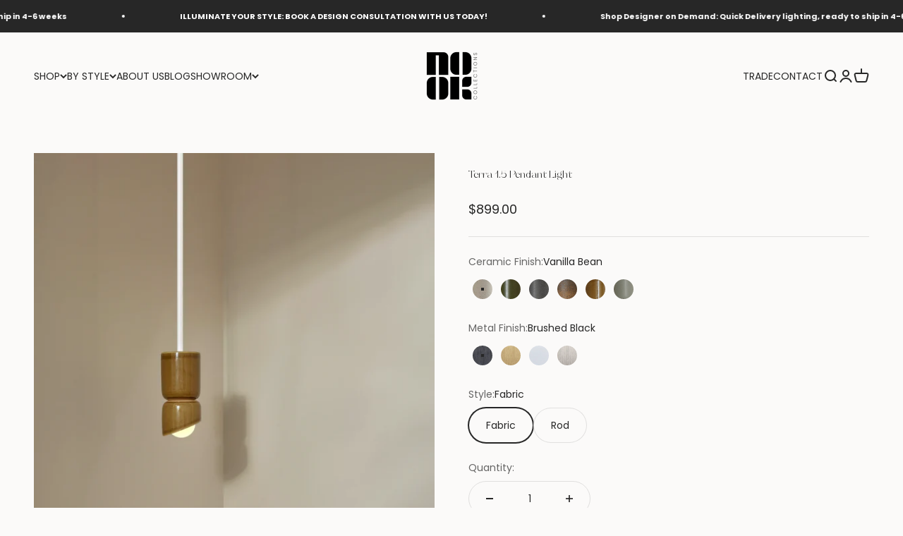

--- FILE ---
content_type: text/html; charset=utf-8
request_url: https://nookcollections.com.au/products/terra-1-5-pendant-light
body_size: 61740
content:
<!doctype html>

<html lang="en" dir="ltr">
  <head>
    <!--ssss-->
    <meta charset="utf-8">
    <meta name="viewport" content="width=device-width, initial-scale=1.0, height=device-height, minimum-scale=1.0, maximum-scale=1.0">
    <meta name="theme-color" content="#fbfaf9">


 

<link rel="canonical" href="https://nookcollections.com.au/products/terra-1-5-pendant-light" />
    
    

<script async crossorigin fetchpriority="high" src="/cdn/shopifycloud/importmap-polyfill/es-modules-shim.2.4.0.js"></script>
<script>
  window.addEventListener('DOMContentLoaded', function () {
    const canonicals = document.querySelectorAll('link[rel="canonical"]');
    if (canonicals.length > 1) {
      canonicals[1].remove();
    }
  });
</script><link rel="shortcut icon" href="//nookcollections.com.au/cdn/shop/files/social_logo.png?v=1664279435&width=96">
      <link rel="apple-touch-icon" href="//nookcollections.com.au/cdn/shop/files/social_logo.png?v=1664279435&width=180"><link rel="preconnect" href="https://cdn.shopify.com">
    <link rel="preconnect" href="https://fonts.shopifycdn.com" crossorigin>
    <link rel="dns-prefetch" href="https://productreviews.shopifycdn.com"><link rel="preload" href="//nookcollections.com.au/cdn/fonts/poppins/poppins_n7.56758dcf284489feb014a026f3727f2f20a54626.woff2" as="font" type="font/woff2" crossorigin><link rel="preload" href="//nookcollections.com.au/cdn/fonts/poppins/poppins_n4.0ba78fa5af9b0e1a374041b3ceaadf0a43b41362.woff2" as="font" type="font/woff2" crossorigin><meta name="twitter:image:alt" content=""><script type="application/ld+json">{"@context":"http:\/\/schema.org\/","@id":"\/products\/terra-1-5-pendant-light#product","@type":"ProductGroup","brand":{"@type":"Brand","name":"Nook Collections"},"category":"Lighting","description":"The Terra 1.5 Pendant Light showcases a striking blend of matte and glazed ceramics, presenting an asymmetrical stacked design. Handcrafted in Australia, each piece is unique and carries a subtle variance, making every lamp a bespoke art piece. Choose from slate, sage, or vanilla bean - each imbued with natural tones and preserved through firing. The frosted glass shade provides a softened, inviting illumination.\n\nFeatures an asymmetrical design with half matte cylindrical ceramic and half glazed ceramic.\nFrosted glass shade for a warm, inviting light.\nEach piece is unique and handmade in Australia, carrying subtle variations.\nAvailable in natural hues of lead, clay, fog, chartreuse, sage, or vanilla bean.\nUnique design lends itself to become a stunning focal point in any space.\n\nTo customise the pendant size, other rod lengths can be connected. These can be purchased separately here.","hasVariant":[{"@id":"\/products\/terra-1-5-pendant-light?variant=43601313104125#variant","@type":"Product","image":"https:\/\/nookcollections.com.au\/cdn\/shop\/products\/Nook-Collections-pendant-light-terra1.5-17.jpg?v=1724128814\u0026width=1920","name":"Terra 1.5 Pendant Light - Vanilla Bean \/ Brushed Black \/ Fabric","offers":{"@id":"\/products\/terra-1-5-pendant-light?variant=43601313104125#offer","@type":"Offer","availability":"http:\/\/schema.org\/InStock","price":"899.00","priceCurrency":"AUD","url":"https:\/\/nookcollections.com.au\/products\/terra-1-5-pendant-light?variant=43601313104125"},"sku":"MZ-TERR-1.5-P-VB-BL"},{"@id":"\/products\/terra-1-5-pendant-light?variant=43601313267965#variant","@type":"Product","image":"https:\/\/nookcollections.com.au\/cdn\/shop\/products\/Nook-Collections-pendant-light-terra1.5-26.jpg?v=1724128814\u0026width=1920","name":"Terra 1.5 Pendant Light - Vanilla Bean \/ Brushed Black \/ Rod","offers":{"@id":"\/products\/terra-1-5-pendant-light?variant=43601313267965#offer","@type":"Offer","availability":"http:\/\/schema.org\/InStock","price":"1028.00","priceCurrency":"AUD","url":"https:\/\/nookcollections.com.au\/products\/terra-1-5-pendant-light?variant=43601313267965"},"sku":"MZ-TERR-1.5-P-VB-BL-SR"},{"@id":"\/products\/terra-1-5-pendant-light?variant=43601313202429#variant","@type":"Product","image":"https:\/\/nookcollections.com.au\/cdn\/shop\/products\/Nook-Collections-pendant-light-terra1.5-16.jpg?v=1724128814\u0026width=1920","name":"Terra 1.5 Pendant Light - Vanilla Bean \/ Brushed Brass \/ Fabric","offers":{"@id":"\/products\/terra-1-5-pendant-light?variant=43601313202429#offer","@type":"Offer","availability":"http:\/\/schema.org\/InStock","price":"899.00","priceCurrency":"AUD","url":"https:\/\/nookcollections.com.au\/products\/terra-1-5-pendant-light?variant=43601313202429"},"sku":"MZ-TERR-1.5-P-VB-BR"},{"@id":"\/products\/terra-1-5-pendant-light?variant=43601313497341#variant","@type":"Product","image":"https:\/\/nookcollections.com.au\/cdn\/shop\/products\/Nook-Collections-pendant-light-terra1.5-25.jpg?v=1724128814\u0026width=1920","name":"Terra 1.5 Pendant Light - Vanilla Bean \/ Brushed Brass \/ Rod","offers":{"@id":"\/products\/terra-1-5-pendant-light?variant=43601313497341#offer","@type":"Offer","availability":"http:\/\/schema.org\/InStock","price":"1028.00","priceCurrency":"AUD","url":"https:\/\/nookcollections.com.au\/products\/terra-1-5-pendant-light?variant=43601313497341"},"sku":"MZ-TERR-1.5-P-VB-BR-SR"},{"@id":"\/products\/terra-1-5-pendant-light?variant=43601313235197#variant","@type":"Product","image":"https:\/\/nookcollections.com.au\/cdn\/shop\/products\/Nook-Collections-pendant-light-terra1.5-18.jpg?v=1724128814\u0026width=1920","name":"Terra 1.5 Pendant Light - Vanilla Bean \/ Satin White \/ Fabric","offers":{"@id":"\/products\/terra-1-5-pendant-light?variant=43601313235197#offer","@type":"Offer","availability":"http:\/\/schema.org\/InStock","price":"899.00","priceCurrency":"AUD","url":"https:\/\/nookcollections.com.au\/products\/terra-1-5-pendant-light?variant=43601313235197"},"sku":"MZ-TERR-1.5-P-VB-WH"},{"@id":"\/products\/terra-1-5-pendant-light?variant=43601313530109#variant","@type":"Product","image":"https:\/\/nookcollections.com.au\/cdn\/shop\/products\/Nook-Collections-pendant-light-terra1.5-27.jpg?v=1724128814\u0026width=1920","name":"Terra 1.5 Pendant Light - Vanilla Bean \/ Satin White \/ Rod","offers":{"@id":"\/products\/terra-1-5-pendant-light?variant=43601313530109#offer","@type":"Offer","availability":"http:\/\/schema.org\/InStock","price":"1028.00","priceCurrency":"AUD","url":"https:\/\/nookcollections.com.au\/products\/terra-1-5-pendant-light?variant=43601313530109"},"sku":"MZ-TERR-1.5-P-VB-WH-SR"},{"@id":"\/products\/terra-1-5-pendant-light?variant=45564098052349#variant","@type":"Product","image":"https:\/\/nookcollections.com.au\/cdn\/shop\/files\/nook-collections-terra-1.5-pendant-light-053.webp?v=1724123870\u0026width=1920","name":"Terra 1.5 Pendant Light - Vanilla Bean \/ Brushed Nickel \/ Fabric","offers":{"@id":"\/products\/terra-1-5-pendant-light?variant=45564098052349#offer","@type":"Offer","availability":"http:\/\/schema.org\/InStock","price":"899.00","priceCurrency":"AUD","url":"https:\/\/nookcollections.com.au\/products\/terra-1-5-pendant-light?variant=45564098052349"},"sku":"MZ-TERR-1.5-P-VB-NI"},{"@id":"\/products\/terra-1-5-pendant-light?variant=45564098085117#variant","@type":"Product","image":"https:\/\/nookcollections.com.au\/cdn\/shop\/files\/nook-collections-terra-1.5-pendant-light-046.webp?v=1724123764\u0026width=1920","name":"Terra 1.5 Pendant Light - Vanilla Bean \/ Brushed Nickel \/ Rod","offers":{"@id":"\/products\/terra-1-5-pendant-light?variant=45564098085117#offer","@type":"Offer","availability":"http:\/\/schema.org\/InStock","price":"1028.00","priceCurrency":"AUD","url":"https:\/\/nookcollections.com.au\/products\/terra-1-5-pendant-light?variant=45564098085117"},"sku":"MZ-TERR-1.5-P-VB-NI-SR"},{"@id":"\/products\/terra-1-5-pendant-light?variant=43601313136893#variant","@type":"Product","image":"https:\/\/nookcollections.com.au\/cdn\/shop\/files\/nook-collections-terra-1.5-pendant-009.jpg?v=1724128814\u0026width=1920","name":"Terra 1.5 Pendant Light - Olive \/ Brushed Black \/ Fabric","offers":{"@id":"\/products\/terra-1-5-pendant-light?variant=43601313136893#offer","@type":"Offer","availability":"http:\/\/schema.org\/InStock","price":"899.00","priceCurrency":"AUD","url":"https:\/\/nookcollections.com.au\/products\/terra-1-5-pendant-light?variant=43601313136893"},"sku":"MZ-TERR-1.5-P-O-BL"},{"@id":"\/products\/terra-1-5-pendant-light?variant=43601313431805#variant","@type":"Product","image":"https:\/\/nookcollections.com.au\/cdn\/shop\/files\/nook-collections-terra-1.5-pendant-010.jpg?v=1724128814\u0026width=1920","name":"Terra 1.5 Pendant Light - Olive \/ Brushed Black \/ Rod","offers":{"@id":"\/products\/terra-1-5-pendant-light?variant=43601313431805#offer","@type":"Offer","availability":"http:\/\/schema.org\/InStock","price":"1028.00","priceCurrency":"AUD","url":"https:\/\/nookcollections.com.au\/products\/terra-1-5-pendant-light?variant=43601313431805"},"sku":"MZ-TERR-1.5-P-O-BL-SR"},{"@id":"\/products\/terra-1-5-pendant-light?variant=43601313300733#variant","@type":"Product","image":"https:\/\/nookcollections.com.au\/cdn\/shop\/files\/nook-collections-terra-1.5-pendant-007.jpg?v=1724128814\u0026width=1920","name":"Terra 1.5 Pendant Light - Olive \/ Brushed Brass \/ Fabric","offers":{"@id":"\/products\/terra-1-5-pendant-light?variant=43601313300733#offer","@type":"Offer","availability":"http:\/\/schema.org\/InStock","price":"899.00","priceCurrency":"AUD","url":"https:\/\/nookcollections.com.au\/products\/terra-1-5-pendant-light?variant=43601313300733"},"sku":"MZ-TERR-1.5-P-O-BR"},{"@id":"\/products\/terra-1-5-pendant-light?variant=43601313562877#variant","@type":"Product","image":"https:\/\/nookcollections.com.au\/cdn\/shop\/files\/nook-collections-terra-1.5-pendant-008.jpg?v=1724128814\u0026width=1920","name":"Terra 1.5 Pendant Light - Olive \/ Brushed Brass \/ Rod","offers":{"@id":"\/products\/terra-1-5-pendant-light?variant=43601313562877#offer","@type":"Offer","availability":"http:\/\/schema.org\/InStock","price":"1028.00","priceCurrency":"AUD","url":"https:\/\/nookcollections.com.au\/products\/terra-1-5-pendant-light?variant=43601313562877"},"sku":"MZ-TERR-1.5-P-O-BR-SR"},{"@id":"\/products\/terra-1-5-pendant-light?variant=43601313366269#variant","@type":"Product","image":"https:\/\/nookcollections.com.au\/cdn\/shop\/files\/nook-collections-terra-1.5-pendant-005.jpg?v=1724128814\u0026width=1920","name":"Terra 1.5 Pendant Light - Olive \/ Satin White \/ Fabric","offers":{"@id":"\/products\/terra-1-5-pendant-light?variant=43601313366269#offer","@type":"Offer","availability":"http:\/\/schema.org\/InStock","price":"899.00","priceCurrency":"AUD","url":"https:\/\/nookcollections.com.au\/products\/terra-1-5-pendant-light?variant=43601313366269"},"sku":"MZ-TERR-1.5-P-O-WH"},{"@id":"\/products\/terra-1-5-pendant-light?variant=43601313628413#variant","@type":"Product","image":"https:\/\/nookcollections.com.au\/cdn\/shop\/files\/nook-collections-terra-1.5-pendant-012.jpg?v=1724128814\u0026width=1920","name":"Terra 1.5 Pendant Light - Olive \/ Satin White \/ Rod","offers":{"@id":"\/products\/terra-1-5-pendant-light?variant=43601313628413#offer","@type":"Offer","availability":"http:\/\/schema.org\/InStock","price":"1028.00","priceCurrency":"AUD","url":"https:\/\/nookcollections.com.au\/products\/terra-1-5-pendant-light?variant=43601313628413"},"sku":"MZ-TERR-1.5-P-O-WH-SR"},{"@id":"\/products\/terra-1-5-pendant-light?variant=45564098117885#variant","@type":"Product","image":"https:\/\/nookcollections.com.au\/cdn\/shop\/files\/nook-collections-terra-1.5-pendant-light-051.webp?v=1724123870\u0026width=1920","name":"Terra 1.5 Pendant Light - Olive \/ Brushed Nickel \/ Fabric","offers":{"@id":"\/products\/terra-1-5-pendant-light?variant=45564098117885#offer","@type":"Offer","availability":"http:\/\/schema.org\/InStock","price":"899.00","priceCurrency":"AUD","url":"https:\/\/nookcollections.com.au\/products\/terra-1-5-pendant-light?variant=45564098117885"},"sku":"MZ-TERR-1.5-P-O-NI"},{"@id":"\/products\/terra-1-5-pendant-light?variant=45564098150653#variant","@type":"Product","image":"https:\/\/nookcollections.com.au\/cdn\/shop\/files\/nook-collections-terra-1.5-pendant-light-044.webp?v=1724123764\u0026width=1920","name":"Terra 1.5 Pendant Light - Olive \/ Brushed Nickel \/ Rod","offers":{"@id":"\/products\/terra-1-5-pendant-light?variant=45564098150653#offer","@type":"Offer","availability":"http:\/\/schema.org\/InStock","price":"1028.00","priceCurrency":"AUD","url":"https:\/\/nookcollections.com.au\/products\/terra-1-5-pendant-light?variant=45564098150653"},"sku":"MZ-TERR-1.5-P-O-NI-SR"},{"@id":"\/products\/terra-1-5-pendant-light?variant=43601313169661#variant","@type":"Product","image":"https:\/\/nookcollections.com.au\/cdn\/shop\/files\/nook-collections-terra-1.5-pendant-light-lead-002.webp?v=1728964161\u0026width=1920","name":"Terra 1.5 Pendant Light - Lead \/ Brushed Black \/ Fabric","offers":{"@id":"\/products\/terra-1-5-pendant-light?variant=43601313169661#offer","@type":"Offer","availability":"http:\/\/schema.org\/InStock","price":"899.00","priceCurrency":"AUD","url":"https:\/\/nookcollections.com.au\/products\/terra-1-5-pendant-light?variant=43601313169661"},"sku":"MZ-TERR-1.5-P-LEAD-BL"},{"@id":"\/products\/terra-1-5-pendant-light?variant=43601313464573#variant","@type":"Product","image":"https:\/\/nookcollections.com.au\/cdn\/shop\/files\/nook-collections-terra-1.5-pendant-light-lead-005.webp?v=1728964161\u0026width=1920","name":"Terra 1.5 Pendant Light - Lead \/ Brushed Black \/ Rod","offers":{"@id":"\/products\/terra-1-5-pendant-light?variant=43601313464573#offer","@type":"Offer","availability":"http:\/\/schema.org\/InStock","price":"1028.00","priceCurrency":"AUD","url":"https:\/\/nookcollections.com.au\/products\/terra-1-5-pendant-light?variant=43601313464573"},"sku":"MZ-TERR-1.5-P-LEAD-BL-SR"},{"@id":"\/products\/terra-1-5-pendant-light?variant=43601313333501#variant","@type":"Product","image":"https:\/\/nookcollections.com.au\/cdn\/shop\/files\/nook-collections-terra-1.5-pendant-light-lead-004.webp?v=1728964161\u0026width=1920","name":"Terra 1.5 Pendant Light - Lead \/ Brushed Brass \/ Fabric","offers":{"@id":"\/products\/terra-1-5-pendant-light?variant=43601313333501#offer","@type":"Offer","availability":"http:\/\/schema.org\/InStock","price":"899.00","priceCurrency":"AUD","url":"https:\/\/nookcollections.com.au\/products\/terra-1-5-pendant-light?variant=43601313333501"},"sku":"MZ-TERR-1.5-P-LEAD-BR"},{"@id":"\/products\/terra-1-5-pendant-light?variant=43601313595645#variant","@type":"Product","image":"https:\/\/nookcollections.com.au\/cdn\/shop\/files\/nook-collections-terra-1.5-pendant-light-lead-006.webp?v=1728964161\u0026width=1920","name":"Terra 1.5 Pendant Light - Lead \/ Brushed Brass \/ Rod","offers":{"@id":"\/products\/terra-1-5-pendant-light?variant=43601313595645#offer","@type":"Offer","availability":"http:\/\/schema.org\/InStock","price":"1028.00","priceCurrency":"AUD","url":"https:\/\/nookcollections.com.au\/products\/terra-1-5-pendant-light?variant=43601313595645"},"sku":"MZ-TERR-1.5-P-LEAD-BR-SR"},{"@id":"\/products\/terra-1-5-pendant-light?variant=43601313399037#variant","@type":"Product","image":"https:\/\/nookcollections.com.au\/cdn\/shop\/files\/nook-collections-terra-1.5-pendant-light-lead-003.webp?v=1728964161\u0026width=1920","name":"Terra 1.5 Pendant Light - Lead \/ Satin White \/ Fabric","offers":{"@id":"\/products\/terra-1-5-pendant-light?variant=43601313399037#offer","@type":"Offer","availability":"http:\/\/schema.org\/InStock","price":"899.00","priceCurrency":"AUD","url":"https:\/\/nookcollections.com.au\/products\/terra-1-5-pendant-light?variant=43601313399037"},"sku":"MZ-TERR-1.5-P-LEAD-WH"},{"@id":"\/products\/terra-1-5-pendant-light?variant=43601313661181#variant","@type":"Product","image":"https:\/\/nookcollections.com.au\/cdn\/shop\/files\/nook-collections-terra-1.5-pendant-light-lead-008.webp?v=1728964161\u0026width=1920","name":"Terra 1.5 Pendant Light - Lead \/ Satin White \/ Rod","offers":{"@id":"\/products\/terra-1-5-pendant-light?variant=43601313661181#offer","@type":"Offer","availability":"http:\/\/schema.org\/InStock","price":"1028.00","priceCurrency":"AUD","url":"https:\/\/nookcollections.com.au\/products\/terra-1-5-pendant-light?variant=43601313661181"},"sku":"MZ-TERR-1.5-P-LEAD-WH-SR"},{"@id":"\/products\/terra-1-5-pendant-light?variant=45564098183421#variant","@type":"Product","image":"https:\/\/nookcollections.com.au\/cdn\/shop\/files\/nook-collections-terra-1.5-pendant-light-lead-001.webp?v=1728964161\u0026width=1920","name":"Terra 1.5 Pendant Light - Lead \/ Brushed Nickel \/ Fabric","offers":{"@id":"\/products\/terra-1-5-pendant-light?variant=45564098183421#offer","@type":"Offer","availability":"http:\/\/schema.org\/InStock","price":"899.00","priceCurrency":"AUD","url":"https:\/\/nookcollections.com.au\/products\/terra-1-5-pendant-light?variant=45564098183421"},"sku":"MZ-TERR-1.5-P-LEAD-NI"},{"@id":"\/products\/terra-1-5-pendant-light?variant=45564098216189#variant","@type":"Product","image":"https:\/\/nookcollections.com.au\/cdn\/shop\/files\/nook-collections-terra-1.5-pendant-light-lead-007.webp?v=1728964161\u0026width=1920","name":"Terra 1.5 Pendant Light - Lead \/ Brushed Nickel \/ Rod","offers":{"@id":"\/products\/terra-1-5-pendant-light?variant=45564098216189#offer","@type":"Offer","availability":"http:\/\/schema.org\/InStock","price":"1028.00","priceCurrency":"AUD","url":"https:\/\/nookcollections.com.au\/products\/terra-1-5-pendant-light?variant=45564098216189"},"sku":"MZ-TERR-1.5-P-LEAD-NI-SR"},{"@id":"\/products\/terra-1-5-pendant-light?variant=44414140809469#variant","@type":"Product","image":"https:\/\/nookcollections.com.au\/cdn\/shop\/files\/nook-collections-terra-1.5-pendant-003.jpg?v=1724128814\u0026width=1920","name":"Terra 1.5 Pendant Light - Clay \/ Brushed Black \/ Fabric","offers":{"@id":"\/products\/terra-1-5-pendant-light?variant=44414140809469#offer","@type":"Offer","availability":"http:\/\/schema.org\/InStock","price":"899.00","priceCurrency":"AUD","url":"https:\/\/nookcollections.com.au\/products\/terra-1-5-pendant-light?variant=44414140809469"},"sku":"MZ-TERR-1.5-P-CLAY-BL"},{"@id":"\/products\/terra-1-5-pendant-light?variant=44414140842237#variant","@type":"Product","image":"https:\/\/nookcollections.com.au\/cdn\/shop\/files\/nook-collections-terra-1.5-pendant-004.jpg?v=1724128814\u0026width=1920","name":"Terra 1.5 Pendant Light - Clay \/ Brushed Black \/ Rod","offers":{"@id":"\/products\/terra-1-5-pendant-light?variant=44414140842237#offer","@type":"Offer","availability":"http:\/\/schema.org\/InStock","price":"1028.00","priceCurrency":"AUD","url":"https:\/\/nookcollections.com.au\/products\/terra-1-5-pendant-light?variant=44414140842237"},"sku":"MZ-TERR-1.5-P-CLAY-BL-SR"},{"@id":"\/products\/terra-1-5-pendant-light?variant=44414140875005#variant","@type":"Product","image":"https:\/\/nookcollections.com.au\/cdn\/shop\/files\/nook-collections-terra-1.5-pendant-001.jpg?v=1724128814\u0026width=1920","name":"Terra 1.5 Pendant Light - Clay \/ Brushed Brass \/ Fabric","offers":{"@id":"\/products\/terra-1-5-pendant-light?variant=44414140875005#offer","@type":"Offer","availability":"http:\/\/schema.org\/InStock","price":"899.00","priceCurrency":"AUD","url":"https:\/\/nookcollections.com.au\/products\/terra-1-5-pendant-light?variant=44414140875005"},"sku":"MZ-TERR-1.5-P-CLAY-BR"},{"@id":"\/products\/terra-1-5-pendant-light?variant=44414140907773#variant","@type":"Product","image":"https:\/\/nookcollections.com.au\/cdn\/shop\/files\/nook-collections-terra-1.5-pendant-002.jpg?v=1724128814\u0026width=1920","name":"Terra 1.5 Pendant Light - Clay \/ Brushed Brass \/ Rod","offers":{"@id":"\/products\/terra-1-5-pendant-light?variant=44414140907773#offer","@type":"Offer","availability":"http:\/\/schema.org\/InStock","price":"1028.00","priceCurrency":"AUD","url":"https:\/\/nookcollections.com.au\/products\/terra-1-5-pendant-light?variant=44414140907773"},"sku":"MZ-TERR-1.5-P-CLAY-BR-SR"},{"@id":"\/products\/terra-1-5-pendant-light?variant=44414140940541#variant","@type":"Product","image":"https:\/\/nookcollections.com.au\/cdn\/shop\/files\/nook-collections-terra-1.5-pendant-005.jpg?v=1724128814\u0026width=1920","name":"Terra 1.5 Pendant Light - Clay \/ Satin White \/ Fabric","offers":{"@id":"\/products\/terra-1-5-pendant-light?variant=44414140940541#offer","@type":"Offer","availability":"http:\/\/schema.org\/InStock","price":"899.00","priceCurrency":"AUD","url":"https:\/\/nookcollections.com.au\/products\/terra-1-5-pendant-light?variant=44414140940541"},"sku":"MZ-TERR-1.5-P-CLAY-WH"},{"@id":"\/products\/terra-1-5-pendant-light?variant=44414140973309#variant","@type":"Product","image":"https:\/\/nookcollections.com.au\/cdn\/shop\/files\/nook-collections-terra-1.5-pendant-006.jpg?v=1724128814\u0026width=1920","name":"Terra 1.5 Pendant Light - Clay \/ Satin White \/ Rod","offers":{"@id":"\/products\/terra-1-5-pendant-light?variant=44414140973309#offer","@type":"Offer","availability":"http:\/\/schema.org\/InStock","price":"1028.00","priceCurrency":"AUD","url":"https:\/\/nookcollections.com.au\/products\/terra-1-5-pendant-light?variant=44414140973309"},"sku":"MZ-TERR-1.5-P-CLAY-WH-SR"},{"@id":"\/products\/terra-1-5-pendant-light?variant=45564098248957#variant","@type":"Product","image":"https:\/\/nookcollections.com.au\/cdn\/shop\/files\/nook-collections-terra-1.5-pendant-light-048.webp?v=1724123870\u0026width=1920","name":"Terra 1.5 Pendant Light - Clay \/ Brushed Nickel \/ Fabric","offers":{"@id":"\/products\/terra-1-5-pendant-light?variant=45564098248957#offer","@type":"Offer","availability":"http:\/\/schema.org\/InStock","price":"899.00","priceCurrency":"AUD","url":"https:\/\/nookcollections.com.au\/products\/terra-1-5-pendant-light?variant=45564098248957"},"sku":"MZ-TERR-1.5-P-CLAY-NI"},{"@id":"\/products\/terra-1-5-pendant-light?variant=45564098281725#variant","@type":"Product","image":"https:\/\/nookcollections.com.au\/cdn\/shop\/files\/nook-collections-terra-1.5-pendant-light-041.webp?v=1724123764\u0026width=1920","name":"Terra 1.5 Pendant Light - Clay \/ Brushed Nickel \/ Rod","offers":{"@id":"\/products\/terra-1-5-pendant-light?variant=45564098281725#offer","@type":"Offer","availability":"http:\/\/schema.org\/InStock","price":"1028.00","priceCurrency":"AUD","url":"https:\/\/nookcollections.com.au\/products\/terra-1-5-pendant-light?variant=45564098281725"},"sku":"MZ-TERR-1.5-P-CLAY-NI-SR"},{"@id":"\/products\/terra-1-5-pendant-light?variant=45292408963325#variant","@type":"Product","image":"https:\/\/nookcollections.com.au\/cdn\/shop\/files\/nook-collecctions-terra1.5-pendant-Chartreuse-black.webp?v=1730344040\u0026width=1920","name":"Terra 1.5 Pendant Light - Chartreuse \/ Brushed Black \/ Fabric","offers":{"@id":"\/products\/terra-1-5-pendant-light?variant=45292408963325#offer","@type":"Offer","availability":"http:\/\/schema.org\/InStock","price":"899.00","priceCurrency":"AUD","url":"https:\/\/nookcollections.com.au\/products\/terra-1-5-pendant-light?variant=45292408963325"},"sku":"MZ-TERR-1.5-P-CHAR-BL"},{"@id":"\/products\/terra-1-5-pendant-light?variant=45292408996093#variant","@type":"Product","image":"https:\/\/nookcollections.com.au\/cdn\/shop\/files\/nook-collections-terra-1.5-pendant-light-002.webp?v=1724128814\u0026width=1920","name":"Terra 1.5 Pendant Light - Chartreuse \/ Brushed Black \/ Rod","offers":{"@id":"\/products\/terra-1-5-pendant-light?variant=45292408996093#offer","@type":"Offer","availability":"http:\/\/schema.org\/InStock","price":"1028.00","priceCurrency":"AUD","url":"https:\/\/nookcollections.com.au\/products\/terra-1-5-pendant-light?variant=45292408996093"},"sku":"MZ-TERR-1.5-P-CHAR-BL-SR"},{"@id":"\/products\/terra-1-5-pendant-light?variant=45292409028861#variant","@type":"Product","image":"https:\/\/nookcollections.com.au\/cdn\/shop\/files\/nook-collecctions-terra1.5-pendant-Chartreuse-brass.webp?v=1730344176\u0026width=1920","name":"Terra 1.5 Pendant Light - Chartreuse \/ Brushed Brass \/ Fabric","offers":{"@id":"\/products\/terra-1-5-pendant-light?variant=45292409028861#offer","@type":"Offer","availability":"http:\/\/schema.org\/InStock","price":"899.00","priceCurrency":"AUD","url":"https:\/\/nookcollections.com.au\/products\/terra-1-5-pendant-light?variant=45292409028861"},"sku":"MZ-TERR-1.5-P-CHAR-BR"},{"@id":"\/products\/terra-1-5-pendant-light?variant=45292409061629#variant","@type":"Product","image":"https:\/\/nookcollections.com.au\/cdn\/shop\/files\/nook-collections-terra-1.5-pendant-light-001.webp?v=1724128814\u0026width=1920","name":"Terra 1.5 Pendant Light - Chartreuse \/ Brushed Brass \/ Rod","offers":{"@id":"\/products\/terra-1-5-pendant-light?variant=45292409061629#offer","@type":"Offer","availability":"http:\/\/schema.org\/InStock","price":"1028.00","priceCurrency":"AUD","url":"https:\/\/nookcollections.com.au\/products\/terra-1-5-pendant-light?variant=45292409061629"},"sku":"MZ-TERR-1.5-P-CHAR-BR-SR"},{"@id":"\/products\/terra-1-5-pendant-light?variant=45292409094397#variant","@type":"Product","image":"https:\/\/nookcollections.com.au\/cdn\/shop\/files\/nook-collecctions-terra1.5-pendant-Chartreuse-white.webp?v=1730344241\u0026width=1920","name":"Terra 1.5 Pendant Light - Chartreuse \/ Satin White \/ Fabric","offers":{"@id":"\/products\/terra-1-5-pendant-light?variant=45292409094397#offer","@type":"Offer","availability":"http:\/\/schema.org\/InStock","price":"899.00","priceCurrency":"AUD","url":"https:\/\/nookcollections.com.au\/products\/terra-1-5-pendant-light?variant=45292409094397"},"sku":"MZ-TERR-1.5-P-CHAR-WH"},{"@id":"\/products\/terra-1-5-pendant-light?variant=45292409127165#variant","@type":"Product","image":"https:\/\/nookcollections.com.au\/cdn\/shop\/files\/nook-collections-terra-1.5-pendant-light-003.webp?v=1717656541\u0026width=1920","name":"Terra 1.5 Pendant Light - Chartreuse \/ Satin White \/ Rod","offers":{"@id":"\/products\/terra-1-5-pendant-light?variant=45292409127165#offer","@type":"Offer","availability":"http:\/\/schema.org\/InStock","price":"1028.00","priceCurrency":"AUD","url":"https:\/\/nookcollections.com.au\/products\/terra-1-5-pendant-light?variant=45292409127165"},"sku":"MZ-TERR-1.5-P-CHAR-WH-SR"},{"@id":"\/products\/terra-1-5-pendant-light?variant=45564098314493#variant","@type":"Product","image":"https:\/\/nookcollections.com.au\/cdn\/shop\/files\/nook-collections-terra-1.5-pendant-light-047.webp?v=1724123870\u0026width=1920","name":"Terra 1.5 Pendant Light - Chartreuse \/ Brushed Nickel \/ Fabric","offers":{"@id":"\/products\/terra-1-5-pendant-light?variant=45564098314493#offer","@type":"Offer","availability":"http:\/\/schema.org\/InStock","price":"899.00","priceCurrency":"AUD","url":"https:\/\/nookcollections.com.au\/products\/terra-1-5-pendant-light?variant=45564098314493"},"sku":"MZ-TERR-1.5-P-CHAR-WH"},{"@id":"\/products\/terra-1-5-pendant-light?variant=45564098347261#variant","@type":"Product","image":"https:\/\/nookcollections.com.au\/cdn\/shop\/files\/nook-collections-terra-1.5-pendant-light-040.webp?v=1724123765\u0026width=1920","name":"Terra 1.5 Pendant Light - Chartreuse \/ Brushed Nickel \/ Rod","offers":{"@id":"\/products\/terra-1-5-pendant-light?variant=45564098347261#offer","@type":"Offer","availability":"http:\/\/schema.org\/InStock","price":"1028.00","priceCurrency":"AUD","url":"https:\/\/nookcollections.com.au\/products\/terra-1-5-pendant-light?variant=45564098347261"},"sku":"MZ-TERR-1.5-P-CHAR-NI-SR"},{"@id":"\/products\/terra-1-5-pendant-light?variant=45292409159933#variant","@type":"Product","image":"https:\/\/nookcollections.com.au\/cdn\/shop\/files\/nook-collecctions-terra1.5-pendant-fog-black.webp?v=1730344427\u0026width=1920","name":"Terra 1.5 Pendant Light - Fog \/ Brushed Black \/ Fabric","offers":{"@id":"\/products\/terra-1-5-pendant-light?variant=45292409159933#offer","@type":"Offer","availability":"http:\/\/schema.org\/InStock","price":"899.00","priceCurrency":"AUD","url":"https:\/\/nookcollections.com.au\/products\/terra-1-5-pendant-light?variant=45292409159933"},"sku":"MZ-TERR-1.5-P-FOG-BL"},{"@id":"\/products\/terra-1-5-pendant-light?variant=45292409192701#variant","@type":"Product","image":"https:\/\/nookcollections.com.au\/cdn\/shop\/files\/nook-collections-terra-1.5-pendant-light-006.webp?v=1724128814\u0026width=1920","name":"Terra 1.5 Pendant Light - Fog \/ Brushed Black \/ Rod","offers":{"@id":"\/products\/terra-1-5-pendant-light?variant=45292409192701#offer","@type":"Offer","availability":"http:\/\/schema.org\/InStock","price":"1028.00","priceCurrency":"AUD","url":"https:\/\/nookcollections.com.au\/products\/terra-1-5-pendant-light?variant=45292409192701"},"sku":"MZ-TERR-1.5-P-FOG-BL-SR"},{"@id":"\/products\/terra-1-5-pendant-light?variant=45292409225469#variant","@type":"Product","image":"https:\/\/nookcollections.com.au\/cdn\/shop\/files\/nook-collecctions-terra1.5-pendant-fog-brass.webp?v=1730344553\u0026width=1920","name":"Terra 1.5 Pendant Light - Fog \/ Brushed Brass \/ Fabric","offers":{"@id":"\/products\/terra-1-5-pendant-light?variant=45292409225469#offer","@type":"Offer","availability":"http:\/\/schema.org\/InStock","price":"899.00","priceCurrency":"AUD","url":"https:\/\/nookcollections.com.au\/products\/terra-1-5-pendant-light?variant=45292409225469"},"sku":"MZ-TERR-1.5-P-FOG-BR"},{"@id":"\/products\/terra-1-5-pendant-light?variant=45292409258237#variant","@type":"Product","image":"https:\/\/nookcollections.com.au\/cdn\/shop\/files\/nook-collections-terra-1.5-pendant-light-005.webp?v=1724128814\u0026width=1920","name":"Terra 1.5 Pendant Light - Fog \/ Brushed Brass \/ Rod","offers":{"@id":"\/products\/terra-1-5-pendant-light?variant=45292409258237#offer","@type":"Offer","availability":"http:\/\/schema.org\/InStock","price":"1028.00","priceCurrency":"AUD","url":"https:\/\/nookcollections.com.au\/products\/terra-1-5-pendant-light?variant=45292409258237"},"sku":"MZ-TERR-1.5-P-FOG-BR-SR"},{"@id":"\/products\/terra-1-5-pendant-light?variant=45292409291005#variant","@type":"Product","image":"https:\/\/nookcollections.com.au\/cdn\/shop\/files\/terra-15-pendant-light-fabricmar_3.jpg?v=1730344439\u0026width=1920","name":"Terra 1.5 Pendant Light - Fog \/ Satin White \/ Fabric","offers":{"@id":"\/products\/terra-1-5-pendant-light?variant=45292409291005#offer","@type":"Offer","availability":"http:\/\/schema.org\/InStock","price":"899.00","priceCurrency":"AUD","url":"https:\/\/nookcollections.com.au\/products\/terra-1-5-pendant-light?variant=45292409291005"},"sku":"MZ-TERR-1.5-P-FOG-WH"},{"@id":"\/products\/terra-1-5-pendant-light?variant=45292409323773#variant","@type":"Product","image":"https:\/\/nookcollections.com.au\/cdn\/shop\/files\/nook-collections-terra-1.5-pendant-light-004.webp?v=1724128814\u0026width=1920","name":"Terra 1.5 Pendant Light - Fog \/ Satin White \/ Rod","offers":{"@id":"\/products\/terra-1-5-pendant-light?variant=45292409323773#offer","@type":"Offer","availability":"http:\/\/schema.org\/InStock","price":"1028.00","priceCurrency":"AUD","url":"https:\/\/nookcollections.com.au\/products\/terra-1-5-pendant-light?variant=45292409323773"},"sku":"MZ-TERR-1.5-P-FOG-WH-SR"},{"@id":"\/products\/terra-1-5-pendant-light?variant=45564098380029#variant","@type":"Product","image":"https:\/\/nookcollections.com.au\/cdn\/shop\/files\/nook-collections-terra-1.5-pendant-light-050.webp?v=1724123870\u0026width=1920","name":"Terra 1.5 Pendant Light - Fog \/ Brushed Nickel \/ Fabric","offers":{"@id":"\/products\/terra-1-5-pendant-light?variant=45564098380029#offer","@type":"Offer","availability":"http:\/\/schema.org\/InStock","price":"899.00","priceCurrency":"AUD","url":"https:\/\/nookcollections.com.au\/products\/terra-1-5-pendant-light?variant=45564098380029"},"sku":"MZ-TERR-1.5-P-FOG-NI"},{"@id":"\/products\/terra-1-5-pendant-light?variant=45564098412797#variant","@type":"Product","image":"https:\/\/nookcollections.com.au\/cdn\/shop\/files\/nook-collections-terra-1.5-pendant-light-043.webp?v=1724123764\u0026width=1920","name":"Terra 1.5 Pendant Light - Fog \/ Brushed Nickel \/ Rod","offers":{"@id":"\/products\/terra-1-5-pendant-light?variant=45564098412797#offer","@type":"Offer","availability":"http:\/\/schema.org\/InStock","price":"1028.00","priceCurrency":"AUD","url":"https:\/\/nookcollections.com.au\/products\/terra-1-5-pendant-light?variant=45564098412797"},"sku":"MZ-TERR-1.5-P-FOG-NI-SR"}],"name":"Terra 1.5 Pendant Light","productGroupID":"7964634317053","url":"https:\/\/nookcollections.com.au\/products\/terra-1-5-pendant-light"}</script><script type="application/ld+json">
  {
    "@context": "https://schema.org",
    "@type": "BreadcrumbList",
    "itemListElement": [{
        "@type": "ListItem",
        "position": 1,
        "name": "Home",
        "item": "https://nookcollections.com.au"
      },{
            "@type": "ListItem",
            "position": 2,
            "name": "Terra 1.5 Pendant Light",
            "item": "https://nookcollections.com.au/products/terra-1-5-pendant-light"
          }]
  }
</script><style>/* Typography (heading) */
  @font-face {
  font-family: Poppins;
  font-weight: 700;
  font-style: normal;
  font-display: fallback;
  src: url("//nookcollections.com.au/cdn/fonts/poppins/poppins_n7.56758dcf284489feb014a026f3727f2f20a54626.woff2") format("woff2"),
       url("//nookcollections.com.au/cdn/fonts/poppins/poppins_n7.f34f55d9b3d3205d2cd6f64955ff4b36f0cfd8da.woff") format("woff");
}

@font-face {
  font-family: Poppins;
  font-weight: 700;
  font-style: italic;
  font-display: fallback;
  src: url("//nookcollections.com.au/cdn/fonts/poppins/poppins_i7.42fd71da11e9d101e1e6c7932199f925f9eea42d.woff2") format("woff2"),
       url("//nookcollections.com.au/cdn/fonts/poppins/poppins_i7.ec8499dbd7616004e21155106d13837fff4cf556.woff") format("woff");
}

/* Typography (body) */
  @font-face {
  font-family: Poppins;
  font-weight: 400;
  font-style: normal;
  font-display: fallback;
  src: url("//nookcollections.com.au/cdn/fonts/poppins/poppins_n4.0ba78fa5af9b0e1a374041b3ceaadf0a43b41362.woff2") format("woff2"),
       url("//nookcollections.com.au/cdn/fonts/poppins/poppins_n4.214741a72ff2596839fc9760ee7a770386cf16ca.woff") format("woff");
}

@font-face {
  font-family: Poppins;
  font-weight: 400;
  font-style: italic;
  font-display: fallback;
  src: url("//nookcollections.com.au/cdn/fonts/poppins/poppins_i4.846ad1e22474f856bd6b81ba4585a60799a9f5d2.woff2") format("woff2"),
       url("//nookcollections.com.au/cdn/fonts/poppins/poppins_i4.56b43284e8b52fc64c1fd271f289a39e8477e9ec.woff") format("woff");
}

@font-face {
  font-family: Poppins;
  font-weight: 700;
  font-style: normal;
  font-display: fallback;
  src: url("//nookcollections.com.au/cdn/fonts/poppins/poppins_n7.56758dcf284489feb014a026f3727f2f20a54626.woff2") format("woff2"),
       url("//nookcollections.com.au/cdn/fonts/poppins/poppins_n7.f34f55d9b3d3205d2cd6f64955ff4b36f0cfd8da.woff") format("woff");
}

@font-face {
  font-family: Poppins;
  font-weight: 700;
  font-style: italic;
  font-display: fallback;
  src: url("//nookcollections.com.au/cdn/fonts/poppins/poppins_i7.42fd71da11e9d101e1e6c7932199f925f9eea42d.woff2") format("woff2"),
       url("//nookcollections.com.au/cdn/fonts/poppins/poppins_i7.ec8499dbd7616004e21155106d13837fff4cf556.woff") format("woff");
}

:root {
    /**
     * ---------------------------------------------------------------------
     * SPACING VARIABLES
     *
     * We are using a spacing inspired from frameworks like Tailwind CSS.
     * ---------------------------------------------------------------------
     */
    --spacing-0-5: 0.125rem; /* 2px */
    --spacing-1: 0.25rem; /* 4px */
    --spacing-1-5: 0.375rem; /* 6px */
    --spacing-2: 0.5rem; /* 8px */
    --spacing-2-5: 0.625rem; /* 10px */
    --spacing-3: 0.75rem; /* 12px */
    --spacing-3-5: 0.875rem; /* 14px */
    --spacing-4: 1rem; /* 16px */
    --spacing-4-5: 1.125rem; /* 18px */
    --spacing-5: 1.25rem; /* 20px */
    --spacing-5-5: 1.375rem; /* 22px */
    --spacing-6: 1.5rem; /* 24px */
    --spacing-6-5: 1.625rem; /* 26px */
    --spacing-7: 1.75rem; /* 28px */
    --spacing-7-5: 1.875rem; /* 30px */
    --spacing-8: 2rem; /* 32px */
    --spacing-8-5: 2.125rem; /* 34px */
    --spacing-9: 2.25rem; /* 36px */
    --spacing-9-5: 2.375rem; /* 38px */
    --spacing-10: 2.5rem; /* 40px */
    --spacing-11: 2.75rem; /* 44px */
    --spacing-12: 3rem; /* 48px */
    --spacing-14: 3.5rem; /* 56px */
    --spacing-16: 4rem; /* 64px */
    --spacing-18: 4.5rem; /* 72px */
    --spacing-20: 5rem; /* 80px */
    --spacing-24: 6rem; /* 96px */
    --spacing-28: 7rem; /* 112px */
    --spacing-32: 8rem; /* 128px */
    --spacing-36: 9rem; /* 144px */
    --spacing-40: 10rem; /* 160px */
    --spacing-44: 11rem; /* 176px */
    --spacing-48: 12rem; /* 192px */
    --spacing-52: 13rem; /* 208px */
    --spacing-56: 14rem; /* 224px */
    --spacing-60: 15rem; /* 240px */
    --spacing-64: 16rem; /* 256px */
    --spacing-72: 18rem; /* 288px */
    --spacing-80: 20rem; /* 320px */
    --spacing-96: 24rem; /* 384px */

    /* Container */
    --container-max-width: 1600px;
    --container-narrow-max-width: 1350px;
    --container-gutter: var(--spacing-5);
    --section-outer-spacing-block: var(--spacing-8);
    --section-inner-max-spacing-block: var(--spacing-8);
    --section-inner-spacing-inline: var(--container-gutter);
    --section-stack-spacing-block: var(--spacing-8);

    /* Grid gutter */
    --grid-gutter: var(--spacing-5);

    /* Product list settings */
    --product-list-row-gap: var(--spacing-8);
    --product-list-column-gap: var(--grid-gutter);

    /* Form settings */
    --input-gap: var(--spacing-2);
    --input-height: 2.625rem;
    --input-padding-inline: var(--spacing-4);

    /* Other sizes */
    --sticky-area-height: calc(var(--sticky-announcement-bar-enabled, 0) * var(--announcement-bar-height, 0px) + var(--sticky-header-enabled, 0) * var(--header-height, 0px));

    /* RTL support */
    --transform-logical-flip: 1;
    --transform-origin-start: left;
    --transform-origin-end: right;

    /**
     * ---------------------------------------------------------------------
     * TYPOGRAPHY
     * ---------------------------------------------------------------------
     */

    /* Font properties */
    --heading-font-family: Poppins, sans-serif;
    --heading-font-weight: 700;
    --heading-font-style: normal;
    --heading-text-transform: normal;
    --heading-letter-spacing: -0.01em;
    --text-font-family: Poppins, sans-serif;
    --text-font-weight: 400;
    --text-font-style: normal;
    --text-letter-spacing: 0.0em;

    /* Font sizes */
    --text-h0: 3rem;
    --text-h1: 2.5rem;
    --text-h2: 2rem;
    --text-h3: 1.5rem;
    --text-h4: 1.375rem;
    --text-h5: 1.125rem;
    --text-h6: 1rem;
    --text-xs: 0.75rem;
    --text-sm: 0.8125rem;
    --text-base: 0.9375rem;
    --text-lg: 1.1875rem;

    /**
     * ---------------------------------------------------------------------
     * COLORS
     * ---------------------------------------------------------------------
     */

    /* Color settings */--accent: 184 167 142;
    --text-primary: 39 39 39;
    --background-primary: 251 250 249;
    --dialog-background: 251 250 249;
    --border-color: var(--text-color, var(--text-primary)) / 0.12;

    /* Button colors */
    --button-background-primary: 184 167 142;
    --button-text-primary: 242 242 240;
    --button-background-secondary: 39 39 39;
    --button-text-secondary: 242 242 240;

    /* Status colors */
    --success-background: 238 241 235;
    --success-text: 112 138 92;
    --warning-background: 252 240 227;
    --warning-text: 227 126 22;
    --error-background: 245 229 229;
    --error-text: 170 40 38;

    /* Product colors */
    --on-sale-text: 85 51 51;
    --on-sale-badge-background: 85 51 51;
    --on-sale-badge-text: 255 255 255;
    --sold-out-badge-background: 184 167 142;
    --sold-out-badge-text: 0 0 0;
    --primary-badge-background: 39 39 39;
    --primary-badge-text: 255 255 255;
    --star-color: 255 183 74;
    --product-card-background: 251 250 249;
    --product-card-text: 39 39 39;

    /* Header colors */
    --header-background: 251 250 249;
    --header-text: 39 39 39;

    /* Footer colors */
    --footer-background: 251 250 249;
    --footer-text: 39 39 39;

    /* Rounded variables (used for border radius) */
    --rounded-xs: 0.0rem;
    --rounded-sm: 0.0rem;
    --rounded: 0.0rem;
    --rounded-lg: 0.0rem;
    --rounded-full: 9999px;

    --rounded-button: 3.75rem;
    --rounded-input: 0.5rem;

    /* Box shadow */
    --shadow-sm: 0 2px 8px rgb(var(--text-primary) / 0.1);
    --shadow: 0 5px 15px rgb(var(--text-primary) / 0.1);
    --shadow-md: 0 5px 30px rgb(var(--text-primary) / 0.1);
    --shadow-block: 0px 18px 50px rgb(var(--text-primary) / 0.1);

    /**
     * ---------------------------------------------------------------------
     * OTHER
     * ---------------------------------------------------------------------
     */

    --stagger-products-reveal-opacity: 0;
    --cursor-close-svg-url: url(//nookcollections.com.au/cdn/shop/t/21/assets/cursor-close.svg?v=147174565022153725511725929877);
    --cursor-zoom-in-svg-url: url(//nookcollections.com.au/cdn/shop/t/21/assets/cursor-zoom-in.svg?v=154953035094101115921725929877);
    --cursor-zoom-out-svg-url: url(//nookcollections.com.au/cdn/shop/t/21/assets/cursor-zoom-out.svg?v=16155520337305705181725929877);
    --checkmark-svg-url: url(//nookcollections.com.au/cdn/shop/t/21/assets/checkmark.svg?v=85535498184152184721725929877);
  }

  [dir="rtl"]:root {
    /* RTL support */
    --transform-logical-flip: -1;
    --transform-origin-start: right;
    --transform-origin-end: left;
  }

  @media screen and (min-width: 700px) {
    :root {
      /* Typography (font size) */
      --text-h0: 4rem;
      --text-h1: 3rem;
      --text-h2: 2.5rem;
      --text-h3: 2rem;
      --text-h4: 1.625rem;
      --text-h5: 1.25rem;
      --text-h6: 1.125rem;

      --text-xs: 0.6875rem;
      --text-sm: 0.75rem;
      --text-base: 0.875rem;
      --text-lg: 1.125rem;

      /* Spacing */
      --container-gutter: 2rem;
      --section-outer-spacing-block: var(--spacing-12);
      --section-inner-max-spacing-block: var(--spacing-10);
      --section-inner-spacing-inline: var(--spacing-12);
      --section-stack-spacing-block: var(--spacing-10);

      /* Grid gutter */
      --grid-gutter: var(--spacing-6);

      /* Product list settings */
      --product-list-row-gap: var(--spacing-12);

      /* Form settings */
      --input-gap: 1rem;
      --input-height: 3.125rem;
      --input-padding-inline: var(--spacing-5);
    }
  }

  @media screen and (min-width: 1000px) {
    :root {
      /* Spacing settings */
      --container-gutter: var(--spacing-12);
      --section-outer-spacing-block: var(--spacing-14);
      --section-inner-max-spacing-block: var(--spacing-12);
      --section-inner-spacing-inline: var(--spacing-16);
      --section-stack-spacing-block: var(--spacing-10);
    }
  }

  @media screen and (min-width: 1150px) {
    :root {
      /* Spacing settings */
      --container-gutter: var(--spacing-12);
      --section-outer-spacing-block: var(--spacing-14);
      --section-inner-max-spacing-block: var(--spacing-12);
      --section-inner-spacing-inline: var(--spacing-16);
      --section-stack-spacing-block: var(--spacing-12);
    }
  }

  @media screen and (min-width: 1400px) {
    :root {
      /* Typography (font size) */
      --text-h0: 5rem;
      --text-h1: 3.75rem;
      --text-h2: 3rem;
      --text-h3: 2.25rem;
      --text-h4: 2rem;
      --text-h5: 1.5rem;
      --text-h6: 1.25rem;

      --section-outer-spacing-block: var(--spacing-16);
      --section-inner-max-spacing-block: var(--spacing-14);
      --section-inner-spacing-inline: var(--spacing-18);
    }
  }

  @media screen and (min-width: 1600px) {
    :root {
      --section-outer-spacing-block: var(--spacing-16);
      --section-inner-max-spacing-block: var(--spacing-16);
      --section-inner-spacing-inline: var(--spacing-20);
    }
  }

  /**
   * ---------------------------------------------------------------------
   * LIQUID DEPENDANT CSS
   *
   * Our main CSS is Liquid free, but some very specific features depend on
   * theme settings, so we have them here
   * ---------------------------------------------------------------------
   */@media screen and (pointer: fine) {
        /* The !important are for the Shopify Payment button to ensure we override the default from Shopify styles */
        .button:not([disabled]):not(.button--outline):hover, .btn:not([disabled]):hover, .shopify-payment-button__button--unbranded:not([disabled]):hover {
          background-color: transparent !important;
          color: rgb(var(--button-outline-color) / var(--button-background-opacity, 1)) !important;
          box-shadow: inset 0 0 0 2px currentColor !important;
        }

        .button--outline:not([disabled]):hover {
          background: rgb(var(--button-background));
          color: rgb(var(--button-text-color));
          box-shadow: inset 0 0 0 2px rgb(var(--button-background));
        }
      }</style><script>
  // This allows to expose several variables to the global scope, to be used in scripts
  window.themeVariables = {
    settings: {
      showPageTransition: false,
      staggerProductsApparition: true,
      reduceDrawerAnimation: true,
      reduceMenuAnimation: true,
      headingApparition: "split_rotation",
      pageType: "product",
      moneyFormat: "${{amount}}",
      moneyWithCurrencyFormat: "${{amount}} AUD",
      currencyCodeEnabled: false,
      cartType: "drawer",
      showDiscount: true,
      discountMode: "percentage",
      pageBackground: "#fbfaf9",
      textColor: "#272727"
    },

    strings: {
      accessibilityClose: "Close",
      accessibilityNext: "Next",
      accessibilityPrevious: "Previous",
      closeGallery: "Close gallery",
      zoomGallery: "Zoom",
      errorGallery: "Image cannot be loaded",
      searchNoResults: "No results could be found.",
      addOrderNote: "Add order note",
      editOrderNote: "Edit order note",
      shippingEstimatorNoResults: "Sorry, we do not ship to your address.",
      shippingEstimatorOneResult: "There is one shipping rate for your address:",
      shippingEstimatorMultipleResults: "There are several shipping rates for your address:",
      shippingEstimatorError: "One or more error occurred while retrieving shipping rates:"
    },

    breakpoints: {
      'sm': 'screen and (min-width: 700px)',
      'md': 'screen and (min-width: 1000px)',
      'lg': 'screen and (min-width: 1150px)',
      'xl': 'screen and (min-width: 1400px)',

      'sm-max': 'screen and (max-width: 699px)',
      'md-max': 'screen and (max-width: 999px)',
      'lg-max': 'screen and (max-width: 1149px)',
      'xl-max': 'screen and (max-width: 1399px)'
    }
  };// For detecting native share
  document.documentElement.classList.add(`native-share--${navigator.share ? 'enabled' : 'disabled'}`);// We save the product ID in local storage to be eventually used for recently viewed section
    try {
      const recentlyViewedProducts = new Set(JSON.parse(localStorage.getItem('theme:recently-viewed-products') || '[]'));

      recentlyViewedProducts.delete(7964634317053); // Delete first to re-move the product
      recentlyViewedProducts.add(7964634317053);

      localStorage.setItem('theme:recently-viewed-products', JSON.stringify(Array.from(recentlyViewedProducts.values()).reverse()));
    } catch (e) {
      // Safari in private mode does not allow setting item, we silently fail
    }</script><script src="https://ajax.googleapis.com/ajax/libs/jquery/3.5.1/jquery.min.js"></script>

    <script>
      if (!(HTMLScriptElement.supports && HTMLScriptElement.supports('importmap'))) {
        const importMapPolyfill = document.createElement('script');
        importMapPolyfill.async = true;
        importMapPolyfill.src = "//nookcollections.com.au/cdn/shop/t/21/assets/es-module-shims.min.js?v=140375185335194536761725929854";

        document.head.appendChild(importMapPolyfill);
      }
    </script>

    <script type="importmap">{
        "imports": {
          "vendor": "//nookcollections.com.au/cdn/shop/t/21/assets/vendor.min.js?v=162910149792179071561725929855",
          "theme": "//nookcollections.com.au/cdn/shop/t/21/assets/theme.js?v=116985003629331005861727786665",
          "photoswipe": "//nookcollections.com.au/cdn/shop/t/21/assets/photoswipe.min.js?v=13374349288281597431725929855"
        }
      }
    </script>

    <script type="module" src="//nookcollections.com.au/cdn/shop/t/21/assets/vendor.min.js?v=162910149792179071561725929855"></script>
    <script type="module" src="//nookcollections.com.au/cdn/shop/t/21/assets/theme.js?v=116985003629331005861727786665"></script>

    <script>window.performance && window.performance.mark && window.performance.mark('shopify.content_for_header.start');</script><meta name="facebook-domain-verification" content="8imqv5miwtk6yudub6kk6ww5c6y9mm">
<meta id="shopify-digital-wallet" name="shopify-digital-wallet" content="/66302771453/digital_wallets/dialog">
<meta name="shopify-checkout-api-token" content="9dbc2c1a7d10c9e1d54300a306eb3d3b">
<meta id="in-context-paypal-metadata" data-shop-id="66302771453" data-venmo-supported="false" data-environment="production" data-locale="en_US" data-paypal-v4="true" data-currency="AUD">
<link rel="alternate" type="application/json+oembed" href="https://nookcollections.com.au/products/terra-1-5-pendant-light.oembed">
<script async="async" src="/checkouts/internal/preloads.js?locale=en-AU"></script>
<link rel="preconnect" href="https://shop.app" crossorigin="anonymous">
<script async="async" src="https://shop.app/checkouts/internal/preloads.js?locale=en-AU&shop_id=66302771453" crossorigin="anonymous"></script>
<script id="apple-pay-shop-capabilities" type="application/json">{"shopId":66302771453,"countryCode":"AU","currencyCode":"AUD","merchantCapabilities":["supports3DS"],"merchantId":"gid:\/\/shopify\/Shop\/66302771453","merchantName":"Nook Collections","requiredBillingContactFields":["postalAddress","email","phone"],"requiredShippingContactFields":["postalAddress","email","phone"],"shippingType":"shipping","supportedNetworks":["visa","masterCard","amex","jcb"],"total":{"type":"pending","label":"Nook Collections","amount":"1.00"},"shopifyPaymentsEnabled":true,"supportsSubscriptions":true}</script>
<script id="shopify-features" type="application/json">{"accessToken":"9dbc2c1a7d10c9e1d54300a306eb3d3b","betas":["rich-media-storefront-analytics"],"domain":"nookcollections.com.au","predictiveSearch":true,"shopId":66302771453,"locale":"en"}</script>
<script>var Shopify = Shopify || {};
Shopify.shop = "nook-collections-9360.myshopify.com";
Shopify.locale = "en";
Shopify.currency = {"active":"AUD","rate":"1.0"};
Shopify.country = "AU";
Shopify.theme = {"name":"Nook Collections | 6.2.0 | 10.09.24","id":145210048765,"schema_name":"Impact","schema_version":"6.2.0","theme_store_id":1190,"role":"main"};
Shopify.theme.handle = "null";
Shopify.theme.style = {"id":null,"handle":null};
Shopify.cdnHost = "nookcollections.com.au/cdn";
Shopify.routes = Shopify.routes || {};
Shopify.routes.root = "/";</script>
<script type="module">!function(o){(o.Shopify=o.Shopify||{}).modules=!0}(window);</script>
<script>!function(o){function n(){var o=[];function n(){o.push(Array.prototype.slice.apply(arguments))}return n.q=o,n}var t=o.Shopify=o.Shopify||{};t.loadFeatures=n(),t.autoloadFeatures=n()}(window);</script>
<script>
  window.ShopifyPay = window.ShopifyPay || {};
  window.ShopifyPay.apiHost = "shop.app\/pay";
  window.ShopifyPay.redirectState = null;
</script>
<script id="shop-js-analytics" type="application/json">{"pageType":"product"}</script>
<script defer="defer" async type="module" src="//nookcollections.com.au/cdn/shopifycloud/shop-js/modules/v2/client.init-shop-cart-sync_BN7fPSNr.en.esm.js"></script>
<script defer="defer" async type="module" src="//nookcollections.com.au/cdn/shopifycloud/shop-js/modules/v2/chunk.common_Cbph3Kss.esm.js"></script>
<script defer="defer" async type="module" src="//nookcollections.com.au/cdn/shopifycloud/shop-js/modules/v2/chunk.modal_DKumMAJ1.esm.js"></script>
<script type="module">
  await import("//nookcollections.com.au/cdn/shopifycloud/shop-js/modules/v2/client.init-shop-cart-sync_BN7fPSNr.en.esm.js");
await import("//nookcollections.com.au/cdn/shopifycloud/shop-js/modules/v2/chunk.common_Cbph3Kss.esm.js");
await import("//nookcollections.com.au/cdn/shopifycloud/shop-js/modules/v2/chunk.modal_DKumMAJ1.esm.js");

  window.Shopify.SignInWithShop?.initShopCartSync?.({"fedCMEnabled":true,"windoidEnabled":true});

</script>
<script>
  window.Shopify = window.Shopify || {};
  if (!window.Shopify.featureAssets) window.Shopify.featureAssets = {};
  window.Shopify.featureAssets['shop-js'] = {"shop-cart-sync":["modules/v2/client.shop-cart-sync_CJVUk8Jm.en.esm.js","modules/v2/chunk.common_Cbph3Kss.esm.js","modules/v2/chunk.modal_DKumMAJ1.esm.js"],"init-fed-cm":["modules/v2/client.init-fed-cm_7Fvt41F4.en.esm.js","modules/v2/chunk.common_Cbph3Kss.esm.js","modules/v2/chunk.modal_DKumMAJ1.esm.js"],"init-shop-email-lookup-coordinator":["modules/v2/client.init-shop-email-lookup-coordinator_Cc088_bR.en.esm.js","modules/v2/chunk.common_Cbph3Kss.esm.js","modules/v2/chunk.modal_DKumMAJ1.esm.js"],"init-windoid":["modules/v2/client.init-windoid_hPopwJRj.en.esm.js","modules/v2/chunk.common_Cbph3Kss.esm.js","modules/v2/chunk.modal_DKumMAJ1.esm.js"],"shop-button":["modules/v2/client.shop-button_B0jaPSNF.en.esm.js","modules/v2/chunk.common_Cbph3Kss.esm.js","modules/v2/chunk.modal_DKumMAJ1.esm.js"],"shop-cash-offers":["modules/v2/client.shop-cash-offers_DPIskqss.en.esm.js","modules/v2/chunk.common_Cbph3Kss.esm.js","modules/v2/chunk.modal_DKumMAJ1.esm.js"],"shop-toast-manager":["modules/v2/client.shop-toast-manager_CK7RT69O.en.esm.js","modules/v2/chunk.common_Cbph3Kss.esm.js","modules/v2/chunk.modal_DKumMAJ1.esm.js"],"init-shop-cart-sync":["modules/v2/client.init-shop-cart-sync_BN7fPSNr.en.esm.js","modules/v2/chunk.common_Cbph3Kss.esm.js","modules/v2/chunk.modal_DKumMAJ1.esm.js"],"init-customer-accounts-sign-up":["modules/v2/client.init-customer-accounts-sign-up_CfPf4CXf.en.esm.js","modules/v2/client.shop-login-button_DeIztwXF.en.esm.js","modules/v2/chunk.common_Cbph3Kss.esm.js","modules/v2/chunk.modal_DKumMAJ1.esm.js"],"pay-button":["modules/v2/client.pay-button_CgIwFSYN.en.esm.js","modules/v2/chunk.common_Cbph3Kss.esm.js","modules/v2/chunk.modal_DKumMAJ1.esm.js"],"init-customer-accounts":["modules/v2/client.init-customer-accounts_DQ3x16JI.en.esm.js","modules/v2/client.shop-login-button_DeIztwXF.en.esm.js","modules/v2/chunk.common_Cbph3Kss.esm.js","modules/v2/chunk.modal_DKumMAJ1.esm.js"],"avatar":["modules/v2/client.avatar_BTnouDA3.en.esm.js"],"init-shop-for-new-customer-accounts":["modules/v2/client.init-shop-for-new-customer-accounts_CsZy_esa.en.esm.js","modules/v2/client.shop-login-button_DeIztwXF.en.esm.js","modules/v2/chunk.common_Cbph3Kss.esm.js","modules/v2/chunk.modal_DKumMAJ1.esm.js"],"shop-follow-button":["modules/v2/client.shop-follow-button_BRMJjgGd.en.esm.js","modules/v2/chunk.common_Cbph3Kss.esm.js","modules/v2/chunk.modal_DKumMAJ1.esm.js"],"checkout-modal":["modules/v2/client.checkout-modal_B9Drz_yf.en.esm.js","modules/v2/chunk.common_Cbph3Kss.esm.js","modules/v2/chunk.modal_DKumMAJ1.esm.js"],"shop-login-button":["modules/v2/client.shop-login-button_DeIztwXF.en.esm.js","modules/v2/chunk.common_Cbph3Kss.esm.js","modules/v2/chunk.modal_DKumMAJ1.esm.js"],"lead-capture":["modules/v2/client.lead-capture_DXYzFM3R.en.esm.js","modules/v2/chunk.common_Cbph3Kss.esm.js","modules/v2/chunk.modal_DKumMAJ1.esm.js"],"shop-login":["modules/v2/client.shop-login_CA5pJqmO.en.esm.js","modules/v2/chunk.common_Cbph3Kss.esm.js","modules/v2/chunk.modal_DKumMAJ1.esm.js"],"payment-terms":["modules/v2/client.payment-terms_BxzfvcZJ.en.esm.js","modules/v2/chunk.common_Cbph3Kss.esm.js","modules/v2/chunk.modal_DKumMAJ1.esm.js"]};
</script>
<script>(function() {
  var isLoaded = false;
  function asyncLoad() {
    if (isLoaded) return;
    isLoaded = true;
    var urls = ["https:\/\/cdn.nfcube.com\/instafeed-649c0e8b1d95c786a59edc142009a860.js?shop=nook-collections-9360.myshopify.com","https:\/\/api-na1.hubapi.com\/scriptloader\/v1\/46989456.js?shop=nook-collections-9360.myshopify.com"];
    for (var i = 0; i < urls.length; i++) {
      var s = document.createElement('script');
      s.type = 'text/javascript';
      s.async = true;
      s.src = urls[i];
      var x = document.getElementsByTagName('script')[0];
      x.parentNode.insertBefore(s, x);
    }
  };
  if(window.attachEvent) {
    window.attachEvent('onload', asyncLoad);
  } else {
    window.addEventListener('load', asyncLoad, false);
  }
})();</script>
<script id="__st">var __st={"a":66302771453,"offset":39600,"reqid":"7110f133-e038-4bf3-932e-906ab8a85a71-1769782172","pageurl":"nookcollections.com.au\/products\/terra-1-5-pendant-light","u":"131517e697a7","p":"product","rtyp":"product","rid":7964634317053};</script>
<script>window.ShopifyPaypalV4VisibilityTracking = true;</script>
<script id="captcha-bootstrap">!function(){'use strict';const t='contact',e='account',n='new_comment',o=[[t,t],['blogs',n],['comments',n],[t,'customer']],c=[[e,'customer_login'],[e,'guest_login'],[e,'recover_customer_password'],[e,'create_customer']],r=t=>t.map((([t,e])=>`form[action*='/${t}']:not([data-nocaptcha='true']) input[name='form_type'][value='${e}']`)).join(','),a=t=>()=>t?[...document.querySelectorAll(t)].map((t=>t.form)):[];function s(){const t=[...o],e=r(t);return a(e)}const i='password',u='form_key',d=['recaptcha-v3-token','g-recaptcha-response','h-captcha-response',i],f=()=>{try{return window.sessionStorage}catch{return}},m='__shopify_v',_=t=>t.elements[u];function p(t,e,n=!1){try{const o=window.sessionStorage,c=JSON.parse(o.getItem(e)),{data:r}=function(t){const{data:e,action:n}=t;return t[m]||n?{data:e,action:n}:{data:t,action:n}}(c);for(const[e,n]of Object.entries(r))t.elements[e]&&(t.elements[e].value=n);n&&o.removeItem(e)}catch(o){console.error('form repopulation failed',{error:o})}}const l='form_type',E='cptcha';function T(t){t.dataset[E]=!0}const w=window,h=w.document,L='Shopify',v='ce_forms',y='captcha';let A=!1;((t,e)=>{const n=(g='f06e6c50-85a8-45c8-87d0-21a2b65856fe',I='https://cdn.shopify.com/shopifycloud/storefront-forms-hcaptcha/ce_storefront_forms_captcha_hcaptcha.v1.5.2.iife.js',D={infoText:'Protected by hCaptcha',privacyText:'Privacy',termsText:'Terms'},(t,e,n)=>{const o=w[L][v],c=o.bindForm;if(c)return c(t,g,e,D).then(n);var r;o.q.push([[t,g,e,D],n]),r=I,A||(h.body.append(Object.assign(h.createElement('script'),{id:'captcha-provider',async:!0,src:r})),A=!0)});var g,I,D;w[L]=w[L]||{},w[L][v]=w[L][v]||{},w[L][v].q=[],w[L][y]=w[L][y]||{},w[L][y].protect=function(t,e){n(t,void 0,e),T(t)},Object.freeze(w[L][y]),function(t,e,n,w,h,L){const[v,y,A,g]=function(t,e,n){const i=e?o:[],u=t?c:[],d=[...i,...u],f=r(d),m=r(i),_=r(d.filter((([t,e])=>n.includes(e))));return[a(f),a(m),a(_),s()]}(w,h,L),I=t=>{const e=t.target;return e instanceof HTMLFormElement?e:e&&e.form},D=t=>v().includes(t);t.addEventListener('submit',(t=>{const e=I(t);if(!e)return;const n=D(e)&&!e.dataset.hcaptchaBound&&!e.dataset.recaptchaBound,o=_(e),c=g().includes(e)&&(!o||!o.value);(n||c)&&t.preventDefault(),c&&!n&&(function(t){try{if(!f())return;!function(t){const e=f();if(!e)return;const n=_(t);if(!n)return;const o=n.value;o&&e.removeItem(o)}(t);const e=Array.from(Array(32),(()=>Math.random().toString(36)[2])).join('');!function(t,e){_(t)||t.append(Object.assign(document.createElement('input'),{type:'hidden',name:u})),t.elements[u].value=e}(t,e),function(t,e){const n=f();if(!n)return;const o=[...t.querySelectorAll(`input[type='${i}']`)].map((({name:t})=>t)),c=[...d,...o],r={};for(const[a,s]of new FormData(t).entries())c.includes(a)||(r[a]=s);n.setItem(e,JSON.stringify({[m]:1,action:t.action,data:r}))}(t,e)}catch(e){console.error('failed to persist form',e)}}(e),e.submit())}));const S=(t,e)=>{t&&!t.dataset[E]&&(n(t,e.some((e=>e===t))),T(t))};for(const o of['focusin','change'])t.addEventListener(o,(t=>{const e=I(t);D(e)&&S(e,y())}));const B=e.get('form_key'),M=e.get(l),P=B&&M;t.addEventListener('DOMContentLoaded',(()=>{const t=y();if(P)for(const e of t)e.elements[l].value===M&&p(e,B);[...new Set([...A(),...v().filter((t=>'true'===t.dataset.shopifyCaptcha))])].forEach((e=>S(e,t)))}))}(h,new URLSearchParams(w.location.search),n,t,e,['guest_login'])})(!0,!0)}();</script>
<script integrity="sha256-4kQ18oKyAcykRKYeNunJcIwy7WH5gtpwJnB7kiuLZ1E=" data-source-attribution="shopify.loadfeatures" defer="defer" src="//nookcollections.com.au/cdn/shopifycloud/storefront/assets/storefront/load_feature-a0a9edcb.js" crossorigin="anonymous"></script>
<script crossorigin="anonymous" defer="defer" src="//nookcollections.com.au/cdn/shopifycloud/storefront/assets/shopify_pay/storefront-65b4c6d7.js?v=20250812"></script>
<script data-source-attribution="shopify.dynamic_checkout.dynamic.init">var Shopify=Shopify||{};Shopify.PaymentButton=Shopify.PaymentButton||{isStorefrontPortableWallets:!0,init:function(){window.Shopify.PaymentButton.init=function(){};var t=document.createElement("script");t.src="https://nookcollections.com.au/cdn/shopifycloud/portable-wallets/latest/portable-wallets.en.js",t.type="module",document.head.appendChild(t)}};
</script>
<script data-source-attribution="shopify.dynamic_checkout.buyer_consent">
  function portableWalletsHideBuyerConsent(e){var t=document.getElementById("shopify-buyer-consent"),n=document.getElementById("shopify-subscription-policy-button");t&&n&&(t.classList.add("hidden"),t.setAttribute("aria-hidden","true"),n.removeEventListener("click",e))}function portableWalletsShowBuyerConsent(e){var t=document.getElementById("shopify-buyer-consent"),n=document.getElementById("shopify-subscription-policy-button");t&&n&&(t.classList.remove("hidden"),t.removeAttribute("aria-hidden"),n.addEventListener("click",e))}window.Shopify?.PaymentButton&&(window.Shopify.PaymentButton.hideBuyerConsent=portableWalletsHideBuyerConsent,window.Shopify.PaymentButton.showBuyerConsent=portableWalletsShowBuyerConsent);
</script>
<script data-source-attribution="shopify.dynamic_checkout.cart.bootstrap">document.addEventListener("DOMContentLoaded",(function(){function t(){return document.querySelector("shopify-accelerated-checkout-cart, shopify-accelerated-checkout")}if(t())Shopify.PaymentButton.init();else{new MutationObserver((function(e,n){t()&&(Shopify.PaymentButton.init(),n.disconnect())})).observe(document.body,{childList:!0,subtree:!0})}}));
</script>
<link id="shopify-accelerated-checkout-styles" rel="stylesheet" media="screen" href="https://nookcollections.com.au/cdn/shopifycloud/portable-wallets/latest/accelerated-checkout-backwards-compat.css" crossorigin="anonymous">
<style id="shopify-accelerated-checkout-cart">
        #shopify-buyer-consent {
  margin-top: 1em;
  display: inline-block;
  width: 100%;
}

#shopify-buyer-consent.hidden {
  display: none;
}

#shopify-subscription-policy-button {
  background: none;
  border: none;
  padding: 0;
  text-decoration: underline;
  font-size: inherit;
  cursor: pointer;
}

#shopify-subscription-policy-button::before {
  box-shadow: none;
}

      </style>

<script>window.performance && window.performance.mark && window.performance.mark('shopify.content_for_header.end');</script>
<link href="//nookcollections.com.au/cdn/shop/t/21/assets/theme.css?v=170113282463362187791764663280" rel="stylesheet" type="text/css" media="all" /><link href="//nookcollections.com.au/cdn/shop/t/21/assets/print.css?v=120817742506002554081729075409" rel="stylesheet" type="text/css" media="all" /><style>
      .ws-registration-form--wrapper input#wsaui-submit-btn {
      text-align: center;
      }
    </style>

  <!-- BEGIN app block: shopify://apps/yoast-seo/blocks/metatags/7c777011-bc88-4743-a24e-64336e1e5b46 -->
<!-- This site is optimized with Yoast SEO for Shopify -->
<title>Terra 1.5 Pendant Light | Nook Collections</title>
<meta name="description" content="Shop the Terra 1.5 Pendant Light by Marz Designs at Nook Collections. The Terra 1.5 Pendant Light showcases a striking blend of matte and glazed ceramics, presenting an asymmetrical stacked design. Handcrafted in Australia, each piece is unique and carries a subtle variance, making every lamp a bespoke art piece. Choose from slate, sage, or vanilla bean - each imbued with natural tones and preserved through firing." />
<link rel="canonical" href="https://nookcollections.com.au/products/terra-1-5-pendant-light" />
<meta name="robots" content="index, follow, max-image-preview:large, max-snippet:-1, max-video-preview:-1" />
<meta property="og:site_name" content="Nook Collections" />
<meta property="og:url" content="https://nookcollections.com.au/products/terra-1-5-pendant-light" />
<meta property="og:locale" content="en_US" />
<meta property="og:type" content="product" />
<meta property="og:title" content="Terra 1.5 Pendant Light | Nook Collections" />
<meta property="og:description" content="Shop the Terra 1.5 Pendant Light by Marz Designs at Nook Collections. The Terra 1.5 Pendant Light showcases a striking blend of matte and glazed ceramics, presenting an asymmetrical stacked design. Handcrafted in Australia, each piece is unique and carries a subtle variance, making every lamp a bespoke art piece. Choose from slate, sage, or vanilla bean - each imbued with natural tones and preserved through firing." />
<meta property="og:image" content="https://nookcollections.com.au/cdn/shop/products/Nook-Collections-pendant-light-terra1.5-17.jpg?v=1724128814" />
<meta property="og:image:height" content="1500" />
<meta property="og:image:width" content="1200" />
<meta property="og:availability" content="instock" />
<meta property="product:availability" content="instock" />
<meta property="product:condition" content="new" />
<meta property="product:price:amount" content="899.0" />
<meta property="product:price:currency" content="AUD" />
<meta property="product:retailer_item_id" content="MZ-TERR-1.5-P-VB-BL" />
<meta name="twitter:card" content="summary_large_image" />
<script type="application/ld+json" id="yoast-schema-graph">
{
  "@context": "https://schema.org",
  "@graph": [
    {
      "@type": ["Organization","Brand"],
      "@id": "https://nookcollections.com.au/#/schema/organization/1",
      "url": "https://nookcollections.com.au",
      "name": "Nook Collections",
      "hasMerchantReturnPolicy": {
        "@type": "MerchantReturnPolicy",
        "merchantReturnLink": "https://nookcollections.com.au/policies/refund-policy"
      },
      "sameAs": ["https:\/\/www.instagram.com\/nook_collections\/","https:\/\/www.pinterest.com.au\/Nook_Collections\/","https:\/\/www.facebook.com\/NookCollections"]
    },
    {
      "@type": "WebSite",
      "@id": "https://nookcollections.com.au/#/schema/website/1",
      "url": "https://nookcollections.com.au",
      "name": "Nook Collections",
      "potentialAction": {
        "@type": "SearchAction",
        "target": "https://nookcollections.com.au/search?q={search_term_string}",
        "query-input": "required name=search_term_string"
      },
      "publisher": {
        "@id": "https://nookcollections.com.au/#/schema/organization/1"
      },
      "inLanguage": "en"
    },
    {
      "@type": "ItemPage",
      "@id": "https:\/\/nookcollections.com.au\/products\/terra-1-5-pendant-light",
      "name": "Terra 1.5 Pendant Light | Nook Collections",
      "description": "Shop the Terra 1.5 Pendant Light by Marz Designs at Nook Collections. The Terra 1.5 Pendant Light showcases a striking blend of matte and glazed ceramics, presenting an asymmetrical stacked design. Handcrafted in Australia, each piece is unique and carries a subtle variance, making every lamp a bespoke art piece. Choose from slate, sage, or vanilla bean - each imbued with natural tones and preserved through firing.",
      "datePublished": "2022-11-22T15:22:14+11:00",
      "breadcrumb": {
        "@id": "https:\/\/nookcollections.com.au\/products\/terra-1-5-pendant-light\/#\/schema\/breadcrumb"
      },
      "primaryImageOfPage": {
        "@id": "https://nookcollections.com.au/#/schema/ImageObject/30995378929917"
      },
      "image": [{
        "@id": "https://nookcollections.com.au/#/schema/ImageObject/30995378929917"
      }],
      "isPartOf": {
        "@id": "https://nookcollections.com.au/#/schema/website/1"
      },
      "url": "https:\/\/nookcollections.com.au\/products\/terra-1-5-pendant-light"
    },
    {
      "@type": "ImageObject",
      "@id": "https://nookcollections.com.au/#/schema/ImageObject/30995378929917",
      "width": 1200,
      "height": 1500,
      "url": "https:\/\/nookcollections.com.au\/cdn\/shop\/products\/Nook-Collections-pendant-light-terra1.5-17.jpg?v=1724128814",
      "contentUrl": "https:\/\/nookcollections.com.au\/cdn\/shop\/products\/Nook-Collections-pendant-light-terra1.5-17.jpg?v=1724128814"
    },
    {
      "@type": "ProductGroup",
      "@id": "https:\/\/nookcollections.com.au\/products\/terra-1-5-pendant-light\/#\/schema\/Product",
      "brand": [{
        "@id": "https://nookcollections.com.au/#/schema/organization/1"
      }],
      "mainEntityOfPage": {
        "@id": "https:\/\/nookcollections.com.au\/products\/terra-1-5-pendant-light"
      },
      "name": "Terra 1.5 Pendant Light",
      "description": "Shop the Terra 1.5 Pendant Light by Marz Designs at Nook Collections. The Terra 1.5 Pendant Light showcases a striking blend of matte and glazed ceramics, presenting an asymmetrical stacked design. Handcrafted in Australia, each piece is unique and carries a subtle variance, making every lamp a bespoke art piece. Choose from slate, sage, or vanilla bean - each imbued with natural tones and preserved through firing.",
      "image": [{
        "@id": "https://nookcollections.com.au/#/schema/ImageObject/33762967224573"
      }],
      "variesBy": ["http:\/\/schema.org\/pattern","http:\/\/schema.org\/color"],
      "productGroupID": "7964634317053",
      "hasVariant": [
        {
          "@type": "Product",
          "@id": "https://nookcollections.com.au/#/schema/Product/45564098412797",
          "name": "Terra 1.5 Pendant Light - Fog \/ Brushed Nickel \/ Rod",
          "sku": "MZ-TERR-1.5-P-FOG-NI-SR",
          "image": [{
            "@id": "https://nookcollections.com.au/#/schema/ImageObject/34153338503421"
          }],
          "color": "Fog",
          "pattern": "Solid",
          "offers": {
            "@type": "Offer",
            "@id": "https://nookcollections.com.au/#/schema/Offer/45564098412797",
            "availability": "https://schema.org/InStock",
            "category": "Home & Garden > Lighting",
            "priceSpecification": [
              {
                "@type": "UnitPriceSpecification",
                "valueAddedTaxIncluded": false,
                "price": 1028.0,
                "priceCurrency": "AUD"
              }
            ],
            "seller": {
              "@id": "https://nookcollections.com.au/#/schema/organization/1"
            },
            "url": "https:\/\/nookcollections.com.au\/products\/terra-1-5-pendant-light?variant=45564098412797",
            "checkoutPageURLTemplate": "https:\/\/nookcollections.com.au\/cart\/add?id=45564098412797\u0026quantity=1"
          }
        },
        {
          "@type": "Product",
          "@id": "https://nookcollections.com.au/#/schema/Product/45564098380029",
          "name": "Terra 1.5 Pendant Light - Fog \/ Brushed Nickel \/ Fabric",
          "sku": "MZ-TERR-1.5-P-FOG-NI",
          "image": [{
            "@id": "https://nookcollections.com.au/#/schema/ImageObject/34153344499965"
          }],
          "color": "Fog",
          "pattern": "Solid",
          "offers": {
            "@type": "Offer",
            "@id": "https://nookcollections.com.au/#/schema/Offer/45564098380029",
            "availability": "https://schema.org/InStock",
            "category": "Home & Garden > Lighting",
            "priceSpecification": [
              {
                "@type": "UnitPriceSpecification",
                "valueAddedTaxIncluded": false,
                "price": 899.0,
                "priceCurrency": "AUD"
              }
            ],
            "seller": {
              "@id": "https://nookcollections.com.au/#/schema/organization/1"
            },
            "url": "https:\/\/nookcollections.com.au\/products\/terra-1-5-pendant-light?variant=45564098380029",
            "checkoutPageURLTemplate": "https:\/\/nookcollections.com.au\/cart\/add?id=45564098380029\u0026quantity=1"
          }
        },
        {
          "@type": "Product",
          "@id": "https://nookcollections.com.au/#/schema/Product/45292409323773",
          "name": "Terra 1.5 Pendant Light - Fog \/ Satin White \/ Rod",
          "sku": "MZ-TERR-1.5-P-FOG-WH-SR",
          "image": [{
            "@id": "https://nookcollections.com.au/#/schema/ImageObject/33762967191805"
          }],
          "color": "Fog",
          "pattern": "Solid",
          "offers": {
            "@type": "Offer",
            "@id": "https://nookcollections.com.au/#/schema/Offer/45292409323773",
            "availability": "https://schema.org/InStock",
            "category": "Home & Garden > Lighting",
            "priceSpecification": [
              {
                "@type": "UnitPriceSpecification",
                "valueAddedTaxIncluded": false,
                "price": 1028.0,
                "priceCurrency": "AUD"
              }
            ],
            "seller": {
              "@id": "https://nookcollections.com.au/#/schema/organization/1"
            },
            "url": "https:\/\/nookcollections.com.au\/products\/terra-1-5-pendant-light?variant=45292409323773",
            "checkoutPageURLTemplate": "https:\/\/nookcollections.com.au\/cart\/add?id=45292409323773\u0026quantity=1"
          }
        },
        {
          "@type": "Product",
          "@id": "https://nookcollections.com.au/#/schema/Product/45292409291005",
          "name": "Terra 1.5 Pendant Light - Fog \/ Satin White \/ Fabric",
          "sku": "MZ-TERR-1.5-P-FOG-WH",
          "image": [{
            "@id": "https://nookcollections.com.au/#/schema/ImageObject/34462666621181"
          }],
          "color": "Fog",
          "pattern": "Solid",
          "offers": {
            "@type": "Offer",
            "@id": "https://nookcollections.com.au/#/schema/Offer/45292409291005",
            "availability": "https://schema.org/InStock",
            "category": "Home & Garden > Lighting",
            "priceSpecification": [
              {
                "@type": "UnitPriceSpecification",
                "valueAddedTaxIncluded": false,
                "price": 899.0,
                "priceCurrency": "AUD"
              }
            ],
            "seller": {
              "@id": "https://nookcollections.com.au/#/schema/organization/1"
            },
            "url": "https:\/\/nookcollections.com.au\/products\/terra-1-5-pendant-light?variant=45292409291005",
            "checkoutPageURLTemplate": "https:\/\/nookcollections.com.au\/cart\/add?id=45292409291005\u0026quantity=1"
          }
        },
        {
          "@type": "Product",
          "@id": "https://nookcollections.com.au/#/schema/Product/45292409258237",
          "name": "Terra 1.5 Pendant Light - Fog \/ Brushed Brass \/ Rod",
          "sku": "MZ-TERR-1.5-P-FOG-BR-SR",
          "image": [{
            "@id": "https://nookcollections.com.au/#/schema/ImageObject/33762967159037"
          }],
          "color": "Fog",
          "pattern": "Solid",
          "offers": {
            "@type": "Offer",
            "@id": "https://nookcollections.com.au/#/schema/Offer/45292409258237",
            "availability": "https://schema.org/InStock",
            "category": "Home & Garden > Lighting",
            "priceSpecification": [
              {
                "@type": "UnitPriceSpecification",
                "valueAddedTaxIncluded": false,
                "price": 1028.0,
                "priceCurrency": "AUD"
              }
            ],
            "seller": {
              "@id": "https://nookcollections.com.au/#/schema/organization/1"
            },
            "url": "https:\/\/nookcollections.com.au\/products\/terra-1-5-pendant-light?variant=45292409258237",
            "checkoutPageURLTemplate": "https:\/\/nookcollections.com.au\/cart\/add?id=45292409258237\u0026quantity=1"
          }
        },
        {
          "@type": "Product",
          "@id": "https://nookcollections.com.au/#/schema/Product/45292409225469",
          "name": "Terra 1.5 Pendant Light - Fog \/ Brushed Brass \/ Fabric",
          "sku": "MZ-TERR-1.5-P-FOG-BR",
          "image": [{
            "@id": "https://nookcollections.com.au/#/schema/ImageObject/34462672683261"
          }],
          "color": "Fog",
          "pattern": "Solid",
          "offers": {
            "@type": "Offer",
            "@id": "https://nookcollections.com.au/#/schema/Offer/45292409225469",
            "availability": "https://schema.org/InStock",
            "category": "Home & Garden > Lighting",
            "priceSpecification": [
              {
                "@type": "UnitPriceSpecification",
                "valueAddedTaxIncluded": false,
                "price": 899.0,
                "priceCurrency": "AUD"
              }
            ],
            "seller": {
              "@id": "https://nookcollections.com.au/#/schema/organization/1"
            },
            "url": "https:\/\/nookcollections.com.au\/products\/terra-1-5-pendant-light?variant=45292409225469",
            "checkoutPageURLTemplate": "https:\/\/nookcollections.com.au\/cart\/add?id=45292409225469\u0026quantity=1"
          }
        },
        {
          "@type": "Product",
          "@id": "https://nookcollections.com.au/#/schema/Product/45292409192701",
          "name": "Terra 1.5 Pendant Light - Fog \/ Brushed Black \/ Rod",
          "sku": "MZ-TERR-1.5-P-FOG-BL-SR",
          "image": [{
            "@id": "https://nookcollections.com.au/#/schema/ImageObject/33762967126269"
          }],
          "color": "Fog",
          "pattern": "Solid",
          "offers": {
            "@type": "Offer",
            "@id": "https://nookcollections.com.au/#/schema/Offer/45292409192701",
            "availability": "https://schema.org/InStock",
            "category": "Home & Garden > Lighting",
            "priceSpecification": [
              {
                "@type": "UnitPriceSpecification",
                "valueAddedTaxIncluded": false,
                "price": 1028.0,
                "priceCurrency": "AUD"
              }
            ],
            "seller": {
              "@id": "https://nookcollections.com.au/#/schema/organization/1"
            },
            "url": "https:\/\/nookcollections.com.au\/products\/terra-1-5-pendant-light?variant=45292409192701",
            "checkoutPageURLTemplate": "https:\/\/nookcollections.com.au\/cart\/add?id=45292409192701\u0026quantity=1"
          }
        },
        {
          "@type": "Product",
          "@id": "https://nookcollections.com.au/#/schema/Product/45292409159933",
          "name": "Terra 1.5 Pendant Light - Fog \/ Brushed Black \/ Fabric",
          "sku": "MZ-TERR-1.5-P-FOG-BL",
          "image": [{
            "@id": "https://nookcollections.com.au/#/schema/ImageObject/34462666391805"
          }],
          "color": "Fog",
          "pattern": "Solid",
          "offers": {
            "@type": "Offer",
            "@id": "https://nookcollections.com.au/#/schema/Offer/45292409159933",
            "availability": "https://schema.org/InStock",
            "category": "Home & Garden > Lighting",
            "priceSpecification": [
              {
                "@type": "UnitPriceSpecification",
                "valueAddedTaxIncluded": false,
                "price": 899.0,
                "priceCurrency": "AUD"
              }
            ],
            "seller": {
              "@id": "https://nookcollections.com.au/#/schema/organization/1"
            },
            "url": "https:\/\/nookcollections.com.au\/products\/terra-1-5-pendant-light?variant=45292409159933",
            "checkoutPageURLTemplate": "https:\/\/nookcollections.com.au\/cart\/add?id=45292409159933\u0026quantity=1"
          }
        },
        {
          "@type": "Product",
          "@id": "https://nookcollections.com.au/#/schema/Product/45564098347261",
          "name": "Terra 1.5 Pendant Light - Chartreuse \/ Brushed Nickel \/ Rod",
          "sku": "MZ-TERR-1.5-P-CHAR-NI-SR",
          "image": [{
            "@id": "https://nookcollections.com.au/#/schema/ImageObject/34153338634493"
          }],
          "color": "Chartreuse",
          "pattern": "Solid",
          "offers": {
            "@type": "Offer",
            "@id": "https://nookcollections.com.au/#/schema/Offer/45564098347261",
            "availability": "https://schema.org/InStock",
            "category": "Home & Garden > Lighting",
            "priceSpecification": [
              {
                "@type": "UnitPriceSpecification",
                "valueAddedTaxIncluded": false,
                "price": 1028.0,
                "priceCurrency": "AUD"
              }
            ],
            "seller": {
              "@id": "https://nookcollections.com.au/#/schema/organization/1"
            },
            "url": "https:\/\/nookcollections.com.au\/products\/terra-1-5-pendant-light?variant=45564098347261",
            "checkoutPageURLTemplate": "https:\/\/nookcollections.com.au\/cart\/add?id=45564098347261\u0026quantity=1"
          }
        },
        {
          "@type": "Product",
          "@id": "https://nookcollections.com.au/#/schema/Product/45564098314493",
          "name": "Terra 1.5 Pendant Light - Chartreuse \/ Brushed Nickel \/ Fabric",
          "sku": "MZ-TERR-1.5-P-CHAR-WH",
          "image": [{
            "@id": "https://nookcollections.com.au/#/schema/ImageObject/34153344598269"
          }],
          "color": "Chartreuse",
          "pattern": "Solid",
          "offers": {
            "@type": "Offer",
            "@id": "https://nookcollections.com.au/#/schema/Offer/45564098314493",
            "availability": "https://schema.org/InStock",
            "category": "Home & Garden > Lighting",
            "priceSpecification": [
              {
                "@type": "UnitPriceSpecification",
                "valueAddedTaxIncluded": false,
                "price": 899.0,
                "priceCurrency": "AUD"
              }
            ],
            "seller": {
              "@id": "https://nookcollections.com.au/#/schema/organization/1"
            },
            "url": "https:\/\/nookcollections.com.au\/products\/terra-1-5-pendant-light?variant=45564098314493",
            "checkoutPageURLTemplate": "https:\/\/nookcollections.com.au\/cart\/add?id=45564098314493\u0026quantity=1"
          }
        },
        {
          "@type": "Product",
          "@id": "https://nookcollections.com.au/#/schema/Product/45292409127165",
          "name": "Terra 1.5 Pendant Light - Chartreuse \/ Satin White \/ Rod",
          "sku": "MZ-TERR-1.5-P-CHAR-WH-SR",
          "image": [{
            "@id": "https://nookcollections.com.au/#/schema/ImageObject/33762967224573"
          }],
          "color": "Chartreuse",
          "pattern": "Solid",
          "offers": {
            "@type": "Offer",
            "@id": "https://nookcollections.com.au/#/schema/Offer/45292409127165",
            "availability": "https://schema.org/InStock",
            "category": "Home & Garden > Lighting",
            "priceSpecification": [
              {
                "@type": "UnitPriceSpecification",
                "valueAddedTaxIncluded": false,
                "price": 1028.0,
                "priceCurrency": "AUD"
              }
            ],
            "seller": {
              "@id": "https://nookcollections.com.au/#/schema/organization/1"
            },
            "url": "https:\/\/nookcollections.com.au\/products\/terra-1-5-pendant-light?variant=45292409127165",
            "checkoutPageURLTemplate": "https:\/\/nookcollections.com.au\/cart\/add?id=45292409127165\u0026quantity=1"
          }
        },
        {
          "@type": "Product",
          "@id": "https://nookcollections.com.au/#/schema/Product/45292409094397",
          "name": "Terra 1.5 Pendant Light - Chartreuse \/ Satin White \/ Fabric",
          "sku": "MZ-TERR-1.5-P-CHAR-WH",
          "image": [{
            "@id": "https://nookcollections.com.au/#/schema/ImageObject/34462660460797"
          }],
          "color": "Chartreuse",
          "pattern": "Solid",
          "offers": {
            "@type": "Offer",
            "@id": "https://nookcollections.com.au/#/schema/Offer/45292409094397",
            "availability": "https://schema.org/InStock",
            "category": "Home & Garden > Lighting",
            "priceSpecification": [
              {
                "@type": "UnitPriceSpecification",
                "valueAddedTaxIncluded": false,
                "price": 899.0,
                "priceCurrency": "AUD"
              }
            ],
            "seller": {
              "@id": "https://nookcollections.com.au/#/schema/organization/1"
            },
            "url": "https:\/\/nookcollections.com.au\/products\/terra-1-5-pendant-light?variant=45292409094397",
            "checkoutPageURLTemplate": "https:\/\/nookcollections.com.au\/cart\/add?id=45292409094397\u0026quantity=1"
          }
        },
        {
          "@type": "Product",
          "@id": "https://nookcollections.com.au/#/schema/Product/45292409061629",
          "name": "Terra 1.5 Pendant Light - Chartreuse \/ Brushed Brass \/ Rod",
          "sku": "MZ-TERR-1.5-P-CHAR-BR-SR",
          "image": [{
            "@id": "https://nookcollections.com.au/#/schema/ImageObject/33762967290109"
          }],
          "color": "Chartreuse",
          "pattern": "Solid",
          "offers": {
            "@type": "Offer",
            "@id": "https://nookcollections.com.au/#/schema/Offer/45292409061629",
            "availability": "https://schema.org/InStock",
            "category": "Home & Garden > Lighting",
            "priceSpecification": [
              {
                "@type": "UnitPriceSpecification",
                "valueAddedTaxIncluded": false,
                "price": 1028.0,
                "priceCurrency": "AUD"
              }
            ],
            "seller": {
              "@id": "https://nookcollections.com.au/#/schema/organization/1"
            },
            "url": "https:\/\/nookcollections.com.au\/products\/terra-1-5-pendant-light?variant=45292409061629",
            "checkoutPageURLTemplate": "https:\/\/nookcollections.com.au\/cart\/add?id=45292409061629\u0026quantity=1"
          }
        },
        {
          "@type": "Product",
          "@id": "https://nookcollections.com.au/#/schema/Product/45292409028861",
          "name": "Terra 1.5 Pendant Light - Chartreuse \/ Brushed Brass \/ Fabric",
          "sku": "MZ-TERR-1.5-P-CHAR-BR",
          "image": [{
            "@id": "https://nookcollections.com.au/#/schema/ImageObject/34462656200957"
          }],
          "color": "Chartreuse",
          "pattern": "Solid",
          "offers": {
            "@type": "Offer",
            "@id": "https://nookcollections.com.au/#/schema/Offer/45292409028861",
            "availability": "https://schema.org/InStock",
            "category": "Home & Garden > Lighting",
            "priceSpecification": [
              {
                "@type": "UnitPriceSpecification",
                "valueAddedTaxIncluded": false,
                "price": 899.0,
                "priceCurrency": "AUD"
              }
            ],
            "seller": {
              "@id": "https://nookcollections.com.au/#/schema/organization/1"
            },
            "url": "https:\/\/nookcollections.com.au\/products\/terra-1-5-pendant-light?variant=45292409028861",
            "checkoutPageURLTemplate": "https:\/\/nookcollections.com.au\/cart\/add?id=45292409028861\u0026quantity=1"
          }
        },
        {
          "@type": "Product",
          "@id": "https://nookcollections.com.au/#/schema/Product/45292408996093",
          "name": "Terra 1.5 Pendant Light - Chartreuse \/ Brushed Black \/ Rod",
          "sku": "MZ-TERR-1.5-P-CHAR-BL-SR",
          "image": [{
            "@id": "https://nookcollections.com.au/#/schema/ImageObject/33762967257341"
          }],
          "color": "Chartreuse",
          "pattern": "Solid",
          "offers": {
            "@type": "Offer",
            "@id": "https://nookcollections.com.au/#/schema/Offer/45292408996093",
            "availability": "https://schema.org/InStock",
            "category": "Home & Garden > Lighting",
            "priceSpecification": [
              {
                "@type": "UnitPriceSpecification",
                "valueAddedTaxIncluded": false,
                "price": 1028.0,
                "priceCurrency": "AUD"
              }
            ],
            "seller": {
              "@id": "https://nookcollections.com.au/#/schema/organization/1"
            },
            "url": "https:\/\/nookcollections.com.au\/products\/terra-1-5-pendant-light?variant=45292408996093",
            "checkoutPageURLTemplate": "https:\/\/nookcollections.com.au\/cart\/add?id=45292408996093\u0026quantity=1"
          }
        },
        {
          "@type": "Product",
          "@id": "https://nookcollections.com.au/#/schema/Product/45292408963325",
          "name": "Terra 1.5 Pendant Light - Chartreuse \/ Brushed Black \/ Fabric",
          "sku": "MZ-TERR-1.5-P-CHAR-BL",
          "image": [{
            "@id": "https://nookcollections.com.au/#/schema/ImageObject/34462652268797"
          }],
          "color": "Chartreuse",
          "pattern": "Solid",
          "offers": {
            "@type": "Offer",
            "@id": "https://nookcollections.com.au/#/schema/Offer/45292408963325",
            "availability": "https://schema.org/InStock",
            "category": "Home & Garden > Lighting",
            "priceSpecification": [
              {
                "@type": "UnitPriceSpecification",
                "valueAddedTaxIncluded": false,
                "price": 899.0,
                "priceCurrency": "AUD"
              }
            ],
            "seller": {
              "@id": "https://nookcollections.com.au/#/schema/organization/1"
            },
            "url": "https:\/\/nookcollections.com.au\/products\/terra-1-5-pendant-light?variant=45292408963325",
            "checkoutPageURLTemplate": "https:\/\/nookcollections.com.au\/cart\/add?id=45292408963325\u0026quantity=1"
          }
        },
        {
          "@type": "Product",
          "@id": "https://nookcollections.com.au/#/schema/Product/45564098281725",
          "name": "Terra 1.5 Pendant Light - Clay \/ Brushed Nickel \/ Rod",
          "sku": "MZ-TERR-1.5-P-CLAY-NI-SR",
          "image": [{
            "@id": "https://nookcollections.com.au/#/schema/ImageObject/34153338601725"
          }],
          "color": "Clay",
          "pattern": "Solid",
          "offers": {
            "@type": "Offer",
            "@id": "https://nookcollections.com.au/#/schema/Offer/45564098281725",
            "availability": "https://schema.org/InStock",
            "category": "Home & Garden > Lighting",
            "priceSpecification": [
              {
                "@type": "UnitPriceSpecification",
                "valueAddedTaxIncluded": false,
                "price": 1028.0,
                "priceCurrency": "AUD"
              }
            ],
            "seller": {
              "@id": "https://nookcollections.com.au/#/schema/organization/1"
            },
            "url": "https:\/\/nookcollections.com.au\/products\/terra-1-5-pendant-light?variant=45564098281725",
            "checkoutPageURLTemplate": "https:\/\/nookcollections.com.au\/cart\/add?id=45564098281725\u0026quantity=1"
          }
        },
        {
          "@type": "Product",
          "@id": "https://nookcollections.com.au/#/schema/Product/45564098248957",
          "name": "Terra 1.5 Pendant Light - Clay \/ Brushed Nickel \/ Fabric",
          "sku": "MZ-TERR-1.5-P-CLAY-NI",
          "image": [{
            "@id": "https://nookcollections.com.au/#/schema/ImageObject/34153344565501"
          }],
          "color": "Clay",
          "pattern": "Solid",
          "offers": {
            "@type": "Offer",
            "@id": "https://nookcollections.com.au/#/schema/Offer/45564098248957",
            "availability": "https://schema.org/InStock",
            "category": "Home & Garden > Lighting",
            "priceSpecification": [
              {
                "@type": "UnitPriceSpecification",
                "valueAddedTaxIncluded": false,
                "price": 899.0,
                "priceCurrency": "AUD"
              }
            ],
            "seller": {
              "@id": "https://nookcollections.com.au/#/schema/organization/1"
            },
            "url": "https:\/\/nookcollections.com.au\/products\/terra-1-5-pendant-light?variant=45564098248957",
            "checkoutPageURLTemplate": "https:\/\/nookcollections.com.au\/cart\/add?id=45564098248957\u0026quantity=1"
          }
        },
        {
          "@type": "Product",
          "@id": "https://nookcollections.com.au/#/schema/Product/44414140973309",
          "name": "Terra 1.5 Pendant Light - Clay \/ Satin White \/ Rod",
          "sku": "MZ-TERR-1.5-P-CLAY-WH-SR",
          "image": [{
            "@id": "https://nookcollections.com.au/#/schema/ImageObject/32664114069757"
          }],
          "color": "Clay",
          "pattern": "Solid",
          "offers": {
            "@type": "Offer",
            "@id": "https://nookcollections.com.au/#/schema/Offer/44414140973309",
            "availability": "https://schema.org/InStock",
            "category": "Home & Garden > Lighting",
            "priceSpecification": [
              {
                "@type": "UnitPriceSpecification",
                "valueAddedTaxIncluded": false,
                "price": 1028.0,
                "priceCurrency": "AUD"
              }
            ],
            "seller": {
              "@id": "https://nookcollections.com.au/#/schema/organization/1"
            },
            "url": "https:\/\/nookcollections.com.au\/products\/terra-1-5-pendant-light?variant=44414140973309",
            "checkoutPageURLTemplate": "https:\/\/nookcollections.com.au\/cart\/add?id=44414140973309\u0026quantity=1"
          }
        },
        {
          "@type": "Product",
          "@id": "https://nookcollections.com.au/#/schema/Product/44414140940541",
          "name": "Terra 1.5 Pendant Light - Clay \/ Satin White \/ Fabric",
          "sku": "MZ-TERR-1.5-P-CLAY-WH",
          "image": [{
            "@id": "https://nookcollections.com.au/#/schema/ImageObject/32664114102525"
          }],
          "color": "Clay",
          "pattern": "Solid",
          "offers": {
            "@type": "Offer",
            "@id": "https://nookcollections.com.au/#/schema/Offer/44414140940541",
            "availability": "https://schema.org/InStock",
            "category": "Home & Garden > Lighting",
            "priceSpecification": [
              {
                "@type": "UnitPriceSpecification",
                "valueAddedTaxIncluded": false,
                "price": 899.0,
                "priceCurrency": "AUD"
              }
            ],
            "seller": {
              "@id": "https://nookcollections.com.au/#/schema/organization/1"
            },
            "url": "https:\/\/nookcollections.com.au\/products\/terra-1-5-pendant-light?variant=44414140940541",
            "checkoutPageURLTemplate": "https:\/\/nookcollections.com.au\/cart\/add?id=44414140940541\u0026quantity=1"
          }
        },
        {
          "@type": "Product",
          "@id": "https://nookcollections.com.au/#/schema/Product/44414140907773",
          "name": "Terra 1.5 Pendant Light - Clay \/ Brushed Brass \/ Rod",
          "sku": "MZ-TERR-1.5-P-CLAY-BR-SR",
          "image": [{
            "@id": "https://nookcollections.com.au/#/schema/ImageObject/32664114200829"
          }],
          "color": "Clay",
          "pattern": "Solid",
          "offers": {
            "@type": "Offer",
            "@id": "https://nookcollections.com.au/#/schema/Offer/44414140907773",
            "availability": "https://schema.org/InStock",
            "category": "Home & Garden > Lighting",
            "priceSpecification": [
              {
                "@type": "UnitPriceSpecification",
                "valueAddedTaxIncluded": false,
                "price": 1028.0,
                "priceCurrency": "AUD"
              }
            ],
            "seller": {
              "@id": "https://nookcollections.com.au/#/schema/organization/1"
            },
            "url": "https:\/\/nookcollections.com.au\/products\/terra-1-5-pendant-light?variant=44414140907773",
            "checkoutPageURLTemplate": "https:\/\/nookcollections.com.au\/cart\/add?id=44414140907773\u0026quantity=1"
          }
        },
        {
          "@type": "Product",
          "@id": "https://nookcollections.com.au/#/schema/Product/44414140875005",
          "name": "Terra 1.5 Pendant Light - Clay \/ Brushed Brass \/ Fabric",
          "sku": "MZ-TERR-1.5-P-CLAY-BR",
          "image": [{
            "@id": "https://nookcollections.com.au/#/schema/ImageObject/32664114233597"
          }],
          "color": "Clay",
          "pattern": "Solid",
          "offers": {
            "@type": "Offer",
            "@id": "https://nookcollections.com.au/#/schema/Offer/44414140875005",
            "availability": "https://schema.org/InStock",
            "category": "Home & Garden > Lighting",
            "priceSpecification": [
              {
                "@type": "UnitPriceSpecification",
                "valueAddedTaxIncluded": false,
                "price": 899.0,
                "priceCurrency": "AUD"
              }
            ],
            "seller": {
              "@id": "https://nookcollections.com.au/#/schema/organization/1"
            },
            "url": "https:\/\/nookcollections.com.au\/products\/terra-1-5-pendant-light?variant=44414140875005",
            "checkoutPageURLTemplate": "https:\/\/nookcollections.com.au\/cart\/add?id=44414140875005\u0026quantity=1"
          }
        },
        {
          "@type": "Product",
          "@id": "https://nookcollections.com.au/#/schema/Product/44414140842237",
          "name": "Terra 1.5 Pendant Light - Clay \/ Brushed Black \/ Rod",
          "sku": "MZ-TERR-1.5-P-CLAY-BL-SR",
          "image": [{
            "@id": "https://nookcollections.com.au/#/schema/ImageObject/32664114135293"
          }],
          "color": "Clay",
          "pattern": "Solid",
          "offers": {
            "@type": "Offer",
            "@id": "https://nookcollections.com.au/#/schema/Offer/44414140842237",
            "availability": "https://schema.org/InStock",
            "category": "Home & Garden > Lighting",
            "priceSpecification": [
              {
                "@type": "UnitPriceSpecification",
                "valueAddedTaxIncluded": false,
                "price": 1028.0,
                "priceCurrency": "AUD"
              }
            ],
            "seller": {
              "@id": "https://nookcollections.com.au/#/schema/organization/1"
            },
            "url": "https:\/\/nookcollections.com.au\/products\/terra-1-5-pendant-light?variant=44414140842237",
            "checkoutPageURLTemplate": "https:\/\/nookcollections.com.au\/cart\/add?id=44414140842237\u0026quantity=1"
          }
        },
        {
          "@type": "Product",
          "@id": "https://nookcollections.com.au/#/schema/Product/44414140809469",
          "name": "Terra 1.5 Pendant Light - Clay \/ Brushed Black \/ Fabric",
          "sku": "MZ-TERR-1.5-P-CLAY-BL",
          "image": [{
            "@id": "https://nookcollections.com.au/#/schema/ImageObject/32664114168061"
          }],
          "color": "Clay",
          "pattern": "Solid",
          "offers": {
            "@type": "Offer",
            "@id": "https://nookcollections.com.au/#/schema/Offer/44414140809469",
            "availability": "https://schema.org/InStock",
            "category": "Home & Garden > Lighting",
            "priceSpecification": [
              {
                "@type": "UnitPriceSpecification",
                "valueAddedTaxIncluded": false,
                "price": 899.0,
                "priceCurrency": "AUD"
              }
            ],
            "seller": {
              "@id": "https://nookcollections.com.au/#/schema/organization/1"
            },
            "url": "https:\/\/nookcollections.com.au\/products\/terra-1-5-pendant-light?variant=44414140809469",
            "checkoutPageURLTemplate": "https:\/\/nookcollections.com.au\/cart\/add?id=44414140809469\u0026quantity=1"
          }
        },
        {
          "@type": "Product",
          "@id": "https://nookcollections.com.au/#/schema/Product/45564098216189",
          "name": "Terra 1.5 Pendant Light - Lead \/ Brushed Nickel \/ Rod",
          "sku": "MZ-TERR-1.5-P-LEAD-NI-SR",
          "image": [{
            "@id": "https://nookcollections.com.au/#/schema/ImageObject/34411977998589"
          }],
          "color": "Lead",
          "pattern": "Solid",
          "offers": {
            "@type": "Offer",
            "@id": "https://nookcollections.com.au/#/schema/Offer/45564098216189",
            "availability": "https://schema.org/InStock",
            "category": "Home & Garden > Lighting",
            "priceSpecification": [
              {
                "@type": "UnitPriceSpecification",
                "valueAddedTaxIncluded": false,
                "price": 1028.0,
                "priceCurrency": "AUD"
              }
            ],
            "seller": {
              "@id": "https://nookcollections.com.au/#/schema/organization/1"
            },
            "url": "https:\/\/nookcollections.com.au\/products\/terra-1-5-pendant-light?variant=45564098216189",
            "checkoutPageURLTemplate": "https:\/\/nookcollections.com.au\/cart\/add?id=45564098216189\u0026quantity=1"
          }
        },
        {
          "@type": "Product",
          "@id": "https://nookcollections.com.au/#/schema/Product/45564098183421",
          "name": "Terra 1.5 Pendant Light - Lead \/ Brushed Nickel \/ Fabric",
          "sku": "MZ-TERR-1.5-P-LEAD-NI",
          "image": [{
            "@id": "https://nookcollections.com.au/#/schema/ImageObject/34411978195197"
          }],
          "color": "Lead",
          "pattern": "Solid",
          "offers": {
            "@type": "Offer",
            "@id": "https://nookcollections.com.au/#/schema/Offer/45564098183421",
            "availability": "https://schema.org/InStock",
            "category": "Home & Garden > Lighting",
            "priceSpecification": [
              {
                "@type": "UnitPriceSpecification",
                "valueAddedTaxIncluded": false,
                "price": 899.0,
                "priceCurrency": "AUD"
              }
            ],
            "seller": {
              "@id": "https://nookcollections.com.au/#/schema/organization/1"
            },
            "url": "https:\/\/nookcollections.com.au\/products\/terra-1-5-pendant-light?variant=45564098183421",
            "checkoutPageURLTemplate": "https:\/\/nookcollections.com.au\/cart\/add?id=45564098183421\u0026quantity=1"
          }
        },
        {
          "@type": "Product",
          "@id": "https://nookcollections.com.au/#/schema/Product/43601313661181",
          "name": "Terra 1.5 Pendant Light - Lead \/ Satin White \/ Rod",
          "sku": "MZ-TERR-1.5-P-LEAD-WH-SR",
          "image": [{
            "@id": "https://nookcollections.com.au/#/schema/ImageObject/34411977965821"
          }],
          "color": "Lead",
          "pattern": "Solid",
          "offers": {
            "@type": "Offer",
            "@id": "https://nookcollections.com.au/#/schema/Offer/43601313661181",
            "availability": "https://schema.org/InStock",
            "category": "Home & Garden > Lighting",
            "priceSpecification": [
              {
                "@type": "UnitPriceSpecification",
                "valueAddedTaxIncluded": false,
                "price": 1028.0,
                "priceCurrency": "AUD"
              }
            ],
            "seller": {
              "@id": "https://nookcollections.com.au/#/schema/organization/1"
            },
            "url": "https:\/\/nookcollections.com.au\/products\/terra-1-5-pendant-light?variant=43601313661181",
            "checkoutPageURLTemplate": "https:\/\/nookcollections.com.au\/cart\/add?id=43601313661181\u0026quantity=1"
          }
        },
        {
          "@type": "Product",
          "@id": "https://nookcollections.com.au/#/schema/Product/43601313399037",
          "name": "Terra 1.5 Pendant Light - Lead \/ Satin White \/ Fabric",
          "sku": "MZ-TERR-1.5-P-LEAD-WH",
          "image": [{
            "@id": "https://nookcollections.com.au/#/schema/ImageObject/34411978129661"
          }],
          "color": "Lead",
          "pattern": "Solid",
          "offers": {
            "@type": "Offer",
            "@id": "https://nookcollections.com.au/#/schema/Offer/43601313399037",
            "availability": "https://schema.org/InStock",
            "category": "Home & Garden > Lighting",
            "priceSpecification": [
              {
                "@type": "UnitPriceSpecification",
                "valueAddedTaxIncluded": false,
                "price": 899.0,
                "priceCurrency": "AUD"
              }
            ],
            "seller": {
              "@id": "https://nookcollections.com.au/#/schema/organization/1"
            },
            "url": "https:\/\/nookcollections.com.au\/products\/terra-1-5-pendant-light?variant=43601313399037",
            "checkoutPageURLTemplate": "https:\/\/nookcollections.com.au\/cart\/add?id=43601313399037\u0026quantity=1"
          }
        },
        {
          "@type": "Product",
          "@id": "https://nookcollections.com.au/#/schema/Product/43601313595645",
          "name": "Terra 1.5 Pendant Light - Lead \/ Brushed Brass \/ Rod",
          "sku": "MZ-TERR-1.5-P-LEAD-BR-SR",
          "image": [{
            "@id": "https://nookcollections.com.au/#/schema/ImageObject/34411978031357"
          }],
          "color": "Lead",
          "pattern": "Solid",
          "offers": {
            "@type": "Offer",
            "@id": "https://nookcollections.com.au/#/schema/Offer/43601313595645",
            "availability": "https://schema.org/InStock",
            "category": "Home & Garden > Lighting",
            "priceSpecification": [
              {
                "@type": "UnitPriceSpecification",
                "valueAddedTaxIncluded": false,
                "price": 1028.0,
                "priceCurrency": "AUD"
              }
            ],
            "seller": {
              "@id": "https://nookcollections.com.au/#/schema/organization/1"
            },
            "url": "https:\/\/nookcollections.com.au\/products\/terra-1-5-pendant-light?variant=43601313595645",
            "checkoutPageURLTemplate": "https:\/\/nookcollections.com.au\/cart\/add?id=43601313595645\u0026quantity=1"
          }
        },
        {
          "@type": "Product",
          "@id": "https://nookcollections.com.au/#/schema/Product/43601313333501",
          "name": "Terra 1.5 Pendant Light - Lead \/ Brushed Brass \/ Fabric",
          "sku": "MZ-TERR-1.5-P-LEAD-BR",
          "image": [{
            "@id": "https://nookcollections.com.au/#/schema/ImageObject/34411978096893"
          }],
          "color": "Lead",
          "pattern": "Solid",
          "offers": {
            "@type": "Offer",
            "@id": "https://nookcollections.com.au/#/schema/Offer/43601313333501",
            "availability": "https://schema.org/InStock",
            "category": "Home & Garden > Lighting",
            "priceSpecification": [
              {
                "@type": "UnitPriceSpecification",
                "valueAddedTaxIncluded": false,
                "price": 899.0,
                "priceCurrency": "AUD"
              }
            ],
            "seller": {
              "@id": "https://nookcollections.com.au/#/schema/organization/1"
            },
            "url": "https:\/\/nookcollections.com.au\/products\/terra-1-5-pendant-light?variant=43601313333501",
            "checkoutPageURLTemplate": "https:\/\/nookcollections.com.au\/cart\/add?id=43601313333501\u0026quantity=1"
          }
        },
        {
          "@type": "Product",
          "@id": "https://nookcollections.com.au/#/schema/Product/43601313464573",
          "name": "Terra 1.5 Pendant Light - Lead \/ Brushed Black \/ Rod",
          "sku": "MZ-TERR-1.5-P-LEAD-BL-SR",
          "image": [{
            "@id": "https://nookcollections.com.au/#/schema/ImageObject/34411978064125"
          }],
          "color": "Lead",
          "pattern": "Solid",
          "offers": {
            "@type": "Offer",
            "@id": "https://nookcollections.com.au/#/schema/Offer/43601313464573",
            "availability": "https://schema.org/InStock",
            "category": "Home & Garden > Lighting",
            "priceSpecification": [
              {
                "@type": "UnitPriceSpecification",
                "valueAddedTaxIncluded": false,
                "price": 1028.0,
                "priceCurrency": "AUD"
              }
            ],
            "seller": {
              "@id": "https://nookcollections.com.au/#/schema/organization/1"
            },
            "url": "https:\/\/nookcollections.com.au\/products\/terra-1-5-pendant-light?variant=43601313464573",
            "checkoutPageURLTemplate": "https:\/\/nookcollections.com.au\/cart\/add?id=43601313464573\u0026quantity=1"
          }
        },
        {
          "@type": "Product",
          "@id": "https://nookcollections.com.au/#/schema/Product/43601313169661",
          "name": "Terra 1.5 Pendant Light - Lead \/ Brushed Black \/ Fabric",
          "sku": "MZ-TERR-1.5-P-LEAD-BL",
          "image": [{
            "@id": "https://nookcollections.com.au/#/schema/ImageObject/34411978162429"
          }],
          "color": "Lead",
          "pattern": "Solid",
          "offers": {
            "@type": "Offer",
            "@id": "https://nookcollections.com.au/#/schema/Offer/43601313169661",
            "availability": "https://schema.org/InStock",
            "category": "Home & Garden > Lighting",
            "priceSpecification": [
              {
                "@type": "UnitPriceSpecification",
                "valueAddedTaxIncluded": false,
                "price": 899.0,
                "priceCurrency": "AUD"
              }
            ],
            "seller": {
              "@id": "https://nookcollections.com.au/#/schema/organization/1"
            },
            "url": "https:\/\/nookcollections.com.au\/products\/terra-1-5-pendant-light?variant=43601313169661",
            "checkoutPageURLTemplate": "https:\/\/nookcollections.com.au\/cart\/add?id=43601313169661\u0026quantity=1"
          }
        },
        {
          "@type": "Product",
          "@id": "https://nookcollections.com.au/#/schema/Product/45564098150653",
          "name": "Terra 1.5 Pendant Light - Olive \/ Brushed Nickel \/ Rod",
          "sku": "MZ-TERR-1.5-P-O-NI-SR",
          "image": [{
            "@id": "https://nookcollections.com.au/#/schema/ImageObject/34153338470653"
          }],
          "color": "Olive",
          "pattern": "Solid",
          "offers": {
            "@type": "Offer",
            "@id": "https://nookcollections.com.au/#/schema/Offer/45564098150653",
            "availability": "https://schema.org/InStock",
            "category": "Home & Garden > Lighting",
            "priceSpecification": [
              {
                "@type": "UnitPriceSpecification",
                "valueAddedTaxIncluded": false,
                "price": 1028.0,
                "priceCurrency": "AUD"
              }
            ],
            "seller": {
              "@id": "https://nookcollections.com.au/#/schema/organization/1"
            },
            "url": "https:\/\/nookcollections.com.au\/products\/terra-1-5-pendant-light?variant=45564098150653",
            "checkoutPageURLTemplate": "https:\/\/nookcollections.com.au\/cart\/add?id=45564098150653\u0026quantity=1"
          }
        },
        {
          "@type": "Product",
          "@id": "https://nookcollections.com.au/#/schema/Product/45564098117885",
          "name": "Terra 1.5 Pendant Light - Olive \/ Brushed Nickel \/ Fabric",
          "sku": "MZ-TERR-1.5-P-O-NI",
          "image": [{
            "@id": "https://nookcollections.com.au/#/schema/ImageObject/34153344467197"
          }],
          "color": "Olive",
          "pattern": "Solid",
          "offers": {
            "@type": "Offer",
            "@id": "https://nookcollections.com.au/#/schema/Offer/45564098117885",
            "availability": "https://schema.org/InStock",
            "category": "Home & Garden > Lighting",
            "priceSpecification": [
              {
                "@type": "UnitPriceSpecification",
                "valueAddedTaxIncluded": false,
                "price": 899.0,
                "priceCurrency": "AUD"
              }
            ],
            "seller": {
              "@id": "https://nookcollections.com.au/#/schema/organization/1"
            },
            "url": "https:\/\/nookcollections.com.au\/products\/terra-1-5-pendant-light?variant=45564098117885",
            "checkoutPageURLTemplate": "https:\/\/nookcollections.com.au\/cart\/add?id=45564098117885\u0026quantity=1"
          }
        },
        {
          "@type": "Product",
          "@id": "https://nookcollections.com.au/#/schema/Product/43601313628413",
          "name": "Terra 1.5 Pendant Light - Olive \/ Satin White \/ Rod",
          "sku": "MZ-TERR-1.5-P-O-WH-SR",
          "image": [{
            "@id": "https://nookcollections.com.au/#/schema/ImageObject/32664113840381"
          }],
          "color": "Olive",
          "pattern": "Solid",
          "offers": {
            "@type": "Offer",
            "@id": "https://nookcollections.com.au/#/schema/Offer/43601313628413",
            "availability": "https://schema.org/InStock",
            "category": "Home & Garden > Lighting",
            "priceSpecification": [
              {
                "@type": "UnitPriceSpecification",
                "valueAddedTaxIncluded": false,
                "price": 1028.0,
                "priceCurrency": "AUD"
              }
            ],
            "seller": {
              "@id": "https://nookcollections.com.au/#/schema/organization/1"
            },
            "url": "https:\/\/nookcollections.com.au\/products\/terra-1-5-pendant-light?variant=43601313628413",
            "checkoutPageURLTemplate": "https:\/\/nookcollections.com.au\/cart\/add?id=43601313628413\u0026quantity=1"
          }
        },
        {
          "@type": "Product",
          "@id": "https://nookcollections.com.au/#/schema/Product/43601313366269",
          "name": "Terra 1.5 Pendant Light - Olive \/ Satin White \/ Fabric",
          "sku": "MZ-TERR-1.5-P-O-WH",
          "image": [{
            "@id": "https://nookcollections.com.au/#/schema/ImageObject/32664114102525"
          }],
          "color": "Olive",
          "pattern": "Solid",
          "offers": {
            "@type": "Offer",
            "@id": "https://nookcollections.com.au/#/schema/Offer/43601313366269",
            "availability": "https://schema.org/InStock",
            "category": "Home & Garden > Lighting",
            "priceSpecification": [
              {
                "@type": "UnitPriceSpecification",
                "valueAddedTaxIncluded": false,
                "price": 899.0,
                "priceCurrency": "AUD"
              }
            ],
            "seller": {
              "@id": "https://nookcollections.com.au/#/schema/organization/1"
            },
            "url": "https:\/\/nookcollections.com.au\/products\/terra-1-5-pendant-light?variant=43601313366269",
            "checkoutPageURLTemplate": "https:\/\/nookcollections.com.au\/cart\/add?id=43601313366269\u0026quantity=1"
          }
        },
        {
          "@type": "Product",
          "@id": "https://nookcollections.com.au/#/schema/Product/43601313562877",
          "name": "Terra 1.5 Pendant Light - Olive \/ Brushed Brass \/ Rod",
          "sku": "MZ-TERR-1.5-P-O-BR-SR",
          "image": [{
            "@id": "https://nookcollections.com.au/#/schema/ImageObject/32664114004221"
          }],
          "color": "Olive",
          "pattern": "Solid",
          "offers": {
            "@type": "Offer",
            "@id": "https://nookcollections.com.au/#/schema/Offer/43601313562877",
            "availability": "https://schema.org/InStock",
            "category": "Home & Garden > Lighting",
            "priceSpecification": [
              {
                "@type": "UnitPriceSpecification",
                "valueAddedTaxIncluded": false,
                "price": 1028.0,
                "priceCurrency": "AUD"
              }
            ],
            "seller": {
              "@id": "https://nookcollections.com.au/#/schema/organization/1"
            },
            "url": "https:\/\/nookcollections.com.au\/products\/terra-1-5-pendant-light?variant=43601313562877",
            "checkoutPageURLTemplate": "https:\/\/nookcollections.com.au\/cart\/add?id=43601313562877\u0026quantity=1"
          }
        },
        {
          "@type": "Product",
          "@id": "https://nookcollections.com.au/#/schema/Product/43601313300733",
          "name": "Terra 1.5 Pendant Light - Olive \/ Brushed Brass \/ Fabric",
          "sku": "MZ-TERR-1.5-P-O-BR",
          "image": [{
            "@id": "https://nookcollections.com.au/#/schema/ImageObject/32664114036989"
          }],
          "color": "Olive",
          "pattern": "Solid",
          "offers": {
            "@type": "Offer",
            "@id": "https://nookcollections.com.au/#/schema/Offer/43601313300733",
            "availability": "https://schema.org/InStock",
            "category": "Home & Garden > Lighting",
            "priceSpecification": [
              {
                "@type": "UnitPriceSpecification",
                "valueAddedTaxIncluded": false,
                "price": 899.0,
                "priceCurrency": "AUD"
              }
            ],
            "seller": {
              "@id": "https://nookcollections.com.au/#/schema/organization/1"
            },
            "url": "https:\/\/nookcollections.com.au\/products\/terra-1-5-pendant-light?variant=43601313300733",
            "checkoutPageURLTemplate": "https:\/\/nookcollections.com.au\/cart\/add?id=43601313300733\u0026quantity=1"
          }
        },
        {
          "@type": "Product",
          "@id": "https://nookcollections.com.au/#/schema/Product/43601313431805",
          "name": "Terra 1.5 Pendant Light - Olive \/ Brushed Black \/ Rod",
          "sku": "MZ-TERR-1.5-P-O-BL-SR",
          "image": [{
            "@id": "https://nookcollections.com.au/#/schema/ImageObject/32664113938685"
          }],
          "color": "Olive",
          "pattern": "Solid",
          "offers": {
            "@type": "Offer",
            "@id": "https://nookcollections.com.au/#/schema/Offer/43601313431805",
            "availability": "https://schema.org/InStock",
            "category": "Home & Garden > Lighting",
            "priceSpecification": [
              {
                "@type": "UnitPriceSpecification",
                "valueAddedTaxIncluded": false,
                "price": 1028.0,
                "priceCurrency": "AUD"
              }
            ],
            "seller": {
              "@id": "https://nookcollections.com.au/#/schema/organization/1"
            },
            "url": "https:\/\/nookcollections.com.au\/products\/terra-1-5-pendant-light?variant=43601313431805",
            "checkoutPageURLTemplate": "https:\/\/nookcollections.com.au\/cart\/add?id=43601313431805\u0026quantity=1"
          }
        },
        {
          "@type": "Product",
          "@id": "https://nookcollections.com.au/#/schema/Product/43601313136893",
          "name": "Terra 1.5 Pendant Light - Olive \/ Brushed Black \/ Fabric",
          "sku": "MZ-TERR-1.5-P-O-BL",
          "image": [{
            "@id": "https://nookcollections.com.au/#/schema/ImageObject/32664113971453"
          }],
          "color": "Olive",
          "pattern": "Solid",
          "offers": {
            "@type": "Offer",
            "@id": "https://nookcollections.com.au/#/schema/Offer/43601313136893",
            "availability": "https://schema.org/InStock",
            "category": "Home & Garden > Lighting",
            "priceSpecification": [
              {
                "@type": "UnitPriceSpecification",
                "valueAddedTaxIncluded": false,
                "price": 899.0,
                "priceCurrency": "AUD"
              }
            ],
            "seller": {
              "@id": "https://nookcollections.com.au/#/schema/organization/1"
            },
            "url": "https:\/\/nookcollections.com.au\/products\/terra-1-5-pendant-light?variant=43601313136893",
            "checkoutPageURLTemplate": "https:\/\/nookcollections.com.au\/cart\/add?id=43601313136893\u0026quantity=1"
          }
        },
        {
          "@type": "Product",
          "@id": "https://nookcollections.com.au/#/schema/Product/45564098085117",
          "name": "Terra 1.5 Pendant Light - Vanilla Bean \/ Brushed Nickel \/ Rod",
          "sku": "MZ-TERR-1.5-P-VB-NI-SR",
          "image": [{
            "@id": "https://nookcollections.com.au/#/schema/ImageObject/34153338405117"
          }],
          "color": "Vanilla Bean",
          "pattern": "Solid",
          "offers": {
            "@type": "Offer",
            "@id": "https://nookcollections.com.au/#/schema/Offer/45564098085117",
            "availability": "https://schema.org/InStock",
            "category": "Home & Garden > Lighting",
            "priceSpecification": [
              {
                "@type": "UnitPriceSpecification",
                "valueAddedTaxIncluded": false,
                "price": 1028.0,
                "priceCurrency": "AUD"
              }
            ],
            "seller": {
              "@id": "https://nookcollections.com.au/#/schema/organization/1"
            },
            "url": "https:\/\/nookcollections.com.au\/products\/terra-1-5-pendant-light?variant=45564098085117",
            "checkoutPageURLTemplate": "https:\/\/nookcollections.com.au\/cart\/add?id=45564098085117\u0026quantity=1"
          }
        },
        {
          "@type": "Product",
          "@id": "https://nookcollections.com.au/#/schema/Product/45564098052349",
          "name": "Terra 1.5 Pendant Light - Vanilla Bean \/ Brushed Nickel \/ Fabric",
          "sku": "MZ-TERR-1.5-P-VB-NI",
          "image": [{
            "@id": "https://nookcollections.com.au/#/schema/ImageObject/34153344401661"
          }],
          "color": "Vanilla Bean",
          "pattern": "Solid",
          "offers": {
            "@type": "Offer",
            "@id": "https://nookcollections.com.au/#/schema/Offer/45564098052349",
            "availability": "https://schema.org/InStock",
            "category": "Home & Garden > Lighting",
            "priceSpecification": [
              {
                "@type": "UnitPriceSpecification",
                "valueAddedTaxIncluded": false,
                "price": 899.0,
                "priceCurrency": "AUD"
              }
            ],
            "seller": {
              "@id": "https://nookcollections.com.au/#/schema/organization/1"
            },
            "url": "https:\/\/nookcollections.com.au\/products\/terra-1-5-pendant-light?variant=45564098052349",
            "checkoutPageURLTemplate": "https:\/\/nookcollections.com.au\/cart\/add?id=45564098052349\u0026quantity=1"
          }
        },
        {
          "@type": "Product",
          "@id": "https://nookcollections.com.au/#/schema/Product/43601313530109",
          "name": "Terra 1.5 Pendant Light - Vanilla Bean \/ Satin White \/ Rod",
          "sku": "MZ-TERR-1.5-P-VB-WH-SR",
          "image": [{
            "@id": "https://nookcollections.com.au/#/schema/ImageObject/30995380404477"
          }],
          "color": "Vanilla Bean",
          "pattern": "Solid",
          "offers": {
            "@type": "Offer",
            "@id": "https://nookcollections.com.au/#/schema/Offer/43601313530109",
            "availability": "https://schema.org/InStock",
            "category": "Home & Garden > Lighting",
            "priceSpecification": [
              {
                "@type": "UnitPriceSpecification",
                "valueAddedTaxIncluded": false,
                "price": 1028.0,
                "priceCurrency": "AUD"
              }
            ],
            "seller": {
              "@id": "https://nookcollections.com.au/#/schema/organization/1"
            },
            "url": "https:\/\/nookcollections.com.au\/products\/terra-1-5-pendant-light?variant=43601313530109",
            "checkoutPageURLTemplate": "https:\/\/nookcollections.com.au\/cart\/add?id=43601313530109\u0026quantity=1"
          }
        },
        {
          "@type": "Product",
          "@id": "https://nookcollections.com.au/#/schema/Product/43601313235197",
          "name": "Terra 1.5 Pendant Light - Vanilla Bean \/ Satin White \/ Fabric",
          "sku": "MZ-TERR-1.5-P-VB-WH",
          "image": [{
            "@id": "https://nookcollections.com.au/#/schema/ImageObject/30995379585277"
          }],
          "color": "Vanilla Bean",
          "pattern": "Solid",
          "offers": {
            "@type": "Offer",
            "@id": "https://nookcollections.com.au/#/schema/Offer/43601313235197",
            "availability": "https://schema.org/InStock",
            "category": "Home & Garden > Lighting",
            "priceSpecification": [
              {
                "@type": "UnitPriceSpecification",
                "valueAddedTaxIncluded": false,
                "price": 899.0,
                "priceCurrency": "AUD"
              }
            ],
            "seller": {
              "@id": "https://nookcollections.com.au/#/schema/organization/1"
            },
            "url": "https:\/\/nookcollections.com.au\/products\/terra-1-5-pendant-light?variant=43601313235197",
            "checkoutPageURLTemplate": "https:\/\/nookcollections.com.au\/cart\/add?id=43601313235197\u0026quantity=1"
          }
        },
        {
          "@type": "Product",
          "@id": "https://nookcollections.com.au/#/schema/Product/43601313497341",
          "name": "Terra 1.5 Pendant Light - Vanilla Bean \/ Brushed Brass \/ Rod",
          "sku": "MZ-TERR-1.5-P-VB-BR-SR",
          "image": [{
            "@id": "https://nookcollections.com.au/#/schema/ImageObject/30995380207869"
          }],
          "color": "Vanilla Bean",
          "pattern": "Solid",
          "offers": {
            "@type": "Offer",
            "@id": "https://nookcollections.com.au/#/schema/Offer/43601313497341",
            "availability": "https://schema.org/InStock",
            "category": "Home & Garden > Lighting",
            "priceSpecification": [
              {
                "@type": "UnitPriceSpecification",
                "valueAddedTaxIncluded": false,
                "price": 1028.0,
                "priceCurrency": "AUD"
              }
            ],
            "seller": {
              "@id": "https://nookcollections.com.au/#/schema/organization/1"
            },
            "url": "https:\/\/nookcollections.com.au\/products\/terra-1-5-pendant-light?variant=43601313497341",
            "checkoutPageURLTemplate": "https:\/\/nookcollections.com.au\/cart\/add?id=43601313497341\u0026quantity=1"
          }
        },
        {
          "@type": "Product",
          "@id": "https://nookcollections.com.au/#/schema/Product/43601313202429",
          "name": "Terra 1.5 Pendant Light - Vanilla Bean \/ Brushed Brass \/ Fabric",
          "sku": "MZ-TERR-1.5-P-VB-BR",
          "image": [{
            "@id": "https://nookcollections.com.au/#/schema/ImageObject/30995379257597"
          }],
          "color": "Vanilla Bean",
          "pattern": "Solid",
          "offers": {
            "@type": "Offer",
            "@id": "https://nookcollections.com.au/#/schema/Offer/43601313202429",
            "availability": "https://schema.org/InStock",
            "category": "Home & Garden > Lighting",
            "priceSpecification": [
              {
                "@type": "UnitPriceSpecification",
                "valueAddedTaxIncluded": false,
                "price": 899.0,
                "priceCurrency": "AUD"
              }
            ],
            "seller": {
              "@id": "https://nookcollections.com.au/#/schema/organization/1"
            },
            "url": "https:\/\/nookcollections.com.au\/products\/terra-1-5-pendant-light?variant=43601313202429",
            "checkoutPageURLTemplate": "https:\/\/nookcollections.com.au\/cart\/add?id=43601313202429\u0026quantity=1"
          }
        },
        {
          "@type": "Product",
          "@id": "https://nookcollections.com.au/#/schema/Product/43601313267965",
          "name": "Terra 1.5 Pendant Light - Vanilla Bean \/ Brushed Black \/ Rod",
          "sku": "MZ-TERR-1.5-P-VB-BL-SR",
          "image": [{
            "@id": "https://nookcollections.com.au/#/schema/ImageObject/30995379847421"
          }],
          "color": "Vanilla Bean",
          "pattern": "Solid",
          "offers": {
            "@type": "Offer",
            "@id": "https://nookcollections.com.au/#/schema/Offer/43601313267965",
            "availability": "https://schema.org/InStock",
            "category": "Home & Garden > Lighting",
            "priceSpecification": [
              {
                "@type": "UnitPriceSpecification",
                "valueAddedTaxIncluded": false,
                "price": 1028.0,
                "priceCurrency": "AUD"
              }
            ],
            "seller": {
              "@id": "https://nookcollections.com.au/#/schema/organization/1"
            },
            "url": "https:\/\/nookcollections.com.au\/products\/terra-1-5-pendant-light?variant=43601313267965",
            "checkoutPageURLTemplate": "https:\/\/nookcollections.com.au\/cart\/add?id=43601313267965\u0026quantity=1"
          }
        },
        {
          "@type": "Product",
          "@id": "https://nookcollections.com.au/#/schema/Product/43601313104125",
          "name": "Terra 1.5 Pendant Light - Vanilla Bean \/ Brushed Black \/ Fabric",
          "sku": "MZ-TERR-1.5-P-VB-BL",
          "image": [{
            "@id": "https://nookcollections.com.au/#/schema/ImageObject/30995378929917"
          }],
          "color": "Vanilla Bean",
          "pattern": "Solid",
          "offers": {
            "@type": "Offer",
            "@id": "https://nookcollections.com.au/#/schema/Offer/43601313104125",
            "availability": "https://schema.org/InStock",
            "category": "Home & Garden > Lighting",
            "priceSpecification": [
              {
                "@type": "UnitPriceSpecification",
                "valueAddedTaxIncluded": false,
                "price": 899.0,
                "priceCurrency": "AUD"
              }
            ],
            "seller": {
              "@id": "https://nookcollections.com.au/#/schema/organization/1"
            },
            "url": "https:\/\/nookcollections.com.au\/products\/terra-1-5-pendant-light?variant=43601313104125",
            "checkoutPageURLTemplate": "https:\/\/nookcollections.com.au\/cart\/add?id=43601313104125\u0026quantity=1"
          }
        }
      ],
      "url": "https:\/\/nookcollections.com.au\/products\/terra-1-5-pendant-light"
    },
    {
      "@type": "ImageObject",
      "@id": "https://nookcollections.com.au/#/schema/ImageObject/33762967224573",
      "width": 1600,
      "height": 2000,
      "url": "https:\/\/nookcollections.com.au\/cdn\/shop\/files\/nook-collections-terra-1.5-pendant-light-003.webp?v=1717656541",
      "contentUrl": "https:\/\/nookcollections.com.au\/cdn\/shop\/files\/nook-collections-terra-1.5-pendant-light-003.webp?v=1717656541"
    },
    {
      "@type": "ImageObject",
      "@id": "https://nookcollections.com.au/#/schema/ImageObject/30995379847421",
      "width": 1200,
      "height": 1500,
      "url": "https:\/\/nookcollections.com.au\/cdn\/shop\/products\/Nook-Collections-pendant-light-terra1.5-26.jpg?v=1724128814",
      "contentUrl": "https:\/\/nookcollections.com.au\/cdn\/shop\/products\/Nook-Collections-pendant-light-terra1.5-26.jpg?v=1724128814"
    },
    {
      "@type": "ImageObject",
      "@id": "https://nookcollections.com.au/#/schema/ImageObject/30995379257597",
      "width": 1200,
      "height": 1500,
      "url": "https:\/\/nookcollections.com.au\/cdn\/shop\/products\/Nook-Collections-pendant-light-terra1.5-16.jpg?v=1724128814",
      "contentUrl": "https:\/\/nookcollections.com.au\/cdn\/shop\/products\/Nook-Collections-pendant-light-terra1.5-16.jpg?v=1724128814"
    },
    {
      "@type": "ImageObject",
      "@id": "https://nookcollections.com.au/#/schema/ImageObject/30995380207869",
      "width": 1200,
      "height": 1500,
      "url": "https:\/\/nookcollections.com.au\/cdn\/shop\/products\/Nook-Collections-pendant-light-terra1.5-25.jpg?v=1724128814",
      "contentUrl": "https:\/\/nookcollections.com.au\/cdn\/shop\/products\/Nook-Collections-pendant-light-terra1.5-25.jpg?v=1724128814"
    },
    {
      "@type": "ImageObject",
      "@id": "https://nookcollections.com.au/#/schema/ImageObject/30995379585277",
      "width": 1200,
      "height": 1500,
      "url": "https:\/\/nookcollections.com.au\/cdn\/shop\/products\/Nook-Collections-pendant-light-terra1.5-18.jpg?v=1724128814",
      "contentUrl": "https:\/\/nookcollections.com.au\/cdn\/shop\/products\/Nook-Collections-pendant-light-terra1.5-18.jpg?v=1724128814"
    },
    {
      "@type": "ImageObject",
      "@id": "https://nookcollections.com.au/#/schema/ImageObject/30995380404477",
      "width": 1200,
      "height": 1500,
      "url": "https:\/\/nookcollections.com.au\/cdn\/shop\/products\/Nook-Collections-pendant-light-terra1.5-27.jpg?v=1724128814",
      "contentUrl": "https:\/\/nookcollections.com.au\/cdn\/shop\/products\/Nook-Collections-pendant-light-terra1.5-27.jpg?v=1724128814"
    },
    {
      "@type": "ImageObject",
      "@id": "https://nookcollections.com.au/#/schema/ImageObject/34153344401661",
      "width": 1600,
      "height": 2000,
      "url": "https:\/\/nookcollections.com.au\/cdn\/shop\/files\/nook-collections-terra-1.5-pendant-light-053.webp?v=1724123870",
      "contentUrl": "https:\/\/nookcollections.com.au\/cdn\/shop\/files\/nook-collections-terra-1.5-pendant-light-053.webp?v=1724123870"
    },
    {
      "@type": "ImageObject",
      "@id": "https://nookcollections.com.au/#/schema/ImageObject/34153338405117",
      "width": 1600,
      "height": 2000,
      "url": "https:\/\/nookcollections.com.au\/cdn\/shop\/files\/nook-collections-terra-1.5-pendant-light-046.webp?v=1724123764",
      "contentUrl": "https:\/\/nookcollections.com.au\/cdn\/shop\/files\/nook-collections-terra-1.5-pendant-light-046.webp?v=1724123764"
    },
    {
      "@type": "ImageObject",
      "@id": "https://nookcollections.com.au/#/schema/ImageObject/32664113971453",
      "width": 1600,
      "height": 2000,
      "url": "https:\/\/nookcollections.com.au\/cdn\/shop\/files\/nook-collections-terra-1.5-pendant-009.jpg?v=1724128814",
      "contentUrl": "https:\/\/nookcollections.com.au\/cdn\/shop\/files\/nook-collections-terra-1.5-pendant-009.jpg?v=1724128814"
    },
    {
      "@type": "ImageObject",
      "@id": "https://nookcollections.com.au/#/schema/ImageObject/32664113938685",
      "width": 1600,
      "height": 2000,
      "url": "https:\/\/nookcollections.com.au\/cdn\/shop\/files\/nook-collections-terra-1.5-pendant-010.jpg?v=1724128814",
      "contentUrl": "https:\/\/nookcollections.com.au\/cdn\/shop\/files\/nook-collections-terra-1.5-pendant-010.jpg?v=1724128814"
    },
    {
      "@type": "ImageObject",
      "@id": "https://nookcollections.com.au/#/schema/ImageObject/32664114036989",
      "width": 1600,
      "height": 2000,
      "url": "https:\/\/nookcollections.com.au\/cdn\/shop\/files\/nook-collections-terra-1.5-pendant-007.jpg?v=1724128814",
      "contentUrl": "https:\/\/nookcollections.com.au\/cdn\/shop\/files\/nook-collections-terra-1.5-pendant-007.jpg?v=1724128814"
    },
    {
      "@type": "ImageObject",
      "@id": "https://nookcollections.com.au/#/schema/ImageObject/32664114004221",
      "width": 1600,
      "height": 2000,
      "url": "https:\/\/nookcollections.com.au\/cdn\/shop\/files\/nook-collections-terra-1.5-pendant-008.jpg?v=1724128814",
      "contentUrl": "https:\/\/nookcollections.com.au\/cdn\/shop\/files\/nook-collections-terra-1.5-pendant-008.jpg?v=1724128814"
    },
    {
      "@type": "ImageObject",
      "@id": "https://nookcollections.com.au/#/schema/ImageObject/32664114102525",
      "width": 1600,
      "height": 2000,
      "url": "https:\/\/nookcollections.com.au\/cdn\/shop\/files\/nook-collections-terra-1.5-pendant-005.jpg?v=1724128814",
      "contentUrl": "https:\/\/nookcollections.com.au\/cdn\/shop\/files\/nook-collections-terra-1.5-pendant-005.jpg?v=1724128814"
    },
    {
      "@type": "ImageObject",
      "@id": "https://nookcollections.com.au/#/schema/ImageObject/32664113840381",
      "width": 1600,
      "height": 2000,
      "url": "https:\/\/nookcollections.com.au\/cdn\/shop\/files\/nook-collections-terra-1.5-pendant-012.jpg?v=1724128814",
      "contentUrl": "https:\/\/nookcollections.com.au\/cdn\/shop\/files\/nook-collections-terra-1.5-pendant-012.jpg?v=1724128814"
    },
    {
      "@type": "ImageObject",
      "@id": "https://nookcollections.com.au/#/schema/ImageObject/34153344467197",
      "width": 1600,
      "height": 2000,
      "url": "https:\/\/nookcollections.com.au\/cdn\/shop\/files\/nook-collections-terra-1.5-pendant-light-051.webp?v=1724123870",
      "contentUrl": "https:\/\/nookcollections.com.au\/cdn\/shop\/files\/nook-collections-terra-1.5-pendant-light-051.webp?v=1724123870"
    },
    {
      "@type": "ImageObject",
      "@id": "https://nookcollections.com.au/#/schema/ImageObject/34153338470653",
      "width": 1600,
      "height": 2000,
      "url": "https:\/\/nookcollections.com.au\/cdn\/shop\/files\/nook-collections-terra-1.5-pendant-light-044.webp?v=1724123764",
      "contentUrl": "https:\/\/nookcollections.com.au\/cdn\/shop\/files\/nook-collections-terra-1.5-pendant-light-044.webp?v=1724123764"
    },
    {
      "@type": "ImageObject",
      "@id": "https://nookcollections.com.au/#/schema/ImageObject/34411978162429",
      "width": 1600,
      "height": 2000,
      "url": "https:\/\/nookcollections.com.au\/cdn\/shop\/files\/nook-collections-terra-1.5-pendant-light-lead-002.webp?v=1728964161",
      "contentUrl": "https:\/\/nookcollections.com.au\/cdn\/shop\/files\/nook-collections-terra-1.5-pendant-light-lead-002.webp?v=1728964161"
    },
    {
      "@type": "ImageObject",
      "@id": "https://nookcollections.com.au/#/schema/ImageObject/34411978064125",
      "width": 1600,
      "height": 2000,
      "url": "https:\/\/nookcollections.com.au\/cdn\/shop\/files\/nook-collections-terra-1.5-pendant-light-lead-005.webp?v=1728964161",
      "contentUrl": "https:\/\/nookcollections.com.au\/cdn\/shop\/files\/nook-collections-terra-1.5-pendant-light-lead-005.webp?v=1728964161"
    },
    {
      "@type": "ImageObject",
      "@id": "https://nookcollections.com.au/#/schema/ImageObject/34411978096893",
      "width": 1600,
      "height": 2000,
      "url": "https:\/\/nookcollections.com.au\/cdn\/shop\/files\/nook-collections-terra-1.5-pendant-light-lead-004.webp?v=1728964161",
      "contentUrl": "https:\/\/nookcollections.com.au\/cdn\/shop\/files\/nook-collections-terra-1.5-pendant-light-lead-004.webp?v=1728964161"
    },
    {
      "@type": "ImageObject",
      "@id": "https://nookcollections.com.au/#/schema/ImageObject/34411978031357",
      "width": 1600,
      "height": 2000,
      "url": "https:\/\/nookcollections.com.au\/cdn\/shop\/files\/nook-collections-terra-1.5-pendant-light-lead-006.webp?v=1728964161",
      "contentUrl": "https:\/\/nookcollections.com.au\/cdn\/shop\/files\/nook-collections-terra-1.5-pendant-light-lead-006.webp?v=1728964161"
    },
    {
      "@type": "ImageObject",
      "@id": "https://nookcollections.com.au/#/schema/ImageObject/34411978129661",
      "width": 1600,
      "height": 2000,
      "url": "https:\/\/nookcollections.com.au\/cdn\/shop\/files\/nook-collections-terra-1.5-pendant-light-lead-003.webp?v=1728964161",
      "contentUrl": "https:\/\/nookcollections.com.au\/cdn\/shop\/files\/nook-collections-terra-1.5-pendant-light-lead-003.webp?v=1728964161"
    },
    {
      "@type": "ImageObject",
      "@id": "https://nookcollections.com.au/#/schema/ImageObject/34411977965821",
      "width": 1600,
      "height": 2000,
      "url": "https:\/\/nookcollections.com.au\/cdn\/shop\/files\/nook-collections-terra-1.5-pendant-light-lead-008.webp?v=1728964161",
      "contentUrl": "https:\/\/nookcollections.com.au\/cdn\/shop\/files\/nook-collections-terra-1.5-pendant-light-lead-008.webp?v=1728964161"
    },
    {
      "@type": "ImageObject",
      "@id": "https://nookcollections.com.au/#/schema/ImageObject/34411978195197",
      "width": 1600,
      "height": 2000,
      "url": "https:\/\/nookcollections.com.au\/cdn\/shop\/files\/nook-collections-terra-1.5-pendant-light-lead-001.webp?v=1728964161",
      "contentUrl": "https:\/\/nookcollections.com.au\/cdn\/shop\/files\/nook-collections-terra-1.5-pendant-light-lead-001.webp?v=1728964161"
    },
    {
      "@type": "ImageObject",
      "@id": "https://nookcollections.com.au/#/schema/ImageObject/34411977998589",
      "width": 1600,
      "height": 2000,
      "url": "https:\/\/nookcollections.com.au\/cdn\/shop\/files\/nook-collections-terra-1.5-pendant-light-lead-007.webp?v=1728964161",
      "contentUrl": "https:\/\/nookcollections.com.au\/cdn\/shop\/files\/nook-collections-terra-1.5-pendant-light-lead-007.webp?v=1728964161"
    },
    {
      "@type": "ImageObject",
      "@id": "https://nookcollections.com.au/#/schema/ImageObject/32664114168061",
      "width": 1600,
      "height": 2000,
      "url": "https:\/\/nookcollections.com.au\/cdn\/shop\/files\/nook-collections-terra-1.5-pendant-003.jpg?v=1724128814",
      "contentUrl": "https:\/\/nookcollections.com.au\/cdn\/shop\/files\/nook-collections-terra-1.5-pendant-003.jpg?v=1724128814"
    },
    {
      "@type": "ImageObject",
      "@id": "https://nookcollections.com.au/#/schema/ImageObject/32664114135293",
      "width": 1600,
      "height": 2000,
      "url": "https:\/\/nookcollections.com.au\/cdn\/shop\/files\/nook-collections-terra-1.5-pendant-004.jpg?v=1724128814",
      "contentUrl": "https:\/\/nookcollections.com.au\/cdn\/shop\/files\/nook-collections-terra-1.5-pendant-004.jpg?v=1724128814"
    },
    {
      "@type": "ImageObject",
      "@id": "https://nookcollections.com.au/#/schema/ImageObject/32664114233597",
      "width": 1600,
      "height": 2000,
      "url": "https:\/\/nookcollections.com.au\/cdn\/shop\/files\/nook-collections-terra-1.5-pendant-001.jpg?v=1724128814",
      "contentUrl": "https:\/\/nookcollections.com.au\/cdn\/shop\/files\/nook-collections-terra-1.5-pendant-001.jpg?v=1724128814"
    },
    {
      "@type": "ImageObject",
      "@id": "https://nookcollections.com.au/#/schema/ImageObject/32664114200829",
      "width": 1600,
      "height": 2000,
      "url": "https:\/\/nookcollections.com.au\/cdn\/shop\/files\/nook-collections-terra-1.5-pendant-002.jpg?v=1724128814",
      "contentUrl": "https:\/\/nookcollections.com.au\/cdn\/shop\/files\/nook-collections-terra-1.5-pendant-002.jpg?v=1724128814"
    },
    {
      "@type": "ImageObject",
      "@id": "https://nookcollections.com.au/#/schema/ImageObject/32664114069757",
      "width": 1600,
      "height": 2000,
      "url": "https:\/\/nookcollections.com.au\/cdn\/shop\/files\/nook-collections-terra-1.5-pendant-006.jpg?v=1724128814",
      "contentUrl": "https:\/\/nookcollections.com.au\/cdn\/shop\/files\/nook-collections-terra-1.5-pendant-006.jpg?v=1724128814"
    },
    {
      "@type": "ImageObject",
      "@id": "https://nookcollections.com.au/#/schema/ImageObject/34153344565501",
      "width": 1600,
      "height": 2000,
      "url": "https:\/\/nookcollections.com.au\/cdn\/shop\/files\/nook-collections-terra-1.5-pendant-light-048.webp?v=1724123870",
      "contentUrl": "https:\/\/nookcollections.com.au\/cdn\/shop\/files\/nook-collections-terra-1.5-pendant-light-048.webp?v=1724123870"
    },
    {
      "@type": "ImageObject",
      "@id": "https://nookcollections.com.au/#/schema/ImageObject/34153338601725",
      "width": 1600,
      "height": 2000,
      "url": "https:\/\/nookcollections.com.au\/cdn\/shop\/files\/nook-collections-terra-1.5-pendant-light-041.webp?v=1724123764",
      "contentUrl": "https:\/\/nookcollections.com.au\/cdn\/shop\/files\/nook-collections-terra-1.5-pendant-light-041.webp?v=1724123764"
    },
    {
      "@type": "ImageObject",
      "@id": "https://nookcollections.com.au/#/schema/ImageObject/34462652268797",
      "width": 1600,
      "height": 2000,
      "url": "https:\/\/nookcollections.com.au\/cdn\/shop\/files\/nook-collecctions-terra1.5-pendant-Chartreuse-black.webp?v=1730344040",
      "contentUrl": "https:\/\/nookcollections.com.au\/cdn\/shop\/files\/nook-collecctions-terra1.5-pendant-Chartreuse-black.webp?v=1730344040"
    },
    {
      "@type": "ImageObject",
      "@id": "https://nookcollections.com.au/#/schema/ImageObject/33762967257341",
      "width": 1600,
      "height": 2000,
      "url": "https:\/\/nookcollections.com.au\/cdn\/shop\/files\/nook-collections-terra-1.5-pendant-light-002.webp?v=1724128814",
      "contentUrl": "https:\/\/nookcollections.com.au\/cdn\/shop\/files\/nook-collections-terra-1.5-pendant-light-002.webp?v=1724128814"
    },
    {
      "@type": "ImageObject",
      "@id": "https://nookcollections.com.au/#/schema/ImageObject/34462656200957",
      "width": 1600,
      "height": 2000,
      "url": "https:\/\/nookcollections.com.au\/cdn\/shop\/files\/nook-collecctions-terra1.5-pendant-Chartreuse-brass.webp?v=1730344176",
      "contentUrl": "https:\/\/nookcollections.com.au\/cdn\/shop\/files\/nook-collecctions-terra1.5-pendant-Chartreuse-brass.webp?v=1730344176"
    },
    {
      "@type": "ImageObject",
      "@id": "https://nookcollections.com.au/#/schema/ImageObject/33762967290109",
      "width": 1600,
      "height": 2000,
      "url": "https:\/\/nookcollections.com.au\/cdn\/shop\/files\/nook-collections-terra-1.5-pendant-light-001.webp?v=1724128814",
      "contentUrl": "https:\/\/nookcollections.com.au\/cdn\/shop\/files\/nook-collections-terra-1.5-pendant-light-001.webp?v=1724128814"
    },
    {
      "@type": "ImageObject",
      "@id": "https://nookcollections.com.au/#/schema/ImageObject/34462660460797",
      "width": 1600,
      "height": 2000,
      "url": "https:\/\/nookcollections.com.au\/cdn\/shop\/files\/nook-collecctions-terra1.5-pendant-Chartreuse-white.webp?v=1730344241",
      "contentUrl": "https:\/\/nookcollections.com.au\/cdn\/shop\/files\/nook-collecctions-terra1.5-pendant-Chartreuse-white.webp?v=1730344241"
    },
    {
      "@type": "ImageObject",
      "@id": "https://nookcollections.com.au/#/schema/ImageObject/34153344598269",
      "width": 1600,
      "height": 2000,
      "url": "https:\/\/nookcollections.com.au\/cdn\/shop\/files\/nook-collections-terra-1.5-pendant-light-047.webp?v=1724123870",
      "contentUrl": "https:\/\/nookcollections.com.au\/cdn\/shop\/files\/nook-collections-terra-1.5-pendant-light-047.webp?v=1724123870"
    },
    {
      "@type": "ImageObject",
      "@id": "https://nookcollections.com.au/#/schema/ImageObject/34153338634493",
      "width": 1600,
      "height": 2000,
      "url": "https:\/\/nookcollections.com.au\/cdn\/shop\/files\/nook-collections-terra-1.5-pendant-light-040.webp?v=1724123765",
      "contentUrl": "https:\/\/nookcollections.com.au\/cdn\/shop\/files\/nook-collections-terra-1.5-pendant-light-040.webp?v=1724123765"
    },
    {
      "@type": "ImageObject",
      "@id": "https://nookcollections.com.au/#/schema/ImageObject/34462666391805",
      "width": 1600,
      "height": 2000,
      "url": "https:\/\/nookcollections.com.au\/cdn\/shop\/files\/nook-collecctions-terra1.5-pendant-fog-black.webp?v=1730344427",
      "contentUrl": "https:\/\/nookcollections.com.au\/cdn\/shop\/files\/nook-collecctions-terra1.5-pendant-fog-black.webp?v=1730344427"
    },
    {
      "@type": "ImageObject",
      "@id": "https://nookcollections.com.au/#/schema/ImageObject/33762967126269",
      "width": 1600,
      "height": 2000,
      "url": "https:\/\/nookcollections.com.au\/cdn\/shop\/files\/nook-collections-terra-1.5-pendant-light-006.webp?v=1724128814",
      "contentUrl": "https:\/\/nookcollections.com.au\/cdn\/shop\/files\/nook-collections-terra-1.5-pendant-light-006.webp?v=1724128814"
    },
    {
      "@type": "ImageObject",
      "@id": "https://nookcollections.com.au/#/schema/ImageObject/34462672683261",
      "width": 1600,
      "height": 2000,
      "url": "https:\/\/nookcollections.com.au\/cdn\/shop\/files\/nook-collecctions-terra1.5-pendant-fog-brass.webp?v=1730344553",
      "contentUrl": "https:\/\/nookcollections.com.au\/cdn\/shop\/files\/nook-collecctions-terra1.5-pendant-fog-brass.webp?v=1730344553"
    },
    {
      "@type": "ImageObject",
      "@id": "https://nookcollections.com.au/#/schema/ImageObject/33762967159037",
      "width": 1600,
      "height": 2000,
      "url": "https:\/\/nookcollections.com.au\/cdn\/shop\/files\/nook-collections-terra-1.5-pendant-light-005.webp?v=1724128814",
      "contentUrl": "https:\/\/nookcollections.com.au\/cdn\/shop\/files\/nook-collections-terra-1.5-pendant-light-005.webp?v=1724128814"
    },
    {
      "@type": "ImageObject",
      "@id": "https://nookcollections.com.au/#/schema/ImageObject/34462666621181",
      "width": 1200,
      "height": 1800,
      "url": "https:\/\/nookcollections.com.au\/cdn\/shop\/files\/terra-15-pendant-light-fabricmar_3.jpg?v=1730344439",
      "contentUrl": "https:\/\/nookcollections.com.au\/cdn\/shop\/files\/terra-15-pendant-light-fabricmar_3.jpg?v=1730344439"
    },
    {
      "@type": "ImageObject",
      "@id": "https://nookcollections.com.au/#/schema/ImageObject/33762967191805",
      "width": 1600,
      "height": 2000,
      "url": "https:\/\/nookcollections.com.au\/cdn\/shop\/files\/nook-collections-terra-1.5-pendant-light-004.webp?v=1724128814",
      "contentUrl": "https:\/\/nookcollections.com.au\/cdn\/shop\/files\/nook-collections-terra-1.5-pendant-light-004.webp?v=1724128814"
    },
    {
      "@type": "ImageObject",
      "@id": "https://nookcollections.com.au/#/schema/ImageObject/34153344499965",
      "width": 1600,
      "height": 2000,
      "url": "https:\/\/nookcollections.com.au\/cdn\/shop\/files\/nook-collections-terra-1.5-pendant-light-050.webp?v=1724123870",
      "contentUrl": "https:\/\/nookcollections.com.au\/cdn\/shop\/files\/nook-collections-terra-1.5-pendant-light-050.webp?v=1724123870"
    },
    {
      "@type": "ImageObject",
      "@id": "https://nookcollections.com.au/#/schema/ImageObject/34153338503421",
      "width": 1600,
      "height": 2000,
      "url": "https:\/\/nookcollections.com.au\/cdn\/shop\/files\/nook-collections-terra-1.5-pendant-light-043.webp?v=1724123764",
      "contentUrl": "https:\/\/nookcollections.com.au\/cdn\/shop\/files\/nook-collections-terra-1.5-pendant-light-043.webp?v=1724123764"
    },
    {
      "@type": "BreadcrumbList",
      "@id": "https:\/\/nookcollections.com.au\/products\/terra-1-5-pendant-light\/#\/schema\/breadcrumb",
      "itemListElement": [
        {
          "@type": "ListItem",
          "name": "Nook Collections",
          "item": "https:\/\/nookcollections.com.au",
          "position": 1
        },
        {
          "@type": "ListItem",
          "name": "Terra 1.5 Pendant Light",
          "position": 2
        }
      ]
    }

  ]}
</script>
<!--/ Yoast SEO -->
<!-- END app block --><link href="https://monorail-edge.shopifysvc.com" rel="dns-prefetch">
<script>(function(){if ("sendBeacon" in navigator && "performance" in window) {try {var session_token_from_headers = performance.getEntriesByType('navigation')[0].serverTiming.find(x => x.name == '_s').description;} catch {var session_token_from_headers = undefined;}var session_cookie_matches = document.cookie.match(/_shopify_s=([^;]*)/);var session_token_from_cookie = session_cookie_matches && session_cookie_matches.length === 2 ? session_cookie_matches[1] : "";var session_token = session_token_from_headers || session_token_from_cookie || "";function handle_abandonment_event(e) {var entries = performance.getEntries().filter(function(entry) {return /monorail-edge.shopifysvc.com/.test(entry.name);});if (!window.abandonment_tracked && entries.length === 0) {window.abandonment_tracked = true;var currentMs = Date.now();var navigation_start = performance.timing.navigationStart;var payload = {shop_id: 66302771453,url: window.location.href,navigation_start,duration: currentMs - navigation_start,session_token,page_type: "product"};window.navigator.sendBeacon("https://monorail-edge.shopifysvc.com/v1/produce", JSON.stringify({schema_id: "online_store_buyer_site_abandonment/1.1",payload: payload,metadata: {event_created_at_ms: currentMs,event_sent_at_ms: currentMs}}));}}window.addEventListener('pagehide', handle_abandonment_event);}}());</script>
<script id="web-pixels-manager-setup">(function e(e,d,r,n,o){if(void 0===o&&(o={}),!Boolean(null===(a=null===(i=window.Shopify)||void 0===i?void 0:i.analytics)||void 0===a?void 0:a.replayQueue)){var i,a;window.Shopify=window.Shopify||{};var t=window.Shopify;t.analytics=t.analytics||{};var s=t.analytics;s.replayQueue=[],s.publish=function(e,d,r){return s.replayQueue.push([e,d,r]),!0};try{self.performance.mark("wpm:start")}catch(e){}var l=function(){var e={modern:/Edge?\/(1{2}[4-9]|1[2-9]\d|[2-9]\d{2}|\d{4,})\.\d+(\.\d+|)|Firefox\/(1{2}[4-9]|1[2-9]\d|[2-9]\d{2}|\d{4,})\.\d+(\.\d+|)|Chrom(ium|e)\/(9{2}|\d{3,})\.\d+(\.\d+|)|(Maci|X1{2}).+ Version\/(15\.\d+|(1[6-9]|[2-9]\d|\d{3,})\.\d+)([,.]\d+|)( \(\w+\)|)( Mobile\/\w+|) Safari\/|Chrome.+OPR\/(9{2}|\d{3,})\.\d+\.\d+|(CPU[ +]OS|iPhone[ +]OS|CPU[ +]iPhone|CPU IPhone OS|CPU iPad OS)[ +]+(15[._]\d+|(1[6-9]|[2-9]\d|\d{3,})[._]\d+)([._]\d+|)|Android:?[ /-](13[3-9]|1[4-9]\d|[2-9]\d{2}|\d{4,})(\.\d+|)(\.\d+|)|Android.+Firefox\/(13[5-9]|1[4-9]\d|[2-9]\d{2}|\d{4,})\.\d+(\.\d+|)|Android.+Chrom(ium|e)\/(13[3-9]|1[4-9]\d|[2-9]\d{2}|\d{4,})\.\d+(\.\d+|)|SamsungBrowser\/([2-9]\d|\d{3,})\.\d+/,legacy:/Edge?\/(1[6-9]|[2-9]\d|\d{3,})\.\d+(\.\d+|)|Firefox\/(5[4-9]|[6-9]\d|\d{3,})\.\d+(\.\d+|)|Chrom(ium|e)\/(5[1-9]|[6-9]\d|\d{3,})\.\d+(\.\d+|)([\d.]+$|.*Safari\/(?![\d.]+ Edge\/[\d.]+$))|(Maci|X1{2}).+ Version\/(10\.\d+|(1[1-9]|[2-9]\d|\d{3,})\.\d+)([,.]\d+|)( \(\w+\)|)( Mobile\/\w+|) Safari\/|Chrome.+OPR\/(3[89]|[4-9]\d|\d{3,})\.\d+\.\d+|(CPU[ +]OS|iPhone[ +]OS|CPU[ +]iPhone|CPU IPhone OS|CPU iPad OS)[ +]+(10[._]\d+|(1[1-9]|[2-9]\d|\d{3,})[._]\d+)([._]\d+|)|Android:?[ /-](13[3-9]|1[4-9]\d|[2-9]\d{2}|\d{4,})(\.\d+|)(\.\d+|)|Mobile Safari.+OPR\/([89]\d|\d{3,})\.\d+\.\d+|Android.+Firefox\/(13[5-9]|1[4-9]\d|[2-9]\d{2}|\d{4,})\.\d+(\.\d+|)|Android.+Chrom(ium|e)\/(13[3-9]|1[4-9]\d|[2-9]\d{2}|\d{4,})\.\d+(\.\d+|)|Android.+(UC? ?Browser|UCWEB|U3)[ /]?(15\.([5-9]|\d{2,})|(1[6-9]|[2-9]\d|\d{3,})\.\d+)\.\d+|SamsungBrowser\/(5\.\d+|([6-9]|\d{2,})\.\d+)|Android.+MQ{2}Browser\/(14(\.(9|\d{2,})|)|(1[5-9]|[2-9]\d|\d{3,})(\.\d+|))(\.\d+|)|K[Aa][Ii]OS\/(3\.\d+|([4-9]|\d{2,})\.\d+)(\.\d+|)/},d=e.modern,r=e.legacy,n=navigator.userAgent;return n.match(d)?"modern":n.match(r)?"legacy":"unknown"}(),u="modern"===l?"modern":"legacy",c=(null!=n?n:{modern:"",legacy:""})[u],f=function(e){return[e.baseUrl,"/wpm","/b",e.hashVersion,"modern"===e.buildTarget?"m":"l",".js"].join("")}({baseUrl:d,hashVersion:r,buildTarget:u}),m=function(e){var d=e.version,r=e.bundleTarget,n=e.surface,o=e.pageUrl,i=e.monorailEndpoint;return{emit:function(e){var a=e.status,t=e.errorMsg,s=(new Date).getTime(),l=JSON.stringify({metadata:{event_sent_at_ms:s},events:[{schema_id:"web_pixels_manager_load/3.1",payload:{version:d,bundle_target:r,page_url:o,status:a,surface:n,error_msg:t},metadata:{event_created_at_ms:s}}]});if(!i)return console&&console.warn&&console.warn("[Web Pixels Manager] No Monorail endpoint provided, skipping logging."),!1;try{return self.navigator.sendBeacon.bind(self.navigator)(i,l)}catch(e){}var u=new XMLHttpRequest;try{return u.open("POST",i,!0),u.setRequestHeader("Content-Type","text/plain"),u.send(l),!0}catch(e){return console&&console.warn&&console.warn("[Web Pixels Manager] Got an unhandled error while logging to Monorail."),!1}}}}({version:r,bundleTarget:l,surface:e.surface,pageUrl:self.location.href,monorailEndpoint:e.monorailEndpoint});try{o.browserTarget=l,function(e){var d=e.src,r=e.async,n=void 0===r||r,o=e.onload,i=e.onerror,a=e.sri,t=e.scriptDataAttributes,s=void 0===t?{}:t,l=document.createElement("script"),u=document.querySelector("head"),c=document.querySelector("body");if(l.async=n,l.src=d,a&&(l.integrity=a,l.crossOrigin="anonymous"),s)for(var f in s)if(Object.prototype.hasOwnProperty.call(s,f))try{l.dataset[f]=s[f]}catch(e){}if(o&&l.addEventListener("load",o),i&&l.addEventListener("error",i),u)u.appendChild(l);else{if(!c)throw new Error("Did not find a head or body element to append the script");c.appendChild(l)}}({src:f,async:!0,onload:function(){if(!function(){var e,d;return Boolean(null===(d=null===(e=window.Shopify)||void 0===e?void 0:e.analytics)||void 0===d?void 0:d.initialized)}()){var d=window.webPixelsManager.init(e)||void 0;if(d){var r=window.Shopify.analytics;r.replayQueue.forEach((function(e){var r=e[0],n=e[1],o=e[2];d.publishCustomEvent(r,n,o)})),r.replayQueue=[],r.publish=d.publishCustomEvent,r.visitor=d.visitor,r.initialized=!0}}},onerror:function(){return m.emit({status:"failed",errorMsg:"".concat(f," has failed to load")})},sri:function(e){var d=/^sha384-[A-Za-z0-9+/=]+$/;return"string"==typeof e&&d.test(e)}(c)?c:"",scriptDataAttributes:o}),m.emit({status:"loading"})}catch(e){m.emit({status:"failed",errorMsg:(null==e?void 0:e.message)||"Unknown error"})}}})({shopId: 66302771453,storefrontBaseUrl: "https://nookcollections.com.au",extensionsBaseUrl: "https://extensions.shopifycdn.com/cdn/shopifycloud/web-pixels-manager",monorailEndpoint: "https://monorail-edge.shopifysvc.com/unstable/produce_batch",surface: "storefront-renderer",enabledBetaFlags: ["2dca8a86"],webPixelsConfigList: [{"id":"1542553853","configuration":"{\"config\":\"{\\\"google_tag_ids\\\":[\\\"G-E6SJJPN6JL\\\",\\\"AW-10973629744\\\",\\\"GT-K46MVDC6\\\"],\\\"target_country\\\":\\\"ZZ\\\",\\\"gtag_events\\\":[{\\\"type\\\":\\\"begin_checkout\\\",\\\"action_label\\\":[\\\"G-E6SJJPN6JL\\\",\\\"AW-10973629744\\\/2wj-CJj1z64bELCa0fAo\\\"]},{\\\"type\\\":\\\"search\\\",\\\"action_label\\\":[\\\"G-E6SJJPN6JL\\\",\\\"AW-10973629744\\\/b62ECKT1z64bELCa0fAo\\\"]},{\\\"type\\\":\\\"view_item\\\",\\\"action_label\\\":[\\\"G-E6SJJPN6JL\\\",\\\"AW-10973629744\\\/PL2WCKH1z64bELCa0fAo\\\",\\\"MC-JXP3PCYMS8\\\"]},{\\\"type\\\":\\\"purchase\\\",\\\"action_label\\\":[\\\"G-E6SJJPN6JL\\\",\\\"AW-10973629744\\\/fQ7ECJ30z64bELCa0fAo\\\",\\\"MC-JXP3PCYMS8\\\"]},{\\\"type\\\":\\\"page_view\\\",\\\"action_label\\\":[\\\"G-E6SJJPN6JL\\\",\\\"AW-10973629744\\\/fJdsCJ71z64bELCa0fAo\\\",\\\"MC-JXP3PCYMS8\\\"]},{\\\"type\\\":\\\"add_payment_info\\\",\\\"action_label\\\":[\\\"G-E6SJJPN6JL\\\",\\\"AW-10973629744\\\/Ke9LCKf1z64bELCa0fAo\\\"]},{\\\"type\\\":\\\"add_to_cart\\\",\\\"action_label\\\":[\\\"G-E6SJJPN6JL\\\",\\\"AW-10973629744\\\/NJ9RCJv1z64bELCa0fAo\\\"]}],\\\"enable_monitoring_mode\\\":false}\"}","eventPayloadVersion":"v1","runtimeContext":"OPEN","scriptVersion":"b2a88bafab3e21179ed38636efcd8a93","type":"APP","apiClientId":1780363,"privacyPurposes":[],"dataSharingAdjustments":{"protectedCustomerApprovalScopes":["read_customer_address","read_customer_email","read_customer_name","read_customer_personal_data","read_customer_phone"]}},{"id":"1090060541","configuration":"{\"accountID\":\"nook-collections-9360\"}","eventPayloadVersion":"v1","runtimeContext":"STRICT","scriptVersion":"1d4c781273105676f6b02a329648437f","type":"APP","apiClientId":32196493313,"privacyPurposes":["ANALYTICS","MARKETING","SALE_OF_DATA"],"dataSharingAdjustments":{"protectedCustomerApprovalScopes":["read_customer_address","read_customer_email","read_customer_name","read_customer_personal_data","read_customer_phone"]}},{"id":"543293693","configuration":"{\"pixelCode\":\"CS7LO43C77UEQSGTQ6BG\"}","eventPayloadVersion":"v1","runtimeContext":"STRICT","scriptVersion":"22e92c2ad45662f435e4801458fb78cc","type":"APP","apiClientId":4383523,"privacyPurposes":["ANALYTICS","MARKETING","SALE_OF_DATA"],"dataSharingAdjustments":{"protectedCustomerApprovalScopes":["read_customer_address","read_customer_email","read_customer_name","read_customer_personal_data","read_customer_phone"]}},{"id":"217612541","configuration":"{\"pixel_id\":\"1174958962972348\",\"pixel_type\":\"facebook_pixel\",\"metaapp_system_user_token\":\"-\"}","eventPayloadVersion":"v1","runtimeContext":"OPEN","scriptVersion":"ca16bc87fe92b6042fbaa3acc2fbdaa6","type":"APP","apiClientId":2329312,"privacyPurposes":["ANALYTICS","MARKETING","SALE_OF_DATA"],"dataSharingAdjustments":{"protectedCustomerApprovalScopes":["read_customer_address","read_customer_email","read_customer_name","read_customer_personal_data","read_customer_phone"]}},{"id":"92569853","configuration":"{\"tagID\":\"2614064486602\"}","eventPayloadVersion":"v1","runtimeContext":"STRICT","scriptVersion":"18031546ee651571ed29edbe71a3550b","type":"APP","apiClientId":3009811,"privacyPurposes":["ANALYTICS","MARKETING","SALE_OF_DATA"],"dataSharingAdjustments":{"protectedCustomerApprovalScopes":["read_customer_address","read_customer_email","read_customer_name","read_customer_personal_data","read_customer_phone"]}},{"id":"56361213","eventPayloadVersion":"1","runtimeContext":"LAX","scriptVersion":"1","type":"CUSTOM","privacyPurposes":["ANALYTICS","MARKETING","SALE_OF_DATA"],"name":"Google Ads Revenue Tracking"},{"id":"shopify-app-pixel","configuration":"{}","eventPayloadVersion":"v1","runtimeContext":"STRICT","scriptVersion":"0450","apiClientId":"shopify-pixel","type":"APP","privacyPurposes":["ANALYTICS","MARKETING"]},{"id":"shopify-custom-pixel","eventPayloadVersion":"v1","runtimeContext":"LAX","scriptVersion":"0450","apiClientId":"shopify-pixel","type":"CUSTOM","privacyPurposes":["ANALYTICS","MARKETING"]}],isMerchantRequest: false,initData: {"shop":{"name":"Nook Collections","paymentSettings":{"currencyCode":"AUD"},"myshopifyDomain":"nook-collections-9360.myshopify.com","countryCode":"AU","storefrontUrl":"https:\/\/nookcollections.com.au"},"customer":null,"cart":null,"checkout":null,"productVariants":[{"price":{"amount":899.0,"currencyCode":"AUD"},"product":{"title":"Terra 1.5 Pendant Light","vendor":"Nook Collections","id":"7964634317053","untranslatedTitle":"Terra 1.5 Pendant Light","url":"\/products\/terra-1-5-pendant-light","type":"Indoor Pendant Light"},"id":"43601313104125","image":{"src":"\/\/nookcollections.com.au\/cdn\/shop\/products\/Nook-Collections-pendant-light-terra1.5-17.jpg?v=1724128814"},"sku":"MZ-TERR-1.5-P-VB-BL","title":"Vanilla Bean \/ Brushed Black \/ Fabric","untranslatedTitle":"Vanilla Bean \/ Brushed Black \/ Fabric"},{"price":{"amount":1028.0,"currencyCode":"AUD"},"product":{"title":"Terra 1.5 Pendant Light","vendor":"Nook Collections","id":"7964634317053","untranslatedTitle":"Terra 1.5 Pendant Light","url":"\/products\/terra-1-5-pendant-light","type":"Indoor Pendant Light"},"id":"43601313267965","image":{"src":"\/\/nookcollections.com.au\/cdn\/shop\/products\/Nook-Collections-pendant-light-terra1.5-26.jpg?v=1724128814"},"sku":"MZ-TERR-1.5-P-VB-BL-SR","title":"Vanilla Bean \/ Brushed Black \/ Rod","untranslatedTitle":"Vanilla Bean \/ Brushed Black \/ Rod"},{"price":{"amount":899.0,"currencyCode":"AUD"},"product":{"title":"Terra 1.5 Pendant Light","vendor":"Nook Collections","id":"7964634317053","untranslatedTitle":"Terra 1.5 Pendant Light","url":"\/products\/terra-1-5-pendant-light","type":"Indoor Pendant Light"},"id":"43601313202429","image":{"src":"\/\/nookcollections.com.au\/cdn\/shop\/products\/Nook-Collections-pendant-light-terra1.5-16.jpg?v=1724128814"},"sku":"MZ-TERR-1.5-P-VB-BR","title":"Vanilla Bean \/ Brushed Brass \/ Fabric","untranslatedTitle":"Vanilla Bean \/ Brushed Brass \/ Fabric"},{"price":{"amount":1028.0,"currencyCode":"AUD"},"product":{"title":"Terra 1.5 Pendant Light","vendor":"Nook Collections","id":"7964634317053","untranslatedTitle":"Terra 1.5 Pendant Light","url":"\/products\/terra-1-5-pendant-light","type":"Indoor Pendant Light"},"id":"43601313497341","image":{"src":"\/\/nookcollections.com.au\/cdn\/shop\/products\/Nook-Collections-pendant-light-terra1.5-25.jpg?v=1724128814"},"sku":"MZ-TERR-1.5-P-VB-BR-SR","title":"Vanilla Bean \/ Brushed Brass \/ Rod","untranslatedTitle":"Vanilla Bean \/ Brushed Brass \/ Rod"},{"price":{"amount":899.0,"currencyCode":"AUD"},"product":{"title":"Terra 1.5 Pendant Light","vendor":"Nook Collections","id":"7964634317053","untranslatedTitle":"Terra 1.5 Pendant Light","url":"\/products\/terra-1-5-pendant-light","type":"Indoor Pendant Light"},"id":"43601313235197","image":{"src":"\/\/nookcollections.com.au\/cdn\/shop\/products\/Nook-Collections-pendant-light-terra1.5-18.jpg?v=1724128814"},"sku":"MZ-TERR-1.5-P-VB-WH","title":"Vanilla Bean \/ Satin White \/ Fabric","untranslatedTitle":"Vanilla Bean \/ Satin White \/ Fabric"},{"price":{"amount":1028.0,"currencyCode":"AUD"},"product":{"title":"Terra 1.5 Pendant Light","vendor":"Nook Collections","id":"7964634317053","untranslatedTitle":"Terra 1.5 Pendant Light","url":"\/products\/terra-1-5-pendant-light","type":"Indoor Pendant Light"},"id":"43601313530109","image":{"src":"\/\/nookcollections.com.au\/cdn\/shop\/products\/Nook-Collections-pendant-light-terra1.5-27.jpg?v=1724128814"},"sku":"MZ-TERR-1.5-P-VB-WH-SR","title":"Vanilla Bean \/ Satin White \/ Rod","untranslatedTitle":"Vanilla Bean \/ Satin White \/ Rod"},{"price":{"amount":899.0,"currencyCode":"AUD"},"product":{"title":"Terra 1.5 Pendant Light","vendor":"Nook Collections","id":"7964634317053","untranslatedTitle":"Terra 1.5 Pendant Light","url":"\/products\/terra-1-5-pendant-light","type":"Indoor Pendant Light"},"id":"45564098052349","image":{"src":"\/\/nookcollections.com.au\/cdn\/shop\/files\/nook-collections-terra-1.5-pendant-light-053.webp?v=1724123870"},"sku":"MZ-TERR-1.5-P-VB-NI","title":"Vanilla Bean \/ Brushed Nickel \/ Fabric","untranslatedTitle":"Vanilla Bean \/ Brushed Nickel \/ Fabric"},{"price":{"amount":1028.0,"currencyCode":"AUD"},"product":{"title":"Terra 1.5 Pendant Light","vendor":"Nook Collections","id":"7964634317053","untranslatedTitle":"Terra 1.5 Pendant Light","url":"\/products\/terra-1-5-pendant-light","type":"Indoor Pendant Light"},"id":"45564098085117","image":{"src":"\/\/nookcollections.com.au\/cdn\/shop\/files\/nook-collections-terra-1.5-pendant-light-046.webp?v=1724123764"},"sku":"MZ-TERR-1.5-P-VB-NI-SR","title":"Vanilla Bean \/ Brushed Nickel \/ Rod","untranslatedTitle":"Vanilla Bean \/ Brushed Nickel \/ Rod"},{"price":{"amount":899.0,"currencyCode":"AUD"},"product":{"title":"Terra 1.5 Pendant Light","vendor":"Nook Collections","id":"7964634317053","untranslatedTitle":"Terra 1.5 Pendant Light","url":"\/products\/terra-1-5-pendant-light","type":"Indoor Pendant Light"},"id":"43601313136893","image":{"src":"\/\/nookcollections.com.au\/cdn\/shop\/files\/nook-collections-terra-1.5-pendant-009.jpg?v=1724128814"},"sku":"MZ-TERR-1.5-P-O-BL","title":"Olive \/ Brushed Black \/ Fabric","untranslatedTitle":"Olive \/ Brushed Black \/ Fabric"},{"price":{"amount":1028.0,"currencyCode":"AUD"},"product":{"title":"Terra 1.5 Pendant Light","vendor":"Nook Collections","id":"7964634317053","untranslatedTitle":"Terra 1.5 Pendant Light","url":"\/products\/terra-1-5-pendant-light","type":"Indoor Pendant Light"},"id":"43601313431805","image":{"src":"\/\/nookcollections.com.au\/cdn\/shop\/files\/nook-collections-terra-1.5-pendant-010.jpg?v=1724128814"},"sku":"MZ-TERR-1.5-P-O-BL-SR","title":"Olive \/ Brushed Black \/ Rod","untranslatedTitle":"Olive \/ Brushed Black \/ Rod"},{"price":{"amount":899.0,"currencyCode":"AUD"},"product":{"title":"Terra 1.5 Pendant Light","vendor":"Nook Collections","id":"7964634317053","untranslatedTitle":"Terra 1.5 Pendant Light","url":"\/products\/terra-1-5-pendant-light","type":"Indoor Pendant Light"},"id":"43601313300733","image":{"src":"\/\/nookcollections.com.au\/cdn\/shop\/files\/nook-collections-terra-1.5-pendant-007.jpg?v=1724128814"},"sku":"MZ-TERR-1.5-P-O-BR","title":"Olive \/ Brushed Brass \/ Fabric","untranslatedTitle":"Olive \/ Brushed Brass \/ Fabric"},{"price":{"amount":1028.0,"currencyCode":"AUD"},"product":{"title":"Terra 1.5 Pendant Light","vendor":"Nook Collections","id":"7964634317053","untranslatedTitle":"Terra 1.5 Pendant Light","url":"\/products\/terra-1-5-pendant-light","type":"Indoor Pendant Light"},"id":"43601313562877","image":{"src":"\/\/nookcollections.com.au\/cdn\/shop\/files\/nook-collections-terra-1.5-pendant-008.jpg?v=1724128814"},"sku":"MZ-TERR-1.5-P-O-BR-SR","title":"Olive \/ Brushed Brass \/ Rod","untranslatedTitle":"Olive \/ Brushed Brass \/ Rod"},{"price":{"amount":899.0,"currencyCode":"AUD"},"product":{"title":"Terra 1.5 Pendant Light","vendor":"Nook Collections","id":"7964634317053","untranslatedTitle":"Terra 1.5 Pendant Light","url":"\/products\/terra-1-5-pendant-light","type":"Indoor Pendant Light"},"id":"43601313366269","image":{"src":"\/\/nookcollections.com.au\/cdn\/shop\/files\/nook-collections-terra-1.5-pendant-005.jpg?v=1724128814"},"sku":"MZ-TERR-1.5-P-O-WH","title":"Olive \/ Satin White \/ Fabric","untranslatedTitle":"Olive \/ Satin White \/ Fabric"},{"price":{"amount":1028.0,"currencyCode":"AUD"},"product":{"title":"Terra 1.5 Pendant Light","vendor":"Nook Collections","id":"7964634317053","untranslatedTitle":"Terra 1.5 Pendant Light","url":"\/products\/terra-1-5-pendant-light","type":"Indoor Pendant Light"},"id":"43601313628413","image":{"src":"\/\/nookcollections.com.au\/cdn\/shop\/files\/nook-collections-terra-1.5-pendant-012.jpg?v=1724128814"},"sku":"MZ-TERR-1.5-P-O-WH-SR","title":"Olive \/ Satin White \/ Rod","untranslatedTitle":"Olive \/ Satin White \/ Rod"},{"price":{"amount":899.0,"currencyCode":"AUD"},"product":{"title":"Terra 1.5 Pendant Light","vendor":"Nook Collections","id":"7964634317053","untranslatedTitle":"Terra 1.5 Pendant Light","url":"\/products\/terra-1-5-pendant-light","type":"Indoor Pendant Light"},"id":"45564098117885","image":{"src":"\/\/nookcollections.com.au\/cdn\/shop\/files\/nook-collections-terra-1.5-pendant-light-051.webp?v=1724123870"},"sku":"MZ-TERR-1.5-P-O-NI","title":"Olive \/ Brushed Nickel \/ Fabric","untranslatedTitle":"Olive \/ Brushed Nickel \/ Fabric"},{"price":{"amount":1028.0,"currencyCode":"AUD"},"product":{"title":"Terra 1.5 Pendant Light","vendor":"Nook Collections","id":"7964634317053","untranslatedTitle":"Terra 1.5 Pendant Light","url":"\/products\/terra-1-5-pendant-light","type":"Indoor Pendant Light"},"id":"45564098150653","image":{"src":"\/\/nookcollections.com.au\/cdn\/shop\/files\/nook-collections-terra-1.5-pendant-light-044.webp?v=1724123764"},"sku":"MZ-TERR-1.5-P-O-NI-SR","title":"Olive \/ Brushed Nickel \/ Rod","untranslatedTitle":"Olive \/ Brushed Nickel \/ Rod"},{"price":{"amount":899.0,"currencyCode":"AUD"},"product":{"title":"Terra 1.5 Pendant Light","vendor":"Nook Collections","id":"7964634317053","untranslatedTitle":"Terra 1.5 Pendant Light","url":"\/products\/terra-1-5-pendant-light","type":"Indoor Pendant Light"},"id":"43601313169661","image":{"src":"\/\/nookcollections.com.au\/cdn\/shop\/files\/nook-collections-terra-1.5-pendant-light-lead-002.webp?v=1728964161"},"sku":"MZ-TERR-1.5-P-LEAD-BL","title":"Lead \/ Brushed Black \/ Fabric","untranslatedTitle":"Lead \/ Brushed Black \/ Fabric"},{"price":{"amount":1028.0,"currencyCode":"AUD"},"product":{"title":"Terra 1.5 Pendant Light","vendor":"Nook Collections","id":"7964634317053","untranslatedTitle":"Terra 1.5 Pendant Light","url":"\/products\/terra-1-5-pendant-light","type":"Indoor Pendant Light"},"id":"43601313464573","image":{"src":"\/\/nookcollections.com.au\/cdn\/shop\/files\/nook-collections-terra-1.5-pendant-light-lead-005.webp?v=1728964161"},"sku":"MZ-TERR-1.5-P-LEAD-BL-SR","title":"Lead \/ Brushed Black \/ Rod","untranslatedTitle":"Lead \/ Brushed Black \/ Rod"},{"price":{"amount":899.0,"currencyCode":"AUD"},"product":{"title":"Terra 1.5 Pendant Light","vendor":"Nook Collections","id":"7964634317053","untranslatedTitle":"Terra 1.5 Pendant Light","url":"\/products\/terra-1-5-pendant-light","type":"Indoor Pendant Light"},"id":"43601313333501","image":{"src":"\/\/nookcollections.com.au\/cdn\/shop\/files\/nook-collections-terra-1.5-pendant-light-lead-004.webp?v=1728964161"},"sku":"MZ-TERR-1.5-P-LEAD-BR","title":"Lead \/ Brushed Brass \/ Fabric","untranslatedTitle":"Lead \/ Brushed Brass \/ Fabric"},{"price":{"amount":1028.0,"currencyCode":"AUD"},"product":{"title":"Terra 1.5 Pendant Light","vendor":"Nook Collections","id":"7964634317053","untranslatedTitle":"Terra 1.5 Pendant Light","url":"\/products\/terra-1-5-pendant-light","type":"Indoor Pendant Light"},"id":"43601313595645","image":{"src":"\/\/nookcollections.com.au\/cdn\/shop\/files\/nook-collections-terra-1.5-pendant-light-lead-006.webp?v=1728964161"},"sku":"MZ-TERR-1.5-P-LEAD-BR-SR","title":"Lead \/ Brushed Brass \/ Rod","untranslatedTitle":"Lead \/ Brushed Brass \/ Rod"},{"price":{"amount":899.0,"currencyCode":"AUD"},"product":{"title":"Terra 1.5 Pendant Light","vendor":"Nook Collections","id":"7964634317053","untranslatedTitle":"Terra 1.5 Pendant Light","url":"\/products\/terra-1-5-pendant-light","type":"Indoor Pendant Light"},"id":"43601313399037","image":{"src":"\/\/nookcollections.com.au\/cdn\/shop\/files\/nook-collections-terra-1.5-pendant-light-lead-003.webp?v=1728964161"},"sku":"MZ-TERR-1.5-P-LEAD-WH","title":"Lead \/ Satin White \/ Fabric","untranslatedTitle":"Lead \/ Satin White \/ Fabric"},{"price":{"amount":1028.0,"currencyCode":"AUD"},"product":{"title":"Terra 1.5 Pendant Light","vendor":"Nook Collections","id":"7964634317053","untranslatedTitle":"Terra 1.5 Pendant Light","url":"\/products\/terra-1-5-pendant-light","type":"Indoor Pendant Light"},"id":"43601313661181","image":{"src":"\/\/nookcollections.com.au\/cdn\/shop\/files\/nook-collections-terra-1.5-pendant-light-lead-008.webp?v=1728964161"},"sku":"MZ-TERR-1.5-P-LEAD-WH-SR","title":"Lead \/ Satin White \/ Rod","untranslatedTitle":"Lead \/ Satin White \/ Rod"},{"price":{"amount":899.0,"currencyCode":"AUD"},"product":{"title":"Terra 1.5 Pendant Light","vendor":"Nook Collections","id":"7964634317053","untranslatedTitle":"Terra 1.5 Pendant Light","url":"\/products\/terra-1-5-pendant-light","type":"Indoor Pendant Light"},"id":"45564098183421","image":{"src":"\/\/nookcollections.com.au\/cdn\/shop\/files\/nook-collections-terra-1.5-pendant-light-lead-001.webp?v=1728964161"},"sku":"MZ-TERR-1.5-P-LEAD-NI","title":"Lead \/ Brushed Nickel \/ Fabric","untranslatedTitle":"Lead \/ Brushed Nickel \/ Fabric"},{"price":{"amount":1028.0,"currencyCode":"AUD"},"product":{"title":"Terra 1.5 Pendant Light","vendor":"Nook Collections","id":"7964634317053","untranslatedTitle":"Terra 1.5 Pendant Light","url":"\/products\/terra-1-5-pendant-light","type":"Indoor Pendant Light"},"id":"45564098216189","image":{"src":"\/\/nookcollections.com.au\/cdn\/shop\/files\/nook-collections-terra-1.5-pendant-light-lead-007.webp?v=1728964161"},"sku":"MZ-TERR-1.5-P-LEAD-NI-SR","title":"Lead \/ Brushed Nickel \/ Rod","untranslatedTitle":"Lead \/ Brushed Nickel \/ Rod"},{"price":{"amount":899.0,"currencyCode":"AUD"},"product":{"title":"Terra 1.5 Pendant Light","vendor":"Nook Collections","id":"7964634317053","untranslatedTitle":"Terra 1.5 Pendant Light","url":"\/products\/terra-1-5-pendant-light","type":"Indoor Pendant Light"},"id":"44414140809469","image":{"src":"\/\/nookcollections.com.au\/cdn\/shop\/files\/nook-collections-terra-1.5-pendant-003.jpg?v=1724128814"},"sku":"MZ-TERR-1.5-P-CLAY-BL","title":"Clay \/ Brushed Black \/ Fabric","untranslatedTitle":"Clay \/ Brushed Black \/ Fabric"},{"price":{"amount":1028.0,"currencyCode":"AUD"},"product":{"title":"Terra 1.5 Pendant Light","vendor":"Nook Collections","id":"7964634317053","untranslatedTitle":"Terra 1.5 Pendant Light","url":"\/products\/terra-1-5-pendant-light","type":"Indoor Pendant Light"},"id":"44414140842237","image":{"src":"\/\/nookcollections.com.au\/cdn\/shop\/files\/nook-collections-terra-1.5-pendant-004.jpg?v=1724128814"},"sku":"MZ-TERR-1.5-P-CLAY-BL-SR","title":"Clay \/ Brushed Black \/ Rod","untranslatedTitle":"Clay \/ Brushed Black \/ Rod"},{"price":{"amount":899.0,"currencyCode":"AUD"},"product":{"title":"Terra 1.5 Pendant Light","vendor":"Nook Collections","id":"7964634317053","untranslatedTitle":"Terra 1.5 Pendant Light","url":"\/products\/terra-1-5-pendant-light","type":"Indoor Pendant Light"},"id":"44414140875005","image":{"src":"\/\/nookcollections.com.au\/cdn\/shop\/files\/nook-collections-terra-1.5-pendant-001.jpg?v=1724128814"},"sku":"MZ-TERR-1.5-P-CLAY-BR","title":"Clay \/ Brushed Brass \/ Fabric","untranslatedTitle":"Clay \/ Brushed Brass \/ Fabric"},{"price":{"amount":1028.0,"currencyCode":"AUD"},"product":{"title":"Terra 1.5 Pendant Light","vendor":"Nook Collections","id":"7964634317053","untranslatedTitle":"Terra 1.5 Pendant Light","url":"\/products\/terra-1-5-pendant-light","type":"Indoor Pendant Light"},"id":"44414140907773","image":{"src":"\/\/nookcollections.com.au\/cdn\/shop\/files\/nook-collections-terra-1.5-pendant-002.jpg?v=1724128814"},"sku":"MZ-TERR-1.5-P-CLAY-BR-SR","title":"Clay \/ Brushed Brass \/ Rod","untranslatedTitle":"Clay \/ Brushed Brass \/ Rod"},{"price":{"amount":899.0,"currencyCode":"AUD"},"product":{"title":"Terra 1.5 Pendant Light","vendor":"Nook Collections","id":"7964634317053","untranslatedTitle":"Terra 1.5 Pendant Light","url":"\/products\/terra-1-5-pendant-light","type":"Indoor Pendant Light"},"id":"44414140940541","image":{"src":"\/\/nookcollections.com.au\/cdn\/shop\/files\/nook-collections-terra-1.5-pendant-005.jpg?v=1724128814"},"sku":"MZ-TERR-1.5-P-CLAY-WH","title":"Clay \/ Satin White \/ Fabric","untranslatedTitle":"Clay \/ Satin White \/ Fabric"},{"price":{"amount":1028.0,"currencyCode":"AUD"},"product":{"title":"Terra 1.5 Pendant Light","vendor":"Nook Collections","id":"7964634317053","untranslatedTitle":"Terra 1.5 Pendant Light","url":"\/products\/terra-1-5-pendant-light","type":"Indoor Pendant Light"},"id":"44414140973309","image":{"src":"\/\/nookcollections.com.au\/cdn\/shop\/files\/nook-collections-terra-1.5-pendant-006.jpg?v=1724128814"},"sku":"MZ-TERR-1.5-P-CLAY-WH-SR","title":"Clay \/ Satin White \/ Rod","untranslatedTitle":"Clay \/ Satin White \/ Rod"},{"price":{"amount":899.0,"currencyCode":"AUD"},"product":{"title":"Terra 1.5 Pendant Light","vendor":"Nook Collections","id":"7964634317053","untranslatedTitle":"Terra 1.5 Pendant Light","url":"\/products\/terra-1-5-pendant-light","type":"Indoor Pendant Light"},"id":"45564098248957","image":{"src":"\/\/nookcollections.com.au\/cdn\/shop\/files\/nook-collections-terra-1.5-pendant-light-048.webp?v=1724123870"},"sku":"MZ-TERR-1.5-P-CLAY-NI","title":"Clay \/ Brushed Nickel \/ Fabric","untranslatedTitle":"Clay \/ Brushed Nickel \/ Fabric"},{"price":{"amount":1028.0,"currencyCode":"AUD"},"product":{"title":"Terra 1.5 Pendant Light","vendor":"Nook Collections","id":"7964634317053","untranslatedTitle":"Terra 1.5 Pendant Light","url":"\/products\/terra-1-5-pendant-light","type":"Indoor Pendant Light"},"id":"45564098281725","image":{"src":"\/\/nookcollections.com.au\/cdn\/shop\/files\/nook-collections-terra-1.5-pendant-light-041.webp?v=1724123764"},"sku":"MZ-TERR-1.5-P-CLAY-NI-SR","title":"Clay \/ Brushed Nickel \/ Rod","untranslatedTitle":"Clay \/ Brushed Nickel \/ Rod"},{"price":{"amount":899.0,"currencyCode":"AUD"},"product":{"title":"Terra 1.5 Pendant Light","vendor":"Nook Collections","id":"7964634317053","untranslatedTitle":"Terra 1.5 Pendant Light","url":"\/products\/terra-1-5-pendant-light","type":"Indoor Pendant Light"},"id":"45292408963325","image":{"src":"\/\/nookcollections.com.au\/cdn\/shop\/files\/nook-collecctions-terra1.5-pendant-Chartreuse-black.webp?v=1730344040"},"sku":"MZ-TERR-1.5-P-CHAR-BL","title":"Chartreuse \/ Brushed Black \/ Fabric","untranslatedTitle":"Chartreuse \/ Brushed Black \/ Fabric"},{"price":{"amount":1028.0,"currencyCode":"AUD"},"product":{"title":"Terra 1.5 Pendant Light","vendor":"Nook Collections","id":"7964634317053","untranslatedTitle":"Terra 1.5 Pendant Light","url":"\/products\/terra-1-5-pendant-light","type":"Indoor Pendant Light"},"id":"45292408996093","image":{"src":"\/\/nookcollections.com.au\/cdn\/shop\/files\/nook-collections-terra-1.5-pendant-light-002.webp?v=1724128814"},"sku":"MZ-TERR-1.5-P-CHAR-BL-SR","title":"Chartreuse \/ Brushed Black \/ Rod","untranslatedTitle":"Chartreuse \/ Brushed Black \/ Rod"},{"price":{"amount":899.0,"currencyCode":"AUD"},"product":{"title":"Terra 1.5 Pendant Light","vendor":"Nook Collections","id":"7964634317053","untranslatedTitle":"Terra 1.5 Pendant Light","url":"\/products\/terra-1-5-pendant-light","type":"Indoor Pendant Light"},"id":"45292409028861","image":{"src":"\/\/nookcollections.com.au\/cdn\/shop\/files\/nook-collecctions-terra1.5-pendant-Chartreuse-brass.webp?v=1730344176"},"sku":"MZ-TERR-1.5-P-CHAR-BR","title":"Chartreuse \/ Brushed Brass \/ Fabric","untranslatedTitle":"Chartreuse \/ Brushed Brass \/ Fabric"},{"price":{"amount":1028.0,"currencyCode":"AUD"},"product":{"title":"Terra 1.5 Pendant Light","vendor":"Nook Collections","id":"7964634317053","untranslatedTitle":"Terra 1.5 Pendant Light","url":"\/products\/terra-1-5-pendant-light","type":"Indoor Pendant Light"},"id":"45292409061629","image":{"src":"\/\/nookcollections.com.au\/cdn\/shop\/files\/nook-collections-terra-1.5-pendant-light-001.webp?v=1724128814"},"sku":"MZ-TERR-1.5-P-CHAR-BR-SR","title":"Chartreuse \/ Brushed Brass \/ Rod","untranslatedTitle":"Chartreuse \/ Brushed Brass \/ Rod"},{"price":{"amount":899.0,"currencyCode":"AUD"},"product":{"title":"Terra 1.5 Pendant Light","vendor":"Nook Collections","id":"7964634317053","untranslatedTitle":"Terra 1.5 Pendant Light","url":"\/products\/terra-1-5-pendant-light","type":"Indoor Pendant Light"},"id":"45292409094397","image":{"src":"\/\/nookcollections.com.au\/cdn\/shop\/files\/nook-collecctions-terra1.5-pendant-Chartreuse-white.webp?v=1730344241"},"sku":"MZ-TERR-1.5-P-CHAR-WH","title":"Chartreuse \/ Satin White \/ Fabric","untranslatedTitle":"Chartreuse \/ Satin White \/ Fabric"},{"price":{"amount":1028.0,"currencyCode":"AUD"},"product":{"title":"Terra 1.5 Pendant Light","vendor":"Nook Collections","id":"7964634317053","untranslatedTitle":"Terra 1.5 Pendant Light","url":"\/products\/terra-1-5-pendant-light","type":"Indoor Pendant Light"},"id":"45292409127165","image":{"src":"\/\/nookcollections.com.au\/cdn\/shop\/files\/nook-collections-terra-1.5-pendant-light-003.webp?v=1717656541"},"sku":"MZ-TERR-1.5-P-CHAR-WH-SR","title":"Chartreuse \/ Satin White \/ Rod","untranslatedTitle":"Chartreuse \/ Satin White \/ Rod"},{"price":{"amount":899.0,"currencyCode":"AUD"},"product":{"title":"Terra 1.5 Pendant Light","vendor":"Nook Collections","id":"7964634317053","untranslatedTitle":"Terra 1.5 Pendant Light","url":"\/products\/terra-1-5-pendant-light","type":"Indoor Pendant Light"},"id":"45564098314493","image":{"src":"\/\/nookcollections.com.au\/cdn\/shop\/files\/nook-collections-terra-1.5-pendant-light-047.webp?v=1724123870"},"sku":"MZ-TERR-1.5-P-CHAR-WH","title":"Chartreuse \/ Brushed Nickel \/ Fabric","untranslatedTitle":"Chartreuse \/ Brushed Nickel \/ Fabric"},{"price":{"amount":1028.0,"currencyCode":"AUD"},"product":{"title":"Terra 1.5 Pendant Light","vendor":"Nook Collections","id":"7964634317053","untranslatedTitle":"Terra 1.5 Pendant Light","url":"\/products\/terra-1-5-pendant-light","type":"Indoor Pendant Light"},"id":"45564098347261","image":{"src":"\/\/nookcollections.com.au\/cdn\/shop\/files\/nook-collections-terra-1.5-pendant-light-040.webp?v=1724123765"},"sku":"MZ-TERR-1.5-P-CHAR-NI-SR","title":"Chartreuse \/ Brushed Nickel \/ Rod","untranslatedTitle":"Chartreuse \/ Brushed Nickel \/ Rod"},{"price":{"amount":899.0,"currencyCode":"AUD"},"product":{"title":"Terra 1.5 Pendant Light","vendor":"Nook Collections","id":"7964634317053","untranslatedTitle":"Terra 1.5 Pendant Light","url":"\/products\/terra-1-5-pendant-light","type":"Indoor Pendant Light"},"id":"45292409159933","image":{"src":"\/\/nookcollections.com.au\/cdn\/shop\/files\/nook-collecctions-terra1.5-pendant-fog-black.webp?v=1730344427"},"sku":"MZ-TERR-1.5-P-FOG-BL","title":"Fog \/ Brushed Black \/ Fabric","untranslatedTitle":"Fog \/ Brushed Black \/ Fabric"},{"price":{"amount":1028.0,"currencyCode":"AUD"},"product":{"title":"Terra 1.5 Pendant Light","vendor":"Nook Collections","id":"7964634317053","untranslatedTitle":"Terra 1.5 Pendant Light","url":"\/products\/terra-1-5-pendant-light","type":"Indoor Pendant Light"},"id":"45292409192701","image":{"src":"\/\/nookcollections.com.au\/cdn\/shop\/files\/nook-collections-terra-1.5-pendant-light-006.webp?v=1724128814"},"sku":"MZ-TERR-1.5-P-FOG-BL-SR","title":"Fog \/ Brushed Black \/ Rod","untranslatedTitle":"Fog \/ Brushed Black \/ Rod"},{"price":{"amount":899.0,"currencyCode":"AUD"},"product":{"title":"Terra 1.5 Pendant Light","vendor":"Nook Collections","id":"7964634317053","untranslatedTitle":"Terra 1.5 Pendant Light","url":"\/products\/terra-1-5-pendant-light","type":"Indoor Pendant Light"},"id":"45292409225469","image":{"src":"\/\/nookcollections.com.au\/cdn\/shop\/files\/nook-collecctions-terra1.5-pendant-fog-brass.webp?v=1730344553"},"sku":"MZ-TERR-1.5-P-FOG-BR","title":"Fog \/ Brushed Brass \/ Fabric","untranslatedTitle":"Fog \/ Brushed Brass \/ Fabric"},{"price":{"amount":1028.0,"currencyCode":"AUD"},"product":{"title":"Terra 1.5 Pendant Light","vendor":"Nook Collections","id":"7964634317053","untranslatedTitle":"Terra 1.5 Pendant Light","url":"\/products\/terra-1-5-pendant-light","type":"Indoor Pendant Light"},"id":"45292409258237","image":{"src":"\/\/nookcollections.com.au\/cdn\/shop\/files\/nook-collections-terra-1.5-pendant-light-005.webp?v=1724128814"},"sku":"MZ-TERR-1.5-P-FOG-BR-SR","title":"Fog \/ Brushed Brass \/ Rod","untranslatedTitle":"Fog \/ Brushed Brass \/ Rod"},{"price":{"amount":899.0,"currencyCode":"AUD"},"product":{"title":"Terra 1.5 Pendant Light","vendor":"Nook Collections","id":"7964634317053","untranslatedTitle":"Terra 1.5 Pendant Light","url":"\/products\/terra-1-5-pendant-light","type":"Indoor Pendant Light"},"id":"45292409291005","image":{"src":"\/\/nookcollections.com.au\/cdn\/shop\/files\/terra-15-pendant-light-fabricmar_3.jpg?v=1730344439"},"sku":"MZ-TERR-1.5-P-FOG-WH","title":"Fog \/ Satin White \/ Fabric","untranslatedTitle":"Fog \/ Satin White \/ Fabric"},{"price":{"amount":1028.0,"currencyCode":"AUD"},"product":{"title":"Terra 1.5 Pendant Light","vendor":"Nook Collections","id":"7964634317053","untranslatedTitle":"Terra 1.5 Pendant Light","url":"\/products\/terra-1-5-pendant-light","type":"Indoor Pendant Light"},"id":"45292409323773","image":{"src":"\/\/nookcollections.com.au\/cdn\/shop\/files\/nook-collections-terra-1.5-pendant-light-004.webp?v=1724128814"},"sku":"MZ-TERR-1.5-P-FOG-WH-SR","title":"Fog \/ Satin White \/ Rod","untranslatedTitle":"Fog \/ Satin White \/ Rod"},{"price":{"amount":899.0,"currencyCode":"AUD"},"product":{"title":"Terra 1.5 Pendant Light","vendor":"Nook Collections","id":"7964634317053","untranslatedTitle":"Terra 1.5 Pendant Light","url":"\/products\/terra-1-5-pendant-light","type":"Indoor Pendant Light"},"id":"45564098380029","image":{"src":"\/\/nookcollections.com.au\/cdn\/shop\/files\/nook-collections-terra-1.5-pendant-light-050.webp?v=1724123870"},"sku":"MZ-TERR-1.5-P-FOG-NI","title":"Fog \/ Brushed Nickel \/ Fabric","untranslatedTitle":"Fog \/ Brushed Nickel \/ Fabric"},{"price":{"amount":1028.0,"currencyCode":"AUD"},"product":{"title":"Terra 1.5 Pendant Light","vendor":"Nook Collections","id":"7964634317053","untranslatedTitle":"Terra 1.5 Pendant Light","url":"\/products\/terra-1-5-pendant-light","type":"Indoor Pendant Light"},"id":"45564098412797","image":{"src":"\/\/nookcollections.com.au\/cdn\/shop\/files\/nook-collections-terra-1.5-pendant-light-043.webp?v=1724123764"},"sku":"MZ-TERR-1.5-P-FOG-NI-SR","title":"Fog \/ Brushed Nickel \/ Rod","untranslatedTitle":"Fog \/ Brushed Nickel \/ Rod"}],"purchasingCompany":null},},"https://nookcollections.com.au/cdn","1d2a099fw23dfb22ep557258f5m7a2edbae",{"modern":"","legacy":""},{"shopId":"66302771453","storefrontBaseUrl":"https:\/\/nookcollections.com.au","extensionBaseUrl":"https:\/\/extensions.shopifycdn.com\/cdn\/shopifycloud\/web-pixels-manager","surface":"storefront-renderer","enabledBetaFlags":"[\"2dca8a86\"]","isMerchantRequest":"false","hashVersion":"1d2a099fw23dfb22ep557258f5m7a2edbae","publish":"custom","events":"[[\"page_viewed\",{}],[\"product_viewed\",{\"productVariant\":{\"price\":{\"amount\":899.0,\"currencyCode\":\"AUD\"},\"product\":{\"title\":\"Terra 1.5 Pendant Light\",\"vendor\":\"Nook Collections\",\"id\":\"7964634317053\",\"untranslatedTitle\":\"Terra 1.5 Pendant Light\",\"url\":\"\/products\/terra-1-5-pendant-light\",\"type\":\"Indoor Pendant Light\"},\"id\":\"43601313104125\",\"image\":{\"src\":\"\/\/nookcollections.com.au\/cdn\/shop\/products\/Nook-Collections-pendant-light-terra1.5-17.jpg?v=1724128814\"},\"sku\":\"MZ-TERR-1.5-P-VB-BL\",\"title\":\"Vanilla Bean \/ Brushed Black \/ Fabric\",\"untranslatedTitle\":\"Vanilla Bean \/ Brushed Black \/ Fabric\"}}]]"});</script><script>
  window.ShopifyAnalytics = window.ShopifyAnalytics || {};
  window.ShopifyAnalytics.meta = window.ShopifyAnalytics.meta || {};
  window.ShopifyAnalytics.meta.currency = 'AUD';
  var meta = {"product":{"id":7964634317053,"gid":"gid:\/\/shopify\/Product\/7964634317053","vendor":"Nook Collections","type":"Indoor Pendant Light","handle":"terra-1-5-pendant-light","variants":[{"id":43601313104125,"price":89900,"name":"Terra 1.5 Pendant Light - Vanilla Bean \/ Brushed Black \/ Fabric","public_title":"Vanilla Bean \/ Brushed Black \/ Fabric","sku":"MZ-TERR-1.5-P-VB-BL"},{"id":43601313267965,"price":102800,"name":"Terra 1.5 Pendant Light - Vanilla Bean \/ Brushed Black \/ Rod","public_title":"Vanilla Bean \/ Brushed Black \/ Rod","sku":"MZ-TERR-1.5-P-VB-BL-SR"},{"id":43601313202429,"price":89900,"name":"Terra 1.5 Pendant Light - Vanilla Bean \/ Brushed Brass \/ Fabric","public_title":"Vanilla Bean \/ Brushed Brass \/ Fabric","sku":"MZ-TERR-1.5-P-VB-BR"},{"id":43601313497341,"price":102800,"name":"Terra 1.5 Pendant Light - Vanilla Bean \/ Brushed Brass \/ Rod","public_title":"Vanilla Bean \/ Brushed Brass \/ Rod","sku":"MZ-TERR-1.5-P-VB-BR-SR"},{"id":43601313235197,"price":89900,"name":"Terra 1.5 Pendant Light - Vanilla Bean \/ Satin White \/ Fabric","public_title":"Vanilla Bean \/ Satin White \/ Fabric","sku":"MZ-TERR-1.5-P-VB-WH"},{"id":43601313530109,"price":102800,"name":"Terra 1.5 Pendant Light - Vanilla Bean \/ Satin White \/ Rod","public_title":"Vanilla Bean \/ Satin White \/ Rod","sku":"MZ-TERR-1.5-P-VB-WH-SR"},{"id":45564098052349,"price":89900,"name":"Terra 1.5 Pendant Light - Vanilla Bean \/ Brushed Nickel \/ Fabric","public_title":"Vanilla Bean \/ Brushed Nickel \/ Fabric","sku":"MZ-TERR-1.5-P-VB-NI"},{"id":45564098085117,"price":102800,"name":"Terra 1.5 Pendant Light - Vanilla Bean \/ Brushed Nickel \/ Rod","public_title":"Vanilla Bean \/ Brushed Nickel \/ Rod","sku":"MZ-TERR-1.5-P-VB-NI-SR"},{"id":43601313136893,"price":89900,"name":"Terra 1.5 Pendant Light - Olive \/ Brushed Black \/ Fabric","public_title":"Olive \/ Brushed Black \/ Fabric","sku":"MZ-TERR-1.5-P-O-BL"},{"id":43601313431805,"price":102800,"name":"Terra 1.5 Pendant Light - Olive \/ Brushed Black \/ Rod","public_title":"Olive \/ Brushed Black \/ Rod","sku":"MZ-TERR-1.5-P-O-BL-SR"},{"id":43601313300733,"price":89900,"name":"Terra 1.5 Pendant Light - Olive \/ Brushed Brass \/ Fabric","public_title":"Olive \/ Brushed Brass \/ Fabric","sku":"MZ-TERR-1.5-P-O-BR"},{"id":43601313562877,"price":102800,"name":"Terra 1.5 Pendant Light - Olive \/ Brushed Brass \/ Rod","public_title":"Olive \/ Brushed Brass \/ Rod","sku":"MZ-TERR-1.5-P-O-BR-SR"},{"id":43601313366269,"price":89900,"name":"Terra 1.5 Pendant Light - Olive \/ Satin White \/ Fabric","public_title":"Olive \/ Satin White \/ Fabric","sku":"MZ-TERR-1.5-P-O-WH"},{"id":43601313628413,"price":102800,"name":"Terra 1.5 Pendant Light - Olive \/ Satin White \/ Rod","public_title":"Olive \/ Satin White \/ Rod","sku":"MZ-TERR-1.5-P-O-WH-SR"},{"id":45564098117885,"price":89900,"name":"Terra 1.5 Pendant Light - Olive \/ Brushed Nickel \/ Fabric","public_title":"Olive \/ Brushed Nickel \/ Fabric","sku":"MZ-TERR-1.5-P-O-NI"},{"id":45564098150653,"price":102800,"name":"Terra 1.5 Pendant Light - Olive \/ Brushed Nickel \/ Rod","public_title":"Olive \/ Brushed Nickel \/ Rod","sku":"MZ-TERR-1.5-P-O-NI-SR"},{"id":43601313169661,"price":89900,"name":"Terra 1.5 Pendant Light - Lead \/ Brushed Black \/ Fabric","public_title":"Lead \/ Brushed Black \/ Fabric","sku":"MZ-TERR-1.5-P-LEAD-BL"},{"id":43601313464573,"price":102800,"name":"Terra 1.5 Pendant Light - Lead \/ Brushed Black \/ Rod","public_title":"Lead \/ Brushed Black \/ Rod","sku":"MZ-TERR-1.5-P-LEAD-BL-SR"},{"id":43601313333501,"price":89900,"name":"Terra 1.5 Pendant Light - Lead \/ Brushed Brass \/ Fabric","public_title":"Lead \/ Brushed Brass \/ Fabric","sku":"MZ-TERR-1.5-P-LEAD-BR"},{"id":43601313595645,"price":102800,"name":"Terra 1.5 Pendant Light - Lead \/ Brushed Brass \/ Rod","public_title":"Lead \/ Brushed Brass \/ Rod","sku":"MZ-TERR-1.5-P-LEAD-BR-SR"},{"id":43601313399037,"price":89900,"name":"Terra 1.5 Pendant Light - Lead \/ Satin White \/ Fabric","public_title":"Lead \/ Satin White \/ Fabric","sku":"MZ-TERR-1.5-P-LEAD-WH"},{"id":43601313661181,"price":102800,"name":"Terra 1.5 Pendant Light - Lead \/ Satin White \/ Rod","public_title":"Lead \/ Satin White \/ Rod","sku":"MZ-TERR-1.5-P-LEAD-WH-SR"},{"id":45564098183421,"price":89900,"name":"Terra 1.5 Pendant Light - Lead \/ Brushed Nickel \/ Fabric","public_title":"Lead \/ Brushed Nickel \/ Fabric","sku":"MZ-TERR-1.5-P-LEAD-NI"},{"id":45564098216189,"price":102800,"name":"Terra 1.5 Pendant Light - Lead \/ Brushed Nickel \/ Rod","public_title":"Lead \/ Brushed Nickel \/ Rod","sku":"MZ-TERR-1.5-P-LEAD-NI-SR"},{"id":44414140809469,"price":89900,"name":"Terra 1.5 Pendant Light - Clay \/ Brushed Black \/ Fabric","public_title":"Clay \/ Brushed Black \/ Fabric","sku":"MZ-TERR-1.5-P-CLAY-BL"},{"id":44414140842237,"price":102800,"name":"Terra 1.5 Pendant Light - Clay \/ Brushed Black \/ Rod","public_title":"Clay \/ Brushed Black \/ Rod","sku":"MZ-TERR-1.5-P-CLAY-BL-SR"},{"id":44414140875005,"price":89900,"name":"Terra 1.5 Pendant Light - Clay \/ Brushed Brass \/ Fabric","public_title":"Clay \/ Brushed Brass \/ Fabric","sku":"MZ-TERR-1.5-P-CLAY-BR"},{"id":44414140907773,"price":102800,"name":"Terra 1.5 Pendant Light - Clay \/ Brushed Brass \/ Rod","public_title":"Clay \/ Brushed Brass \/ Rod","sku":"MZ-TERR-1.5-P-CLAY-BR-SR"},{"id":44414140940541,"price":89900,"name":"Terra 1.5 Pendant Light - Clay \/ Satin White \/ Fabric","public_title":"Clay \/ Satin White \/ Fabric","sku":"MZ-TERR-1.5-P-CLAY-WH"},{"id":44414140973309,"price":102800,"name":"Terra 1.5 Pendant Light - Clay \/ Satin White \/ Rod","public_title":"Clay \/ Satin White \/ Rod","sku":"MZ-TERR-1.5-P-CLAY-WH-SR"},{"id":45564098248957,"price":89900,"name":"Terra 1.5 Pendant Light - Clay \/ Brushed Nickel \/ Fabric","public_title":"Clay \/ Brushed Nickel \/ Fabric","sku":"MZ-TERR-1.5-P-CLAY-NI"},{"id":45564098281725,"price":102800,"name":"Terra 1.5 Pendant Light - Clay \/ Brushed Nickel \/ Rod","public_title":"Clay \/ Brushed Nickel \/ Rod","sku":"MZ-TERR-1.5-P-CLAY-NI-SR"},{"id":45292408963325,"price":89900,"name":"Terra 1.5 Pendant Light - Chartreuse \/ Brushed Black \/ Fabric","public_title":"Chartreuse \/ Brushed Black \/ Fabric","sku":"MZ-TERR-1.5-P-CHAR-BL"},{"id":45292408996093,"price":102800,"name":"Terra 1.5 Pendant Light - Chartreuse \/ Brushed Black \/ Rod","public_title":"Chartreuse \/ Brushed Black \/ Rod","sku":"MZ-TERR-1.5-P-CHAR-BL-SR"},{"id":45292409028861,"price":89900,"name":"Terra 1.5 Pendant Light - Chartreuse \/ Brushed Brass \/ Fabric","public_title":"Chartreuse \/ Brushed Brass \/ Fabric","sku":"MZ-TERR-1.5-P-CHAR-BR"},{"id":45292409061629,"price":102800,"name":"Terra 1.5 Pendant Light - Chartreuse \/ Brushed Brass \/ Rod","public_title":"Chartreuse \/ Brushed Brass \/ Rod","sku":"MZ-TERR-1.5-P-CHAR-BR-SR"},{"id":45292409094397,"price":89900,"name":"Terra 1.5 Pendant Light - Chartreuse \/ Satin White \/ Fabric","public_title":"Chartreuse \/ Satin White \/ Fabric","sku":"MZ-TERR-1.5-P-CHAR-WH"},{"id":45292409127165,"price":102800,"name":"Terra 1.5 Pendant Light - Chartreuse \/ Satin White \/ Rod","public_title":"Chartreuse \/ Satin White \/ Rod","sku":"MZ-TERR-1.5-P-CHAR-WH-SR"},{"id":45564098314493,"price":89900,"name":"Terra 1.5 Pendant Light - Chartreuse \/ Brushed Nickel \/ Fabric","public_title":"Chartreuse \/ Brushed Nickel \/ Fabric","sku":"MZ-TERR-1.5-P-CHAR-WH"},{"id":45564098347261,"price":102800,"name":"Terra 1.5 Pendant Light - Chartreuse \/ Brushed Nickel \/ Rod","public_title":"Chartreuse \/ Brushed Nickel \/ Rod","sku":"MZ-TERR-1.5-P-CHAR-NI-SR"},{"id":45292409159933,"price":89900,"name":"Terra 1.5 Pendant Light - Fog \/ Brushed Black \/ Fabric","public_title":"Fog \/ Brushed Black \/ Fabric","sku":"MZ-TERR-1.5-P-FOG-BL"},{"id":45292409192701,"price":102800,"name":"Terra 1.5 Pendant Light - Fog \/ Brushed Black \/ Rod","public_title":"Fog \/ Brushed Black \/ Rod","sku":"MZ-TERR-1.5-P-FOG-BL-SR"},{"id":45292409225469,"price":89900,"name":"Terra 1.5 Pendant Light - Fog \/ Brushed Brass \/ Fabric","public_title":"Fog \/ Brushed Brass \/ Fabric","sku":"MZ-TERR-1.5-P-FOG-BR"},{"id":45292409258237,"price":102800,"name":"Terra 1.5 Pendant Light - Fog \/ Brushed Brass \/ Rod","public_title":"Fog \/ Brushed Brass \/ Rod","sku":"MZ-TERR-1.5-P-FOG-BR-SR"},{"id":45292409291005,"price":89900,"name":"Terra 1.5 Pendant Light - Fog \/ Satin White \/ Fabric","public_title":"Fog \/ Satin White \/ Fabric","sku":"MZ-TERR-1.5-P-FOG-WH"},{"id":45292409323773,"price":102800,"name":"Terra 1.5 Pendant Light - Fog \/ Satin White \/ Rod","public_title":"Fog \/ Satin White \/ Rod","sku":"MZ-TERR-1.5-P-FOG-WH-SR"},{"id":45564098380029,"price":89900,"name":"Terra 1.5 Pendant Light - Fog \/ Brushed Nickel \/ Fabric","public_title":"Fog \/ Brushed Nickel \/ Fabric","sku":"MZ-TERR-1.5-P-FOG-NI"},{"id":45564098412797,"price":102800,"name":"Terra 1.5 Pendant Light - Fog \/ Brushed Nickel \/ Rod","public_title":"Fog \/ Brushed Nickel \/ Rod","sku":"MZ-TERR-1.5-P-FOG-NI-SR"}],"remote":false},"page":{"pageType":"product","resourceType":"product","resourceId":7964634317053,"requestId":"7110f133-e038-4bf3-932e-906ab8a85a71-1769782172"}};
  for (var attr in meta) {
    window.ShopifyAnalytics.meta[attr] = meta[attr];
  }
</script>
<script class="analytics">
  (function () {
    var customDocumentWrite = function(content) {
      var jquery = null;

      if (window.jQuery) {
        jquery = window.jQuery;
      } else if (window.Checkout && window.Checkout.$) {
        jquery = window.Checkout.$;
      }

      if (jquery) {
        jquery('body').append(content);
      }
    };

    var hasLoggedConversion = function(token) {
      if (token) {
        return document.cookie.indexOf('loggedConversion=' + token) !== -1;
      }
      return false;
    }

    var setCookieIfConversion = function(token) {
      if (token) {
        var twoMonthsFromNow = new Date(Date.now());
        twoMonthsFromNow.setMonth(twoMonthsFromNow.getMonth() + 2);

        document.cookie = 'loggedConversion=' + token + '; expires=' + twoMonthsFromNow;
      }
    }

    var trekkie = window.ShopifyAnalytics.lib = window.trekkie = window.trekkie || [];
    if (trekkie.integrations) {
      return;
    }
    trekkie.methods = [
      'identify',
      'page',
      'ready',
      'track',
      'trackForm',
      'trackLink'
    ];
    trekkie.factory = function(method) {
      return function() {
        var args = Array.prototype.slice.call(arguments);
        args.unshift(method);
        trekkie.push(args);
        return trekkie;
      };
    };
    for (var i = 0; i < trekkie.methods.length; i++) {
      var key = trekkie.methods[i];
      trekkie[key] = trekkie.factory(key);
    }
    trekkie.load = function(config) {
      trekkie.config = config || {};
      trekkie.config.initialDocumentCookie = document.cookie;
      var first = document.getElementsByTagName('script')[0];
      var script = document.createElement('script');
      script.type = 'text/javascript';
      script.onerror = function(e) {
        var scriptFallback = document.createElement('script');
        scriptFallback.type = 'text/javascript';
        scriptFallback.onerror = function(error) {
                var Monorail = {
      produce: function produce(monorailDomain, schemaId, payload) {
        var currentMs = new Date().getTime();
        var event = {
          schema_id: schemaId,
          payload: payload,
          metadata: {
            event_created_at_ms: currentMs,
            event_sent_at_ms: currentMs
          }
        };
        return Monorail.sendRequest("https://" + monorailDomain + "/v1/produce", JSON.stringify(event));
      },
      sendRequest: function sendRequest(endpointUrl, payload) {
        // Try the sendBeacon API
        if (window && window.navigator && typeof window.navigator.sendBeacon === 'function' && typeof window.Blob === 'function' && !Monorail.isIos12()) {
          var blobData = new window.Blob([payload], {
            type: 'text/plain'
          });

          if (window.navigator.sendBeacon(endpointUrl, blobData)) {
            return true;
          } // sendBeacon was not successful

        } // XHR beacon

        var xhr = new XMLHttpRequest();

        try {
          xhr.open('POST', endpointUrl);
          xhr.setRequestHeader('Content-Type', 'text/plain');
          xhr.send(payload);
        } catch (e) {
          console.log(e);
        }

        return false;
      },
      isIos12: function isIos12() {
        return window.navigator.userAgent.lastIndexOf('iPhone; CPU iPhone OS 12_') !== -1 || window.navigator.userAgent.lastIndexOf('iPad; CPU OS 12_') !== -1;
      }
    };
    Monorail.produce('monorail-edge.shopifysvc.com',
      'trekkie_storefront_load_errors/1.1',
      {shop_id: 66302771453,
      theme_id: 145210048765,
      app_name: "storefront",
      context_url: window.location.href,
      source_url: "//nookcollections.com.au/cdn/s/trekkie.storefront.c59ea00e0474b293ae6629561379568a2d7c4bba.min.js"});

        };
        scriptFallback.async = true;
        scriptFallback.src = '//nookcollections.com.au/cdn/s/trekkie.storefront.c59ea00e0474b293ae6629561379568a2d7c4bba.min.js';
        first.parentNode.insertBefore(scriptFallback, first);
      };
      script.async = true;
      script.src = '//nookcollections.com.au/cdn/s/trekkie.storefront.c59ea00e0474b293ae6629561379568a2d7c4bba.min.js';
      first.parentNode.insertBefore(script, first);
    };
    trekkie.load(
      {"Trekkie":{"appName":"storefront","development":false,"defaultAttributes":{"shopId":66302771453,"isMerchantRequest":null,"themeId":145210048765,"themeCityHash":"9249025731026580205","contentLanguage":"en","currency":"AUD","eventMetadataId":"2a6db459-6809-40cd-a2c2-fe1c7a8d3197"},"isServerSideCookieWritingEnabled":true,"monorailRegion":"shop_domain","enabledBetaFlags":["65f19447","b5387b81"]},"Session Attribution":{},"S2S":{"facebookCapiEnabled":true,"source":"trekkie-storefront-renderer","apiClientId":580111}}
    );

    var loaded = false;
    trekkie.ready(function() {
      if (loaded) return;
      loaded = true;

      window.ShopifyAnalytics.lib = window.trekkie;

      var originalDocumentWrite = document.write;
      document.write = customDocumentWrite;
      try { window.ShopifyAnalytics.merchantGoogleAnalytics.call(this); } catch(error) {};
      document.write = originalDocumentWrite;

      window.ShopifyAnalytics.lib.page(null,{"pageType":"product","resourceType":"product","resourceId":7964634317053,"requestId":"7110f133-e038-4bf3-932e-906ab8a85a71-1769782172","shopifyEmitted":true});

      var match = window.location.pathname.match(/checkouts\/(.+)\/(thank_you|post_purchase)/)
      var token = match? match[1]: undefined;
      if (!hasLoggedConversion(token)) {
        setCookieIfConversion(token);
        window.ShopifyAnalytics.lib.track("Viewed Product",{"currency":"AUD","variantId":43601313104125,"productId":7964634317053,"productGid":"gid:\/\/shopify\/Product\/7964634317053","name":"Terra 1.5 Pendant Light - Vanilla Bean \/ Brushed Black \/ Fabric","price":"899.00","sku":"MZ-TERR-1.5-P-VB-BL","brand":"Nook Collections","variant":"Vanilla Bean \/ Brushed Black \/ Fabric","category":"Indoor Pendant Light","nonInteraction":true,"remote":false},undefined,undefined,{"shopifyEmitted":true});
      window.ShopifyAnalytics.lib.track("monorail:\/\/trekkie_storefront_viewed_product\/1.1",{"currency":"AUD","variantId":43601313104125,"productId":7964634317053,"productGid":"gid:\/\/shopify\/Product\/7964634317053","name":"Terra 1.5 Pendant Light - Vanilla Bean \/ Brushed Black \/ Fabric","price":"899.00","sku":"MZ-TERR-1.5-P-VB-BL","brand":"Nook Collections","variant":"Vanilla Bean \/ Brushed Black \/ Fabric","category":"Indoor Pendant Light","nonInteraction":true,"remote":false,"referer":"https:\/\/nookcollections.com.au\/products\/terra-1-5-pendant-light"});
      }
    });


        var eventsListenerScript = document.createElement('script');
        eventsListenerScript.async = true;
        eventsListenerScript.src = "//nookcollections.com.au/cdn/shopifycloud/storefront/assets/shop_events_listener-3da45d37.js";
        document.getElementsByTagName('head')[0].appendChild(eventsListenerScript);

})();</script>
  <script>
  if (!window.ga || (window.ga && typeof window.ga !== 'function')) {
    window.ga = function ga() {
      (window.ga.q = window.ga.q || []).push(arguments);
      if (window.Shopify && window.Shopify.analytics && typeof window.Shopify.analytics.publish === 'function') {
        window.Shopify.analytics.publish("ga_stub_called", {}, {sendTo: "google_osp_migration"});
      }
      console.error("Shopify's Google Analytics stub called with:", Array.from(arguments), "\nSee https://help.shopify.com/manual/promoting-marketing/pixels/pixel-migration#google for more information.");
    };
    if (window.Shopify && window.Shopify.analytics && typeof window.Shopify.analytics.publish === 'function') {
      window.Shopify.analytics.publish("ga_stub_initialized", {}, {sendTo: "google_osp_migration"});
    }
  }
</script>
<script
  defer
  src="https://nookcollections.com.au/cdn/shopifycloud/perf-kit/shopify-perf-kit-3.1.0.min.js"
  data-application="storefront-renderer"
  data-shop-id="66302771453"
  data-render-region="gcp-us-central1"
  data-page-type="product"
  data-theme-instance-id="145210048765"
  data-theme-name="Impact"
  data-theme-version="6.2.0"
  data-monorail-region="shop_domain"
  data-resource-timing-sampling-rate="10"
  data-shs="true"
  data-shs-beacon="true"
  data-shs-export-with-fetch="true"
  data-shs-logs-sample-rate="1"
  data-shs-beacon-endpoint="https://nookcollections.com.au/api/collect"
></script>
</head>

 <body class="page-product 
    
     zoom-image--enabled"><!-- DRAWER -->
<template id="drawer-default-template">
  <style>
    [hidden] {
      display: none !important;
    }
  </style>

  <button part="outside-close-button" is="close-button" aria-label="Close"><svg role="presentation" stroke-width="2" focusable="false" width="24" height="24" class="icon icon-close" viewBox="0 0 24 24">
        <path d="M17.658 6.343 6.344 17.657M17.658 17.657 6.344 6.343" stroke="currentColor"></path>
      </svg></button>

  <div part="overlay"></div>

  <div part="content">
    <header part="header">
      <slot name="header"></slot>

      <button part="close-button" is="close-button" aria-label="Close"><svg role="presentation" stroke-width="2" focusable="false" width="24" height="24" class="icon icon-close" viewBox="0 0 24 24">
        <path d="M17.658 6.343 6.344 17.657M17.658 17.657 6.344 6.343" stroke="currentColor"></path>
      </svg></button>
    </header>

    <div part="body">
      <slot></slot>
    </div>

    <footer part="footer">
      <slot name="footer"></slot>
    </footer>
  </div>
</template>

<!-- POPOVER -->
<template id="popover-default-template">
  <button part="outside-close-button" is="close-button" aria-label="Close"><svg role="presentation" stroke-width="2" focusable="false" width="24" height="24" class="icon icon-close" viewBox="0 0 24 24">
        <path d="M17.658 6.343 6.344 17.657M17.658 17.657 6.344 6.343" stroke="currentColor"></path>
      </svg></button>

  <div part="overlay"></div>

  <div part="content">
    <header part="title">
      <slot name="title"></slot>
    </header>

    <div part="body">
      <slot></slot>
    </div>
  </div>
</template><a href="#main" class="skip-to-content sr-only">Skip to content</a><!-- BEGIN sections: header-group -->
<aside id="shopify-section-sections--18489248088317__announcement-bar" class="shopify-section shopify-section-group-header-group shopify-section--announcement-bar"><style>
    :root {
      --sticky-announcement-bar-enabled:0;
    }</style><height-observer variable="announcement-bar">
    <div class="announcement-bar bg-custom text-custom"style="--background: 39 39 39; --text-color: 255 255 255;"><marquee-text scrolling-speed="10" class="announcement-bar__scrolling-list"><span class="announcement-bar__item" ><p class="bold text-xs" ><a href="/pages/the-nook-showroom">ILLUMINATE YOUR STYLE:  BOOK A DESIGN CONSULTATION WITH US TODAY!</a></p>

              <span class="shape-circle shape--sm"></span><p class="bold text-xs" >Shop Designer on Demand: Quick Delivery lighting, ready to ship in 4-6 weeks
</p>

              <span class="shape-circle shape--sm"></span></span><span class="announcement-bar__item" aria-hidden="true"><p class="bold text-xs" ><a href="/pages/the-nook-showroom">ILLUMINATE YOUR STYLE:  BOOK A DESIGN CONSULTATION WITH US TODAY!</a></p>

              <span class="shape-circle shape--sm"></span><p class="bold text-xs" >Shop Designer on Demand: Quick Delivery lighting, ready to ship in 4-6 weeks
</p>

              <span class="shape-circle shape--sm"></span></span><span class="announcement-bar__item" aria-hidden="true"><p class="bold text-xs" ><a href="/pages/the-nook-showroom">ILLUMINATE YOUR STYLE:  BOOK A DESIGN CONSULTATION WITH US TODAY!</a></p>

              <span class="shape-circle shape--sm"></span><p class="bold text-xs" >Shop Designer on Demand: Quick Delivery lighting, ready to ship in 4-6 weeks
</p>

              <span class="shape-circle shape--sm"></span></span><span class="announcement-bar__item" aria-hidden="true"><p class="bold text-xs" ><a href="/pages/the-nook-showroom">ILLUMINATE YOUR STYLE:  BOOK A DESIGN CONSULTATION WITH US TODAY!</a></p>

              <span class="shape-circle shape--sm"></span><p class="bold text-xs" >Shop Designer on Demand: Quick Delivery lighting, ready to ship in 4-6 weeks
</p>

              <span class="shape-circle shape--sm"></span></span><span class="announcement-bar__item" aria-hidden="true"><p class="bold text-xs" ><a href="/pages/the-nook-showroom">ILLUMINATE YOUR STYLE:  BOOK A DESIGN CONSULTATION WITH US TODAY!</a></p>

              <span class="shape-circle shape--sm"></span><p class="bold text-xs" >Shop Designer on Demand: Quick Delivery lighting, ready to ship in 4-6 weeks
</p>

              <span class="shape-circle shape--sm"></span></span><span class="announcement-bar__item" aria-hidden="true"><p class="bold text-xs" ><a href="/pages/the-nook-showroom">ILLUMINATE YOUR STYLE:  BOOK A DESIGN CONSULTATION WITH US TODAY!</a></p>

              <span class="shape-circle shape--sm"></span><p class="bold text-xs" >Shop Designer on Demand: Quick Delivery lighting, ready to ship in 4-6 weeks
</p>

              <span class="shape-circle shape--sm"></span></span><span class="announcement-bar__item" aria-hidden="true"><p class="bold text-xs" ><a href="/pages/the-nook-showroom">ILLUMINATE YOUR STYLE:  BOOK A DESIGN CONSULTATION WITH US TODAY!</a></p>

              <span class="shape-circle shape--sm"></span><p class="bold text-xs" >Shop Designer on Demand: Quick Delivery lighting, ready to ship in 4-6 weeks
</p>

              <span class="shape-circle shape--sm"></span></span><span class="announcement-bar__item" aria-hidden="true"><p class="bold text-xs" ><a href="/pages/the-nook-showroom">ILLUMINATE YOUR STYLE:  BOOK A DESIGN CONSULTATION WITH US TODAY!</a></p>

              <span class="shape-circle shape--sm"></span><p class="bold text-xs" >Shop Designer on Demand: Quick Delivery lighting, ready to ship in 4-6 weeks
</p>

              <span class="shape-circle shape--sm"></span></span><span class="announcement-bar__item" aria-hidden="true"><p class="bold text-xs" ><a href="/pages/the-nook-showroom">ILLUMINATE YOUR STYLE:  BOOK A DESIGN CONSULTATION WITH US TODAY!</a></p>

              <span class="shape-circle shape--sm"></span><p class="bold text-xs" >Shop Designer on Demand: Quick Delivery lighting, ready to ship in 4-6 weeks
</p>

              <span class="shape-circle shape--sm"></span></span><span class="announcement-bar__item" aria-hidden="true"><p class="bold text-xs" ><a href="/pages/the-nook-showroom">ILLUMINATE YOUR STYLE:  BOOK A DESIGN CONSULTATION WITH US TODAY!</a></p>

              <span class="shape-circle shape--sm"></span><p class="bold text-xs" >Shop Designer on Demand: Quick Delivery lighting, ready to ship in 4-6 weeks
</p>

              <span class="shape-circle shape--sm"></span></span></marquee-text></div>
  </height-observer>

  <script>
    document.documentElement.style.setProperty('--announcement-bar-height', Math.round(document.getElementById('shopify-section-sections--18489248088317__announcement-bar').clientHeight) + 'px');
  </script></aside><header id="shopify-section-sections--18489248088317__header" class="shopify-section shopify-section-group-header-group shopify-section--header"><style>
  :root {
    --sticky-header-enabled:1;
  }

  #shopify-section-sections--18489248088317__header {
    --header-grid-template: "main-nav logo secondary-nav" / minmax(0, 1fr) auto minmax(0, 1fr);
    --header-padding-block: var(--spacing-3);
    --header-background-opacity: 1.0;
    --header-background-blur-radius: 0px;
    --header-transparent-text-color: 255 255 255;--header-logo-width: 50px;
      --header-logo-height: 50px;position: sticky;
    top: 0;
    z-index: 10;
  }.shopify-section--announcement-bar ~ #shopify-section-sections--18489248088317__header {
      top: calc(var(--sticky-announcement-bar-enabled, 0) * var(--announcement-bar-height, 0px));
    }@media screen and (max-width: 699px) {
      .navigation-drawer {
        --drawer-content-max-height: calc(100vh - (var(--spacing-2) * 2));
      }
    }@media screen and (min-width: 700px) {
    #shopify-section-sections--18489248088317__header {--header-logo-width: 75px;
        --header-logo-height: 75px;--header-padding-block: var(--spacing-6);
    }
  }</style>

<height-observer variable="header">
  <store-header class="header"  sticky>
    <div class="header__wrapper"><div class="header__main-nav">
        <div class="header__icon-list">
          <button type="button" class="tap-area lg:hidden" aria-controls="header-sidebar-menu">
            <span class="sr-only">Open navigation menu</span><svg role="presentation" stroke-width="2" focusable="false" width="22" height="22" class="icon icon-hamburger" viewBox="0 0 22 22">
        <path d="M1 5h20M1 11h20M1 17h20" stroke="currentColor" stroke-linecap="round"></path>
      </svg></button>

          <a href="/search" class="tap-area sm:hidden" aria-controls="search-drawer">
            <span class="sr-only">Open search</span><svg role="presentation" stroke-width="2" focusable="false" width="22" height="22" class="icon icon-search" viewBox="0 0 22 22">
        <circle cx="11" cy="10" r="7" fill="none" stroke="currentColor"></circle>
        <path d="m16 15 3 3" stroke="currentColor" stroke-linecap="round" stroke-linejoin="round"></path>
      </svg></a><nav class="header__link-list  wrap" role="navigation">
              <ul class="contents" role="list">

                  <li><details is="mega-menu-disclosure" trigger="hover" >
                            <summary class="text-with-icon gap-2.5 bold link-faded-reverse" data-url="/collections">SHOP<svg role="presentation" focusable="false" width="10" height="7" class="icon icon-chevron-bottom" viewBox="0 0 10 7">
        <path d="m1 1 4 4 4-4" fill="none" stroke="currentColor" stroke-width="2"></path>
      </svg></summary><style>
    @media screen and (min-width: 1150px) {
      #mega-menu-debed4ba-9ad2-4438-83c2-64edffc05c42 {
        --mega-menu-nav-column-max-width: 160px;
        --mega-menu-justify-content: center;
        --mega-menu-nav-gap: var(--spacing-8);

        
      }
    }

    @media screen and (min-width: 1400px) {
      #mega-menu-debed4ba-9ad2-4438-83c2-64edffc05c42 {
        --mega-menu-nav-column-max-width: 180px;
        --mega-menu-nav-gap: var(--spacing-12);

        
          --column-list-max-width: max-content;
        
      }
    }

    @media screen and (min-width: 1600px) {
      #mega-menu-debed4ba-9ad2-4438-83c2-64edffc05c42 {
        --mega-menu-nav-gap: var(--spacing-16);
      }
    }

    @media screen and (min-width: 1800px) {
      #mega-menu-debed4ba-9ad2-4438-83c2-64edffc05c42 {
        --mega-menu-nav-gap: var(--spacing-20);
      }
    }
  </style><div id="mega-menu-debed4ba-9ad2-4438-83c2-64edffc05c42" class="mega-menu "><ul class="mega-menu__nav" role="list"><li class="v-stack gap-4 justify-items-start">
          <a href="/collections/indoor-lighting" class="h5" >
            <span class="reversed-link hover:show">Indoor Lights</span>
          </a><ul class="v-stack gap-2 justify-items-start" role="list"><li>
                  <a href="/collections/indoor-pendant-lights" class="link-faded">
                    <span >Pendant Lights</span>
                  </a>
                </li><li>
                  <a href="/collections/indoor-wall-lights" class="link-faded">
                    <span >Wall Lights</span>
                  </a>
                </li><li>
                  <a href="/collections/indoor-ceiling-lights" class="link-faded">
                    <span >Ceiling Lights</span>
                  </a>
                </li><li>
                  <a href="/collections/indoor-floor-lamps" class="link-faded">
                    <span >Floor Lamps</span>
                  </a>
                </li><li>
                  <a href="/collections/indoor-table-lamps" class="link-faded">
                    <span >Table Lamps</span>
                  </a>
                </li><li>
                  <a href="/collections/chandeliers" class="link-faded">
                    <span >Chandeliers</span>
                  </a>
                </li><li>
                  <a href="/collections/indoor-downlights" class="link-faded">
                    <span >Downlights</span>
                  </a>
                </li><li>
                  <a href="/collections/indoor-lighting" class="link-faded">
                    <span >View all</span>
                  </a>
                </li></ul></li><li class="v-stack gap-4 justify-items-start">
          <a href="/collections/outdoor-lighting" class="h5" >
            <span class="reversed-link hover:show">Outdoor Lights</span>
          </a><ul class="v-stack gap-2 justify-items-start" role="list"><li>
                  <a href="/collections/outdoor-pendant-lights" class="link-faded">
                    <span >Pendant Lights</span>
                  </a>
                </li><li>
                  <a href="/collections/outdoor-wall-lights" class="link-faded">
                    <span >Wall Lights</span>
                  </a>
                </li><li>
                  <a href="/collections/outdoor-ceiling-lights" class="link-faded">
                    <span >Ceiling Lights</span>
                  </a>
                </li><li>
                  <a href="/collections/outdoor-downlights" class="link-faded">
                    <span >Downlights</span>
                  </a>
                </li><li>
                  <a href="/collections/outdoor-table-lamps" class="link-faded">
                    <span >Table Lamps</span>
                  </a>
                </li><li>
                  <a href="/collections/outdoor-floor-lamps-bollards" class="link-faded">
                    <span >Floor Lamps & Bollards</span>
                  </a>
                </li><li>
                  <a href="https://nookcollections.com.au/collections/lantern-coach-lighting" class="link-faded">
                    <span >Lantern & Coach Lights</span>
                  </a>
                </li><li>
                  <a href="/collections/outdoor-lighting" class="link-faded">
                    <span >View all</span>
                  </a>
                </li></ul></li><li class="v-stack gap-4 justify-items-start">
          <a href="/collections/architecture-lighting" class="h5" >
            <span class="reversed-link hover:show">Architectural Lights</span>
          </a><ul class="v-stack gap-2 justify-items-start" role="list"><li>
                  <a href="/collections/recessed-led-downlights" class="link-faded">
                    <span >Recessed LED Downlights</span>
                  </a>
                </li><li>
                  <a href="/collections/indoor-track-lights" class="link-faded">
                    <span >Indoor Track Lights</span>
                  </a>
                </li><li>
                  <a href="/collections/step-lights" class="link-faded">
                    <span >Indoor & Outdoor Step Lights</span>
                  </a>
                </li><li>
                  <a href="https://nookcollections.com.au/collections/architecture-lighting" class="link-faded">
                    <span >View All</span>
                  </a>
                </li></ul></li></ul>





<style>
  #navigation-promo-debed4ba-9ad2-4438-83c2-64edffc05c42-3- {
    --navigation-promo-grid: 
  
    auto / repeat(2, minmax(var(--mega-menu-promo-grid-image-min-width), var(--mega-menu-promo-grid-image-max-width)))

  
;
    --mega-menu-promo-grid-image-max-width: 300px;
    --mega-menu-promo-grid-image-min-width: 172px;
    --promo-heading-font-size: var(--text-h5);
    --content-over-media-row-gap: var(--spacing-3);
    --content-over-media-column-gap: var(--spacing-4);--navigation-promo-gap: var(--spacing-2);
      --panel-wrapper-justify-content: flex-start;}

  #navigation-promo-debed4ba-9ad2-4438-83c2-64edffc05c42-3- .navigation-promo__carousel-controls {inset-block-end: var(--content-over-media-column-gap);}

  @media screen and (min-width:700px) {
    #navigation-promo-debed4ba-9ad2-4438-83c2-64edffc05c42-3- {--promo-heading-font-size: var(--text-h6);--mega-menu-promo-grid-image-min-width: 192px;
      --content-over-media-row-gap: var(--spacing-4);
      --content-over-media-column-gap: var(--spacing-5);
    }
  }@media screen and (min-width: 1150px) {
      #navigation-promo-debed4ba-9ad2-4438-83c2-64edffc05c42-3- {
        --promo-heading-font-size: var(--text-h4);
        --promo-heading-line-height: 1.3;
        --navigation-promo-gap: var(--spacing-4);
        --mega-menu-promo-grid-image-min-width: 220px;

        

        
      }

      
        #navigation-promo-debed4ba-9ad2-4438-83c2-64edffc05c42-3- {
          --content-over-media-row-gap: var(--spacing-6);
          --content-over-media-column-gap: var(--spacing-8);
        }
      
    }

    @media screen and (min-width: 1400px) {
      #navigation-promo-debed4ba-9ad2-4438-83c2-64edffc05c42-3- {
        --mega-menu-promo-grid-image-max-width: 360px;

        
          --promo-heading-font-size: var(--text-h5);
          --promo-heading-line-height: 1.4;
        
      }

      
        #navigation-promo-debed4ba-9ad2-4438-83c2-64edffc05c42-3- {
          --content-over-media-row-gap: var(--spacing-5);
          --content-over-media-column-gap: var(--spacing-6);
        }
      
    }</style><div class="navigation-promo__wrapper  " id="navigation-promo-debed4ba-9ad2-4438-83c2-64edffc05c42-3-"><div class="navigation-promo navigation-promo--grid scroll-area bleed">
      <a href="/collections/designer-on-demand"
         class="content-over-media rounded-sm group "
         style="--text-color: 255 255 255; grid-area: ;"><img src="//nookcollections.com.au/cdn/shop/files/Nook-Collections-DesigneronDemand-Gweilo-TableLamp-1.jpg?v=1755488992" alt="" srcset="//nookcollections.com.au/cdn/shop/files/Nook-Collections-DesigneronDemand-Gweilo-TableLamp-1.jpg?v=1755488992&amp;width=200 200w, //nookcollections.com.au/cdn/shop/files/Nook-Collections-DesigneronDemand-Gweilo-TableLamp-1.jpg?v=1755488992&amp;width=300 300w, //nookcollections.com.au/cdn/shop/files/Nook-Collections-DesigneronDemand-Gweilo-TableLamp-1.jpg?v=1755488992&amp;width=400 400w, //nookcollections.com.au/cdn/shop/files/Nook-Collections-DesigneronDemand-Gweilo-TableLamp-1.jpg?v=1755488992&amp;width=500 500w, //nookcollections.com.au/cdn/shop/files/Nook-Collections-DesigneronDemand-Gweilo-TableLamp-1.jpg?v=1755488992&amp;width=600 600w, //nookcollections.com.au/cdn/shop/files/Nook-Collections-DesigneronDemand-Gweilo-TableLamp-1.jpg?v=1755488992&amp;width=800 800w, //nookcollections.com.au/cdn/shop/files/Nook-Collections-DesigneronDemand-Gweilo-TableLamp-1.jpg?v=1755488992&amp;width=1000 1000w" width="1000" height="1250" loading="lazy" sizes="(max-width: 699px) 172px, (max-width: 1149px) 192px,minmax(220px, 440px)
" class="zoom-image"><div class="place-self-end-start text-custom">
            <p class="bold" style="font-size: var(--promo-heading-font-size); line-height: var(--promo-heading-line-height, 1.4)">Designer on Demand</p>
          </div></a><a href="/collections/new-products"
         class="content-over-media rounded-sm group "
         style="--text-color: 255 255 255; grid-area: ;"><img src="//nookcollections.com.au/cdn/shop/files/Nook-Collections-Designer-On-demand-Dawn-WallLight-01.jpg?v=1755489246" alt="" srcset="//nookcollections.com.au/cdn/shop/files/Nook-Collections-Designer-On-demand-Dawn-WallLight-01.jpg?v=1755489246&amp;width=200 200w, //nookcollections.com.au/cdn/shop/files/Nook-Collections-Designer-On-demand-Dawn-WallLight-01.jpg?v=1755489246&amp;width=300 300w, //nookcollections.com.au/cdn/shop/files/Nook-Collections-Designer-On-demand-Dawn-WallLight-01.jpg?v=1755489246&amp;width=400 400w, //nookcollections.com.au/cdn/shop/files/Nook-Collections-Designer-On-demand-Dawn-WallLight-01.jpg?v=1755489246&amp;width=500 500w, //nookcollections.com.au/cdn/shop/files/Nook-Collections-Designer-On-demand-Dawn-WallLight-01.jpg?v=1755489246&amp;width=600 600w, //nookcollections.com.au/cdn/shop/files/Nook-Collections-Designer-On-demand-Dawn-WallLight-01.jpg?v=1755489246&amp;width=800 800w, //nookcollections.com.au/cdn/shop/files/Nook-Collections-Designer-On-demand-Dawn-WallLight-01.jpg?v=1755489246&amp;width=1000 1000w" width="1000" height="1250" loading="lazy" sizes="(max-width: 699px) 172px, (max-width: 1149px) 192px,minmax(220px, 440px)
" class="zoom-image"><div class="place-self-end-start text-custom">
            <p class="bold" style="font-size: var(--promo-heading-font-size); line-height: var(--promo-heading-line-height, 1.4)">New Products</p>
          </div></a>
    </div></div></div></details></li>

                  <li><details is="mega-menu-disclosure" trigger="hover" >
                            <summary class="text-with-icon gap-2.5 bold link-faded-reverse" data-url="/collections">BY STYLE<svg role="presentation" focusable="false" width="10" height="7" class="icon icon-chevron-bottom" viewBox="0 0 10 7">
        <path d="m1 1 4 4 4-4" fill="none" stroke="currentColor" stroke-width="2"></path>
      </svg></summary><style>
    @media screen and (min-width: 1150px) {
      #mega-menu-9f280b34-c577-4ce1-ae50-7adf46ee2bfd {
        --mega-menu-nav-column-max-width: 160px;
        --mega-menu-justify-content: center;
        --mega-menu-nav-gap: var(--spacing-8);

        
          --column-list-max-width: 75%;
        
      }
    }

    @media screen and (min-width: 1400px) {
      #mega-menu-9f280b34-c577-4ce1-ae50-7adf46ee2bfd {
        --mega-menu-nav-column-max-width: 180px;
        --mega-menu-nav-gap: var(--spacing-12);

        
          --column-list-max-width: 75%;
        
      }
    }

    @media screen and (min-width: 1600px) {
      #mega-menu-9f280b34-c577-4ce1-ae50-7adf46ee2bfd {
        --mega-menu-nav-gap: var(--spacing-16);
      }
    }

    @media screen and (min-width: 1800px) {
      #mega-menu-9f280b34-c577-4ce1-ae50-7adf46ee2bfd {
        --mega-menu-nav-gap: var(--spacing-20);
      }
    }
  </style><div id="mega-menu-9f280b34-c577-4ce1-ae50-7adf46ee2bfd" class="mega-menu "><ul class="mega-menu__nav" role="list"><li class="v-stack gap-4 justify-items-start">
          <a href="/collections" class="h5" >
            <span class="reversed-link hover:show">Style</span>
          </a><ul class="v-stack gap-2 justify-items-start" role="list"><li>
                  <a href="/collections/linear-pendant-lights" class="link-faded">
                    <span >Linear Pendant Lights</span>
                  </a>
                </li><li>
                  <a href="/collections/bronze-lighting" class="link-faded">
                    <span >Bronze Lighting</span>
                  </a>
                </li><li>
                  <a href="/collections/mid-century-lighting" class="link-faded">
                    <span >Mid-Century Lighting</span>
                  </a>
                </li><li>
                  <a href="/collections/orb-lighting" class="link-faded">
                    <span >Orb Lighting</span>
                  </a>
                </li><li>
                  <a href="/collections/handmade-lighting" class="link-faded">
                    <span >Handmade Lighting</span>
                  </a>
                </li><li>
                  <a href="/collections/modern-farmhouse" class="link-faded">
                    <span >Modern Farmhouse Lighting</span>
                  </a>
                </li><li>
                  <a href="/collections" class="link-faded">
                    <span >View All</span>
                  </a>
                </li></ul></li><li class="v-stack gap-4 justify-items-start">
          <a href="https://nookcollections.com.au/pages/shop-by-room" class="h5" >
            <span class="reversed-link hover:show">Room</span>
          </a><ul class="v-stack gap-2 justify-items-start" role="list"><li>
                  <a href="/collections/bathroom-lighting" class="link-faded">
                    <span >Bathroom</span>
                  </a>
                </li><li>
                  <a href="/collections/kitchen-lighting" class="link-faded">
                    <span >Kitchen</span>
                  </a>
                </li><li>
                  <a href="/collections/dining-room-lighting" class="link-faded">
                    <span >Dining Room</span>
                  </a>
                </li><li>
                  <a href="/collections/void-lighting" class="link-faded">
                    <span >Void</span>
                  </a>
                </li><li>
                  <a href="/collections/kids-bedroom-lighting" class="link-faded">
                    <span >Kids Room</span>
                  </a>
                </li><li>
                  <a href="/collections/bedroom-lighting" class="link-faded">
                    <span >Bedroom</span>
                  </a>
                </li><li>
                  <a href="https://nookcollections.com.au/collections/hallway-lighting" class="link-faded">
                    <span >Hallway</span>
                  </a>
                </li><li>
                  <a href="https://nookcollections.com.au/pages/shop-by-room" class="link-faded">
                    <span >View all</span>
                  </a>
                </li></ul></li><li class="v-stack gap-4 justify-items-start">
          <a href="/pages/shop-by-material" class="h5" >
            <span class="reversed-link hover:show">Material</span>
          </a><ul class="v-stack gap-2 justify-items-start" role="list"><li>
                  <a href="/collections/blown-glass-lights" class="link-faded">
                    <span >Glass Lighting</span>
                  </a>
                </li><li>
                  <a href="/collections/stone-lighting" class="link-faded">
                    <span >Stone Lighting</span>
                  </a>
                </li><li>
                  <a href="/collections/metal-lighting" class="link-faded">
                    <span >Metal Lighting</span>
                  </a>
                </li><li>
                  <a href="/collections/ceramic-lighting" class="link-faded">
                    <span >Ceramic Lighting</span>
                  </a>
                </li><li>
                  <a href="/collections/wood-lighting" class="link-faded">
                    <span >Wood Lighting</span>
                  </a>
                </li><li>
                  <a href="/collections/textile-lighting" class="link-faded">
                    <span >Textile Lighting</span>
                  </a>
                </li><li>
                  <a href="/pages/shop-by-material" class="link-faded">
                    <span >View All</span>
                  </a>
                </li></ul></li><li class="v-stack gap-4 justify-items-start">
          <a href="https://nookcollections.com.au/pages/shop-by-region" class="h5" >
            <span class="reversed-link hover:show">Region</span>
          </a><ul class="v-stack gap-2 justify-items-start" role="list"><li>
                  <a href="/collections/australian-lighting" class="link-faded">
                    <span >Australia</span>
                  </a>
                </li><li>
                  <a href="/collections/italian-lighting" class="link-faded">
                    <span >Italy</span>
                  </a>
                </li><li>
                  <a href="/collections/spanish-lighting" class="link-faded">
                    <span >Spain</span>
                  </a>
                </li><li>
                  <a href="/collections/american-lighting" class="link-faded">
                    <span >America</span>
                  </a>
                </li><li>
                  <a href="/collections/french-lighting" class="link-faded">
                    <span >France</span>
                  </a>
                </li><li>
                  <a href="/pages/shop-by-region" class="link-faded">
                    <span >View All</span>
                  </a>
                </li></ul></li><li class="v-stack gap-4 justify-items-start">
          <a href="https://nookcollections.com.au/pages/designers" class="h5" >
            <span class="reversed-link hover:show">Designers</span>
          </a><ul class="v-stack gap-2 justify-items-start" role="list"><li>
                  <a href="/collections/pio-tito-toso" class="link-faded">
                    <span >Pio & Tito Toso</span>
                  </a>
                </li><li>
                  <a href="https://nookcollections.com.au/collections/michele-de-lucchi" class="link-faded">
                    <span >Michele de Lucchi</span>
                  </a>
                </li><li>
                  <a href="/collections/tom-dixon" class="link-faded">
                    <span >Tom Dixon</span>
                  </a>
                </li><li>
                  <a href="/collections/le-corbusier" class="link-faded">
                    <span >Le Corbusier</span>
                  </a>
                </li><li>
                  <a href="https://nookcollections.com.au/collections/luca-nichetto" class="link-faded">
                    <span >Luca Nichetto</span>
                  </a>
                </li><li>
                  <a href="/collections/mark-douglass-lighting" class="link-faded">
                    <span >Mark Douglass</span>
                  </a>
                </li><li>
                  <a href="/collections/atelier-oi" class="link-faded">
                    <span >Atelier Oï</span>
                  </a>
                </li><li>
                  <a href="/pages/designers" class="link-faded">
                    <span >See All</span>
                  </a>
                </li></ul></li></ul>




<style>
  #navigation-promo-9f280b34-c577-4ce1-ae50-7adf46ee2bfd-- {
    --navigation-promo-grid: 
  
    auto / auto

  
;
    --mega-menu-promo-grid-image-max-width: 300px;
    --mega-menu-promo-grid-image-min-width: 172px;
    --promo-heading-font-size: var(--text-h3);
    --content-over-media-row-gap: var(--spacing-4);
    --content-over-media-column-gap: var(--spacing-5);--promo-heading-line-height: 1.2;}

  #navigation-promo-9f280b34-c577-4ce1-ae50-7adf46ee2bfd-- .navigation-promo__carousel-controls {inset-block-end: var(--content-over-media-column-gap);}

  @media screen and (min-width:700px) {
    #navigation-promo-9f280b34-c577-4ce1-ae50-7adf46ee2bfd-- {--mega-menu-promo-grid-image-min-width: 192px;
      --content-over-media-row-gap: var(--spacing-5);
      --content-over-media-column-gap: var(--spacing-6);
    }
  }@media screen and (min-width: 1150px) {
      #navigation-promo-9f280b34-c577-4ce1-ae50-7adf46ee2bfd-- {
        --promo-heading-font-size: var(--text-h4);
        --promo-heading-line-height: 1.3;
        --navigation-promo-gap: var(--spacing-4);
        --mega-menu-promo-grid-image-min-width: 220px;

        
          max-width: 360px;
        

        
      }

      
        #navigation-promo-9f280b34-c577-4ce1-ae50-7adf46ee2bfd-- {
          --content-over-media-row-gap: var(--spacing-6);
          --content-over-media-column-gap: var(--spacing-8);
        }
      
    }

    @media screen and (min-width: 1400px) {
      #navigation-promo-9f280b34-c577-4ce1-ae50-7adf46ee2bfd-- {
        --mega-menu-promo-grid-image-max-width: 360px;

        
      }

      
    }</style><div class="navigation-promo__wrapper  " id="navigation-promo-9f280b34-c577-4ce1-ae50-7adf46ee2bfd--"><div class="relative"><mega-menu-promo-carousel id="promo-carousel-9f280b34-c577-4ce1-ae50-7adf46ee2bfd--" class="navigation-promo navigation-promo--carousel" role="region" style="--navigation-promo-gap: 0">
        <a href="/collections/blown-glass-lights"
         class="content-over-media rounded-sm group "
         style="--text-color: 255 255 255; grid-area: 1 / -1;"><img src="//nookcollections.com.au/cdn/shop/files/Nook-Collections-Blown-Glass-Promo-1.webp?v=1737525419" alt="" srcset="//nookcollections.com.au/cdn/shop/files/Nook-Collections-Blown-Glass-Promo-1.webp?v=1737525419&amp;width=200 200w, //nookcollections.com.au/cdn/shop/files/Nook-Collections-Blown-Glass-Promo-1.webp?v=1737525419&amp;width=300 300w, //nookcollections.com.au/cdn/shop/files/Nook-Collections-Blown-Glass-Promo-1.webp?v=1737525419&amp;width=400 400w, //nookcollections.com.au/cdn/shop/files/Nook-Collections-Blown-Glass-Promo-1.webp?v=1737525419&amp;width=500 500w, //nookcollections.com.au/cdn/shop/files/Nook-Collections-Blown-Glass-Promo-1.webp?v=1737525419&amp;width=600 600w" width="600" height="750" loading="lazy" sizes="(max-width: 699px) 100vw, (max-width: 1150px) 316px, 360px
" class="zoom-image"><div class="place-self-end-start text-custom">
            <p class="bold" style="font-size: var(--promo-heading-font-size); line-height: var(--promo-heading-line-height, 1.4)">Glass Lighting</p>
          </div></a><a href="/collections/chrome-accent-lights"
         class="content-over-media rounded-sm group reveal-invisible"
         style="--text-color: 255 255 255; grid-area: 1 / -1;"><img src="//nookcollections.com.au/cdn/shop/files/nook-collections-rain-pendant-light-001.webp?v=1712550244" alt="" srcset="//nookcollections.com.au/cdn/shop/files/nook-collections-rain-pendant-light-001.webp?v=1712550244&amp;width=200 200w, //nookcollections.com.au/cdn/shop/files/nook-collections-rain-pendant-light-001.webp?v=1712550244&amp;width=300 300w, //nookcollections.com.au/cdn/shop/files/nook-collections-rain-pendant-light-001.webp?v=1712550244&amp;width=400 400w, //nookcollections.com.au/cdn/shop/files/nook-collections-rain-pendant-light-001.webp?v=1712550244&amp;width=500 500w, //nookcollections.com.au/cdn/shop/files/nook-collections-rain-pendant-light-001.webp?v=1712550244&amp;width=600 600w, //nookcollections.com.au/cdn/shop/files/nook-collections-rain-pendant-light-001.webp?v=1712550244&amp;width=800 800w, //nookcollections.com.au/cdn/shop/files/nook-collections-rain-pendant-light-001.webp?v=1712550244&amp;width=1000 1000w" width="1600" height="2000" loading="lazy" sizes="(max-width: 699px) 100vw, (max-width: 1150px) 316px, 360px
" class="zoom-image"><div class="place-self-end-start text-custom">
            <p class="bold" style="font-size: var(--promo-heading-font-size); line-height: var(--promo-heading-line-height, 1.4)">Chrome Lighting</p>
          </div></a>
      </mega-menu-promo-carousel><div class="navigation-promo__carousel-controls">
          <button is="prev-button" aria-controls="promo-carousel-9f280b34-c577-4ce1-ae50-7adf46ee2bfd--">
            <span class="sr-only">Previous</span><svg role="presentation" focusable="false" width="26" height="26" class="icon icon-circle-button-left-clipped reverse-icon" viewBox="0 0 24 24">
        <path fill-rule="evenodd" clip-rule="evenodd" d="M12 24c6.627 0 12-5.373 12-12S18.627 0 12 0 0 5.373 0 12s5.373 12 12 12Zm1.53-14.47L11.06 12l2.47 2.47-1.06 1.06-3-3-.53-.53.53-.53 3-3 1.06 1.06Z" fill="currentColor"></path>
      </svg></button>

          <button is="next-button" aria-controls="promo-carousel-9f280b34-c577-4ce1-ae50-7adf46ee2bfd--">
            <span class="sr-only">Next</span><svg role="presentation" focusable="false" width="26" height="26" class="icon icon-circle-button-right-clipped reverse-icon" viewBox="0 0 24 24">
        <path fill-rule="evenodd" clip-rule="evenodd" d="M12 24c6.627 0 12-5.373 12-12S18.627 0 12 0 0 5.373 0 12s5.373 12 12 12ZM10.47 9.53 12.94 12l-2.47 2.47 1.06 1.06 3-3 .53-.53-.53-.53-3-3-1.06 1.06Z" fill="currentColor"></path>
      </svg></button>
        </div></div></div></div></details></li>

                  <li><a href="/pages/about-us" class="bold link-faded-reverse" >ABOUT US</a></li>

                  <li><a href="/blogs/blog" class="bold link-faded-reverse" >BLOG</a></li>

                  <li><details class="relative" is="dropdown-disclosure" trigger="hover">
                          <summary class="text-with-icon gap-2.5 bold link-faded-reverse" data-url="/pages/the-nook-showroom">SHOWROOM<svg role="presentation" focusable="false" width="10" height="7" class="icon icon-chevron-bottom" viewBox="0 0 10 7">
        <path d="m1 1 4 4 4-4" fill="none" stroke="currentColor" stroke-width="2"></path>
      </svg></summary>

                          <div class="dropdown-menu dropdown-menu--restrictable">
                            <ul class="contents" role="list"><li><a href="https://nookcollections.com.au/pages/the-nook-showroom" class="dropdown-menu__item group" >
                                      <span><span class="reversed-link">The Nook Showroom</span></span>
                                    </a></li><li><a href="https://nookcollections.com.au/collections/ex-display-products" class="dropdown-menu__item group" >
                                      <span><span class="reversed-link">Ex-Display Products</span></span>
                                    </a></li></ul>
                          </div>
                        </details></li></ul>
            </nav></div>
      </div>
        <a href="/" class="header__logo"><span class="sr-only">Nook Collections</span><img src="//nookcollections.com.au/cdn/shop/files/shopify_logo.png?v=1664279330&amp;width=1000" alt="Nook Collections Logo" srcset="//nookcollections.com.au/cdn/shop/files/shopify_logo.png?v=1664279330&amp;width=150 150w, //nookcollections.com.au/cdn/shop/files/shopify_logo.png?v=1664279330&amp;width=225 225w" width="1000" height="1000" sizes="75px" class="header__logo-image"><img src="//nookcollections.com.au/cdn/shop/files/Artboard_3.png?v=1664955370&amp;width=528" alt="" srcset="//nookcollections.com.au/cdn/shop/files/Artboard_3.png?v=1664955370&amp;width=150 150w, //nookcollections.com.au/cdn/shop/files/Artboard_3.png?v=1664955370&amp;width=225 225w" width="528" height="495" sizes="75px" class="header__logo-image header__logo-image--transparent"></a>
      
<div class="header__secondary-nav"><nav class="header__link-list" role="navigation">
            <ul class="contents"><li>
                  <a href="/pages/trade" class="bold link-faded-reverse">TRADE</a>
                </li><li>
                  <a href="/pages/contact" class="bold link-faded-reverse">CONTACT</a>
                </li></ul>
          </nav><div class="header__icon-list"><a href="/search" class="hidden tap-area sm:block" aria-controls="search-drawer">
            <span class="sr-only">Open search</span><svg role="presentation" stroke-width="2" focusable="false" width="22" height="22" class="icon icon-search" viewBox="0 0 22 22">
        <circle cx="11" cy="10" r="7" fill="none" stroke="currentColor"></circle>
        <path d="m16 15 3 3" stroke="currentColor" stroke-linecap="round" stroke-linejoin="round"></path>
      </svg></a><a href="/account/login" class="hidden tap-area sm:block">
              <span class="sr-only">Open account page</span><svg role="presentation" stroke-width="2" focusable="false" width="22" height="22" class="icon icon-account" viewBox="0 0 22 22">
        <circle cx="11" cy="7" r="4" fill="none" stroke="currentColor"></circle>
        <path d="M3.5 19c1.421-2.974 4.247-5 7.5-5s6.079 2.026 7.5 5" fill="none" stroke="currentColor" stroke-linecap="round"></path>
      </svg></a><a href="/cart" data-no-instant class="relative tap-area" aria-controls="cart-drawer">
            <span class="sr-only">Open cart</span><svg role="presentation" stroke-width="2" focusable="false" width="22" height="22" class="icon icon-cart" viewBox="0 0 22 22">
            <path d="M11 7H3.577A2 2 0 0 0 1.64 9.497l2.051 8A2 2 0 0 0 5.63 19H16.37a2 2 0 0 0 1.937-1.503l2.052-8A2 2 0 0 0 18.422 7H11Zm0 0V1" fill="none" stroke="currentColor" stroke-linecap="round" stroke-linejoin="round"></path>
          </svg><div class="header__cart-count">
              <cart-count class="count-bubble opacity-0" aria-hidden="true">0</cart-count>
            </div>
          </a>
        </div>
      </div>
    </div>
  </store-header>
</height-observer><navigation-drawer mobile-opening="left" open-from="left" id="header-sidebar-menu" class="navigation-drawer drawer lg:hidden" >
    <button is="close-button" aria-label="Close"><svg role="presentation" stroke-width="2" focusable="false" width="19" height="19" class="icon icon-close" viewBox="0 0 24 24">
        <path d="M17.658 6.343 6.344 17.657M17.658 17.657 6.344 6.343" stroke="currentColor"></path>
      </svg></button><div class="panel-list__wrapper">
  <div class="panel">
    <div class="panel__wrapper" >
      <div class="panel__scroller v-stack gap-8"><ul class="v-stack gap-4">
<li class="h3 sm:h4"><button class="text-with-icon w-full group justify-between" aria-expanded="false" data-panel="1-0">
                  <span>SHOP</span>
                  <span class="circle-chevron group-hover:colors group-expanded:colors"><svg role="presentation" focusable="false" width="5" height="8" class="icon icon-chevron-right-small reverse-icon" viewBox="0 0 5 8">
        <path d="m.75 7 3-3-3-3" fill="none" stroke="currentColor" stroke-width="1.5"></path>
      </svg></span>
                </button></li>
<li class="h3 sm:h4"><button class="text-with-icon w-full group justify-between" aria-expanded="false" data-panel="1-1">
                  <span>BY STYLE</span>
                  <span class="circle-chevron group-hover:colors group-expanded:colors"><svg role="presentation" focusable="false" width="5" height="8" class="icon icon-chevron-right-small reverse-icon" viewBox="0 0 5 8">
        <path d="m.75 7 3-3-3-3" fill="none" stroke="currentColor" stroke-width="1.5"></path>
      </svg></span>
                </button></li>
<li class="h3 sm:h4"><a href="/pages/about-us" class="group block w-full">
                  <span><span class="reversed-link">ABOUT US</span></span>
                </a></li>
<li class="h3 sm:h4"><a href="/blogs/blog" class="group block w-full">
                  <span><span class="reversed-link">BLOG</span></span>
                </a></li>
<li class="h3 sm:h4"><button class="text-with-icon w-full group justify-between" aria-expanded="false" data-panel="1-2">
                  <span>SHOWROOM</span>
                  <span class="circle-chevron group-hover:colors group-expanded:colors"><svg role="presentation" focusable="false" width="5" height="8" class="icon icon-chevron-right-small reverse-icon" viewBox="0 0 5 8">
        <path d="m.75 7 3-3-3-3" fill="none" stroke="currentColor" stroke-width="1.5"></path>
      </svg></span>
                </button></li></ul><ul class="v-stack gap-3"><li>
                <a href="/pages/trade" class="h6 group"><span><span class="reversed-link">TRADE</span></span></a>
              </li><li>
                <a href="/pages/contact" class="h6 group"><span><span class="reversed-link">CONTACT</span></span></a>
              </li></ul></div><div class="panel-footer v-stack gap-5"><ul class="social-media " role="list"><li>
      <a href="https://www.facebook.com/NookCollections" class="tap-area" target="_blank" rel="noopener" aria-label="Follow on Facebook"><svg role="presentation" focusable="false" width="27" height="27" class="icon icon-facebook" viewBox="0 0 24 24">
        <path fill-rule="evenodd" clip-rule="evenodd" d="M10.183 21.85v-8.868H7.2V9.526h2.983V6.982a4.17 4.17 0 0 1 4.44-4.572 22.33 22.33 0 0 1 2.667.144v3.084h-1.83a1.44 1.44 0 0 0-1.713 1.68v2.208h3.423l-.447 3.456h-2.97v8.868h-3.57Z" fill="currentColor"/>
      </svg></a>
    </li><li>
      <a href="https://www.instagram.com/nook_collections/" class="tap-area" target="_blank" rel="noopener" aria-label="Follow on Instagram"><svg role="presentation" focusable="false" width="27" height="27" class="icon icon-instagram" viewBox="0 0 24 24">
        <path fill-rule="evenodd" clip-rule="evenodd" d="M12 2.4c-2.607 0-2.934.011-3.958.058-1.022.046-1.72.209-2.33.446a4.705 4.705 0 0 0-1.7 1.107 4.706 4.706 0 0 0-1.108 1.7c-.237.611-.4 1.31-.446 2.331C2.41 9.066 2.4 9.392 2.4 12c0 2.607.011 2.934.058 3.958.046 1.022.209 1.72.446 2.33a4.706 4.706 0 0 0 1.107 1.7c.534.535 1.07.863 1.7 1.108.611.237 1.309.4 2.33.446 1.025.047 1.352.058 3.959.058s2.934-.011 3.958-.058c1.022-.046 1.72-.209 2.33-.446a4.706 4.706 0 0 0 1.7-1.107 4.706 4.706 0 0 0 1.108-1.7c.237-.611.4-1.31.446-2.33.047-1.025.058-1.352.058-3.959s-.011-2.934-.058-3.958c-.047-1.022-.209-1.72-.446-2.33a4.706 4.706 0 0 0-1.107-1.7 4.705 4.705 0 0 0-1.7-1.108c-.611-.237-1.31-.4-2.331-.446C14.934 2.41 14.608 2.4 12 2.4Zm0 1.73c2.563 0 2.867.01 3.88.056.935.042 1.443.199 1.782.33.448.174.768.382 1.104.718.336.336.544.656.718 1.104.131.338.287.847.33 1.783.046 1.012.056 1.316.056 3.879 0 2.563-.01 2.867-.056 3.88-.043.935-.199 1.444-.33 1.782a2.974 2.974 0 0 1-.719 1.104 2.974 2.974 0 0 1-1.103.718c-.339.131-.847.288-1.783.33-1.012.046-1.316.056-3.88.056-2.563 0-2.866-.01-3.878-.056-.936-.042-1.445-.199-1.783-.33a2.974 2.974 0 0 1-1.104-.718 2.974 2.974 0 0 1-.718-1.104c-.131-.338-.288-.847-.33-1.783-.047-1.012-.056-1.316-.056-3.879 0-2.563.01-2.867.056-3.88.042-.935.199-1.443.33-1.782.174-.448.382-.768.718-1.104a2.974 2.974 0 0 1 1.104-.718c.338-.131.847-.288 1.783-.33C9.133 4.14 9.437 4.13 12 4.13Zm0 11.07a3.2 3.2 0 1 1 0-6.4 3.2 3.2 0 0 1 0 6.4Zm0-8.13a4.93 4.93 0 1 0 0 9.86 4.93 4.93 0 0 0 0-9.86Zm6.276-.194a1.152 1.152 0 1 1-2.304 0 1.152 1.152 0 0 1 2.304 0Z" fill="currentColor"/>
      </svg></a>
    </li><li>
      <a href="https://www.pinterest.com.au/Nook_Collections/" class="tap-area" target="_blank" rel="noopener" aria-label="Follow on Pinterest"><svg role="presentation" focusable="false" width="27" height="27" class="icon icon-pinterest" viewBox="0 0 24 24">
        <path fill-rule="evenodd" clip-rule="evenodd" d="M11.765 2.401c3.59-.054 5.837 1.4 6.895 3.95.349.842.722 2.39.442 3.675-.112.512-.144 1.048-.295 1.53-.308.983-.708 1.853-1.238 2.603-.72 1.02-1.81 1.706-3.182 2.052-1.212.305-2.328-.152-2.976-.643-.206-.156-.483-.36-.56-.643h-.029c-.046.515-.244 1.062-.383 1.531-.193.65-.23 1.321-.472 1.929a12.345 12.345 0 0 1-.942 1.868c-.184.302-.692 1.335-1.061 1.347-.04-.078-.057-.108-.06-.245-.118-.19-.035-.508-.087-.766-.082-.4-.145-1.123-.06-1.53v-.643c.096-.442.092-.894.207-1.317.25-.92.39-1.895.648-2.848.249-.915.477-1.916.678-2.847.045-.21-.21-.815-.265-1.041-.174-.713-.042-1.7.176-2.236.275-.674 1.08-1.703 2.122-1.439.838.212 1.371 1.118 1.09 2.266-.295 1.205-.677 2.284-.943 3.49-.068.311.05.641.118.827.248.672 1 1.324 2.004 1.072 1.52-.383 2.193-1.76 2.652-3.246.124-.402.109-.781.206-1.225.204-.935.118-2.331-.177-3.061-.472-1.17-1.353-1.92-2.563-2.328L12.707 4.3c-.56-.128-1.626.064-2.004.183-1.69.535-2.737 1.427-3.388 3.032-.222.546-.344 1.1-.383 1.868l-.03.276c.13.686.144 1.14.413 1.653.132.252.447.451.5.765.032.185-.104.464-.147.613-.065.224-.041.48-.147.673-.192.349-.714.087-.943-.061-1.192-.77-2.175-2.995-1.62-5.144.085-.332.09-.62.206-.919.723-1.844 1.802-2.978 3.359-3.95.583-.364 1.37-.544 2.092-.734l1.149-.154Z" fill="currentColor"/>
      </svg></a>
    </li><li>
      <a href="https://www.youtube.com/@nookcollections" class="tap-area" target="_blank" rel="noopener" aria-label="Follow on YouTube"><svg role="presentation" focusable="false" width="27" height="27" class="icon icon-youtube" viewBox="0 0 24 24">
        <path fill-rule="evenodd" clip-rule="evenodd" d="M20.44 5.243c.929.244 1.66.963 1.909 1.876.451 1.654.451 5.106.451 5.106s0 3.452-.451 5.106a2.681 2.681 0 0 1-1.91 1.876c-1.684.443-8.439.443-8.439.443s-6.754 0-8.439-.443a2.682 2.682 0 0 1-1.91-1.876c-.45-1.654-.45-5.106-.45-5.106s0-3.452.45-5.106a2.681 2.681 0 0 1 1.91-1.876c1.685-.443 8.44-.443 8.44-.443s6.754 0 8.438.443Zm-5.004 6.982L9.792 15.36V9.091l5.646 3.134Z" fill="currentColor"/>
      </svg></a>
    </li><li>
      <a href="https://www.tiktok.com/@nook_collections" class="tap-area" target="_blank" rel="noopener" aria-label="Follow on TikTok"><svg role="presentation" focusable="false" width="27" height="27" class="icon icon-tiktok" viewBox="0 0 24 24">
        <path d="M20.027 10.168a5.125 5.125 0 0 1-4.76-2.294v7.893a5.833 5.833 0 1 1-5.834-5.834c.122 0 .241.011.361.019v2.874c-.12-.014-.237-.036-.36-.036a2.977 2.977 0 0 0 0 5.954c1.644 0 3.096-1.295 3.096-2.94L12.56 2.4h2.75a5.122 5.122 0 0 0 4.72 4.573v3.195" fill="currentColor"/>
      </svg></a>
    </li><li>
      <a href="https://www.linkedin.com/company/nook-collections/" class="tap-area" target="_blank" rel="noopener" aria-label="Follow on LinkedIn"><svg role="presentation" focusable="false" width="27" height="27" class="icon icon-linkedin" viewBox="0 0 24 24">
        <path fill-rule="evenodd" clip-rule="evenodd" d="M7.349 5.478a1.875 1.875 0 1 0-3.749 0 1.875 1.875 0 1 0 3.749 0ZM7.092 19.2H3.857V8.78h3.235V19.2ZM12.22 8.78H9.121V19.2h3.228v-5.154c0-1.36.257-2.676 1.94-2.676 1.658 0 1.68 1.554 1.68 2.763V19.2H19.2v-5.715c0-2.806-.605-4.963-3.877-4.963-1.573 0-2.629.863-3.06 1.683h-.044V8.78Z" fill="currentColor"/>
      </svg></a>
    </li></ul><div class="panel-footer__localization-wrapper h-stack gap-6 border-t md:hidden"><a href="/account" class="panel-footer__account-link bold text-sm">Account</a></div></div></div>
  </div><div class="panel gap-8">
      <div class="panel__wrapper" style="--panel-wrapper-justify-content: flex-start" hidden>
                  <ul class="v-stack gap-4">
                    <li class="lg:hidden">
                      <button class="text-with-icon h6 text-subdued" data-panel="0"><svg role="presentation" focusable="false" width="7" height="10" class="icon icon-chevron-left reverse-icon" viewBox="0 0 7 10">
        <path d="M6 1 2 5l4 4" fill="none" stroke="currentColor" stroke-width="2"></path>
      </svg>SHOP
                      </button>
                    </li><li class="h3 sm:h4"><button class="text-with-icon w-full justify-between" aria-expanded="false" data-panel="2-0">
                              <span>Indoor Lights</span>
                              <span class="circle-chevron group-hover:colors group-expanded:colors"><svg role="presentation" focusable="false" width="5" height="8" class="icon icon-chevron-right-small reverse-icon" viewBox="0 0 5 8">
        <path d="m.75 7 3-3-3-3" fill="none" stroke="currentColor" stroke-width="1.5"></path>
      </svg></span>
                            </button></li><li class="h3 sm:h4"><button class="text-with-icon w-full justify-between" aria-expanded="false" data-panel="2-1">
                              <span>Outdoor Lights</span>
                              <span class="circle-chevron group-hover:colors group-expanded:colors"><svg role="presentation" focusable="false" width="5" height="8" class="icon icon-chevron-right-small reverse-icon" viewBox="0 0 5 8">
        <path d="m.75 7 3-3-3-3" fill="none" stroke="currentColor" stroke-width="1.5"></path>
      </svg></span>
                            </button></li><li class="h3 sm:h4"><button class="text-with-icon w-full justify-between" aria-expanded="false" data-panel="2-2">
                              <span>Architectural Lights</span>
                              <span class="circle-chevron group-hover:colors group-expanded:colors"><svg role="presentation" focusable="false" width="5" height="8" class="icon icon-chevron-right-small reverse-icon" viewBox="0 0 5 8">
        <path d="m.75 7 3-3-3-3" fill="none" stroke="currentColor" stroke-width="1.5"></path>
      </svg></span>
                            </button></li></ul>



<style>
  #navigation-promo-debed4ba-9ad2-4438-83c2-64edffc05c42-drawer-3- {
    --navigation-promo-grid: 
  
    auto / repeat(2, minmax(var(--mega-menu-promo-grid-image-min-width), var(--mega-menu-promo-grid-image-max-width)))

  
;
    --mega-menu-promo-grid-image-max-width: 300px;
    --mega-menu-promo-grid-image-min-width: 172px;
    --promo-heading-font-size: var(--text-h5);
    --content-over-media-row-gap: var(--spacing-3);
    --content-over-media-column-gap: var(--spacing-4);--navigation-promo-gap: var(--spacing-2);
      --panel-wrapper-justify-content: flex-start;}

  #navigation-promo-debed4ba-9ad2-4438-83c2-64edffc05c42-drawer-3- .navigation-promo__carousel-controls {inset-block-end: var(--content-over-media-column-gap);}

  @media screen and (min-width:700px) {
    #navigation-promo-debed4ba-9ad2-4438-83c2-64edffc05c42-drawer-3- {--promo-heading-font-size: var(--text-h6);--mega-menu-promo-grid-image-min-width: 192px;
      --content-over-media-row-gap: var(--spacing-4);
      --content-over-media-column-gap: var(--spacing-5);
    }
  }@media screen and (min-width: 1150px) {
      #navigation-promo-debed4ba-9ad2-4438-83c2-64edffc05c42-drawer-3- {
        --promo-heading-font-size: var(--text-h5);
        --content-over-media-row-gap: var(--spacing-5);
        --content-over-media-column-gap: var(--spacing-7);
        --mega-menu-promo-grid-image-min-width: 220px;

      
      }
    }</style><div class="navigation-promo__wrapper  " id="navigation-promo-debed4ba-9ad2-4438-83c2-64edffc05c42-drawer-3-"><div class="navigation-promo navigation-promo--grid scroll-area bleed">
      <a href="/collections/designer-on-demand"
         class="content-over-media rounded-sm group "
         style="--text-color: 255 255 255; grid-area: ;"><img src="//nookcollections.com.au/cdn/shop/files/Nook-Collections-DesigneronDemand-Gweilo-TableLamp-1.jpg?v=1755488992" alt="" srcset="//nookcollections.com.au/cdn/shop/files/Nook-Collections-DesigneronDemand-Gweilo-TableLamp-1.jpg?v=1755488992&amp;width=200 200w, //nookcollections.com.au/cdn/shop/files/Nook-Collections-DesigneronDemand-Gweilo-TableLamp-1.jpg?v=1755488992&amp;width=300 300w, //nookcollections.com.au/cdn/shop/files/Nook-Collections-DesigneronDemand-Gweilo-TableLamp-1.jpg?v=1755488992&amp;width=400 400w, //nookcollections.com.au/cdn/shop/files/Nook-Collections-DesigneronDemand-Gweilo-TableLamp-1.jpg?v=1755488992&amp;width=500 500w, //nookcollections.com.au/cdn/shop/files/Nook-Collections-DesigneronDemand-Gweilo-TableLamp-1.jpg?v=1755488992&amp;width=600 600w, //nookcollections.com.au/cdn/shop/files/Nook-Collections-DesigneronDemand-Gweilo-TableLamp-1.jpg?v=1755488992&amp;width=800 800w, //nookcollections.com.au/cdn/shop/files/Nook-Collections-DesigneronDemand-Gweilo-TableLamp-1.jpg?v=1755488992&amp;width=1000 1000w" width="1000" height="1250" loading="lazy" sizes="(max-width: 699px) 172px, (max-width: 1149px) 192px,220px
" class="zoom-image"><div class="place-self-end-start text-custom">
            <p class="bold" style="font-size: var(--promo-heading-font-size); line-height: var(--promo-heading-line-height, 1.4)">Designer on Demand</p>
          </div></a><a href="/collections/new-products"
         class="content-over-media rounded-sm group "
         style="--text-color: 255 255 255; grid-area: ;"><img src="//nookcollections.com.au/cdn/shop/files/Nook-Collections-Designer-On-demand-Dawn-WallLight-01.jpg?v=1755489246" alt="" srcset="//nookcollections.com.au/cdn/shop/files/Nook-Collections-Designer-On-demand-Dawn-WallLight-01.jpg?v=1755489246&amp;width=200 200w, //nookcollections.com.au/cdn/shop/files/Nook-Collections-Designer-On-demand-Dawn-WallLight-01.jpg?v=1755489246&amp;width=300 300w, //nookcollections.com.au/cdn/shop/files/Nook-Collections-Designer-On-demand-Dawn-WallLight-01.jpg?v=1755489246&amp;width=400 400w, //nookcollections.com.au/cdn/shop/files/Nook-Collections-Designer-On-demand-Dawn-WallLight-01.jpg?v=1755489246&amp;width=500 500w, //nookcollections.com.au/cdn/shop/files/Nook-Collections-Designer-On-demand-Dawn-WallLight-01.jpg?v=1755489246&amp;width=600 600w, //nookcollections.com.au/cdn/shop/files/Nook-Collections-Designer-On-demand-Dawn-WallLight-01.jpg?v=1755489246&amp;width=800 800w, //nookcollections.com.au/cdn/shop/files/Nook-Collections-Designer-On-demand-Dawn-WallLight-01.jpg?v=1755489246&amp;width=1000 1000w" width="1000" height="1250" loading="lazy" sizes="(max-width: 699px) 172px, (max-width: 1149px) 192px,220px
" class="zoom-image"><div class="place-self-end-start text-custom">
            <p class="bold" style="font-size: var(--promo-heading-font-size); line-height: var(--promo-heading-line-height, 1.4)">New Products</p>
          </div></a>
    </div></div></div><div class="panel__wrapper"  hidden>
                  <ul class="v-stack gap-4">
                    <li class="lg:hidden">
                      <button class="text-with-icon h6 text-subdued" data-panel="0"><svg role="presentation" focusable="false" width="7" height="10" class="icon icon-chevron-left reverse-icon" viewBox="0 0 7 10">
        <path d="M6 1 2 5l4 4" fill="none" stroke="currentColor" stroke-width="2"></path>
      </svg>BY STYLE
                      </button>
                    </li><li class="h3 sm:h4"><button class="text-with-icon w-full justify-between" aria-expanded="false" data-panel="2-3">
                              <span>Style</span>
                              <span class="circle-chevron group-hover:colors group-expanded:colors"><svg role="presentation" focusable="false" width="5" height="8" class="icon icon-chevron-right-small reverse-icon" viewBox="0 0 5 8">
        <path d="m.75 7 3-3-3-3" fill="none" stroke="currentColor" stroke-width="1.5"></path>
      </svg></span>
                            </button></li><li class="h3 sm:h4"><button class="text-with-icon w-full justify-between" aria-expanded="false" data-panel="2-4">
                              <span>Room</span>
                              <span class="circle-chevron group-hover:colors group-expanded:colors"><svg role="presentation" focusable="false" width="5" height="8" class="icon icon-chevron-right-small reverse-icon" viewBox="0 0 5 8">
        <path d="m.75 7 3-3-3-3" fill="none" stroke="currentColor" stroke-width="1.5"></path>
      </svg></span>
                            </button></li><li class="h3 sm:h4"><button class="text-with-icon w-full justify-between" aria-expanded="false" data-panel="2-5">
                              <span>Material</span>
                              <span class="circle-chevron group-hover:colors group-expanded:colors"><svg role="presentation" focusable="false" width="5" height="8" class="icon icon-chevron-right-small reverse-icon" viewBox="0 0 5 8">
        <path d="m.75 7 3-3-3-3" fill="none" stroke="currentColor" stroke-width="1.5"></path>
      </svg></span>
                            </button></li><li class="h3 sm:h4"><button class="text-with-icon w-full justify-between" aria-expanded="false" data-panel="2-6">
                              <span>Region</span>
                              <span class="circle-chevron group-hover:colors group-expanded:colors"><svg role="presentation" focusable="false" width="5" height="8" class="icon icon-chevron-right-small reverse-icon" viewBox="0 0 5 8">
        <path d="m.75 7 3-3-3-3" fill="none" stroke="currentColor" stroke-width="1.5"></path>
      </svg></span>
                            </button></li><li class="h3 sm:h4"><button class="text-with-icon w-full justify-between" aria-expanded="false" data-panel="2-7">
                              <span>Designers</span>
                              <span class="circle-chevron group-hover:colors group-expanded:colors"><svg role="presentation" focusable="false" width="5" height="8" class="icon icon-chevron-right-small reverse-icon" viewBox="0 0 5 8">
        <path d="m.75 7 3-3-3-3" fill="none" stroke="currentColor" stroke-width="1.5"></path>
      </svg></span>
                            </button></li></ul>



<style>
  #navigation-promo-9f280b34-c577-4ce1-ae50-7adf46ee2bfd-drawer-5- {
    --navigation-promo-grid: 
  
    auto / auto

  
;
    --mega-menu-promo-grid-image-max-width: 300px;
    --mega-menu-promo-grid-image-min-width: 172px;
    --promo-heading-font-size: var(--text-h3);
    --content-over-media-row-gap: var(--spacing-4);
    --content-over-media-column-gap: var(--spacing-5);--promo-heading-line-height: 1.2;}

  #navigation-promo-9f280b34-c577-4ce1-ae50-7adf46ee2bfd-drawer-5- .navigation-promo__carousel-controls {inset-block-end: var(--content-over-media-column-gap);}

  @media screen and (min-width:700px) {
    #navigation-promo-9f280b34-c577-4ce1-ae50-7adf46ee2bfd-drawer-5- {--mega-menu-promo-grid-image-min-width: 192px;
      --content-over-media-row-gap: var(--spacing-5);
      --content-over-media-column-gap: var(--spacing-6);
    }
  }@media screen and (min-width: 1150px) {
      #navigation-promo-9f280b34-c577-4ce1-ae50-7adf46ee2bfd-drawer-5- {
        --promo-heading-font-size: var(--text-h4);
        --content-over-media-row-gap: var(--spacing-6);
        --content-over-media-column-gap: var(--spacing-8);
        --mega-menu-promo-grid-image-min-width: 220px;

      
        --promo-heading-line-height: 1.3;
      
      }
    }</style><div class="navigation-promo__wrapper  " id="navigation-promo-9f280b34-c577-4ce1-ae50-7adf46ee2bfd-drawer-5-"><div class="relative"><mega-menu-promo-carousel id="promo-carousel-9f280b34-c577-4ce1-ae50-7adf46ee2bfd-drawer-5-" class="navigation-promo navigation-promo--carousel" role="region" style="--navigation-promo-gap: 0">
        <a href="/collections/blown-glass-lights"
         class="content-over-media rounded-sm group "
         style="--text-color: 255 255 255; grid-area: 1 / -1;"><img src="//nookcollections.com.au/cdn/shop/files/Nook-Collections-Blown-Glass-Promo-1.webp?v=1737525419" alt="" srcset="//nookcollections.com.au/cdn/shop/files/Nook-Collections-Blown-Glass-Promo-1.webp?v=1737525419&amp;width=200 200w, //nookcollections.com.au/cdn/shop/files/Nook-Collections-Blown-Glass-Promo-1.webp?v=1737525419&amp;width=300 300w, //nookcollections.com.au/cdn/shop/files/Nook-Collections-Blown-Glass-Promo-1.webp?v=1737525419&amp;width=400 400w, //nookcollections.com.au/cdn/shop/files/Nook-Collections-Blown-Glass-Promo-1.webp?v=1737525419&amp;width=500 500w, //nookcollections.com.au/cdn/shop/files/Nook-Collections-Blown-Glass-Promo-1.webp?v=1737525419&amp;width=600 600w" width="600" height="750" loading="lazy" sizes="(max-width: 699px) 100vw, (max-width: 1150px) 316px, 360px
" class="zoom-image"><div class="place-self-end-start text-custom">
            <p class="bold" style="font-size: var(--promo-heading-font-size); line-height: var(--promo-heading-line-height, 1.4)">Glass Lighting</p>
          </div></a><a href="/collections/chrome-accent-lights"
         class="content-over-media rounded-sm group reveal-invisible"
         style="--text-color: 255 255 255; grid-area: 1 / -1;"><img src="//nookcollections.com.au/cdn/shop/files/nook-collections-rain-pendant-light-001.webp?v=1712550244" alt="" srcset="//nookcollections.com.au/cdn/shop/files/nook-collections-rain-pendant-light-001.webp?v=1712550244&amp;width=200 200w, //nookcollections.com.au/cdn/shop/files/nook-collections-rain-pendant-light-001.webp?v=1712550244&amp;width=300 300w, //nookcollections.com.au/cdn/shop/files/nook-collections-rain-pendant-light-001.webp?v=1712550244&amp;width=400 400w, //nookcollections.com.au/cdn/shop/files/nook-collections-rain-pendant-light-001.webp?v=1712550244&amp;width=500 500w, //nookcollections.com.au/cdn/shop/files/nook-collections-rain-pendant-light-001.webp?v=1712550244&amp;width=600 600w, //nookcollections.com.au/cdn/shop/files/nook-collections-rain-pendant-light-001.webp?v=1712550244&amp;width=800 800w, //nookcollections.com.au/cdn/shop/files/nook-collections-rain-pendant-light-001.webp?v=1712550244&amp;width=1000 1000w" width="1600" height="2000" loading="lazy" sizes="(max-width: 699px) 100vw, (max-width: 1150px) 316px, 360px
" class="zoom-image"><div class="place-self-end-start text-custom">
            <p class="bold" style="font-size: var(--promo-heading-font-size); line-height: var(--promo-heading-line-height, 1.4)">Chrome Lighting</p>
          </div></a>
      </mega-menu-promo-carousel><div class="navigation-promo__carousel-controls">
          <button is="prev-button" aria-controls="promo-carousel-9f280b34-c577-4ce1-ae50-7adf46ee2bfd-drawer-5-">
            <span class="sr-only">Previous</span><svg role="presentation" focusable="false" width="26" height="26" class="icon icon-circle-button-left-clipped reverse-icon" viewBox="0 0 24 24">
        <path fill-rule="evenodd" clip-rule="evenodd" d="M12 24c6.627 0 12-5.373 12-12S18.627 0 12 0 0 5.373 0 12s5.373 12 12 12Zm1.53-14.47L11.06 12l2.47 2.47-1.06 1.06-3-3-.53-.53.53-.53 3-3 1.06 1.06Z" fill="currentColor"></path>
      </svg></button>

          <button is="next-button" aria-controls="promo-carousel-9f280b34-c577-4ce1-ae50-7adf46ee2bfd-drawer-5-">
            <span class="sr-only">Next</span><svg role="presentation" focusable="false" width="26" height="26" class="icon icon-circle-button-right-clipped reverse-icon" viewBox="0 0 24 24">
        <path fill-rule="evenodd" clip-rule="evenodd" d="M12 24c6.627 0 12-5.373 12-12S18.627 0 12 0 0 5.373 0 12s5.373 12 12 12ZM10.47 9.53 12.94 12l-2.47 2.47 1.06 1.06 3-3 .53-.53-.53-.53-3-3-1.06 1.06Z" fill="currentColor"></path>
      </svg></button>
        </div></div></div></div><div class="panel__wrapper"  hidden>
                  <ul class="v-stack gap-4">
                    <li class="lg:hidden">
                      <button class="text-with-icon h6 text-subdued" data-panel="0"><svg role="presentation" focusable="false" width="7" height="10" class="icon icon-chevron-left reverse-icon" viewBox="0 0 7 10">
        <path d="M6 1 2 5l4 4" fill="none" stroke="currentColor" stroke-width="2"></path>
      </svg>SHOWROOM
                      </button>
                    </li><li class="h3 sm:h4"><a class="group block w-full" href="https://nookcollections.com.au/pages/the-nook-showroom"><span><span class="reversed-link">The Nook Showroom</span></span>
                            </a></li><li class="h3 sm:h4"><a class="group block w-full" href="https://nookcollections.com.au/collections/ex-display-products"><span><span class="reversed-link">Ex-Display Products</span></span>
                            </a></li></ul></div>
    </div>
    <div class="panel">
      <div class="panel__wrapper" hidden>
                              <ul class="v-stack gap-4">
                                <li class="text-with-icon lg:hidden">
                                  <button class="text-with-icon h6 text-subdued" data-panel="1"><svg role="presentation" focusable="false" width="7" height="10" class="icon icon-chevron-left reverse-icon" viewBox="0 0 7 10">
        <path d="M6 1 2 5l4 4" fill="none" stroke="currentColor" stroke-width="2"></path>
      </svg>Indoor Lights
                                  </button>
                                </li><li class="h3 sm:h5">
                                    <a class="group block w-full"
                                       href="/collections/indoor-pendant-lights"><span><span class="reversed-link">Pendant Lights</span></span>
                                    </a>
                                  </li><li class="h3 sm:h5">
                                    <a class="group block w-full"
                                       href="/collections/indoor-wall-lights"><span><span class="reversed-link">Wall Lights</span></span>
                                    </a>
                                  </li><li class="h3 sm:h5">
                                    <a class="group block w-full"
                                       href="/collections/indoor-ceiling-lights"><span><span class="reversed-link">Ceiling Lights</span></span>
                                    </a>
                                  </li><li class="h3 sm:h5">
                                    <a class="group block w-full"
                                       href="/collections/indoor-floor-lamps"><span><span class="reversed-link">Floor Lamps</span></span>
                                    </a>
                                  </li><li class="h3 sm:h5">
                                    <a class="group block w-full"
                                       href="/collections/indoor-table-lamps"><span><span class="reversed-link">Table Lamps</span></span>
                                    </a>
                                  </li><li class="h3 sm:h5">
                                    <a class="group block w-full"
                                       href="/collections/chandeliers"><span><span class="reversed-link">Chandeliers</span></span>
                                    </a>
                                  </li><li class="h3 sm:h5">
                                    <a class="group block w-full"
                                       href="/collections/indoor-downlights"><span><span class="reversed-link">Downlights</span></span>
                                    </a>
                                  </li><li class="h3 sm:h5">
                                    <a class="group block w-full"
                                       href="/collections/indoor-lighting"><span><span class="reversed-link">View all</span></span>
                                    </a>
                                  </li></ul>
                            </div><div class="panel__wrapper" hidden>
                              <ul class="v-stack gap-4">
                                <li class="text-with-icon lg:hidden">
                                  <button class="text-with-icon h6 text-subdued" data-panel="1"><svg role="presentation" focusable="false" width="7" height="10" class="icon icon-chevron-left reverse-icon" viewBox="0 0 7 10">
        <path d="M6 1 2 5l4 4" fill="none" stroke="currentColor" stroke-width="2"></path>
      </svg>Outdoor Lights
                                  </button>
                                </li><li class="h3 sm:h5">
                                    <a class="group block w-full"
                                       href="/collections/outdoor-pendant-lights"><span><span class="reversed-link">Pendant Lights</span></span>
                                    </a>
                                  </li><li class="h3 sm:h5">
                                    <a class="group block w-full"
                                       href="/collections/outdoor-wall-lights"><span><span class="reversed-link">Wall Lights</span></span>
                                    </a>
                                  </li><li class="h3 sm:h5">
                                    <a class="group block w-full"
                                       href="/collections/outdoor-ceiling-lights"><span><span class="reversed-link">Ceiling Lights</span></span>
                                    </a>
                                  </li><li class="h3 sm:h5">
                                    <a class="group block w-full"
                                       href="/collections/outdoor-downlights"><span><span class="reversed-link">Downlights</span></span>
                                    </a>
                                  </li><li class="h3 sm:h5">
                                    <a class="group block w-full"
                                       href="/collections/outdoor-table-lamps"><span><span class="reversed-link">Table Lamps</span></span>
                                    </a>
                                  </li><li class="h3 sm:h5">
                                    <a class="group block w-full"
                                       href="/collections/outdoor-floor-lamps-bollards"><span><span class="reversed-link">Floor Lamps & Bollards</span></span>
                                    </a>
                                  </li><li class="h3 sm:h5">
                                    <a class="group block w-full"
                                       href="https://nookcollections.com.au/collections/lantern-coach-lighting"><span><span class="reversed-link">Lantern & Coach Lights</span></span>
                                    </a>
                                  </li><li class="h3 sm:h5">
                                    <a class="group block w-full"
                                       href="/collections/outdoor-lighting"><span><span class="reversed-link">View all</span></span>
                                    </a>
                                  </li></ul>
                            </div><div class="panel__wrapper" hidden>
                              <ul class="v-stack gap-4">
                                <li class="text-with-icon lg:hidden">
                                  <button class="text-with-icon h6 text-subdued" data-panel="1"><svg role="presentation" focusable="false" width="7" height="10" class="icon icon-chevron-left reverse-icon" viewBox="0 0 7 10">
        <path d="M6 1 2 5l4 4" fill="none" stroke="currentColor" stroke-width="2"></path>
      </svg>Architectural Lights
                                  </button>
                                </li><li class="h3 sm:h5">
                                    <a class="group block w-full"
                                       href="/collections/recessed-led-downlights"><span><span class="reversed-link">Recessed LED Downlights</span></span>
                                    </a>
                                  </li><li class="h3 sm:h5">
                                    <a class="group block w-full"
                                       href="/collections/indoor-track-lights"><span><span class="reversed-link">Indoor Track Lights</span></span>
                                    </a>
                                  </li><li class="h3 sm:h5">
                                    <a class="group block w-full"
                                       href="/collections/step-lights"><span><span class="reversed-link">Indoor & Outdoor Step Lights</span></span>
                                    </a>
                                  </li><li class="h3 sm:h5">
                                    <a class="group block w-full"
                                       href="https://nookcollections.com.au/collections/architecture-lighting"><span><span class="reversed-link">View All</span></span>
                                    </a>
                                  </li></ul>
                            </div><div class="panel__wrapper" hidden>
                              <ul class="v-stack gap-4">
                                <li class="text-with-icon lg:hidden">
                                  <button class="text-with-icon h6 text-subdued" data-panel="1"><svg role="presentation" focusable="false" width="7" height="10" class="icon icon-chevron-left reverse-icon" viewBox="0 0 7 10">
        <path d="M6 1 2 5l4 4" fill="none" stroke="currentColor" stroke-width="2"></path>
      </svg>Style
                                  </button>
                                </li><li class="h3 sm:h5">
                                    <a class="group block w-full"
                                       href="/collections/linear-pendant-lights"><span><span class="reversed-link">Linear Pendant Lights</span></span>
                                    </a>
                                  </li><li class="h3 sm:h5">
                                    <a class="group block w-full"
                                       href="/collections/bronze-lighting"><span><span class="reversed-link">Bronze Lighting</span></span>
                                    </a>
                                  </li><li class="h3 sm:h5">
                                    <a class="group block w-full"
                                       href="/collections/mid-century-lighting"><span><span class="reversed-link">Mid-Century Lighting</span></span>
                                    </a>
                                  </li><li class="h3 sm:h5">
                                    <a class="group block w-full"
                                       href="/collections/orb-lighting"><span><span class="reversed-link">Orb Lighting</span></span>
                                    </a>
                                  </li><li class="h3 sm:h5">
                                    <a class="group block w-full"
                                       href="/collections/handmade-lighting"><span><span class="reversed-link">Handmade Lighting</span></span>
                                    </a>
                                  </li><li class="h3 sm:h5">
                                    <a class="group block w-full"
                                       href="/collections/modern-farmhouse"><span><span class="reversed-link">Modern Farmhouse Lighting</span></span>
                                    </a>
                                  </li><li class="h3 sm:h5">
                                    <a class="group block w-full"
                                       href="/collections"><span><span class="reversed-link">View All</span></span>
                                    </a>
                                  </li></ul>
                            </div><div class="panel__wrapper" hidden>
                              <ul class="v-stack gap-4">
                                <li class="text-with-icon lg:hidden">
                                  <button class="text-with-icon h6 text-subdued" data-panel="1"><svg role="presentation" focusable="false" width="7" height="10" class="icon icon-chevron-left reverse-icon" viewBox="0 0 7 10">
        <path d="M6 1 2 5l4 4" fill="none" stroke="currentColor" stroke-width="2"></path>
      </svg>Room
                                  </button>
                                </li><li class="h3 sm:h5">
                                    <a class="group block w-full"
                                       href="/collections/bathroom-lighting"><span><span class="reversed-link">Bathroom</span></span>
                                    </a>
                                  </li><li class="h3 sm:h5">
                                    <a class="group block w-full"
                                       href="/collections/kitchen-lighting"><span><span class="reversed-link">Kitchen</span></span>
                                    </a>
                                  </li><li class="h3 sm:h5">
                                    <a class="group block w-full"
                                       href="/collections/dining-room-lighting"><span><span class="reversed-link">Dining Room</span></span>
                                    </a>
                                  </li><li class="h3 sm:h5">
                                    <a class="group block w-full"
                                       href="/collections/void-lighting"><span><span class="reversed-link">Void</span></span>
                                    </a>
                                  </li><li class="h3 sm:h5">
                                    <a class="group block w-full"
                                       href="/collections/kids-bedroom-lighting"><span><span class="reversed-link">Kids Room</span></span>
                                    </a>
                                  </li><li class="h3 sm:h5">
                                    <a class="group block w-full"
                                       href="/collections/bedroom-lighting"><span><span class="reversed-link">Bedroom</span></span>
                                    </a>
                                  </li><li class="h3 sm:h5">
                                    <a class="group block w-full"
                                       href="https://nookcollections.com.au/collections/hallway-lighting"><span><span class="reversed-link">Hallway</span></span>
                                    </a>
                                  </li><li class="h3 sm:h5">
                                    <a class="group block w-full"
                                       href="https://nookcollections.com.au/pages/shop-by-room"><span><span class="reversed-link">View all</span></span>
                                    </a>
                                  </li></ul>
                            </div><div class="panel__wrapper" hidden>
                              <ul class="v-stack gap-4">
                                <li class="text-with-icon lg:hidden">
                                  <button class="text-with-icon h6 text-subdued" data-panel="1"><svg role="presentation" focusable="false" width="7" height="10" class="icon icon-chevron-left reverse-icon" viewBox="0 0 7 10">
        <path d="M6 1 2 5l4 4" fill="none" stroke="currentColor" stroke-width="2"></path>
      </svg>Material
                                  </button>
                                </li><li class="h3 sm:h5">
                                    <a class="group block w-full"
                                       href="/collections/blown-glass-lights"><span><span class="reversed-link">Glass Lighting</span></span>
                                    </a>
                                  </li><li class="h3 sm:h5">
                                    <a class="group block w-full"
                                       href="/collections/stone-lighting"><span><span class="reversed-link">Stone Lighting</span></span>
                                    </a>
                                  </li><li class="h3 sm:h5">
                                    <a class="group block w-full"
                                       href="/collections/metal-lighting"><span><span class="reversed-link">Metal Lighting</span></span>
                                    </a>
                                  </li><li class="h3 sm:h5">
                                    <a class="group block w-full"
                                       href="/collections/ceramic-lighting"><span><span class="reversed-link">Ceramic Lighting</span></span>
                                    </a>
                                  </li><li class="h3 sm:h5">
                                    <a class="group block w-full"
                                       href="/collections/wood-lighting"><span><span class="reversed-link">Wood Lighting</span></span>
                                    </a>
                                  </li><li class="h3 sm:h5">
                                    <a class="group block w-full"
                                       href="/collections/textile-lighting"><span><span class="reversed-link">Textile Lighting</span></span>
                                    </a>
                                  </li><li class="h3 sm:h5">
                                    <a class="group block w-full"
                                       href="/pages/shop-by-material"><span><span class="reversed-link">View All</span></span>
                                    </a>
                                  </li></ul>
                            </div><div class="panel__wrapper" hidden>
                              <ul class="v-stack gap-4">
                                <li class="text-with-icon lg:hidden">
                                  <button class="text-with-icon h6 text-subdued" data-panel="1"><svg role="presentation" focusable="false" width="7" height="10" class="icon icon-chevron-left reverse-icon" viewBox="0 0 7 10">
        <path d="M6 1 2 5l4 4" fill="none" stroke="currentColor" stroke-width="2"></path>
      </svg>Region
                                  </button>
                                </li><li class="h3 sm:h5">
                                    <a class="group block w-full"
                                       href="/collections/australian-lighting"><span><span class="reversed-link">Australia</span></span>
                                    </a>
                                  </li><li class="h3 sm:h5">
                                    <a class="group block w-full"
                                       href="/collections/italian-lighting"><span><span class="reversed-link">Italy</span></span>
                                    </a>
                                  </li><li class="h3 sm:h5">
                                    <a class="group block w-full"
                                       href="/collections/spanish-lighting"><span><span class="reversed-link">Spain</span></span>
                                    </a>
                                  </li><li class="h3 sm:h5">
                                    <a class="group block w-full"
                                       href="/collections/american-lighting"><span><span class="reversed-link">America</span></span>
                                    </a>
                                  </li><li class="h3 sm:h5">
                                    <a class="group block w-full"
                                       href="/collections/french-lighting"><span><span class="reversed-link">France</span></span>
                                    </a>
                                  </li><li class="h3 sm:h5">
                                    <a class="group block w-full"
                                       href="/pages/shop-by-region"><span><span class="reversed-link">View All</span></span>
                                    </a>
                                  </li></ul>
                            </div><div class="panel__wrapper" hidden>
                              <ul class="v-stack gap-4">
                                <li class="text-with-icon lg:hidden">
                                  <button class="text-with-icon h6 text-subdued" data-panel="1"><svg role="presentation" focusable="false" width="7" height="10" class="icon icon-chevron-left reverse-icon" viewBox="0 0 7 10">
        <path d="M6 1 2 5l4 4" fill="none" stroke="currentColor" stroke-width="2"></path>
      </svg>Designers
                                  </button>
                                </li><li class="h3 sm:h5">
                                    <a class="group block w-full"
                                       href="/collections/pio-tito-toso"><span><span class="reversed-link">Pio & Tito Toso</span></span>
                                    </a>
                                  </li><li class="h3 sm:h5">
                                    <a class="group block w-full"
                                       href="https://nookcollections.com.au/collections/michele-de-lucchi"><span><span class="reversed-link">Michele de Lucchi</span></span>
                                    </a>
                                  </li><li class="h3 sm:h5">
                                    <a class="group block w-full"
                                       href="/collections/tom-dixon"><span><span class="reversed-link">Tom Dixon</span></span>
                                    </a>
                                  </li><li class="h3 sm:h5">
                                    <a class="group block w-full"
                                       href="/collections/le-corbusier"><span><span class="reversed-link">Le Corbusier</span></span>
                                    </a>
                                  </li><li class="h3 sm:h5">
                                    <a class="group block w-full"
                                       href="https://nookcollections.com.au/collections/luca-nichetto"><span><span class="reversed-link">Luca Nichetto</span></span>
                                    </a>
                                  </li><li class="h3 sm:h5">
                                    <a class="group block w-full"
                                       href="/collections/mark-douglass-lighting"><span><span class="reversed-link">Mark Douglass</span></span>
                                    </a>
                                  </li><li class="h3 sm:h5">
                                    <a class="group block w-full"
                                       href="/collections/atelier-oi"><span><span class="reversed-link">Atelier Oï</span></span>
                                    </a>
                                  </li><li class="h3 sm:h5">
                                    <a class="group block w-full"
                                       href="/pages/designers"><span><span class="reversed-link">See All</span></span>
                                    </a>
                                  </li></ul>
                            </div>
    </div></div></navigation-drawer><script>
  document.documentElement.style.setProperty('--header-height', Math.round(document.getElementById('shopify-section-sections--18489248088317__header').clientHeight) + 'px');
</script>

<style> #shopify-section-sections--18489248088317__header nav.header__link-list a.bold, #shopify-section-sections--18489248088317__header nav.header__link-list summary.bold {font-weight: normal !important; </style></header>
<!-- END sections: header-group --><!-- BEGIN sections: overlay-group -->
<div id="shopify-section-sections--18489248121085__newsletter-popup" class="shopify-section shopify-section-group-overlay-group shopify-section--popup"></div><div id="shopify-section-sections--18489248121085__privacy-banner" class="shopify-section shopify-section-group-overlay-group shopify-section--privacy-banner"><privacy-bar class="privacy-bar" hidden>
  <div class="privacy-bar__inner">
    <button type="button" class="privacy-bar__close" data-action="close">
      <span class="sr-only">Close</span><svg role="presentation" stroke-width="2" focusable="false" width="10" height="10" class="icon icon-delete" viewBox="0 0 10 10">
        <path d="m.757.757 8.486 8.486m-8.486 0L9.243.757" stroke="currentColor"></path>
      </svg></button>

    <div class="v-stack gap-4">
      <div class="v-stack gap-2"><p class="bold">Cookie policy</p><div class="prose text-xs"><p>We use cookies and similar technologies to provide the best experience on our website. Refer to our Privacy Policy for more information.</p></div></div>

      <div class="h-stack gap-2">
        <button type="button" class="button button--sm" data-action="accept">Accept</button>
        <button type="button" class="button button--sm button--subdued" data-action="decline">Decline</button>
      </div>
    </div>
  </div>
</privacy-bar>

</div><div id="shopify-section-sections--18489248121085__cart-drawer" class="shopify-section shopify-section-group-overlay-group"><cart-drawer  class="cart-drawer drawer drawer--lg" id="cart-drawer"><button is="close-button" aria-label="Close"><svg role="presentation" stroke-width="2" focusable="false" width="24" height="24" class="icon icon-close" viewBox="0 0 24 24">
        <path d="M17.658 6.343 6.344 17.657M17.658 17.657 6.344 6.343" stroke="currentColor"></path>
      </svg></button>

    <div class="empty-state align-self-center">
      <div class="empty-state__icon-wrapper"><svg role="presentation" stroke-width="1" focusable="false" width="32" height="32" class="icon icon-cart" viewBox="0 0 22 22">
            <path d="M11 7H3.577A2 2 0 0 0 1.64 9.497l2.051 8A2 2 0 0 0 5.63 19H16.37a2 2 0 0 0 1.937-1.503l2.052-8A2 2 0 0 0 18.422 7H11Zm0 0V1" fill="none" stroke="currentColor" stroke-linecap="round" stroke-linejoin="round"></path>
          </svg><span class="count-bubble count-bubble--lg">0</span>
      </div>

      <div class="prose">
        <p class="h5">Your cart is empty</p>
<a class="button button--xl"
  
  
  
  
  
  href="/collections/all"
  
  
 >Continue shopping</a></div>
    </div></cart-drawer>


</div><div id="shopify-section-sections--18489248121085__search-drawer" class="shopify-section shopify-section-group-overlay-group"><search-drawer  class="search-drawer  drawer drawer--lg" id="search-drawer">
  <form action="/search" method="get" class="v-stack gap-5 sm:gap-8" role="search">
    <div class="search-input">
      <input type="search" name="q" placeholder="Search for..." autocomplete="off" autocorrect="off" autocapitalize="off" spellcheck="false" aria-label="Search">
      <button type="reset" class="text-subdued">Clear</button>
      <button type="button" is="close-button">
        <span class="sr-only">Close</span><svg role="presentation" stroke-width="2" focusable="false" width="24" height="24" class="icon icon-close" viewBox="0 0 24 24">
        <path d="M17.658 6.343 6.344 17.657M17.658 17.657 6.344 6.343" stroke="currentColor"></path>
      </svg></button>
    </div>

    <style>
      #shopify-section-sections--18489248121085__search-drawer {
        --predictive-search-column-count: 3;
      }
    </style>

    <input type="hidden" name="type" value="product">

    <predictive-search class="predictive-search" section-id="sections--18489248121085__search-drawer"><div slot="results"></div>

      <div slot="loading">
        <div class="v-stack gap-5 sm:gap-6 ">
          <div class="h-stack gap-4 sm:gap-5"><span class="skeleton skeleton--tab"></span><span class="skeleton skeleton--tab"></span><span class="skeleton skeleton--tab"></span></div>

          <div class="v-stack gap-4 sm:gap-6"><div class="h-stack align-center gap-5 sm:gap-6">
                <span class="skeleton skeleton--thumbnail"></span>

                <div class="v-stack gap-3 w-full">
                  <span class="skeleton skeleton--text" style="--skeleton-text-width: 20%"></span>
                  <span class="skeleton skeleton--text" style="--skeleton-text-width: 80%"></span>
                  <span class="skeleton skeleton--text" style="--skeleton-text-width: 40%"></span>
                </div>
              </div><div class="h-stack align-center gap-5 sm:gap-6">
                <span class="skeleton skeleton--thumbnail"></span>

                <div class="v-stack gap-3 w-full">
                  <span class="skeleton skeleton--text" style="--skeleton-text-width: 20%"></span>
                  <span class="skeleton skeleton--text" style="--skeleton-text-width: 80%"></span>
                  <span class="skeleton skeleton--text" style="--skeleton-text-width: 40%"></span>
                </div>
              </div><div class="h-stack align-center gap-5 sm:gap-6">
                <span class="skeleton skeleton--thumbnail"></span>

                <div class="v-stack gap-3 w-full">
                  <span class="skeleton skeleton--text" style="--skeleton-text-width: 20%"></span>
                  <span class="skeleton skeleton--text" style="--skeleton-text-width: 80%"></span>
                  <span class="skeleton skeleton--text" style="--skeleton-text-width: 40%"></span>
                </div>
              </div><div class="h-stack align-center gap-5 sm:gap-6">
                <span class="skeleton skeleton--thumbnail"></span>

                <div class="v-stack gap-3 w-full">
                  <span class="skeleton skeleton--text" style="--skeleton-text-width: 20%"></span>
                  <span class="skeleton skeleton--text" style="--skeleton-text-width: 80%"></span>
                  <span class="skeleton skeleton--text" style="--skeleton-text-width: 40%"></span>
                </div>
              </div></div>
        </div></div>
    </predictive-search>
  </form>
</search-drawer>

</div>
<!-- END sections: overlay-group --><main role="main" id="main" class="anchor">
      <section id="shopify-section-template--18489247727869__main" class="shopify-section shopify-section--main-product"><style>
  #shopify-section-template--18489247727869__main {
    --section-background-hash: 0;
  }

  #shopify-section-template--18489247727869__main + * {
    --previous-section-background-hash: 0;
  }</style><style>
  #shopify-section-template--18489247727869__main {
    --product-grid: auto / minmax(0, 1fr);
    --product-gallery-media-list-grid: auto / auto-flow 100%;
    --product-gallery-media-list-gap: var(--spacing-0-5);
  }

  @media screen and (max-width: 999px) {
    #shopify-section-template--18489247727869__main {
      --section-spacing-block-start: 0px;
    }
  }

  @media screen and (min-width: 1000px) {
    #shopify-section-template--18489247727869__main {--product-grid: auto / minmax(0, 1.0fr) minmax(0, 1.0fr);
      --product-gallery-media-list-grid: auto / auto-flow 100%;
      --product-gallery-media-list-gap: calc(var(--grid-gutter) / 2);
    }}

  @media screen and (min-width: 1400px) {
    #shopify-section-template--18489247727869__main {
      --product-gallery-media-list-gap: var(--grid-gutter);
    }
  }
</style><div class="section section--tight  section-blends section-full">
  <product-rerender id="product-info-7964634317053-template--18489247727869__main" observe-form="product-form-7964634317053-template--18489247727869__main" allow-partial-rerender>
    <div class="product"><product-gallery form="product-form-7964634317053-template--18489247727869__main" filtered-indexes="[]"allow-zoom="3" class="product-gallery product-gallery--mobile-dots product-gallery--desktop-carousel  product-gallery--mobile-expanded"><div class="product-gallery__ar-wrapper">
    <div class="product-gallery__media-list-wrapper"><custom-cursor class="product-gallery__cursor" >
          <div class="circle-button circle-button--fill circle-button--lg"><svg role="presentation" focusable="false" width="7" height="10" class="icon icon-chevron-right" viewBox="0 0 7 10">
        <path d="m1 9 4-4-4-4" fill="none" stroke="currentColor" stroke-width="2"></path>
      </svg></div>
        </custom-cursor><media-carousel desktop-mode="carousel_thumbnails_bottom" adaptive-height initial-index="0"  id="product-gallery-7964634317053-template--18489247727869__main" class="product-gallery__media-list full-bleed scroll-area md:unbleed"><div class="product-gallery__media  snap-center" data-media-type="image" data-media-id="33762967224573" ><img src="//nookcollections.com.au/cdn/shop/files/nook-collections-terra-1.5-pendant-light-003.webp?v=1717656541&amp;width=1600" alt="Terra 1.5 Pendant Light" srcset="//nookcollections.com.au/cdn/shop/files/nook-collections-terra-1.5-pendant-light-003.webp?v=1717656541&amp;width=200 200w, //nookcollections.com.au/cdn/shop/files/nook-collections-terra-1.5-pendant-light-003.webp?v=1717656541&amp;width=300 300w, //nookcollections.com.au/cdn/shop/files/nook-collections-terra-1.5-pendant-light-003.webp?v=1717656541&amp;width=400 400w, //nookcollections.com.au/cdn/shop/files/nook-collections-terra-1.5-pendant-light-003.webp?v=1717656541&amp;width=500 500w, //nookcollections.com.au/cdn/shop/files/nook-collections-terra-1.5-pendant-light-003.webp?v=1717656541&amp;width=600 600w, //nookcollections.com.au/cdn/shop/files/nook-collections-terra-1.5-pendant-light-003.webp?v=1717656541&amp;width=700 700w, //nookcollections.com.au/cdn/shop/files/nook-collections-terra-1.5-pendant-light-003.webp?v=1717656541&amp;width=800 800w, //nookcollections.com.au/cdn/shop/files/nook-collections-terra-1.5-pendant-light-003.webp?v=1717656541&amp;width=1000 1000w, //nookcollections.com.au/cdn/shop/files/nook-collections-terra-1.5-pendant-light-003.webp?v=1717656541&amp;width=1200 1200w, //nookcollections.com.au/cdn/shop/files/nook-collections-terra-1.5-pendant-light-003.webp?v=1717656541&amp;width=1400 1400w, //nookcollections.com.au/cdn/shop/files/nook-collections-terra-1.5-pendant-light-003.webp?v=1717656541&amp;width=1600 1600w" width="1600" height="2000" loading="eager" fetchpriority="high" sizes="(max-width: 740px) calc(100vw - 40px), (max-width: 999px) calc(100vw - 64px), min(760px, 42vw)" class="rounded"></div><div class="product-gallery__media  snap-center" data-media-type="image" data-media-id="34153338503421" ><img src="//nookcollections.com.au/cdn/shop/files/nook-collections-terra-1.5-pendant-light-043.webp?v=1724123764&amp;width=1600" alt="Terra 1.5 Pendant Light" srcset="//nookcollections.com.au/cdn/shop/files/nook-collections-terra-1.5-pendant-light-043.webp?v=1724123764&amp;width=200 200w, //nookcollections.com.au/cdn/shop/files/nook-collections-terra-1.5-pendant-light-043.webp?v=1724123764&amp;width=300 300w, //nookcollections.com.au/cdn/shop/files/nook-collections-terra-1.5-pendant-light-043.webp?v=1724123764&amp;width=400 400w, //nookcollections.com.au/cdn/shop/files/nook-collections-terra-1.5-pendant-light-043.webp?v=1724123764&amp;width=500 500w, //nookcollections.com.au/cdn/shop/files/nook-collections-terra-1.5-pendant-light-043.webp?v=1724123764&amp;width=600 600w, //nookcollections.com.au/cdn/shop/files/nook-collections-terra-1.5-pendant-light-043.webp?v=1724123764&amp;width=700 700w, //nookcollections.com.au/cdn/shop/files/nook-collections-terra-1.5-pendant-light-043.webp?v=1724123764&amp;width=800 800w, //nookcollections.com.au/cdn/shop/files/nook-collections-terra-1.5-pendant-light-043.webp?v=1724123764&amp;width=1000 1000w, //nookcollections.com.au/cdn/shop/files/nook-collections-terra-1.5-pendant-light-043.webp?v=1724123764&amp;width=1200 1200w, //nookcollections.com.au/cdn/shop/files/nook-collections-terra-1.5-pendant-light-043.webp?v=1724123764&amp;width=1400 1400w, //nookcollections.com.au/cdn/shop/files/nook-collections-terra-1.5-pendant-light-043.webp?v=1724123764&amp;width=1600 1600w" width="1600" height="2000" loading="lazy" fetchpriority="auto" sizes="(max-width: 740px) calc(100vw - 40px), (max-width: 999px) calc(100vw - 64px), min(760px, 42vw)" class="rounded"></div><div class="product-gallery__media  snap-center" data-media-type="image" data-media-id="30995378929917" ><img src="//nookcollections.com.au/cdn/shop/products/Nook-Collections-pendant-light-terra1.5-17.jpg?v=1724128814&amp;width=1200" alt="Terra 1.5 Pendant Light" srcset="//nookcollections.com.au/cdn/shop/products/Nook-Collections-pendant-light-terra1.5-17.jpg?v=1724128814&amp;width=200 200w, //nookcollections.com.au/cdn/shop/products/Nook-Collections-pendant-light-terra1.5-17.jpg?v=1724128814&amp;width=300 300w, //nookcollections.com.au/cdn/shop/products/Nook-Collections-pendant-light-terra1.5-17.jpg?v=1724128814&amp;width=400 400w, //nookcollections.com.au/cdn/shop/products/Nook-Collections-pendant-light-terra1.5-17.jpg?v=1724128814&amp;width=500 500w, //nookcollections.com.au/cdn/shop/products/Nook-Collections-pendant-light-terra1.5-17.jpg?v=1724128814&amp;width=600 600w, //nookcollections.com.au/cdn/shop/products/Nook-Collections-pendant-light-terra1.5-17.jpg?v=1724128814&amp;width=700 700w, //nookcollections.com.au/cdn/shop/products/Nook-Collections-pendant-light-terra1.5-17.jpg?v=1724128814&amp;width=800 800w, //nookcollections.com.au/cdn/shop/products/Nook-Collections-pendant-light-terra1.5-17.jpg?v=1724128814&amp;width=1000 1000w, //nookcollections.com.au/cdn/shop/products/Nook-Collections-pendant-light-terra1.5-17.jpg?v=1724128814&amp;width=1200 1200w" width="1200" height="1500" loading="lazy" fetchpriority="auto" sizes="(max-width: 740px) calc(100vw - 40px), (max-width: 999px) calc(100vw - 64px), min(760px, 42vw)" class="rounded"></div><div class="product-gallery__media  snap-center" data-media-type="image" data-media-id="30995379257597" ><img src="//nookcollections.com.au/cdn/shop/products/Nook-Collections-pendant-light-terra1.5-16.jpg?v=1724128814&amp;width=1200" alt="Terra 1.5 Pendant Light" srcset="//nookcollections.com.au/cdn/shop/products/Nook-Collections-pendant-light-terra1.5-16.jpg?v=1724128814&amp;width=200 200w, //nookcollections.com.au/cdn/shop/products/Nook-Collections-pendant-light-terra1.5-16.jpg?v=1724128814&amp;width=300 300w, //nookcollections.com.au/cdn/shop/products/Nook-Collections-pendant-light-terra1.5-16.jpg?v=1724128814&amp;width=400 400w, //nookcollections.com.au/cdn/shop/products/Nook-Collections-pendant-light-terra1.5-16.jpg?v=1724128814&amp;width=500 500w, //nookcollections.com.au/cdn/shop/products/Nook-Collections-pendant-light-terra1.5-16.jpg?v=1724128814&amp;width=600 600w, //nookcollections.com.au/cdn/shop/products/Nook-Collections-pendant-light-terra1.5-16.jpg?v=1724128814&amp;width=700 700w, //nookcollections.com.au/cdn/shop/products/Nook-Collections-pendant-light-terra1.5-16.jpg?v=1724128814&amp;width=800 800w, //nookcollections.com.au/cdn/shop/products/Nook-Collections-pendant-light-terra1.5-16.jpg?v=1724128814&amp;width=1000 1000w, //nookcollections.com.au/cdn/shop/products/Nook-Collections-pendant-light-terra1.5-16.jpg?v=1724128814&amp;width=1200 1200w" width="1200" height="1500" loading="lazy" fetchpriority="auto" sizes="(max-width: 740px) calc(100vw - 40px), (max-width: 999px) calc(100vw - 64px), min(760px, 42vw)" class="rounded"></div><div class="product-gallery__media  snap-center" data-media-type="image" data-media-id="30995379585277" ><img src="//nookcollections.com.au/cdn/shop/products/Nook-Collections-pendant-light-terra1.5-18.jpg?v=1724128814&amp;width=1200" alt="Terra 1.5 Pendant Light" srcset="//nookcollections.com.au/cdn/shop/products/Nook-Collections-pendant-light-terra1.5-18.jpg?v=1724128814&amp;width=200 200w, //nookcollections.com.au/cdn/shop/products/Nook-Collections-pendant-light-terra1.5-18.jpg?v=1724128814&amp;width=300 300w, //nookcollections.com.au/cdn/shop/products/Nook-Collections-pendant-light-terra1.5-18.jpg?v=1724128814&amp;width=400 400w, //nookcollections.com.au/cdn/shop/products/Nook-Collections-pendant-light-terra1.5-18.jpg?v=1724128814&amp;width=500 500w, //nookcollections.com.au/cdn/shop/products/Nook-Collections-pendant-light-terra1.5-18.jpg?v=1724128814&amp;width=600 600w, //nookcollections.com.au/cdn/shop/products/Nook-Collections-pendant-light-terra1.5-18.jpg?v=1724128814&amp;width=700 700w, //nookcollections.com.au/cdn/shop/products/Nook-Collections-pendant-light-terra1.5-18.jpg?v=1724128814&amp;width=800 800w, //nookcollections.com.au/cdn/shop/products/Nook-Collections-pendant-light-terra1.5-18.jpg?v=1724128814&amp;width=1000 1000w, //nookcollections.com.au/cdn/shop/products/Nook-Collections-pendant-light-terra1.5-18.jpg?v=1724128814&amp;width=1200 1200w" width="1200" height="1500" loading="lazy" fetchpriority="auto" sizes="(max-width: 740px) calc(100vw - 40px), (max-width: 999px) calc(100vw - 64px), min(760px, 42vw)" class="rounded"></div><div class="product-gallery__media  snap-center" data-media-type="image" data-media-id="30995379847421" ><img src="//nookcollections.com.au/cdn/shop/products/Nook-Collections-pendant-light-terra1.5-26.jpg?v=1724128814&amp;width=1200" alt="Terra 1.5 Pendant Light" srcset="//nookcollections.com.au/cdn/shop/products/Nook-Collections-pendant-light-terra1.5-26.jpg?v=1724128814&amp;width=200 200w, //nookcollections.com.au/cdn/shop/products/Nook-Collections-pendant-light-terra1.5-26.jpg?v=1724128814&amp;width=300 300w, //nookcollections.com.au/cdn/shop/products/Nook-Collections-pendant-light-terra1.5-26.jpg?v=1724128814&amp;width=400 400w, //nookcollections.com.au/cdn/shop/products/Nook-Collections-pendant-light-terra1.5-26.jpg?v=1724128814&amp;width=500 500w, //nookcollections.com.au/cdn/shop/products/Nook-Collections-pendant-light-terra1.5-26.jpg?v=1724128814&amp;width=600 600w, //nookcollections.com.au/cdn/shop/products/Nook-Collections-pendant-light-terra1.5-26.jpg?v=1724128814&amp;width=700 700w, //nookcollections.com.au/cdn/shop/products/Nook-Collections-pendant-light-terra1.5-26.jpg?v=1724128814&amp;width=800 800w, //nookcollections.com.au/cdn/shop/products/Nook-Collections-pendant-light-terra1.5-26.jpg?v=1724128814&amp;width=1000 1000w, //nookcollections.com.au/cdn/shop/products/Nook-Collections-pendant-light-terra1.5-26.jpg?v=1724128814&amp;width=1200 1200w" width="1200" height="1500" loading="lazy" fetchpriority="auto" sizes="(max-width: 740px) calc(100vw - 40px), (max-width: 999px) calc(100vw - 64px), min(760px, 42vw)" class="rounded"></div><div class="product-gallery__media  snap-center" data-media-type="image" data-media-id="30995380207869" ><img src="//nookcollections.com.au/cdn/shop/products/Nook-Collections-pendant-light-terra1.5-25.jpg?v=1724128814&amp;width=1200" alt="Terra 1.5 Pendant Light" srcset="//nookcollections.com.au/cdn/shop/products/Nook-Collections-pendant-light-terra1.5-25.jpg?v=1724128814&amp;width=200 200w, //nookcollections.com.au/cdn/shop/products/Nook-Collections-pendant-light-terra1.5-25.jpg?v=1724128814&amp;width=300 300w, //nookcollections.com.au/cdn/shop/products/Nook-Collections-pendant-light-terra1.5-25.jpg?v=1724128814&amp;width=400 400w, //nookcollections.com.au/cdn/shop/products/Nook-Collections-pendant-light-terra1.5-25.jpg?v=1724128814&amp;width=500 500w, //nookcollections.com.au/cdn/shop/products/Nook-Collections-pendant-light-terra1.5-25.jpg?v=1724128814&amp;width=600 600w, //nookcollections.com.au/cdn/shop/products/Nook-Collections-pendant-light-terra1.5-25.jpg?v=1724128814&amp;width=700 700w, //nookcollections.com.au/cdn/shop/products/Nook-Collections-pendant-light-terra1.5-25.jpg?v=1724128814&amp;width=800 800w, //nookcollections.com.au/cdn/shop/products/Nook-Collections-pendant-light-terra1.5-25.jpg?v=1724128814&amp;width=1000 1000w, //nookcollections.com.au/cdn/shop/products/Nook-Collections-pendant-light-terra1.5-25.jpg?v=1724128814&amp;width=1200 1200w" width="1200" height="1500" loading="lazy" fetchpriority="auto" sizes="(max-width: 740px) calc(100vw - 40px), (max-width: 999px) calc(100vw - 64px), min(760px, 42vw)" class="rounded"></div><div class="product-gallery__media  snap-center" data-media-type="image" data-media-id="30995380404477" ><img src="//nookcollections.com.au/cdn/shop/products/Nook-Collections-pendant-light-terra1.5-27.jpg?v=1724128814&amp;width=1200" alt="Terra 1.5 Pendant Light" srcset="//nookcollections.com.au/cdn/shop/products/Nook-Collections-pendant-light-terra1.5-27.jpg?v=1724128814&amp;width=200 200w, //nookcollections.com.au/cdn/shop/products/Nook-Collections-pendant-light-terra1.5-27.jpg?v=1724128814&amp;width=300 300w, //nookcollections.com.au/cdn/shop/products/Nook-Collections-pendant-light-terra1.5-27.jpg?v=1724128814&amp;width=400 400w, //nookcollections.com.au/cdn/shop/products/Nook-Collections-pendant-light-terra1.5-27.jpg?v=1724128814&amp;width=500 500w, //nookcollections.com.au/cdn/shop/products/Nook-Collections-pendant-light-terra1.5-27.jpg?v=1724128814&amp;width=600 600w, //nookcollections.com.au/cdn/shop/products/Nook-Collections-pendant-light-terra1.5-27.jpg?v=1724128814&amp;width=700 700w, //nookcollections.com.au/cdn/shop/products/Nook-Collections-pendant-light-terra1.5-27.jpg?v=1724128814&amp;width=800 800w, //nookcollections.com.au/cdn/shop/products/Nook-Collections-pendant-light-terra1.5-27.jpg?v=1724128814&amp;width=1000 1000w, //nookcollections.com.au/cdn/shop/products/Nook-Collections-pendant-light-terra1.5-27.jpg?v=1724128814&amp;width=1200 1200w" width="1200" height="1500" loading="lazy" fetchpriority="auto" sizes="(max-width: 740px) calc(100vw - 40px), (max-width: 999px) calc(100vw - 64px), min(760px, 42vw)" class="rounded"></div><div class="product-gallery__media  snap-center" data-media-type="image" data-media-id="32664113840381" ><img src="//nookcollections.com.au/cdn/shop/files/nook-collections-terra-1.5-pendant-012.jpg?v=1724128814&amp;width=1600" alt="Terra 1.5 Pendant Light" srcset="//nookcollections.com.au/cdn/shop/files/nook-collections-terra-1.5-pendant-012.jpg?v=1724128814&amp;width=200 200w, //nookcollections.com.au/cdn/shop/files/nook-collections-terra-1.5-pendant-012.jpg?v=1724128814&amp;width=300 300w, //nookcollections.com.au/cdn/shop/files/nook-collections-terra-1.5-pendant-012.jpg?v=1724128814&amp;width=400 400w, //nookcollections.com.au/cdn/shop/files/nook-collections-terra-1.5-pendant-012.jpg?v=1724128814&amp;width=500 500w, //nookcollections.com.au/cdn/shop/files/nook-collections-terra-1.5-pendant-012.jpg?v=1724128814&amp;width=600 600w, //nookcollections.com.au/cdn/shop/files/nook-collections-terra-1.5-pendant-012.jpg?v=1724128814&amp;width=700 700w, //nookcollections.com.au/cdn/shop/files/nook-collections-terra-1.5-pendant-012.jpg?v=1724128814&amp;width=800 800w, //nookcollections.com.au/cdn/shop/files/nook-collections-terra-1.5-pendant-012.jpg?v=1724128814&amp;width=1000 1000w, //nookcollections.com.au/cdn/shop/files/nook-collections-terra-1.5-pendant-012.jpg?v=1724128814&amp;width=1200 1200w, //nookcollections.com.au/cdn/shop/files/nook-collections-terra-1.5-pendant-012.jpg?v=1724128814&amp;width=1400 1400w, //nookcollections.com.au/cdn/shop/files/nook-collections-terra-1.5-pendant-012.jpg?v=1724128814&amp;width=1600 1600w" width="1600" height="2000" loading="lazy" fetchpriority="auto" sizes="(max-width: 740px) calc(100vw - 40px), (max-width: 999px) calc(100vw - 64px), min(760px, 42vw)" class="rounded"></div><div class="product-gallery__media  snap-center" data-media-type="image" data-media-id="32664113905917" ><img src="//nookcollections.com.au/cdn/shop/files/nook-collections-terra-1.5-pendant-011.jpg?v=1724128814&amp;width=1600" alt="Terra 1.5 Pendant Light" srcset="//nookcollections.com.au/cdn/shop/files/nook-collections-terra-1.5-pendant-011.jpg?v=1724128814&amp;width=200 200w, //nookcollections.com.au/cdn/shop/files/nook-collections-terra-1.5-pendant-011.jpg?v=1724128814&amp;width=300 300w, //nookcollections.com.au/cdn/shop/files/nook-collections-terra-1.5-pendant-011.jpg?v=1724128814&amp;width=400 400w, //nookcollections.com.au/cdn/shop/files/nook-collections-terra-1.5-pendant-011.jpg?v=1724128814&amp;width=500 500w, //nookcollections.com.au/cdn/shop/files/nook-collections-terra-1.5-pendant-011.jpg?v=1724128814&amp;width=600 600w, //nookcollections.com.au/cdn/shop/files/nook-collections-terra-1.5-pendant-011.jpg?v=1724128814&amp;width=700 700w, //nookcollections.com.au/cdn/shop/files/nook-collections-terra-1.5-pendant-011.jpg?v=1724128814&amp;width=800 800w, //nookcollections.com.au/cdn/shop/files/nook-collections-terra-1.5-pendant-011.jpg?v=1724128814&amp;width=1000 1000w, //nookcollections.com.au/cdn/shop/files/nook-collections-terra-1.5-pendant-011.jpg?v=1724128814&amp;width=1200 1200w, //nookcollections.com.au/cdn/shop/files/nook-collections-terra-1.5-pendant-011.jpg?v=1724128814&amp;width=1400 1400w, //nookcollections.com.au/cdn/shop/files/nook-collections-terra-1.5-pendant-011.jpg?v=1724128814&amp;width=1600 1600w" width="1600" height="2000" loading="lazy" fetchpriority="auto" sizes="(max-width: 740px) calc(100vw - 40px), (max-width: 999px) calc(100vw - 64px), min(760px, 42vw)" class="rounded"></div><div class="product-gallery__media  snap-center" data-media-type="image" data-media-id="32664113938685" ><img src="//nookcollections.com.au/cdn/shop/files/nook-collections-terra-1.5-pendant-010.jpg?v=1724128814&amp;width=1600" alt="Terra 1.5 Pendant Light" srcset="//nookcollections.com.au/cdn/shop/files/nook-collections-terra-1.5-pendant-010.jpg?v=1724128814&amp;width=200 200w, //nookcollections.com.au/cdn/shop/files/nook-collections-terra-1.5-pendant-010.jpg?v=1724128814&amp;width=300 300w, //nookcollections.com.au/cdn/shop/files/nook-collections-terra-1.5-pendant-010.jpg?v=1724128814&amp;width=400 400w, //nookcollections.com.au/cdn/shop/files/nook-collections-terra-1.5-pendant-010.jpg?v=1724128814&amp;width=500 500w, //nookcollections.com.au/cdn/shop/files/nook-collections-terra-1.5-pendant-010.jpg?v=1724128814&amp;width=600 600w, //nookcollections.com.au/cdn/shop/files/nook-collections-terra-1.5-pendant-010.jpg?v=1724128814&amp;width=700 700w, //nookcollections.com.au/cdn/shop/files/nook-collections-terra-1.5-pendant-010.jpg?v=1724128814&amp;width=800 800w, //nookcollections.com.au/cdn/shop/files/nook-collections-terra-1.5-pendant-010.jpg?v=1724128814&amp;width=1000 1000w, //nookcollections.com.au/cdn/shop/files/nook-collections-terra-1.5-pendant-010.jpg?v=1724128814&amp;width=1200 1200w, //nookcollections.com.au/cdn/shop/files/nook-collections-terra-1.5-pendant-010.jpg?v=1724128814&amp;width=1400 1400w, //nookcollections.com.au/cdn/shop/files/nook-collections-terra-1.5-pendant-010.jpg?v=1724128814&amp;width=1600 1600w" width="1600" height="2000" loading="lazy" fetchpriority="auto" sizes="(max-width: 740px) calc(100vw - 40px), (max-width: 999px) calc(100vw - 64px), min(760px, 42vw)" class="rounded"></div><div class="product-gallery__media  snap-center" data-media-type="image" data-media-id="32664113971453" ><img src="//nookcollections.com.au/cdn/shop/files/nook-collections-terra-1.5-pendant-009.jpg?v=1724128814&amp;width=1600" alt="Terra 1.5 Pendant Light" srcset="//nookcollections.com.au/cdn/shop/files/nook-collections-terra-1.5-pendant-009.jpg?v=1724128814&amp;width=200 200w, //nookcollections.com.au/cdn/shop/files/nook-collections-terra-1.5-pendant-009.jpg?v=1724128814&amp;width=300 300w, //nookcollections.com.au/cdn/shop/files/nook-collections-terra-1.5-pendant-009.jpg?v=1724128814&amp;width=400 400w, //nookcollections.com.au/cdn/shop/files/nook-collections-terra-1.5-pendant-009.jpg?v=1724128814&amp;width=500 500w, //nookcollections.com.au/cdn/shop/files/nook-collections-terra-1.5-pendant-009.jpg?v=1724128814&amp;width=600 600w, //nookcollections.com.au/cdn/shop/files/nook-collections-terra-1.5-pendant-009.jpg?v=1724128814&amp;width=700 700w, //nookcollections.com.au/cdn/shop/files/nook-collections-terra-1.5-pendant-009.jpg?v=1724128814&amp;width=800 800w, //nookcollections.com.au/cdn/shop/files/nook-collections-terra-1.5-pendant-009.jpg?v=1724128814&amp;width=1000 1000w, //nookcollections.com.au/cdn/shop/files/nook-collections-terra-1.5-pendant-009.jpg?v=1724128814&amp;width=1200 1200w, //nookcollections.com.au/cdn/shop/files/nook-collections-terra-1.5-pendant-009.jpg?v=1724128814&amp;width=1400 1400w, //nookcollections.com.au/cdn/shop/files/nook-collections-terra-1.5-pendant-009.jpg?v=1724128814&amp;width=1600 1600w" width="1600" height="2000" loading="lazy" fetchpriority="auto" sizes="(max-width: 740px) calc(100vw - 40px), (max-width: 999px) calc(100vw - 64px), min(760px, 42vw)" class="rounded"></div><div class="product-gallery__media  snap-center" data-media-type="image" data-media-id="32664114004221" ><img src="//nookcollections.com.au/cdn/shop/files/nook-collections-terra-1.5-pendant-008.jpg?v=1724128814&amp;width=1600" alt="Terra 1.5 Pendant Light" srcset="//nookcollections.com.au/cdn/shop/files/nook-collections-terra-1.5-pendant-008.jpg?v=1724128814&amp;width=200 200w, //nookcollections.com.au/cdn/shop/files/nook-collections-terra-1.5-pendant-008.jpg?v=1724128814&amp;width=300 300w, //nookcollections.com.au/cdn/shop/files/nook-collections-terra-1.5-pendant-008.jpg?v=1724128814&amp;width=400 400w, //nookcollections.com.au/cdn/shop/files/nook-collections-terra-1.5-pendant-008.jpg?v=1724128814&amp;width=500 500w, //nookcollections.com.au/cdn/shop/files/nook-collections-terra-1.5-pendant-008.jpg?v=1724128814&amp;width=600 600w, //nookcollections.com.au/cdn/shop/files/nook-collections-terra-1.5-pendant-008.jpg?v=1724128814&amp;width=700 700w, //nookcollections.com.au/cdn/shop/files/nook-collections-terra-1.5-pendant-008.jpg?v=1724128814&amp;width=800 800w, //nookcollections.com.au/cdn/shop/files/nook-collections-terra-1.5-pendant-008.jpg?v=1724128814&amp;width=1000 1000w, //nookcollections.com.au/cdn/shop/files/nook-collections-terra-1.5-pendant-008.jpg?v=1724128814&amp;width=1200 1200w, //nookcollections.com.au/cdn/shop/files/nook-collections-terra-1.5-pendant-008.jpg?v=1724128814&amp;width=1400 1400w, //nookcollections.com.au/cdn/shop/files/nook-collections-terra-1.5-pendant-008.jpg?v=1724128814&amp;width=1600 1600w" width="1600" height="2000" loading="lazy" fetchpriority="auto" sizes="(max-width: 740px) calc(100vw - 40px), (max-width: 999px) calc(100vw - 64px), min(760px, 42vw)" class="rounded"></div><div class="product-gallery__media  snap-center" data-media-type="image" data-media-id="32664114036989" ><img src="//nookcollections.com.au/cdn/shop/files/nook-collections-terra-1.5-pendant-007.jpg?v=1724128814&amp;width=1600" alt="Terra 1.5 Pendant Light" srcset="//nookcollections.com.au/cdn/shop/files/nook-collections-terra-1.5-pendant-007.jpg?v=1724128814&amp;width=200 200w, //nookcollections.com.au/cdn/shop/files/nook-collections-terra-1.5-pendant-007.jpg?v=1724128814&amp;width=300 300w, //nookcollections.com.au/cdn/shop/files/nook-collections-terra-1.5-pendant-007.jpg?v=1724128814&amp;width=400 400w, //nookcollections.com.au/cdn/shop/files/nook-collections-terra-1.5-pendant-007.jpg?v=1724128814&amp;width=500 500w, //nookcollections.com.au/cdn/shop/files/nook-collections-terra-1.5-pendant-007.jpg?v=1724128814&amp;width=600 600w, //nookcollections.com.au/cdn/shop/files/nook-collections-terra-1.5-pendant-007.jpg?v=1724128814&amp;width=700 700w, //nookcollections.com.au/cdn/shop/files/nook-collections-terra-1.5-pendant-007.jpg?v=1724128814&amp;width=800 800w, //nookcollections.com.au/cdn/shop/files/nook-collections-terra-1.5-pendant-007.jpg?v=1724128814&amp;width=1000 1000w, //nookcollections.com.au/cdn/shop/files/nook-collections-terra-1.5-pendant-007.jpg?v=1724128814&amp;width=1200 1200w, //nookcollections.com.au/cdn/shop/files/nook-collections-terra-1.5-pendant-007.jpg?v=1724128814&amp;width=1400 1400w, //nookcollections.com.au/cdn/shop/files/nook-collections-terra-1.5-pendant-007.jpg?v=1724128814&amp;width=1600 1600w" width="1600" height="2000" loading="lazy" fetchpriority="auto" sizes="(max-width: 740px) calc(100vw - 40px), (max-width: 999px) calc(100vw - 64px), min(760px, 42vw)" class="rounded"></div><div class="product-gallery__media  snap-center" data-media-type="image" data-media-id="32664114069757" ><img src="//nookcollections.com.au/cdn/shop/files/nook-collections-terra-1.5-pendant-006.jpg?v=1724128814&amp;width=1600" alt="Terra 1.5 Pendant Light" srcset="//nookcollections.com.au/cdn/shop/files/nook-collections-terra-1.5-pendant-006.jpg?v=1724128814&amp;width=200 200w, //nookcollections.com.au/cdn/shop/files/nook-collections-terra-1.5-pendant-006.jpg?v=1724128814&amp;width=300 300w, //nookcollections.com.au/cdn/shop/files/nook-collections-terra-1.5-pendant-006.jpg?v=1724128814&amp;width=400 400w, //nookcollections.com.au/cdn/shop/files/nook-collections-terra-1.5-pendant-006.jpg?v=1724128814&amp;width=500 500w, //nookcollections.com.au/cdn/shop/files/nook-collections-terra-1.5-pendant-006.jpg?v=1724128814&amp;width=600 600w, //nookcollections.com.au/cdn/shop/files/nook-collections-terra-1.5-pendant-006.jpg?v=1724128814&amp;width=700 700w, //nookcollections.com.au/cdn/shop/files/nook-collections-terra-1.5-pendant-006.jpg?v=1724128814&amp;width=800 800w, //nookcollections.com.au/cdn/shop/files/nook-collections-terra-1.5-pendant-006.jpg?v=1724128814&amp;width=1000 1000w, //nookcollections.com.au/cdn/shop/files/nook-collections-terra-1.5-pendant-006.jpg?v=1724128814&amp;width=1200 1200w, //nookcollections.com.au/cdn/shop/files/nook-collections-terra-1.5-pendant-006.jpg?v=1724128814&amp;width=1400 1400w, //nookcollections.com.au/cdn/shop/files/nook-collections-terra-1.5-pendant-006.jpg?v=1724128814&amp;width=1600 1600w" width="1600" height="2000" loading="lazy" fetchpriority="auto" sizes="(max-width: 740px) calc(100vw - 40px), (max-width: 999px) calc(100vw - 64px), min(760px, 42vw)" class="rounded"></div><div class="product-gallery__media  snap-center" data-media-type="image" data-media-id="32664114102525" ><img src="//nookcollections.com.au/cdn/shop/files/nook-collections-terra-1.5-pendant-005.jpg?v=1724128814&amp;width=1600" alt="Terra 1.5 Pendant Light" srcset="//nookcollections.com.au/cdn/shop/files/nook-collections-terra-1.5-pendant-005.jpg?v=1724128814&amp;width=200 200w, //nookcollections.com.au/cdn/shop/files/nook-collections-terra-1.5-pendant-005.jpg?v=1724128814&amp;width=300 300w, //nookcollections.com.au/cdn/shop/files/nook-collections-terra-1.5-pendant-005.jpg?v=1724128814&amp;width=400 400w, //nookcollections.com.au/cdn/shop/files/nook-collections-terra-1.5-pendant-005.jpg?v=1724128814&amp;width=500 500w, //nookcollections.com.au/cdn/shop/files/nook-collections-terra-1.5-pendant-005.jpg?v=1724128814&amp;width=600 600w, //nookcollections.com.au/cdn/shop/files/nook-collections-terra-1.5-pendant-005.jpg?v=1724128814&amp;width=700 700w, //nookcollections.com.au/cdn/shop/files/nook-collections-terra-1.5-pendant-005.jpg?v=1724128814&amp;width=800 800w, //nookcollections.com.au/cdn/shop/files/nook-collections-terra-1.5-pendant-005.jpg?v=1724128814&amp;width=1000 1000w, //nookcollections.com.au/cdn/shop/files/nook-collections-terra-1.5-pendant-005.jpg?v=1724128814&amp;width=1200 1200w, //nookcollections.com.au/cdn/shop/files/nook-collections-terra-1.5-pendant-005.jpg?v=1724128814&amp;width=1400 1400w, //nookcollections.com.au/cdn/shop/files/nook-collections-terra-1.5-pendant-005.jpg?v=1724128814&amp;width=1600 1600w" width="1600" height="2000" loading="lazy" fetchpriority="auto" sizes="(max-width: 740px) calc(100vw - 40px), (max-width: 999px) calc(100vw - 64px), min(760px, 42vw)" class="rounded"></div><div class="product-gallery__media  snap-center" data-media-type="image" data-media-id="32664114135293" ><img src="//nookcollections.com.au/cdn/shop/files/nook-collections-terra-1.5-pendant-004.jpg?v=1724128814&amp;width=1600" alt="Terra 1.5 Pendant Light" srcset="//nookcollections.com.au/cdn/shop/files/nook-collections-terra-1.5-pendant-004.jpg?v=1724128814&amp;width=200 200w, //nookcollections.com.au/cdn/shop/files/nook-collections-terra-1.5-pendant-004.jpg?v=1724128814&amp;width=300 300w, //nookcollections.com.au/cdn/shop/files/nook-collections-terra-1.5-pendant-004.jpg?v=1724128814&amp;width=400 400w, //nookcollections.com.au/cdn/shop/files/nook-collections-terra-1.5-pendant-004.jpg?v=1724128814&amp;width=500 500w, //nookcollections.com.au/cdn/shop/files/nook-collections-terra-1.5-pendant-004.jpg?v=1724128814&amp;width=600 600w, //nookcollections.com.au/cdn/shop/files/nook-collections-terra-1.5-pendant-004.jpg?v=1724128814&amp;width=700 700w, //nookcollections.com.au/cdn/shop/files/nook-collections-terra-1.5-pendant-004.jpg?v=1724128814&amp;width=800 800w, //nookcollections.com.au/cdn/shop/files/nook-collections-terra-1.5-pendant-004.jpg?v=1724128814&amp;width=1000 1000w, //nookcollections.com.au/cdn/shop/files/nook-collections-terra-1.5-pendant-004.jpg?v=1724128814&amp;width=1200 1200w, //nookcollections.com.au/cdn/shop/files/nook-collections-terra-1.5-pendant-004.jpg?v=1724128814&amp;width=1400 1400w, //nookcollections.com.au/cdn/shop/files/nook-collections-terra-1.5-pendant-004.jpg?v=1724128814&amp;width=1600 1600w" width="1600" height="2000" loading="lazy" fetchpriority="auto" sizes="(max-width: 740px) calc(100vw - 40px), (max-width: 999px) calc(100vw - 64px), min(760px, 42vw)" class="rounded"></div><div class="product-gallery__media  snap-center" data-media-type="image" data-media-id="32664114168061" ><img src="//nookcollections.com.au/cdn/shop/files/nook-collections-terra-1.5-pendant-003.jpg?v=1724128814&amp;width=1600" alt="Terra 1.5 Pendant Light" srcset="//nookcollections.com.au/cdn/shop/files/nook-collections-terra-1.5-pendant-003.jpg?v=1724128814&amp;width=200 200w, //nookcollections.com.au/cdn/shop/files/nook-collections-terra-1.5-pendant-003.jpg?v=1724128814&amp;width=300 300w, //nookcollections.com.au/cdn/shop/files/nook-collections-terra-1.5-pendant-003.jpg?v=1724128814&amp;width=400 400w, //nookcollections.com.au/cdn/shop/files/nook-collections-terra-1.5-pendant-003.jpg?v=1724128814&amp;width=500 500w, //nookcollections.com.au/cdn/shop/files/nook-collections-terra-1.5-pendant-003.jpg?v=1724128814&amp;width=600 600w, //nookcollections.com.au/cdn/shop/files/nook-collections-terra-1.5-pendant-003.jpg?v=1724128814&amp;width=700 700w, //nookcollections.com.au/cdn/shop/files/nook-collections-terra-1.5-pendant-003.jpg?v=1724128814&amp;width=800 800w, //nookcollections.com.au/cdn/shop/files/nook-collections-terra-1.5-pendant-003.jpg?v=1724128814&amp;width=1000 1000w, //nookcollections.com.au/cdn/shop/files/nook-collections-terra-1.5-pendant-003.jpg?v=1724128814&amp;width=1200 1200w, //nookcollections.com.au/cdn/shop/files/nook-collections-terra-1.5-pendant-003.jpg?v=1724128814&amp;width=1400 1400w, //nookcollections.com.au/cdn/shop/files/nook-collections-terra-1.5-pendant-003.jpg?v=1724128814&amp;width=1600 1600w" width="1600" height="2000" loading="lazy" fetchpriority="auto" sizes="(max-width: 740px) calc(100vw - 40px), (max-width: 999px) calc(100vw - 64px), min(760px, 42vw)" class="rounded"></div><div class="product-gallery__media  snap-center" data-media-type="image" data-media-id="32664114200829" ><img src="//nookcollections.com.au/cdn/shop/files/nook-collections-terra-1.5-pendant-002.jpg?v=1724128814&amp;width=1600" alt="Terra 1.5 Pendant Light" srcset="//nookcollections.com.au/cdn/shop/files/nook-collections-terra-1.5-pendant-002.jpg?v=1724128814&amp;width=200 200w, //nookcollections.com.au/cdn/shop/files/nook-collections-terra-1.5-pendant-002.jpg?v=1724128814&amp;width=300 300w, //nookcollections.com.au/cdn/shop/files/nook-collections-terra-1.5-pendant-002.jpg?v=1724128814&amp;width=400 400w, //nookcollections.com.au/cdn/shop/files/nook-collections-terra-1.5-pendant-002.jpg?v=1724128814&amp;width=500 500w, //nookcollections.com.au/cdn/shop/files/nook-collections-terra-1.5-pendant-002.jpg?v=1724128814&amp;width=600 600w, //nookcollections.com.au/cdn/shop/files/nook-collections-terra-1.5-pendant-002.jpg?v=1724128814&amp;width=700 700w, //nookcollections.com.au/cdn/shop/files/nook-collections-terra-1.5-pendant-002.jpg?v=1724128814&amp;width=800 800w, //nookcollections.com.au/cdn/shop/files/nook-collections-terra-1.5-pendant-002.jpg?v=1724128814&amp;width=1000 1000w, //nookcollections.com.au/cdn/shop/files/nook-collections-terra-1.5-pendant-002.jpg?v=1724128814&amp;width=1200 1200w, //nookcollections.com.au/cdn/shop/files/nook-collections-terra-1.5-pendant-002.jpg?v=1724128814&amp;width=1400 1400w, //nookcollections.com.au/cdn/shop/files/nook-collections-terra-1.5-pendant-002.jpg?v=1724128814&amp;width=1600 1600w" width="1600" height="2000" loading="lazy" fetchpriority="auto" sizes="(max-width: 740px) calc(100vw - 40px), (max-width: 999px) calc(100vw - 64px), min(760px, 42vw)" class="rounded"></div><div class="product-gallery__media  snap-center" data-media-type="image" data-media-id="32664114233597" ><img src="//nookcollections.com.au/cdn/shop/files/nook-collections-terra-1.5-pendant-001.jpg?v=1724128814&amp;width=1600" alt="Terra 1.5 Pendant Light" srcset="//nookcollections.com.au/cdn/shop/files/nook-collections-terra-1.5-pendant-001.jpg?v=1724128814&amp;width=200 200w, //nookcollections.com.au/cdn/shop/files/nook-collections-terra-1.5-pendant-001.jpg?v=1724128814&amp;width=300 300w, //nookcollections.com.au/cdn/shop/files/nook-collections-terra-1.5-pendant-001.jpg?v=1724128814&amp;width=400 400w, //nookcollections.com.au/cdn/shop/files/nook-collections-terra-1.5-pendant-001.jpg?v=1724128814&amp;width=500 500w, //nookcollections.com.au/cdn/shop/files/nook-collections-terra-1.5-pendant-001.jpg?v=1724128814&amp;width=600 600w, //nookcollections.com.au/cdn/shop/files/nook-collections-terra-1.5-pendant-001.jpg?v=1724128814&amp;width=700 700w, //nookcollections.com.au/cdn/shop/files/nook-collections-terra-1.5-pendant-001.jpg?v=1724128814&amp;width=800 800w, //nookcollections.com.au/cdn/shop/files/nook-collections-terra-1.5-pendant-001.jpg?v=1724128814&amp;width=1000 1000w, //nookcollections.com.au/cdn/shop/files/nook-collections-terra-1.5-pendant-001.jpg?v=1724128814&amp;width=1200 1200w, //nookcollections.com.au/cdn/shop/files/nook-collections-terra-1.5-pendant-001.jpg?v=1724128814&amp;width=1400 1400w, //nookcollections.com.au/cdn/shop/files/nook-collections-terra-1.5-pendant-001.jpg?v=1724128814&amp;width=1600 1600w" width="1600" height="2000" loading="lazy" fetchpriority="auto" sizes="(max-width: 740px) calc(100vw - 40px), (max-width: 999px) calc(100vw - 64px), min(760px, 42vw)" class="rounded"></div><div class="product-gallery__media  snap-center" data-media-type="image" data-media-id="33762967126269" ><img src="//nookcollections.com.au/cdn/shop/files/nook-collections-terra-1.5-pendant-light-006.webp?v=1724128814&amp;width=1600" alt="Terra 1.5 Pendant Light" srcset="//nookcollections.com.au/cdn/shop/files/nook-collections-terra-1.5-pendant-light-006.webp?v=1724128814&amp;width=200 200w, //nookcollections.com.au/cdn/shop/files/nook-collections-terra-1.5-pendant-light-006.webp?v=1724128814&amp;width=300 300w, //nookcollections.com.au/cdn/shop/files/nook-collections-terra-1.5-pendant-light-006.webp?v=1724128814&amp;width=400 400w, //nookcollections.com.au/cdn/shop/files/nook-collections-terra-1.5-pendant-light-006.webp?v=1724128814&amp;width=500 500w, //nookcollections.com.au/cdn/shop/files/nook-collections-terra-1.5-pendant-light-006.webp?v=1724128814&amp;width=600 600w, //nookcollections.com.au/cdn/shop/files/nook-collections-terra-1.5-pendant-light-006.webp?v=1724128814&amp;width=700 700w, //nookcollections.com.au/cdn/shop/files/nook-collections-terra-1.5-pendant-light-006.webp?v=1724128814&amp;width=800 800w, //nookcollections.com.au/cdn/shop/files/nook-collections-terra-1.5-pendant-light-006.webp?v=1724128814&amp;width=1000 1000w, //nookcollections.com.au/cdn/shop/files/nook-collections-terra-1.5-pendant-light-006.webp?v=1724128814&amp;width=1200 1200w, //nookcollections.com.au/cdn/shop/files/nook-collections-terra-1.5-pendant-light-006.webp?v=1724128814&amp;width=1400 1400w, //nookcollections.com.au/cdn/shop/files/nook-collections-terra-1.5-pendant-light-006.webp?v=1724128814&amp;width=1600 1600w" width="1600" height="2000" loading="lazy" fetchpriority="auto" sizes="(max-width: 740px) calc(100vw - 40px), (max-width: 999px) calc(100vw - 64px), min(760px, 42vw)" class="rounded"></div><div class="product-gallery__media  snap-center" data-media-type="image" data-media-id="33762967159037" ><img src="//nookcollections.com.au/cdn/shop/files/nook-collections-terra-1.5-pendant-light-005.webp?v=1724128814&amp;width=1600" alt="Terra 1.5 Pendant Light" srcset="//nookcollections.com.au/cdn/shop/files/nook-collections-terra-1.5-pendant-light-005.webp?v=1724128814&amp;width=200 200w, //nookcollections.com.au/cdn/shop/files/nook-collections-terra-1.5-pendant-light-005.webp?v=1724128814&amp;width=300 300w, //nookcollections.com.au/cdn/shop/files/nook-collections-terra-1.5-pendant-light-005.webp?v=1724128814&amp;width=400 400w, //nookcollections.com.au/cdn/shop/files/nook-collections-terra-1.5-pendant-light-005.webp?v=1724128814&amp;width=500 500w, //nookcollections.com.au/cdn/shop/files/nook-collections-terra-1.5-pendant-light-005.webp?v=1724128814&amp;width=600 600w, //nookcollections.com.au/cdn/shop/files/nook-collections-terra-1.5-pendant-light-005.webp?v=1724128814&amp;width=700 700w, //nookcollections.com.au/cdn/shop/files/nook-collections-terra-1.5-pendant-light-005.webp?v=1724128814&amp;width=800 800w, //nookcollections.com.au/cdn/shop/files/nook-collections-terra-1.5-pendant-light-005.webp?v=1724128814&amp;width=1000 1000w, //nookcollections.com.au/cdn/shop/files/nook-collections-terra-1.5-pendant-light-005.webp?v=1724128814&amp;width=1200 1200w, //nookcollections.com.au/cdn/shop/files/nook-collections-terra-1.5-pendant-light-005.webp?v=1724128814&amp;width=1400 1400w, //nookcollections.com.au/cdn/shop/files/nook-collections-terra-1.5-pendant-light-005.webp?v=1724128814&amp;width=1600 1600w" width="1600" height="2000" loading="lazy" fetchpriority="auto" sizes="(max-width: 740px) calc(100vw - 40px), (max-width: 999px) calc(100vw - 64px), min(760px, 42vw)" class="rounded"></div><div class="product-gallery__media  snap-center" data-media-type="image" data-media-id="33762967191805" ><img src="//nookcollections.com.au/cdn/shop/files/nook-collections-terra-1.5-pendant-light-004.webp?v=1724128814&amp;width=1600" alt="Terra 1.5 Pendant Light" srcset="//nookcollections.com.au/cdn/shop/files/nook-collections-terra-1.5-pendant-light-004.webp?v=1724128814&amp;width=200 200w, //nookcollections.com.au/cdn/shop/files/nook-collections-terra-1.5-pendant-light-004.webp?v=1724128814&amp;width=300 300w, //nookcollections.com.au/cdn/shop/files/nook-collections-terra-1.5-pendant-light-004.webp?v=1724128814&amp;width=400 400w, //nookcollections.com.au/cdn/shop/files/nook-collections-terra-1.5-pendant-light-004.webp?v=1724128814&amp;width=500 500w, //nookcollections.com.au/cdn/shop/files/nook-collections-terra-1.5-pendant-light-004.webp?v=1724128814&amp;width=600 600w, //nookcollections.com.au/cdn/shop/files/nook-collections-terra-1.5-pendant-light-004.webp?v=1724128814&amp;width=700 700w, //nookcollections.com.au/cdn/shop/files/nook-collections-terra-1.5-pendant-light-004.webp?v=1724128814&amp;width=800 800w, //nookcollections.com.au/cdn/shop/files/nook-collections-terra-1.5-pendant-light-004.webp?v=1724128814&amp;width=1000 1000w, //nookcollections.com.au/cdn/shop/files/nook-collections-terra-1.5-pendant-light-004.webp?v=1724128814&amp;width=1200 1200w, //nookcollections.com.au/cdn/shop/files/nook-collections-terra-1.5-pendant-light-004.webp?v=1724128814&amp;width=1400 1400w, //nookcollections.com.au/cdn/shop/files/nook-collections-terra-1.5-pendant-light-004.webp?v=1724128814&amp;width=1600 1600w" width="1600" height="2000" loading="lazy" fetchpriority="auto" sizes="(max-width: 740px) calc(100vw - 40px), (max-width: 999px) calc(100vw - 64px), min(760px, 42vw)" class="rounded"></div><div class="product-gallery__media  snap-center" data-media-type="image" data-media-id="33762967257341" ><img src="//nookcollections.com.au/cdn/shop/files/nook-collections-terra-1.5-pendant-light-002.webp?v=1724128814&amp;width=1600" alt="Terra 1.5 Pendant Light" srcset="//nookcollections.com.au/cdn/shop/files/nook-collections-terra-1.5-pendant-light-002.webp?v=1724128814&amp;width=200 200w, //nookcollections.com.au/cdn/shop/files/nook-collections-terra-1.5-pendant-light-002.webp?v=1724128814&amp;width=300 300w, //nookcollections.com.au/cdn/shop/files/nook-collections-terra-1.5-pendant-light-002.webp?v=1724128814&amp;width=400 400w, //nookcollections.com.au/cdn/shop/files/nook-collections-terra-1.5-pendant-light-002.webp?v=1724128814&amp;width=500 500w, //nookcollections.com.au/cdn/shop/files/nook-collections-terra-1.5-pendant-light-002.webp?v=1724128814&amp;width=600 600w, //nookcollections.com.au/cdn/shop/files/nook-collections-terra-1.5-pendant-light-002.webp?v=1724128814&amp;width=700 700w, //nookcollections.com.au/cdn/shop/files/nook-collections-terra-1.5-pendant-light-002.webp?v=1724128814&amp;width=800 800w, //nookcollections.com.au/cdn/shop/files/nook-collections-terra-1.5-pendant-light-002.webp?v=1724128814&amp;width=1000 1000w, //nookcollections.com.au/cdn/shop/files/nook-collections-terra-1.5-pendant-light-002.webp?v=1724128814&amp;width=1200 1200w, //nookcollections.com.au/cdn/shop/files/nook-collections-terra-1.5-pendant-light-002.webp?v=1724128814&amp;width=1400 1400w, //nookcollections.com.au/cdn/shop/files/nook-collections-terra-1.5-pendant-light-002.webp?v=1724128814&amp;width=1600 1600w" width="1600" height="2000" loading="lazy" fetchpriority="auto" sizes="(max-width: 740px) calc(100vw - 40px), (max-width: 999px) calc(100vw - 64px), min(760px, 42vw)" class="rounded"></div><div class="product-gallery__media  snap-center" data-media-type="image" data-media-id="33762967290109" ><img src="//nookcollections.com.au/cdn/shop/files/nook-collections-terra-1.5-pendant-light-001.webp?v=1724128814&amp;width=1600" alt="Terra 1.5 Pendant Light" srcset="//nookcollections.com.au/cdn/shop/files/nook-collections-terra-1.5-pendant-light-001.webp?v=1724128814&amp;width=200 200w, //nookcollections.com.au/cdn/shop/files/nook-collections-terra-1.5-pendant-light-001.webp?v=1724128814&amp;width=300 300w, //nookcollections.com.au/cdn/shop/files/nook-collections-terra-1.5-pendant-light-001.webp?v=1724128814&amp;width=400 400w, //nookcollections.com.au/cdn/shop/files/nook-collections-terra-1.5-pendant-light-001.webp?v=1724128814&amp;width=500 500w, //nookcollections.com.au/cdn/shop/files/nook-collections-terra-1.5-pendant-light-001.webp?v=1724128814&amp;width=600 600w, //nookcollections.com.au/cdn/shop/files/nook-collections-terra-1.5-pendant-light-001.webp?v=1724128814&amp;width=700 700w, //nookcollections.com.au/cdn/shop/files/nook-collections-terra-1.5-pendant-light-001.webp?v=1724128814&amp;width=800 800w, //nookcollections.com.au/cdn/shop/files/nook-collections-terra-1.5-pendant-light-001.webp?v=1724128814&amp;width=1000 1000w, //nookcollections.com.au/cdn/shop/files/nook-collections-terra-1.5-pendant-light-001.webp?v=1724128814&amp;width=1200 1200w, //nookcollections.com.au/cdn/shop/files/nook-collections-terra-1.5-pendant-light-001.webp?v=1724128814&amp;width=1400 1400w, //nookcollections.com.au/cdn/shop/files/nook-collections-terra-1.5-pendant-light-001.webp?v=1724128814&amp;width=1600 1600w" width="1600" height="2000" loading="lazy" fetchpriority="auto" sizes="(max-width: 740px) calc(100vw - 40px), (max-width: 999px) calc(100vw - 64px), min(760px, 42vw)" class="rounded"></div><div class="product-gallery__media  snap-center" data-media-type="image" data-media-id="34153338405117" ><img src="//nookcollections.com.au/cdn/shop/files/nook-collections-terra-1.5-pendant-light-046.webp?v=1724123764&amp;width=1600" alt="Terra 1.5 Pendant Light" srcset="//nookcollections.com.au/cdn/shop/files/nook-collections-terra-1.5-pendant-light-046.webp?v=1724123764&amp;width=200 200w, //nookcollections.com.au/cdn/shop/files/nook-collections-terra-1.5-pendant-light-046.webp?v=1724123764&amp;width=300 300w, //nookcollections.com.au/cdn/shop/files/nook-collections-terra-1.5-pendant-light-046.webp?v=1724123764&amp;width=400 400w, //nookcollections.com.au/cdn/shop/files/nook-collections-terra-1.5-pendant-light-046.webp?v=1724123764&amp;width=500 500w, //nookcollections.com.au/cdn/shop/files/nook-collections-terra-1.5-pendant-light-046.webp?v=1724123764&amp;width=600 600w, //nookcollections.com.au/cdn/shop/files/nook-collections-terra-1.5-pendant-light-046.webp?v=1724123764&amp;width=700 700w, //nookcollections.com.au/cdn/shop/files/nook-collections-terra-1.5-pendant-light-046.webp?v=1724123764&amp;width=800 800w, //nookcollections.com.au/cdn/shop/files/nook-collections-terra-1.5-pendant-light-046.webp?v=1724123764&amp;width=1000 1000w, //nookcollections.com.au/cdn/shop/files/nook-collections-terra-1.5-pendant-light-046.webp?v=1724123764&amp;width=1200 1200w, //nookcollections.com.au/cdn/shop/files/nook-collections-terra-1.5-pendant-light-046.webp?v=1724123764&amp;width=1400 1400w, //nookcollections.com.au/cdn/shop/files/nook-collections-terra-1.5-pendant-light-046.webp?v=1724123764&amp;width=1600 1600w" width="1600" height="2000" loading="lazy" fetchpriority="auto" sizes="(max-width: 740px) calc(100vw - 40px), (max-width: 999px) calc(100vw - 64px), min(760px, 42vw)" class="rounded"></div><div class="product-gallery__media  snap-center" data-media-type="image" data-media-id="34153338470653" ><img src="//nookcollections.com.au/cdn/shop/files/nook-collections-terra-1.5-pendant-light-044.webp?v=1724123764&amp;width=1600" alt="Terra 1.5 Pendant Light" srcset="//nookcollections.com.au/cdn/shop/files/nook-collections-terra-1.5-pendant-light-044.webp?v=1724123764&amp;width=200 200w, //nookcollections.com.au/cdn/shop/files/nook-collections-terra-1.5-pendant-light-044.webp?v=1724123764&amp;width=300 300w, //nookcollections.com.au/cdn/shop/files/nook-collections-terra-1.5-pendant-light-044.webp?v=1724123764&amp;width=400 400w, //nookcollections.com.au/cdn/shop/files/nook-collections-terra-1.5-pendant-light-044.webp?v=1724123764&amp;width=500 500w, //nookcollections.com.au/cdn/shop/files/nook-collections-terra-1.5-pendant-light-044.webp?v=1724123764&amp;width=600 600w, //nookcollections.com.au/cdn/shop/files/nook-collections-terra-1.5-pendant-light-044.webp?v=1724123764&amp;width=700 700w, //nookcollections.com.au/cdn/shop/files/nook-collections-terra-1.5-pendant-light-044.webp?v=1724123764&amp;width=800 800w, //nookcollections.com.au/cdn/shop/files/nook-collections-terra-1.5-pendant-light-044.webp?v=1724123764&amp;width=1000 1000w, //nookcollections.com.au/cdn/shop/files/nook-collections-terra-1.5-pendant-light-044.webp?v=1724123764&amp;width=1200 1200w, //nookcollections.com.au/cdn/shop/files/nook-collections-terra-1.5-pendant-light-044.webp?v=1724123764&amp;width=1400 1400w, //nookcollections.com.au/cdn/shop/files/nook-collections-terra-1.5-pendant-light-044.webp?v=1724123764&amp;width=1600 1600w" width="1600" height="2000" loading="lazy" fetchpriority="auto" sizes="(max-width: 740px) calc(100vw - 40px), (max-width: 999px) calc(100vw - 64px), min(760px, 42vw)" class="rounded"></div><div class="product-gallery__media  snap-center" data-media-type="image" data-media-id="34153338536189" ><img src="//nookcollections.com.au/cdn/shop/files/nook-collections-terra-1.5-pendant-light-042.webp?v=1724123764&amp;width=1600" alt="Terra 1.5 Pendant Light" srcset="//nookcollections.com.au/cdn/shop/files/nook-collections-terra-1.5-pendant-light-042.webp?v=1724123764&amp;width=200 200w, //nookcollections.com.au/cdn/shop/files/nook-collections-terra-1.5-pendant-light-042.webp?v=1724123764&amp;width=300 300w, //nookcollections.com.au/cdn/shop/files/nook-collections-terra-1.5-pendant-light-042.webp?v=1724123764&amp;width=400 400w, //nookcollections.com.au/cdn/shop/files/nook-collections-terra-1.5-pendant-light-042.webp?v=1724123764&amp;width=500 500w, //nookcollections.com.au/cdn/shop/files/nook-collections-terra-1.5-pendant-light-042.webp?v=1724123764&amp;width=600 600w, //nookcollections.com.au/cdn/shop/files/nook-collections-terra-1.5-pendant-light-042.webp?v=1724123764&amp;width=700 700w, //nookcollections.com.au/cdn/shop/files/nook-collections-terra-1.5-pendant-light-042.webp?v=1724123764&amp;width=800 800w, //nookcollections.com.au/cdn/shop/files/nook-collections-terra-1.5-pendant-light-042.webp?v=1724123764&amp;width=1000 1000w, //nookcollections.com.au/cdn/shop/files/nook-collections-terra-1.5-pendant-light-042.webp?v=1724123764&amp;width=1200 1200w, //nookcollections.com.au/cdn/shop/files/nook-collections-terra-1.5-pendant-light-042.webp?v=1724123764&amp;width=1400 1400w, //nookcollections.com.au/cdn/shop/files/nook-collections-terra-1.5-pendant-light-042.webp?v=1724123764&amp;width=1600 1600w" width="1600" height="2000" loading="lazy" fetchpriority="auto" sizes="(max-width: 740px) calc(100vw - 40px), (max-width: 999px) calc(100vw - 64px), min(760px, 42vw)" class="rounded"></div><div class="product-gallery__media  snap-center" data-media-type="image" data-media-id="34153338601725" ><img src="//nookcollections.com.au/cdn/shop/files/nook-collections-terra-1.5-pendant-light-041.webp?v=1724123764&amp;width=1600" alt="Terra 1.5 Pendant Light" srcset="//nookcollections.com.au/cdn/shop/files/nook-collections-terra-1.5-pendant-light-041.webp?v=1724123764&amp;width=200 200w, //nookcollections.com.au/cdn/shop/files/nook-collections-terra-1.5-pendant-light-041.webp?v=1724123764&amp;width=300 300w, //nookcollections.com.au/cdn/shop/files/nook-collections-terra-1.5-pendant-light-041.webp?v=1724123764&amp;width=400 400w, //nookcollections.com.au/cdn/shop/files/nook-collections-terra-1.5-pendant-light-041.webp?v=1724123764&amp;width=500 500w, //nookcollections.com.au/cdn/shop/files/nook-collections-terra-1.5-pendant-light-041.webp?v=1724123764&amp;width=600 600w, //nookcollections.com.au/cdn/shop/files/nook-collections-terra-1.5-pendant-light-041.webp?v=1724123764&amp;width=700 700w, //nookcollections.com.au/cdn/shop/files/nook-collections-terra-1.5-pendant-light-041.webp?v=1724123764&amp;width=800 800w, //nookcollections.com.au/cdn/shop/files/nook-collections-terra-1.5-pendant-light-041.webp?v=1724123764&amp;width=1000 1000w, //nookcollections.com.au/cdn/shop/files/nook-collections-terra-1.5-pendant-light-041.webp?v=1724123764&amp;width=1200 1200w, //nookcollections.com.au/cdn/shop/files/nook-collections-terra-1.5-pendant-light-041.webp?v=1724123764&amp;width=1400 1400w, //nookcollections.com.au/cdn/shop/files/nook-collections-terra-1.5-pendant-light-041.webp?v=1724123764&amp;width=1600 1600w" width="1600" height="2000" loading="lazy" fetchpriority="auto" sizes="(max-width: 740px) calc(100vw - 40px), (max-width: 999px) calc(100vw - 64px), min(760px, 42vw)" class="rounded"></div><div class="product-gallery__media  snap-center" data-media-type="image" data-media-id="34153338634493" ><img src="//nookcollections.com.au/cdn/shop/files/nook-collections-terra-1.5-pendant-light-040.webp?v=1724123765&amp;width=1600" alt="Terra 1.5 Pendant Light" srcset="//nookcollections.com.au/cdn/shop/files/nook-collections-terra-1.5-pendant-light-040.webp?v=1724123765&amp;width=200 200w, //nookcollections.com.au/cdn/shop/files/nook-collections-terra-1.5-pendant-light-040.webp?v=1724123765&amp;width=300 300w, //nookcollections.com.au/cdn/shop/files/nook-collections-terra-1.5-pendant-light-040.webp?v=1724123765&amp;width=400 400w, //nookcollections.com.au/cdn/shop/files/nook-collections-terra-1.5-pendant-light-040.webp?v=1724123765&amp;width=500 500w, //nookcollections.com.au/cdn/shop/files/nook-collections-terra-1.5-pendant-light-040.webp?v=1724123765&amp;width=600 600w, //nookcollections.com.au/cdn/shop/files/nook-collections-terra-1.5-pendant-light-040.webp?v=1724123765&amp;width=700 700w, //nookcollections.com.au/cdn/shop/files/nook-collections-terra-1.5-pendant-light-040.webp?v=1724123765&amp;width=800 800w, //nookcollections.com.au/cdn/shop/files/nook-collections-terra-1.5-pendant-light-040.webp?v=1724123765&amp;width=1000 1000w, //nookcollections.com.au/cdn/shop/files/nook-collections-terra-1.5-pendant-light-040.webp?v=1724123765&amp;width=1200 1200w, //nookcollections.com.au/cdn/shop/files/nook-collections-terra-1.5-pendant-light-040.webp?v=1724123765&amp;width=1400 1400w, //nookcollections.com.au/cdn/shop/files/nook-collections-terra-1.5-pendant-light-040.webp?v=1724123765&amp;width=1600 1600w" width="1600" height="2000" loading="lazy" fetchpriority="auto" sizes="(max-width: 740px) calc(100vw - 40px), (max-width: 999px) calc(100vw - 64px), min(760px, 42vw)" class="rounded"></div><div class="product-gallery__media  snap-center" data-media-type="image" data-media-id="34153344401661" ><img src="//nookcollections.com.au/cdn/shop/files/nook-collections-terra-1.5-pendant-light-053.webp?v=1724123870&amp;width=1600" alt="Terra 1.5 Pendant Light" srcset="//nookcollections.com.au/cdn/shop/files/nook-collections-terra-1.5-pendant-light-053.webp?v=1724123870&amp;width=200 200w, //nookcollections.com.au/cdn/shop/files/nook-collections-terra-1.5-pendant-light-053.webp?v=1724123870&amp;width=300 300w, //nookcollections.com.au/cdn/shop/files/nook-collections-terra-1.5-pendant-light-053.webp?v=1724123870&amp;width=400 400w, //nookcollections.com.au/cdn/shop/files/nook-collections-terra-1.5-pendant-light-053.webp?v=1724123870&amp;width=500 500w, //nookcollections.com.au/cdn/shop/files/nook-collections-terra-1.5-pendant-light-053.webp?v=1724123870&amp;width=600 600w, //nookcollections.com.au/cdn/shop/files/nook-collections-terra-1.5-pendant-light-053.webp?v=1724123870&amp;width=700 700w, //nookcollections.com.au/cdn/shop/files/nook-collections-terra-1.5-pendant-light-053.webp?v=1724123870&amp;width=800 800w, //nookcollections.com.au/cdn/shop/files/nook-collections-terra-1.5-pendant-light-053.webp?v=1724123870&amp;width=1000 1000w, //nookcollections.com.au/cdn/shop/files/nook-collections-terra-1.5-pendant-light-053.webp?v=1724123870&amp;width=1200 1200w, //nookcollections.com.au/cdn/shop/files/nook-collections-terra-1.5-pendant-light-053.webp?v=1724123870&amp;width=1400 1400w, //nookcollections.com.au/cdn/shop/files/nook-collections-terra-1.5-pendant-light-053.webp?v=1724123870&amp;width=1600 1600w" width="1600" height="2000" loading="lazy" fetchpriority="auto" sizes="(max-width: 740px) calc(100vw - 40px), (max-width: 999px) calc(100vw - 64px), min(760px, 42vw)" class="rounded"></div><div class="product-gallery__media  snap-center" data-media-type="image" data-media-id="34153344434429" ><img src="//nookcollections.com.au/cdn/shop/files/nook-collections-terra-1.5-pendant-light-052.webp?v=1724123870&amp;width=1600" alt="Terra 1.5 Pendant Light" srcset="//nookcollections.com.au/cdn/shop/files/nook-collections-terra-1.5-pendant-light-052.webp?v=1724123870&amp;width=200 200w, //nookcollections.com.au/cdn/shop/files/nook-collections-terra-1.5-pendant-light-052.webp?v=1724123870&amp;width=300 300w, //nookcollections.com.au/cdn/shop/files/nook-collections-terra-1.5-pendant-light-052.webp?v=1724123870&amp;width=400 400w, //nookcollections.com.au/cdn/shop/files/nook-collections-terra-1.5-pendant-light-052.webp?v=1724123870&amp;width=500 500w, //nookcollections.com.au/cdn/shop/files/nook-collections-terra-1.5-pendant-light-052.webp?v=1724123870&amp;width=600 600w, //nookcollections.com.au/cdn/shop/files/nook-collections-terra-1.5-pendant-light-052.webp?v=1724123870&amp;width=700 700w, //nookcollections.com.au/cdn/shop/files/nook-collections-terra-1.5-pendant-light-052.webp?v=1724123870&amp;width=800 800w, //nookcollections.com.au/cdn/shop/files/nook-collections-terra-1.5-pendant-light-052.webp?v=1724123870&amp;width=1000 1000w, //nookcollections.com.au/cdn/shop/files/nook-collections-terra-1.5-pendant-light-052.webp?v=1724123870&amp;width=1200 1200w, //nookcollections.com.au/cdn/shop/files/nook-collections-terra-1.5-pendant-light-052.webp?v=1724123870&amp;width=1400 1400w, //nookcollections.com.au/cdn/shop/files/nook-collections-terra-1.5-pendant-light-052.webp?v=1724123870&amp;width=1600 1600w" width="1600" height="2000" loading="lazy" fetchpriority="auto" sizes="(max-width: 740px) calc(100vw - 40px), (max-width: 999px) calc(100vw - 64px), min(760px, 42vw)" class="rounded"></div><div class="product-gallery__media  snap-center" data-media-type="image" data-media-id="34153344467197" ><img src="//nookcollections.com.au/cdn/shop/files/nook-collections-terra-1.5-pendant-light-051.webp?v=1724123870&amp;width=1600" alt="Terra 1.5 Pendant Light" srcset="//nookcollections.com.au/cdn/shop/files/nook-collections-terra-1.5-pendant-light-051.webp?v=1724123870&amp;width=200 200w, //nookcollections.com.au/cdn/shop/files/nook-collections-terra-1.5-pendant-light-051.webp?v=1724123870&amp;width=300 300w, //nookcollections.com.au/cdn/shop/files/nook-collections-terra-1.5-pendant-light-051.webp?v=1724123870&amp;width=400 400w, //nookcollections.com.au/cdn/shop/files/nook-collections-terra-1.5-pendant-light-051.webp?v=1724123870&amp;width=500 500w, //nookcollections.com.au/cdn/shop/files/nook-collections-terra-1.5-pendant-light-051.webp?v=1724123870&amp;width=600 600w, //nookcollections.com.au/cdn/shop/files/nook-collections-terra-1.5-pendant-light-051.webp?v=1724123870&amp;width=700 700w, //nookcollections.com.au/cdn/shop/files/nook-collections-terra-1.5-pendant-light-051.webp?v=1724123870&amp;width=800 800w, //nookcollections.com.au/cdn/shop/files/nook-collections-terra-1.5-pendant-light-051.webp?v=1724123870&amp;width=1000 1000w, //nookcollections.com.au/cdn/shop/files/nook-collections-terra-1.5-pendant-light-051.webp?v=1724123870&amp;width=1200 1200w, //nookcollections.com.au/cdn/shop/files/nook-collections-terra-1.5-pendant-light-051.webp?v=1724123870&amp;width=1400 1400w, //nookcollections.com.au/cdn/shop/files/nook-collections-terra-1.5-pendant-light-051.webp?v=1724123870&amp;width=1600 1600w" width="1600" height="2000" loading="lazy" fetchpriority="auto" sizes="(max-width: 740px) calc(100vw - 40px), (max-width: 999px) calc(100vw - 64px), min(760px, 42vw)" class="rounded"></div><div class="product-gallery__media  snap-center" data-media-type="image" data-media-id="34153344499965" ><img src="//nookcollections.com.au/cdn/shop/files/nook-collections-terra-1.5-pendant-light-050.webp?v=1724123870&amp;width=1600" alt="Terra 1.5 Pendant Light" srcset="//nookcollections.com.au/cdn/shop/files/nook-collections-terra-1.5-pendant-light-050.webp?v=1724123870&amp;width=200 200w, //nookcollections.com.au/cdn/shop/files/nook-collections-terra-1.5-pendant-light-050.webp?v=1724123870&amp;width=300 300w, //nookcollections.com.au/cdn/shop/files/nook-collections-terra-1.5-pendant-light-050.webp?v=1724123870&amp;width=400 400w, //nookcollections.com.au/cdn/shop/files/nook-collections-terra-1.5-pendant-light-050.webp?v=1724123870&amp;width=500 500w, //nookcollections.com.au/cdn/shop/files/nook-collections-terra-1.5-pendant-light-050.webp?v=1724123870&amp;width=600 600w, //nookcollections.com.au/cdn/shop/files/nook-collections-terra-1.5-pendant-light-050.webp?v=1724123870&amp;width=700 700w, //nookcollections.com.au/cdn/shop/files/nook-collections-terra-1.5-pendant-light-050.webp?v=1724123870&amp;width=800 800w, //nookcollections.com.au/cdn/shop/files/nook-collections-terra-1.5-pendant-light-050.webp?v=1724123870&amp;width=1000 1000w, //nookcollections.com.au/cdn/shop/files/nook-collections-terra-1.5-pendant-light-050.webp?v=1724123870&amp;width=1200 1200w, //nookcollections.com.au/cdn/shop/files/nook-collections-terra-1.5-pendant-light-050.webp?v=1724123870&amp;width=1400 1400w, //nookcollections.com.au/cdn/shop/files/nook-collections-terra-1.5-pendant-light-050.webp?v=1724123870&amp;width=1600 1600w" width="1600" height="2000" loading="lazy" fetchpriority="auto" sizes="(max-width: 740px) calc(100vw - 40px), (max-width: 999px) calc(100vw - 64px), min(760px, 42vw)" class="rounded"></div><div class="product-gallery__media  snap-center" data-media-type="image" data-media-id="34153344532733" ><img src="//nookcollections.com.au/cdn/shop/files/nook-collections-terra-1.5-pendant-light-049.webp?v=1724123870&amp;width=1600" alt="Terra 1.5 Pendant Light" srcset="//nookcollections.com.au/cdn/shop/files/nook-collections-terra-1.5-pendant-light-049.webp?v=1724123870&amp;width=200 200w, //nookcollections.com.au/cdn/shop/files/nook-collections-terra-1.5-pendant-light-049.webp?v=1724123870&amp;width=300 300w, //nookcollections.com.au/cdn/shop/files/nook-collections-terra-1.5-pendant-light-049.webp?v=1724123870&amp;width=400 400w, //nookcollections.com.au/cdn/shop/files/nook-collections-terra-1.5-pendant-light-049.webp?v=1724123870&amp;width=500 500w, //nookcollections.com.au/cdn/shop/files/nook-collections-terra-1.5-pendant-light-049.webp?v=1724123870&amp;width=600 600w, //nookcollections.com.au/cdn/shop/files/nook-collections-terra-1.5-pendant-light-049.webp?v=1724123870&amp;width=700 700w, //nookcollections.com.au/cdn/shop/files/nook-collections-terra-1.5-pendant-light-049.webp?v=1724123870&amp;width=800 800w, //nookcollections.com.au/cdn/shop/files/nook-collections-terra-1.5-pendant-light-049.webp?v=1724123870&amp;width=1000 1000w, //nookcollections.com.au/cdn/shop/files/nook-collections-terra-1.5-pendant-light-049.webp?v=1724123870&amp;width=1200 1200w, //nookcollections.com.au/cdn/shop/files/nook-collections-terra-1.5-pendant-light-049.webp?v=1724123870&amp;width=1400 1400w, //nookcollections.com.au/cdn/shop/files/nook-collections-terra-1.5-pendant-light-049.webp?v=1724123870&amp;width=1600 1600w" width="1600" height="2000" loading="lazy" fetchpriority="auto" sizes="(max-width: 740px) calc(100vw - 40px), (max-width: 999px) calc(100vw - 64px), min(760px, 42vw)" class="rounded"></div><div class="product-gallery__media  snap-center" data-media-type="image" data-media-id="34153344565501" ><img src="//nookcollections.com.au/cdn/shop/files/nook-collections-terra-1.5-pendant-light-048.webp?v=1724123870&amp;width=1600" alt="Terra 1.5 Pendant Light" srcset="//nookcollections.com.au/cdn/shop/files/nook-collections-terra-1.5-pendant-light-048.webp?v=1724123870&amp;width=200 200w, //nookcollections.com.au/cdn/shop/files/nook-collections-terra-1.5-pendant-light-048.webp?v=1724123870&amp;width=300 300w, //nookcollections.com.au/cdn/shop/files/nook-collections-terra-1.5-pendant-light-048.webp?v=1724123870&amp;width=400 400w, //nookcollections.com.au/cdn/shop/files/nook-collections-terra-1.5-pendant-light-048.webp?v=1724123870&amp;width=500 500w, //nookcollections.com.au/cdn/shop/files/nook-collections-terra-1.5-pendant-light-048.webp?v=1724123870&amp;width=600 600w, //nookcollections.com.au/cdn/shop/files/nook-collections-terra-1.5-pendant-light-048.webp?v=1724123870&amp;width=700 700w, //nookcollections.com.au/cdn/shop/files/nook-collections-terra-1.5-pendant-light-048.webp?v=1724123870&amp;width=800 800w, //nookcollections.com.au/cdn/shop/files/nook-collections-terra-1.5-pendant-light-048.webp?v=1724123870&amp;width=1000 1000w, //nookcollections.com.au/cdn/shop/files/nook-collections-terra-1.5-pendant-light-048.webp?v=1724123870&amp;width=1200 1200w, //nookcollections.com.au/cdn/shop/files/nook-collections-terra-1.5-pendant-light-048.webp?v=1724123870&amp;width=1400 1400w, //nookcollections.com.au/cdn/shop/files/nook-collections-terra-1.5-pendant-light-048.webp?v=1724123870&amp;width=1600 1600w" width="1600" height="2000" loading="lazy" fetchpriority="auto" sizes="(max-width: 740px) calc(100vw - 40px), (max-width: 999px) calc(100vw - 64px), min(760px, 42vw)" class="rounded"></div><div class="product-gallery__media  snap-center" data-media-type="image" data-media-id="34153344598269" ><img src="//nookcollections.com.au/cdn/shop/files/nook-collections-terra-1.5-pendant-light-047.webp?v=1724123870&amp;width=1600" alt="Terra 1.5 Pendant Light" srcset="//nookcollections.com.au/cdn/shop/files/nook-collections-terra-1.5-pendant-light-047.webp?v=1724123870&amp;width=200 200w, //nookcollections.com.au/cdn/shop/files/nook-collections-terra-1.5-pendant-light-047.webp?v=1724123870&amp;width=300 300w, //nookcollections.com.au/cdn/shop/files/nook-collections-terra-1.5-pendant-light-047.webp?v=1724123870&amp;width=400 400w, //nookcollections.com.au/cdn/shop/files/nook-collections-terra-1.5-pendant-light-047.webp?v=1724123870&amp;width=500 500w, //nookcollections.com.au/cdn/shop/files/nook-collections-terra-1.5-pendant-light-047.webp?v=1724123870&amp;width=600 600w, //nookcollections.com.au/cdn/shop/files/nook-collections-terra-1.5-pendant-light-047.webp?v=1724123870&amp;width=700 700w, //nookcollections.com.au/cdn/shop/files/nook-collections-terra-1.5-pendant-light-047.webp?v=1724123870&amp;width=800 800w, //nookcollections.com.au/cdn/shop/files/nook-collections-terra-1.5-pendant-light-047.webp?v=1724123870&amp;width=1000 1000w, //nookcollections.com.au/cdn/shop/files/nook-collections-terra-1.5-pendant-light-047.webp?v=1724123870&amp;width=1200 1200w, //nookcollections.com.au/cdn/shop/files/nook-collections-terra-1.5-pendant-light-047.webp?v=1724123870&amp;width=1400 1400w, //nookcollections.com.au/cdn/shop/files/nook-collections-terra-1.5-pendant-light-047.webp?v=1724123870&amp;width=1600 1600w" width="1600" height="2000" loading="lazy" fetchpriority="auto" sizes="(max-width: 740px) calc(100vw - 40px), (max-width: 999px) calc(100vw - 64px), min(760px, 42vw)" class="rounded"></div><div class="product-gallery__media  snap-center" data-media-type="image" data-media-id="34411977965821" ><img src="//nookcollections.com.au/cdn/shop/files/nook-collections-terra-1.5-pendant-light-lead-008.webp?v=1728964161&amp;width=1600" alt="Terra 1.5 Pendant Light" srcset="//nookcollections.com.au/cdn/shop/files/nook-collections-terra-1.5-pendant-light-lead-008.webp?v=1728964161&amp;width=200 200w, //nookcollections.com.au/cdn/shop/files/nook-collections-terra-1.5-pendant-light-lead-008.webp?v=1728964161&amp;width=300 300w, //nookcollections.com.au/cdn/shop/files/nook-collections-terra-1.5-pendant-light-lead-008.webp?v=1728964161&amp;width=400 400w, //nookcollections.com.au/cdn/shop/files/nook-collections-terra-1.5-pendant-light-lead-008.webp?v=1728964161&amp;width=500 500w, //nookcollections.com.au/cdn/shop/files/nook-collections-terra-1.5-pendant-light-lead-008.webp?v=1728964161&amp;width=600 600w, //nookcollections.com.au/cdn/shop/files/nook-collections-terra-1.5-pendant-light-lead-008.webp?v=1728964161&amp;width=700 700w, //nookcollections.com.au/cdn/shop/files/nook-collections-terra-1.5-pendant-light-lead-008.webp?v=1728964161&amp;width=800 800w, //nookcollections.com.au/cdn/shop/files/nook-collections-terra-1.5-pendant-light-lead-008.webp?v=1728964161&amp;width=1000 1000w, //nookcollections.com.au/cdn/shop/files/nook-collections-terra-1.5-pendant-light-lead-008.webp?v=1728964161&amp;width=1200 1200w, //nookcollections.com.au/cdn/shop/files/nook-collections-terra-1.5-pendant-light-lead-008.webp?v=1728964161&amp;width=1400 1400w, //nookcollections.com.au/cdn/shop/files/nook-collections-terra-1.5-pendant-light-lead-008.webp?v=1728964161&amp;width=1600 1600w" width="1600" height="2000" loading="lazy" fetchpriority="auto" sizes="(max-width: 740px) calc(100vw - 40px), (max-width: 999px) calc(100vw - 64px), min(760px, 42vw)" class="rounded"></div><div class="product-gallery__media  snap-center" data-media-type="image" data-media-id="34411977998589" ><img src="//nookcollections.com.au/cdn/shop/files/nook-collections-terra-1.5-pendant-light-lead-007.webp?v=1728964161&amp;width=1600" alt="Terra 1.5 Pendant Light" srcset="//nookcollections.com.au/cdn/shop/files/nook-collections-terra-1.5-pendant-light-lead-007.webp?v=1728964161&amp;width=200 200w, //nookcollections.com.au/cdn/shop/files/nook-collections-terra-1.5-pendant-light-lead-007.webp?v=1728964161&amp;width=300 300w, //nookcollections.com.au/cdn/shop/files/nook-collections-terra-1.5-pendant-light-lead-007.webp?v=1728964161&amp;width=400 400w, //nookcollections.com.au/cdn/shop/files/nook-collections-terra-1.5-pendant-light-lead-007.webp?v=1728964161&amp;width=500 500w, //nookcollections.com.au/cdn/shop/files/nook-collections-terra-1.5-pendant-light-lead-007.webp?v=1728964161&amp;width=600 600w, //nookcollections.com.au/cdn/shop/files/nook-collections-terra-1.5-pendant-light-lead-007.webp?v=1728964161&amp;width=700 700w, //nookcollections.com.au/cdn/shop/files/nook-collections-terra-1.5-pendant-light-lead-007.webp?v=1728964161&amp;width=800 800w, //nookcollections.com.au/cdn/shop/files/nook-collections-terra-1.5-pendant-light-lead-007.webp?v=1728964161&amp;width=1000 1000w, //nookcollections.com.au/cdn/shop/files/nook-collections-terra-1.5-pendant-light-lead-007.webp?v=1728964161&amp;width=1200 1200w, //nookcollections.com.au/cdn/shop/files/nook-collections-terra-1.5-pendant-light-lead-007.webp?v=1728964161&amp;width=1400 1400w, //nookcollections.com.au/cdn/shop/files/nook-collections-terra-1.5-pendant-light-lead-007.webp?v=1728964161&amp;width=1600 1600w" width="1600" height="2000" loading="lazy" fetchpriority="auto" sizes="(max-width: 740px) calc(100vw - 40px), (max-width: 999px) calc(100vw - 64px), min(760px, 42vw)" class="rounded"></div><div class="product-gallery__media  snap-center" data-media-type="image" data-media-id="34411978031357" ><img src="//nookcollections.com.au/cdn/shop/files/nook-collections-terra-1.5-pendant-light-lead-006.webp?v=1728964161&amp;width=1600" alt="Terra 1.5 Pendant Light" srcset="//nookcollections.com.au/cdn/shop/files/nook-collections-terra-1.5-pendant-light-lead-006.webp?v=1728964161&amp;width=200 200w, //nookcollections.com.au/cdn/shop/files/nook-collections-terra-1.5-pendant-light-lead-006.webp?v=1728964161&amp;width=300 300w, //nookcollections.com.au/cdn/shop/files/nook-collections-terra-1.5-pendant-light-lead-006.webp?v=1728964161&amp;width=400 400w, //nookcollections.com.au/cdn/shop/files/nook-collections-terra-1.5-pendant-light-lead-006.webp?v=1728964161&amp;width=500 500w, //nookcollections.com.au/cdn/shop/files/nook-collections-terra-1.5-pendant-light-lead-006.webp?v=1728964161&amp;width=600 600w, //nookcollections.com.au/cdn/shop/files/nook-collections-terra-1.5-pendant-light-lead-006.webp?v=1728964161&amp;width=700 700w, //nookcollections.com.au/cdn/shop/files/nook-collections-terra-1.5-pendant-light-lead-006.webp?v=1728964161&amp;width=800 800w, //nookcollections.com.au/cdn/shop/files/nook-collections-terra-1.5-pendant-light-lead-006.webp?v=1728964161&amp;width=1000 1000w, //nookcollections.com.au/cdn/shop/files/nook-collections-terra-1.5-pendant-light-lead-006.webp?v=1728964161&amp;width=1200 1200w, //nookcollections.com.au/cdn/shop/files/nook-collections-terra-1.5-pendant-light-lead-006.webp?v=1728964161&amp;width=1400 1400w, //nookcollections.com.au/cdn/shop/files/nook-collections-terra-1.5-pendant-light-lead-006.webp?v=1728964161&amp;width=1600 1600w" width="1600" height="2000" loading="lazy" fetchpriority="auto" sizes="(max-width: 740px) calc(100vw - 40px), (max-width: 999px) calc(100vw - 64px), min(760px, 42vw)" class="rounded"></div><div class="product-gallery__media  snap-center" data-media-type="image" data-media-id="34411978064125" ><img src="//nookcollections.com.au/cdn/shop/files/nook-collections-terra-1.5-pendant-light-lead-005.webp?v=1728964161&amp;width=1600" alt="Terra 1.5 Pendant Light" srcset="//nookcollections.com.au/cdn/shop/files/nook-collections-terra-1.5-pendant-light-lead-005.webp?v=1728964161&amp;width=200 200w, //nookcollections.com.au/cdn/shop/files/nook-collections-terra-1.5-pendant-light-lead-005.webp?v=1728964161&amp;width=300 300w, //nookcollections.com.au/cdn/shop/files/nook-collections-terra-1.5-pendant-light-lead-005.webp?v=1728964161&amp;width=400 400w, //nookcollections.com.au/cdn/shop/files/nook-collections-terra-1.5-pendant-light-lead-005.webp?v=1728964161&amp;width=500 500w, //nookcollections.com.au/cdn/shop/files/nook-collections-terra-1.5-pendant-light-lead-005.webp?v=1728964161&amp;width=600 600w, //nookcollections.com.au/cdn/shop/files/nook-collections-terra-1.5-pendant-light-lead-005.webp?v=1728964161&amp;width=700 700w, //nookcollections.com.au/cdn/shop/files/nook-collections-terra-1.5-pendant-light-lead-005.webp?v=1728964161&amp;width=800 800w, //nookcollections.com.au/cdn/shop/files/nook-collections-terra-1.5-pendant-light-lead-005.webp?v=1728964161&amp;width=1000 1000w, //nookcollections.com.au/cdn/shop/files/nook-collections-terra-1.5-pendant-light-lead-005.webp?v=1728964161&amp;width=1200 1200w, //nookcollections.com.au/cdn/shop/files/nook-collections-terra-1.5-pendant-light-lead-005.webp?v=1728964161&amp;width=1400 1400w, //nookcollections.com.au/cdn/shop/files/nook-collections-terra-1.5-pendant-light-lead-005.webp?v=1728964161&amp;width=1600 1600w" width="1600" height="2000" loading="lazy" fetchpriority="auto" sizes="(max-width: 740px) calc(100vw - 40px), (max-width: 999px) calc(100vw - 64px), min(760px, 42vw)" class="rounded"></div><div class="product-gallery__media  snap-center" data-media-type="image" data-media-id="34411978096893" ><img src="//nookcollections.com.au/cdn/shop/files/nook-collections-terra-1.5-pendant-light-lead-004.webp?v=1728964161&amp;width=1600" alt="Terra 1.5 Pendant Light" srcset="//nookcollections.com.au/cdn/shop/files/nook-collections-terra-1.5-pendant-light-lead-004.webp?v=1728964161&amp;width=200 200w, //nookcollections.com.au/cdn/shop/files/nook-collections-terra-1.5-pendant-light-lead-004.webp?v=1728964161&amp;width=300 300w, //nookcollections.com.au/cdn/shop/files/nook-collections-terra-1.5-pendant-light-lead-004.webp?v=1728964161&amp;width=400 400w, //nookcollections.com.au/cdn/shop/files/nook-collections-terra-1.5-pendant-light-lead-004.webp?v=1728964161&amp;width=500 500w, //nookcollections.com.au/cdn/shop/files/nook-collections-terra-1.5-pendant-light-lead-004.webp?v=1728964161&amp;width=600 600w, //nookcollections.com.au/cdn/shop/files/nook-collections-terra-1.5-pendant-light-lead-004.webp?v=1728964161&amp;width=700 700w, //nookcollections.com.au/cdn/shop/files/nook-collections-terra-1.5-pendant-light-lead-004.webp?v=1728964161&amp;width=800 800w, //nookcollections.com.au/cdn/shop/files/nook-collections-terra-1.5-pendant-light-lead-004.webp?v=1728964161&amp;width=1000 1000w, //nookcollections.com.au/cdn/shop/files/nook-collections-terra-1.5-pendant-light-lead-004.webp?v=1728964161&amp;width=1200 1200w, //nookcollections.com.au/cdn/shop/files/nook-collections-terra-1.5-pendant-light-lead-004.webp?v=1728964161&amp;width=1400 1400w, //nookcollections.com.au/cdn/shop/files/nook-collections-terra-1.5-pendant-light-lead-004.webp?v=1728964161&amp;width=1600 1600w" width="1600" height="2000" loading="lazy" fetchpriority="auto" sizes="(max-width: 740px) calc(100vw - 40px), (max-width: 999px) calc(100vw - 64px), min(760px, 42vw)" class="rounded"></div><div class="product-gallery__media  snap-center" data-media-type="image" data-media-id="34411978129661" ><img src="//nookcollections.com.au/cdn/shop/files/nook-collections-terra-1.5-pendant-light-lead-003.webp?v=1728964161&amp;width=1600" alt="Terra 1.5 Pendant Light" srcset="//nookcollections.com.au/cdn/shop/files/nook-collections-terra-1.5-pendant-light-lead-003.webp?v=1728964161&amp;width=200 200w, //nookcollections.com.au/cdn/shop/files/nook-collections-terra-1.5-pendant-light-lead-003.webp?v=1728964161&amp;width=300 300w, //nookcollections.com.au/cdn/shop/files/nook-collections-terra-1.5-pendant-light-lead-003.webp?v=1728964161&amp;width=400 400w, //nookcollections.com.au/cdn/shop/files/nook-collections-terra-1.5-pendant-light-lead-003.webp?v=1728964161&amp;width=500 500w, //nookcollections.com.au/cdn/shop/files/nook-collections-terra-1.5-pendant-light-lead-003.webp?v=1728964161&amp;width=600 600w, //nookcollections.com.au/cdn/shop/files/nook-collections-terra-1.5-pendant-light-lead-003.webp?v=1728964161&amp;width=700 700w, //nookcollections.com.au/cdn/shop/files/nook-collections-terra-1.5-pendant-light-lead-003.webp?v=1728964161&amp;width=800 800w, //nookcollections.com.au/cdn/shop/files/nook-collections-terra-1.5-pendant-light-lead-003.webp?v=1728964161&amp;width=1000 1000w, //nookcollections.com.au/cdn/shop/files/nook-collections-terra-1.5-pendant-light-lead-003.webp?v=1728964161&amp;width=1200 1200w, //nookcollections.com.au/cdn/shop/files/nook-collections-terra-1.5-pendant-light-lead-003.webp?v=1728964161&amp;width=1400 1400w, //nookcollections.com.au/cdn/shop/files/nook-collections-terra-1.5-pendant-light-lead-003.webp?v=1728964161&amp;width=1600 1600w" width="1600" height="2000" loading="lazy" fetchpriority="auto" sizes="(max-width: 740px) calc(100vw - 40px), (max-width: 999px) calc(100vw - 64px), min(760px, 42vw)" class="rounded"></div><div class="product-gallery__media  snap-center" data-media-type="image" data-media-id="34411978162429" ><img src="//nookcollections.com.au/cdn/shop/files/nook-collections-terra-1.5-pendant-light-lead-002.webp?v=1728964161&amp;width=1600" alt="Terra 1.5 Pendant Light" srcset="//nookcollections.com.au/cdn/shop/files/nook-collections-terra-1.5-pendant-light-lead-002.webp?v=1728964161&amp;width=200 200w, //nookcollections.com.au/cdn/shop/files/nook-collections-terra-1.5-pendant-light-lead-002.webp?v=1728964161&amp;width=300 300w, //nookcollections.com.au/cdn/shop/files/nook-collections-terra-1.5-pendant-light-lead-002.webp?v=1728964161&amp;width=400 400w, //nookcollections.com.au/cdn/shop/files/nook-collections-terra-1.5-pendant-light-lead-002.webp?v=1728964161&amp;width=500 500w, //nookcollections.com.au/cdn/shop/files/nook-collections-terra-1.5-pendant-light-lead-002.webp?v=1728964161&amp;width=600 600w, //nookcollections.com.au/cdn/shop/files/nook-collections-terra-1.5-pendant-light-lead-002.webp?v=1728964161&amp;width=700 700w, //nookcollections.com.au/cdn/shop/files/nook-collections-terra-1.5-pendant-light-lead-002.webp?v=1728964161&amp;width=800 800w, //nookcollections.com.au/cdn/shop/files/nook-collections-terra-1.5-pendant-light-lead-002.webp?v=1728964161&amp;width=1000 1000w, //nookcollections.com.au/cdn/shop/files/nook-collections-terra-1.5-pendant-light-lead-002.webp?v=1728964161&amp;width=1200 1200w, //nookcollections.com.au/cdn/shop/files/nook-collections-terra-1.5-pendant-light-lead-002.webp?v=1728964161&amp;width=1400 1400w, //nookcollections.com.au/cdn/shop/files/nook-collections-terra-1.5-pendant-light-lead-002.webp?v=1728964161&amp;width=1600 1600w" width="1600" height="2000" loading="lazy" fetchpriority="auto" sizes="(max-width: 740px) calc(100vw - 40px), (max-width: 999px) calc(100vw - 64px), min(760px, 42vw)" class="rounded"></div><div class="product-gallery__media  snap-center" data-media-type="image" data-media-id="34411978195197" ><img src="//nookcollections.com.au/cdn/shop/files/nook-collections-terra-1.5-pendant-light-lead-001.webp?v=1728964161&amp;width=1600" alt="Terra 1.5 Pendant Light" srcset="//nookcollections.com.au/cdn/shop/files/nook-collections-terra-1.5-pendant-light-lead-001.webp?v=1728964161&amp;width=200 200w, //nookcollections.com.au/cdn/shop/files/nook-collections-terra-1.5-pendant-light-lead-001.webp?v=1728964161&amp;width=300 300w, //nookcollections.com.au/cdn/shop/files/nook-collections-terra-1.5-pendant-light-lead-001.webp?v=1728964161&amp;width=400 400w, //nookcollections.com.au/cdn/shop/files/nook-collections-terra-1.5-pendant-light-lead-001.webp?v=1728964161&amp;width=500 500w, //nookcollections.com.au/cdn/shop/files/nook-collections-terra-1.5-pendant-light-lead-001.webp?v=1728964161&amp;width=600 600w, //nookcollections.com.au/cdn/shop/files/nook-collections-terra-1.5-pendant-light-lead-001.webp?v=1728964161&amp;width=700 700w, //nookcollections.com.au/cdn/shop/files/nook-collections-terra-1.5-pendant-light-lead-001.webp?v=1728964161&amp;width=800 800w, //nookcollections.com.au/cdn/shop/files/nook-collections-terra-1.5-pendant-light-lead-001.webp?v=1728964161&amp;width=1000 1000w, //nookcollections.com.au/cdn/shop/files/nook-collections-terra-1.5-pendant-light-lead-001.webp?v=1728964161&amp;width=1200 1200w, //nookcollections.com.au/cdn/shop/files/nook-collections-terra-1.5-pendant-light-lead-001.webp?v=1728964161&amp;width=1400 1400w, //nookcollections.com.au/cdn/shop/files/nook-collections-terra-1.5-pendant-light-lead-001.webp?v=1728964161&amp;width=1600 1600w" width="1600" height="2000" loading="lazy" fetchpriority="auto" sizes="(max-width: 740px) calc(100vw - 40px), (max-width: 999px) calc(100vw - 64px), min(760px, 42vw)" class="rounded"></div><div class="product-gallery__media  snap-center" data-media-type="image" data-media-id="34462652268797" ><img src="//nookcollections.com.au/cdn/shop/files/nook-collecctions-terra1.5-pendant-Chartreuse-black.webp?v=1730344040&amp;width=1600" alt="Terra 1.5 Pendant Light" srcset="//nookcollections.com.au/cdn/shop/files/nook-collecctions-terra1.5-pendant-Chartreuse-black.webp?v=1730344040&amp;width=200 200w, //nookcollections.com.au/cdn/shop/files/nook-collecctions-terra1.5-pendant-Chartreuse-black.webp?v=1730344040&amp;width=300 300w, //nookcollections.com.au/cdn/shop/files/nook-collecctions-terra1.5-pendant-Chartreuse-black.webp?v=1730344040&amp;width=400 400w, //nookcollections.com.au/cdn/shop/files/nook-collecctions-terra1.5-pendant-Chartreuse-black.webp?v=1730344040&amp;width=500 500w, //nookcollections.com.au/cdn/shop/files/nook-collecctions-terra1.5-pendant-Chartreuse-black.webp?v=1730344040&amp;width=600 600w, //nookcollections.com.au/cdn/shop/files/nook-collecctions-terra1.5-pendant-Chartreuse-black.webp?v=1730344040&amp;width=700 700w, //nookcollections.com.au/cdn/shop/files/nook-collecctions-terra1.5-pendant-Chartreuse-black.webp?v=1730344040&amp;width=800 800w, //nookcollections.com.au/cdn/shop/files/nook-collecctions-terra1.5-pendant-Chartreuse-black.webp?v=1730344040&amp;width=1000 1000w, //nookcollections.com.au/cdn/shop/files/nook-collecctions-terra1.5-pendant-Chartreuse-black.webp?v=1730344040&amp;width=1200 1200w, //nookcollections.com.au/cdn/shop/files/nook-collecctions-terra1.5-pendant-Chartreuse-black.webp?v=1730344040&amp;width=1400 1400w, //nookcollections.com.au/cdn/shop/files/nook-collecctions-terra1.5-pendant-Chartreuse-black.webp?v=1730344040&amp;width=1600 1600w" width="1600" height="2000" loading="lazy" fetchpriority="auto" sizes="(max-width: 740px) calc(100vw - 40px), (max-width: 999px) calc(100vw - 64px), min(760px, 42vw)" class="rounded"></div><div class="product-gallery__media  snap-center" data-media-type="image" data-media-id="34462656200957" ><img src="//nookcollections.com.au/cdn/shop/files/nook-collecctions-terra1.5-pendant-Chartreuse-brass.webp?v=1730344176&amp;width=1600" alt="Terra 1.5 Pendant Light" srcset="//nookcollections.com.au/cdn/shop/files/nook-collecctions-terra1.5-pendant-Chartreuse-brass.webp?v=1730344176&amp;width=200 200w, //nookcollections.com.au/cdn/shop/files/nook-collecctions-terra1.5-pendant-Chartreuse-brass.webp?v=1730344176&amp;width=300 300w, //nookcollections.com.au/cdn/shop/files/nook-collecctions-terra1.5-pendant-Chartreuse-brass.webp?v=1730344176&amp;width=400 400w, //nookcollections.com.au/cdn/shop/files/nook-collecctions-terra1.5-pendant-Chartreuse-brass.webp?v=1730344176&amp;width=500 500w, //nookcollections.com.au/cdn/shop/files/nook-collecctions-terra1.5-pendant-Chartreuse-brass.webp?v=1730344176&amp;width=600 600w, //nookcollections.com.au/cdn/shop/files/nook-collecctions-terra1.5-pendant-Chartreuse-brass.webp?v=1730344176&amp;width=700 700w, //nookcollections.com.au/cdn/shop/files/nook-collecctions-terra1.5-pendant-Chartreuse-brass.webp?v=1730344176&amp;width=800 800w, //nookcollections.com.au/cdn/shop/files/nook-collecctions-terra1.5-pendant-Chartreuse-brass.webp?v=1730344176&amp;width=1000 1000w, //nookcollections.com.au/cdn/shop/files/nook-collecctions-terra1.5-pendant-Chartreuse-brass.webp?v=1730344176&amp;width=1200 1200w, //nookcollections.com.au/cdn/shop/files/nook-collecctions-terra1.5-pendant-Chartreuse-brass.webp?v=1730344176&amp;width=1400 1400w, //nookcollections.com.au/cdn/shop/files/nook-collecctions-terra1.5-pendant-Chartreuse-brass.webp?v=1730344176&amp;width=1600 1600w" width="1600" height="2000" loading="lazy" fetchpriority="auto" sizes="(max-width: 740px) calc(100vw - 40px), (max-width: 999px) calc(100vw - 64px), min(760px, 42vw)" class="rounded"></div><div class="product-gallery__media  snap-center" data-media-type="image" data-media-id="34462660460797" ><img src="//nookcollections.com.au/cdn/shop/files/nook-collecctions-terra1.5-pendant-Chartreuse-white.webp?v=1730344241&amp;width=1600" alt="Terra 1.5 Pendant Light" srcset="//nookcollections.com.au/cdn/shop/files/nook-collecctions-terra1.5-pendant-Chartreuse-white.webp?v=1730344241&amp;width=200 200w, //nookcollections.com.au/cdn/shop/files/nook-collecctions-terra1.5-pendant-Chartreuse-white.webp?v=1730344241&amp;width=300 300w, //nookcollections.com.au/cdn/shop/files/nook-collecctions-terra1.5-pendant-Chartreuse-white.webp?v=1730344241&amp;width=400 400w, //nookcollections.com.au/cdn/shop/files/nook-collecctions-terra1.5-pendant-Chartreuse-white.webp?v=1730344241&amp;width=500 500w, //nookcollections.com.au/cdn/shop/files/nook-collecctions-terra1.5-pendant-Chartreuse-white.webp?v=1730344241&amp;width=600 600w, //nookcollections.com.au/cdn/shop/files/nook-collecctions-terra1.5-pendant-Chartreuse-white.webp?v=1730344241&amp;width=700 700w, //nookcollections.com.au/cdn/shop/files/nook-collecctions-terra1.5-pendant-Chartreuse-white.webp?v=1730344241&amp;width=800 800w, //nookcollections.com.au/cdn/shop/files/nook-collecctions-terra1.5-pendant-Chartreuse-white.webp?v=1730344241&amp;width=1000 1000w, //nookcollections.com.au/cdn/shop/files/nook-collecctions-terra1.5-pendant-Chartreuse-white.webp?v=1730344241&amp;width=1200 1200w, //nookcollections.com.au/cdn/shop/files/nook-collecctions-terra1.5-pendant-Chartreuse-white.webp?v=1730344241&amp;width=1400 1400w, //nookcollections.com.au/cdn/shop/files/nook-collecctions-terra1.5-pendant-Chartreuse-white.webp?v=1730344241&amp;width=1600 1600w" width="1600" height="2000" loading="lazy" fetchpriority="auto" sizes="(max-width: 740px) calc(100vw - 40px), (max-width: 999px) calc(100vw - 64px), min(760px, 42vw)" class="rounded"></div><div class="product-gallery__media  snap-center" data-media-type="image" data-media-id="34462666391805" ><img src="//nookcollections.com.au/cdn/shop/files/nook-collecctions-terra1.5-pendant-fog-black.webp?v=1730344427&amp;width=1600" alt="Terra 1.5 Pendant Light" srcset="//nookcollections.com.au/cdn/shop/files/nook-collecctions-terra1.5-pendant-fog-black.webp?v=1730344427&amp;width=200 200w, //nookcollections.com.au/cdn/shop/files/nook-collecctions-terra1.5-pendant-fog-black.webp?v=1730344427&amp;width=300 300w, //nookcollections.com.au/cdn/shop/files/nook-collecctions-terra1.5-pendant-fog-black.webp?v=1730344427&amp;width=400 400w, //nookcollections.com.au/cdn/shop/files/nook-collecctions-terra1.5-pendant-fog-black.webp?v=1730344427&amp;width=500 500w, //nookcollections.com.au/cdn/shop/files/nook-collecctions-terra1.5-pendant-fog-black.webp?v=1730344427&amp;width=600 600w, //nookcollections.com.au/cdn/shop/files/nook-collecctions-terra1.5-pendant-fog-black.webp?v=1730344427&amp;width=700 700w, //nookcollections.com.au/cdn/shop/files/nook-collecctions-terra1.5-pendant-fog-black.webp?v=1730344427&amp;width=800 800w, //nookcollections.com.au/cdn/shop/files/nook-collecctions-terra1.5-pendant-fog-black.webp?v=1730344427&amp;width=1000 1000w, //nookcollections.com.au/cdn/shop/files/nook-collecctions-terra1.5-pendant-fog-black.webp?v=1730344427&amp;width=1200 1200w, //nookcollections.com.au/cdn/shop/files/nook-collecctions-terra1.5-pendant-fog-black.webp?v=1730344427&amp;width=1400 1400w, //nookcollections.com.au/cdn/shop/files/nook-collecctions-terra1.5-pendant-fog-black.webp?v=1730344427&amp;width=1600 1600w" width="1600" height="2000" loading="lazy" fetchpriority="auto" sizes="(max-width: 740px) calc(100vw - 40px), (max-width: 999px) calc(100vw - 64px), min(760px, 42vw)" class="rounded"></div><div class="product-gallery__media  snap-center" data-media-type="image" data-media-id="34462666621181" ><img src="//nookcollections.com.au/cdn/shop/files/terra-15-pendant-light-fabricmar_3.jpg?v=1730344439&amp;width=1200" alt="Terra 1.5 Pendant Light" srcset="//nookcollections.com.au/cdn/shop/files/terra-15-pendant-light-fabricmar_3.jpg?v=1730344439&amp;width=200 200w, //nookcollections.com.au/cdn/shop/files/terra-15-pendant-light-fabricmar_3.jpg?v=1730344439&amp;width=300 300w, //nookcollections.com.au/cdn/shop/files/terra-15-pendant-light-fabricmar_3.jpg?v=1730344439&amp;width=400 400w, //nookcollections.com.au/cdn/shop/files/terra-15-pendant-light-fabricmar_3.jpg?v=1730344439&amp;width=500 500w, //nookcollections.com.au/cdn/shop/files/terra-15-pendant-light-fabricmar_3.jpg?v=1730344439&amp;width=600 600w, //nookcollections.com.au/cdn/shop/files/terra-15-pendant-light-fabricmar_3.jpg?v=1730344439&amp;width=700 700w, //nookcollections.com.au/cdn/shop/files/terra-15-pendant-light-fabricmar_3.jpg?v=1730344439&amp;width=800 800w, //nookcollections.com.au/cdn/shop/files/terra-15-pendant-light-fabricmar_3.jpg?v=1730344439&amp;width=1000 1000w, //nookcollections.com.au/cdn/shop/files/terra-15-pendant-light-fabricmar_3.jpg?v=1730344439&amp;width=1200 1200w" width="1200" height="1800" loading="lazy" fetchpriority="auto" sizes="(max-width: 740px) calc(100vw - 40px), (max-width: 999px) calc(100vw - 64px), min(760px, 42vw)" class="rounded"></div><div class="product-gallery__media  snap-center" data-media-type="image" data-media-id="34462672683261" ><img src="//nookcollections.com.au/cdn/shop/files/nook-collecctions-terra1.5-pendant-fog-brass.webp?v=1730344553&amp;width=1600" alt="Terra 1.5 Pendant Light" srcset="//nookcollections.com.au/cdn/shop/files/nook-collecctions-terra1.5-pendant-fog-brass.webp?v=1730344553&amp;width=200 200w, //nookcollections.com.au/cdn/shop/files/nook-collecctions-terra1.5-pendant-fog-brass.webp?v=1730344553&amp;width=300 300w, //nookcollections.com.au/cdn/shop/files/nook-collecctions-terra1.5-pendant-fog-brass.webp?v=1730344553&amp;width=400 400w, //nookcollections.com.au/cdn/shop/files/nook-collecctions-terra1.5-pendant-fog-brass.webp?v=1730344553&amp;width=500 500w, //nookcollections.com.au/cdn/shop/files/nook-collecctions-terra1.5-pendant-fog-brass.webp?v=1730344553&amp;width=600 600w, //nookcollections.com.au/cdn/shop/files/nook-collecctions-terra1.5-pendant-fog-brass.webp?v=1730344553&amp;width=700 700w, //nookcollections.com.au/cdn/shop/files/nook-collecctions-terra1.5-pendant-fog-brass.webp?v=1730344553&amp;width=800 800w, //nookcollections.com.au/cdn/shop/files/nook-collecctions-terra1.5-pendant-fog-brass.webp?v=1730344553&amp;width=1000 1000w, //nookcollections.com.au/cdn/shop/files/nook-collecctions-terra1.5-pendant-fog-brass.webp?v=1730344553&amp;width=1200 1200w, //nookcollections.com.au/cdn/shop/files/nook-collecctions-terra1.5-pendant-fog-brass.webp?v=1730344553&amp;width=1400 1400w, //nookcollections.com.au/cdn/shop/files/nook-collecctions-terra1.5-pendant-fog-brass.webp?v=1730344553&amp;width=1600 1600w" width="1600" height="2000" loading="lazy" fetchpriority="auto" sizes="(max-width: 740px) calc(100vw - 40px), (max-width: 999px) calc(100vw - 64px), min(760px, 42vw)" class="rounded"></div></media-carousel><div class="product-gallery__zoom ">
          <button type="button" is="product-zoom-button" class="circle-button circle-button--fill ring">
            <span class="sr-only">Zoom</span><svg role="presentation" fill="none" stroke-width="2" focusable="false" width="15" height="15" class="icon icon-image-zoom" viewBox="0 0 15 15">
        <circle cx="7.067" cy="7.067" r="6.067" stroke="currentColor"></circle>
        <path d="M11.4 11.4 14 14" stroke="currentColor" stroke-linecap="round" stroke-linejoin="round"></path>
        <path d="M7 4v6M4 7h6" stroke="currentColor"></path>
      </svg></button>
        </div><page-dots class="page-dots page-dots--blurred md:hidden" aria-controls="product-gallery-7964634317053-template--18489247727869__main"><button type="button" class="tap-area"  aria-current="true">
          <span class="sr-only">Go to item 1</span>
        </button><button type="button" class="tap-area"  aria-current="false">
          <span class="sr-only">Go to item 2</span>
        </button><button type="button" class="tap-area"  aria-current="false">
          <span class="sr-only">Go to item 3</span>
        </button><button type="button" class="tap-area"  aria-current="false">
          <span class="sr-only">Go to item 4</span>
        </button><button type="button" class="tap-area"  aria-current="false">
          <span class="sr-only">Go to item 5</span>
        </button><button type="button" class="tap-area"  aria-current="false">
          <span class="sr-only">Go to item 6</span>
        </button><button type="button" class="tap-area"  aria-current="false">
          <span class="sr-only">Go to item 7</span>
        </button><button type="button" class="tap-area"  aria-current="false">
          <span class="sr-only">Go to item 8</span>
        </button><button type="button" class="tap-area"  aria-current="false">
          <span class="sr-only">Go to item 9</span>
        </button><button type="button" class="tap-area"  aria-current="false">
          <span class="sr-only">Go to item 10</span>
        </button><button type="button" class="tap-area"  aria-current="false">
          <span class="sr-only">Go to item 11</span>
        </button><button type="button" class="tap-area"  aria-current="false">
          <span class="sr-only">Go to item 12</span>
        </button><button type="button" class="tap-area"  aria-current="false">
          <span class="sr-only">Go to item 13</span>
        </button><button type="button" class="tap-area"  aria-current="false">
          <span class="sr-only">Go to item 14</span>
        </button><button type="button" class="tap-area"  aria-current="false">
          <span class="sr-only">Go to item 15</span>
        </button><button type="button" class="tap-area"  aria-current="false">
          <span class="sr-only">Go to item 16</span>
        </button><button type="button" class="tap-area"  aria-current="false">
          <span class="sr-only">Go to item 17</span>
        </button><button type="button" class="tap-area"  aria-current="false">
          <span class="sr-only">Go to item 18</span>
        </button><button type="button" class="tap-area"  aria-current="false">
          <span class="sr-only">Go to item 19</span>
        </button><button type="button" class="tap-area"  aria-current="false">
          <span class="sr-only">Go to item 20</span>
        </button><button type="button" class="tap-area"  aria-current="false">
          <span class="sr-only">Go to item 21</span>
        </button><button type="button" class="tap-area"  aria-current="false">
          <span class="sr-only">Go to item 22</span>
        </button><button type="button" class="tap-area"  aria-current="false">
          <span class="sr-only">Go to item 23</span>
        </button><button type="button" class="tap-area"  aria-current="false">
          <span class="sr-only">Go to item 24</span>
        </button><button type="button" class="tap-area"  aria-current="false">
          <span class="sr-only">Go to item 25</span>
        </button><button type="button" class="tap-area"  aria-current="false">
          <span class="sr-only">Go to item 26</span>
        </button><button type="button" class="tap-area"  aria-current="false">
          <span class="sr-only">Go to item 27</span>
        </button><button type="button" class="tap-area"  aria-current="false">
          <span class="sr-only">Go to item 28</span>
        </button><button type="button" class="tap-area"  aria-current="false">
          <span class="sr-only">Go to item 29</span>
        </button><button type="button" class="tap-area"  aria-current="false">
          <span class="sr-only">Go to item 30</span>
        </button><button type="button" class="tap-area"  aria-current="false">
          <span class="sr-only">Go to item 31</span>
        </button><button type="button" class="tap-area"  aria-current="false">
          <span class="sr-only">Go to item 32</span>
        </button><button type="button" class="tap-area"  aria-current="false">
          <span class="sr-only">Go to item 33</span>
        </button><button type="button" class="tap-area"  aria-current="false">
          <span class="sr-only">Go to item 34</span>
        </button><button type="button" class="tap-area"  aria-current="false">
          <span class="sr-only">Go to item 35</span>
        </button><button type="button" class="tap-area"  aria-current="false">
          <span class="sr-only">Go to item 36</span>
        </button><button type="button" class="tap-area"  aria-current="false">
          <span class="sr-only">Go to item 37</span>
        </button><button type="button" class="tap-area"  aria-current="false">
          <span class="sr-only">Go to item 38</span>
        </button><button type="button" class="tap-area"  aria-current="false">
          <span class="sr-only">Go to item 39</span>
        </button><button type="button" class="tap-area"  aria-current="false">
          <span class="sr-only">Go to item 40</span>
        </button><button type="button" class="tap-area"  aria-current="false">
          <span class="sr-only">Go to item 41</span>
        </button><button type="button" class="tap-area"  aria-current="false">
          <span class="sr-only">Go to item 42</span>
        </button><button type="button" class="tap-area"  aria-current="false">
          <span class="sr-only">Go to item 43</span>
        </button><button type="button" class="tap-area"  aria-current="false">
          <span class="sr-only">Go to item 44</span>
        </button><button type="button" class="tap-area"  aria-current="false">
          <span class="sr-only">Go to item 45</span>
        </button><button type="button" class="tap-area"  aria-current="false">
          <span class="sr-only">Go to item 46</span>
        </button><button type="button" class="tap-area"  aria-current="false">
          <span class="sr-only">Go to item 47</span>
        </button><button type="button" class="tap-area"  aria-current="false">
          <span class="sr-only">Go to item 48</span>
        </button><button type="button" class="tap-area"  aria-current="false">
          <span class="sr-only">Go to item 49</span>
        </button><button type="button" class="tap-area"  aria-current="false">
          <span class="sr-only">Go to item 50</span>
        </button><button type="button" class="tap-area"  aria-current="false">
          <span class="sr-only">Go to item 51</span>
        </button></page-dots></div></div><scroll-shadow class="product-gallery__thumbnail-list-wrapper">
        <page-dots align-selected class="product-gallery__thumbnail-list scroll-area bleed md:unbleed" aria-controls="product-gallery-7964634317053-template--18489247727869__main"><button type="button" class="product-gallery__thumbnail"  aria-current="true" aria-label="Go to item 1"><img src="//nookcollections.com.au/cdn/shop/files/nook-collections-terra-1.5-pendant-light-003.webp?v=1717656541&amp;width=1600" alt="Terra 1.5 Pendant Light" srcset="//nookcollections.com.au/cdn/shop/files/nook-collections-terra-1.5-pendant-light-003.webp?v=1717656541&amp;width=56 56w, //nookcollections.com.au/cdn/shop/files/nook-collections-terra-1.5-pendant-light-003.webp?v=1717656541&amp;width=64 64w, //nookcollections.com.au/cdn/shop/files/nook-collections-terra-1.5-pendant-light-003.webp?v=1717656541&amp;width=112 112w, //nookcollections.com.au/cdn/shop/files/nook-collections-terra-1.5-pendant-light-003.webp?v=1717656541&amp;width=128 128w, //nookcollections.com.au/cdn/shop/files/nook-collections-terra-1.5-pendant-light-003.webp?v=1717656541&amp;width=168 168w, //nookcollections.com.au/cdn/shop/files/nook-collections-terra-1.5-pendant-light-003.webp?v=1717656541&amp;width=192 192w" width="1600" height="2000" loading="lazy" sizes="(max-width: 699px) 56px, 64px" class="object-contain rounded-sm">
            </button><button type="button" class="product-gallery__thumbnail"  aria-current="false" aria-label="Go to item 2"><img src="//nookcollections.com.au/cdn/shop/files/nook-collections-terra-1.5-pendant-light-043.webp?v=1724123764&amp;width=1600" alt="Terra 1.5 Pendant Light" srcset="//nookcollections.com.au/cdn/shop/files/nook-collections-terra-1.5-pendant-light-043.webp?v=1724123764&amp;width=56 56w, //nookcollections.com.au/cdn/shop/files/nook-collections-terra-1.5-pendant-light-043.webp?v=1724123764&amp;width=64 64w, //nookcollections.com.au/cdn/shop/files/nook-collections-terra-1.5-pendant-light-043.webp?v=1724123764&amp;width=112 112w, //nookcollections.com.au/cdn/shop/files/nook-collections-terra-1.5-pendant-light-043.webp?v=1724123764&amp;width=128 128w, //nookcollections.com.au/cdn/shop/files/nook-collections-terra-1.5-pendant-light-043.webp?v=1724123764&amp;width=168 168w, //nookcollections.com.au/cdn/shop/files/nook-collections-terra-1.5-pendant-light-043.webp?v=1724123764&amp;width=192 192w" width="1600" height="2000" loading="lazy" sizes="(max-width: 699px) 56px, 64px" class="object-contain rounded-sm">
            </button><button type="button" class="product-gallery__thumbnail"  aria-current="false" aria-label="Go to item 3"><img src="//nookcollections.com.au/cdn/shop/products/Nook-Collections-pendant-light-terra1.5-17.jpg?v=1724128814&amp;width=1200" alt="Terra 1.5 Pendant Light" srcset="//nookcollections.com.au/cdn/shop/products/Nook-Collections-pendant-light-terra1.5-17.jpg?v=1724128814&amp;width=56 56w, //nookcollections.com.au/cdn/shop/products/Nook-Collections-pendant-light-terra1.5-17.jpg?v=1724128814&amp;width=64 64w, //nookcollections.com.au/cdn/shop/products/Nook-Collections-pendant-light-terra1.5-17.jpg?v=1724128814&amp;width=112 112w, //nookcollections.com.au/cdn/shop/products/Nook-Collections-pendant-light-terra1.5-17.jpg?v=1724128814&amp;width=128 128w, //nookcollections.com.au/cdn/shop/products/Nook-Collections-pendant-light-terra1.5-17.jpg?v=1724128814&amp;width=168 168w, //nookcollections.com.au/cdn/shop/products/Nook-Collections-pendant-light-terra1.5-17.jpg?v=1724128814&amp;width=192 192w" width="1200" height="1500" loading="lazy" sizes="(max-width: 699px) 56px, 64px" class="object-contain rounded-sm">
            </button><button type="button" class="product-gallery__thumbnail"  aria-current="false" aria-label="Go to item 4"><img src="//nookcollections.com.au/cdn/shop/products/Nook-Collections-pendant-light-terra1.5-16.jpg?v=1724128814&amp;width=1200" alt="Terra 1.5 Pendant Light" srcset="//nookcollections.com.au/cdn/shop/products/Nook-Collections-pendant-light-terra1.5-16.jpg?v=1724128814&amp;width=56 56w, //nookcollections.com.au/cdn/shop/products/Nook-Collections-pendant-light-terra1.5-16.jpg?v=1724128814&amp;width=64 64w, //nookcollections.com.au/cdn/shop/products/Nook-Collections-pendant-light-terra1.5-16.jpg?v=1724128814&amp;width=112 112w, //nookcollections.com.au/cdn/shop/products/Nook-Collections-pendant-light-terra1.5-16.jpg?v=1724128814&amp;width=128 128w, //nookcollections.com.au/cdn/shop/products/Nook-Collections-pendant-light-terra1.5-16.jpg?v=1724128814&amp;width=168 168w, //nookcollections.com.au/cdn/shop/products/Nook-Collections-pendant-light-terra1.5-16.jpg?v=1724128814&amp;width=192 192w" width="1200" height="1500" loading="lazy" sizes="(max-width: 699px) 56px, 64px" class="object-contain rounded-sm">
            </button><button type="button" class="product-gallery__thumbnail"  aria-current="false" aria-label="Go to item 5"><img src="//nookcollections.com.au/cdn/shop/products/Nook-Collections-pendant-light-terra1.5-18.jpg?v=1724128814&amp;width=1200" alt="Terra 1.5 Pendant Light" srcset="//nookcollections.com.au/cdn/shop/products/Nook-Collections-pendant-light-terra1.5-18.jpg?v=1724128814&amp;width=56 56w, //nookcollections.com.au/cdn/shop/products/Nook-Collections-pendant-light-terra1.5-18.jpg?v=1724128814&amp;width=64 64w, //nookcollections.com.au/cdn/shop/products/Nook-Collections-pendant-light-terra1.5-18.jpg?v=1724128814&amp;width=112 112w, //nookcollections.com.au/cdn/shop/products/Nook-Collections-pendant-light-terra1.5-18.jpg?v=1724128814&amp;width=128 128w, //nookcollections.com.au/cdn/shop/products/Nook-Collections-pendant-light-terra1.5-18.jpg?v=1724128814&amp;width=168 168w, //nookcollections.com.au/cdn/shop/products/Nook-Collections-pendant-light-terra1.5-18.jpg?v=1724128814&amp;width=192 192w" width="1200" height="1500" loading="lazy" sizes="(max-width: 699px) 56px, 64px" class="object-contain rounded-sm">
            </button><button type="button" class="product-gallery__thumbnail"  aria-current="false" aria-label="Go to item 6"><img src="//nookcollections.com.au/cdn/shop/products/Nook-Collections-pendant-light-terra1.5-26.jpg?v=1724128814&amp;width=1200" alt="Terra 1.5 Pendant Light" srcset="//nookcollections.com.au/cdn/shop/products/Nook-Collections-pendant-light-terra1.5-26.jpg?v=1724128814&amp;width=56 56w, //nookcollections.com.au/cdn/shop/products/Nook-Collections-pendant-light-terra1.5-26.jpg?v=1724128814&amp;width=64 64w, //nookcollections.com.au/cdn/shop/products/Nook-Collections-pendant-light-terra1.5-26.jpg?v=1724128814&amp;width=112 112w, //nookcollections.com.au/cdn/shop/products/Nook-Collections-pendant-light-terra1.5-26.jpg?v=1724128814&amp;width=128 128w, //nookcollections.com.au/cdn/shop/products/Nook-Collections-pendant-light-terra1.5-26.jpg?v=1724128814&amp;width=168 168w, //nookcollections.com.au/cdn/shop/products/Nook-Collections-pendant-light-terra1.5-26.jpg?v=1724128814&amp;width=192 192w" width="1200" height="1500" loading="lazy" sizes="(max-width: 699px) 56px, 64px" class="object-contain rounded-sm">
            </button><button type="button" class="product-gallery__thumbnail"  aria-current="false" aria-label="Go to item 7"><img src="//nookcollections.com.au/cdn/shop/products/Nook-Collections-pendant-light-terra1.5-25.jpg?v=1724128814&amp;width=1200" alt="Terra 1.5 Pendant Light" srcset="//nookcollections.com.au/cdn/shop/products/Nook-Collections-pendant-light-terra1.5-25.jpg?v=1724128814&amp;width=56 56w, //nookcollections.com.au/cdn/shop/products/Nook-Collections-pendant-light-terra1.5-25.jpg?v=1724128814&amp;width=64 64w, //nookcollections.com.au/cdn/shop/products/Nook-Collections-pendant-light-terra1.5-25.jpg?v=1724128814&amp;width=112 112w, //nookcollections.com.au/cdn/shop/products/Nook-Collections-pendant-light-terra1.5-25.jpg?v=1724128814&amp;width=128 128w, //nookcollections.com.au/cdn/shop/products/Nook-Collections-pendant-light-terra1.5-25.jpg?v=1724128814&amp;width=168 168w, //nookcollections.com.au/cdn/shop/products/Nook-Collections-pendant-light-terra1.5-25.jpg?v=1724128814&amp;width=192 192w" width="1200" height="1500" loading="lazy" sizes="(max-width: 699px) 56px, 64px" class="object-contain rounded-sm">
            </button><button type="button" class="product-gallery__thumbnail"  aria-current="false" aria-label="Go to item 8"><img src="//nookcollections.com.au/cdn/shop/products/Nook-Collections-pendant-light-terra1.5-27.jpg?v=1724128814&amp;width=1200" alt="Terra 1.5 Pendant Light" srcset="//nookcollections.com.au/cdn/shop/products/Nook-Collections-pendant-light-terra1.5-27.jpg?v=1724128814&amp;width=56 56w, //nookcollections.com.au/cdn/shop/products/Nook-Collections-pendant-light-terra1.5-27.jpg?v=1724128814&amp;width=64 64w, //nookcollections.com.au/cdn/shop/products/Nook-Collections-pendant-light-terra1.5-27.jpg?v=1724128814&amp;width=112 112w, //nookcollections.com.au/cdn/shop/products/Nook-Collections-pendant-light-terra1.5-27.jpg?v=1724128814&amp;width=128 128w, //nookcollections.com.au/cdn/shop/products/Nook-Collections-pendant-light-terra1.5-27.jpg?v=1724128814&amp;width=168 168w, //nookcollections.com.au/cdn/shop/products/Nook-Collections-pendant-light-terra1.5-27.jpg?v=1724128814&amp;width=192 192w" width="1200" height="1500" loading="lazy" sizes="(max-width: 699px) 56px, 64px" class="object-contain rounded-sm">
            </button><button type="button" class="product-gallery__thumbnail"  aria-current="false" aria-label="Go to item 9"><img src="//nookcollections.com.au/cdn/shop/files/nook-collections-terra-1.5-pendant-012.jpg?v=1724128814&amp;width=1600" alt="Terra 1.5 Pendant Light" srcset="//nookcollections.com.au/cdn/shop/files/nook-collections-terra-1.5-pendant-012.jpg?v=1724128814&amp;width=56 56w, //nookcollections.com.au/cdn/shop/files/nook-collections-terra-1.5-pendant-012.jpg?v=1724128814&amp;width=64 64w, //nookcollections.com.au/cdn/shop/files/nook-collections-terra-1.5-pendant-012.jpg?v=1724128814&amp;width=112 112w, //nookcollections.com.au/cdn/shop/files/nook-collections-terra-1.5-pendant-012.jpg?v=1724128814&amp;width=128 128w, //nookcollections.com.au/cdn/shop/files/nook-collections-terra-1.5-pendant-012.jpg?v=1724128814&amp;width=168 168w, //nookcollections.com.au/cdn/shop/files/nook-collections-terra-1.5-pendant-012.jpg?v=1724128814&amp;width=192 192w" width="1600" height="2000" loading="lazy" sizes="(max-width: 699px) 56px, 64px" class="object-contain rounded-sm">
            </button><button type="button" class="product-gallery__thumbnail"  aria-current="false" aria-label="Go to item 10"><img src="//nookcollections.com.au/cdn/shop/files/nook-collections-terra-1.5-pendant-011.jpg?v=1724128814&amp;width=1600" alt="Terra 1.5 Pendant Light" srcset="//nookcollections.com.au/cdn/shop/files/nook-collections-terra-1.5-pendant-011.jpg?v=1724128814&amp;width=56 56w, //nookcollections.com.au/cdn/shop/files/nook-collections-terra-1.5-pendant-011.jpg?v=1724128814&amp;width=64 64w, //nookcollections.com.au/cdn/shop/files/nook-collections-terra-1.5-pendant-011.jpg?v=1724128814&amp;width=112 112w, //nookcollections.com.au/cdn/shop/files/nook-collections-terra-1.5-pendant-011.jpg?v=1724128814&amp;width=128 128w, //nookcollections.com.au/cdn/shop/files/nook-collections-terra-1.5-pendant-011.jpg?v=1724128814&amp;width=168 168w, //nookcollections.com.au/cdn/shop/files/nook-collections-terra-1.5-pendant-011.jpg?v=1724128814&amp;width=192 192w" width="1600" height="2000" loading="lazy" sizes="(max-width: 699px) 56px, 64px" class="object-contain rounded-sm">
            </button><button type="button" class="product-gallery__thumbnail"  aria-current="false" aria-label="Go to item 11"><img src="//nookcollections.com.au/cdn/shop/files/nook-collections-terra-1.5-pendant-010.jpg?v=1724128814&amp;width=1600" alt="Terra 1.5 Pendant Light" srcset="//nookcollections.com.au/cdn/shop/files/nook-collections-terra-1.5-pendant-010.jpg?v=1724128814&amp;width=56 56w, //nookcollections.com.au/cdn/shop/files/nook-collections-terra-1.5-pendant-010.jpg?v=1724128814&amp;width=64 64w, //nookcollections.com.au/cdn/shop/files/nook-collections-terra-1.5-pendant-010.jpg?v=1724128814&amp;width=112 112w, //nookcollections.com.au/cdn/shop/files/nook-collections-terra-1.5-pendant-010.jpg?v=1724128814&amp;width=128 128w, //nookcollections.com.au/cdn/shop/files/nook-collections-terra-1.5-pendant-010.jpg?v=1724128814&amp;width=168 168w, //nookcollections.com.au/cdn/shop/files/nook-collections-terra-1.5-pendant-010.jpg?v=1724128814&amp;width=192 192w" width="1600" height="2000" loading="lazy" sizes="(max-width: 699px) 56px, 64px" class="object-contain rounded-sm">
            </button><button type="button" class="product-gallery__thumbnail"  aria-current="false" aria-label="Go to item 12"><img src="//nookcollections.com.au/cdn/shop/files/nook-collections-terra-1.5-pendant-009.jpg?v=1724128814&amp;width=1600" alt="Terra 1.5 Pendant Light" srcset="//nookcollections.com.au/cdn/shop/files/nook-collections-terra-1.5-pendant-009.jpg?v=1724128814&amp;width=56 56w, //nookcollections.com.au/cdn/shop/files/nook-collections-terra-1.5-pendant-009.jpg?v=1724128814&amp;width=64 64w, //nookcollections.com.au/cdn/shop/files/nook-collections-terra-1.5-pendant-009.jpg?v=1724128814&amp;width=112 112w, //nookcollections.com.au/cdn/shop/files/nook-collections-terra-1.5-pendant-009.jpg?v=1724128814&amp;width=128 128w, //nookcollections.com.au/cdn/shop/files/nook-collections-terra-1.5-pendant-009.jpg?v=1724128814&amp;width=168 168w, //nookcollections.com.au/cdn/shop/files/nook-collections-terra-1.5-pendant-009.jpg?v=1724128814&amp;width=192 192w" width="1600" height="2000" loading="lazy" sizes="(max-width: 699px) 56px, 64px" class="object-contain rounded-sm">
            </button><button type="button" class="product-gallery__thumbnail"  aria-current="false" aria-label="Go to item 13"><img src="//nookcollections.com.au/cdn/shop/files/nook-collections-terra-1.5-pendant-008.jpg?v=1724128814&amp;width=1600" alt="Terra 1.5 Pendant Light" srcset="//nookcollections.com.au/cdn/shop/files/nook-collections-terra-1.5-pendant-008.jpg?v=1724128814&amp;width=56 56w, //nookcollections.com.au/cdn/shop/files/nook-collections-terra-1.5-pendant-008.jpg?v=1724128814&amp;width=64 64w, //nookcollections.com.au/cdn/shop/files/nook-collections-terra-1.5-pendant-008.jpg?v=1724128814&amp;width=112 112w, //nookcollections.com.au/cdn/shop/files/nook-collections-terra-1.5-pendant-008.jpg?v=1724128814&amp;width=128 128w, //nookcollections.com.au/cdn/shop/files/nook-collections-terra-1.5-pendant-008.jpg?v=1724128814&amp;width=168 168w, //nookcollections.com.au/cdn/shop/files/nook-collections-terra-1.5-pendant-008.jpg?v=1724128814&amp;width=192 192w" width="1600" height="2000" loading="lazy" sizes="(max-width: 699px) 56px, 64px" class="object-contain rounded-sm">
            </button><button type="button" class="product-gallery__thumbnail"  aria-current="false" aria-label="Go to item 14"><img src="//nookcollections.com.au/cdn/shop/files/nook-collections-terra-1.5-pendant-007.jpg?v=1724128814&amp;width=1600" alt="Terra 1.5 Pendant Light" srcset="//nookcollections.com.au/cdn/shop/files/nook-collections-terra-1.5-pendant-007.jpg?v=1724128814&amp;width=56 56w, //nookcollections.com.au/cdn/shop/files/nook-collections-terra-1.5-pendant-007.jpg?v=1724128814&amp;width=64 64w, //nookcollections.com.au/cdn/shop/files/nook-collections-terra-1.5-pendant-007.jpg?v=1724128814&amp;width=112 112w, //nookcollections.com.au/cdn/shop/files/nook-collections-terra-1.5-pendant-007.jpg?v=1724128814&amp;width=128 128w, //nookcollections.com.au/cdn/shop/files/nook-collections-terra-1.5-pendant-007.jpg?v=1724128814&amp;width=168 168w, //nookcollections.com.au/cdn/shop/files/nook-collections-terra-1.5-pendant-007.jpg?v=1724128814&amp;width=192 192w" width="1600" height="2000" loading="lazy" sizes="(max-width: 699px) 56px, 64px" class="object-contain rounded-sm">
            </button><button type="button" class="product-gallery__thumbnail"  aria-current="false" aria-label="Go to item 15"><img src="//nookcollections.com.au/cdn/shop/files/nook-collections-terra-1.5-pendant-006.jpg?v=1724128814&amp;width=1600" alt="Terra 1.5 Pendant Light" srcset="//nookcollections.com.au/cdn/shop/files/nook-collections-terra-1.5-pendant-006.jpg?v=1724128814&amp;width=56 56w, //nookcollections.com.au/cdn/shop/files/nook-collections-terra-1.5-pendant-006.jpg?v=1724128814&amp;width=64 64w, //nookcollections.com.au/cdn/shop/files/nook-collections-terra-1.5-pendant-006.jpg?v=1724128814&amp;width=112 112w, //nookcollections.com.au/cdn/shop/files/nook-collections-terra-1.5-pendant-006.jpg?v=1724128814&amp;width=128 128w, //nookcollections.com.au/cdn/shop/files/nook-collections-terra-1.5-pendant-006.jpg?v=1724128814&amp;width=168 168w, //nookcollections.com.au/cdn/shop/files/nook-collections-terra-1.5-pendant-006.jpg?v=1724128814&amp;width=192 192w" width="1600" height="2000" loading="lazy" sizes="(max-width: 699px) 56px, 64px" class="object-contain rounded-sm">
            </button><button type="button" class="product-gallery__thumbnail"  aria-current="false" aria-label="Go to item 16"><img src="//nookcollections.com.au/cdn/shop/files/nook-collections-terra-1.5-pendant-005.jpg?v=1724128814&amp;width=1600" alt="Terra 1.5 Pendant Light" srcset="//nookcollections.com.au/cdn/shop/files/nook-collections-terra-1.5-pendant-005.jpg?v=1724128814&amp;width=56 56w, //nookcollections.com.au/cdn/shop/files/nook-collections-terra-1.5-pendant-005.jpg?v=1724128814&amp;width=64 64w, //nookcollections.com.au/cdn/shop/files/nook-collections-terra-1.5-pendant-005.jpg?v=1724128814&amp;width=112 112w, //nookcollections.com.au/cdn/shop/files/nook-collections-terra-1.5-pendant-005.jpg?v=1724128814&amp;width=128 128w, //nookcollections.com.au/cdn/shop/files/nook-collections-terra-1.5-pendant-005.jpg?v=1724128814&amp;width=168 168w, //nookcollections.com.au/cdn/shop/files/nook-collections-terra-1.5-pendant-005.jpg?v=1724128814&amp;width=192 192w" width="1600" height="2000" loading="lazy" sizes="(max-width: 699px) 56px, 64px" class="object-contain rounded-sm">
            </button><button type="button" class="product-gallery__thumbnail"  aria-current="false" aria-label="Go to item 17"><img src="//nookcollections.com.au/cdn/shop/files/nook-collections-terra-1.5-pendant-004.jpg?v=1724128814&amp;width=1600" alt="Terra 1.5 Pendant Light" srcset="//nookcollections.com.au/cdn/shop/files/nook-collections-terra-1.5-pendant-004.jpg?v=1724128814&amp;width=56 56w, //nookcollections.com.au/cdn/shop/files/nook-collections-terra-1.5-pendant-004.jpg?v=1724128814&amp;width=64 64w, //nookcollections.com.au/cdn/shop/files/nook-collections-terra-1.5-pendant-004.jpg?v=1724128814&amp;width=112 112w, //nookcollections.com.au/cdn/shop/files/nook-collections-terra-1.5-pendant-004.jpg?v=1724128814&amp;width=128 128w, //nookcollections.com.au/cdn/shop/files/nook-collections-terra-1.5-pendant-004.jpg?v=1724128814&amp;width=168 168w, //nookcollections.com.au/cdn/shop/files/nook-collections-terra-1.5-pendant-004.jpg?v=1724128814&amp;width=192 192w" width="1600" height="2000" loading="lazy" sizes="(max-width: 699px) 56px, 64px" class="object-contain rounded-sm">
            </button><button type="button" class="product-gallery__thumbnail"  aria-current="false" aria-label="Go to item 18"><img src="//nookcollections.com.au/cdn/shop/files/nook-collections-terra-1.5-pendant-003.jpg?v=1724128814&amp;width=1600" alt="Terra 1.5 Pendant Light" srcset="//nookcollections.com.au/cdn/shop/files/nook-collections-terra-1.5-pendant-003.jpg?v=1724128814&amp;width=56 56w, //nookcollections.com.au/cdn/shop/files/nook-collections-terra-1.5-pendant-003.jpg?v=1724128814&amp;width=64 64w, //nookcollections.com.au/cdn/shop/files/nook-collections-terra-1.5-pendant-003.jpg?v=1724128814&amp;width=112 112w, //nookcollections.com.au/cdn/shop/files/nook-collections-terra-1.5-pendant-003.jpg?v=1724128814&amp;width=128 128w, //nookcollections.com.au/cdn/shop/files/nook-collections-terra-1.5-pendant-003.jpg?v=1724128814&amp;width=168 168w, //nookcollections.com.au/cdn/shop/files/nook-collections-terra-1.5-pendant-003.jpg?v=1724128814&amp;width=192 192w" width="1600" height="2000" loading="lazy" sizes="(max-width: 699px) 56px, 64px" class="object-contain rounded-sm">
            </button><button type="button" class="product-gallery__thumbnail"  aria-current="false" aria-label="Go to item 19"><img src="//nookcollections.com.au/cdn/shop/files/nook-collections-terra-1.5-pendant-002.jpg?v=1724128814&amp;width=1600" alt="Terra 1.5 Pendant Light" srcset="//nookcollections.com.au/cdn/shop/files/nook-collections-terra-1.5-pendant-002.jpg?v=1724128814&amp;width=56 56w, //nookcollections.com.au/cdn/shop/files/nook-collections-terra-1.5-pendant-002.jpg?v=1724128814&amp;width=64 64w, //nookcollections.com.au/cdn/shop/files/nook-collections-terra-1.5-pendant-002.jpg?v=1724128814&amp;width=112 112w, //nookcollections.com.au/cdn/shop/files/nook-collections-terra-1.5-pendant-002.jpg?v=1724128814&amp;width=128 128w, //nookcollections.com.au/cdn/shop/files/nook-collections-terra-1.5-pendant-002.jpg?v=1724128814&amp;width=168 168w, //nookcollections.com.au/cdn/shop/files/nook-collections-terra-1.5-pendant-002.jpg?v=1724128814&amp;width=192 192w" width="1600" height="2000" loading="lazy" sizes="(max-width: 699px) 56px, 64px" class="object-contain rounded-sm">
            </button><button type="button" class="product-gallery__thumbnail"  aria-current="false" aria-label="Go to item 20"><img src="//nookcollections.com.au/cdn/shop/files/nook-collections-terra-1.5-pendant-001.jpg?v=1724128814&amp;width=1600" alt="Terra 1.5 Pendant Light" srcset="//nookcollections.com.au/cdn/shop/files/nook-collections-terra-1.5-pendant-001.jpg?v=1724128814&amp;width=56 56w, //nookcollections.com.au/cdn/shop/files/nook-collections-terra-1.5-pendant-001.jpg?v=1724128814&amp;width=64 64w, //nookcollections.com.au/cdn/shop/files/nook-collections-terra-1.5-pendant-001.jpg?v=1724128814&amp;width=112 112w, //nookcollections.com.au/cdn/shop/files/nook-collections-terra-1.5-pendant-001.jpg?v=1724128814&amp;width=128 128w, //nookcollections.com.au/cdn/shop/files/nook-collections-terra-1.5-pendant-001.jpg?v=1724128814&amp;width=168 168w, //nookcollections.com.au/cdn/shop/files/nook-collections-terra-1.5-pendant-001.jpg?v=1724128814&amp;width=192 192w" width="1600" height="2000" loading="lazy" sizes="(max-width: 699px) 56px, 64px" class="object-contain rounded-sm">
            </button><button type="button" class="product-gallery__thumbnail"  aria-current="false" aria-label="Go to item 21"><img src="//nookcollections.com.au/cdn/shop/files/nook-collections-terra-1.5-pendant-light-006.webp?v=1724128814&amp;width=1600" alt="Terra 1.5 Pendant Light" srcset="//nookcollections.com.au/cdn/shop/files/nook-collections-terra-1.5-pendant-light-006.webp?v=1724128814&amp;width=56 56w, //nookcollections.com.au/cdn/shop/files/nook-collections-terra-1.5-pendant-light-006.webp?v=1724128814&amp;width=64 64w, //nookcollections.com.au/cdn/shop/files/nook-collections-terra-1.5-pendant-light-006.webp?v=1724128814&amp;width=112 112w, //nookcollections.com.au/cdn/shop/files/nook-collections-terra-1.5-pendant-light-006.webp?v=1724128814&amp;width=128 128w, //nookcollections.com.au/cdn/shop/files/nook-collections-terra-1.5-pendant-light-006.webp?v=1724128814&amp;width=168 168w, //nookcollections.com.au/cdn/shop/files/nook-collections-terra-1.5-pendant-light-006.webp?v=1724128814&amp;width=192 192w" width="1600" height="2000" loading="lazy" sizes="(max-width: 699px) 56px, 64px" class="object-contain rounded-sm">
            </button><button type="button" class="product-gallery__thumbnail"  aria-current="false" aria-label="Go to item 22"><img src="//nookcollections.com.au/cdn/shop/files/nook-collections-terra-1.5-pendant-light-005.webp?v=1724128814&amp;width=1600" alt="Terra 1.5 Pendant Light" srcset="//nookcollections.com.au/cdn/shop/files/nook-collections-terra-1.5-pendant-light-005.webp?v=1724128814&amp;width=56 56w, //nookcollections.com.au/cdn/shop/files/nook-collections-terra-1.5-pendant-light-005.webp?v=1724128814&amp;width=64 64w, //nookcollections.com.au/cdn/shop/files/nook-collections-terra-1.5-pendant-light-005.webp?v=1724128814&amp;width=112 112w, //nookcollections.com.au/cdn/shop/files/nook-collections-terra-1.5-pendant-light-005.webp?v=1724128814&amp;width=128 128w, //nookcollections.com.au/cdn/shop/files/nook-collections-terra-1.5-pendant-light-005.webp?v=1724128814&amp;width=168 168w, //nookcollections.com.au/cdn/shop/files/nook-collections-terra-1.5-pendant-light-005.webp?v=1724128814&amp;width=192 192w" width="1600" height="2000" loading="lazy" sizes="(max-width: 699px) 56px, 64px" class="object-contain rounded-sm">
            </button><button type="button" class="product-gallery__thumbnail"  aria-current="false" aria-label="Go to item 23"><img src="//nookcollections.com.au/cdn/shop/files/nook-collections-terra-1.5-pendant-light-004.webp?v=1724128814&amp;width=1600" alt="Terra 1.5 Pendant Light" srcset="//nookcollections.com.au/cdn/shop/files/nook-collections-terra-1.5-pendant-light-004.webp?v=1724128814&amp;width=56 56w, //nookcollections.com.au/cdn/shop/files/nook-collections-terra-1.5-pendant-light-004.webp?v=1724128814&amp;width=64 64w, //nookcollections.com.au/cdn/shop/files/nook-collections-terra-1.5-pendant-light-004.webp?v=1724128814&amp;width=112 112w, //nookcollections.com.au/cdn/shop/files/nook-collections-terra-1.5-pendant-light-004.webp?v=1724128814&amp;width=128 128w, //nookcollections.com.au/cdn/shop/files/nook-collections-terra-1.5-pendant-light-004.webp?v=1724128814&amp;width=168 168w, //nookcollections.com.au/cdn/shop/files/nook-collections-terra-1.5-pendant-light-004.webp?v=1724128814&amp;width=192 192w" width="1600" height="2000" loading="lazy" sizes="(max-width: 699px) 56px, 64px" class="object-contain rounded-sm">
            </button><button type="button" class="product-gallery__thumbnail"  aria-current="false" aria-label="Go to item 24"><img src="//nookcollections.com.au/cdn/shop/files/nook-collections-terra-1.5-pendant-light-002.webp?v=1724128814&amp;width=1600" alt="Terra 1.5 Pendant Light" srcset="//nookcollections.com.au/cdn/shop/files/nook-collections-terra-1.5-pendant-light-002.webp?v=1724128814&amp;width=56 56w, //nookcollections.com.au/cdn/shop/files/nook-collections-terra-1.5-pendant-light-002.webp?v=1724128814&amp;width=64 64w, //nookcollections.com.au/cdn/shop/files/nook-collections-terra-1.5-pendant-light-002.webp?v=1724128814&amp;width=112 112w, //nookcollections.com.au/cdn/shop/files/nook-collections-terra-1.5-pendant-light-002.webp?v=1724128814&amp;width=128 128w, //nookcollections.com.au/cdn/shop/files/nook-collections-terra-1.5-pendant-light-002.webp?v=1724128814&amp;width=168 168w, //nookcollections.com.au/cdn/shop/files/nook-collections-terra-1.5-pendant-light-002.webp?v=1724128814&amp;width=192 192w" width="1600" height="2000" loading="lazy" sizes="(max-width: 699px) 56px, 64px" class="object-contain rounded-sm">
            </button><button type="button" class="product-gallery__thumbnail"  aria-current="false" aria-label="Go to item 25"><img src="//nookcollections.com.au/cdn/shop/files/nook-collections-terra-1.5-pendant-light-001.webp?v=1724128814&amp;width=1600" alt="Terra 1.5 Pendant Light" srcset="//nookcollections.com.au/cdn/shop/files/nook-collections-terra-1.5-pendant-light-001.webp?v=1724128814&amp;width=56 56w, //nookcollections.com.au/cdn/shop/files/nook-collections-terra-1.5-pendant-light-001.webp?v=1724128814&amp;width=64 64w, //nookcollections.com.au/cdn/shop/files/nook-collections-terra-1.5-pendant-light-001.webp?v=1724128814&amp;width=112 112w, //nookcollections.com.au/cdn/shop/files/nook-collections-terra-1.5-pendant-light-001.webp?v=1724128814&amp;width=128 128w, //nookcollections.com.au/cdn/shop/files/nook-collections-terra-1.5-pendant-light-001.webp?v=1724128814&amp;width=168 168w, //nookcollections.com.au/cdn/shop/files/nook-collections-terra-1.5-pendant-light-001.webp?v=1724128814&amp;width=192 192w" width="1600" height="2000" loading="lazy" sizes="(max-width: 699px) 56px, 64px" class="object-contain rounded-sm">
            </button><button type="button" class="product-gallery__thumbnail"  aria-current="false" aria-label="Go to item 26"><img src="//nookcollections.com.au/cdn/shop/files/nook-collections-terra-1.5-pendant-light-046.webp?v=1724123764&amp;width=1600" alt="Terra 1.5 Pendant Light" srcset="//nookcollections.com.au/cdn/shop/files/nook-collections-terra-1.5-pendant-light-046.webp?v=1724123764&amp;width=56 56w, //nookcollections.com.au/cdn/shop/files/nook-collections-terra-1.5-pendant-light-046.webp?v=1724123764&amp;width=64 64w, //nookcollections.com.au/cdn/shop/files/nook-collections-terra-1.5-pendant-light-046.webp?v=1724123764&amp;width=112 112w, //nookcollections.com.au/cdn/shop/files/nook-collections-terra-1.5-pendant-light-046.webp?v=1724123764&amp;width=128 128w, //nookcollections.com.au/cdn/shop/files/nook-collections-terra-1.5-pendant-light-046.webp?v=1724123764&amp;width=168 168w, //nookcollections.com.au/cdn/shop/files/nook-collections-terra-1.5-pendant-light-046.webp?v=1724123764&amp;width=192 192w" width="1600" height="2000" loading="lazy" sizes="(max-width: 699px) 56px, 64px" class="object-contain rounded-sm">
            </button><button type="button" class="product-gallery__thumbnail"  aria-current="false" aria-label="Go to item 27"><img src="//nookcollections.com.au/cdn/shop/files/nook-collections-terra-1.5-pendant-light-044.webp?v=1724123764&amp;width=1600" alt="Terra 1.5 Pendant Light" srcset="//nookcollections.com.au/cdn/shop/files/nook-collections-terra-1.5-pendant-light-044.webp?v=1724123764&amp;width=56 56w, //nookcollections.com.au/cdn/shop/files/nook-collections-terra-1.5-pendant-light-044.webp?v=1724123764&amp;width=64 64w, //nookcollections.com.au/cdn/shop/files/nook-collections-terra-1.5-pendant-light-044.webp?v=1724123764&amp;width=112 112w, //nookcollections.com.au/cdn/shop/files/nook-collections-terra-1.5-pendant-light-044.webp?v=1724123764&amp;width=128 128w, //nookcollections.com.au/cdn/shop/files/nook-collections-terra-1.5-pendant-light-044.webp?v=1724123764&amp;width=168 168w, //nookcollections.com.au/cdn/shop/files/nook-collections-terra-1.5-pendant-light-044.webp?v=1724123764&amp;width=192 192w" width="1600" height="2000" loading="lazy" sizes="(max-width: 699px) 56px, 64px" class="object-contain rounded-sm">
            </button><button type="button" class="product-gallery__thumbnail"  aria-current="false" aria-label="Go to item 28"><img src="//nookcollections.com.au/cdn/shop/files/nook-collections-terra-1.5-pendant-light-042.webp?v=1724123764&amp;width=1600" alt="Terra 1.5 Pendant Light" srcset="//nookcollections.com.au/cdn/shop/files/nook-collections-terra-1.5-pendant-light-042.webp?v=1724123764&amp;width=56 56w, //nookcollections.com.au/cdn/shop/files/nook-collections-terra-1.5-pendant-light-042.webp?v=1724123764&amp;width=64 64w, //nookcollections.com.au/cdn/shop/files/nook-collections-terra-1.5-pendant-light-042.webp?v=1724123764&amp;width=112 112w, //nookcollections.com.au/cdn/shop/files/nook-collections-terra-1.5-pendant-light-042.webp?v=1724123764&amp;width=128 128w, //nookcollections.com.au/cdn/shop/files/nook-collections-terra-1.5-pendant-light-042.webp?v=1724123764&amp;width=168 168w, //nookcollections.com.au/cdn/shop/files/nook-collections-terra-1.5-pendant-light-042.webp?v=1724123764&amp;width=192 192w" width="1600" height="2000" loading="lazy" sizes="(max-width: 699px) 56px, 64px" class="object-contain rounded-sm">
            </button><button type="button" class="product-gallery__thumbnail"  aria-current="false" aria-label="Go to item 29"><img src="//nookcollections.com.au/cdn/shop/files/nook-collections-terra-1.5-pendant-light-041.webp?v=1724123764&amp;width=1600" alt="Terra 1.5 Pendant Light" srcset="//nookcollections.com.au/cdn/shop/files/nook-collections-terra-1.5-pendant-light-041.webp?v=1724123764&amp;width=56 56w, //nookcollections.com.au/cdn/shop/files/nook-collections-terra-1.5-pendant-light-041.webp?v=1724123764&amp;width=64 64w, //nookcollections.com.au/cdn/shop/files/nook-collections-terra-1.5-pendant-light-041.webp?v=1724123764&amp;width=112 112w, //nookcollections.com.au/cdn/shop/files/nook-collections-terra-1.5-pendant-light-041.webp?v=1724123764&amp;width=128 128w, //nookcollections.com.au/cdn/shop/files/nook-collections-terra-1.5-pendant-light-041.webp?v=1724123764&amp;width=168 168w, //nookcollections.com.au/cdn/shop/files/nook-collections-terra-1.5-pendant-light-041.webp?v=1724123764&amp;width=192 192w" width="1600" height="2000" loading="lazy" sizes="(max-width: 699px) 56px, 64px" class="object-contain rounded-sm">
            </button><button type="button" class="product-gallery__thumbnail"  aria-current="false" aria-label="Go to item 30"><img src="//nookcollections.com.au/cdn/shop/files/nook-collections-terra-1.5-pendant-light-040.webp?v=1724123765&amp;width=1600" alt="Terra 1.5 Pendant Light" srcset="//nookcollections.com.au/cdn/shop/files/nook-collections-terra-1.5-pendant-light-040.webp?v=1724123765&amp;width=56 56w, //nookcollections.com.au/cdn/shop/files/nook-collections-terra-1.5-pendant-light-040.webp?v=1724123765&amp;width=64 64w, //nookcollections.com.au/cdn/shop/files/nook-collections-terra-1.5-pendant-light-040.webp?v=1724123765&amp;width=112 112w, //nookcollections.com.au/cdn/shop/files/nook-collections-terra-1.5-pendant-light-040.webp?v=1724123765&amp;width=128 128w, //nookcollections.com.au/cdn/shop/files/nook-collections-terra-1.5-pendant-light-040.webp?v=1724123765&amp;width=168 168w, //nookcollections.com.au/cdn/shop/files/nook-collections-terra-1.5-pendant-light-040.webp?v=1724123765&amp;width=192 192w" width="1600" height="2000" loading="lazy" sizes="(max-width: 699px) 56px, 64px" class="object-contain rounded-sm">
            </button><button type="button" class="product-gallery__thumbnail"  aria-current="false" aria-label="Go to item 31"><img src="//nookcollections.com.au/cdn/shop/files/nook-collections-terra-1.5-pendant-light-053.webp?v=1724123870&amp;width=1600" alt="Terra 1.5 Pendant Light" srcset="//nookcollections.com.au/cdn/shop/files/nook-collections-terra-1.5-pendant-light-053.webp?v=1724123870&amp;width=56 56w, //nookcollections.com.au/cdn/shop/files/nook-collections-terra-1.5-pendant-light-053.webp?v=1724123870&amp;width=64 64w, //nookcollections.com.au/cdn/shop/files/nook-collections-terra-1.5-pendant-light-053.webp?v=1724123870&amp;width=112 112w, //nookcollections.com.au/cdn/shop/files/nook-collections-terra-1.5-pendant-light-053.webp?v=1724123870&amp;width=128 128w, //nookcollections.com.au/cdn/shop/files/nook-collections-terra-1.5-pendant-light-053.webp?v=1724123870&amp;width=168 168w, //nookcollections.com.au/cdn/shop/files/nook-collections-terra-1.5-pendant-light-053.webp?v=1724123870&amp;width=192 192w" width="1600" height="2000" loading="lazy" sizes="(max-width: 699px) 56px, 64px" class="object-contain rounded-sm">
            </button><button type="button" class="product-gallery__thumbnail"  aria-current="false" aria-label="Go to item 32"><img src="//nookcollections.com.au/cdn/shop/files/nook-collections-terra-1.5-pendant-light-052.webp?v=1724123870&amp;width=1600" alt="Terra 1.5 Pendant Light" srcset="//nookcollections.com.au/cdn/shop/files/nook-collections-terra-1.5-pendant-light-052.webp?v=1724123870&amp;width=56 56w, //nookcollections.com.au/cdn/shop/files/nook-collections-terra-1.5-pendant-light-052.webp?v=1724123870&amp;width=64 64w, //nookcollections.com.au/cdn/shop/files/nook-collections-terra-1.5-pendant-light-052.webp?v=1724123870&amp;width=112 112w, //nookcollections.com.au/cdn/shop/files/nook-collections-terra-1.5-pendant-light-052.webp?v=1724123870&amp;width=128 128w, //nookcollections.com.au/cdn/shop/files/nook-collections-terra-1.5-pendant-light-052.webp?v=1724123870&amp;width=168 168w, //nookcollections.com.au/cdn/shop/files/nook-collections-terra-1.5-pendant-light-052.webp?v=1724123870&amp;width=192 192w" width="1600" height="2000" loading="lazy" sizes="(max-width: 699px) 56px, 64px" class="object-contain rounded-sm">
            </button><button type="button" class="product-gallery__thumbnail"  aria-current="false" aria-label="Go to item 33"><img src="//nookcollections.com.au/cdn/shop/files/nook-collections-terra-1.5-pendant-light-051.webp?v=1724123870&amp;width=1600" alt="Terra 1.5 Pendant Light" srcset="//nookcollections.com.au/cdn/shop/files/nook-collections-terra-1.5-pendant-light-051.webp?v=1724123870&amp;width=56 56w, //nookcollections.com.au/cdn/shop/files/nook-collections-terra-1.5-pendant-light-051.webp?v=1724123870&amp;width=64 64w, //nookcollections.com.au/cdn/shop/files/nook-collections-terra-1.5-pendant-light-051.webp?v=1724123870&amp;width=112 112w, //nookcollections.com.au/cdn/shop/files/nook-collections-terra-1.5-pendant-light-051.webp?v=1724123870&amp;width=128 128w, //nookcollections.com.au/cdn/shop/files/nook-collections-terra-1.5-pendant-light-051.webp?v=1724123870&amp;width=168 168w, //nookcollections.com.au/cdn/shop/files/nook-collections-terra-1.5-pendant-light-051.webp?v=1724123870&amp;width=192 192w" width="1600" height="2000" loading="lazy" sizes="(max-width: 699px) 56px, 64px" class="object-contain rounded-sm">
            </button><button type="button" class="product-gallery__thumbnail"  aria-current="false" aria-label="Go to item 34"><img src="//nookcollections.com.au/cdn/shop/files/nook-collections-terra-1.5-pendant-light-050.webp?v=1724123870&amp;width=1600" alt="Terra 1.5 Pendant Light" srcset="//nookcollections.com.au/cdn/shop/files/nook-collections-terra-1.5-pendant-light-050.webp?v=1724123870&amp;width=56 56w, //nookcollections.com.au/cdn/shop/files/nook-collections-terra-1.5-pendant-light-050.webp?v=1724123870&amp;width=64 64w, //nookcollections.com.au/cdn/shop/files/nook-collections-terra-1.5-pendant-light-050.webp?v=1724123870&amp;width=112 112w, //nookcollections.com.au/cdn/shop/files/nook-collections-terra-1.5-pendant-light-050.webp?v=1724123870&amp;width=128 128w, //nookcollections.com.au/cdn/shop/files/nook-collections-terra-1.5-pendant-light-050.webp?v=1724123870&amp;width=168 168w, //nookcollections.com.au/cdn/shop/files/nook-collections-terra-1.5-pendant-light-050.webp?v=1724123870&amp;width=192 192w" width="1600" height="2000" loading="lazy" sizes="(max-width: 699px) 56px, 64px" class="object-contain rounded-sm">
            </button><button type="button" class="product-gallery__thumbnail"  aria-current="false" aria-label="Go to item 35"><img src="//nookcollections.com.au/cdn/shop/files/nook-collections-terra-1.5-pendant-light-049.webp?v=1724123870&amp;width=1600" alt="Terra 1.5 Pendant Light" srcset="//nookcollections.com.au/cdn/shop/files/nook-collections-terra-1.5-pendant-light-049.webp?v=1724123870&amp;width=56 56w, //nookcollections.com.au/cdn/shop/files/nook-collections-terra-1.5-pendant-light-049.webp?v=1724123870&amp;width=64 64w, //nookcollections.com.au/cdn/shop/files/nook-collections-terra-1.5-pendant-light-049.webp?v=1724123870&amp;width=112 112w, //nookcollections.com.au/cdn/shop/files/nook-collections-terra-1.5-pendant-light-049.webp?v=1724123870&amp;width=128 128w, //nookcollections.com.au/cdn/shop/files/nook-collections-terra-1.5-pendant-light-049.webp?v=1724123870&amp;width=168 168w, //nookcollections.com.au/cdn/shop/files/nook-collections-terra-1.5-pendant-light-049.webp?v=1724123870&amp;width=192 192w" width="1600" height="2000" loading="lazy" sizes="(max-width: 699px) 56px, 64px" class="object-contain rounded-sm">
            </button><button type="button" class="product-gallery__thumbnail"  aria-current="false" aria-label="Go to item 36"><img src="//nookcollections.com.au/cdn/shop/files/nook-collections-terra-1.5-pendant-light-048.webp?v=1724123870&amp;width=1600" alt="Terra 1.5 Pendant Light" srcset="//nookcollections.com.au/cdn/shop/files/nook-collections-terra-1.5-pendant-light-048.webp?v=1724123870&amp;width=56 56w, //nookcollections.com.au/cdn/shop/files/nook-collections-terra-1.5-pendant-light-048.webp?v=1724123870&amp;width=64 64w, //nookcollections.com.au/cdn/shop/files/nook-collections-terra-1.5-pendant-light-048.webp?v=1724123870&amp;width=112 112w, //nookcollections.com.au/cdn/shop/files/nook-collections-terra-1.5-pendant-light-048.webp?v=1724123870&amp;width=128 128w, //nookcollections.com.au/cdn/shop/files/nook-collections-terra-1.5-pendant-light-048.webp?v=1724123870&amp;width=168 168w, //nookcollections.com.au/cdn/shop/files/nook-collections-terra-1.5-pendant-light-048.webp?v=1724123870&amp;width=192 192w" width="1600" height="2000" loading="lazy" sizes="(max-width: 699px) 56px, 64px" class="object-contain rounded-sm">
            </button><button type="button" class="product-gallery__thumbnail"  aria-current="false" aria-label="Go to item 37"><img src="//nookcollections.com.au/cdn/shop/files/nook-collections-terra-1.5-pendant-light-047.webp?v=1724123870&amp;width=1600" alt="Terra 1.5 Pendant Light" srcset="//nookcollections.com.au/cdn/shop/files/nook-collections-terra-1.5-pendant-light-047.webp?v=1724123870&amp;width=56 56w, //nookcollections.com.au/cdn/shop/files/nook-collections-terra-1.5-pendant-light-047.webp?v=1724123870&amp;width=64 64w, //nookcollections.com.au/cdn/shop/files/nook-collections-terra-1.5-pendant-light-047.webp?v=1724123870&amp;width=112 112w, //nookcollections.com.au/cdn/shop/files/nook-collections-terra-1.5-pendant-light-047.webp?v=1724123870&amp;width=128 128w, //nookcollections.com.au/cdn/shop/files/nook-collections-terra-1.5-pendant-light-047.webp?v=1724123870&amp;width=168 168w, //nookcollections.com.au/cdn/shop/files/nook-collections-terra-1.5-pendant-light-047.webp?v=1724123870&amp;width=192 192w" width="1600" height="2000" loading="lazy" sizes="(max-width: 699px) 56px, 64px" class="object-contain rounded-sm">
            </button><button type="button" class="product-gallery__thumbnail"  aria-current="false" aria-label="Go to item 38"><img src="//nookcollections.com.au/cdn/shop/files/nook-collections-terra-1.5-pendant-light-lead-008.webp?v=1728964161&amp;width=1600" alt="Terra 1.5 Pendant Light" srcset="//nookcollections.com.au/cdn/shop/files/nook-collections-terra-1.5-pendant-light-lead-008.webp?v=1728964161&amp;width=56 56w, //nookcollections.com.au/cdn/shop/files/nook-collections-terra-1.5-pendant-light-lead-008.webp?v=1728964161&amp;width=64 64w, //nookcollections.com.au/cdn/shop/files/nook-collections-terra-1.5-pendant-light-lead-008.webp?v=1728964161&amp;width=112 112w, //nookcollections.com.au/cdn/shop/files/nook-collections-terra-1.5-pendant-light-lead-008.webp?v=1728964161&amp;width=128 128w, //nookcollections.com.au/cdn/shop/files/nook-collections-terra-1.5-pendant-light-lead-008.webp?v=1728964161&amp;width=168 168w, //nookcollections.com.au/cdn/shop/files/nook-collections-terra-1.5-pendant-light-lead-008.webp?v=1728964161&amp;width=192 192w" width="1600" height="2000" loading="lazy" sizes="(max-width: 699px) 56px, 64px" class="object-contain rounded-sm">
            </button><button type="button" class="product-gallery__thumbnail"  aria-current="false" aria-label="Go to item 39"><img src="//nookcollections.com.au/cdn/shop/files/nook-collections-terra-1.5-pendant-light-lead-007.webp?v=1728964161&amp;width=1600" alt="Terra 1.5 Pendant Light" srcset="//nookcollections.com.au/cdn/shop/files/nook-collections-terra-1.5-pendant-light-lead-007.webp?v=1728964161&amp;width=56 56w, //nookcollections.com.au/cdn/shop/files/nook-collections-terra-1.5-pendant-light-lead-007.webp?v=1728964161&amp;width=64 64w, //nookcollections.com.au/cdn/shop/files/nook-collections-terra-1.5-pendant-light-lead-007.webp?v=1728964161&amp;width=112 112w, //nookcollections.com.au/cdn/shop/files/nook-collections-terra-1.5-pendant-light-lead-007.webp?v=1728964161&amp;width=128 128w, //nookcollections.com.au/cdn/shop/files/nook-collections-terra-1.5-pendant-light-lead-007.webp?v=1728964161&amp;width=168 168w, //nookcollections.com.au/cdn/shop/files/nook-collections-terra-1.5-pendant-light-lead-007.webp?v=1728964161&amp;width=192 192w" width="1600" height="2000" loading="lazy" sizes="(max-width: 699px) 56px, 64px" class="object-contain rounded-sm">
            </button><button type="button" class="product-gallery__thumbnail"  aria-current="false" aria-label="Go to item 40"><img src="//nookcollections.com.au/cdn/shop/files/nook-collections-terra-1.5-pendant-light-lead-006.webp?v=1728964161&amp;width=1600" alt="Terra 1.5 Pendant Light" srcset="//nookcollections.com.au/cdn/shop/files/nook-collections-terra-1.5-pendant-light-lead-006.webp?v=1728964161&amp;width=56 56w, //nookcollections.com.au/cdn/shop/files/nook-collections-terra-1.5-pendant-light-lead-006.webp?v=1728964161&amp;width=64 64w, //nookcollections.com.au/cdn/shop/files/nook-collections-terra-1.5-pendant-light-lead-006.webp?v=1728964161&amp;width=112 112w, //nookcollections.com.au/cdn/shop/files/nook-collections-terra-1.5-pendant-light-lead-006.webp?v=1728964161&amp;width=128 128w, //nookcollections.com.au/cdn/shop/files/nook-collections-terra-1.5-pendant-light-lead-006.webp?v=1728964161&amp;width=168 168w, //nookcollections.com.au/cdn/shop/files/nook-collections-terra-1.5-pendant-light-lead-006.webp?v=1728964161&amp;width=192 192w" width="1600" height="2000" loading="lazy" sizes="(max-width: 699px) 56px, 64px" class="object-contain rounded-sm">
            </button><button type="button" class="product-gallery__thumbnail"  aria-current="false" aria-label="Go to item 41"><img src="//nookcollections.com.au/cdn/shop/files/nook-collections-terra-1.5-pendant-light-lead-005.webp?v=1728964161&amp;width=1600" alt="Terra 1.5 Pendant Light" srcset="//nookcollections.com.au/cdn/shop/files/nook-collections-terra-1.5-pendant-light-lead-005.webp?v=1728964161&amp;width=56 56w, //nookcollections.com.au/cdn/shop/files/nook-collections-terra-1.5-pendant-light-lead-005.webp?v=1728964161&amp;width=64 64w, //nookcollections.com.au/cdn/shop/files/nook-collections-terra-1.5-pendant-light-lead-005.webp?v=1728964161&amp;width=112 112w, //nookcollections.com.au/cdn/shop/files/nook-collections-terra-1.5-pendant-light-lead-005.webp?v=1728964161&amp;width=128 128w, //nookcollections.com.au/cdn/shop/files/nook-collections-terra-1.5-pendant-light-lead-005.webp?v=1728964161&amp;width=168 168w, //nookcollections.com.au/cdn/shop/files/nook-collections-terra-1.5-pendant-light-lead-005.webp?v=1728964161&amp;width=192 192w" width="1600" height="2000" loading="lazy" sizes="(max-width: 699px) 56px, 64px" class="object-contain rounded-sm">
            </button><button type="button" class="product-gallery__thumbnail"  aria-current="false" aria-label="Go to item 42"><img src="//nookcollections.com.au/cdn/shop/files/nook-collections-terra-1.5-pendant-light-lead-004.webp?v=1728964161&amp;width=1600" alt="Terra 1.5 Pendant Light" srcset="//nookcollections.com.au/cdn/shop/files/nook-collections-terra-1.5-pendant-light-lead-004.webp?v=1728964161&amp;width=56 56w, //nookcollections.com.au/cdn/shop/files/nook-collections-terra-1.5-pendant-light-lead-004.webp?v=1728964161&amp;width=64 64w, //nookcollections.com.au/cdn/shop/files/nook-collections-terra-1.5-pendant-light-lead-004.webp?v=1728964161&amp;width=112 112w, //nookcollections.com.au/cdn/shop/files/nook-collections-terra-1.5-pendant-light-lead-004.webp?v=1728964161&amp;width=128 128w, //nookcollections.com.au/cdn/shop/files/nook-collections-terra-1.5-pendant-light-lead-004.webp?v=1728964161&amp;width=168 168w, //nookcollections.com.au/cdn/shop/files/nook-collections-terra-1.5-pendant-light-lead-004.webp?v=1728964161&amp;width=192 192w" width="1600" height="2000" loading="lazy" sizes="(max-width: 699px) 56px, 64px" class="object-contain rounded-sm">
            </button><button type="button" class="product-gallery__thumbnail"  aria-current="false" aria-label="Go to item 43"><img src="//nookcollections.com.au/cdn/shop/files/nook-collections-terra-1.5-pendant-light-lead-003.webp?v=1728964161&amp;width=1600" alt="Terra 1.5 Pendant Light" srcset="//nookcollections.com.au/cdn/shop/files/nook-collections-terra-1.5-pendant-light-lead-003.webp?v=1728964161&amp;width=56 56w, //nookcollections.com.au/cdn/shop/files/nook-collections-terra-1.5-pendant-light-lead-003.webp?v=1728964161&amp;width=64 64w, //nookcollections.com.au/cdn/shop/files/nook-collections-terra-1.5-pendant-light-lead-003.webp?v=1728964161&amp;width=112 112w, //nookcollections.com.au/cdn/shop/files/nook-collections-terra-1.5-pendant-light-lead-003.webp?v=1728964161&amp;width=128 128w, //nookcollections.com.au/cdn/shop/files/nook-collections-terra-1.5-pendant-light-lead-003.webp?v=1728964161&amp;width=168 168w, //nookcollections.com.au/cdn/shop/files/nook-collections-terra-1.5-pendant-light-lead-003.webp?v=1728964161&amp;width=192 192w" width="1600" height="2000" loading="lazy" sizes="(max-width: 699px) 56px, 64px" class="object-contain rounded-sm">
            </button><button type="button" class="product-gallery__thumbnail"  aria-current="false" aria-label="Go to item 44"><img src="//nookcollections.com.au/cdn/shop/files/nook-collections-terra-1.5-pendant-light-lead-002.webp?v=1728964161&amp;width=1600" alt="Terra 1.5 Pendant Light" srcset="//nookcollections.com.au/cdn/shop/files/nook-collections-terra-1.5-pendant-light-lead-002.webp?v=1728964161&amp;width=56 56w, //nookcollections.com.au/cdn/shop/files/nook-collections-terra-1.5-pendant-light-lead-002.webp?v=1728964161&amp;width=64 64w, //nookcollections.com.au/cdn/shop/files/nook-collections-terra-1.5-pendant-light-lead-002.webp?v=1728964161&amp;width=112 112w, //nookcollections.com.au/cdn/shop/files/nook-collections-terra-1.5-pendant-light-lead-002.webp?v=1728964161&amp;width=128 128w, //nookcollections.com.au/cdn/shop/files/nook-collections-terra-1.5-pendant-light-lead-002.webp?v=1728964161&amp;width=168 168w, //nookcollections.com.au/cdn/shop/files/nook-collections-terra-1.5-pendant-light-lead-002.webp?v=1728964161&amp;width=192 192w" width="1600" height="2000" loading="lazy" sizes="(max-width: 699px) 56px, 64px" class="object-contain rounded-sm">
            </button><button type="button" class="product-gallery__thumbnail"  aria-current="false" aria-label="Go to item 45"><img src="//nookcollections.com.au/cdn/shop/files/nook-collections-terra-1.5-pendant-light-lead-001.webp?v=1728964161&amp;width=1600" alt="Terra 1.5 Pendant Light" srcset="//nookcollections.com.au/cdn/shop/files/nook-collections-terra-1.5-pendant-light-lead-001.webp?v=1728964161&amp;width=56 56w, //nookcollections.com.au/cdn/shop/files/nook-collections-terra-1.5-pendant-light-lead-001.webp?v=1728964161&amp;width=64 64w, //nookcollections.com.au/cdn/shop/files/nook-collections-terra-1.5-pendant-light-lead-001.webp?v=1728964161&amp;width=112 112w, //nookcollections.com.au/cdn/shop/files/nook-collections-terra-1.5-pendant-light-lead-001.webp?v=1728964161&amp;width=128 128w, //nookcollections.com.au/cdn/shop/files/nook-collections-terra-1.5-pendant-light-lead-001.webp?v=1728964161&amp;width=168 168w, //nookcollections.com.au/cdn/shop/files/nook-collections-terra-1.5-pendant-light-lead-001.webp?v=1728964161&amp;width=192 192w" width="1600" height="2000" loading="lazy" sizes="(max-width: 699px) 56px, 64px" class="object-contain rounded-sm">
            </button><button type="button" class="product-gallery__thumbnail"  aria-current="false" aria-label="Go to item 46"><img src="//nookcollections.com.au/cdn/shop/files/nook-collecctions-terra1.5-pendant-Chartreuse-black.webp?v=1730344040&amp;width=1600" alt="Terra 1.5 Pendant Light" srcset="//nookcollections.com.au/cdn/shop/files/nook-collecctions-terra1.5-pendant-Chartreuse-black.webp?v=1730344040&amp;width=56 56w, //nookcollections.com.au/cdn/shop/files/nook-collecctions-terra1.5-pendant-Chartreuse-black.webp?v=1730344040&amp;width=64 64w, //nookcollections.com.au/cdn/shop/files/nook-collecctions-terra1.5-pendant-Chartreuse-black.webp?v=1730344040&amp;width=112 112w, //nookcollections.com.au/cdn/shop/files/nook-collecctions-terra1.5-pendant-Chartreuse-black.webp?v=1730344040&amp;width=128 128w, //nookcollections.com.au/cdn/shop/files/nook-collecctions-terra1.5-pendant-Chartreuse-black.webp?v=1730344040&amp;width=168 168w, //nookcollections.com.au/cdn/shop/files/nook-collecctions-terra1.5-pendant-Chartreuse-black.webp?v=1730344040&amp;width=192 192w" width="1600" height="2000" loading="lazy" sizes="(max-width: 699px) 56px, 64px" class="object-contain rounded-sm">
            </button><button type="button" class="product-gallery__thumbnail"  aria-current="false" aria-label="Go to item 47"><img src="//nookcollections.com.au/cdn/shop/files/nook-collecctions-terra1.5-pendant-Chartreuse-brass.webp?v=1730344176&amp;width=1600" alt="Terra 1.5 Pendant Light" srcset="//nookcollections.com.au/cdn/shop/files/nook-collecctions-terra1.5-pendant-Chartreuse-brass.webp?v=1730344176&amp;width=56 56w, //nookcollections.com.au/cdn/shop/files/nook-collecctions-terra1.5-pendant-Chartreuse-brass.webp?v=1730344176&amp;width=64 64w, //nookcollections.com.au/cdn/shop/files/nook-collecctions-terra1.5-pendant-Chartreuse-brass.webp?v=1730344176&amp;width=112 112w, //nookcollections.com.au/cdn/shop/files/nook-collecctions-terra1.5-pendant-Chartreuse-brass.webp?v=1730344176&amp;width=128 128w, //nookcollections.com.au/cdn/shop/files/nook-collecctions-terra1.5-pendant-Chartreuse-brass.webp?v=1730344176&amp;width=168 168w, //nookcollections.com.au/cdn/shop/files/nook-collecctions-terra1.5-pendant-Chartreuse-brass.webp?v=1730344176&amp;width=192 192w" width="1600" height="2000" loading="lazy" sizes="(max-width: 699px) 56px, 64px" class="object-contain rounded-sm">
            </button><button type="button" class="product-gallery__thumbnail"  aria-current="false" aria-label="Go to item 48"><img src="//nookcollections.com.au/cdn/shop/files/nook-collecctions-terra1.5-pendant-Chartreuse-white.webp?v=1730344241&amp;width=1600" alt="Terra 1.5 Pendant Light" srcset="//nookcollections.com.au/cdn/shop/files/nook-collecctions-terra1.5-pendant-Chartreuse-white.webp?v=1730344241&amp;width=56 56w, //nookcollections.com.au/cdn/shop/files/nook-collecctions-terra1.5-pendant-Chartreuse-white.webp?v=1730344241&amp;width=64 64w, //nookcollections.com.au/cdn/shop/files/nook-collecctions-terra1.5-pendant-Chartreuse-white.webp?v=1730344241&amp;width=112 112w, //nookcollections.com.au/cdn/shop/files/nook-collecctions-terra1.5-pendant-Chartreuse-white.webp?v=1730344241&amp;width=128 128w, //nookcollections.com.au/cdn/shop/files/nook-collecctions-terra1.5-pendant-Chartreuse-white.webp?v=1730344241&amp;width=168 168w, //nookcollections.com.au/cdn/shop/files/nook-collecctions-terra1.5-pendant-Chartreuse-white.webp?v=1730344241&amp;width=192 192w" width="1600" height="2000" loading="lazy" sizes="(max-width: 699px) 56px, 64px" class="object-contain rounded-sm">
            </button><button type="button" class="product-gallery__thumbnail"  aria-current="false" aria-label="Go to item 49"><img src="//nookcollections.com.au/cdn/shop/files/nook-collecctions-terra1.5-pendant-fog-black.webp?v=1730344427&amp;width=1600" alt="Terra 1.5 Pendant Light" srcset="//nookcollections.com.au/cdn/shop/files/nook-collecctions-terra1.5-pendant-fog-black.webp?v=1730344427&amp;width=56 56w, //nookcollections.com.au/cdn/shop/files/nook-collecctions-terra1.5-pendant-fog-black.webp?v=1730344427&amp;width=64 64w, //nookcollections.com.au/cdn/shop/files/nook-collecctions-terra1.5-pendant-fog-black.webp?v=1730344427&amp;width=112 112w, //nookcollections.com.au/cdn/shop/files/nook-collecctions-terra1.5-pendant-fog-black.webp?v=1730344427&amp;width=128 128w, //nookcollections.com.au/cdn/shop/files/nook-collecctions-terra1.5-pendant-fog-black.webp?v=1730344427&amp;width=168 168w, //nookcollections.com.au/cdn/shop/files/nook-collecctions-terra1.5-pendant-fog-black.webp?v=1730344427&amp;width=192 192w" width="1600" height="2000" loading="lazy" sizes="(max-width: 699px) 56px, 64px" class="object-contain rounded-sm">
            </button><button type="button" class="product-gallery__thumbnail"  aria-current="false" aria-label="Go to item 50"><img src="//nookcollections.com.au/cdn/shop/files/terra-15-pendant-light-fabricmar_3.jpg?v=1730344439&amp;width=1200" alt="Terra 1.5 Pendant Light" srcset="//nookcollections.com.au/cdn/shop/files/terra-15-pendant-light-fabricmar_3.jpg?v=1730344439&amp;width=56 56w, //nookcollections.com.au/cdn/shop/files/terra-15-pendant-light-fabricmar_3.jpg?v=1730344439&amp;width=64 64w, //nookcollections.com.au/cdn/shop/files/terra-15-pendant-light-fabricmar_3.jpg?v=1730344439&amp;width=112 112w, //nookcollections.com.au/cdn/shop/files/terra-15-pendant-light-fabricmar_3.jpg?v=1730344439&amp;width=128 128w, //nookcollections.com.au/cdn/shop/files/terra-15-pendant-light-fabricmar_3.jpg?v=1730344439&amp;width=168 168w, //nookcollections.com.au/cdn/shop/files/terra-15-pendant-light-fabricmar_3.jpg?v=1730344439&amp;width=192 192w" width="1200" height="1800" loading="lazy" sizes="(max-width: 699px) 56px, 64px" class="object-contain rounded-sm">
            </button><button type="button" class="product-gallery__thumbnail"  aria-current="false" aria-label="Go to item 51"><img src="//nookcollections.com.au/cdn/shop/files/nook-collecctions-terra1.5-pendant-fog-brass.webp?v=1730344553&amp;width=1600" alt="Terra 1.5 Pendant Light" srcset="//nookcollections.com.au/cdn/shop/files/nook-collecctions-terra1.5-pendant-fog-brass.webp?v=1730344553&amp;width=56 56w, //nookcollections.com.au/cdn/shop/files/nook-collecctions-terra1.5-pendant-fog-brass.webp?v=1730344553&amp;width=64 64w, //nookcollections.com.au/cdn/shop/files/nook-collecctions-terra1.5-pendant-fog-brass.webp?v=1730344553&amp;width=112 112w, //nookcollections.com.au/cdn/shop/files/nook-collecctions-terra1.5-pendant-fog-brass.webp?v=1730344553&amp;width=128 128w, //nookcollections.com.au/cdn/shop/files/nook-collecctions-terra1.5-pendant-fog-brass.webp?v=1730344553&amp;width=168 168w, //nookcollections.com.au/cdn/shop/files/nook-collecctions-terra1.5-pendant-fog-brass.webp?v=1730344553&amp;width=192 192w" width="1600" height="2000" loading="lazy" sizes="(max-width: 699px) 56px, 64px" class="object-contain rounded-sm">
            </button></page-dots>
      </scroll-shadow></product-gallery><safe-sticky class="product-info"><div class="product-info__block-item" data-block-id="title" data-block-type="title" ><h1 class="product-info__title h2">Terra 1.5 Pendant Light</h1></div><div class="product-info__block-item" data-block-id="badges" data-block-type="badges" ></div><div class="product-info__block-item" data-block-id="price" data-block-type="price" ><div class="product-info__price">
              <div class="rating-with-text"><price-list class="price-list price-list--lg "><sale-price class="text-lg">
      <span class="sr-only">Sale price</span>
$899.00</sale-price></price-list></div></div></div><div class="product-info__block-item" data-block-id="rating" data-block-type="rating" ></div><div class="product-info__block-item" data-block-id="payment_terms" data-block-type="payment-terms" ><payment-terms class="product-info__payment-terms"><form method="post" action="/cart/add" id="product-form-7964634317053-template--18489247727869__main-product-installment-form" accept-charset="UTF-8" class="shopify-product-form" enctype="multipart/form-data"><input type="hidden" name="form_type" value="product" /><input type="hidden" name="utf8" value="✓" /><input type="hidden" name="id" value="43601313104125"><input type="hidden" name="product-id" value="7964634317053" /><input type="hidden" name="section-id" value="template--18489247727869__main" /></form></payment-terms></div><div class="product-info__block-item" data-block-id="separator" data-block-type="separator" ><hr class="product-info__separator"></div><div class="product-info__block-item" data-block-id="variant_picker" data-block-type="variant-picker" ><div class="product-info__variant-picker"><variant-picker class="variant-picker" section-id="template--18489247727869__main" handle="terra-1-5-pendant-light" form-id="product-form-7964634317053-template--18489247727869__main" update-url><script data-variant type="application/json">{"id":43601313104125,"title":"Vanilla Bean \/ Brushed Black \/ Fabric","option1":"Vanilla Bean","option2":"Brushed Black","option3":"Fabric","sku":"MZ-TERR-1.5-P-VB-BL","requires_shipping":true,"taxable":false,"featured_image":{"id":38402889941245,"product_id":7964634317053,"position":3,"created_at":"2022-11-22T15:22:19+11:00","updated_at":"2024-08-20T14:40:14+10:00","alt":null,"width":1200,"height":1500,"src":"\/\/nookcollections.com.au\/cdn\/shop\/products\/Nook-Collections-pendant-light-terra1.5-17.jpg?v=1724128814","variant_ids":[43601313104125]},"available":true,"name":"Terra 1.5 Pendant Light - Vanilla Bean \/ Brushed Black \/ Fabric","public_title":"Vanilla Bean \/ Brushed Black \/ Fabric","options":["Vanilla Bean","Brushed Black","Fabric"],"price":89900,"weight":0,"compare_at_price":null,"inventory_management":null,"barcode":null,"featured_media":{"alt":null,"id":30995378929917,"position":3,"preview_image":{"aspect_ratio":0.8,"height":1500,"width":1200,"src":"\/\/nookcollections.com.au\/cdn\/shop\/products\/Nook-Collections-pendant-light-terra1.5-17.jpg?v=1724128814"}},"requires_selling_plan":false,"selling_plan_allocations":[]}</script>

      <fieldset class="variant-picker__option">
        <div class="variant-picker__option-info">
          <div class="h-stack gap-2">
            <legend class="text-subdued">Ceramic Finish:</legend>
            <span class="var_print">Vanilla Bean</span>
          </div></div><div >
            <div class="variant-picker__option-values wrap gap-2">
              <input class="sr-only" type="radio" name="product-form-7964634317053-template--18489247727869__main-option1" id="option-value-1-template--18489247727869__main-product-form-7964634317053-template--18489247727869__main-option1-1293164675325" value="1293164675325" form="product-form-7964634317053-template--18489247727869__main" checked="checked"   data-option-position="1" ><label class="color-swatch      rounded-full"  style="--swatch-background: url(//nookcollections.com.au/cdn/shop/files/Vanilla_Bean-Nook-Collections.png?v=1725949743&width=72)" for="option-value-1-template--18489247727869__main-product-form-7964634317053-template--18489247727869__main-option1-1293164675325">
      <span class="sr-only">Vanilla Bean</span>
    </label><input class="sr-only" type="radio" name="product-form-7964634317053-template--18489247727869__main-option1" id="option-value-2-template--18489247727869__main-product-form-7964634317053-template--18489247727869__main-option1-1486157447421" value="1486157447421" form="product-form-7964634317053-template--18489247727869__main"    data-option-position="1" ><label class="color-swatch      rounded-full"  style="--swatch-background: url(//nookcollections.com.au/cdn/shop/files/Olive-Nook-Collections.png?v=1725949743&width=72)" for="option-value-2-template--18489247727869__main-product-form-7964634317053-template--18489247727869__main-option1-1486157447421">
      <span class="sr-only">Olive</span>
    </label><input class="sr-only" type="radio" name="product-form-7964634317053-template--18489247727869__main-option1" id="option-value-3-template--18489247727869__main-product-form-7964634317053-template--18489247727869__main-option1-1293164740861" value="1293164740861" form="product-form-7964634317053-template--18489247727869__main"    data-option-position="1" ><label class="color-swatch      rounded-full"  style="--swatch-background: url(//nookcollections.com.au/cdn/shop/files/Nook-Collections-Terra-Lead-Finish.webp?v=1728962720&width=72)" for="option-value-3-template--18489247727869__main-product-form-7964634317053-template--18489247727869__main-option1-1293164740861">
      <span class="sr-only">Lead</span>
    </label><input class="sr-only" type="radio" name="product-form-7964634317053-template--18489247727869__main-option1" id="option-value-4-template--18489247727869__main-product-form-7964634317053-template--18489247727869__main-option1-1495984734461" value="1495984734461" form="product-form-7964634317053-template--18489247727869__main"    data-option-position="1" ><label class="color-swatch      rounded-full"  style="--swatch-background: url(//nookcollections.com.au/cdn/shop/files/Clay-Nook-Collections.png?v=1725949743&width=72)" for="option-value-4-template--18489247727869__main-product-form-7964634317053-template--18489247727869__main-option1-1495984734461">
      <span class="sr-only">Clay</span>
    </label><input class="sr-only" type="radio" name="product-form-7964634317053-template--18489247727869__main-option1" id="option-value-5-template--18489247727869__main-product-form-7964634317053-template--18489247727869__main-option1-2330505019645" value="2330505019645" form="product-form-7964634317053-template--18489247727869__main"    data-option-position="1" ><label class="color-swatch      rounded-full"  style="--swatch-background: url(//nookcollections.com.au/cdn/shop/files/Chartreuse-Nook-Collections.png?v=1725949743&width=72)" for="option-value-5-template--18489247727869__main-product-form-7964634317053-template--18489247727869__main-option1-2330505019645">
      <span class="sr-only">Chartreuse</span>
    </label><input class="sr-only" type="radio" name="product-form-7964634317053-template--18489247727869__main-option1" id="option-value-6-template--18489247727869__main-product-form-7964634317053-template--18489247727869__main-option1-2330505052413" value="2330505052413" form="product-form-7964634317053-template--18489247727869__main"    data-option-position="1" ><label class="color-swatch      rounded-full"  style="--swatch-background: url(//nookcollections.com.au/cdn/shop/files/Fog-Nook-Collections.png?v=1725949743&width=72)" for="option-value-6-template--18489247727869__main-product-form-7964634317053-template--18489247727869__main-option1-2330505052413">
      <span class="sr-only">Fog</span>
    </label>
            </div>
          </div></fieldset>

      <fieldset class="variant-picker__option">
        <div class="variant-picker__option-info">
          <div class="h-stack gap-2">
            <legend class="text-subdued">Metal Finish:</legend>
            <span class="var_print">Brushed Black</span>
          </div></div><div >
            <div class="variant-picker__option-values wrap gap-2">
              <input class="sr-only" type="radio" name="product-form-7964634317053-template--18489247727869__main-option2" id="option-value-1-template--18489247727869__main-product-form-7964634317053-template--18489247727869__main-option2-1495984570621" value="1495984570621" form="product-form-7964634317053-template--18489247727869__main" checked="checked"   data-option-position="2" ><label class="color-swatch      rounded-full"  style="--swatch-background: url(//nookcollections.com.au/cdn/shop/files/Brushed_Black-Nook-Collec.png?v=1726120929&width=72)" for="option-value-1-template--18489247727869__main-product-form-7964634317053-template--18489247727869__main-option2-1495984570621">
      <span class="sr-only">Brushed Black</span>
    </label><input class="sr-only" type="radio" name="product-form-7964634317053-template--18489247727869__main-option2" id="option-value-2-template--18489247727869__main-product-form-7964634317053-template--18489247727869__main-option2-1495984603389" value="1495984603389" form="product-form-7964634317053-template--18489247727869__main"    data-option-position="2" ><label class="color-swatch      rounded-full"  style="--swatch-background: url(//nookcollections.com.au/cdn/shop/files/Brushed_Brass-Nook-Collec.png?v=1726120929&width=72)" for="option-value-2-template--18489247727869__main-product-form-7964634317053-template--18489247727869__main-option2-1495984603389">
      <span class="sr-only">Brushed Brass</span>
    </label><input class="sr-only" type="radio" name="product-form-7964634317053-template--18489247727869__main-option2" id="option-value-3-template--18489247727869__main-product-form-7964634317053-template--18489247727869__main-option2-1495984636157" value="1495984636157" form="product-form-7964634317053-template--18489247727869__main"    data-option-position="2" ><label class="color-swatch      rounded-full"  style="--swatch-background: url(//nookcollections.com.au/cdn/shop/files/White_Satin-Nook-Collec.png?v=1726120929&width=72)" for="option-value-3-template--18489247727869__main-product-form-7964634317053-template--18489247727869__main-option2-1495984636157">
      <span class="sr-only">Satin White</span>
    </label><input class="sr-only" type="radio" name="product-form-7964634317053-template--18489247727869__main-option2" id="option-value-4-template--18489247727869__main-product-form-7964634317053-template--18489247727869__main-option2-2566016729341" value="2566016729341" form="product-form-7964634317053-template--18489247727869__main"    data-option-position="2" ><label class="color-swatch      rounded-full"  style="--swatch-background: url(//nookcollections.com.au/cdn/shop/files/Brushed_Nickel-Nook-Collec.png?v=1726120929&width=72)" for="option-value-4-template--18489247727869__main-product-form-7964634317053-template--18489247727869__main-option2-2566016729341">
      <span class="sr-only">Brushed Nickel</span>
    </label>
            </div>
          </div></fieldset>

      <fieldset class="variant-picker__option">
        <div class="variant-picker__option-info">
          <div class="h-stack gap-2">
            <legend class="text-subdued">Style:</legend>
            <span class="var_print">Fabric</span>
          </div></div><div >
            <div class="variant-picker__option-values wrap gap-2">
              <input class="sr-only" type="radio" name="product-form-7964634317053-template--18489247727869__main-option3" id="option-value-1-template--18489247727869__main-product-form-7964634317053-template--18489247727869__main-option3-1495984668925" value="1495984668925" form="product-form-7964634317053-template--18489247727869__main" checked="checked"   data-option-position="3" ><label class="block-swatch swatch_print  " for="option-value-1-template--18489247727869__main-product-form-7964634317053-template--18489247727869__main-option3-1495984668925"><span>Fabric</span>
    </label><input class="sr-only" type="radio" name="product-form-7964634317053-template--18489247727869__main-option3" id="option-value-2-template--18489247727869__main-product-form-7964634317053-template--18489247727869__main-option3-1495984701693" value="1495984701693" form="product-form-7964634317053-template--18489247727869__main"    data-option-position="3" ><label class="block-swatch swatch_print  " for="option-value-2-template--18489247727869__main-product-form-7964634317053-template--18489247727869__main-option3-1495984701693"><span>Rod</span>
    </label>
            </div>
          </div></fieldset></variant-picker></div></div><div class="product-info__block-item" data-block-id="quantity_selector" data-block-type="quantity-selector" ><div class="product-info__quantity-selector">
              <div class="form-control">
                <label for="product-form-7964634317053-template--18489247727869__main-quantity" class="block-label text-subdued">Quantity:</label>

                <quantity-selector class="quantity-selector">
                  <button type="button" class="quantity-selector__button" aria-label="Decrease quantity"><svg role="presentation" focusable="false" width="10" height="2" class="icon icon-minus" viewBox="0 0 10 2">
        <path d="M0 0H10V2H0V0Z" fill="currentColor"></path>
      </svg></button>
                  <input id="product-form-7964634317053-template--18489247727869__main-quantity" type="text" is="quantity-input" inputmode="numeric" class="quantity-selector__input" name="quantity" form="product-form-7964634317053-template--18489247727869__main" size="2" value="1" min="1" autocomplete="off">
                  <button type="button" class="quantity-selector__button" aria-label="Increase quantity"><svg role="presentation" focusable="false" stroke-width="2" width="10" height="10" class="icon icon-plus" viewBox="0 0 12 12">
        <path d="M6 0V12" fill="none" stroke="currentColor"></path>
        <path d="M0 6L12 6" fill="none" stroke="currentColor"></path>
      </svg></button>
                </quantity-selector>
              </div>
            </div></div><div class="product-info__block-item" data-block-id="buy_buttons" data-block-type="buy-buttons" ><div class="product-info__buy-buttons"><form method="post" action="/cart/add" id="product-form-7964634317053-template--18489247727869__main" accept-charset="UTF-8" class="shopify-product-form" enctype="multipart/form-data" is="product-form"><input type="hidden" name="form_type" value="product" /><input type="hidden" name="utf8" value="✓" /><input type="hidden" class="myformid" disabled name="id" value="43601313104125"><div class="v-stack gap-4"><buy-buttons class="buy-buttons " template="" form="product-form-7964634317053-template--18489247727869__main">
<button type="submit" class="button button--xl"
  
  
  
  
  
  
  
  is="custom-button"
 >Add to cart</button></buy-buttons>
  </div><input type="hidden" name="product-id" value="7964634317053" /><input type="hidden" name="section-id" value="template--18489247727869__main" /></form></div></div><div class="product-info__block-item" data-block-id="associated_products_fD3tDQ" data-block-type="associated-products" ><product-recommendations class="block" product="7964634317053" limit="4" intent="complementary"></product-recommendations></div><div class="product-info__block-item" data-block-id="702ff0ac-2da8-43e1-a6e4-c8e380351e36" data-block-type="collapsible-text" ><details  class="product-info__accordion accordion  group" aria-expanded="false" is="accordion-disclosure"  >
  <summary><div class="accordion__toggle bold"><h3 >Download Spec Sheet</h3><span class="circle-chevron group-hover:colors group-expanded:colors group-expanded:rotate"><svg role="presentation" focusable="false" width="8" height="6" class="icon icon-chevron-bottom-small" viewBox="0 0 8 6">
        <path d="m1 1.5 3 3 3-3" fill="none" stroke="currentColor" stroke-width="1.5"></path>
      </svg></span>
    </div>
  </summary>

  <div class="accordion__content"><div class="prose"><p>Please make sure to select the desired options above before proceeding with the download.</p></div>
        <div class="print_screen" id="702ff0ac-2da8-43e1-a6e4-c8e380351e36">
          <a href="https://nookcollections.com.au/products/terra-1-5-pendant-light?variant=43601313104125&view=print" target="_blank" id="PrintPage">
            <div class="print_heading">
              <p style="text-decoration: underline; margin-top: 15px;">Download Product Specification Sheet</p>
            </div>
          </a> 
        </div>
    
  </div>
</details></div><div class="product-info__block-item" data-block-id="1324d4f4-91b4-4d73-8a01-c229b0b79456" data-block-type="offer" ><div class="offer  bg-custom text-custom"style="--background: 242 242 240; --text-color: 39 39 39;" ><div class="text-with-icon"><svg role="presentation" fill="none" focusable="false" stroke-width="2" width="24" height="24" class="icon icon-picto-validation" viewBox="0 0 24 24">
        <path d="M12 22.714a10.714 10.714 0 1 0 0-21.428 10.714 10.714 0 0 0 0 21.428v0Z" fill="currentColor" fill-opacity=".12" stroke="currentColor" stroke-linecap="round" stroke-linejoin="round"/>
        <path d="m7.714 13.071 3.116 3.215c1.468-4.214 2.688-6.062 5.455-8.572" stroke="currentColor" stroke-linecap="round" stroke-linejoin="round"/>
      </svg><span class="bold text-sm">Lead Time</span></div><div class="prose text-sm"><p>The estimated lead time for this product is 8 weeks.</p></div></div></div><div class="product-info__block-item" data-block-id="e254dbcd-3f66-41c7-b8a2-d7e7628b2c94" data-block-type="sku" >
            <variant-sku class="product-info__sku text-xs text-subdued">SKU: MZ-TERR-1.5-P-VB-BL</variant-sku></div></safe-sticky></div>
  </product-rerender>
</div><template id="quick-buy-content"><product-rerender id="quick-buy-modal-content" observe-form="quick-buy-form-7964634317053-template--18489247727869__main">
    <div class="quick-buy-drawer__variant text-start h-stack gap-6" slot="header"><variant-media widths="80,160" form="quick-buy-form-7964634317053-template--18489247727869__main"><img src="//nookcollections.com.au/cdn/shop/products/Nook-Collections-pendant-light-terra1.5-17.jpg?v=1724128814&amp;width=1200" alt="Terra 1.5 Pendant Light" srcset="//nookcollections.com.au/cdn/shop/products/Nook-Collections-pendant-light-terra1.5-17.jpg?v=1724128814&amp;width=80 80w, //nookcollections.com.au/cdn/shop/products/Nook-Collections-pendant-light-terra1.5-17.jpg?v=1724128814&amp;width=160 160w" width="1200" height="1500" loading="lazy" sizes="80px" class="quick-buy-drawer__media rounded-xs"></variant-media><div class="v-stack gap-0.5">
        <a href="/products/terra-1-5-pendant-light" class="bold justify-self-start">Terra 1.5 Pendant Light</a><price-list class="price-list  "><sale-price class="text-subdued">
      <span class="sr-only">Sale price</span>
$899.00</sale-price></price-list></div>
    </div>

    <div class="quick-buy-drawer__info"><variant-picker class="variant-picker" section-id="template--18489247727869__main" handle="terra-1-5-pendant-light" form-id="quick-buy-form-7964634317053-template--18489247727869__main" ><script data-variant type="application/json">{"id":43601313104125,"title":"Vanilla Bean \/ Brushed Black \/ Fabric","option1":"Vanilla Bean","option2":"Brushed Black","option3":"Fabric","sku":"MZ-TERR-1.5-P-VB-BL","requires_shipping":true,"taxable":false,"featured_image":{"id":38402889941245,"product_id":7964634317053,"position":3,"created_at":"2022-11-22T15:22:19+11:00","updated_at":"2024-08-20T14:40:14+10:00","alt":null,"width":1200,"height":1500,"src":"\/\/nookcollections.com.au\/cdn\/shop\/products\/Nook-Collections-pendant-light-terra1.5-17.jpg?v=1724128814","variant_ids":[43601313104125]},"available":true,"name":"Terra 1.5 Pendant Light - Vanilla Bean \/ Brushed Black \/ Fabric","public_title":"Vanilla Bean \/ Brushed Black \/ Fabric","options":["Vanilla Bean","Brushed Black","Fabric"],"price":89900,"weight":0,"compare_at_price":null,"inventory_management":null,"barcode":null,"featured_media":{"alt":null,"id":30995378929917,"position":3,"preview_image":{"aspect_ratio":0.8,"height":1500,"width":1200,"src":"\/\/nookcollections.com.au\/cdn\/shop\/products\/Nook-Collections-pendant-light-terra1.5-17.jpg?v=1724128814"}},"requires_selling_plan":false,"selling_plan_allocations":[]}</script>

      <fieldset class="variant-picker__option">
        <div class="variant-picker__option-info">
          <div class="h-stack gap-2">
            <legend class="text-subdued">Ceramic Finish:</legend>
            <span class="var_print">Vanilla Bean</span>
          </div></div><div >
            <div class="variant-picker__option-values wrap gap-2">
              <input class="sr-only" type="radio" name="quick-buy-form-7964634317053-template--18489247727869__main-option1" id="option-value-1-template--18489247727869__main-quick-buy-form-7964634317053-template--18489247727869__main-option1-1293164675325" value="1293164675325" form="quick-buy-form-7964634317053-template--18489247727869__main" checked="checked"   data-option-position="1" ><label class="color-swatch      rounded-full"  style="--swatch-background: url(//nookcollections.com.au/cdn/shop/files/Vanilla_Bean-Nook-Collections.png?v=1725949743&width=72)" for="option-value-1-template--18489247727869__main-quick-buy-form-7964634317053-template--18489247727869__main-option1-1293164675325">
      <span class="sr-only">Vanilla Bean</span>
    </label><input class="sr-only" type="radio" name="quick-buy-form-7964634317053-template--18489247727869__main-option1" id="option-value-2-template--18489247727869__main-quick-buy-form-7964634317053-template--18489247727869__main-option1-1486157447421" value="1486157447421" form="quick-buy-form-7964634317053-template--18489247727869__main"    data-option-position="1" ><label class="color-swatch      rounded-full"  style="--swatch-background: url(//nookcollections.com.au/cdn/shop/files/Olive-Nook-Collections.png?v=1725949743&width=72)" for="option-value-2-template--18489247727869__main-quick-buy-form-7964634317053-template--18489247727869__main-option1-1486157447421">
      <span class="sr-only">Olive</span>
    </label><input class="sr-only" type="radio" name="quick-buy-form-7964634317053-template--18489247727869__main-option1" id="option-value-3-template--18489247727869__main-quick-buy-form-7964634317053-template--18489247727869__main-option1-1293164740861" value="1293164740861" form="quick-buy-form-7964634317053-template--18489247727869__main"    data-option-position="1" ><label class="color-swatch      rounded-full"  style="--swatch-background: url(//nookcollections.com.au/cdn/shop/files/Nook-Collections-Terra-Lead-Finish.webp?v=1728962720&width=72)" for="option-value-3-template--18489247727869__main-quick-buy-form-7964634317053-template--18489247727869__main-option1-1293164740861">
      <span class="sr-only">Lead</span>
    </label><input class="sr-only" type="radio" name="quick-buy-form-7964634317053-template--18489247727869__main-option1" id="option-value-4-template--18489247727869__main-quick-buy-form-7964634317053-template--18489247727869__main-option1-1495984734461" value="1495984734461" form="quick-buy-form-7964634317053-template--18489247727869__main"    data-option-position="1" ><label class="color-swatch      rounded-full"  style="--swatch-background: url(//nookcollections.com.au/cdn/shop/files/Clay-Nook-Collections.png?v=1725949743&width=72)" for="option-value-4-template--18489247727869__main-quick-buy-form-7964634317053-template--18489247727869__main-option1-1495984734461">
      <span class="sr-only">Clay</span>
    </label><input class="sr-only" type="radio" name="quick-buy-form-7964634317053-template--18489247727869__main-option1" id="option-value-5-template--18489247727869__main-quick-buy-form-7964634317053-template--18489247727869__main-option1-2330505019645" value="2330505019645" form="quick-buy-form-7964634317053-template--18489247727869__main"    data-option-position="1" ><label class="color-swatch      rounded-full"  style="--swatch-background: url(//nookcollections.com.au/cdn/shop/files/Chartreuse-Nook-Collections.png?v=1725949743&width=72)" for="option-value-5-template--18489247727869__main-quick-buy-form-7964634317053-template--18489247727869__main-option1-2330505019645">
      <span class="sr-only">Chartreuse</span>
    </label><input class="sr-only" type="radio" name="quick-buy-form-7964634317053-template--18489247727869__main-option1" id="option-value-6-template--18489247727869__main-quick-buy-form-7964634317053-template--18489247727869__main-option1-2330505052413" value="2330505052413" form="quick-buy-form-7964634317053-template--18489247727869__main"    data-option-position="1" ><label class="color-swatch      rounded-full"  style="--swatch-background: url(//nookcollections.com.au/cdn/shop/files/Fog-Nook-Collections.png?v=1725949743&width=72)" for="option-value-6-template--18489247727869__main-quick-buy-form-7964634317053-template--18489247727869__main-option1-2330505052413">
      <span class="sr-only">Fog</span>
    </label>
            </div>
          </div></fieldset>

      <fieldset class="variant-picker__option">
        <div class="variant-picker__option-info">
          <div class="h-stack gap-2">
            <legend class="text-subdued">Metal Finish:</legend>
            <span class="var_print">Brushed Black</span>
          </div></div><div >
            <div class="variant-picker__option-values wrap gap-2">
              <input class="sr-only" type="radio" name="quick-buy-form-7964634317053-template--18489247727869__main-option2" id="option-value-1-template--18489247727869__main-quick-buy-form-7964634317053-template--18489247727869__main-option2-1495984570621" value="1495984570621" form="quick-buy-form-7964634317053-template--18489247727869__main" checked="checked"   data-option-position="2" ><label class="color-swatch      rounded-full"  style="--swatch-background: url(//nookcollections.com.au/cdn/shop/files/Brushed_Black-Nook-Collec.png?v=1726120929&width=72)" for="option-value-1-template--18489247727869__main-quick-buy-form-7964634317053-template--18489247727869__main-option2-1495984570621">
      <span class="sr-only">Brushed Black</span>
    </label><input class="sr-only" type="radio" name="quick-buy-form-7964634317053-template--18489247727869__main-option2" id="option-value-2-template--18489247727869__main-quick-buy-form-7964634317053-template--18489247727869__main-option2-1495984603389" value="1495984603389" form="quick-buy-form-7964634317053-template--18489247727869__main"    data-option-position="2" ><label class="color-swatch      rounded-full"  style="--swatch-background: url(//nookcollections.com.au/cdn/shop/files/Brushed_Brass-Nook-Collec.png?v=1726120929&width=72)" for="option-value-2-template--18489247727869__main-quick-buy-form-7964634317053-template--18489247727869__main-option2-1495984603389">
      <span class="sr-only">Brushed Brass</span>
    </label><input class="sr-only" type="radio" name="quick-buy-form-7964634317053-template--18489247727869__main-option2" id="option-value-3-template--18489247727869__main-quick-buy-form-7964634317053-template--18489247727869__main-option2-1495984636157" value="1495984636157" form="quick-buy-form-7964634317053-template--18489247727869__main"    data-option-position="2" ><label class="color-swatch      rounded-full"  style="--swatch-background: url(//nookcollections.com.au/cdn/shop/files/White_Satin-Nook-Collec.png?v=1726120929&width=72)" for="option-value-3-template--18489247727869__main-quick-buy-form-7964634317053-template--18489247727869__main-option2-1495984636157">
      <span class="sr-only">Satin White</span>
    </label><input class="sr-only" type="radio" name="quick-buy-form-7964634317053-template--18489247727869__main-option2" id="option-value-4-template--18489247727869__main-quick-buy-form-7964634317053-template--18489247727869__main-option2-2566016729341" value="2566016729341" form="quick-buy-form-7964634317053-template--18489247727869__main"    data-option-position="2" ><label class="color-swatch      rounded-full"  style="--swatch-background: url(//nookcollections.com.au/cdn/shop/files/Brushed_Nickel-Nook-Collec.png?v=1726120929&width=72)" for="option-value-4-template--18489247727869__main-quick-buy-form-7964634317053-template--18489247727869__main-option2-2566016729341">
      <span class="sr-only">Brushed Nickel</span>
    </label>
            </div>
          </div></fieldset>

      <fieldset class="variant-picker__option">
        <div class="variant-picker__option-info">
          <div class="h-stack gap-2">
            <legend class="text-subdued">Style:</legend>
            <span class="var_print">Fabric</span>
          </div></div><div >
            <div class="variant-picker__option-values wrap gap-2">
              <input class="sr-only" type="radio" name="quick-buy-form-7964634317053-template--18489247727869__main-option3" id="option-value-1-template--18489247727869__main-quick-buy-form-7964634317053-template--18489247727869__main-option3-1495984668925" value="1495984668925" form="quick-buy-form-7964634317053-template--18489247727869__main" checked="checked"   data-option-position="3" ><label class="block-swatch swatch_print  " for="option-value-1-template--18489247727869__main-quick-buy-form-7964634317053-template--18489247727869__main-option3-1495984668925"><span>Fabric</span>
    </label><input class="sr-only" type="radio" name="quick-buy-form-7964634317053-template--18489247727869__main-option3" id="option-value-2-template--18489247727869__main-quick-buy-form-7964634317053-template--18489247727869__main-option3-1495984701693" value="1495984701693" form="quick-buy-form-7964634317053-template--18489247727869__main"    data-option-position="3" ><label class="block-swatch swatch_print  " for="option-value-2-template--18489247727869__main-quick-buy-form-7964634317053-template--18489247727869__main-option3-1495984701693"><span>Rod</span>
    </label>
            </div>
          </div></fieldset></variant-picker><form method="post" action="/cart/add" id="quick-buy-form-7964634317053-template--18489247727869__main" accept-charset="UTF-8" class="shopify-product-form" enctype="multipart/form-data" is="product-form"><input type="hidden" name="form_type" value="product" /><input type="hidden" name="utf8" value="✓" /><input type="hidden" class="myformid" disabled name="id" value="43601313104125"><div class="v-stack gap-4"><buy-buttons class="buy-buttons " template="" form="quick-buy-form-7964634317053-template--18489247727869__main">
<button type="submit" class="button button--lg"
  
  
  
  
  
  
  
  is="custom-button"
 >Add to cart</button></buy-buttons>
  </div><input type="hidden" name="product-id" value="7964634317053" /><input type="hidden" name="section-id" value="template--18489247727869__main" /></form></div>
  </product-rerender>
</template><style> #shopify-section-template--18489247727869__main h1.product-info__title {font-family: "Orelo" !important; font-stretch: 80% !important; font-variation-settings: "wdth" 80 !important;} </style></section><section id="shopify-section-template--18489247727869__3d6fae93-6474-4a6f-a64f-d6101824db07" class="shopify-section shopify-section--feature-chart"><style>
  #shopify-section-template--18489247727869__3d6fae93-6474-4a6f-a64f-d6101824db07 {
    --section-background-hash: 0;
  }

  #shopify-section-template--18489247727869__3d6fae93-6474-4a6f-a64f-d6101824db07 + * {
    --previous-section-background-hash: 0;
  }</style><style>
  #shopify-section-template--18489247727869__3d6fae93-6474-4a6f-a64f-d6101824db07 {
    --feature-chart-values-columns-count: 1;
  }

  @media screen and (min-width: 700px) {#shopify-section-template--18489247727869__3d6fae93-6474-4a6f-a64f-d6101824db07 .section-stack {
        flex-wrap: wrap;
        justify-content: start;
      }

      #shopify-section-template--18489247727869__3d6fae93-6474-4a6f-a64f-d6101824db07 .section-stack__intro {
        flex: 1 0 350px; /* Allow to grow and shrink with a range from 350px to 750px */
        max-width: 750px;
        width: auto;
      }

      #shopify-section-template--18489247727869__3d6fae93-6474-4a6f-a64f-d6101824db07 .section-stack__main {
        flex: 1 1 600px;
        min-width: 450px;
        width: auto;
      }}
</style><div class="section   section-blends section-full">
  <div class="section-stack section-stack--horizontal "><div class="section-stack__intro">
        <div class="prose "><h2 class="h2">Terra 1.5 Pendant Light</h2><p>The Terra 1.5 Pendant Light showcases a striking blend of matte and glazed ceramics, presenting an asymmetrical stacked design. Handcrafted in Australia, each piece is unique and carries a subtle variance, making every lamp a bespoke art piece. Choose from slate, sage, or vanilla bean - each imbued with natural tones and preserved through firing. The frosted glass shade provides a softened, inviting illumination.</p>
<ul>
<li>Features an asymmetrical design with half matte cylindrical ceramic and half glazed ceramic.</li>
<li>Frosted glass shade for a warm, inviting light.</li>
<li>Each piece is unique and handmade in Australia, carrying subtle variations.</li>
<li>Available in natural hues of lead, clay, fog, chartreuse, sage, or vanilla bean.</li>
<li>Unique design lends itself to become a stunning focal point in any space.</li>
</ul>
<p><meta charset="utf-8"><span>To customise the pendant size, other rod lengths can be connected. These can be </span><a href="https://nookcollections.com.au/products/rod-extension" title="Rod Extension for Rod Pendants" rel="noopener" target="_blank">purchased separately here.</a></p></div>
      </div><div class="section-stack__main"><feature-chart max-rows="6" class="feature-chart bg-custom text-custom"style="--background: 242 242 240; --text-color: 39 39 39;"><div class="feature-chart__table   divide-y scroll-area"><div class="feature-chart__table-row" ><div class="feature-chart__heading bold" >Usage</div><div class="feature-chart__value prose text-subdued" ><p><span class="metafield-multi_line_text_field">Indoor </span></p></div></div><div class="feature-chart__table-row" ><div class="feature-chart__heading bold" >Dimension</div><div class="feature-chart__value prose text-subdued" ><p><span class="metafield-multi_line_text_field">H 180mm, W 80mm, D 80mm</span></p></div></div><div class="feature-chart__table-row" ><div class="feature-chart__heading bold" >Material</div><div class="feature-chart__value prose text-subdued" ><p><span class="metafield-multi_line_text_field">Ceramic, Frosted Glass and Metal</span></p></div></div><div class="feature-chart__table-row" ><div class="feature-chart__heading bold" >Finish</div><div class="feature-chart__value prose text-subdued" ><p><span class="metafield-multi_line_text_field">Ceramic: Clay, Olive, Lead, Vanilla, Chartreuse or Fog<br />
Metal: Satin White, Brushed Nickel, Brass or Brushed Black</span></p></div></div><div class="feature-chart__table-row" ><div class="feature-chart__heading bold" >Lamp</div><div class="feature-chart__value prose text-subdued" ><p><span class="metafield-multi_line_text_field">G9 4.5W 3000K 450lm LED (Incl)</span> </p></div></div><div class="feature-chart__table-row" ><div class="feature-chart__heading bold" >Dimming</div><div class="feature-chart__value prose text-subdued" ><p>Dimmable</p></div></div><div class="feature-chart__table-row" hidden><div class="feature-chart__heading bold" >Voltage</div><div class="feature-chart__value prose text-subdued" ><p><span class="metafield-multi_line_text_field">220V-240V</span></p></div></div><div class="feature-chart__table-row" hidden><div class="feature-chart__heading bold" >IP-Rating</div><div class="feature-chart__value prose text-subdued" ><p><span class="metafield-multi_line_text_field">IP44</span></p></div></div><div class="feature-chart__table-row" hidden><div class="feature-chart__heading bold" >Pendant Drop</div><div class="feature-chart__value prose text-subdued" ><p><span class="metafield-multi_line_text_field">Fabric: Max 3000mm Supplied<br />
<br />
Rod: Standard 700mm supplied<br />
To customise the pendant size, other rod lengths can be purchased and be connected. The additional sizes: 90mm, 127mm, 300mm, 500mm, 700mm. See description to purchase</span></p></div></div><div class="feature-chart__table-row" hidden><div class="feature-chart__heading bold" >Origin</div><div class="feature-chart__value prose text-subdued" ><p>Australia</p></div></div><div class="feature-chart__table-row" hidden><div class="feature-chart__heading bold" >Warranty</div><div class="feature-chart__value prose text-subdued" ><p><span class="metafield-multi_line_text_field">2 Years</span></p></div></div></div><div class="feature-chart__toggle">
            <button data-action="toggle-rows" data-view-more="View All" data-view-less="View less" class="text-with-icon group">
              <span class="feature-chart__toggle-text reversed-link">View All</span>
              <span class="circle-chevron group-hover:colors"><svg role="presentation" focusable="false" width="8" height="6" class="icon icon-chevron-bottom-small" viewBox="0 0 8 6">
        <path d="m1 1.5 3 3 3-3" fill="none" stroke="currentColor" stroke-width="1.5"></path>
      </svg></span>
            </button>
          </div></feature-chart>
    </div>
  </div>
</div>


</section><section id="shopify-section-template--18489247727869__7cb7e681-402c-4fc1-b029-32b2fefa9d16" class="shopify-section shopify-section--product-recommendations"><style>
  #shopify-section-template--18489247727869__7cb7e681-402c-4fc1-b029-32b2fefa9d16 {
    --section-background-hash: 0;
  }

  #shopify-section-template--18489247727869__7cb7e681-402c-4fc1-b029-32b2fefa9d16 + * {
    --previous-section-background-hash: 0;
  }</style><style>
  #shopify-section-template--18489247727869__7cb7e681-402c-4fc1-b029-32b2fefa9d16 .product-list {
    --product-list-gap: var(--product-list-row-gap) var(--product-list-column-gap);
    --product-list-items-per-row: 1;
    --product-list-carousel-item-width: 74vw;
    --product-list-grid: auto / auto-flow var(--product-list-carousel-item-width);
  }

  @media screen and (min-width: 700px) {
    #shopify-section-template--18489247727869__7cb7e681-402c-4fc1-b029-32b2fefa9d16 .product-list {
      --product-list-gap: var(--product-list-row-gap) var(--product-list-column-gap);
      --product-list-items-per-row: 2;
      --product-list-carousel-item-width: 36vw;
    }
  }

  @media screen and (min-width: 1000px) {
    #shopify-section-template--18489247727869__7cb7e681-402c-4fc1-b029-32b2fefa9d16 .product-list {
      --product-list-items-per-row: 4;
      --product-list-carousel-item-width: calc(var(--container-inner-width) / 4 - (var(--product-list-column-gap) / 4 * 3));
    }
  }
</style><div class="section   section-blends section-full">
  <div class="section-stack">
  <section-header class="section-header "><div class="prose"><h2 class="h2" reveal-on-scroll="true"><split-lines>Related products</split-lines></h2></div></section-header><div class="floating-controls-container"><product-recommendations product="7964634317053" limit="4" intent="related" class="contents"></product-recommendations></div>
  </div>
</div>

</section><section id="shopify-section-template--18489247727869__b5027ba5-4e6d-4dba-ada2-50cd9e0e747a" class="shopify-section shopify-section--media-with-text"><style>
  #shopify-section-template--18489247727869__b5027ba5-4e6d-4dba-ada2-50cd9e0e747a {
    --section-background-hash: 0;
  }

  #shopify-section-template--18489247727869__b5027ba5-4e6d-4dba-ada2-50cd9e0e747a + * {
    --previous-section-background-hash: 0;
  }</style><style>
  #shopify-section-template--18489247727869__b5027ba5-4e6d-4dba-ada2-50cd9e0e747a {
    --media-with-text-gap: 0;
    --media-with-text-item-grid-template: "media" "content" / auto;
  }

  @media screen and (min-width: 1000px) {
    #shopify-section-template--18489247727869__b5027ba5-4e6d-4dba-ada2-50cd9e0e747a {
      --media-with-text-gap: 0;
    }
  }#block-template--18489247727869__b5027ba5-4e6d-4dba-ada2-50cd9e0e747a-template--16818343641341__b5027ba5-4e6d-4dba-ada2-50cd9e0e747a-1684886447ac07412c-0 {
      --media-with-text-item-icon-width: 28px;
    }

    @media screen and (min-width: 1000px) {
      #block-template--18489247727869__b5027ba5-4e6d-4dba-ada2-50cd9e0e747a-template--16818343641341__b5027ba5-4e6d-4dba-ada2-50cd9e0e747a-1684886447ac07412c-0 {
        --media-with-text-item-grid-template: "media content" / minmax(0, 0.8fr) minmax(0, 1.2fr);
      }
    }</style><div class="section   section-blends section-full">
  <media-with-text class="media-with-text full-bleed"><div id="block-template--18489247727869__b5027ba5-4e6d-4dba-ada2-50cd9e0e747a-template--16818343641341__b5027ba5-4e6d-4dba-ada2-50cd9e0e747a-1684886447ac07412c-0" class="media-with-text__item" >
        <div class="media-with-text__media " reveal-on-scroll="true">
<img src="//nookcollections.com.au/cdn/shop/files/nook-collections-lighting-guides-001.webp?v=1684889901&amp;width=1000" alt="" srcset="//nookcollections.com.au/cdn/shop/files/nook-collections-lighting-guides-001.webp?v=1684889901&amp;width=300 300w, //nookcollections.com.au/cdn/shop/files/nook-collections-lighting-guides-001.webp?v=1684889901&amp;width=400 400w, //nookcollections.com.au/cdn/shop/files/nook-collections-lighting-guides-001.webp?v=1684889901&amp;width=500 500w, //nookcollections.com.au/cdn/shop/files/nook-collections-lighting-guides-001.webp?v=1684889901&amp;width=600 600w, //nookcollections.com.au/cdn/shop/files/nook-collections-lighting-guides-001.webp?v=1684889901&amp;width=700 700w, //nookcollections.com.au/cdn/shop/files/nook-collections-lighting-guides-001.webp?v=1684889901&amp;width=800 800w, //nookcollections.com.au/cdn/shop/files/nook-collections-lighting-guides-001.webp?v=1684889901&amp;width=1000 1000w" width="1000" height="1000" loading="lazy" sizes="(max-width: 999px) 100vw, min(640px, 40vw)"></div><div class="media-with-text__content  bg-custom text-custom"style="--background: 40 40 40; --text-color: 255 255 255;">
          <div class="prose break-all place-self-center-start text-start" reveal-on-scroll="true"><svg role="presentation" fill="none" focusable="false" stroke-width="2" width="28" height="28" class="media-with-text__icon icon icon-picto-question" viewBox="0 0 24 24">
        <path d="M4.695 18.082c-1.532-.144-2.82-1.265-3.032-2.787A38.961 38.961 0 0 1 1.68 4.323c.206-1.422 1.368-2.497 2.798-2.646A72.209 72.209 0 0 1 12 1.286c2.573 0 5.054.145 7.47.394a3.178 3.178 0 0 1 2.845 2.695c.263 1.834.397 3.685.4 5.539 0 1.879-.16 3.704-.41 5.479a3.233 3.233 0 0 1-2.89 2.751c-2.525.264-5.06.397-7.598.398-1.799 2.067-3.177 3.09-5.586 4.172v-4.491l-1.165-.106-.37-.035v0Z" fill="currentColor" fill-opacity=".12" stroke="currentColor" stroke-linecap="round" stroke-linejoin="round"/>
        <path d="M11.995 10.987c0-.619.504-1 1.392-1.594.823-.549 1.258-1.264 1.063-2.236a2.55 2.55 0 0 0-1.967-1.968A2.53 2.53 0 0 0 9.49 7.646" stroke="currentColor" stroke-linecap="round" stroke-linejoin="round"/>
        <path d="M11.993 14.55a.214.214 0 0 1 0-.428M11.993 14.55a.214.214 0 0 0 0-.428" stroke="currentColor"/>
      </svg><p class="h2">Want to Discover Lighting Styles and Expert Tips?</p><p>Unveiling the transformative power of lighting, our designer lighting guide takes you on a journey through an array of lighting styles, understanding the art of balancing lighting types plus expert tips on choosing the right fixtures for your space, avoiding common mistakes, this guide ensures you'll never be left in the dark.</p>
<a class="button button--xl"
  
  
  
  
  
  href="https://nookcollections.com.au/blogs/blog/lighting-buyers-guide"
  
  
 >Read our Designer Lighting Guide</a></div>
        </div>
      </div></media-with-text>
</div>


<style> #shopify-section-template--18489247727869__b5027ba5-4e6d-4dba-ada2-50cd9e0e747a .h2 {font-size: 30px;} </style></section><section id="shopify-section-template--18489247727869__90b06852-e669-4274-8d4c-7b60658d9dff" class="shopify-section shopify-section--recently-viewed-products"><style>
  #shopify-section-template--18489247727869__90b06852-e669-4274-8d4c-7b60658d9dff {
    --section-background-hash: 0;
  }

  #shopify-section-template--18489247727869__90b06852-e669-4274-8d4c-7b60658d9dff + * {
    --previous-section-background-hash: 0;
  }</style><style>
  #shopify-section-template--18489247727869__90b06852-e669-4274-8d4c-7b60658d9dff .product-list {
    --product-list-gap: var(--product-list-row-gap) var(--product-list-column-gap);
    --product-list-items-per-row: 1;
    --product-list-carousel-item-width: 74vw;
    --product-list-grid: auto / auto-flow var(--product-list-carousel-item-width);
  }

  @media screen and (min-width: 700px) {
    #shopify-section-template--18489247727869__90b06852-e669-4274-8d4c-7b60658d9dff .product-list {
      --product-list-gap: var(--product-list-row-gap) var(--product-list-column-gap);
      --product-list-items-per-row: 2;
      --product-list-carousel-item-width: 36vw;
    }
  }

  @media screen and (min-width: 1000px) {
    #shopify-section-template--18489247727869__90b06852-e669-4274-8d4c-7b60658d9dff .product-list {
      --product-list-items-per-row: 4;
      --product-list-carousel-item-width: calc(var(--container-inner-width) / 4 - (var(--product-list-column-gap) / 4 * 3));
    }
  }
</style><recently-viewed-products products-count="6" exclude-id="7964634317053" class="section   section-blends section-full"></recently-viewed-products>

</section><section id="shopify-section-template--18489247727869__1673761303f4e53c40" class="shopify-section shopify-section--apps">
</section>
<!-- BEGIN sections: footer-group -->
<section id="shopify-section-sections--18489248055549__text-with-icons" class="shopify-section shopify-section-group-footer-group shopify-section--text-with-icons"><style>
  #shopify-section-sections--18489248055549__text-with-icons {
    --section-background-hash: 010726905505500920108120425223700;
  }

  #shopify-section-sections--18489248055549__text-with-icons + * {
    --previous-section-background-hash: 010726905505500920108120425223700;
  }</style><style>
    #shopify-section-sections--18489248055549__text-with-icons {
      --text-with-icons-template: auto-flow 100%;
      --text-with-icons-justify: center;
      --text-with-icons-text-align: center;
      --text-with-icons-gap: var(--spacing-5);
    }@media screen and (min-width: 1150px) {
      #shopify-section-sections--18489248055549__text-with-icons {
        --text-with-icons-gap: var(--spacing-5);
      }
    }@media screen and (min-width: 1000px) {
        #shopify-section-sections--18489248055549__text-with-icons {
          --text-with-icons-template: repeat(3, minmax(0, 630px));
          --text-with-icons-justify: center;
          --text-with-icons-text-align: center;
        }
      }</style>

  <div class="section   section-full bg-custom"style="--background: 233 230 223;">
    <div class="section-stack"><div class="text-with-icons">
        <scroll-carousel class="text-with-icons__list scroll-area full-bleed md:unbleed" id="carousel-sections--18489248055549__text-with-icons" role="region"><div id="block-sections--18489248055549__text-with-icons-free-shipping" class="text-with-icons__item snap-center" role="group" aria-label="Item 1 of 3" ><div ><svg role="presentation" fill="none" focusable="false" stroke-width="2" width="24" height="24" class="sm:hidden icon icon-picto-box" viewBox="0 0 24 24">
        <path d="M2.22 5.472a.742.742 0 0 0-.33.194.773.773 0 0 0-.175.48c-.47 4.515-.48 7.225 0 11.707a.792.792 0 0 0 .505.737l9.494 3.696.285.079.286-.08 9.494-3.694a.806.806 0 0 0 .505-.737c.5-4.537.506-7.153 0-11.648a.765.765 0 0 0-.175-.542.739.739 0 0 0-.33-.257v.002" stroke="currentColor" stroke-linecap="round" stroke-linejoin="round"/>
        <path d="M22.269 5.997a.771.771 0 0 0-.16-.335.744.744 0 0 0-.33-.257l-9.494-3.629a.706.706 0 0 0-.571 0L6.967 3.623 2.22 5.47a.742.742 0 0 0-.33.192.771.771 0 0 0-.16.336.806.806 0 0 0 .49.592l9.494 3.696h.57l5.216-2.03L21.78 6.59a.794.794 0 0 0 .492-.593h-.002Z" fill="currentColor" fill-opacity=".12"/>
        <path d="m17.5 8.255-5.215 2.03h-.571L2.22 6.59a.806.806 0 0 1-.49-.592.771.771 0 0 1 .16-.336.742.742 0 0 1 .33-.192l4.747-1.847M17.5 8.255 21.78 6.59a.794.794 0 0 0 .492-.593h-.002a.771.771 0 0 0-.16-.335.744.744 0 0 0-.33-.257l-9.494-3.629a.706.706 0 0 0-.571 0L6.967 3.623M17.5 8.255 6.967 3.623M12 22.365v-12.08M15.5 17l4-1.5" stroke="currentColor" stroke-linecap="round" stroke-linejoin="round"/>
      </svg><svg role="presentation" fill="none" focusable="false" stroke-width="2" width="24" height="24" class="hidden sm:block icon icon-picto-box" viewBox="0 0 24 24">
        <path d="M2.22 5.472a.742.742 0 0 0-.33.194.773.773 0 0 0-.175.48c-.47 4.515-.48 7.225 0 11.707a.792.792 0 0 0 .505.737l9.494 3.696.285.079.286-.08 9.494-3.694a.806.806 0 0 0 .505-.737c.5-4.537.506-7.153 0-11.648a.765.765 0 0 0-.175-.542.739.739 0 0 0-.33-.257v.002" stroke="currentColor" stroke-linecap="round" stroke-linejoin="round"/>
        <path d="M22.269 5.997a.771.771 0 0 0-.16-.335.744.744 0 0 0-.33-.257l-9.494-3.629a.706.706 0 0 0-.571 0L6.967 3.623 2.22 5.47a.742.742 0 0 0-.33.192.771.771 0 0 0-.16.336.806.806 0 0 0 .49.592l9.494 3.696h.57l5.216-2.03L21.78 6.59a.794.794 0 0 0 .492-.593h-.002Z" fill="currentColor" fill-opacity=".12"/>
        <path d="m17.5 8.255-5.215 2.03h-.571L2.22 6.59a.806.806 0 0 1-.49-.592.771.771 0 0 1 .16-.336.742.742 0 0 1 .33-.192l4.747-1.847M17.5 8.255 21.78 6.59a.794.794 0 0 0 .492-.593h-.002a.771.771 0 0 0-.16-.335.744.744 0 0 0-.33-.257l-9.494-3.629a.706.706 0 0 0-.571 0L6.967 3.623M17.5 8.255 6.967 3.623M12 22.365v-12.08M15.5 17l4-1.5" stroke="currentColor" stroke-linecap="round" stroke-linejoin="round"/>
      </svg></div><div class="text-with-icons__text-wrapper">
                <div class="prose"><p class="h6">Our Brands</p><p>We source and curate the world's leading designer lighting brands</p></div>
              </div>
            </div><div id="block-sections--18489248055549__text-with-icons-customer-support" class="text-with-icons__item snap-center" role="group" aria-label="Item 2 of 3" ><div ><svg role="presentation" fill="none" focusable="false" stroke-width="2" width="24" height="24" class="sm:hidden icon icon-picto-customer-support" viewBox="0 0 24 24">
        <path d="M1.714 14.143c0-3.919 2.613-4.898 3.92-4.898 2.35 0 2.938 1.96 2.938 2.938v3.92c0 2.35-1.96 2.938-2.939 2.938-1.306 0-3.919-.98-3.919-4.898ZM22.286 14.143c0-3.919-2.613-4.898-3.92-4.898-2.35 0-2.937 1.96-2.937 2.938v3.92c0 2.35 1.96 2.938 2.938 2.938 1.306 0 3.919-.98 3.919-4.898Z" fill="currentColor" fill-opacity=".12"/>
        <path d="M1.714 14.143c0-3.919 2.613-4.898 3.92-4.898 2.35 0 2.938 1.96 2.938 2.938v3.92c0 2.35-1.96 2.938-2.939 2.938-1.306 0-3.919-.98-3.919-4.898ZM22.286 14.143c0-3.919-2.613-4.898-3.92-4.898-2.35 0-2.937 1.96-2.937 2.938v3.92c0 2.35 1.96 2.938 2.938 2.938 1.306 0 3.919-.98 3.919-4.898Z" stroke="currentColor"/>
        <path d="M2.38 11.263C2.524 6.537 4.929 1.286 12 1.286c7.06 0 9.468 5.232 9.617 9.951m.106 5.666s.134 3.079-1.447 4.42c-1.58 1.336-5.57 1.31-5.57 1.31" stroke="currentColor" stroke-linecap="round"/>
      </svg><svg role="presentation" fill="none" focusable="false" stroke-width="2" width="24" height="24" class="hidden sm:block icon icon-picto-customer-support" viewBox="0 0 24 24">
        <path d="M1.714 14.143c0-3.919 2.613-4.898 3.92-4.898 2.35 0 2.938 1.96 2.938 2.938v3.92c0 2.35-1.96 2.938-2.939 2.938-1.306 0-3.919-.98-3.919-4.898ZM22.286 14.143c0-3.919-2.613-4.898-3.92-4.898-2.35 0-2.937 1.96-2.937 2.938v3.92c0 2.35 1.96 2.938 2.938 2.938 1.306 0 3.919-.98 3.919-4.898Z" fill="currentColor" fill-opacity=".12"/>
        <path d="M1.714 14.143c0-3.919 2.613-4.898 3.92-4.898 2.35 0 2.938 1.96 2.938 2.938v3.92c0 2.35-1.96 2.938-2.939 2.938-1.306 0-3.919-.98-3.919-4.898ZM22.286 14.143c0-3.919-2.613-4.898-3.92-4.898-2.35 0-2.937 1.96-2.937 2.938v3.92c0 2.35 1.96 2.938 2.938 2.938 1.306 0 3.919-.98 3.919-4.898Z" stroke="currentColor"/>
        <path d="M2.38 11.263C2.524 6.537 4.929 1.286 12 1.286c7.06 0 9.468 5.232 9.617 9.951m.106 5.666s.134 3.079-1.447 4.42c-1.58 1.336-5.57 1.31-5.57 1.31" stroke="currentColor" stroke-linecap="round"/>
      </svg></div><div class="text-with-icons__text-wrapper">
                <div class="prose"><p class="h6">Our service</p><p>We care about our clients and aim to deliver the best lighting experience.</p></div>
              </div>
            </div><div id="block-sections--18489248055549__text-with-icons-payment" class="text-with-icons__item snap-center" role="group" aria-label="Item 3 of 3" ><div ><svg role="presentation" fill="none" focusable="false" stroke-width="2" width="24" height="24" class="sm:hidden icon icon-picto-love" viewBox="0 0 24 24">
        <path d="M12 5.457C6.823-.895 1.358 3.619 1.286 8.484c0 7.24 8.665 13.185 10.714 13.185 2.049 0 10.714-5.946 10.714-13.187C22.642 3.617 17.177-.895 12 5.457Z" fill="currentColor" fill-opacity=".12" stroke="currentColor" stroke-linecap="round" stroke-linejoin="round"/>
      </svg><svg role="presentation" fill="none" focusable="false" stroke-width="2" width="24" height="24" class="hidden sm:block icon icon-picto-love" viewBox="0 0 24 24">
        <path d="M12 5.457C6.823-.895 1.358 3.619 1.286 8.484c0 7.24 8.665 13.185 10.714 13.185 2.049 0 10.714-5.946 10.714-13.187C22.642 3.617 17.177-.895 12 5.457Z" fill="currentColor" fill-opacity=".12" stroke="currentColor" stroke-linecap="round" stroke-linejoin="round"/>
      </svg></div><div class="text-with-icons__text-wrapper">
                <div class="prose"><p class="h6">Our Values</p><p>We are committed to: Authenticity, Dedication & Innovation</p></div>
              </div>
            </div></scroll-carousel><page-dots aria-controls="carousel-sections--18489248055549__text-with-icons" class="page-dots peer-not-scrollable:hidden"><button type="button" class="tap-area" aria-current="true">
                <span class="sr-only">Go to item 1</span>
              </button><button type="button" class="tap-area" aria-current="false">
                <span class="sr-only">Go to item 2</span>
              </button><button type="button" class="tap-area" aria-current="false">
                <span class="sr-only">Go to item 3</span>
              </button></page-dots></div>
    </div>
  </div></section><footer id="shopify-section-sections--18489248055549__footer" class="shopify-section shopify-section-group-footer-group shopify-section--footer"><style>
  @media screen and (min-width: 1000px) {
    #shopify-section-sections--18489248055549__footer {--footer-block-list-gap: var(--spacing-10);--footer-block-list-justify-content: space-between;
    }
  }
</style><div class="footer">
  <div class="container">
    <div class="footer__wrapper"><div class="footer__block-list empty:hidden"><div class="footer__block footer__block--text" ><p class="bold">About</p><div class="prose text-subdued"><p>Welcome to Nook Collections, Australia's destination for designer lighting. We're committed to original design, and providing our clients with  a world-class curated collection of indoor and outdoor lights.</p><p></p><p><a href="/pages/about-us" title="About Us"><strong>Read more</strong></a></p></div><div class="follow-on-shop"><script defer="defer" async type="module" src="//nookcollections.com.au/cdn/shopifycloud/shop-js/modules/v2/client.shop-follow-button_BRMJjgGd.en.esm.js"></script>
<script defer="defer" async type="module" src="//nookcollections.com.au/cdn/shopifycloud/shop-js/modules/v2/chunk.common_Cbph3Kss.esm.js"></script>
<script defer="defer" async type="module" src="//nookcollections.com.au/cdn/shopifycloud/shop-js/modules/v2/chunk.modal_DKumMAJ1.esm.js"></script>
<script type="module">
  await import("//nookcollections.com.au/cdn/shopifycloud/shop-js/modules/v2/client.shop-follow-button_BRMJjgGd.en.esm.js");
await import("//nookcollections.com.au/cdn/shopifycloud/shop-js/modules/v2/chunk.common_Cbph3Kss.esm.js");
await import("//nookcollections.com.au/cdn/shopifycloud/shop-js/modules/v2/chunk.modal_DKumMAJ1.esm.js");

  
</script>

<shop-follow-button proxy="true"></shop-follow-button>
</div></div><div class="footer__block footer__block--menu" ><p class="bold">Shop</p><ul class="v-stack gap-3" role="list"><li>
                          <a href="/search" class="inline-block link-faded break-all">Search</a>
                        </li><li>
                          <a href="/collections/indoor-lighting" class="inline-block link-faded break-all">Indoor Lights</a>
                        </li><li>
                          <a href="/collections/outdoor-lighting" class="inline-block link-faded break-all">Outdoor Lights</a>
                        </li><li>
                          <a href="/collections" class="inline-block link-faded break-all">By Style</a>
                        </li><li>
                          <a href="/collections" class="inline-block link-faded break-all">By Room</a>
                        </li><li>
                          <a href="https://nookcollections.com.au/pages/shop-by-region" class="inline-block link-faded break-all">By Region</a>
                        </li></ul>
                  </div><div class="footer__block footer__block--menu" ><p class="bold">Support</p><ul class="v-stack gap-3" role="list"><li>
                          <a href="/pages/faqs" class="inline-block link-faded break-all">FAQs</a>
                        </li><li>
                          <a href="https://nookcollections.com.au/pages/register" class="inline-block link-faded break-all">Trade</a>
                        </li><li>
                          <a href="/pages/contact" class="inline-block link-faded break-all">Contact Us</a>
                        </li><li>
                          <a href="/policies/shipping-policy" class="inline-block link-faded break-all">Shipping & Returns</a>
                        </li><li>
                          <a href="/policies/refund-policy" class="inline-block link-faded break-all">Refund Policy</a>
                        </li><li>
                          <a href="/policies/privacy-policy" class="inline-block link-faded break-all">Privacy Policy</a>
                        </li><li>
                          <a href="/policies/terms-of-service" class="inline-block link-faded break-all">Terms of Service</a>
                        </li></ul>
                  </div><div class="footer__block footer__block--newsletter" ><div class="v-stack gap-6"><p class="h5">Newsletter</p><div class="prose text-subdued"><p>Sign up for the latest products, news, features, and more.</p></div><form method="post" action="/contact#footer-newsletter" id="footer-newsletter" accept-charset="UTF-8" class="footer__newsletter-form form"><input type="hidden" name="form_type" value="customer" /><input type="hidden" name="utf8" value="✓" /><input type="hidden" name="contact[tags]" value="newsletter"><div class="form-control" ><input id="input-sections--18489248055549__footer--contactemail" class="input is-floating" type="email" dir="ltr" name="contact[email]" placeholder=" " 
  
  
  
  
  autocomplete="email"
  
  enterkeyhint="send"
  required
  
><label for="input-sections--18489248055549__footer--contactemail" class="floating-label">E-mail</label><div class="self-submit-button">
        <button type="submit" class="circle-chevron hover:colors">
          <span class="sr-only">Subscribe</span><svg role="presentation" focusable="false" width="5" height="8" class="icon icon-chevron-right-small reverse-icon" viewBox="0 0 5 8">
        <path d="m.75 7 3-3-3-3" fill="none" stroke="currentColor" stroke-width="1.5"></path>
      </svg></button>
      </div></div></form></div>
                </div></div><div class="footer__aside empty:hidden"><div class="footer__aside-top"><ul class="social-media " role="list"><li>
      <a href="https://www.facebook.com/NookCollections" class="tap-area" target="_blank" rel="noopener" aria-label="Follow on Facebook"><svg role="presentation" focusable="false" width="27" height="27" class="icon icon-facebook" viewBox="0 0 24 24">
        <path fill-rule="evenodd" clip-rule="evenodd" d="M10.183 21.85v-8.868H7.2V9.526h2.983V6.982a4.17 4.17 0 0 1 4.44-4.572 22.33 22.33 0 0 1 2.667.144v3.084h-1.83a1.44 1.44 0 0 0-1.713 1.68v2.208h3.423l-.447 3.456h-2.97v8.868h-3.57Z" fill="currentColor"/>
      </svg></a>
    </li><li>
      <a href="https://www.instagram.com/nook_collections/" class="tap-area" target="_blank" rel="noopener" aria-label="Follow on Instagram"><svg role="presentation" focusable="false" width="27" height="27" class="icon icon-instagram" viewBox="0 0 24 24">
        <path fill-rule="evenodd" clip-rule="evenodd" d="M12 2.4c-2.607 0-2.934.011-3.958.058-1.022.046-1.72.209-2.33.446a4.705 4.705 0 0 0-1.7 1.107 4.706 4.706 0 0 0-1.108 1.7c-.237.611-.4 1.31-.446 2.331C2.41 9.066 2.4 9.392 2.4 12c0 2.607.011 2.934.058 3.958.046 1.022.209 1.72.446 2.33a4.706 4.706 0 0 0 1.107 1.7c.534.535 1.07.863 1.7 1.108.611.237 1.309.4 2.33.446 1.025.047 1.352.058 3.959.058s2.934-.011 3.958-.058c1.022-.046 1.72-.209 2.33-.446a4.706 4.706 0 0 0 1.7-1.107 4.706 4.706 0 0 0 1.108-1.7c.237-.611.4-1.31.446-2.33.047-1.025.058-1.352.058-3.959s-.011-2.934-.058-3.958c-.047-1.022-.209-1.72-.446-2.33a4.706 4.706 0 0 0-1.107-1.7 4.705 4.705 0 0 0-1.7-1.108c-.611-.237-1.31-.4-2.331-.446C14.934 2.41 14.608 2.4 12 2.4Zm0 1.73c2.563 0 2.867.01 3.88.056.935.042 1.443.199 1.782.33.448.174.768.382 1.104.718.336.336.544.656.718 1.104.131.338.287.847.33 1.783.046 1.012.056 1.316.056 3.879 0 2.563-.01 2.867-.056 3.88-.043.935-.199 1.444-.33 1.782a2.974 2.974 0 0 1-.719 1.104 2.974 2.974 0 0 1-1.103.718c-.339.131-.847.288-1.783.33-1.012.046-1.316.056-3.88.056-2.563 0-2.866-.01-3.878-.056-.936-.042-1.445-.199-1.783-.33a2.974 2.974 0 0 1-1.104-.718 2.974 2.974 0 0 1-.718-1.104c-.131-.338-.288-.847-.33-1.783-.047-1.012-.056-1.316-.056-3.879 0-2.563.01-2.867.056-3.88.042-.935.199-1.443.33-1.782.174-.448.382-.768.718-1.104a2.974 2.974 0 0 1 1.104-.718c.338-.131.847-.288 1.783-.33C9.133 4.14 9.437 4.13 12 4.13Zm0 11.07a3.2 3.2 0 1 1 0-6.4 3.2 3.2 0 0 1 0 6.4Zm0-8.13a4.93 4.93 0 1 0 0 9.86 4.93 4.93 0 0 0 0-9.86Zm6.276-.194a1.152 1.152 0 1 1-2.304 0 1.152 1.152 0 0 1 2.304 0Z" fill="currentColor"/>
      </svg></a>
    </li><li>
      <a href="https://www.pinterest.com.au/Nook_Collections/" class="tap-area" target="_blank" rel="noopener" aria-label="Follow on Pinterest"><svg role="presentation" focusable="false" width="27" height="27" class="icon icon-pinterest" viewBox="0 0 24 24">
        <path fill-rule="evenodd" clip-rule="evenodd" d="M11.765 2.401c3.59-.054 5.837 1.4 6.895 3.95.349.842.722 2.39.442 3.675-.112.512-.144 1.048-.295 1.53-.308.983-.708 1.853-1.238 2.603-.72 1.02-1.81 1.706-3.182 2.052-1.212.305-2.328-.152-2.976-.643-.206-.156-.483-.36-.56-.643h-.029c-.046.515-.244 1.062-.383 1.531-.193.65-.23 1.321-.472 1.929a12.345 12.345 0 0 1-.942 1.868c-.184.302-.692 1.335-1.061 1.347-.04-.078-.057-.108-.06-.245-.118-.19-.035-.508-.087-.766-.082-.4-.145-1.123-.06-1.53v-.643c.096-.442.092-.894.207-1.317.25-.92.39-1.895.648-2.848.249-.915.477-1.916.678-2.847.045-.21-.21-.815-.265-1.041-.174-.713-.042-1.7.176-2.236.275-.674 1.08-1.703 2.122-1.439.838.212 1.371 1.118 1.09 2.266-.295 1.205-.677 2.284-.943 3.49-.068.311.05.641.118.827.248.672 1 1.324 2.004 1.072 1.52-.383 2.193-1.76 2.652-3.246.124-.402.109-.781.206-1.225.204-.935.118-2.331-.177-3.061-.472-1.17-1.353-1.92-2.563-2.328L12.707 4.3c-.56-.128-1.626.064-2.004.183-1.69.535-2.737 1.427-3.388 3.032-.222.546-.344 1.1-.383 1.868l-.03.276c.13.686.144 1.14.413 1.653.132.252.447.451.5.765.032.185-.104.464-.147.613-.065.224-.041.48-.147.673-.192.349-.714.087-.943-.061-1.192-.77-2.175-2.995-1.62-5.144.085-.332.09-.62.206-.919.723-1.844 1.802-2.978 3.359-3.95.583-.364 1.37-.544 2.092-.734l1.149-.154Z" fill="currentColor"/>
      </svg></a>
    </li><li>
      <a href="https://www.youtube.com/@nookcollections" class="tap-area" target="_blank" rel="noopener" aria-label="Follow on YouTube"><svg role="presentation" focusable="false" width="27" height="27" class="icon icon-youtube" viewBox="0 0 24 24">
        <path fill-rule="evenodd" clip-rule="evenodd" d="M20.44 5.243c.929.244 1.66.963 1.909 1.876.451 1.654.451 5.106.451 5.106s0 3.452-.451 5.106a2.681 2.681 0 0 1-1.91 1.876c-1.684.443-8.439.443-8.439.443s-6.754 0-8.439-.443a2.682 2.682 0 0 1-1.91-1.876c-.45-1.654-.45-5.106-.45-5.106s0-3.452.45-5.106a2.681 2.681 0 0 1 1.91-1.876c1.685-.443 8.44-.443 8.44-.443s6.754 0 8.438.443Zm-5.004 6.982L9.792 15.36V9.091l5.646 3.134Z" fill="currentColor"/>
      </svg></a>
    </li><li>
      <a href="https://www.tiktok.com/@nook_collections" class="tap-area" target="_blank" rel="noopener" aria-label="Follow on TikTok"><svg role="presentation" focusable="false" width="27" height="27" class="icon icon-tiktok" viewBox="0 0 24 24">
        <path d="M20.027 10.168a5.125 5.125 0 0 1-4.76-2.294v7.893a5.833 5.833 0 1 1-5.834-5.834c.122 0 .241.011.361.019v2.874c-.12-.014-.237-.036-.36-.036a2.977 2.977 0 0 0 0 5.954c1.644 0 3.096-1.295 3.096-2.94L12.56 2.4h2.75a5.122 5.122 0 0 0 4.72 4.573v3.195" fill="currentColor"/>
      </svg></a>
    </li><li>
      <a href="https://www.linkedin.com/company/nook-collections/" class="tap-area" target="_blank" rel="noopener" aria-label="Follow on LinkedIn"><svg role="presentation" focusable="false" width="27" height="27" class="icon icon-linkedin" viewBox="0 0 24 24">
        <path fill-rule="evenodd" clip-rule="evenodd" d="M7.349 5.478a1.875 1.875 0 1 0-3.749 0 1.875 1.875 0 1 0 3.749 0ZM7.092 19.2H3.857V8.78h3.235V19.2ZM12.22 8.78H9.121V19.2h3.228v-5.154c0-1.36.257-2.676 1.94-2.676 1.658 0 1.68 1.554 1.68 2.763V19.2H19.2v-5.715c0-2.806-.605-4.963-3.877-4.963-1.573 0-2.629.863-3.06 1.683h-.044V8.78Z" fill="currentColor"/>
      </svg></a>
    </li></ul></div><div class="footer__aside-bottom"><div class="footer__payment-icons h-stack wrap gap-2"><svg xmlns="http://www.w3.org/2000/svg" role="img" aria-labelledby="pi-american_express" viewBox="0 0 38 24" width="38" height="24"><title id="pi-american_express">American Express</title><path fill="#000" d="M35 0H3C1.3 0 0 1.3 0 3v18c0 1.7 1.4 3 3 3h32c1.7 0 3-1.3 3-3V3c0-1.7-1.4-3-3-3Z" opacity=".07"/><path fill="#006FCF" d="M35 1c1.1 0 2 .9 2 2v18c0 1.1-.9 2-2 2H3c-1.1 0-2-.9-2-2V3c0-1.1.9-2 2-2h32Z"/><path fill="#FFF" d="M22.012 19.936v-8.421L37 11.528v2.326l-1.732 1.852L37 17.573v2.375h-2.766l-1.47-1.622-1.46 1.628-9.292-.02Z"/><path fill="#006FCF" d="M23.013 19.012v-6.57h5.572v1.513h-3.768v1.028h3.678v1.488h-3.678v1.01h3.768v1.531h-5.572Z"/><path fill="#006FCF" d="m28.557 19.012 3.083-3.289-3.083-3.282h2.386l1.884 2.083 1.89-2.082H37v.051l-3.017 3.23L37 18.92v.093h-2.307l-1.917-2.103-1.898 2.104h-2.321Z"/><path fill="#FFF" d="M22.71 4.04h3.614l1.269 2.881V4.04h4.46l.77 2.159.771-2.159H37v8.421H19l3.71-8.421Z"/><path fill="#006FCF" d="m23.395 4.955-2.916 6.566h2l.55-1.315h2.98l.55 1.315h2.05l-2.904-6.566h-2.31Zm.25 3.777.875-2.09.873 2.09h-1.748Z"/><path fill="#006FCF" d="M28.581 11.52V4.953l2.811.01L32.84 9l1.456-4.046H37v6.565l-1.74.016v-4.51l-1.644 4.494h-1.59L30.35 7.01v4.51h-1.768Z"/></svg>
<svg version="1.1" xmlns="http://www.w3.org/2000/svg" role="img" x="0" y="0" width="38" height="24" viewBox="0 0 165.521 105.965" xml:space="preserve" aria-labelledby="pi-apple_pay"><title id="pi-apple_pay">Apple Pay</title><path fill="#000" d="M150.698 0H14.823c-.566 0-1.133 0-1.698.003-.477.004-.953.009-1.43.022-1.039.028-2.087.09-3.113.274a10.51 10.51 0 0 0-2.958.975 9.932 9.932 0 0 0-4.35 4.35 10.463 10.463 0 0 0-.975 2.96C.113 9.611.052 10.658.024 11.696a70.22 70.22 0 0 0-.022 1.43C0 13.69 0 14.256 0 14.823v76.318c0 .567 0 1.132.002 1.699.003.476.009.953.022 1.43.028 1.036.09 2.084.275 3.11a10.46 10.46 0 0 0 .974 2.96 9.897 9.897 0 0 0 1.83 2.52 9.874 9.874 0 0 0 2.52 1.83c.947.483 1.917.79 2.96.977 1.025.183 2.073.245 3.112.273.477.011.953.017 1.43.02.565.004 1.132.004 1.698.004h135.875c.565 0 1.132 0 1.697-.004.476-.002.952-.009 1.431-.02 1.037-.028 2.085-.09 3.113-.273a10.478 10.478 0 0 0 2.958-.977 9.955 9.955 0 0 0 4.35-4.35c.483-.947.789-1.917.974-2.96.186-1.026.246-2.074.274-3.11.013-.477.02-.954.022-1.43.004-.567.004-1.132.004-1.699V14.824c0-.567 0-1.133-.004-1.699a63.067 63.067 0 0 0-.022-1.429c-.028-1.038-.088-2.085-.274-3.112a10.4 10.4 0 0 0-.974-2.96 9.94 9.94 0 0 0-4.35-4.35A10.52 10.52 0 0 0 156.939.3c-1.028-.185-2.076-.246-3.113-.274a71.417 71.417 0 0 0-1.431-.022C151.83 0 151.263 0 150.698 0z" /><path fill="#FFF" d="M150.698 3.532l1.672.003c.452.003.905.008 1.36.02.793.022 1.719.065 2.583.22.75.135 1.38.34 1.984.648a6.392 6.392 0 0 1 2.804 2.807c.306.6.51 1.226.645 1.983.154.854.197 1.783.218 2.58.013.45.019.9.02 1.36.005.557.005 1.113.005 1.671v76.318c0 .558 0 1.114-.004 1.682-.002.45-.008.9-.02 1.35-.022.796-.065 1.725-.221 2.589a6.855 6.855 0 0 1-.645 1.975 6.397 6.397 0 0 1-2.808 2.807c-.6.306-1.228.511-1.971.645-.881.157-1.847.2-2.574.22-.457.01-.912.017-1.379.019-.555.004-1.113.004-1.669.004H14.801c-.55 0-1.1 0-1.66-.004a74.993 74.993 0 0 1-1.35-.018c-.744-.02-1.71-.064-2.584-.22a6.938 6.938 0 0 1-1.986-.65 6.337 6.337 0 0 1-1.622-1.18 6.355 6.355 0 0 1-1.178-1.623 6.935 6.935 0 0 1-.646-1.985c-.156-.863-.2-1.788-.22-2.578a66.088 66.088 0 0 1-.02-1.355l-.003-1.327V14.474l.002-1.325a66.7 66.7 0 0 1 .02-1.357c.022-.792.065-1.717.222-2.587a6.924 6.924 0 0 1 .646-1.981c.304-.598.7-1.144 1.18-1.623a6.386 6.386 0 0 1 1.624-1.18 6.96 6.96 0 0 1 1.98-.646c.865-.155 1.792-.198 2.586-.22.452-.012.905-.017 1.354-.02l1.677-.003h135.875" /><g><g><path fill="#000" d="M43.508 35.77c1.404-1.755 2.356-4.112 2.105-6.52-2.054.102-4.56 1.355-6.012 3.112-1.303 1.504-2.456 3.959-2.156 6.266 2.306.2 4.61-1.152 6.063-2.858" /><path fill="#000" d="M45.587 39.079c-3.35-.2-6.196 1.9-7.795 1.9-1.6 0-4.049-1.8-6.698-1.751-3.447.05-6.645 2-8.395 5.1-3.598 6.2-.95 15.4 2.55 20.45 1.699 2.5 3.747 5.25 6.445 5.151 2.55-.1 3.549-1.65 6.647-1.65 3.097 0 3.997 1.65 6.696 1.6 2.798-.05 4.548-2.5 6.247-5 1.95-2.85 2.747-5.6 2.797-5.75-.05-.05-5.396-2.101-5.446-8.251-.05-5.15 4.198-7.6 4.398-7.751-2.399-3.548-6.147-3.948-7.447-4.048" /></g><g><path fill="#000" d="M78.973 32.11c7.278 0 12.347 5.017 12.347 12.321 0 7.33-5.173 12.373-12.529 12.373h-8.058V69.62h-5.822V32.11h14.062zm-8.24 19.807h6.68c5.07 0 7.954-2.729 7.954-7.46 0-4.73-2.885-7.434-7.928-7.434h-6.706v14.894z" /><path fill="#000" d="M92.764 61.847c0-4.809 3.665-7.564 10.423-7.98l7.252-.442v-2.08c0-3.04-2.001-4.704-5.562-4.704-2.938 0-5.07 1.507-5.51 3.82h-5.252c.157-4.86 4.731-8.395 10.918-8.395 6.654 0 10.995 3.483 10.995 8.89v18.663h-5.38v-4.497h-.13c-1.534 2.937-4.914 4.782-8.579 4.782-5.406 0-9.175-3.222-9.175-8.057zm17.675-2.417v-2.106l-6.472.416c-3.64.234-5.536 1.585-5.536 3.95 0 2.288 1.975 3.77 5.068 3.77 3.95 0 6.94-2.522 6.94-6.03z" /><path fill="#000" d="M120.975 79.652v-4.496c.364.051 1.247.103 1.715.103 2.573 0 4.029-1.09 4.913-3.899l.52-1.663-9.852-27.293h6.082l6.863 22.146h.13l6.862-22.146h5.927l-10.216 28.67c-2.34 6.577-5.017 8.735-10.683 8.735-.442 0-1.872-.052-2.261-.157z" /></g></g></svg>
<svg xmlns="http://www.w3.org/2000/svg" role="img" viewBox="0 0 38 24" width="38" height="24" aria-labelledby="pi-google_pay"><title id="pi-google_pay">Google Pay</title><path d="M35 0H3C1.3 0 0 1.3 0 3v18c0 1.7 1.4 3 3 3h32c1.7 0 3-1.3 3-3V3c0-1.7-1.4-3-3-3z" fill="#000" opacity=".07"/><path d="M35 1c1.1 0 2 .9 2 2v18c0 1.1-.9 2-2 2H3c-1.1 0-2-.9-2-2V3c0-1.1.9-2 2-2h32" fill="#FFF"/><path d="M18.093 11.976v3.2h-1.018v-7.9h2.691a2.447 2.447 0 0 1 1.747.692 2.28 2.28 0 0 1 .11 3.224l-.11.116c-.47.447-1.098.69-1.747.674l-1.673-.006zm0-3.732v2.788h1.698c.377.012.741-.135 1.005-.404a1.391 1.391 0 0 0-1.005-2.354l-1.698-.03zm6.484 1.348c.65-.03 1.286.188 1.778.613.445.43.682 1.03.65 1.649v3.334h-.969v-.766h-.049a1.93 1.93 0 0 1-1.673.931 2.17 2.17 0 0 1-1.496-.533 1.667 1.667 0 0 1-.613-1.324 1.606 1.606 0 0 1 .613-1.336 2.746 2.746 0 0 1 1.698-.515c.517-.02 1.03.093 1.49.331v-.208a1.134 1.134 0 0 0-.417-.901 1.416 1.416 0 0 0-.98-.368 1.545 1.545 0 0 0-1.319.717l-.895-.564a2.488 2.488 0 0 1 2.182-1.06zM23.29 13.52a.79.79 0 0 0 .337.662c.223.176.5.269.785.263.429-.001.84-.17 1.146-.472.305-.286.478-.685.478-1.103a2.047 2.047 0 0 0-1.324-.374 1.716 1.716 0 0 0-1.03.294.883.883 0 0 0-.392.73zm9.286-3.75l-3.39 7.79h-1.048l1.281-2.728-2.224-5.062h1.103l1.612 3.885 1.569-3.885h1.097z" fill="#5F6368"/><path d="M13.986 11.284c0-.308-.024-.616-.073-.92h-4.29v1.747h2.451a2.096 2.096 0 0 1-.9 1.373v1.134h1.464a4.433 4.433 0 0 0 1.348-3.334z" fill="#4285F4"/><path d="M9.629 15.721a4.352 4.352 0 0 0 3.01-1.097l-1.466-1.14a2.752 2.752 0 0 1-4.094-1.44H5.577v1.17a4.53 4.53 0 0 0 4.052 2.507z" fill="#34A853"/><path d="M7.079 12.05a2.709 2.709 0 0 1 0-1.735v-1.17H5.577a4.505 4.505 0 0 0 0 4.075l1.502-1.17z" fill="#FBBC04"/><path d="M9.629 8.44a2.452 2.452 0 0 1 1.74.68l1.3-1.293a4.37 4.37 0 0 0-3.065-1.183 4.53 4.53 0 0 0-4.027 2.5l1.502 1.171a2.715 2.715 0 0 1 2.55-1.875z" fill="#EA4335"/></svg>
<svg viewBox="0 0 38 24" xmlns="http://www.w3.org/2000/svg" role="img" width="38" height="24" aria-labelledby="pi-master"><title id="pi-master">Mastercard</title><path opacity=".07" d="M35 0H3C1.3 0 0 1.3 0 3v18c0 1.7 1.4 3 3 3h32c1.7 0 3-1.3 3-3V3c0-1.7-1.4-3-3-3z"/><path fill="#fff" d="M35 1c1.1 0 2 .9 2 2v18c0 1.1-.9 2-2 2H3c-1.1 0-2-.9-2-2V3c0-1.1.9-2 2-2h32"/><circle fill="#EB001B" cx="15" cy="12" r="7"/><circle fill="#F79E1B" cx="23" cy="12" r="7"/><path fill="#FF5F00" d="M22 12c0-2.4-1.2-4.5-3-5.7-1.8 1.3-3 3.4-3 5.7s1.2 4.5 3 5.7c1.8-1.2 3-3.3 3-5.7z"/></svg><svg viewBox="0 0 38 24" xmlns="http://www.w3.org/2000/svg" width="38" height="24" role="img" aria-labelledby="pi-paypal"><title id="pi-paypal">PayPal</title><path opacity=".07" d="M35 0H3C1.3 0 0 1.3 0 3v18c0 1.7 1.4 3 3 3h32c1.7 0 3-1.3 3-3V3c0-1.7-1.4-3-3-3z"/><path fill="#fff" d="M35 1c1.1 0 2 .9 2 2v18c0 1.1-.9 2-2 2H3c-1.1 0-2-.9-2-2V3c0-1.1.9-2 2-2h32"/><path fill="#003087" d="M23.9 8.3c.2-1 0-1.7-.6-2.3-.6-.7-1.7-1-3.1-1h-4.1c-.3 0-.5.2-.6.5L14 15.6c0 .2.1.4.3.4H17l.4-3.4 1.8-2.2 4.7-2.1z"/><path fill="#3086C8" d="M23.9 8.3l-.2.2c-.5 2.8-2.2 3.8-4.6 3.8H18c-.3 0-.5.2-.6.5l-.6 3.9-.2 1c0 .2.1.4.3.4H19c.3 0 .5-.2.5-.4v-.1l.4-2.4v-.1c0-.2.3-.4.5-.4h.3c2.1 0 3.7-.8 4.1-3.2.2-1 .1-1.8-.4-2.4-.1-.5-.3-.7-.5-.8z"/><path fill="#012169" d="M23.3 8.1c-.1-.1-.2-.1-.3-.1-.1 0-.2 0-.3-.1-.3-.1-.7-.1-1.1-.1h-3c-.1 0-.2 0-.2.1-.2.1-.3.2-.3.4l-.7 4.4v.1c0-.3.3-.5.6-.5h1.3c2.5 0 4.1-1 4.6-3.8v-.2c-.1-.1-.3-.2-.5-.2h-.1z"/></svg><svg xmlns="http://www.w3.org/2000/svg" role="img" viewBox="0 0 38 24" width="38" height="24" aria-labelledby="pi-shopify_pay"><title id="pi-shopify_pay">Shop Pay</title><path opacity=".07" d="M35 0H3C1.3 0 0 1.3 0 3v18c0 1.7 1.4 3 3 3h32c1.7 0 3-1.3 3-3V3c0-1.7-1.4-3-3-3z" fill="#000"/><path d="M35.889 0C37.05 0 38 .982 38 2.182v19.636c0 1.2-.95 2.182-2.111 2.182H2.11C.95 24 0 23.018 0 21.818V2.182C0 .982.95 0 2.111 0H35.89z" fill="#5A31F4"/><path d="M9.35 11.368c-1.017-.223-1.47-.31-1.47-.705 0-.372.306-.558.92-.558.54 0 .934.238 1.225.704a.079.079 0 00.104.03l1.146-.584a.082.082 0 00.032-.114c-.475-.831-1.353-1.286-2.51-1.286-1.52 0-2.464.755-2.464 1.956 0 1.275 1.15 1.597 2.17 1.82 1.02.222 1.474.31 1.474.705 0 .396-.332.582-.993.582-.612 0-1.065-.282-1.34-.83a.08.08 0 00-.107-.035l-1.143.57a.083.083 0 00-.036.111c.454.92 1.384 1.437 2.627 1.437 1.583 0 2.539-.742 2.539-1.98s-1.155-1.598-2.173-1.82v-.003zM15.49 8.855c-.65 0-1.224.232-1.636.646a.04.04 0 01-.069-.03v-2.64a.08.08 0 00-.08-.081H12.27a.08.08 0 00-.08.082v8.194a.08.08 0 00.08.082h1.433a.08.08 0 00.081-.082v-3.594c0-.695.528-1.227 1.239-1.227.71 0 1.226.521 1.226 1.227v3.594a.08.08 0 00.081.082h1.433a.08.08 0 00.081-.082v-3.594c0-1.51-.981-2.577-2.355-2.577zM20.753 8.62c-.778 0-1.507.24-2.03.588a.082.082 0 00-.027.109l.632 1.088a.08.08 0 00.11.03 2.5 2.5 0 011.318-.366c1.25 0 2.17.891 2.17 2.068 0 1.003-.736 1.745-1.669 1.745-.76 0-1.288-.446-1.288-1.077 0-.361.152-.657.548-.866a.08.08 0 00.032-.113l-.596-1.018a.08.08 0 00-.098-.035c-.799.299-1.359 1.018-1.359 1.984 0 1.46 1.152 2.55 2.76 2.55 1.877 0 3.227-1.313 3.227-3.195 0-2.018-1.57-3.492-3.73-3.492zM28.675 8.843c-.724 0-1.373.27-1.845.746-.026.027-.069.007-.069-.029v-.572a.08.08 0 00-.08-.082h-1.397a.08.08 0 00-.08.082v8.182a.08.08 0 00.08.081h1.433a.08.08 0 00.081-.081v-2.683c0-.036.043-.054.069-.03a2.6 2.6 0 001.808.7c1.682 0 2.993-1.373 2.993-3.157s-1.313-3.157-2.993-3.157zm-.271 4.929c-.956 0-1.681-.768-1.681-1.783s.723-1.783 1.681-1.783c.958 0 1.68.755 1.68 1.783 0 1.027-.713 1.783-1.681 1.783h.001z" fill="#fff"/></svg>
<svg viewBox="-36 25 38 24" xmlns="http://www.w3.org/2000/svg" width="38" height="24" role="img" aria-labelledby="pi-unionpay"><title id="pi-unionpay">Union Pay</title><path fill="#005B9A" d="M-36 46.8v.7-.7zM-18.3 25v24h-7.2c-1.3 0-2.1-1-1.8-2.3l4.4-19.4c.3-1.3 1.9-2.3 3.2-2.3h1.4zm12.6 0c-1.3 0-2.9 1-3.2 2.3l-4.5 19.4c-.3 1.3.5 2.3 1.8 2.3h-4.9V25h10.8z"/><path fill="#E9292D" d="M-19.7 25c-1.3 0-2.9 1.1-3.2 2.3l-4.4 19.4c-.3 1.3.5 2.3 1.8 2.3h-8.9c-.8 0-1.5-.6-1.5-1.4v-21c0-.8.7-1.6 1.5-1.6h14.7z"/><path fill="#0E73B9" d="M-5.7 25c-1.3 0-2.9 1.1-3.2 2.3l-4.4 19.4c-.3 1.3.5 2.3 1.8 2.3H-26h.5c-1.3 0-2.1-1-1.8-2.3l4.4-19.4c.3-1.3 1.9-2.3 3.2-2.3h14z"/><path fill="#059DA4" d="M2 26.6v21c0 .8-.6 1.4-1.5 1.4h-12.1c-1.3 0-2.1-1.1-1.8-2.3l4.5-19.4C-8.6 26-7 25-5.7 25H.5c.9 0 1.5.7 1.5 1.6z"/><path fill="#fff" d="M-21.122 38.645h.14c.14 0 .28-.07.28-.14l.42-.63h1.19l-.21.35h1.4l-.21.63h-1.68c-.21.28-.42.42-.7.42h-.84l.21-.63m-.21.91h3.01l-.21.7h-1.19l-.21.7h1.19l-.21.7h-1.19l-.28 1.05c-.07.14 0 .28.28.21h.98l-.21.7h-1.89c-.35 0-.49-.21-.35-.63l.35-1.33h-.77l.21-.7h.77l.21-.7h-.7l.21-.7zm4.83-1.75v.42s.56-.42 1.12-.42h1.96l-.77 2.66c-.07.28-.35.49-.77.49h-2.24l-.49 1.89c0 .07 0 .14.14.14h.42l-.14.56h-1.12c-.42 0-.56-.14-.49-.35l1.47-5.39h.91zm1.68.77h-1.75l-.21.7s.28-.21.77-.21h1.05l.14-.49zm-.63 1.68c.14 0 .21 0 .21-.14l.14-.35h-1.75l-.14.56 1.54-.07zm-1.19.84h.98v.42h.28c.14 0 .21-.07.21-.14l.07-.28h.84l-.14.49c-.07.35-.35.49-.77.56h-.56v.77c0 .14.07.21.35.21h.49l-.14.56h-1.19c-.35 0-.49-.14-.49-.49l.07-2.1zm4.2-2.45l.21-.84h1.19l-.07.28s.56-.28 1.05-.28h1.47l-.21.84h-.21l-1.12 3.85h.21l-.21.77h-.21l-.07.35h-1.19l.07-.35h-2.17l.21-.77h.21l1.12-3.85h-.28m1.26 0l-.28 1.05s.49-.21.91-.28c.07-.35.21-.77.21-.77h-.84zm-.49 1.54l-.28 1.12s.56-.28.98-.28c.14-.42.21-.77.21-.77l-.91-.07zm.21 2.31l.21-.77h-.84l-.21.77h.84zm2.87-4.69h1.12l.07.42c0 .07.07.14.21.14h.21l-.21.7h-.77c-.28 0-.49-.07-.49-.35l-.14-.91zm-.35 1.47h3.57l-.21.77h-1.19l-.21.7h1.12l-.21.77h-1.26l-.28.42h.63l.14.84c0 .07.07.14.21.14h.21l-.21.7h-.7c-.35 0-.56-.07-.56-.35l-.14-.77-.56.84c-.14.21-.35.35-.63.35h-1.05l.21-.7h.35c.14 0 .21-.07.35-.21l.84-1.26h-1.05l.21-.77h1.19l.21-.7h-1.19l.21-.77zm-19.74-5.04c-.14.7-.42 1.19-.91 1.54-.49.35-1.12.56-1.89.56-.7 0-1.26-.21-1.54-.56-.21-.28-.35-.56-.35-.98 0-.14 0-.35.07-.56l.84-3.92h1.19l-.77 3.92v.28c0 .21.07.35.14.49.14.21.35.28.7.28s.7-.07.91-.28c.21-.21.42-.42.49-.77l.77-3.92h1.19l-.84 3.92m1.12-1.54h.84l-.07.49.14-.14c.28-.28.63-.42 1.05-.42.35 0 .63.14.77.35.14.21.21.49.14.91l-.49 2.38h-.91l.42-2.17c.07-.28.07-.49 0-.56-.07-.14-.21-.14-.35-.14-.21 0-.42.07-.56.21-.14.14-.28.35-.28.63l-.42 2.03h-.91l.63-3.57m9.8 0h.84l-.07.49.14-.14c.28-.28.63-.42 1.05-.42.35 0 .63.14.77.35s.21.49.14.91l-.49 2.38h-.91l.42-2.24c.07-.21 0-.42-.07-.49-.07-.14-.21-.14-.35-.14-.21 0-.42.07-.56.21-.14.14-.28.35-.28.63l-.42 2.03h-.91l.7-3.57m-5.81 0h.98l-.77 3.5h-.98l.77-3.5m.35-1.33h.98l-.21.84h-.98l.21-.84zm1.4 4.55c-.21-.21-.35-.56-.35-.98v-.21c0-.07 0-.21.07-.28.14-.56.35-1.05.7-1.33.35-.35.84-.49 1.33-.49.42 0 .77.14 1.05.35.21.21.35.56.35.98v.21c0 .07 0 .21-.07.28-.14.56-.35.98-.7 1.33-.35.35-.84.49-1.33.49-.35 0-.7-.14-1.05-.35m1.89-.7c.14-.21.28-.49.35-.84v-.35c0-.21-.07-.35-.14-.49a.635.635 0 0 0-.49-.21c-.28 0-.49.07-.63.28-.14.21-.28.49-.35.84v.28c0 .21.07.35.14.49.14.14.28.21.49.21.28.07.42 0 .63-.21m6.51-4.69h2.52c.49 0 .84.14 1.12.35.28.21.35.56.35.91v.28c0 .07 0 .21-.07.28-.07.49-.35.98-.7 1.26-.42.35-.84.49-1.4.49h-1.4l-.42 2.03h-1.19l1.19-5.6m.56 2.59h1.12c.28 0 .49-.07.7-.21.14-.14.28-.35.35-.63v-.28c0-.21-.07-.35-.21-.42-.14-.07-.35-.14-.7-.14h-.91l-.35 1.68zm8.68 3.71c-.35.77-.7 1.26-.91 1.47-.21.21-.63.7-1.61.7l.07-.63c.84-.28 1.26-1.4 1.54-1.96l-.28-3.78h1.19l.07 2.38.91-2.31h1.05l-2.03 4.13m-2.94-3.85l-.42.28c-.42-.35-.84-.56-1.54-.21-.98.49-1.89 4.13.91 2.94l.14.21h1.12l.7-3.29-.91.07m-.56 1.82c-.21.56-.56.84-.91.77-.28-.14-.35-.63-.21-1.19.21-.56.56-.84.91-.77.28.14.35.63.21 1.19"/></svg><svg viewBox="0 0 38 24" xmlns="http://www.w3.org/2000/svg" role="img" width="38" height="24" aria-labelledby="pi-visa"><title id="pi-visa">Visa</title><path opacity=".07" d="M35 0H3C1.3 0 0 1.3 0 3v18c0 1.7 1.4 3 3 3h32c1.7 0 3-1.3 3-3V3c0-1.7-1.4-3-3-3z"/><path fill="#fff" d="M35 1c1.1 0 2 .9 2 2v18c0 1.1-.9 2-2 2H3c-1.1 0-2-.9-2-2V3c0-1.1.9-2 2-2h32"/><path d="M28.3 10.1H28c-.4 1-.7 1.5-1 3h1.9c-.3-1.5-.3-2.2-.6-3zm2.9 5.9h-1.7c-.1 0-.1 0-.2-.1l-.2-.9-.1-.2h-2.4c-.1 0-.2 0-.2.2l-.3.9c0 .1-.1.1-.1.1h-2.1l.2-.5L27 8.7c0-.5.3-.7.8-.7h1.5c.1 0 .2 0 .2.2l1.4 6.5c.1.4.2.7.2 1.1.1.1.1.1.1.2zm-13.4-.3l.4-1.8c.1 0 .2.1.2.1.7.3 1.4.5 2.1.4.2 0 .5-.1.7-.2.5-.2.5-.7.1-1.1-.2-.2-.5-.3-.8-.5-.4-.2-.8-.4-1.1-.7-1.2-1-.8-2.4-.1-3.1.6-.4.9-.8 1.7-.8 1.2 0 2.5 0 3.1.2h.1c-.1.6-.2 1.1-.4 1.7-.5-.2-1-.4-1.5-.4-.3 0-.6 0-.9.1-.2 0-.3.1-.4.2-.2.2-.2.5 0 .7l.5.4c.4.2.8.4 1.1.6.5.3 1 .8 1.1 1.4.2.9-.1 1.7-.9 2.3-.5.4-.7.6-1.4.6-1.4 0-2.5.1-3.4-.2-.1.2-.1.2-.2.1zm-3.5.3c.1-.7.1-.7.2-1 .5-2.2 1-4.5 1.4-6.7.1-.2.1-.3.3-.3H18c-.2 1.2-.4 2.1-.7 3.2-.3 1.5-.6 3-1 4.5 0 .2-.1.2-.3.2M5 8.2c0-.1.2-.2.3-.2h3.4c.5 0 .9.3 1 .8l.9 4.4c0 .1 0 .1.1.2 0-.1.1-.1.1-.1l2.1-5.1c-.1-.1 0-.2.1-.2h2.1c0 .1 0 .1-.1.2l-3.1 7.3c-.1.2-.1.3-.2.4-.1.1-.3 0-.5 0H9.7c-.1 0-.2 0-.2-.2L7.9 9.5c-.2-.2-.5-.5-.9-.6-.6-.3-1.7-.5-1.9-.5L5 8.2z" fill="#142688"/></svg></div><p class="footer__copyright text-sm text-subdued">© 2026, Nook Collections. <a target="_blank" rel="nofollow" href="https://www.shopify.com?utm_campaign=poweredby&amp;utm_medium=shopify&amp;utm_source=onlinestore">Powered by Shopify</a></p>
        </div>
      </div>
    </div>
  </div>
</div>

</footer>
<!-- END sections: footer-group --></main>
   <!-- Start of HubSpot Embed Code -->
  <script type="text/javascript" id="hs-script-loader" async defer src="//js-na1.hs-scripts.com/46989456.js"></script>
<!-- End of HubSpot Embed Code -->
<!-- Start of HubSpot Embed Code -->
<script type="text/javascript" id="hs-script-loader" async defer src="//js.hs-scripts.com/46989456.js"></script>
<!-- End of HubSpot Embed Code -->
  <style> @font-face {font-family: "Orelo"; src: url("https://cdn.shopify.com/s/files/1/0663/0277/1453/files/OreloVariable.woff2") format("woff2 supports variations"), url("https://cdn.shopify.com/s/files/1/0663/0277/1453/files/OreloVariable.woff2") format("woff2-variations"); font-weight: 100 1000;} .orelofont,.slideshow__carousel .h0,.content-over-media p.h1,h1.product-info__title,.collection-header h1.h0,#block-template--16718657356029__19c23c99-d7cd-4b04-b200-9e4c422e08fb-template--16718657356029__19c23c99-d7cd-4b04-b200-9e4c422e08fb-1672697020d0f39aa5-0 p.h2 {font-family: "Orelo" !important; font-stretch: 80% !important; font-variation-settings: "wdth" 80 !important;} #block-template--16718657356029__19c23c99-d7cd-4b04-b200-9e4c422e08fb-template--16718657356029__19c23c99-d7cd-4b04-b200-9e4c422e08fb-1672697020d0f39aa5-0 p.h2 {font-size: 46px;} nav.header__link-list a.bold,nav.header__link-list summary.bold {font-weight: normal !important;} .announcement-bar__wrapper {max-width: 600px !important;} announcement-bar p {font-weight: normal !important;} #AoC {background-color: #f3f0ed; color: #000; font-size: 12px; text-align: center; padding: 15px 0px;} #AoC .container {margin: auto; max-width: 800px;} @media only screen and (min-width: 768px) {#block-template--16718657356029__19c23c99-d7cd-4b04-b200-9e4c422e08fb-template--16718657356029__19c23c99-d7cd-4b04-b200-9e4c422e08fb-1672697020d0f39aa5-0 p.h2 {font-size: 64px; }} @media screen and (min-width: 700px) {.collection-header {margin-block-start: var(--spacing-8); margin-block-end: var(--spacing-8); }} </style>
<div id="shopify-block-AUkZFTVBXS2ZDWWZnR__18209738915288330680" class="shopify-block shopify-app-block"><script>
    "undefined"===typeof window.WSAIO&&(window.WSAIO={});
    "undefined"===typeof WSAIO.App&&(WSAIO.App={});
    WSAIO.App.url = "https://wholesales.digitalcoo.com";
    WSAIO.App.checkoutURL = "https://wholesalecheckout.digitalcoo.com";
    WSAIO.App.version = "2.3.8";
    WSAIO.template = "product";
    WSAIO.landingTemplate = "product"; 


    WSAIO.local_param = '/';
    WSAIO.local_param_without_last_slash = '';
    if(typeof Shopify != 'undefined' && typeof Shopify.routes != 'undefined' && typeof Shopify.routes.root != 'undefined'){
       WSAIO.local_param = Shopify.routes.root;
       WSAIO.local_param_without_last_slash = Shopify.routes.root.slice(0, Shopify.routes.root.lastIndexOf("/"));
    }

    //global selectors 
    WSAIO.no_logs = true;
    WSAIO.wholesale_signup_link_on_login_page= 'append';  // replace,append,none
    WSAIO.create_wholesale_account_link = WSAIO.local_param+"pages/register";
    WSAIO.create_wholesale_account_link_label = "Create wholesale account";
    WSAIO.default_create_account_selector = 'form[action$="/account/login"] a[href$="/account/register"]';

    WSAIO.duplicate_checkout_selector = '[name*=waio_addToCart]';
    WSAIO.replace_checkout_button = '[name$=checkout],[href="/checkout"]';
    WSAIO.netTerm_checkout_selector = '[name*=netTerm]';
    WSAIO.checkout_selector = '[name$=checkout],[href="/checkout"]';
    WSAIO.checkout_message_selector = '[name$=checkout],[href="/checkout"]';
    WSAIO.product_inner_qb_table_selector = 'form[action="'+WSAIO.local_param+'cart/add"]';
    WSAIO.current_product_qty_input_selector = '[name="quantity"]';
     WSAIO.current_product_qty_btn_selector = 'quantity-selector-component button';
    WSAIO.quickView_parent_Selector = ".quick-add-modal[open]";
    WSAIO.quickView_handleSelector = "a.product__title[href],.full-unstyled-link,.view-product-title a";
    WSAIO.quickView_variantSelector = "quick-add-modal[open] .js.product-form__input,quick-add-modal[open] .product-form__input--dropdown,#quick-add-modal-content .variant-picker__form";
    WSAIO.Default_variant_selector = ".js.product-form__input,.product-form__input--dropdown";
    WSAIO.Default_variant_id_selector = '[action$="/cart/add"] [name="id"][ref="variantId"],[action$="/cart/add"] .product-variant-id[name="id"],[action$="/cart/add"] [name="id"],[action$="/cart/add"] .product-variant-id[name="id"],[action$="/cart/add"] [name="id"][ref="variantId"]';
    WSAIO.discount_code_field_selector='.cart__footer .totals:before';
    WSAIO.discount_code_link_selector='.cart-notification__links,.cart-drawer__footer:before';
    WSAIO.cart_ld_selector='.cart__ctas,.cart-notification__links #cart-notification-form:after';
    WSAIO.agreement_checkout_selector = '';
    WSAIO.agrrement_alert_message = '';
    WSAIO.cart_qty_change_selector = '[name="updates[]"],[name="quantity"]';
    WSAIO.qty_change_delay = 1000;
    WSAIO.buy_now_button_html='<button type="button"  class="wsaio_buynow shopify-payment-button__button shopify-payment-button__button--unbranded" data-testid="Checkout-button">Buy it now</button>';
    WSAIO.cart_qty_btn_selector = 'blank';
    WSAIO.cart_qty_input_selector = 'blank';
    WSAIO.duplicate_checkout_html='<input class="btn btn-checkout" type="submit" name="waio_addToCart" value="Checkout">'; // make it global
    WSAIO.product_saleClock_selector = '';
    
    WSAIO.PO_field_selector = '';
    WSAIO.PO_field_enable = false;
    
    WSAIO.show_cart_level_upsell_message = false;
    WSAIO.cart_level_upsell_message_select = '';
    
    WSAIO.allow_normal_checkout__OC = false; // process order without discount when order limit not met         

    WSAIO.tax_include_label_selector = '.product__tax';
    WSAIO.auto_vat_enable = false;     
    WSAIO.default_qof_link_selector = 'main a[href="'+WSAIO.local_param+'account/logout"]';

    WSAIO.buy_now_btn_replace = true;
    WSAIO.buy_now_button_selector = '.shopify-payment-button__button,shopify-accelerated-checkout';
    WSAIO.shopify_payment_button_wrapper = '.shopify-payment-button';
    
    WSAIO.use_currencyRates = 'shopify'; // shopify or manual

    WSAIO.shopify_markets_pro_enabled = false; // Shopify Market Pro
    
    WSAIO.subscription_price = null;
    

	WSAIO.shipping_pickup_option = false;
    WSAIO.show_volumeRange = false;
    WSAIO.enable_auto_firstRow = true;
    WSAIO.enable_lineCouponCode = false;
    WSAIO.enable_trackingNote = false;

    WSAIO.Lang = {
        "discount": "Discount",
        "buy": "Buy",
        "price": "Price per item",
        "quantity": "Quantity",
        "off": " Off",
        "from": "From ",
        "minimum_quantity": "Minimum Qty",
        "maximum_quantity": "Maximum Qty",
        "range_seperator": " to ",
        "each_item" : " each",
        "range_so_on": " + "
    }; 

    WSAIO.customer = {
        id: null,
        tags: "",
        tax_exempt: null,
        total_spent: null,
        orders_count: null,
        name: null,
        email: null,
        default_address: null || {},
        addresses: null || []
    };
    if(WSAIO.customer && WSAIO.customer.tags){
        try{
            WSAIO.customer.tags = JSON.parse(WSAIO.customer.tags);
        }catch(e){}
    }
    WSAIO.shopInfo = {
        "money_format": "${{amount}}",
        "currency": "AUD",
        "domain" : window.location.hostname,
        "shop" : "nook-collections-9360.myshopify.com",
        "url" : "https://"+window.location.hostname,
        "ctmr": "nook-collections-9360.mycurrencyrate1.com"
    };
    WSAIO.frontpage_collection = {
        handle: "",
        id: "",
    };
    try {
        if ((WSAIO.shopInfo && WSAIO.shopInfo)&& (WSAIO.shopInfo.url.lastIndexOf("/") + 1) == WSAIO.shopInfo.url.length) {
            WSAIO.shopInfo.url = WSAIO.shopInfo.url.slice(0, -1);
        }
    } catch (e) { }
    WSAIO.cart_object = {"note":null,"attributes":{},"original_total_price":0,"total_price":0,"total_discount":0,"total_weight":0.0,"item_count":0,"items":[],"requires_shipping":false,"currency":"AUD","items_subtotal_price":0,"cart_level_discount_applications":[],"checkout_charge_amount":0};
    WSAIO.wsaiovd = {};
    WSAIO.wsaiord = {};
    WSAIO.volume_discounts = [];
    WSAIO.regular_discounts = [];
    WSAIO.cart_ld_discounts = [];
    WSAIO.app_shippings = {"66f2589b2598156e4fecf707":{"title":"Trade Shipping","status":"active","customer_group":"tag_based","customer_tags":["Trade"],"except_logged_in":false,"except_tags":false,"excepted_tags":[],"country_selection":"all"}} || [];
    try{
        WSAIO.app_shipping = Object.keys(WSAIO.app_shippings).map(function(key) {
            return WSAIO.app_shippings[key];
        });
        delete WSAIO.app_shippings;
    }catch(e){}
  
    WSAIO.signup_form = null;
    WSAIO.selected_product = {
        id: 7964634317053,
        handle: "terra-1-5-pendant-light",
        variant: {
            id: 43601313104125,
            sku: "MZ-TERR-1.5-P-VB-BL",
            price: 89900,
            compare_at_price: null
        }
    };
    WSAIO.selected_variant = {
        id: 43601313104125,
        sku: "MZ-TERR-1.5-P-VB-BL",
        price: 89900,
        compare_at_price: null
    };
    WSAIO.current_product = {
        id: 7964634317053,
        handle: "terra-1-5-pendant-light",
        variant: {
            id: 43601313104125,
            sku: "MZ-TERR-1.5-P-VB-BL",
            price: 89900,
            compare_at_price: null
        }
    };
    WSAIO.product_details = {
        id: 7964634317053,
        handle: "terra-1-5-pendant-light",
        available: true,
        variants: [{"id":43601313104125,"title":"Vanilla Bean \/ Brushed Black \/ Fabric","option1":"Vanilla Bean","option2":"Brushed Black","option3":"Fabric","sku":"MZ-TERR-1.5-P-VB-BL","requires_shipping":true,"taxable":false,"featured_image":{"id":38402889941245,"product_id":7964634317053,"position":3,"created_at":"2022-11-22T15:22:19+11:00","updated_at":"2024-08-20T14:40:14+10:00","alt":null,"width":1200,"height":1500,"src":"\/\/nookcollections.com.au\/cdn\/shop\/products\/Nook-Collections-pendant-light-terra1.5-17.jpg?v=1724128814","variant_ids":[43601313104125]},"available":true,"name":"Terra 1.5 Pendant Light - Vanilla Bean \/ Brushed Black \/ Fabric","public_title":"Vanilla Bean \/ Brushed Black \/ Fabric","options":["Vanilla Bean","Brushed Black","Fabric"],"price":89900,"weight":0,"compare_at_price":null,"inventory_management":null,"barcode":null,"featured_media":{"alt":null,"id":30995378929917,"position":3,"preview_image":{"aspect_ratio":0.8,"height":1500,"width":1200,"src":"\/\/nookcollections.com.au\/cdn\/shop\/products\/Nook-Collections-pendant-light-terra1.5-17.jpg?v=1724128814"}},"requires_selling_plan":false,"selling_plan_allocations":[]},{"id":43601313267965,"title":"Vanilla Bean \/ Brushed Black \/ Rod","option1":"Vanilla Bean","option2":"Brushed Black","option3":"Rod","sku":"MZ-TERR-1.5-P-VB-BL-SR","requires_shipping":true,"taxable":false,"featured_image":{"id":38402890858749,"product_id":7964634317053,"position":6,"created_at":"2022-11-22T15:22:31+11:00","updated_at":"2024-08-20T14:40:14+10:00","alt":null,"width":1200,"height":1500,"src":"\/\/nookcollections.com.au\/cdn\/shop\/products\/Nook-Collections-pendant-light-terra1.5-26.jpg?v=1724128814","variant_ids":[43601313267965]},"available":true,"name":"Terra 1.5 Pendant Light - Vanilla Bean \/ Brushed Black \/ Rod","public_title":"Vanilla Bean \/ Brushed Black \/ Rod","options":["Vanilla Bean","Brushed Black","Rod"],"price":102800,"weight":0,"compare_at_price":null,"inventory_management":null,"barcode":null,"featured_media":{"alt":null,"id":30995379847421,"position":6,"preview_image":{"aspect_ratio":0.8,"height":1500,"width":1200,"src":"\/\/nookcollections.com.au\/cdn\/shop\/products\/Nook-Collections-pendant-light-terra1.5-26.jpg?v=1724128814"}},"requires_selling_plan":false,"selling_plan_allocations":[]},{"id":43601313202429,"title":"Vanilla Bean \/ Brushed Brass \/ Fabric","option1":"Vanilla Bean","option2":"Brushed Brass","option3":"Fabric","sku":"MZ-TERR-1.5-P-VB-BR","requires_shipping":true,"taxable":false,"featured_image":{"id":38402890301693,"product_id":7964634317053,"position":4,"created_at":"2022-11-22T15:22:23+11:00","updated_at":"2024-08-20T14:40:14+10:00","alt":null,"width":1200,"height":1500,"src":"\/\/nookcollections.com.au\/cdn\/shop\/products\/Nook-Collections-pendant-light-terra1.5-16.jpg?v=1724128814","variant_ids":[43601313202429]},"available":true,"name":"Terra 1.5 Pendant Light - Vanilla Bean \/ Brushed Brass \/ Fabric","public_title":"Vanilla Bean \/ Brushed Brass \/ Fabric","options":["Vanilla Bean","Brushed Brass","Fabric"],"price":89900,"weight":0,"compare_at_price":null,"inventory_management":null,"barcode":null,"featured_media":{"alt":null,"id":30995379257597,"position":4,"preview_image":{"aspect_ratio":0.8,"height":1500,"width":1200,"src":"\/\/nookcollections.com.au\/cdn\/shop\/products\/Nook-Collections-pendant-light-terra1.5-16.jpg?v=1724128814"}},"requires_selling_plan":false,"selling_plan_allocations":[]},{"id":43601313497341,"title":"Vanilla Bean \/ Brushed Brass \/ Rod","option1":"Vanilla Bean","option2":"Brushed Brass","option3":"Rod","sku":"MZ-TERR-1.5-P-VB-BR-SR","requires_shipping":true,"taxable":false,"featured_image":{"id":38402891219197,"product_id":7964634317053,"position":7,"created_at":"2022-11-22T15:22:35+11:00","updated_at":"2024-08-20T14:40:14+10:00","alt":null,"width":1200,"height":1500,"src":"\/\/nookcollections.com.au\/cdn\/shop\/products\/Nook-Collections-pendant-light-terra1.5-25.jpg?v=1724128814","variant_ids":[43601313497341]},"available":true,"name":"Terra 1.5 Pendant Light - Vanilla Bean \/ Brushed Brass \/ Rod","public_title":"Vanilla Bean \/ Brushed Brass \/ Rod","options":["Vanilla Bean","Brushed Brass","Rod"],"price":102800,"weight":0,"compare_at_price":null,"inventory_management":null,"barcode":null,"featured_media":{"alt":null,"id":30995380207869,"position":7,"preview_image":{"aspect_ratio":0.8,"height":1500,"width":1200,"src":"\/\/nookcollections.com.au\/cdn\/shop\/products\/Nook-Collections-pendant-light-terra1.5-25.jpg?v=1724128814"}},"requires_selling_plan":false,"selling_plan_allocations":[]},{"id":43601313235197,"title":"Vanilla Bean \/ Satin White \/ Fabric","option1":"Vanilla Bean","option2":"Satin White","option3":"Fabric","sku":"MZ-TERR-1.5-P-VB-WH","requires_shipping":true,"taxable":false,"featured_image":{"id":38402890563837,"product_id":7964634317053,"position":5,"created_at":"2022-11-22T15:22:28+11:00","updated_at":"2024-08-20T14:40:14+10:00","alt":null,"width":1200,"height":1500,"src":"\/\/nookcollections.com.au\/cdn\/shop\/products\/Nook-Collections-pendant-light-terra1.5-18.jpg?v=1724128814","variant_ids":[43601313235197]},"available":true,"name":"Terra 1.5 Pendant Light - Vanilla Bean \/ Satin White \/ Fabric","public_title":"Vanilla Bean \/ Satin White \/ Fabric","options":["Vanilla Bean","Satin White","Fabric"],"price":89900,"weight":0,"compare_at_price":null,"inventory_management":null,"barcode":null,"featured_media":{"alt":null,"id":30995379585277,"position":5,"preview_image":{"aspect_ratio":0.8,"height":1500,"width":1200,"src":"\/\/nookcollections.com.au\/cdn\/shop\/products\/Nook-Collections-pendant-light-terra1.5-18.jpg?v=1724128814"}},"requires_selling_plan":false,"selling_plan_allocations":[]},{"id":43601313530109,"title":"Vanilla Bean \/ Satin White \/ Rod","option1":"Vanilla Bean","option2":"Satin White","option3":"Rod","sku":"MZ-TERR-1.5-P-VB-WH-SR","requires_shipping":true,"taxable":false,"featured_image":{"id":38402891415805,"product_id":7964634317053,"position":8,"created_at":"2022-11-22T15:22:40+11:00","updated_at":"2024-08-20T14:40:14+10:00","alt":null,"width":1200,"height":1500,"src":"\/\/nookcollections.com.au\/cdn\/shop\/products\/Nook-Collections-pendant-light-terra1.5-27.jpg?v=1724128814","variant_ids":[43601313530109]},"available":true,"name":"Terra 1.5 Pendant Light - Vanilla Bean \/ Satin White \/ Rod","public_title":"Vanilla Bean \/ Satin White \/ Rod","options":["Vanilla Bean","Satin White","Rod"],"price":102800,"weight":0,"compare_at_price":null,"inventory_management":null,"barcode":null,"featured_media":{"alt":null,"id":30995380404477,"position":8,"preview_image":{"aspect_ratio":0.8,"height":1500,"width":1200,"src":"\/\/nookcollections.com.au\/cdn\/shop\/products\/Nook-Collections-pendant-light-terra1.5-27.jpg?v=1724128814"}},"requires_selling_plan":false,"selling_plan_allocations":[]},{"id":45564098052349,"title":"Vanilla Bean \/ Brushed Nickel \/ Fabric","option1":"Vanilla Bean","option2":"Brushed Nickel","option3":"Fabric","sku":"MZ-TERR-1.5-P-VB-NI","requires_shipping":true,"taxable":false,"featured_image":{"id":41532941041917,"product_id":7964634317053,"position":31,"created_at":"2024-08-20T13:17:48+10:00","updated_at":"2024-08-20T13:17:50+10:00","alt":null,"width":1600,"height":2000,"src":"\/\/nookcollections.com.au\/cdn\/shop\/files\/nook-collections-terra-1.5-pendant-light-053.webp?v=1724123870","variant_ids":[45564098052349]},"available":true,"name":"Terra 1.5 Pendant Light - Vanilla Bean \/ Brushed Nickel \/ Fabric","public_title":"Vanilla Bean \/ Brushed Nickel \/ Fabric","options":["Vanilla Bean","Brushed Nickel","Fabric"],"price":89900,"weight":0,"compare_at_price":null,"inventory_management":null,"barcode":null,"featured_media":{"alt":null,"id":34153344401661,"position":31,"preview_image":{"aspect_ratio":0.8,"height":2000,"width":1600,"src":"\/\/nookcollections.com.au\/cdn\/shop\/files\/nook-collections-terra-1.5-pendant-light-053.webp?v=1724123870"}},"requires_selling_plan":false,"selling_plan_allocations":[]},{"id":45564098085117,"title":"Vanilla Bean \/ Brushed Nickel \/ Rod","option1":"Vanilla Bean","option2":"Brushed Nickel","option3":"Rod","sku":"MZ-TERR-1.5-P-VB-NI-SR","requires_shipping":true,"taxable":false,"featured_image":{"id":41532933800189,"product_id":7964634317053,"position":26,"created_at":"2024-08-20T13:16:02+10:00","updated_at":"2024-08-20T13:16:04+10:00","alt":null,"width":1600,"height":2000,"src":"\/\/nookcollections.com.au\/cdn\/shop\/files\/nook-collections-terra-1.5-pendant-light-046.webp?v=1724123764","variant_ids":[45564098085117]},"available":true,"name":"Terra 1.5 Pendant Light - Vanilla Bean \/ Brushed Nickel \/ Rod","public_title":"Vanilla Bean \/ Brushed Nickel \/ Rod","options":["Vanilla Bean","Brushed Nickel","Rod"],"price":102800,"weight":0,"compare_at_price":null,"inventory_management":null,"barcode":null,"featured_media":{"alt":null,"id":34153338405117,"position":26,"preview_image":{"aspect_ratio":0.8,"height":2000,"width":1600,"src":"\/\/nookcollections.com.au\/cdn\/shop\/files\/nook-collections-terra-1.5-pendant-light-046.webp?v=1724123764"}},"requires_selling_plan":false,"selling_plan_allocations":[]},{"id":43601313136893,"title":"Olive \/ Brushed Black \/ Fabric","option1":"Olive","option2":"Brushed Black","option3":"Fabric","sku":"MZ-TERR-1.5-P-O-BL","requires_shipping":true,"taxable":false,"featured_image":{"id":40026095059197,"product_id":7964634317053,"position":12,"created_at":"2024-01-15T11:09:17+11:00","updated_at":"2024-08-20T14:40:14+10:00","alt":null,"width":1600,"height":2000,"src":"\/\/nookcollections.com.au\/cdn\/shop\/files\/nook-collections-terra-1.5-pendant-009.jpg?v=1724128814","variant_ids":[43601313136893]},"available":true,"name":"Terra 1.5 Pendant Light - Olive \/ Brushed Black \/ Fabric","public_title":"Olive \/ Brushed Black \/ Fabric","options":["Olive","Brushed Black","Fabric"],"price":89900,"weight":0,"compare_at_price":null,"inventory_management":null,"barcode":null,"featured_media":{"alt":null,"id":32664113971453,"position":12,"preview_image":{"aspect_ratio":0.8,"height":2000,"width":1600,"src":"\/\/nookcollections.com.au\/cdn\/shop\/files\/nook-collections-terra-1.5-pendant-009.jpg?v=1724128814"}},"requires_selling_plan":false,"selling_plan_allocations":[]},{"id":43601313431805,"title":"Olive \/ Brushed Black \/ Rod","option1":"Olive","option2":"Brushed Black","option3":"Rod","sku":"MZ-TERR-1.5-P-O-BL-SR","requires_shipping":true,"taxable":false,"featured_image":{"id":40026094829821,"product_id":7964634317053,"position":11,"created_at":"2024-01-15T11:09:17+11:00","updated_at":"2024-08-20T14:40:14+10:00","alt":null,"width":1600,"height":2000,"src":"\/\/nookcollections.com.au\/cdn\/shop\/files\/nook-collections-terra-1.5-pendant-010.jpg?v=1724128814","variant_ids":[43601313431805]},"available":true,"name":"Terra 1.5 Pendant Light - Olive \/ Brushed Black \/ Rod","public_title":"Olive \/ Brushed Black \/ Rod","options":["Olive","Brushed Black","Rod"],"price":102800,"weight":0,"compare_at_price":null,"inventory_management":null,"barcode":null,"featured_media":{"alt":null,"id":32664113938685,"position":11,"preview_image":{"aspect_ratio":0.8,"height":2000,"width":1600,"src":"\/\/nookcollections.com.au\/cdn\/shop\/files\/nook-collections-terra-1.5-pendant-010.jpg?v=1724128814"}},"requires_selling_plan":false,"selling_plan_allocations":[]},{"id":43601313300733,"title":"Olive \/ Brushed Brass \/ Fabric","option1":"Olive","option2":"Brushed Brass","option3":"Fabric","sku":"MZ-TERR-1.5-P-O-BR","requires_shipping":true,"taxable":false,"featured_image":{"id":40026095386877,"product_id":7964634317053,"position":14,"created_at":"2024-01-15T11:09:17+11:00","updated_at":"2024-08-20T14:40:14+10:00","alt":null,"width":1600,"height":2000,"src":"\/\/nookcollections.com.au\/cdn\/shop\/files\/nook-collections-terra-1.5-pendant-007.jpg?v=1724128814","variant_ids":[43601313300733]},"available":true,"name":"Terra 1.5 Pendant Light - Olive \/ Brushed Brass \/ Fabric","public_title":"Olive \/ Brushed Brass \/ Fabric","options":["Olive","Brushed Brass","Fabric"],"price":89900,"weight":0,"compare_at_price":null,"inventory_management":null,"barcode":null,"featured_media":{"alt":null,"id":32664114036989,"position":14,"preview_image":{"aspect_ratio":0.8,"height":2000,"width":1600,"src":"\/\/nookcollections.com.au\/cdn\/shop\/files\/nook-collections-terra-1.5-pendant-007.jpg?v=1724128814"}},"requires_selling_plan":false,"selling_plan_allocations":[]},{"id":43601313562877,"title":"Olive \/ Brushed Brass \/ Rod","option1":"Olive","option2":"Brushed Brass","option3":"Rod","sku":"MZ-TERR-1.5-P-O-BR-SR","requires_shipping":true,"taxable":false,"featured_image":{"id":40026095026429,"product_id":7964634317053,"position":13,"created_at":"2024-01-15T11:09:17+11:00","updated_at":"2024-08-20T14:40:14+10:00","alt":null,"width":1600,"height":2000,"src":"\/\/nookcollections.com.au\/cdn\/shop\/files\/nook-collections-terra-1.5-pendant-008.jpg?v=1724128814","variant_ids":[43601313562877]},"available":true,"name":"Terra 1.5 Pendant Light - Olive \/ Brushed Brass \/ Rod","public_title":"Olive \/ Brushed Brass \/ Rod","options":["Olive","Brushed Brass","Rod"],"price":102800,"weight":0,"compare_at_price":null,"inventory_management":null,"barcode":null,"featured_media":{"alt":null,"id":32664114004221,"position":13,"preview_image":{"aspect_ratio":0.8,"height":2000,"width":1600,"src":"\/\/nookcollections.com.au\/cdn\/shop\/files\/nook-collections-terra-1.5-pendant-008.jpg?v=1724128814"}},"requires_selling_plan":false,"selling_plan_allocations":[]},{"id":43601313366269,"title":"Olive \/ Satin White \/ Fabric","option1":"Olive","option2":"Satin White","option3":"Fabric","sku":"MZ-TERR-1.5-P-O-WH","requires_shipping":true,"taxable":false,"featured_image":{"id":40026094960893,"product_id":7964634317053,"position":16,"created_at":"2024-01-15T11:09:17+11:00","updated_at":"2024-08-20T14:40:14+10:00","alt":null,"width":1600,"height":2000,"src":"\/\/nookcollections.com.au\/cdn\/shop\/files\/nook-collections-terra-1.5-pendant-005.jpg?v=1724128814","variant_ids":[43601313366269,44414140940541]},"available":true,"name":"Terra 1.5 Pendant Light - Olive \/ Satin White \/ Fabric","public_title":"Olive \/ Satin White \/ Fabric","options":["Olive","Satin White","Fabric"],"price":89900,"weight":0,"compare_at_price":null,"inventory_management":null,"barcode":null,"featured_media":{"alt":null,"id":32664114102525,"position":16,"preview_image":{"aspect_ratio":0.8,"height":2000,"width":1600,"src":"\/\/nookcollections.com.au\/cdn\/shop\/files\/nook-collections-terra-1.5-pendant-005.jpg?v=1724128814"}},"requires_selling_plan":false,"selling_plan_allocations":[]},{"id":43601313628413,"title":"Olive \/ Satin White \/ Rod","option1":"Olive","option2":"Satin White","option3":"Rod","sku":"MZ-TERR-1.5-P-O-WH-SR","requires_shipping":true,"taxable":false,"featured_image":{"id":40026095452413,"product_id":7964634317053,"position":9,"created_at":"2024-01-15T11:09:17+11:00","updated_at":"2024-08-20T14:40:14+10:00","alt":null,"width":1600,"height":2000,"src":"\/\/nookcollections.com.au\/cdn\/shop\/files\/nook-collections-terra-1.5-pendant-012.jpg?v=1724128814","variant_ids":[43601313628413]},"available":true,"name":"Terra 1.5 Pendant Light - Olive \/ Satin White \/ Rod","public_title":"Olive \/ Satin White \/ Rod","options":["Olive","Satin White","Rod"],"price":102800,"weight":0,"compare_at_price":null,"inventory_management":null,"barcode":null,"featured_media":{"alt":null,"id":32664113840381,"position":9,"preview_image":{"aspect_ratio":0.8,"height":2000,"width":1600,"src":"\/\/nookcollections.com.au\/cdn\/shop\/files\/nook-collections-terra-1.5-pendant-012.jpg?v=1724128814"}},"requires_selling_plan":false,"selling_plan_allocations":[]},{"id":45564098117885,"title":"Olive \/ Brushed Nickel \/ Fabric","option1":"Olive","option2":"Brushed Nickel","option3":"Fabric","sku":"MZ-TERR-1.5-P-O-NI","requires_shipping":true,"taxable":false,"featured_image":{"id":41532941205757,"product_id":7964634317053,"position":33,"created_at":"2024-08-20T13:17:48+10:00","updated_at":"2024-08-20T13:17:50+10:00","alt":null,"width":1600,"height":2000,"src":"\/\/nookcollections.com.au\/cdn\/shop\/files\/nook-collections-terra-1.5-pendant-light-051.webp?v=1724123870","variant_ids":[45564098117885]},"available":true,"name":"Terra 1.5 Pendant Light - Olive \/ Brushed Nickel \/ Fabric","public_title":"Olive \/ Brushed Nickel \/ Fabric","options":["Olive","Brushed Nickel","Fabric"],"price":89900,"weight":0,"compare_at_price":null,"inventory_management":null,"barcode":null,"featured_media":{"alt":null,"id":34153344467197,"position":33,"preview_image":{"aspect_ratio":0.8,"height":2000,"width":1600,"src":"\/\/nookcollections.com.au\/cdn\/shop\/files\/nook-collections-terra-1.5-pendant-light-051.webp?v=1724123870"}},"requires_selling_plan":false,"selling_plan_allocations":[]},{"id":45564098150653,"title":"Olive \/ Brushed Nickel \/ Rod","option1":"Olive","option2":"Brushed Nickel","option3":"Rod","sku":"MZ-TERR-1.5-P-O-NI-SR","requires_shipping":true,"taxable":false,"featured_image":{"id":41532933996797,"product_id":7964634317053,"position":27,"created_at":"2024-08-20T13:16:02+10:00","updated_at":"2024-08-20T13:16:04+10:00","alt":null,"width":1600,"height":2000,"src":"\/\/nookcollections.com.au\/cdn\/shop\/files\/nook-collections-terra-1.5-pendant-light-044.webp?v=1724123764","variant_ids":[45564098150653]},"available":true,"name":"Terra 1.5 Pendant Light - Olive \/ Brushed Nickel \/ Rod","public_title":"Olive \/ Brushed Nickel \/ Rod","options":["Olive","Brushed Nickel","Rod"],"price":102800,"weight":0,"compare_at_price":null,"inventory_management":null,"barcode":null,"featured_media":{"alt":null,"id":34153338470653,"position":27,"preview_image":{"aspect_ratio":0.8,"height":2000,"width":1600,"src":"\/\/nookcollections.com.au\/cdn\/shop\/files\/nook-collections-terra-1.5-pendant-light-044.webp?v=1724123764"}},"requires_selling_plan":false,"selling_plan_allocations":[]},{"id":43601313169661,"title":"Lead \/ Brushed Black \/ Fabric","option1":"Lead","option2":"Brushed Black","option3":"Fabric","sku":"MZ-TERR-1.5-P-LEAD-BL","requires_shipping":true,"taxable":false,"featured_image":{"id":41901931069693,"product_id":7964634317053,"position":44,"created_at":"2024-10-15T14:49:19+11:00","updated_at":"2024-10-15T14:49:21+11:00","alt":null,"width":1600,"height":2000,"src":"\/\/nookcollections.com.au\/cdn\/shop\/files\/nook-collections-terra-1.5-pendant-light-lead-002.webp?v=1728964161","variant_ids":[43601313169661]},"available":true,"name":"Terra 1.5 Pendant Light - Lead \/ Brushed Black \/ Fabric","public_title":"Lead \/ Brushed Black \/ Fabric","options":["Lead","Brushed Black","Fabric"],"price":89900,"weight":0,"compare_at_price":null,"inventory_management":null,"barcode":null,"featured_media":{"alt":null,"id":34411978162429,"position":44,"preview_image":{"aspect_ratio":0.8,"height":2000,"width":1600,"src":"\/\/nookcollections.com.au\/cdn\/shop\/files\/nook-collections-terra-1.5-pendant-light-lead-002.webp?v=1728964161"}},"requires_selling_plan":false,"selling_plan_allocations":[]},{"id":43601313464573,"title":"Lead \/ Brushed Black \/ Rod","option1":"Lead","option2":"Brushed Black","option3":"Rod","sku":"MZ-TERR-1.5-P-LEAD-BL-SR","requires_shipping":true,"taxable":false,"featured_image":{"id":41901931266301,"product_id":7964634317053,"position":41,"created_at":"2024-10-15T14:49:19+11:00","updated_at":"2024-10-15T14:49:21+11:00","alt":null,"width":1600,"height":2000,"src":"\/\/nookcollections.com.au\/cdn\/shop\/files\/nook-collections-terra-1.5-pendant-light-lead-005.webp?v=1728964161","variant_ids":[43601313464573]},"available":true,"name":"Terra 1.5 Pendant Light - Lead \/ Brushed Black \/ Rod","public_title":"Lead \/ Brushed Black \/ Rod","options":["Lead","Brushed Black","Rod"],"price":102800,"weight":0,"compare_at_price":null,"inventory_management":null,"barcode":null,"featured_media":{"alt":null,"id":34411978064125,"position":41,"preview_image":{"aspect_ratio":0.8,"height":2000,"width":1600,"src":"\/\/nookcollections.com.au\/cdn\/shop\/files\/nook-collections-terra-1.5-pendant-light-lead-005.webp?v=1728964161"}},"requires_selling_plan":false,"selling_plan_allocations":[]},{"id":43601313333501,"title":"Lead \/ Brushed Brass \/ Fabric","option1":"Lead","option2":"Brushed Brass","option3":"Fabric","sku":"MZ-TERR-1.5-P-LEAD-BR","requires_shipping":true,"taxable":false,"featured_image":{"id":41901931102461,"product_id":7964634317053,"position":42,"created_at":"2024-10-15T14:49:19+11:00","updated_at":"2024-10-15T14:49:21+11:00","alt":null,"width":1600,"height":2000,"src":"\/\/nookcollections.com.au\/cdn\/shop\/files\/nook-collections-terra-1.5-pendant-light-lead-004.webp?v=1728964161","variant_ids":[43601313333501]},"available":true,"name":"Terra 1.5 Pendant Light - Lead \/ Brushed Brass \/ Fabric","public_title":"Lead \/ Brushed Brass \/ Fabric","options":["Lead","Brushed Brass","Fabric"],"price":89900,"weight":0,"compare_at_price":null,"inventory_management":null,"barcode":null,"featured_media":{"alt":null,"id":34411978096893,"position":42,"preview_image":{"aspect_ratio":0.8,"height":2000,"width":1600,"src":"\/\/nookcollections.com.au\/cdn\/shop\/files\/nook-collections-terra-1.5-pendant-light-lead-004.webp?v=1728964161"}},"requires_selling_plan":false,"selling_plan_allocations":[]},{"id":43601313595645,"title":"Lead \/ Brushed Brass \/ Rod","option1":"Lead","option2":"Brushed Brass","option3":"Rod","sku":"MZ-TERR-1.5-P-LEAD-BR-SR","requires_shipping":true,"taxable":false,"featured_image":{"id":41901931200765,"product_id":7964634317053,"position":40,"created_at":"2024-10-15T14:49:19+11:00","updated_at":"2024-10-15T14:49:21+11:00","alt":null,"width":1600,"height":2000,"src":"\/\/nookcollections.com.au\/cdn\/shop\/files\/nook-collections-terra-1.5-pendant-light-lead-006.webp?v=1728964161","variant_ids":[43601313595645]},"available":true,"name":"Terra 1.5 Pendant Light - Lead \/ Brushed Brass \/ Rod","public_title":"Lead \/ Brushed Brass \/ Rod","options":["Lead","Brushed Brass","Rod"],"price":102800,"weight":0,"compare_at_price":null,"inventory_management":null,"barcode":null,"featured_media":{"alt":null,"id":34411978031357,"position":40,"preview_image":{"aspect_ratio":0.8,"height":2000,"width":1600,"src":"\/\/nookcollections.com.au\/cdn\/shop\/files\/nook-collections-terra-1.5-pendant-light-lead-006.webp?v=1728964161"}},"requires_selling_plan":false,"selling_plan_allocations":[]},{"id":43601313399037,"title":"Lead \/ Satin White \/ Fabric","option1":"Lead","option2":"Satin White","option3":"Fabric","sku":"MZ-TERR-1.5-P-LEAD-WH","requires_shipping":true,"taxable":false,"featured_image":{"id":41901931167997,"product_id":7964634317053,"position":43,"created_at":"2024-10-15T14:49:19+11:00","updated_at":"2024-10-15T14:49:21+11:00","alt":null,"width":1600,"height":2000,"src":"\/\/nookcollections.com.au\/cdn\/shop\/files\/nook-collections-terra-1.5-pendant-light-lead-003.webp?v=1728964161","variant_ids":[43601313399037]},"available":true,"name":"Terra 1.5 Pendant Light - Lead \/ Satin White \/ Fabric","public_title":"Lead \/ Satin White \/ Fabric","options":["Lead","Satin White","Fabric"],"price":89900,"weight":0,"compare_at_price":null,"inventory_management":null,"barcode":null,"featured_media":{"alt":null,"id":34411978129661,"position":43,"preview_image":{"aspect_ratio":0.8,"height":2000,"width":1600,"src":"\/\/nookcollections.com.au\/cdn\/shop\/files\/nook-collections-terra-1.5-pendant-light-lead-003.webp?v=1728964161"}},"requires_selling_plan":false,"selling_plan_allocations":[]},{"id":43601313661181,"title":"Lead \/ Satin White \/ Rod","option1":"Lead","option2":"Satin White","option3":"Rod","sku":"MZ-TERR-1.5-P-LEAD-WH-SR","requires_shipping":true,"taxable":false,"featured_image":{"id":41901931036925,"product_id":7964634317053,"position":38,"created_at":"2024-10-15T14:49:19+11:00","updated_at":"2024-10-15T14:49:21+11:00","alt":null,"width":1600,"height":2000,"src":"\/\/nookcollections.com.au\/cdn\/shop\/files\/nook-collections-terra-1.5-pendant-light-lead-008.webp?v=1728964161","variant_ids":[43601313661181]},"available":true,"name":"Terra 1.5 Pendant Light - Lead \/ Satin White \/ Rod","public_title":"Lead \/ Satin White \/ Rod","options":["Lead","Satin White","Rod"],"price":102800,"weight":0,"compare_at_price":null,"inventory_management":null,"barcode":null,"featured_media":{"alt":null,"id":34411977965821,"position":38,"preview_image":{"aspect_ratio":0.8,"height":2000,"width":1600,"src":"\/\/nookcollections.com.au\/cdn\/shop\/files\/nook-collections-terra-1.5-pendant-light-lead-008.webp?v=1728964161"}},"requires_selling_plan":false,"selling_plan_allocations":[]},{"id":45564098183421,"title":"Lead \/ Brushed Nickel \/ Fabric","option1":"Lead","option2":"Brushed Nickel","option3":"Fabric","sku":"MZ-TERR-1.5-P-LEAD-NI","requires_shipping":true,"taxable":false,"featured_image":{"id":41901931233533,"product_id":7964634317053,"position":45,"created_at":"2024-10-15T14:49:19+11:00","updated_at":"2024-10-15T14:49:21+11:00","alt":null,"width":1600,"height":2000,"src":"\/\/nookcollections.com.au\/cdn\/shop\/files\/nook-collections-terra-1.5-pendant-light-lead-001.webp?v=1728964161","variant_ids":[45564098183421]},"available":true,"name":"Terra 1.5 Pendant Light - Lead \/ Brushed Nickel \/ Fabric","public_title":"Lead \/ Brushed Nickel \/ Fabric","options":["Lead","Brushed Nickel","Fabric"],"price":89900,"weight":0,"compare_at_price":null,"inventory_management":null,"barcode":null,"featured_media":{"alt":null,"id":34411978195197,"position":45,"preview_image":{"aspect_ratio":0.8,"height":2000,"width":1600,"src":"\/\/nookcollections.com.au\/cdn\/shop\/files\/nook-collections-terra-1.5-pendant-light-lead-001.webp?v=1728964161"}},"requires_selling_plan":false,"selling_plan_allocations":[]},{"id":45564098216189,"title":"Lead \/ Brushed Nickel \/ Rod","option1":"Lead","option2":"Brushed Nickel","option3":"Rod","sku":"MZ-TERR-1.5-P-LEAD-NI-SR","requires_shipping":true,"taxable":false,"featured_image":{"id":41901931135229,"product_id":7964634317053,"position":39,"created_at":"2024-10-15T14:49:19+11:00","updated_at":"2024-10-15T14:49:21+11:00","alt":null,"width":1600,"height":2000,"src":"\/\/nookcollections.com.au\/cdn\/shop\/files\/nook-collections-terra-1.5-pendant-light-lead-007.webp?v=1728964161","variant_ids":[45564098216189]},"available":true,"name":"Terra 1.5 Pendant Light - Lead \/ Brushed Nickel \/ Rod","public_title":"Lead \/ Brushed Nickel \/ Rod","options":["Lead","Brushed Nickel","Rod"],"price":102800,"weight":0,"compare_at_price":null,"inventory_management":null,"barcode":null,"featured_media":{"alt":null,"id":34411977998589,"position":39,"preview_image":{"aspect_ratio":0.8,"height":2000,"width":1600,"src":"\/\/nookcollections.com.au\/cdn\/shop\/files\/nook-collections-terra-1.5-pendant-light-lead-007.webp?v=1728964161"}},"requires_selling_plan":false,"selling_plan_allocations":[]},{"id":44414140809469,"title":"Clay \/ Brushed Black \/ Fabric","option1":"Clay","option2":"Brushed Black","option3":"Fabric","sku":"MZ-TERR-1.5-P-CLAY-BL","requires_shipping":true,"taxable":false,"featured_image":{"id":40026095124733,"product_id":7964634317053,"position":18,"created_at":"2024-01-15T11:09:17+11:00","updated_at":"2024-08-20T14:40:14+10:00","alt":null,"width":1600,"height":2000,"src":"\/\/nookcollections.com.au\/cdn\/shop\/files\/nook-collections-terra-1.5-pendant-003.jpg?v=1724128814","variant_ids":[44414140809469]},"available":true,"name":"Terra 1.5 Pendant Light - Clay \/ Brushed Black \/ Fabric","public_title":"Clay \/ Brushed Black \/ Fabric","options":["Clay","Brushed Black","Fabric"],"price":89900,"weight":0,"compare_at_price":null,"inventory_management":null,"barcode":null,"featured_media":{"alt":null,"id":32664114168061,"position":18,"preview_image":{"aspect_ratio":0.8,"height":2000,"width":1600,"src":"\/\/nookcollections.com.au\/cdn\/shop\/files\/nook-collections-terra-1.5-pendant-003.jpg?v=1724128814"}},"requires_selling_plan":false,"selling_plan_allocations":[]},{"id":44414140842237,"title":"Clay \/ Brushed Black \/ Rod","option1":"Clay","option2":"Brushed Black","option3":"Rod","sku":"MZ-TERR-1.5-P-CLAY-BL-SR","requires_shipping":true,"taxable":false,"featured_image":{"id":40026095321341,"product_id":7964634317053,"position":17,"created_at":"2024-01-15T11:09:17+11:00","updated_at":"2024-08-20T14:40:14+10:00","alt":null,"width":1600,"height":2000,"src":"\/\/nookcollections.com.au\/cdn\/shop\/files\/nook-collections-terra-1.5-pendant-004.jpg?v=1724128814","variant_ids":[44414140842237]},"available":true,"name":"Terra 1.5 Pendant Light - Clay \/ Brushed Black \/ Rod","public_title":"Clay \/ Brushed Black \/ Rod","options":["Clay","Brushed Black","Rod"],"price":102800,"weight":0,"compare_at_price":null,"inventory_management":null,"barcode":null,"featured_media":{"alt":null,"id":32664114135293,"position":17,"preview_image":{"aspect_ratio":0.8,"height":2000,"width":1600,"src":"\/\/nookcollections.com.au\/cdn\/shop\/files\/nook-collections-terra-1.5-pendant-004.jpg?v=1724128814"}},"requires_selling_plan":false,"selling_plan_allocations":[]},{"id":44414140875005,"title":"Clay \/ Brushed Brass \/ Fabric","option1":"Clay","option2":"Brushed Brass","option3":"Fabric","sku":"MZ-TERR-1.5-P-CLAY-BR","requires_shipping":true,"taxable":false,"featured_image":{"id":40026095190269,"product_id":7964634317053,"position":20,"created_at":"2024-01-15T11:09:17+11:00","updated_at":"2024-08-20T14:40:14+10:00","alt":null,"width":1600,"height":2000,"src":"\/\/nookcollections.com.au\/cdn\/shop\/files\/nook-collections-terra-1.5-pendant-001.jpg?v=1724128814","variant_ids":[44414140875005]},"available":true,"name":"Terra 1.5 Pendant Light - Clay \/ Brushed Brass \/ Fabric","public_title":"Clay \/ Brushed Brass \/ Fabric","options":["Clay","Brushed Brass","Fabric"],"price":89900,"weight":0,"compare_at_price":null,"inventory_management":null,"barcode":null,"featured_media":{"alt":null,"id":32664114233597,"position":20,"preview_image":{"aspect_ratio":0.8,"height":2000,"width":1600,"src":"\/\/nookcollections.com.au\/cdn\/shop\/files\/nook-collections-terra-1.5-pendant-001.jpg?v=1724128814"}},"requires_selling_plan":false,"selling_plan_allocations":[]},{"id":44414140907773,"title":"Clay \/ Brushed Brass \/ Rod","option1":"Clay","option2":"Brushed Brass","option3":"Rod","sku":"MZ-TERR-1.5-P-CLAY-BR-SR","requires_shipping":true,"taxable":false,"featured_image":{"id":40026095255805,"product_id":7964634317053,"position":19,"created_at":"2024-01-15T11:09:17+11:00","updated_at":"2024-08-20T14:40:14+10:00","alt":null,"width":1600,"height":2000,"src":"\/\/nookcollections.com.au\/cdn\/shop\/files\/nook-collections-terra-1.5-pendant-002.jpg?v=1724128814","variant_ids":[44414140907773]},"available":true,"name":"Terra 1.5 Pendant Light - Clay \/ Brushed Brass \/ Rod","public_title":"Clay \/ Brushed Brass \/ Rod","options":["Clay","Brushed Brass","Rod"],"price":102800,"weight":0,"compare_at_price":null,"inventory_management":null,"barcode":null,"featured_media":{"alt":null,"id":32664114200829,"position":19,"preview_image":{"aspect_ratio":0.8,"height":2000,"width":1600,"src":"\/\/nookcollections.com.au\/cdn\/shop\/files\/nook-collections-terra-1.5-pendant-002.jpg?v=1724128814"}},"requires_selling_plan":false,"selling_plan_allocations":[]},{"id":44414140940541,"title":"Clay \/ Satin White \/ Fabric","option1":"Clay","option2":"Satin White","option3":"Fabric","sku":"MZ-TERR-1.5-P-CLAY-WH","requires_shipping":true,"taxable":false,"featured_image":{"id":40026094960893,"product_id":7964634317053,"position":16,"created_at":"2024-01-15T11:09:17+11:00","updated_at":"2024-08-20T14:40:14+10:00","alt":null,"width":1600,"height":2000,"src":"\/\/nookcollections.com.au\/cdn\/shop\/files\/nook-collections-terra-1.5-pendant-005.jpg?v=1724128814","variant_ids":[43601313366269,44414140940541]},"available":true,"name":"Terra 1.5 Pendant Light - Clay \/ Satin White \/ Fabric","public_title":"Clay \/ Satin White \/ Fabric","options":["Clay","Satin White","Fabric"],"price":89900,"weight":0,"compare_at_price":null,"inventory_management":null,"barcode":null,"featured_media":{"alt":null,"id":32664114102525,"position":16,"preview_image":{"aspect_ratio":0.8,"height":2000,"width":1600,"src":"\/\/nookcollections.com.au\/cdn\/shop\/files\/nook-collections-terra-1.5-pendant-005.jpg?v=1724128814"}},"requires_selling_plan":false,"selling_plan_allocations":[]},{"id":44414140973309,"title":"Clay \/ Satin White \/ Rod","option1":"Clay","option2":"Satin White","option3":"Rod","sku":"MZ-TERR-1.5-P-CLAY-WH-SR","requires_shipping":true,"taxable":false,"featured_image":{"id":40026094895357,"product_id":7964634317053,"position":15,"created_at":"2024-01-15T11:09:17+11:00","updated_at":"2024-08-20T14:40:14+10:00","alt":null,"width":1600,"height":2000,"src":"\/\/nookcollections.com.au\/cdn\/shop\/files\/nook-collections-terra-1.5-pendant-006.jpg?v=1724128814","variant_ids":[44414140973309]},"available":true,"name":"Terra 1.5 Pendant Light - Clay \/ Satin White \/ Rod","public_title":"Clay \/ Satin White \/ Rod","options":["Clay","Satin White","Rod"],"price":102800,"weight":0,"compare_at_price":null,"inventory_management":null,"barcode":null,"featured_media":{"alt":null,"id":32664114069757,"position":15,"preview_image":{"aspect_ratio":0.8,"height":2000,"width":1600,"src":"\/\/nookcollections.com.au\/cdn\/shop\/files\/nook-collections-terra-1.5-pendant-006.jpg?v=1724128814"}},"requires_selling_plan":false,"selling_plan_allocations":[]},{"id":45564098248957,"title":"Clay \/ Brushed Nickel \/ Fabric","option1":"Clay","option2":"Brushed Nickel","option3":"Fabric","sku":"MZ-TERR-1.5-P-CLAY-NI","requires_shipping":true,"taxable":false,"featured_image":{"id":41532941107453,"product_id":7964634317053,"position":36,"created_at":"2024-08-20T13:17:48+10:00","updated_at":"2024-08-20T13:17:50+10:00","alt":null,"width":1600,"height":2000,"src":"\/\/nookcollections.com.au\/cdn\/shop\/files\/nook-collections-terra-1.5-pendant-light-048.webp?v=1724123870","variant_ids":[45564098248957]},"available":true,"name":"Terra 1.5 Pendant Light - Clay \/ Brushed Nickel \/ Fabric","public_title":"Clay \/ Brushed Nickel \/ Fabric","options":["Clay","Brushed Nickel","Fabric"],"price":89900,"weight":0,"compare_at_price":null,"inventory_management":null,"barcode":null,"featured_media":{"alt":null,"id":34153344565501,"position":36,"preview_image":{"aspect_ratio":0.8,"height":2000,"width":1600,"src":"\/\/nookcollections.com.au\/cdn\/shop\/files\/nook-collections-terra-1.5-pendant-light-048.webp?v=1724123870"}},"requires_selling_plan":false,"selling_plan_allocations":[]},{"id":45564098281725,"title":"Clay \/ Brushed Nickel \/ Rod","option1":"Clay","option2":"Brushed Nickel","option3":"Rod","sku":"MZ-TERR-1.5-P-CLAY-NI-SR","requires_shipping":true,"taxable":false,"featured_image":{"id":41532933964029,"product_id":7964634317053,"position":29,"created_at":"2024-08-20T13:16:02+10:00","updated_at":"2024-08-20T13:16:04+10:00","alt":null,"width":1600,"height":2000,"src":"\/\/nookcollections.com.au\/cdn\/shop\/files\/nook-collections-terra-1.5-pendant-light-041.webp?v=1724123764","variant_ids":[45564098281725]},"available":true,"name":"Terra 1.5 Pendant Light - Clay \/ Brushed Nickel \/ Rod","public_title":"Clay \/ Brushed Nickel \/ Rod","options":["Clay","Brushed Nickel","Rod"],"price":102800,"weight":0,"compare_at_price":null,"inventory_management":null,"barcode":null,"featured_media":{"alt":null,"id":34153338601725,"position":29,"preview_image":{"aspect_ratio":0.8,"height":2000,"width":1600,"src":"\/\/nookcollections.com.au\/cdn\/shop\/files\/nook-collections-terra-1.5-pendant-light-041.webp?v=1724123764"}},"requires_selling_plan":false,"selling_plan_allocations":[]},{"id":45292408963325,"title":"Chartreuse \/ Brushed Black \/ Fabric","option1":"Chartreuse","option2":"Brushed Black","option3":"Fabric","sku":"MZ-TERR-1.5-P-CHAR-BL","requires_shipping":true,"taxable":false,"featured_image":{"id":41975507419389,"product_id":7964634317053,"position":46,"created_at":"2024-10-31T14:07:19+11:00","updated_at":"2024-10-31T14:07:20+11:00","alt":null,"width":1600,"height":2000,"src":"\/\/nookcollections.com.au\/cdn\/shop\/files\/nook-collecctions-terra1.5-pendant-Chartreuse-black.webp?v=1730344040","variant_ids":[45292408963325]},"available":true,"name":"Terra 1.5 Pendant Light - Chartreuse \/ Brushed Black \/ Fabric","public_title":"Chartreuse \/ Brushed Black \/ Fabric","options":["Chartreuse","Brushed Black","Fabric"],"price":89900,"weight":0,"compare_at_price":null,"inventory_management":null,"barcode":null,"featured_media":{"alt":null,"id":34462652268797,"position":46,"preview_image":{"aspect_ratio":0.8,"height":2000,"width":1600,"src":"\/\/nookcollections.com.au\/cdn\/shop\/files\/nook-collecctions-terra1.5-pendant-Chartreuse-black.webp?v=1730344040"}},"requires_selling_plan":false,"selling_plan_allocations":[]},{"id":45292408996093,"title":"Chartreuse \/ Brushed Black \/ Rod","option1":"Chartreuse","option2":"Brushed Black","option3":"Rod","sku":"MZ-TERR-1.5-P-CHAR-BL-SR","requires_shipping":true,"taxable":false,"featured_image":{"id":41090451013885,"product_id":7964634317053,"position":24,"created_at":"2024-06-06T16:48:03+10:00","updated_at":"2024-08-20T14:40:14+10:00","alt":null,"width":1600,"height":2000,"src":"\/\/nookcollections.com.au\/cdn\/shop\/files\/nook-collections-terra-1.5-pendant-light-002.webp?v=1724128814","variant_ids":[45292408996093]},"available":true,"name":"Terra 1.5 Pendant Light - Chartreuse \/ Brushed Black \/ Rod","public_title":"Chartreuse \/ Brushed Black \/ Rod","options":["Chartreuse","Brushed Black","Rod"],"price":102800,"weight":0,"compare_at_price":null,"inventory_management":null,"barcode":null,"featured_media":{"alt":null,"id":33762967257341,"position":24,"preview_image":{"aspect_ratio":0.8,"height":2000,"width":1600,"src":"\/\/nookcollections.com.au\/cdn\/shop\/files\/nook-collections-terra-1.5-pendant-light-002.webp?v=1724128814"}},"requires_selling_plan":false,"selling_plan_allocations":[]},{"id":45292409028861,"title":"Chartreuse \/ Brushed Brass \/ Fabric","option1":"Chartreuse","option2":"Brushed Brass","option3":"Fabric","sku":"MZ-TERR-1.5-P-CHAR-BR","requires_shipping":true,"taxable":false,"featured_image":{"id":41975507452157,"product_id":7964634317053,"position":47,"created_at":"2024-10-31T14:09:34+11:00","updated_at":"2024-10-31T14:09:36+11:00","alt":null,"width":1600,"height":2000,"src":"\/\/nookcollections.com.au\/cdn\/shop\/files\/nook-collecctions-terra1.5-pendant-Chartreuse-brass.webp?v=1730344176","variant_ids":[45292409028861]},"available":true,"name":"Terra 1.5 Pendant Light - Chartreuse \/ Brushed Brass \/ Fabric","public_title":"Chartreuse \/ Brushed Brass \/ Fabric","options":["Chartreuse","Brushed Brass","Fabric"],"price":89900,"weight":0,"compare_at_price":null,"inventory_management":null,"barcode":null,"featured_media":{"alt":null,"id":34462656200957,"position":47,"preview_image":{"aspect_ratio":0.8,"height":2000,"width":1600,"src":"\/\/nookcollections.com.au\/cdn\/shop\/files\/nook-collecctions-terra1.5-pendant-Chartreuse-brass.webp?v=1730344176"}},"requires_selling_plan":false,"selling_plan_allocations":[]},{"id":45292409061629,"title":"Chartreuse \/ Brushed Brass \/ Rod","option1":"Chartreuse","option2":"Brushed Brass","option3":"Rod","sku":"MZ-TERR-1.5-P-CHAR-BR-SR","requires_shipping":true,"taxable":false,"featured_image":{"id":41090451046653,"product_id":7964634317053,"position":25,"created_at":"2024-06-06T16:48:03+10:00","updated_at":"2024-08-20T14:40:14+10:00","alt":null,"width":1600,"height":2000,"src":"\/\/nookcollections.com.au\/cdn\/shop\/files\/nook-collections-terra-1.5-pendant-light-001.webp?v=1724128814","variant_ids":[45292409061629]},"available":true,"name":"Terra 1.5 Pendant Light - Chartreuse \/ Brushed Brass \/ Rod","public_title":"Chartreuse \/ Brushed Brass \/ Rod","options":["Chartreuse","Brushed Brass","Rod"],"price":102800,"weight":0,"compare_at_price":null,"inventory_management":null,"barcode":null,"featured_media":{"alt":null,"id":33762967290109,"position":25,"preview_image":{"aspect_ratio":0.8,"height":2000,"width":1600,"src":"\/\/nookcollections.com.au\/cdn\/shop\/files\/nook-collections-terra-1.5-pendant-light-001.webp?v=1724128814"}},"requires_selling_plan":false,"selling_plan_allocations":[]},{"id":45292409094397,"title":"Chartreuse \/ Satin White \/ Fabric","option1":"Chartreuse","option2":"Satin White","option3":"Fabric","sku":"MZ-TERR-1.5-P-CHAR-WH","requires_shipping":true,"taxable":false,"featured_image":{"id":41975507484925,"product_id":7964634317053,"position":48,"created_at":"2024-10-31T14:10:40+11:00","updated_at":"2024-10-31T14:10:41+11:00","alt":null,"width":1600,"height":2000,"src":"\/\/nookcollections.com.au\/cdn\/shop\/files\/nook-collecctions-terra1.5-pendant-Chartreuse-white.webp?v=1730344241","variant_ids":[45292409094397]},"available":true,"name":"Terra 1.5 Pendant Light - Chartreuse \/ Satin White \/ Fabric","public_title":"Chartreuse \/ Satin White \/ Fabric","options":["Chartreuse","Satin White","Fabric"],"price":89900,"weight":0,"compare_at_price":null,"inventory_management":null,"barcode":null,"featured_media":{"alt":null,"id":34462660460797,"position":48,"preview_image":{"aspect_ratio":0.8,"height":2000,"width":1600,"src":"\/\/nookcollections.com.au\/cdn\/shop\/files\/nook-collecctions-terra1.5-pendant-Chartreuse-white.webp?v=1730344241"}},"requires_selling_plan":false,"selling_plan_allocations":[]},{"id":45292409127165,"title":"Chartreuse \/ Satin White \/ Rod","option1":"Chartreuse","option2":"Satin White","option3":"Rod","sku":"MZ-TERR-1.5-P-CHAR-WH-SR","requires_shipping":true,"taxable":false,"featured_image":{"id":41090451177725,"product_id":7964634317053,"position":1,"created_at":"2024-06-06T16:48:03+10:00","updated_at":"2024-06-06T16:49:01+10:00","alt":null,"width":1600,"height":2000,"src":"\/\/nookcollections.com.au\/cdn\/shop\/files\/nook-collections-terra-1.5-pendant-light-003.webp?v=1717656541","variant_ids":[45292409127165]},"available":true,"name":"Terra 1.5 Pendant Light - Chartreuse \/ Satin White \/ Rod","public_title":"Chartreuse \/ Satin White \/ Rod","options":["Chartreuse","Satin White","Rod"],"price":102800,"weight":0,"compare_at_price":null,"inventory_management":null,"barcode":null,"featured_media":{"alt":null,"id":33762967224573,"position":1,"preview_image":{"aspect_ratio":0.8,"height":2000,"width":1600,"src":"\/\/nookcollections.com.au\/cdn\/shop\/files\/nook-collections-terra-1.5-pendant-light-003.webp?v=1717656541"}},"requires_selling_plan":false,"selling_plan_allocations":[]},{"id":45564098314493,"title":"Chartreuse \/ Brushed Nickel \/ Fabric","option1":"Chartreuse","option2":"Brushed Nickel","option3":"Fabric","sku":"MZ-TERR-1.5-P-CHAR-WH","requires_shipping":true,"taxable":false,"featured_image":{"id":41532941172989,"product_id":7964634317053,"position":37,"created_at":"2024-08-20T13:17:48+10:00","updated_at":"2024-08-20T13:17:50+10:00","alt":null,"width":1600,"height":2000,"src":"\/\/nookcollections.com.au\/cdn\/shop\/files\/nook-collections-terra-1.5-pendant-light-047.webp?v=1724123870","variant_ids":[45564098314493]},"available":true,"name":"Terra 1.5 Pendant Light - Chartreuse \/ Brushed Nickel \/ Fabric","public_title":"Chartreuse \/ Brushed Nickel \/ Fabric","options":["Chartreuse","Brushed Nickel","Fabric"],"price":89900,"weight":0,"compare_at_price":null,"inventory_management":null,"barcode":null,"featured_media":{"alt":null,"id":34153344598269,"position":37,"preview_image":{"aspect_ratio":0.8,"height":2000,"width":1600,"src":"\/\/nookcollections.com.au\/cdn\/shop\/files\/nook-collections-terra-1.5-pendant-light-047.webp?v=1724123870"}},"requires_selling_plan":false,"selling_plan_allocations":[]},{"id":45564098347261,"title":"Chartreuse \/ Brushed Nickel \/ Rod","option1":"Chartreuse","option2":"Brushed Nickel","option3":"Rod","sku":"MZ-TERR-1.5-P-CHAR-NI-SR","requires_shipping":true,"taxable":false,"featured_image":{"id":41532934029565,"product_id":7964634317053,"position":30,"created_at":"2024-08-20T13:16:02+10:00","updated_at":"2024-08-20T13:16:05+10:00","alt":null,"width":1600,"height":2000,"src":"\/\/nookcollections.com.au\/cdn\/shop\/files\/nook-collections-terra-1.5-pendant-light-040.webp?v=1724123765","variant_ids":[45564098347261]},"available":true,"name":"Terra 1.5 Pendant Light - Chartreuse \/ Brushed Nickel \/ Rod","public_title":"Chartreuse \/ Brushed Nickel \/ Rod","options":["Chartreuse","Brushed Nickel","Rod"],"price":102800,"weight":0,"compare_at_price":null,"inventory_management":null,"barcode":null,"featured_media":{"alt":null,"id":34153338634493,"position":30,"preview_image":{"aspect_ratio":0.8,"height":2000,"width":1600,"src":"\/\/nookcollections.com.au\/cdn\/shop\/files\/nook-collections-terra-1.5-pendant-light-040.webp?v=1724123765"}},"requires_selling_plan":false,"selling_plan_allocations":[]},{"id":45292409159933,"title":"Fog \/ Brushed Black \/ Fabric","option1":"Fog","option2":"Brushed Black","option3":"Fabric","sku":"MZ-TERR-1.5-P-FOG-BL","requires_shipping":true,"taxable":false,"featured_image":{"id":41975518429437,"product_id":7964634317053,"position":49,"created_at":"2024-10-31T14:13:45+11:00","updated_at":"2024-10-31T14:13:47+11:00","alt":null,"width":1600,"height":2000,"src":"\/\/nookcollections.com.au\/cdn\/shop\/files\/nook-collecctions-terra1.5-pendant-fog-black.webp?v=1730344427","variant_ids":[45292409159933]},"available":true,"name":"Terra 1.5 Pendant Light - Fog \/ Brushed Black \/ Fabric","public_title":"Fog \/ Brushed Black \/ Fabric","options":["Fog","Brushed Black","Fabric"],"price":89900,"weight":0,"compare_at_price":null,"inventory_management":null,"barcode":null,"featured_media":{"alt":null,"id":34462666391805,"position":49,"preview_image":{"aspect_ratio":0.8,"height":2000,"width":1600,"src":"\/\/nookcollections.com.au\/cdn\/shop\/files\/nook-collecctions-terra1.5-pendant-fog-black.webp?v=1730344427"}},"requires_selling_plan":false,"selling_plan_allocations":[]},{"id":45292409192701,"title":"Fog \/ Brushed Black \/ Rod","option1":"Fog","option2":"Brushed Black","option3":"Rod","sku":"MZ-TERR-1.5-P-FOG-BL-SR","requires_shipping":true,"taxable":false,"featured_image":{"id":41090451144957,"product_id":7964634317053,"position":21,"created_at":"2024-06-06T16:48:03+10:00","updated_at":"2024-08-20T14:40:14+10:00","alt":null,"width":1600,"height":2000,"src":"\/\/nookcollections.com.au\/cdn\/shop\/files\/nook-collections-terra-1.5-pendant-light-006.webp?v=1724128814","variant_ids":[45292409192701]},"available":true,"name":"Terra 1.5 Pendant Light - Fog \/ Brushed Black \/ Rod","public_title":"Fog \/ Brushed Black \/ Rod","options":["Fog","Brushed Black","Rod"],"price":102800,"weight":0,"compare_at_price":null,"inventory_management":null,"barcode":null,"featured_media":{"alt":null,"id":33762967126269,"position":21,"preview_image":{"aspect_ratio":0.8,"height":2000,"width":1600,"src":"\/\/nookcollections.com.au\/cdn\/shop\/files\/nook-collections-terra-1.5-pendant-light-006.webp?v=1724128814"}},"requires_selling_plan":false,"selling_plan_allocations":[]},{"id":45292409225469,"title":"Fog \/ Brushed Brass \/ Fabric","option1":"Fog","option2":"Brushed Brass","option3":"Fabric","sku":"MZ-TERR-1.5-P-FOG-BR","requires_shipping":true,"taxable":false,"featured_image":{"id":41975534256381,"product_id":7964634317053,"position":51,"created_at":"2024-10-31T14:15:52+11:00","updated_at":"2024-10-31T14:15:53+11:00","alt":null,"width":1600,"height":2000,"src":"\/\/nookcollections.com.au\/cdn\/shop\/files\/nook-collecctions-terra1.5-pendant-fog-brass.webp?v=1730344553","variant_ids":[45292409225469]},"available":true,"name":"Terra 1.5 Pendant Light - Fog \/ Brushed Brass \/ Fabric","public_title":"Fog \/ Brushed Brass \/ Fabric","options":["Fog","Brushed Brass","Fabric"],"price":89900,"weight":0,"compare_at_price":null,"inventory_management":null,"barcode":null,"featured_media":{"alt":null,"id":34462672683261,"position":51,"preview_image":{"aspect_ratio":0.8,"height":2000,"width":1600,"src":"\/\/nookcollections.com.au\/cdn\/shop\/files\/nook-collecctions-terra1.5-pendant-fog-brass.webp?v=1730344553"}},"requires_selling_plan":false,"selling_plan_allocations":[]},{"id":45292409258237,"title":"Fog \/ Brushed Brass \/ Rod","option1":"Fog","option2":"Brushed Brass","option3":"Rod","sku":"MZ-TERR-1.5-P-FOG-BR-SR","requires_shipping":true,"taxable":false,"featured_image":{"id":41090451079421,"product_id":7964634317053,"position":22,"created_at":"2024-06-06T16:48:03+10:00","updated_at":"2024-08-20T14:40:14+10:00","alt":null,"width":1600,"height":2000,"src":"\/\/nookcollections.com.au\/cdn\/shop\/files\/nook-collections-terra-1.5-pendant-light-005.webp?v=1724128814","variant_ids":[45292409258237]},"available":true,"name":"Terra 1.5 Pendant Light - Fog \/ Brushed Brass \/ Rod","public_title":"Fog \/ Brushed Brass \/ Rod","options":["Fog","Brushed Brass","Rod"],"price":102800,"weight":0,"compare_at_price":null,"inventory_management":null,"barcode":null,"featured_media":{"alt":null,"id":33762967159037,"position":22,"preview_image":{"aspect_ratio":0.8,"height":2000,"width":1600,"src":"\/\/nookcollections.com.au\/cdn\/shop\/files\/nook-collections-terra-1.5-pendant-light-005.webp?v=1724128814"}},"requires_selling_plan":false,"selling_plan_allocations":[]},{"id":45292409291005,"title":"Fog \/ Satin White \/ Fabric","option1":"Fog","option2":"Satin White","option3":"Fabric","sku":"MZ-TERR-1.5-P-FOG-WH","requires_shipping":true,"taxable":false,"featured_image":{"id":41975518462205,"product_id":7964634317053,"position":50,"created_at":"2024-10-31T14:13:57+11:00","updated_at":"2024-10-31T14:13:59+11:00","alt":null,"width":1200,"height":1800,"src":"\/\/nookcollections.com.au\/cdn\/shop\/files\/terra-15-pendant-light-fabricmar_3.jpg?v=1730344439","variant_ids":[45292409291005]},"available":true,"name":"Terra 1.5 Pendant Light - Fog \/ Satin White \/ Fabric","public_title":"Fog \/ Satin White \/ Fabric","options":["Fog","Satin White","Fabric"],"price":89900,"weight":0,"compare_at_price":null,"inventory_management":null,"barcode":null,"featured_media":{"alt":null,"id":34462666621181,"position":50,"preview_image":{"aspect_ratio":0.667,"height":1800,"width":1200,"src":"\/\/nookcollections.com.au\/cdn\/shop\/files\/terra-15-pendant-light-fabricmar_3.jpg?v=1730344439"}},"requires_selling_plan":false,"selling_plan_allocations":[]},{"id":45292409323773,"title":"Fog \/ Satin White \/ Rod","option1":"Fog","option2":"Satin White","option3":"Rod","sku":"MZ-TERR-1.5-P-FOG-WH-SR","requires_shipping":true,"taxable":false,"featured_image":{"id":41090451112189,"product_id":7964634317053,"position":23,"created_at":"2024-06-06T16:48:03+10:00","updated_at":"2024-08-20T14:40:14+10:00","alt":null,"width":1600,"height":2000,"src":"\/\/nookcollections.com.au\/cdn\/shop\/files\/nook-collections-terra-1.5-pendant-light-004.webp?v=1724128814","variant_ids":[45292409323773]},"available":true,"name":"Terra 1.5 Pendant Light - Fog \/ Satin White \/ Rod","public_title":"Fog \/ Satin White \/ Rod","options":["Fog","Satin White","Rod"],"price":102800,"weight":0,"compare_at_price":null,"inventory_management":null,"barcode":null,"featured_media":{"alt":null,"id":33762967191805,"position":23,"preview_image":{"aspect_ratio":0.8,"height":2000,"width":1600,"src":"\/\/nookcollections.com.au\/cdn\/shop\/files\/nook-collections-terra-1.5-pendant-light-004.webp?v=1724128814"}},"requires_selling_plan":false,"selling_plan_allocations":[]},{"id":45564098380029,"title":"Fog \/ Brushed Nickel \/ Fabric","option1":"Fog","option2":"Brushed Nickel","option3":"Fabric","sku":"MZ-TERR-1.5-P-FOG-NI","requires_shipping":true,"taxable":false,"featured_image":{"id":41532941140221,"product_id":7964634317053,"position":34,"created_at":"2024-08-20T13:17:48+10:00","updated_at":"2024-08-20T13:17:50+10:00","alt":null,"width":1600,"height":2000,"src":"\/\/nookcollections.com.au\/cdn\/shop\/files\/nook-collections-terra-1.5-pendant-light-050.webp?v=1724123870","variant_ids":[45564098380029]},"available":true,"name":"Terra 1.5 Pendant Light - Fog \/ Brushed Nickel \/ Fabric","public_title":"Fog \/ Brushed Nickel \/ Fabric","options":["Fog","Brushed Nickel","Fabric"],"price":89900,"weight":0,"compare_at_price":null,"inventory_management":null,"barcode":null,"featured_media":{"alt":null,"id":34153344499965,"position":34,"preview_image":{"aspect_ratio":0.8,"height":2000,"width":1600,"src":"\/\/nookcollections.com.au\/cdn\/shop\/files\/nook-collections-terra-1.5-pendant-light-050.webp?v=1724123870"}},"requires_selling_plan":false,"selling_plan_allocations":[]},{"id":45564098412797,"title":"Fog \/ Brushed Nickel \/ Rod","option1":"Fog","option2":"Brushed Nickel","option3":"Rod","sku":"MZ-TERR-1.5-P-FOG-NI-SR","requires_shipping":true,"taxable":false,"featured_image":{"id":41532933832957,"product_id":7964634317053,"position":2,"created_at":"2024-08-20T13:16:02+10:00","updated_at":"2024-08-20T13:16:04+10:00","alt":null,"width":1600,"height":2000,"src":"\/\/nookcollections.com.au\/cdn\/shop\/files\/nook-collections-terra-1.5-pendant-light-043.webp?v=1724123764","variant_ids":[45564098412797]},"available":true,"name":"Terra 1.5 Pendant Light - Fog \/ Brushed Nickel \/ Rod","public_title":"Fog \/ Brushed Nickel \/ Rod","options":["Fog","Brushed Nickel","Rod"],"price":102800,"weight":0,"compare_at_price":null,"inventory_management":null,"barcode":null,"featured_media":{"alt":null,"id":34153338503421,"position":2,"preview_image":{"aspect_ratio":0.8,"height":2000,"width":1600,"src":"\/\/nookcollections.com.au\/cdn\/shop\/files\/nook-collections-terra-1.5-pendant-light-043.webp?v=1724123764"}},"requires_selling_plan":false,"selling_plan_allocations":[]}]
    }; // for product template
    try{
        WSAIO.product_details.variants = JSON.parse(JSON.stringify(WSAIO.product_details.variants)).map(function(x){
            return {
                id: x.id,
                name: x.name,
                title: x.title,
                available: x.available,
                sku: x.sku,
                price: x.price,
                compare_at_price: x.compare_at_price
            };
        });
    }catch(e){}
    WSAIO.current_variant = {
        id: 43601313104125,
        sku: "MZ-TERR-1.5-P-VB-BL",
        price: 89900,
        compare_at_price: null
    };
    WSAIO.selected_collection = {
        id: null,
        handle: null
    };
    WSAIO.current_collection = {
        id: null,
        handle: null
    };
    WSAIO.buy_now_product = {"id":7964634317053,"title":"Terra 1.5 Pendant Light","handle":"terra-1-5-pendant-light","description":"\u003cp\u003eThe Terra 1.5 Pendant Light showcases a striking blend of matte and glazed ceramics, presenting an asymmetrical stacked design. Handcrafted in Australia, each piece is unique and carries a subtle variance, making every lamp a bespoke art piece. Choose from slate, sage, or vanilla bean - each imbued with natural tones and preserved through firing. The frosted glass shade provides a softened, inviting illumination.\u003c\/p\u003e\n\u003cul\u003e\n\u003cli\u003eFeatures an asymmetrical design with half matte cylindrical ceramic and half glazed ceramic.\u003c\/li\u003e\n\u003cli\u003eFrosted glass shade for a warm, inviting light.\u003c\/li\u003e\n\u003cli\u003eEach piece is unique and handmade in Australia, carrying subtle variations.\u003c\/li\u003e\n\u003cli\u003eAvailable in natural hues of lead, clay, fog, chartreuse, sage, or vanilla bean.\u003c\/li\u003e\n\u003cli\u003eUnique design lends itself to become a stunning focal point in any space.\u003c\/li\u003e\n\u003c\/ul\u003e\n\u003cp\u003e\u003cmeta charset=\"utf-8\"\u003e\u003cspan\u003eTo customise the pendant size, other rod lengths can be connected. These can be \u003c\/span\u003e\u003ca href=\"https:\/\/nookcollections.com.au\/products\/rod-extension\" title=\"Rod Extension for Rod Pendants\" rel=\"noopener\" target=\"_blank\"\u003epurchased separately here.\u003c\/a\u003e\u003c\/p\u003e","published_at":"2022-11-22T15:22:14+11:00","created_at":"2022-11-22T15:22:14+11:00","vendor":"Nook Collections","type":"Indoor Pendant Light","tags":["Australia","Bathroom","bedroom","Black Friday","brass","Ceramic","contemporary","Handmade","Indoor Lighting","Indoor Pendant Lights","ip44","kids","marz designs","Mediterranean","natural","organic","scandinavian","texture","unseen spaces","vaulted"],"price":89900,"price_min":89900,"price_max":102800,"available":true,"price_varies":true,"compare_at_price":null,"compare_at_price_min":0,"compare_at_price_max":0,"compare_at_price_varies":false,"variants":[{"id":43601313104125,"title":"Vanilla Bean \/ Brushed Black \/ Fabric","option1":"Vanilla Bean","option2":"Brushed Black","option3":"Fabric","sku":"MZ-TERR-1.5-P-VB-BL","requires_shipping":true,"taxable":false,"featured_image":{"id":38402889941245,"product_id":7964634317053,"position":3,"created_at":"2022-11-22T15:22:19+11:00","updated_at":"2024-08-20T14:40:14+10:00","alt":null,"width":1200,"height":1500,"src":"\/\/nookcollections.com.au\/cdn\/shop\/products\/Nook-Collections-pendant-light-terra1.5-17.jpg?v=1724128814","variant_ids":[43601313104125]},"available":true,"name":"Terra 1.5 Pendant Light - Vanilla Bean \/ Brushed Black \/ Fabric","public_title":"Vanilla Bean \/ Brushed Black \/ Fabric","options":["Vanilla Bean","Brushed Black","Fabric"],"price":89900,"weight":0,"compare_at_price":null,"inventory_management":null,"barcode":null,"featured_media":{"alt":null,"id":30995378929917,"position":3,"preview_image":{"aspect_ratio":0.8,"height":1500,"width":1200,"src":"\/\/nookcollections.com.au\/cdn\/shop\/products\/Nook-Collections-pendant-light-terra1.5-17.jpg?v=1724128814"}},"requires_selling_plan":false,"selling_plan_allocations":[]},{"id":43601313267965,"title":"Vanilla Bean \/ Brushed Black \/ Rod","option1":"Vanilla Bean","option2":"Brushed Black","option3":"Rod","sku":"MZ-TERR-1.5-P-VB-BL-SR","requires_shipping":true,"taxable":false,"featured_image":{"id":38402890858749,"product_id":7964634317053,"position":6,"created_at":"2022-11-22T15:22:31+11:00","updated_at":"2024-08-20T14:40:14+10:00","alt":null,"width":1200,"height":1500,"src":"\/\/nookcollections.com.au\/cdn\/shop\/products\/Nook-Collections-pendant-light-terra1.5-26.jpg?v=1724128814","variant_ids":[43601313267965]},"available":true,"name":"Terra 1.5 Pendant Light - Vanilla Bean \/ Brushed Black \/ Rod","public_title":"Vanilla Bean \/ Brushed Black \/ Rod","options":["Vanilla Bean","Brushed Black","Rod"],"price":102800,"weight":0,"compare_at_price":null,"inventory_management":null,"barcode":null,"featured_media":{"alt":null,"id":30995379847421,"position":6,"preview_image":{"aspect_ratio":0.8,"height":1500,"width":1200,"src":"\/\/nookcollections.com.au\/cdn\/shop\/products\/Nook-Collections-pendant-light-terra1.5-26.jpg?v=1724128814"}},"requires_selling_plan":false,"selling_plan_allocations":[]},{"id":43601313202429,"title":"Vanilla Bean \/ Brushed Brass \/ Fabric","option1":"Vanilla Bean","option2":"Brushed Brass","option3":"Fabric","sku":"MZ-TERR-1.5-P-VB-BR","requires_shipping":true,"taxable":false,"featured_image":{"id":38402890301693,"product_id":7964634317053,"position":4,"created_at":"2022-11-22T15:22:23+11:00","updated_at":"2024-08-20T14:40:14+10:00","alt":null,"width":1200,"height":1500,"src":"\/\/nookcollections.com.au\/cdn\/shop\/products\/Nook-Collections-pendant-light-terra1.5-16.jpg?v=1724128814","variant_ids":[43601313202429]},"available":true,"name":"Terra 1.5 Pendant Light - Vanilla Bean \/ Brushed Brass \/ Fabric","public_title":"Vanilla Bean \/ Brushed Brass \/ Fabric","options":["Vanilla Bean","Brushed Brass","Fabric"],"price":89900,"weight":0,"compare_at_price":null,"inventory_management":null,"barcode":null,"featured_media":{"alt":null,"id":30995379257597,"position":4,"preview_image":{"aspect_ratio":0.8,"height":1500,"width":1200,"src":"\/\/nookcollections.com.au\/cdn\/shop\/products\/Nook-Collections-pendant-light-terra1.5-16.jpg?v=1724128814"}},"requires_selling_plan":false,"selling_plan_allocations":[]},{"id":43601313497341,"title":"Vanilla Bean \/ Brushed Brass \/ Rod","option1":"Vanilla Bean","option2":"Brushed Brass","option3":"Rod","sku":"MZ-TERR-1.5-P-VB-BR-SR","requires_shipping":true,"taxable":false,"featured_image":{"id":38402891219197,"product_id":7964634317053,"position":7,"created_at":"2022-11-22T15:22:35+11:00","updated_at":"2024-08-20T14:40:14+10:00","alt":null,"width":1200,"height":1500,"src":"\/\/nookcollections.com.au\/cdn\/shop\/products\/Nook-Collections-pendant-light-terra1.5-25.jpg?v=1724128814","variant_ids":[43601313497341]},"available":true,"name":"Terra 1.5 Pendant Light - Vanilla Bean \/ Brushed Brass \/ Rod","public_title":"Vanilla Bean \/ Brushed Brass \/ Rod","options":["Vanilla Bean","Brushed Brass","Rod"],"price":102800,"weight":0,"compare_at_price":null,"inventory_management":null,"barcode":null,"featured_media":{"alt":null,"id":30995380207869,"position":7,"preview_image":{"aspect_ratio":0.8,"height":1500,"width":1200,"src":"\/\/nookcollections.com.au\/cdn\/shop\/products\/Nook-Collections-pendant-light-terra1.5-25.jpg?v=1724128814"}},"requires_selling_plan":false,"selling_plan_allocations":[]},{"id":43601313235197,"title":"Vanilla Bean \/ Satin White \/ Fabric","option1":"Vanilla Bean","option2":"Satin White","option3":"Fabric","sku":"MZ-TERR-1.5-P-VB-WH","requires_shipping":true,"taxable":false,"featured_image":{"id":38402890563837,"product_id":7964634317053,"position":5,"created_at":"2022-11-22T15:22:28+11:00","updated_at":"2024-08-20T14:40:14+10:00","alt":null,"width":1200,"height":1500,"src":"\/\/nookcollections.com.au\/cdn\/shop\/products\/Nook-Collections-pendant-light-terra1.5-18.jpg?v=1724128814","variant_ids":[43601313235197]},"available":true,"name":"Terra 1.5 Pendant Light - Vanilla Bean \/ Satin White \/ Fabric","public_title":"Vanilla Bean \/ Satin White \/ Fabric","options":["Vanilla Bean","Satin White","Fabric"],"price":89900,"weight":0,"compare_at_price":null,"inventory_management":null,"barcode":null,"featured_media":{"alt":null,"id":30995379585277,"position":5,"preview_image":{"aspect_ratio":0.8,"height":1500,"width":1200,"src":"\/\/nookcollections.com.au\/cdn\/shop\/products\/Nook-Collections-pendant-light-terra1.5-18.jpg?v=1724128814"}},"requires_selling_plan":false,"selling_plan_allocations":[]},{"id":43601313530109,"title":"Vanilla Bean \/ Satin White \/ Rod","option1":"Vanilla Bean","option2":"Satin White","option3":"Rod","sku":"MZ-TERR-1.5-P-VB-WH-SR","requires_shipping":true,"taxable":false,"featured_image":{"id":38402891415805,"product_id":7964634317053,"position":8,"created_at":"2022-11-22T15:22:40+11:00","updated_at":"2024-08-20T14:40:14+10:00","alt":null,"width":1200,"height":1500,"src":"\/\/nookcollections.com.au\/cdn\/shop\/products\/Nook-Collections-pendant-light-terra1.5-27.jpg?v=1724128814","variant_ids":[43601313530109]},"available":true,"name":"Terra 1.5 Pendant Light - Vanilla Bean \/ Satin White \/ Rod","public_title":"Vanilla Bean \/ Satin White \/ Rod","options":["Vanilla Bean","Satin White","Rod"],"price":102800,"weight":0,"compare_at_price":null,"inventory_management":null,"barcode":null,"featured_media":{"alt":null,"id":30995380404477,"position":8,"preview_image":{"aspect_ratio":0.8,"height":1500,"width":1200,"src":"\/\/nookcollections.com.au\/cdn\/shop\/products\/Nook-Collections-pendant-light-terra1.5-27.jpg?v=1724128814"}},"requires_selling_plan":false,"selling_plan_allocations":[]},{"id":45564098052349,"title":"Vanilla Bean \/ Brushed Nickel \/ Fabric","option1":"Vanilla Bean","option2":"Brushed Nickel","option3":"Fabric","sku":"MZ-TERR-1.5-P-VB-NI","requires_shipping":true,"taxable":false,"featured_image":{"id":41532941041917,"product_id":7964634317053,"position":31,"created_at":"2024-08-20T13:17:48+10:00","updated_at":"2024-08-20T13:17:50+10:00","alt":null,"width":1600,"height":2000,"src":"\/\/nookcollections.com.au\/cdn\/shop\/files\/nook-collections-terra-1.5-pendant-light-053.webp?v=1724123870","variant_ids":[45564098052349]},"available":true,"name":"Terra 1.5 Pendant Light - Vanilla Bean \/ Brushed Nickel \/ Fabric","public_title":"Vanilla Bean \/ Brushed Nickel \/ Fabric","options":["Vanilla Bean","Brushed Nickel","Fabric"],"price":89900,"weight":0,"compare_at_price":null,"inventory_management":null,"barcode":null,"featured_media":{"alt":null,"id":34153344401661,"position":31,"preview_image":{"aspect_ratio":0.8,"height":2000,"width":1600,"src":"\/\/nookcollections.com.au\/cdn\/shop\/files\/nook-collections-terra-1.5-pendant-light-053.webp?v=1724123870"}},"requires_selling_plan":false,"selling_plan_allocations":[]},{"id":45564098085117,"title":"Vanilla Bean \/ Brushed Nickel \/ Rod","option1":"Vanilla Bean","option2":"Brushed Nickel","option3":"Rod","sku":"MZ-TERR-1.5-P-VB-NI-SR","requires_shipping":true,"taxable":false,"featured_image":{"id":41532933800189,"product_id":7964634317053,"position":26,"created_at":"2024-08-20T13:16:02+10:00","updated_at":"2024-08-20T13:16:04+10:00","alt":null,"width":1600,"height":2000,"src":"\/\/nookcollections.com.au\/cdn\/shop\/files\/nook-collections-terra-1.5-pendant-light-046.webp?v=1724123764","variant_ids":[45564098085117]},"available":true,"name":"Terra 1.5 Pendant Light - Vanilla Bean \/ Brushed Nickel \/ Rod","public_title":"Vanilla Bean \/ Brushed Nickel \/ Rod","options":["Vanilla Bean","Brushed Nickel","Rod"],"price":102800,"weight":0,"compare_at_price":null,"inventory_management":null,"barcode":null,"featured_media":{"alt":null,"id":34153338405117,"position":26,"preview_image":{"aspect_ratio":0.8,"height":2000,"width":1600,"src":"\/\/nookcollections.com.au\/cdn\/shop\/files\/nook-collections-terra-1.5-pendant-light-046.webp?v=1724123764"}},"requires_selling_plan":false,"selling_plan_allocations":[]},{"id":43601313136893,"title":"Olive \/ Brushed Black \/ Fabric","option1":"Olive","option2":"Brushed Black","option3":"Fabric","sku":"MZ-TERR-1.5-P-O-BL","requires_shipping":true,"taxable":false,"featured_image":{"id":40026095059197,"product_id":7964634317053,"position":12,"created_at":"2024-01-15T11:09:17+11:00","updated_at":"2024-08-20T14:40:14+10:00","alt":null,"width":1600,"height":2000,"src":"\/\/nookcollections.com.au\/cdn\/shop\/files\/nook-collections-terra-1.5-pendant-009.jpg?v=1724128814","variant_ids":[43601313136893]},"available":true,"name":"Terra 1.5 Pendant Light - Olive \/ Brushed Black \/ Fabric","public_title":"Olive \/ Brushed Black \/ Fabric","options":["Olive","Brushed Black","Fabric"],"price":89900,"weight":0,"compare_at_price":null,"inventory_management":null,"barcode":null,"featured_media":{"alt":null,"id":32664113971453,"position":12,"preview_image":{"aspect_ratio":0.8,"height":2000,"width":1600,"src":"\/\/nookcollections.com.au\/cdn\/shop\/files\/nook-collections-terra-1.5-pendant-009.jpg?v=1724128814"}},"requires_selling_plan":false,"selling_plan_allocations":[]},{"id":43601313431805,"title":"Olive \/ Brushed Black \/ Rod","option1":"Olive","option2":"Brushed Black","option3":"Rod","sku":"MZ-TERR-1.5-P-O-BL-SR","requires_shipping":true,"taxable":false,"featured_image":{"id":40026094829821,"product_id":7964634317053,"position":11,"created_at":"2024-01-15T11:09:17+11:00","updated_at":"2024-08-20T14:40:14+10:00","alt":null,"width":1600,"height":2000,"src":"\/\/nookcollections.com.au\/cdn\/shop\/files\/nook-collections-terra-1.5-pendant-010.jpg?v=1724128814","variant_ids":[43601313431805]},"available":true,"name":"Terra 1.5 Pendant Light - Olive \/ Brushed Black \/ Rod","public_title":"Olive \/ Brushed Black \/ Rod","options":["Olive","Brushed Black","Rod"],"price":102800,"weight":0,"compare_at_price":null,"inventory_management":null,"barcode":null,"featured_media":{"alt":null,"id":32664113938685,"position":11,"preview_image":{"aspect_ratio":0.8,"height":2000,"width":1600,"src":"\/\/nookcollections.com.au\/cdn\/shop\/files\/nook-collections-terra-1.5-pendant-010.jpg?v=1724128814"}},"requires_selling_plan":false,"selling_plan_allocations":[]},{"id":43601313300733,"title":"Olive \/ Brushed Brass \/ Fabric","option1":"Olive","option2":"Brushed Brass","option3":"Fabric","sku":"MZ-TERR-1.5-P-O-BR","requires_shipping":true,"taxable":false,"featured_image":{"id":40026095386877,"product_id":7964634317053,"position":14,"created_at":"2024-01-15T11:09:17+11:00","updated_at":"2024-08-20T14:40:14+10:00","alt":null,"width":1600,"height":2000,"src":"\/\/nookcollections.com.au\/cdn\/shop\/files\/nook-collections-terra-1.5-pendant-007.jpg?v=1724128814","variant_ids":[43601313300733]},"available":true,"name":"Terra 1.5 Pendant Light - Olive \/ Brushed Brass \/ Fabric","public_title":"Olive \/ Brushed Brass \/ Fabric","options":["Olive","Brushed Brass","Fabric"],"price":89900,"weight":0,"compare_at_price":null,"inventory_management":null,"barcode":null,"featured_media":{"alt":null,"id":32664114036989,"position":14,"preview_image":{"aspect_ratio":0.8,"height":2000,"width":1600,"src":"\/\/nookcollections.com.au\/cdn\/shop\/files\/nook-collections-terra-1.5-pendant-007.jpg?v=1724128814"}},"requires_selling_plan":false,"selling_plan_allocations":[]},{"id":43601313562877,"title":"Olive \/ Brushed Brass \/ Rod","option1":"Olive","option2":"Brushed Brass","option3":"Rod","sku":"MZ-TERR-1.5-P-O-BR-SR","requires_shipping":true,"taxable":false,"featured_image":{"id":40026095026429,"product_id":7964634317053,"position":13,"created_at":"2024-01-15T11:09:17+11:00","updated_at":"2024-08-20T14:40:14+10:00","alt":null,"width":1600,"height":2000,"src":"\/\/nookcollections.com.au\/cdn\/shop\/files\/nook-collections-terra-1.5-pendant-008.jpg?v=1724128814","variant_ids":[43601313562877]},"available":true,"name":"Terra 1.5 Pendant Light - Olive \/ Brushed Brass \/ Rod","public_title":"Olive \/ Brushed Brass \/ Rod","options":["Olive","Brushed Brass","Rod"],"price":102800,"weight":0,"compare_at_price":null,"inventory_management":null,"barcode":null,"featured_media":{"alt":null,"id":32664114004221,"position":13,"preview_image":{"aspect_ratio":0.8,"height":2000,"width":1600,"src":"\/\/nookcollections.com.au\/cdn\/shop\/files\/nook-collections-terra-1.5-pendant-008.jpg?v=1724128814"}},"requires_selling_plan":false,"selling_plan_allocations":[]},{"id":43601313366269,"title":"Olive \/ Satin White \/ Fabric","option1":"Olive","option2":"Satin White","option3":"Fabric","sku":"MZ-TERR-1.5-P-O-WH","requires_shipping":true,"taxable":false,"featured_image":{"id":40026094960893,"product_id":7964634317053,"position":16,"created_at":"2024-01-15T11:09:17+11:00","updated_at":"2024-08-20T14:40:14+10:00","alt":null,"width":1600,"height":2000,"src":"\/\/nookcollections.com.au\/cdn\/shop\/files\/nook-collections-terra-1.5-pendant-005.jpg?v=1724128814","variant_ids":[43601313366269,44414140940541]},"available":true,"name":"Terra 1.5 Pendant Light - Olive \/ Satin White \/ Fabric","public_title":"Olive \/ Satin White \/ Fabric","options":["Olive","Satin White","Fabric"],"price":89900,"weight":0,"compare_at_price":null,"inventory_management":null,"barcode":null,"featured_media":{"alt":null,"id":32664114102525,"position":16,"preview_image":{"aspect_ratio":0.8,"height":2000,"width":1600,"src":"\/\/nookcollections.com.au\/cdn\/shop\/files\/nook-collections-terra-1.5-pendant-005.jpg?v=1724128814"}},"requires_selling_plan":false,"selling_plan_allocations":[]},{"id":43601313628413,"title":"Olive \/ Satin White \/ Rod","option1":"Olive","option2":"Satin White","option3":"Rod","sku":"MZ-TERR-1.5-P-O-WH-SR","requires_shipping":true,"taxable":false,"featured_image":{"id":40026095452413,"product_id":7964634317053,"position":9,"created_at":"2024-01-15T11:09:17+11:00","updated_at":"2024-08-20T14:40:14+10:00","alt":null,"width":1600,"height":2000,"src":"\/\/nookcollections.com.au\/cdn\/shop\/files\/nook-collections-terra-1.5-pendant-012.jpg?v=1724128814","variant_ids":[43601313628413]},"available":true,"name":"Terra 1.5 Pendant Light - Olive \/ Satin White \/ Rod","public_title":"Olive \/ Satin White \/ Rod","options":["Olive","Satin White","Rod"],"price":102800,"weight":0,"compare_at_price":null,"inventory_management":null,"barcode":null,"featured_media":{"alt":null,"id":32664113840381,"position":9,"preview_image":{"aspect_ratio":0.8,"height":2000,"width":1600,"src":"\/\/nookcollections.com.au\/cdn\/shop\/files\/nook-collections-terra-1.5-pendant-012.jpg?v=1724128814"}},"requires_selling_plan":false,"selling_plan_allocations":[]},{"id":45564098117885,"title":"Olive \/ Brushed Nickel \/ Fabric","option1":"Olive","option2":"Brushed Nickel","option3":"Fabric","sku":"MZ-TERR-1.5-P-O-NI","requires_shipping":true,"taxable":false,"featured_image":{"id":41532941205757,"product_id":7964634317053,"position":33,"created_at":"2024-08-20T13:17:48+10:00","updated_at":"2024-08-20T13:17:50+10:00","alt":null,"width":1600,"height":2000,"src":"\/\/nookcollections.com.au\/cdn\/shop\/files\/nook-collections-terra-1.5-pendant-light-051.webp?v=1724123870","variant_ids":[45564098117885]},"available":true,"name":"Terra 1.5 Pendant Light - Olive \/ Brushed Nickel \/ Fabric","public_title":"Olive \/ Brushed Nickel \/ Fabric","options":["Olive","Brushed Nickel","Fabric"],"price":89900,"weight":0,"compare_at_price":null,"inventory_management":null,"barcode":null,"featured_media":{"alt":null,"id":34153344467197,"position":33,"preview_image":{"aspect_ratio":0.8,"height":2000,"width":1600,"src":"\/\/nookcollections.com.au\/cdn\/shop\/files\/nook-collections-terra-1.5-pendant-light-051.webp?v=1724123870"}},"requires_selling_plan":false,"selling_plan_allocations":[]},{"id":45564098150653,"title":"Olive \/ Brushed Nickel \/ Rod","option1":"Olive","option2":"Brushed Nickel","option3":"Rod","sku":"MZ-TERR-1.5-P-O-NI-SR","requires_shipping":true,"taxable":false,"featured_image":{"id":41532933996797,"product_id":7964634317053,"position":27,"created_at":"2024-08-20T13:16:02+10:00","updated_at":"2024-08-20T13:16:04+10:00","alt":null,"width":1600,"height":2000,"src":"\/\/nookcollections.com.au\/cdn\/shop\/files\/nook-collections-terra-1.5-pendant-light-044.webp?v=1724123764","variant_ids":[45564098150653]},"available":true,"name":"Terra 1.5 Pendant Light - Olive \/ Brushed Nickel \/ Rod","public_title":"Olive \/ Brushed Nickel \/ Rod","options":["Olive","Brushed Nickel","Rod"],"price":102800,"weight":0,"compare_at_price":null,"inventory_management":null,"barcode":null,"featured_media":{"alt":null,"id":34153338470653,"position":27,"preview_image":{"aspect_ratio":0.8,"height":2000,"width":1600,"src":"\/\/nookcollections.com.au\/cdn\/shop\/files\/nook-collections-terra-1.5-pendant-light-044.webp?v=1724123764"}},"requires_selling_plan":false,"selling_plan_allocations":[]},{"id":43601313169661,"title":"Lead \/ Brushed Black \/ Fabric","option1":"Lead","option2":"Brushed Black","option3":"Fabric","sku":"MZ-TERR-1.5-P-LEAD-BL","requires_shipping":true,"taxable":false,"featured_image":{"id":41901931069693,"product_id":7964634317053,"position":44,"created_at":"2024-10-15T14:49:19+11:00","updated_at":"2024-10-15T14:49:21+11:00","alt":null,"width":1600,"height":2000,"src":"\/\/nookcollections.com.au\/cdn\/shop\/files\/nook-collections-terra-1.5-pendant-light-lead-002.webp?v=1728964161","variant_ids":[43601313169661]},"available":true,"name":"Terra 1.5 Pendant Light - Lead \/ Brushed Black \/ Fabric","public_title":"Lead \/ Brushed Black \/ Fabric","options":["Lead","Brushed Black","Fabric"],"price":89900,"weight":0,"compare_at_price":null,"inventory_management":null,"barcode":null,"featured_media":{"alt":null,"id":34411978162429,"position":44,"preview_image":{"aspect_ratio":0.8,"height":2000,"width":1600,"src":"\/\/nookcollections.com.au\/cdn\/shop\/files\/nook-collections-terra-1.5-pendant-light-lead-002.webp?v=1728964161"}},"requires_selling_plan":false,"selling_plan_allocations":[]},{"id":43601313464573,"title":"Lead \/ Brushed Black \/ Rod","option1":"Lead","option2":"Brushed Black","option3":"Rod","sku":"MZ-TERR-1.5-P-LEAD-BL-SR","requires_shipping":true,"taxable":false,"featured_image":{"id":41901931266301,"product_id":7964634317053,"position":41,"created_at":"2024-10-15T14:49:19+11:00","updated_at":"2024-10-15T14:49:21+11:00","alt":null,"width":1600,"height":2000,"src":"\/\/nookcollections.com.au\/cdn\/shop\/files\/nook-collections-terra-1.5-pendant-light-lead-005.webp?v=1728964161","variant_ids":[43601313464573]},"available":true,"name":"Terra 1.5 Pendant Light - Lead \/ Brushed Black \/ Rod","public_title":"Lead \/ Brushed Black \/ Rod","options":["Lead","Brushed Black","Rod"],"price":102800,"weight":0,"compare_at_price":null,"inventory_management":null,"barcode":null,"featured_media":{"alt":null,"id":34411978064125,"position":41,"preview_image":{"aspect_ratio":0.8,"height":2000,"width":1600,"src":"\/\/nookcollections.com.au\/cdn\/shop\/files\/nook-collections-terra-1.5-pendant-light-lead-005.webp?v=1728964161"}},"requires_selling_plan":false,"selling_plan_allocations":[]},{"id":43601313333501,"title":"Lead \/ Brushed Brass \/ Fabric","option1":"Lead","option2":"Brushed Brass","option3":"Fabric","sku":"MZ-TERR-1.5-P-LEAD-BR","requires_shipping":true,"taxable":false,"featured_image":{"id":41901931102461,"product_id":7964634317053,"position":42,"created_at":"2024-10-15T14:49:19+11:00","updated_at":"2024-10-15T14:49:21+11:00","alt":null,"width":1600,"height":2000,"src":"\/\/nookcollections.com.au\/cdn\/shop\/files\/nook-collections-terra-1.5-pendant-light-lead-004.webp?v=1728964161","variant_ids":[43601313333501]},"available":true,"name":"Terra 1.5 Pendant Light - Lead \/ Brushed Brass \/ Fabric","public_title":"Lead \/ Brushed Brass \/ Fabric","options":["Lead","Brushed Brass","Fabric"],"price":89900,"weight":0,"compare_at_price":null,"inventory_management":null,"barcode":null,"featured_media":{"alt":null,"id":34411978096893,"position":42,"preview_image":{"aspect_ratio":0.8,"height":2000,"width":1600,"src":"\/\/nookcollections.com.au\/cdn\/shop\/files\/nook-collections-terra-1.5-pendant-light-lead-004.webp?v=1728964161"}},"requires_selling_plan":false,"selling_plan_allocations":[]},{"id":43601313595645,"title":"Lead \/ Brushed Brass \/ Rod","option1":"Lead","option2":"Brushed Brass","option3":"Rod","sku":"MZ-TERR-1.5-P-LEAD-BR-SR","requires_shipping":true,"taxable":false,"featured_image":{"id":41901931200765,"product_id":7964634317053,"position":40,"created_at":"2024-10-15T14:49:19+11:00","updated_at":"2024-10-15T14:49:21+11:00","alt":null,"width":1600,"height":2000,"src":"\/\/nookcollections.com.au\/cdn\/shop\/files\/nook-collections-terra-1.5-pendant-light-lead-006.webp?v=1728964161","variant_ids":[43601313595645]},"available":true,"name":"Terra 1.5 Pendant Light - Lead \/ Brushed Brass \/ Rod","public_title":"Lead \/ Brushed Brass \/ Rod","options":["Lead","Brushed Brass","Rod"],"price":102800,"weight":0,"compare_at_price":null,"inventory_management":null,"barcode":null,"featured_media":{"alt":null,"id":34411978031357,"position":40,"preview_image":{"aspect_ratio":0.8,"height":2000,"width":1600,"src":"\/\/nookcollections.com.au\/cdn\/shop\/files\/nook-collections-terra-1.5-pendant-light-lead-006.webp?v=1728964161"}},"requires_selling_plan":false,"selling_plan_allocations":[]},{"id":43601313399037,"title":"Lead \/ Satin White \/ Fabric","option1":"Lead","option2":"Satin White","option3":"Fabric","sku":"MZ-TERR-1.5-P-LEAD-WH","requires_shipping":true,"taxable":false,"featured_image":{"id":41901931167997,"product_id":7964634317053,"position":43,"created_at":"2024-10-15T14:49:19+11:00","updated_at":"2024-10-15T14:49:21+11:00","alt":null,"width":1600,"height":2000,"src":"\/\/nookcollections.com.au\/cdn\/shop\/files\/nook-collections-terra-1.5-pendant-light-lead-003.webp?v=1728964161","variant_ids":[43601313399037]},"available":true,"name":"Terra 1.5 Pendant Light - Lead \/ Satin White \/ Fabric","public_title":"Lead \/ Satin White \/ Fabric","options":["Lead","Satin White","Fabric"],"price":89900,"weight":0,"compare_at_price":null,"inventory_management":null,"barcode":null,"featured_media":{"alt":null,"id":34411978129661,"position":43,"preview_image":{"aspect_ratio":0.8,"height":2000,"width":1600,"src":"\/\/nookcollections.com.au\/cdn\/shop\/files\/nook-collections-terra-1.5-pendant-light-lead-003.webp?v=1728964161"}},"requires_selling_plan":false,"selling_plan_allocations":[]},{"id":43601313661181,"title":"Lead \/ Satin White \/ Rod","option1":"Lead","option2":"Satin White","option3":"Rod","sku":"MZ-TERR-1.5-P-LEAD-WH-SR","requires_shipping":true,"taxable":false,"featured_image":{"id":41901931036925,"product_id":7964634317053,"position":38,"created_at":"2024-10-15T14:49:19+11:00","updated_at":"2024-10-15T14:49:21+11:00","alt":null,"width":1600,"height":2000,"src":"\/\/nookcollections.com.au\/cdn\/shop\/files\/nook-collections-terra-1.5-pendant-light-lead-008.webp?v=1728964161","variant_ids":[43601313661181]},"available":true,"name":"Terra 1.5 Pendant Light - Lead \/ Satin White \/ Rod","public_title":"Lead \/ Satin White \/ Rod","options":["Lead","Satin White","Rod"],"price":102800,"weight":0,"compare_at_price":null,"inventory_management":null,"barcode":null,"featured_media":{"alt":null,"id":34411977965821,"position":38,"preview_image":{"aspect_ratio":0.8,"height":2000,"width":1600,"src":"\/\/nookcollections.com.au\/cdn\/shop\/files\/nook-collections-terra-1.5-pendant-light-lead-008.webp?v=1728964161"}},"requires_selling_plan":false,"selling_plan_allocations":[]},{"id":45564098183421,"title":"Lead \/ Brushed Nickel \/ Fabric","option1":"Lead","option2":"Brushed Nickel","option3":"Fabric","sku":"MZ-TERR-1.5-P-LEAD-NI","requires_shipping":true,"taxable":false,"featured_image":{"id":41901931233533,"product_id":7964634317053,"position":45,"created_at":"2024-10-15T14:49:19+11:00","updated_at":"2024-10-15T14:49:21+11:00","alt":null,"width":1600,"height":2000,"src":"\/\/nookcollections.com.au\/cdn\/shop\/files\/nook-collections-terra-1.5-pendant-light-lead-001.webp?v=1728964161","variant_ids":[45564098183421]},"available":true,"name":"Terra 1.5 Pendant Light - Lead \/ Brushed Nickel \/ Fabric","public_title":"Lead \/ Brushed Nickel \/ Fabric","options":["Lead","Brushed Nickel","Fabric"],"price":89900,"weight":0,"compare_at_price":null,"inventory_management":null,"barcode":null,"featured_media":{"alt":null,"id":34411978195197,"position":45,"preview_image":{"aspect_ratio":0.8,"height":2000,"width":1600,"src":"\/\/nookcollections.com.au\/cdn\/shop\/files\/nook-collections-terra-1.5-pendant-light-lead-001.webp?v=1728964161"}},"requires_selling_plan":false,"selling_plan_allocations":[]},{"id":45564098216189,"title":"Lead \/ Brushed Nickel \/ Rod","option1":"Lead","option2":"Brushed Nickel","option3":"Rod","sku":"MZ-TERR-1.5-P-LEAD-NI-SR","requires_shipping":true,"taxable":false,"featured_image":{"id":41901931135229,"product_id":7964634317053,"position":39,"created_at":"2024-10-15T14:49:19+11:00","updated_at":"2024-10-15T14:49:21+11:00","alt":null,"width":1600,"height":2000,"src":"\/\/nookcollections.com.au\/cdn\/shop\/files\/nook-collections-terra-1.5-pendant-light-lead-007.webp?v=1728964161","variant_ids":[45564098216189]},"available":true,"name":"Terra 1.5 Pendant Light - Lead \/ Brushed Nickel \/ Rod","public_title":"Lead \/ Brushed Nickel \/ Rod","options":["Lead","Brushed Nickel","Rod"],"price":102800,"weight":0,"compare_at_price":null,"inventory_management":null,"barcode":null,"featured_media":{"alt":null,"id":34411977998589,"position":39,"preview_image":{"aspect_ratio":0.8,"height":2000,"width":1600,"src":"\/\/nookcollections.com.au\/cdn\/shop\/files\/nook-collections-terra-1.5-pendant-light-lead-007.webp?v=1728964161"}},"requires_selling_plan":false,"selling_plan_allocations":[]},{"id":44414140809469,"title":"Clay \/ Brushed Black \/ Fabric","option1":"Clay","option2":"Brushed Black","option3":"Fabric","sku":"MZ-TERR-1.5-P-CLAY-BL","requires_shipping":true,"taxable":false,"featured_image":{"id":40026095124733,"product_id":7964634317053,"position":18,"created_at":"2024-01-15T11:09:17+11:00","updated_at":"2024-08-20T14:40:14+10:00","alt":null,"width":1600,"height":2000,"src":"\/\/nookcollections.com.au\/cdn\/shop\/files\/nook-collections-terra-1.5-pendant-003.jpg?v=1724128814","variant_ids":[44414140809469]},"available":true,"name":"Terra 1.5 Pendant Light - Clay \/ Brushed Black \/ Fabric","public_title":"Clay \/ Brushed Black \/ Fabric","options":["Clay","Brushed Black","Fabric"],"price":89900,"weight":0,"compare_at_price":null,"inventory_management":null,"barcode":null,"featured_media":{"alt":null,"id":32664114168061,"position":18,"preview_image":{"aspect_ratio":0.8,"height":2000,"width":1600,"src":"\/\/nookcollections.com.au\/cdn\/shop\/files\/nook-collections-terra-1.5-pendant-003.jpg?v=1724128814"}},"requires_selling_plan":false,"selling_plan_allocations":[]},{"id":44414140842237,"title":"Clay \/ Brushed Black \/ Rod","option1":"Clay","option2":"Brushed Black","option3":"Rod","sku":"MZ-TERR-1.5-P-CLAY-BL-SR","requires_shipping":true,"taxable":false,"featured_image":{"id":40026095321341,"product_id":7964634317053,"position":17,"created_at":"2024-01-15T11:09:17+11:00","updated_at":"2024-08-20T14:40:14+10:00","alt":null,"width":1600,"height":2000,"src":"\/\/nookcollections.com.au\/cdn\/shop\/files\/nook-collections-terra-1.5-pendant-004.jpg?v=1724128814","variant_ids":[44414140842237]},"available":true,"name":"Terra 1.5 Pendant Light - Clay \/ Brushed Black \/ Rod","public_title":"Clay \/ Brushed Black \/ Rod","options":["Clay","Brushed Black","Rod"],"price":102800,"weight":0,"compare_at_price":null,"inventory_management":null,"barcode":null,"featured_media":{"alt":null,"id":32664114135293,"position":17,"preview_image":{"aspect_ratio":0.8,"height":2000,"width":1600,"src":"\/\/nookcollections.com.au\/cdn\/shop\/files\/nook-collections-terra-1.5-pendant-004.jpg?v=1724128814"}},"requires_selling_plan":false,"selling_plan_allocations":[]},{"id":44414140875005,"title":"Clay \/ Brushed Brass \/ Fabric","option1":"Clay","option2":"Brushed Brass","option3":"Fabric","sku":"MZ-TERR-1.5-P-CLAY-BR","requires_shipping":true,"taxable":false,"featured_image":{"id":40026095190269,"product_id":7964634317053,"position":20,"created_at":"2024-01-15T11:09:17+11:00","updated_at":"2024-08-20T14:40:14+10:00","alt":null,"width":1600,"height":2000,"src":"\/\/nookcollections.com.au\/cdn\/shop\/files\/nook-collections-terra-1.5-pendant-001.jpg?v=1724128814","variant_ids":[44414140875005]},"available":true,"name":"Terra 1.5 Pendant Light - Clay \/ Brushed Brass \/ Fabric","public_title":"Clay \/ Brushed Brass \/ Fabric","options":["Clay","Brushed Brass","Fabric"],"price":89900,"weight":0,"compare_at_price":null,"inventory_management":null,"barcode":null,"featured_media":{"alt":null,"id":32664114233597,"position":20,"preview_image":{"aspect_ratio":0.8,"height":2000,"width":1600,"src":"\/\/nookcollections.com.au\/cdn\/shop\/files\/nook-collections-terra-1.5-pendant-001.jpg?v=1724128814"}},"requires_selling_plan":false,"selling_plan_allocations":[]},{"id":44414140907773,"title":"Clay \/ Brushed Brass \/ Rod","option1":"Clay","option2":"Brushed Brass","option3":"Rod","sku":"MZ-TERR-1.5-P-CLAY-BR-SR","requires_shipping":true,"taxable":false,"featured_image":{"id":40026095255805,"product_id":7964634317053,"position":19,"created_at":"2024-01-15T11:09:17+11:00","updated_at":"2024-08-20T14:40:14+10:00","alt":null,"width":1600,"height":2000,"src":"\/\/nookcollections.com.au\/cdn\/shop\/files\/nook-collections-terra-1.5-pendant-002.jpg?v=1724128814","variant_ids":[44414140907773]},"available":true,"name":"Terra 1.5 Pendant Light - Clay \/ Brushed Brass \/ Rod","public_title":"Clay \/ Brushed Brass \/ Rod","options":["Clay","Brushed Brass","Rod"],"price":102800,"weight":0,"compare_at_price":null,"inventory_management":null,"barcode":null,"featured_media":{"alt":null,"id":32664114200829,"position":19,"preview_image":{"aspect_ratio":0.8,"height":2000,"width":1600,"src":"\/\/nookcollections.com.au\/cdn\/shop\/files\/nook-collections-terra-1.5-pendant-002.jpg?v=1724128814"}},"requires_selling_plan":false,"selling_plan_allocations":[]},{"id":44414140940541,"title":"Clay \/ Satin White \/ Fabric","option1":"Clay","option2":"Satin White","option3":"Fabric","sku":"MZ-TERR-1.5-P-CLAY-WH","requires_shipping":true,"taxable":false,"featured_image":{"id":40026094960893,"product_id":7964634317053,"position":16,"created_at":"2024-01-15T11:09:17+11:00","updated_at":"2024-08-20T14:40:14+10:00","alt":null,"width":1600,"height":2000,"src":"\/\/nookcollections.com.au\/cdn\/shop\/files\/nook-collections-terra-1.5-pendant-005.jpg?v=1724128814","variant_ids":[43601313366269,44414140940541]},"available":true,"name":"Terra 1.5 Pendant Light - Clay \/ Satin White \/ Fabric","public_title":"Clay \/ Satin White \/ Fabric","options":["Clay","Satin White","Fabric"],"price":89900,"weight":0,"compare_at_price":null,"inventory_management":null,"barcode":null,"featured_media":{"alt":null,"id":32664114102525,"position":16,"preview_image":{"aspect_ratio":0.8,"height":2000,"width":1600,"src":"\/\/nookcollections.com.au\/cdn\/shop\/files\/nook-collections-terra-1.5-pendant-005.jpg?v=1724128814"}},"requires_selling_plan":false,"selling_plan_allocations":[]},{"id":44414140973309,"title":"Clay \/ Satin White \/ Rod","option1":"Clay","option2":"Satin White","option3":"Rod","sku":"MZ-TERR-1.5-P-CLAY-WH-SR","requires_shipping":true,"taxable":false,"featured_image":{"id":40026094895357,"product_id":7964634317053,"position":15,"created_at":"2024-01-15T11:09:17+11:00","updated_at":"2024-08-20T14:40:14+10:00","alt":null,"width":1600,"height":2000,"src":"\/\/nookcollections.com.au\/cdn\/shop\/files\/nook-collections-terra-1.5-pendant-006.jpg?v=1724128814","variant_ids":[44414140973309]},"available":true,"name":"Terra 1.5 Pendant Light - Clay \/ Satin White \/ Rod","public_title":"Clay \/ Satin White \/ Rod","options":["Clay","Satin White","Rod"],"price":102800,"weight":0,"compare_at_price":null,"inventory_management":null,"barcode":null,"featured_media":{"alt":null,"id":32664114069757,"position":15,"preview_image":{"aspect_ratio":0.8,"height":2000,"width":1600,"src":"\/\/nookcollections.com.au\/cdn\/shop\/files\/nook-collections-terra-1.5-pendant-006.jpg?v=1724128814"}},"requires_selling_plan":false,"selling_plan_allocations":[]},{"id":45564098248957,"title":"Clay \/ Brushed Nickel \/ Fabric","option1":"Clay","option2":"Brushed Nickel","option3":"Fabric","sku":"MZ-TERR-1.5-P-CLAY-NI","requires_shipping":true,"taxable":false,"featured_image":{"id":41532941107453,"product_id":7964634317053,"position":36,"created_at":"2024-08-20T13:17:48+10:00","updated_at":"2024-08-20T13:17:50+10:00","alt":null,"width":1600,"height":2000,"src":"\/\/nookcollections.com.au\/cdn\/shop\/files\/nook-collections-terra-1.5-pendant-light-048.webp?v=1724123870","variant_ids":[45564098248957]},"available":true,"name":"Terra 1.5 Pendant Light - Clay \/ Brushed Nickel \/ Fabric","public_title":"Clay \/ Brushed Nickel \/ Fabric","options":["Clay","Brushed Nickel","Fabric"],"price":89900,"weight":0,"compare_at_price":null,"inventory_management":null,"barcode":null,"featured_media":{"alt":null,"id":34153344565501,"position":36,"preview_image":{"aspect_ratio":0.8,"height":2000,"width":1600,"src":"\/\/nookcollections.com.au\/cdn\/shop\/files\/nook-collections-terra-1.5-pendant-light-048.webp?v=1724123870"}},"requires_selling_plan":false,"selling_plan_allocations":[]},{"id":45564098281725,"title":"Clay \/ Brushed Nickel \/ Rod","option1":"Clay","option2":"Brushed Nickel","option3":"Rod","sku":"MZ-TERR-1.5-P-CLAY-NI-SR","requires_shipping":true,"taxable":false,"featured_image":{"id":41532933964029,"product_id":7964634317053,"position":29,"created_at":"2024-08-20T13:16:02+10:00","updated_at":"2024-08-20T13:16:04+10:00","alt":null,"width":1600,"height":2000,"src":"\/\/nookcollections.com.au\/cdn\/shop\/files\/nook-collections-terra-1.5-pendant-light-041.webp?v=1724123764","variant_ids":[45564098281725]},"available":true,"name":"Terra 1.5 Pendant Light - Clay \/ Brushed Nickel \/ Rod","public_title":"Clay \/ Brushed Nickel \/ Rod","options":["Clay","Brushed Nickel","Rod"],"price":102800,"weight":0,"compare_at_price":null,"inventory_management":null,"barcode":null,"featured_media":{"alt":null,"id":34153338601725,"position":29,"preview_image":{"aspect_ratio":0.8,"height":2000,"width":1600,"src":"\/\/nookcollections.com.au\/cdn\/shop\/files\/nook-collections-terra-1.5-pendant-light-041.webp?v=1724123764"}},"requires_selling_plan":false,"selling_plan_allocations":[]},{"id":45292408963325,"title":"Chartreuse \/ Brushed Black \/ Fabric","option1":"Chartreuse","option2":"Brushed Black","option3":"Fabric","sku":"MZ-TERR-1.5-P-CHAR-BL","requires_shipping":true,"taxable":false,"featured_image":{"id":41975507419389,"product_id":7964634317053,"position":46,"created_at":"2024-10-31T14:07:19+11:00","updated_at":"2024-10-31T14:07:20+11:00","alt":null,"width":1600,"height":2000,"src":"\/\/nookcollections.com.au\/cdn\/shop\/files\/nook-collecctions-terra1.5-pendant-Chartreuse-black.webp?v=1730344040","variant_ids":[45292408963325]},"available":true,"name":"Terra 1.5 Pendant Light - Chartreuse \/ Brushed Black \/ Fabric","public_title":"Chartreuse \/ Brushed Black \/ Fabric","options":["Chartreuse","Brushed Black","Fabric"],"price":89900,"weight":0,"compare_at_price":null,"inventory_management":null,"barcode":null,"featured_media":{"alt":null,"id":34462652268797,"position":46,"preview_image":{"aspect_ratio":0.8,"height":2000,"width":1600,"src":"\/\/nookcollections.com.au\/cdn\/shop\/files\/nook-collecctions-terra1.5-pendant-Chartreuse-black.webp?v=1730344040"}},"requires_selling_plan":false,"selling_plan_allocations":[]},{"id":45292408996093,"title":"Chartreuse \/ Brushed Black \/ Rod","option1":"Chartreuse","option2":"Brushed Black","option3":"Rod","sku":"MZ-TERR-1.5-P-CHAR-BL-SR","requires_shipping":true,"taxable":false,"featured_image":{"id":41090451013885,"product_id":7964634317053,"position":24,"created_at":"2024-06-06T16:48:03+10:00","updated_at":"2024-08-20T14:40:14+10:00","alt":null,"width":1600,"height":2000,"src":"\/\/nookcollections.com.au\/cdn\/shop\/files\/nook-collections-terra-1.5-pendant-light-002.webp?v=1724128814","variant_ids":[45292408996093]},"available":true,"name":"Terra 1.5 Pendant Light - Chartreuse \/ Brushed Black \/ Rod","public_title":"Chartreuse \/ Brushed Black \/ Rod","options":["Chartreuse","Brushed Black","Rod"],"price":102800,"weight":0,"compare_at_price":null,"inventory_management":null,"barcode":null,"featured_media":{"alt":null,"id":33762967257341,"position":24,"preview_image":{"aspect_ratio":0.8,"height":2000,"width":1600,"src":"\/\/nookcollections.com.au\/cdn\/shop\/files\/nook-collections-terra-1.5-pendant-light-002.webp?v=1724128814"}},"requires_selling_plan":false,"selling_plan_allocations":[]},{"id":45292409028861,"title":"Chartreuse \/ Brushed Brass \/ Fabric","option1":"Chartreuse","option2":"Brushed Brass","option3":"Fabric","sku":"MZ-TERR-1.5-P-CHAR-BR","requires_shipping":true,"taxable":false,"featured_image":{"id":41975507452157,"product_id":7964634317053,"position":47,"created_at":"2024-10-31T14:09:34+11:00","updated_at":"2024-10-31T14:09:36+11:00","alt":null,"width":1600,"height":2000,"src":"\/\/nookcollections.com.au\/cdn\/shop\/files\/nook-collecctions-terra1.5-pendant-Chartreuse-brass.webp?v=1730344176","variant_ids":[45292409028861]},"available":true,"name":"Terra 1.5 Pendant Light - Chartreuse \/ Brushed Brass \/ Fabric","public_title":"Chartreuse \/ Brushed Brass \/ Fabric","options":["Chartreuse","Brushed Brass","Fabric"],"price":89900,"weight":0,"compare_at_price":null,"inventory_management":null,"barcode":null,"featured_media":{"alt":null,"id":34462656200957,"position":47,"preview_image":{"aspect_ratio":0.8,"height":2000,"width":1600,"src":"\/\/nookcollections.com.au\/cdn\/shop\/files\/nook-collecctions-terra1.5-pendant-Chartreuse-brass.webp?v=1730344176"}},"requires_selling_plan":false,"selling_plan_allocations":[]},{"id":45292409061629,"title":"Chartreuse \/ Brushed Brass \/ Rod","option1":"Chartreuse","option2":"Brushed Brass","option3":"Rod","sku":"MZ-TERR-1.5-P-CHAR-BR-SR","requires_shipping":true,"taxable":false,"featured_image":{"id":41090451046653,"product_id":7964634317053,"position":25,"created_at":"2024-06-06T16:48:03+10:00","updated_at":"2024-08-20T14:40:14+10:00","alt":null,"width":1600,"height":2000,"src":"\/\/nookcollections.com.au\/cdn\/shop\/files\/nook-collections-terra-1.5-pendant-light-001.webp?v=1724128814","variant_ids":[45292409061629]},"available":true,"name":"Terra 1.5 Pendant Light - Chartreuse \/ Brushed Brass \/ Rod","public_title":"Chartreuse \/ Brushed Brass \/ Rod","options":["Chartreuse","Brushed Brass","Rod"],"price":102800,"weight":0,"compare_at_price":null,"inventory_management":null,"barcode":null,"featured_media":{"alt":null,"id":33762967290109,"position":25,"preview_image":{"aspect_ratio":0.8,"height":2000,"width":1600,"src":"\/\/nookcollections.com.au\/cdn\/shop\/files\/nook-collections-terra-1.5-pendant-light-001.webp?v=1724128814"}},"requires_selling_plan":false,"selling_plan_allocations":[]},{"id":45292409094397,"title":"Chartreuse \/ Satin White \/ Fabric","option1":"Chartreuse","option2":"Satin White","option3":"Fabric","sku":"MZ-TERR-1.5-P-CHAR-WH","requires_shipping":true,"taxable":false,"featured_image":{"id":41975507484925,"product_id":7964634317053,"position":48,"created_at":"2024-10-31T14:10:40+11:00","updated_at":"2024-10-31T14:10:41+11:00","alt":null,"width":1600,"height":2000,"src":"\/\/nookcollections.com.au\/cdn\/shop\/files\/nook-collecctions-terra1.5-pendant-Chartreuse-white.webp?v=1730344241","variant_ids":[45292409094397]},"available":true,"name":"Terra 1.5 Pendant Light - Chartreuse \/ Satin White \/ Fabric","public_title":"Chartreuse \/ Satin White \/ Fabric","options":["Chartreuse","Satin White","Fabric"],"price":89900,"weight":0,"compare_at_price":null,"inventory_management":null,"barcode":null,"featured_media":{"alt":null,"id":34462660460797,"position":48,"preview_image":{"aspect_ratio":0.8,"height":2000,"width":1600,"src":"\/\/nookcollections.com.au\/cdn\/shop\/files\/nook-collecctions-terra1.5-pendant-Chartreuse-white.webp?v=1730344241"}},"requires_selling_plan":false,"selling_plan_allocations":[]},{"id":45292409127165,"title":"Chartreuse \/ Satin White \/ Rod","option1":"Chartreuse","option2":"Satin White","option3":"Rod","sku":"MZ-TERR-1.5-P-CHAR-WH-SR","requires_shipping":true,"taxable":false,"featured_image":{"id":41090451177725,"product_id":7964634317053,"position":1,"created_at":"2024-06-06T16:48:03+10:00","updated_at":"2024-06-06T16:49:01+10:00","alt":null,"width":1600,"height":2000,"src":"\/\/nookcollections.com.au\/cdn\/shop\/files\/nook-collections-terra-1.5-pendant-light-003.webp?v=1717656541","variant_ids":[45292409127165]},"available":true,"name":"Terra 1.5 Pendant Light - Chartreuse \/ Satin White \/ Rod","public_title":"Chartreuse \/ Satin White \/ Rod","options":["Chartreuse","Satin White","Rod"],"price":102800,"weight":0,"compare_at_price":null,"inventory_management":null,"barcode":null,"featured_media":{"alt":null,"id":33762967224573,"position":1,"preview_image":{"aspect_ratio":0.8,"height":2000,"width":1600,"src":"\/\/nookcollections.com.au\/cdn\/shop\/files\/nook-collections-terra-1.5-pendant-light-003.webp?v=1717656541"}},"requires_selling_plan":false,"selling_plan_allocations":[]},{"id":45564098314493,"title":"Chartreuse \/ Brushed Nickel \/ Fabric","option1":"Chartreuse","option2":"Brushed Nickel","option3":"Fabric","sku":"MZ-TERR-1.5-P-CHAR-WH","requires_shipping":true,"taxable":false,"featured_image":{"id":41532941172989,"product_id":7964634317053,"position":37,"created_at":"2024-08-20T13:17:48+10:00","updated_at":"2024-08-20T13:17:50+10:00","alt":null,"width":1600,"height":2000,"src":"\/\/nookcollections.com.au\/cdn\/shop\/files\/nook-collections-terra-1.5-pendant-light-047.webp?v=1724123870","variant_ids":[45564098314493]},"available":true,"name":"Terra 1.5 Pendant Light - Chartreuse \/ Brushed Nickel \/ Fabric","public_title":"Chartreuse \/ Brushed Nickel \/ Fabric","options":["Chartreuse","Brushed Nickel","Fabric"],"price":89900,"weight":0,"compare_at_price":null,"inventory_management":null,"barcode":null,"featured_media":{"alt":null,"id":34153344598269,"position":37,"preview_image":{"aspect_ratio":0.8,"height":2000,"width":1600,"src":"\/\/nookcollections.com.au\/cdn\/shop\/files\/nook-collections-terra-1.5-pendant-light-047.webp?v=1724123870"}},"requires_selling_plan":false,"selling_plan_allocations":[]},{"id":45564098347261,"title":"Chartreuse \/ Brushed Nickel \/ Rod","option1":"Chartreuse","option2":"Brushed Nickel","option3":"Rod","sku":"MZ-TERR-1.5-P-CHAR-NI-SR","requires_shipping":true,"taxable":false,"featured_image":{"id":41532934029565,"product_id":7964634317053,"position":30,"created_at":"2024-08-20T13:16:02+10:00","updated_at":"2024-08-20T13:16:05+10:00","alt":null,"width":1600,"height":2000,"src":"\/\/nookcollections.com.au\/cdn\/shop\/files\/nook-collections-terra-1.5-pendant-light-040.webp?v=1724123765","variant_ids":[45564098347261]},"available":true,"name":"Terra 1.5 Pendant Light - Chartreuse \/ Brushed Nickel \/ Rod","public_title":"Chartreuse \/ Brushed Nickel \/ Rod","options":["Chartreuse","Brushed Nickel","Rod"],"price":102800,"weight":0,"compare_at_price":null,"inventory_management":null,"barcode":null,"featured_media":{"alt":null,"id":34153338634493,"position":30,"preview_image":{"aspect_ratio":0.8,"height":2000,"width":1600,"src":"\/\/nookcollections.com.au\/cdn\/shop\/files\/nook-collections-terra-1.5-pendant-light-040.webp?v=1724123765"}},"requires_selling_plan":false,"selling_plan_allocations":[]},{"id":45292409159933,"title":"Fog \/ Brushed Black \/ Fabric","option1":"Fog","option2":"Brushed Black","option3":"Fabric","sku":"MZ-TERR-1.5-P-FOG-BL","requires_shipping":true,"taxable":false,"featured_image":{"id":41975518429437,"product_id":7964634317053,"position":49,"created_at":"2024-10-31T14:13:45+11:00","updated_at":"2024-10-31T14:13:47+11:00","alt":null,"width":1600,"height":2000,"src":"\/\/nookcollections.com.au\/cdn\/shop\/files\/nook-collecctions-terra1.5-pendant-fog-black.webp?v=1730344427","variant_ids":[45292409159933]},"available":true,"name":"Terra 1.5 Pendant Light - Fog \/ Brushed Black \/ Fabric","public_title":"Fog \/ Brushed Black \/ Fabric","options":["Fog","Brushed Black","Fabric"],"price":89900,"weight":0,"compare_at_price":null,"inventory_management":null,"barcode":null,"featured_media":{"alt":null,"id":34462666391805,"position":49,"preview_image":{"aspect_ratio":0.8,"height":2000,"width":1600,"src":"\/\/nookcollections.com.au\/cdn\/shop\/files\/nook-collecctions-terra1.5-pendant-fog-black.webp?v=1730344427"}},"requires_selling_plan":false,"selling_plan_allocations":[]},{"id":45292409192701,"title":"Fog \/ Brushed Black \/ Rod","option1":"Fog","option2":"Brushed Black","option3":"Rod","sku":"MZ-TERR-1.5-P-FOG-BL-SR","requires_shipping":true,"taxable":false,"featured_image":{"id":41090451144957,"product_id":7964634317053,"position":21,"created_at":"2024-06-06T16:48:03+10:00","updated_at":"2024-08-20T14:40:14+10:00","alt":null,"width":1600,"height":2000,"src":"\/\/nookcollections.com.au\/cdn\/shop\/files\/nook-collections-terra-1.5-pendant-light-006.webp?v=1724128814","variant_ids":[45292409192701]},"available":true,"name":"Terra 1.5 Pendant Light - Fog \/ Brushed Black \/ Rod","public_title":"Fog \/ Brushed Black \/ Rod","options":["Fog","Brushed Black","Rod"],"price":102800,"weight":0,"compare_at_price":null,"inventory_management":null,"barcode":null,"featured_media":{"alt":null,"id":33762967126269,"position":21,"preview_image":{"aspect_ratio":0.8,"height":2000,"width":1600,"src":"\/\/nookcollections.com.au\/cdn\/shop\/files\/nook-collections-terra-1.5-pendant-light-006.webp?v=1724128814"}},"requires_selling_plan":false,"selling_plan_allocations":[]},{"id":45292409225469,"title":"Fog \/ Brushed Brass \/ Fabric","option1":"Fog","option2":"Brushed Brass","option3":"Fabric","sku":"MZ-TERR-1.5-P-FOG-BR","requires_shipping":true,"taxable":false,"featured_image":{"id":41975534256381,"product_id":7964634317053,"position":51,"created_at":"2024-10-31T14:15:52+11:00","updated_at":"2024-10-31T14:15:53+11:00","alt":null,"width":1600,"height":2000,"src":"\/\/nookcollections.com.au\/cdn\/shop\/files\/nook-collecctions-terra1.5-pendant-fog-brass.webp?v=1730344553","variant_ids":[45292409225469]},"available":true,"name":"Terra 1.5 Pendant Light - Fog \/ Brushed Brass \/ Fabric","public_title":"Fog \/ Brushed Brass \/ Fabric","options":["Fog","Brushed Brass","Fabric"],"price":89900,"weight":0,"compare_at_price":null,"inventory_management":null,"barcode":null,"featured_media":{"alt":null,"id":34462672683261,"position":51,"preview_image":{"aspect_ratio":0.8,"height":2000,"width":1600,"src":"\/\/nookcollections.com.au\/cdn\/shop\/files\/nook-collecctions-terra1.5-pendant-fog-brass.webp?v=1730344553"}},"requires_selling_plan":false,"selling_plan_allocations":[]},{"id":45292409258237,"title":"Fog \/ Brushed Brass \/ Rod","option1":"Fog","option2":"Brushed Brass","option3":"Rod","sku":"MZ-TERR-1.5-P-FOG-BR-SR","requires_shipping":true,"taxable":false,"featured_image":{"id":41090451079421,"product_id":7964634317053,"position":22,"created_at":"2024-06-06T16:48:03+10:00","updated_at":"2024-08-20T14:40:14+10:00","alt":null,"width":1600,"height":2000,"src":"\/\/nookcollections.com.au\/cdn\/shop\/files\/nook-collections-terra-1.5-pendant-light-005.webp?v=1724128814","variant_ids":[45292409258237]},"available":true,"name":"Terra 1.5 Pendant Light - Fog \/ Brushed Brass \/ Rod","public_title":"Fog \/ Brushed Brass \/ Rod","options":["Fog","Brushed Brass","Rod"],"price":102800,"weight":0,"compare_at_price":null,"inventory_management":null,"barcode":null,"featured_media":{"alt":null,"id":33762967159037,"position":22,"preview_image":{"aspect_ratio":0.8,"height":2000,"width":1600,"src":"\/\/nookcollections.com.au\/cdn\/shop\/files\/nook-collections-terra-1.5-pendant-light-005.webp?v=1724128814"}},"requires_selling_plan":false,"selling_plan_allocations":[]},{"id":45292409291005,"title":"Fog \/ Satin White \/ Fabric","option1":"Fog","option2":"Satin White","option3":"Fabric","sku":"MZ-TERR-1.5-P-FOG-WH","requires_shipping":true,"taxable":false,"featured_image":{"id":41975518462205,"product_id":7964634317053,"position":50,"created_at":"2024-10-31T14:13:57+11:00","updated_at":"2024-10-31T14:13:59+11:00","alt":null,"width":1200,"height":1800,"src":"\/\/nookcollections.com.au\/cdn\/shop\/files\/terra-15-pendant-light-fabricmar_3.jpg?v=1730344439","variant_ids":[45292409291005]},"available":true,"name":"Terra 1.5 Pendant Light - Fog \/ Satin White \/ Fabric","public_title":"Fog \/ Satin White \/ Fabric","options":["Fog","Satin White","Fabric"],"price":89900,"weight":0,"compare_at_price":null,"inventory_management":null,"barcode":null,"featured_media":{"alt":null,"id":34462666621181,"position":50,"preview_image":{"aspect_ratio":0.667,"height":1800,"width":1200,"src":"\/\/nookcollections.com.au\/cdn\/shop\/files\/terra-15-pendant-light-fabricmar_3.jpg?v=1730344439"}},"requires_selling_plan":false,"selling_plan_allocations":[]},{"id":45292409323773,"title":"Fog \/ Satin White \/ Rod","option1":"Fog","option2":"Satin White","option3":"Rod","sku":"MZ-TERR-1.5-P-FOG-WH-SR","requires_shipping":true,"taxable":false,"featured_image":{"id":41090451112189,"product_id":7964634317053,"position":23,"created_at":"2024-06-06T16:48:03+10:00","updated_at":"2024-08-20T14:40:14+10:00","alt":null,"width":1600,"height":2000,"src":"\/\/nookcollections.com.au\/cdn\/shop\/files\/nook-collections-terra-1.5-pendant-light-004.webp?v=1724128814","variant_ids":[45292409323773]},"available":true,"name":"Terra 1.5 Pendant Light - Fog \/ Satin White \/ Rod","public_title":"Fog \/ Satin White \/ Rod","options":["Fog","Satin White","Rod"],"price":102800,"weight":0,"compare_at_price":null,"inventory_management":null,"barcode":null,"featured_media":{"alt":null,"id":33762967191805,"position":23,"preview_image":{"aspect_ratio":0.8,"height":2000,"width":1600,"src":"\/\/nookcollections.com.au\/cdn\/shop\/files\/nook-collections-terra-1.5-pendant-light-004.webp?v=1724128814"}},"requires_selling_plan":false,"selling_plan_allocations":[]},{"id":45564098380029,"title":"Fog \/ Brushed Nickel \/ Fabric","option1":"Fog","option2":"Brushed Nickel","option3":"Fabric","sku":"MZ-TERR-1.5-P-FOG-NI","requires_shipping":true,"taxable":false,"featured_image":{"id":41532941140221,"product_id":7964634317053,"position":34,"created_at":"2024-08-20T13:17:48+10:00","updated_at":"2024-08-20T13:17:50+10:00","alt":null,"width":1600,"height":2000,"src":"\/\/nookcollections.com.au\/cdn\/shop\/files\/nook-collections-terra-1.5-pendant-light-050.webp?v=1724123870","variant_ids":[45564098380029]},"available":true,"name":"Terra 1.5 Pendant Light - Fog \/ Brushed Nickel \/ Fabric","public_title":"Fog \/ Brushed Nickel \/ Fabric","options":["Fog","Brushed Nickel","Fabric"],"price":89900,"weight":0,"compare_at_price":null,"inventory_management":null,"barcode":null,"featured_media":{"alt":null,"id":34153344499965,"position":34,"preview_image":{"aspect_ratio":0.8,"height":2000,"width":1600,"src":"\/\/nookcollections.com.au\/cdn\/shop\/files\/nook-collections-terra-1.5-pendant-light-050.webp?v=1724123870"}},"requires_selling_plan":false,"selling_plan_allocations":[]},{"id":45564098412797,"title":"Fog \/ Brushed Nickel \/ Rod","option1":"Fog","option2":"Brushed Nickel","option3":"Rod","sku":"MZ-TERR-1.5-P-FOG-NI-SR","requires_shipping":true,"taxable":false,"featured_image":{"id":41532933832957,"product_id":7964634317053,"position":2,"created_at":"2024-08-20T13:16:02+10:00","updated_at":"2024-08-20T13:16:04+10:00","alt":null,"width":1600,"height":2000,"src":"\/\/nookcollections.com.au\/cdn\/shop\/files\/nook-collections-terra-1.5-pendant-light-043.webp?v=1724123764","variant_ids":[45564098412797]},"available":true,"name":"Terra 1.5 Pendant Light - Fog \/ Brushed Nickel \/ Rod","public_title":"Fog \/ Brushed Nickel \/ Rod","options":["Fog","Brushed Nickel","Rod"],"price":102800,"weight":0,"compare_at_price":null,"inventory_management":null,"barcode":null,"featured_media":{"alt":null,"id":34153338503421,"position":2,"preview_image":{"aspect_ratio":0.8,"height":2000,"width":1600,"src":"\/\/nookcollections.com.au\/cdn\/shop\/files\/nook-collections-terra-1.5-pendant-light-043.webp?v=1724123764"}},"requires_selling_plan":false,"selling_plan_allocations":[]}],"images":["\/\/nookcollections.com.au\/cdn\/shop\/files\/nook-collections-terra-1.5-pendant-light-003.webp?v=1717656541","\/\/nookcollections.com.au\/cdn\/shop\/files\/nook-collections-terra-1.5-pendant-light-043.webp?v=1724123764","\/\/nookcollections.com.au\/cdn\/shop\/products\/Nook-Collections-pendant-light-terra1.5-17.jpg?v=1724128814","\/\/nookcollections.com.au\/cdn\/shop\/products\/Nook-Collections-pendant-light-terra1.5-16.jpg?v=1724128814","\/\/nookcollections.com.au\/cdn\/shop\/products\/Nook-Collections-pendant-light-terra1.5-18.jpg?v=1724128814","\/\/nookcollections.com.au\/cdn\/shop\/products\/Nook-Collections-pendant-light-terra1.5-26.jpg?v=1724128814","\/\/nookcollections.com.au\/cdn\/shop\/products\/Nook-Collections-pendant-light-terra1.5-25.jpg?v=1724128814","\/\/nookcollections.com.au\/cdn\/shop\/products\/Nook-Collections-pendant-light-terra1.5-27.jpg?v=1724128814","\/\/nookcollections.com.au\/cdn\/shop\/files\/nook-collections-terra-1.5-pendant-012.jpg?v=1724128814","\/\/nookcollections.com.au\/cdn\/shop\/files\/nook-collections-terra-1.5-pendant-011.jpg?v=1724128814","\/\/nookcollections.com.au\/cdn\/shop\/files\/nook-collections-terra-1.5-pendant-010.jpg?v=1724128814","\/\/nookcollections.com.au\/cdn\/shop\/files\/nook-collections-terra-1.5-pendant-009.jpg?v=1724128814","\/\/nookcollections.com.au\/cdn\/shop\/files\/nook-collections-terra-1.5-pendant-008.jpg?v=1724128814","\/\/nookcollections.com.au\/cdn\/shop\/files\/nook-collections-terra-1.5-pendant-007.jpg?v=1724128814","\/\/nookcollections.com.au\/cdn\/shop\/files\/nook-collections-terra-1.5-pendant-006.jpg?v=1724128814","\/\/nookcollections.com.au\/cdn\/shop\/files\/nook-collections-terra-1.5-pendant-005.jpg?v=1724128814","\/\/nookcollections.com.au\/cdn\/shop\/files\/nook-collections-terra-1.5-pendant-004.jpg?v=1724128814","\/\/nookcollections.com.au\/cdn\/shop\/files\/nook-collections-terra-1.5-pendant-003.jpg?v=1724128814","\/\/nookcollections.com.au\/cdn\/shop\/files\/nook-collections-terra-1.5-pendant-002.jpg?v=1724128814","\/\/nookcollections.com.au\/cdn\/shop\/files\/nook-collections-terra-1.5-pendant-001.jpg?v=1724128814","\/\/nookcollections.com.au\/cdn\/shop\/files\/nook-collections-terra-1.5-pendant-light-006.webp?v=1724128814","\/\/nookcollections.com.au\/cdn\/shop\/files\/nook-collections-terra-1.5-pendant-light-005.webp?v=1724128814","\/\/nookcollections.com.au\/cdn\/shop\/files\/nook-collections-terra-1.5-pendant-light-004.webp?v=1724128814","\/\/nookcollections.com.au\/cdn\/shop\/files\/nook-collections-terra-1.5-pendant-light-002.webp?v=1724128814","\/\/nookcollections.com.au\/cdn\/shop\/files\/nook-collections-terra-1.5-pendant-light-001.webp?v=1724128814","\/\/nookcollections.com.au\/cdn\/shop\/files\/nook-collections-terra-1.5-pendant-light-046.webp?v=1724123764","\/\/nookcollections.com.au\/cdn\/shop\/files\/nook-collections-terra-1.5-pendant-light-044.webp?v=1724123764","\/\/nookcollections.com.au\/cdn\/shop\/files\/nook-collections-terra-1.5-pendant-light-042.webp?v=1724123764","\/\/nookcollections.com.au\/cdn\/shop\/files\/nook-collections-terra-1.5-pendant-light-041.webp?v=1724123764","\/\/nookcollections.com.au\/cdn\/shop\/files\/nook-collections-terra-1.5-pendant-light-040.webp?v=1724123765","\/\/nookcollections.com.au\/cdn\/shop\/files\/nook-collections-terra-1.5-pendant-light-053.webp?v=1724123870","\/\/nookcollections.com.au\/cdn\/shop\/files\/nook-collections-terra-1.5-pendant-light-052.webp?v=1724123870","\/\/nookcollections.com.au\/cdn\/shop\/files\/nook-collections-terra-1.5-pendant-light-051.webp?v=1724123870","\/\/nookcollections.com.au\/cdn\/shop\/files\/nook-collections-terra-1.5-pendant-light-050.webp?v=1724123870","\/\/nookcollections.com.au\/cdn\/shop\/files\/nook-collections-terra-1.5-pendant-light-049.webp?v=1724123870","\/\/nookcollections.com.au\/cdn\/shop\/files\/nook-collections-terra-1.5-pendant-light-048.webp?v=1724123870","\/\/nookcollections.com.au\/cdn\/shop\/files\/nook-collections-terra-1.5-pendant-light-047.webp?v=1724123870","\/\/nookcollections.com.au\/cdn\/shop\/files\/nook-collections-terra-1.5-pendant-light-lead-008.webp?v=1728964161","\/\/nookcollections.com.au\/cdn\/shop\/files\/nook-collections-terra-1.5-pendant-light-lead-007.webp?v=1728964161","\/\/nookcollections.com.au\/cdn\/shop\/files\/nook-collections-terra-1.5-pendant-light-lead-006.webp?v=1728964161","\/\/nookcollections.com.au\/cdn\/shop\/files\/nook-collections-terra-1.5-pendant-light-lead-005.webp?v=1728964161","\/\/nookcollections.com.au\/cdn\/shop\/files\/nook-collections-terra-1.5-pendant-light-lead-004.webp?v=1728964161","\/\/nookcollections.com.au\/cdn\/shop\/files\/nook-collections-terra-1.5-pendant-light-lead-003.webp?v=1728964161","\/\/nookcollections.com.au\/cdn\/shop\/files\/nook-collections-terra-1.5-pendant-light-lead-002.webp?v=1728964161","\/\/nookcollections.com.au\/cdn\/shop\/files\/nook-collections-terra-1.5-pendant-light-lead-001.webp?v=1728964161","\/\/nookcollections.com.au\/cdn\/shop\/files\/nook-collecctions-terra1.5-pendant-Chartreuse-black.webp?v=1730344040","\/\/nookcollections.com.au\/cdn\/shop\/files\/nook-collecctions-terra1.5-pendant-Chartreuse-brass.webp?v=1730344176","\/\/nookcollections.com.au\/cdn\/shop\/files\/nook-collecctions-terra1.5-pendant-Chartreuse-white.webp?v=1730344241","\/\/nookcollections.com.au\/cdn\/shop\/files\/nook-collecctions-terra1.5-pendant-fog-black.webp?v=1730344427","\/\/nookcollections.com.au\/cdn\/shop\/files\/terra-15-pendant-light-fabricmar_3.jpg?v=1730344439","\/\/nookcollections.com.au\/cdn\/shop\/files\/nook-collecctions-terra1.5-pendant-fog-brass.webp?v=1730344553"],"featured_image":"\/\/nookcollections.com.au\/cdn\/shop\/files\/nook-collections-terra-1.5-pendant-light-003.webp?v=1717656541","options":["Ceramic Finish","Metal Finish","Style"],"media":[{"alt":null,"id":33762967224573,"position":1,"preview_image":{"aspect_ratio":0.8,"height":2000,"width":1600,"src":"\/\/nookcollections.com.au\/cdn\/shop\/files\/nook-collections-terra-1.5-pendant-light-003.webp?v=1717656541"},"aspect_ratio":0.8,"height":2000,"media_type":"image","src":"\/\/nookcollections.com.au\/cdn\/shop\/files\/nook-collections-terra-1.5-pendant-light-003.webp?v=1717656541","width":1600},{"alt":null,"id":34153338503421,"position":2,"preview_image":{"aspect_ratio":0.8,"height":2000,"width":1600,"src":"\/\/nookcollections.com.au\/cdn\/shop\/files\/nook-collections-terra-1.5-pendant-light-043.webp?v=1724123764"},"aspect_ratio":0.8,"height":2000,"media_type":"image","src":"\/\/nookcollections.com.au\/cdn\/shop\/files\/nook-collections-terra-1.5-pendant-light-043.webp?v=1724123764","width":1600},{"alt":null,"id":30995378929917,"position":3,"preview_image":{"aspect_ratio":0.8,"height":1500,"width":1200,"src":"\/\/nookcollections.com.au\/cdn\/shop\/products\/Nook-Collections-pendant-light-terra1.5-17.jpg?v=1724128814"},"aspect_ratio":0.8,"height":1500,"media_type":"image","src":"\/\/nookcollections.com.au\/cdn\/shop\/products\/Nook-Collections-pendant-light-terra1.5-17.jpg?v=1724128814","width":1200},{"alt":null,"id":30995379257597,"position":4,"preview_image":{"aspect_ratio":0.8,"height":1500,"width":1200,"src":"\/\/nookcollections.com.au\/cdn\/shop\/products\/Nook-Collections-pendant-light-terra1.5-16.jpg?v=1724128814"},"aspect_ratio":0.8,"height":1500,"media_type":"image","src":"\/\/nookcollections.com.au\/cdn\/shop\/products\/Nook-Collections-pendant-light-terra1.5-16.jpg?v=1724128814","width":1200},{"alt":null,"id":30995379585277,"position":5,"preview_image":{"aspect_ratio":0.8,"height":1500,"width":1200,"src":"\/\/nookcollections.com.au\/cdn\/shop\/products\/Nook-Collections-pendant-light-terra1.5-18.jpg?v=1724128814"},"aspect_ratio":0.8,"height":1500,"media_type":"image","src":"\/\/nookcollections.com.au\/cdn\/shop\/products\/Nook-Collections-pendant-light-terra1.5-18.jpg?v=1724128814","width":1200},{"alt":null,"id":30995379847421,"position":6,"preview_image":{"aspect_ratio":0.8,"height":1500,"width":1200,"src":"\/\/nookcollections.com.au\/cdn\/shop\/products\/Nook-Collections-pendant-light-terra1.5-26.jpg?v=1724128814"},"aspect_ratio":0.8,"height":1500,"media_type":"image","src":"\/\/nookcollections.com.au\/cdn\/shop\/products\/Nook-Collections-pendant-light-terra1.5-26.jpg?v=1724128814","width":1200},{"alt":null,"id":30995380207869,"position":7,"preview_image":{"aspect_ratio":0.8,"height":1500,"width":1200,"src":"\/\/nookcollections.com.au\/cdn\/shop\/products\/Nook-Collections-pendant-light-terra1.5-25.jpg?v=1724128814"},"aspect_ratio":0.8,"height":1500,"media_type":"image","src":"\/\/nookcollections.com.au\/cdn\/shop\/products\/Nook-Collections-pendant-light-terra1.5-25.jpg?v=1724128814","width":1200},{"alt":null,"id":30995380404477,"position":8,"preview_image":{"aspect_ratio":0.8,"height":1500,"width":1200,"src":"\/\/nookcollections.com.au\/cdn\/shop\/products\/Nook-Collections-pendant-light-terra1.5-27.jpg?v=1724128814"},"aspect_ratio":0.8,"height":1500,"media_type":"image","src":"\/\/nookcollections.com.au\/cdn\/shop\/products\/Nook-Collections-pendant-light-terra1.5-27.jpg?v=1724128814","width":1200},{"alt":null,"id":32664113840381,"position":9,"preview_image":{"aspect_ratio":0.8,"height":2000,"width":1600,"src":"\/\/nookcollections.com.au\/cdn\/shop\/files\/nook-collections-terra-1.5-pendant-012.jpg?v=1724128814"},"aspect_ratio":0.8,"height":2000,"media_type":"image","src":"\/\/nookcollections.com.au\/cdn\/shop\/files\/nook-collections-terra-1.5-pendant-012.jpg?v=1724128814","width":1600},{"alt":null,"id":32664113905917,"position":10,"preview_image":{"aspect_ratio":0.8,"height":2000,"width":1600,"src":"\/\/nookcollections.com.au\/cdn\/shop\/files\/nook-collections-terra-1.5-pendant-011.jpg?v=1724128814"},"aspect_ratio":0.8,"height":2000,"media_type":"image","src":"\/\/nookcollections.com.au\/cdn\/shop\/files\/nook-collections-terra-1.5-pendant-011.jpg?v=1724128814","width":1600},{"alt":null,"id":32664113938685,"position":11,"preview_image":{"aspect_ratio":0.8,"height":2000,"width":1600,"src":"\/\/nookcollections.com.au\/cdn\/shop\/files\/nook-collections-terra-1.5-pendant-010.jpg?v=1724128814"},"aspect_ratio":0.8,"height":2000,"media_type":"image","src":"\/\/nookcollections.com.au\/cdn\/shop\/files\/nook-collections-terra-1.5-pendant-010.jpg?v=1724128814","width":1600},{"alt":null,"id":32664113971453,"position":12,"preview_image":{"aspect_ratio":0.8,"height":2000,"width":1600,"src":"\/\/nookcollections.com.au\/cdn\/shop\/files\/nook-collections-terra-1.5-pendant-009.jpg?v=1724128814"},"aspect_ratio":0.8,"height":2000,"media_type":"image","src":"\/\/nookcollections.com.au\/cdn\/shop\/files\/nook-collections-terra-1.5-pendant-009.jpg?v=1724128814","width":1600},{"alt":null,"id":32664114004221,"position":13,"preview_image":{"aspect_ratio":0.8,"height":2000,"width":1600,"src":"\/\/nookcollections.com.au\/cdn\/shop\/files\/nook-collections-terra-1.5-pendant-008.jpg?v=1724128814"},"aspect_ratio":0.8,"height":2000,"media_type":"image","src":"\/\/nookcollections.com.au\/cdn\/shop\/files\/nook-collections-terra-1.5-pendant-008.jpg?v=1724128814","width":1600},{"alt":null,"id":32664114036989,"position":14,"preview_image":{"aspect_ratio":0.8,"height":2000,"width":1600,"src":"\/\/nookcollections.com.au\/cdn\/shop\/files\/nook-collections-terra-1.5-pendant-007.jpg?v=1724128814"},"aspect_ratio":0.8,"height":2000,"media_type":"image","src":"\/\/nookcollections.com.au\/cdn\/shop\/files\/nook-collections-terra-1.5-pendant-007.jpg?v=1724128814","width":1600},{"alt":null,"id":32664114069757,"position":15,"preview_image":{"aspect_ratio":0.8,"height":2000,"width":1600,"src":"\/\/nookcollections.com.au\/cdn\/shop\/files\/nook-collections-terra-1.5-pendant-006.jpg?v=1724128814"},"aspect_ratio":0.8,"height":2000,"media_type":"image","src":"\/\/nookcollections.com.au\/cdn\/shop\/files\/nook-collections-terra-1.5-pendant-006.jpg?v=1724128814","width":1600},{"alt":null,"id":32664114102525,"position":16,"preview_image":{"aspect_ratio":0.8,"height":2000,"width":1600,"src":"\/\/nookcollections.com.au\/cdn\/shop\/files\/nook-collections-terra-1.5-pendant-005.jpg?v=1724128814"},"aspect_ratio":0.8,"height":2000,"media_type":"image","src":"\/\/nookcollections.com.au\/cdn\/shop\/files\/nook-collections-terra-1.5-pendant-005.jpg?v=1724128814","width":1600},{"alt":null,"id":32664114135293,"position":17,"preview_image":{"aspect_ratio":0.8,"height":2000,"width":1600,"src":"\/\/nookcollections.com.au\/cdn\/shop\/files\/nook-collections-terra-1.5-pendant-004.jpg?v=1724128814"},"aspect_ratio":0.8,"height":2000,"media_type":"image","src":"\/\/nookcollections.com.au\/cdn\/shop\/files\/nook-collections-terra-1.5-pendant-004.jpg?v=1724128814","width":1600},{"alt":null,"id":32664114168061,"position":18,"preview_image":{"aspect_ratio":0.8,"height":2000,"width":1600,"src":"\/\/nookcollections.com.au\/cdn\/shop\/files\/nook-collections-terra-1.5-pendant-003.jpg?v=1724128814"},"aspect_ratio":0.8,"height":2000,"media_type":"image","src":"\/\/nookcollections.com.au\/cdn\/shop\/files\/nook-collections-terra-1.5-pendant-003.jpg?v=1724128814","width":1600},{"alt":null,"id":32664114200829,"position":19,"preview_image":{"aspect_ratio":0.8,"height":2000,"width":1600,"src":"\/\/nookcollections.com.au\/cdn\/shop\/files\/nook-collections-terra-1.5-pendant-002.jpg?v=1724128814"},"aspect_ratio":0.8,"height":2000,"media_type":"image","src":"\/\/nookcollections.com.au\/cdn\/shop\/files\/nook-collections-terra-1.5-pendant-002.jpg?v=1724128814","width":1600},{"alt":null,"id":32664114233597,"position":20,"preview_image":{"aspect_ratio":0.8,"height":2000,"width":1600,"src":"\/\/nookcollections.com.au\/cdn\/shop\/files\/nook-collections-terra-1.5-pendant-001.jpg?v=1724128814"},"aspect_ratio":0.8,"height":2000,"media_type":"image","src":"\/\/nookcollections.com.au\/cdn\/shop\/files\/nook-collections-terra-1.5-pendant-001.jpg?v=1724128814","width":1600},{"alt":null,"id":33762967126269,"position":21,"preview_image":{"aspect_ratio":0.8,"height":2000,"width":1600,"src":"\/\/nookcollections.com.au\/cdn\/shop\/files\/nook-collections-terra-1.5-pendant-light-006.webp?v=1724128814"},"aspect_ratio":0.8,"height":2000,"media_type":"image","src":"\/\/nookcollections.com.au\/cdn\/shop\/files\/nook-collections-terra-1.5-pendant-light-006.webp?v=1724128814","width":1600},{"alt":null,"id":33762967159037,"position":22,"preview_image":{"aspect_ratio":0.8,"height":2000,"width":1600,"src":"\/\/nookcollections.com.au\/cdn\/shop\/files\/nook-collections-terra-1.5-pendant-light-005.webp?v=1724128814"},"aspect_ratio":0.8,"height":2000,"media_type":"image","src":"\/\/nookcollections.com.au\/cdn\/shop\/files\/nook-collections-terra-1.5-pendant-light-005.webp?v=1724128814","width":1600},{"alt":null,"id":33762967191805,"position":23,"preview_image":{"aspect_ratio":0.8,"height":2000,"width":1600,"src":"\/\/nookcollections.com.au\/cdn\/shop\/files\/nook-collections-terra-1.5-pendant-light-004.webp?v=1724128814"},"aspect_ratio":0.8,"height":2000,"media_type":"image","src":"\/\/nookcollections.com.au\/cdn\/shop\/files\/nook-collections-terra-1.5-pendant-light-004.webp?v=1724128814","width":1600},{"alt":null,"id":33762967257341,"position":24,"preview_image":{"aspect_ratio":0.8,"height":2000,"width":1600,"src":"\/\/nookcollections.com.au\/cdn\/shop\/files\/nook-collections-terra-1.5-pendant-light-002.webp?v=1724128814"},"aspect_ratio":0.8,"height":2000,"media_type":"image","src":"\/\/nookcollections.com.au\/cdn\/shop\/files\/nook-collections-terra-1.5-pendant-light-002.webp?v=1724128814","width":1600},{"alt":null,"id":33762967290109,"position":25,"preview_image":{"aspect_ratio":0.8,"height":2000,"width":1600,"src":"\/\/nookcollections.com.au\/cdn\/shop\/files\/nook-collections-terra-1.5-pendant-light-001.webp?v=1724128814"},"aspect_ratio":0.8,"height":2000,"media_type":"image","src":"\/\/nookcollections.com.au\/cdn\/shop\/files\/nook-collections-terra-1.5-pendant-light-001.webp?v=1724128814","width":1600},{"alt":null,"id":34153338405117,"position":26,"preview_image":{"aspect_ratio":0.8,"height":2000,"width":1600,"src":"\/\/nookcollections.com.au\/cdn\/shop\/files\/nook-collections-terra-1.5-pendant-light-046.webp?v=1724123764"},"aspect_ratio":0.8,"height":2000,"media_type":"image","src":"\/\/nookcollections.com.au\/cdn\/shop\/files\/nook-collections-terra-1.5-pendant-light-046.webp?v=1724123764","width":1600},{"alt":null,"id":34153338470653,"position":27,"preview_image":{"aspect_ratio":0.8,"height":2000,"width":1600,"src":"\/\/nookcollections.com.au\/cdn\/shop\/files\/nook-collections-terra-1.5-pendant-light-044.webp?v=1724123764"},"aspect_ratio":0.8,"height":2000,"media_type":"image","src":"\/\/nookcollections.com.au\/cdn\/shop\/files\/nook-collections-terra-1.5-pendant-light-044.webp?v=1724123764","width":1600},{"alt":null,"id":34153338536189,"position":28,"preview_image":{"aspect_ratio":0.8,"height":2000,"width":1600,"src":"\/\/nookcollections.com.au\/cdn\/shop\/files\/nook-collections-terra-1.5-pendant-light-042.webp?v=1724123764"},"aspect_ratio":0.8,"height":2000,"media_type":"image","src":"\/\/nookcollections.com.au\/cdn\/shop\/files\/nook-collections-terra-1.5-pendant-light-042.webp?v=1724123764","width":1600},{"alt":null,"id":34153338601725,"position":29,"preview_image":{"aspect_ratio":0.8,"height":2000,"width":1600,"src":"\/\/nookcollections.com.au\/cdn\/shop\/files\/nook-collections-terra-1.5-pendant-light-041.webp?v=1724123764"},"aspect_ratio":0.8,"height":2000,"media_type":"image","src":"\/\/nookcollections.com.au\/cdn\/shop\/files\/nook-collections-terra-1.5-pendant-light-041.webp?v=1724123764","width":1600},{"alt":null,"id":34153338634493,"position":30,"preview_image":{"aspect_ratio":0.8,"height":2000,"width":1600,"src":"\/\/nookcollections.com.au\/cdn\/shop\/files\/nook-collections-terra-1.5-pendant-light-040.webp?v=1724123765"},"aspect_ratio":0.8,"height":2000,"media_type":"image","src":"\/\/nookcollections.com.au\/cdn\/shop\/files\/nook-collections-terra-1.5-pendant-light-040.webp?v=1724123765","width":1600},{"alt":null,"id":34153344401661,"position":31,"preview_image":{"aspect_ratio":0.8,"height":2000,"width":1600,"src":"\/\/nookcollections.com.au\/cdn\/shop\/files\/nook-collections-terra-1.5-pendant-light-053.webp?v=1724123870"},"aspect_ratio":0.8,"height":2000,"media_type":"image","src":"\/\/nookcollections.com.au\/cdn\/shop\/files\/nook-collections-terra-1.5-pendant-light-053.webp?v=1724123870","width":1600},{"alt":null,"id":34153344434429,"position":32,"preview_image":{"aspect_ratio":0.8,"height":2000,"width":1600,"src":"\/\/nookcollections.com.au\/cdn\/shop\/files\/nook-collections-terra-1.5-pendant-light-052.webp?v=1724123870"},"aspect_ratio":0.8,"height":2000,"media_type":"image","src":"\/\/nookcollections.com.au\/cdn\/shop\/files\/nook-collections-terra-1.5-pendant-light-052.webp?v=1724123870","width":1600},{"alt":null,"id":34153344467197,"position":33,"preview_image":{"aspect_ratio":0.8,"height":2000,"width":1600,"src":"\/\/nookcollections.com.au\/cdn\/shop\/files\/nook-collections-terra-1.5-pendant-light-051.webp?v=1724123870"},"aspect_ratio":0.8,"height":2000,"media_type":"image","src":"\/\/nookcollections.com.au\/cdn\/shop\/files\/nook-collections-terra-1.5-pendant-light-051.webp?v=1724123870","width":1600},{"alt":null,"id":34153344499965,"position":34,"preview_image":{"aspect_ratio":0.8,"height":2000,"width":1600,"src":"\/\/nookcollections.com.au\/cdn\/shop\/files\/nook-collections-terra-1.5-pendant-light-050.webp?v=1724123870"},"aspect_ratio":0.8,"height":2000,"media_type":"image","src":"\/\/nookcollections.com.au\/cdn\/shop\/files\/nook-collections-terra-1.5-pendant-light-050.webp?v=1724123870","width":1600},{"alt":null,"id":34153344532733,"position":35,"preview_image":{"aspect_ratio":0.8,"height":2000,"width":1600,"src":"\/\/nookcollections.com.au\/cdn\/shop\/files\/nook-collections-terra-1.5-pendant-light-049.webp?v=1724123870"},"aspect_ratio":0.8,"height":2000,"media_type":"image","src":"\/\/nookcollections.com.au\/cdn\/shop\/files\/nook-collections-terra-1.5-pendant-light-049.webp?v=1724123870","width":1600},{"alt":null,"id":34153344565501,"position":36,"preview_image":{"aspect_ratio":0.8,"height":2000,"width":1600,"src":"\/\/nookcollections.com.au\/cdn\/shop\/files\/nook-collections-terra-1.5-pendant-light-048.webp?v=1724123870"},"aspect_ratio":0.8,"height":2000,"media_type":"image","src":"\/\/nookcollections.com.au\/cdn\/shop\/files\/nook-collections-terra-1.5-pendant-light-048.webp?v=1724123870","width":1600},{"alt":null,"id":34153344598269,"position":37,"preview_image":{"aspect_ratio":0.8,"height":2000,"width":1600,"src":"\/\/nookcollections.com.au\/cdn\/shop\/files\/nook-collections-terra-1.5-pendant-light-047.webp?v=1724123870"},"aspect_ratio":0.8,"height":2000,"media_type":"image","src":"\/\/nookcollections.com.au\/cdn\/shop\/files\/nook-collections-terra-1.5-pendant-light-047.webp?v=1724123870","width":1600},{"alt":null,"id":34411977965821,"position":38,"preview_image":{"aspect_ratio":0.8,"height":2000,"width":1600,"src":"\/\/nookcollections.com.au\/cdn\/shop\/files\/nook-collections-terra-1.5-pendant-light-lead-008.webp?v=1728964161"},"aspect_ratio":0.8,"height":2000,"media_type":"image","src":"\/\/nookcollections.com.au\/cdn\/shop\/files\/nook-collections-terra-1.5-pendant-light-lead-008.webp?v=1728964161","width":1600},{"alt":null,"id":34411977998589,"position":39,"preview_image":{"aspect_ratio":0.8,"height":2000,"width":1600,"src":"\/\/nookcollections.com.au\/cdn\/shop\/files\/nook-collections-terra-1.5-pendant-light-lead-007.webp?v=1728964161"},"aspect_ratio":0.8,"height":2000,"media_type":"image","src":"\/\/nookcollections.com.au\/cdn\/shop\/files\/nook-collections-terra-1.5-pendant-light-lead-007.webp?v=1728964161","width":1600},{"alt":null,"id":34411978031357,"position":40,"preview_image":{"aspect_ratio":0.8,"height":2000,"width":1600,"src":"\/\/nookcollections.com.au\/cdn\/shop\/files\/nook-collections-terra-1.5-pendant-light-lead-006.webp?v=1728964161"},"aspect_ratio":0.8,"height":2000,"media_type":"image","src":"\/\/nookcollections.com.au\/cdn\/shop\/files\/nook-collections-terra-1.5-pendant-light-lead-006.webp?v=1728964161","width":1600},{"alt":null,"id":34411978064125,"position":41,"preview_image":{"aspect_ratio":0.8,"height":2000,"width":1600,"src":"\/\/nookcollections.com.au\/cdn\/shop\/files\/nook-collections-terra-1.5-pendant-light-lead-005.webp?v=1728964161"},"aspect_ratio":0.8,"height":2000,"media_type":"image","src":"\/\/nookcollections.com.au\/cdn\/shop\/files\/nook-collections-terra-1.5-pendant-light-lead-005.webp?v=1728964161","width":1600},{"alt":null,"id":34411978096893,"position":42,"preview_image":{"aspect_ratio":0.8,"height":2000,"width":1600,"src":"\/\/nookcollections.com.au\/cdn\/shop\/files\/nook-collections-terra-1.5-pendant-light-lead-004.webp?v=1728964161"},"aspect_ratio":0.8,"height":2000,"media_type":"image","src":"\/\/nookcollections.com.au\/cdn\/shop\/files\/nook-collections-terra-1.5-pendant-light-lead-004.webp?v=1728964161","width":1600},{"alt":null,"id":34411978129661,"position":43,"preview_image":{"aspect_ratio":0.8,"height":2000,"width":1600,"src":"\/\/nookcollections.com.au\/cdn\/shop\/files\/nook-collections-terra-1.5-pendant-light-lead-003.webp?v=1728964161"},"aspect_ratio":0.8,"height":2000,"media_type":"image","src":"\/\/nookcollections.com.au\/cdn\/shop\/files\/nook-collections-terra-1.5-pendant-light-lead-003.webp?v=1728964161","width":1600},{"alt":null,"id":34411978162429,"position":44,"preview_image":{"aspect_ratio":0.8,"height":2000,"width":1600,"src":"\/\/nookcollections.com.au\/cdn\/shop\/files\/nook-collections-terra-1.5-pendant-light-lead-002.webp?v=1728964161"},"aspect_ratio":0.8,"height":2000,"media_type":"image","src":"\/\/nookcollections.com.au\/cdn\/shop\/files\/nook-collections-terra-1.5-pendant-light-lead-002.webp?v=1728964161","width":1600},{"alt":null,"id":34411978195197,"position":45,"preview_image":{"aspect_ratio":0.8,"height":2000,"width":1600,"src":"\/\/nookcollections.com.au\/cdn\/shop\/files\/nook-collections-terra-1.5-pendant-light-lead-001.webp?v=1728964161"},"aspect_ratio":0.8,"height":2000,"media_type":"image","src":"\/\/nookcollections.com.au\/cdn\/shop\/files\/nook-collections-terra-1.5-pendant-light-lead-001.webp?v=1728964161","width":1600},{"alt":null,"id":34462652268797,"position":46,"preview_image":{"aspect_ratio":0.8,"height":2000,"width":1600,"src":"\/\/nookcollections.com.au\/cdn\/shop\/files\/nook-collecctions-terra1.5-pendant-Chartreuse-black.webp?v=1730344040"},"aspect_ratio":0.8,"height":2000,"media_type":"image","src":"\/\/nookcollections.com.au\/cdn\/shop\/files\/nook-collecctions-terra1.5-pendant-Chartreuse-black.webp?v=1730344040","width":1600},{"alt":null,"id":34462656200957,"position":47,"preview_image":{"aspect_ratio":0.8,"height":2000,"width":1600,"src":"\/\/nookcollections.com.au\/cdn\/shop\/files\/nook-collecctions-terra1.5-pendant-Chartreuse-brass.webp?v=1730344176"},"aspect_ratio":0.8,"height":2000,"media_type":"image","src":"\/\/nookcollections.com.au\/cdn\/shop\/files\/nook-collecctions-terra1.5-pendant-Chartreuse-brass.webp?v=1730344176","width":1600},{"alt":null,"id":34462660460797,"position":48,"preview_image":{"aspect_ratio":0.8,"height":2000,"width":1600,"src":"\/\/nookcollections.com.au\/cdn\/shop\/files\/nook-collecctions-terra1.5-pendant-Chartreuse-white.webp?v=1730344241"},"aspect_ratio":0.8,"height":2000,"media_type":"image","src":"\/\/nookcollections.com.au\/cdn\/shop\/files\/nook-collecctions-terra1.5-pendant-Chartreuse-white.webp?v=1730344241","width":1600},{"alt":null,"id":34462666391805,"position":49,"preview_image":{"aspect_ratio":0.8,"height":2000,"width":1600,"src":"\/\/nookcollections.com.au\/cdn\/shop\/files\/nook-collecctions-terra1.5-pendant-fog-black.webp?v=1730344427"},"aspect_ratio":0.8,"height":2000,"media_type":"image","src":"\/\/nookcollections.com.au\/cdn\/shop\/files\/nook-collecctions-terra1.5-pendant-fog-black.webp?v=1730344427","width":1600},{"alt":null,"id":34462666621181,"position":50,"preview_image":{"aspect_ratio":0.667,"height":1800,"width":1200,"src":"\/\/nookcollections.com.au\/cdn\/shop\/files\/terra-15-pendant-light-fabricmar_3.jpg?v=1730344439"},"aspect_ratio":0.667,"height":1800,"media_type":"image","src":"\/\/nookcollections.com.au\/cdn\/shop\/files\/terra-15-pendant-light-fabricmar_3.jpg?v=1730344439","width":1200},{"alt":null,"id":34462672683261,"position":51,"preview_image":{"aspect_ratio":0.8,"height":2000,"width":1600,"src":"\/\/nookcollections.com.au\/cdn\/shop\/files\/nook-collecctions-terra1.5-pendant-fog-brass.webp?v=1730344553"},"aspect_ratio":0.8,"height":2000,"media_type":"image","src":"\/\/nookcollections.com.au\/cdn\/shop\/files\/nook-collecctions-terra1.5-pendant-fog-brass.webp?v=1730344553","width":1600}],"requires_selling_plan":false,"selling_plan_groups":[],"content":"\u003cp\u003eThe Terra 1.5 Pendant Light showcases a striking blend of matte and glazed ceramics, presenting an asymmetrical stacked design. Handcrafted in Australia, each piece is unique and carries a subtle variance, making every lamp a bespoke art piece. Choose from slate, sage, or vanilla bean - each imbued with natural tones and preserved through firing. The frosted glass shade provides a softened, inviting illumination.\u003c\/p\u003e\n\u003cul\u003e\n\u003cli\u003eFeatures an asymmetrical design with half matte cylindrical ceramic and half glazed ceramic.\u003c\/li\u003e\n\u003cli\u003eFrosted glass shade for a warm, inviting light.\u003c\/li\u003e\n\u003cli\u003eEach piece is unique and handmade in Australia, carrying subtle variations.\u003c\/li\u003e\n\u003cli\u003eAvailable in natural hues of lead, clay, fog, chartreuse, sage, or vanilla bean.\u003c\/li\u003e\n\u003cli\u003eUnique design lends itself to become a stunning focal point in any space.\u003c\/li\u003e\n\u003c\/ul\u003e\n\u003cp\u003e\u003cmeta charset=\"utf-8\"\u003e\u003cspan\u003eTo customise the pendant size, other rod lengths can be connected. These can be \u003c\/span\u003e\u003ca href=\"https:\/\/nookcollections.com.au\/products\/rod-extension\" title=\"Rod Extension for Rod Pendants\" rel=\"noopener\" target=\"_blank\"\u003epurchased separately here.\u003c\/a\u003e\u003c\/p\u003e"};
    WSAIO.general_settings = {};
    try{
        WSAIO.general_settings  = JSON.parse("{\"settings\":{\"sale_clock\":{\"sale_clock_text1\":\"Sale ends in\",\"sale_clock_text2\":\"\",\"sale_clock_type\":\"1\",\"show_sale_clock\":false,\"style\":{\"font_size\":\"26\",\"bg_color\":[{\"hue\":0,\"saturation\":0,\"brightness\":0}],\"fg_color\":[{\"hue\":0,\"saturation\":0,\"brightness\":1}],\"text_align\":\"left\",\"padding\":\"0.5rem 1rem\",\"border_radius\":\"0\",\"hex_bg_color\":\"#000000\",\"hex_fg_color\":\"#ffffff\"}},\"discount_method\":\"draft_order_if_eligible\",\"enable_app\":true,\"disable_checkout_while_loading\":false,\"app_mode\":\"live\",\"compare_at_price\":true,\"show_compare_at_price\":false,\"hide_cents\":false,\"enable_additional_coupon_code\":false,\"g_setting_meta_id\":\"28912022192381\",\"logincustomization_signup_link_type\":\"append\",\"logincustomization_signup_link\":\"\/pages\/register\",\"logincustomization_signup_link_label\":\"Create wholesale account\",\"additionalFee_enabled\":false,\"additionalFee_label\":\"Processing Fee\",\"additionalFee_value\":\"0\",\"additionalFee_value_type\":\"fixed\",\"discount_text\":\"DISCOUNT\"}}"); 
        if(typeof WSAIO.general_settings.settings !== "undefined"){
            WSAIO.general_settings = WSAIO.general_settings.settings;
        }
    }catch(e){console.error("JSON Parsing error in settings.",e)}
    WSAIO.app_mode = WSAIO.general_settings.app_mode || "live";
    WSAIO.user_mode = localStorage.getItem("wsaio-app-mode") || "live";

    window.customer_tags = null || [];
    window.is_loggedIn = false;

    WSAIO.wholesale_signup_link_on_login_page= WSAIO.general_settings && typeof WSAIO.general_settings.logincustomization_signup_link_type !== "undefined" ? WSAIO.general_settings.logincustomization_signup_link_type : 'append';  // replace,append,none
    // Control Create account and Create wholesale account link on login page.
    WSAIO.create_wholesale_account_link = WSAIO.general_settings && typeof WSAIO.general_settings.logincustomization_signup_link !== "undefined" ? WSAIO.local_param_without_last_slash+WSAIO.general_settings.logincustomization_signup_link : WSAIO.local_param+"pages/register";
    WSAIO.create_wholesale_account_link_label = WSAIO.general_settings && typeof WSAIO.general_settings.logincustomization_signup_link_label !== "undefined" ? WSAIO.general_settings.logincustomization_signup_link_label : "Create wholesale account";
    
   


    /*   =========================new work================================== */
  WSAIO.cart_object = {"note":null,"attributes":{},"original_total_price":0,"total_price":0,"total_discount":0,"total_weight":0.0,"item_count":0,"items":[],"requires_shipping":false,"currency":"AUD","items_subtotal_price":0,"cart_level_discount_applications":[],"checkout_charge_amount":0};
/*   =========================new work================================== */

  WSAIO.cart_note_selector = '[name=note]';

  WSAIO.default_rof_link_selector = 'main a[href="/account/logout"]';
  WSAIO.variant_sku_are_same = true;
  WSAIO.display_discount_on_soldout = false;
WSAIO.Auto_free_theme = false;
  WSAIO.format_selecors = function(str){
      if (!str) return "";
      if (!str.includes(':')) {
        return str;
      }
      const invalidPseudo = [
        ':visible',
        ':hidden',
        ':first',
        ':last',
        ':eq(', 
        ':lt(', 
        ':gt(',
        ':odd',
        ':even',
        ':same'
      ];

      invalidPseudo.forEach(bad => {
        if (bad.includes("(")) {
          str = str.replace(new RegExp(bad.replace("(", "\\(") + ".*?\\)", "g"), "");
        } else {
          str = str.replace(new RegExp(bad, "g"), "");
        }
      });
      return str
        .replace(/,+/g, ",")
        .replace(/,\s*$/, "") 
        .replace(/^\s*,/, "")
        .trim();
  }

  window.wsaio_account_url = `/account/login`;

</script>

  
  
  




















	


<script>     
    var shopify_base_name = (Shopify.theme.schema_name || null);
    var shopify_base_id = Shopify.theme.id || '';
    var shopify_base_role = Shopify.theme.role || '';
    if (typeof window.HandleQty === 'undefined') {
        window.HandleQty = {
            init: function() {
            },
            change: function() {}
        };
    }
     WSAIO.prevent_jquery = false;
     WSAIO.mfields_found = true;
     WSAIO.no_jq_addons = false;
       WSAIO.auto_paid_theme = false;
</script>








   







            
            
            
     <script> WSAIO.no_jq_addons = true; </script> 
    
            




	
    
    <script> WSAIO.wsjQuery = true; </script>
<script src="https://cdn.shopify.com/extensions/019c0eeb-b310-75ab-b08e-52fe6839e5d9/wholesale-all-in-one-134/assets/jquery.min.js" defer type="text/javascript"></script>
    
	

    


  

  
    
    
 <script>
    var extention_asset_url = `https://cdn.shopify.com/extensions/019c0eeb-b310-75ab-b08e-52fe6839e5d9/wholesale-all-in-one-134/assets/wholesale-all-in-one.css`;
        var parts = extention_asset_url.split("/assets/");
        var extention_base_url = parts[0] + "/assets/";
    </script><link href="//cdn.shopify.com/extensions/019c0eeb-b310-75ab-b08e-52fe6839e5d9/wholesale-all-in-one-134/assets/wholesale-all-in-one.css" rel="stylesheet" type="text/css" media="all" />
    
  <!-- BEGIN app snippet: wholesale-all-in-one-module --> 

<script>if(typeof window.WSAIO==='undefined'){window.WSAIO={};}if(typeof WSAIO.App==='undefined'){WSAIO.App={};}</script>


<script>
    window.WSAIO_GET_JQUERY=function(){
        /* If jquery is not defined, show warning */
        if("undefined" === typeof jQuery){
        return null;
        }
            /* if jquery was included, call .noConflict() */
        
        if(typeof WSAIO.wsjQuery != 'undefined' && WSAIO.wsjQuery){
        return jQuery.noConflict();
         }else{
        return jQuery;
        }
	}
        
     
    if( typeof WSAIO !=='undefined'){
      
      

    
    
    }
    
       
  WSAIO.market_selected = 'AU';  
  WSAIO.multiple_markets_available = false;

 
	
          
          
          
    
	

	

	WSAIO.multiple_markets_available = false;
  
  
  

        
  
  
  
  
  

  
  
  

  WSAIO.QOF_links = [];
  WSAIO.qof_navigation_enable = false;
        
  WSAIO.shop_country = `Australia`;


            
         
        

   window.WSAIO_MODULE=function(){
    if(typeof WSAIO != "undefined"){
        "undefined"===typeof waioMOC&&(window.waioMOC={});
        window.collection_id = null;
        WSAIO.default_limit = false;
        window.current_product = window.current_product || {"id":7964634317053,"title":"Terra 1.5 Pendant Light","handle":"terra-1-5-pendant-light","description":"\u003cp\u003eThe Terra 1.5 Pendant Light showcases a striking blend of matte and glazed ceramics, presenting an asymmetrical stacked design. Handcrafted in Australia, each piece is unique and carries a subtle variance, making every lamp a bespoke art piece. Choose from slate, sage, or vanilla bean - each imbued with natural tones and preserved through firing. The frosted glass shade provides a softened, inviting illumination.\u003c\/p\u003e\n\u003cul\u003e\n\u003cli\u003eFeatures an asymmetrical design with half matte cylindrical ceramic and half glazed ceramic.\u003c\/li\u003e\n\u003cli\u003eFrosted glass shade for a warm, inviting light.\u003c\/li\u003e\n\u003cli\u003eEach piece is unique and handmade in Australia, carrying subtle variations.\u003c\/li\u003e\n\u003cli\u003eAvailable in natural hues of lead, clay, fog, chartreuse, sage, or vanilla bean.\u003c\/li\u003e\n\u003cli\u003eUnique design lends itself to become a stunning focal point in any space.\u003c\/li\u003e\n\u003c\/ul\u003e\n\u003cp\u003e\u003cmeta charset=\"utf-8\"\u003e\u003cspan\u003eTo customise the pendant size, other rod lengths can be connected. These can be \u003c\/span\u003e\u003ca href=\"https:\/\/nookcollections.com.au\/products\/rod-extension\" title=\"Rod Extension for Rod Pendants\" rel=\"noopener\" target=\"_blank\"\u003epurchased separately here.\u003c\/a\u003e\u003c\/p\u003e","published_at":"2022-11-22T15:22:14+11:00","created_at":"2022-11-22T15:22:14+11:00","vendor":"Nook Collections","type":"Indoor Pendant Light","tags":["Australia","Bathroom","bedroom","Black Friday","brass","Ceramic","contemporary","Handmade","Indoor Lighting","Indoor Pendant Lights","ip44","kids","marz designs","Mediterranean","natural","organic","scandinavian","texture","unseen spaces","vaulted"],"price":89900,"price_min":89900,"price_max":102800,"available":true,"price_varies":true,"compare_at_price":null,"compare_at_price_min":0,"compare_at_price_max":0,"compare_at_price_varies":false,"variants":[{"id":43601313104125,"title":"Vanilla Bean \/ Brushed Black \/ Fabric","option1":"Vanilla Bean","option2":"Brushed Black","option3":"Fabric","sku":"MZ-TERR-1.5-P-VB-BL","requires_shipping":true,"taxable":false,"featured_image":{"id":38402889941245,"product_id":7964634317053,"position":3,"created_at":"2022-11-22T15:22:19+11:00","updated_at":"2024-08-20T14:40:14+10:00","alt":null,"width":1200,"height":1500,"src":"\/\/nookcollections.com.au\/cdn\/shop\/products\/Nook-Collections-pendant-light-terra1.5-17.jpg?v=1724128814","variant_ids":[43601313104125]},"available":true,"name":"Terra 1.5 Pendant Light - Vanilla Bean \/ Brushed Black \/ Fabric","public_title":"Vanilla Bean \/ Brushed Black \/ Fabric","options":["Vanilla Bean","Brushed Black","Fabric"],"price":89900,"weight":0,"compare_at_price":null,"inventory_management":null,"barcode":null,"featured_media":{"alt":null,"id":30995378929917,"position":3,"preview_image":{"aspect_ratio":0.8,"height":1500,"width":1200,"src":"\/\/nookcollections.com.au\/cdn\/shop\/products\/Nook-Collections-pendant-light-terra1.5-17.jpg?v=1724128814"}},"requires_selling_plan":false,"selling_plan_allocations":[]},{"id":43601313267965,"title":"Vanilla Bean \/ Brushed Black \/ Rod","option1":"Vanilla Bean","option2":"Brushed Black","option3":"Rod","sku":"MZ-TERR-1.5-P-VB-BL-SR","requires_shipping":true,"taxable":false,"featured_image":{"id":38402890858749,"product_id":7964634317053,"position":6,"created_at":"2022-11-22T15:22:31+11:00","updated_at":"2024-08-20T14:40:14+10:00","alt":null,"width":1200,"height":1500,"src":"\/\/nookcollections.com.au\/cdn\/shop\/products\/Nook-Collections-pendant-light-terra1.5-26.jpg?v=1724128814","variant_ids":[43601313267965]},"available":true,"name":"Terra 1.5 Pendant Light - Vanilla Bean \/ Brushed Black \/ Rod","public_title":"Vanilla Bean \/ Brushed Black \/ Rod","options":["Vanilla Bean","Brushed Black","Rod"],"price":102800,"weight":0,"compare_at_price":null,"inventory_management":null,"barcode":null,"featured_media":{"alt":null,"id":30995379847421,"position":6,"preview_image":{"aspect_ratio":0.8,"height":1500,"width":1200,"src":"\/\/nookcollections.com.au\/cdn\/shop\/products\/Nook-Collections-pendant-light-terra1.5-26.jpg?v=1724128814"}},"requires_selling_plan":false,"selling_plan_allocations":[]},{"id":43601313202429,"title":"Vanilla Bean \/ Brushed Brass \/ Fabric","option1":"Vanilla Bean","option2":"Brushed Brass","option3":"Fabric","sku":"MZ-TERR-1.5-P-VB-BR","requires_shipping":true,"taxable":false,"featured_image":{"id":38402890301693,"product_id":7964634317053,"position":4,"created_at":"2022-11-22T15:22:23+11:00","updated_at":"2024-08-20T14:40:14+10:00","alt":null,"width":1200,"height":1500,"src":"\/\/nookcollections.com.au\/cdn\/shop\/products\/Nook-Collections-pendant-light-terra1.5-16.jpg?v=1724128814","variant_ids":[43601313202429]},"available":true,"name":"Terra 1.5 Pendant Light - Vanilla Bean \/ Brushed Brass \/ Fabric","public_title":"Vanilla Bean \/ Brushed Brass \/ Fabric","options":["Vanilla Bean","Brushed Brass","Fabric"],"price":89900,"weight":0,"compare_at_price":null,"inventory_management":null,"barcode":null,"featured_media":{"alt":null,"id":30995379257597,"position":4,"preview_image":{"aspect_ratio":0.8,"height":1500,"width":1200,"src":"\/\/nookcollections.com.au\/cdn\/shop\/products\/Nook-Collections-pendant-light-terra1.5-16.jpg?v=1724128814"}},"requires_selling_plan":false,"selling_plan_allocations":[]},{"id":43601313497341,"title":"Vanilla Bean \/ Brushed Brass \/ Rod","option1":"Vanilla Bean","option2":"Brushed Brass","option3":"Rod","sku":"MZ-TERR-1.5-P-VB-BR-SR","requires_shipping":true,"taxable":false,"featured_image":{"id":38402891219197,"product_id":7964634317053,"position":7,"created_at":"2022-11-22T15:22:35+11:00","updated_at":"2024-08-20T14:40:14+10:00","alt":null,"width":1200,"height":1500,"src":"\/\/nookcollections.com.au\/cdn\/shop\/products\/Nook-Collections-pendant-light-terra1.5-25.jpg?v=1724128814","variant_ids":[43601313497341]},"available":true,"name":"Terra 1.5 Pendant Light - Vanilla Bean \/ Brushed Brass \/ Rod","public_title":"Vanilla Bean \/ Brushed Brass \/ Rod","options":["Vanilla Bean","Brushed Brass","Rod"],"price":102800,"weight":0,"compare_at_price":null,"inventory_management":null,"barcode":null,"featured_media":{"alt":null,"id":30995380207869,"position":7,"preview_image":{"aspect_ratio":0.8,"height":1500,"width":1200,"src":"\/\/nookcollections.com.au\/cdn\/shop\/products\/Nook-Collections-pendant-light-terra1.5-25.jpg?v=1724128814"}},"requires_selling_plan":false,"selling_plan_allocations":[]},{"id":43601313235197,"title":"Vanilla Bean \/ Satin White \/ Fabric","option1":"Vanilla Bean","option2":"Satin White","option3":"Fabric","sku":"MZ-TERR-1.5-P-VB-WH","requires_shipping":true,"taxable":false,"featured_image":{"id":38402890563837,"product_id":7964634317053,"position":5,"created_at":"2022-11-22T15:22:28+11:00","updated_at":"2024-08-20T14:40:14+10:00","alt":null,"width":1200,"height":1500,"src":"\/\/nookcollections.com.au\/cdn\/shop\/products\/Nook-Collections-pendant-light-terra1.5-18.jpg?v=1724128814","variant_ids":[43601313235197]},"available":true,"name":"Terra 1.5 Pendant Light - Vanilla Bean \/ Satin White \/ Fabric","public_title":"Vanilla Bean \/ Satin White \/ Fabric","options":["Vanilla Bean","Satin White","Fabric"],"price":89900,"weight":0,"compare_at_price":null,"inventory_management":null,"barcode":null,"featured_media":{"alt":null,"id":30995379585277,"position":5,"preview_image":{"aspect_ratio":0.8,"height":1500,"width":1200,"src":"\/\/nookcollections.com.au\/cdn\/shop\/products\/Nook-Collections-pendant-light-terra1.5-18.jpg?v=1724128814"}},"requires_selling_plan":false,"selling_plan_allocations":[]},{"id":43601313530109,"title":"Vanilla Bean \/ Satin White \/ Rod","option1":"Vanilla Bean","option2":"Satin White","option3":"Rod","sku":"MZ-TERR-1.5-P-VB-WH-SR","requires_shipping":true,"taxable":false,"featured_image":{"id":38402891415805,"product_id":7964634317053,"position":8,"created_at":"2022-11-22T15:22:40+11:00","updated_at":"2024-08-20T14:40:14+10:00","alt":null,"width":1200,"height":1500,"src":"\/\/nookcollections.com.au\/cdn\/shop\/products\/Nook-Collections-pendant-light-terra1.5-27.jpg?v=1724128814","variant_ids":[43601313530109]},"available":true,"name":"Terra 1.5 Pendant Light - Vanilla Bean \/ Satin White \/ Rod","public_title":"Vanilla Bean \/ Satin White \/ Rod","options":["Vanilla Bean","Satin White","Rod"],"price":102800,"weight":0,"compare_at_price":null,"inventory_management":null,"barcode":null,"featured_media":{"alt":null,"id":30995380404477,"position":8,"preview_image":{"aspect_ratio":0.8,"height":1500,"width":1200,"src":"\/\/nookcollections.com.au\/cdn\/shop\/products\/Nook-Collections-pendant-light-terra1.5-27.jpg?v=1724128814"}},"requires_selling_plan":false,"selling_plan_allocations":[]},{"id":45564098052349,"title":"Vanilla Bean \/ Brushed Nickel \/ Fabric","option1":"Vanilla Bean","option2":"Brushed Nickel","option3":"Fabric","sku":"MZ-TERR-1.5-P-VB-NI","requires_shipping":true,"taxable":false,"featured_image":{"id":41532941041917,"product_id":7964634317053,"position":31,"created_at":"2024-08-20T13:17:48+10:00","updated_at":"2024-08-20T13:17:50+10:00","alt":null,"width":1600,"height":2000,"src":"\/\/nookcollections.com.au\/cdn\/shop\/files\/nook-collections-terra-1.5-pendant-light-053.webp?v=1724123870","variant_ids":[45564098052349]},"available":true,"name":"Terra 1.5 Pendant Light - Vanilla Bean \/ Brushed Nickel \/ Fabric","public_title":"Vanilla Bean \/ Brushed Nickel \/ Fabric","options":["Vanilla Bean","Brushed Nickel","Fabric"],"price":89900,"weight":0,"compare_at_price":null,"inventory_management":null,"barcode":null,"featured_media":{"alt":null,"id":34153344401661,"position":31,"preview_image":{"aspect_ratio":0.8,"height":2000,"width":1600,"src":"\/\/nookcollections.com.au\/cdn\/shop\/files\/nook-collections-terra-1.5-pendant-light-053.webp?v=1724123870"}},"requires_selling_plan":false,"selling_plan_allocations":[]},{"id":45564098085117,"title":"Vanilla Bean \/ Brushed Nickel \/ Rod","option1":"Vanilla Bean","option2":"Brushed Nickel","option3":"Rod","sku":"MZ-TERR-1.5-P-VB-NI-SR","requires_shipping":true,"taxable":false,"featured_image":{"id":41532933800189,"product_id":7964634317053,"position":26,"created_at":"2024-08-20T13:16:02+10:00","updated_at":"2024-08-20T13:16:04+10:00","alt":null,"width":1600,"height":2000,"src":"\/\/nookcollections.com.au\/cdn\/shop\/files\/nook-collections-terra-1.5-pendant-light-046.webp?v=1724123764","variant_ids":[45564098085117]},"available":true,"name":"Terra 1.5 Pendant Light - Vanilla Bean \/ Brushed Nickel \/ Rod","public_title":"Vanilla Bean \/ Brushed Nickel \/ Rod","options":["Vanilla Bean","Brushed Nickel","Rod"],"price":102800,"weight":0,"compare_at_price":null,"inventory_management":null,"barcode":null,"featured_media":{"alt":null,"id":34153338405117,"position":26,"preview_image":{"aspect_ratio":0.8,"height":2000,"width":1600,"src":"\/\/nookcollections.com.au\/cdn\/shop\/files\/nook-collections-terra-1.5-pendant-light-046.webp?v=1724123764"}},"requires_selling_plan":false,"selling_plan_allocations":[]},{"id":43601313136893,"title":"Olive \/ Brushed Black \/ Fabric","option1":"Olive","option2":"Brushed Black","option3":"Fabric","sku":"MZ-TERR-1.5-P-O-BL","requires_shipping":true,"taxable":false,"featured_image":{"id":40026095059197,"product_id":7964634317053,"position":12,"created_at":"2024-01-15T11:09:17+11:00","updated_at":"2024-08-20T14:40:14+10:00","alt":null,"width":1600,"height":2000,"src":"\/\/nookcollections.com.au\/cdn\/shop\/files\/nook-collections-terra-1.5-pendant-009.jpg?v=1724128814","variant_ids":[43601313136893]},"available":true,"name":"Terra 1.5 Pendant Light - Olive \/ Brushed Black \/ Fabric","public_title":"Olive \/ Brushed Black \/ Fabric","options":["Olive","Brushed Black","Fabric"],"price":89900,"weight":0,"compare_at_price":null,"inventory_management":null,"barcode":null,"featured_media":{"alt":null,"id":32664113971453,"position":12,"preview_image":{"aspect_ratio":0.8,"height":2000,"width":1600,"src":"\/\/nookcollections.com.au\/cdn\/shop\/files\/nook-collections-terra-1.5-pendant-009.jpg?v=1724128814"}},"requires_selling_plan":false,"selling_plan_allocations":[]},{"id":43601313431805,"title":"Olive \/ Brushed Black \/ Rod","option1":"Olive","option2":"Brushed Black","option3":"Rod","sku":"MZ-TERR-1.5-P-O-BL-SR","requires_shipping":true,"taxable":false,"featured_image":{"id":40026094829821,"product_id":7964634317053,"position":11,"created_at":"2024-01-15T11:09:17+11:00","updated_at":"2024-08-20T14:40:14+10:00","alt":null,"width":1600,"height":2000,"src":"\/\/nookcollections.com.au\/cdn\/shop\/files\/nook-collections-terra-1.5-pendant-010.jpg?v=1724128814","variant_ids":[43601313431805]},"available":true,"name":"Terra 1.5 Pendant Light - Olive \/ Brushed Black \/ Rod","public_title":"Olive \/ Brushed Black \/ Rod","options":["Olive","Brushed Black","Rod"],"price":102800,"weight":0,"compare_at_price":null,"inventory_management":null,"barcode":null,"featured_media":{"alt":null,"id":32664113938685,"position":11,"preview_image":{"aspect_ratio":0.8,"height":2000,"width":1600,"src":"\/\/nookcollections.com.au\/cdn\/shop\/files\/nook-collections-terra-1.5-pendant-010.jpg?v=1724128814"}},"requires_selling_plan":false,"selling_plan_allocations":[]},{"id":43601313300733,"title":"Olive \/ Brushed Brass \/ Fabric","option1":"Olive","option2":"Brushed Brass","option3":"Fabric","sku":"MZ-TERR-1.5-P-O-BR","requires_shipping":true,"taxable":false,"featured_image":{"id":40026095386877,"product_id":7964634317053,"position":14,"created_at":"2024-01-15T11:09:17+11:00","updated_at":"2024-08-20T14:40:14+10:00","alt":null,"width":1600,"height":2000,"src":"\/\/nookcollections.com.au\/cdn\/shop\/files\/nook-collections-terra-1.5-pendant-007.jpg?v=1724128814","variant_ids":[43601313300733]},"available":true,"name":"Terra 1.5 Pendant Light - Olive \/ Brushed Brass \/ Fabric","public_title":"Olive \/ Brushed Brass \/ Fabric","options":["Olive","Brushed Brass","Fabric"],"price":89900,"weight":0,"compare_at_price":null,"inventory_management":null,"barcode":null,"featured_media":{"alt":null,"id":32664114036989,"position":14,"preview_image":{"aspect_ratio":0.8,"height":2000,"width":1600,"src":"\/\/nookcollections.com.au\/cdn\/shop\/files\/nook-collections-terra-1.5-pendant-007.jpg?v=1724128814"}},"requires_selling_plan":false,"selling_plan_allocations":[]},{"id":43601313562877,"title":"Olive \/ Brushed Brass \/ Rod","option1":"Olive","option2":"Brushed Brass","option3":"Rod","sku":"MZ-TERR-1.5-P-O-BR-SR","requires_shipping":true,"taxable":false,"featured_image":{"id":40026095026429,"product_id":7964634317053,"position":13,"created_at":"2024-01-15T11:09:17+11:00","updated_at":"2024-08-20T14:40:14+10:00","alt":null,"width":1600,"height":2000,"src":"\/\/nookcollections.com.au\/cdn\/shop\/files\/nook-collections-terra-1.5-pendant-008.jpg?v=1724128814","variant_ids":[43601313562877]},"available":true,"name":"Terra 1.5 Pendant Light - Olive \/ Brushed Brass \/ Rod","public_title":"Olive \/ Brushed Brass \/ Rod","options":["Olive","Brushed Brass","Rod"],"price":102800,"weight":0,"compare_at_price":null,"inventory_management":null,"barcode":null,"featured_media":{"alt":null,"id":32664114004221,"position":13,"preview_image":{"aspect_ratio":0.8,"height":2000,"width":1600,"src":"\/\/nookcollections.com.au\/cdn\/shop\/files\/nook-collections-terra-1.5-pendant-008.jpg?v=1724128814"}},"requires_selling_plan":false,"selling_plan_allocations":[]},{"id":43601313366269,"title":"Olive \/ Satin White \/ Fabric","option1":"Olive","option2":"Satin White","option3":"Fabric","sku":"MZ-TERR-1.5-P-O-WH","requires_shipping":true,"taxable":false,"featured_image":{"id":40026094960893,"product_id":7964634317053,"position":16,"created_at":"2024-01-15T11:09:17+11:00","updated_at":"2024-08-20T14:40:14+10:00","alt":null,"width":1600,"height":2000,"src":"\/\/nookcollections.com.au\/cdn\/shop\/files\/nook-collections-terra-1.5-pendant-005.jpg?v=1724128814","variant_ids":[43601313366269,44414140940541]},"available":true,"name":"Terra 1.5 Pendant Light - Olive \/ Satin White \/ Fabric","public_title":"Olive \/ Satin White \/ Fabric","options":["Olive","Satin White","Fabric"],"price":89900,"weight":0,"compare_at_price":null,"inventory_management":null,"barcode":null,"featured_media":{"alt":null,"id":32664114102525,"position":16,"preview_image":{"aspect_ratio":0.8,"height":2000,"width":1600,"src":"\/\/nookcollections.com.au\/cdn\/shop\/files\/nook-collections-terra-1.5-pendant-005.jpg?v=1724128814"}},"requires_selling_plan":false,"selling_plan_allocations":[]},{"id":43601313628413,"title":"Olive \/ Satin White \/ Rod","option1":"Olive","option2":"Satin White","option3":"Rod","sku":"MZ-TERR-1.5-P-O-WH-SR","requires_shipping":true,"taxable":false,"featured_image":{"id":40026095452413,"product_id":7964634317053,"position":9,"created_at":"2024-01-15T11:09:17+11:00","updated_at":"2024-08-20T14:40:14+10:00","alt":null,"width":1600,"height":2000,"src":"\/\/nookcollections.com.au\/cdn\/shop\/files\/nook-collections-terra-1.5-pendant-012.jpg?v=1724128814","variant_ids":[43601313628413]},"available":true,"name":"Terra 1.5 Pendant Light - Olive \/ Satin White \/ Rod","public_title":"Olive \/ Satin White \/ Rod","options":["Olive","Satin White","Rod"],"price":102800,"weight":0,"compare_at_price":null,"inventory_management":null,"barcode":null,"featured_media":{"alt":null,"id":32664113840381,"position":9,"preview_image":{"aspect_ratio":0.8,"height":2000,"width":1600,"src":"\/\/nookcollections.com.au\/cdn\/shop\/files\/nook-collections-terra-1.5-pendant-012.jpg?v=1724128814"}},"requires_selling_plan":false,"selling_plan_allocations":[]},{"id":45564098117885,"title":"Olive \/ Brushed Nickel \/ Fabric","option1":"Olive","option2":"Brushed Nickel","option3":"Fabric","sku":"MZ-TERR-1.5-P-O-NI","requires_shipping":true,"taxable":false,"featured_image":{"id":41532941205757,"product_id":7964634317053,"position":33,"created_at":"2024-08-20T13:17:48+10:00","updated_at":"2024-08-20T13:17:50+10:00","alt":null,"width":1600,"height":2000,"src":"\/\/nookcollections.com.au\/cdn\/shop\/files\/nook-collections-terra-1.5-pendant-light-051.webp?v=1724123870","variant_ids":[45564098117885]},"available":true,"name":"Terra 1.5 Pendant Light - Olive \/ Brushed Nickel \/ Fabric","public_title":"Olive \/ Brushed Nickel \/ Fabric","options":["Olive","Brushed Nickel","Fabric"],"price":89900,"weight":0,"compare_at_price":null,"inventory_management":null,"barcode":null,"featured_media":{"alt":null,"id":34153344467197,"position":33,"preview_image":{"aspect_ratio":0.8,"height":2000,"width":1600,"src":"\/\/nookcollections.com.au\/cdn\/shop\/files\/nook-collections-terra-1.5-pendant-light-051.webp?v=1724123870"}},"requires_selling_plan":false,"selling_plan_allocations":[]},{"id":45564098150653,"title":"Olive \/ Brushed Nickel \/ Rod","option1":"Olive","option2":"Brushed Nickel","option3":"Rod","sku":"MZ-TERR-1.5-P-O-NI-SR","requires_shipping":true,"taxable":false,"featured_image":{"id":41532933996797,"product_id":7964634317053,"position":27,"created_at":"2024-08-20T13:16:02+10:00","updated_at":"2024-08-20T13:16:04+10:00","alt":null,"width":1600,"height":2000,"src":"\/\/nookcollections.com.au\/cdn\/shop\/files\/nook-collections-terra-1.5-pendant-light-044.webp?v=1724123764","variant_ids":[45564098150653]},"available":true,"name":"Terra 1.5 Pendant Light - Olive \/ Brushed Nickel \/ Rod","public_title":"Olive \/ Brushed Nickel \/ Rod","options":["Olive","Brushed Nickel","Rod"],"price":102800,"weight":0,"compare_at_price":null,"inventory_management":null,"barcode":null,"featured_media":{"alt":null,"id":34153338470653,"position":27,"preview_image":{"aspect_ratio":0.8,"height":2000,"width":1600,"src":"\/\/nookcollections.com.au\/cdn\/shop\/files\/nook-collections-terra-1.5-pendant-light-044.webp?v=1724123764"}},"requires_selling_plan":false,"selling_plan_allocations":[]},{"id":43601313169661,"title":"Lead \/ Brushed Black \/ Fabric","option1":"Lead","option2":"Brushed Black","option3":"Fabric","sku":"MZ-TERR-1.5-P-LEAD-BL","requires_shipping":true,"taxable":false,"featured_image":{"id":41901931069693,"product_id":7964634317053,"position":44,"created_at":"2024-10-15T14:49:19+11:00","updated_at":"2024-10-15T14:49:21+11:00","alt":null,"width":1600,"height":2000,"src":"\/\/nookcollections.com.au\/cdn\/shop\/files\/nook-collections-terra-1.5-pendant-light-lead-002.webp?v=1728964161","variant_ids":[43601313169661]},"available":true,"name":"Terra 1.5 Pendant Light - Lead \/ Brushed Black \/ Fabric","public_title":"Lead \/ Brushed Black \/ Fabric","options":["Lead","Brushed Black","Fabric"],"price":89900,"weight":0,"compare_at_price":null,"inventory_management":null,"barcode":null,"featured_media":{"alt":null,"id":34411978162429,"position":44,"preview_image":{"aspect_ratio":0.8,"height":2000,"width":1600,"src":"\/\/nookcollections.com.au\/cdn\/shop\/files\/nook-collections-terra-1.5-pendant-light-lead-002.webp?v=1728964161"}},"requires_selling_plan":false,"selling_plan_allocations":[]},{"id":43601313464573,"title":"Lead \/ Brushed Black \/ Rod","option1":"Lead","option2":"Brushed Black","option3":"Rod","sku":"MZ-TERR-1.5-P-LEAD-BL-SR","requires_shipping":true,"taxable":false,"featured_image":{"id":41901931266301,"product_id":7964634317053,"position":41,"created_at":"2024-10-15T14:49:19+11:00","updated_at":"2024-10-15T14:49:21+11:00","alt":null,"width":1600,"height":2000,"src":"\/\/nookcollections.com.au\/cdn\/shop\/files\/nook-collections-terra-1.5-pendant-light-lead-005.webp?v=1728964161","variant_ids":[43601313464573]},"available":true,"name":"Terra 1.5 Pendant Light - Lead \/ Brushed Black \/ Rod","public_title":"Lead \/ Brushed Black \/ Rod","options":["Lead","Brushed Black","Rod"],"price":102800,"weight":0,"compare_at_price":null,"inventory_management":null,"barcode":null,"featured_media":{"alt":null,"id":34411978064125,"position":41,"preview_image":{"aspect_ratio":0.8,"height":2000,"width":1600,"src":"\/\/nookcollections.com.au\/cdn\/shop\/files\/nook-collections-terra-1.5-pendant-light-lead-005.webp?v=1728964161"}},"requires_selling_plan":false,"selling_plan_allocations":[]},{"id":43601313333501,"title":"Lead \/ Brushed Brass \/ Fabric","option1":"Lead","option2":"Brushed Brass","option3":"Fabric","sku":"MZ-TERR-1.5-P-LEAD-BR","requires_shipping":true,"taxable":false,"featured_image":{"id":41901931102461,"product_id":7964634317053,"position":42,"created_at":"2024-10-15T14:49:19+11:00","updated_at":"2024-10-15T14:49:21+11:00","alt":null,"width":1600,"height":2000,"src":"\/\/nookcollections.com.au\/cdn\/shop\/files\/nook-collections-terra-1.5-pendant-light-lead-004.webp?v=1728964161","variant_ids":[43601313333501]},"available":true,"name":"Terra 1.5 Pendant Light - Lead \/ Brushed Brass \/ Fabric","public_title":"Lead \/ Brushed Brass \/ Fabric","options":["Lead","Brushed Brass","Fabric"],"price":89900,"weight":0,"compare_at_price":null,"inventory_management":null,"barcode":null,"featured_media":{"alt":null,"id":34411978096893,"position":42,"preview_image":{"aspect_ratio":0.8,"height":2000,"width":1600,"src":"\/\/nookcollections.com.au\/cdn\/shop\/files\/nook-collections-terra-1.5-pendant-light-lead-004.webp?v=1728964161"}},"requires_selling_plan":false,"selling_plan_allocations":[]},{"id":43601313595645,"title":"Lead \/ Brushed Brass \/ Rod","option1":"Lead","option2":"Brushed Brass","option3":"Rod","sku":"MZ-TERR-1.5-P-LEAD-BR-SR","requires_shipping":true,"taxable":false,"featured_image":{"id":41901931200765,"product_id":7964634317053,"position":40,"created_at":"2024-10-15T14:49:19+11:00","updated_at":"2024-10-15T14:49:21+11:00","alt":null,"width":1600,"height":2000,"src":"\/\/nookcollections.com.au\/cdn\/shop\/files\/nook-collections-terra-1.5-pendant-light-lead-006.webp?v=1728964161","variant_ids":[43601313595645]},"available":true,"name":"Terra 1.5 Pendant Light - Lead \/ Brushed Brass \/ Rod","public_title":"Lead \/ Brushed Brass \/ Rod","options":["Lead","Brushed Brass","Rod"],"price":102800,"weight":0,"compare_at_price":null,"inventory_management":null,"barcode":null,"featured_media":{"alt":null,"id":34411978031357,"position":40,"preview_image":{"aspect_ratio":0.8,"height":2000,"width":1600,"src":"\/\/nookcollections.com.au\/cdn\/shop\/files\/nook-collections-terra-1.5-pendant-light-lead-006.webp?v=1728964161"}},"requires_selling_plan":false,"selling_plan_allocations":[]},{"id":43601313399037,"title":"Lead \/ Satin White \/ Fabric","option1":"Lead","option2":"Satin White","option3":"Fabric","sku":"MZ-TERR-1.5-P-LEAD-WH","requires_shipping":true,"taxable":false,"featured_image":{"id":41901931167997,"product_id":7964634317053,"position":43,"created_at":"2024-10-15T14:49:19+11:00","updated_at":"2024-10-15T14:49:21+11:00","alt":null,"width":1600,"height":2000,"src":"\/\/nookcollections.com.au\/cdn\/shop\/files\/nook-collections-terra-1.5-pendant-light-lead-003.webp?v=1728964161","variant_ids":[43601313399037]},"available":true,"name":"Terra 1.5 Pendant Light - Lead \/ Satin White \/ Fabric","public_title":"Lead \/ Satin White \/ Fabric","options":["Lead","Satin White","Fabric"],"price":89900,"weight":0,"compare_at_price":null,"inventory_management":null,"barcode":null,"featured_media":{"alt":null,"id":34411978129661,"position":43,"preview_image":{"aspect_ratio":0.8,"height":2000,"width":1600,"src":"\/\/nookcollections.com.au\/cdn\/shop\/files\/nook-collections-terra-1.5-pendant-light-lead-003.webp?v=1728964161"}},"requires_selling_plan":false,"selling_plan_allocations":[]},{"id":43601313661181,"title":"Lead \/ Satin White \/ Rod","option1":"Lead","option2":"Satin White","option3":"Rod","sku":"MZ-TERR-1.5-P-LEAD-WH-SR","requires_shipping":true,"taxable":false,"featured_image":{"id":41901931036925,"product_id":7964634317053,"position":38,"created_at":"2024-10-15T14:49:19+11:00","updated_at":"2024-10-15T14:49:21+11:00","alt":null,"width":1600,"height":2000,"src":"\/\/nookcollections.com.au\/cdn\/shop\/files\/nook-collections-terra-1.5-pendant-light-lead-008.webp?v=1728964161","variant_ids":[43601313661181]},"available":true,"name":"Terra 1.5 Pendant Light - Lead \/ Satin White \/ Rod","public_title":"Lead \/ Satin White \/ Rod","options":["Lead","Satin White","Rod"],"price":102800,"weight":0,"compare_at_price":null,"inventory_management":null,"barcode":null,"featured_media":{"alt":null,"id":34411977965821,"position":38,"preview_image":{"aspect_ratio":0.8,"height":2000,"width":1600,"src":"\/\/nookcollections.com.au\/cdn\/shop\/files\/nook-collections-terra-1.5-pendant-light-lead-008.webp?v=1728964161"}},"requires_selling_plan":false,"selling_plan_allocations":[]},{"id":45564098183421,"title":"Lead \/ Brushed Nickel \/ Fabric","option1":"Lead","option2":"Brushed Nickel","option3":"Fabric","sku":"MZ-TERR-1.5-P-LEAD-NI","requires_shipping":true,"taxable":false,"featured_image":{"id":41901931233533,"product_id":7964634317053,"position":45,"created_at":"2024-10-15T14:49:19+11:00","updated_at":"2024-10-15T14:49:21+11:00","alt":null,"width":1600,"height":2000,"src":"\/\/nookcollections.com.au\/cdn\/shop\/files\/nook-collections-terra-1.5-pendant-light-lead-001.webp?v=1728964161","variant_ids":[45564098183421]},"available":true,"name":"Terra 1.5 Pendant Light - Lead \/ Brushed Nickel \/ Fabric","public_title":"Lead \/ Brushed Nickel \/ Fabric","options":["Lead","Brushed Nickel","Fabric"],"price":89900,"weight":0,"compare_at_price":null,"inventory_management":null,"barcode":null,"featured_media":{"alt":null,"id":34411978195197,"position":45,"preview_image":{"aspect_ratio":0.8,"height":2000,"width":1600,"src":"\/\/nookcollections.com.au\/cdn\/shop\/files\/nook-collections-terra-1.5-pendant-light-lead-001.webp?v=1728964161"}},"requires_selling_plan":false,"selling_plan_allocations":[]},{"id":45564098216189,"title":"Lead \/ Brushed Nickel \/ Rod","option1":"Lead","option2":"Brushed Nickel","option3":"Rod","sku":"MZ-TERR-1.5-P-LEAD-NI-SR","requires_shipping":true,"taxable":false,"featured_image":{"id":41901931135229,"product_id":7964634317053,"position":39,"created_at":"2024-10-15T14:49:19+11:00","updated_at":"2024-10-15T14:49:21+11:00","alt":null,"width":1600,"height":2000,"src":"\/\/nookcollections.com.au\/cdn\/shop\/files\/nook-collections-terra-1.5-pendant-light-lead-007.webp?v=1728964161","variant_ids":[45564098216189]},"available":true,"name":"Terra 1.5 Pendant Light - Lead \/ Brushed Nickel \/ Rod","public_title":"Lead \/ Brushed Nickel \/ Rod","options":["Lead","Brushed Nickel","Rod"],"price":102800,"weight":0,"compare_at_price":null,"inventory_management":null,"barcode":null,"featured_media":{"alt":null,"id":34411977998589,"position":39,"preview_image":{"aspect_ratio":0.8,"height":2000,"width":1600,"src":"\/\/nookcollections.com.au\/cdn\/shop\/files\/nook-collections-terra-1.5-pendant-light-lead-007.webp?v=1728964161"}},"requires_selling_plan":false,"selling_plan_allocations":[]},{"id":44414140809469,"title":"Clay \/ Brushed Black \/ Fabric","option1":"Clay","option2":"Brushed Black","option3":"Fabric","sku":"MZ-TERR-1.5-P-CLAY-BL","requires_shipping":true,"taxable":false,"featured_image":{"id":40026095124733,"product_id":7964634317053,"position":18,"created_at":"2024-01-15T11:09:17+11:00","updated_at":"2024-08-20T14:40:14+10:00","alt":null,"width":1600,"height":2000,"src":"\/\/nookcollections.com.au\/cdn\/shop\/files\/nook-collections-terra-1.5-pendant-003.jpg?v=1724128814","variant_ids":[44414140809469]},"available":true,"name":"Terra 1.5 Pendant Light - Clay \/ Brushed Black \/ Fabric","public_title":"Clay \/ Brushed Black \/ Fabric","options":["Clay","Brushed Black","Fabric"],"price":89900,"weight":0,"compare_at_price":null,"inventory_management":null,"barcode":null,"featured_media":{"alt":null,"id":32664114168061,"position":18,"preview_image":{"aspect_ratio":0.8,"height":2000,"width":1600,"src":"\/\/nookcollections.com.au\/cdn\/shop\/files\/nook-collections-terra-1.5-pendant-003.jpg?v=1724128814"}},"requires_selling_plan":false,"selling_plan_allocations":[]},{"id":44414140842237,"title":"Clay \/ Brushed Black \/ Rod","option1":"Clay","option2":"Brushed Black","option3":"Rod","sku":"MZ-TERR-1.5-P-CLAY-BL-SR","requires_shipping":true,"taxable":false,"featured_image":{"id":40026095321341,"product_id":7964634317053,"position":17,"created_at":"2024-01-15T11:09:17+11:00","updated_at":"2024-08-20T14:40:14+10:00","alt":null,"width":1600,"height":2000,"src":"\/\/nookcollections.com.au\/cdn\/shop\/files\/nook-collections-terra-1.5-pendant-004.jpg?v=1724128814","variant_ids":[44414140842237]},"available":true,"name":"Terra 1.5 Pendant Light - Clay \/ Brushed Black \/ Rod","public_title":"Clay \/ Brushed Black \/ Rod","options":["Clay","Brushed Black","Rod"],"price":102800,"weight":0,"compare_at_price":null,"inventory_management":null,"barcode":null,"featured_media":{"alt":null,"id":32664114135293,"position":17,"preview_image":{"aspect_ratio":0.8,"height":2000,"width":1600,"src":"\/\/nookcollections.com.au\/cdn\/shop\/files\/nook-collections-terra-1.5-pendant-004.jpg?v=1724128814"}},"requires_selling_plan":false,"selling_plan_allocations":[]},{"id":44414140875005,"title":"Clay \/ Brushed Brass \/ Fabric","option1":"Clay","option2":"Brushed Brass","option3":"Fabric","sku":"MZ-TERR-1.5-P-CLAY-BR","requires_shipping":true,"taxable":false,"featured_image":{"id":40026095190269,"product_id":7964634317053,"position":20,"created_at":"2024-01-15T11:09:17+11:00","updated_at":"2024-08-20T14:40:14+10:00","alt":null,"width":1600,"height":2000,"src":"\/\/nookcollections.com.au\/cdn\/shop\/files\/nook-collections-terra-1.5-pendant-001.jpg?v=1724128814","variant_ids":[44414140875005]},"available":true,"name":"Terra 1.5 Pendant Light - Clay \/ Brushed Brass \/ Fabric","public_title":"Clay \/ Brushed Brass \/ Fabric","options":["Clay","Brushed Brass","Fabric"],"price":89900,"weight":0,"compare_at_price":null,"inventory_management":null,"barcode":null,"featured_media":{"alt":null,"id":32664114233597,"position":20,"preview_image":{"aspect_ratio":0.8,"height":2000,"width":1600,"src":"\/\/nookcollections.com.au\/cdn\/shop\/files\/nook-collections-terra-1.5-pendant-001.jpg?v=1724128814"}},"requires_selling_plan":false,"selling_plan_allocations":[]},{"id":44414140907773,"title":"Clay \/ Brushed Brass \/ Rod","option1":"Clay","option2":"Brushed Brass","option3":"Rod","sku":"MZ-TERR-1.5-P-CLAY-BR-SR","requires_shipping":true,"taxable":false,"featured_image":{"id":40026095255805,"product_id":7964634317053,"position":19,"created_at":"2024-01-15T11:09:17+11:00","updated_at":"2024-08-20T14:40:14+10:00","alt":null,"width":1600,"height":2000,"src":"\/\/nookcollections.com.au\/cdn\/shop\/files\/nook-collections-terra-1.5-pendant-002.jpg?v=1724128814","variant_ids":[44414140907773]},"available":true,"name":"Terra 1.5 Pendant Light - Clay \/ Brushed Brass \/ Rod","public_title":"Clay \/ Brushed Brass \/ Rod","options":["Clay","Brushed Brass","Rod"],"price":102800,"weight":0,"compare_at_price":null,"inventory_management":null,"barcode":null,"featured_media":{"alt":null,"id":32664114200829,"position":19,"preview_image":{"aspect_ratio":0.8,"height":2000,"width":1600,"src":"\/\/nookcollections.com.au\/cdn\/shop\/files\/nook-collections-terra-1.5-pendant-002.jpg?v=1724128814"}},"requires_selling_plan":false,"selling_plan_allocations":[]},{"id":44414140940541,"title":"Clay \/ Satin White \/ Fabric","option1":"Clay","option2":"Satin White","option3":"Fabric","sku":"MZ-TERR-1.5-P-CLAY-WH","requires_shipping":true,"taxable":false,"featured_image":{"id":40026094960893,"product_id":7964634317053,"position":16,"created_at":"2024-01-15T11:09:17+11:00","updated_at":"2024-08-20T14:40:14+10:00","alt":null,"width":1600,"height":2000,"src":"\/\/nookcollections.com.au\/cdn\/shop\/files\/nook-collections-terra-1.5-pendant-005.jpg?v=1724128814","variant_ids":[43601313366269,44414140940541]},"available":true,"name":"Terra 1.5 Pendant Light - Clay \/ Satin White \/ Fabric","public_title":"Clay \/ Satin White \/ Fabric","options":["Clay","Satin White","Fabric"],"price":89900,"weight":0,"compare_at_price":null,"inventory_management":null,"barcode":null,"featured_media":{"alt":null,"id":32664114102525,"position":16,"preview_image":{"aspect_ratio":0.8,"height":2000,"width":1600,"src":"\/\/nookcollections.com.au\/cdn\/shop\/files\/nook-collections-terra-1.5-pendant-005.jpg?v=1724128814"}},"requires_selling_plan":false,"selling_plan_allocations":[]},{"id":44414140973309,"title":"Clay \/ Satin White \/ Rod","option1":"Clay","option2":"Satin White","option3":"Rod","sku":"MZ-TERR-1.5-P-CLAY-WH-SR","requires_shipping":true,"taxable":false,"featured_image":{"id":40026094895357,"product_id":7964634317053,"position":15,"created_at":"2024-01-15T11:09:17+11:00","updated_at":"2024-08-20T14:40:14+10:00","alt":null,"width":1600,"height":2000,"src":"\/\/nookcollections.com.au\/cdn\/shop\/files\/nook-collections-terra-1.5-pendant-006.jpg?v=1724128814","variant_ids":[44414140973309]},"available":true,"name":"Terra 1.5 Pendant Light - Clay \/ Satin White \/ Rod","public_title":"Clay \/ Satin White \/ Rod","options":["Clay","Satin White","Rod"],"price":102800,"weight":0,"compare_at_price":null,"inventory_management":null,"barcode":null,"featured_media":{"alt":null,"id":32664114069757,"position":15,"preview_image":{"aspect_ratio":0.8,"height":2000,"width":1600,"src":"\/\/nookcollections.com.au\/cdn\/shop\/files\/nook-collections-terra-1.5-pendant-006.jpg?v=1724128814"}},"requires_selling_plan":false,"selling_plan_allocations":[]},{"id":45564098248957,"title":"Clay \/ Brushed Nickel \/ Fabric","option1":"Clay","option2":"Brushed Nickel","option3":"Fabric","sku":"MZ-TERR-1.5-P-CLAY-NI","requires_shipping":true,"taxable":false,"featured_image":{"id":41532941107453,"product_id":7964634317053,"position":36,"created_at":"2024-08-20T13:17:48+10:00","updated_at":"2024-08-20T13:17:50+10:00","alt":null,"width":1600,"height":2000,"src":"\/\/nookcollections.com.au\/cdn\/shop\/files\/nook-collections-terra-1.5-pendant-light-048.webp?v=1724123870","variant_ids":[45564098248957]},"available":true,"name":"Terra 1.5 Pendant Light - Clay \/ Brushed Nickel \/ Fabric","public_title":"Clay \/ Brushed Nickel \/ Fabric","options":["Clay","Brushed Nickel","Fabric"],"price":89900,"weight":0,"compare_at_price":null,"inventory_management":null,"barcode":null,"featured_media":{"alt":null,"id":34153344565501,"position":36,"preview_image":{"aspect_ratio":0.8,"height":2000,"width":1600,"src":"\/\/nookcollections.com.au\/cdn\/shop\/files\/nook-collections-terra-1.5-pendant-light-048.webp?v=1724123870"}},"requires_selling_plan":false,"selling_plan_allocations":[]},{"id":45564098281725,"title":"Clay \/ Brushed Nickel \/ Rod","option1":"Clay","option2":"Brushed Nickel","option3":"Rod","sku":"MZ-TERR-1.5-P-CLAY-NI-SR","requires_shipping":true,"taxable":false,"featured_image":{"id":41532933964029,"product_id":7964634317053,"position":29,"created_at":"2024-08-20T13:16:02+10:00","updated_at":"2024-08-20T13:16:04+10:00","alt":null,"width":1600,"height":2000,"src":"\/\/nookcollections.com.au\/cdn\/shop\/files\/nook-collections-terra-1.5-pendant-light-041.webp?v=1724123764","variant_ids":[45564098281725]},"available":true,"name":"Terra 1.5 Pendant Light - Clay \/ Brushed Nickel \/ Rod","public_title":"Clay \/ Brushed Nickel \/ Rod","options":["Clay","Brushed Nickel","Rod"],"price":102800,"weight":0,"compare_at_price":null,"inventory_management":null,"barcode":null,"featured_media":{"alt":null,"id":34153338601725,"position":29,"preview_image":{"aspect_ratio":0.8,"height":2000,"width":1600,"src":"\/\/nookcollections.com.au\/cdn\/shop\/files\/nook-collections-terra-1.5-pendant-light-041.webp?v=1724123764"}},"requires_selling_plan":false,"selling_plan_allocations":[]},{"id":45292408963325,"title":"Chartreuse \/ Brushed Black \/ Fabric","option1":"Chartreuse","option2":"Brushed Black","option3":"Fabric","sku":"MZ-TERR-1.5-P-CHAR-BL","requires_shipping":true,"taxable":false,"featured_image":{"id":41975507419389,"product_id":7964634317053,"position":46,"created_at":"2024-10-31T14:07:19+11:00","updated_at":"2024-10-31T14:07:20+11:00","alt":null,"width":1600,"height":2000,"src":"\/\/nookcollections.com.au\/cdn\/shop\/files\/nook-collecctions-terra1.5-pendant-Chartreuse-black.webp?v=1730344040","variant_ids":[45292408963325]},"available":true,"name":"Terra 1.5 Pendant Light - Chartreuse \/ Brushed Black \/ Fabric","public_title":"Chartreuse \/ Brushed Black \/ Fabric","options":["Chartreuse","Brushed Black","Fabric"],"price":89900,"weight":0,"compare_at_price":null,"inventory_management":null,"barcode":null,"featured_media":{"alt":null,"id":34462652268797,"position":46,"preview_image":{"aspect_ratio":0.8,"height":2000,"width":1600,"src":"\/\/nookcollections.com.au\/cdn\/shop\/files\/nook-collecctions-terra1.5-pendant-Chartreuse-black.webp?v=1730344040"}},"requires_selling_plan":false,"selling_plan_allocations":[]},{"id":45292408996093,"title":"Chartreuse \/ Brushed Black \/ Rod","option1":"Chartreuse","option2":"Brushed Black","option3":"Rod","sku":"MZ-TERR-1.5-P-CHAR-BL-SR","requires_shipping":true,"taxable":false,"featured_image":{"id":41090451013885,"product_id":7964634317053,"position":24,"created_at":"2024-06-06T16:48:03+10:00","updated_at":"2024-08-20T14:40:14+10:00","alt":null,"width":1600,"height":2000,"src":"\/\/nookcollections.com.au\/cdn\/shop\/files\/nook-collections-terra-1.5-pendant-light-002.webp?v=1724128814","variant_ids":[45292408996093]},"available":true,"name":"Terra 1.5 Pendant Light - Chartreuse \/ Brushed Black \/ Rod","public_title":"Chartreuse \/ Brushed Black \/ Rod","options":["Chartreuse","Brushed Black","Rod"],"price":102800,"weight":0,"compare_at_price":null,"inventory_management":null,"barcode":null,"featured_media":{"alt":null,"id":33762967257341,"position":24,"preview_image":{"aspect_ratio":0.8,"height":2000,"width":1600,"src":"\/\/nookcollections.com.au\/cdn\/shop\/files\/nook-collections-terra-1.5-pendant-light-002.webp?v=1724128814"}},"requires_selling_plan":false,"selling_plan_allocations":[]},{"id":45292409028861,"title":"Chartreuse \/ Brushed Brass \/ Fabric","option1":"Chartreuse","option2":"Brushed Brass","option3":"Fabric","sku":"MZ-TERR-1.5-P-CHAR-BR","requires_shipping":true,"taxable":false,"featured_image":{"id":41975507452157,"product_id":7964634317053,"position":47,"created_at":"2024-10-31T14:09:34+11:00","updated_at":"2024-10-31T14:09:36+11:00","alt":null,"width":1600,"height":2000,"src":"\/\/nookcollections.com.au\/cdn\/shop\/files\/nook-collecctions-terra1.5-pendant-Chartreuse-brass.webp?v=1730344176","variant_ids":[45292409028861]},"available":true,"name":"Terra 1.5 Pendant Light - Chartreuse \/ Brushed Brass \/ Fabric","public_title":"Chartreuse \/ Brushed Brass \/ Fabric","options":["Chartreuse","Brushed Brass","Fabric"],"price":89900,"weight":0,"compare_at_price":null,"inventory_management":null,"barcode":null,"featured_media":{"alt":null,"id":34462656200957,"position":47,"preview_image":{"aspect_ratio":0.8,"height":2000,"width":1600,"src":"\/\/nookcollections.com.au\/cdn\/shop\/files\/nook-collecctions-terra1.5-pendant-Chartreuse-brass.webp?v=1730344176"}},"requires_selling_plan":false,"selling_plan_allocations":[]},{"id":45292409061629,"title":"Chartreuse \/ Brushed Brass \/ Rod","option1":"Chartreuse","option2":"Brushed Brass","option3":"Rod","sku":"MZ-TERR-1.5-P-CHAR-BR-SR","requires_shipping":true,"taxable":false,"featured_image":{"id":41090451046653,"product_id":7964634317053,"position":25,"created_at":"2024-06-06T16:48:03+10:00","updated_at":"2024-08-20T14:40:14+10:00","alt":null,"width":1600,"height":2000,"src":"\/\/nookcollections.com.au\/cdn\/shop\/files\/nook-collections-terra-1.5-pendant-light-001.webp?v=1724128814","variant_ids":[45292409061629]},"available":true,"name":"Terra 1.5 Pendant Light - Chartreuse \/ Brushed Brass \/ Rod","public_title":"Chartreuse \/ Brushed Brass \/ Rod","options":["Chartreuse","Brushed Brass","Rod"],"price":102800,"weight":0,"compare_at_price":null,"inventory_management":null,"barcode":null,"featured_media":{"alt":null,"id":33762967290109,"position":25,"preview_image":{"aspect_ratio":0.8,"height":2000,"width":1600,"src":"\/\/nookcollections.com.au\/cdn\/shop\/files\/nook-collections-terra-1.5-pendant-light-001.webp?v=1724128814"}},"requires_selling_plan":false,"selling_plan_allocations":[]},{"id":45292409094397,"title":"Chartreuse \/ Satin White \/ Fabric","option1":"Chartreuse","option2":"Satin White","option3":"Fabric","sku":"MZ-TERR-1.5-P-CHAR-WH","requires_shipping":true,"taxable":false,"featured_image":{"id":41975507484925,"product_id":7964634317053,"position":48,"created_at":"2024-10-31T14:10:40+11:00","updated_at":"2024-10-31T14:10:41+11:00","alt":null,"width":1600,"height":2000,"src":"\/\/nookcollections.com.au\/cdn\/shop\/files\/nook-collecctions-terra1.5-pendant-Chartreuse-white.webp?v=1730344241","variant_ids":[45292409094397]},"available":true,"name":"Terra 1.5 Pendant Light - Chartreuse \/ Satin White \/ Fabric","public_title":"Chartreuse \/ Satin White \/ Fabric","options":["Chartreuse","Satin White","Fabric"],"price":89900,"weight":0,"compare_at_price":null,"inventory_management":null,"barcode":null,"featured_media":{"alt":null,"id":34462660460797,"position":48,"preview_image":{"aspect_ratio":0.8,"height":2000,"width":1600,"src":"\/\/nookcollections.com.au\/cdn\/shop\/files\/nook-collecctions-terra1.5-pendant-Chartreuse-white.webp?v=1730344241"}},"requires_selling_plan":false,"selling_plan_allocations":[]},{"id":45292409127165,"title":"Chartreuse \/ Satin White \/ Rod","option1":"Chartreuse","option2":"Satin White","option3":"Rod","sku":"MZ-TERR-1.5-P-CHAR-WH-SR","requires_shipping":true,"taxable":false,"featured_image":{"id":41090451177725,"product_id":7964634317053,"position":1,"created_at":"2024-06-06T16:48:03+10:00","updated_at":"2024-06-06T16:49:01+10:00","alt":null,"width":1600,"height":2000,"src":"\/\/nookcollections.com.au\/cdn\/shop\/files\/nook-collections-terra-1.5-pendant-light-003.webp?v=1717656541","variant_ids":[45292409127165]},"available":true,"name":"Terra 1.5 Pendant Light - Chartreuse \/ Satin White \/ Rod","public_title":"Chartreuse \/ Satin White \/ Rod","options":["Chartreuse","Satin White","Rod"],"price":102800,"weight":0,"compare_at_price":null,"inventory_management":null,"barcode":null,"featured_media":{"alt":null,"id":33762967224573,"position":1,"preview_image":{"aspect_ratio":0.8,"height":2000,"width":1600,"src":"\/\/nookcollections.com.au\/cdn\/shop\/files\/nook-collections-terra-1.5-pendant-light-003.webp?v=1717656541"}},"requires_selling_plan":false,"selling_plan_allocations":[]},{"id":45564098314493,"title":"Chartreuse \/ Brushed Nickel \/ Fabric","option1":"Chartreuse","option2":"Brushed Nickel","option3":"Fabric","sku":"MZ-TERR-1.5-P-CHAR-WH","requires_shipping":true,"taxable":false,"featured_image":{"id":41532941172989,"product_id":7964634317053,"position":37,"created_at":"2024-08-20T13:17:48+10:00","updated_at":"2024-08-20T13:17:50+10:00","alt":null,"width":1600,"height":2000,"src":"\/\/nookcollections.com.au\/cdn\/shop\/files\/nook-collections-terra-1.5-pendant-light-047.webp?v=1724123870","variant_ids":[45564098314493]},"available":true,"name":"Terra 1.5 Pendant Light - Chartreuse \/ Brushed Nickel \/ Fabric","public_title":"Chartreuse \/ Brushed Nickel \/ Fabric","options":["Chartreuse","Brushed Nickel","Fabric"],"price":89900,"weight":0,"compare_at_price":null,"inventory_management":null,"barcode":null,"featured_media":{"alt":null,"id":34153344598269,"position":37,"preview_image":{"aspect_ratio":0.8,"height":2000,"width":1600,"src":"\/\/nookcollections.com.au\/cdn\/shop\/files\/nook-collections-terra-1.5-pendant-light-047.webp?v=1724123870"}},"requires_selling_plan":false,"selling_plan_allocations":[]},{"id":45564098347261,"title":"Chartreuse \/ Brushed Nickel \/ Rod","option1":"Chartreuse","option2":"Brushed Nickel","option3":"Rod","sku":"MZ-TERR-1.5-P-CHAR-NI-SR","requires_shipping":true,"taxable":false,"featured_image":{"id":41532934029565,"product_id":7964634317053,"position":30,"created_at":"2024-08-20T13:16:02+10:00","updated_at":"2024-08-20T13:16:05+10:00","alt":null,"width":1600,"height":2000,"src":"\/\/nookcollections.com.au\/cdn\/shop\/files\/nook-collections-terra-1.5-pendant-light-040.webp?v=1724123765","variant_ids":[45564098347261]},"available":true,"name":"Terra 1.5 Pendant Light - Chartreuse \/ Brushed Nickel \/ Rod","public_title":"Chartreuse \/ Brushed Nickel \/ Rod","options":["Chartreuse","Brushed Nickel","Rod"],"price":102800,"weight":0,"compare_at_price":null,"inventory_management":null,"barcode":null,"featured_media":{"alt":null,"id":34153338634493,"position":30,"preview_image":{"aspect_ratio":0.8,"height":2000,"width":1600,"src":"\/\/nookcollections.com.au\/cdn\/shop\/files\/nook-collections-terra-1.5-pendant-light-040.webp?v=1724123765"}},"requires_selling_plan":false,"selling_plan_allocations":[]},{"id":45292409159933,"title":"Fog \/ Brushed Black \/ Fabric","option1":"Fog","option2":"Brushed Black","option3":"Fabric","sku":"MZ-TERR-1.5-P-FOG-BL","requires_shipping":true,"taxable":false,"featured_image":{"id":41975518429437,"product_id":7964634317053,"position":49,"created_at":"2024-10-31T14:13:45+11:00","updated_at":"2024-10-31T14:13:47+11:00","alt":null,"width":1600,"height":2000,"src":"\/\/nookcollections.com.au\/cdn\/shop\/files\/nook-collecctions-terra1.5-pendant-fog-black.webp?v=1730344427","variant_ids":[45292409159933]},"available":true,"name":"Terra 1.5 Pendant Light - Fog \/ Brushed Black \/ Fabric","public_title":"Fog \/ Brushed Black \/ Fabric","options":["Fog","Brushed Black","Fabric"],"price":89900,"weight":0,"compare_at_price":null,"inventory_management":null,"barcode":null,"featured_media":{"alt":null,"id":34462666391805,"position":49,"preview_image":{"aspect_ratio":0.8,"height":2000,"width":1600,"src":"\/\/nookcollections.com.au\/cdn\/shop\/files\/nook-collecctions-terra1.5-pendant-fog-black.webp?v=1730344427"}},"requires_selling_plan":false,"selling_plan_allocations":[]},{"id":45292409192701,"title":"Fog \/ Brushed Black \/ Rod","option1":"Fog","option2":"Brushed Black","option3":"Rod","sku":"MZ-TERR-1.5-P-FOG-BL-SR","requires_shipping":true,"taxable":false,"featured_image":{"id":41090451144957,"product_id":7964634317053,"position":21,"created_at":"2024-06-06T16:48:03+10:00","updated_at":"2024-08-20T14:40:14+10:00","alt":null,"width":1600,"height":2000,"src":"\/\/nookcollections.com.au\/cdn\/shop\/files\/nook-collections-terra-1.5-pendant-light-006.webp?v=1724128814","variant_ids":[45292409192701]},"available":true,"name":"Terra 1.5 Pendant Light - Fog \/ Brushed Black \/ Rod","public_title":"Fog \/ Brushed Black \/ Rod","options":["Fog","Brushed Black","Rod"],"price":102800,"weight":0,"compare_at_price":null,"inventory_management":null,"barcode":null,"featured_media":{"alt":null,"id":33762967126269,"position":21,"preview_image":{"aspect_ratio":0.8,"height":2000,"width":1600,"src":"\/\/nookcollections.com.au\/cdn\/shop\/files\/nook-collections-terra-1.5-pendant-light-006.webp?v=1724128814"}},"requires_selling_plan":false,"selling_plan_allocations":[]},{"id":45292409225469,"title":"Fog \/ Brushed Brass \/ Fabric","option1":"Fog","option2":"Brushed Brass","option3":"Fabric","sku":"MZ-TERR-1.5-P-FOG-BR","requires_shipping":true,"taxable":false,"featured_image":{"id":41975534256381,"product_id":7964634317053,"position":51,"created_at":"2024-10-31T14:15:52+11:00","updated_at":"2024-10-31T14:15:53+11:00","alt":null,"width":1600,"height":2000,"src":"\/\/nookcollections.com.au\/cdn\/shop\/files\/nook-collecctions-terra1.5-pendant-fog-brass.webp?v=1730344553","variant_ids":[45292409225469]},"available":true,"name":"Terra 1.5 Pendant Light - Fog \/ Brushed Brass \/ Fabric","public_title":"Fog \/ Brushed Brass \/ Fabric","options":["Fog","Brushed Brass","Fabric"],"price":89900,"weight":0,"compare_at_price":null,"inventory_management":null,"barcode":null,"featured_media":{"alt":null,"id":34462672683261,"position":51,"preview_image":{"aspect_ratio":0.8,"height":2000,"width":1600,"src":"\/\/nookcollections.com.au\/cdn\/shop\/files\/nook-collecctions-terra1.5-pendant-fog-brass.webp?v=1730344553"}},"requires_selling_plan":false,"selling_plan_allocations":[]},{"id":45292409258237,"title":"Fog \/ Brushed Brass \/ Rod","option1":"Fog","option2":"Brushed Brass","option3":"Rod","sku":"MZ-TERR-1.5-P-FOG-BR-SR","requires_shipping":true,"taxable":false,"featured_image":{"id":41090451079421,"product_id":7964634317053,"position":22,"created_at":"2024-06-06T16:48:03+10:00","updated_at":"2024-08-20T14:40:14+10:00","alt":null,"width":1600,"height":2000,"src":"\/\/nookcollections.com.au\/cdn\/shop\/files\/nook-collections-terra-1.5-pendant-light-005.webp?v=1724128814","variant_ids":[45292409258237]},"available":true,"name":"Terra 1.5 Pendant Light - Fog \/ Brushed Brass \/ Rod","public_title":"Fog \/ Brushed Brass \/ Rod","options":["Fog","Brushed Brass","Rod"],"price":102800,"weight":0,"compare_at_price":null,"inventory_management":null,"barcode":null,"featured_media":{"alt":null,"id":33762967159037,"position":22,"preview_image":{"aspect_ratio":0.8,"height":2000,"width":1600,"src":"\/\/nookcollections.com.au\/cdn\/shop\/files\/nook-collections-terra-1.5-pendant-light-005.webp?v=1724128814"}},"requires_selling_plan":false,"selling_plan_allocations":[]},{"id":45292409291005,"title":"Fog \/ Satin White \/ Fabric","option1":"Fog","option2":"Satin White","option3":"Fabric","sku":"MZ-TERR-1.5-P-FOG-WH","requires_shipping":true,"taxable":false,"featured_image":{"id":41975518462205,"product_id":7964634317053,"position":50,"created_at":"2024-10-31T14:13:57+11:00","updated_at":"2024-10-31T14:13:59+11:00","alt":null,"width":1200,"height":1800,"src":"\/\/nookcollections.com.au\/cdn\/shop\/files\/terra-15-pendant-light-fabricmar_3.jpg?v=1730344439","variant_ids":[45292409291005]},"available":true,"name":"Terra 1.5 Pendant Light - Fog \/ Satin White \/ Fabric","public_title":"Fog \/ Satin White \/ Fabric","options":["Fog","Satin White","Fabric"],"price":89900,"weight":0,"compare_at_price":null,"inventory_management":null,"barcode":null,"featured_media":{"alt":null,"id":34462666621181,"position":50,"preview_image":{"aspect_ratio":0.667,"height":1800,"width":1200,"src":"\/\/nookcollections.com.au\/cdn\/shop\/files\/terra-15-pendant-light-fabricmar_3.jpg?v=1730344439"}},"requires_selling_plan":false,"selling_plan_allocations":[]},{"id":45292409323773,"title":"Fog \/ Satin White \/ Rod","option1":"Fog","option2":"Satin White","option3":"Rod","sku":"MZ-TERR-1.5-P-FOG-WH-SR","requires_shipping":true,"taxable":false,"featured_image":{"id":41090451112189,"product_id":7964634317053,"position":23,"created_at":"2024-06-06T16:48:03+10:00","updated_at":"2024-08-20T14:40:14+10:00","alt":null,"width":1600,"height":2000,"src":"\/\/nookcollections.com.au\/cdn\/shop\/files\/nook-collections-terra-1.5-pendant-light-004.webp?v=1724128814","variant_ids":[45292409323773]},"available":true,"name":"Terra 1.5 Pendant Light - Fog \/ Satin White \/ Rod","public_title":"Fog \/ Satin White \/ Rod","options":["Fog","Satin White","Rod"],"price":102800,"weight":0,"compare_at_price":null,"inventory_management":null,"barcode":null,"featured_media":{"alt":null,"id":33762967191805,"position":23,"preview_image":{"aspect_ratio":0.8,"height":2000,"width":1600,"src":"\/\/nookcollections.com.au\/cdn\/shop\/files\/nook-collections-terra-1.5-pendant-light-004.webp?v=1724128814"}},"requires_selling_plan":false,"selling_plan_allocations":[]},{"id":45564098380029,"title":"Fog \/ Brushed Nickel \/ Fabric","option1":"Fog","option2":"Brushed Nickel","option3":"Fabric","sku":"MZ-TERR-1.5-P-FOG-NI","requires_shipping":true,"taxable":false,"featured_image":{"id":41532941140221,"product_id":7964634317053,"position":34,"created_at":"2024-08-20T13:17:48+10:00","updated_at":"2024-08-20T13:17:50+10:00","alt":null,"width":1600,"height":2000,"src":"\/\/nookcollections.com.au\/cdn\/shop\/files\/nook-collections-terra-1.5-pendant-light-050.webp?v=1724123870","variant_ids":[45564098380029]},"available":true,"name":"Terra 1.5 Pendant Light - Fog \/ Brushed Nickel \/ Fabric","public_title":"Fog \/ Brushed Nickel \/ Fabric","options":["Fog","Brushed Nickel","Fabric"],"price":89900,"weight":0,"compare_at_price":null,"inventory_management":null,"barcode":null,"featured_media":{"alt":null,"id":34153344499965,"position":34,"preview_image":{"aspect_ratio":0.8,"height":2000,"width":1600,"src":"\/\/nookcollections.com.au\/cdn\/shop\/files\/nook-collections-terra-1.5-pendant-light-050.webp?v=1724123870"}},"requires_selling_plan":false,"selling_plan_allocations":[]},{"id":45564098412797,"title":"Fog \/ Brushed Nickel \/ Rod","option1":"Fog","option2":"Brushed Nickel","option3":"Rod","sku":"MZ-TERR-1.5-P-FOG-NI-SR","requires_shipping":true,"taxable":false,"featured_image":{"id":41532933832957,"product_id":7964634317053,"position":2,"created_at":"2024-08-20T13:16:02+10:00","updated_at":"2024-08-20T13:16:04+10:00","alt":null,"width":1600,"height":2000,"src":"\/\/nookcollections.com.au\/cdn\/shop\/files\/nook-collections-terra-1.5-pendant-light-043.webp?v=1724123764","variant_ids":[45564098412797]},"available":true,"name":"Terra 1.5 Pendant Light - Fog \/ Brushed Nickel \/ Rod","public_title":"Fog \/ Brushed Nickel \/ Rod","options":["Fog","Brushed Nickel","Rod"],"price":102800,"weight":0,"compare_at_price":null,"inventory_management":null,"barcode":null,"featured_media":{"alt":null,"id":34153338503421,"position":2,"preview_image":{"aspect_ratio":0.8,"height":2000,"width":1600,"src":"\/\/nookcollections.com.au\/cdn\/shop\/files\/nook-collections-terra-1.5-pendant-light-043.webp?v=1724123764"}},"requires_selling_plan":false,"selling_plan_allocations":[]}],"images":["\/\/nookcollections.com.au\/cdn\/shop\/files\/nook-collections-terra-1.5-pendant-light-003.webp?v=1717656541","\/\/nookcollections.com.au\/cdn\/shop\/files\/nook-collections-terra-1.5-pendant-light-043.webp?v=1724123764","\/\/nookcollections.com.au\/cdn\/shop\/products\/Nook-Collections-pendant-light-terra1.5-17.jpg?v=1724128814","\/\/nookcollections.com.au\/cdn\/shop\/products\/Nook-Collections-pendant-light-terra1.5-16.jpg?v=1724128814","\/\/nookcollections.com.au\/cdn\/shop\/products\/Nook-Collections-pendant-light-terra1.5-18.jpg?v=1724128814","\/\/nookcollections.com.au\/cdn\/shop\/products\/Nook-Collections-pendant-light-terra1.5-26.jpg?v=1724128814","\/\/nookcollections.com.au\/cdn\/shop\/products\/Nook-Collections-pendant-light-terra1.5-25.jpg?v=1724128814","\/\/nookcollections.com.au\/cdn\/shop\/products\/Nook-Collections-pendant-light-terra1.5-27.jpg?v=1724128814","\/\/nookcollections.com.au\/cdn\/shop\/files\/nook-collections-terra-1.5-pendant-012.jpg?v=1724128814","\/\/nookcollections.com.au\/cdn\/shop\/files\/nook-collections-terra-1.5-pendant-011.jpg?v=1724128814","\/\/nookcollections.com.au\/cdn\/shop\/files\/nook-collections-terra-1.5-pendant-010.jpg?v=1724128814","\/\/nookcollections.com.au\/cdn\/shop\/files\/nook-collections-terra-1.5-pendant-009.jpg?v=1724128814","\/\/nookcollections.com.au\/cdn\/shop\/files\/nook-collections-terra-1.5-pendant-008.jpg?v=1724128814","\/\/nookcollections.com.au\/cdn\/shop\/files\/nook-collections-terra-1.5-pendant-007.jpg?v=1724128814","\/\/nookcollections.com.au\/cdn\/shop\/files\/nook-collections-terra-1.5-pendant-006.jpg?v=1724128814","\/\/nookcollections.com.au\/cdn\/shop\/files\/nook-collections-terra-1.5-pendant-005.jpg?v=1724128814","\/\/nookcollections.com.au\/cdn\/shop\/files\/nook-collections-terra-1.5-pendant-004.jpg?v=1724128814","\/\/nookcollections.com.au\/cdn\/shop\/files\/nook-collections-terra-1.5-pendant-003.jpg?v=1724128814","\/\/nookcollections.com.au\/cdn\/shop\/files\/nook-collections-terra-1.5-pendant-002.jpg?v=1724128814","\/\/nookcollections.com.au\/cdn\/shop\/files\/nook-collections-terra-1.5-pendant-001.jpg?v=1724128814","\/\/nookcollections.com.au\/cdn\/shop\/files\/nook-collections-terra-1.5-pendant-light-006.webp?v=1724128814","\/\/nookcollections.com.au\/cdn\/shop\/files\/nook-collections-terra-1.5-pendant-light-005.webp?v=1724128814","\/\/nookcollections.com.au\/cdn\/shop\/files\/nook-collections-terra-1.5-pendant-light-004.webp?v=1724128814","\/\/nookcollections.com.au\/cdn\/shop\/files\/nook-collections-terra-1.5-pendant-light-002.webp?v=1724128814","\/\/nookcollections.com.au\/cdn\/shop\/files\/nook-collections-terra-1.5-pendant-light-001.webp?v=1724128814","\/\/nookcollections.com.au\/cdn\/shop\/files\/nook-collections-terra-1.5-pendant-light-046.webp?v=1724123764","\/\/nookcollections.com.au\/cdn\/shop\/files\/nook-collections-terra-1.5-pendant-light-044.webp?v=1724123764","\/\/nookcollections.com.au\/cdn\/shop\/files\/nook-collections-terra-1.5-pendant-light-042.webp?v=1724123764","\/\/nookcollections.com.au\/cdn\/shop\/files\/nook-collections-terra-1.5-pendant-light-041.webp?v=1724123764","\/\/nookcollections.com.au\/cdn\/shop\/files\/nook-collections-terra-1.5-pendant-light-040.webp?v=1724123765","\/\/nookcollections.com.au\/cdn\/shop\/files\/nook-collections-terra-1.5-pendant-light-053.webp?v=1724123870","\/\/nookcollections.com.au\/cdn\/shop\/files\/nook-collections-terra-1.5-pendant-light-052.webp?v=1724123870","\/\/nookcollections.com.au\/cdn\/shop\/files\/nook-collections-terra-1.5-pendant-light-051.webp?v=1724123870","\/\/nookcollections.com.au\/cdn\/shop\/files\/nook-collections-terra-1.5-pendant-light-050.webp?v=1724123870","\/\/nookcollections.com.au\/cdn\/shop\/files\/nook-collections-terra-1.5-pendant-light-049.webp?v=1724123870","\/\/nookcollections.com.au\/cdn\/shop\/files\/nook-collections-terra-1.5-pendant-light-048.webp?v=1724123870","\/\/nookcollections.com.au\/cdn\/shop\/files\/nook-collections-terra-1.5-pendant-light-047.webp?v=1724123870","\/\/nookcollections.com.au\/cdn\/shop\/files\/nook-collections-terra-1.5-pendant-light-lead-008.webp?v=1728964161","\/\/nookcollections.com.au\/cdn\/shop\/files\/nook-collections-terra-1.5-pendant-light-lead-007.webp?v=1728964161","\/\/nookcollections.com.au\/cdn\/shop\/files\/nook-collections-terra-1.5-pendant-light-lead-006.webp?v=1728964161","\/\/nookcollections.com.au\/cdn\/shop\/files\/nook-collections-terra-1.5-pendant-light-lead-005.webp?v=1728964161","\/\/nookcollections.com.au\/cdn\/shop\/files\/nook-collections-terra-1.5-pendant-light-lead-004.webp?v=1728964161","\/\/nookcollections.com.au\/cdn\/shop\/files\/nook-collections-terra-1.5-pendant-light-lead-003.webp?v=1728964161","\/\/nookcollections.com.au\/cdn\/shop\/files\/nook-collections-terra-1.5-pendant-light-lead-002.webp?v=1728964161","\/\/nookcollections.com.au\/cdn\/shop\/files\/nook-collections-terra-1.5-pendant-light-lead-001.webp?v=1728964161","\/\/nookcollections.com.au\/cdn\/shop\/files\/nook-collecctions-terra1.5-pendant-Chartreuse-black.webp?v=1730344040","\/\/nookcollections.com.au\/cdn\/shop\/files\/nook-collecctions-terra1.5-pendant-Chartreuse-brass.webp?v=1730344176","\/\/nookcollections.com.au\/cdn\/shop\/files\/nook-collecctions-terra1.5-pendant-Chartreuse-white.webp?v=1730344241","\/\/nookcollections.com.au\/cdn\/shop\/files\/nook-collecctions-terra1.5-pendant-fog-black.webp?v=1730344427","\/\/nookcollections.com.au\/cdn\/shop\/files\/terra-15-pendant-light-fabricmar_3.jpg?v=1730344439","\/\/nookcollections.com.au\/cdn\/shop\/files\/nook-collecctions-terra1.5-pendant-fog-brass.webp?v=1730344553"],"featured_image":"\/\/nookcollections.com.au\/cdn\/shop\/files\/nook-collections-terra-1.5-pendant-light-003.webp?v=1717656541","options":["Ceramic Finish","Metal Finish","Style"],"media":[{"alt":null,"id":33762967224573,"position":1,"preview_image":{"aspect_ratio":0.8,"height":2000,"width":1600,"src":"\/\/nookcollections.com.au\/cdn\/shop\/files\/nook-collections-terra-1.5-pendant-light-003.webp?v=1717656541"},"aspect_ratio":0.8,"height":2000,"media_type":"image","src":"\/\/nookcollections.com.au\/cdn\/shop\/files\/nook-collections-terra-1.5-pendant-light-003.webp?v=1717656541","width":1600},{"alt":null,"id":34153338503421,"position":2,"preview_image":{"aspect_ratio":0.8,"height":2000,"width":1600,"src":"\/\/nookcollections.com.au\/cdn\/shop\/files\/nook-collections-terra-1.5-pendant-light-043.webp?v=1724123764"},"aspect_ratio":0.8,"height":2000,"media_type":"image","src":"\/\/nookcollections.com.au\/cdn\/shop\/files\/nook-collections-terra-1.5-pendant-light-043.webp?v=1724123764","width":1600},{"alt":null,"id":30995378929917,"position":3,"preview_image":{"aspect_ratio":0.8,"height":1500,"width":1200,"src":"\/\/nookcollections.com.au\/cdn\/shop\/products\/Nook-Collections-pendant-light-terra1.5-17.jpg?v=1724128814"},"aspect_ratio":0.8,"height":1500,"media_type":"image","src":"\/\/nookcollections.com.au\/cdn\/shop\/products\/Nook-Collections-pendant-light-terra1.5-17.jpg?v=1724128814","width":1200},{"alt":null,"id":30995379257597,"position":4,"preview_image":{"aspect_ratio":0.8,"height":1500,"width":1200,"src":"\/\/nookcollections.com.au\/cdn\/shop\/products\/Nook-Collections-pendant-light-terra1.5-16.jpg?v=1724128814"},"aspect_ratio":0.8,"height":1500,"media_type":"image","src":"\/\/nookcollections.com.au\/cdn\/shop\/products\/Nook-Collections-pendant-light-terra1.5-16.jpg?v=1724128814","width":1200},{"alt":null,"id":30995379585277,"position":5,"preview_image":{"aspect_ratio":0.8,"height":1500,"width":1200,"src":"\/\/nookcollections.com.au\/cdn\/shop\/products\/Nook-Collections-pendant-light-terra1.5-18.jpg?v=1724128814"},"aspect_ratio":0.8,"height":1500,"media_type":"image","src":"\/\/nookcollections.com.au\/cdn\/shop\/products\/Nook-Collections-pendant-light-terra1.5-18.jpg?v=1724128814","width":1200},{"alt":null,"id":30995379847421,"position":6,"preview_image":{"aspect_ratio":0.8,"height":1500,"width":1200,"src":"\/\/nookcollections.com.au\/cdn\/shop\/products\/Nook-Collections-pendant-light-terra1.5-26.jpg?v=1724128814"},"aspect_ratio":0.8,"height":1500,"media_type":"image","src":"\/\/nookcollections.com.au\/cdn\/shop\/products\/Nook-Collections-pendant-light-terra1.5-26.jpg?v=1724128814","width":1200},{"alt":null,"id":30995380207869,"position":7,"preview_image":{"aspect_ratio":0.8,"height":1500,"width":1200,"src":"\/\/nookcollections.com.au\/cdn\/shop\/products\/Nook-Collections-pendant-light-terra1.5-25.jpg?v=1724128814"},"aspect_ratio":0.8,"height":1500,"media_type":"image","src":"\/\/nookcollections.com.au\/cdn\/shop\/products\/Nook-Collections-pendant-light-terra1.5-25.jpg?v=1724128814","width":1200},{"alt":null,"id":30995380404477,"position":8,"preview_image":{"aspect_ratio":0.8,"height":1500,"width":1200,"src":"\/\/nookcollections.com.au\/cdn\/shop\/products\/Nook-Collections-pendant-light-terra1.5-27.jpg?v=1724128814"},"aspect_ratio":0.8,"height":1500,"media_type":"image","src":"\/\/nookcollections.com.au\/cdn\/shop\/products\/Nook-Collections-pendant-light-terra1.5-27.jpg?v=1724128814","width":1200},{"alt":null,"id":32664113840381,"position":9,"preview_image":{"aspect_ratio":0.8,"height":2000,"width":1600,"src":"\/\/nookcollections.com.au\/cdn\/shop\/files\/nook-collections-terra-1.5-pendant-012.jpg?v=1724128814"},"aspect_ratio":0.8,"height":2000,"media_type":"image","src":"\/\/nookcollections.com.au\/cdn\/shop\/files\/nook-collections-terra-1.5-pendant-012.jpg?v=1724128814","width":1600},{"alt":null,"id":32664113905917,"position":10,"preview_image":{"aspect_ratio":0.8,"height":2000,"width":1600,"src":"\/\/nookcollections.com.au\/cdn\/shop\/files\/nook-collections-terra-1.5-pendant-011.jpg?v=1724128814"},"aspect_ratio":0.8,"height":2000,"media_type":"image","src":"\/\/nookcollections.com.au\/cdn\/shop\/files\/nook-collections-terra-1.5-pendant-011.jpg?v=1724128814","width":1600},{"alt":null,"id":32664113938685,"position":11,"preview_image":{"aspect_ratio":0.8,"height":2000,"width":1600,"src":"\/\/nookcollections.com.au\/cdn\/shop\/files\/nook-collections-terra-1.5-pendant-010.jpg?v=1724128814"},"aspect_ratio":0.8,"height":2000,"media_type":"image","src":"\/\/nookcollections.com.au\/cdn\/shop\/files\/nook-collections-terra-1.5-pendant-010.jpg?v=1724128814","width":1600},{"alt":null,"id":32664113971453,"position":12,"preview_image":{"aspect_ratio":0.8,"height":2000,"width":1600,"src":"\/\/nookcollections.com.au\/cdn\/shop\/files\/nook-collections-terra-1.5-pendant-009.jpg?v=1724128814"},"aspect_ratio":0.8,"height":2000,"media_type":"image","src":"\/\/nookcollections.com.au\/cdn\/shop\/files\/nook-collections-terra-1.5-pendant-009.jpg?v=1724128814","width":1600},{"alt":null,"id":32664114004221,"position":13,"preview_image":{"aspect_ratio":0.8,"height":2000,"width":1600,"src":"\/\/nookcollections.com.au\/cdn\/shop\/files\/nook-collections-terra-1.5-pendant-008.jpg?v=1724128814"},"aspect_ratio":0.8,"height":2000,"media_type":"image","src":"\/\/nookcollections.com.au\/cdn\/shop\/files\/nook-collections-terra-1.5-pendant-008.jpg?v=1724128814","width":1600},{"alt":null,"id":32664114036989,"position":14,"preview_image":{"aspect_ratio":0.8,"height":2000,"width":1600,"src":"\/\/nookcollections.com.au\/cdn\/shop\/files\/nook-collections-terra-1.5-pendant-007.jpg?v=1724128814"},"aspect_ratio":0.8,"height":2000,"media_type":"image","src":"\/\/nookcollections.com.au\/cdn\/shop\/files\/nook-collections-terra-1.5-pendant-007.jpg?v=1724128814","width":1600},{"alt":null,"id":32664114069757,"position":15,"preview_image":{"aspect_ratio":0.8,"height":2000,"width":1600,"src":"\/\/nookcollections.com.au\/cdn\/shop\/files\/nook-collections-terra-1.5-pendant-006.jpg?v=1724128814"},"aspect_ratio":0.8,"height":2000,"media_type":"image","src":"\/\/nookcollections.com.au\/cdn\/shop\/files\/nook-collections-terra-1.5-pendant-006.jpg?v=1724128814","width":1600},{"alt":null,"id":32664114102525,"position":16,"preview_image":{"aspect_ratio":0.8,"height":2000,"width":1600,"src":"\/\/nookcollections.com.au\/cdn\/shop\/files\/nook-collections-terra-1.5-pendant-005.jpg?v=1724128814"},"aspect_ratio":0.8,"height":2000,"media_type":"image","src":"\/\/nookcollections.com.au\/cdn\/shop\/files\/nook-collections-terra-1.5-pendant-005.jpg?v=1724128814","width":1600},{"alt":null,"id":32664114135293,"position":17,"preview_image":{"aspect_ratio":0.8,"height":2000,"width":1600,"src":"\/\/nookcollections.com.au\/cdn\/shop\/files\/nook-collections-terra-1.5-pendant-004.jpg?v=1724128814"},"aspect_ratio":0.8,"height":2000,"media_type":"image","src":"\/\/nookcollections.com.au\/cdn\/shop\/files\/nook-collections-terra-1.5-pendant-004.jpg?v=1724128814","width":1600},{"alt":null,"id":32664114168061,"position":18,"preview_image":{"aspect_ratio":0.8,"height":2000,"width":1600,"src":"\/\/nookcollections.com.au\/cdn\/shop\/files\/nook-collections-terra-1.5-pendant-003.jpg?v=1724128814"},"aspect_ratio":0.8,"height":2000,"media_type":"image","src":"\/\/nookcollections.com.au\/cdn\/shop\/files\/nook-collections-terra-1.5-pendant-003.jpg?v=1724128814","width":1600},{"alt":null,"id":32664114200829,"position":19,"preview_image":{"aspect_ratio":0.8,"height":2000,"width":1600,"src":"\/\/nookcollections.com.au\/cdn\/shop\/files\/nook-collections-terra-1.5-pendant-002.jpg?v=1724128814"},"aspect_ratio":0.8,"height":2000,"media_type":"image","src":"\/\/nookcollections.com.au\/cdn\/shop\/files\/nook-collections-terra-1.5-pendant-002.jpg?v=1724128814","width":1600},{"alt":null,"id":32664114233597,"position":20,"preview_image":{"aspect_ratio":0.8,"height":2000,"width":1600,"src":"\/\/nookcollections.com.au\/cdn\/shop\/files\/nook-collections-terra-1.5-pendant-001.jpg?v=1724128814"},"aspect_ratio":0.8,"height":2000,"media_type":"image","src":"\/\/nookcollections.com.au\/cdn\/shop\/files\/nook-collections-terra-1.5-pendant-001.jpg?v=1724128814","width":1600},{"alt":null,"id":33762967126269,"position":21,"preview_image":{"aspect_ratio":0.8,"height":2000,"width":1600,"src":"\/\/nookcollections.com.au\/cdn\/shop\/files\/nook-collections-terra-1.5-pendant-light-006.webp?v=1724128814"},"aspect_ratio":0.8,"height":2000,"media_type":"image","src":"\/\/nookcollections.com.au\/cdn\/shop\/files\/nook-collections-terra-1.5-pendant-light-006.webp?v=1724128814","width":1600},{"alt":null,"id":33762967159037,"position":22,"preview_image":{"aspect_ratio":0.8,"height":2000,"width":1600,"src":"\/\/nookcollections.com.au\/cdn\/shop\/files\/nook-collections-terra-1.5-pendant-light-005.webp?v=1724128814"},"aspect_ratio":0.8,"height":2000,"media_type":"image","src":"\/\/nookcollections.com.au\/cdn\/shop\/files\/nook-collections-terra-1.5-pendant-light-005.webp?v=1724128814","width":1600},{"alt":null,"id":33762967191805,"position":23,"preview_image":{"aspect_ratio":0.8,"height":2000,"width":1600,"src":"\/\/nookcollections.com.au\/cdn\/shop\/files\/nook-collections-terra-1.5-pendant-light-004.webp?v=1724128814"},"aspect_ratio":0.8,"height":2000,"media_type":"image","src":"\/\/nookcollections.com.au\/cdn\/shop\/files\/nook-collections-terra-1.5-pendant-light-004.webp?v=1724128814","width":1600},{"alt":null,"id":33762967257341,"position":24,"preview_image":{"aspect_ratio":0.8,"height":2000,"width":1600,"src":"\/\/nookcollections.com.au\/cdn\/shop\/files\/nook-collections-terra-1.5-pendant-light-002.webp?v=1724128814"},"aspect_ratio":0.8,"height":2000,"media_type":"image","src":"\/\/nookcollections.com.au\/cdn\/shop\/files\/nook-collections-terra-1.5-pendant-light-002.webp?v=1724128814","width":1600},{"alt":null,"id":33762967290109,"position":25,"preview_image":{"aspect_ratio":0.8,"height":2000,"width":1600,"src":"\/\/nookcollections.com.au\/cdn\/shop\/files\/nook-collections-terra-1.5-pendant-light-001.webp?v=1724128814"},"aspect_ratio":0.8,"height":2000,"media_type":"image","src":"\/\/nookcollections.com.au\/cdn\/shop\/files\/nook-collections-terra-1.5-pendant-light-001.webp?v=1724128814","width":1600},{"alt":null,"id":34153338405117,"position":26,"preview_image":{"aspect_ratio":0.8,"height":2000,"width":1600,"src":"\/\/nookcollections.com.au\/cdn\/shop\/files\/nook-collections-terra-1.5-pendant-light-046.webp?v=1724123764"},"aspect_ratio":0.8,"height":2000,"media_type":"image","src":"\/\/nookcollections.com.au\/cdn\/shop\/files\/nook-collections-terra-1.5-pendant-light-046.webp?v=1724123764","width":1600},{"alt":null,"id":34153338470653,"position":27,"preview_image":{"aspect_ratio":0.8,"height":2000,"width":1600,"src":"\/\/nookcollections.com.au\/cdn\/shop\/files\/nook-collections-terra-1.5-pendant-light-044.webp?v=1724123764"},"aspect_ratio":0.8,"height":2000,"media_type":"image","src":"\/\/nookcollections.com.au\/cdn\/shop\/files\/nook-collections-terra-1.5-pendant-light-044.webp?v=1724123764","width":1600},{"alt":null,"id":34153338536189,"position":28,"preview_image":{"aspect_ratio":0.8,"height":2000,"width":1600,"src":"\/\/nookcollections.com.au\/cdn\/shop\/files\/nook-collections-terra-1.5-pendant-light-042.webp?v=1724123764"},"aspect_ratio":0.8,"height":2000,"media_type":"image","src":"\/\/nookcollections.com.au\/cdn\/shop\/files\/nook-collections-terra-1.5-pendant-light-042.webp?v=1724123764","width":1600},{"alt":null,"id":34153338601725,"position":29,"preview_image":{"aspect_ratio":0.8,"height":2000,"width":1600,"src":"\/\/nookcollections.com.au\/cdn\/shop\/files\/nook-collections-terra-1.5-pendant-light-041.webp?v=1724123764"},"aspect_ratio":0.8,"height":2000,"media_type":"image","src":"\/\/nookcollections.com.au\/cdn\/shop\/files\/nook-collections-terra-1.5-pendant-light-041.webp?v=1724123764","width":1600},{"alt":null,"id":34153338634493,"position":30,"preview_image":{"aspect_ratio":0.8,"height":2000,"width":1600,"src":"\/\/nookcollections.com.au\/cdn\/shop\/files\/nook-collections-terra-1.5-pendant-light-040.webp?v=1724123765"},"aspect_ratio":0.8,"height":2000,"media_type":"image","src":"\/\/nookcollections.com.au\/cdn\/shop\/files\/nook-collections-terra-1.5-pendant-light-040.webp?v=1724123765","width":1600},{"alt":null,"id":34153344401661,"position":31,"preview_image":{"aspect_ratio":0.8,"height":2000,"width":1600,"src":"\/\/nookcollections.com.au\/cdn\/shop\/files\/nook-collections-terra-1.5-pendant-light-053.webp?v=1724123870"},"aspect_ratio":0.8,"height":2000,"media_type":"image","src":"\/\/nookcollections.com.au\/cdn\/shop\/files\/nook-collections-terra-1.5-pendant-light-053.webp?v=1724123870","width":1600},{"alt":null,"id":34153344434429,"position":32,"preview_image":{"aspect_ratio":0.8,"height":2000,"width":1600,"src":"\/\/nookcollections.com.au\/cdn\/shop\/files\/nook-collections-terra-1.5-pendant-light-052.webp?v=1724123870"},"aspect_ratio":0.8,"height":2000,"media_type":"image","src":"\/\/nookcollections.com.au\/cdn\/shop\/files\/nook-collections-terra-1.5-pendant-light-052.webp?v=1724123870","width":1600},{"alt":null,"id":34153344467197,"position":33,"preview_image":{"aspect_ratio":0.8,"height":2000,"width":1600,"src":"\/\/nookcollections.com.au\/cdn\/shop\/files\/nook-collections-terra-1.5-pendant-light-051.webp?v=1724123870"},"aspect_ratio":0.8,"height":2000,"media_type":"image","src":"\/\/nookcollections.com.au\/cdn\/shop\/files\/nook-collections-terra-1.5-pendant-light-051.webp?v=1724123870","width":1600},{"alt":null,"id":34153344499965,"position":34,"preview_image":{"aspect_ratio":0.8,"height":2000,"width":1600,"src":"\/\/nookcollections.com.au\/cdn\/shop\/files\/nook-collections-terra-1.5-pendant-light-050.webp?v=1724123870"},"aspect_ratio":0.8,"height":2000,"media_type":"image","src":"\/\/nookcollections.com.au\/cdn\/shop\/files\/nook-collections-terra-1.5-pendant-light-050.webp?v=1724123870","width":1600},{"alt":null,"id":34153344532733,"position":35,"preview_image":{"aspect_ratio":0.8,"height":2000,"width":1600,"src":"\/\/nookcollections.com.au\/cdn\/shop\/files\/nook-collections-terra-1.5-pendant-light-049.webp?v=1724123870"},"aspect_ratio":0.8,"height":2000,"media_type":"image","src":"\/\/nookcollections.com.au\/cdn\/shop\/files\/nook-collections-terra-1.5-pendant-light-049.webp?v=1724123870","width":1600},{"alt":null,"id":34153344565501,"position":36,"preview_image":{"aspect_ratio":0.8,"height":2000,"width":1600,"src":"\/\/nookcollections.com.au\/cdn\/shop\/files\/nook-collections-terra-1.5-pendant-light-048.webp?v=1724123870"},"aspect_ratio":0.8,"height":2000,"media_type":"image","src":"\/\/nookcollections.com.au\/cdn\/shop\/files\/nook-collections-terra-1.5-pendant-light-048.webp?v=1724123870","width":1600},{"alt":null,"id":34153344598269,"position":37,"preview_image":{"aspect_ratio":0.8,"height":2000,"width":1600,"src":"\/\/nookcollections.com.au\/cdn\/shop\/files\/nook-collections-terra-1.5-pendant-light-047.webp?v=1724123870"},"aspect_ratio":0.8,"height":2000,"media_type":"image","src":"\/\/nookcollections.com.au\/cdn\/shop\/files\/nook-collections-terra-1.5-pendant-light-047.webp?v=1724123870","width":1600},{"alt":null,"id":34411977965821,"position":38,"preview_image":{"aspect_ratio":0.8,"height":2000,"width":1600,"src":"\/\/nookcollections.com.au\/cdn\/shop\/files\/nook-collections-terra-1.5-pendant-light-lead-008.webp?v=1728964161"},"aspect_ratio":0.8,"height":2000,"media_type":"image","src":"\/\/nookcollections.com.au\/cdn\/shop\/files\/nook-collections-terra-1.5-pendant-light-lead-008.webp?v=1728964161","width":1600},{"alt":null,"id":34411977998589,"position":39,"preview_image":{"aspect_ratio":0.8,"height":2000,"width":1600,"src":"\/\/nookcollections.com.au\/cdn\/shop\/files\/nook-collections-terra-1.5-pendant-light-lead-007.webp?v=1728964161"},"aspect_ratio":0.8,"height":2000,"media_type":"image","src":"\/\/nookcollections.com.au\/cdn\/shop\/files\/nook-collections-terra-1.5-pendant-light-lead-007.webp?v=1728964161","width":1600},{"alt":null,"id":34411978031357,"position":40,"preview_image":{"aspect_ratio":0.8,"height":2000,"width":1600,"src":"\/\/nookcollections.com.au\/cdn\/shop\/files\/nook-collections-terra-1.5-pendant-light-lead-006.webp?v=1728964161"},"aspect_ratio":0.8,"height":2000,"media_type":"image","src":"\/\/nookcollections.com.au\/cdn\/shop\/files\/nook-collections-terra-1.5-pendant-light-lead-006.webp?v=1728964161","width":1600},{"alt":null,"id":34411978064125,"position":41,"preview_image":{"aspect_ratio":0.8,"height":2000,"width":1600,"src":"\/\/nookcollections.com.au\/cdn\/shop\/files\/nook-collections-terra-1.5-pendant-light-lead-005.webp?v=1728964161"},"aspect_ratio":0.8,"height":2000,"media_type":"image","src":"\/\/nookcollections.com.au\/cdn\/shop\/files\/nook-collections-terra-1.5-pendant-light-lead-005.webp?v=1728964161","width":1600},{"alt":null,"id":34411978096893,"position":42,"preview_image":{"aspect_ratio":0.8,"height":2000,"width":1600,"src":"\/\/nookcollections.com.au\/cdn\/shop\/files\/nook-collections-terra-1.5-pendant-light-lead-004.webp?v=1728964161"},"aspect_ratio":0.8,"height":2000,"media_type":"image","src":"\/\/nookcollections.com.au\/cdn\/shop\/files\/nook-collections-terra-1.5-pendant-light-lead-004.webp?v=1728964161","width":1600},{"alt":null,"id":34411978129661,"position":43,"preview_image":{"aspect_ratio":0.8,"height":2000,"width":1600,"src":"\/\/nookcollections.com.au\/cdn\/shop\/files\/nook-collections-terra-1.5-pendant-light-lead-003.webp?v=1728964161"},"aspect_ratio":0.8,"height":2000,"media_type":"image","src":"\/\/nookcollections.com.au\/cdn\/shop\/files\/nook-collections-terra-1.5-pendant-light-lead-003.webp?v=1728964161","width":1600},{"alt":null,"id":34411978162429,"position":44,"preview_image":{"aspect_ratio":0.8,"height":2000,"width":1600,"src":"\/\/nookcollections.com.au\/cdn\/shop\/files\/nook-collections-terra-1.5-pendant-light-lead-002.webp?v=1728964161"},"aspect_ratio":0.8,"height":2000,"media_type":"image","src":"\/\/nookcollections.com.au\/cdn\/shop\/files\/nook-collections-terra-1.5-pendant-light-lead-002.webp?v=1728964161","width":1600},{"alt":null,"id":34411978195197,"position":45,"preview_image":{"aspect_ratio":0.8,"height":2000,"width":1600,"src":"\/\/nookcollections.com.au\/cdn\/shop\/files\/nook-collections-terra-1.5-pendant-light-lead-001.webp?v=1728964161"},"aspect_ratio":0.8,"height":2000,"media_type":"image","src":"\/\/nookcollections.com.au\/cdn\/shop\/files\/nook-collections-terra-1.5-pendant-light-lead-001.webp?v=1728964161","width":1600},{"alt":null,"id":34462652268797,"position":46,"preview_image":{"aspect_ratio":0.8,"height":2000,"width":1600,"src":"\/\/nookcollections.com.au\/cdn\/shop\/files\/nook-collecctions-terra1.5-pendant-Chartreuse-black.webp?v=1730344040"},"aspect_ratio":0.8,"height":2000,"media_type":"image","src":"\/\/nookcollections.com.au\/cdn\/shop\/files\/nook-collecctions-terra1.5-pendant-Chartreuse-black.webp?v=1730344040","width":1600},{"alt":null,"id":34462656200957,"position":47,"preview_image":{"aspect_ratio":0.8,"height":2000,"width":1600,"src":"\/\/nookcollections.com.au\/cdn\/shop\/files\/nook-collecctions-terra1.5-pendant-Chartreuse-brass.webp?v=1730344176"},"aspect_ratio":0.8,"height":2000,"media_type":"image","src":"\/\/nookcollections.com.au\/cdn\/shop\/files\/nook-collecctions-terra1.5-pendant-Chartreuse-brass.webp?v=1730344176","width":1600},{"alt":null,"id":34462660460797,"position":48,"preview_image":{"aspect_ratio":0.8,"height":2000,"width":1600,"src":"\/\/nookcollections.com.au\/cdn\/shop\/files\/nook-collecctions-terra1.5-pendant-Chartreuse-white.webp?v=1730344241"},"aspect_ratio":0.8,"height":2000,"media_type":"image","src":"\/\/nookcollections.com.au\/cdn\/shop\/files\/nook-collecctions-terra1.5-pendant-Chartreuse-white.webp?v=1730344241","width":1600},{"alt":null,"id":34462666391805,"position":49,"preview_image":{"aspect_ratio":0.8,"height":2000,"width":1600,"src":"\/\/nookcollections.com.au\/cdn\/shop\/files\/nook-collecctions-terra1.5-pendant-fog-black.webp?v=1730344427"},"aspect_ratio":0.8,"height":2000,"media_type":"image","src":"\/\/nookcollections.com.au\/cdn\/shop\/files\/nook-collecctions-terra1.5-pendant-fog-black.webp?v=1730344427","width":1600},{"alt":null,"id":34462666621181,"position":50,"preview_image":{"aspect_ratio":0.667,"height":1800,"width":1200,"src":"\/\/nookcollections.com.au\/cdn\/shop\/files\/terra-15-pendant-light-fabricmar_3.jpg?v=1730344439"},"aspect_ratio":0.667,"height":1800,"media_type":"image","src":"\/\/nookcollections.com.au\/cdn\/shop\/files\/terra-15-pendant-light-fabricmar_3.jpg?v=1730344439","width":1200},{"alt":null,"id":34462672683261,"position":51,"preview_image":{"aspect_ratio":0.8,"height":2000,"width":1600,"src":"\/\/nookcollections.com.au\/cdn\/shop\/files\/nook-collecctions-terra1.5-pendant-fog-brass.webp?v=1730344553"},"aspect_ratio":0.8,"height":2000,"media_type":"image","src":"\/\/nookcollections.com.au\/cdn\/shop\/files\/nook-collecctions-terra1.5-pendant-fog-brass.webp?v=1730344553","width":1600}],"requires_selling_plan":false,"selling_plan_groups":[],"content":"\u003cp\u003eThe Terra 1.5 Pendant Light showcases a striking blend of matte and glazed ceramics, presenting an asymmetrical stacked design. Handcrafted in Australia, each piece is unique and carries a subtle variance, making every lamp a bespoke art piece. Choose from slate, sage, or vanilla bean - each imbued with natural tones and preserved through firing. The frosted glass shade provides a softened, inviting illumination.\u003c\/p\u003e\n\u003cul\u003e\n\u003cli\u003eFeatures an asymmetrical design with half matte cylindrical ceramic and half glazed ceramic.\u003c\/li\u003e\n\u003cli\u003eFrosted glass shade for a warm, inviting light.\u003c\/li\u003e\n\u003cli\u003eEach piece is unique and handmade in Australia, carrying subtle variations.\u003c\/li\u003e\n\u003cli\u003eAvailable in natural hues of lead, clay, fog, chartreuse, sage, or vanilla bean.\u003c\/li\u003e\n\u003cli\u003eUnique design lends itself to become a stunning focal point in any space.\u003c\/li\u003e\n\u003c\/ul\u003e\n\u003cp\u003e\u003cmeta charset=\"utf-8\"\u003e\u003cspan\u003eTo customise the pendant size, other rod lengths can be connected. These can be \u003c\/span\u003e\u003ca href=\"https:\/\/nookcollections.com.au\/products\/rod-extension\" title=\"Rod Extension for Rod Pendants\" rel=\"noopener\" target=\"_blank\"\u003epurchased separately here.\u003c\/a\u003e\u003c\/p\u003e"};
        window.selected_variant_id = window.selected_variant_id || 43601313104125;
        window.customer_order_info = '';
        window.customer = '';
        WSAIO.show_dynamic_OL_msg = false;
        WSAIO.initModules = function(){
            var tem_moc = {};
            var w_original_total_price = 0;
            var w_total_weight = 0.0;
            var w_item_count = 0;
            var w_weight_with_unit = "0.0 kg";
            window.is_loggedIn = false;
            var shop = "nookcollections.com.au";
            var customerTags = null || [];
            window.customer_tags = null || [];
            try{
                customerTags = JSON.parse(customerTags);
            }catch(e){}
            var cart = {"note":null,"attributes":{},"original_total_price":0,"total_price":0,"total_discount":0,"total_weight":0.0,"item_count":0,"items":[],"requires_shipping":false,"currency":"AUD","items_subtotal_price":0,"cart_level_discount_applications":[],"checkout_charge_amount":0};
            var collection_handle = '';
            var tempWaioQC = {};
            var waioQCTemp = [];

            if (!Object.values) {
                Object.values = function (obj) {
                    return Object.keys(obj).map(function (key) {
                        return obj[key];
                    });
                };
            }

            waioQCTemp = waioQCTemp.concat(Object.values(tempWaioQC));
            WSAIO.quantity_controls = [];
            if (waioQCTemp && waioQCTemp.length > 0) {
                var sortOrder = ["tag_based", "logged_in", "all"];
                var sortOrder2 = ["variants", "products", "collections", "entire_store"];
                var temp = [];
                for (var i = 0; i < sortOrder2.length; i++) {
                    var _d = sortOrder2[i];
                    var temp1 = waioQCTemp.filter(function (x) {
                        return x.applies_to === _d;
                    });
                    temp1.sort(function (a, b) {
                        var compA = sortOrder.indexOf(a.customer_group);
                        var compB = sortOrder.indexOf(b.customer_group);
                        return compA - compB;
                    });
                    for (var j = 0; j < temp1.length; j++) {
                        temp.push(temp1[j]);
                }
                }
                WSAIO.quantity_controls = temp; 
            }

            waioMOC.rules = [];
            waioMOC.rules = waioMOC.rules.concat(
              Object.keys(tem_moc).map(a => tem_moc[a])
            );
            waioMOC.cart = {
                original_total_price: w_original_total_price,
                total_weight: w_total_weight,
                item_count: w_item_count,
                weight_with_unit: w_weight_with_unit
        };
            waioMOC.oc = {};


      };
               WSAIO.initModules();
            }
    else{
      console.error("WSAIO is not defined. Either app is in test mode or disabled");
        }


                try{
            WSAIO.general_settings = JSON.parse('{"settings":{"sale_clock":{"sale_clock_text1":"Sale ends in","sale_clock_text2":"","sale_clock_type":"1","show_sale_clock":false,"style":{"font_size":"26","bg_color":[{"hue":0,"saturation":0,"brightness":0}],"fg_color":[{"hue":0,"saturation":0,"brightness":1}],"text_align":"left","padding":"0.5rem 1rem","border_radius":"0","hex_bg_color":"#000000","hex_fg_color":"#ffffff"}},"discount_method":"draft_order_if_eligible","enable_app":true,"disable_checkout_while_loading":false,"app_mode":"live","compare_at_price":true,"show_compare_at_price":false,"hide_cents":false,"enable_additional_coupon_code":false,"g_setting_meta_id":"28912022192381","logincustomization_signup_link_type":"append","logincustomization_signup_link":"/pages/register","logincustomization_signup_link_label":"Create wholesale account","additionalFee_enabled":false,"additionalFee_label":"Processing Fee","additionalFee_value":"0","additionalFee_value_type":"fixed","discount_text":"DISCOUNT"}}');
            if(typeof WSAIO.general_settings.settings !== "undefined"){
                WSAIO.general_settings = WSAIO.general_settings.settings;
                }
        }catch(e){console.error("JSON Parsing error in settings.",e)}



        
        
        
             WSAIO.check_OL = true;
         
        
};


</script><!-- END app snippet -->
    

  





<script> var theme_file = "";</script>






<script>
    (function(){

    
    var installationSelectors={"product_parent_grid_selector":".product-info,quick-buy-drawer[open]","product_inner_qb_table_selector":".buy-buttons","product_price_selector":".price-list.price-list--lg,.quick-buy-drawer__variant .price-list","current_product_qty_input_selector":"[name=\"quantity\"]","collection_items_each_selector":".product-card","collection_item_price_selector":".product-card__info .price-list","duplicate_checkout_selector":"[name$=waio_addToCart]","replace_checkout_button":".upcart-checkout-button-container [href=\"\/checkout\"]","netTerm_checkout_selector":"[name$=netTerm]","checkout_selector":"[name$=checkout]","checkout_message_selector":".cart-order__recap [name$=checkout],.buy-buttons.buy-buttons--compact","cart_qty_change_selector":".null","qty_change_delay":2500,"subtotal_selector":".subtotalss,.drewsubtotalss","cart_items_each_selector":".order-summary__body tr,cart-drawer[open] line-item.line-item","cart_item_total_selector":".hidden.align-center.text-subdued.text-end,.cartdwawree .price-list","cart_item_price_selector":".cartpagee .price-list","cart_ld_selector":".cart-order__recap [name$=checkout],.styles_Footer__checkoutButton__kdn9J:after","discount_code_field_selector":".cart-order__recap .cart-form__totals:before","discount_code_link_selector":".styles_Footer__checkoutButton__kdn9J:before","replace_checkout":false,"cart_qty_btn_selector":".text-xs.text-center","cart_qty_input_selector":".upcart-product-quantity-input,.quantity-input,tbody tr .link,.button.button--lg.button--secondary"};
    Object.keys(installationSelectors).forEach(function(key){
        var value = installationSelectors[key];
        if (typeof value === "string") {
          value = WSAIO.format_selecors(value);
        }
        WSAIO[key] = value;
    });
          

    
    var installationHtml = {"html_testing_flow":true,"cart_subtotal_price_html":"\u003cspan class=\"money mysubb\"\u003e %regular_price% \u003c\/span\u003e","cart_item_total_price_html":"\u003cspan class=\"money 1\"\u003e%regular_price% \u003c\/span\u003e","cart_item_price_html":"\u003cspan class=\"money 2\"\u003e%regular_price% \u003c\/span\u003e","cart_item_saved_price_html":"\u003cspan class=\"saveprice_cart\"\u003e(Save %saved_amount:price%) \u003c\/span\u003e","product_price_html":" \u003cspan class=\"prod_d\"\u003e\u003csale-price  class=\"text-lg text-on-sale\"\u003e \u003cspan class=\"sr-only\"\u003eSale price\u003c\/span\u003e%regular_price%\u003c\/sale-price\u003e \u003ccompare-at-price  class=\"text-subdued line-through\"\u003e \u003cspan class=\"sr-only\"\u003eRegular price\u003c\/span\u003e%compare_at_price%\u003c\/compare-at-price\u003e\u003c\/span\u003e\u003cspan class=\"coll_d\" style=\"display:none\"\u003e\u003cprice-list class=\"price-list  \"\u003e\u003csale-price class=\"text-on-sale\"\u003e \u003cspan class=\"sr-only\"\u003eSale price\u003c\/span\u003e%regular_price%\u003c\/sale-price\u003e \u003ccompare-at-price class=\"text-subdued line-through\"\u003e \u003cspan class=\"sr-only\"\u003eRegular price\u003c\/span\u003e%compare_at_price%\u003c\/compare-at-price\u003e\u003c\/price-list\u003e\u003c\/span\u003e ","hcsr_price_html":"\u003cspan class=\"coll_d\"\u003e\u003cprice-list class=\"price-list  \"\u003e\u003csale-price class=\"text-on-sale\"\u003e \u003cspan class=\"sr-only\"\u003eSale price\u003c\/span\u003e%regular_price%\u003c\/sale-price\u003e \u003ccompare-at-price class=\"text-subdued line-through\"\u003e \u003cspan class=\"sr-only\"\u003eRegular price\u003c\/span\u003e%compare_at_price%\u003c\/compare-at-price\u003e\u003c\/price-list\u003e\u003c\/span\u003e\u003cspan class=\"prod_d\" style=\"display:none\"\u003e\u003csale-price  class=\"text-lg text-on-sale\"\u003e \u003cspan class=\"sr-only\"\u003eSale price\u003c\/span\u003e%regular_price%\u003c\/sale-price\u003e \u003ccompare-at-price  class=\"text-subdued line-through\"\u003e \u003cspan class=\"sr-only\"\u003eRegular price\u003c\/span\u003e%compare_at_price%\u003c\/compare-at-price\u003e\u003c\/span\u003e ","product_price_original_html":"\u003cspan class=\"prod_d origg\"\u003e\u003csale-price  class=\"text-lg text-on-sale\"\u003e \u003cspan class=\"sr-only\"\u003eSale price\u003c\/span\u003e%regular_price%\u003c\/sale-price\u003e \u003ccompare-at-price  class=\"text-subdued line-through\"\u003e \u003cspan class=\"sr-only\"\u003eRegular price\u003c\/span\u003e%compare_at_price%\u003c\/compare-at-price\u003e\u003c\/span\u003e\u003cspan class=\"coll_d\" style=\"display:none\"\u003e\u003cprice-list class=\"price-list  \"\u003e\u003csale-price class=\"text-on-sale\"\u003e \u003cspan class=\"sr-only\"\u003eSale price\u003c\/span\u003e%regular_price%\u003c\/sale-price\u003e \u003ccompare-at-price class=\"text-subdued line-through\"\u003e \u003cspan class=\"sr-only\"\u003eRegular price\u003c\/span\u003e%compare_at_price%\u003c\/compare-at-price\u003e\u003c\/price-list\u003e\u003c\/span\u003e","hcsr_price_original_html":"\u003cspan class=\"coll_d\"\u003e\u003cprice-list class=\"price-list  \"\u003e\u003csale-price class=\"text-on-sale\"\u003e \u003cspan class=\"sr-only\"\u003eSale price\u003c\/span\u003e%regular_price%\u003c\/sale-price\u003e \u003ccompare-at-price class=\"text-subdued line-through\"\u003e \u003cspan class=\"sr-only\"\u003eRegular price\u003c\/span\u003e%compare_at_price%\u003c\/compare-at-price\u003e\u003c\/price-list\u003e\u003c\/span\u003e\u003cspan class=\"prod_d\" style=\"display:none\"\u003e\u003csale-price  class=\"text-lg text-on-sale\"\u003e \u003cspan class=\"sr-only\"\u003eSale price\u003c\/span\u003e%regular_price%\u003c\/sale-price\u003e \u003ccompare-at-price  class=\"text-subdued line-through\"\u003e \u003cspan class=\"sr-only\"\u003eRegular price\u003c\/span\u003e%compare_at_price%\u003c\/compare-at-price\u003e\u003c\/span\u003e","duplicate_checkout_html":"\u003ca  name=\"checkout\" class=\"wsaio_button\" \u003eCheckout\u003cspan class=\"wsaio_cart_total\"\u003e\u003c\/span\u003e\u003c\/a\u003e"};
    Object.keys(installationHtml).forEach(function(key){
        var value = installationHtml[key];
        WSAIO[key] = value;
    });
          

    })();
</script>




  <script>
   function initialize_function(JQ_value){
       var is_JQ = JQ_value;
       if(is_JQ){
                var jQ = typeof window.WSAIO_GET_JQUERY === "function" ? window.WSAIO_GET_JQUERY() : jQuery;
                if(typeof window.WSAIO_MODULE !== "undefined") window.WSAIO_MODULE(jQ);
                if(typeof window.WSAIO_MODULEJS !== "undefined") window.WSAIO_MODULEJS(jQ);
                if(typeof WSAIO.app_enable_preview_define != 'undefined')WSAIO.app_enable_preview_define();
                if(typeof WSAIO.cart_qty_handler_define != 'undefined')WSAIO.cart_qty_handler_define();
                if(typeof window.ws_load_app !== "undefined") window.ws_load_app(jQ);
       }else{
                if(typeof window.WSAIO_MODULE !== "undefined") window.WSAIO_MODULE();
                if(typeof window.WSAIO_MODULEJS !== "undefined") window.WSAIO_MODULEJS();
                if(typeof WSAIO.app_enable_preview_define != 'undefined')WSAIO.app_enable_preview_define();
                if(typeof WSAIO.cart_qty_handler_define != 'undefined')WSAIO.cart_qty_handler_define();
                if(typeof window.ws_load_app !== "undefined") window.ws_load_app();
       }
   }
   function append_asset_files(){
    }

</script>
<script src="https://cdn.shopify.com/extensions/019c0eeb-b310-75ab-b08e-52fe6839e5d9/wholesale-all-in-one-134/assets/wholesale-all-in-one-module-min.js" defer type="text/javascript"></script>

 

 

<script>
    var free_themes_list = "dawn,horizon,rise,refresh,savor,sense,atelier,trade,craft,vessel,tinker,spotlight,ritual,dwell,taste,colorblock,publisher,ride,studio,pitch,heritage,crave,origin,fabric".split(",");
    var paid_themes_list = "warehouse,prestige,impact,impulse,empire,symmetry".split(",");
</script>


      
      
        
         
      <script>
          theme_file = extention_base_url + `theme-impact.js`;
      </script>
    

           <script>

            var metafield_base_name = `Impact`;

    function check_db_file_integeration(){
             WSAIO.use_file_selector = true;
             WSAIO.use_file_html = true;
             WSAIO.use_file_customCode = true;
                function request_db_data(){
             
                    var fetch_url = WSAIO.App.url+ "/app/v238/theme-config?shop="+ (WSAIO.shopInfo.shop) + "&theme_name=" + shopify_base_name + "&theme_id=" + shopify_base_id + "&theme_role=" + shopify_base_role;

fetch(fetch_url)
  .then((response) => {
                        if (response.status === 404 || response.status === 304) {
                            return {}; // return empty object instead of throwing
                        }
    if (!response.ok) {
      throw new Error(`HTTP error! Status: ${response.status}`);
    }
    return response.json();
  })
  .then((data) => {
                if (data.selectors && WSAIO.use_file_selector) {
                        var JSON_selectors = JSON.parse(data.selectors);
                        Object.keys(JSON_selectors).forEach(function(key){
                    WSAIO[key] = JSON_selectors[key];
    });
                        WSAIO.use_file_selector = false;
                    }

                if (data.html && WSAIO.use_file_html) {
                        var JSON_html = JSON.parse(data.html);
                        Object.keys(JSON_html).forEach(function(key){
                    WSAIO[key] = JSON_html[key];
    });
                        WSAIO.use_file_html = false;
                    }

                                         if (data.custom_code && WSAIO.use_file_customCode && typeof WSAIO.discount_applicable != 'undefined' && WSAIO.discount_applicable) {
                        function appendCustomCode(integration) {
                            if (!integration || !integration.custom_code) return;
                            const tempDiv = document.createElement('div');
                            tempDiv.innerHTML = integration.custom_code;

                            tempDiv.querySelectorAll('script').forEach(script => {
                                const newScript = document.createElement('script');
                                if (script.src) {
                                newScript.src = script.src;
                                } else {
                                newScript.textContent = script.textContent;
                                }
                                document.body.appendChild(newScript);
                            });

                            tempDiv.querySelectorAll('style').forEach(style => {
                                const newStyle = document.createElement('style');
                                newStyle.textContent = style.textContent;
                                document.body.appendChild(newStyle);
                            });
                            }
                            appendCustomCode(data);
                                                    let intervalID2;
                                                    var maxIntervalTime = 10000;
                                                    var currentInterval = 0;
                                                    function waitForFunction() {
                                                        currentInterval = currentInterval + 50;
                                                                if(currentInterval >= maxIntervalTime)  clearInterval(intervalID2);
                                                               if (typeof wsaio_execute_custom_code === 'function' && typeof window.WSAIO_GET_JQUERY !== "undefined") {
                                                                    clearInterval(intervalID2);
                                                                              var jQ = typeof window.WSAIO_GET_JQUERY === "function" ? window.WSAIO_GET_JQUERY() : jQuery;
                                                                if(jQ){
                                                                    initialize_function(true);
                                                                }else{
                                                                        initialize_function(false);
                                                        }
                                                                setTimeout(() => {
                                                                if(jQ){
                                                                    wsaio_execute_custom_code(jQ); 
                                                  }else{
                                                                    wsaio_execute_custom_code(); 
                                                          }
                                                                        }, 50);
                                                  }
                                                               
                                                    }
                                                    intervalID2 = setInterval(waitForFunction, 50);
                            WSAIO.use_file_customCode = false;
                  }
  })
                .catch(err => {
                    console.error("WSAIO: Integeration required!DB data not found");
                })
                .finally((e) => {
                  if(WSAIO.use_file_customCode || WSAIO.use_file_html || WSAIO.use_file_selector){
                                            var duplicate_theme_name = '';
                                             if(shopify_base_name != null){
                                                duplicate_theme_name = shopify_base_name.toLowerCase();
                                             }else{
                                                duplicate_theme_name = `impact`;
                                             }
                        if (free_themes_list.includes(duplicate_theme_name)) {
                        theme_file = extention_base_url + 'theme-free.js';
                        WSAIO.render_file_function = true;
                        if(!WSAIO.mfields_found && WSAIO.no_jq_addons){
                            WSAIO.prevent_jquery = true;
                        }
                        }else if(paid_themes_list.includes(duplicate_theme_name)){
                                                theme_file = extention_base_url + 'theme-'+duplicate_theme_name+'.js';
                        WSAIO.render_file_function = true;
                        }else{
                                                    console.error("WSAIO: Integeration required!file not found!");
                             return false;
                        }
                  }
                  append_asset_files();
  });
                 }
                    request_db_data();
                }
</script> 


            <script>
        if (shopify_base_name != null && shopify_base_name !== metafield_base_name) {
                check_db_file_integeration();
        }else{
                append_asset_files();
        }
            </script>
<script>
      WSAIO.default_qof_link_selector = WSAIO.format_selecors(WSAIO.default_qof_link_selector);
      WSAIO.VAT_subtotal_selector = WSAIO.format_selecors(WSAIO.VAT_subtotal_selector);
      WSAIO.product_parent_grid_selector = WSAIO.format_selecors(WSAIO.product_parent_grid_selector);
      WSAIO.product_inner_qb_table_selector = WSAIO.format_selecors(WSAIO.product_inner_qb_table_selector);
      WSAIO.product_price_selector = WSAIO.format_selecors(WSAIO.product_price_selector);
      WSAIO.replace_checkout_button = WSAIO.format_selecors(WSAIO.replace_checkout_button);
      WSAIO.checkout_selector = WSAIO.format_selecors(WSAIO.checkout_selector);
      WSAIO.checkout_message_selector  = WSAIO.format_selecors(WSAIO.checkout_message_selector );
      WSAIO.subtotal_selector = WSAIO.format_selecors(WSAIO.subtotal_selector);
      WSAIO.cart_ld_selector = WSAIO.format_selecors(WSAIO.cart_ld_selector);
      WSAIO.cart_items_each_selector = WSAIO.format_selecors(WSAIO.cart_items_each_selector);
      WSAIO.cart_item_total_selector = WSAIO.format_selecors(WSAIO.cart_item_total_selector);
      WSAIO.cart_item_price_selector = WSAIO.format_selecors(WSAIO.cart_item_price_selector);
      WSAIO.cart_qty_btn_selector = WSAIO.format_selecors(WSAIO.cart_qty_btn_selector);
      WSAIO.cart_qty_input_selector = WSAIO.format_selecors(WSAIO.cart_qty_input_selector);
      WSAIO.default_create_account_selector = WSAIO.format_selecors(WSAIO.default_create_account_selector);
      WSAIO.duplicate_checkout_selector = WSAIO.format_selecors(WSAIO.duplicate_checkout_selector);
</script>
<script>
    // Redirect to cart page when URL contain checkout_url paramter
    try{
      var hiddenInput_selector = document.querySelectorAll('[name="checkout_url"]');
      if( window.location.href.indexOf('/account/login') && hiddenInput_selector.length > 0){
        NodeList.prototype.forEach = NodeList.prototype.forEach || Array.prototype.forEach;
        hiddenInput_selector.forEach((function(x){ x.setAttribute('value','/cart')}))
      }
    }catch(e){
      console.log('Login checkout_url not updated by WSAIO');
    }

</script>

</div></body>
</html>

<style>
  form#customer_login [href="/account/register"],form#customer_login [href="/pages/register"]{
    display: none !Important;
  }
  .ws--whole.type--checkbox #customer_accepts_marketing {
    margin-bottom: 40px !important;
  }
  .ws--whole.type--checkbox {
    pointer-events: none !important;
  }
</style>


--- FILE ---
content_type: text/html; charset=utf-8
request_url: https://nookcollections.com.au/products/terra-1-5-pendant-light?option_values=1486157447421,1495984570621,1495984668925&section_id=template--18489247727869__main
body_size: 7400
content:
<section id="shopify-section-template--18489247727869__main" class="shopify-section shopify-section--main-product"><style>
  #shopify-section-template--18489247727869__main {
    --section-background-hash: 0;
  }

  #shopify-section-template--18489247727869__main + * {
    --previous-section-background-hash: 0;
  }</style><style>
  #shopify-section-template--18489247727869__main {
    --product-grid: auto / minmax(0, 1fr);
    --product-gallery-media-list-grid: auto / auto-flow 100%;
    --product-gallery-media-list-gap: var(--spacing-0-5);
  }

  @media screen and (max-width: 999px) {
    #shopify-section-template--18489247727869__main {
      --section-spacing-block-start: 0px;
    }
  }

  @media screen and (min-width: 1000px) {
    #shopify-section-template--18489247727869__main {--product-grid: auto / minmax(0, 1.0fr) minmax(0, 1.0fr);
      --product-gallery-media-list-grid: auto / auto-flow 100%;
      --product-gallery-media-list-gap: calc(var(--grid-gutter) / 2);
    }}

  @media screen and (min-width: 1400px) {
    #shopify-section-template--18489247727869__main {
      --product-gallery-media-list-gap: var(--grid-gutter);
    }
  }
</style><div class="section section--tight  section-blends section-full">
  <product-rerender id="product-info-7964634317053-template--18489247727869__main" observe-form="product-form-7964634317053-template--18489247727869__main" allow-partial-rerender>
    <div class="product"><product-gallery form="product-form-7964634317053-template--18489247727869__main" filtered-indexes="[]"allow-zoom="3" class="product-gallery product-gallery--mobile-dots product-gallery--desktop-carousel  product-gallery--mobile-expanded"><div class="product-gallery__ar-wrapper">
    <div class="product-gallery__media-list-wrapper"><custom-cursor class="product-gallery__cursor" >
          <div class="circle-button circle-button--fill circle-button--lg"><svg role="presentation" focusable="false" width="7" height="10" class="icon icon-chevron-right" viewBox="0 0 7 10">
        <path d="m1 9 4-4-4-4" fill="none" stroke="currentColor" stroke-width="2"></path>
      </svg></div>
        </custom-cursor><media-carousel desktop-mode="carousel_thumbnails_bottom" adaptive-height initial-index="0"  id="product-gallery-7964634317053-template--18489247727869__main" class="product-gallery__media-list full-bleed scroll-area md:unbleed"><div class="product-gallery__media  snap-center" data-media-type="image" data-media-id="33762967224573" ><img src="//nookcollections.com.au/cdn/shop/files/nook-collections-terra-1.5-pendant-light-003.webp?v=1717656541&amp;width=1600" alt="Terra 1.5 Pendant Light" srcset="//nookcollections.com.au/cdn/shop/files/nook-collections-terra-1.5-pendant-light-003.webp?v=1717656541&amp;width=200 200w, //nookcollections.com.au/cdn/shop/files/nook-collections-terra-1.5-pendant-light-003.webp?v=1717656541&amp;width=300 300w, //nookcollections.com.au/cdn/shop/files/nook-collections-terra-1.5-pendant-light-003.webp?v=1717656541&amp;width=400 400w, //nookcollections.com.au/cdn/shop/files/nook-collections-terra-1.5-pendant-light-003.webp?v=1717656541&amp;width=500 500w, //nookcollections.com.au/cdn/shop/files/nook-collections-terra-1.5-pendant-light-003.webp?v=1717656541&amp;width=600 600w, //nookcollections.com.au/cdn/shop/files/nook-collections-terra-1.5-pendant-light-003.webp?v=1717656541&amp;width=700 700w, //nookcollections.com.au/cdn/shop/files/nook-collections-terra-1.5-pendant-light-003.webp?v=1717656541&amp;width=800 800w, //nookcollections.com.au/cdn/shop/files/nook-collections-terra-1.5-pendant-light-003.webp?v=1717656541&amp;width=1000 1000w, //nookcollections.com.au/cdn/shop/files/nook-collections-terra-1.5-pendant-light-003.webp?v=1717656541&amp;width=1200 1200w, //nookcollections.com.au/cdn/shop/files/nook-collections-terra-1.5-pendant-light-003.webp?v=1717656541&amp;width=1400 1400w, //nookcollections.com.au/cdn/shop/files/nook-collections-terra-1.5-pendant-light-003.webp?v=1717656541&amp;width=1600 1600w" width="1600" height="2000" loading="eager" fetchpriority="high" sizes="(max-width: 740px) calc(100vw - 40px), (max-width: 999px) calc(100vw - 64px), min(760px, 42vw)" class="rounded"></div><div class="product-gallery__media  snap-center" data-media-type="image" data-media-id="34153338503421" ><img src="//nookcollections.com.au/cdn/shop/files/nook-collections-terra-1.5-pendant-light-043.webp?v=1724123764&amp;width=1600" alt="Terra 1.5 Pendant Light" srcset="//nookcollections.com.au/cdn/shop/files/nook-collections-terra-1.5-pendant-light-043.webp?v=1724123764&amp;width=200 200w, //nookcollections.com.au/cdn/shop/files/nook-collections-terra-1.5-pendant-light-043.webp?v=1724123764&amp;width=300 300w, //nookcollections.com.au/cdn/shop/files/nook-collections-terra-1.5-pendant-light-043.webp?v=1724123764&amp;width=400 400w, //nookcollections.com.au/cdn/shop/files/nook-collections-terra-1.5-pendant-light-043.webp?v=1724123764&amp;width=500 500w, //nookcollections.com.au/cdn/shop/files/nook-collections-terra-1.5-pendant-light-043.webp?v=1724123764&amp;width=600 600w, //nookcollections.com.au/cdn/shop/files/nook-collections-terra-1.5-pendant-light-043.webp?v=1724123764&amp;width=700 700w, //nookcollections.com.au/cdn/shop/files/nook-collections-terra-1.5-pendant-light-043.webp?v=1724123764&amp;width=800 800w, //nookcollections.com.au/cdn/shop/files/nook-collections-terra-1.5-pendant-light-043.webp?v=1724123764&amp;width=1000 1000w, //nookcollections.com.au/cdn/shop/files/nook-collections-terra-1.5-pendant-light-043.webp?v=1724123764&amp;width=1200 1200w, //nookcollections.com.au/cdn/shop/files/nook-collections-terra-1.5-pendant-light-043.webp?v=1724123764&amp;width=1400 1400w, //nookcollections.com.au/cdn/shop/files/nook-collections-terra-1.5-pendant-light-043.webp?v=1724123764&amp;width=1600 1600w" width="1600" height="2000" loading="lazy" fetchpriority="auto" sizes="(max-width: 740px) calc(100vw - 40px), (max-width: 999px) calc(100vw - 64px), min(760px, 42vw)" class="rounded"></div><div class="product-gallery__media  snap-center" data-media-type="image" data-media-id="30995378929917" ><img src="//nookcollections.com.au/cdn/shop/products/Nook-Collections-pendant-light-terra1.5-17.jpg?v=1724128814&amp;width=1200" alt="Terra 1.5 Pendant Light" srcset="//nookcollections.com.au/cdn/shop/products/Nook-Collections-pendant-light-terra1.5-17.jpg?v=1724128814&amp;width=200 200w, //nookcollections.com.au/cdn/shop/products/Nook-Collections-pendant-light-terra1.5-17.jpg?v=1724128814&amp;width=300 300w, //nookcollections.com.au/cdn/shop/products/Nook-Collections-pendant-light-terra1.5-17.jpg?v=1724128814&amp;width=400 400w, //nookcollections.com.au/cdn/shop/products/Nook-Collections-pendant-light-terra1.5-17.jpg?v=1724128814&amp;width=500 500w, //nookcollections.com.au/cdn/shop/products/Nook-Collections-pendant-light-terra1.5-17.jpg?v=1724128814&amp;width=600 600w, //nookcollections.com.au/cdn/shop/products/Nook-Collections-pendant-light-terra1.5-17.jpg?v=1724128814&amp;width=700 700w, //nookcollections.com.au/cdn/shop/products/Nook-Collections-pendant-light-terra1.5-17.jpg?v=1724128814&amp;width=800 800w, //nookcollections.com.au/cdn/shop/products/Nook-Collections-pendant-light-terra1.5-17.jpg?v=1724128814&amp;width=1000 1000w, //nookcollections.com.au/cdn/shop/products/Nook-Collections-pendant-light-terra1.5-17.jpg?v=1724128814&amp;width=1200 1200w" width="1200" height="1500" loading="lazy" fetchpriority="auto" sizes="(max-width: 740px) calc(100vw - 40px), (max-width: 999px) calc(100vw - 64px), min(760px, 42vw)" class="rounded"></div><div class="product-gallery__media  snap-center" data-media-type="image" data-media-id="30995379257597" ><img src="//nookcollections.com.au/cdn/shop/products/Nook-Collections-pendant-light-terra1.5-16.jpg?v=1724128814&amp;width=1200" alt="Terra 1.5 Pendant Light" srcset="//nookcollections.com.au/cdn/shop/products/Nook-Collections-pendant-light-terra1.5-16.jpg?v=1724128814&amp;width=200 200w, //nookcollections.com.au/cdn/shop/products/Nook-Collections-pendant-light-terra1.5-16.jpg?v=1724128814&amp;width=300 300w, //nookcollections.com.au/cdn/shop/products/Nook-Collections-pendant-light-terra1.5-16.jpg?v=1724128814&amp;width=400 400w, //nookcollections.com.au/cdn/shop/products/Nook-Collections-pendant-light-terra1.5-16.jpg?v=1724128814&amp;width=500 500w, //nookcollections.com.au/cdn/shop/products/Nook-Collections-pendant-light-terra1.5-16.jpg?v=1724128814&amp;width=600 600w, //nookcollections.com.au/cdn/shop/products/Nook-Collections-pendant-light-terra1.5-16.jpg?v=1724128814&amp;width=700 700w, //nookcollections.com.au/cdn/shop/products/Nook-Collections-pendant-light-terra1.5-16.jpg?v=1724128814&amp;width=800 800w, //nookcollections.com.au/cdn/shop/products/Nook-Collections-pendant-light-terra1.5-16.jpg?v=1724128814&amp;width=1000 1000w, //nookcollections.com.au/cdn/shop/products/Nook-Collections-pendant-light-terra1.5-16.jpg?v=1724128814&amp;width=1200 1200w" width="1200" height="1500" loading="lazy" fetchpriority="auto" sizes="(max-width: 740px) calc(100vw - 40px), (max-width: 999px) calc(100vw - 64px), min(760px, 42vw)" class="rounded"></div><div class="product-gallery__media  snap-center" data-media-type="image" data-media-id="30995379585277" ><img src="//nookcollections.com.au/cdn/shop/products/Nook-Collections-pendant-light-terra1.5-18.jpg?v=1724128814&amp;width=1200" alt="Terra 1.5 Pendant Light" srcset="//nookcollections.com.au/cdn/shop/products/Nook-Collections-pendant-light-terra1.5-18.jpg?v=1724128814&amp;width=200 200w, //nookcollections.com.au/cdn/shop/products/Nook-Collections-pendant-light-terra1.5-18.jpg?v=1724128814&amp;width=300 300w, //nookcollections.com.au/cdn/shop/products/Nook-Collections-pendant-light-terra1.5-18.jpg?v=1724128814&amp;width=400 400w, //nookcollections.com.au/cdn/shop/products/Nook-Collections-pendant-light-terra1.5-18.jpg?v=1724128814&amp;width=500 500w, //nookcollections.com.au/cdn/shop/products/Nook-Collections-pendant-light-terra1.5-18.jpg?v=1724128814&amp;width=600 600w, //nookcollections.com.au/cdn/shop/products/Nook-Collections-pendant-light-terra1.5-18.jpg?v=1724128814&amp;width=700 700w, //nookcollections.com.au/cdn/shop/products/Nook-Collections-pendant-light-terra1.5-18.jpg?v=1724128814&amp;width=800 800w, //nookcollections.com.au/cdn/shop/products/Nook-Collections-pendant-light-terra1.5-18.jpg?v=1724128814&amp;width=1000 1000w, //nookcollections.com.au/cdn/shop/products/Nook-Collections-pendant-light-terra1.5-18.jpg?v=1724128814&amp;width=1200 1200w" width="1200" height="1500" loading="lazy" fetchpriority="auto" sizes="(max-width: 740px) calc(100vw - 40px), (max-width: 999px) calc(100vw - 64px), min(760px, 42vw)" class="rounded"></div><div class="product-gallery__media  snap-center" data-media-type="image" data-media-id="30995379847421" ><img src="//nookcollections.com.au/cdn/shop/products/Nook-Collections-pendant-light-terra1.5-26.jpg?v=1724128814&amp;width=1200" alt="Terra 1.5 Pendant Light" srcset="//nookcollections.com.au/cdn/shop/products/Nook-Collections-pendant-light-terra1.5-26.jpg?v=1724128814&amp;width=200 200w, //nookcollections.com.au/cdn/shop/products/Nook-Collections-pendant-light-terra1.5-26.jpg?v=1724128814&amp;width=300 300w, //nookcollections.com.au/cdn/shop/products/Nook-Collections-pendant-light-terra1.5-26.jpg?v=1724128814&amp;width=400 400w, //nookcollections.com.au/cdn/shop/products/Nook-Collections-pendant-light-terra1.5-26.jpg?v=1724128814&amp;width=500 500w, //nookcollections.com.au/cdn/shop/products/Nook-Collections-pendant-light-terra1.5-26.jpg?v=1724128814&amp;width=600 600w, //nookcollections.com.au/cdn/shop/products/Nook-Collections-pendant-light-terra1.5-26.jpg?v=1724128814&amp;width=700 700w, //nookcollections.com.au/cdn/shop/products/Nook-Collections-pendant-light-terra1.5-26.jpg?v=1724128814&amp;width=800 800w, //nookcollections.com.au/cdn/shop/products/Nook-Collections-pendant-light-terra1.5-26.jpg?v=1724128814&amp;width=1000 1000w, //nookcollections.com.au/cdn/shop/products/Nook-Collections-pendant-light-terra1.5-26.jpg?v=1724128814&amp;width=1200 1200w" width="1200" height="1500" loading="lazy" fetchpriority="auto" sizes="(max-width: 740px) calc(100vw - 40px), (max-width: 999px) calc(100vw - 64px), min(760px, 42vw)" class="rounded"></div><div class="product-gallery__media  snap-center" data-media-type="image" data-media-id="30995380207869" ><img src="//nookcollections.com.au/cdn/shop/products/Nook-Collections-pendant-light-terra1.5-25.jpg?v=1724128814&amp;width=1200" alt="Terra 1.5 Pendant Light" srcset="//nookcollections.com.au/cdn/shop/products/Nook-Collections-pendant-light-terra1.5-25.jpg?v=1724128814&amp;width=200 200w, //nookcollections.com.au/cdn/shop/products/Nook-Collections-pendant-light-terra1.5-25.jpg?v=1724128814&amp;width=300 300w, //nookcollections.com.au/cdn/shop/products/Nook-Collections-pendant-light-terra1.5-25.jpg?v=1724128814&amp;width=400 400w, //nookcollections.com.au/cdn/shop/products/Nook-Collections-pendant-light-terra1.5-25.jpg?v=1724128814&amp;width=500 500w, //nookcollections.com.au/cdn/shop/products/Nook-Collections-pendant-light-terra1.5-25.jpg?v=1724128814&amp;width=600 600w, //nookcollections.com.au/cdn/shop/products/Nook-Collections-pendant-light-terra1.5-25.jpg?v=1724128814&amp;width=700 700w, //nookcollections.com.au/cdn/shop/products/Nook-Collections-pendant-light-terra1.5-25.jpg?v=1724128814&amp;width=800 800w, //nookcollections.com.au/cdn/shop/products/Nook-Collections-pendant-light-terra1.5-25.jpg?v=1724128814&amp;width=1000 1000w, //nookcollections.com.au/cdn/shop/products/Nook-Collections-pendant-light-terra1.5-25.jpg?v=1724128814&amp;width=1200 1200w" width="1200" height="1500" loading="lazy" fetchpriority="auto" sizes="(max-width: 740px) calc(100vw - 40px), (max-width: 999px) calc(100vw - 64px), min(760px, 42vw)" class="rounded"></div><div class="product-gallery__media  snap-center" data-media-type="image" data-media-id="30995380404477" ><img src="//nookcollections.com.au/cdn/shop/products/Nook-Collections-pendant-light-terra1.5-27.jpg?v=1724128814&amp;width=1200" alt="Terra 1.5 Pendant Light" srcset="//nookcollections.com.au/cdn/shop/products/Nook-Collections-pendant-light-terra1.5-27.jpg?v=1724128814&amp;width=200 200w, //nookcollections.com.au/cdn/shop/products/Nook-Collections-pendant-light-terra1.5-27.jpg?v=1724128814&amp;width=300 300w, //nookcollections.com.au/cdn/shop/products/Nook-Collections-pendant-light-terra1.5-27.jpg?v=1724128814&amp;width=400 400w, //nookcollections.com.au/cdn/shop/products/Nook-Collections-pendant-light-terra1.5-27.jpg?v=1724128814&amp;width=500 500w, //nookcollections.com.au/cdn/shop/products/Nook-Collections-pendant-light-terra1.5-27.jpg?v=1724128814&amp;width=600 600w, //nookcollections.com.au/cdn/shop/products/Nook-Collections-pendant-light-terra1.5-27.jpg?v=1724128814&amp;width=700 700w, //nookcollections.com.au/cdn/shop/products/Nook-Collections-pendant-light-terra1.5-27.jpg?v=1724128814&amp;width=800 800w, //nookcollections.com.au/cdn/shop/products/Nook-Collections-pendant-light-terra1.5-27.jpg?v=1724128814&amp;width=1000 1000w, //nookcollections.com.au/cdn/shop/products/Nook-Collections-pendant-light-terra1.5-27.jpg?v=1724128814&amp;width=1200 1200w" width="1200" height="1500" loading="lazy" fetchpriority="auto" sizes="(max-width: 740px) calc(100vw - 40px), (max-width: 999px) calc(100vw - 64px), min(760px, 42vw)" class="rounded"></div><div class="product-gallery__media  snap-center" data-media-type="image" data-media-id="32664113840381" ><img src="//nookcollections.com.au/cdn/shop/files/nook-collections-terra-1.5-pendant-012.jpg?v=1724128814&amp;width=1600" alt="Terra 1.5 Pendant Light" srcset="//nookcollections.com.au/cdn/shop/files/nook-collections-terra-1.5-pendant-012.jpg?v=1724128814&amp;width=200 200w, //nookcollections.com.au/cdn/shop/files/nook-collections-terra-1.5-pendant-012.jpg?v=1724128814&amp;width=300 300w, //nookcollections.com.au/cdn/shop/files/nook-collections-terra-1.5-pendant-012.jpg?v=1724128814&amp;width=400 400w, //nookcollections.com.au/cdn/shop/files/nook-collections-terra-1.5-pendant-012.jpg?v=1724128814&amp;width=500 500w, //nookcollections.com.au/cdn/shop/files/nook-collections-terra-1.5-pendant-012.jpg?v=1724128814&amp;width=600 600w, //nookcollections.com.au/cdn/shop/files/nook-collections-terra-1.5-pendant-012.jpg?v=1724128814&amp;width=700 700w, //nookcollections.com.au/cdn/shop/files/nook-collections-terra-1.5-pendant-012.jpg?v=1724128814&amp;width=800 800w, //nookcollections.com.au/cdn/shop/files/nook-collections-terra-1.5-pendant-012.jpg?v=1724128814&amp;width=1000 1000w, //nookcollections.com.au/cdn/shop/files/nook-collections-terra-1.5-pendant-012.jpg?v=1724128814&amp;width=1200 1200w, //nookcollections.com.au/cdn/shop/files/nook-collections-terra-1.5-pendant-012.jpg?v=1724128814&amp;width=1400 1400w, //nookcollections.com.au/cdn/shop/files/nook-collections-terra-1.5-pendant-012.jpg?v=1724128814&amp;width=1600 1600w" width="1600" height="2000" loading="lazy" fetchpriority="auto" sizes="(max-width: 740px) calc(100vw - 40px), (max-width: 999px) calc(100vw - 64px), min(760px, 42vw)" class="rounded"></div><div class="product-gallery__media  snap-center" data-media-type="image" data-media-id="32664113905917" ><img src="//nookcollections.com.au/cdn/shop/files/nook-collections-terra-1.5-pendant-011.jpg?v=1724128814&amp;width=1600" alt="Terra 1.5 Pendant Light" srcset="//nookcollections.com.au/cdn/shop/files/nook-collections-terra-1.5-pendant-011.jpg?v=1724128814&amp;width=200 200w, //nookcollections.com.au/cdn/shop/files/nook-collections-terra-1.5-pendant-011.jpg?v=1724128814&amp;width=300 300w, //nookcollections.com.au/cdn/shop/files/nook-collections-terra-1.5-pendant-011.jpg?v=1724128814&amp;width=400 400w, //nookcollections.com.au/cdn/shop/files/nook-collections-terra-1.5-pendant-011.jpg?v=1724128814&amp;width=500 500w, //nookcollections.com.au/cdn/shop/files/nook-collections-terra-1.5-pendant-011.jpg?v=1724128814&amp;width=600 600w, //nookcollections.com.au/cdn/shop/files/nook-collections-terra-1.5-pendant-011.jpg?v=1724128814&amp;width=700 700w, //nookcollections.com.au/cdn/shop/files/nook-collections-terra-1.5-pendant-011.jpg?v=1724128814&amp;width=800 800w, //nookcollections.com.au/cdn/shop/files/nook-collections-terra-1.5-pendant-011.jpg?v=1724128814&amp;width=1000 1000w, //nookcollections.com.au/cdn/shop/files/nook-collections-terra-1.5-pendant-011.jpg?v=1724128814&amp;width=1200 1200w, //nookcollections.com.au/cdn/shop/files/nook-collections-terra-1.5-pendant-011.jpg?v=1724128814&amp;width=1400 1400w, //nookcollections.com.au/cdn/shop/files/nook-collections-terra-1.5-pendant-011.jpg?v=1724128814&amp;width=1600 1600w" width="1600" height="2000" loading="lazy" fetchpriority="auto" sizes="(max-width: 740px) calc(100vw - 40px), (max-width: 999px) calc(100vw - 64px), min(760px, 42vw)" class="rounded"></div><div class="product-gallery__media  snap-center" data-media-type="image" data-media-id="32664113938685" ><img src="//nookcollections.com.au/cdn/shop/files/nook-collections-terra-1.5-pendant-010.jpg?v=1724128814&amp;width=1600" alt="Terra 1.5 Pendant Light" srcset="//nookcollections.com.au/cdn/shop/files/nook-collections-terra-1.5-pendant-010.jpg?v=1724128814&amp;width=200 200w, //nookcollections.com.au/cdn/shop/files/nook-collections-terra-1.5-pendant-010.jpg?v=1724128814&amp;width=300 300w, //nookcollections.com.au/cdn/shop/files/nook-collections-terra-1.5-pendant-010.jpg?v=1724128814&amp;width=400 400w, //nookcollections.com.au/cdn/shop/files/nook-collections-terra-1.5-pendant-010.jpg?v=1724128814&amp;width=500 500w, //nookcollections.com.au/cdn/shop/files/nook-collections-terra-1.5-pendant-010.jpg?v=1724128814&amp;width=600 600w, //nookcollections.com.au/cdn/shop/files/nook-collections-terra-1.5-pendant-010.jpg?v=1724128814&amp;width=700 700w, //nookcollections.com.au/cdn/shop/files/nook-collections-terra-1.5-pendant-010.jpg?v=1724128814&amp;width=800 800w, //nookcollections.com.au/cdn/shop/files/nook-collections-terra-1.5-pendant-010.jpg?v=1724128814&amp;width=1000 1000w, //nookcollections.com.au/cdn/shop/files/nook-collections-terra-1.5-pendant-010.jpg?v=1724128814&amp;width=1200 1200w, //nookcollections.com.au/cdn/shop/files/nook-collections-terra-1.5-pendant-010.jpg?v=1724128814&amp;width=1400 1400w, //nookcollections.com.au/cdn/shop/files/nook-collections-terra-1.5-pendant-010.jpg?v=1724128814&amp;width=1600 1600w" width="1600" height="2000" loading="lazy" fetchpriority="auto" sizes="(max-width: 740px) calc(100vw - 40px), (max-width: 999px) calc(100vw - 64px), min(760px, 42vw)" class="rounded"></div><div class="product-gallery__media  snap-center" data-media-type="image" data-media-id="32664113971453" ><img src="//nookcollections.com.au/cdn/shop/files/nook-collections-terra-1.5-pendant-009.jpg?v=1724128814&amp;width=1600" alt="Terra 1.5 Pendant Light" srcset="//nookcollections.com.au/cdn/shop/files/nook-collections-terra-1.5-pendant-009.jpg?v=1724128814&amp;width=200 200w, //nookcollections.com.au/cdn/shop/files/nook-collections-terra-1.5-pendant-009.jpg?v=1724128814&amp;width=300 300w, //nookcollections.com.au/cdn/shop/files/nook-collections-terra-1.5-pendant-009.jpg?v=1724128814&amp;width=400 400w, //nookcollections.com.au/cdn/shop/files/nook-collections-terra-1.5-pendant-009.jpg?v=1724128814&amp;width=500 500w, //nookcollections.com.au/cdn/shop/files/nook-collections-terra-1.5-pendant-009.jpg?v=1724128814&amp;width=600 600w, //nookcollections.com.au/cdn/shop/files/nook-collections-terra-1.5-pendant-009.jpg?v=1724128814&amp;width=700 700w, //nookcollections.com.au/cdn/shop/files/nook-collections-terra-1.5-pendant-009.jpg?v=1724128814&amp;width=800 800w, //nookcollections.com.au/cdn/shop/files/nook-collections-terra-1.5-pendant-009.jpg?v=1724128814&amp;width=1000 1000w, //nookcollections.com.au/cdn/shop/files/nook-collections-terra-1.5-pendant-009.jpg?v=1724128814&amp;width=1200 1200w, //nookcollections.com.au/cdn/shop/files/nook-collections-terra-1.5-pendant-009.jpg?v=1724128814&amp;width=1400 1400w, //nookcollections.com.au/cdn/shop/files/nook-collections-terra-1.5-pendant-009.jpg?v=1724128814&amp;width=1600 1600w" width="1600" height="2000" loading="lazy" fetchpriority="auto" sizes="(max-width: 740px) calc(100vw - 40px), (max-width: 999px) calc(100vw - 64px), min(760px, 42vw)" class="rounded"></div><div class="product-gallery__media  snap-center" data-media-type="image" data-media-id="32664114004221" ><img src="//nookcollections.com.au/cdn/shop/files/nook-collections-terra-1.5-pendant-008.jpg?v=1724128814&amp;width=1600" alt="Terra 1.5 Pendant Light" srcset="//nookcollections.com.au/cdn/shop/files/nook-collections-terra-1.5-pendant-008.jpg?v=1724128814&amp;width=200 200w, //nookcollections.com.au/cdn/shop/files/nook-collections-terra-1.5-pendant-008.jpg?v=1724128814&amp;width=300 300w, //nookcollections.com.au/cdn/shop/files/nook-collections-terra-1.5-pendant-008.jpg?v=1724128814&amp;width=400 400w, //nookcollections.com.au/cdn/shop/files/nook-collections-terra-1.5-pendant-008.jpg?v=1724128814&amp;width=500 500w, //nookcollections.com.au/cdn/shop/files/nook-collections-terra-1.5-pendant-008.jpg?v=1724128814&amp;width=600 600w, //nookcollections.com.au/cdn/shop/files/nook-collections-terra-1.5-pendant-008.jpg?v=1724128814&amp;width=700 700w, //nookcollections.com.au/cdn/shop/files/nook-collections-terra-1.5-pendant-008.jpg?v=1724128814&amp;width=800 800w, //nookcollections.com.au/cdn/shop/files/nook-collections-terra-1.5-pendant-008.jpg?v=1724128814&amp;width=1000 1000w, //nookcollections.com.au/cdn/shop/files/nook-collections-terra-1.5-pendant-008.jpg?v=1724128814&amp;width=1200 1200w, //nookcollections.com.au/cdn/shop/files/nook-collections-terra-1.5-pendant-008.jpg?v=1724128814&amp;width=1400 1400w, //nookcollections.com.au/cdn/shop/files/nook-collections-terra-1.5-pendant-008.jpg?v=1724128814&amp;width=1600 1600w" width="1600" height="2000" loading="lazy" fetchpriority="auto" sizes="(max-width: 740px) calc(100vw - 40px), (max-width: 999px) calc(100vw - 64px), min(760px, 42vw)" class="rounded"></div><div class="product-gallery__media  snap-center" data-media-type="image" data-media-id="32664114036989" ><img src="//nookcollections.com.au/cdn/shop/files/nook-collections-terra-1.5-pendant-007.jpg?v=1724128814&amp;width=1600" alt="Terra 1.5 Pendant Light" srcset="//nookcollections.com.au/cdn/shop/files/nook-collections-terra-1.5-pendant-007.jpg?v=1724128814&amp;width=200 200w, //nookcollections.com.au/cdn/shop/files/nook-collections-terra-1.5-pendant-007.jpg?v=1724128814&amp;width=300 300w, //nookcollections.com.au/cdn/shop/files/nook-collections-terra-1.5-pendant-007.jpg?v=1724128814&amp;width=400 400w, //nookcollections.com.au/cdn/shop/files/nook-collections-terra-1.5-pendant-007.jpg?v=1724128814&amp;width=500 500w, //nookcollections.com.au/cdn/shop/files/nook-collections-terra-1.5-pendant-007.jpg?v=1724128814&amp;width=600 600w, //nookcollections.com.au/cdn/shop/files/nook-collections-terra-1.5-pendant-007.jpg?v=1724128814&amp;width=700 700w, //nookcollections.com.au/cdn/shop/files/nook-collections-terra-1.5-pendant-007.jpg?v=1724128814&amp;width=800 800w, //nookcollections.com.au/cdn/shop/files/nook-collections-terra-1.5-pendant-007.jpg?v=1724128814&amp;width=1000 1000w, //nookcollections.com.au/cdn/shop/files/nook-collections-terra-1.5-pendant-007.jpg?v=1724128814&amp;width=1200 1200w, //nookcollections.com.au/cdn/shop/files/nook-collections-terra-1.5-pendant-007.jpg?v=1724128814&amp;width=1400 1400w, //nookcollections.com.au/cdn/shop/files/nook-collections-terra-1.5-pendant-007.jpg?v=1724128814&amp;width=1600 1600w" width="1600" height="2000" loading="lazy" fetchpriority="auto" sizes="(max-width: 740px) calc(100vw - 40px), (max-width: 999px) calc(100vw - 64px), min(760px, 42vw)" class="rounded"></div><div class="product-gallery__media  snap-center" data-media-type="image" data-media-id="32664114069757" ><img src="//nookcollections.com.au/cdn/shop/files/nook-collections-terra-1.5-pendant-006.jpg?v=1724128814&amp;width=1600" alt="Terra 1.5 Pendant Light" srcset="//nookcollections.com.au/cdn/shop/files/nook-collections-terra-1.5-pendant-006.jpg?v=1724128814&amp;width=200 200w, //nookcollections.com.au/cdn/shop/files/nook-collections-terra-1.5-pendant-006.jpg?v=1724128814&amp;width=300 300w, //nookcollections.com.au/cdn/shop/files/nook-collections-terra-1.5-pendant-006.jpg?v=1724128814&amp;width=400 400w, //nookcollections.com.au/cdn/shop/files/nook-collections-terra-1.5-pendant-006.jpg?v=1724128814&amp;width=500 500w, //nookcollections.com.au/cdn/shop/files/nook-collections-terra-1.5-pendant-006.jpg?v=1724128814&amp;width=600 600w, //nookcollections.com.au/cdn/shop/files/nook-collections-terra-1.5-pendant-006.jpg?v=1724128814&amp;width=700 700w, //nookcollections.com.au/cdn/shop/files/nook-collections-terra-1.5-pendant-006.jpg?v=1724128814&amp;width=800 800w, //nookcollections.com.au/cdn/shop/files/nook-collections-terra-1.5-pendant-006.jpg?v=1724128814&amp;width=1000 1000w, //nookcollections.com.au/cdn/shop/files/nook-collections-terra-1.5-pendant-006.jpg?v=1724128814&amp;width=1200 1200w, //nookcollections.com.au/cdn/shop/files/nook-collections-terra-1.5-pendant-006.jpg?v=1724128814&amp;width=1400 1400w, //nookcollections.com.au/cdn/shop/files/nook-collections-terra-1.5-pendant-006.jpg?v=1724128814&amp;width=1600 1600w" width="1600" height="2000" loading="lazy" fetchpriority="auto" sizes="(max-width: 740px) calc(100vw - 40px), (max-width: 999px) calc(100vw - 64px), min(760px, 42vw)" class="rounded"></div><div class="product-gallery__media  snap-center" data-media-type="image" data-media-id="32664114102525" ><img src="//nookcollections.com.au/cdn/shop/files/nook-collections-terra-1.5-pendant-005.jpg?v=1724128814&amp;width=1600" alt="Terra 1.5 Pendant Light" srcset="//nookcollections.com.au/cdn/shop/files/nook-collections-terra-1.5-pendant-005.jpg?v=1724128814&amp;width=200 200w, //nookcollections.com.au/cdn/shop/files/nook-collections-terra-1.5-pendant-005.jpg?v=1724128814&amp;width=300 300w, //nookcollections.com.au/cdn/shop/files/nook-collections-terra-1.5-pendant-005.jpg?v=1724128814&amp;width=400 400w, //nookcollections.com.au/cdn/shop/files/nook-collections-terra-1.5-pendant-005.jpg?v=1724128814&amp;width=500 500w, //nookcollections.com.au/cdn/shop/files/nook-collections-terra-1.5-pendant-005.jpg?v=1724128814&amp;width=600 600w, //nookcollections.com.au/cdn/shop/files/nook-collections-terra-1.5-pendant-005.jpg?v=1724128814&amp;width=700 700w, //nookcollections.com.au/cdn/shop/files/nook-collections-terra-1.5-pendant-005.jpg?v=1724128814&amp;width=800 800w, //nookcollections.com.au/cdn/shop/files/nook-collections-terra-1.5-pendant-005.jpg?v=1724128814&amp;width=1000 1000w, //nookcollections.com.au/cdn/shop/files/nook-collections-terra-1.5-pendant-005.jpg?v=1724128814&amp;width=1200 1200w, //nookcollections.com.au/cdn/shop/files/nook-collections-terra-1.5-pendant-005.jpg?v=1724128814&amp;width=1400 1400w, //nookcollections.com.au/cdn/shop/files/nook-collections-terra-1.5-pendant-005.jpg?v=1724128814&amp;width=1600 1600w" width="1600" height="2000" loading="lazy" fetchpriority="auto" sizes="(max-width: 740px) calc(100vw - 40px), (max-width: 999px) calc(100vw - 64px), min(760px, 42vw)" class="rounded"></div><div class="product-gallery__media  snap-center" data-media-type="image" data-media-id="32664114135293" ><img src="//nookcollections.com.au/cdn/shop/files/nook-collections-terra-1.5-pendant-004.jpg?v=1724128814&amp;width=1600" alt="Terra 1.5 Pendant Light" srcset="//nookcollections.com.au/cdn/shop/files/nook-collections-terra-1.5-pendant-004.jpg?v=1724128814&amp;width=200 200w, //nookcollections.com.au/cdn/shop/files/nook-collections-terra-1.5-pendant-004.jpg?v=1724128814&amp;width=300 300w, //nookcollections.com.au/cdn/shop/files/nook-collections-terra-1.5-pendant-004.jpg?v=1724128814&amp;width=400 400w, //nookcollections.com.au/cdn/shop/files/nook-collections-terra-1.5-pendant-004.jpg?v=1724128814&amp;width=500 500w, //nookcollections.com.au/cdn/shop/files/nook-collections-terra-1.5-pendant-004.jpg?v=1724128814&amp;width=600 600w, //nookcollections.com.au/cdn/shop/files/nook-collections-terra-1.5-pendant-004.jpg?v=1724128814&amp;width=700 700w, //nookcollections.com.au/cdn/shop/files/nook-collections-terra-1.5-pendant-004.jpg?v=1724128814&amp;width=800 800w, //nookcollections.com.au/cdn/shop/files/nook-collections-terra-1.5-pendant-004.jpg?v=1724128814&amp;width=1000 1000w, //nookcollections.com.au/cdn/shop/files/nook-collections-terra-1.5-pendant-004.jpg?v=1724128814&amp;width=1200 1200w, //nookcollections.com.au/cdn/shop/files/nook-collections-terra-1.5-pendant-004.jpg?v=1724128814&amp;width=1400 1400w, //nookcollections.com.au/cdn/shop/files/nook-collections-terra-1.5-pendant-004.jpg?v=1724128814&amp;width=1600 1600w" width="1600" height="2000" loading="lazy" fetchpriority="auto" sizes="(max-width: 740px) calc(100vw - 40px), (max-width: 999px) calc(100vw - 64px), min(760px, 42vw)" class="rounded"></div><div class="product-gallery__media  snap-center" data-media-type="image" data-media-id="32664114168061" ><img src="//nookcollections.com.au/cdn/shop/files/nook-collections-terra-1.5-pendant-003.jpg?v=1724128814&amp;width=1600" alt="Terra 1.5 Pendant Light" srcset="//nookcollections.com.au/cdn/shop/files/nook-collections-terra-1.5-pendant-003.jpg?v=1724128814&amp;width=200 200w, //nookcollections.com.au/cdn/shop/files/nook-collections-terra-1.5-pendant-003.jpg?v=1724128814&amp;width=300 300w, //nookcollections.com.au/cdn/shop/files/nook-collections-terra-1.5-pendant-003.jpg?v=1724128814&amp;width=400 400w, //nookcollections.com.au/cdn/shop/files/nook-collections-terra-1.5-pendant-003.jpg?v=1724128814&amp;width=500 500w, //nookcollections.com.au/cdn/shop/files/nook-collections-terra-1.5-pendant-003.jpg?v=1724128814&amp;width=600 600w, //nookcollections.com.au/cdn/shop/files/nook-collections-terra-1.5-pendant-003.jpg?v=1724128814&amp;width=700 700w, //nookcollections.com.au/cdn/shop/files/nook-collections-terra-1.5-pendant-003.jpg?v=1724128814&amp;width=800 800w, //nookcollections.com.au/cdn/shop/files/nook-collections-terra-1.5-pendant-003.jpg?v=1724128814&amp;width=1000 1000w, //nookcollections.com.au/cdn/shop/files/nook-collections-terra-1.5-pendant-003.jpg?v=1724128814&amp;width=1200 1200w, //nookcollections.com.au/cdn/shop/files/nook-collections-terra-1.5-pendant-003.jpg?v=1724128814&amp;width=1400 1400w, //nookcollections.com.au/cdn/shop/files/nook-collections-terra-1.5-pendant-003.jpg?v=1724128814&amp;width=1600 1600w" width="1600" height="2000" loading="lazy" fetchpriority="auto" sizes="(max-width: 740px) calc(100vw - 40px), (max-width: 999px) calc(100vw - 64px), min(760px, 42vw)" class="rounded"></div><div class="product-gallery__media  snap-center" data-media-type="image" data-media-id="32664114200829" ><img src="//nookcollections.com.au/cdn/shop/files/nook-collections-terra-1.5-pendant-002.jpg?v=1724128814&amp;width=1600" alt="Terra 1.5 Pendant Light" srcset="//nookcollections.com.au/cdn/shop/files/nook-collections-terra-1.5-pendant-002.jpg?v=1724128814&amp;width=200 200w, //nookcollections.com.au/cdn/shop/files/nook-collections-terra-1.5-pendant-002.jpg?v=1724128814&amp;width=300 300w, //nookcollections.com.au/cdn/shop/files/nook-collections-terra-1.5-pendant-002.jpg?v=1724128814&amp;width=400 400w, //nookcollections.com.au/cdn/shop/files/nook-collections-terra-1.5-pendant-002.jpg?v=1724128814&amp;width=500 500w, //nookcollections.com.au/cdn/shop/files/nook-collections-terra-1.5-pendant-002.jpg?v=1724128814&amp;width=600 600w, //nookcollections.com.au/cdn/shop/files/nook-collections-terra-1.5-pendant-002.jpg?v=1724128814&amp;width=700 700w, //nookcollections.com.au/cdn/shop/files/nook-collections-terra-1.5-pendant-002.jpg?v=1724128814&amp;width=800 800w, //nookcollections.com.au/cdn/shop/files/nook-collections-terra-1.5-pendant-002.jpg?v=1724128814&amp;width=1000 1000w, //nookcollections.com.au/cdn/shop/files/nook-collections-terra-1.5-pendant-002.jpg?v=1724128814&amp;width=1200 1200w, //nookcollections.com.au/cdn/shop/files/nook-collections-terra-1.5-pendant-002.jpg?v=1724128814&amp;width=1400 1400w, //nookcollections.com.au/cdn/shop/files/nook-collections-terra-1.5-pendant-002.jpg?v=1724128814&amp;width=1600 1600w" width="1600" height="2000" loading="lazy" fetchpriority="auto" sizes="(max-width: 740px) calc(100vw - 40px), (max-width: 999px) calc(100vw - 64px), min(760px, 42vw)" class="rounded"></div><div class="product-gallery__media  snap-center" data-media-type="image" data-media-id="32664114233597" ><img src="//nookcollections.com.au/cdn/shop/files/nook-collections-terra-1.5-pendant-001.jpg?v=1724128814&amp;width=1600" alt="Terra 1.5 Pendant Light" srcset="//nookcollections.com.au/cdn/shop/files/nook-collections-terra-1.5-pendant-001.jpg?v=1724128814&amp;width=200 200w, //nookcollections.com.au/cdn/shop/files/nook-collections-terra-1.5-pendant-001.jpg?v=1724128814&amp;width=300 300w, //nookcollections.com.au/cdn/shop/files/nook-collections-terra-1.5-pendant-001.jpg?v=1724128814&amp;width=400 400w, //nookcollections.com.au/cdn/shop/files/nook-collections-terra-1.5-pendant-001.jpg?v=1724128814&amp;width=500 500w, //nookcollections.com.au/cdn/shop/files/nook-collections-terra-1.5-pendant-001.jpg?v=1724128814&amp;width=600 600w, //nookcollections.com.au/cdn/shop/files/nook-collections-terra-1.5-pendant-001.jpg?v=1724128814&amp;width=700 700w, //nookcollections.com.au/cdn/shop/files/nook-collections-terra-1.5-pendant-001.jpg?v=1724128814&amp;width=800 800w, //nookcollections.com.au/cdn/shop/files/nook-collections-terra-1.5-pendant-001.jpg?v=1724128814&amp;width=1000 1000w, //nookcollections.com.au/cdn/shop/files/nook-collections-terra-1.5-pendant-001.jpg?v=1724128814&amp;width=1200 1200w, //nookcollections.com.au/cdn/shop/files/nook-collections-terra-1.5-pendant-001.jpg?v=1724128814&amp;width=1400 1400w, //nookcollections.com.au/cdn/shop/files/nook-collections-terra-1.5-pendant-001.jpg?v=1724128814&amp;width=1600 1600w" width="1600" height="2000" loading="lazy" fetchpriority="auto" sizes="(max-width: 740px) calc(100vw - 40px), (max-width: 999px) calc(100vw - 64px), min(760px, 42vw)" class="rounded"></div><div class="product-gallery__media  snap-center" data-media-type="image" data-media-id="33762967126269" ><img src="//nookcollections.com.au/cdn/shop/files/nook-collections-terra-1.5-pendant-light-006.webp?v=1724128814&amp;width=1600" alt="Terra 1.5 Pendant Light" srcset="//nookcollections.com.au/cdn/shop/files/nook-collections-terra-1.5-pendant-light-006.webp?v=1724128814&amp;width=200 200w, //nookcollections.com.au/cdn/shop/files/nook-collections-terra-1.5-pendant-light-006.webp?v=1724128814&amp;width=300 300w, //nookcollections.com.au/cdn/shop/files/nook-collections-terra-1.5-pendant-light-006.webp?v=1724128814&amp;width=400 400w, //nookcollections.com.au/cdn/shop/files/nook-collections-terra-1.5-pendant-light-006.webp?v=1724128814&amp;width=500 500w, //nookcollections.com.au/cdn/shop/files/nook-collections-terra-1.5-pendant-light-006.webp?v=1724128814&amp;width=600 600w, //nookcollections.com.au/cdn/shop/files/nook-collections-terra-1.5-pendant-light-006.webp?v=1724128814&amp;width=700 700w, //nookcollections.com.au/cdn/shop/files/nook-collections-terra-1.5-pendant-light-006.webp?v=1724128814&amp;width=800 800w, //nookcollections.com.au/cdn/shop/files/nook-collections-terra-1.5-pendant-light-006.webp?v=1724128814&amp;width=1000 1000w, //nookcollections.com.au/cdn/shop/files/nook-collections-terra-1.5-pendant-light-006.webp?v=1724128814&amp;width=1200 1200w, //nookcollections.com.au/cdn/shop/files/nook-collections-terra-1.5-pendant-light-006.webp?v=1724128814&amp;width=1400 1400w, //nookcollections.com.au/cdn/shop/files/nook-collections-terra-1.5-pendant-light-006.webp?v=1724128814&amp;width=1600 1600w" width="1600" height="2000" loading="lazy" fetchpriority="auto" sizes="(max-width: 740px) calc(100vw - 40px), (max-width: 999px) calc(100vw - 64px), min(760px, 42vw)" class="rounded"></div><div class="product-gallery__media  snap-center" data-media-type="image" data-media-id="33762967159037" ><img src="//nookcollections.com.au/cdn/shop/files/nook-collections-terra-1.5-pendant-light-005.webp?v=1724128814&amp;width=1600" alt="Terra 1.5 Pendant Light" srcset="//nookcollections.com.au/cdn/shop/files/nook-collections-terra-1.5-pendant-light-005.webp?v=1724128814&amp;width=200 200w, //nookcollections.com.au/cdn/shop/files/nook-collections-terra-1.5-pendant-light-005.webp?v=1724128814&amp;width=300 300w, //nookcollections.com.au/cdn/shop/files/nook-collections-terra-1.5-pendant-light-005.webp?v=1724128814&amp;width=400 400w, //nookcollections.com.au/cdn/shop/files/nook-collections-terra-1.5-pendant-light-005.webp?v=1724128814&amp;width=500 500w, //nookcollections.com.au/cdn/shop/files/nook-collections-terra-1.5-pendant-light-005.webp?v=1724128814&amp;width=600 600w, //nookcollections.com.au/cdn/shop/files/nook-collections-terra-1.5-pendant-light-005.webp?v=1724128814&amp;width=700 700w, //nookcollections.com.au/cdn/shop/files/nook-collections-terra-1.5-pendant-light-005.webp?v=1724128814&amp;width=800 800w, //nookcollections.com.au/cdn/shop/files/nook-collections-terra-1.5-pendant-light-005.webp?v=1724128814&amp;width=1000 1000w, //nookcollections.com.au/cdn/shop/files/nook-collections-terra-1.5-pendant-light-005.webp?v=1724128814&amp;width=1200 1200w, //nookcollections.com.au/cdn/shop/files/nook-collections-terra-1.5-pendant-light-005.webp?v=1724128814&amp;width=1400 1400w, //nookcollections.com.au/cdn/shop/files/nook-collections-terra-1.5-pendant-light-005.webp?v=1724128814&amp;width=1600 1600w" width="1600" height="2000" loading="lazy" fetchpriority="auto" sizes="(max-width: 740px) calc(100vw - 40px), (max-width: 999px) calc(100vw - 64px), min(760px, 42vw)" class="rounded"></div><div class="product-gallery__media  snap-center" data-media-type="image" data-media-id="33762967191805" ><img src="//nookcollections.com.au/cdn/shop/files/nook-collections-terra-1.5-pendant-light-004.webp?v=1724128814&amp;width=1600" alt="Terra 1.5 Pendant Light" srcset="//nookcollections.com.au/cdn/shop/files/nook-collections-terra-1.5-pendant-light-004.webp?v=1724128814&amp;width=200 200w, //nookcollections.com.au/cdn/shop/files/nook-collections-terra-1.5-pendant-light-004.webp?v=1724128814&amp;width=300 300w, //nookcollections.com.au/cdn/shop/files/nook-collections-terra-1.5-pendant-light-004.webp?v=1724128814&amp;width=400 400w, //nookcollections.com.au/cdn/shop/files/nook-collections-terra-1.5-pendant-light-004.webp?v=1724128814&amp;width=500 500w, //nookcollections.com.au/cdn/shop/files/nook-collections-terra-1.5-pendant-light-004.webp?v=1724128814&amp;width=600 600w, //nookcollections.com.au/cdn/shop/files/nook-collections-terra-1.5-pendant-light-004.webp?v=1724128814&amp;width=700 700w, //nookcollections.com.au/cdn/shop/files/nook-collections-terra-1.5-pendant-light-004.webp?v=1724128814&amp;width=800 800w, //nookcollections.com.au/cdn/shop/files/nook-collections-terra-1.5-pendant-light-004.webp?v=1724128814&amp;width=1000 1000w, //nookcollections.com.au/cdn/shop/files/nook-collections-terra-1.5-pendant-light-004.webp?v=1724128814&amp;width=1200 1200w, //nookcollections.com.au/cdn/shop/files/nook-collections-terra-1.5-pendant-light-004.webp?v=1724128814&amp;width=1400 1400w, //nookcollections.com.au/cdn/shop/files/nook-collections-terra-1.5-pendant-light-004.webp?v=1724128814&amp;width=1600 1600w" width="1600" height="2000" loading="lazy" fetchpriority="auto" sizes="(max-width: 740px) calc(100vw - 40px), (max-width: 999px) calc(100vw - 64px), min(760px, 42vw)" class="rounded"></div><div class="product-gallery__media  snap-center" data-media-type="image" data-media-id="33762967257341" ><img src="//nookcollections.com.au/cdn/shop/files/nook-collections-terra-1.5-pendant-light-002.webp?v=1724128814&amp;width=1600" alt="Terra 1.5 Pendant Light" srcset="//nookcollections.com.au/cdn/shop/files/nook-collections-terra-1.5-pendant-light-002.webp?v=1724128814&amp;width=200 200w, //nookcollections.com.au/cdn/shop/files/nook-collections-terra-1.5-pendant-light-002.webp?v=1724128814&amp;width=300 300w, //nookcollections.com.au/cdn/shop/files/nook-collections-terra-1.5-pendant-light-002.webp?v=1724128814&amp;width=400 400w, //nookcollections.com.au/cdn/shop/files/nook-collections-terra-1.5-pendant-light-002.webp?v=1724128814&amp;width=500 500w, //nookcollections.com.au/cdn/shop/files/nook-collections-terra-1.5-pendant-light-002.webp?v=1724128814&amp;width=600 600w, //nookcollections.com.au/cdn/shop/files/nook-collections-terra-1.5-pendant-light-002.webp?v=1724128814&amp;width=700 700w, //nookcollections.com.au/cdn/shop/files/nook-collections-terra-1.5-pendant-light-002.webp?v=1724128814&amp;width=800 800w, //nookcollections.com.au/cdn/shop/files/nook-collections-terra-1.5-pendant-light-002.webp?v=1724128814&amp;width=1000 1000w, //nookcollections.com.au/cdn/shop/files/nook-collections-terra-1.5-pendant-light-002.webp?v=1724128814&amp;width=1200 1200w, //nookcollections.com.au/cdn/shop/files/nook-collections-terra-1.5-pendant-light-002.webp?v=1724128814&amp;width=1400 1400w, //nookcollections.com.au/cdn/shop/files/nook-collections-terra-1.5-pendant-light-002.webp?v=1724128814&amp;width=1600 1600w" width="1600" height="2000" loading="lazy" fetchpriority="auto" sizes="(max-width: 740px) calc(100vw - 40px), (max-width: 999px) calc(100vw - 64px), min(760px, 42vw)" class="rounded"></div><div class="product-gallery__media  snap-center" data-media-type="image" data-media-id="33762967290109" ><img src="//nookcollections.com.au/cdn/shop/files/nook-collections-terra-1.5-pendant-light-001.webp?v=1724128814&amp;width=1600" alt="Terra 1.5 Pendant Light" srcset="//nookcollections.com.au/cdn/shop/files/nook-collections-terra-1.5-pendant-light-001.webp?v=1724128814&amp;width=200 200w, //nookcollections.com.au/cdn/shop/files/nook-collections-terra-1.5-pendant-light-001.webp?v=1724128814&amp;width=300 300w, //nookcollections.com.au/cdn/shop/files/nook-collections-terra-1.5-pendant-light-001.webp?v=1724128814&amp;width=400 400w, //nookcollections.com.au/cdn/shop/files/nook-collections-terra-1.5-pendant-light-001.webp?v=1724128814&amp;width=500 500w, //nookcollections.com.au/cdn/shop/files/nook-collections-terra-1.5-pendant-light-001.webp?v=1724128814&amp;width=600 600w, //nookcollections.com.au/cdn/shop/files/nook-collections-terra-1.5-pendant-light-001.webp?v=1724128814&amp;width=700 700w, //nookcollections.com.au/cdn/shop/files/nook-collections-terra-1.5-pendant-light-001.webp?v=1724128814&amp;width=800 800w, //nookcollections.com.au/cdn/shop/files/nook-collections-terra-1.5-pendant-light-001.webp?v=1724128814&amp;width=1000 1000w, //nookcollections.com.au/cdn/shop/files/nook-collections-terra-1.5-pendant-light-001.webp?v=1724128814&amp;width=1200 1200w, //nookcollections.com.au/cdn/shop/files/nook-collections-terra-1.5-pendant-light-001.webp?v=1724128814&amp;width=1400 1400w, //nookcollections.com.au/cdn/shop/files/nook-collections-terra-1.5-pendant-light-001.webp?v=1724128814&amp;width=1600 1600w" width="1600" height="2000" loading="lazy" fetchpriority="auto" sizes="(max-width: 740px) calc(100vw - 40px), (max-width: 999px) calc(100vw - 64px), min(760px, 42vw)" class="rounded"></div><div class="product-gallery__media  snap-center" data-media-type="image" data-media-id="34153338405117" ><img src="//nookcollections.com.au/cdn/shop/files/nook-collections-terra-1.5-pendant-light-046.webp?v=1724123764&amp;width=1600" alt="Terra 1.5 Pendant Light" srcset="//nookcollections.com.au/cdn/shop/files/nook-collections-terra-1.5-pendant-light-046.webp?v=1724123764&amp;width=200 200w, //nookcollections.com.au/cdn/shop/files/nook-collections-terra-1.5-pendant-light-046.webp?v=1724123764&amp;width=300 300w, //nookcollections.com.au/cdn/shop/files/nook-collections-terra-1.5-pendant-light-046.webp?v=1724123764&amp;width=400 400w, //nookcollections.com.au/cdn/shop/files/nook-collections-terra-1.5-pendant-light-046.webp?v=1724123764&amp;width=500 500w, //nookcollections.com.au/cdn/shop/files/nook-collections-terra-1.5-pendant-light-046.webp?v=1724123764&amp;width=600 600w, //nookcollections.com.au/cdn/shop/files/nook-collections-terra-1.5-pendant-light-046.webp?v=1724123764&amp;width=700 700w, //nookcollections.com.au/cdn/shop/files/nook-collections-terra-1.5-pendant-light-046.webp?v=1724123764&amp;width=800 800w, //nookcollections.com.au/cdn/shop/files/nook-collections-terra-1.5-pendant-light-046.webp?v=1724123764&amp;width=1000 1000w, //nookcollections.com.au/cdn/shop/files/nook-collections-terra-1.5-pendant-light-046.webp?v=1724123764&amp;width=1200 1200w, //nookcollections.com.au/cdn/shop/files/nook-collections-terra-1.5-pendant-light-046.webp?v=1724123764&amp;width=1400 1400w, //nookcollections.com.au/cdn/shop/files/nook-collections-terra-1.5-pendant-light-046.webp?v=1724123764&amp;width=1600 1600w" width="1600" height="2000" loading="lazy" fetchpriority="auto" sizes="(max-width: 740px) calc(100vw - 40px), (max-width: 999px) calc(100vw - 64px), min(760px, 42vw)" class="rounded"></div><div class="product-gallery__media  snap-center" data-media-type="image" data-media-id="34153338470653" ><img src="//nookcollections.com.au/cdn/shop/files/nook-collections-terra-1.5-pendant-light-044.webp?v=1724123764&amp;width=1600" alt="Terra 1.5 Pendant Light" srcset="//nookcollections.com.au/cdn/shop/files/nook-collections-terra-1.5-pendant-light-044.webp?v=1724123764&amp;width=200 200w, //nookcollections.com.au/cdn/shop/files/nook-collections-terra-1.5-pendant-light-044.webp?v=1724123764&amp;width=300 300w, //nookcollections.com.au/cdn/shop/files/nook-collections-terra-1.5-pendant-light-044.webp?v=1724123764&amp;width=400 400w, //nookcollections.com.au/cdn/shop/files/nook-collections-terra-1.5-pendant-light-044.webp?v=1724123764&amp;width=500 500w, //nookcollections.com.au/cdn/shop/files/nook-collections-terra-1.5-pendant-light-044.webp?v=1724123764&amp;width=600 600w, //nookcollections.com.au/cdn/shop/files/nook-collections-terra-1.5-pendant-light-044.webp?v=1724123764&amp;width=700 700w, //nookcollections.com.au/cdn/shop/files/nook-collections-terra-1.5-pendant-light-044.webp?v=1724123764&amp;width=800 800w, //nookcollections.com.au/cdn/shop/files/nook-collections-terra-1.5-pendant-light-044.webp?v=1724123764&amp;width=1000 1000w, //nookcollections.com.au/cdn/shop/files/nook-collections-terra-1.5-pendant-light-044.webp?v=1724123764&amp;width=1200 1200w, //nookcollections.com.au/cdn/shop/files/nook-collections-terra-1.5-pendant-light-044.webp?v=1724123764&amp;width=1400 1400w, //nookcollections.com.au/cdn/shop/files/nook-collections-terra-1.5-pendant-light-044.webp?v=1724123764&amp;width=1600 1600w" width="1600" height="2000" loading="lazy" fetchpriority="auto" sizes="(max-width: 740px) calc(100vw - 40px), (max-width: 999px) calc(100vw - 64px), min(760px, 42vw)" class="rounded"></div><div class="product-gallery__media  snap-center" data-media-type="image" data-media-id="34153338536189" ><img src="//nookcollections.com.au/cdn/shop/files/nook-collections-terra-1.5-pendant-light-042.webp?v=1724123764&amp;width=1600" alt="Terra 1.5 Pendant Light" srcset="//nookcollections.com.au/cdn/shop/files/nook-collections-terra-1.5-pendant-light-042.webp?v=1724123764&amp;width=200 200w, //nookcollections.com.au/cdn/shop/files/nook-collections-terra-1.5-pendant-light-042.webp?v=1724123764&amp;width=300 300w, //nookcollections.com.au/cdn/shop/files/nook-collections-terra-1.5-pendant-light-042.webp?v=1724123764&amp;width=400 400w, //nookcollections.com.au/cdn/shop/files/nook-collections-terra-1.5-pendant-light-042.webp?v=1724123764&amp;width=500 500w, //nookcollections.com.au/cdn/shop/files/nook-collections-terra-1.5-pendant-light-042.webp?v=1724123764&amp;width=600 600w, //nookcollections.com.au/cdn/shop/files/nook-collections-terra-1.5-pendant-light-042.webp?v=1724123764&amp;width=700 700w, //nookcollections.com.au/cdn/shop/files/nook-collections-terra-1.5-pendant-light-042.webp?v=1724123764&amp;width=800 800w, //nookcollections.com.au/cdn/shop/files/nook-collections-terra-1.5-pendant-light-042.webp?v=1724123764&amp;width=1000 1000w, //nookcollections.com.au/cdn/shop/files/nook-collections-terra-1.5-pendant-light-042.webp?v=1724123764&amp;width=1200 1200w, //nookcollections.com.au/cdn/shop/files/nook-collections-terra-1.5-pendant-light-042.webp?v=1724123764&amp;width=1400 1400w, //nookcollections.com.au/cdn/shop/files/nook-collections-terra-1.5-pendant-light-042.webp?v=1724123764&amp;width=1600 1600w" width="1600" height="2000" loading="lazy" fetchpriority="auto" sizes="(max-width: 740px) calc(100vw - 40px), (max-width: 999px) calc(100vw - 64px), min(760px, 42vw)" class="rounded"></div><div class="product-gallery__media  snap-center" data-media-type="image" data-media-id="34153338601725" ><img src="//nookcollections.com.au/cdn/shop/files/nook-collections-terra-1.5-pendant-light-041.webp?v=1724123764&amp;width=1600" alt="Terra 1.5 Pendant Light" srcset="//nookcollections.com.au/cdn/shop/files/nook-collections-terra-1.5-pendant-light-041.webp?v=1724123764&amp;width=200 200w, //nookcollections.com.au/cdn/shop/files/nook-collections-terra-1.5-pendant-light-041.webp?v=1724123764&amp;width=300 300w, //nookcollections.com.au/cdn/shop/files/nook-collections-terra-1.5-pendant-light-041.webp?v=1724123764&amp;width=400 400w, //nookcollections.com.au/cdn/shop/files/nook-collections-terra-1.5-pendant-light-041.webp?v=1724123764&amp;width=500 500w, //nookcollections.com.au/cdn/shop/files/nook-collections-terra-1.5-pendant-light-041.webp?v=1724123764&amp;width=600 600w, //nookcollections.com.au/cdn/shop/files/nook-collections-terra-1.5-pendant-light-041.webp?v=1724123764&amp;width=700 700w, //nookcollections.com.au/cdn/shop/files/nook-collections-terra-1.5-pendant-light-041.webp?v=1724123764&amp;width=800 800w, //nookcollections.com.au/cdn/shop/files/nook-collections-terra-1.5-pendant-light-041.webp?v=1724123764&amp;width=1000 1000w, //nookcollections.com.au/cdn/shop/files/nook-collections-terra-1.5-pendant-light-041.webp?v=1724123764&amp;width=1200 1200w, //nookcollections.com.au/cdn/shop/files/nook-collections-terra-1.5-pendant-light-041.webp?v=1724123764&amp;width=1400 1400w, //nookcollections.com.au/cdn/shop/files/nook-collections-terra-1.5-pendant-light-041.webp?v=1724123764&amp;width=1600 1600w" width="1600" height="2000" loading="lazy" fetchpriority="auto" sizes="(max-width: 740px) calc(100vw - 40px), (max-width: 999px) calc(100vw - 64px), min(760px, 42vw)" class="rounded"></div><div class="product-gallery__media  snap-center" data-media-type="image" data-media-id="34153338634493" ><img src="//nookcollections.com.au/cdn/shop/files/nook-collections-terra-1.5-pendant-light-040.webp?v=1724123765&amp;width=1600" alt="Terra 1.5 Pendant Light" srcset="//nookcollections.com.au/cdn/shop/files/nook-collections-terra-1.5-pendant-light-040.webp?v=1724123765&amp;width=200 200w, //nookcollections.com.au/cdn/shop/files/nook-collections-terra-1.5-pendant-light-040.webp?v=1724123765&amp;width=300 300w, //nookcollections.com.au/cdn/shop/files/nook-collections-terra-1.5-pendant-light-040.webp?v=1724123765&amp;width=400 400w, //nookcollections.com.au/cdn/shop/files/nook-collections-terra-1.5-pendant-light-040.webp?v=1724123765&amp;width=500 500w, //nookcollections.com.au/cdn/shop/files/nook-collections-terra-1.5-pendant-light-040.webp?v=1724123765&amp;width=600 600w, //nookcollections.com.au/cdn/shop/files/nook-collections-terra-1.5-pendant-light-040.webp?v=1724123765&amp;width=700 700w, //nookcollections.com.au/cdn/shop/files/nook-collections-terra-1.5-pendant-light-040.webp?v=1724123765&amp;width=800 800w, //nookcollections.com.au/cdn/shop/files/nook-collections-terra-1.5-pendant-light-040.webp?v=1724123765&amp;width=1000 1000w, //nookcollections.com.au/cdn/shop/files/nook-collections-terra-1.5-pendant-light-040.webp?v=1724123765&amp;width=1200 1200w, //nookcollections.com.au/cdn/shop/files/nook-collections-terra-1.5-pendant-light-040.webp?v=1724123765&amp;width=1400 1400w, //nookcollections.com.au/cdn/shop/files/nook-collections-terra-1.5-pendant-light-040.webp?v=1724123765&amp;width=1600 1600w" width="1600" height="2000" loading="lazy" fetchpriority="auto" sizes="(max-width: 740px) calc(100vw - 40px), (max-width: 999px) calc(100vw - 64px), min(760px, 42vw)" class="rounded"></div><div class="product-gallery__media  snap-center" data-media-type="image" data-media-id="34153344401661" ><img src="//nookcollections.com.au/cdn/shop/files/nook-collections-terra-1.5-pendant-light-053.webp?v=1724123870&amp;width=1600" alt="Terra 1.5 Pendant Light" srcset="//nookcollections.com.au/cdn/shop/files/nook-collections-terra-1.5-pendant-light-053.webp?v=1724123870&amp;width=200 200w, //nookcollections.com.au/cdn/shop/files/nook-collections-terra-1.5-pendant-light-053.webp?v=1724123870&amp;width=300 300w, //nookcollections.com.au/cdn/shop/files/nook-collections-terra-1.5-pendant-light-053.webp?v=1724123870&amp;width=400 400w, //nookcollections.com.au/cdn/shop/files/nook-collections-terra-1.5-pendant-light-053.webp?v=1724123870&amp;width=500 500w, //nookcollections.com.au/cdn/shop/files/nook-collections-terra-1.5-pendant-light-053.webp?v=1724123870&amp;width=600 600w, //nookcollections.com.au/cdn/shop/files/nook-collections-terra-1.5-pendant-light-053.webp?v=1724123870&amp;width=700 700w, //nookcollections.com.au/cdn/shop/files/nook-collections-terra-1.5-pendant-light-053.webp?v=1724123870&amp;width=800 800w, //nookcollections.com.au/cdn/shop/files/nook-collections-terra-1.5-pendant-light-053.webp?v=1724123870&amp;width=1000 1000w, //nookcollections.com.au/cdn/shop/files/nook-collections-terra-1.5-pendant-light-053.webp?v=1724123870&amp;width=1200 1200w, //nookcollections.com.au/cdn/shop/files/nook-collections-terra-1.5-pendant-light-053.webp?v=1724123870&amp;width=1400 1400w, //nookcollections.com.au/cdn/shop/files/nook-collections-terra-1.5-pendant-light-053.webp?v=1724123870&amp;width=1600 1600w" width="1600" height="2000" loading="lazy" fetchpriority="auto" sizes="(max-width: 740px) calc(100vw - 40px), (max-width: 999px) calc(100vw - 64px), min(760px, 42vw)" class="rounded"></div><div class="product-gallery__media  snap-center" data-media-type="image" data-media-id="34153344434429" ><img src="//nookcollections.com.au/cdn/shop/files/nook-collections-terra-1.5-pendant-light-052.webp?v=1724123870&amp;width=1600" alt="Terra 1.5 Pendant Light" srcset="//nookcollections.com.au/cdn/shop/files/nook-collections-terra-1.5-pendant-light-052.webp?v=1724123870&amp;width=200 200w, //nookcollections.com.au/cdn/shop/files/nook-collections-terra-1.5-pendant-light-052.webp?v=1724123870&amp;width=300 300w, //nookcollections.com.au/cdn/shop/files/nook-collections-terra-1.5-pendant-light-052.webp?v=1724123870&amp;width=400 400w, //nookcollections.com.au/cdn/shop/files/nook-collections-terra-1.5-pendant-light-052.webp?v=1724123870&amp;width=500 500w, //nookcollections.com.au/cdn/shop/files/nook-collections-terra-1.5-pendant-light-052.webp?v=1724123870&amp;width=600 600w, //nookcollections.com.au/cdn/shop/files/nook-collections-terra-1.5-pendant-light-052.webp?v=1724123870&amp;width=700 700w, //nookcollections.com.au/cdn/shop/files/nook-collections-terra-1.5-pendant-light-052.webp?v=1724123870&amp;width=800 800w, //nookcollections.com.au/cdn/shop/files/nook-collections-terra-1.5-pendant-light-052.webp?v=1724123870&amp;width=1000 1000w, //nookcollections.com.au/cdn/shop/files/nook-collections-terra-1.5-pendant-light-052.webp?v=1724123870&amp;width=1200 1200w, //nookcollections.com.au/cdn/shop/files/nook-collections-terra-1.5-pendant-light-052.webp?v=1724123870&amp;width=1400 1400w, //nookcollections.com.au/cdn/shop/files/nook-collections-terra-1.5-pendant-light-052.webp?v=1724123870&amp;width=1600 1600w" width="1600" height="2000" loading="lazy" fetchpriority="auto" sizes="(max-width: 740px) calc(100vw - 40px), (max-width: 999px) calc(100vw - 64px), min(760px, 42vw)" class="rounded"></div><div class="product-gallery__media  snap-center" data-media-type="image" data-media-id="34153344467197" ><img src="//nookcollections.com.au/cdn/shop/files/nook-collections-terra-1.5-pendant-light-051.webp?v=1724123870&amp;width=1600" alt="Terra 1.5 Pendant Light" srcset="//nookcollections.com.au/cdn/shop/files/nook-collections-terra-1.5-pendant-light-051.webp?v=1724123870&amp;width=200 200w, //nookcollections.com.au/cdn/shop/files/nook-collections-terra-1.5-pendant-light-051.webp?v=1724123870&amp;width=300 300w, //nookcollections.com.au/cdn/shop/files/nook-collections-terra-1.5-pendant-light-051.webp?v=1724123870&amp;width=400 400w, //nookcollections.com.au/cdn/shop/files/nook-collections-terra-1.5-pendant-light-051.webp?v=1724123870&amp;width=500 500w, //nookcollections.com.au/cdn/shop/files/nook-collections-terra-1.5-pendant-light-051.webp?v=1724123870&amp;width=600 600w, //nookcollections.com.au/cdn/shop/files/nook-collections-terra-1.5-pendant-light-051.webp?v=1724123870&amp;width=700 700w, //nookcollections.com.au/cdn/shop/files/nook-collections-terra-1.5-pendant-light-051.webp?v=1724123870&amp;width=800 800w, //nookcollections.com.au/cdn/shop/files/nook-collections-terra-1.5-pendant-light-051.webp?v=1724123870&amp;width=1000 1000w, //nookcollections.com.au/cdn/shop/files/nook-collections-terra-1.5-pendant-light-051.webp?v=1724123870&amp;width=1200 1200w, //nookcollections.com.au/cdn/shop/files/nook-collections-terra-1.5-pendant-light-051.webp?v=1724123870&amp;width=1400 1400w, //nookcollections.com.au/cdn/shop/files/nook-collections-terra-1.5-pendant-light-051.webp?v=1724123870&amp;width=1600 1600w" width="1600" height="2000" loading="lazy" fetchpriority="auto" sizes="(max-width: 740px) calc(100vw - 40px), (max-width: 999px) calc(100vw - 64px), min(760px, 42vw)" class="rounded"></div><div class="product-gallery__media  snap-center" data-media-type="image" data-media-id="34153344499965" ><img src="//nookcollections.com.au/cdn/shop/files/nook-collections-terra-1.5-pendant-light-050.webp?v=1724123870&amp;width=1600" alt="Terra 1.5 Pendant Light" srcset="//nookcollections.com.au/cdn/shop/files/nook-collections-terra-1.5-pendant-light-050.webp?v=1724123870&amp;width=200 200w, //nookcollections.com.au/cdn/shop/files/nook-collections-terra-1.5-pendant-light-050.webp?v=1724123870&amp;width=300 300w, //nookcollections.com.au/cdn/shop/files/nook-collections-terra-1.5-pendant-light-050.webp?v=1724123870&amp;width=400 400w, //nookcollections.com.au/cdn/shop/files/nook-collections-terra-1.5-pendant-light-050.webp?v=1724123870&amp;width=500 500w, //nookcollections.com.au/cdn/shop/files/nook-collections-terra-1.5-pendant-light-050.webp?v=1724123870&amp;width=600 600w, //nookcollections.com.au/cdn/shop/files/nook-collections-terra-1.5-pendant-light-050.webp?v=1724123870&amp;width=700 700w, //nookcollections.com.au/cdn/shop/files/nook-collections-terra-1.5-pendant-light-050.webp?v=1724123870&amp;width=800 800w, //nookcollections.com.au/cdn/shop/files/nook-collections-terra-1.5-pendant-light-050.webp?v=1724123870&amp;width=1000 1000w, //nookcollections.com.au/cdn/shop/files/nook-collections-terra-1.5-pendant-light-050.webp?v=1724123870&amp;width=1200 1200w, //nookcollections.com.au/cdn/shop/files/nook-collections-terra-1.5-pendant-light-050.webp?v=1724123870&amp;width=1400 1400w, //nookcollections.com.au/cdn/shop/files/nook-collections-terra-1.5-pendant-light-050.webp?v=1724123870&amp;width=1600 1600w" width="1600" height="2000" loading="lazy" fetchpriority="auto" sizes="(max-width: 740px) calc(100vw - 40px), (max-width: 999px) calc(100vw - 64px), min(760px, 42vw)" class="rounded"></div><div class="product-gallery__media  snap-center" data-media-type="image" data-media-id="34153344532733" ><img src="//nookcollections.com.au/cdn/shop/files/nook-collections-terra-1.5-pendant-light-049.webp?v=1724123870&amp;width=1600" alt="Terra 1.5 Pendant Light" srcset="//nookcollections.com.au/cdn/shop/files/nook-collections-terra-1.5-pendant-light-049.webp?v=1724123870&amp;width=200 200w, //nookcollections.com.au/cdn/shop/files/nook-collections-terra-1.5-pendant-light-049.webp?v=1724123870&amp;width=300 300w, //nookcollections.com.au/cdn/shop/files/nook-collections-terra-1.5-pendant-light-049.webp?v=1724123870&amp;width=400 400w, //nookcollections.com.au/cdn/shop/files/nook-collections-terra-1.5-pendant-light-049.webp?v=1724123870&amp;width=500 500w, //nookcollections.com.au/cdn/shop/files/nook-collections-terra-1.5-pendant-light-049.webp?v=1724123870&amp;width=600 600w, //nookcollections.com.au/cdn/shop/files/nook-collections-terra-1.5-pendant-light-049.webp?v=1724123870&amp;width=700 700w, //nookcollections.com.au/cdn/shop/files/nook-collections-terra-1.5-pendant-light-049.webp?v=1724123870&amp;width=800 800w, //nookcollections.com.au/cdn/shop/files/nook-collections-terra-1.5-pendant-light-049.webp?v=1724123870&amp;width=1000 1000w, //nookcollections.com.au/cdn/shop/files/nook-collections-terra-1.5-pendant-light-049.webp?v=1724123870&amp;width=1200 1200w, //nookcollections.com.au/cdn/shop/files/nook-collections-terra-1.5-pendant-light-049.webp?v=1724123870&amp;width=1400 1400w, //nookcollections.com.au/cdn/shop/files/nook-collections-terra-1.5-pendant-light-049.webp?v=1724123870&amp;width=1600 1600w" width="1600" height="2000" loading="lazy" fetchpriority="auto" sizes="(max-width: 740px) calc(100vw - 40px), (max-width: 999px) calc(100vw - 64px), min(760px, 42vw)" class="rounded"></div><div class="product-gallery__media  snap-center" data-media-type="image" data-media-id="34153344565501" ><img src="//nookcollections.com.au/cdn/shop/files/nook-collections-terra-1.5-pendant-light-048.webp?v=1724123870&amp;width=1600" alt="Terra 1.5 Pendant Light" srcset="//nookcollections.com.au/cdn/shop/files/nook-collections-terra-1.5-pendant-light-048.webp?v=1724123870&amp;width=200 200w, //nookcollections.com.au/cdn/shop/files/nook-collections-terra-1.5-pendant-light-048.webp?v=1724123870&amp;width=300 300w, //nookcollections.com.au/cdn/shop/files/nook-collections-terra-1.5-pendant-light-048.webp?v=1724123870&amp;width=400 400w, //nookcollections.com.au/cdn/shop/files/nook-collections-terra-1.5-pendant-light-048.webp?v=1724123870&amp;width=500 500w, //nookcollections.com.au/cdn/shop/files/nook-collections-terra-1.5-pendant-light-048.webp?v=1724123870&amp;width=600 600w, //nookcollections.com.au/cdn/shop/files/nook-collections-terra-1.5-pendant-light-048.webp?v=1724123870&amp;width=700 700w, //nookcollections.com.au/cdn/shop/files/nook-collections-terra-1.5-pendant-light-048.webp?v=1724123870&amp;width=800 800w, //nookcollections.com.au/cdn/shop/files/nook-collections-terra-1.5-pendant-light-048.webp?v=1724123870&amp;width=1000 1000w, //nookcollections.com.au/cdn/shop/files/nook-collections-terra-1.5-pendant-light-048.webp?v=1724123870&amp;width=1200 1200w, //nookcollections.com.au/cdn/shop/files/nook-collections-terra-1.5-pendant-light-048.webp?v=1724123870&amp;width=1400 1400w, //nookcollections.com.au/cdn/shop/files/nook-collections-terra-1.5-pendant-light-048.webp?v=1724123870&amp;width=1600 1600w" width="1600" height="2000" loading="lazy" fetchpriority="auto" sizes="(max-width: 740px) calc(100vw - 40px), (max-width: 999px) calc(100vw - 64px), min(760px, 42vw)" class="rounded"></div><div class="product-gallery__media  snap-center" data-media-type="image" data-media-id="34153344598269" ><img src="//nookcollections.com.au/cdn/shop/files/nook-collections-terra-1.5-pendant-light-047.webp?v=1724123870&amp;width=1600" alt="Terra 1.5 Pendant Light" srcset="//nookcollections.com.au/cdn/shop/files/nook-collections-terra-1.5-pendant-light-047.webp?v=1724123870&amp;width=200 200w, //nookcollections.com.au/cdn/shop/files/nook-collections-terra-1.5-pendant-light-047.webp?v=1724123870&amp;width=300 300w, //nookcollections.com.au/cdn/shop/files/nook-collections-terra-1.5-pendant-light-047.webp?v=1724123870&amp;width=400 400w, //nookcollections.com.au/cdn/shop/files/nook-collections-terra-1.5-pendant-light-047.webp?v=1724123870&amp;width=500 500w, //nookcollections.com.au/cdn/shop/files/nook-collections-terra-1.5-pendant-light-047.webp?v=1724123870&amp;width=600 600w, //nookcollections.com.au/cdn/shop/files/nook-collections-terra-1.5-pendant-light-047.webp?v=1724123870&amp;width=700 700w, //nookcollections.com.au/cdn/shop/files/nook-collections-terra-1.5-pendant-light-047.webp?v=1724123870&amp;width=800 800w, //nookcollections.com.au/cdn/shop/files/nook-collections-terra-1.5-pendant-light-047.webp?v=1724123870&amp;width=1000 1000w, //nookcollections.com.au/cdn/shop/files/nook-collections-terra-1.5-pendant-light-047.webp?v=1724123870&amp;width=1200 1200w, //nookcollections.com.au/cdn/shop/files/nook-collections-terra-1.5-pendant-light-047.webp?v=1724123870&amp;width=1400 1400w, //nookcollections.com.au/cdn/shop/files/nook-collections-terra-1.5-pendant-light-047.webp?v=1724123870&amp;width=1600 1600w" width="1600" height="2000" loading="lazy" fetchpriority="auto" sizes="(max-width: 740px) calc(100vw - 40px), (max-width: 999px) calc(100vw - 64px), min(760px, 42vw)" class="rounded"></div><div class="product-gallery__media  snap-center" data-media-type="image" data-media-id="34411977965821" ><img src="//nookcollections.com.au/cdn/shop/files/nook-collections-terra-1.5-pendant-light-lead-008.webp?v=1728964161&amp;width=1600" alt="Terra 1.5 Pendant Light" srcset="//nookcollections.com.au/cdn/shop/files/nook-collections-terra-1.5-pendant-light-lead-008.webp?v=1728964161&amp;width=200 200w, //nookcollections.com.au/cdn/shop/files/nook-collections-terra-1.5-pendant-light-lead-008.webp?v=1728964161&amp;width=300 300w, //nookcollections.com.au/cdn/shop/files/nook-collections-terra-1.5-pendant-light-lead-008.webp?v=1728964161&amp;width=400 400w, //nookcollections.com.au/cdn/shop/files/nook-collections-terra-1.5-pendant-light-lead-008.webp?v=1728964161&amp;width=500 500w, //nookcollections.com.au/cdn/shop/files/nook-collections-terra-1.5-pendant-light-lead-008.webp?v=1728964161&amp;width=600 600w, //nookcollections.com.au/cdn/shop/files/nook-collections-terra-1.5-pendant-light-lead-008.webp?v=1728964161&amp;width=700 700w, //nookcollections.com.au/cdn/shop/files/nook-collections-terra-1.5-pendant-light-lead-008.webp?v=1728964161&amp;width=800 800w, //nookcollections.com.au/cdn/shop/files/nook-collections-terra-1.5-pendant-light-lead-008.webp?v=1728964161&amp;width=1000 1000w, //nookcollections.com.au/cdn/shop/files/nook-collections-terra-1.5-pendant-light-lead-008.webp?v=1728964161&amp;width=1200 1200w, //nookcollections.com.au/cdn/shop/files/nook-collections-terra-1.5-pendant-light-lead-008.webp?v=1728964161&amp;width=1400 1400w, //nookcollections.com.au/cdn/shop/files/nook-collections-terra-1.5-pendant-light-lead-008.webp?v=1728964161&amp;width=1600 1600w" width="1600" height="2000" loading="lazy" fetchpriority="auto" sizes="(max-width: 740px) calc(100vw - 40px), (max-width: 999px) calc(100vw - 64px), min(760px, 42vw)" class="rounded"></div><div class="product-gallery__media  snap-center" data-media-type="image" data-media-id="34411977998589" ><img src="//nookcollections.com.au/cdn/shop/files/nook-collections-terra-1.5-pendant-light-lead-007.webp?v=1728964161&amp;width=1600" alt="Terra 1.5 Pendant Light" srcset="//nookcollections.com.au/cdn/shop/files/nook-collections-terra-1.5-pendant-light-lead-007.webp?v=1728964161&amp;width=200 200w, //nookcollections.com.au/cdn/shop/files/nook-collections-terra-1.5-pendant-light-lead-007.webp?v=1728964161&amp;width=300 300w, //nookcollections.com.au/cdn/shop/files/nook-collections-terra-1.5-pendant-light-lead-007.webp?v=1728964161&amp;width=400 400w, //nookcollections.com.au/cdn/shop/files/nook-collections-terra-1.5-pendant-light-lead-007.webp?v=1728964161&amp;width=500 500w, //nookcollections.com.au/cdn/shop/files/nook-collections-terra-1.5-pendant-light-lead-007.webp?v=1728964161&amp;width=600 600w, //nookcollections.com.au/cdn/shop/files/nook-collections-terra-1.5-pendant-light-lead-007.webp?v=1728964161&amp;width=700 700w, //nookcollections.com.au/cdn/shop/files/nook-collections-terra-1.5-pendant-light-lead-007.webp?v=1728964161&amp;width=800 800w, //nookcollections.com.au/cdn/shop/files/nook-collections-terra-1.5-pendant-light-lead-007.webp?v=1728964161&amp;width=1000 1000w, //nookcollections.com.au/cdn/shop/files/nook-collections-terra-1.5-pendant-light-lead-007.webp?v=1728964161&amp;width=1200 1200w, //nookcollections.com.au/cdn/shop/files/nook-collections-terra-1.5-pendant-light-lead-007.webp?v=1728964161&amp;width=1400 1400w, //nookcollections.com.au/cdn/shop/files/nook-collections-terra-1.5-pendant-light-lead-007.webp?v=1728964161&amp;width=1600 1600w" width="1600" height="2000" loading="lazy" fetchpriority="auto" sizes="(max-width: 740px) calc(100vw - 40px), (max-width: 999px) calc(100vw - 64px), min(760px, 42vw)" class="rounded"></div><div class="product-gallery__media  snap-center" data-media-type="image" data-media-id="34411978031357" ><img src="//nookcollections.com.au/cdn/shop/files/nook-collections-terra-1.5-pendant-light-lead-006.webp?v=1728964161&amp;width=1600" alt="Terra 1.5 Pendant Light" srcset="//nookcollections.com.au/cdn/shop/files/nook-collections-terra-1.5-pendant-light-lead-006.webp?v=1728964161&amp;width=200 200w, //nookcollections.com.au/cdn/shop/files/nook-collections-terra-1.5-pendant-light-lead-006.webp?v=1728964161&amp;width=300 300w, //nookcollections.com.au/cdn/shop/files/nook-collections-terra-1.5-pendant-light-lead-006.webp?v=1728964161&amp;width=400 400w, //nookcollections.com.au/cdn/shop/files/nook-collections-terra-1.5-pendant-light-lead-006.webp?v=1728964161&amp;width=500 500w, //nookcollections.com.au/cdn/shop/files/nook-collections-terra-1.5-pendant-light-lead-006.webp?v=1728964161&amp;width=600 600w, //nookcollections.com.au/cdn/shop/files/nook-collections-terra-1.5-pendant-light-lead-006.webp?v=1728964161&amp;width=700 700w, //nookcollections.com.au/cdn/shop/files/nook-collections-terra-1.5-pendant-light-lead-006.webp?v=1728964161&amp;width=800 800w, //nookcollections.com.au/cdn/shop/files/nook-collections-terra-1.5-pendant-light-lead-006.webp?v=1728964161&amp;width=1000 1000w, //nookcollections.com.au/cdn/shop/files/nook-collections-terra-1.5-pendant-light-lead-006.webp?v=1728964161&amp;width=1200 1200w, //nookcollections.com.au/cdn/shop/files/nook-collections-terra-1.5-pendant-light-lead-006.webp?v=1728964161&amp;width=1400 1400w, //nookcollections.com.au/cdn/shop/files/nook-collections-terra-1.5-pendant-light-lead-006.webp?v=1728964161&amp;width=1600 1600w" width="1600" height="2000" loading="lazy" fetchpriority="auto" sizes="(max-width: 740px) calc(100vw - 40px), (max-width: 999px) calc(100vw - 64px), min(760px, 42vw)" class="rounded"></div><div class="product-gallery__media  snap-center" data-media-type="image" data-media-id="34411978064125" ><img src="//nookcollections.com.au/cdn/shop/files/nook-collections-terra-1.5-pendant-light-lead-005.webp?v=1728964161&amp;width=1600" alt="Terra 1.5 Pendant Light" srcset="//nookcollections.com.au/cdn/shop/files/nook-collections-terra-1.5-pendant-light-lead-005.webp?v=1728964161&amp;width=200 200w, //nookcollections.com.au/cdn/shop/files/nook-collections-terra-1.5-pendant-light-lead-005.webp?v=1728964161&amp;width=300 300w, //nookcollections.com.au/cdn/shop/files/nook-collections-terra-1.5-pendant-light-lead-005.webp?v=1728964161&amp;width=400 400w, //nookcollections.com.au/cdn/shop/files/nook-collections-terra-1.5-pendant-light-lead-005.webp?v=1728964161&amp;width=500 500w, //nookcollections.com.au/cdn/shop/files/nook-collections-terra-1.5-pendant-light-lead-005.webp?v=1728964161&amp;width=600 600w, //nookcollections.com.au/cdn/shop/files/nook-collections-terra-1.5-pendant-light-lead-005.webp?v=1728964161&amp;width=700 700w, //nookcollections.com.au/cdn/shop/files/nook-collections-terra-1.5-pendant-light-lead-005.webp?v=1728964161&amp;width=800 800w, //nookcollections.com.au/cdn/shop/files/nook-collections-terra-1.5-pendant-light-lead-005.webp?v=1728964161&amp;width=1000 1000w, //nookcollections.com.au/cdn/shop/files/nook-collections-terra-1.5-pendant-light-lead-005.webp?v=1728964161&amp;width=1200 1200w, //nookcollections.com.au/cdn/shop/files/nook-collections-terra-1.5-pendant-light-lead-005.webp?v=1728964161&amp;width=1400 1400w, //nookcollections.com.au/cdn/shop/files/nook-collections-terra-1.5-pendant-light-lead-005.webp?v=1728964161&amp;width=1600 1600w" width="1600" height="2000" loading="lazy" fetchpriority="auto" sizes="(max-width: 740px) calc(100vw - 40px), (max-width: 999px) calc(100vw - 64px), min(760px, 42vw)" class="rounded"></div><div class="product-gallery__media  snap-center" data-media-type="image" data-media-id="34411978096893" ><img src="//nookcollections.com.au/cdn/shop/files/nook-collections-terra-1.5-pendant-light-lead-004.webp?v=1728964161&amp;width=1600" alt="Terra 1.5 Pendant Light" srcset="//nookcollections.com.au/cdn/shop/files/nook-collections-terra-1.5-pendant-light-lead-004.webp?v=1728964161&amp;width=200 200w, //nookcollections.com.au/cdn/shop/files/nook-collections-terra-1.5-pendant-light-lead-004.webp?v=1728964161&amp;width=300 300w, //nookcollections.com.au/cdn/shop/files/nook-collections-terra-1.5-pendant-light-lead-004.webp?v=1728964161&amp;width=400 400w, //nookcollections.com.au/cdn/shop/files/nook-collections-terra-1.5-pendant-light-lead-004.webp?v=1728964161&amp;width=500 500w, //nookcollections.com.au/cdn/shop/files/nook-collections-terra-1.5-pendant-light-lead-004.webp?v=1728964161&amp;width=600 600w, //nookcollections.com.au/cdn/shop/files/nook-collections-terra-1.5-pendant-light-lead-004.webp?v=1728964161&amp;width=700 700w, //nookcollections.com.au/cdn/shop/files/nook-collections-terra-1.5-pendant-light-lead-004.webp?v=1728964161&amp;width=800 800w, //nookcollections.com.au/cdn/shop/files/nook-collections-terra-1.5-pendant-light-lead-004.webp?v=1728964161&amp;width=1000 1000w, //nookcollections.com.au/cdn/shop/files/nook-collections-terra-1.5-pendant-light-lead-004.webp?v=1728964161&amp;width=1200 1200w, //nookcollections.com.au/cdn/shop/files/nook-collections-terra-1.5-pendant-light-lead-004.webp?v=1728964161&amp;width=1400 1400w, //nookcollections.com.au/cdn/shop/files/nook-collections-terra-1.5-pendant-light-lead-004.webp?v=1728964161&amp;width=1600 1600w" width="1600" height="2000" loading="lazy" fetchpriority="auto" sizes="(max-width: 740px) calc(100vw - 40px), (max-width: 999px) calc(100vw - 64px), min(760px, 42vw)" class="rounded"></div><div class="product-gallery__media  snap-center" data-media-type="image" data-media-id="34411978129661" ><img src="//nookcollections.com.au/cdn/shop/files/nook-collections-terra-1.5-pendant-light-lead-003.webp?v=1728964161&amp;width=1600" alt="Terra 1.5 Pendant Light" srcset="//nookcollections.com.au/cdn/shop/files/nook-collections-terra-1.5-pendant-light-lead-003.webp?v=1728964161&amp;width=200 200w, //nookcollections.com.au/cdn/shop/files/nook-collections-terra-1.5-pendant-light-lead-003.webp?v=1728964161&amp;width=300 300w, //nookcollections.com.au/cdn/shop/files/nook-collections-terra-1.5-pendant-light-lead-003.webp?v=1728964161&amp;width=400 400w, //nookcollections.com.au/cdn/shop/files/nook-collections-terra-1.5-pendant-light-lead-003.webp?v=1728964161&amp;width=500 500w, //nookcollections.com.au/cdn/shop/files/nook-collections-terra-1.5-pendant-light-lead-003.webp?v=1728964161&amp;width=600 600w, //nookcollections.com.au/cdn/shop/files/nook-collections-terra-1.5-pendant-light-lead-003.webp?v=1728964161&amp;width=700 700w, //nookcollections.com.au/cdn/shop/files/nook-collections-terra-1.5-pendant-light-lead-003.webp?v=1728964161&amp;width=800 800w, //nookcollections.com.au/cdn/shop/files/nook-collections-terra-1.5-pendant-light-lead-003.webp?v=1728964161&amp;width=1000 1000w, //nookcollections.com.au/cdn/shop/files/nook-collections-terra-1.5-pendant-light-lead-003.webp?v=1728964161&amp;width=1200 1200w, //nookcollections.com.au/cdn/shop/files/nook-collections-terra-1.5-pendant-light-lead-003.webp?v=1728964161&amp;width=1400 1400w, //nookcollections.com.au/cdn/shop/files/nook-collections-terra-1.5-pendant-light-lead-003.webp?v=1728964161&amp;width=1600 1600w" width="1600" height="2000" loading="lazy" fetchpriority="auto" sizes="(max-width: 740px) calc(100vw - 40px), (max-width: 999px) calc(100vw - 64px), min(760px, 42vw)" class="rounded"></div><div class="product-gallery__media  snap-center" data-media-type="image" data-media-id="34411978162429" ><img src="//nookcollections.com.au/cdn/shop/files/nook-collections-terra-1.5-pendant-light-lead-002.webp?v=1728964161&amp;width=1600" alt="Terra 1.5 Pendant Light" srcset="//nookcollections.com.au/cdn/shop/files/nook-collections-terra-1.5-pendant-light-lead-002.webp?v=1728964161&amp;width=200 200w, //nookcollections.com.au/cdn/shop/files/nook-collections-terra-1.5-pendant-light-lead-002.webp?v=1728964161&amp;width=300 300w, //nookcollections.com.au/cdn/shop/files/nook-collections-terra-1.5-pendant-light-lead-002.webp?v=1728964161&amp;width=400 400w, //nookcollections.com.au/cdn/shop/files/nook-collections-terra-1.5-pendant-light-lead-002.webp?v=1728964161&amp;width=500 500w, //nookcollections.com.au/cdn/shop/files/nook-collections-terra-1.5-pendant-light-lead-002.webp?v=1728964161&amp;width=600 600w, //nookcollections.com.au/cdn/shop/files/nook-collections-terra-1.5-pendant-light-lead-002.webp?v=1728964161&amp;width=700 700w, //nookcollections.com.au/cdn/shop/files/nook-collections-terra-1.5-pendant-light-lead-002.webp?v=1728964161&amp;width=800 800w, //nookcollections.com.au/cdn/shop/files/nook-collections-terra-1.5-pendant-light-lead-002.webp?v=1728964161&amp;width=1000 1000w, //nookcollections.com.au/cdn/shop/files/nook-collections-terra-1.5-pendant-light-lead-002.webp?v=1728964161&amp;width=1200 1200w, //nookcollections.com.au/cdn/shop/files/nook-collections-terra-1.5-pendant-light-lead-002.webp?v=1728964161&amp;width=1400 1400w, //nookcollections.com.au/cdn/shop/files/nook-collections-terra-1.5-pendant-light-lead-002.webp?v=1728964161&amp;width=1600 1600w" width="1600" height="2000" loading="lazy" fetchpriority="auto" sizes="(max-width: 740px) calc(100vw - 40px), (max-width: 999px) calc(100vw - 64px), min(760px, 42vw)" class="rounded"></div><div class="product-gallery__media  snap-center" data-media-type="image" data-media-id="34411978195197" ><img src="//nookcollections.com.au/cdn/shop/files/nook-collections-terra-1.5-pendant-light-lead-001.webp?v=1728964161&amp;width=1600" alt="Terra 1.5 Pendant Light" srcset="//nookcollections.com.au/cdn/shop/files/nook-collections-terra-1.5-pendant-light-lead-001.webp?v=1728964161&amp;width=200 200w, //nookcollections.com.au/cdn/shop/files/nook-collections-terra-1.5-pendant-light-lead-001.webp?v=1728964161&amp;width=300 300w, //nookcollections.com.au/cdn/shop/files/nook-collections-terra-1.5-pendant-light-lead-001.webp?v=1728964161&amp;width=400 400w, //nookcollections.com.au/cdn/shop/files/nook-collections-terra-1.5-pendant-light-lead-001.webp?v=1728964161&amp;width=500 500w, //nookcollections.com.au/cdn/shop/files/nook-collections-terra-1.5-pendant-light-lead-001.webp?v=1728964161&amp;width=600 600w, //nookcollections.com.au/cdn/shop/files/nook-collections-terra-1.5-pendant-light-lead-001.webp?v=1728964161&amp;width=700 700w, //nookcollections.com.au/cdn/shop/files/nook-collections-terra-1.5-pendant-light-lead-001.webp?v=1728964161&amp;width=800 800w, //nookcollections.com.au/cdn/shop/files/nook-collections-terra-1.5-pendant-light-lead-001.webp?v=1728964161&amp;width=1000 1000w, //nookcollections.com.au/cdn/shop/files/nook-collections-terra-1.5-pendant-light-lead-001.webp?v=1728964161&amp;width=1200 1200w, //nookcollections.com.au/cdn/shop/files/nook-collections-terra-1.5-pendant-light-lead-001.webp?v=1728964161&amp;width=1400 1400w, //nookcollections.com.au/cdn/shop/files/nook-collections-terra-1.5-pendant-light-lead-001.webp?v=1728964161&amp;width=1600 1600w" width="1600" height="2000" loading="lazy" fetchpriority="auto" sizes="(max-width: 740px) calc(100vw - 40px), (max-width: 999px) calc(100vw - 64px), min(760px, 42vw)" class="rounded"></div><div class="product-gallery__media  snap-center" data-media-type="image" data-media-id="34462652268797" ><img src="//nookcollections.com.au/cdn/shop/files/nook-collecctions-terra1.5-pendant-Chartreuse-black.webp?v=1730344040&amp;width=1600" alt="Terra 1.5 Pendant Light" srcset="//nookcollections.com.au/cdn/shop/files/nook-collecctions-terra1.5-pendant-Chartreuse-black.webp?v=1730344040&amp;width=200 200w, //nookcollections.com.au/cdn/shop/files/nook-collecctions-terra1.5-pendant-Chartreuse-black.webp?v=1730344040&amp;width=300 300w, //nookcollections.com.au/cdn/shop/files/nook-collecctions-terra1.5-pendant-Chartreuse-black.webp?v=1730344040&amp;width=400 400w, //nookcollections.com.au/cdn/shop/files/nook-collecctions-terra1.5-pendant-Chartreuse-black.webp?v=1730344040&amp;width=500 500w, //nookcollections.com.au/cdn/shop/files/nook-collecctions-terra1.5-pendant-Chartreuse-black.webp?v=1730344040&amp;width=600 600w, //nookcollections.com.au/cdn/shop/files/nook-collecctions-terra1.5-pendant-Chartreuse-black.webp?v=1730344040&amp;width=700 700w, //nookcollections.com.au/cdn/shop/files/nook-collecctions-terra1.5-pendant-Chartreuse-black.webp?v=1730344040&amp;width=800 800w, //nookcollections.com.au/cdn/shop/files/nook-collecctions-terra1.5-pendant-Chartreuse-black.webp?v=1730344040&amp;width=1000 1000w, //nookcollections.com.au/cdn/shop/files/nook-collecctions-terra1.5-pendant-Chartreuse-black.webp?v=1730344040&amp;width=1200 1200w, //nookcollections.com.au/cdn/shop/files/nook-collecctions-terra1.5-pendant-Chartreuse-black.webp?v=1730344040&amp;width=1400 1400w, //nookcollections.com.au/cdn/shop/files/nook-collecctions-terra1.5-pendant-Chartreuse-black.webp?v=1730344040&amp;width=1600 1600w" width="1600" height="2000" loading="lazy" fetchpriority="auto" sizes="(max-width: 740px) calc(100vw - 40px), (max-width: 999px) calc(100vw - 64px), min(760px, 42vw)" class="rounded"></div><div class="product-gallery__media  snap-center" data-media-type="image" data-media-id="34462656200957" ><img src="//nookcollections.com.au/cdn/shop/files/nook-collecctions-terra1.5-pendant-Chartreuse-brass.webp?v=1730344176&amp;width=1600" alt="Terra 1.5 Pendant Light" srcset="//nookcollections.com.au/cdn/shop/files/nook-collecctions-terra1.5-pendant-Chartreuse-brass.webp?v=1730344176&amp;width=200 200w, //nookcollections.com.au/cdn/shop/files/nook-collecctions-terra1.5-pendant-Chartreuse-brass.webp?v=1730344176&amp;width=300 300w, //nookcollections.com.au/cdn/shop/files/nook-collecctions-terra1.5-pendant-Chartreuse-brass.webp?v=1730344176&amp;width=400 400w, //nookcollections.com.au/cdn/shop/files/nook-collecctions-terra1.5-pendant-Chartreuse-brass.webp?v=1730344176&amp;width=500 500w, //nookcollections.com.au/cdn/shop/files/nook-collecctions-terra1.5-pendant-Chartreuse-brass.webp?v=1730344176&amp;width=600 600w, //nookcollections.com.au/cdn/shop/files/nook-collecctions-terra1.5-pendant-Chartreuse-brass.webp?v=1730344176&amp;width=700 700w, //nookcollections.com.au/cdn/shop/files/nook-collecctions-terra1.5-pendant-Chartreuse-brass.webp?v=1730344176&amp;width=800 800w, //nookcollections.com.au/cdn/shop/files/nook-collecctions-terra1.5-pendant-Chartreuse-brass.webp?v=1730344176&amp;width=1000 1000w, //nookcollections.com.au/cdn/shop/files/nook-collecctions-terra1.5-pendant-Chartreuse-brass.webp?v=1730344176&amp;width=1200 1200w, //nookcollections.com.au/cdn/shop/files/nook-collecctions-terra1.5-pendant-Chartreuse-brass.webp?v=1730344176&amp;width=1400 1400w, //nookcollections.com.au/cdn/shop/files/nook-collecctions-terra1.5-pendant-Chartreuse-brass.webp?v=1730344176&amp;width=1600 1600w" width="1600" height="2000" loading="lazy" fetchpriority="auto" sizes="(max-width: 740px) calc(100vw - 40px), (max-width: 999px) calc(100vw - 64px), min(760px, 42vw)" class="rounded"></div><div class="product-gallery__media  snap-center" data-media-type="image" data-media-id="34462660460797" ><img src="//nookcollections.com.au/cdn/shop/files/nook-collecctions-terra1.5-pendant-Chartreuse-white.webp?v=1730344241&amp;width=1600" alt="Terra 1.5 Pendant Light" srcset="//nookcollections.com.au/cdn/shop/files/nook-collecctions-terra1.5-pendant-Chartreuse-white.webp?v=1730344241&amp;width=200 200w, //nookcollections.com.au/cdn/shop/files/nook-collecctions-terra1.5-pendant-Chartreuse-white.webp?v=1730344241&amp;width=300 300w, //nookcollections.com.au/cdn/shop/files/nook-collecctions-terra1.5-pendant-Chartreuse-white.webp?v=1730344241&amp;width=400 400w, //nookcollections.com.au/cdn/shop/files/nook-collecctions-terra1.5-pendant-Chartreuse-white.webp?v=1730344241&amp;width=500 500w, //nookcollections.com.au/cdn/shop/files/nook-collecctions-terra1.5-pendant-Chartreuse-white.webp?v=1730344241&amp;width=600 600w, //nookcollections.com.au/cdn/shop/files/nook-collecctions-terra1.5-pendant-Chartreuse-white.webp?v=1730344241&amp;width=700 700w, //nookcollections.com.au/cdn/shop/files/nook-collecctions-terra1.5-pendant-Chartreuse-white.webp?v=1730344241&amp;width=800 800w, //nookcollections.com.au/cdn/shop/files/nook-collecctions-terra1.5-pendant-Chartreuse-white.webp?v=1730344241&amp;width=1000 1000w, //nookcollections.com.au/cdn/shop/files/nook-collecctions-terra1.5-pendant-Chartreuse-white.webp?v=1730344241&amp;width=1200 1200w, //nookcollections.com.au/cdn/shop/files/nook-collecctions-terra1.5-pendant-Chartreuse-white.webp?v=1730344241&amp;width=1400 1400w, //nookcollections.com.au/cdn/shop/files/nook-collecctions-terra1.5-pendant-Chartreuse-white.webp?v=1730344241&amp;width=1600 1600w" width="1600" height="2000" loading="lazy" fetchpriority="auto" sizes="(max-width: 740px) calc(100vw - 40px), (max-width: 999px) calc(100vw - 64px), min(760px, 42vw)" class="rounded"></div><div class="product-gallery__media  snap-center" data-media-type="image" data-media-id="34462666391805" ><img src="//nookcollections.com.au/cdn/shop/files/nook-collecctions-terra1.5-pendant-fog-black.webp?v=1730344427&amp;width=1600" alt="Terra 1.5 Pendant Light" srcset="//nookcollections.com.au/cdn/shop/files/nook-collecctions-terra1.5-pendant-fog-black.webp?v=1730344427&amp;width=200 200w, //nookcollections.com.au/cdn/shop/files/nook-collecctions-terra1.5-pendant-fog-black.webp?v=1730344427&amp;width=300 300w, //nookcollections.com.au/cdn/shop/files/nook-collecctions-terra1.5-pendant-fog-black.webp?v=1730344427&amp;width=400 400w, //nookcollections.com.au/cdn/shop/files/nook-collecctions-terra1.5-pendant-fog-black.webp?v=1730344427&amp;width=500 500w, //nookcollections.com.au/cdn/shop/files/nook-collecctions-terra1.5-pendant-fog-black.webp?v=1730344427&amp;width=600 600w, //nookcollections.com.au/cdn/shop/files/nook-collecctions-terra1.5-pendant-fog-black.webp?v=1730344427&amp;width=700 700w, //nookcollections.com.au/cdn/shop/files/nook-collecctions-terra1.5-pendant-fog-black.webp?v=1730344427&amp;width=800 800w, //nookcollections.com.au/cdn/shop/files/nook-collecctions-terra1.5-pendant-fog-black.webp?v=1730344427&amp;width=1000 1000w, //nookcollections.com.au/cdn/shop/files/nook-collecctions-terra1.5-pendant-fog-black.webp?v=1730344427&amp;width=1200 1200w, //nookcollections.com.au/cdn/shop/files/nook-collecctions-terra1.5-pendant-fog-black.webp?v=1730344427&amp;width=1400 1400w, //nookcollections.com.au/cdn/shop/files/nook-collecctions-terra1.5-pendant-fog-black.webp?v=1730344427&amp;width=1600 1600w" width="1600" height="2000" loading="lazy" fetchpriority="auto" sizes="(max-width: 740px) calc(100vw - 40px), (max-width: 999px) calc(100vw - 64px), min(760px, 42vw)" class="rounded"></div><div class="product-gallery__media  snap-center" data-media-type="image" data-media-id="34462666621181" ><img src="//nookcollections.com.au/cdn/shop/files/terra-15-pendant-light-fabricmar_3.jpg?v=1730344439&amp;width=1200" alt="Terra 1.5 Pendant Light" srcset="//nookcollections.com.au/cdn/shop/files/terra-15-pendant-light-fabricmar_3.jpg?v=1730344439&amp;width=200 200w, //nookcollections.com.au/cdn/shop/files/terra-15-pendant-light-fabricmar_3.jpg?v=1730344439&amp;width=300 300w, //nookcollections.com.au/cdn/shop/files/terra-15-pendant-light-fabricmar_3.jpg?v=1730344439&amp;width=400 400w, //nookcollections.com.au/cdn/shop/files/terra-15-pendant-light-fabricmar_3.jpg?v=1730344439&amp;width=500 500w, //nookcollections.com.au/cdn/shop/files/terra-15-pendant-light-fabricmar_3.jpg?v=1730344439&amp;width=600 600w, //nookcollections.com.au/cdn/shop/files/terra-15-pendant-light-fabricmar_3.jpg?v=1730344439&amp;width=700 700w, //nookcollections.com.au/cdn/shop/files/terra-15-pendant-light-fabricmar_3.jpg?v=1730344439&amp;width=800 800w, //nookcollections.com.au/cdn/shop/files/terra-15-pendant-light-fabricmar_3.jpg?v=1730344439&amp;width=1000 1000w, //nookcollections.com.au/cdn/shop/files/terra-15-pendant-light-fabricmar_3.jpg?v=1730344439&amp;width=1200 1200w" width="1200" height="1800" loading="lazy" fetchpriority="auto" sizes="(max-width: 740px) calc(100vw - 40px), (max-width: 999px) calc(100vw - 64px), min(760px, 42vw)" class="rounded"></div><div class="product-gallery__media  snap-center" data-media-type="image" data-media-id="34462672683261" ><img src="//nookcollections.com.au/cdn/shop/files/nook-collecctions-terra1.5-pendant-fog-brass.webp?v=1730344553&amp;width=1600" alt="Terra 1.5 Pendant Light" srcset="//nookcollections.com.au/cdn/shop/files/nook-collecctions-terra1.5-pendant-fog-brass.webp?v=1730344553&amp;width=200 200w, //nookcollections.com.au/cdn/shop/files/nook-collecctions-terra1.5-pendant-fog-brass.webp?v=1730344553&amp;width=300 300w, //nookcollections.com.au/cdn/shop/files/nook-collecctions-terra1.5-pendant-fog-brass.webp?v=1730344553&amp;width=400 400w, //nookcollections.com.au/cdn/shop/files/nook-collecctions-terra1.5-pendant-fog-brass.webp?v=1730344553&amp;width=500 500w, //nookcollections.com.au/cdn/shop/files/nook-collecctions-terra1.5-pendant-fog-brass.webp?v=1730344553&amp;width=600 600w, //nookcollections.com.au/cdn/shop/files/nook-collecctions-terra1.5-pendant-fog-brass.webp?v=1730344553&amp;width=700 700w, //nookcollections.com.au/cdn/shop/files/nook-collecctions-terra1.5-pendant-fog-brass.webp?v=1730344553&amp;width=800 800w, //nookcollections.com.au/cdn/shop/files/nook-collecctions-terra1.5-pendant-fog-brass.webp?v=1730344553&amp;width=1000 1000w, //nookcollections.com.au/cdn/shop/files/nook-collecctions-terra1.5-pendant-fog-brass.webp?v=1730344553&amp;width=1200 1200w, //nookcollections.com.au/cdn/shop/files/nook-collecctions-terra1.5-pendant-fog-brass.webp?v=1730344553&amp;width=1400 1400w, //nookcollections.com.au/cdn/shop/files/nook-collecctions-terra1.5-pendant-fog-brass.webp?v=1730344553&amp;width=1600 1600w" width="1600" height="2000" loading="lazy" fetchpriority="auto" sizes="(max-width: 740px) calc(100vw - 40px), (max-width: 999px) calc(100vw - 64px), min(760px, 42vw)" class="rounded"></div></media-carousel><div class="product-gallery__zoom ">
          <button type="button" is="product-zoom-button" class="circle-button circle-button--fill ring">
            <span class="sr-only">Zoom</span><svg role="presentation" fill="none" stroke-width="2" focusable="false" width="15" height="15" class="icon icon-image-zoom" viewBox="0 0 15 15">
        <circle cx="7.067" cy="7.067" r="6.067" stroke="currentColor"></circle>
        <path d="M11.4 11.4 14 14" stroke="currentColor" stroke-linecap="round" stroke-linejoin="round"></path>
        <path d="M7 4v6M4 7h6" stroke="currentColor"></path>
      </svg></button>
        </div><page-dots class="page-dots page-dots--blurred md:hidden" aria-controls="product-gallery-7964634317053-template--18489247727869__main"><button type="button" class="tap-area"  aria-current="true">
          <span class="sr-only">Go to item 1</span>
        </button><button type="button" class="tap-area"  aria-current="false">
          <span class="sr-only">Go to item 2</span>
        </button><button type="button" class="tap-area"  aria-current="false">
          <span class="sr-only">Go to item 3</span>
        </button><button type="button" class="tap-area"  aria-current="false">
          <span class="sr-only">Go to item 4</span>
        </button><button type="button" class="tap-area"  aria-current="false">
          <span class="sr-only">Go to item 5</span>
        </button><button type="button" class="tap-area"  aria-current="false">
          <span class="sr-only">Go to item 6</span>
        </button><button type="button" class="tap-area"  aria-current="false">
          <span class="sr-only">Go to item 7</span>
        </button><button type="button" class="tap-area"  aria-current="false">
          <span class="sr-only">Go to item 8</span>
        </button><button type="button" class="tap-area"  aria-current="false">
          <span class="sr-only">Go to item 9</span>
        </button><button type="button" class="tap-area"  aria-current="false">
          <span class="sr-only">Go to item 10</span>
        </button><button type="button" class="tap-area"  aria-current="false">
          <span class="sr-only">Go to item 11</span>
        </button><button type="button" class="tap-area"  aria-current="false">
          <span class="sr-only">Go to item 12</span>
        </button><button type="button" class="tap-area"  aria-current="false">
          <span class="sr-only">Go to item 13</span>
        </button><button type="button" class="tap-area"  aria-current="false">
          <span class="sr-only">Go to item 14</span>
        </button><button type="button" class="tap-area"  aria-current="false">
          <span class="sr-only">Go to item 15</span>
        </button><button type="button" class="tap-area"  aria-current="false">
          <span class="sr-only">Go to item 16</span>
        </button><button type="button" class="tap-area"  aria-current="false">
          <span class="sr-only">Go to item 17</span>
        </button><button type="button" class="tap-area"  aria-current="false">
          <span class="sr-only">Go to item 18</span>
        </button><button type="button" class="tap-area"  aria-current="false">
          <span class="sr-only">Go to item 19</span>
        </button><button type="button" class="tap-area"  aria-current="false">
          <span class="sr-only">Go to item 20</span>
        </button><button type="button" class="tap-area"  aria-current="false">
          <span class="sr-only">Go to item 21</span>
        </button><button type="button" class="tap-area"  aria-current="false">
          <span class="sr-only">Go to item 22</span>
        </button><button type="button" class="tap-area"  aria-current="false">
          <span class="sr-only">Go to item 23</span>
        </button><button type="button" class="tap-area"  aria-current="false">
          <span class="sr-only">Go to item 24</span>
        </button><button type="button" class="tap-area"  aria-current="false">
          <span class="sr-only">Go to item 25</span>
        </button><button type="button" class="tap-area"  aria-current="false">
          <span class="sr-only">Go to item 26</span>
        </button><button type="button" class="tap-area"  aria-current="false">
          <span class="sr-only">Go to item 27</span>
        </button><button type="button" class="tap-area"  aria-current="false">
          <span class="sr-only">Go to item 28</span>
        </button><button type="button" class="tap-area"  aria-current="false">
          <span class="sr-only">Go to item 29</span>
        </button><button type="button" class="tap-area"  aria-current="false">
          <span class="sr-only">Go to item 30</span>
        </button><button type="button" class="tap-area"  aria-current="false">
          <span class="sr-only">Go to item 31</span>
        </button><button type="button" class="tap-area"  aria-current="false">
          <span class="sr-only">Go to item 32</span>
        </button><button type="button" class="tap-area"  aria-current="false">
          <span class="sr-only">Go to item 33</span>
        </button><button type="button" class="tap-area"  aria-current="false">
          <span class="sr-only">Go to item 34</span>
        </button><button type="button" class="tap-area"  aria-current="false">
          <span class="sr-only">Go to item 35</span>
        </button><button type="button" class="tap-area"  aria-current="false">
          <span class="sr-only">Go to item 36</span>
        </button><button type="button" class="tap-area"  aria-current="false">
          <span class="sr-only">Go to item 37</span>
        </button><button type="button" class="tap-area"  aria-current="false">
          <span class="sr-only">Go to item 38</span>
        </button><button type="button" class="tap-area"  aria-current="false">
          <span class="sr-only">Go to item 39</span>
        </button><button type="button" class="tap-area"  aria-current="false">
          <span class="sr-only">Go to item 40</span>
        </button><button type="button" class="tap-area"  aria-current="false">
          <span class="sr-only">Go to item 41</span>
        </button><button type="button" class="tap-area"  aria-current="false">
          <span class="sr-only">Go to item 42</span>
        </button><button type="button" class="tap-area"  aria-current="false">
          <span class="sr-only">Go to item 43</span>
        </button><button type="button" class="tap-area"  aria-current="false">
          <span class="sr-only">Go to item 44</span>
        </button><button type="button" class="tap-area"  aria-current="false">
          <span class="sr-only">Go to item 45</span>
        </button><button type="button" class="tap-area"  aria-current="false">
          <span class="sr-only">Go to item 46</span>
        </button><button type="button" class="tap-area"  aria-current="false">
          <span class="sr-only">Go to item 47</span>
        </button><button type="button" class="tap-area"  aria-current="false">
          <span class="sr-only">Go to item 48</span>
        </button><button type="button" class="tap-area"  aria-current="false">
          <span class="sr-only">Go to item 49</span>
        </button><button type="button" class="tap-area"  aria-current="false">
          <span class="sr-only">Go to item 50</span>
        </button><button type="button" class="tap-area"  aria-current="false">
          <span class="sr-only">Go to item 51</span>
        </button></page-dots></div></div><scroll-shadow class="product-gallery__thumbnail-list-wrapper">
        <page-dots align-selected class="product-gallery__thumbnail-list scroll-area bleed md:unbleed" aria-controls="product-gallery-7964634317053-template--18489247727869__main"><button type="button" class="product-gallery__thumbnail"  aria-current="true" aria-label="Go to item 1"><img src="//nookcollections.com.au/cdn/shop/files/nook-collections-terra-1.5-pendant-light-003.webp?v=1717656541&amp;width=1600" alt="Terra 1.5 Pendant Light" srcset="//nookcollections.com.au/cdn/shop/files/nook-collections-terra-1.5-pendant-light-003.webp?v=1717656541&amp;width=56 56w, //nookcollections.com.au/cdn/shop/files/nook-collections-terra-1.5-pendant-light-003.webp?v=1717656541&amp;width=64 64w, //nookcollections.com.au/cdn/shop/files/nook-collections-terra-1.5-pendant-light-003.webp?v=1717656541&amp;width=112 112w, //nookcollections.com.au/cdn/shop/files/nook-collections-terra-1.5-pendant-light-003.webp?v=1717656541&amp;width=128 128w, //nookcollections.com.au/cdn/shop/files/nook-collections-terra-1.5-pendant-light-003.webp?v=1717656541&amp;width=168 168w, //nookcollections.com.au/cdn/shop/files/nook-collections-terra-1.5-pendant-light-003.webp?v=1717656541&amp;width=192 192w" width="1600" height="2000" loading="lazy" sizes="(max-width: 699px) 56px, 64px" class="object-contain rounded-sm">
            </button><button type="button" class="product-gallery__thumbnail"  aria-current="false" aria-label="Go to item 2"><img src="//nookcollections.com.au/cdn/shop/files/nook-collections-terra-1.5-pendant-light-043.webp?v=1724123764&amp;width=1600" alt="Terra 1.5 Pendant Light" srcset="//nookcollections.com.au/cdn/shop/files/nook-collections-terra-1.5-pendant-light-043.webp?v=1724123764&amp;width=56 56w, //nookcollections.com.au/cdn/shop/files/nook-collections-terra-1.5-pendant-light-043.webp?v=1724123764&amp;width=64 64w, //nookcollections.com.au/cdn/shop/files/nook-collections-terra-1.5-pendant-light-043.webp?v=1724123764&amp;width=112 112w, //nookcollections.com.au/cdn/shop/files/nook-collections-terra-1.5-pendant-light-043.webp?v=1724123764&amp;width=128 128w, //nookcollections.com.au/cdn/shop/files/nook-collections-terra-1.5-pendant-light-043.webp?v=1724123764&amp;width=168 168w, //nookcollections.com.au/cdn/shop/files/nook-collections-terra-1.5-pendant-light-043.webp?v=1724123764&amp;width=192 192w" width="1600" height="2000" loading="lazy" sizes="(max-width: 699px) 56px, 64px" class="object-contain rounded-sm">
            </button><button type="button" class="product-gallery__thumbnail"  aria-current="false" aria-label="Go to item 3"><img src="//nookcollections.com.au/cdn/shop/products/Nook-Collections-pendant-light-terra1.5-17.jpg?v=1724128814&amp;width=1200" alt="Terra 1.5 Pendant Light" srcset="//nookcollections.com.au/cdn/shop/products/Nook-Collections-pendant-light-terra1.5-17.jpg?v=1724128814&amp;width=56 56w, //nookcollections.com.au/cdn/shop/products/Nook-Collections-pendant-light-terra1.5-17.jpg?v=1724128814&amp;width=64 64w, //nookcollections.com.au/cdn/shop/products/Nook-Collections-pendant-light-terra1.5-17.jpg?v=1724128814&amp;width=112 112w, //nookcollections.com.au/cdn/shop/products/Nook-Collections-pendant-light-terra1.5-17.jpg?v=1724128814&amp;width=128 128w, //nookcollections.com.au/cdn/shop/products/Nook-Collections-pendant-light-terra1.5-17.jpg?v=1724128814&amp;width=168 168w, //nookcollections.com.au/cdn/shop/products/Nook-Collections-pendant-light-terra1.5-17.jpg?v=1724128814&amp;width=192 192w" width="1200" height="1500" loading="lazy" sizes="(max-width: 699px) 56px, 64px" class="object-contain rounded-sm">
            </button><button type="button" class="product-gallery__thumbnail"  aria-current="false" aria-label="Go to item 4"><img src="//nookcollections.com.au/cdn/shop/products/Nook-Collections-pendant-light-terra1.5-16.jpg?v=1724128814&amp;width=1200" alt="Terra 1.5 Pendant Light" srcset="//nookcollections.com.au/cdn/shop/products/Nook-Collections-pendant-light-terra1.5-16.jpg?v=1724128814&amp;width=56 56w, //nookcollections.com.au/cdn/shop/products/Nook-Collections-pendant-light-terra1.5-16.jpg?v=1724128814&amp;width=64 64w, //nookcollections.com.au/cdn/shop/products/Nook-Collections-pendant-light-terra1.5-16.jpg?v=1724128814&amp;width=112 112w, //nookcollections.com.au/cdn/shop/products/Nook-Collections-pendant-light-terra1.5-16.jpg?v=1724128814&amp;width=128 128w, //nookcollections.com.au/cdn/shop/products/Nook-Collections-pendant-light-terra1.5-16.jpg?v=1724128814&amp;width=168 168w, //nookcollections.com.au/cdn/shop/products/Nook-Collections-pendant-light-terra1.5-16.jpg?v=1724128814&amp;width=192 192w" width="1200" height="1500" loading="lazy" sizes="(max-width: 699px) 56px, 64px" class="object-contain rounded-sm">
            </button><button type="button" class="product-gallery__thumbnail"  aria-current="false" aria-label="Go to item 5"><img src="//nookcollections.com.au/cdn/shop/products/Nook-Collections-pendant-light-terra1.5-18.jpg?v=1724128814&amp;width=1200" alt="Terra 1.5 Pendant Light" srcset="//nookcollections.com.au/cdn/shop/products/Nook-Collections-pendant-light-terra1.5-18.jpg?v=1724128814&amp;width=56 56w, //nookcollections.com.au/cdn/shop/products/Nook-Collections-pendant-light-terra1.5-18.jpg?v=1724128814&amp;width=64 64w, //nookcollections.com.au/cdn/shop/products/Nook-Collections-pendant-light-terra1.5-18.jpg?v=1724128814&amp;width=112 112w, //nookcollections.com.au/cdn/shop/products/Nook-Collections-pendant-light-terra1.5-18.jpg?v=1724128814&amp;width=128 128w, //nookcollections.com.au/cdn/shop/products/Nook-Collections-pendant-light-terra1.5-18.jpg?v=1724128814&amp;width=168 168w, //nookcollections.com.au/cdn/shop/products/Nook-Collections-pendant-light-terra1.5-18.jpg?v=1724128814&amp;width=192 192w" width="1200" height="1500" loading="lazy" sizes="(max-width: 699px) 56px, 64px" class="object-contain rounded-sm">
            </button><button type="button" class="product-gallery__thumbnail"  aria-current="false" aria-label="Go to item 6"><img src="//nookcollections.com.au/cdn/shop/products/Nook-Collections-pendant-light-terra1.5-26.jpg?v=1724128814&amp;width=1200" alt="Terra 1.5 Pendant Light" srcset="//nookcollections.com.au/cdn/shop/products/Nook-Collections-pendant-light-terra1.5-26.jpg?v=1724128814&amp;width=56 56w, //nookcollections.com.au/cdn/shop/products/Nook-Collections-pendant-light-terra1.5-26.jpg?v=1724128814&amp;width=64 64w, //nookcollections.com.au/cdn/shop/products/Nook-Collections-pendant-light-terra1.5-26.jpg?v=1724128814&amp;width=112 112w, //nookcollections.com.au/cdn/shop/products/Nook-Collections-pendant-light-terra1.5-26.jpg?v=1724128814&amp;width=128 128w, //nookcollections.com.au/cdn/shop/products/Nook-Collections-pendant-light-terra1.5-26.jpg?v=1724128814&amp;width=168 168w, //nookcollections.com.au/cdn/shop/products/Nook-Collections-pendant-light-terra1.5-26.jpg?v=1724128814&amp;width=192 192w" width="1200" height="1500" loading="lazy" sizes="(max-width: 699px) 56px, 64px" class="object-contain rounded-sm">
            </button><button type="button" class="product-gallery__thumbnail"  aria-current="false" aria-label="Go to item 7"><img src="//nookcollections.com.au/cdn/shop/products/Nook-Collections-pendant-light-terra1.5-25.jpg?v=1724128814&amp;width=1200" alt="Terra 1.5 Pendant Light" srcset="//nookcollections.com.au/cdn/shop/products/Nook-Collections-pendant-light-terra1.5-25.jpg?v=1724128814&amp;width=56 56w, //nookcollections.com.au/cdn/shop/products/Nook-Collections-pendant-light-terra1.5-25.jpg?v=1724128814&amp;width=64 64w, //nookcollections.com.au/cdn/shop/products/Nook-Collections-pendant-light-terra1.5-25.jpg?v=1724128814&amp;width=112 112w, //nookcollections.com.au/cdn/shop/products/Nook-Collections-pendant-light-terra1.5-25.jpg?v=1724128814&amp;width=128 128w, //nookcollections.com.au/cdn/shop/products/Nook-Collections-pendant-light-terra1.5-25.jpg?v=1724128814&amp;width=168 168w, //nookcollections.com.au/cdn/shop/products/Nook-Collections-pendant-light-terra1.5-25.jpg?v=1724128814&amp;width=192 192w" width="1200" height="1500" loading="lazy" sizes="(max-width: 699px) 56px, 64px" class="object-contain rounded-sm">
            </button><button type="button" class="product-gallery__thumbnail"  aria-current="false" aria-label="Go to item 8"><img src="//nookcollections.com.au/cdn/shop/products/Nook-Collections-pendant-light-terra1.5-27.jpg?v=1724128814&amp;width=1200" alt="Terra 1.5 Pendant Light" srcset="//nookcollections.com.au/cdn/shop/products/Nook-Collections-pendant-light-terra1.5-27.jpg?v=1724128814&amp;width=56 56w, //nookcollections.com.au/cdn/shop/products/Nook-Collections-pendant-light-terra1.5-27.jpg?v=1724128814&amp;width=64 64w, //nookcollections.com.au/cdn/shop/products/Nook-Collections-pendant-light-terra1.5-27.jpg?v=1724128814&amp;width=112 112w, //nookcollections.com.au/cdn/shop/products/Nook-Collections-pendant-light-terra1.5-27.jpg?v=1724128814&amp;width=128 128w, //nookcollections.com.au/cdn/shop/products/Nook-Collections-pendant-light-terra1.5-27.jpg?v=1724128814&amp;width=168 168w, //nookcollections.com.au/cdn/shop/products/Nook-Collections-pendant-light-terra1.5-27.jpg?v=1724128814&amp;width=192 192w" width="1200" height="1500" loading="lazy" sizes="(max-width: 699px) 56px, 64px" class="object-contain rounded-sm">
            </button><button type="button" class="product-gallery__thumbnail"  aria-current="false" aria-label="Go to item 9"><img src="//nookcollections.com.au/cdn/shop/files/nook-collections-terra-1.5-pendant-012.jpg?v=1724128814&amp;width=1600" alt="Terra 1.5 Pendant Light" srcset="//nookcollections.com.au/cdn/shop/files/nook-collections-terra-1.5-pendant-012.jpg?v=1724128814&amp;width=56 56w, //nookcollections.com.au/cdn/shop/files/nook-collections-terra-1.5-pendant-012.jpg?v=1724128814&amp;width=64 64w, //nookcollections.com.au/cdn/shop/files/nook-collections-terra-1.5-pendant-012.jpg?v=1724128814&amp;width=112 112w, //nookcollections.com.au/cdn/shop/files/nook-collections-terra-1.5-pendant-012.jpg?v=1724128814&amp;width=128 128w, //nookcollections.com.au/cdn/shop/files/nook-collections-terra-1.5-pendant-012.jpg?v=1724128814&amp;width=168 168w, //nookcollections.com.au/cdn/shop/files/nook-collections-terra-1.5-pendant-012.jpg?v=1724128814&amp;width=192 192w" width="1600" height="2000" loading="lazy" sizes="(max-width: 699px) 56px, 64px" class="object-contain rounded-sm">
            </button><button type="button" class="product-gallery__thumbnail"  aria-current="false" aria-label="Go to item 10"><img src="//nookcollections.com.au/cdn/shop/files/nook-collections-terra-1.5-pendant-011.jpg?v=1724128814&amp;width=1600" alt="Terra 1.5 Pendant Light" srcset="//nookcollections.com.au/cdn/shop/files/nook-collections-terra-1.5-pendant-011.jpg?v=1724128814&amp;width=56 56w, //nookcollections.com.au/cdn/shop/files/nook-collections-terra-1.5-pendant-011.jpg?v=1724128814&amp;width=64 64w, //nookcollections.com.au/cdn/shop/files/nook-collections-terra-1.5-pendant-011.jpg?v=1724128814&amp;width=112 112w, //nookcollections.com.au/cdn/shop/files/nook-collections-terra-1.5-pendant-011.jpg?v=1724128814&amp;width=128 128w, //nookcollections.com.au/cdn/shop/files/nook-collections-terra-1.5-pendant-011.jpg?v=1724128814&amp;width=168 168w, //nookcollections.com.au/cdn/shop/files/nook-collections-terra-1.5-pendant-011.jpg?v=1724128814&amp;width=192 192w" width="1600" height="2000" loading="lazy" sizes="(max-width: 699px) 56px, 64px" class="object-contain rounded-sm">
            </button><button type="button" class="product-gallery__thumbnail"  aria-current="false" aria-label="Go to item 11"><img src="//nookcollections.com.au/cdn/shop/files/nook-collections-terra-1.5-pendant-010.jpg?v=1724128814&amp;width=1600" alt="Terra 1.5 Pendant Light" srcset="//nookcollections.com.au/cdn/shop/files/nook-collections-terra-1.5-pendant-010.jpg?v=1724128814&amp;width=56 56w, //nookcollections.com.au/cdn/shop/files/nook-collections-terra-1.5-pendant-010.jpg?v=1724128814&amp;width=64 64w, //nookcollections.com.au/cdn/shop/files/nook-collections-terra-1.5-pendant-010.jpg?v=1724128814&amp;width=112 112w, //nookcollections.com.au/cdn/shop/files/nook-collections-terra-1.5-pendant-010.jpg?v=1724128814&amp;width=128 128w, //nookcollections.com.au/cdn/shop/files/nook-collections-terra-1.5-pendant-010.jpg?v=1724128814&amp;width=168 168w, //nookcollections.com.au/cdn/shop/files/nook-collections-terra-1.5-pendant-010.jpg?v=1724128814&amp;width=192 192w" width="1600" height="2000" loading="lazy" sizes="(max-width: 699px) 56px, 64px" class="object-contain rounded-sm">
            </button><button type="button" class="product-gallery__thumbnail"  aria-current="false" aria-label="Go to item 12"><img src="//nookcollections.com.au/cdn/shop/files/nook-collections-terra-1.5-pendant-009.jpg?v=1724128814&amp;width=1600" alt="Terra 1.5 Pendant Light" srcset="//nookcollections.com.au/cdn/shop/files/nook-collections-terra-1.5-pendant-009.jpg?v=1724128814&amp;width=56 56w, //nookcollections.com.au/cdn/shop/files/nook-collections-terra-1.5-pendant-009.jpg?v=1724128814&amp;width=64 64w, //nookcollections.com.au/cdn/shop/files/nook-collections-terra-1.5-pendant-009.jpg?v=1724128814&amp;width=112 112w, //nookcollections.com.au/cdn/shop/files/nook-collections-terra-1.5-pendant-009.jpg?v=1724128814&amp;width=128 128w, //nookcollections.com.au/cdn/shop/files/nook-collections-terra-1.5-pendant-009.jpg?v=1724128814&amp;width=168 168w, //nookcollections.com.au/cdn/shop/files/nook-collections-terra-1.5-pendant-009.jpg?v=1724128814&amp;width=192 192w" width="1600" height="2000" loading="lazy" sizes="(max-width: 699px) 56px, 64px" class="object-contain rounded-sm">
            </button><button type="button" class="product-gallery__thumbnail"  aria-current="false" aria-label="Go to item 13"><img src="//nookcollections.com.au/cdn/shop/files/nook-collections-terra-1.5-pendant-008.jpg?v=1724128814&amp;width=1600" alt="Terra 1.5 Pendant Light" srcset="//nookcollections.com.au/cdn/shop/files/nook-collections-terra-1.5-pendant-008.jpg?v=1724128814&amp;width=56 56w, //nookcollections.com.au/cdn/shop/files/nook-collections-terra-1.5-pendant-008.jpg?v=1724128814&amp;width=64 64w, //nookcollections.com.au/cdn/shop/files/nook-collections-terra-1.5-pendant-008.jpg?v=1724128814&amp;width=112 112w, //nookcollections.com.au/cdn/shop/files/nook-collections-terra-1.5-pendant-008.jpg?v=1724128814&amp;width=128 128w, //nookcollections.com.au/cdn/shop/files/nook-collections-terra-1.5-pendant-008.jpg?v=1724128814&amp;width=168 168w, //nookcollections.com.au/cdn/shop/files/nook-collections-terra-1.5-pendant-008.jpg?v=1724128814&amp;width=192 192w" width="1600" height="2000" loading="lazy" sizes="(max-width: 699px) 56px, 64px" class="object-contain rounded-sm">
            </button><button type="button" class="product-gallery__thumbnail"  aria-current="false" aria-label="Go to item 14"><img src="//nookcollections.com.au/cdn/shop/files/nook-collections-terra-1.5-pendant-007.jpg?v=1724128814&amp;width=1600" alt="Terra 1.5 Pendant Light" srcset="//nookcollections.com.au/cdn/shop/files/nook-collections-terra-1.5-pendant-007.jpg?v=1724128814&amp;width=56 56w, //nookcollections.com.au/cdn/shop/files/nook-collections-terra-1.5-pendant-007.jpg?v=1724128814&amp;width=64 64w, //nookcollections.com.au/cdn/shop/files/nook-collections-terra-1.5-pendant-007.jpg?v=1724128814&amp;width=112 112w, //nookcollections.com.au/cdn/shop/files/nook-collections-terra-1.5-pendant-007.jpg?v=1724128814&amp;width=128 128w, //nookcollections.com.au/cdn/shop/files/nook-collections-terra-1.5-pendant-007.jpg?v=1724128814&amp;width=168 168w, //nookcollections.com.au/cdn/shop/files/nook-collections-terra-1.5-pendant-007.jpg?v=1724128814&amp;width=192 192w" width="1600" height="2000" loading="lazy" sizes="(max-width: 699px) 56px, 64px" class="object-contain rounded-sm">
            </button><button type="button" class="product-gallery__thumbnail"  aria-current="false" aria-label="Go to item 15"><img src="//nookcollections.com.au/cdn/shop/files/nook-collections-terra-1.5-pendant-006.jpg?v=1724128814&amp;width=1600" alt="Terra 1.5 Pendant Light" srcset="//nookcollections.com.au/cdn/shop/files/nook-collections-terra-1.5-pendant-006.jpg?v=1724128814&amp;width=56 56w, //nookcollections.com.au/cdn/shop/files/nook-collections-terra-1.5-pendant-006.jpg?v=1724128814&amp;width=64 64w, //nookcollections.com.au/cdn/shop/files/nook-collections-terra-1.5-pendant-006.jpg?v=1724128814&amp;width=112 112w, //nookcollections.com.au/cdn/shop/files/nook-collections-terra-1.5-pendant-006.jpg?v=1724128814&amp;width=128 128w, //nookcollections.com.au/cdn/shop/files/nook-collections-terra-1.5-pendant-006.jpg?v=1724128814&amp;width=168 168w, //nookcollections.com.au/cdn/shop/files/nook-collections-terra-1.5-pendant-006.jpg?v=1724128814&amp;width=192 192w" width="1600" height="2000" loading="lazy" sizes="(max-width: 699px) 56px, 64px" class="object-contain rounded-sm">
            </button><button type="button" class="product-gallery__thumbnail"  aria-current="false" aria-label="Go to item 16"><img src="//nookcollections.com.au/cdn/shop/files/nook-collections-terra-1.5-pendant-005.jpg?v=1724128814&amp;width=1600" alt="Terra 1.5 Pendant Light" srcset="//nookcollections.com.au/cdn/shop/files/nook-collections-terra-1.5-pendant-005.jpg?v=1724128814&amp;width=56 56w, //nookcollections.com.au/cdn/shop/files/nook-collections-terra-1.5-pendant-005.jpg?v=1724128814&amp;width=64 64w, //nookcollections.com.au/cdn/shop/files/nook-collections-terra-1.5-pendant-005.jpg?v=1724128814&amp;width=112 112w, //nookcollections.com.au/cdn/shop/files/nook-collections-terra-1.5-pendant-005.jpg?v=1724128814&amp;width=128 128w, //nookcollections.com.au/cdn/shop/files/nook-collections-terra-1.5-pendant-005.jpg?v=1724128814&amp;width=168 168w, //nookcollections.com.au/cdn/shop/files/nook-collections-terra-1.5-pendant-005.jpg?v=1724128814&amp;width=192 192w" width="1600" height="2000" loading="lazy" sizes="(max-width: 699px) 56px, 64px" class="object-contain rounded-sm">
            </button><button type="button" class="product-gallery__thumbnail"  aria-current="false" aria-label="Go to item 17"><img src="//nookcollections.com.au/cdn/shop/files/nook-collections-terra-1.5-pendant-004.jpg?v=1724128814&amp;width=1600" alt="Terra 1.5 Pendant Light" srcset="//nookcollections.com.au/cdn/shop/files/nook-collections-terra-1.5-pendant-004.jpg?v=1724128814&amp;width=56 56w, //nookcollections.com.au/cdn/shop/files/nook-collections-terra-1.5-pendant-004.jpg?v=1724128814&amp;width=64 64w, //nookcollections.com.au/cdn/shop/files/nook-collections-terra-1.5-pendant-004.jpg?v=1724128814&amp;width=112 112w, //nookcollections.com.au/cdn/shop/files/nook-collections-terra-1.5-pendant-004.jpg?v=1724128814&amp;width=128 128w, //nookcollections.com.au/cdn/shop/files/nook-collections-terra-1.5-pendant-004.jpg?v=1724128814&amp;width=168 168w, //nookcollections.com.au/cdn/shop/files/nook-collections-terra-1.5-pendant-004.jpg?v=1724128814&amp;width=192 192w" width="1600" height="2000" loading="lazy" sizes="(max-width: 699px) 56px, 64px" class="object-contain rounded-sm">
            </button><button type="button" class="product-gallery__thumbnail"  aria-current="false" aria-label="Go to item 18"><img src="//nookcollections.com.au/cdn/shop/files/nook-collections-terra-1.5-pendant-003.jpg?v=1724128814&amp;width=1600" alt="Terra 1.5 Pendant Light" srcset="//nookcollections.com.au/cdn/shop/files/nook-collections-terra-1.5-pendant-003.jpg?v=1724128814&amp;width=56 56w, //nookcollections.com.au/cdn/shop/files/nook-collections-terra-1.5-pendant-003.jpg?v=1724128814&amp;width=64 64w, //nookcollections.com.au/cdn/shop/files/nook-collections-terra-1.5-pendant-003.jpg?v=1724128814&amp;width=112 112w, //nookcollections.com.au/cdn/shop/files/nook-collections-terra-1.5-pendant-003.jpg?v=1724128814&amp;width=128 128w, //nookcollections.com.au/cdn/shop/files/nook-collections-terra-1.5-pendant-003.jpg?v=1724128814&amp;width=168 168w, //nookcollections.com.au/cdn/shop/files/nook-collections-terra-1.5-pendant-003.jpg?v=1724128814&amp;width=192 192w" width="1600" height="2000" loading="lazy" sizes="(max-width: 699px) 56px, 64px" class="object-contain rounded-sm">
            </button><button type="button" class="product-gallery__thumbnail"  aria-current="false" aria-label="Go to item 19"><img src="//nookcollections.com.au/cdn/shop/files/nook-collections-terra-1.5-pendant-002.jpg?v=1724128814&amp;width=1600" alt="Terra 1.5 Pendant Light" srcset="//nookcollections.com.au/cdn/shop/files/nook-collections-terra-1.5-pendant-002.jpg?v=1724128814&amp;width=56 56w, //nookcollections.com.au/cdn/shop/files/nook-collections-terra-1.5-pendant-002.jpg?v=1724128814&amp;width=64 64w, //nookcollections.com.au/cdn/shop/files/nook-collections-terra-1.5-pendant-002.jpg?v=1724128814&amp;width=112 112w, //nookcollections.com.au/cdn/shop/files/nook-collections-terra-1.5-pendant-002.jpg?v=1724128814&amp;width=128 128w, //nookcollections.com.au/cdn/shop/files/nook-collections-terra-1.5-pendant-002.jpg?v=1724128814&amp;width=168 168w, //nookcollections.com.au/cdn/shop/files/nook-collections-terra-1.5-pendant-002.jpg?v=1724128814&amp;width=192 192w" width="1600" height="2000" loading="lazy" sizes="(max-width: 699px) 56px, 64px" class="object-contain rounded-sm">
            </button><button type="button" class="product-gallery__thumbnail"  aria-current="false" aria-label="Go to item 20"><img src="//nookcollections.com.au/cdn/shop/files/nook-collections-terra-1.5-pendant-001.jpg?v=1724128814&amp;width=1600" alt="Terra 1.5 Pendant Light" srcset="//nookcollections.com.au/cdn/shop/files/nook-collections-terra-1.5-pendant-001.jpg?v=1724128814&amp;width=56 56w, //nookcollections.com.au/cdn/shop/files/nook-collections-terra-1.5-pendant-001.jpg?v=1724128814&amp;width=64 64w, //nookcollections.com.au/cdn/shop/files/nook-collections-terra-1.5-pendant-001.jpg?v=1724128814&amp;width=112 112w, //nookcollections.com.au/cdn/shop/files/nook-collections-terra-1.5-pendant-001.jpg?v=1724128814&amp;width=128 128w, //nookcollections.com.au/cdn/shop/files/nook-collections-terra-1.5-pendant-001.jpg?v=1724128814&amp;width=168 168w, //nookcollections.com.au/cdn/shop/files/nook-collections-terra-1.5-pendant-001.jpg?v=1724128814&amp;width=192 192w" width="1600" height="2000" loading="lazy" sizes="(max-width: 699px) 56px, 64px" class="object-contain rounded-sm">
            </button><button type="button" class="product-gallery__thumbnail"  aria-current="false" aria-label="Go to item 21"><img src="//nookcollections.com.au/cdn/shop/files/nook-collections-terra-1.5-pendant-light-006.webp?v=1724128814&amp;width=1600" alt="Terra 1.5 Pendant Light" srcset="//nookcollections.com.au/cdn/shop/files/nook-collections-terra-1.5-pendant-light-006.webp?v=1724128814&amp;width=56 56w, //nookcollections.com.au/cdn/shop/files/nook-collections-terra-1.5-pendant-light-006.webp?v=1724128814&amp;width=64 64w, //nookcollections.com.au/cdn/shop/files/nook-collections-terra-1.5-pendant-light-006.webp?v=1724128814&amp;width=112 112w, //nookcollections.com.au/cdn/shop/files/nook-collections-terra-1.5-pendant-light-006.webp?v=1724128814&amp;width=128 128w, //nookcollections.com.au/cdn/shop/files/nook-collections-terra-1.5-pendant-light-006.webp?v=1724128814&amp;width=168 168w, //nookcollections.com.au/cdn/shop/files/nook-collections-terra-1.5-pendant-light-006.webp?v=1724128814&amp;width=192 192w" width="1600" height="2000" loading="lazy" sizes="(max-width: 699px) 56px, 64px" class="object-contain rounded-sm">
            </button><button type="button" class="product-gallery__thumbnail"  aria-current="false" aria-label="Go to item 22"><img src="//nookcollections.com.au/cdn/shop/files/nook-collections-terra-1.5-pendant-light-005.webp?v=1724128814&amp;width=1600" alt="Terra 1.5 Pendant Light" srcset="//nookcollections.com.au/cdn/shop/files/nook-collections-terra-1.5-pendant-light-005.webp?v=1724128814&amp;width=56 56w, //nookcollections.com.au/cdn/shop/files/nook-collections-terra-1.5-pendant-light-005.webp?v=1724128814&amp;width=64 64w, //nookcollections.com.au/cdn/shop/files/nook-collections-terra-1.5-pendant-light-005.webp?v=1724128814&amp;width=112 112w, //nookcollections.com.au/cdn/shop/files/nook-collections-terra-1.5-pendant-light-005.webp?v=1724128814&amp;width=128 128w, //nookcollections.com.au/cdn/shop/files/nook-collections-terra-1.5-pendant-light-005.webp?v=1724128814&amp;width=168 168w, //nookcollections.com.au/cdn/shop/files/nook-collections-terra-1.5-pendant-light-005.webp?v=1724128814&amp;width=192 192w" width="1600" height="2000" loading="lazy" sizes="(max-width: 699px) 56px, 64px" class="object-contain rounded-sm">
            </button><button type="button" class="product-gallery__thumbnail"  aria-current="false" aria-label="Go to item 23"><img src="//nookcollections.com.au/cdn/shop/files/nook-collections-terra-1.5-pendant-light-004.webp?v=1724128814&amp;width=1600" alt="Terra 1.5 Pendant Light" srcset="//nookcollections.com.au/cdn/shop/files/nook-collections-terra-1.5-pendant-light-004.webp?v=1724128814&amp;width=56 56w, //nookcollections.com.au/cdn/shop/files/nook-collections-terra-1.5-pendant-light-004.webp?v=1724128814&amp;width=64 64w, //nookcollections.com.au/cdn/shop/files/nook-collections-terra-1.5-pendant-light-004.webp?v=1724128814&amp;width=112 112w, //nookcollections.com.au/cdn/shop/files/nook-collections-terra-1.5-pendant-light-004.webp?v=1724128814&amp;width=128 128w, //nookcollections.com.au/cdn/shop/files/nook-collections-terra-1.5-pendant-light-004.webp?v=1724128814&amp;width=168 168w, //nookcollections.com.au/cdn/shop/files/nook-collections-terra-1.5-pendant-light-004.webp?v=1724128814&amp;width=192 192w" width="1600" height="2000" loading="lazy" sizes="(max-width: 699px) 56px, 64px" class="object-contain rounded-sm">
            </button><button type="button" class="product-gallery__thumbnail"  aria-current="false" aria-label="Go to item 24"><img src="//nookcollections.com.au/cdn/shop/files/nook-collections-terra-1.5-pendant-light-002.webp?v=1724128814&amp;width=1600" alt="Terra 1.5 Pendant Light" srcset="//nookcollections.com.au/cdn/shop/files/nook-collections-terra-1.5-pendant-light-002.webp?v=1724128814&amp;width=56 56w, //nookcollections.com.au/cdn/shop/files/nook-collections-terra-1.5-pendant-light-002.webp?v=1724128814&amp;width=64 64w, //nookcollections.com.au/cdn/shop/files/nook-collections-terra-1.5-pendant-light-002.webp?v=1724128814&amp;width=112 112w, //nookcollections.com.au/cdn/shop/files/nook-collections-terra-1.5-pendant-light-002.webp?v=1724128814&amp;width=128 128w, //nookcollections.com.au/cdn/shop/files/nook-collections-terra-1.5-pendant-light-002.webp?v=1724128814&amp;width=168 168w, //nookcollections.com.au/cdn/shop/files/nook-collections-terra-1.5-pendant-light-002.webp?v=1724128814&amp;width=192 192w" width="1600" height="2000" loading="lazy" sizes="(max-width: 699px) 56px, 64px" class="object-contain rounded-sm">
            </button><button type="button" class="product-gallery__thumbnail"  aria-current="false" aria-label="Go to item 25"><img src="//nookcollections.com.au/cdn/shop/files/nook-collections-terra-1.5-pendant-light-001.webp?v=1724128814&amp;width=1600" alt="Terra 1.5 Pendant Light" srcset="//nookcollections.com.au/cdn/shop/files/nook-collections-terra-1.5-pendant-light-001.webp?v=1724128814&amp;width=56 56w, //nookcollections.com.au/cdn/shop/files/nook-collections-terra-1.5-pendant-light-001.webp?v=1724128814&amp;width=64 64w, //nookcollections.com.au/cdn/shop/files/nook-collections-terra-1.5-pendant-light-001.webp?v=1724128814&amp;width=112 112w, //nookcollections.com.au/cdn/shop/files/nook-collections-terra-1.5-pendant-light-001.webp?v=1724128814&amp;width=128 128w, //nookcollections.com.au/cdn/shop/files/nook-collections-terra-1.5-pendant-light-001.webp?v=1724128814&amp;width=168 168w, //nookcollections.com.au/cdn/shop/files/nook-collections-terra-1.5-pendant-light-001.webp?v=1724128814&amp;width=192 192w" width="1600" height="2000" loading="lazy" sizes="(max-width: 699px) 56px, 64px" class="object-contain rounded-sm">
            </button><button type="button" class="product-gallery__thumbnail"  aria-current="false" aria-label="Go to item 26"><img src="//nookcollections.com.au/cdn/shop/files/nook-collections-terra-1.5-pendant-light-046.webp?v=1724123764&amp;width=1600" alt="Terra 1.5 Pendant Light" srcset="//nookcollections.com.au/cdn/shop/files/nook-collections-terra-1.5-pendant-light-046.webp?v=1724123764&amp;width=56 56w, //nookcollections.com.au/cdn/shop/files/nook-collections-terra-1.5-pendant-light-046.webp?v=1724123764&amp;width=64 64w, //nookcollections.com.au/cdn/shop/files/nook-collections-terra-1.5-pendant-light-046.webp?v=1724123764&amp;width=112 112w, //nookcollections.com.au/cdn/shop/files/nook-collections-terra-1.5-pendant-light-046.webp?v=1724123764&amp;width=128 128w, //nookcollections.com.au/cdn/shop/files/nook-collections-terra-1.5-pendant-light-046.webp?v=1724123764&amp;width=168 168w, //nookcollections.com.au/cdn/shop/files/nook-collections-terra-1.5-pendant-light-046.webp?v=1724123764&amp;width=192 192w" width="1600" height="2000" loading="lazy" sizes="(max-width: 699px) 56px, 64px" class="object-contain rounded-sm">
            </button><button type="button" class="product-gallery__thumbnail"  aria-current="false" aria-label="Go to item 27"><img src="//nookcollections.com.au/cdn/shop/files/nook-collections-terra-1.5-pendant-light-044.webp?v=1724123764&amp;width=1600" alt="Terra 1.5 Pendant Light" srcset="//nookcollections.com.au/cdn/shop/files/nook-collections-terra-1.5-pendant-light-044.webp?v=1724123764&amp;width=56 56w, //nookcollections.com.au/cdn/shop/files/nook-collections-terra-1.5-pendant-light-044.webp?v=1724123764&amp;width=64 64w, //nookcollections.com.au/cdn/shop/files/nook-collections-terra-1.5-pendant-light-044.webp?v=1724123764&amp;width=112 112w, //nookcollections.com.au/cdn/shop/files/nook-collections-terra-1.5-pendant-light-044.webp?v=1724123764&amp;width=128 128w, //nookcollections.com.au/cdn/shop/files/nook-collections-terra-1.5-pendant-light-044.webp?v=1724123764&amp;width=168 168w, //nookcollections.com.au/cdn/shop/files/nook-collections-terra-1.5-pendant-light-044.webp?v=1724123764&amp;width=192 192w" width="1600" height="2000" loading="lazy" sizes="(max-width: 699px) 56px, 64px" class="object-contain rounded-sm">
            </button><button type="button" class="product-gallery__thumbnail"  aria-current="false" aria-label="Go to item 28"><img src="//nookcollections.com.au/cdn/shop/files/nook-collections-terra-1.5-pendant-light-042.webp?v=1724123764&amp;width=1600" alt="Terra 1.5 Pendant Light" srcset="//nookcollections.com.au/cdn/shop/files/nook-collections-terra-1.5-pendant-light-042.webp?v=1724123764&amp;width=56 56w, //nookcollections.com.au/cdn/shop/files/nook-collections-terra-1.5-pendant-light-042.webp?v=1724123764&amp;width=64 64w, //nookcollections.com.au/cdn/shop/files/nook-collections-terra-1.5-pendant-light-042.webp?v=1724123764&amp;width=112 112w, //nookcollections.com.au/cdn/shop/files/nook-collections-terra-1.5-pendant-light-042.webp?v=1724123764&amp;width=128 128w, //nookcollections.com.au/cdn/shop/files/nook-collections-terra-1.5-pendant-light-042.webp?v=1724123764&amp;width=168 168w, //nookcollections.com.au/cdn/shop/files/nook-collections-terra-1.5-pendant-light-042.webp?v=1724123764&amp;width=192 192w" width="1600" height="2000" loading="lazy" sizes="(max-width: 699px) 56px, 64px" class="object-contain rounded-sm">
            </button><button type="button" class="product-gallery__thumbnail"  aria-current="false" aria-label="Go to item 29"><img src="//nookcollections.com.au/cdn/shop/files/nook-collections-terra-1.5-pendant-light-041.webp?v=1724123764&amp;width=1600" alt="Terra 1.5 Pendant Light" srcset="//nookcollections.com.au/cdn/shop/files/nook-collections-terra-1.5-pendant-light-041.webp?v=1724123764&amp;width=56 56w, //nookcollections.com.au/cdn/shop/files/nook-collections-terra-1.5-pendant-light-041.webp?v=1724123764&amp;width=64 64w, //nookcollections.com.au/cdn/shop/files/nook-collections-terra-1.5-pendant-light-041.webp?v=1724123764&amp;width=112 112w, //nookcollections.com.au/cdn/shop/files/nook-collections-terra-1.5-pendant-light-041.webp?v=1724123764&amp;width=128 128w, //nookcollections.com.au/cdn/shop/files/nook-collections-terra-1.5-pendant-light-041.webp?v=1724123764&amp;width=168 168w, //nookcollections.com.au/cdn/shop/files/nook-collections-terra-1.5-pendant-light-041.webp?v=1724123764&amp;width=192 192w" width="1600" height="2000" loading="lazy" sizes="(max-width: 699px) 56px, 64px" class="object-contain rounded-sm">
            </button><button type="button" class="product-gallery__thumbnail"  aria-current="false" aria-label="Go to item 30"><img src="//nookcollections.com.au/cdn/shop/files/nook-collections-terra-1.5-pendant-light-040.webp?v=1724123765&amp;width=1600" alt="Terra 1.5 Pendant Light" srcset="//nookcollections.com.au/cdn/shop/files/nook-collections-terra-1.5-pendant-light-040.webp?v=1724123765&amp;width=56 56w, //nookcollections.com.au/cdn/shop/files/nook-collections-terra-1.5-pendant-light-040.webp?v=1724123765&amp;width=64 64w, //nookcollections.com.au/cdn/shop/files/nook-collections-terra-1.5-pendant-light-040.webp?v=1724123765&amp;width=112 112w, //nookcollections.com.au/cdn/shop/files/nook-collections-terra-1.5-pendant-light-040.webp?v=1724123765&amp;width=128 128w, //nookcollections.com.au/cdn/shop/files/nook-collections-terra-1.5-pendant-light-040.webp?v=1724123765&amp;width=168 168w, //nookcollections.com.au/cdn/shop/files/nook-collections-terra-1.5-pendant-light-040.webp?v=1724123765&amp;width=192 192w" width="1600" height="2000" loading="lazy" sizes="(max-width: 699px) 56px, 64px" class="object-contain rounded-sm">
            </button><button type="button" class="product-gallery__thumbnail"  aria-current="false" aria-label="Go to item 31"><img src="//nookcollections.com.au/cdn/shop/files/nook-collections-terra-1.5-pendant-light-053.webp?v=1724123870&amp;width=1600" alt="Terra 1.5 Pendant Light" srcset="//nookcollections.com.au/cdn/shop/files/nook-collections-terra-1.5-pendant-light-053.webp?v=1724123870&amp;width=56 56w, //nookcollections.com.au/cdn/shop/files/nook-collections-terra-1.5-pendant-light-053.webp?v=1724123870&amp;width=64 64w, //nookcollections.com.au/cdn/shop/files/nook-collections-terra-1.5-pendant-light-053.webp?v=1724123870&amp;width=112 112w, //nookcollections.com.au/cdn/shop/files/nook-collections-terra-1.5-pendant-light-053.webp?v=1724123870&amp;width=128 128w, //nookcollections.com.au/cdn/shop/files/nook-collections-terra-1.5-pendant-light-053.webp?v=1724123870&amp;width=168 168w, //nookcollections.com.au/cdn/shop/files/nook-collections-terra-1.5-pendant-light-053.webp?v=1724123870&amp;width=192 192w" width="1600" height="2000" loading="lazy" sizes="(max-width: 699px) 56px, 64px" class="object-contain rounded-sm">
            </button><button type="button" class="product-gallery__thumbnail"  aria-current="false" aria-label="Go to item 32"><img src="//nookcollections.com.au/cdn/shop/files/nook-collections-terra-1.5-pendant-light-052.webp?v=1724123870&amp;width=1600" alt="Terra 1.5 Pendant Light" srcset="//nookcollections.com.au/cdn/shop/files/nook-collections-terra-1.5-pendant-light-052.webp?v=1724123870&amp;width=56 56w, //nookcollections.com.au/cdn/shop/files/nook-collections-terra-1.5-pendant-light-052.webp?v=1724123870&amp;width=64 64w, //nookcollections.com.au/cdn/shop/files/nook-collections-terra-1.5-pendant-light-052.webp?v=1724123870&amp;width=112 112w, //nookcollections.com.au/cdn/shop/files/nook-collections-terra-1.5-pendant-light-052.webp?v=1724123870&amp;width=128 128w, //nookcollections.com.au/cdn/shop/files/nook-collections-terra-1.5-pendant-light-052.webp?v=1724123870&amp;width=168 168w, //nookcollections.com.au/cdn/shop/files/nook-collections-terra-1.5-pendant-light-052.webp?v=1724123870&amp;width=192 192w" width="1600" height="2000" loading="lazy" sizes="(max-width: 699px) 56px, 64px" class="object-contain rounded-sm">
            </button><button type="button" class="product-gallery__thumbnail"  aria-current="false" aria-label="Go to item 33"><img src="//nookcollections.com.au/cdn/shop/files/nook-collections-terra-1.5-pendant-light-051.webp?v=1724123870&amp;width=1600" alt="Terra 1.5 Pendant Light" srcset="//nookcollections.com.au/cdn/shop/files/nook-collections-terra-1.5-pendant-light-051.webp?v=1724123870&amp;width=56 56w, //nookcollections.com.au/cdn/shop/files/nook-collections-terra-1.5-pendant-light-051.webp?v=1724123870&amp;width=64 64w, //nookcollections.com.au/cdn/shop/files/nook-collections-terra-1.5-pendant-light-051.webp?v=1724123870&amp;width=112 112w, //nookcollections.com.au/cdn/shop/files/nook-collections-terra-1.5-pendant-light-051.webp?v=1724123870&amp;width=128 128w, //nookcollections.com.au/cdn/shop/files/nook-collections-terra-1.5-pendant-light-051.webp?v=1724123870&amp;width=168 168w, //nookcollections.com.au/cdn/shop/files/nook-collections-terra-1.5-pendant-light-051.webp?v=1724123870&amp;width=192 192w" width="1600" height="2000" loading="lazy" sizes="(max-width: 699px) 56px, 64px" class="object-contain rounded-sm">
            </button><button type="button" class="product-gallery__thumbnail"  aria-current="false" aria-label="Go to item 34"><img src="//nookcollections.com.au/cdn/shop/files/nook-collections-terra-1.5-pendant-light-050.webp?v=1724123870&amp;width=1600" alt="Terra 1.5 Pendant Light" srcset="//nookcollections.com.au/cdn/shop/files/nook-collections-terra-1.5-pendant-light-050.webp?v=1724123870&amp;width=56 56w, //nookcollections.com.au/cdn/shop/files/nook-collections-terra-1.5-pendant-light-050.webp?v=1724123870&amp;width=64 64w, //nookcollections.com.au/cdn/shop/files/nook-collections-terra-1.5-pendant-light-050.webp?v=1724123870&amp;width=112 112w, //nookcollections.com.au/cdn/shop/files/nook-collections-terra-1.5-pendant-light-050.webp?v=1724123870&amp;width=128 128w, //nookcollections.com.au/cdn/shop/files/nook-collections-terra-1.5-pendant-light-050.webp?v=1724123870&amp;width=168 168w, //nookcollections.com.au/cdn/shop/files/nook-collections-terra-1.5-pendant-light-050.webp?v=1724123870&amp;width=192 192w" width="1600" height="2000" loading="lazy" sizes="(max-width: 699px) 56px, 64px" class="object-contain rounded-sm">
            </button><button type="button" class="product-gallery__thumbnail"  aria-current="false" aria-label="Go to item 35"><img src="//nookcollections.com.au/cdn/shop/files/nook-collections-terra-1.5-pendant-light-049.webp?v=1724123870&amp;width=1600" alt="Terra 1.5 Pendant Light" srcset="//nookcollections.com.au/cdn/shop/files/nook-collections-terra-1.5-pendant-light-049.webp?v=1724123870&amp;width=56 56w, //nookcollections.com.au/cdn/shop/files/nook-collections-terra-1.5-pendant-light-049.webp?v=1724123870&amp;width=64 64w, //nookcollections.com.au/cdn/shop/files/nook-collections-terra-1.5-pendant-light-049.webp?v=1724123870&amp;width=112 112w, //nookcollections.com.au/cdn/shop/files/nook-collections-terra-1.5-pendant-light-049.webp?v=1724123870&amp;width=128 128w, //nookcollections.com.au/cdn/shop/files/nook-collections-terra-1.5-pendant-light-049.webp?v=1724123870&amp;width=168 168w, //nookcollections.com.au/cdn/shop/files/nook-collections-terra-1.5-pendant-light-049.webp?v=1724123870&amp;width=192 192w" width="1600" height="2000" loading="lazy" sizes="(max-width: 699px) 56px, 64px" class="object-contain rounded-sm">
            </button><button type="button" class="product-gallery__thumbnail"  aria-current="false" aria-label="Go to item 36"><img src="//nookcollections.com.au/cdn/shop/files/nook-collections-terra-1.5-pendant-light-048.webp?v=1724123870&amp;width=1600" alt="Terra 1.5 Pendant Light" srcset="//nookcollections.com.au/cdn/shop/files/nook-collections-terra-1.5-pendant-light-048.webp?v=1724123870&amp;width=56 56w, //nookcollections.com.au/cdn/shop/files/nook-collections-terra-1.5-pendant-light-048.webp?v=1724123870&amp;width=64 64w, //nookcollections.com.au/cdn/shop/files/nook-collections-terra-1.5-pendant-light-048.webp?v=1724123870&amp;width=112 112w, //nookcollections.com.au/cdn/shop/files/nook-collections-terra-1.5-pendant-light-048.webp?v=1724123870&amp;width=128 128w, //nookcollections.com.au/cdn/shop/files/nook-collections-terra-1.5-pendant-light-048.webp?v=1724123870&amp;width=168 168w, //nookcollections.com.au/cdn/shop/files/nook-collections-terra-1.5-pendant-light-048.webp?v=1724123870&amp;width=192 192w" width="1600" height="2000" loading="lazy" sizes="(max-width: 699px) 56px, 64px" class="object-contain rounded-sm">
            </button><button type="button" class="product-gallery__thumbnail"  aria-current="false" aria-label="Go to item 37"><img src="//nookcollections.com.au/cdn/shop/files/nook-collections-terra-1.5-pendant-light-047.webp?v=1724123870&amp;width=1600" alt="Terra 1.5 Pendant Light" srcset="//nookcollections.com.au/cdn/shop/files/nook-collections-terra-1.5-pendant-light-047.webp?v=1724123870&amp;width=56 56w, //nookcollections.com.au/cdn/shop/files/nook-collections-terra-1.5-pendant-light-047.webp?v=1724123870&amp;width=64 64w, //nookcollections.com.au/cdn/shop/files/nook-collections-terra-1.5-pendant-light-047.webp?v=1724123870&amp;width=112 112w, //nookcollections.com.au/cdn/shop/files/nook-collections-terra-1.5-pendant-light-047.webp?v=1724123870&amp;width=128 128w, //nookcollections.com.au/cdn/shop/files/nook-collections-terra-1.5-pendant-light-047.webp?v=1724123870&amp;width=168 168w, //nookcollections.com.au/cdn/shop/files/nook-collections-terra-1.5-pendant-light-047.webp?v=1724123870&amp;width=192 192w" width="1600" height="2000" loading="lazy" sizes="(max-width: 699px) 56px, 64px" class="object-contain rounded-sm">
            </button><button type="button" class="product-gallery__thumbnail"  aria-current="false" aria-label="Go to item 38"><img src="//nookcollections.com.au/cdn/shop/files/nook-collections-terra-1.5-pendant-light-lead-008.webp?v=1728964161&amp;width=1600" alt="Terra 1.5 Pendant Light" srcset="//nookcollections.com.au/cdn/shop/files/nook-collections-terra-1.5-pendant-light-lead-008.webp?v=1728964161&amp;width=56 56w, //nookcollections.com.au/cdn/shop/files/nook-collections-terra-1.5-pendant-light-lead-008.webp?v=1728964161&amp;width=64 64w, //nookcollections.com.au/cdn/shop/files/nook-collections-terra-1.5-pendant-light-lead-008.webp?v=1728964161&amp;width=112 112w, //nookcollections.com.au/cdn/shop/files/nook-collections-terra-1.5-pendant-light-lead-008.webp?v=1728964161&amp;width=128 128w, //nookcollections.com.au/cdn/shop/files/nook-collections-terra-1.5-pendant-light-lead-008.webp?v=1728964161&amp;width=168 168w, //nookcollections.com.au/cdn/shop/files/nook-collections-terra-1.5-pendant-light-lead-008.webp?v=1728964161&amp;width=192 192w" width="1600" height="2000" loading="lazy" sizes="(max-width: 699px) 56px, 64px" class="object-contain rounded-sm">
            </button><button type="button" class="product-gallery__thumbnail"  aria-current="false" aria-label="Go to item 39"><img src="//nookcollections.com.au/cdn/shop/files/nook-collections-terra-1.5-pendant-light-lead-007.webp?v=1728964161&amp;width=1600" alt="Terra 1.5 Pendant Light" srcset="//nookcollections.com.au/cdn/shop/files/nook-collections-terra-1.5-pendant-light-lead-007.webp?v=1728964161&amp;width=56 56w, //nookcollections.com.au/cdn/shop/files/nook-collections-terra-1.5-pendant-light-lead-007.webp?v=1728964161&amp;width=64 64w, //nookcollections.com.au/cdn/shop/files/nook-collections-terra-1.5-pendant-light-lead-007.webp?v=1728964161&amp;width=112 112w, //nookcollections.com.au/cdn/shop/files/nook-collections-terra-1.5-pendant-light-lead-007.webp?v=1728964161&amp;width=128 128w, //nookcollections.com.au/cdn/shop/files/nook-collections-terra-1.5-pendant-light-lead-007.webp?v=1728964161&amp;width=168 168w, //nookcollections.com.au/cdn/shop/files/nook-collections-terra-1.5-pendant-light-lead-007.webp?v=1728964161&amp;width=192 192w" width="1600" height="2000" loading="lazy" sizes="(max-width: 699px) 56px, 64px" class="object-contain rounded-sm">
            </button><button type="button" class="product-gallery__thumbnail"  aria-current="false" aria-label="Go to item 40"><img src="//nookcollections.com.au/cdn/shop/files/nook-collections-terra-1.5-pendant-light-lead-006.webp?v=1728964161&amp;width=1600" alt="Terra 1.5 Pendant Light" srcset="//nookcollections.com.au/cdn/shop/files/nook-collections-terra-1.5-pendant-light-lead-006.webp?v=1728964161&amp;width=56 56w, //nookcollections.com.au/cdn/shop/files/nook-collections-terra-1.5-pendant-light-lead-006.webp?v=1728964161&amp;width=64 64w, //nookcollections.com.au/cdn/shop/files/nook-collections-terra-1.5-pendant-light-lead-006.webp?v=1728964161&amp;width=112 112w, //nookcollections.com.au/cdn/shop/files/nook-collections-terra-1.5-pendant-light-lead-006.webp?v=1728964161&amp;width=128 128w, //nookcollections.com.au/cdn/shop/files/nook-collections-terra-1.5-pendant-light-lead-006.webp?v=1728964161&amp;width=168 168w, //nookcollections.com.au/cdn/shop/files/nook-collections-terra-1.5-pendant-light-lead-006.webp?v=1728964161&amp;width=192 192w" width="1600" height="2000" loading="lazy" sizes="(max-width: 699px) 56px, 64px" class="object-contain rounded-sm">
            </button><button type="button" class="product-gallery__thumbnail"  aria-current="false" aria-label="Go to item 41"><img src="//nookcollections.com.au/cdn/shop/files/nook-collections-terra-1.5-pendant-light-lead-005.webp?v=1728964161&amp;width=1600" alt="Terra 1.5 Pendant Light" srcset="//nookcollections.com.au/cdn/shop/files/nook-collections-terra-1.5-pendant-light-lead-005.webp?v=1728964161&amp;width=56 56w, //nookcollections.com.au/cdn/shop/files/nook-collections-terra-1.5-pendant-light-lead-005.webp?v=1728964161&amp;width=64 64w, //nookcollections.com.au/cdn/shop/files/nook-collections-terra-1.5-pendant-light-lead-005.webp?v=1728964161&amp;width=112 112w, //nookcollections.com.au/cdn/shop/files/nook-collections-terra-1.5-pendant-light-lead-005.webp?v=1728964161&amp;width=128 128w, //nookcollections.com.au/cdn/shop/files/nook-collections-terra-1.5-pendant-light-lead-005.webp?v=1728964161&amp;width=168 168w, //nookcollections.com.au/cdn/shop/files/nook-collections-terra-1.5-pendant-light-lead-005.webp?v=1728964161&amp;width=192 192w" width="1600" height="2000" loading="lazy" sizes="(max-width: 699px) 56px, 64px" class="object-contain rounded-sm">
            </button><button type="button" class="product-gallery__thumbnail"  aria-current="false" aria-label="Go to item 42"><img src="//nookcollections.com.au/cdn/shop/files/nook-collections-terra-1.5-pendant-light-lead-004.webp?v=1728964161&amp;width=1600" alt="Terra 1.5 Pendant Light" srcset="//nookcollections.com.au/cdn/shop/files/nook-collections-terra-1.5-pendant-light-lead-004.webp?v=1728964161&amp;width=56 56w, //nookcollections.com.au/cdn/shop/files/nook-collections-terra-1.5-pendant-light-lead-004.webp?v=1728964161&amp;width=64 64w, //nookcollections.com.au/cdn/shop/files/nook-collections-terra-1.5-pendant-light-lead-004.webp?v=1728964161&amp;width=112 112w, //nookcollections.com.au/cdn/shop/files/nook-collections-terra-1.5-pendant-light-lead-004.webp?v=1728964161&amp;width=128 128w, //nookcollections.com.au/cdn/shop/files/nook-collections-terra-1.5-pendant-light-lead-004.webp?v=1728964161&amp;width=168 168w, //nookcollections.com.au/cdn/shop/files/nook-collections-terra-1.5-pendant-light-lead-004.webp?v=1728964161&amp;width=192 192w" width="1600" height="2000" loading="lazy" sizes="(max-width: 699px) 56px, 64px" class="object-contain rounded-sm">
            </button><button type="button" class="product-gallery__thumbnail"  aria-current="false" aria-label="Go to item 43"><img src="//nookcollections.com.au/cdn/shop/files/nook-collections-terra-1.5-pendant-light-lead-003.webp?v=1728964161&amp;width=1600" alt="Terra 1.5 Pendant Light" srcset="//nookcollections.com.au/cdn/shop/files/nook-collections-terra-1.5-pendant-light-lead-003.webp?v=1728964161&amp;width=56 56w, //nookcollections.com.au/cdn/shop/files/nook-collections-terra-1.5-pendant-light-lead-003.webp?v=1728964161&amp;width=64 64w, //nookcollections.com.au/cdn/shop/files/nook-collections-terra-1.5-pendant-light-lead-003.webp?v=1728964161&amp;width=112 112w, //nookcollections.com.au/cdn/shop/files/nook-collections-terra-1.5-pendant-light-lead-003.webp?v=1728964161&amp;width=128 128w, //nookcollections.com.au/cdn/shop/files/nook-collections-terra-1.5-pendant-light-lead-003.webp?v=1728964161&amp;width=168 168w, //nookcollections.com.au/cdn/shop/files/nook-collections-terra-1.5-pendant-light-lead-003.webp?v=1728964161&amp;width=192 192w" width="1600" height="2000" loading="lazy" sizes="(max-width: 699px) 56px, 64px" class="object-contain rounded-sm">
            </button><button type="button" class="product-gallery__thumbnail"  aria-current="false" aria-label="Go to item 44"><img src="//nookcollections.com.au/cdn/shop/files/nook-collections-terra-1.5-pendant-light-lead-002.webp?v=1728964161&amp;width=1600" alt="Terra 1.5 Pendant Light" srcset="//nookcollections.com.au/cdn/shop/files/nook-collections-terra-1.5-pendant-light-lead-002.webp?v=1728964161&amp;width=56 56w, //nookcollections.com.au/cdn/shop/files/nook-collections-terra-1.5-pendant-light-lead-002.webp?v=1728964161&amp;width=64 64w, //nookcollections.com.au/cdn/shop/files/nook-collections-terra-1.5-pendant-light-lead-002.webp?v=1728964161&amp;width=112 112w, //nookcollections.com.au/cdn/shop/files/nook-collections-terra-1.5-pendant-light-lead-002.webp?v=1728964161&amp;width=128 128w, //nookcollections.com.au/cdn/shop/files/nook-collections-terra-1.5-pendant-light-lead-002.webp?v=1728964161&amp;width=168 168w, //nookcollections.com.au/cdn/shop/files/nook-collections-terra-1.5-pendant-light-lead-002.webp?v=1728964161&amp;width=192 192w" width="1600" height="2000" loading="lazy" sizes="(max-width: 699px) 56px, 64px" class="object-contain rounded-sm">
            </button><button type="button" class="product-gallery__thumbnail"  aria-current="false" aria-label="Go to item 45"><img src="//nookcollections.com.au/cdn/shop/files/nook-collections-terra-1.5-pendant-light-lead-001.webp?v=1728964161&amp;width=1600" alt="Terra 1.5 Pendant Light" srcset="//nookcollections.com.au/cdn/shop/files/nook-collections-terra-1.5-pendant-light-lead-001.webp?v=1728964161&amp;width=56 56w, //nookcollections.com.au/cdn/shop/files/nook-collections-terra-1.5-pendant-light-lead-001.webp?v=1728964161&amp;width=64 64w, //nookcollections.com.au/cdn/shop/files/nook-collections-terra-1.5-pendant-light-lead-001.webp?v=1728964161&amp;width=112 112w, //nookcollections.com.au/cdn/shop/files/nook-collections-terra-1.5-pendant-light-lead-001.webp?v=1728964161&amp;width=128 128w, //nookcollections.com.au/cdn/shop/files/nook-collections-terra-1.5-pendant-light-lead-001.webp?v=1728964161&amp;width=168 168w, //nookcollections.com.au/cdn/shop/files/nook-collections-terra-1.5-pendant-light-lead-001.webp?v=1728964161&amp;width=192 192w" width="1600" height="2000" loading="lazy" sizes="(max-width: 699px) 56px, 64px" class="object-contain rounded-sm">
            </button><button type="button" class="product-gallery__thumbnail"  aria-current="false" aria-label="Go to item 46"><img src="//nookcollections.com.au/cdn/shop/files/nook-collecctions-terra1.5-pendant-Chartreuse-black.webp?v=1730344040&amp;width=1600" alt="Terra 1.5 Pendant Light" srcset="//nookcollections.com.au/cdn/shop/files/nook-collecctions-terra1.5-pendant-Chartreuse-black.webp?v=1730344040&amp;width=56 56w, //nookcollections.com.au/cdn/shop/files/nook-collecctions-terra1.5-pendant-Chartreuse-black.webp?v=1730344040&amp;width=64 64w, //nookcollections.com.au/cdn/shop/files/nook-collecctions-terra1.5-pendant-Chartreuse-black.webp?v=1730344040&amp;width=112 112w, //nookcollections.com.au/cdn/shop/files/nook-collecctions-terra1.5-pendant-Chartreuse-black.webp?v=1730344040&amp;width=128 128w, //nookcollections.com.au/cdn/shop/files/nook-collecctions-terra1.5-pendant-Chartreuse-black.webp?v=1730344040&amp;width=168 168w, //nookcollections.com.au/cdn/shop/files/nook-collecctions-terra1.5-pendant-Chartreuse-black.webp?v=1730344040&amp;width=192 192w" width="1600" height="2000" loading="lazy" sizes="(max-width: 699px) 56px, 64px" class="object-contain rounded-sm">
            </button><button type="button" class="product-gallery__thumbnail"  aria-current="false" aria-label="Go to item 47"><img src="//nookcollections.com.au/cdn/shop/files/nook-collecctions-terra1.5-pendant-Chartreuse-brass.webp?v=1730344176&amp;width=1600" alt="Terra 1.5 Pendant Light" srcset="//nookcollections.com.au/cdn/shop/files/nook-collecctions-terra1.5-pendant-Chartreuse-brass.webp?v=1730344176&amp;width=56 56w, //nookcollections.com.au/cdn/shop/files/nook-collecctions-terra1.5-pendant-Chartreuse-brass.webp?v=1730344176&amp;width=64 64w, //nookcollections.com.au/cdn/shop/files/nook-collecctions-terra1.5-pendant-Chartreuse-brass.webp?v=1730344176&amp;width=112 112w, //nookcollections.com.au/cdn/shop/files/nook-collecctions-terra1.5-pendant-Chartreuse-brass.webp?v=1730344176&amp;width=128 128w, //nookcollections.com.au/cdn/shop/files/nook-collecctions-terra1.5-pendant-Chartreuse-brass.webp?v=1730344176&amp;width=168 168w, //nookcollections.com.au/cdn/shop/files/nook-collecctions-terra1.5-pendant-Chartreuse-brass.webp?v=1730344176&amp;width=192 192w" width="1600" height="2000" loading="lazy" sizes="(max-width: 699px) 56px, 64px" class="object-contain rounded-sm">
            </button><button type="button" class="product-gallery__thumbnail"  aria-current="false" aria-label="Go to item 48"><img src="//nookcollections.com.au/cdn/shop/files/nook-collecctions-terra1.5-pendant-Chartreuse-white.webp?v=1730344241&amp;width=1600" alt="Terra 1.5 Pendant Light" srcset="//nookcollections.com.au/cdn/shop/files/nook-collecctions-terra1.5-pendant-Chartreuse-white.webp?v=1730344241&amp;width=56 56w, //nookcollections.com.au/cdn/shop/files/nook-collecctions-terra1.5-pendant-Chartreuse-white.webp?v=1730344241&amp;width=64 64w, //nookcollections.com.au/cdn/shop/files/nook-collecctions-terra1.5-pendant-Chartreuse-white.webp?v=1730344241&amp;width=112 112w, //nookcollections.com.au/cdn/shop/files/nook-collecctions-terra1.5-pendant-Chartreuse-white.webp?v=1730344241&amp;width=128 128w, //nookcollections.com.au/cdn/shop/files/nook-collecctions-terra1.5-pendant-Chartreuse-white.webp?v=1730344241&amp;width=168 168w, //nookcollections.com.au/cdn/shop/files/nook-collecctions-terra1.5-pendant-Chartreuse-white.webp?v=1730344241&amp;width=192 192w" width="1600" height="2000" loading="lazy" sizes="(max-width: 699px) 56px, 64px" class="object-contain rounded-sm">
            </button><button type="button" class="product-gallery__thumbnail"  aria-current="false" aria-label="Go to item 49"><img src="//nookcollections.com.au/cdn/shop/files/nook-collecctions-terra1.5-pendant-fog-black.webp?v=1730344427&amp;width=1600" alt="Terra 1.5 Pendant Light" srcset="//nookcollections.com.au/cdn/shop/files/nook-collecctions-terra1.5-pendant-fog-black.webp?v=1730344427&amp;width=56 56w, //nookcollections.com.au/cdn/shop/files/nook-collecctions-terra1.5-pendant-fog-black.webp?v=1730344427&amp;width=64 64w, //nookcollections.com.au/cdn/shop/files/nook-collecctions-terra1.5-pendant-fog-black.webp?v=1730344427&amp;width=112 112w, //nookcollections.com.au/cdn/shop/files/nook-collecctions-terra1.5-pendant-fog-black.webp?v=1730344427&amp;width=128 128w, //nookcollections.com.au/cdn/shop/files/nook-collecctions-terra1.5-pendant-fog-black.webp?v=1730344427&amp;width=168 168w, //nookcollections.com.au/cdn/shop/files/nook-collecctions-terra1.5-pendant-fog-black.webp?v=1730344427&amp;width=192 192w" width="1600" height="2000" loading="lazy" sizes="(max-width: 699px) 56px, 64px" class="object-contain rounded-sm">
            </button><button type="button" class="product-gallery__thumbnail"  aria-current="false" aria-label="Go to item 50"><img src="//nookcollections.com.au/cdn/shop/files/terra-15-pendant-light-fabricmar_3.jpg?v=1730344439&amp;width=1200" alt="Terra 1.5 Pendant Light" srcset="//nookcollections.com.au/cdn/shop/files/terra-15-pendant-light-fabricmar_3.jpg?v=1730344439&amp;width=56 56w, //nookcollections.com.au/cdn/shop/files/terra-15-pendant-light-fabricmar_3.jpg?v=1730344439&amp;width=64 64w, //nookcollections.com.au/cdn/shop/files/terra-15-pendant-light-fabricmar_3.jpg?v=1730344439&amp;width=112 112w, //nookcollections.com.au/cdn/shop/files/terra-15-pendant-light-fabricmar_3.jpg?v=1730344439&amp;width=128 128w, //nookcollections.com.au/cdn/shop/files/terra-15-pendant-light-fabricmar_3.jpg?v=1730344439&amp;width=168 168w, //nookcollections.com.au/cdn/shop/files/terra-15-pendant-light-fabricmar_3.jpg?v=1730344439&amp;width=192 192w" width="1200" height="1800" loading="lazy" sizes="(max-width: 699px) 56px, 64px" class="object-contain rounded-sm">
            </button><button type="button" class="product-gallery__thumbnail"  aria-current="false" aria-label="Go to item 51"><img src="//nookcollections.com.au/cdn/shop/files/nook-collecctions-terra1.5-pendant-fog-brass.webp?v=1730344553&amp;width=1600" alt="Terra 1.5 Pendant Light" srcset="//nookcollections.com.au/cdn/shop/files/nook-collecctions-terra1.5-pendant-fog-brass.webp?v=1730344553&amp;width=56 56w, //nookcollections.com.au/cdn/shop/files/nook-collecctions-terra1.5-pendant-fog-brass.webp?v=1730344553&amp;width=64 64w, //nookcollections.com.au/cdn/shop/files/nook-collecctions-terra1.5-pendant-fog-brass.webp?v=1730344553&amp;width=112 112w, //nookcollections.com.au/cdn/shop/files/nook-collecctions-terra1.5-pendant-fog-brass.webp?v=1730344553&amp;width=128 128w, //nookcollections.com.au/cdn/shop/files/nook-collecctions-terra1.5-pendant-fog-brass.webp?v=1730344553&amp;width=168 168w, //nookcollections.com.au/cdn/shop/files/nook-collecctions-terra1.5-pendant-fog-brass.webp?v=1730344553&amp;width=192 192w" width="1600" height="2000" loading="lazy" sizes="(max-width: 699px) 56px, 64px" class="object-contain rounded-sm">
            </button></page-dots>
      </scroll-shadow></product-gallery><safe-sticky class="product-info"><div class="product-info__block-item" data-block-id="title" data-block-type="title" ><h1 class="product-info__title h2">Terra 1.5 Pendant Light</h1></div><div class="product-info__block-item" data-block-id="badges" data-block-type="badges" ></div><div class="product-info__block-item" data-block-id="price" data-block-type="price" ><div class="product-info__price">
              <div class="rating-with-text"><price-list class="price-list price-list--lg "><sale-price class="text-lg">
      <span class="sr-only">Sale price</span>
$899.00</sale-price></price-list></div></div></div><div class="product-info__block-item" data-block-id="rating" data-block-type="rating" ></div><div class="product-info__block-item" data-block-id="payment_terms" data-block-type="payment-terms" ><payment-terms class="product-info__payment-terms"><form method="post" action="/cart/add" id="product-form-7964634317053-template--18489247727869__main-product-installment-form" accept-charset="UTF-8" class="shopify-product-form" enctype="multipart/form-data"><input type="hidden" name="form_type" value="product" /><input type="hidden" name="utf8" value="✓" /><input type="hidden" name="id" value="43601313136893"><input type="hidden" name="product-id" value="7964634317053" /><input type="hidden" name="section-id" value="template--18489247727869__main" /></form></payment-terms></div><div class="product-info__block-item" data-block-id="separator" data-block-type="separator" ><hr class="product-info__separator"></div><div class="product-info__block-item" data-block-id="variant_picker" data-block-type="variant-picker" ><div class="product-info__variant-picker"><variant-picker class="variant-picker" section-id="template--18489247727869__main" handle="terra-1-5-pendant-light" form-id="product-form-7964634317053-template--18489247727869__main" update-url><script data-variant type="application/json">{"id":43601313136893,"title":"Olive \/ Brushed Black \/ Fabric","option1":"Olive","option2":"Brushed Black","option3":"Fabric","sku":"MZ-TERR-1.5-P-O-BL","requires_shipping":true,"taxable":false,"featured_image":{"id":40026095059197,"product_id":7964634317053,"position":12,"created_at":"2024-01-15T11:09:17+11:00","updated_at":"2024-08-20T14:40:14+10:00","alt":null,"width":1600,"height":2000,"src":"\/\/nookcollections.com.au\/cdn\/shop\/files\/nook-collections-terra-1.5-pendant-009.jpg?v=1724128814","variant_ids":[43601313136893]},"available":true,"name":"Terra 1.5 Pendant Light - Olive \/ Brushed Black \/ Fabric","public_title":"Olive \/ Brushed Black \/ Fabric","options":["Olive","Brushed Black","Fabric"],"price":89900,"weight":0,"compare_at_price":null,"inventory_management":null,"barcode":null,"featured_media":{"alt":null,"id":32664113971453,"position":12,"preview_image":{"aspect_ratio":0.8,"height":2000,"width":1600,"src":"\/\/nookcollections.com.au\/cdn\/shop\/files\/nook-collections-terra-1.5-pendant-009.jpg?v=1724128814"}},"requires_selling_plan":false,"selling_plan_allocations":[]}</script>

      <fieldset class="variant-picker__option">
        <div class="variant-picker__option-info">
          <div class="h-stack gap-2">
            <legend class="text-subdued">Ceramic Finish:</legend>
            <span class="var_print">Olive</span>
          </div></div><div >
            <div class="variant-picker__option-values wrap gap-2">
              <input class="sr-only" type="radio" name="product-form-7964634317053-template--18489247727869__main-option1" id="option-value-1-template--18489247727869__main-product-form-7964634317053-template--18489247727869__main-option1-1293164675325" value="1293164675325" form="product-form-7964634317053-template--18489247727869__main"    data-option-position="1" ><label class="color-swatch      rounded-full"  style="--swatch-background: url(//nookcollections.com.au/cdn/shop/files/Vanilla_Bean-Nook-Collections.png?v=1725949743&width=72)" for="option-value-1-template--18489247727869__main-product-form-7964634317053-template--18489247727869__main-option1-1293164675325">
      <span class="sr-only">Vanilla Bean</span>
    </label><input class="sr-only" type="radio" name="product-form-7964634317053-template--18489247727869__main-option1" id="option-value-2-template--18489247727869__main-product-form-7964634317053-template--18489247727869__main-option1-1486157447421" value="1486157447421" form="product-form-7964634317053-template--18489247727869__main" checked="checked"   data-option-position="1" ><label class="color-swatch      rounded-full"  style="--swatch-background: url(//nookcollections.com.au/cdn/shop/files/Olive-Nook-Collections.png?v=1725949743&width=72)" for="option-value-2-template--18489247727869__main-product-form-7964634317053-template--18489247727869__main-option1-1486157447421">
      <span class="sr-only">Olive</span>
    </label><input class="sr-only" type="radio" name="product-form-7964634317053-template--18489247727869__main-option1" id="option-value-3-template--18489247727869__main-product-form-7964634317053-template--18489247727869__main-option1-1293164740861" value="1293164740861" form="product-form-7964634317053-template--18489247727869__main"    data-option-position="1" ><label class="color-swatch      rounded-full"  style="--swatch-background: url(//nookcollections.com.au/cdn/shop/files/Nook-Collections-Terra-Lead-Finish.webp?v=1728962720&width=72)" for="option-value-3-template--18489247727869__main-product-form-7964634317053-template--18489247727869__main-option1-1293164740861">
      <span class="sr-only">Lead</span>
    </label><input class="sr-only" type="radio" name="product-form-7964634317053-template--18489247727869__main-option1" id="option-value-4-template--18489247727869__main-product-form-7964634317053-template--18489247727869__main-option1-1495984734461" value="1495984734461" form="product-form-7964634317053-template--18489247727869__main"    data-option-position="1" ><label class="color-swatch      rounded-full"  style="--swatch-background: url(//nookcollections.com.au/cdn/shop/files/Clay-Nook-Collections.png?v=1725949743&width=72)" for="option-value-4-template--18489247727869__main-product-form-7964634317053-template--18489247727869__main-option1-1495984734461">
      <span class="sr-only">Clay</span>
    </label><input class="sr-only" type="radio" name="product-form-7964634317053-template--18489247727869__main-option1" id="option-value-5-template--18489247727869__main-product-form-7964634317053-template--18489247727869__main-option1-2330505019645" value="2330505019645" form="product-form-7964634317053-template--18489247727869__main"    data-option-position="1" ><label class="color-swatch      rounded-full"  style="--swatch-background: url(//nookcollections.com.au/cdn/shop/files/Chartreuse-Nook-Collections.png?v=1725949743&width=72)" for="option-value-5-template--18489247727869__main-product-form-7964634317053-template--18489247727869__main-option1-2330505019645">
      <span class="sr-only">Chartreuse</span>
    </label><input class="sr-only" type="radio" name="product-form-7964634317053-template--18489247727869__main-option1" id="option-value-6-template--18489247727869__main-product-form-7964634317053-template--18489247727869__main-option1-2330505052413" value="2330505052413" form="product-form-7964634317053-template--18489247727869__main"    data-option-position="1" ><label class="color-swatch      rounded-full"  style="--swatch-background: url(//nookcollections.com.au/cdn/shop/files/Fog-Nook-Collections.png?v=1725949743&width=72)" for="option-value-6-template--18489247727869__main-product-form-7964634317053-template--18489247727869__main-option1-2330505052413">
      <span class="sr-only">Fog</span>
    </label>
            </div>
          </div></fieldset>

      <fieldset class="variant-picker__option">
        <div class="variant-picker__option-info">
          <div class="h-stack gap-2">
            <legend class="text-subdued">Metal Finish:</legend>
            <span class="var_print">Brushed Black</span>
          </div></div><div >
            <div class="variant-picker__option-values wrap gap-2">
              <input class="sr-only" type="radio" name="product-form-7964634317053-template--18489247727869__main-option2" id="option-value-1-template--18489247727869__main-product-form-7964634317053-template--18489247727869__main-option2-1495984570621" value="1495984570621" form="product-form-7964634317053-template--18489247727869__main" checked="checked"   data-option-position="2" ><label class="color-swatch      rounded-full"  style="--swatch-background: url(//nookcollections.com.au/cdn/shop/files/Brushed_Black-Nook-Collec.png?v=1726120929&width=72)" for="option-value-1-template--18489247727869__main-product-form-7964634317053-template--18489247727869__main-option2-1495984570621">
      <span class="sr-only">Brushed Black</span>
    </label><input class="sr-only" type="radio" name="product-form-7964634317053-template--18489247727869__main-option2" id="option-value-2-template--18489247727869__main-product-form-7964634317053-template--18489247727869__main-option2-1495984603389" value="1495984603389" form="product-form-7964634317053-template--18489247727869__main"    data-option-position="2" ><label class="color-swatch      rounded-full"  style="--swatch-background: url(//nookcollections.com.au/cdn/shop/files/Brushed_Brass-Nook-Collec.png?v=1726120929&width=72)" for="option-value-2-template--18489247727869__main-product-form-7964634317053-template--18489247727869__main-option2-1495984603389">
      <span class="sr-only">Brushed Brass</span>
    </label><input class="sr-only" type="radio" name="product-form-7964634317053-template--18489247727869__main-option2" id="option-value-3-template--18489247727869__main-product-form-7964634317053-template--18489247727869__main-option2-1495984636157" value="1495984636157" form="product-form-7964634317053-template--18489247727869__main"    data-option-position="2" ><label class="color-swatch      rounded-full"  style="--swatch-background: url(//nookcollections.com.au/cdn/shop/files/White_Satin-Nook-Collec.png?v=1726120929&width=72)" for="option-value-3-template--18489247727869__main-product-form-7964634317053-template--18489247727869__main-option2-1495984636157">
      <span class="sr-only">Satin White</span>
    </label><input class="sr-only" type="radio" name="product-form-7964634317053-template--18489247727869__main-option2" id="option-value-4-template--18489247727869__main-product-form-7964634317053-template--18489247727869__main-option2-2566016729341" value="2566016729341" form="product-form-7964634317053-template--18489247727869__main"    data-option-position="2" ><label class="color-swatch      rounded-full"  style="--swatch-background: url(//nookcollections.com.au/cdn/shop/files/Brushed_Nickel-Nook-Collec.png?v=1726120929&width=72)" for="option-value-4-template--18489247727869__main-product-form-7964634317053-template--18489247727869__main-option2-2566016729341">
      <span class="sr-only">Brushed Nickel</span>
    </label>
            </div>
          </div></fieldset>

      <fieldset class="variant-picker__option">
        <div class="variant-picker__option-info">
          <div class="h-stack gap-2">
            <legend class="text-subdued">Style:</legend>
            <span class="var_print">Fabric</span>
          </div></div><div >
            <div class="variant-picker__option-values wrap gap-2">
              <input class="sr-only" type="radio" name="product-form-7964634317053-template--18489247727869__main-option3" id="option-value-1-template--18489247727869__main-product-form-7964634317053-template--18489247727869__main-option3-1495984668925" value="1495984668925" form="product-form-7964634317053-template--18489247727869__main" checked="checked"   data-option-position="3" ><label class="block-swatch swatch_print  " for="option-value-1-template--18489247727869__main-product-form-7964634317053-template--18489247727869__main-option3-1495984668925"><span>Fabric</span>
    </label><input class="sr-only" type="radio" name="product-form-7964634317053-template--18489247727869__main-option3" id="option-value-2-template--18489247727869__main-product-form-7964634317053-template--18489247727869__main-option3-1495984701693" value="1495984701693" form="product-form-7964634317053-template--18489247727869__main"    data-option-position="3" ><label class="block-swatch swatch_print  " for="option-value-2-template--18489247727869__main-product-form-7964634317053-template--18489247727869__main-option3-1495984701693"><span>Rod</span>
    </label>
            </div>
          </div></fieldset></variant-picker></div></div><div class="product-info__block-item" data-block-id="quantity_selector" data-block-type="quantity-selector" ><div class="product-info__quantity-selector">
              <div class="form-control">
                <label for="product-form-7964634317053-template--18489247727869__main-quantity" class="block-label text-subdued">Quantity:</label>

                <quantity-selector class="quantity-selector">
                  <button type="button" class="quantity-selector__button" aria-label="Decrease quantity"><svg role="presentation" focusable="false" width="10" height="2" class="icon icon-minus" viewBox="0 0 10 2">
        <path d="M0 0H10V2H0V0Z" fill="currentColor"></path>
      </svg></button>
                  <input id="product-form-7964634317053-template--18489247727869__main-quantity" type="text" is="quantity-input" inputmode="numeric" class="quantity-selector__input" name="quantity" form="product-form-7964634317053-template--18489247727869__main" size="2" value="1" min="1" autocomplete="off">
                  <button type="button" class="quantity-selector__button" aria-label="Increase quantity"><svg role="presentation" focusable="false" stroke-width="2" width="10" height="10" class="icon icon-plus" viewBox="0 0 12 12">
        <path d="M6 0V12" fill="none" stroke="currentColor"></path>
        <path d="M0 6L12 6" fill="none" stroke="currentColor"></path>
      </svg></button>
                </quantity-selector>
              </div>
            </div></div><div class="product-info__block-item" data-block-id="buy_buttons" data-block-type="buy-buttons" ><div class="product-info__buy-buttons"><form method="post" action="/cart/add" id="product-form-7964634317053-template--18489247727869__main" accept-charset="UTF-8" class="shopify-product-form" enctype="multipart/form-data" is="product-form"><input type="hidden" name="form_type" value="product" /><input type="hidden" name="utf8" value="✓" /><input type="hidden" class="myformid" disabled name="id" value="43601313136893"><div class="v-stack gap-4"><buy-buttons class="buy-buttons " template="" form="product-form-7964634317053-template--18489247727869__main">
<button type="submit" class="button button--xl"
  
  
  
  
  
  
  
  is="custom-button"
 >Add to cart</button></buy-buttons>
  </div><input type="hidden" name="product-id" value="7964634317053" /><input type="hidden" name="section-id" value="template--18489247727869__main" /></form></div></div><div class="product-info__block-item" data-block-id="associated_products_fD3tDQ" data-block-type="associated-products" ><product-recommendations class="block" product="7964634317053" limit="4" intent="complementary"></product-recommendations></div><div class="product-info__block-item" data-block-id="702ff0ac-2da8-43e1-a6e4-c8e380351e36" data-block-type="collapsible-text" ><details  class="product-info__accordion accordion  group" aria-expanded="false" is="accordion-disclosure"  >
  <summary><div class="accordion__toggle bold"><h3 >Download Spec Sheet</h3><span class="circle-chevron group-hover:colors group-expanded:colors group-expanded:rotate"><svg role="presentation" focusable="false" width="8" height="6" class="icon icon-chevron-bottom-small" viewBox="0 0 8 6">
        <path d="m1 1.5 3 3 3-3" fill="none" stroke="currentColor" stroke-width="1.5"></path>
      </svg></span>
    </div>
  </summary>

  <div class="accordion__content"><div class="prose"><p>Please make sure to select the desired options above before proceeding with the download.</p></div>
        <div class="print_screen" id="702ff0ac-2da8-43e1-a6e4-c8e380351e36">
          <a href="https://nookcollections.com.au/products/terra-1-5-pendant-light?variant=43601313136893&view=print" target="_blank" id="PrintPage">
            <div class="print_heading">
              <p style="text-decoration: underline; margin-top: 15px;">Download Product Specification Sheet</p>
            </div>
          </a> 
        </div>
    
  </div>
</details></div><div class="product-info__block-item" data-block-id="1324d4f4-91b4-4d73-8a01-c229b0b79456" data-block-type="offer" ><div class="offer  bg-custom text-custom"style="--background: 242 242 240; --text-color: 39 39 39;" ><div class="text-with-icon"><svg role="presentation" fill="none" focusable="false" stroke-width="2" width="24" height="24" class="icon icon-picto-validation" viewBox="0 0 24 24">
        <path d="M12 22.714a10.714 10.714 0 1 0 0-21.428 10.714 10.714 0 0 0 0 21.428v0Z" fill="currentColor" fill-opacity=".12" stroke="currentColor" stroke-linecap="round" stroke-linejoin="round"/>
        <path d="m7.714 13.071 3.116 3.215c1.468-4.214 2.688-6.062 5.455-8.572" stroke="currentColor" stroke-linecap="round" stroke-linejoin="round"/>
      </svg><span class="bold text-sm">Lead Time</span></div><div class="prose text-sm"><p>The estimated lead time for this product is 8 weeks.</p></div></div></div><div class="product-info__block-item" data-block-id="e254dbcd-3f66-41c7-b8a2-d7e7628b2c94" data-block-type="sku" >
            <variant-sku class="product-info__sku text-xs text-subdued">SKU: MZ-TERR-1.5-P-O-BL</variant-sku></div></safe-sticky></div>
  </product-rerender>
</div><template id="quick-buy-content"><product-rerender id="quick-buy-modal-content" observe-form="quick-buy-form-7964634317053-template--18489247727869__main">
    <div class="quick-buy-drawer__variant text-start h-stack gap-6" slot="header"><variant-media widths="80,160" form="quick-buy-form-7964634317053-template--18489247727869__main"><img src="//nookcollections.com.au/cdn/shop/files/nook-collections-terra-1.5-pendant-009.jpg?v=1724128814&amp;width=1600" alt="Terra 1.5 Pendant Light" srcset="//nookcollections.com.au/cdn/shop/files/nook-collections-terra-1.5-pendant-009.jpg?v=1724128814&amp;width=80 80w, //nookcollections.com.au/cdn/shop/files/nook-collections-terra-1.5-pendant-009.jpg?v=1724128814&amp;width=160 160w" width="1600" height="2000" loading="lazy" sizes="80px" class="quick-buy-drawer__media rounded-xs"></variant-media><div class="v-stack gap-0.5">
        <a href="/products/terra-1-5-pendant-light" class="bold justify-self-start">Terra 1.5 Pendant Light</a><price-list class="price-list  "><sale-price class="text-subdued">
      <span class="sr-only">Sale price</span>
$899.00</sale-price></price-list></div>
    </div>

    <div class="quick-buy-drawer__info"><variant-picker class="variant-picker" section-id="template--18489247727869__main" handle="terra-1-5-pendant-light" form-id="quick-buy-form-7964634317053-template--18489247727869__main" ><script data-variant type="application/json">{"id":43601313136893,"title":"Olive \/ Brushed Black \/ Fabric","option1":"Olive","option2":"Brushed Black","option3":"Fabric","sku":"MZ-TERR-1.5-P-O-BL","requires_shipping":true,"taxable":false,"featured_image":{"id":40026095059197,"product_id":7964634317053,"position":12,"created_at":"2024-01-15T11:09:17+11:00","updated_at":"2024-08-20T14:40:14+10:00","alt":null,"width":1600,"height":2000,"src":"\/\/nookcollections.com.au\/cdn\/shop\/files\/nook-collections-terra-1.5-pendant-009.jpg?v=1724128814","variant_ids":[43601313136893]},"available":true,"name":"Terra 1.5 Pendant Light - Olive \/ Brushed Black \/ Fabric","public_title":"Olive \/ Brushed Black \/ Fabric","options":["Olive","Brushed Black","Fabric"],"price":89900,"weight":0,"compare_at_price":null,"inventory_management":null,"barcode":null,"featured_media":{"alt":null,"id":32664113971453,"position":12,"preview_image":{"aspect_ratio":0.8,"height":2000,"width":1600,"src":"\/\/nookcollections.com.au\/cdn\/shop\/files\/nook-collections-terra-1.5-pendant-009.jpg?v=1724128814"}},"requires_selling_plan":false,"selling_plan_allocations":[]}</script>

      <fieldset class="variant-picker__option">
        <div class="variant-picker__option-info">
          <div class="h-stack gap-2">
            <legend class="text-subdued">Ceramic Finish:</legend>
            <span class="var_print">Olive</span>
          </div></div><div >
            <div class="variant-picker__option-values wrap gap-2">
              <input class="sr-only" type="radio" name="quick-buy-form-7964634317053-template--18489247727869__main-option1" id="option-value-1-template--18489247727869__main-quick-buy-form-7964634317053-template--18489247727869__main-option1-1293164675325" value="1293164675325" form="quick-buy-form-7964634317053-template--18489247727869__main"    data-option-position="1" ><label class="color-swatch      rounded-full"  style="--swatch-background: url(//nookcollections.com.au/cdn/shop/files/Vanilla_Bean-Nook-Collections.png?v=1725949743&width=72)" for="option-value-1-template--18489247727869__main-quick-buy-form-7964634317053-template--18489247727869__main-option1-1293164675325">
      <span class="sr-only">Vanilla Bean</span>
    </label><input class="sr-only" type="radio" name="quick-buy-form-7964634317053-template--18489247727869__main-option1" id="option-value-2-template--18489247727869__main-quick-buy-form-7964634317053-template--18489247727869__main-option1-1486157447421" value="1486157447421" form="quick-buy-form-7964634317053-template--18489247727869__main" checked="checked"   data-option-position="1" ><label class="color-swatch      rounded-full"  style="--swatch-background: url(//nookcollections.com.au/cdn/shop/files/Olive-Nook-Collections.png?v=1725949743&width=72)" for="option-value-2-template--18489247727869__main-quick-buy-form-7964634317053-template--18489247727869__main-option1-1486157447421">
      <span class="sr-only">Olive</span>
    </label><input class="sr-only" type="radio" name="quick-buy-form-7964634317053-template--18489247727869__main-option1" id="option-value-3-template--18489247727869__main-quick-buy-form-7964634317053-template--18489247727869__main-option1-1293164740861" value="1293164740861" form="quick-buy-form-7964634317053-template--18489247727869__main"    data-option-position="1" ><label class="color-swatch      rounded-full"  style="--swatch-background: url(//nookcollections.com.au/cdn/shop/files/Nook-Collections-Terra-Lead-Finish.webp?v=1728962720&width=72)" for="option-value-3-template--18489247727869__main-quick-buy-form-7964634317053-template--18489247727869__main-option1-1293164740861">
      <span class="sr-only">Lead</span>
    </label><input class="sr-only" type="radio" name="quick-buy-form-7964634317053-template--18489247727869__main-option1" id="option-value-4-template--18489247727869__main-quick-buy-form-7964634317053-template--18489247727869__main-option1-1495984734461" value="1495984734461" form="quick-buy-form-7964634317053-template--18489247727869__main"    data-option-position="1" ><label class="color-swatch      rounded-full"  style="--swatch-background: url(//nookcollections.com.au/cdn/shop/files/Clay-Nook-Collections.png?v=1725949743&width=72)" for="option-value-4-template--18489247727869__main-quick-buy-form-7964634317053-template--18489247727869__main-option1-1495984734461">
      <span class="sr-only">Clay</span>
    </label><input class="sr-only" type="radio" name="quick-buy-form-7964634317053-template--18489247727869__main-option1" id="option-value-5-template--18489247727869__main-quick-buy-form-7964634317053-template--18489247727869__main-option1-2330505019645" value="2330505019645" form="quick-buy-form-7964634317053-template--18489247727869__main"    data-option-position="1" ><label class="color-swatch      rounded-full"  style="--swatch-background: url(//nookcollections.com.au/cdn/shop/files/Chartreuse-Nook-Collections.png?v=1725949743&width=72)" for="option-value-5-template--18489247727869__main-quick-buy-form-7964634317053-template--18489247727869__main-option1-2330505019645">
      <span class="sr-only">Chartreuse</span>
    </label><input class="sr-only" type="radio" name="quick-buy-form-7964634317053-template--18489247727869__main-option1" id="option-value-6-template--18489247727869__main-quick-buy-form-7964634317053-template--18489247727869__main-option1-2330505052413" value="2330505052413" form="quick-buy-form-7964634317053-template--18489247727869__main"    data-option-position="1" ><label class="color-swatch      rounded-full"  style="--swatch-background: url(//nookcollections.com.au/cdn/shop/files/Fog-Nook-Collections.png?v=1725949743&width=72)" for="option-value-6-template--18489247727869__main-quick-buy-form-7964634317053-template--18489247727869__main-option1-2330505052413">
      <span class="sr-only">Fog</span>
    </label>
            </div>
          </div></fieldset>

      <fieldset class="variant-picker__option">
        <div class="variant-picker__option-info">
          <div class="h-stack gap-2">
            <legend class="text-subdued">Metal Finish:</legend>
            <span class="var_print">Brushed Black</span>
          </div></div><div >
            <div class="variant-picker__option-values wrap gap-2">
              <input class="sr-only" type="radio" name="quick-buy-form-7964634317053-template--18489247727869__main-option2" id="option-value-1-template--18489247727869__main-quick-buy-form-7964634317053-template--18489247727869__main-option2-1495984570621" value="1495984570621" form="quick-buy-form-7964634317053-template--18489247727869__main" checked="checked"   data-option-position="2" ><label class="color-swatch      rounded-full"  style="--swatch-background: url(//nookcollections.com.au/cdn/shop/files/Brushed_Black-Nook-Collec.png?v=1726120929&width=72)" for="option-value-1-template--18489247727869__main-quick-buy-form-7964634317053-template--18489247727869__main-option2-1495984570621">
      <span class="sr-only">Brushed Black</span>
    </label><input class="sr-only" type="radio" name="quick-buy-form-7964634317053-template--18489247727869__main-option2" id="option-value-2-template--18489247727869__main-quick-buy-form-7964634317053-template--18489247727869__main-option2-1495984603389" value="1495984603389" form="quick-buy-form-7964634317053-template--18489247727869__main"    data-option-position="2" ><label class="color-swatch      rounded-full"  style="--swatch-background: url(//nookcollections.com.au/cdn/shop/files/Brushed_Brass-Nook-Collec.png?v=1726120929&width=72)" for="option-value-2-template--18489247727869__main-quick-buy-form-7964634317053-template--18489247727869__main-option2-1495984603389">
      <span class="sr-only">Brushed Brass</span>
    </label><input class="sr-only" type="radio" name="quick-buy-form-7964634317053-template--18489247727869__main-option2" id="option-value-3-template--18489247727869__main-quick-buy-form-7964634317053-template--18489247727869__main-option2-1495984636157" value="1495984636157" form="quick-buy-form-7964634317053-template--18489247727869__main"    data-option-position="2" ><label class="color-swatch      rounded-full"  style="--swatch-background: url(//nookcollections.com.au/cdn/shop/files/White_Satin-Nook-Collec.png?v=1726120929&width=72)" for="option-value-3-template--18489247727869__main-quick-buy-form-7964634317053-template--18489247727869__main-option2-1495984636157">
      <span class="sr-only">Satin White</span>
    </label><input class="sr-only" type="radio" name="quick-buy-form-7964634317053-template--18489247727869__main-option2" id="option-value-4-template--18489247727869__main-quick-buy-form-7964634317053-template--18489247727869__main-option2-2566016729341" value="2566016729341" form="quick-buy-form-7964634317053-template--18489247727869__main"    data-option-position="2" ><label class="color-swatch      rounded-full"  style="--swatch-background: url(//nookcollections.com.au/cdn/shop/files/Brushed_Nickel-Nook-Collec.png?v=1726120929&width=72)" for="option-value-4-template--18489247727869__main-quick-buy-form-7964634317053-template--18489247727869__main-option2-2566016729341">
      <span class="sr-only">Brushed Nickel</span>
    </label>
            </div>
          </div></fieldset>

      <fieldset class="variant-picker__option">
        <div class="variant-picker__option-info">
          <div class="h-stack gap-2">
            <legend class="text-subdued">Style:</legend>
            <span class="var_print">Fabric</span>
          </div></div><div >
            <div class="variant-picker__option-values wrap gap-2">
              <input class="sr-only" type="radio" name="quick-buy-form-7964634317053-template--18489247727869__main-option3" id="option-value-1-template--18489247727869__main-quick-buy-form-7964634317053-template--18489247727869__main-option3-1495984668925" value="1495984668925" form="quick-buy-form-7964634317053-template--18489247727869__main" checked="checked"   data-option-position="3" ><label class="block-swatch swatch_print  " for="option-value-1-template--18489247727869__main-quick-buy-form-7964634317053-template--18489247727869__main-option3-1495984668925"><span>Fabric</span>
    </label><input class="sr-only" type="radio" name="quick-buy-form-7964634317053-template--18489247727869__main-option3" id="option-value-2-template--18489247727869__main-quick-buy-form-7964634317053-template--18489247727869__main-option3-1495984701693" value="1495984701693" form="quick-buy-form-7964634317053-template--18489247727869__main"    data-option-position="3" ><label class="block-swatch swatch_print  " for="option-value-2-template--18489247727869__main-quick-buy-form-7964634317053-template--18489247727869__main-option3-1495984701693"><span>Rod</span>
    </label>
            </div>
          </div></fieldset></variant-picker><form method="post" action="/cart/add" id="quick-buy-form-7964634317053-template--18489247727869__main" accept-charset="UTF-8" class="shopify-product-form" enctype="multipart/form-data" is="product-form"><input type="hidden" name="form_type" value="product" /><input type="hidden" name="utf8" value="✓" /><input type="hidden" class="myformid" disabled name="id" value="43601313136893"><div class="v-stack gap-4"><buy-buttons class="buy-buttons " template="" form="quick-buy-form-7964634317053-template--18489247727869__main">
<button type="submit" class="button button--lg"
  
  
  
  
  
  
  
  is="custom-button"
 >Add to cart</button></buy-buttons>
  </div><input type="hidden" name="product-id" value="7964634317053" /><input type="hidden" name="section-id" value="template--18489247727869__main" /></form></div>
  </product-rerender>
</template><style> #shopify-section-template--18489247727869__main h1.product-info__title {font-family: "Orelo" !important; font-stretch: 80% !important; font-variation-settings: "wdth" 80 !important;} </style></section>

--- FILE ---
content_type: text/html; charset=utf-8
request_url: https://nookcollections.com.au/products/terra-1-5-pendant-light?option_values=1293164740861,1495984570621,1495984668925&section_id=template--18489247727869__main
body_size: 7941
content:
<section id="shopify-section-template--18489247727869__main" class="shopify-section shopify-section--main-product"><style>
  #shopify-section-template--18489247727869__main {
    --section-background-hash: 0;
  }

  #shopify-section-template--18489247727869__main + * {
    --previous-section-background-hash: 0;
  }</style><style>
  #shopify-section-template--18489247727869__main {
    --product-grid: auto / minmax(0, 1fr);
    --product-gallery-media-list-grid: auto / auto-flow 100%;
    --product-gallery-media-list-gap: var(--spacing-0-5);
  }

  @media screen and (max-width: 999px) {
    #shopify-section-template--18489247727869__main {
      --section-spacing-block-start: 0px;
    }
  }

  @media screen and (min-width: 1000px) {
    #shopify-section-template--18489247727869__main {--product-grid: auto / minmax(0, 1.0fr) minmax(0, 1.0fr);
      --product-gallery-media-list-grid: auto / auto-flow 100%;
      --product-gallery-media-list-gap: calc(var(--grid-gutter) / 2);
    }}

  @media screen and (min-width: 1400px) {
    #shopify-section-template--18489247727869__main {
      --product-gallery-media-list-gap: var(--grid-gutter);
    }
  }
</style><div class="section section--tight  section-blends section-full">
  <product-rerender id="product-info-7964634317053-template--18489247727869__main" observe-form="product-form-7964634317053-template--18489247727869__main" allow-partial-rerender>
    <div class="product"><product-gallery form="product-form-7964634317053-template--18489247727869__main" filtered-indexes="[]"allow-zoom="3" class="product-gallery product-gallery--mobile-dots product-gallery--desktop-carousel  product-gallery--mobile-expanded"><div class="product-gallery__ar-wrapper">
    <div class="product-gallery__media-list-wrapper"><custom-cursor class="product-gallery__cursor" >
          <div class="circle-button circle-button--fill circle-button--lg"><svg role="presentation" focusable="false" width="7" height="10" class="icon icon-chevron-right" viewBox="0 0 7 10">
        <path d="m1 9 4-4-4-4" fill="none" stroke="currentColor" stroke-width="2"></path>
      </svg></div>
        </custom-cursor><media-carousel desktop-mode="carousel_thumbnails_bottom" adaptive-height initial-index="0"  id="product-gallery-7964634317053-template--18489247727869__main" class="product-gallery__media-list full-bleed scroll-area md:unbleed"><div class="product-gallery__media  snap-center" data-media-type="image" data-media-id="33762967224573" ><img src="//nookcollections.com.au/cdn/shop/files/nook-collections-terra-1.5-pendant-light-003.webp?v=1717656541&amp;width=1600" alt="Terra 1.5 Pendant Light" srcset="//nookcollections.com.au/cdn/shop/files/nook-collections-terra-1.5-pendant-light-003.webp?v=1717656541&amp;width=200 200w, //nookcollections.com.au/cdn/shop/files/nook-collections-terra-1.5-pendant-light-003.webp?v=1717656541&amp;width=300 300w, //nookcollections.com.au/cdn/shop/files/nook-collections-terra-1.5-pendant-light-003.webp?v=1717656541&amp;width=400 400w, //nookcollections.com.au/cdn/shop/files/nook-collections-terra-1.5-pendant-light-003.webp?v=1717656541&amp;width=500 500w, //nookcollections.com.au/cdn/shop/files/nook-collections-terra-1.5-pendant-light-003.webp?v=1717656541&amp;width=600 600w, //nookcollections.com.au/cdn/shop/files/nook-collections-terra-1.5-pendant-light-003.webp?v=1717656541&amp;width=700 700w, //nookcollections.com.au/cdn/shop/files/nook-collections-terra-1.5-pendant-light-003.webp?v=1717656541&amp;width=800 800w, //nookcollections.com.au/cdn/shop/files/nook-collections-terra-1.5-pendant-light-003.webp?v=1717656541&amp;width=1000 1000w, //nookcollections.com.au/cdn/shop/files/nook-collections-terra-1.5-pendant-light-003.webp?v=1717656541&amp;width=1200 1200w, //nookcollections.com.au/cdn/shop/files/nook-collections-terra-1.5-pendant-light-003.webp?v=1717656541&amp;width=1400 1400w, //nookcollections.com.au/cdn/shop/files/nook-collections-terra-1.5-pendant-light-003.webp?v=1717656541&amp;width=1600 1600w" width="1600" height="2000" loading="eager" fetchpriority="high" sizes="(max-width: 740px) calc(100vw - 40px), (max-width: 999px) calc(100vw - 64px), min(760px, 42vw)" class="rounded"></div><div class="product-gallery__media  snap-center" data-media-type="image" data-media-id="34153338503421" ><img src="//nookcollections.com.au/cdn/shop/files/nook-collections-terra-1.5-pendant-light-043.webp?v=1724123764&amp;width=1600" alt="Terra 1.5 Pendant Light" srcset="//nookcollections.com.au/cdn/shop/files/nook-collections-terra-1.5-pendant-light-043.webp?v=1724123764&amp;width=200 200w, //nookcollections.com.au/cdn/shop/files/nook-collections-terra-1.5-pendant-light-043.webp?v=1724123764&amp;width=300 300w, //nookcollections.com.au/cdn/shop/files/nook-collections-terra-1.5-pendant-light-043.webp?v=1724123764&amp;width=400 400w, //nookcollections.com.au/cdn/shop/files/nook-collections-terra-1.5-pendant-light-043.webp?v=1724123764&amp;width=500 500w, //nookcollections.com.au/cdn/shop/files/nook-collections-terra-1.5-pendant-light-043.webp?v=1724123764&amp;width=600 600w, //nookcollections.com.au/cdn/shop/files/nook-collections-terra-1.5-pendant-light-043.webp?v=1724123764&amp;width=700 700w, //nookcollections.com.au/cdn/shop/files/nook-collections-terra-1.5-pendant-light-043.webp?v=1724123764&amp;width=800 800w, //nookcollections.com.au/cdn/shop/files/nook-collections-terra-1.5-pendant-light-043.webp?v=1724123764&amp;width=1000 1000w, //nookcollections.com.au/cdn/shop/files/nook-collections-terra-1.5-pendant-light-043.webp?v=1724123764&amp;width=1200 1200w, //nookcollections.com.au/cdn/shop/files/nook-collections-terra-1.5-pendant-light-043.webp?v=1724123764&amp;width=1400 1400w, //nookcollections.com.au/cdn/shop/files/nook-collections-terra-1.5-pendant-light-043.webp?v=1724123764&amp;width=1600 1600w" width="1600" height="2000" loading="lazy" fetchpriority="auto" sizes="(max-width: 740px) calc(100vw - 40px), (max-width: 999px) calc(100vw - 64px), min(760px, 42vw)" class="rounded"></div><div class="product-gallery__media  snap-center" data-media-type="image" data-media-id="30995378929917" ><img src="//nookcollections.com.au/cdn/shop/products/Nook-Collections-pendant-light-terra1.5-17.jpg?v=1724128814&amp;width=1200" alt="Terra 1.5 Pendant Light" srcset="//nookcollections.com.au/cdn/shop/products/Nook-Collections-pendant-light-terra1.5-17.jpg?v=1724128814&amp;width=200 200w, //nookcollections.com.au/cdn/shop/products/Nook-Collections-pendant-light-terra1.5-17.jpg?v=1724128814&amp;width=300 300w, //nookcollections.com.au/cdn/shop/products/Nook-Collections-pendant-light-terra1.5-17.jpg?v=1724128814&amp;width=400 400w, //nookcollections.com.au/cdn/shop/products/Nook-Collections-pendant-light-terra1.5-17.jpg?v=1724128814&amp;width=500 500w, //nookcollections.com.au/cdn/shop/products/Nook-Collections-pendant-light-terra1.5-17.jpg?v=1724128814&amp;width=600 600w, //nookcollections.com.au/cdn/shop/products/Nook-Collections-pendant-light-terra1.5-17.jpg?v=1724128814&amp;width=700 700w, //nookcollections.com.au/cdn/shop/products/Nook-Collections-pendant-light-terra1.5-17.jpg?v=1724128814&amp;width=800 800w, //nookcollections.com.au/cdn/shop/products/Nook-Collections-pendant-light-terra1.5-17.jpg?v=1724128814&amp;width=1000 1000w, //nookcollections.com.au/cdn/shop/products/Nook-Collections-pendant-light-terra1.5-17.jpg?v=1724128814&amp;width=1200 1200w" width="1200" height="1500" loading="lazy" fetchpriority="auto" sizes="(max-width: 740px) calc(100vw - 40px), (max-width: 999px) calc(100vw - 64px), min(760px, 42vw)" class="rounded"></div><div class="product-gallery__media  snap-center" data-media-type="image" data-media-id="30995379257597" ><img src="//nookcollections.com.au/cdn/shop/products/Nook-Collections-pendant-light-terra1.5-16.jpg?v=1724128814&amp;width=1200" alt="Terra 1.5 Pendant Light" srcset="//nookcollections.com.au/cdn/shop/products/Nook-Collections-pendant-light-terra1.5-16.jpg?v=1724128814&amp;width=200 200w, //nookcollections.com.au/cdn/shop/products/Nook-Collections-pendant-light-terra1.5-16.jpg?v=1724128814&amp;width=300 300w, //nookcollections.com.au/cdn/shop/products/Nook-Collections-pendant-light-terra1.5-16.jpg?v=1724128814&amp;width=400 400w, //nookcollections.com.au/cdn/shop/products/Nook-Collections-pendant-light-terra1.5-16.jpg?v=1724128814&amp;width=500 500w, //nookcollections.com.au/cdn/shop/products/Nook-Collections-pendant-light-terra1.5-16.jpg?v=1724128814&amp;width=600 600w, //nookcollections.com.au/cdn/shop/products/Nook-Collections-pendant-light-terra1.5-16.jpg?v=1724128814&amp;width=700 700w, //nookcollections.com.au/cdn/shop/products/Nook-Collections-pendant-light-terra1.5-16.jpg?v=1724128814&amp;width=800 800w, //nookcollections.com.au/cdn/shop/products/Nook-Collections-pendant-light-terra1.5-16.jpg?v=1724128814&amp;width=1000 1000w, //nookcollections.com.au/cdn/shop/products/Nook-Collections-pendant-light-terra1.5-16.jpg?v=1724128814&amp;width=1200 1200w" width="1200" height="1500" loading="lazy" fetchpriority="auto" sizes="(max-width: 740px) calc(100vw - 40px), (max-width: 999px) calc(100vw - 64px), min(760px, 42vw)" class="rounded"></div><div class="product-gallery__media  snap-center" data-media-type="image" data-media-id="30995379585277" ><img src="//nookcollections.com.au/cdn/shop/products/Nook-Collections-pendant-light-terra1.5-18.jpg?v=1724128814&amp;width=1200" alt="Terra 1.5 Pendant Light" srcset="//nookcollections.com.au/cdn/shop/products/Nook-Collections-pendant-light-terra1.5-18.jpg?v=1724128814&amp;width=200 200w, //nookcollections.com.au/cdn/shop/products/Nook-Collections-pendant-light-terra1.5-18.jpg?v=1724128814&amp;width=300 300w, //nookcollections.com.au/cdn/shop/products/Nook-Collections-pendant-light-terra1.5-18.jpg?v=1724128814&amp;width=400 400w, //nookcollections.com.au/cdn/shop/products/Nook-Collections-pendant-light-terra1.5-18.jpg?v=1724128814&amp;width=500 500w, //nookcollections.com.au/cdn/shop/products/Nook-Collections-pendant-light-terra1.5-18.jpg?v=1724128814&amp;width=600 600w, //nookcollections.com.au/cdn/shop/products/Nook-Collections-pendant-light-terra1.5-18.jpg?v=1724128814&amp;width=700 700w, //nookcollections.com.au/cdn/shop/products/Nook-Collections-pendant-light-terra1.5-18.jpg?v=1724128814&amp;width=800 800w, //nookcollections.com.au/cdn/shop/products/Nook-Collections-pendant-light-terra1.5-18.jpg?v=1724128814&amp;width=1000 1000w, //nookcollections.com.au/cdn/shop/products/Nook-Collections-pendant-light-terra1.5-18.jpg?v=1724128814&amp;width=1200 1200w" width="1200" height="1500" loading="lazy" fetchpriority="auto" sizes="(max-width: 740px) calc(100vw - 40px), (max-width: 999px) calc(100vw - 64px), min(760px, 42vw)" class="rounded"></div><div class="product-gallery__media  snap-center" data-media-type="image" data-media-id="30995379847421" ><img src="//nookcollections.com.au/cdn/shop/products/Nook-Collections-pendant-light-terra1.5-26.jpg?v=1724128814&amp;width=1200" alt="Terra 1.5 Pendant Light" srcset="//nookcollections.com.au/cdn/shop/products/Nook-Collections-pendant-light-terra1.5-26.jpg?v=1724128814&amp;width=200 200w, //nookcollections.com.au/cdn/shop/products/Nook-Collections-pendant-light-terra1.5-26.jpg?v=1724128814&amp;width=300 300w, //nookcollections.com.au/cdn/shop/products/Nook-Collections-pendant-light-terra1.5-26.jpg?v=1724128814&amp;width=400 400w, //nookcollections.com.au/cdn/shop/products/Nook-Collections-pendant-light-terra1.5-26.jpg?v=1724128814&amp;width=500 500w, //nookcollections.com.au/cdn/shop/products/Nook-Collections-pendant-light-terra1.5-26.jpg?v=1724128814&amp;width=600 600w, //nookcollections.com.au/cdn/shop/products/Nook-Collections-pendant-light-terra1.5-26.jpg?v=1724128814&amp;width=700 700w, //nookcollections.com.au/cdn/shop/products/Nook-Collections-pendant-light-terra1.5-26.jpg?v=1724128814&amp;width=800 800w, //nookcollections.com.au/cdn/shop/products/Nook-Collections-pendant-light-terra1.5-26.jpg?v=1724128814&amp;width=1000 1000w, //nookcollections.com.au/cdn/shop/products/Nook-Collections-pendant-light-terra1.5-26.jpg?v=1724128814&amp;width=1200 1200w" width="1200" height="1500" loading="lazy" fetchpriority="auto" sizes="(max-width: 740px) calc(100vw - 40px), (max-width: 999px) calc(100vw - 64px), min(760px, 42vw)" class="rounded"></div><div class="product-gallery__media  snap-center" data-media-type="image" data-media-id="30995380207869" ><img src="//nookcollections.com.au/cdn/shop/products/Nook-Collections-pendant-light-terra1.5-25.jpg?v=1724128814&amp;width=1200" alt="Terra 1.5 Pendant Light" srcset="//nookcollections.com.au/cdn/shop/products/Nook-Collections-pendant-light-terra1.5-25.jpg?v=1724128814&amp;width=200 200w, //nookcollections.com.au/cdn/shop/products/Nook-Collections-pendant-light-terra1.5-25.jpg?v=1724128814&amp;width=300 300w, //nookcollections.com.au/cdn/shop/products/Nook-Collections-pendant-light-terra1.5-25.jpg?v=1724128814&amp;width=400 400w, //nookcollections.com.au/cdn/shop/products/Nook-Collections-pendant-light-terra1.5-25.jpg?v=1724128814&amp;width=500 500w, //nookcollections.com.au/cdn/shop/products/Nook-Collections-pendant-light-terra1.5-25.jpg?v=1724128814&amp;width=600 600w, //nookcollections.com.au/cdn/shop/products/Nook-Collections-pendant-light-terra1.5-25.jpg?v=1724128814&amp;width=700 700w, //nookcollections.com.au/cdn/shop/products/Nook-Collections-pendant-light-terra1.5-25.jpg?v=1724128814&amp;width=800 800w, //nookcollections.com.au/cdn/shop/products/Nook-Collections-pendant-light-terra1.5-25.jpg?v=1724128814&amp;width=1000 1000w, //nookcollections.com.au/cdn/shop/products/Nook-Collections-pendant-light-terra1.5-25.jpg?v=1724128814&amp;width=1200 1200w" width="1200" height="1500" loading="lazy" fetchpriority="auto" sizes="(max-width: 740px) calc(100vw - 40px), (max-width: 999px) calc(100vw - 64px), min(760px, 42vw)" class="rounded"></div><div class="product-gallery__media  snap-center" data-media-type="image" data-media-id="30995380404477" ><img src="//nookcollections.com.au/cdn/shop/products/Nook-Collections-pendant-light-terra1.5-27.jpg?v=1724128814&amp;width=1200" alt="Terra 1.5 Pendant Light" srcset="//nookcollections.com.au/cdn/shop/products/Nook-Collections-pendant-light-terra1.5-27.jpg?v=1724128814&amp;width=200 200w, //nookcollections.com.au/cdn/shop/products/Nook-Collections-pendant-light-terra1.5-27.jpg?v=1724128814&amp;width=300 300w, //nookcollections.com.au/cdn/shop/products/Nook-Collections-pendant-light-terra1.5-27.jpg?v=1724128814&amp;width=400 400w, //nookcollections.com.au/cdn/shop/products/Nook-Collections-pendant-light-terra1.5-27.jpg?v=1724128814&amp;width=500 500w, //nookcollections.com.au/cdn/shop/products/Nook-Collections-pendant-light-terra1.5-27.jpg?v=1724128814&amp;width=600 600w, //nookcollections.com.au/cdn/shop/products/Nook-Collections-pendant-light-terra1.5-27.jpg?v=1724128814&amp;width=700 700w, //nookcollections.com.au/cdn/shop/products/Nook-Collections-pendant-light-terra1.5-27.jpg?v=1724128814&amp;width=800 800w, //nookcollections.com.au/cdn/shop/products/Nook-Collections-pendant-light-terra1.5-27.jpg?v=1724128814&amp;width=1000 1000w, //nookcollections.com.au/cdn/shop/products/Nook-Collections-pendant-light-terra1.5-27.jpg?v=1724128814&amp;width=1200 1200w" width="1200" height="1500" loading="lazy" fetchpriority="auto" sizes="(max-width: 740px) calc(100vw - 40px), (max-width: 999px) calc(100vw - 64px), min(760px, 42vw)" class="rounded"></div><div class="product-gallery__media  snap-center" data-media-type="image" data-media-id="32664113840381" ><img src="//nookcollections.com.au/cdn/shop/files/nook-collections-terra-1.5-pendant-012.jpg?v=1724128814&amp;width=1600" alt="Terra 1.5 Pendant Light" srcset="//nookcollections.com.au/cdn/shop/files/nook-collections-terra-1.5-pendant-012.jpg?v=1724128814&amp;width=200 200w, //nookcollections.com.au/cdn/shop/files/nook-collections-terra-1.5-pendant-012.jpg?v=1724128814&amp;width=300 300w, //nookcollections.com.au/cdn/shop/files/nook-collections-terra-1.5-pendant-012.jpg?v=1724128814&amp;width=400 400w, //nookcollections.com.au/cdn/shop/files/nook-collections-terra-1.5-pendant-012.jpg?v=1724128814&amp;width=500 500w, //nookcollections.com.au/cdn/shop/files/nook-collections-terra-1.5-pendant-012.jpg?v=1724128814&amp;width=600 600w, //nookcollections.com.au/cdn/shop/files/nook-collections-terra-1.5-pendant-012.jpg?v=1724128814&amp;width=700 700w, //nookcollections.com.au/cdn/shop/files/nook-collections-terra-1.5-pendant-012.jpg?v=1724128814&amp;width=800 800w, //nookcollections.com.au/cdn/shop/files/nook-collections-terra-1.5-pendant-012.jpg?v=1724128814&amp;width=1000 1000w, //nookcollections.com.au/cdn/shop/files/nook-collections-terra-1.5-pendant-012.jpg?v=1724128814&amp;width=1200 1200w, //nookcollections.com.au/cdn/shop/files/nook-collections-terra-1.5-pendant-012.jpg?v=1724128814&amp;width=1400 1400w, //nookcollections.com.au/cdn/shop/files/nook-collections-terra-1.5-pendant-012.jpg?v=1724128814&amp;width=1600 1600w" width="1600" height="2000" loading="lazy" fetchpriority="auto" sizes="(max-width: 740px) calc(100vw - 40px), (max-width: 999px) calc(100vw - 64px), min(760px, 42vw)" class="rounded"></div><div class="product-gallery__media  snap-center" data-media-type="image" data-media-id="32664113905917" ><img src="//nookcollections.com.au/cdn/shop/files/nook-collections-terra-1.5-pendant-011.jpg?v=1724128814&amp;width=1600" alt="Terra 1.5 Pendant Light" srcset="//nookcollections.com.au/cdn/shop/files/nook-collections-terra-1.5-pendant-011.jpg?v=1724128814&amp;width=200 200w, //nookcollections.com.au/cdn/shop/files/nook-collections-terra-1.5-pendant-011.jpg?v=1724128814&amp;width=300 300w, //nookcollections.com.au/cdn/shop/files/nook-collections-terra-1.5-pendant-011.jpg?v=1724128814&amp;width=400 400w, //nookcollections.com.au/cdn/shop/files/nook-collections-terra-1.5-pendant-011.jpg?v=1724128814&amp;width=500 500w, //nookcollections.com.au/cdn/shop/files/nook-collections-terra-1.5-pendant-011.jpg?v=1724128814&amp;width=600 600w, //nookcollections.com.au/cdn/shop/files/nook-collections-terra-1.5-pendant-011.jpg?v=1724128814&amp;width=700 700w, //nookcollections.com.au/cdn/shop/files/nook-collections-terra-1.5-pendant-011.jpg?v=1724128814&amp;width=800 800w, //nookcollections.com.au/cdn/shop/files/nook-collections-terra-1.5-pendant-011.jpg?v=1724128814&amp;width=1000 1000w, //nookcollections.com.au/cdn/shop/files/nook-collections-terra-1.5-pendant-011.jpg?v=1724128814&amp;width=1200 1200w, //nookcollections.com.au/cdn/shop/files/nook-collections-terra-1.5-pendant-011.jpg?v=1724128814&amp;width=1400 1400w, //nookcollections.com.au/cdn/shop/files/nook-collections-terra-1.5-pendant-011.jpg?v=1724128814&amp;width=1600 1600w" width="1600" height="2000" loading="lazy" fetchpriority="auto" sizes="(max-width: 740px) calc(100vw - 40px), (max-width: 999px) calc(100vw - 64px), min(760px, 42vw)" class="rounded"></div><div class="product-gallery__media  snap-center" data-media-type="image" data-media-id="32664113938685" ><img src="//nookcollections.com.au/cdn/shop/files/nook-collections-terra-1.5-pendant-010.jpg?v=1724128814&amp;width=1600" alt="Terra 1.5 Pendant Light" srcset="//nookcollections.com.au/cdn/shop/files/nook-collections-terra-1.5-pendant-010.jpg?v=1724128814&amp;width=200 200w, //nookcollections.com.au/cdn/shop/files/nook-collections-terra-1.5-pendant-010.jpg?v=1724128814&amp;width=300 300w, //nookcollections.com.au/cdn/shop/files/nook-collections-terra-1.5-pendant-010.jpg?v=1724128814&amp;width=400 400w, //nookcollections.com.au/cdn/shop/files/nook-collections-terra-1.5-pendant-010.jpg?v=1724128814&amp;width=500 500w, //nookcollections.com.au/cdn/shop/files/nook-collections-terra-1.5-pendant-010.jpg?v=1724128814&amp;width=600 600w, //nookcollections.com.au/cdn/shop/files/nook-collections-terra-1.5-pendant-010.jpg?v=1724128814&amp;width=700 700w, //nookcollections.com.au/cdn/shop/files/nook-collections-terra-1.5-pendant-010.jpg?v=1724128814&amp;width=800 800w, //nookcollections.com.au/cdn/shop/files/nook-collections-terra-1.5-pendant-010.jpg?v=1724128814&amp;width=1000 1000w, //nookcollections.com.au/cdn/shop/files/nook-collections-terra-1.5-pendant-010.jpg?v=1724128814&amp;width=1200 1200w, //nookcollections.com.au/cdn/shop/files/nook-collections-terra-1.5-pendant-010.jpg?v=1724128814&amp;width=1400 1400w, //nookcollections.com.au/cdn/shop/files/nook-collections-terra-1.5-pendant-010.jpg?v=1724128814&amp;width=1600 1600w" width="1600" height="2000" loading="lazy" fetchpriority="auto" sizes="(max-width: 740px) calc(100vw - 40px), (max-width: 999px) calc(100vw - 64px), min(760px, 42vw)" class="rounded"></div><div class="product-gallery__media  snap-center" data-media-type="image" data-media-id="32664113971453" ><img src="//nookcollections.com.au/cdn/shop/files/nook-collections-terra-1.5-pendant-009.jpg?v=1724128814&amp;width=1600" alt="Terra 1.5 Pendant Light" srcset="//nookcollections.com.au/cdn/shop/files/nook-collections-terra-1.5-pendant-009.jpg?v=1724128814&amp;width=200 200w, //nookcollections.com.au/cdn/shop/files/nook-collections-terra-1.5-pendant-009.jpg?v=1724128814&amp;width=300 300w, //nookcollections.com.au/cdn/shop/files/nook-collections-terra-1.5-pendant-009.jpg?v=1724128814&amp;width=400 400w, //nookcollections.com.au/cdn/shop/files/nook-collections-terra-1.5-pendant-009.jpg?v=1724128814&amp;width=500 500w, //nookcollections.com.au/cdn/shop/files/nook-collections-terra-1.5-pendant-009.jpg?v=1724128814&amp;width=600 600w, //nookcollections.com.au/cdn/shop/files/nook-collections-terra-1.5-pendant-009.jpg?v=1724128814&amp;width=700 700w, //nookcollections.com.au/cdn/shop/files/nook-collections-terra-1.5-pendant-009.jpg?v=1724128814&amp;width=800 800w, //nookcollections.com.au/cdn/shop/files/nook-collections-terra-1.5-pendant-009.jpg?v=1724128814&amp;width=1000 1000w, //nookcollections.com.au/cdn/shop/files/nook-collections-terra-1.5-pendant-009.jpg?v=1724128814&amp;width=1200 1200w, //nookcollections.com.au/cdn/shop/files/nook-collections-terra-1.5-pendant-009.jpg?v=1724128814&amp;width=1400 1400w, //nookcollections.com.au/cdn/shop/files/nook-collections-terra-1.5-pendant-009.jpg?v=1724128814&amp;width=1600 1600w" width="1600" height="2000" loading="lazy" fetchpriority="auto" sizes="(max-width: 740px) calc(100vw - 40px), (max-width: 999px) calc(100vw - 64px), min(760px, 42vw)" class="rounded"></div><div class="product-gallery__media  snap-center" data-media-type="image" data-media-id="32664114004221" ><img src="//nookcollections.com.au/cdn/shop/files/nook-collections-terra-1.5-pendant-008.jpg?v=1724128814&amp;width=1600" alt="Terra 1.5 Pendant Light" srcset="//nookcollections.com.au/cdn/shop/files/nook-collections-terra-1.5-pendant-008.jpg?v=1724128814&amp;width=200 200w, //nookcollections.com.au/cdn/shop/files/nook-collections-terra-1.5-pendant-008.jpg?v=1724128814&amp;width=300 300w, //nookcollections.com.au/cdn/shop/files/nook-collections-terra-1.5-pendant-008.jpg?v=1724128814&amp;width=400 400w, //nookcollections.com.au/cdn/shop/files/nook-collections-terra-1.5-pendant-008.jpg?v=1724128814&amp;width=500 500w, //nookcollections.com.au/cdn/shop/files/nook-collections-terra-1.5-pendant-008.jpg?v=1724128814&amp;width=600 600w, //nookcollections.com.au/cdn/shop/files/nook-collections-terra-1.5-pendant-008.jpg?v=1724128814&amp;width=700 700w, //nookcollections.com.au/cdn/shop/files/nook-collections-terra-1.5-pendant-008.jpg?v=1724128814&amp;width=800 800w, //nookcollections.com.au/cdn/shop/files/nook-collections-terra-1.5-pendant-008.jpg?v=1724128814&amp;width=1000 1000w, //nookcollections.com.au/cdn/shop/files/nook-collections-terra-1.5-pendant-008.jpg?v=1724128814&amp;width=1200 1200w, //nookcollections.com.au/cdn/shop/files/nook-collections-terra-1.5-pendant-008.jpg?v=1724128814&amp;width=1400 1400w, //nookcollections.com.au/cdn/shop/files/nook-collections-terra-1.5-pendant-008.jpg?v=1724128814&amp;width=1600 1600w" width="1600" height="2000" loading="lazy" fetchpriority="auto" sizes="(max-width: 740px) calc(100vw - 40px), (max-width: 999px) calc(100vw - 64px), min(760px, 42vw)" class="rounded"></div><div class="product-gallery__media  snap-center" data-media-type="image" data-media-id="32664114036989" ><img src="//nookcollections.com.au/cdn/shop/files/nook-collections-terra-1.5-pendant-007.jpg?v=1724128814&amp;width=1600" alt="Terra 1.5 Pendant Light" srcset="//nookcollections.com.au/cdn/shop/files/nook-collections-terra-1.5-pendant-007.jpg?v=1724128814&amp;width=200 200w, //nookcollections.com.au/cdn/shop/files/nook-collections-terra-1.5-pendant-007.jpg?v=1724128814&amp;width=300 300w, //nookcollections.com.au/cdn/shop/files/nook-collections-terra-1.5-pendant-007.jpg?v=1724128814&amp;width=400 400w, //nookcollections.com.au/cdn/shop/files/nook-collections-terra-1.5-pendant-007.jpg?v=1724128814&amp;width=500 500w, //nookcollections.com.au/cdn/shop/files/nook-collections-terra-1.5-pendant-007.jpg?v=1724128814&amp;width=600 600w, //nookcollections.com.au/cdn/shop/files/nook-collections-terra-1.5-pendant-007.jpg?v=1724128814&amp;width=700 700w, //nookcollections.com.au/cdn/shop/files/nook-collections-terra-1.5-pendant-007.jpg?v=1724128814&amp;width=800 800w, //nookcollections.com.au/cdn/shop/files/nook-collections-terra-1.5-pendant-007.jpg?v=1724128814&amp;width=1000 1000w, //nookcollections.com.au/cdn/shop/files/nook-collections-terra-1.5-pendant-007.jpg?v=1724128814&amp;width=1200 1200w, //nookcollections.com.au/cdn/shop/files/nook-collections-terra-1.5-pendant-007.jpg?v=1724128814&amp;width=1400 1400w, //nookcollections.com.au/cdn/shop/files/nook-collections-terra-1.5-pendant-007.jpg?v=1724128814&amp;width=1600 1600w" width="1600" height="2000" loading="lazy" fetchpriority="auto" sizes="(max-width: 740px) calc(100vw - 40px), (max-width: 999px) calc(100vw - 64px), min(760px, 42vw)" class="rounded"></div><div class="product-gallery__media  snap-center" data-media-type="image" data-media-id="32664114069757" ><img src="//nookcollections.com.au/cdn/shop/files/nook-collections-terra-1.5-pendant-006.jpg?v=1724128814&amp;width=1600" alt="Terra 1.5 Pendant Light" srcset="//nookcollections.com.au/cdn/shop/files/nook-collections-terra-1.5-pendant-006.jpg?v=1724128814&amp;width=200 200w, //nookcollections.com.au/cdn/shop/files/nook-collections-terra-1.5-pendant-006.jpg?v=1724128814&amp;width=300 300w, //nookcollections.com.au/cdn/shop/files/nook-collections-terra-1.5-pendant-006.jpg?v=1724128814&amp;width=400 400w, //nookcollections.com.au/cdn/shop/files/nook-collections-terra-1.5-pendant-006.jpg?v=1724128814&amp;width=500 500w, //nookcollections.com.au/cdn/shop/files/nook-collections-terra-1.5-pendant-006.jpg?v=1724128814&amp;width=600 600w, //nookcollections.com.au/cdn/shop/files/nook-collections-terra-1.5-pendant-006.jpg?v=1724128814&amp;width=700 700w, //nookcollections.com.au/cdn/shop/files/nook-collections-terra-1.5-pendant-006.jpg?v=1724128814&amp;width=800 800w, //nookcollections.com.au/cdn/shop/files/nook-collections-terra-1.5-pendant-006.jpg?v=1724128814&amp;width=1000 1000w, //nookcollections.com.au/cdn/shop/files/nook-collections-terra-1.5-pendant-006.jpg?v=1724128814&amp;width=1200 1200w, //nookcollections.com.au/cdn/shop/files/nook-collections-terra-1.5-pendant-006.jpg?v=1724128814&amp;width=1400 1400w, //nookcollections.com.au/cdn/shop/files/nook-collections-terra-1.5-pendant-006.jpg?v=1724128814&amp;width=1600 1600w" width="1600" height="2000" loading="lazy" fetchpriority="auto" sizes="(max-width: 740px) calc(100vw - 40px), (max-width: 999px) calc(100vw - 64px), min(760px, 42vw)" class="rounded"></div><div class="product-gallery__media  snap-center" data-media-type="image" data-media-id="32664114102525" ><img src="//nookcollections.com.au/cdn/shop/files/nook-collections-terra-1.5-pendant-005.jpg?v=1724128814&amp;width=1600" alt="Terra 1.5 Pendant Light" srcset="//nookcollections.com.au/cdn/shop/files/nook-collections-terra-1.5-pendant-005.jpg?v=1724128814&amp;width=200 200w, //nookcollections.com.au/cdn/shop/files/nook-collections-terra-1.5-pendant-005.jpg?v=1724128814&amp;width=300 300w, //nookcollections.com.au/cdn/shop/files/nook-collections-terra-1.5-pendant-005.jpg?v=1724128814&amp;width=400 400w, //nookcollections.com.au/cdn/shop/files/nook-collections-terra-1.5-pendant-005.jpg?v=1724128814&amp;width=500 500w, //nookcollections.com.au/cdn/shop/files/nook-collections-terra-1.5-pendant-005.jpg?v=1724128814&amp;width=600 600w, //nookcollections.com.au/cdn/shop/files/nook-collections-terra-1.5-pendant-005.jpg?v=1724128814&amp;width=700 700w, //nookcollections.com.au/cdn/shop/files/nook-collections-terra-1.5-pendant-005.jpg?v=1724128814&amp;width=800 800w, //nookcollections.com.au/cdn/shop/files/nook-collections-terra-1.5-pendant-005.jpg?v=1724128814&amp;width=1000 1000w, //nookcollections.com.au/cdn/shop/files/nook-collections-terra-1.5-pendant-005.jpg?v=1724128814&amp;width=1200 1200w, //nookcollections.com.au/cdn/shop/files/nook-collections-terra-1.5-pendant-005.jpg?v=1724128814&amp;width=1400 1400w, //nookcollections.com.au/cdn/shop/files/nook-collections-terra-1.5-pendant-005.jpg?v=1724128814&amp;width=1600 1600w" width="1600" height="2000" loading="lazy" fetchpriority="auto" sizes="(max-width: 740px) calc(100vw - 40px), (max-width: 999px) calc(100vw - 64px), min(760px, 42vw)" class="rounded"></div><div class="product-gallery__media  snap-center" data-media-type="image" data-media-id="32664114135293" ><img src="//nookcollections.com.au/cdn/shop/files/nook-collections-terra-1.5-pendant-004.jpg?v=1724128814&amp;width=1600" alt="Terra 1.5 Pendant Light" srcset="//nookcollections.com.au/cdn/shop/files/nook-collections-terra-1.5-pendant-004.jpg?v=1724128814&amp;width=200 200w, //nookcollections.com.au/cdn/shop/files/nook-collections-terra-1.5-pendant-004.jpg?v=1724128814&amp;width=300 300w, //nookcollections.com.au/cdn/shop/files/nook-collections-terra-1.5-pendant-004.jpg?v=1724128814&amp;width=400 400w, //nookcollections.com.au/cdn/shop/files/nook-collections-terra-1.5-pendant-004.jpg?v=1724128814&amp;width=500 500w, //nookcollections.com.au/cdn/shop/files/nook-collections-terra-1.5-pendant-004.jpg?v=1724128814&amp;width=600 600w, //nookcollections.com.au/cdn/shop/files/nook-collections-terra-1.5-pendant-004.jpg?v=1724128814&amp;width=700 700w, //nookcollections.com.au/cdn/shop/files/nook-collections-terra-1.5-pendant-004.jpg?v=1724128814&amp;width=800 800w, //nookcollections.com.au/cdn/shop/files/nook-collections-terra-1.5-pendant-004.jpg?v=1724128814&amp;width=1000 1000w, //nookcollections.com.au/cdn/shop/files/nook-collections-terra-1.5-pendant-004.jpg?v=1724128814&amp;width=1200 1200w, //nookcollections.com.au/cdn/shop/files/nook-collections-terra-1.5-pendant-004.jpg?v=1724128814&amp;width=1400 1400w, //nookcollections.com.au/cdn/shop/files/nook-collections-terra-1.5-pendant-004.jpg?v=1724128814&amp;width=1600 1600w" width="1600" height="2000" loading="lazy" fetchpriority="auto" sizes="(max-width: 740px) calc(100vw - 40px), (max-width: 999px) calc(100vw - 64px), min(760px, 42vw)" class="rounded"></div><div class="product-gallery__media  snap-center" data-media-type="image" data-media-id="32664114168061" ><img src="//nookcollections.com.au/cdn/shop/files/nook-collections-terra-1.5-pendant-003.jpg?v=1724128814&amp;width=1600" alt="Terra 1.5 Pendant Light" srcset="//nookcollections.com.au/cdn/shop/files/nook-collections-terra-1.5-pendant-003.jpg?v=1724128814&amp;width=200 200w, //nookcollections.com.au/cdn/shop/files/nook-collections-terra-1.5-pendant-003.jpg?v=1724128814&amp;width=300 300w, //nookcollections.com.au/cdn/shop/files/nook-collections-terra-1.5-pendant-003.jpg?v=1724128814&amp;width=400 400w, //nookcollections.com.au/cdn/shop/files/nook-collections-terra-1.5-pendant-003.jpg?v=1724128814&amp;width=500 500w, //nookcollections.com.au/cdn/shop/files/nook-collections-terra-1.5-pendant-003.jpg?v=1724128814&amp;width=600 600w, //nookcollections.com.au/cdn/shop/files/nook-collections-terra-1.5-pendant-003.jpg?v=1724128814&amp;width=700 700w, //nookcollections.com.au/cdn/shop/files/nook-collections-terra-1.5-pendant-003.jpg?v=1724128814&amp;width=800 800w, //nookcollections.com.au/cdn/shop/files/nook-collections-terra-1.5-pendant-003.jpg?v=1724128814&amp;width=1000 1000w, //nookcollections.com.au/cdn/shop/files/nook-collections-terra-1.5-pendant-003.jpg?v=1724128814&amp;width=1200 1200w, //nookcollections.com.au/cdn/shop/files/nook-collections-terra-1.5-pendant-003.jpg?v=1724128814&amp;width=1400 1400w, //nookcollections.com.au/cdn/shop/files/nook-collections-terra-1.5-pendant-003.jpg?v=1724128814&amp;width=1600 1600w" width="1600" height="2000" loading="lazy" fetchpriority="auto" sizes="(max-width: 740px) calc(100vw - 40px), (max-width: 999px) calc(100vw - 64px), min(760px, 42vw)" class="rounded"></div><div class="product-gallery__media  snap-center" data-media-type="image" data-media-id="32664114200829" ><img src="//nookcollections.com.au/cdn/shop/files/nook-collections-terra-1.5-pendant-002.jpg?v=1724128814&amp;width=1600" alt="Terra 1.5 Pendant Light" srcset="//nookcollections.com.au/cdn/shop/files/nook-collections-terra-1.5-pendant-002.jpg?v=1724128814&amp;width=200 200w, //nookcollections.com.au/cdn/shop/files/nook-collections-terra-1.5-pendant-002.jpg?v=1724128814&amp;width=300 300w, //nookcollections.com.au/cdn/shop/files/nook-collections-terra-1.5-pendant-002.jpg?v=1724128814&amp;width=400 400w, //nookcollections.com.au/cdn/shop/files/nook-collections-terra-1.5-pendant-002.jpg?v=1724128814&amp;width=500 500w, //nookcollections.com.au/cdn/shop/files/nook-collections-terra-1.5-pendant-002.jpg?v=1724128814&amp;width=600 600w, //nookcollections.com.au/cdn/shop/files/nook-collections-terra-1.5-pendant-002.jpg?v=1724128814&amp;width=700 700w, //nookcollections.com.au/cdn/shop/files/nook-collections-terra-1.5-pendant-002.jpg?v=1724128814&amp;width=800 800w, //nookcollections.com.au/cdn/shop/files/nook-collections-terra-1.5-pendant-002.jpg?v=1724128814&amp;width=1000 1000w, //nookcollections.com.au/cdn/shop/files/nook-collections-terra-1.5-pendant-002.jpg?v=1724128814&amp;width=1200 1200w, //nookcollections.com.au/cdn/shop/files/nook-collections-terra-1.5-pendant-002.jpg?v=1724128814&amp;width=1400 1400w, //nookcollections.com.au/cdn/shop/files/nook-collections-terra-1.5-pendant-002.jpg?v=1724128814&amp;width=1600 1600w" width="1600" height="2000" loading="lazy" fetchpriority="auto" sizes="(max-width: 740px) calc(100vw - 40px), (max-width: 999px) calc(100vw - 64px), min(760px, 42vw)" class="rounded"></div><div class="product-gallery__media  snap-center" data-media-type="image" data-media-id="32664114233597" ><img src="//nookcollections.com.au/cdn/shop/files/nook-collections-terra-1.5-pendant-001.jpg?v=1724128814&amp;width=1600" alt="Terra 1.5 Pendant Light" srcset="//nookcollections.com.au/cdn/shop/files/nook-collections-terra-1.5-pendant-001.jpg?v=1724128814&amp;width=200 200w, //nookcollections.com.au/cdn/shop/files/nook-collections-terra-1.5-pendant-001.jpg?v=1724128814&amp;width=300 300w, //nookcollections.com.au/cdn/shop/files/nook-collections-terra-1.5-pendant-001.jpg?v=1724128814&amp;width=400 400w, //nookcollections.com.au/cdn/shop/files/nook-collections-terra-1.5-pendant-001.jpg?v=1724128814&amp;width=500 500w, //nookcollections.com.au/cdn/shop/files/nook-collections-terra-1.5-pendant-001.jpg?v=1724128814&amp;width=600 600w, //nookcollections.com.au/cdn/shop/files/nook-collections-terra-1.5-pendant-001.jpg?v=1724128814&amp;width=700 700w, //nookcollections.com.au/cdn/shop/files/nook-collections-terra-1.5-pendant-001.jpg?v=1724128814&amp;width=800 800w, //nookcollections.com.au/cdn/shop/files/nook-collections-terra-1.5-pendant-001.jpg?v=1724128814&amp;width=1000 1000w, //nookcollections.com.au/cdn/shop/files/nook-collections-terra-1.5-pendant-001.jpg?v=1724128814&amp;width=1200 1200w, //nookcollections.com.au/cdn/shop/files/nook-collections-terra-1.5-pendant-001.jpg?v=1724128814&amp;width=1400 1400w, //nookcollections.com.au/cdn/shop/files/nook-collections-terra-1.5-pendant-001.jpg?v=1724128814&amp;width=1600 1600w" width="1600" height="2000" loading="lazy" fetchpriority="auto" sizes="(max-width: 740px) calc(100vw - 40px), (max-width: 999px) calc(100vw - 64px), min(760px, 42vw)" class="rounded"></div><div class="product-gallery__media  snap-center" data-media-type="image" data-media-id="33762967126269" ><img src="//nookcollections.com.au/cdn/shop/files/nook-collections-terra-1.5-pendant-light-006.webp?v=1724128814&amp;width=1600" alt="Terra 1.5 Pendant Light" srcset="//nookcollections.com.au/cdn/shop/files/nook-collections-terra-1.5-pendant-light-006.webp?v=1724128814&amp;width=200 200w, //nookcollections.com.au/cdn/shop/files/nook-collections-terra-1.5-pendant-light-006.webp?v=1724128814&amp;width=300 300w, //nookcollections.com.au/cdn/shop/files/nook-collections-terra-1.5-pendant-light-006.webp?v=1724128814&amp;width=400 400w, //nookcollections.com.au/cdn/shop/files/nook-collections-terra-1.5-pendant-light-006.webp?v=1724128814&amp;width=500 500w, //nookcollections.com.au/cdn/shop/files/nook-collections-terra-1.5-pendant-light-006.webp?v=1724128814&amp;width=600 600w, //nookcollections.com.au/cdn/shop/files/nook-collections-terra-1.5-pendant-light-006.webp?v=1724128814&amp;width=700 700w, //nookcollections.com.au/cdn/shop/files/nook-collections-terra-1.5-pendant-light-006.webp?v=1724128814&amp;width=800 800w, //nookcollections.com.au/cdn/shop/files/nook-collections-terra-1.5-pendant-light-006.webp?v=1724128814&amp;width=1000 1000w, //nookcollections.com.au/cdn/shop/files/nook-collections-terra-1.5-pendant-light-006.webp?v=1724128814&amp;width=1200 1200w, //nookcollections.com.au/cdn/shop/files/nook-collections-terra-1.5-pendant-light-006.webp?v=1724128814&amp;width=1400 1400w, //nookcollections.com.au/cdn/shop/files/nook-collections-terra-1.5-pendant-light-006.webp?v=1724128814&amp;width=1600 1600w" width="1600" height="2000" loading="lazy" fetchpriority="auto" sizes="(max-width: 740px) calc(100vw - 40px), (max-width: 999px) calc(100vw - 64px), min(760px, 42vw)" class="rounded"></div><div class="product-gallery__media  snap-center" data-media-type="image" data-media-id="33762967159037" ><img src="//nookcollections.com.au/cdn/shop/files/nook-collections-terra-1.5-pendant-light-005.webp?v=1724128814&amp;width=1600" alt="Terra 1.5 Pendant Light" srcset="//nookcollections.com.au/cdn/shop/files/nook-collections-terra-1.5-pendant-light-005.webp?v=1724128814&amp;width=200 200w, //nookcollections.com.au/cdn/shop/files/nook-collections-terra-1.5-pendant-light-005.webp?v=1724128814&amp;width=300 300w, //nookcollections.com.au/cdn/shop/files/nook-collections-terra-1.5-pendant-light-005.webp?v=1724128814&amp;width=400 400w, //nookcollections.com.au/cdn/shop/files/nook-collections-terra-1.5-pendant-light-005.webp?v=1724128814&amp;width=500 500w, //nookcollections.com.au/cdn/shop/files/nook-collections-terra-1.5-pendant-light-005.webp?v=1724128814&amp;width=600 600w, //nookcollections.com.au/cdn/shop/files/nook-collections-terra-1.5-pendant-light-005.webp?v=1724128814&amp;width=700 700w, //nookcollections.com.au/cdn/shop/files/nook-collections-terra-1.5-pendant-light-005.webp?v=1724128814&amp;width=800 800w, //nookcollections.com.au/cdn/shop/files/nook-collections-terra-1.5-pendant-light-005.webp?v=1724128814&amp;width=1000 1000w, //nookcollections.com.au/cdn/shop/files/nook-collections-terra-1.5-pendant-light-005.webp?v=1724128814&amp;width=1200 1200w, //nookcollections.com.au/cdn/shop/files/nook-collections-terra-1.5-pendant-light-005.webp?v=1724128814&amp;width=1400 1400w, //nookcollections.com.au/cdn/shop/files/nook-collections-terra-1.5-pendant-light-005.webp?v=1724128814&amp;width=1600 1600w" width="1600" height="2000" loading="lazy" fetchpriority="auto" sizes="(max-width: 740px) calc(100vw - 40px), (max-width: 999px) calc(100vw - 64px), min(760px, 42vw)" class="rounded"></div><div class="product-gallery__media  snap-center" data-media-type="image" data-media-id="33762967191805" ><img src="//nookcollections.com.au/cdn/shop/files/nook-collections-terra-1.5-pendant-light-004.webp?v=1724128814&amp;width=1600" alt="Terra 1.5 Pendant Light" srcset="//nookcollections.com.au/cdn/shop/files/nook-collections-terra-1.5-pendant-light-004.webp?v=1724128814&amp;width=200 200w, //nookcollections.com.au/cdn/shop/files/nook-collections-terra-1.5-pendant-light-004.webp?v=1724128814&amp;width=300 300w, //nookcollections.com.au/cdn/shop/files/nook-collections-terra-1.5-pendant-light-004.webp?v=1724128814&amp;width=400 400w, //nookcollections.com.au/cdn/shop/files/nook-collections-terra-1.5-pendant-light-004.webp?v=1724128814&amp;width=500 500w, //nookcollections.com.au/cdn/shop/files/nook-collections-terra-1.5-pendant-light-004.webp?v=1724128814&amp;width=600 600w, //nookcollections.com.au/cdn/shop/files/nook-collections-terra-1.5-pendant-light-004.webp?v=1724128814&amp;width=700 700w, //nookcollections.com.au/cdn/shop/files/nook-collections-terra-1.5-pendant-light-004.webp?v=1724128814&amp;width=800 800w, //nookcollections.com.au/cdn/shop/files/nook-collections-terra-1.5-pendant-light-004.webp?v=1724128814&amp;width=1000 1000w, //nookcollections.com.au/cdn/shop/files/nook-collections-terra-1.5-pendant-light-004.webp?v=1724128814&amp;width=1200 1200w, //nookcollections.com.au/cdn/shop/files/nook-collections-terra-1.5-pendant-light-004.webp?v=1724128814&amp;width=1400 1400w, //nookcollections.com.au/cdn/shop/files/nook-collections-terra-1.5-pendant-light-004.webp?v=1724128814&amp;width=1600 1600w" width="1600" height="2000" loading="lazy" fetchpriority="auto" sizes="(max-width: 740px) calc(100vw - 40px), (max-width: 999px) calc(100vw - 64px), min(760px, 42vw)" class="rounded"></div><div class="product-gallery__media  snap-center" data-media-type="image" data-media-id="33762967257341" ><img src="//nookcollections.com.au/cdn/shop/files/nook-collections-terra-1.5-pendant-light-002.webp?v=1724128814&amp;width=1600" alt="Terra 1.5 Pendant Light" srcset="//nookcollections.com.au/cdn/shop/files/nook-collections-terra-1.5-pendant-light-002.webp?v=1724128814&amp;width=200 200w, //nookcollections.com.au/cdn/shop/files/nook-collections-terra-1.5-pendant-light-002.webp?v=1724128814&amp;width=300 300w, //nookcollections.com.au/cdn/shop/files/nook-collections-terra-1.5-pendant-light-002.webp?v=1724128814&amp;width=400 400w, //nookcollections.com.au/cdn/shop/files/nook-collections-terra-1.5-pendant-light-002.webp?v=1724128814&amp;width=500 500w, //nookcollections.com.au/cdn/shop/files/nook-collections-terra-1.5-pendant-light-002.webp?v=1724128814&amp;width=600 600w, //nookcollections.com.au/cdn/shop/files/nook-collections-terra-1.5-pendant-light-002.webp?v=1724128814&amp;width=700 700w, //nookcollections.com.au/cdn/shop/files/nook-collections-terra-1.5-pendant-light-002.webp?v=1724128814&amp;width=800 800w, //nookcollections.com.au/cdn/shop/files/nook-collections-terra-1.5-pendant-light-002.webp?v=1724128814&amp;width=1000 1000w, //nookcollections.com.au/cdn/shop/files/nook-collections-terra-1.5-pendant-light-002.webp?v=1724128814&amp;width=1200 1200w, //nookcollections.com.au/cdn/shop/files/nook-collections-terra-1.5-pendant-light-002.webp?v=1724128814&amp;width=1400 1400w, //nookcollections.com.au/cdn/shop/files/nook-collections-terra-1.5-pendant-light-002.webp?v=1724128814&amp;width=1600 1600w" width="1600" height="2000" loading="lazy" fetchpriority="auto" sizes="(max-width: 740px) calc(100vw - 40px), (max-width: 999px) calc(100vw - 64px), min(760px, 42vw)" class="rounded"></div><div class="product-gallery__media  snap-center" data-media-type="image" data-media-id="33762967290109" ><img src="//nookcollections.com.au/cdn/shop/files/nook-collections-terra-1.5-pendant-light-001.webp?v=1724128814&amp;width=1600" alt="Terra 1.5 Pendant Light" srcset="//nookcollections.com.au/cdn/shop/files/nook-collections-terra-1.5-pendant-light-001.webp?v=1724128814&amp;width=200 200w, //nookcollections.com.au/cdn/shop/files/nook-collections-terra-1.5-pendant-light-001.webp?v=1724128814&amp;width=300 300w, //nookcollections.com.au/cdn/shop/files/nook-collections-terra-1.5-pendant-light-001.webp?v=1724128814&amp;width=400 400w, //nookcollections.com.au/cdn/shop/files/nook-collections-terra-1.5-pendant-light-001.webp?v=1724128814&amp;width=500 500w, //nookcollections.com.au/cdn/shop/files/nook-collections-terra-1.5-pendant-light-001.webp?v=1724128814&amp;width=600 600w, //nookcollections.com.au/cdn/shop/files/nook-collections-terra-1.5-pendant-light-001.webp?v=1724128814&amp;width=700 700w, //nookcollections.com.au/cdn/shop/files/nook-collections-terra-1.5-pendant-light-001.webp?v=1724128814&amp;width=800 800w, //nookcollections.com.au/cdn/shop/files/nook-collections-terra-1.5-pendant-light-001.webp?v=1724128814&amp;width=1000 1000w, //nookcollections.com.au/cdn/shop/files/nook-collections-terra-1.5-pendant-light-001.webp?v=1724128814&amp;width=1200 1200w, //nookcollections.com.au/cdn/shop/files/nook-collections-terra-1.5-pendant-light-001.webp?v=1724128814&amp;width=1400 1400w, //nookcollections.com.au/cdn/shop/files/nook-collections-terra-1.5-pendant-light-001.webp?v=1724128814&amp;width=1600 1600w" width="1600" height="2000" loading="lazy" fetchpriority="auto" sizes="(max-width: 740px) calc(100vw - 40px), (max-width: 999px) calc(100vw - 64px), min(760px, 42vw)" class="rounded"></div><div class="product-gallery__media  snap-center" data-media-type="image" data-media-id="34153338405117" ><img src="//nookcollections.com.au/cdn/shop/files/nook-collections-terra-1.5-pendant-light-046.webp?v=1724123764&amp;width=1600" alt="Terra 1.5 Pendant Light" srcset="//nookcollections.com.au/cdn/shop/files/nook-collections-terra-1.5-pendant-light-046.webp?v=1724123764&amp;width=200 200w, //nookcollections.com.au/cdn/shop/files/nook-collections-terra-1.5-pendant-light-046.webp?v=1724123764&amp;width=300 300w, //nookcollections.com.au/cdn/shop/files/nook-collections-terra-1.5-pendant-light-046.webp?v=1724123764&amp;width=400 400w, //nookcollections.com.au/cdn/shop/files/nook-collections-terra-1.5-pendant-light-046.webp?v=1724123764&amp;width=500 500w, //nookcollections.com.au/cdn/shop/files/nook-collections-terra-1.5-pendant-light-046.webp?v=1724123764&amp;width=600 600w, //nookcollections.com.au/cdn/shop/files/nook-collections-terra-1.5-pendant-light-046.webp?v=1724123764&amp;width=700 700w, //nookcollections.com.au/cdn/shop/files/nook-collections-terra-1.5-pendant-light-046.webp?v=1724123764&amp;width=800 800w, //nookcollections.com.au/cdn/shop/files/nook-collections-terra-1.5-pendant-light-046.webp?v=1724123764&amp;width=1000 1000w, //nookcollections.com.au/cdn/shop/files/nook-collections-terra-1.5-pendant-light-046.webp?v=1724123764&amp;width=1200 1200w, //nookcollections.com.au/cdn/shop/files/nook-collections-terra-1.5-pendant-light-046.webp?v=1724123764&amp;width=1400 1400w, //nookcollections.com.au/cdn/shop/files/nook-collections-terra-1.5-pendant-light-046.webp?v=1724123764&amp;width=1600 1600w" width="1600" height="2000" loading="lazy" fetchpriority="auto" sizes="(max-width: 740px) calc(100vw - 40px), (max-width: 999px) calc(100vw - 64px), min(760px, 42vw)" class="rounded"></div><div class="product-gallery__media  snap-center" data-media-type="image" data-media-id="34153338470653" ><img src="//nookcollections.com.au/cdn/shop/files/nook-collections-terra-1.5-pendant-light-044.webp?v=1724123764&amp;width=1600" alt="Terra 1.5 Pendant Light" srcset="//nookcollections.com.au/cdn/shop/files/nook-collections-terra-1.5-pendant-light-044.webp?v=1724123764&amp;width=200 200w, //nookcollections.com.au/cdn/shop/files/nook-collections-terra-1.5-pendant-light-044.webp?v=1724123764&amp;width=300 300w, //nookcollections.com.au/cdn/shop/files/nook-collections-terra-1.5-pendant-light-044.webp?v=1724123764&amp;width=400 400w, //nookcollections.com.au/cdn/shop/files/nook-collections-terra-1.5-pendant-light-044.webp?v=1724123764&amp;width=500 500w, //nookcollections.com.au/cdn/shop/files/nook-collections-terra-1.5-pendant-light-044.webp?v=1724123764&amp;width=600 600w, //nookcollections.com.au/cdn/shop/files/nook-collections-terra-1.5-pendant-light-044.webp?v=1724123764&amp;width=700 700w, //nookcollections.com.au/cdn/shop/files/nook-collections-terra-1.5-pendant-light-044.webp?v=1724123764&amp;width=800 800w, //nookcollections.com.au/cdn/shop/files/nook-collections-terra-1.5-pendant-light-044.webp?v=1724123764&amp;width=1000 1000w, //nookcollections.com.au/cdn/shop/files/nook-collections-terra-1.5-pendant-light-044.webp?v=1724123764&amp;width=1200 1200w, //nookcollections.com.au/cdn/shop/files/nook-collections-terra-1.5-pendant-light-044.webp?v=1724123764&amp;width=1400 1400w, //nookcollections.com.au/cdn/shop/files/nook-collections-terra-1.5-pendant-light-044.webp?v=1724123764&amp;width=1600 1600w" width="1600" height="2000" loading="lazy" fetchpriority="auto" sizes="(max-width: 740px) calc(100vw - 40px), (max-width: 999px) calc(100vw - 64px), min(760px, 42vw)" class="rounded"></div><div class="product-gallery__media  snap-center" data-media-type="image" data-media-id="34153338536189" ><img src="//nookcollections.com.au/cdn/shop/files/nook-collections-terra-1.5-pendant-light-042.webp?v=1724123764&amp;width=1600" alt="Terra 1.5 Pendant Light" srcset="//nookcollections.com.au/cdn/shop/files/nook-collections-terra-1.5-pendant-light-042.webp?v=1724123764&amp;width=200 200w, //nookcollections.com.au/cdn/shop/files/nook-collections-terra-1.5-pendant-light-042.webp?v=1724123764&amp;width=300 300w, //nookcollections.com.au/cdn/shop/files/nook-collections-terra-1.5-pendant-light-042.webp?v=1724123764&amp;width=400 400w, //nookcollections.com.au/cdn/shop/files/nook-collections-terra-1.5-pendant-light-042.webp?v=1724123764&amp;width=500 500w, //nookcollections.com.au/cdn/shop/files/nook-collections-terra-1.5-pendant-light-042.webp?v=1724123764&amp;width=600 600w, //nookcollections.com.au/cdn/shop/files/nook-collections-terra-1.5-pendant-light-042.webp?v=1724123764&amp;width=700 700w, //nookcollections.com.au/cdn/shop/files/nook-collections-terra-1.5-pendant-light-042.webp?v=1724123764&amp;width=800 800w, //nookcollections.com.au/cdn/shop/files/nook-collections-terra-1.5-pendant-light-042.webp?v=1724123764&amp;width=1000 1000w, //nookcollections.com.au/cdn/shop/files/nook-collections-terra-1.5-pendant-light-042.webp?v=1724123764&amp;width=1200 1200w, //nookcollections.com.au/cdn/shop/files/nook-collections-terra-1.5-pendant-light-042.webp?v=1724123764&amp;width=1400 1400w, //nookcollections.com.au/cdn/shop/files/nook-collections-terra-1.5-pendant-light-042.webp?v=1724123764&amp;width=1600 1600w" width="1600" height="2000" loading="lazy" fetchpriority="auto" sizes="(max-width: 740px) calc(100vw - 40px), (max-width: 999px) calc(100vw - 64px), min(760px, 42vw)" class="rounded"></div><div class="product-gallery__media  snap-center" data-media-type="image" data-media-id="34153338601725" ><img src="//nookcollections.com.au/cdn/shop/files/nook-collections-terra-1.5-pendant-light-041.webp?v=1724123764&amp;width=1600" alt="Terra 1.5 Pendant Light" srcset="//nookcollections.com.au/cdn/shop/files/nook-collections-terra-1.5-pendant-light-041.webp?v=1724123764&amp;width=200 200w, //nookcollections.com.au/cdn/shop/files/nook-collections-terra-1.5-pendant-light-041.webp?v=1724123764&amp;width=300 300w, //nookcollections.com.au/cdn/shop/files/nook-collections-terra-1.5-pendant-light-041.webp?v=1724123764&amp;width=400 400w, //nookcollections.com.au/cdn/shop/files/nook-collections-terra-1.5-pendant-light-041.webp?v=1724123764&amp;width=500 500w, //nookcollections.com.au/cdn/shop/files/nook-collections-terra-1.5-pendant-light-041.webp?v=1724123764&amp;width=600 600w, //nookcollections.com.au/cdn/shop/files/nook-collections-terra-1.5-pendant-light-041.webp?v=1724123764&amp;width=700 700w, //nookcollections.com.au/cdn/shop/files/nook-collections-terra-1.5-pendant-light-041.webp?v=1724123764&amp;width=800 800w, //nookcollections.com.au/cdn/shop/files/nook-collections-terra-1.5-pendant-light-041.webp?v=1724123764&amp;width=1000 1000w, //nookcollections.com.au/cdn/shop/files/nook-collections-terra-1.5-pendant-light-041.webp?v=1724123764&amp;width=1200 1200w, //nookcollections.com.au/cdn/shop/files/nook-collections-terra-1.5-pendant-light-041.webp?v=1724123764&amp;width=1400 1400w, //nookcollections.com.au/cdn/shop/files/nook-collections-terra-1.5-pendant-light-041.webp?v=1724123764&amp;width=1600 1600w" width="1600" height="2000" loading="lazy" fetchpriority="auto" sizes="(max-width: 740px) calc(100vw - 40px), (max-width: 999px) calc(100vw - 64px), min(760px, 42vw)" class="rounded"></div><div class="product-gallery__media  snap-center" data-media-type="image" data-media-id="34153338634493" ><img src="//nookcollections.com.au/cdn/shop/files/nook-collections-terra-1.5-pendant-light-040.webp?v=1724123765&amp;width=1600" alt="Terra 1.5 Pendant Light" srcset="//nookcollections.com.au/cdn/shop/files/nook-collections-terra-1.5-pendant-light-040.webp?v=1724123765&amp;width=200 200w, //nookcollections.com.au/cdn/shop/files/nook-collections-terra-1.5-pendant-light-040.webp?v=1724123765&amp;width=300 300w, //nookcollections.com.au/cdn/shop/files/nook-collections-terra-1.5-pendant-light-040.webp?v=1724123765&amp;width=400 400w, //nookcollections.com.au/cdn/shop/files/nook-collections-terra-1.5-pendant-light-040.webp?v=1724123765&amp;width=500 500w, //nookcollections.com.au/cdn/shop/files/nook-collections-terra-1.5-pendant-light-040.webp?v=1724123765&amp;width=600 600w, //nookcollections.com.au/cdn/shop/files/nook-collections-terra-1.5-pendant-light-040.webp?v=1724123765&amp;width=700 700w, //nookcollections.com.au/cdn/shop/files/nook-collections-terra-1.5-pendant-light-040.webp?v=1724123765&amp;width=800 800w, //nookcollections.com.au/cdn/shop/files/nook-collections-terra-1.5-pendant-light-040.webp?v=1724123765&amp;width=1000 1000w, //nookcollections.com.au/cdn/shop/files/nook-collections-terra-1.5-pendant-light-040.webp?v=1724123765&amp;width=1200 1200w, //nookcollections.com.au/cdn/shop/files/nook-collections-terra-1.5-pendant-light-040.webp?v=1724123765&amp;width=1400 1400w, //nookcollections.com.au/cdn/shop/files/nook-collections-terra-1.5-pendant-light-040.webp?v=1724123765&amp;width=1600 1600w" width="1600" height="2000" loading="lazy" fetchpriority="auto" sizes="(max-width: 740px) calc(100vw - 40px), (max-width: 999px) calc(100vw - 64px), min(760px, 42vw)" class="rounded"></div><div class="product-gallery__media  snap-center" data-media-type="image" data-media-id="34153344401661" ><img src="//nookcollections.com.au/cdn/shop/files/nook-collections-terra-1.5-pendant-light-053.webp?v=1724123870&amp;width=1600" alt="Terra 1.5 Pendant Light" srcset="//nookcollections.com.au/cdn/shop/files/nook-collections-terra-1.5-pendant-light-053.webp?v=1724123870&amp;width=200 200w, //nookcollections.com.au/cdn/shop/files/nook-collections-terra-1.5-pendant-light-053.webp?v=1724123870&amp;width=300 300w, //nookcollections.com.au/cdn/shop/files/nook-collections-terra-1.5-pendant-light-053.webp?v=1724123870&amp;width=400 400w, //nookcollections.com.au/cdn/shop/files/nook-collections-terra-1.5-pendant-light-053.webp?v=1724123870&amp;width=500 500w, //nookcollections.com.au/cdn/shop/files/nook-collections-terra-1.5-pendant-light-053.webp?v=1724123870&amp;width=600 600w, //nookcollections.com.au/cdn/shop/files/nook-collections-terra-1.5-pendant-light-053.webp?v=1724123870&amp;width=700 700w, //nookcollections.com.au/cdn/shop/files/nook-collections-terra-1.5-pendant-light-053.webp?v=1724123870&amp;width=800 800w, //nookcollections.com.au/cdn/shop/files/nook-collections-terra-1.5-pendant-light-053.webp?v=1724123870&amp;width=1000 1000w, //nookcollections.com.au/cdn/shop/files/nook-collections-terra-1.5-pendant-light-053.webp?v=1724123870&amp;width=1200 1200w, //nookcollections.com.au/cdn/shop/files/nook-collections-terra-1.5-pendant-light-053.webp?v=1724123870&amp;width=1400 1400w, //nookcollections.com.au/cdn/shop/files/nook-collections-terra-1.5-pendant-light-053.webp?v=1724123870&amp;width=1600 1600w" width="1600" height="2000" loading="lazy" fetchpriority="auto" sizes="(max-width: 740px) calc(100vw - 40px), (max-width: 999px) calc(100vw - 64px), min(760px, 42vw)" class="rounded"></div><div class="product-gallery__media  snap-center" data-media-type="image" data-media-id="34153344434429" ><img src="//nookcollections.com.au/cdn/shop/files/nook-collections-terra-1.5-pendant-light-052.webp?v=1724123870&amp;width=1600" alt="Terra 1.5 Pendant Light" srcset="//nookcollections.com.au/cdn/shop/files/nook-collections-terra-1.5-pendant-light-052.webp?v=1724123870&amp;width=200 200w, //nookcollections.com.au/cdn/shop/files/nook-collections-terra-1.5-pendant-light-052.webp?v=1724123870&amp;width=300 300w, //nookcollections.com.au/cdn/shop/files/nook-collections-terra-1.5-pendant-light-052.webp?v=1724123870&amp;width=400 400w, //nookcollections.com.au/cdn/shop/files/nook-collections-terra-1.5-pendant-light-052.webp?v=1724123870&amp;width=500 500w, //nookcollections.com.au/cdn/shop/files/nook-collections-terra-1.5-pendant-light-052.webp?v=1724123870&amp;width=600 600w, //nookcollections.com.au/cdn/shop/files/nook-collections-terra-1.5-pendant-light-052.webp?v=1724123870&amp;width=700 700w, //nookcollections.com.au/cdn/shop/files/nook-collections-terra-1.5-pendant-light-052.webp?v=1724123870&amp;width=800 800w, //nookcollections.com.au/cdn/shop/files/nook-collections-terra-1.5-pendant-light-052.webp?v=1724123870&amp;width=1000 1000w, //nookcollections.com.au/cdn/shop/files/nook-collections-terra-1.5-pendant-light-052.webp?v=1724123870&amp;width=1200 1200w, //nookcollections.com.au/cdn/shop/files/nook-collections-terra-1.5-pendant-light-052.webp?v=1724123870&amp;width=1400 1400w, //nookcollections.com.au/cdn/shop/files/nook-collections-terra-1.5-pendant-light-052.webp?v=1724123870&amp;width=1600 1600w" width="1600" height="2000" loading="lazy" fetchpriority="auto" sizes="(max-width: 740px) calc(100vw - 40px), (max-width: 999px) calc(100vw - 64px), min(760px, 42vw)" class="rounded"></div><div class="product-gallery__media  snap-center" data-media-type="image" data-media-id="34153344467197" ><img src="//nookcollections.com.au/cdn/shop/files/nook-collections-terra-1.5-pendant-light-051.webp?v=1724123870&amp;width=1600" alt="Terra 1.5 Pendant Light" srcset="//nookcollections.com.au/cdn/shop/files/nook-collections-terra-1.5-pendant-light-051.webp?v=1724123870&amp;width=200 200w, //nookcollections.com.au/cdn/shop/files/nook-collections-terra-1.5-pendant-light-051.webp?v=1724123870&amp;width=300 300w, //nookcollections.com.au/cdn/shop/files/nook-collections-terra-1.5-pendant-light-051.webp?v=1724123870&amp;width=400 400w, //nookcollections.com.au/cdn/shop/files/nook-collections-terra-1.5-pendant-light-051.webp?v=1724123870&amp;width=500 500w, //nookcollections.com.au/cdn/shop/files/nook-collections-terra-1.5-pendant-light-051.webp?v=1724123870&amp;width=600 600w, //nookcollections.com.au/cdn/shop/files/nook-collections-terra-1.5-pendant-light-051.webp?v=1724123870&amp;width=700 700w, //nookcollections.com.au/cdn/shop/files/nook-collections-terra-1.5-pendant-light-051.webp?v=1724123870&amp;width=800 800w, //nookcollections.com.au/cdn/shop/files/nook-collections-terra-1.5-pendant-light-051.webp?v=1724123870&amp;width=1000 1000w, //nookcollections.com.au/cdn/shop/files/nook-collections-terra-1.5-pendant-light-051.webp?v=1724123870&amp;width=1200 1200w, //nookcollections.com.au/cdn/shop/files/nook-collections-terra-1.5-pendant-light-051.webp?v=1724123870&amp;width=1400 1400w, //nookcollections.com.au/cdn/shop/files/nook-collections-terra-1.5-pendant-light-051.webp?v=1724123870&amp;width=1600 1600w" width="1600" height="2000" loading="lazy" fetchpriority="auto" sizes="(max-width: 740px) calc(100vw - 40px), (max-width: 999px) calc(100vw - 64px), min(760px, 42vw)" class="rounded"></div><div class="product-gallery__media  snap-center" data-media-type="image" data-media-id="34153344499965" ><img src="//nookcollections.com.au/cdn/shop/files/nook-collections-terra-1.5-pendant-light-050.webp?v=1724123870&amp;width=1600" alt="Terra 1.5 Pendant Light" srcset="//nookcollections.com.au/cdn/shop/files/nook-collections-terra-1.5-pendant-light-050.webp?v=1724123870&amp;width=200 200w, //nookcollections.com.au/cdn/shop/files/nook-collections-terra-1.5-pendant-light-050.webp?v=1724123870&amp;width=300 300w, //nookcollections.com.au/cdn/shop/files/nook-collections-terra-1.5-pendant-light-050.webp?v=1724123870&amp;width=400 400w, //nookcollections.com.au/cdn/shop/files/nook-collections-terra-1.5-pendant-light-050.webp?v=1724123870&amp;width=500 500w, //nookcollections.com.au/cdn/shop/files/nook-collections-terra-1.5-pendant-light-050.webp?v=1724123870&amp;width=600 600w, //nookcollections.com.au/cdn/shop/files/nook-collections-terra-1.5-pendant-light-050.webp?v=1724123870&amp;width=700 700w, //nookcollections.com.au/cdn/shop/files/nook-collections-terra-1.5-pendant-light-050.webp?v=1724123870&amp;width=800 800w, //nookcollections.com.au/cdn/shop/files/nook-collections-terra-1.5-pendant-light-050.webp?v=1724123870&amp;width=1000 1000w, //nookcollections.com.au/cdn/shop/files/nook-collections-terra-1.5-pendant-light-050.webp?v=1724123870&amp;width=1200 1200w, //nookcollections.com.au/cdn/shop/files/nook-collections-terra-1.5-pendant-light-050.webp?v=1724123870&amp;width=1400 1400w, //nookcollections.com.au/cdn/shop/files/nook-collections-terra-1.5-pendant-light-050.webp?v=1724123870&amp;width=1600 1600w" width="1600" height="2000" loading="lazy" fetchpriority="auto" sizes="(max-width: 740px) calc(100vw - 40px), (max-width: 999px) calc(100vw - 64px), min(760px, 42vw)" class="rounded"></div><div class="product-gallery__media  snap-center" data-media-type="image" data-media-id="34153344532733" ><img src="//nookcollections.com.au/cdn/shop/files/nook-collections-terra-1.5-pendant-light-049.webp?v=1724123870&amp;width=1600" alt="Terra 1.5 Pendant Light" srcset="//nookcollections.com.au/cdn/shop/files/nook-collections-terra-1.5-pendant-light-049.webp?v=1724123870&amp;width=200 200w, //nookcollections.com.au/cdn/shop/files/nook-collections-terra-1.5-pendant-light-049.webp?v=1724123870&amp;width=300 300w, //nookcollections.com.au/cdn/shop/files/nook-collections-terra-1.5-pendant-light-049.webp?v=1724123870&amp;width=400 400w, //nookcollections.com.au/cdn/shop/files/nook-collections-terra-1.5-pendant-light-049.webp?v=1724123870&amp;width=500 500w, //nookcollections.com.au/cdn/shop/files/nook-collections-terra-1.5-pendant-light-049.webp?v=1724123870&amp;width=600 600w, //nookcollections.com.au/cdn/shop/files/nook-collections-terra-1.5-pendant-light-049.webp?v=1724123870&amp;width=700 700w, //nookcollections.com.au/cdn/shop/files/nook-collections-terra-1.5-pendant-light-049.webp?v=1724123870&amp;width=800 800w, //nookcollections.com.au/cdn/shop/files/nook-collections-terra-1.5-pendant-light-049.webp?v=1724123870&amp;width=1000 1000w, //nookcollections.com.au/cdn/shop/files/nook-collections-terra-1.5-pendant-light-049.webp?v=1724123870&amp;width=1200 1200w, //nookcollections.com.au/cdn/shop/files/nook-collections-terra-1.5-pendant-light-049.webp?v=1724123870&amp;width=1400 1400w, //nookcollections.com.au/cdn/shop/files/nook-collections-terra-1.5-pendant-light-049.webp?v=1724123870&amp;width=1600 1600w" width="1600" height="2000" loading="lazy" fetchpriority="auto" sizes="(max-width: 740px) calc(100vw - 40px), (max-width: 999px) calc(100vw - 64px), min(760px, 42vw)" class="rounded"></div><div class="product-gallery__media  snap-center" data-media-type="image" data-media-id="34153344565501" ><img src="//nookcollections.com.au/cdn/shop/files/nook-collections-terra-1.5-pendant-light-048.webp?v=1724123870&amp;width=1600" alt="Terra 1.5 Pendant Light" srcset="//nookcollections.com.au/cdn/shop/files/nook-collections-terra-1.5-pendant-light-048.webp?v=1724123870&amp;width=200 200w, //nookcollections.com.au/cdn/shop/files/nook-collections-terra-1.5-pendant-light-048.webp?v=1724123870&amp;width=300 300w, //nookcollections.com.au/cdn/shop/files/nook-collections-terra-1.5-pendant-light-048.webp?v=1724123870&amp;width=400 400w, //nookcollections.com.au/cdn/shop/files/nook-collections-terra-1.5-pendant-light-048.webp?v=1724123870&amp;width=500 500w, //nookcollections.com.au/cdn/shop/files/nook-collections-terra-1.5-pendant-light-048.webp?v=1724123870&amp;width=600 600w, //nookcollections.com.au/cdn/shop/files/nook-collections-terra-1.5-pendant-light-048.webp?v=1724123870&amp;width=700 700w, //nookcollections.com.au/cdn/shop/files/nook-collections-terra-1.5-pendant-light-048.webp?v=1724123870&amp;width=800 800w, //nookcollections.com.au/cdn/shop/files/nook-collections-terra-1.5-pendant-light-048.webp?v=1724123870&amp;width=1000 1000w, //nookcollections.com.au/cdn/shop/files/nook-collections-terra-1.5-pendant-light-048.webp?v=1724123870&amp;width=1200 1200w, //nookcollections.com.au/cdn/shop/files/nook-collections-terra-1.5-pendant-light-048.webp?v=1724123870&amp;width=1400 1400w, //nookcollections.com.au/cdn/shop/files/nook-collections-terra-1.5-pendant-light-048.webp?v=1724123870&amp;width=1600 1600w" width="1600" height="2000" loading="lazy" fetchpriority="auto" sizes="(max-width: 740px) calc(100vw - 40px), (max-width: 999px) calc(100vw - 64px), min(760px, 42vw)" class="rounded"></div><div class="product-gallery__media  snap-center" data-media-type="image" data-media-id="34153344598269" ><img src="//nookcollections.com.au/cdn/shop/files/nook-collections-terra-1.5-pendant-light-047.webp?v=1724123870&amp;width=1600" alt="Terra 1.5 Pendant Light" srcset="//nookcollections.com.au/cdn/shop/files/nook-collections-terra-1.5-pendant-light-047.webp?v=1724123870&amp;width=200 200w, //nookcollections.com.au/cdn/shop/files/nook-collections-terra-1.5-pendant-light-047.webp?v=1724123870&amp;width=300 300w, //nookcollections.com.au/cdn/shop/files/nook-collections-terra-1.5-pendant-light-047.webp?v=1724123870&amp;width=400 400w, //nookcollections.com.au/cdn/shop/files/nook-collections-terra-1.5-pendant-light-047.webp?v=1724123870&amp;width=500 500w, //nookcollections.com.au/cdn/shop/files/nook-collections-terra-1.5-pendant-light-047.webp?v=1724123870&amp;width=600 600w, //nookcollections.com.au/cdn/shop/files/nook-collections-terra-1.5-pendant-light-047.webp?v=1724123870&amp;width=700 700w, //nookcollections.com.au/cdn/shop/files/nook-collections-terra-1.5-pendant-light-047.webp?v=1724123870&amp;width=800 800w, //nookcollections.com.au/cdn/shop/files/nook-collections-terra-1.5-pendant-light-047.webp?v=1724123870&amp;width=1000 1000w, //nookcollections.com.au/cdn/shop/files/nook-collections-terra-1.5-pendant-light-047.webp?v=1724123870&amp;width=1200 1200w, //nookcollections.com.au/cdn/shop/files/nook-collections-terra-1.5-pendant-light-047.webp?v=1724123870&amp;width=1400 1400w, //nookcollections.com.au/cdn/shop/files/nook-collections-terra-1.5-pendant-light-047.webp?v=1724123870&amp;width=1600 1600w" width="1600" height="2000" loading="lazy" fetchpriority="auto" sizes="(max-width: 740px) calc(100vw - 40px), (max-width: 999px) calc(100vw - 64px), min(760px, 42vw)" class="rounded"></div><div class="product-gallery__media  snap-center" data-media-type="image" data-media-id="34411977965821" ><img src="//nookcollections.com.au/cdn/shop/files/nook-collections-terra-1.5-pendant-light-lead-008.webp?v=1728964161&amp;width=1600" alt="Terra 1.5 Pendant Light" srcset="//nookcollections.com.au/cdn/shop/files/nook-collections-terra-1.5-pendant-light-lead-008.webp?v=1728964161&amp;width=200 200w, //nookcollections.com.au/cdn/shop/files/nook-collections-terra-1.5-pendant-light-lead-008.webp?v=1728964161&amp;width=300 300w, //nookcollections.com.au/cdn/shop/files/nook-collections-terra-1.5-pendant-light-lead-008.webp?v=1728964161&amp;width=400 400w, //nookcollections.com.au/cdn/shop/files/nook-collections-terra-1.5-pendant-light-lead-008.webp?v=1728964161&amp;width=500 500w, //nookcollections.com.au/cdn/shop/files/nook-collections-terra-1.5-pendant-light-lead-008.webp?v=1728964161&amp;width=600 600w, //nookcollections.com.au/cdn/shop/files/nook-collections-terra-1.5-pendant-light-lead-008.webp?v=1728964161&amp;width=700 700w, //nookcollections.com.au/cdn/shop/files/nook-collections-terra-1.5-pendant-light-lead-008.webp?v=1728964161&amp;width=800 800w, //nookcollections.com.au/cdn/shop/files/nook-collections-terra-1.5-pendant-light-lead-008.webp?v=1728964161&amp;width=1000 1000w, //nookcollections.com.au/cdn/shop/files/nook-collections-terra-1.5-pendant-light-lead-008.webp?v=1728964161&amp;width=1200 1200w, //nookcollections.com.au/cdn/shop/files/nook-collections-terra-1.5-pendant-light-lead-008.webp?v=1728964161&amp;width=1400 1400w, //nookcollections.com.au/cdn/shop/files/nook-collections-terra-1.5-pendant-light-lead-008.webp?v=1728964161&amp;width=1600 1600w" width="1600" height="2000" loading="lazy" fetchpriority="auto" sizes="(max-width: 740px) calc(100vw - 40px), (max-width: 999px) calc(100vw - 64px), min(760px, 42vw)" class="rounded"></div><div class="product-gallery__media  snap-center" data-media-type="image" data-media-id="34411977998589" ><img src="//nookcollections.com.au/cdn/shop/files/nook-collections-terra-1.5-pendant-light-lead-007.webp?v=1728964161&amp;width=1600" alt="Terra 1.5 Pendant Light" srcset="//nookcollections.com.au/cdn/shop/files/nook-collections-terra-1.5-pendant-light-lead-007.webp?v=1728964161&amp;width=200 200w, //nookcollections.com.au/cdn/shop/files/nook-collections-terra-1.5-pendant-light-lead-007.webp?v=1728964161&amp;width=300 300w, //nookcollections.com.au/cdn/shop/files/nook-collections-terra-1.5-pendant-light-lead-007.webp?v=1728964161&amp;width=400 400w, //nookcollections.com.au/cdn/shop/files/nook-collections-terra-1.5-pendant-light-lead-007.webp?v=1728964161&amp;width=500 500w, //nookcollections.com.au/cdn/shop/files/nook-collections-terra-1.5-pendant-light-lead-007.webp?v=1728964161&amp;width=600 600w, //nookcollections.com.au/cdn/shop/files/nook-collections-terra-1.5-pendant-light-lead-007.webp?v=1728964161&amp;width=700 700w, //nookcollections.com.au/cdn/shop/files/nook-collections-terra-1.5-pendant-light-lead-007.webp?v=1728964161&amp;width=800 800w, //nookcollections.com.au/cdn/shop/files/nook-collections-terra-1.5-pendant-light-lead-007.webp?v=1728964161&amp;width=1000 1000w, //nookcollections.com.au/cdn/shop/files/nook-collections-terra-1.5-pendant-light-lead-007.webp?v=1728964161&amp;width=1200 1200w, //nookcollections.com.au/cdn/shop/files/nook-collections-terra-1.5-pendant-light-lead-007.webp?v=1728964161&amp;width=1400 1400w, //nookcollections.com.au/cdn/shop/files/nook-collections-terra-1.5-pendant-light-lead-007.webp?v=1728964161&amp;width=1600 1600w" width="1600" height="2000" loading="lazy" fetchpriority="auto" sizes="(max-width: 740px) calc(100vw - 40px), (max-width: 999px) calc(100vw - 64px), min(760px, 42vw)" class="rounded"></div><div class="product-gallery__media  snap-center" data-media-type="image" data-media-id="34411978031357" ><img src="//nookcollections.com.au/cdn/shop/files/nook-collections-terra-1.5-pendant-light-lead-006.webp?v=1728964161&amp;width=1600" alt="Terra 1.5 Pendant Light" srcset="//nookcollections.com.au/cdn/shop/files/nook-collections-terra-1.5-pendant-light-lead-006.webp?v=1728964161&amp;width=200 200w, //nookcollections.com.au/cdn/shop/files/nook-collections-terra-1.5-pendant-light-lead-006.webp?v=1728964161&amp;width=300 300w, //nookcollections.com.au/cdn/shop/files/nook-collections-terra-1.5-pendant-light-lead-006.webp?v=1728964161&amp;width=400 400w, //nookcollections.com.au/cdn/shop/files/nook-collections-terra-1.5-pendant-light-lead-006.webp?v=1728964161&amp;width=500 500w, //nookcollections.com.au/cdn/shop/files/nook-collections-terra-1.5-pendant-light-lead-006.webp?v=1728964161&amp;width=600 600w, //nookcollections.com.au/cdn/shop/files/nook-collections-terra-1.5-pendant-light-lead-006.webp?v=1728964161&amp;width=700 700w, //nookcollections.com.au/cdn/shop/files/nook-collections-terra-1.5-pendant-light-lead-006.webp?v=1728964161&amp;width=800 800w, //nookcollections.com.au/cdn/shop/files/nook-collections-terra-1.5-pendant-light-lead-006.webp?v=1728964161&amp;width=1000 1000w, //nookcollections.com.au/cdn/shop/files/nook-collections-terra-1.5-pendant-light-lead-006.webp?v=1728964161&amp;width=1200 1200w, //nookcollections.com.au/cdn/shop/files/nook-collections-terra-1.5-pendant-light-lead-006.webp?v=1728964161&amp;width=1400 1400w, //nookcollections.com.au/cdn/shop/files/nook-collections-terra-1.5-pendant-light-lead-006.webp?v=1728964161&amp;width=1600 1600w" width="1600" height="2000" loading="lazy" fetchpriority="auto" sizes="(max-width: 740px) calc(100vw - 40px), (max-width: 999px) calc(100vw - 64px), min(760px, 42vw)" class="rounded"></div><div class="product-gallery__media  snap-center" data-media-type="image" data-media-id="34411978064125" ><img src="//nookcollections.com.au/cdn/shop/files/nook-collections-terra-1.5-pendant-light-lead-005.webp?v=1728964161&amp;width=1600" alt="Terra 1.5 Pendant Light" srcset="//nookcollections.com.au/cdn/shop/files/nook-collections-terra-1.5-pendant-light-lead-005.webp?v=1728964161&amp;width=200 200w, //nookcollections.com.au/cdn/shop/files/nook-collections-terra-1.5-pendant-light-lead-005.webp?v=1728964161&amp;width=300 300w, //nookcollections.com.au/cdn/shop/files/nook-collections-terra-1.5-pendant-light-lead-005.webp?v=1728964161&amp;width=400 400w, //nookcollections.com.au/cdn/shop/files/nook-collections-terra-1.5-pendant-light-lead-005.webp?v=1728964161&amp;width=500 500w, //nookcollections.com.au/cdn/shop/files/nook-collections-terra-1.5-pendant-light-lead-005.webp?v=1728964161&amp;width=600 600w, //nookcollections.com.au/cdn/shop/files/nook-collections-terra-1.5-pendant-light-lead-005.webp?v=1728964161&amp;width=700 700w, //nookcollections.com.au/cdn/shop/files/nook-collections-terra-1.5-pendant-light-lead-005.webp?v=1728964161&amp;width=800 800w, //nookcollections.com.au/cdn/shop/files/nook-collections-terra-1.5-pendant-light-lead-005.webp?v=1728964161&amp;width=1000 1000w, //nookcollections.com.au/cdn/shop/files/nook-collections-terra-1.5-pendant-light-lead-005.webp?v=1728964161&amp;width=1200 1200w, //nookcollections.com.au/cdn/shop/files/nook-collections-terra-1.5-pendant-light-lead-005.webp?v=1728964161&amp;width=1400 1400w, //nookcollections.com.au/cdn/shop/files/nook-collections-terra-1.5-pendant-light-lead-005.webp?v=1728964161&amp;width=1600 1600w" width="1600" height="2000" loading="lazy" fetchpriority="auto" sizes="(max-width: 740px) calc(100vw - 40px), (max-width: 999px) calc(100vw - 64px), min(760px, 42vw)" class="rounded"></div><div class="product-gallery__media  snap-center" data-media-type="image" data-media-id="34411978096893" ><img src="//nookcollections.com.au/cdn/shop/files/nook-collections-terra-1.5-pendant-light-lead-004.webp?v=1728964161&amp;width=1600" alt="Terra 1.5 Pendant Light" srcset="//nookcollections.com.au/cdn/shop/files/nook-collections-terra-1.5-pendant-light-lead-004.webp?v=1728964161&amp;width=200 200w, //nookcollections.com.au/cdn/shop/files/nook-collections-terra-1.5-pendant-light-lead-004.webp?v=1728964161&amp;width=300 300w, //nookcollections.com.au/cdn/shop/files/nook-collections-terra-1.5-pendant-light-lead-004.webp?v=1728964161&amp;width=400 400w, //nookcollections.com.au/cdn/shop/files/nook-collections-terra-1.5-pendant-light-lead-004.webp?v=1728964161&amp;width=500 500w, //nookcollections.com.au/cdn/shop/files/nook-collections-terra-1.5-pendant-light-lead-004.webp?v=1728964161&amp;width=600 600w, //nookcollections.com.au/cdn/shop/files/nook-collections-terra-1.5-pendant-light-lead-004.webp?v=1728964161&amp;width=700 700w, //nookcollections.com.au/cdn/shop/files/nook-collections-terra-1.5-pendant-light-lead-004.webp?v=1728964161&amp;width=800 800w, //nookcollections.com.au/cdn/shop/files/nook-collections-terra-1.5-pendant-light-lead-004.webp?v=1728964161&amp;width=1000 1000w, //nookcollections.com.au/cdn/shop/files/nook-collections-terra-1.5-pendant-light-lead-004.webp?v=1728964161&amp;width=1200 1200w, //nookcollections.com.au/cdn/shop/files/nook-collections-terra-1.5-pendant-light-lead-004.webp?v=1728964161&amp;width=1400 1400w, //nookcollections.com.au/cdn/shop/files/nook-collections-terra-1.5-pendant-light-lead-004.webp?v=1728964161&amp;width=1600 1600w" width="1600" height="2000" loading="lazy" fetchpriority="auto" sizes="(max-width: 740px) calc(100vw - 40px), (max-width: 999px) calc(100vw - 64px), min(760px, 42vw)" class="rounded"></div><div class="product-gallery__media  snap-center" data-media-type="image" data-media-id="34411978129661" ><img src="//nookcollections.com.au/cdn/shop/files/nook-collections-terra-1.5-pendant-light-lead-003.webp?v=1728964161&amp;width=1600" alt="Terra 1.5 Pendant Light" srcset="//nookcollections.com.au/cdn/shop/files/nook-collections-terra-1.5-pendant-light-lead-003.webp?v=1728964161&amp;width=200 200w, //nookcollections.com.au/cdn/shop/files/nook-collections-terra-1.5-pendant-light-lead-003.webp?v=1728964161&amp;width=300 300w, //nookcollections.com.au/cdn/shop/files/nook-collections-terra-1.5-pendant-light-lead-003.webp?v=1728964161&amp;width=400 400w, //nookcollections.com.au/cdn/shop/files/nook-collections-terra-1.5-pendant-light-lead-003.webp?v=1728964161&amp;width=500 500w, //nookcollections.com.au/cdn/shop/files/nook-collections-terra-1.5-pendant-light-lead-003.webp?v=1728964161&amp;width=600 600w, //nookcollections.com.au/cdn/shop/files/nook-collections-terra-1.5-pendant-light-lead-003.webp?v=1728964161&amp;width=700 700w, //nookcollections.com.au/cdn/shop/files/nook-collections-terra-1.5-pendant-light-lead-003.webp?v=1728964161&amp;width=800 800w, //nookcollections.com.au/cdn/shop/files/nook-collections-terra-1.5-pendant-light-lead-003.webp?v=1728964161&amp;width=1000 1000w, //nookcollections.com.au/cdn/shop/files/nook-collections-terra-1.5-pendant-light-lead-003.webp?v=1728964161&amp;width=1200 1200w, //nookcollections.com.au/cdn/shop/files/nook-collections-terra-1.5-pendant-light-lead-003.webp?v=1728964161&amp;width=1400 1400w, //nookcollections.com.au/cdn/shop/files/nook-collections-terra-1.5-pendant-light-lead-003.webp?v=1728964161&amp;width=1600 1600w" width="1600" height="2000" loading="lazy" fetchpriority="auto" sizes="(max-width: 740px) calc(100vw - 40px), (max-width: 999px) calc(100vw - 64px), min(760px, 42vw)" class="rounded"></div><div class="product-gallery__media  snap-center" data-media-type="image" data-media-id="34411978162429" ><img src="//nookcollections.com.au/cdn/shop/files/nook-collections-terra-1.5-pendant-light-lead-002.webp?v=1728964161&amp;width=1600" alt="Terra 1.5 Pendant Light" srcset="//nookcollections.com.au/cdn/shop/files/nook-collections-terra-1.5-pendant-light-lead-002.webp?v=1728964161&amp;width=200 200w, //nookcollections.com.au/cdn/shop/files/nook-collections-terra-1.5-pendant-light-lead-002.webp?v=1728964161&amp;width=300 300w, //nookcollections.com.au/cdn/shop/files/nook-collections-terra-1.5-pendant-light-lead-002.webp?v=1728964161&amp;width=400 400w, //nookcollections.com.au/cdn/shop/files/nook-collections-terra-1.5-pendant-light-lead-002.webp?v=1728964161&amp;width=500 500w, //nookcollections.com.au/cdn/shop/files/nook-collections-terra-1.5-pendant-light-lead-002.webp?v=1728964161&amp;width=600 600w, //nookcollections.com.au/cdn/shop/files/nook-collections-terra-1.5-pendant-light-lead-002.webp?v=1728964161&amp;width=700 700w, //nookcollections.com.au/cdn/shop/files/nook-collections-terra-1.5-pendant-light-lead-002.webp?v=1728964161&amp;width=800 800w, //nookcollections.com.au/cdn/shop/files/nook-collections-terra-1.5-pendant-light-lead-002.webp?v=1728964161&amp;width=1000 1000w, //nookcollections.com.au/cdn/shop/files/nook-collections-terra-1.5-pendant-light-lead-002.webp?v=1728964161&amp;width=1200 1200w, //nookcollections.com.au/cdn/shop/files/nook-collections-terra-1.5-pendant-light-lead-002.webp?v=1728964161&amp;width=1400 1400w, //nookcollections.com.au/cdn/shop/files/nook-collections-terra-1.5-pendant-light-lead-002.webp?v=1728964161&amp;width=1600 1600w" width="1600" height="2000" loading="lazy" fetchpriority="auto" sizes="(max-width: 740px) calc(100vw - 40px), (max-width: 999px) calc(100vw - 64px), min(760px, 42vw)" class="rounded"></div><div class="product-gallery__media  snap-center" data-media-type="image" data-media-id="34411978195197" ><img src="//nookcollections.com.au/cdn/shop/files/nook-collections-terra-1.5-pendant-light-lead-001.webp?v=1728964161&amp;width=1600" alt="Terra 1.5 Pendant Light" srcset="//nookcollections.com.au/cdn/shop/files/nook-collections-terra-1.5-pendant-light-lead-001.webp?v=1728964161&amp;width=200 200w, //nookcollections.com.au/cdn/shop/files/nook-collections-terra-1.5-pendant-light-lead-001.webp?v=1728964161&amp;width=300 300w, //nookcollections.com.au/cdn/shop/files/nook-collections-terra-1.5-pendant-light-lead-001.webp?v=1728964161&amp;width=400 400w, //nookcollections.com.au/cdn/shop/files/nook-collections-terra-1.5-pendant-light-lead-001.webp?v=1728964161&amp;width=500 500w, //nookcollections.com.au/cdn/shop/files/nook-collections-terra-1.5-pendant-light-lead-001.webp?v=1728964161&amp;width=600 600w, //nookcollections.com.au/cdn/shop/files/nook-collections-terra-1.5-pendant-light-lead-001.webp?v=1728964161&amp;width=700 700w, //nookcollections.com.au/cdn/shop/files/nook-collections-terra-1.5-pendant-light-lead-001.webp?v=1728964161&amp;width=800 800w, //nookcollections.com.au/cdn/shop/files/nook-collections-terra-1.5-pendant-light-lead-001.webp?v=1728964161&amp;width=1000 1000w, //nookcollections.com.au/cdn/shop/files/nook-collections-terra-1.5-pendant-light-lead-001.webp?v=1728964161&amp;width=1200 1200w, //nookcollections.com.au/cdn/shop/files/nook-collections-terra-1.5-pendant-light-lead-001.webp?v=1728964161&amp;width=1400 1400w, //nookcollections.com.au/cdn/shop/files/nook-collections-terra-1.5-pendant-light-lead-001.webp?v=1728964161&amp;width=1600 1600w" width="1600" height="2000" loading="lazy" fetchpriority="auto" sizes="(max-width: 740px) calc(100vw - 40px), (max-width: 999px) calc(100vw - 64px), min(760px, 42vw)" class="rounded"></div><div class="product-gallery__media  snap-center" data-media-type="image" data-media-id="34462652268797" ><img src="//nookcollections.com.au/cdn/shop/files/nook-collecctions-terra1.5-pendant-Chartreuse-black.webp?v=1730344040&amp;width=1600" alt="Terra 1.5 Pendant Light" srcset="//nookcollections.com.au/cdn/shop/files/nook-collecctions-terra1.5-pendant-Chartreuse-black.webp?v=1730344040&amp;width=200 200w, //nookcollections.com.au/cdn/shop/files/nook-collecctions-terra1.5-pendant-Chartreuse-black.webp?v=1730344040&amp;width=300 300w, //nookcollections.com.au/cdn/shop/files/nook-collecctions-terra1.5-pendant-Chartreuse-black.webp?v=1730344040&amp;width=400 400w, //nookcollections.com.au/cdn/shop/files/nook-collecctions-terra1.5-pendant-Chartreuse-black.webp?v=1730344040&amp;width=500 500w, //nookcollections.com.au/cdn/shop/files/nook-collecctions-terra1.5-pendant-Chartreuse-black.webp?v=1730344040&amp;width=600 600w, //nookcollections.com.au/cdn/shop/files/nook-collecctions-terra1.5-pendant-Chartreuse-black.webp?v=1730344040&amp;width=700 700w, //nookcollections.com.au/cdn/shop/files/nook-collecctions-terra1.5-pendant-Chartreuse-black.webp?v=1730344040&amp;width=800 800w, //nookcollections.com.au/cdn/shop/files/nook-collecctions-terra1.5-pendant-Chartreuse-black.webp?v=1730344040&amp;width=1000 1000w, //nookcollections.com.au/cdn/shop/files/nook-collecctions-terra1.5-pendant-Chartreuse-black.webp?v=1730344040&amp;width=1200 1200w, //nookcollections.com.au/cdn/shop/files/nook-collecctions-terra1.5-pendant-Chartreuse-black.webp?v=1730344040&amp;width=1400 1400w, //nookcollections.com.au/cdn/shop/files/nook-collecctions-terra1.5-pendant-Chartreuse-black.webp?v=1730344040&amp;width=1600 1600w" width="1600" height="2000" loading="lazy" fetchpriority="auto" sizes="(max-width: 740px) calc(100vw - 40px), (max-width: 999px) calc(100vw - 64px), min(760px, 42vw)" class="rounded"></div><div class="product-gallery__media  snap-center" data-media-type="image" data-media-id="34462656200957" ><img src="//nookcollections.com.au/cdn/shop/files/nook-collecctions-terra1.5-pendant-Chartreuse-brass.webp?v=1730344176&amp;width=1600" alt="Terra 1.5 Pendant Light" srcset="//nookcollections.com.au/cdn/shop/files/nook-collecctions-terra1.5-pendant-Chartreuse-brass.webp?v=1730344176&amp;width=200 200w, //nookcollections.com.au/cdn/shop/files/nook-collecctions-terra1.5-pendant-Chartreuse-brass.webp?v=1730344176&amp;width=300 300w, //nookcollections.com.au/cdn/shop/files/nook-collecctions-terra1.5-pendant-Chartreuse-brass.webp?v=1730344176&amp;width=400 400w, //nookcollections.com.au/cdn/shop/files/nook-collecctions-terra1.5-pendant-Chartreuse-brass.webp?v=1730344176&amp;width=500 500w, //nookcollections.com.au/cdn/shop/files/nook-collecctions-terra1.5-pendant-Chartreuse-brass.webp?v=1730344176&amp;width=600 600w, //nookcollections.com.au/cdn/shop/files/nook-collecctions-terra1.5-pendant-Chartreuse-brass.webp?v=1730344176&amp;width=700 700w, //nookcollections.com.au/cdn/shop/files/nook-collecctions-terra1.5-pendant-Chartreuse-brass.webp?v=1730344176&amp;width=800 800w, //nookcollections.com.au/cdn/shop/files/nook-collecctions-terra1.5-pendant-Chartreuse-brass.webp?v=1730344176&amp;width=1000 1000w, //nookcollections.com.au/cdn/shop/files/nook-collecctions-terra1.5-pendant-Chartreuse-brass.webp?v=1730344176&amp;width=1200 1200w, //nookcollections.com.au/cdn/shop/files/nook-collecctions-terra1.5-pendant-Chartreuse-brass.webp?v=1730344176&amp;width=1400 1400w, //nookcollections.com.au/cdn/shop/files/nook-collecctions-terra1.5-pendant-Chartreuse-brass.webp?v=1730344176&amp;width=1600 1600w" width="1600" height="2000" loading="lazy" fetchpriority="auto" sizes="(max-width: 740px) calc(100vw - 40px), (max-width: 999px) calc(100vw - 64px), min(760px, 42vw)" class="rounded"></div><div class="product-gallery__media  snap-center" data-media-type="image" data-media-id="34462660460797" ><img src="//nookcollections.com.au/cdn/shop/files/nook-collecctions-terra1.5-pendant-Chartreuse-white.webp?v=1730344241&amp;width=1600" alt="Terra 1.5 Pendant Light" srcset="//nookcollections.com.au/cdn/shop/files/nook-collecctions-terra1.5-pendant-Chartreuse-white.webp?v=1730344241&amp;width=200 200w, //nookcollections.com.au/cdn/shop/files/nook-collecctions-terra1.5-pendant-Chartreuse-white.webp?v=1730344241&amp;width=300 300w, //nookcollections.com.au/cdn/shop/files/nook-collecctions-terra1.5-pendant-Chartreuse-white.webp?v=1730344241&amp;width=400 400w, //nookcollections.com.au/cdn/shop/files/nook-collecctions-terra1.5-pendant-Chartreuse-white.webp?v=1730344241&amp;width=500 500w, //nookcollections.com.au/cdn/shop/files/nook-collecctions-terra1.5-pendant-Chartreuse-white.webp?v=1730344241&amp;width=600 600w, //nookcollections.com.au/cdn/shop/files/nook-collecctions-terra1.5-pendant-Chartreuse-white.webp?v=1730344241&amp;width=700 700w, //nookcollections.com.au/cdn/shop/files/nook-collecctions-terra1.5-pendant-Chartreuse-white.webp?v=1730344241&amp;width=800 800w, //nookcollections.com.au/cdn/shop/files/nook-collecctions-terra1.5-pendant-Chartreuse-white.webp?v=1730344241&amp;width=1000 1000w, //nookcollections.com.au/cdn/shop/files/nook-collecctions-terra1.5-pendant-Chartreuse-white.webp?v=1730344241&amp;width=1200 1200w, //nookcollections.com.au/cdn/shop/files/nook-collecctions-terra1.5-pendant-Chartreuse-white.webp?v=1730344241&amp;width=1400 1400w, //nookcollections.com.au/cdn/shop/files/nook-collecctions-terra1.5-pendant-Chartreuse-white.webp?v=1730344241&amp;width=1600 1600w" width="1600" height="2000" loading="lazy" fetchpriority="auto" sizes="(max-width: 740px) calc(100vw - 40px), (max-width: 999px) calc(100vw - 64px), min(760px, 42vw)" class="rounded"></div><div class="product-gallery__media  snap-center" data-media-type="image" data-media-id="34462666391805" ><img src="//nookcollections.com.au/cdn/shop/files/nook-collecctions-terra1.5-pendant-fog-black.webp?v=1730344427&amp;width=1600" alt="Terra 1.5 Pendant Light" srcset="//nookcollections.com.au/cdn/shop/files/nook-collecctions-terra1.5-pendant-fog-black.webp?v=1730344427&amp;width=200 200w, //nookcollections.com.au/cdn/shop/files/nook-collecctions-terra1.5-pendant-fog-black.webp?v=1730344427&amp;width=300 300w, //nookcollections.com.au/cdn/shop/files/nook-collecctions-terra1.5-pendant-fog-black.webp?v=1730344427&amp;width=400 400w, //nookcollections.com.au/cdn/shop/files/nook-collecctions-terra1.5-pendant-fog-black.webp?v=1730344427&amp;width=500 500w, //nookcollections.com.au/cdn/shop/files/nook-collecctions-terra1.5-pendant-fog-black.webp?v=1730344427&amp;width=600 600w, //nookcollections.com.au/cdn/shop/files/nook-collecctions-terra1.5-pendant-fog-black.webp?v=1730344427&amp;width=700 700w, //nookcollections.com.au/cdn/shop/files/nook-collecctions-terra1.5-pendant-fog-black.webp?v=1730344427&amp;width=800 800w, //nookcollections.com.au/cdn/shop/files/nook-collecctions-terra1.5-pendant-fog-black.webp?v=1730344427&amp;width=1000 1000w, //nookcollections.com.au/cdn/shop/files/nook-collecctions-terra1.5-pendant-fog-black.webp?v=1730344427&amp;width=1200 1200w, //nookcollections.com.au/cdn/shop/files/nook-collecctions-terra1.5-pendant-fog-black.webp?v=1730344427&amp;width=1400 1400w, //nookcollections.com.au/cdn/shop/files/nook-collecctions-terra1.5-pendant-fog-black.webp?v=1730344427&amp;width=1600 1600w" width="1600" height="2000" loading="lazy" fetchpriority="auto" sizes="(max-width: 740px) calc(100vw - 40px), (max-width: 999px) calc(100vw - 64px), min(760px, 42vw)" class="rounded"></div><div class="product-gallery__media  snap-center" data-media-type="image" data-media-id="34462666621181" ><img src="//nookcollections.com.au/cdn/shop/files/terra-15-pendant-light-fabricmar_3.jpg?v=1730344439&amp;width=1200" alt="Terra 1.5 Pendant Light" srcset="//nookcollections.com.au/cdn/shop/files/terra-15-pendant-light-fabricmar_3.jpg?v=1730344439&amp;width=200 200w, //nookcollections.com.au/cdn/shop/files/terra-15-pendant-light-fabricmar_3.jpg?v=1730344439&amp;width=300 300w, //nookcollections.com.au/cdn/shop/files/terra-15-pendant-light-fabricmar_3.jpg?v=1730344439&amp;width=400 400w, //nookcollections.com.au/cdn/shop/files/terra-15-pendant-light-fabricmar_3.jpg?v=1730344439&amp;width=500 500w, //nookcollections.com.au/cdn/shop/files/terra-15-pendant-light-fabricmar_3.jpg?v=1730344439&amp;width=600 600w, //nookcollections.com.au/cdn/shop/files/terra-15-pendant-light-fabricmar_3.jpg?v=1730344439&amp;width=700 700w, //nookcollections.com.au/cdn/shop/files/terra-15-pendant-light-fabricmar_3.jpg?v=1730344439&amp;width=800 800w, //nookcollections.com.au/cdn/shop/files/terra-15-pendant-light-fabricmar_3.jpg?v=1730344439&amp;width=1000 1000w, //nookcollections.com.au/cdn/shop/files/terra-15-pendant-light-fabricmar_3.jpg?v=1730344439&amp;width=1200 1200w" width="1200" height="1800" loading="lazy" fetchpriority="auto" sizes="(max-width: 740px) calc(100vw - 40px), (max-width: 999px) calc(100vw - 64px), min(760px, 42vw)" class="rounded"></div><div class="product-gallery__media  snap-center" data-media-type="image" data-media-id="34462672683261" ><img src="//nookcollections.com.au/cdn/shop/files/nook-collecctions-terra1.5-pendant-fog-brass.webp?v=1730344553&amp;width=1600" alt="Terra 1.5 Pendant Light" srcset="//nookcollections.com.au/cdn/shop/files/nook-collecctions-terra1.5-pendant-fog-brass.webp?v=1730344553&amp;width=200 200w, //nookcollections.com.au/cdn/shop/files/nook-collecctions-terra1.5-pendant-fog-brass.webp?v=1730344553&amp;width=300 300w, //nookcollections.com.au/cdn/shop/files/nook-collecctions-terra1.5-pendant-fog-brass.webp?v=1730344553&amp;width=400 400w, //nookcollections.com.au/cdn/shop/files/nook-collecctions-terra1.5-pendant-fog-brass.webp?v=1730344553&amp;width=500 500w, //nookcollections.com.au/cdn/shop/files/nook-collecctions-terra1.5-pendant-fog-brass.webp?v=1730344553&amp;width=600 600w, //nookcollections.com.au/cdn/shop/files/nook-collecctions-terra1.5-pendant-fog-brass.webp?v=1730344553&amp;width=700 700w, //nookcollections.com.au/cdn/shop/files/nook-collecctions-terra1.5-pendant-fog-brass.webp?v=1730344553&amp;width=800 800w, //nookcollections.com.au/cdn/shop/files/nook-collecctions-terra1.5-pendant-fog-brass.webp?v=1730344553&amp;width=1000 1000w, //nookcollections.com.au/cdn/shop/files/nook-collecctions-terra1.5-pendant-fog-brass.webp?v=1730344553&amp;width=1200 1200w, //nookcollections.com.au/cdn/shop/files/nook-collecctions-terra1.5-pendant-fog-brass.webp?v=1730344553&amp;width=1400 1400w, //nookcollections.com.au/cdn/shop/files/nook-collecctions-terra1.5-pendant-fog-brass.webp?v=1730344553&amp;width=1600 1600w" width="1600" height="2000" loading="lazy" fetchpriority="auto" sizes="(max-width: 740px) calc(100vw - 40px), (max-width: 999px) calc(100vw - 64px), min(760px, 42vw)" class="rounded"></div></media-carousel><div class="product-gallery__zoom ">
          <button type="button" is="product-zoom-button" class="circle-button circle-button--fill ring">
            <span class="sr-only">Zoom</span><svg role="presentation" fill="none" stroke-width="2" focusable="false" width="15" height="15" class="icon icon-image-zoom" viewBox="0 0 15 15">
        <circle cx="7.067" cy="7.067" r="6.067" stroke="currentColor"></circle>
        <path d="M11.4 11.4 14 14" stroke="currentColor" stroke-linecap="round" stroke-linejoin="round"></path>
        <path d="M7 4v6M4 7h6" stroke="currentColor"></path>
      </svg></button>
        </div><page-dots class="page-dots page-dots--blurred md:hidden" aria-controls="product-gallery-7964634317053-template--18489247727869__main"><button type="button" class="tap-area"  aria-current="true">
          <span class="sr-only">Go to item 1</span>
        </button><button type="button" class="tap-area"  aria-current="false">
          <span class="sr-only">Go to item 2</span>
        </button><button type="button" class="tap-area"  aria-current="false">
          <span class="sr-only">Go to item 3</span>
        </button><button type="button" class="tap-area"  aria-current="false">
          <span class="sr-only">Go to item 4</span>
        </button><button type="button" class="tap-area"  aria-current="false">
          <span class="sr-only">Go to item 5</span>
        </button><button type="button" class="tap-area"  aria-current="false">
          <span class="sr-only">Go to item 6</span>
        </button><button type="button" class="tap-area"  aria-current="false">
          <span class="sr-only">Go to item 7</span>
        </button><button type="button" class="tap-area"  aria-current="false">
          <span class="sr-only">Go to item 8</span>
        </button><button type="button" class="tap-area"  aria-current="false">
          <span class="sr-only">Go to item 9</span>
        </button><button type="button" class="tap-area"  aria-current="false">
          <span class="sr-only">Go to item 10</span>
        </button><button type="button" class="tap-area"  aria-current="false">
          <span class="sr-only">Go to item 11</span>
        </button><button type="button" class="tap-area"  aria-current="false">
          <span class="sr-only">Go to item 12</span>
        </button><button type="button" class="tap-area"  aria-current="false">
          <span class="sr-only">Go to item 13</span>
        </button><button type="button" class="tap-area"  aria-current="false">
          <span class="sr-only">Go to item 14</span>
        </button><button type="button" class="tap-area"  aria-current="false">
          <span class="sr-only">Go to item 15</span>
        </button><button type="button" class="tap-area"  aria-current="false">
          <span class="sr-only">Go to item 16</span>
        </button><button type="button" class="tap-area"  aria-current="false">
          <span class="sr-only">Go to item 17</span>
        </button><button type="button" class="tap-area"  aria-current="false">
          <span class="sr-only">Go to item 18</span>
        </button><button type="button" class="tap-area"  aria-current="false">
          <span class="sr-only">Go to item 19</span>
        </button><button type="button" class="tap-area"  aria-current="false">
          <span class="sr-only">Go to item 20</span>
        </button><button type="button" class="tap-area"  aria-current="false">
          <span class="sr-only">Go to item 21</span>
        </button><button type="button" class="tap-area"  aria-current="false">
          <span class="sr-only">Go to item 22</span>
        </button><button type="button" class="tap-area"  aria-current="false">
          <span class="sr-only">Go to item 23</span>
        </button><button type="button" class="tap-area"  aria-current="false">
          <span class="sr-only">Go to item 24</span>
        </button><button type="button" class="tap-area"  aria-current="false">
          <span class="sr-only">Go to item 25</span>
        </button><button type="button" class="tap-area"  aria-current="false">
          <span class="sr-only">Go to item 26</span>
        </button><button type="button" class="tap-area"  aria-current="false">
          <span class="sr-only">Go to item 27</span>
        </button><button type="button" class="tap-area"  aria-current="false">
          <span class="sr-only">Go to item 28</span>
        </button><button type="button" class="tap-area"  aria-current="false">
          <span class="sr-only">Go to item 29</span>
        </button><button type="button" class="tap-area"  aria-current="false">
          <span class="sr-only">Go to item 30</span>
        </button><button type="button" class="tap-area"  aria-current="false">
          <span class="sr-only">Go to item 31</span>
        </button><button type="button" class="tap-area"  aria-current="false">
          <span class="sr-only">Go to item 32</span>
        </button><button type="button" class="tap-area"  aria-current="false">
          <span class="sr-only">Go to item 33</span>
        </button><button type="button" class="tap-area"  aria-current="false">
          <span class="sr-only">Go to item 34</span>
        </button><button type="button" class="tap-area"  aria-current="false">
          <span class="sr-only">Go to item 35</span>
        </button><button type="button" class="tap-area"  aria-current="false">
          <span class="sr-only">Go to item 36</span>
        </button><button type="button" class="tap-area"  aria-current="false">
          <span class="sr-only">Go to item 37</span>
        </button><button type="button" class="tap-area"  aria-current="false">
          <span class="sr-only">Go to item 38</span>
        </button><button type="button" class="tap-area"  aria-current="false">
          <span class="sr-only">Go to item 39</span>
        </button><button type="button" class="tap-area"  aria-current="false">
          <span class="sr-only">Go to item 40</span>
        </button><button type="button" class="tap-area"  aria-current="false">
          <span class="sr-only">Go to item 41</span>
        </button><button type="button" class="tap-area"  aria-current="false">
          <span class="sr-only">Go to item 42</span>
        </button><button type="button" class="tap-area"  aria-current="false">
          <span class="sr-only">Go to item 43</span>
        </button><button type="button" class="tap-area"  aria-current="false">
          <span class="sr-only">Go to item 44</span>
        </button><button type="button" class="tap-area"  aria-current="false">
          <span class="sr-only">Go to item 45</span>
        </button><button type="button" class="tap-area"  aria-current="false">
          <span class="sr-only">Go to item 46</span>
        </button><button type="button" class="tap-area"  aria-current="false">
          <span class="sr-only">Go to item 47</span>
        </button><button type="button" class="tap-area"  aria-current="false">
          <span class="sr-only">Go to item 48</span>
        </button><button type="button" class="tap-area"  aria-current="false">
          <span class="sr-only">Go to item 49</span>
        </button><button type="button" class="tap-area"  aria-current="false">
          <span class="sr-only">Go to item 50</span>
        </button><button type="button" class="tap-area"  aria-current="false">
          <span class="sr-only">Go to item 51</span>
        </button></page-dots></div></div><scroll-shadow class="product-gallery__thumbnail-list-wrapper">
        <page-dots align-selected class="product-gallery__thumbnail-list scroll-area bleed md:unbleed" aria-controls="product-gallery-7964634317053-template--18489247727869__main"><button type="button" class="product-gallery__thumbnail"  aria-current="true" aria-label="Go to item 1"><img src="//nookcollections.com.au/cdn/shop/files/nook-collections-terra-1.5-pendant-light-003.webp?v=1717656541&amp;width=1600" alt="Terra 1.5 Pendant Light" srcset="//nookcollections.com.au/cdn/shop/files/nook-collections-terra-1.5-pendant-light-003.webp?v=1717656541&amp;width=56 56w, //nookcollections.com.au/cdn/shop/files/nook-collections-terra-1.5-pendant-light-003.webp?v=1717656541&amp;width=64 64w, //nookcollections.com.au/cdn/shop/files/nook-collections-terra-1.5-pendant-light-003.webp?v=1717656541&amp;width=112 112w, //nookcollections.com.au/cdn/shop/files/nook-collections-terra-1.5-pendant-light-003.webp?v=1717656541&amp;width=128 128w, //nookcollections.com.au/cdn/shop/files/nook-collections-terra-1.5-pendant-light-003.webp?v=1717656541&amp;width=168 168w, //nookcollections.com.au/cdn/shop/files/nook-collections-terra-1.5-pendant-light-003.webp?v=1717656541&amp;width=192 192w" width="1600" height="2000" loading="lazy" sizes="(max-width: 699px) 56px, 64px" class="object-contain rounded-sm">
            </button><button type="button" class="product-gallery__thumbnail"  aria-current="false" aria-label="Go to item 2"><img src="//nookcollections.com.au/cdn/shop/files/nook-collections-terra-1.5-pendant-light-043.webp?v=1724123764&amp;width=1600" alt="Terra 1.5 Pendant Light" srcset="//nookcollections.com.au/cdn/shop/files/nook-collections-terra-1.5-pendant-light-043.webp?v=1724123764&amp;width=56 56w, //nookcollections.com.au/cdn/shop/files/nook-collections-terra-1.5-pendant-light-043.webp?v=1724123764&amp;width=64 64w, //nookcollections.com.au/cdn/shop/files/nook-collections-terra-1.5-pendant-light-043.webp?v=1724123764&amp;width=112 112w, //nookcollections.com.au/cdn/shop/files/nook-collections-terra-1.5-pendant-light-043.webp?v=1724123764&amp;width=128 128w, //nookcollections.com.au/cdn/shop/files/nook-collections-terra-1.5-pendant-light-043.webp?v=1724123764&amp;width=168 168w, //nookcollections.com.au/cdn/shop/files/nook-collections-terra-1.5-pendant-light-043.webp?v=1724123764&amp;width=192 192w" width="1600" height="2000" loading="lazy" sizes="(max-width: 699px) 56px, 64px" class="object-contain rounded-sm">
            </button><button type="button" class="product-gallery__thumbnail"  aria-current="false" aria-label="Go to item 3"><img src="//nookcollections.com.au/cdn/shop/products/Nook-Collections-pendant-light-terra1.5-17.jpg?v=1724128814&amp;width=1200" alt="Terra 1.5 Pendant Light" srcset="//nookcollections.com.au/cdn/shop/products/Nook-Collections-pendant-light-terra1.5-17.jpg?v=1724128814&amp;width=56 56w, //nookcollections.com.au/cdn/shop/products/Nook-Collections-pendant-light-terra1.5-17.jpg?v=1724128814&amp;width=64 64w, //nookcollections.com.au/cdn/shop/products/Nook-Collections-pendant-light-terra1.5-17.jpg?v=1724128814&amp;width=112 112w, //nookcollections.com.au/cdn/shop/products/Nook-Collections-pendant-light-terra1.5-17.jpg?v=1724128814&amp;width=128 128w, //nookcollections.com.au/cdn/shop/products/Nook-Collections-pendant-light-terra1.5-17.jpg?v=1724128814&amp;width=168 168w, //nookcollections.com.au/cdn/shop/products/Nook-Collections-pendant-light-terra1.5-17.jpg?v=1724128814&amp;width=192 192w" width="1200" height="1500" loading="lazy" sizes="(max-width: 699px) 56px, 64px" class="object-contain rounded-sm">
            </button><button type="button" class="product-gallery__thumbnail"  aria-current="false" aria-label="Go to item 4"><img src="//nookcollections.com.au/cdn/shop/products/Nook-Collections-pendant-light-terra1.5-16.jpg?v=1724128814&amp;width=1200" alt="Terra 1.5 Pendant Light" srcset="//nookcollections.com.au/cdn/shop/products/Nook-Collections-pendant-light-terra1.5-16.jpg?v=1724128814&amp;width=56 56w, //nookcollections.com.au/cdn/shop/products/Nook-Collections-pendant-light-terra1.5-16.jpg?v=1724128814&amp;width=64 64w, //nookcollections.com.au/cdn/shop/products/Nook-Collections-pendant-light-terra1.5-16.jpg?v=1724128814&amp;width=112 112w, //nookcollections.com.au/cdn/shop/products/Nook-Collections-pendant-light-terra1.5-16.jpg?v=1724128814&amp;width=128 128w, //nookcollections.com.au/cdn/shop/products/Nook-Collections-pendant-light-terra1.5-16.jpg?v=1724128814&amp;width=168 168w, //nookcollections.com.au/cdn/shop/products/Nook-Collections-pendant-light-terra1.5-16.jpg?v=1724128814&amp;width=192 192w" width="1200" height="1500" loading="lazy" sizes="(max-width: 699px) 56px, 64px" class="object-contain rounded-sm">
            </button><button type="button" class="product-gallery__thumbnail"  aria-current="false" aria-label="Go to item 5"><img src="//nookcollections.com.au/cdn/shop/products/Nook-Collections-pendant-light-terra1.5-18.jpg?v=1724128814&amp;width=1200" alt="Terra 1.5 Pendant Light" srcset="//nookcollections.com.au/cdn/shop/products/Nook-Collections-pendant-light-terra1.5-18.jpg?v=1724128814&amp;width=56 56w, //nookcollections.com.au/cdn/shop/products/Nook-Collections-pendant-light-terra1.5-18.jpg?v=1724128814&amp;width=64 64w, //nookcollections.com.au/cdn/shop/products/Nook-Collections-pendant-light-terra1.5-18.jpg?v=1724128814&amp;width=112 112w, //nookcollections.com.au/cdn/shop/products/Nook-Collections-pendant-light-terra1.5-18.jpg?v=1724128814&amp;width=128 128w, //nookcollections.com.au/cdn/shop/products/Nook-Collections-pendant-light-terra1.5-18.jpg?v=1724128814&amp;width=168 168w, //nookcollections.com.au/cdn/shop/products/Nook-Collections-pendant-light-terra1.5-18.jpg?v=1724128814&amp;width=192 192w" width="1200" height="1500" loading="lazy" sizes="(max-width: 699px) 56px, 64px" class="object-contain rounded-sm">
            </button><button type="button" class="product-gallery__thumbnail"  aria-current="false" aria-label="Go to item 6"><img src="//nookcollections.com.au/cdn/shop/products/Nook-Collections-pendant-light-terra1.5-26.jpg?v=1724128814&amp;width=1200" alt="Terra 1.5 Pendant Light" srcset="//nookcollections.com.au/cdn/shop/products/Nook-Collections-pendant-light-terra1.5-26.jpg?v=1724128814&amp;width=56 56w, //nookcollections.com.au/cdn/shop/products/Nook-Collections-pendant-light-terra1.5-26.jpg?v=1724128814&amp;width=64 64w, //nookcollections.com.au/cdn/shop/products/Nook-Collections-pendant-light-terra1.5-26.jpg?v=1724128814&amp;width=112 112w, //nookcollections.com.au/cdn/shop/products/Nook-Collections-pendant-light-terra1.5-26.jpg?v=1724128814&amp;width=128 128w, //nookcollections.com.au/cdn/shop/products/Nook-Collections-pendant-light-terra1.5-26.jpg?v=1724128814&amp;width=168 168w, //nookcollections.com.au/cdn/shop/products/Nook-Collections-pendant-light-terra1.5-26.jpg?v=1724128814&amp;width=192 192w" width="1200" height="1500" loading="lazy" sizes="(max-width: 699px) 56px, 64px" class="object-contain rounded-sm">
            </button><button type="button" class="product-gallery__thumbnail"  aria-current="false" aria-label="Go to item 7"><img src="//nookcollections.com.au/cdn/shop/products/Nook-Collections-pendant-light-terra1.5-25.jpg?v=1724128814&amp;width=1200" alt="Terra 1.5 Pendant Light" srcset="//nookcollections.com.au/cdn/shop/products/Nook-Collections-pendant-light-terra1.5-25.jpg?v=1724128814&amp;width=56 56w, //nookcollections.com.au/cdn/shop/products/Nook-Collections-pendant-light-terra1.5-25.jpg?v=1724128814&amp;width=64 64w, //nookcollections.com.au/cdn/shop/products/Nook-Collections-pendant-light-terra1.5-25.jpg?v=1724128814&amp;width=112 112w, //nookcollections.com.au/cdn/shop/products/Nook-Collections-pendant-light-terra1.5-25.jpg?v=1724128814&amp;width=128 128w, //nookcollections.com.au/cdn/shop/products/Nook-Collections-pendant-light-terra1.5-25.jpg?v=1724128814&amp;width=168 168w, //nookcollections.com.au/cdn/shop/products/Nook-Collections-pendant-light-terra1.5-25.jpg?v=1724128814&amp;width=192 192w" width="1200" height="1500" loading="lazy" sizes="(max-width: 699px) 56px, 64px" class="object-contain rounded-sm">
            </button><button type="button" class="product-gallery__thumbnail"  aria-current="false" aria-label="Go to item 8"><img src="//nookcollections.com.au/cdn/shop/products/Nook-Collections-pendant-light-terra1.5-27.jpg?v=1724128814&amp;width=1200" alt="Terra 1.5 Pendant Light" srcset="//nookcollections.com.au/cdn/shop/products/Nook-Collections-pendant-light-terra1.5-27.jpg?v=1724128814&amp;width=56 56w, //nookcollections.com.au/cdn/shop/products/Nook-Collections-pendant-light-terra1.5-27.jpg?v=1724128814&amp;width=64 64w, //nookcollections.com.au/cdn/shop/products/Nook-Collections-pendant-light-terra1.5-27.jpg?v=1724128814&amp;width=112 112w, //nookcollections.com.au/cdn/shop/products/Nook-Collections-pendant-light-terra1.5-27.jpg?v=1724128814&amp;width=128 128w, //nookcollections.com.au/cdn/shop/products/Nook-Collections-pendant-light-terra1.5-27.jpg?v=1724128814&amp;width=168 168w, //nookcollections.com.au/cdn/shop/products/Nook-Collections-pendant-light-terra1.5-27.jpg?v=1724128814&amp;width=192 192w" width="1200" height="1500" loading="lazy" sizes="(max-width: 699px) 56px, 64px" class="object-contain rounded-sm">
            </button><button type="button" class="product-gallery__thumbnail"  aria-current="false" aria-label="Go to item 9"><img src="//nookcollections.com.au/cdn/shop/files/nook-collections-terra-1.5-pendant-012.jpg?v=1724128814&amp;width=1600" alt="Terra 1.5 Pendant Light" srcset="//nookcollections.com.au/cdn/shop/files/nook-collections-terra-1.5-pendant-012.jpg?v=1724128814&amp;width=56 56w, //nookcollections.com.au/cdn/shop/files/nook-collections-terra-1.5-pendant-012.jpg?v=1724128814&amp;width=64 64w, //nookcollections.com.au/cdn/shop/files/nook-collections-terra-1.5-pendant-012.jpg?v=1724128814&amp;width=112 112w, //nookcollections.com.au/cdn/shop/files/nook-collections-terra-1.5-pendant-012.jpg?v=1724128814&amp;width=128 128w, //nookcollections.com.au/cdn/shop/files/nook-collections-terra-1.5-pendant-012.jpg?v=1724128814&amp;width=168 168w, //nookcollections.com.au/cdn/shop/files/nook-collections-terra-1.5-pendant-012.jpg?v=1724128814&amp;width=192 192w" width="1600" height="2000" loading="lazy" sizes="(max-width: 699px) 56px, 64px" class="object-contain rounded-sm">
            </button><button type="button" class="product-gallery__thumbnail"  aria-current="false" aria-label="Go to item 10"><img src="//nookcollections.com.au/cdn/shop/files/nook-collections-terra-1.5-pendant-011.jpg?v=1724128814&amp;width=1600" alt="Terra 1.5 Pendant Light" srcset="//nookcollections.com.au/cdn/shop/files/nook-collections-terra-1.5-pendant-011.jpg?v=1724128814&amp;width=56 56w, //nookcollections.com.au/cdn/shop/files/nook-collections-terra-1.5-pendant-011.jpg?v=1724128814&amp;width=64 64w, //nookcollections.com.au/cdn/shop/files/nook-collections-terra-1.5-pendant-011.jpg?v=1724128814&amp;width=112 112w, //nookcollections.com.au/cdn/shop/files/nook-collections-terra-1.5-pendant-011.jpg?v=1724128814&amp;width=128 128w, //nookcollections.com.au/cdn/shop/files/nook-collections-terra-1.5-pendant-011.jpg?v=1724128814&amp;width=168 168w, //nookcollections.com.au/cdn/shop/files/nook-collections-terra-1.5-pendant-011.jpg?v=1724128814&amp;width=192 192w" width="1600" height="2000" loading="lazy" sizes="(max-width: 699px) 56px, 64px" class="object-contain rounded-sm">
            </button><button type="button" class="product-gallery__thumbnail"  aria-current="false" aria-label="Go to item 11"><img src="//nookcollections.com.au/cdn/shop/files/nook-collections-terra-1.5-pendant-010.jpg?v=1724128814&amp;width=1600" alt="Terra 1.5 Pendant Light" srcset="//nookcollections.com.au/cdn/shop/files/nook-collections-terra-1.5-pendant-010.jpg?v=1724128814&amp;width=56 56w, //nookcollections.com.au/cdn/shop/files/nook-collections-terra-1.5-pendant-010.jpg?v=1724128814&amp;width=64 64w, //nookcollections.com.au/cdn/shop/files/nook-collections-terra-1.5-pendant-010.jpg?v=1724128814&amp;width=112 112w, //nookcollections.com.au/cdn/shop/files/nook-collections-terra-1.5-pendant-010.jpg?v=1724128814&amp;width=128 128w, //nookcollections.com.au/cdn/shop/files/nook-collections-terra-1.5-pendant-010.jpg?v=1724128814&amp;width=168 168w, //nookcollections.com.au/cdn/shop/files/nook-collections-terra-1.5-pendant-010.jpg?v=1724128814&amp;width=192 192w" width="1600" height="2000" loading="lazy" sizes="(max-width: 699px) 56px, 64px" class="object-contain rounded-sm">
            </button><button type="button" class="product-gallery__thumbnail"  aria-current="false" aria-label="Go to item 12"><img src="//nookcollections.com.au/cdn/shop/files/nook-collections-terra-1.5-pendant-009.jpg?v=1724128814&amp;width=1600" alt="Terra 1.5 Pendant Light" srcset="//nookcollections.com.au/cdn/shop/files/nook-collections-terra-1.5-pendant-009.jpg?v=1724128814&amp;width=56 56w, //nookcollections.com.au/cdn/shop/files/nook-collections-terra-1.5-pendant-009.jpg?v=1724128814&amp;width=64 64w, //nookcollections.com.au/cdn/shop/files/nook-collections-terra-1.5-pendant-009.jpg?v=1724128814&amp;width=112 112w, //nookcollections.com.au/cdn/shop/files/nook-collections-terra-1.5-pendant-009.jpg?v=1724128814&amp;width=128 128w, //nookcollections.com.au/cdn/shop/files/nook-collections-terra-1.5-pendant-009.jpg?v=1724128814&amp;width=168 168w, //nookcollections.com.au/cdn/shop/files/nook-collections-terra-1.5-pendant-009.jpg?v=1724128814&amp;width=192 192w" width="1600" height="2000" loading="lazy" sizes="(max-width: 699px) 56px, 64px" class="object-contain rounded-sm">
            </button><button type="button" class="product-gallery__thumbnail"  aria-current="false" aria-label="Go to item 13"><img src="//nookcollections.com.au/cdn/shop/files/nook-collections-terra-1.5-pendant-008.jpg?v=1724128814&amp;width=1600" alt="Terra 1.5 Pendant Light" srcset="//nookcollections.com.au/cdn/shop/files/nook-collections-terra-1.5-pendant-008.jpg?v=1724128814&amp;width=56 56w, //nookcollections.com.au/cdn/shop/files/nook-collections-terra-1.5-pendant-008.jpg?v=1724128814&amp;width=64 64w, //nookcollections.com.au/cdn/shop/files/nook-collections-terra-1.5-pendant-008.jpg?v=1724128814&amp;width=112 112w, //nookcollections.com.au/cdn/shop/files/nook-collections-terra-1.5-pendant-008.jpg?v=1724128814&amp;width=128 128w, //nookcollections.com.au/cdn/shop/files/nook-collections-terra-1.5-pendant-008.jpg?v=1724128814&amp;width=168 168w, //nookcollections.com.au/cdn/shop/files/nook-collections-terra-1.5-pendant-008.jpg?v=1724128814&amp;width=192 192w" width="1600" height="2000" loading="lazy" sizes="(max-width: 699px) 56px, 64px" class="object-contain rounded-sm">
            </button><button type="button" class="product-gallery__thumbnail"  aria-current="false" aria-label="Go to item 14"><img src="//nookcollections.com.au/cdn/shop/files/nook-collections-terra-1.5-pendant-007.jpg?v=1724128814&amp;width=1600" alt="Terra 1.5 Pendant Light" srcset="//nookcollections.com.au/cdn/shop/files/nook-collections-terra-1.5-pendant-007.jpg?v=1724128814&amp;width=56 56w, //nookcollections.com.au/cdn/shop/files/nook-collections-terra-1.5-pendant-007.jpg?v=1724128814&amp;width=64 64w, //nookcollections.com.au/cdn/shop/files/nook-collections-terra-1.5-pendant-007.jpg?v=1724128814&amp;width=112 112w, //nookcollections.com.au/cdn/shop/files/nook-collections-terra-1.5-pendant-007.jpg?v=1724128814&amp;width=128 128w, //nookcollections.com.au/cdn/shop/files/nook-collections-terra-1.5-pendant-007.jpg?v=1724128814&amp;width=168 168w, //nookcollections.com.au/cdn/shop/files/nook-collections-terra-1.5-pendant-007.jpg?v=1724128814&amp;width=192 192w" width="1600" height="2000" loading="lazy" sizes="(max-width: 699px) 56px, 64px" class="object-contain rounded-sm">
            </button><button type="button" class="product-gallery__thumbnail"  aria-current="false" aria-label="Go to item 15"><img src="//nookcollections.com.au/cdn/shop/files/nook-collections-terra-1.5-pendant-006.jpg?v=1724128814&amp;width=1600" alt="Terra 1.5 Pendant Light" srcset="//nookcollections.com.au/cdn/shop/files/nook-collections-terra-1.5-pendant-006.jpg?v=1724128814&amp;width=56 56w, //nookcollections.com.au/cdn/shop/files/nook-collections-terra-1.5-pendant-006.jpg?v=1724128814&amp;width=64 64w, //nookcollections.com.au/cdn/shop/files/nook-collections-terra-1.5-pendant-006.jpg?v=1724128814&amp;width=112 112w, //nookcollections.com.au/cdn/shop/files/nook-collections-terra-1.5-pendant-006.jpg?v=1724128814&amp;width=128 128w, //nookcollections.com.au/cdn/shop/files/nook-collections-terra-1.5-pendant-006.jpg?v=1724128814&amp;width=168 168w, //nookcollections.com.au/cdn/shop/files/nook-collections-terra-1.5-pendant-006.jpg?v=1724128814&amp;width=192 192w" width="1600" height="2000" loading="lazy" sizes="(max-width: 699px) 56px, 64px" class="object-contain rounded-sm">
            </button><button type="button" class="product-gallery__thumbnail"  aria-current="false" aria-label="Go to item 16"><img src="//nookcollections.com.au/cdn/shop/files/nook-collections-terra-1.5-pendant-005.jpg?v=1724128814&amp;width=1600" alt="Terra 1.5 Pendant Light" srcset="//nookcollections.com.au/cdn/shop/files/nook-collections-terra-1.5-pendant-005.jpg?v=1724128814&amp;width=56 56w, //nookcollections.com.au/cdn/shop/files/nook-collections-terra-1.5-pendant-005.jpg?v=1724128814&amp;width=64 64w, //nookcollections.com.au/cdn/shop/files/nook-collections-terra-1.5-pendant-005.jpg?v=1724128814&amp;width=112 112w, //nookcollections.com.au/cdn/shop/files/nook-collections-terra-1.5-pendant-005.jpg?v=1724128814&amp;width=128 128w, //nookcollections.com.au/cdn/shop/files/nook-collections-terra-1.5-pendant-005.jpg?v=1724128814&amp;width=168 168w, //nookcollections.com.au/cdn/shop/files/nook-collections-terra-1.5-pendant-005.jpg?v=1724128814&amp;width=192 192w" width="1600" height="2000" loading="lazy" sizes="(max-width: 699px) 56px, 64px" class="object-contain rounded-sm">
            </button><button type="button" class="product-gallery__thumbnail"  aria-current="false" aria-label="Go to item 17"><img src="//nookcollections.com.au/cdn/shop/files/nook-collections-terra-1.5-pendant-004.jpg?v=1724128814&amp;width=1600" alt="Terra 1.5 Pendant Light" srcset="//nookcollections.com.au/cdn/shop/files/nook-collections-terra-1.5-pendant-004.jpg?v=1724128814&amp;width=56 56w, //nookcollections.com.au/cdn/shop/files/nook-collections-terra-1.5-pendant-004.jpg?v=1724128814&amp;width=64 64w, //nookcollections.com.au/cdn/shop/files/nook-collections-terra-1.5-pendant-004.jpg?v=1724128814&amp;width=112 112w, //nookcollections.com.au/cdn/shop/files/nook-collections-terra-1.5-pendant-004.jpg?v=1724128814&amp;width=128 128w, //nookcollections.com.au/cdn/shop/files/nook-collections-terra-1.5-pendant-004.jpg?v=1724128814&amp;width=168 168w, //nookcollections.com.au/cdn/shop/files/nook-collections-terra-1.5-pendant-004.jpg?v=1724128814&amp;width=192 192w" width="1600" height="2000" loading="lazy" sizes="(max-width: 699px) 56px, 64px" class="object-contain rounded-sm">
            </button><button type="button" class="product-gallery__thumbnail"  aria-current="false" aria-label="Go to item 18"><img src="//nookcollections.com.au/cdn/shop/files/nook-collections-terra-1.5-pendant-003.jpg?v=1724128814&amp;width=1600" alt="Terra 1.5 Pendant Light" srcset="//nookcollections.com.au/cdn/shop/files/nook-collections-terra-1.5-pendant-003.jpg?v=1724128814&amp;width=56 56w, //nookcollections.com.au/cdn/shop/files/nook-collections-terra-1.5-pendant-003.jpg?v=1724128814&amp;width=64 64w, //nookcollections.com.au/cdn/shop/files/nook-collections-terra-1.5-pendant-003.jpg?v=1724128814&amp;width=112 112w, //nookcollections.com.au/cdn/shop/files/nook-collections-terra-1.5-pendant-003.jpg?v=1724128814&amp;width=128 128w, //nookcollections.com.au/cdn/shop/files/nook-collections-terra-1.5-pendant-003.jpg?v=1724128814&amp;width=168 168w, //nookcollections.com.au/cdn/shop/files/nook-collections-terra-1.5-pendant-003.jpg?v=1724128814&amp;width=192 192w" width="1600" height="2000" loading="lazy" sizes="(max-width: 699px) 56px, 64px" class="object-contain rounded-sm">
            </button><button type="button" class="product-gallery__thumbnail"  aria-current="false" aria-label="Go to item 19"><img src="//nookcollections.com.au/cdn/shop/files/nook-collections-terra-1.5-pendant-002.jpg?v=1724128814&amp;width=1600" alt="Terra 1.5 Pendant Light" srcset="//nookcollections.com.au/cdn/shop/files/nook-collections-terra-1.5-pendant-002.jpg?v=1724128814&amp;width=56 56w, //nookcollections.com.au/cdn/shop/files/nook-collections-terra-1.5-pendant-002.jpg?v=1724128814&amp;width=64 64w, //nookcollections.com.au/cdn/shop/files/nook-collections-terra-1.5-pendant-002.jpg?v=1724128814&amp;width=112 112w, //nookcollections.com.au/cdn/shop/files/nook-collections-terra-1.5-pendant-002.jpg?v=1724128814&amp;width=128 128w, //nookcollections.com.au/cdn/shop/files/nook-collections-terra-1.5-pendant-002.jpg?v=1724128814&amp;width=168 168w, //nookcollections.com.au/cdn/shop/files/nook-collections-terra-1.5-pendant-002.jpg?v=1724128814&amp;width=192 192w" width="1600" height="2000" loading="lazy" sizes="(max-width: 699px) 56px, 64px" class="object-contain rounded-sm">
            </button><button type="button" class="product-gallery__thumbnail"  aria-current="false" aria-label="Go to item 20"><img src="//nookcollections.com.au/cdn/shop/files/nook-collections-terra-1.5-pendant-001.jpg?v=1724128814&amp;width=1600" alt="Terra 1.5 Pendant Light" srcset="//nookcollections.com.au/cdn/shop/files/nook-collections-terra-1.5-pendant-001.jpg?v=1724128814&amp;width=56 56w, //nookcollections.com.au/cdn/shop/files/nook-collections-terra-1.5-pendant-001.jpg?v=1724128814&amp;width=64 64w, //nookcollections.com.au/cdn/shop/files/nook-collections-terra-1.5-pendant-001.jpg?v=1724128814&amp;width=112 112w, //nookcollections.com.au/cdn/shop/files/nook-collections-terra-1.5-pendant-001.jpg?v=1724128814&amp;width=128 128w, //nookcollections.com.au/cdn/shop/files/nook-collections-terra-1.5-pendant-001.jpg?v=1724128814&amp;width=168 168w, //nookcollections.com.au/cdn/shop/files/nook-collections-terra-1.5-pendant-001.jpg?v=1724128814&amp;width=192 192w" width="1600" height="2000" loading="lazy" sizes="(max-width: 699px) 56px, 64px" class="object-contain rounded-sm">
            </button><button type="button" class="product-gallery__thumbnail"  aria-current="false" aria-label="Go to item 21"><img src="//nookcollections.com.au/cdn/shop/files/nook-collections-terra-1.5-pendant-light-006.webp?v=1724128814&amp;width=1600" alt="Terra 1.5 Pendant Light" srcset="//nookcollections.com.au/cdn/shop/files/nook-collections-terra-1.5-pendant-light-006.webp?v=1724128814&amp;width=56 56w, //nookcollections.com.au/cdn/shop/files/nook-collections-terra-1.5-pendant-light-006.webp?v=1724128814&amp;width=64 64w, //nookcollections.com.au/cdn/shop/files/nook-collections-terra-1.5-pendant-light-006.webp?v=1724128814&amp;width=112 112w, //nookcollections.com.au/cdn/shop/files/nook-collections-terra-1.5-pendant-light-006.webp?v=1724128814&amp;width=128 128w, //nookcollections.com.au/cdn/shop/files/nook-collections-terra-1.5-pendant-light-006.webp?v=1724128814&amp;width=168 168w, //nookcollections.com.au/cdn/shop/files/nook-collections-terra-1.5-pendant-light-006.webp?v=1724128814&amp;width=192 192w" width="1600" height="2000" loading="lazy" sizes="(max-width: 699px) 56px, 64px" class="object-contain rounded-sm">
            </button><button type="button" class="product-gallery__thumbnail"  aria-current="false" aria-label="Go to item 22"><img src="//nookcollections.com.au/cdn/shop/files/nook-collections-terra-1.5-pendant-light-005.webp?v=1724128814&amp;width=1600" alt="Terra 1.5 Pendant Light" srcset="//nookcollections.com.au/cdn/shop/files/nook-collections-terra-1.5-pendant-light-005.webp?v=1724128814&amp;width=56 56w, //nookcollections.com.au/cdn/shop/files/nook-collections-terra-1.5-pendant-light-005.webp?v=1724128814&amp;width=64 64w, //nookcollections.com.au/cdn/shop/files/nook-collections-terra-1.5-pendant-light-005.webp?v=1724128814&amp;width=112 112w, //nookcollections.com.au/cdn/shop/files/nook-collections-terra-1.5-pendant-light-005.webp?v=1724128814&amp;width=128 128w, //nookcollections.com.au/cdn/shop/files/nook-collections-terra-1.5-pendant-light-005.webp?v=1724128814&amp;width=168 168w, //nookcollections.com.au/cdn/shop/files/nook-collections-terra-1.5-pendant-light-005.webp?v=1724128814&amp;width=192 192w" width="1600" height="2000" loading="lazy" sizes="(max-width: 699px) 56px, 64px" class="object-contain rounded-sm">
            </button><button type="button" class="product-gallery__thumbnail"  aria-current="false" aria-label="Go to item 23"><img src="//nookcollections.com.au/cdn/shop/files/nook-collections-terra-1.5-pendant-light-004.webp?v=1724128814&amp;width=1600" alt="Terra 1.5 Pendant Light" srcset="//nookcollections.com.au/cdn/shop/files/nook-collections-terra-1.5-pendant-light-004.webp?v=1724128814&amp;width=56 56w, //nookcollections.com.au/cdn/shop/files/nook-collections-terra-1.5-pendant-light-004.webp?v=1724128814&amp;width=64 64w, //nookcollections.com.au/cdn/shop/files/nook-collections-terra-1.5-pendant-light-004.webp?v=1724128814&amp;width=112 112w, //nookcollections.com.au/cdn/shop/files/nook-collections-terra-1.5-pendant-light-004.webp?v=1724128814&amp;width=128 128w, //nookcollections.com.au/cdn/shop/files/nook-collections-terra-1.5-pendant-light-004.webp?v=1724128814&amp;width=168 168w, //nookcollections.com.au/cdn/shop/files/nook-collections-terra-1.5-pendant-light-004.webp?v=1724128814&amp;width=192 192w" width="1600" height="2000" loading="lazy" sizes="(max-width: 699px) 56px, 64px" class="object-contain rounded-sm">
            </button><button type="button" class="product-gallery__thumbnail"  aria-current="false" aria-label="Go to item 24"><img src="//nookcollections.com.au/cdn/shop/files/nook-collections-terra-1.5-pendant-light-002.webp?v=1724128814&amp;width=1600" alt="Terra 1.5 Pendant Light" srcset="//nookcollections.com.au/cdn/shop/files/nook-collections-terra-1.5-pendant-light-002.webp?v=1724128814&amp;width=56 56w, //nookcollections.com.au/cdn/shop/files/nook-collections-terra-1.5-pendant-light-002.webp?v=1724128814&amp;width=64 64w, //nookcollections.com.au/cdn/shop/files/nook-collections-terra-1.5-pendant-light-002.webp?v=1724128814&amp;width=112 112w, //nookcollections.com.au/cdn/shop/files/nook-collections-terra-1.5-pendant-light-002.webp?v=1724128814&amp;width=128 128w, //nookcollections.com.au/cdn/shop/files/nook-collections-terra-1.5-pendant-light-002.webp?v=1724128814&amp;width=168 168w, //nookcollections.com.au/cdn/shop/files/nook-collections-terra-1.5-pendant-light-002.webp?v=1724128814&amp;width=192 192w" width="1600" height="2000" loading="lazy" sizes="(max-width: 699px) 56px, 64px" class="object-contain rounded-sm">
            </button><button type="button" class="product-gallery__thumbnail"  aria-current="false" aria-label="Go to item 25"><img src="//nookcollections.com.au/cdn/shop/files/nook-collections-terra-1.5-pendant-light-001.webp?v=1724128814&amp;width=1600" alt="Terra 1.5 Pendant Light" srcset="//nookcollections.com.au/cdn/shop/files/nook-collections-terra-1.5-pendant-light-001.webp?v=1724128814&amp;width=56 56w, //nookcollections.com.au/cdn/shop/files/nook-collections-terra-1.5-pendant-light-001.webp?v=1724128814&amp;width=64 64w, //nookcollections.com.au/cdn/shop/files/nook-collections-terra-1.5-pendant-light-001.webp?v=1724128814&amp;width=112 112w, //nookcollections.com.au/cdn/shop/files/nook-collections-terra-1.5-pendant-light-001.webp?v=1724128814&amp;width=128 128w, //nookcollections.com.au/cdn/shop/files/nook-collections-terra-1.5-pendant-light-001.webp?v=1724128814&amp;width=168 168w, //nookcollections.com.au/cdn/shop/files/nook-collections-terra-1.5-pendant-light-001.webp?v=1724128814&amp;width=192 192w" width="1600" height="2000" loading="lazy" sizes="(max-width: 699px) 56px, 64px" class="object-contain rounded-sm">
            </button><button type="button" class="product-gallery__thumbnail"  aria-current="false" aria-label="Go to item 26"><img src="//nookcollections.com.au/cdn/shop/files/nook-collections-terra-1.5-pendant-light-046.webp?v=1724123764&amp;width=1600" alt="Terra 1.5 Pendant Light" srcset="//nookcollections.com.au/cdn/shop/files/nook-collections-terra-1.5-pendant-light-046.webp?v=1724123764&amp;width=56 56w, //nookcollections.com.au/cdn/shop/files/nook-collections-terra-1.5-pendant-light-046.webp?v=1724123764&amp;width=64 64w, //nookcollections.com.au/cdn/shop/files/nook-collections-terra-1.5-pendant-light-046.webp?v=1724123764&amp;width=112 112w, //nookcollections.com.au/cdn/shop/files/nook-collections-terra-1.5-pendant-light-046.webp?v=1724123764&amp;width=128 128w, //nookcollections.com.au/cdn/shop/files/nook-collections-terra-1.5-pendant-light-046.webp?v=1724123764&amp;width=168 168w, //nookcollections.com.au/cdn/shop/files/nook-collections-terra-1.5-pendant-light-046.webp?v=1724123764&amp;width=192 192w" width="1600" height="2000" loading="lazy" sizes="(max-width: 699px) 56px, 64px" class="object-contain rounded-sm">
            </button><button type="button" class="product-gallery__thumbnail"  aria-current="false" aria-label="Go to item 27"><img src="//nookcollections.com.au/cdn/shop/files/nook-collections-terra-1.5-pendant-light-044.webp?v=1724123764&amp;width=1600" alt="Terra 1.5 Pendant Light" srcset="//nookcollections.com.au/cdn/shop/files/nook-collections-terra-1.5-pendant-light-044.webp?v=1724123764&amp;width=56 56w, //nookcollections.com.au/cdn/shop/files/nook-collections-terra-1.5-pendant-light-044.webp?v=1724123764&amp;width=64 64w, //nookcollections.com.au/cdn/shop/files/nook-collections-terra-1.5-pendant-light-044.webp?v=1724123764&amp;width=112 112w, //nookcollections.com.au/cdn/shop/files/nook-collections-terra-1.5-pendant-light-044.webp?v=1724123764&amp;width=128 128w, //nookcollections.com.au/cdn/shop/files/nook-collections-terra-1.5-pendant-light-044.webp?v=1724123764&amp;width=168 168w, //nookcollections.com.au/cdn/shop/files/nook-collections-terra-1.5-pendant-light-044.webp?v=1724123764&amp;width=192 192w" width="1600" height="2000" loading="lazy" sizes="(max-width: 699px) 56px, 64px" class="object-contain rounded-sm">
            </button><button type="button" class="product-gallery__thumbnail"  aria-current="false" aria-label="Go to item 28"><img src="//nookcollections.com.au/cdn/shop/files/nook-collections-terra-1.5-pendant-light-042.webp?v=1724123764&amp;width=1600" alt="Terra 1.5 Pendant Light" srcset="//nookcollections.com.au/cdn/shop/files/nook-collections-terra-1.5-pendant-light-042.webp?v=1724123764&amp;width=56 56w, //nookcollections.com.au/cdn/shop/files/nook-collections-terra-1.5-pendant-light-042.webp?v=1724123764&amp;width=64 64w, //nookcollections.com.au/cdn/shop/files/nook-collections-terra-1.5-pendant-light-042.webp?v=1724123764&amp;width=112 112w, //nookcollections.com.au/cdn/shop/files/nook-collections-terra-1.5-pendant-light-042.webp?v=1724123764&amp;width=128 128w, //nookcollections.com.au/cdn/shop/files/nook-collections-terra-1.5-pendant-light-042.webp?v=1724123764&amp;width=168 168w, //nookcollections.com.au/cdn/shop/files/nook-collections-terra-1.5-pendant-light-042.webp?v=1724123764&amp;width=192 192w" width="1600" height="2000" loading="lazy" sizes="(max-width: 699px) 56px, 64px" class="object-contain rounded-sm">
            </button><button type="button" class="product-gallery__thumbnail"  aria-current="false" aria-label="Go to item 29"><img src="//nookcollections.com.au/cdn/shop/files/nook-collections-terra-1.5-pendant-light-041.webp?v=1724123764&amp;width=1600" alt="Terra 1.5 Pendant Light" srcset="//nookcollections.com.au/cdn/shop/files/nook-collections-terra-1.5-pendant-light-041.webp?v=1724123764&amp;width=56 56w, //nookcollections.com.au/cdn/shop/files/nook-collections-terra-1.5-pendant-light-041.webp?v=1724123764&amp;width=64 64w, //nookcollections.com.au/cdn/shop/files/nook-collections-terra-1.5-pendant-light-041.webp?v=1724123764&amp;width=112 112w, //nookcollections.com.au/cdn/shop/files/nook-collections-terra-1.5-pendant-light-041.webp?v=1724123764&amp;width=128 128w, //nookcollections.com.au/cdn/shop/files/nook-collections-terra-1.5-pendant-light-041.webp?v=1724123764&amp;width=168 168w, //nookcollections.com.au/cdn/shop/files/nook-collections-terra-1.5-pendant-light-041.webp?v=1724123764&amp;width=192 192w" width="1600" height="2000" loading="lazy" sizes="(max-width: 699px) 56px, 64px" class="object-contain rounded-sm">
            </button><button type="button" class="product-gallery__thumbnail"  aria-current="false" aria-label="Go to item 30"><img src="//nookcollections.com.au/cdn/shop/files/nook-collections-terra-1.5-pendant-light-040.webp?v=1724123765&amp;width=1600" alt="Terra 1.5 Pendant Light" srcset="//nookcollections.com.au/cdn/shop/files/nook-collections-terra-1.5-pendant-light-040.webp?v=1724123765&amp;width=56 56w, //nookcollections.com.au/cdn/shop/files/nook-collections-terra-1.5-pendant-light-040.webp?v=1724123765&amp;width=64 64w, //nookcollections.com.au/cdn/shop/files/nook-collections-terra-1.5-pendant-light-040.webp?v=1724123765&amp;width=112 112w, //nookcollections.com.au/cdn/shop/files/nook-collections-terra-1.5-pendant-light-040.webp?v=1724123765&amp;width=128 128w, //nookcollections.com.au/cdn/shop/files/nook-collections-terra-1.5-pendant-light-040.webp?v=1724123765&amp;width=168 168w, //nookcollections.com.au/cdn/shop/files/nook-collections-terra-1.5-pendant-light-040.webp?v=1724123765&amp;width=192 192w" width="1600" height="2000" loading="lazy" sizes="(max-width: 699px) 56px, 64px" class="object-contain rounded-sm">
            </button><button type="button" class="product-gallery__thumbnail"  aria-current="false" aria-label="Go to item 31"><img src="//nookcollections.com.au/cdn/shop/files/nook-collections-terra-1.5-pendant-light-053.webp?v=1724123870&amp;width=1600" alt="Terra 1.5 Pendant Light" srcset="//nookcollections.com.au/cdn/shop/files/nook-collections-terra-1.5-pendant-light-053.webp?v=1724123870&amp;width=56 56w, //nookcollections.com.au/cdn/shop/files/nook-collections-terra-1.5-pendant-light-053.webp?v=1724123870&amp;width=64 64w, //nookcollections.com.au/cdn/shop/files/nook-collections-terra-1.5-pendant-light-053.webp?v=1724123870&amp;width=112 112w, //nookcollections.com.au/cdn/shop/files/nook-collections-terra-1.5-pendant-light-053.webp?v=1724123870&amp;width=128 128w, //nookcollections.com.au/cdn/shop/files/nook-collections-terra-1.5-pendant-light-053.webp?v=1724123870&amp;width=168 168w, //nookcollections.com.au/cdn/shop/files/nook-collections-terra-1.5-pendant-light-053.webp?v=1724123870&amp;width=192 192w" width="1600" height="2000" loading="lazy" sizes="(max-width: 699px) 56px, 64px" class="object-contain rounded-sm">
            </button><button type="button" class="product-gallery__thumbnail"  aria-current="false" aria-label="Go to item 32"><img src="//nookcollections.com.au/cdn/shop/files/nook-collections-terra-1.5-pendant-light-052.webp?v=1724123870&amp;width=1600" alt="Terra 1.5 Pendant Light" srcset="//nookcollections.com.au/cdn/shop/files/nook-collections-terra-1.5-pendant-light-052.webp?v=1724123870&amp;width=56 56w, //nookcollections.com.au/cdn/shop/files/nook-collections-terra-1.5-pendant-light-052.webp?v=1724123870&amp;width=64 64w, //nookcollections.com.au/cdn/shop/files/nook-collections-terra-1.5-pendant-light-052.webp?v=1724123870&amp;width=112 112w, //nookcollections.com.au/cdn/shop/files/nook-collections-terra-1.5-pendant-light-052.webp?v=1724123870&amp;width=128 128w, //nookcollections.com.au/cdn/shop/files/nook-collections-terra-1.5-pendant-light-052.webp?v=1724123870&amp;width=168 168w, //nookcollections.com.au/cdn/shop/files/nook-collections-terra-1.5-pendant-light-052.webp?v=1724123870&amp;width=192 192w" width="1600" height="2000" loading="lazy" sizes="(max-width: 699px) 56px, 64px" class="object-contain rounded-sm">
            </button><button type="button" class="product-gallery__thumbnail"  aria-current="false" aria-label="Go to item 33"><img src="//nookcollections.com.au/cdn/shop/files/nook-collections-terra-1.5-pendant-light-051.webp?v=1724123870&amp;width=1600" alt="Terra 1.5 Pendant Light" srcset="//nookcollections.com.au/cdn/shop/files/nook-collections-terra-1.5-pendant-light-051.webp?v=1724123870&amp;width=56 56w, //nookcollections.com.au/cdn/shop/files/nook-collections-terra-1.5-pendant-light-051.webp?v=1724123870&amp;width=64 64w, //nookcollections.com.au/cdn/shop/files/nook-collections-terra-1.5-pendant-light-051.webp?v=1724123870&amp;width=112 112w, //nookcollections.com.au/cdn/shop/files/nook-collections-terra-1.5-pendant-light-051.webp?v=1724123870&amp;width=128 128w, //nookcollections.com.au/cdn/shop/files/nook-collections-terra-1.5-pendant-light-051.webp?v=1724123870&amp;width=168 168w, //nookcollections.com.au/cdn/shop/files/nook-collections-terra-1.5-pendant-light-051.webp?v=1724123870&amp;width=192 192w" width="1600" height="2000" loading="lazy" sizes="(max-width: 699px) 56px, 64px" class="object-contain rounded-sm">
            </button><button type="button" class="product-gallery__thumbnail"  aria-current="false" aria-label="Go to item 34"><img src="//nookcollections.com.au/cdn/shop/files/nook-collections-terra-1.5-pendant-light-050.webp?v=1724123870&amp;width=1600" alt="Terra 1.5 Pendant Light" srcset="//nookcollections.com.au/cdn/shop/files/nook-collections-terra-1.5-pendant-light-050.webp?v=1724123870&amp;width=56 56w, //nookcollections.com.au/cdn/shop/files/nook-collections-terra-1.5-pendant-light-050.webp?v=1724123870&amp;width=64 64w, //nookcollections.com.au/cdn/shop/files/nook-collections-terra-1.5-pendant-light-050.webp?v=1724123870&amp;width=112 112w, //nookcollections.com.au/cdn/shop/files/nook-collections-terra-1.5-pendant-light-050.webp?v=1724123870&amp;width=128 128w, //nookcollections.com.au/cdn/shop/files/nook-collections-terra-1.5-pendant-light-050.webp?v=1724123870&amp;width=168 168w, //nookcollections.com.au/cdn/shop/files/nook-collections-terra-1.5-pendant-light-050.webp?v=1724123870&amp;width=192 192w" width="1600" height="2000" loading="lazy" sizes="(max-width: 699px) 56px, 64px" class="object-contain rounded-sm">
            </button><button type="button" class="product-gallery__thumbnail"  aria-current="false" aria-label="Go to item 35"><img src="//nookcollections.com.au/cdn/shop/files/nook-collections-terra-1.5-pendant-light-049.webp?v=1724123870&amp;width=1600" alt="Terra 1.5 Pendant Light" srcset="//nookcollections.com.au/cdn/shop/files/nook-collections-terra-1.5-pendant-light-049.webp?v=1724123870&amp;width=56 56w, //nookcollections.com.au/cdn/shop/files/nook-collections-terra-1.5-pendant-light-049.webp?v=1724123870&amp;width=64 64w, //nookcollections.com.au/cdn/shop/files/nook-collections-terra-1.5-pendant-light-049.webp?v=1724123870&amp;width=112 112w, //nookcollections.com.au/cdn/shop/files/nook-collections-terra-1.5-pendant-light-049.webp?v=1724123870&amp;width=128 128w, //nookcollections.com.au/cdn/shop/files/nook-collections-terra-1.5-pendant-light-049.webp?v=1724123870&amp;width=168 168w, //nookcollections.com.au/cdn/shop/files/nook-collections-terra-1.5-pendant-light-049.webp?v=1724123870&amp;width=192 192w" width="1600" height="2000" loading="lazy" sizes="(max-width: 699px) 56px, 64px" class="object-contain rounded-sm">
            </button><button type="button" class="product-gallery__thumbnail"  aria-current="false" aria-label="Go to item 36"><img src="//nookcollections.com.au/cdn/shop/files/nook-collections-terra-1.5-pendant-light-048.webp?v=1724123870&amp;width=1600" alt="Terra 1.5 Pendant Light" srcset="//nookcollections.com.au/cdn/shop/files/nook-collections-terra-1.5-pendant-light-048.webp?v=1724123870&amp;width=56 56w, //nookcollections.com.au/cdn/shop/files/nook-collections-terra-1.5-pendant-light-048.webp?v=1724123870&amp;width=64 64w, //nookcollections.com.au/cdn/shop/files/nook-collections-terra-1.5-pendant-light-048.webp?v=1724123870&amp;width=112 112w, //nookcollections.com.au/cdn/shop/files/nook-collections-terra-1.5-pendant-light-048.webp?v=1724123870&amp;width=128 128w, //nookcollections.com.au/cdn/shop/files/nook-collections-terra-1.5-pendant-light-048.webp?v=1724123870&amp;width=168 168w, //nookcollections.com.au/cdn/shop/files/nook-collections-terra-1.5-pendant-light-048.webp?v=1724123870&amp;width=192 192w" width="1600" height="2000" loading="lazy" sizes="(max-width: 699px) 56px, 64px" class="object-contain rounded-sm">
            </button><button type="button" class="product-gallery__thumbnail"  aria-current="false" aria-label="Go to item 37"><img src="//nookcollections.com.au/cdn/shop/files/nook-collections-terra-1.5-pendant-light-047.webp?v=1724123870&amp;width=1600" alt="Terra 1.5 Pendant Light" srcset="//nookcollections.com.au/cdn/shop/files/nook-collections-terra-1.5-pendant-light-047.webp?v=1724123870&amp;width=56 56w, //nookcollections.com.au/cdn/shop/files/nook-collections-terra-1.5-pendant-light-047.webp?v=1724123870&amp;width=64 64w, //nookcollections.com.au/cdn/shop/files/nook-collections-terra-1.5-pendant-light-047.webp?v=1724123870&amp;width=112 112w, //nookcollections.com.au/cdn/shop/files/nook-collections-terra-1.5-pendant-light-047.webp?v=1724123870&amp;width=128 128w, //nookcollections.com.au/cdn/shop/files/nook-collections-terra-1.5-pendant-light-047.webp?v=1724123870&amp;width=168 168w, //nookcollections.com.au/cdn/shop/files/nook-collections-terra-1.5-pendant-light-047.webp?v=1724123870&amp;width=192 192w" width="1600" height="2000" loading="lazy" sizes="(max-width: 699px) 56px, 64px" class="object-contain rounded-sm">
            </button><button type="button" class="product-gallery__thumbnail"  aria-current="false" aria-label="Go to item 38"><img src="//nookcollections.com.au/cdn/shop/files/nook-collections-terra-1.5-pendant-light-lead-008.webp?v=1728964161&amp;width=1600" alt="Terra 1.5 Pendant Light" srcset="//nookcollections.com.au/cdn/shop/files/nook-collections-terra-1.5-pendant-light-lead-008.webp?v=1728964161&amp;width=56 56w, //nookcollections.com.au/cdn/shop/files/nook-collections-terra-1.5-pendant-light-lead-008.webp?v=1728964161&amp;width=64 64w, //nookcollections.com.au/cdn/shop/files/nook-collections-terra-1.5-pendant-light-lead-008.webp?v=1728964161&amp;width=112 112w, //nookcollections.com.au/cdn/shop/files/nook-collections-terra-1.5-pendant-light-lead-008.webp?v=1728964161&amp;width=128 128w, //nookcollections.com.au/cdn/shop/files/nook-collections-terra-1.5-pendant-light-lead-008.webp?v=1728964161&amp;width=168 168w, //nookcollections.com.au/cdn/shop/files/nook-collections-terra-1.5-pendant-light-lead-008.webp?v=1728964161&amp;width=192 192w" width="1600" height="2000" loading="lazy" sizes="(max-width: 699px) 56px, 64px" class="object-contain rounded-sm">
            </button><button type="button" class="product-gallery__thumbnail"  aria-current="false" aria-label="Go to item 39"><img src="//nookcollections.com.au/cdn/shop/files/nook-collections-terra-1.5-pendant-light-lead-007.webp?v=1728964161&amp;width=1600" alt="Terra 1.5 Pendant Light" srcset="//nookcollections.com.au/cdn/shop/files/nook-collections-terra-1.5-pendant-light-lead-007.webp?v=1728964161&amp;width=56 56w, //nookcollections.com.au/cdn/shop/files/nook-collections-terra-1.5-pendant-light-lead-007.webp?v=1728964161&amp;width=64 64w, //nookcollections.com.au/cdn/shop/files/nook-collections-terra-1.5-pendant-light-lead-007.webp?v=1728964161&amp;width=112 112w, //nookcollections.com.au/cdn/shop/files/nook-collections-terra-1.5-pendant-light-lead-007.webp?v=1728964161&amp;width=128 128w, //nookcollections.com.au/cdn/shop/files/nook-collections-terra-1.5-pendant-light-lead-007.webp?v=1728964161&amp;width=168 168w, //nookcollections.com.au/cdn/shop/files/nook-collections-terra-1.5-pendant-light-lead-007.webp?v=1728964161&amp;width=192 192w" width="1600" height="2000" loading="lazy" sizes="(max-width: 699px) 56px, 64px" class="object-contain rounded-sm">
            </button><button type="button" class="product-gallery__thumbnail"  aria-current="false" aria-label="Go to item 40"><img src="//nookcollections.com.au/cdn/shop/files/nook-collections-terra-1.5-pendant-light-lead-006.webp?v=1728964161&amp;width=1600" alt="Terra 1.5 Pendant Light" srcset="//nookcollections.com.au/cdn/shop/files/nook-collections-terra-1.5-pendant-light-lead-006.webp?v=1728964161&amp;width=56 56w, //nookcollections.com.au/cdn/shop/files/nook-collections-terra-1.5-pendant-light-lead-006.webp?v=1728964161&amp;width=64 64w, //nookcollections.com.au/cdn/shop/files/nook-collections-terra-1.5-pendant-light-lead-006.webp?v=1728964161&amp;width=112 112w, //nookcollections.com.au/cdn/shop/files/nook-collections-terra-1.5-pendant-light-lead-006.webp?v=1728964161&amp;width=128 128w, //nookcollections.com.au/cdn/shop/files/nook-collections-terra-1.5-pendant-light-lead-006.webp?v=1728964161&amp;width=168 168w, //nookcollections.com.au/cdn/shop/files/nook-collections-terra-1.5-pendant-light-lead-006.webp?v=1728964161&amp;width=192 192w" width="1600" height="2000" loading="lazy" sizes="(max-width: 699px) 56px, 64px" class="object-contain rounded-sm">
            </button><button type="button" class="product-gallery__thumbnail"  aria-current="false" aria-label="Go to item 41"><img src="//nookcollections.com.au/cdn/shop/files/nook-collections-terra-1.5-pendant-light-lead-005.webp?v=1728964161&amp;width=1600" alt="Terra 1.5 Pendant Light" srcset="//nookcollections.com.au/cdn/shop/files/nook-collections-terra-1.5-pendant-light-lead-005.webp?v=1728964161&amp;width=56 56w, //nookcollections.com.au/cdn/shop/files/nook-collections-terra-1.5-pendant-light-lead-005.webp?v=1728964161&amp;width=64 64w, //nookcollections.com.au/cdn/shop/files/nook-collections-terra-1.5-pendant-light-lead-005.webp?v=1728964161&amp;width=112 112w, //nookcollections.com.au/cdn/shop/files/nook-collections-terra-1.5-pendant-light-lead-005.webp?v=1728964161&amp;width=128 128w, //nookcollections.com.au/cdn/shop/files/nook-collections-terra-1.5-pendant-light-lead-005.webp?v=1728964161&amp;width=168 168w, //nookcollections.com.au/cdn/shop/files/nook-collections-terra-1.5-pendant-light-lead-005.webp?v=1728964161&amp;width=192 192w" width="1600" height="2000" loading="lazy" sizes="(max-width: 699px) 56px, 64px" class="object-contain rounded-sm">
            </button><button type="button" class="product-gallery__thumbnail"  aria-current="false" aria-label="Go to item 42"><img src="//nookcollections.com.au/cdn/shop/files/nook-collections-terra-1.5-pendant-light-lead-004.webp?v=1728964161&amp;width=1600" alt="Terra 1.5 Pendant Light" srcset="//nookcollections.com.au/cdn/shop/files/nook-collections-terra-1.5-pendant-light-lead-004.webp?v=1728964161&amp;width=56 56w, //nookcollections.com.au/cdn/shop/files/nook-collections-terra-1.5-pendant-light-lead-004.webp?v=1728964161&amp;width=64 64w, //nookcollections.com.au/cdn/shop/files/nook-collections-terra-1.5-pendant-light-lead-004.webp?v=1728964161&amp;width=112 112w, //nookcollections.com.au/cdn/shop/files/nook-collections-terra-1.5-pendant-light-lead-004.webp?v=1728964161&amp;width=128 128w, //nookcollections.com.au/cdn/shop/files/nook-collections-terra-1.5-pendant-light-lead-004.webp?v=1728964161&amp;width=168 168w, //nookcollections.com.au/cdn/shop/files/nook-collections-terra-1.5-pendant-light-lead-004.webp?v=1728964161&amp;width=192 192w" width="1600" height="2000" loading="lazy" sizes="(max-width: 699px) 56px, 64px" class="object-contain rounded-sm">
            </button><button type="button" class="product-gallery__thumbnail"  aria-current="false" aria-label="Go to item 43"><img src="//nookcollections.com.au/cdn/shop/files/nook-collections-terra-1.5-pendant-light-lead-003.webp?v=1728964161&amp;width=1600" alt="Terra 1.5 Pendant Light" srcset="//nookcollections.com.au/cdn/shop/files/nook-collections-terra-1.5-pendant-light-lead-003.webp?v=1728964161&amp;width=56 56w, //nookcollections.com.au/cdn/shop/files/nook-collections-terra-1.5-pendant-light-lead-003.webp?v=1728964161&amp;width=64 64w, //nookcollections.com.au/cdn/shop/files/nook-collections-terra-1.5-pendant-light-lead-003.webp?v=1728964161&amp;width=112 112w, //nookcollections.com.au/cdn/shop/files/nook-collections-terra-1.5-pendant-light-lead-003.webp?v=1728964161&amp;width=128 128w, //nookcollections.com.au/cdn/shop/files/nook-collections-terra-1.5-pendant-light-lead-003.webp?v=1728964161&amp;width=168 168w, //nookcollections.com.au/cdn/shop/files/nook-collections-terra-1.5-pendant-light-lead-003.webp?v=1728964161&amp;width=192 192w" width="1600" height="2000" loading="lazy" sizes="(max-width: 699px) 56px, 64px" class="object-contain rounded-sm">
            </button><button type="button" class="product-gallery__thumbnail"  aria-current="false" aria-label="Go to item 44"><img src="//nookcollections.com.au/cdn/shop/files/nook-collections-terra-1.5-pendant-light-lead-002.webp?v=1728964161&amp;width=1600" alt="Terra 1.5 Pendant Light" srcset="//nookcollections.com.au/cdn/shop/files/nook-collections-terra-1.5-pendant-light-lead-002.webp?v=1728964161&amp;width=56 56w, //nookcollections.com.au/cdn/shop/files/nook-collections-terra-1.5-pendant-light-lead-002.webp?v=1728964161&amp;width=64 64w, //nookcollections.com.au/cdn/shop/files/nook-collections-terra-1.5-pendant-light-lead-002.webp?v=1728964161&amp;width=112 112w, //nookcollections.com.au/cdn/shop/files/nook-collections-terra-1.5-pendant-light-lead-002.webp?v=1728964161&amp;width=128 128w, //nookcollections.com.au/cdn/shop/files/nook-collections-terra-1.5-pendant-light-lead-002.webp?v=1728964161&amp;width=168 168w, //nookcollections.com.au/cdn/shop/files/nook-collections-terra-1.5-pendant-light-lead-002.webp?v=1728964161&amp;width=192 192w" width="1600" height="2000" loading="lazy" sizes="(max-width: 699px) 56px, 64px" class="object-contain rounded-sm">
            </button><button type="button" class="product-gallery__thumbnail"  aria-current="false" aria-label="Go to item 45"><img src="//nookcollections.com.au/cdn/shop/files/nook-collections-terra-1.5-pendant-light-lead-001.webp?v=1728964161&amp;width=1600" alt="Terra 1.5 Pendant Light" srcset="//nookcollections.com.au/cdn/shop/files/nook-collections-terra-1.5-pendant-light-lead-001.webp?v=1728964161&amp;width=56 56w, //nookcollections.com.au/cdn/shop/files/nook-collections-terra-1.5-pendant-light-lead-001.webp?v=1728964161&amp;width=64 64w, //nookcollections.com.au/cdn/shop/files/nook-collections-terra-1.5-pendant-light-lead-001.webp?v=1728964161&amp;width=112 112w, //nookcollections.com.au/cdn/shop/files/nook-collections-terra-1.5-pendant-light-lead-001.webp?v=1728964161&amp;width=128 128w, //nookcollections.com.au/cdn/shop/files/nook-collections-terra-1.5-pendant-light-lead-001.webp?v=1728964161&amp;width=168 168w, //nookcollections.com.au/cdn/shop/files/nook-collections-terra-1.5-pendant-light-lead-001.webp?v=1728964161&amp;width=192 192w" width="1600" height="2000" loading="lazy" sizes="(max-width: 699px) 56px, 64px" class="object-contain rounded-sm">
            </button><button type="button" class="product-gallery__thumbnail"  aria-current="false" aria-label="Go to item 46"><img src="//nookcollections.com.au/cdn/shop/files/nook-collecctions-terra1.5-pendant-Chartreuse-black.webp?v=1730344040&amp;width=1600" alt="Terra 1.5 Pendant Light" srcset="//nookcollections.com.au/cdn/shop/files/nook-collecctions-terra1.5-pendant-Chartreuse-black.webp?v=1730344040&amp;width=56 56w, //nookcollections.com.au/cdn/shop/files/nook-collecctions-terra1.5-pendant-Chartreuse-black.webp?v=1730344040&amp;width=64 64w, //nookcollections.com.au/cdn/shop/files/nook-collecctions-terra1.5-pendant-Chartreuse-black.webp?v=1730344040&amp;width=112 112w, //nookcollections.com.au/cdn/shop/files/nook-collecctions-terra1.5-pendant-Chartreuse-black.webp?v=1730344040&amp;width=128 128w, //nookcollections.com.au/cdn/shop/files/nook-collecctions-terra1.5-pendant-Chartreuse-black.webp?v=1730344040&amp;width=168 168w, //nookcollections.com.au/cdn/shop/files/nook-collecctions-terra1.5-pendant-Chartreuse-black.webp?v=1730344040&amp;width=192 192w" width="1600" height="2000" loading="lazy" sizes="(max-width: 699px) 56px, 64px" class="object-contain rounded-sm">
            </button><button type="button" class="product-gallery__thumbnail"  aria-current="false" aria-label="Go to item 47"><img src="//nookcollections.com.au/cdn/shop/files/nook-collecctions-terra1.5-pendant-Chartreuse-brass.webp?v=1730344176&amp;width=1600" alt="Terra 1.5 Pendant Light" srcset="//nookcollections.com.au/cdn/shop/files/nook-collecctions-terra1.5-pendant-Chartreuse-brass.webp?v=1730344176&amp;width=56 56w, //nookcollections.com.au/cdn/shop/files/nook-collecctions-terra1.5-pendant-Chartreuse-brass.webp?v=1730344176&amp;width=64 64w, //nookcollections.com.au/cdn/shop/files/nook-collecctions-terra1.5-pendant-Chartreuse-brass.webp?v=1730344176&amp;width=112 112w, //nookcollections.com.au/cdn/shop/files/nook-collecctions-terra1.5-pendant-Chartreuse-brass.webp?v=1730344176&amp;width=128 128w, //nookcollections.com.au/cdn/shop/files/nook-collecctions-terra1.5-pendant-Chartreuse-brass.webp?v=1730344176&amp;width=168 168w, //nookcollections.com.au/cdn/shop/files/nook-collecctions-terra1.5-pendant-Chartreuse-brass.webp?v=1730344176&amp;width=192 192w" width="1600" height="2000" loading="lazy" sizes="(max-width: 699px) 56px, 64px" class="object-contain rounded-sm">
            </button><button type="button" class="product-gallery__thumbnail"  aria-current="false" aria-label="Go to item 48"><img src="//nookcollections.com.au/cdn/shop/files/nook-collecctions-terra1.5-pendant-Chartreuse-white.webp?v=1730344241&amp;width=1600" alt="Terra 1.5 Pendant Light" srcset="//nookcollections.com.au/cdn/shop/files/nook-collecctions-terra1.5-pendant-Chartreuse-white.webp?v=1730344241&amp;width=56 56w, //nookcollections.com.au/cdn/shop/files/nook-collecctions-terra1.5-pendant-Chartreuse-white.webp?v=1730344241&amp;width=64 64w, //nookcollections.com.au/cdn/shop/files/nook-collecctions-terra1.5-pendant-Chartreuse-white.webp?v=1730344241&amp;width=112 112w, //nookcollections.com.au/cdn/shop/files/nook-collecctions-terra1.5-pendant-Chartreuse-white.webp?v=1730344241&amp;width=128 128w, //nookcollections.com.au/cdn/shop/files/nook-collecctions-terra1.5-pendant-Chartreuse-white.webp?v=1730344241&amp;width=168 168w, //nookcollections.com.au/cdn/shop/files/nook-collecctions-terra1.5-pendant-Chartreuse-white.webp?v=1730344241&amp;width=192 192w" width="1600" height="2000" loading="lazy" sizes="(max-width: 699px) 56px, 64px" class="object-contain rounded-sm">
            </button><button type="button" class="product-gallery__thumbnail"  aria-current="false" aria-label="Go to item 49"><img src="//nookcollections.com.au/cdn/shop/files/nook-collecctions-terra1.5-pendant-fog-black.webp?v=1730344427&amp;width=1600" alt="Terra 1.5 Pendant Light" srcset="//nookcollections.com.au/cdn/shop/files/nook-collecctions-terra1.5-pendant-fog-black.webp?v=1730344427&amp;width=56 56w, //nookcollections.com.au/cdn/shop/files/nook-collecctions-terra1.5-pendant-fog-black.webp?v=1730344427&amp;width=64 64w, //nookcollections.com.au/cdn/shop/files/nook-collecctions-terra1.5-pendant-fog-black.webp?v=1730344427&amp;width=112 112w, //nookcollections.com.au/cdn/shop/files/nook-collecctions-terra1.5-pendant-fog-black.webp?v=1730344427&amp;width=128 128w, //nookcollections.com.au/cdn/shop/files/nook-collecctions-terra1.5-pendant-fog-black.webp?v=1730344427&amp;width=168 168w, //nookcollections.com.au/cdn/shop/files/nook-collecctions-terra1.5-pendant-fog-black.webp?v=1730344427&amp;width=192 192w" width="1600" height="2000" loading="lazy" sizes="(max-width: 699px) 56px, 64px" class="object-contain rounded-sm">
            </button><button type="button" class="product-gallery__thumbnail"  aria-current="false" aria-label="Go to item 50"><img src="//nookcollections.com.au/cdn/shop/files/terra-15-pendant-light-fabricmar_3.jpg?v=1730344439&amp;width=1200" alt="Terra 1.5 Pendant Light" srcset="//nookcollections.com.au/cdn/shop/files/terra-15-pendant-light-fabricmar_3.jpg?v=1730344439&amp;width=56 56w, //nookcollections.com.au/cdn/shop/files/terra-15-pendant-light-fabricmar_3.jpg?v=1730344439&amp;width=64 64w, //nookcollections.com.au/cdn/shop/files/terra-15-pendant-light-fabricmar_3.jpg?v=1730344439&amp;width=112 112w, //nookcollections.com.au/cdn/shop/files/terra-15-pendant-light-fabricmar_3.jpg?v=1730344439&amp;width=128 128w, //nookcollections.com.au/cdn/shop/files/terra-15-pendant-light-fabricmar_3.jpg?v=1730344439&amp;width=168 168w, //nookcollections.com.au/cdn/shop/files/terra-15-pendant-light-fabricmar_3.jpg?v=1730344439&amp;width=192 192w" width="1200" height="1800" loading="lazy" sizes="(max-width: 699px) 56px, 64px" class="object-contain rounded-sm">
            </button><button type="button" class="product-gallery__thumbnail"  aria-current="false" aria-label="Go to item 51"><img src="//nookcollections.com.au/cdn/shop/files/nook-collecctions-terra1.5-pendant-fog-brass.webp?v=1730344553&amp;width=1600" alt="Terra 1.5 Pendant Light" srcset="//nookcollections.com.au/cdn/shop/files/nook-collecctions-terra1.5-pendant-fog-brass.webp?v=1730344553&amp;width=56 56w, //nookcollections.com.au/cdn/shop/files/nook-collecctions-terra1.5-pendant-fog-brass.webp?v=1730344553&amp;width=64 64w, //nookcollections.com.au/cdn/shop/files/nook-collecctions-terra1.5-pendant-fog-brass.webp?v=1730344553&amp;width=112 112w, //nookcollections.com.au/cdn/shop/files/nook-collecctions-terra1.5-pendant-fog-brass.webp?v=1730344553&amp;width=128 128w, //nookcollections.com.au/cdn/shop/files/nook-collecctions-terra1.5-pendant-fog-brass.webp?v=1730344553&amp;width=168 168w, //nookcollections.com.au/cdn/shop/files/nook-collecctions-terra1.5-pendant-fog-brass.webp?v=1730344553&amp;width=192 192w" width="1600" height="2000" loading="lazy" sizes="(max-width: 699px) 56px, 64px" class="object-contain rounded-sm">
            </button></page-dots>
      </scroll-shadow></product-gallery><safe-sticky class="product-info"><div class="product-info__block-item" data-block-id="title" data-block-type="title" ><h1 class="product-info__title h2">Terra 1.5 Pendant Light</h1></div><div class="product-info__block-item" data-block-id="badges" data-block-type="badges" ></div><div class="product-info__block-item" data-block-id="price" data-block-type="price" ><div class="product-info__price">
              <div class="rating-with-text"><price-list class="price-list price-list--lg "><sale-price class="text-lg">
      <span class="sr-only">Sale price</span>
$899.00</sale-price></price-list></div></div></div><div class="product-info__block-item" data-block-id="rating" data-block-type="rating" ></div><div class="product-info__block-item" data-block-id="payment_terms" data-block-type="payment-terms" ><payment-terms class="product-info__payment-terms"><form method="post" action="/cart/add" id="product-form-7964634317053-template--18489247727869__main-product-installment-form" accept-charset="UTF-8" class="shopify-product-form" enctype="multipart/form-data"><input type="hidden" name="form_type" value="product" /><input type="hidden" name="utf8" value="✓" /><input type="hidden" name="id" value="43601313169661"><input type="hidden" name="product-id" value="7964634317053" /><input type="hidden" name="section-id" value="template--18489247727869__main" /></form></payment-terms></div><div class="product-info__block-item" data-block-id="separator" data-block-type="separator" ><hr class="product-info__separator"></div><div class="product-info__block-item" data-block-id="variant_picker" data-block-type="variant-picker" ><div class="product-info__variant-picker"><variant-picker class="variant-picker" section-id="template--18489247727869__main" handle="terra-1-5-pendant-light" form-id="product-form-7964634317053-template--18489247727869__main" update-url><script data-variant type="application/json">{"id":43601313169661,"title":"Lead \/ Brushed Black \/ Fabric","option1":"Lead","option2":"Brushed Black","option3":"Fabric","sku":"MZ-TERR-1.5-P-LEAD-BL","requires_shipping":true,"taxable":false,"featured_image":{"id":41901931069693,"product_id":7964634317053,"position":44,"created_at":"2024-10-15T14:49:19+11:00","updated_at":"2024-10-15T14:49:21+11:00","alt":null,"width":1600,"height":2000,"src":"\/\/nookcollections.com.au\/cdn\/shop\/files\/nook-collections-terra-1.5-pendant-light-lead-002.webp?v=1728964161","variant_ids":[43601313169661]},"available":true,"name":"Terra 1.5 Pendant Light - Lead \/ Brushed Black \/ Fabric","public_title":"Lead \/ Brushed Black \/ Fabric","options":["Lead","Brushed Black","Fabric"],"price":89900,"weight":0,"compare_at_price":null,"inventory_management":null,"barcode":null,"featured_media":{"alt":null,"id":34411978162429,"position":44,"preview_image":{"aspect_ratio":0.8,"height":2000,"width":1600,"src":"\/\/nookcollections.com.au\/cdn\/shop\/files\/nook-collections-terra-1.5-pendant-light-lead-002.webp?v=1728964161"}},"requires_selling_plan":false,"selling_plan_allocations":[]}</script>

      <fieldset class="variant-picker__option">
        <div class="variant-picker__option-info">
          <div class="h-stack gap-2">
            <legend class="text-subdued">Ceramic Finish:</legend>
            <span class="var_print">Lead</span>
          </div></div><div >
            <div class="variant-picker__option-values wrap gap-2">
              <input class="sr-only" type="radio" name="product-form-7964634317053-template--18489247727869__main-option1" id="option-value-1-template--18489247727869__main-product-form-7964634317053-template--18489247727869__main-option1-1293164675325" value="1293164675325" form="product-form-7964634317053-template--18489247727869__main"    data-option-position="1" ><label class="color-swatch      rounded-full"  style="--swatch-background: url(//nookcollections.com.au/cdn/shop/files/Vanilla_Bean-Nook-Collections.png?v=1725949743&width=72)" for="option-value-1-template--18489247727869__main-product-form-7964634317053-template--18489247727869__main-option1-1293164675325">
      <span class="sr-only">Vanilla Bean</span>
    </label><input class="sr-only" type="radio" name="product-form-7964634317053-template--18489247727869__main-option1" id="option-value-2-template--18489247727869__main-product-form-7964634317053-template--18489247727869__main-option1-1486157447421" value="1486157447421" form="product-form-7964634317053-template--18489247727869__main"    data-option-position="1" ><label class="color-swatch      rounded-full"  style="--swatch-background: url(//nookcollections.com.au/cdn/shop/files/Olive-Nook-Collections.png?v=1725949743&width=72)" for="option-value-2-template--18489247727869__main-product-form-7964634317053-template--18489247727869__main-option1-1486157447421">
      <span class="sr-only">Olive</span>
    </label><input class="sr-only" type="radio" name="product-form-7964634317053-template--18489247727869__main-option1" id="option-value-3-template--18489247727869__main-product-form-7964634317053-template--18489247727869__main-option1-1293164740861" value="1293164740861" form="product-form-7964634317053-template--18489247727869__main" checked="checked"   data-option-position="1" ><label class="color-swatch      rounded-full"  style="--swatch-background: url(//nookcollections.com.au/cdn/shop/files/Nook-Collections-Terra-Lead-Finish.webp?v=1728962720&width=72)" for="option-value-3-template--18489247727869__main-product-form-7964634317053-template--18489247727869__main-option1-1293164740861">
      <span class="sr-only">Lead</span>
    </label><input class="sr-only" type="radio" name="product-form-7964634317053-template--18489247727869__main-option1" id="option-value-4-template--18489247727869__main-product-form-7964634317053-template--18489247727869__main-option1-1495984734461" value="1495984734461" form="product-form-7964634317053-template--18489247727869__main"    data-option-position="1" ><label class="color-swatch      rounded-full"  style="--swatch-background: url(//nookcollections.com.au/cdn/shop/files/Clay-Nook-Collections.png?v=1725949743&width=72)" for="option-value-4-template--18489247727869__main-product-form-7964634317053-template--18489247727869__main-option1-1495984734461">
      <span class="sr-only">Clay</span>
    </label><input class="sr-only" type="radio" name="product-form-7964634317053-template--18489247727869__main-option1" id="option-value-5-template--18489247727869__main-product-form-7964634317053-template--18489247727869__main-option1-2330505019645" value="2330505019645" form="product-form-7964634317053-template--18489247727869__main"    data-option-position="1" ><label class="color-swatch      rounded-full"  style="--swatch-background: url(//nookcollections.com.au/cdn/shop/files/Chartreuse-Nook-Collections.png?v=1725949743&width=72)" for="option-value-5-template--18489247727869__main-product-form-7964634317053-template--18489247727869__main-option1-2330505019645">
      <span class="sr-only">Chartreuse</span>
    </label><input class="sr-only" type="radio" name="product-form-7964634317053-template--18489247727869__main-option1" id="option-value-6-template--18489247727869__main-product-form-7964634317053-template--18489247727869__main-option1-2330505052413" value="2330505052413" form="product-form-7964634317053-template--18489247727869__main"    data-option-position="1" ><label class="color-swatch      rounded-full"  style="--swatch-background: url(//nookcollections.com.au/cdn/shop/files/Fog-Nook-Collections.png?v=1725949743&width=72)" for="option-value-6-template--18489247727869__main-product-form-7964634317053-template--18489247727869__main-option1-2330505052413">
      <span class="sr-only">Fog</span>
    </label>
            </div>
          </div></fieldset>

      <fieldset class="variant-picker__option">
        <div class="variant-picker__option-info">
          <div class="h-stack gap-2">
            <legend class="text-subdued">Metal Finish:</legend>
            <span class="var_print">Brushed Black</span>
          </div></div><div >
            <div class="variant-picker__option-values wrap gap-2">
              <input class="sr-only" type="radio" name="product-form-7964634317053-template--18489247727869__main-option2" id="option-value-1-template--18489247727869__main-product-form-7964634317053-template--18489247727869__main-option2-1495984570621" value="1495984570621" form="product-form-7964634317053-template--18489247727869__main" checked="checked"   data-option-position="2" ><label class="color-swatch      rounded-full"  style="--swatch-background: url(//nookcollections.com.au/cdn/shop/files/Brushed_Black-Nook-Collec.png?v=1726120929&width=72)" for="option-value-1-template--18489247727869__main-product-form-7964634317053-template--18489247727869__main-option2-1495984570621">
      <span class="sr-only">Brushed Black</span>
    </label><input class="sr-only" type="radio" name="product-form-7964634317053-template--18489247727869__main-option2" id="option-value-2-template--18489247727869__main-product-form-7964634317053-template--18489247727869__main-option2-1495984603389" value="1495984603389" form="product-form-7964634317053-template--18489247727869__main"    data-option-position="2" ><label class="color-swatch      rounded-full"  style="--swatch-background: url(//nookcollections.com.au/cdn/shop/files/Brushed_Brass-Nook-Collec.png?v=1726120929&width=72)" for="option-value-2-template--18489247727869__main-product-form-7964634317053-template--18489247727869__main-option2-1495984603389">
      <span class="sr-only">Brushed Brass</span>
    </label><input class="sr-only" type="radio" name="product-form-7964634317053-template--18489247727869__main-option2" id="option-value-3-template--18489247727869__main-product-form-7964634317053-template--18489247727869__main-option2-1495984636157" value="1495984636157" form="product-form-7964634317053-template--18489247727869__main"    data-option-position="2" ><label class="color-swatch      rounded-full"  style="--swatch-background: url(//nookcollections.com.au/cdn/shop/files/White_Satin-Nook-Collec.png?v=1726120929&width=72)" for="option-value-3-template--18489247727869__main-product-form-7964634317053-template--18489247727869__main-option2-1495984636157">
      <span class="sr-only">Satin White</span>
    </label><input class="sr-only" type="radio" name="product-form-7964634317053-template--18489247727869__main-option2" id="option-value-4-template--18489247727869__main-product-form-7964634317053-template--18489247727869__main-option2-2566016729341" value="2566016729341" form="product-form-7964634317053-template--18489247727869__main"    data-option-position="2" ><label class="color-swatch      rounded-full"  style="--swatch-background: url(//nookcollections.com.au/cdn/shop/files/Brushed_Nickel-Nook-Collec.png?v=1726120929&width=72)" for="option-value-4-template--18489247727869__main-product-form-7964634317053-template--18489247727869__main-option2-2566016729341">
      <span class="sr-only">Brushed Nickel</span>
    </label>
            </div>
          </div></fieldset>

      <fieldset class="variant-picker__option">
        <div class="variant-picker__option-info">
          <div class="h-stack gap-2">
            <legend class="text-subdued">Style:</legend>
            <span class="var_print">Fabric</span>
          </div></div><div >
            <div class="variant-picker__option-values wrap gap-2">
              <input class="sr-only" type="radio" name="product-form-7964634317053-template--18489247727869__main-option3" id="option-value-1-template--18489247727869__main-product-form-7964634317053-template--18489247727869__main-option3-1495984668925" value="1495984668925" form="product-form-7964634317053-template--18489247727869__main" checked="checked"   data-option-position="3" ><label class="block-swatch swatch_print  " for="option-value-1-template--18489247727869__main-product-form-7964634317053-template--18489247727869__main-option3-1495984668925"><span>Fabric</span>
    </label><input class="sr-only" type="radio" name="product-form-7964634317053-template--18489247727869__main-option3" id="option-value-2-template--18489247727869__main-product-form-7964634317053-template--18489247727869__main-option3-1495984701693" value="1495984701693" form="product-form-7964634317053-template--18489247727869__main"    data-option-position="3" ><label class="block-swatch swatch_print  " for="option-value-2-template--18489247727869__main-product-form-7964634317053-template--18489247727869__main-option3-1495984701693"><span>Rod</span>
    </label>
            </div>
          </div></fieldset></variant-picker></div></div><div class="product-info__block-item" data-block-id="quantity_selector" data-block-type="quantity-selector" ><div class="product-info__quantity-selector">
              <div class="form-control">
                <label for="product-form-7964634317053-template--18489247727869__main-quantity" class="block-label text-subdued">Quantity:</label>

                <quantity-selector class="quantity-selector">
                  <button type="button" class="quantity-selector__button" aria-label="Decrease quantity"><svg role="presentation" focusable="false" width="10" height="2" class="icon icon-minus" viewBox="0 0 10 2">
        <path d="M0 0H10V2H0V0Z" fill="currentColor"></path>
      </svg></button>
                  <input id="product-form-7964634317053-template--18489247727869__main-quantity" type="text" is="quantity-input" inputmode="numeric" class="quantity-selector__input" name="quantity" form="product-form-7964634317053-template--18489247727869__main" size="2" value="1" min="1" autocomplete="off">
                  <button type="button" class="quantity-selector__button" aria-label="Increase quantity"><svg role="presentation" focusable="false" stroke-width="2" width="10" height="10" class="icon icon-plus" viewBox="0 0 12 12">
        <path d="M6 0V12" fill="none" stroke="currentColor"></path>
        <path d="M0 6L12 6" fill="none" stroke="currentColor"></path>
      </svg></button>
                </quantity-selector>
              </div>
            </div></div><div class="product-info__block-item" data-block-id="buy_buttons" data-block-type="buy-buttons" ><div class="product-info__buy-buttons"><form method="post" action="/cart/add" id="product-form-7964634317053-template--18489247727869__main" accept-charset="UTF-8" class="shopify-product-form" enctype="multipart/form-data" is="product-form"><input type="hidden" name="form_type" value="product" /><input type="hidden" name="utf8" value="✓" /><input type="hidden" class="myformid" disabled name="id" value="43601313169661"><div class="v-stack gap-4"><buy-buttons class="buy-buttons " template="" form="product-form-7964634317053-template--18489247727869__main">
<button type="submit" class="button button--xl"
  
  
  
  
  
  
  
  is="custom-button"
 >Add to cart</button></buy-buttons>
  </div><input type="hidden" name="product-id" value="7964634317053" /><input type="hidden" name="section-id" value="template--18489247727869__main" /></form></div></div><div class="product-info__block-item" data-block-id="associated_products_fD3tDQ" data-block-type="associated-products" ><product-recommendations class="block" product="7964634317053" limit="4" intent="complementary"></product-recommendations></div><div class="product-info__block-item" data-block-id="702ff0ac-2da8-43e1-a6e4-c8e380351e36" data-block-type="collapsible-text" ><details  class="product-info__accordion accordion  group" aria-expanded="false" is="accordion-disclosure"  >
  <summary><div class="accordion__toggle bold"><h3 >Download Spec Sheet</h3><span class="circle-chevron group-hover:colors group-expanded:colors group-expanded:rotate"><svg role="presentation" focusable="false" width="8" height="6" class="icon icon-chevron-bottom-small" viewBox="0 0 8 6">
        <path d="m1 1.5 3 3 3-3" fill="none" stroke="currentColor" stroke-width="1.5"></path>
      </svg></span>
    </div>
  </summary>

  <div class="accordion__content"><div class="prose"><p>Please make sure to select the desired options above before proceeding with the download.</p></div>
        <div class="print_screen" id="702ff0ac-2da8-43e1-a6e4-c8e380351e36">
          <a href="https://nookcollections.com.au/products/terra-1-5-pendant-light?variant=43601313169661&view=print" target="_blank" id="PrintPage">
            <div class="print_heading">
              <p style="text-decoration: underline; margin-top: 15px;">Download Product Specification Sheet</p>
            </div>
          </a> 
        </div>
    
  </div>
</details></div><div class="product-info__block-item" data-block-id="1324d4f4-91b4-4d73-8a01-c229b0b79456" data-block-type="offer" ><div class="offer  bg-custom text-custom"style="--background: 242 242 240; --text-color: 39 39 39;" ><div class="text-with-icon"><svg role="presentation" fill="none" focusable="false" stroke-width="2" width="24" height="24" class="icon icon-picto-validation" viewBox="0 0 24 24">
        <path d="M12 22.714a10.714 10.714 0 1 0 0-21.428 10.714 10.714 0 0 0 0 21.428v0Z" fill="currentColor" fill-opacity=".12" stroke="currentColor" stroke-linecap="round" stroke-linejoin="round"/>
        <path d="m7.714 13.071 3.116 3.215c1.468-4.214 2.688-6.062 5.455-8.572" stroke="currentColor" stroke-linecap="round" stroke-linejoin="round"/>
      </svg><span class="bold text-sm">Lead Time</span></div><div class="prose text-sm"><p>The estimated lead time for this product is 8 weeks.</p></div></div></div><div class="product-info__block-item" data-block-id="e254dbcd-3f66-41c7-b8a2-d7e7628b2c94" data-block-type="sku" >
            <variant-sku class="product-info__sku text-xs text-subdued">SKU: MZ-TERR-1.5-P-LEAD-BL</variant-sku></div></safe-sticky></div>
  </product-rerender>
</div><template id="quick-buy-content"><product-rerender id="quick-buy-modal-content" observe-form="quick-buy-form-7964634317053-template--18489247727869__main">
    <div class="quick-buy-drawer__variant text-start h-stack gap-6" slot="header"><variant-media widths="80,160" form="quick-buy-form-7964634317053-template--18489247727869__main"><img src="//nookcollections.com.au/cdn/shop/files/nook-collections-terra-1.5-pendant-light-lead-002.webp?v=1728964161&amp;width=1600" alt="Terra 1.5 Pendant Light" srcset="//nookcollections.com.au/cdn/shop/files/nook-collections-terra-1.5-pendant-light-lead-002.webp?v=1728964161&amp;width=80 80w, //nookcollections.com.au/cdn/shop/files/nook-collections-terra-1.5-pendant-light-lead-002.webp?v=1728964161&amp;width=160 160w" width="1600" height="2000" loading="lazy" sizes="80px" class="quick-buy-drawer__media rounded-xs"></variant-media><div class="v-stack gap-0.5">
        <a href="/products/terra-1-5-pendant-light" class="bold justify-self-start">Terra 1.5 Pendant Light</a><price-list class="price-list  "><sale-price class="text-subdued">
      <span class="sr-only">Sale price</span>
$899.00</sale-price></price-list></div>
    </div>

    <div class="quick-buy-drawer__info"><variant-picker class="variant-picker" section-id="template--18489247727869__main" handle="terra-1-5-pendant-light" form-id="quick-buy-form-7964634317053-template--18489247727869__main" ><script data-variant type="application/json">{"id":43601313169661,"title":"Lead \/ Brushed Black \/ Fabric","option1":"Lead","option2":"Brushed Black","option3":"Fabric","sku":"MZ-TERR-1.5-P-LEAD-BL","requires_shipping":true,"taxable":false,"featured_image":{"id":41901931069693,"product_id":7964634317053,"position":44,"created_at":"2024-10-15T14:49:19+11:00","updated_at":"2024-10-15T14:49:21+11:00","alt":null,"width":1600,"height":2000,"src":"\/\/nookcollections.com.au\/cdn\/shop\/files\/nook-collections-terra-1.5-pendant-light-lead-002.webp?v=1728964161","variant_ids":[43601313169661]},"available":true,"name":"Terra 1.5 Pendant Light - Lead \/ Brushed Black \/ Fabric","public_title":"Lead \/ Brushed Black \/ Fabric","options":["Lead","Brushed Black","Fabric"],"price":89900,"weight":0,"compare_at_price":null,"inventory_management":null,"barcode":null,"featured_media":{"alt":null,"id":34411978162429,"position":44,"preview_image":{"aspect_ratio":0.8,"height":2000,"width":1600,"src":"\/\/nookcollections.com.au\/cdn\/shop\/files\/nook-collections-terra-1.5-pendant-light-lead-002.webp?v=1728964161"}},"requires_selling_plan":false,"selling_plan_allocations":[]}</script>

      <fieldset class="variant-picker__option">
        <div class="variant-picker__option-info">
          <div class="h-stack gap-2">
            <legend class="text-subdued">Ceramic Finish:</legend>
            <span class="var_print">Lead</span>
          </div></div><div >
            <div class="variant-picker__option-values wrap gap-2">
              <input class="sr-only" type="radio" name="quick-buy-form-7964634317053-template--18489247727869__main-option1" id="option-value-1-template--18489247727869__main-quick-buy-form-7964634317053-template--18489247727869__main-option1-1293164675325" value="1293164675325" form="quick-buy-form-7964634317053-template--18489247727869__main"    data-option-position="1" ><label class="color-swatch      rounded-full"  style="--swatch-background: url(//nookcollections.com.au/cdn/shop/files/Vanilla_Bean-Nook-Collections.png?v=1725949743&width=72)" for="option-value-1-template--18489247727869__main-quick-buy-form-7964634317053-template--18489247727869__main-option1-1293164675325">
      <span class="sr-only">Vanilla Bean</span>
    </label><input class="sr-only" type="radio" name="quick-buy-form-7964634317053-template--18489247727869__main-option1" id="option-value-2-template--18489247727869__main-quick-buy-form-7964634317053-template--18489247727869__main-option1-1486157447421" value="1486157447421" form="quick-buy-form-7964634317053-template--18489247727869__main"    data-option-position="1" ><label class="color-swatch      rounded-full"  style="--swatch-background: url(//nookcollections.com.au/cdn/shop/files/Olive-Nook-Collections.png?v=1725949743&width=72)" for="option-value-2-template--18489247727869__main-quick-buy-form-7964634317053-template--18489247727869__main-option1-1486157447421">
      <span class="sr-only">Olive</span>
    </label><input class="sr-only" type="radio" name="quick-buy-form-7964634317053-template--18489247727869__main-option1" id="option-value-3-template--18489247727869__main-quick-buy-form-7964634317053-template--18489247727869__main-option1-1293164740861" value="1293164740861" form="quick-buy-form-7964634317053-template--18489247727869__main" checked="checked"   data-option-position="1" ><label class="color-swatch      rounded-full"  style="--swatch-background: url(//nookcollections.com.au/cdn/shop/files/Nook-Collections-Terra-Lead-Finish.webp?v=1728962720&width=72)" for="option-value-3-template--18489247727869__main-quick-buy-form-7964634317053-template--18489247727869__main-option1-1293164740861">
      <span class="sr-only">Lead</span>
    </label><input class="sr-only" type="radio" name="quick-buy-form-7964634317053-template--18489247727869__main-option1" id="option-value-4-template--18489247727869__main-quick-buy-form-7964634317053-template--18489247727869__main-option1-1495984734461" value="1495984734461" form="quick-buy-form-7964634317053-template--18489247727869__main"    data-option-position="1" ><label class="color-swatch      rounded-full"  style="--swatch-background: url(//nookcollections.com.au/cdn/shop/files/Clay-Nook-Collections.png?v=1725949743&width=72)" for="option-value-4-template--18489247727869__main-quick-buy-form-7964634317053-template--18489247727869__main-option1-1495984734461">
      <span class="sr-only">Clay</span>
    </label><input class="sr-only" type="radio" name="quick-buy-form-7964634317053-template--18489247727869__main-option1" id="option-value-5-template--18489247727869__main-quick-buy-form-7964634317053-template--18489247727869__main-option1-2330505019645" value="2330505019645" form="quick-buy-form-7964634317053-template--18489247727869__main"    data-option-position="1" ><label class="color-swatch      rounded-full"  style="--swatch-background: url(//nookcollections.com.au/cdn/shop/files/Chartreuse-Nook-Collections.png?v=1725949743&width=72)" for="option-value-5-template--18489247727869__main-quick-buy-form-7964634317053-template--18489247727869__main-option1-2330505019645">
      <span class="sr-only">Chartreuse</span>
    </label><input class="sr-only" type="radio" name="quick-buy-form-7964634317053-template--18489247727869__main-option1" id="option-value-6-template--18489247727869__main-quick-buy-form-7964634317053-template--18489247727869__main-option1-2330505052413" value="2330505052413" form="quick-buy-form-7964634317053-template--18489247727869__main"    data-option-position="1" ><label class="color-swatch      rounded-full"  style="--swatch-background: url(//nookcollections.com.au/cdn/shop/files/Fog-Nook-Collections.png?v=1725949743&width=72)" for="option-value-6-template--18489247727869__main-quick-buy-form-7964634317053-template--18489247727869__main-option1-2330505052413">
      <span class="sr-only">Fog</span>
    </label>
            </div>
          </div></fieldset>

      <fieldset class="variant-picker__option">
        <div class="variant-picker__option-info">
          <div class="h-stack gap-2">
            <legend class="text-subdued">Metal Finish:</legend>
            <span class="var_print">Brushed Black</span>
          </div></div><div >
            <div class="variant-picker__option-values wrap gap-2">
              <input class="sr-only" type="radio" name="quick-buy-form-7964634317053-template--18489247727869__main-option2" id="option-value-1-template--18489247727869__main-quick-buy-form-7964634317053-template--18489247727869__main-option2-1495984570621" value="1495984570621" form="quick-buy-form-7964634317053-template--18489247727869__main" checked="checked"   data-option-position="2" ><label class="color-swatch      rounded-full"  style="--swatch-background: url(//nookcollections.com.au/cdn/shop/files/Brushed_Black-Nook-Collec.png?v=1726120929&width=72)" for="option-value-1-template--18489247727869__main-quick-buy-form-7964634317053-template--18489247727869__main-option2-1495984570621">
      <span class="sr-only">Brushed Black</span>
    </label><input class="sr-only" type="radio" name="quick-buy-form-7964634317053-template--18489247727869__main-option2" id="option-value-2-template--18489247727869__main-quick-buy-form-7964634317053-template--18489247727869__main-option2-1495984603389" value="1495984603389" form="quick-buy-form-7964634317053-template--18489247727869__main"    data-option-position="2" ><label class="color-swatch      rounded-full"  style="--swatch-background: url(//nookcollections.com.au/cdn/shop/files/Brushed_Brass-Nook-Collec.png?v=1726120929&width=72)" for="option-value-2-template--18489247727869__main-quick-buy-form-7964634317053-template--18489247727869__main-option2-1495984603389">
      <span class="sr-only">Brushed Brass</span>
    </label><input class="sr-only" type="radio" name="quick-buy-form-7964634317053-template--18489247727869__main-option2" id="option-value-3-template--18489247727869__main-quick-buy-form-7964634317053-template--18489247727869__main-option2-1495984636157" value="1495984636157" form="quick-buy-form-7964634317053-template--18489247727869__main"    data-option-position="2" ><label class="color-swatch      rounded-full"  style="--swatch-background: url(//nookcollections.com.au/cdn/shop/files/White_Satin-Nook-Collec.png?v=1726120929&width=72)" for="option-value-3-template--18489247727869__main-quick-buy-form-7964634317053-template--18489247727869__main-option2-1495984636157">
      <span class="sr-only">Satin White</span>
    </label><input class="sr-only" type="radio" name="quick-buy-form-7964634317053-template--18489247727869__main-option2" id="option-value-4-template--18489247727869__main-quick-buy-form-7964634317053-template--18489247727869__main-option2-2566016729341" value="2566016729341" form="quick-buy-form-7964634317053-template--18489247727869__main"    data-option-position="2" ><label class="color-swatch      rounded-full"  style="--swatch-background: url(//nookcollections.com.au/cdn/shop/files/Brushed_Nickel-Nook-Collec.png?v=1726120929&width=72)" for="option-value-4-template--18489247727869__main-quick-buy-form-7964634317053-template--18489247727869__main-option2-2566016729341">
      <span class="sr-only">Brushed Nickel</span>
    </label>
            </div>
          </div></fieldset>

      <fieldset class="variant-picker__option">
        <div class="variant-picker__option-info">
          <div class="h-stack gap-2">
            <legend class="text-subdued">Style:</legend>
            <span class="var_print">Fabric</span>
          </div></div><div >
            <div class="variant-picker__option-values wrap gap-2">
              <input class="sr-only" type="radio" name="quick-buy-form-7964634317053-template--18489247727869__main-option3" id="option-value-1-template--18489247727869__main-quick-buy-form-7964634317053-template--18489247727869__main-option3-1495984668925" value="1495984668925" form="quick-buy-form-7964634317053-template--18489247727869__main" checked="checked"   data-option-position="3" ><label class="block-swatch swatch_print  " for="option-value-1-template--18489247727869__main-quick-buy-form-7964634317053-template--18489247727869__main-option3-1495984668925"><span>Fabric</span>
    </label><input class="sr-only" type="radio" name="quick-buy-form-7964634317053-template--18489247727869__main-option3" id="option-value-2-template--18489247727869__main-quick-buy-form-7964634317053-template--18489247727869__main-option3-1495984701693" value="1495984701693" form="quick-buy-form-7964634317053-template--18489247727869__main"    data-option-position="3" ><label class="block-swatch swatch_print  " for="option-value-2-template--18489247727869__main-quick-buy-form-7964634317053-template--18489247727869__main-option3-1495984701693"><span>Rod</span>
    </label>
            </div>
          </div></fieldset></variant-picker><form method="post" action="/cart/add" id="quick-buy-form-7964634317053-template--18489247727869__main" accept-charset="UTF-8" class="shopify-product-form" enctype="multipart/form-data" is="product-form"><input type="hidden" name="form_type" value="product" /><input type="hidden" name="utf8" value="✓" /><input type="hidden" class="myformid" disabled name="id" value="43601313169661"><div class="v-stack gap-4"><buy-buttons class="buy-buttons " template="" form="quick-buy-form-7964634317053-template--18489247727869__main">
<button type="submit" class="button button--lg"
  
  
  
  
  
  
  
  is="custom-button"
 >Add to cart</button></buy-buttons>
  </div><input type="hidden" name="product-id" value="7964634317053" /><input type="hidden" name="section-id" value="template--18489247727869__main" /></form></div>
  </product-rerender>
</template><style> #shopify-section-template--18489247727869__main h1.product-info__title {font-family: "Orelo" !important; font-stretch: 80% !important; font-variation-settings: "wdth" 80 !important;} </style></section>

--- FILE ---
content_type: text/html; charset=utf-8
request_url: https://nookcollections.com.au/products/terra-1-5-pendant-light?option_values=1495984734461,1495984570621,1495984668925&section_id=template--18489247727869__main
body_size: 7966
content:
<section id="shopify-section-template--18489247727869__main" class="shopify-section shopify-section--main-product"><style>
  #shopify-section-template--18489247727869__main {
    --section-background-hash: 0;
  }

  #shopify-section-template--18489247727869__main + * {
    --previous-section-background-hash: 0;
  }</style><style>
  #shopify-section-template--18489247727869__main {
    --product-grid: auto / minmax(0, 1fr);
    --product-gallery-media-list-grid: auto / auto-flow 100%;
    --product-gallery-media-list-gap: var(--spacing-0-5);
  }

  @media screen and (max-width: 999px) {
    #shopify-section-template--18489247727869__main {
      --section-spacing-block-start: 0px;
    }
  }

  @media screen and (min-width: 1000px) {
    #shopify-section-template--18489247727869__main {--product-grid: auto / minmax(0, 1.0fr) minmax(0, 1.0fr);
      --product-gallery-media-list-grid: auto / auto-flow 100%;
      --product-gallery-media-list-gap: calc(var(--grid-gutter) / 2);
    }}

  @media screen and (min-width: 1400px) {
    #shopify-section-template--18489247727869__main {
      --product-gallery-media-list-gap: var(--grid-gutter);
    }
  }
</style><div class="section section--tight  section-blends section-full">
  <product-rerender id="product-info-7964634317053-template--18489247727869__main" observe-form="product-form-7964634317053-template--18489247727869__main" allow-partial-rerender>
    <div class="product"><product-gallery form="product-form-7964634317053-template--18489247727869__main" filtered-indexes="[]"allow-zoom="3" class="product-gallery product-gallery--mobile-dots product-gallery--desktop-carousel  product-gallery--mobile-expanded"><div class="product-gallery__ar-wrapper">
    <div class="product-gallery__media-list-wrapper"><custom-cursor class="product-gallery__cursor" >
          <div class="circle-button circle-button--fill circle-button--lg"><svg role="presentation" focusable="false" width="7" height="10" class="icon icon-chevron-right" viewBox="0 0 7 10">
        <path d="m1 9 4-4-4-4" fill="none" stroke="currentColor" stroke-width="2"></path>
      </svg></div>
        </custom-cursor><media-carousel desktop-mode="carousel_thumbnails_bottom" adaptive-height initial-index="0"  id="product-gallery-7964634317053-template--18489247727869__main" class="product-gallery__media-list full-bleed scroll-area md:unbleed"><div class="product-gallery__media  snap-center" data-media-type="image" data-media-id="33762967224573" ><img src="//nookcollections.com.au/cdn/shop/files/nook-collections-terra-1.5-pendant-light-003.webp?v=1717656541&amp;width=1600" alt="Terra 1.5 Pendant Light" srcset="//nookcollections.com.au/cdn/shop/files/nook-collections-terra-1.5-pendant-light-003.webp?v=1717656541&amp;width=200 200w, //nookcollections.com.au/cdn/shop/files/nook-collections-terra-1.5-pendant-light-003.webp?v=1717656541&amp;width=300 300w, //nookcollections.com.au/cdn/shop/files/nook-collections-terra-1.5-pendant-light-003.webp?v=1717656541&amp;width=400 400w, //nookcollections.com.au/cdn/shop/files/nook-collections-terra-1.5-pendant-light-003.webp?v=1717656541&amp;width=500 500w, //nookcollections.com.au/cdn/shop/files/nook-collections-terra-1.5-pendant-light-003.webp?v=1717656541&amp;width=600 600w, //nookcollections.com.au/cdn/shop/files/nook-collections-terra-1.5-pendant-light-003.webp?v=1717656541&amp;width=700 700w, //nookcollections.com.au/cdn/shop/files/nook-collections-terra-1.5-pendant-light-003.webp?v=1717656541&amp;width=800 800w, //nookcollections.com.au/cdn/shop/files/nook-collections-terra-1.5-pendant-light-003.webp?v=1717656541&amp;width=1000 1000w, //nookcollections.com.au/cdn/shop/files/nook-collections-terra-1.5-pendant-light-003.webp?v=1717656541&amp;width=1200 1200w, //nookcollections.com.au/cdn/shop/files/nook-collections-terra-1.5-pendant-light-003.webp?v=1717656541&amp;width=1400 1400w, //nookcollections.com.au/cdn/shop/files/nook-collections-terra-1.5-pendant-light-003.webp?v=1717656541&amp;width=1600 1600w" width="1600" height="2000" loading="eager" fetchpriority="high" sizes="(max-width: 740px) calc(100vw - 40px), (max-width: 999px) calc(100vw - 64px), min(760px, 42vw)" class="rounded"></div><div class="product-gallery__media  snap-center" data-media-type="image" data-media-id="34153338503421" ><img src="//nookcollections.com.au/cdn/shop/files/nook-collections-terra-1.5-pendant-light-043.webp?v=1724123764&amp;width=1600" alt="Terra 1.5 Pendant Light" srcset="//nookcollections.com.au/cdn/shop/files/nook-collections-terra-1.5-pendant-light-043.webp?v=1724123764&amp;width=200 200w, //nookcollections.com.au/cdn/shop/files/nook-collections-terra-1.5-pendant-light-043.webp?v=1724123764&amp;width=300 300w, //nookcollections.com.au/cdn/shop/files/nook-collections-terra-1.5-pendant-light-043.webp?v=1724123764&amp;width=400 400w, //nookcollections.com.au/cdn/shop/files/nook-collections-terra-1.5-pendant-light-043.webp?v=1724123764&amp;width=500 500w, //nookcollections.com.au/cdn/shop/files/nook-collections-terra-1.5-pendant-light-043.webp?v=1724123764&amp;width=600 600w, //nookcollections.com.au/cdn/shop/files/nook-collections-terra-1.5-pendant-light-043.webp?v=1724123764&amp;width=700 700w, //nookcollections.com.au/cdn/shop/files/nook-collections-terra-1.5-pendant-light-043.webp?v=1724123764&amp;width=800 800w, //nookcollections.com.au/cdn/shop/files/nook-collections-terra-1.5-pendant-light-043.webp?v=1724123764&amp;width=1000 1000w, //nookcollections.com.au/cdn/shop/files/nook-collections-terra-1.5-pendant-light-043.webp?v=1724123764&amp;width=1200 1200w, //nookcollections.com.au/cdn/shop/files/nook-collections-terra-1.5-pendant-light-043.webp?v=1724123764&amp;width=1400 1400w, //nookcollections.com.au/cdn/shop/files/nook-collections-terra-1.5-pendant-light-043.webp?v=1724123764&amp;width=1600 1600w" width="1600" height="2000" loading="lazy" fetchpriority="auto" sizes="(max-width: 740px) calc(100vw - 40px), (max-width: 999px) calc(100vw - 64px), min(760px, 42vw)" class="rounded"></div><div class="product-gallery__media  snap-center" data-media-type="image" data-media-id="30995378929917" ><img src="//nookcollections.com.au/cdn/shop/products/Nook-Collections-pendant-light-terra1.5-17.jpg?v=1724128814&amp;width=1200" alt="Terra 1.5 Pendant Light" srcset="//nookcollections.com.au/cdn/shop/products/Nook-Collections-pendant-light-terra1.5-17.jpg?v=1724128814&amp;width=200 200w, //nookcollections.com.au/cdn/shop/products/Nook-Collections-pendant-light-terra1.5-17.jpg?v=1724128814&amp;width=300 300w, //nookcollections.com.au/cdn/shop/products/Nook-Collections-pendant-light-terra1.5-17.jpg?v=1724128814&amp;width=400 400w, //nookcollections.com.au/cdn/shop/products/Nook-Collections-pendant-light-terra1.5-17.jpg?v=1724128814&amp;width=500 500w, //nookcollections.com.au/cdn/shop/products/Nook-Collections-pendant-light-terra1.5-17.jpg?v=1724128814&amp;width=600 600w, //nookcollections.com.au/cdn/shop/products/Nook-Collections-pendant-light-terra1.5-17.jpg?v=1724128814&amp;width=700 700w, //nookcollections.com.au/cdn/shop/products/Nook-Collections-pendant-light-terra1.5-17.jpg?v=1724128814&amp;width=800 800w, //nookcollections.com.au/cdn/shop/products/Nook-Collections-pendant-light-terra1.5-17.jpg?v=1724128814&amp;width=1000 1000w, //nookcollections.com.au/cdn/shop/products/Nook-Collections-pendant-light-terra1.5-17.jpg?v=1724128814&amp;width=1200 1200w" width="1200" height="1500" loading="lazy" fetchpriority="auto" sizes="(max-width: 740px) calc(100vw - 40px), (max-width: 999px) calc(100vw - 64px), min(760px, 42vw)" class="rounded"></div><div class="product-gallery__media  snap-center" data-media-type="image" data-media-id="30995379257597" ><img src="//nookcollections.com.au/cdn/shop/products/Nook-Collections-pendant-light-terra1.5-16.jpg?v=1724128814&amp;width=1200" alt="Terra 1.5 Pendant Light" srcset="//nookcollections.com.au/cdn/shop/products/Nook-Collections-pendant-light-terra1.5-16.jpg?v=1724128814&amp;width=200 200w, //nookcollections.com.au/cdn/shop/products/Nook-Collections-pendant-light-terra1.5-16.jpg?v=1724128814&amp;width=300 300w, //nookcollections.com.au/cdn/shop/products/Nook-Collections-pendant-light-terra1.5-16.jpg?v=1724128814&amp;width=400 400w, //nookcollections.com.au/cdn/shop/products/Nook-Collections-pendant-light-terra1.5-16.jpg?v=1724128814&amp;width=500 500w, //nookcollections.com.au/cdn/shop/products/Nook-Collections-pendant-light-terra1.5-16.jpg?v=1724128814&amp;width=600 600w, //nookcollections.com.au/cdn/shop/products/Nook-Collections-pendant-light-terra1.5-16.jpg?v=1724128814&amp;width=700 700w, //nookcollections.com.au/cdn/shop/products/Nook-Collections-pendant-light-terra1.5-16.jpg?v=1724128814&amp;width=800 800w, //nookcollections.com.au/cdn/shop/products/Nook-Collections-pendant-light-terra1.5-16.jpg?v=1724128814&amp;width=1000 1000w, //nookcollections.com.au/cdn/shop/products/Nook-Collections-pendant-light-terra1.5-16.jpg?v=1724128814&amp;width=1200 1200w" width="1200" height="1500" loading="lazy" fetchpriority="auto" sizes="(max-width: 740px) calc(100vw - 40px), (max-width: 999px) calc(100vw - 64px), min(760px, 42vw)" class="rounded"></div><div class="product-gallery__media  snap-center" data-media-type="image" data-media-id="30995379585277" ><img src="//nookcollections.com.au/cdn/shop/products/Nook-Collections-pendant-light-terra1.5-18.jpg?v=1724128814&amp;width=1200" alt="Terra 1.5 Pendant Light" srcset="//nookcollections.com.au/cdn/shop/products/Nook-Collections-pendant-light-terra1.5-18.jpg?v=1724128814&amp;width=200 200w, //nookcollections.com.au/cdn/shop/products/Nook-Collections-pendant-light-terra1.5-18.jpg?v=1724128814&amp;width=300 300w, //nookcollections.com.au/cdn/shop/products/Nook-Collections-pendant-light-terra1.5-18.jpg?v=1724128814&amp;width=400 400w, //nookcollections.com.au/cdn/shop/products/Nook-Collections-pendant-light-terra1.5-18.jpg?v=1724128814&amp;width=500 500w, //nookcollections.com.au/cdn/shop/products/Nook-Collections-pendant-light-terra1.5-18.jpg?v=1724128814&amp;width=600 600w, //nookcollections.com.au/cdn/shop/products/Nook-Collections-pendant-light-terra1.5-18.jpg?v=1724128814&amp;width=700 700w, //nookcollections.com.au/cdn/shop/products/Nook-Collections-pendant-light-terra1.5-18.jpg?v=1724128814&amp;width=800 800w, //nookcollections.com.au/cdn/shop/products/Nook-Collections-pendant-light-terra1.5-18.jpg?v=1724128814&amp;width=1000 1000w, //nookcollections.com.au/cdn/shop/products/Nook-Collections-pendant-light-terra1.5-18.jpg?v=1724128814&amp;width=1200 1200w" width="1200" height="1500" loading="lazy" fetchpriority="auto" sizes="(max-width: 740px) calc(100vw - 40px), (max-width: 999px) calc(100vw - 64px), min(760px, 42vw)" class="rounded"></div><div class="product-gallery__media  snap-center" data-media-type="image" data-media-id="30995379847421" ><img src="//nookcollections.com.au/cdn/shop/products/Nook-Collections-pendant-light-terra1.5-26.jpg?v=1724128814&amp;width=1200" alt="Terra 1.5 Pendant Light" srcset="//nookcollections.com.au/cdn/shop/products/Nook-Collections-pendant-light-terra1.5-26.jpg?v=1724128814&amp;width=200 200w, //nookcollections.com.au/cdn/shop/products/Nook-Collections-pendant-light-terra1.5-26.jpg?v=1724128814&amp;width=300 300w, //nookcollections.com.au/cdn/shop/products/Nook-Collections-pendant-light-terra1.5-26.jpg?v=1724128814&amp;width=400 400w, //nookcollections.com.au/cdn/shop/products/Nook-Collections-pendant-light-terra1.5-26.jpg?v=1724128814&amp;width=500 500w, //nookcollections.com.au/cdn/shop/products/Nook-Collections-pendant-light-terra1.5-26.jpg?v=1724128814&amp;width=600 600w, //nookcollections.com.au/cdn/shop/products/Nook-Collections-pendant-light-terra1.5-26.jpg?v=1724128814&amp;width=700 700w, //nookcollections.com.au/cdn/shop/products/Nook-Collections-pendant-light-terra1.5-26.jpg?v=1724128814&amp;width=800 800w, //nookcollections.com.au/cdn/shop/products/Nook-Collections-pendant-light-terra1.5-26.jpg?v=1724128814&amp;width=1000 1000w, //nookcollections.com.au/cdn/shop/products/Nook-Collections-pendant-light-terra1.5-26.jpg?v=1724128814&amp;width=1200 1200w" width="1200" height="1500" loading="lazy" fetchpriority="auto" sizes="(max-width: 740px) calc(100vw - 40px), (max-width: 999px) calc(100vw - 64px), min(760px, 42vw)" class="rounded"></div><div class="product-gallery__media  snap-center" data-media-type="image" data-media-id="30995380207869" ><img src="//nookcollections.com.au/cdn/shop/products/Nook-Collections-pendant-light-terra1.5-25.jpg?v=1724128814&amp;width=1200" alt="Terra 1.5 Pendant Light" srcset="//nookcollections.com.au/cdn/shop/products/Nook-Collections-pendant-light-terra1.5-25.jpg?v=1724128814&amp;width=200 200w, //nookcollections.com.au/cdn/shop/products/Nook-Collections-pendant-light-terra1.5-25.jpg?v=1724128814&amp;width=300 300w, //nookcollections.com.au/cdn/shop/products/Nook-Collections-pendant-light-terra1.5-25.jpg?v=1724128814&amp;width=400 400w, //nookcollections.com.au/cdn/shop/products/Nook-Collections-pendant-light-terra1.5-25.jpg?v=1724128814&amp;width=500 500w, //nookcollections.com.au/cdn/shop/products/Nook-Collections-pendant-light-terra1.5-25.jpg?v=1724128814&amp;width=600 600w, //nookcollections.com.au/cdn/shop/products/Nook-Collections-pendant-light-terra1.5-25.jpg?v=1724128814&amp;width=700 700w, //nookcollections.com.au/cdn/shop/products/Nook-Collections-pendant-light-terra1.5-25.jpg?v=1724128814&amp;width=800 800w, //nookcollections.com.au/cdn/shop/products/Nook-Collections-pendant-light-terra1.5-25.jpg?v=1724128814&amp;width=1000 1000w, //nookcollections.com.au/cdn/shop/products/Nook-Collections-pendant-light-terra1.5-25.jpg?v=1724128814&amp;width=1200 1200w" width="1200" height="1500" loading="lazy" fetchpriority="auto" sizes="(max-width: 740px) calc(100vw - 40px), (max-width: 999px) calc(100vw - 64px), min(760px, 42vw)" class="rounded"></div><div class="product-gallery__media  snap-center" data-media-type="image" data-media-id="30995380404477" ><img src="//nookcollections.com.au/cdn/shop/products/Nook-Collections-pendant-light-terra1.5-27.jpg?v=1724128814&amp;width=1200" alt="Terra 1.5 Pendant Light" srcset="//nookcollections.com.au/cdn/shop/products/Nook-Collections-pendant-light-terra1.5-27.jpg?v=1724128814&amp;width=200 200w, //nookcollections.com.au/cdn/shop/products/Nook-Collections-pendant-light-terra1.5-27.jpg?v=1724128814&amp;width=300 300w, //nookcollections.com.au/cdn/shop/products/Nook-Collections-pendant-light-terra1.5-27.jpg?v=1724128814&amp;width=400 400w, //nookcollections.com.au/cdn/shop/products/Nook-Collections-pendant-light-terra1.5-27.jpg?v=1724128814&amp;width=500 500w, //nookcollections.com.au/cdn/shop/products/Nook-Collections-pendant-light-terra1.5-27.jpg?v=1724128814&amp;width=600 600w, //nookcollections.com.au/cdn/shop/products/Nook-Collections-pendant-light-terra1.5-27.jpg?v=1724128814&amp;width=700 700w, //nookcollections.com.au/cdn/shop/products/Nook-Collections-pendant-light-terra1.5-27.jpg?v=1724128814&amp;width=800 800w, //nookcollections.com.au/cdn/shop/products/Nook-Collections-pendant-light-terra1.5-27.jpg?v=1724128814&amp;width=1000 1000w, //nookcollections.com.au/cdn/shop/products/Nook-Collections-pendant-light-terra1.5-27.jpg?v=1724128814&amp;width=1200 1200w" width="1200" height="1500" loading="lazy" fetchpriority="auto" sizes="(max-width: 740px) calc(100vw - 40px), (max-width: 999px) calc(100vw - 64px), min(760px, 42vw)" class="rounded"></div><div class="product-gallery__media  snap-center" data-media-type="image" data-media-id="32664113840381" ><img src="//nookcollections.com.au/cdn/shop/files/nook-collections-terra-1.5-pendant-012.jpg?v=1724128814&amp;width=1600" alt="Terra 1.5 Pendant Light" srcset="//nookcollections.com.au/cdn/shop/files/nook-collections-terra-1.5-pendant-012.jpg?v=1724128814&amp;width=200 200w, //nookcollections.com.au/cdn/shop/files/nook-collections-terra-1.5-pendant-012.jpg?v=1724128814&amp;width=300 300w, //nookcollections.com.au/cdn/shop/files/nook-collections-terra-1.5-pendant-012.jpg?v=1724128814&amp;width=400 400w, //nookcollections.com.au/cdn/shop/files/nook-collections-terra-1.5-pendant-012.jpg?v=1724128814&amp;width=500 500w, //nookcollections.com.au/cdn/shop/files/nook-collections-terra-1.5-pendant-012.jpg?v=1724128814&amp;width=600 600w, //nookcollections.com.au/cdn/shop/files/nook-collections-terra-1.5-pendant-012.jpg?v=1724128814&amp;width=700 700w, //nookcollections.com.au/cdn/shop/files/nook-collections-terra-1.5-pendant-012.jpg?v=1724128814&amp;width=800 800w, //nookcollections.com.au/cdn/shop/files/nook-collections-terra-1.5-pendant-012.jpg?v=1724128814&amp;width=1000 1000w, //nookcollections.com.au/cdn/shop/files/nook-collections-terra-1.5-pendant-012.jpg?v=1724128814&amp;width=1200 1200w, //nookcollections.com.au/cdn/shop/files/nook-collections-terra-1.5-pendant-012.jpg?v=1724128814&amp;width=1400 1400w, //nookcollections.com.au/cdn/shop/files/nook-collections-terra-1.5-pendant-012.jpg?v=1724128814&amp;width=1600 1600w" width="1600" height="2000" loading="lazy" fetchpriority="auto" sizes="(max-width: 740px) calc(100vw - 40px), (max-width: 999px) calc(100vw - 64px), min(760px, 42vw)" class="rounded"></div><div class="product-gallery__media  snap-center" data-media-type="image" data-media-id="32664113905917" ><img src="//nookcollections.com.au/cdn/shop/files/nook-collections-terra-1.5-pendant-011.jpg?v=1724128814&amp;width=1600" alt="Terra 1.5 Pendant Light" srcset="//nookcollections.com.au/cdn/shop/files/nook-collections-terra-1.5-pendant-011.jpg?v=1724128814&amp;width=200 200w, //nookcollections.com.au/cdn/shop/files/nook-collections-terra-1.5-pendant-011.jpg?v=1724128814&amp;width=300 300w, //nookcollections.com.au/cdn/shop/files/nook-collections-terra-1.5-pendant-011.jpg?v=1724128814&amp;width=400 400w, //nookcollections.com.au/cdn/shop/files/nook-collections-terra-1.5-pendant-011.jpg?v=1724128814&amp;width=500 500w, //nookcollections.com.au/cdn/shop/files/nook-collections-terra-1.5-pendant-011.jpg?v=1724128814&amp;width=600 600w, //nookcollections.com.au/cdn/shop/files/nook-collections-terra-1.5-pendant-011.jpg?v=1724128814&amp;width=700 700w, //nookcollections.com.au/cdn/shop/files/nook-collections-terra-1.5-pendant-011.jpg?v=1724128814&amp;width=800 800w, //nookcollections.com.au/cdn/shop/files/nook-collections-terra-1.5-pendant-011.jpg?v=1724128814&amp;width=1000 1000w, //nookcollections.com.au/cdn/shop/files/nook-collections-terra-1.5-pendant-011.jpg?v=1724128814&amp;width=1200 1200w, //nookcollections.com.au/cdn/shop/files/nook-collections-terra-1.5-pendant-011.jpg?v=1724128814&amp;width=1400 1400w, //nookcollections.com.au/cdn/shop/files/nook-collections-terra-1.5-pendant-011.jpg?v=1724128814&amp;width=1600 1600w" width="1600" height="2000" loading="lazy" fetchpriority="auto" sizes="(max-width: 740px) calc(100vw - 40px), (max-width: 999px) calc(100vw - 64px), min(760px, 42vw)" class="rounded"></div><div class="product-gallery__media  snap-center" data-media-type="image" data-media-id="32664113938685" ><img src="//nookcollections.com.au/cdn/shop/files/nook-collections-terra-1.5-pendant-010.jpg?v=1724128814&amp;width=1600" alt="Terra 1.5 Pendant Light" srcset="//nookcollections.com.au/cdn/shop/files/nook-collections-terra-1.5-pendant-010.jpg?v=1724128814&amp;width=200 200w, //nookcollections.com.au/cdn/shop/files/nook-collections-terra-1.5-pendant-010.jpg?v=1724128814&amp;width=300 300w, //nookcollections.com.au/cdn/shop/files/nook-collections-terra-1.5-pendant-010.jpg?v=1724128814&amp;width=400 400w, //nookcollections.com.au/cdn/shop/files/nook-collections-terra-1.5-pendant-010.jpg?v=1724128814&amp;width=500 500w, //nookcollections.com.au/cdn/shop/files/nook-collections-terra-1.5-pendant-010.jpg?v=1724128814&amp;width=600 600w, //nookcollections.com.au/cdn/shop/files/nook-collections-terra-1.5-pendant-010.jpg?v=1724128814&amp;width=700 700w, //nookcollections.com.au/cdn/shop/files/nook-collections-terra-1.5-pendant-010.jpg?v=1724128814&amp;width=800 800w, //nookcollections.com.au/cdn/shop/files/nook-collections-terra-1.5-pendant-010.jpg?v=1724128814&amp;width=1000 1000w, //nookcollections.com.au/cdn/shop/files/nook-collections-terra-1.5-pendant-010.jpg?v=1724128814&amp;width=1200 1200w, //nookcollections.com.au/cdn/shop/files/nook-collections-terra-1.5-pendant-010.jpg?v=1724128814&amp;width=1400 1400w, //nookcollections.com.au/cdn/shop/files/nook-collections-terra-1.5-pendant-010.jpg?v=1724128814&amp;width=1600 1600w" width="1600" height="2000" loading="lazy" fetchpriority="auto" sizes="(max-width: 740px) calc(100vw - 40px), (max-width: 999px) calc(100vw - 64px), min(760px, 42vw)" class="rounded"></div><div class="product-gallery__media  snap-center" data-media-type="image" data-media-id="32664113971453" ><img src="//nookcollections.com.au/cdn/shop/files/nook-collections-terra-1.5-pendant-009.jpg?v=1724128814&amp;width=1600" alt="Terra 1.5 Pendant Light" srcset="//nookcollections.com.au/cdn/shop/files/nook-collections-terra-1.5-pendant-009.jpg?v=1724128814&amp;width=200 200w, //nookcollections.com.au/cdn/shop/files/nook-collections-terra-1.5-pendant-009.jpg?v=1724128814&amp;width=300 300w, //nookcollections.com.au/cdn/shop/files/nook-collections-terra-1.5-pendant-009.jpg?v=1724128814&amp;width=400 400w, //nookcollections.com.au/cdn/shop/files/nook-collections-terra-1.5-pendant-009.jpg?v=1724128814&amp;width=500 500w, //nookcollections.com.au/cdn/shop/files/nook-collections-terra-1.5-pendant-009.jpg?v=1724128814&amp;width=600 600w, //nookcollections.com.au/cdn/shop/files/nook-collections-terra-1.5-pendant-009.jpg?v=1724128814&amp;width=700 700w, //nookcollections.com.au/cdn/shop/files/nook-collections-terra-1.5-pendant-009.jpg?v=1724128814&amp;width=800 800w, //nookcollections.com.au/cdn/shop/files/nook-collections-terra-1.5-pendant-009.jpg?v=1724128814&amp;width=1000 1000w, //nookcollections.com.au/cdn/shop/files/nook-collections-terra-1.5-pendant-009.jpg?v=1724128814&amp;width=1200 1200w, //nookcollections.com.au/cdn/shop/files/nook-collections-terra-1.5-pendant-009.jpg?v=1724128814&amp;width=1400 1400w, //nookcollections.com.au/cdn/shop/files/nook-collections-terra-1.5-pendant-009.jpg?v=1724128814&amp;width=1600 1600w" width="1600" height="2000" loading="lazy" fetchpriority="auto" sizes="(max-width: 740px) calc(100vw - 40px), (max-width: 999px) calc(100vw - 64px), min(760px, 42vw)" class="rounded"></div><div class="product-gallery__media  snap-center" data-media-type="image" data-media-id="32664114004221" ><img src="//nookcollections.com.au/cdn/shop/files/nook-collections-terra-1.5-pendant-008.jpg?v=1724128814&amp;width=1600" alt="Terra 1.5 Pendant Light" srcset="//nookcollections.com.au/cdn/shop/files/nook-collections-terra-1.5-pendant-008.jpg?v=1724128814&amp;width=200 200w, //nookcollections.com.au/cdn/shop/files/nook-collections-terra-1.5-pendant-008.jpg?v=1724128814&amp;width=300 300w, //nookcollections.com.au/cdn/shop/files/nook-collections-terra-1.5-pendant-008.jpg?v=1724128814&amp;width=400 400w, //nookcollections.com.au/cdn/shop/files/nook-collections-terra-1.5-pendant-008.jpg?v=1724128814&amp;width=500 500w, //nookcollections.com.au/cdn/shop/files/nook-collections-terra-1.5-pendant-008.jpg?v=1724128814&amp;width=600 600w, //nookcollections.com.au/cdn/shop/files/nook-collections-terra-1.5-pendant-008.jpg?v=1724128814&amp;width=700 700w, //nookcollections.com.au/cdn/shop/files/nook-collections-terra-1.5-pendant-008.jpg?v=1724128814&amp;width=800 800w, //nookcollections.com.au/cdn/shop/files/nook-collections-terra-1.5-pendant-008.jpg?v=1724128814&amp;width=1000 1000w, //nookcollections.com.au/cdn/shop/files/nook-collections-terra-1.5-pendant-008.jpg?v=1724128814&amp;width=1200 1200w, //nookcollections.com.au/cdn/shop/files/nook-collections-terra-1.5-pendant-008.jpg?v=1724128814&amp;width=1400 1400w, //nookcollections.com.au/cdn/shop/files/nook-collections-terra-1.5-pendant-008.jpg?v=1724128814&amp;width=1600 1600w" width="1600" height="2000" loading="lazy" fetchpriority="auto" sizes="(max-width: 740px) calc(100vw - 40px), (max-width: 999px) calc(100vw - 64px), min(760px, 42vw)" class="rounded"></div><div class="product-gallery__media  snap-center" data-media-type="image" data-media-id="32664114036989" ><img src="//nookcollections.com.au/cdn/shop/files/nook-collections-terra-1.5-pendant-007.jpg?v=1724128814&amp;width=1600" alt="Terra 1.5 Pendant Light" srcset="//nookcollections.com.au/cdn/shop/files/nook-collections-terra-1.5-pendant-007.jpg?v=1724128814&amp;width=200 200w, //nookcollections.com.au/cdn/shop/files/nook-collections-terra-1.5-pendant-007.jpg?v=1724128814&amp;width=300 300w, //nookcollections.com.au/cdn/shop/files/nook-collections-terra-1.5-pendant-007.jpg?v=1724128814&amp;width=400 400w, //nookcollections.com.au/cdn/shop/files/nook-collections-terra-1.5-pendant-007.jpg?v=1724128814&amp;width=500 500w, //nookcollections.com.au/cdn/shop/files/nook-collections-terra-1.5-pendant-007.jpg?v=1724128814&amp;width=600 600w, //nookcollections.com.au/cdn/shop/files/nook-collections-terra-1.5-pendant-007.jpg?v=1724128814&amp;width=700 700w, //nookcollections.com.au/cdn/shop/files/nook-collections-terra-1.5-pendant-007.jpg?v=1724128814&amp;width=800 800w, //nookcollections.com.au/cdn/shop/files/nook-collections-terra-1.5-pendant-007.jpg?v=1724128814&amp;width=1000 1000w, //nookcollections.com.au/cdn/shop/files/nook-collections-terra-1.5-pendant-007.jpg?v=1724128814&amp;width=1200 1200w, //nookcollections.com.au/cdn/shop/files/nook-collections-terra-1.5-pendant-007.jpg?v=1724128814&amp;width=1400 1400w, //nookcollections.com.au/cdn/shop/files/nook-collections-terra-1.5-pendant-007.jpg?v=1724128814&amp;width=1600 1600w" width="1600" height="2000" loading="lazy" fetchpriority="auto" sizes="(max-width: 740px) calc(100vw - 40px), (max-width: 999px) calc(100vw - 64px), min(760px, 42vw)" class="rounded"></div><div class="product-gallery__media  snap-center" data-media-type="image" data-media-id="32664114069757" ><img src="//nookcollections.com.au/cdn/shop/files/nook-collections-terra-1.5-pendant-006.jpg?v=1724128814&amp;width=1600" alt="Terra 1.5 Pendant Light" srcset="//nookcollections.com.au/cdn/shop/files/nook-collections-terra-1.5-pendant-006.jpg?v=1724128814&amp;width=200 200w, //nookcollections.com.au/cdn/shop/files/nook-collections-terra-1.5-pendant-006.jpg?v=1724128814&amp;width=300 300w, //nookcollections.com.au/cdn/shop/files/nook-collections-terra-1.5-pendant-006.jpg?v=1724128814&amp;width=400 400w, //nookcollections.com.au/cdn/shop/files/nook-collections-terra-1.5-pendant-006.jpg?v=1724128814&amp;width=500 500w, //nookcollections.com.au/cdn/shop/files/nook-collections-terra-1.5-pendant-006.jpg?v=1724128814&amp;width=600 600w, //nookcollections.com.au/cdn/shop/files/nook-collections-terra-1.5-pendant-006.jpg?v=1724128814&amp;width=700 700w, //nookcollections.com.au/cdn/shop/files/nook-collections-terra-1.5-pendant-006.jpg?v=1724128814&amp;width=800 800w, //nookcollections.com.au/cdn/shop/files/nook-collections-terra-1.5-pendant-006.jpg?v=1724128814&amp;width=1000 1000w, //nookcollections.com.au/cdn/shop/files/nook-collections-terra-1.5-pendant-006.jpg?v=1724128814&amp;width=1200 1200w, //nookcollections.com.au/cdn/shop/files/nook-collections-terra-1.5-pendant-006.jpg?v=1724128814&amp;width=1400 1400w, //nookcollections.com.au/cdn/shop/files/nook-collections-terra-1.5-pendant-006.jpg?v=1724128814&amp;width=1600 1600w" width="1600" height="2000" loading="lazy" fetchpriority="auto" sizes="(max-width: 740px) calc(100vw - 40px), (max-width: 999px) calc(100vw - 64px), min(760px, 42vw)" class="rounded"></div><div class="product-gallery__media  snap-center" data-media-type="image" data-media-id="32664114102525" ><img src="//nookcollections.com.au/cdn/shop/files/nook-collections-terra-1.5-pendant-005.jpg?v=1724128814&amp;width=1600" alt="Terra 1.5 Pendant Light" srcset="//nookcollections.com.au/cdn/shop/files/nook-collections-terra-1.5-pendant-005.jpg?v=1724128814&amp;width=200 200w, //nookcollections.com.au/cdn/shop/files/nook-collections-terra-1.5-pendant-005.jpg?v=1724128814&amp;width=300 300w, //nookcollections.com.au/cdn/shop/files/nook-collections-terra-1.5-pendant-005.jpg?v=1724128814&amp;width=400 400w, //nookcollections.com.au/cdn/shop/files/nook-collections-terra-1.5-pendant-005.jpg?v=1724128814&amp;width=500 500w, //nookcollections.com.au/cdn/shop/files/nook-collections-terra-1.5-pendant-005.jpg?v=1724128814&amp;width=600 600w, //nookcollections.com.au/cdn/shop/files/nook-collections-terra-1.5-pendant-005.jpg?v=1724128814&amp;width=700 700w, //nookcollections.com.au/cdn/shop/files/nook-collections-terra-1.5-pendant-005.jpg?v=1724128814&amp;width=800 800w, //nookcollections.com.au/cdn/shop/files/nook-collections-terra-1.5-pendant-005.jpg?v=1724128814&amp;width=1000 1000w, //nookcollections.com.au/cdn/shop/files/nook-collections-terra-1.5-pendant-005.jpg?v=1724128814&amp;width=1200 1200w, //nookcollections.com.au/cdn/shop/files/nook-collections-terra-1.5-pendant-005.jpg?v=1724128814&amp;width=1400 1400w, //nookcollections.com.au/cdn/shop/files/nook-collections-terra-1.5-pendant-005.jpg?v=1724128814&amp;width=1600 1600w" width="1600" height="2000" loading="lazy" fetchpriority="auto" sizes="(max-width: 740px) calc(100vw - 40px), (max-width: 999px) calc(100vw - 64px), min(760px, 42vw)" class="rounded"></div><div class="product-gallery__media  snap-center" data-media-type="image" data-media-id="32664114135293" ><img src="//nookcollections.com.au/cdn/shop/files/nook-collections-terra-1.5-pendant-004.jpg?v=1724128814&amp;width=1600" alt="Terra 1.5 Pendant Light" srcset="//nookcollections.com.au/cdn/shop/files/nook-collections-terra-1.5-pendant-004.jpg?v=1724128814&amp;width=200 200w, //nookcollections.com.au/cdn/shop/files/nook-collections-terra-1.5-pendant-004.jpg?v=1724128814&amp;width=300 300w, //nookcollections.com.au/cdn/shop/files/nook-collections-terra-1.5-pendant-004.jpg?v=1724128814&amp;width=400 400w, //nookcollections.com.au/cdn/shop/files/nook-collections-terra-1.5-pendant-004.jpg?v=1724128814&amp;width=500 500w, //nookcollections.com.au/cdn/shop/files/nook-collections-terra-1.5-pendant-004.jpg?v=1724128814&amp;width=600 600w, //nookcollections.com.au/cdn/shop/files/nook-collections-terra-1.5-pendant-004.jpg?v=1724128814&amp;width=700 700w, //nookcollections.com.au/cdn/shop/files/nook-collections-terra-1.5-pendant-004.jpg?v=1724128814&amp;width=800 800w, //nookcollections.com.au/cdn/shop/files/nook-collections-terra-1.5-pendant-004.jpg?v=1724128814&amp;width=1000 1000w, //nookcollections.com.au/cdn/shop/files/nook-collections-terra-1.5-pendant-004.jpg?v=1724128814&amp;width=1200 1200w, //nookcollections.com.au/cdn/shop/files/nook-collections-terra-1.5-pendant-004.jpg?v=1724128814&amp;width=1400 1400w, //nookcollections.com.au/cdn/shop/files/nook-collections-terra-1.5-pendant-004.jpg?v=1724128814&amp;width=1600 1600w" width="1600" height="2000" loading="lazy" fetchpriority="auto" sizes="(max-width: 740px) calc(100vw - 40px), (max-width: 999px) calc(100vw - 64px), min(760px, 42vw)" class="rounded"></div><div class="product-gallery__media  snap-center" data-media-type="image" data-media-id="32664114168061" ><img src="//nookcollections.com.au/cdn/shop/files/nook-collections-terra-1.5-pendant-003.jpg?v=1724128814&amp;width=1600" alt="Terra 1.5 Pendant Light" srcset="//nookcollections.com.au/cdn/shop/files/nook-collections-terra-1.5-pendant-003.jpg?v=1724128814&amp;width=200 200w, //nookcollections.com.au/cdn/shop/files/nook-collections-terra-1.5-pendant-003.jpg?v=1724128814&amp;width=300 300w, //nookcollections.com.au/cdn/shop/files/nook-collections-terra-1.5-pendant-003.jpg?v=1724128814&amp;width=400 400w, //nookcollections.com.au/cdn/shop/files/nook-collections-terra-1.5-pendant-003.jpg?v=1724128814&amp;width=500 500w, //nookcollections.com.au/cdn/shop/files/nook-collections-terra-1.5-pendant-003.jpg?v=1724128814&amp;width=600 600w, //nookcollections.com.au/cdn/shop/files/nook-collections-terra-1.5-pendant-003.jpg?v=1724128814&amp;width=700 700w, //nookcollections.com.au/cdn/shop/files/nook-collections-terra-1.5-pendant-003.jpg?v=1724128814&amp;width=800 800w, //nookcollections.com.au/cdn/shop/files/nook-collections-terra-1.5-pendant-003.jpg?v=1724128814&amp;width=1000 1000w, //nookcollections.com.au/cdn/shop/files/nook-collections-terra-1.5-pendant-003.jpg?v=1724128814&amp;width=1200 1200w, //nookcollections.com.au/cdn/shop/files/nook-collections-terra-1.5-pendant-003.jpg?v=1724128814&amp;width=1400 1400w, //nookcollections.com.au/cdn/shop/files/nook-collections-terra-1.5-pendant-003.jpg?v=1724128814&amp;width=1600 1600w" width="1600" height="2000" loading="lazy" fetchpriority="auto" sizes="(max-width: 740px) calc(100vw - 40px), (max-width: 999px) calc(100vw - 64px), min(760px, 42vw)" class="rounded"></div><div class="product-gallery__media  snap-center" data-media-type="image" data-media-id="32664114200829" ><img src="//nookcollections.com.au/cdn/shop/files/nook-collections-terra-1.5-pendant-002.jpg?v=1724128814&amp;width=1600" alt="Terra 1.5 Pendant Light" srcset="//nookcollections.com.au/cdn/shop/files/nook-collections-terra-1.5-pendant-002.jpg?v=1724128814&amp;width=200 200w, //nookcollections.com.au/cdn/shop/files/nook-collections-terra-1.5-pendant-002.jpg?v=1724128814&amp;width=300 300w, //nookcollections.com.au/cdn/shop/files/nook-collections-terra-1.5-pendant-002.jpg?v=1724128814&amp;width=400 400w, //nookcollections.com.au/cdn/shop/files/nook-collections-terra-1.5-pendant-002.jpg?v=1724128814&amp;width=500 500w, //nookcollections.com.au/cdn/shop/files/nook-collections-terra-1.5-pendant-002.jpg?v=1724128814&amp;width=600 600w, //nookcollections.com.au/cdn/shop/files/nook-collections-terra-1.5-pendant-002.jpg?v=1724128814&amp;width=700 700w, //nookcollections.com.au/cdn/shop/files/nook-collections-terra-1.5-pendant-002.jpg?v=1724128814&amp;width=800 800w, //nookcollections.com.au/cdn/shop/files/nook-collections-terra-1.5-pendant-002.jpg?v=1724128814&amp;width=1000 1000w, //nookcollections.com.au/cdn/shop/files/nook-collections-terra-1.5-pendant-002.jpg?v=1724128814&amp;width=1200 1200w, //nookcollections.com.au/cdn/shop/files/nook-collections-terra-1.5-pendant-002.jpg?v=1724128814&amp;width=1400 1400w, //nookcollections.com.au/cdn/shop/files/nook-collections-terra-1.5-pendant-002.jpg?v=1724128814&amp;width=1600 1600w" width="1600" height="2000" loading="lazy" fetchpriority="auto" sizes="(max-width: 740px) calc(100vw - 40px), (max-width: 999px) calc(100vw - 64px), min(760px, 42vw)" class="rounded"></div><div class="product-gallery__media  snap-center" data-media-type="image" data-media-id="32664114233597" ><img src="//nookcollections.com.au/cdn/shop/files/nook-collections-terra-1.5-pendant-001.jpg?v=1724128814&amp;width=1600" alt="Terra 1.5 Pendant Light" srcset="//nookcollections.com.au/cdn/shop/files/nook-collections-terra-1.5-pendant-001.jpg?v=1724128814&amp;width=200 200w, //nookcollections.com.au/cdn/shop/files/nook-collections-terra-1.5-pendant-001.jpg?v=1724128814&amp;width=300 300w, //nookcollections.com.au/cdn/shop/files/nook-collections-terra-1.5-pendant-001.jpg?v=1724128814&amp;width=400 400w, //nookcollections.com.au/cdn/shop/files/nook-collections-terra-1.5-pendant-001.jpg?v=1724128814&amp;width=500 500w, //nookcollections.com.au/cdn/shop/files/nook-collections-terra-1.5-pendant-001.jpg?v=1724128814&amp;width=600 600w, //nookcollections.com.au/cdn/shop/files/nook-collections-terra-1.5-pendant-001.jpg?v=1724128814&amp;width=700 700w, //nookcollections.com.au/cdn/shop/files/nook-collections-terra-1.5-pendant-001.jpg?v=1724128814&amp;width=800 800w, //nookcollections.com.au/cdn/shop/files/nook-collections-terra-1.5-pendant-001.jpg?v=1724128814&amp;width=1000 1000w, //nookcollections.com.au/cdn/shop/files/nook-collections-terra-1.5-pendant-001.jpg?v=1724128814&amp;width=1200 1200w, //nookcollections.com.au/cdn/shop/files/nook-collections-terra-1.5-pendant-001.jpg?v=1724128814&amp;width=1400 1400w, //nookcollections.com.au/cdn/shop/files/nook-collections-terra-1.5-pendant-001.jpg?v=1724128814&amp;width=1600 1600w" width="1600" height="2000" loading="lazy" fetchpriority="auto" sizes="(max-width: 740px) calc(100vw - 40px), (max-width: 999px) calc(100vw - 64px), min(760px, 42vw)" class="rounded"></div><div class="product-gallery__media  snap-center" data-media-type="image" data-media-id="33762967126269" ><img src="//nookcollections.com.au/cdn/shop/files/nook-collections-terra-1.5-pendant-light-006.webp?v=1724128814&amp;width=1600" alt="Terra 1.5 Pendant Light" srcset="//nookcollections.com.au/cdn/shop/files/nook-collections-terra-1.5-pendant-light-006.webp?v=1724128814&amp;width=200 200w, //nookcollections.com.au/cdn/shop/files/nook-collections-terra-1.5-pendant-light-006.webp?v=1724128814&amp;width=300 300w, //nookcollections.com.au/cdn/shop/files/nook-collections-terra-1.5-pendant-light-006.webp?v=1724128814&amp;width=400 400w, //nookcollections.com.au/cdn/shop/files/nook-collections-terra-1.5-pendant-light-006.webp?v=1724128814&amp;width=500 500w, //nookcollections.com.au/cdn/shop/files/nook-collections-terra-1.5-pendant-light-006.webp?v=1724128814&amp;width=600 600w, //nookcollections.com.au/cdn/shop/files/nook-collections-terra-1.5-pendant-light-006.webp?v=1724128814&amp;width=700 700w, //nookcollections.com.au/cdn/shop/files/nook-collections-terra-1.5-pendant-light-006.webp?v=1724128814&amp;width=800 800w, //nookcollections.com.au/cdn/shop/files/nook-collections-terra-1.5-pendant-light-006.webp?v=1724128814&amp;width=1000 1000w, //nookcollections.com.au/cdn/shop/files/nook-collections-terra-1.5-pendant-light-006.webp?v=1724128814&amp;width=1200 1200w, //nookcollections.com.au/cdn/shop/files/nook-collections-terra-1.5-pendant-light-006.webp?v=1724128814&amp;width=1400 1400w, //nookcollections.com.au/cdn/shop/files/nook-collections-terra-1.5-pendant-light-006.webp?v=1724128814&amp;width=1600 1600w" width="1600" height="2000" loading="lazy" fetchpriority="auto" sizes="(max-width: 740px) calc(100vw - 40px), (max-width: 999px) calc(100vw - 64px), min(760px, 42vw)" class="rounded"></div><div class="product-gallery__media  snap-center" data-media-type="image" data-media-id="33762967159037" ><img src="//nookcollections.com.au/cdn/shop/files/nook-collections-terra-1.5-pendant-light-005.webp?v=1724128814&amp;width=1600" alt="Terra 1.5 Pendant Light" srcset="//nookcollections.com.au/cdn/shop/files/nook-collections-terra-1.5-pendant-light-005.webp?v=1724128814&amp;width=200 200w, //nookcollections.com.au/cdn/shop/files/nook-collections-terra-1.5-pendant-light-005.webp?v=1724128814&amp;width=300 300w, //nookcollections.com.au/cdn/shop/files/nook-collections-terra-1.5-pendant-light-005.webp?v=1724128814&amp;width=400 400w, //nookcollections.com.au/cdn/shop/files/nook-collections-terra-1.5-pendant-light-005.webp?v=1724128814&amp;width=500 500w, //nookcollections.com.au/cdn/shop/files/nook-collections-terra-1.5-pendant-light-005.webp?v=1724128814&amp;width=600 600w, //nookcollections.com.au/cdn/shop/files/nook-collections-terra-1.5-pendant-light-005.webp?v=1724128814&amp;width=700 700w, //nookcollections.com.au/cdn/shop/files/nook-collections-terra-1.5-pendant-light-005.webp?v=1724128814&amp;width=800 800w, //nookcollections.com.au/cdn/shop/files/nook-collections-terra-1.5-pendant-light-005.webp?v=1724128814&amp;width=1000 1000w, //nookcollections.com.au/cdn/shop/files/nook-collections-terra-1.5-pendant-light-005.webp?v=1724128814&amp;width=1200 1200w, //nookcollections.com.au/cdn/shop/files/nook-collections-terra-1.5-pendant-light-005.webp?v=1724128814&amp;width=1400 1400w, //nookcollections.com.au/cdn/shop/files/nook-collections-terra-1.5-pendant-light-005.webp?v=1724128814&amp;width=1600 1600w" width="1600" height="2000" loading="lazy" fetchpriority="auto" sizes="(max-width: 740px) calc(100vw - 40px), (max-width: 999px) calc(100vw - 64px), min(760px, 42vw)" class="rounded"></div><div class="product-gallery__media  snap-center" data-media-type="image" data-media-id="33762967191805" ><img src="//nookcollections.com.au/cdn/shop/files/nook-collections-terra-1.5-pendant-light-004.webp?v=1724128814&amp;width=1600" alt="Terra 1.5 Pendant Light" srcset="//nookcollections.com.au/cdn/shop/files/nook-collections-terra-1.5-pendant-light-004.webp?v=1724128814&amp;width=200 200w, //nookcollections.com.au/cdn/shop/files/nook-collections-terra-1.5-pendant-light-004.webp?v=1724128814&amp;width=300 300w, //nookcollections.com.au/cdn/shop/files/nook-collections-terra-1.5-pendant-light-004.webp?v=1724128814&amp;width=400 400w, //nookcollections.com.au/cdn/shop/files/nook-collections-terra-1.5-pendant-light-004.webp?v=1724128814&amp;width=500 500w, //nookcollections.com.au/cdn/shop/files/nook-collections-terra-1.5-pendant-light-004.webp?v=1724128814&amp;width=600 600w, //nookcollections.com.au/cdn/shop/files/nook-collections-terra-1.5-pendant-light-004.webp?v=1724128814&amp;width=700 700w, //nookcollections.com.au/cdn/shop/files/nook-collections-terra-1.5-pendant-light-004.webp?v=1724128814&amp;width=800 800w, //nookcollections.com.au/cdn/shop/files/nook-collections-terra-1.5-pendant-light-004.webp?v=1724128814&amp;width=1000 1000w, //nookcollections.com.au/cdn/shop/files/nook-collections-terra-1.5-pendant-light-004.webp?v=1724128814&amp;width=1200 1200w, //nookcollections.com.au/cdn/shop/files/nook-collections-terra-1.5-pendant-light-004.webp?v=1724128814&amp;width=1400 1400w, //nookcollections.com.au/cdn/shop/files/nook-collections-terra-1.5-pendant-light-004.webp?v=1724128814&amp;width=1600 1600w" width="1600" height="2000" loading="lazy" fetchpriority="auto" sizes="(max-width: 740px) calc(100vw - 40px), (max-width: 999px) calc(100vw - 64px), min(760px, 42vw)" class="rounded"></div><div class="product-gallery__media  snap-center" data-media-type="image" data-media-id="33762967257341" ><img src="//nookcollections.com.au/cdn/shop/files/nook-collections-terra-1.5-pendant-light-002.webp?v=1724128814&amp;width=1600" alt="Terra 1.5 Pendant Light" srcset="//nookcollections.com.au/cdn/shop/files/nook-collections-terra-1.5-pendant-light-002.webp?v=1724128814&amp;width=200 200w, //nookcollections.com.au/cdn/shop/files/nook-collections-terra-1.5-pendant-light-002.webp?v=1724128814&amp;width=300 300w, //nookcollections.com.au/cdn/shop/files/nook-collections-terra-1.5-pendant-light-002.webp?v=1724128814&amp;width=400 400w, //nookcollections.com.au/cdn/shop/files/nook-collections-terra-1.5-pendant-light-002.webp?v=1724128814&amp;width=500 500w, //nookcollections.com.au/cdn/shop/files/nook-collections-terra-1.5-pendant-light-002.webp?v=1724128814&amp;width=600 600w, //nookcollections.com.au/cdn/shop/files/nook-collections-terra-1.5-pendant-light-002.webp?v=1724128814&amp;width=700 700w, //nookcollections.com.au/cdn/shop/files/nook-collections-terra-1.5-pendant-light-002.webp?v=1724128814&amp;width=800 800w, //nookcollections.com.au/cdn/shop/files/nook-collections-terra-1.5-pendant-light-002.webp?v=1724128814&amp;width=1000 1000w, //nookcollections.com.au/cdn/shop/files/nook-collections-terra-1.5-pendant-light-002.webp?v=1724128814&amp;width=1200 1200w, //nookcollections.com.au/cdn/shop/files/nook-collections-terra-1.5-pendant-light-002.webp?v=1724128814&amp;width=1400 1400w, //nookcollections.com.au/cdn/shop/files/nook-collections-terra-1.5-pendant-light-002.webp?v=1724128814&amp;width=1600 1600w" width="1600" height="2000" loading="lazy" fetchpriority="auto" sizes="(max-width: 740px) calc(100vw - 40px), (max-width: 999px) calc(100vw - 64px), min(760px, 42vw)" class="rounded"></div><div class="product-gallery__media  snap-center" data-media-type="image" data-media-id="33762967290109" ><img src="//nookcollections.com.au/cdn/shop/files/nook-collections-terra-1.5-pendant-light-001.webp?v=1724128814&amp;width=1600" alt="Terra 1.5 Pendant Light" srcset="//nookcollections.com.au/cdn/shop/files/nook-collections-terra-1.5-pendant-light-001.webp?v=1724128814&amp;width=200 200w, //nookcollections.com.au/cdn/shop/files/nook-collections-terra-1.5-pendant-light-001.webp?v=1724128814&amp;width=300 300w, //nookcollections.com.au/cdn/shop/files/nook-collections-terra-1.5-pendant-light-001.webp?v=1724128814&amp;width=400 400w, //nookcollections.com.au/cdn/shop/files/nook-collections-terra-1.5-pendant-light-001.webp?v=1724128814&amp;width=500 500w, //nookcollections.com.au/cdn/shop/files/nook-collections-terra-1.5-pendant-light-001.webp?v=1724128814&amp;width=600 600w, //nookcollections.com.au/cdn/shop/files/nook-collections-terra-1.5-pendant-light-001.webp?v=1724128814&amp;width=700 700w, //nookcollections.com.au/cdn/shop/files/nook-collections-terra-1.5-pendant-light-001.webp?v=1724128814&amp;width=800 800w, //nookcollections.com.au/cdn/shop/files/nook-collections-terra-1.5-pendant-light-001.webp?v=1724128814&amp;width=1000 1000w, //nookcollections.com.au/cdn/shop/files/nook-collections-terra-1.5-pendant-light-001.webp?v=1724128814&amp;width=1200 1200w, //nookcollections.com.au/cdn/shop/files/nook-collections-terra-1.5-pendant-light-001.webp?v=1724128814&amp;width=1400 1400w, //nookcollections.com.au/cdn/shop/files/nook-collections-terra-1.5-pendant-light-001.webp?v=1724128814&amp;width=1600 1600w" width="1600" height="2000" loading="lazy" fetchpriority="auto" sizes="(max-width: 740px) calc(100vw - 40px), (max-width: 999px) calc(100vw - 64px), min(760px, 42vw)" class="rounded"></div><div class="product-gallery__media  snap-center" data-media-type="image" data-media-id="34153338405117" ><img src="//nookcollections.com.au/cdn/shop/files/nook-collections-terra-1.5-pendant-light-046.webp?v=1724123764&amp;width=1600" alt="Terra 1.5 Pendant Light" srcset="//nookcollections.com.au/cdn/shop/files/nook-collections-terra-1.5-pendant-light-046.webp?v=1724123764&amp;width=200 200w, //nookcollections.com.au/cdn/shop/files/nook-collections-terra-1.5-pendant-light-046.webp?v=1724123764&amp;width=300 300w, //nookcollections.com.au/cdn/shop/files/nook-collections-terra-1.5-pendant-light-046.webp?v=1724123764&amp;width=400 400w, //nookcollections.com.au/cdn/shop/files/nook-collections-terra-1.5-pendant-light-046.webp?v=1724123764&amp;width=500 500w, //nookcollections.com.au/cdn/shop/files/nook-collections-terra-1.5-pendant-light-046.webp?v=1724123764&amp;width=600 600w, //nookcollections.com.au/cdn/shop/files/nook-collections-terra-1.5-pendant-light-046.webp?v=1724123764&amp;width=700 700w, //nookcollections.com.au/cdn/shop/files/nook-collections-terra-1.5-pendant-light-046.webp?v=1724123764&amp;width=800 800w, //nookcollections.com.au/cdn/shop/files/nook-collections-terra-1.5-pendant-light-046.webp?v=1724123764&amp;width=1000 1000w, //nookcollections.com.au/cdn/shop/files/nook-collections-terra-1.5-pendant-light-046.webp?v=1724123764&amp;width=1200 1200w, //nookcollections.com.au/cdn/shop/files/nook-collections-terra-1.5-pendant-light-046.webp?v=1724123764&amp;width=1400 1400w, //nookcollections.com.au/cdn/shop/files/nook-collections-terra-1.5-pendant-light-046.webp?v=1724123764&amp;width=1600 1600w" width="1600" height="2000" loading="lazy" fetchpriority="auto" sizes="(max-width: 740px) calc(100vw - 40px), (max-width: 999px) calc(100vw - 64px), min(760px, 42vw)" class="rounded"></div><div class="product-gallery__media  snap-center" data-media-type="image" data-media-id="34153338470653" ><img src="//nookcollections.com.au/cdn/shop/files/nook-collections-terra-1.5-pendant-light-044.webp?v=1724123764&amp;width=1600" alt="Terra 1.5 Pendant Light" srcset="//nookcollections.com.au/cdn/shop/files/nook-collections-terra-1.5-pendant-light-044.webp?v=1724123764&amp;width=200 200w, //nookcollections.com.au/cdn/shop/files/nook-collections-terra-1.5-pendant-light-044.webp?v=1724123764&amp;width=300 300w, //nookcollections.com.au/cdn/shop/files/nook-collections-terra-1.5-pendant-light-044.webp?v=1724123764&amp;width=400 400w, //nookcollections.com.au/cdn/shop/files/nook-collections-terra-1.5-pendant-light-044.webp?v=1724123764&amp;width=500 500w, //nookcollections.com.au/cdn/shop/files/nook-collections-terra-1.5-pendant-light-044.webp?v=1724123764&amp;width=600 600w, //nookcollections.com.au/cdn/shop/files/nook-collections-terra-1.5-pendant-light-044.webp?v=1724123764&amp;width=700 700w, //nookcollections.com.au/cdn/shop/files/nook-collections-terra-1.5-pendant-light-044.webp?v=1724123764&amp;width=800 800w, //nookcollections.com.au/cdn/shop/files/nook-collections-terra-1.5-pendant-light-044.webp?v=1724123764&amp;width=1000 1000w, //nookcollections.com.au/cdn/shop/files/nook-collections-terra-1.5-pendant-light-044.webp?v=1724123764&amp;width=1200 1200w, //nookcollections.com.au/cdn/shop/files/nook-collections-terra-1.5-pendant-light-044.webp?v=1724123764&amp;width=1400 1400w, //nookcollections.com.au/cdn/shop/files/nook-collections-terra-1.5-pendant-light-044.webp?v=1724123764&amp;width=1600 1600w" width="1600" height="2000" loading="lazy" fetchpriority="auto" sizes="(max-width: 740px) calc(100vw - 40px), (max-width: 999px) calc(100vw - 64px), min(760px, 42vw)" class="rounded"></div><div class="product-gallery__media  snap-center" data-media-type="image" data-media-id="34153338536189" ><img src="//nookcollections.com.au/cdn/shop/files/nook-collections-terra-1.5-pendant-light-042.webp?v=1724123764&amp;width=1600" alt="Terra 1.5 Pendant Light" srcset="//nookcollections.com.au/cdn/shop/files/nook-collections-terra-1.5-pendant-light-042.webp?v=1724123764&amp;width=200 200w, //nookcollections.com.au/cdn/shop/files/nook-collections-terra-1.5-pendant-light-042.webp?v=1724123764&amp;width=300 300w, //nookcollections.com.au/cdn/shop/files/nook-collections-terra-1.5-pendant-light-042.webp?v=1724123764&amp;width=400 400w, //nookcollections.com.au/cdn/shop/files/nook-collections-terra-1.5-pendant-light-042.webp?v=1724123764&amp;width=500 500w, //nookcollections.com.au/cdn/shop/files/nook-collections-terra-1.5-pendant-light-042.webp?v=1724123764&amp;width=600 600w, //nookcollections.com.au/cdn/shop/files/nook-collections-terra-1.5-pendant-light-042.webp?v=1724123764&amp;width=700 700w, //nookcollections.com.au/cdn/shop/files/nook-collections-terra-1.5-pendant-light-042.webp?v=1724123764&amp;width=800 800w, //nookcollections.com.au/cdn/shop/files/nook-collections-terra-1.5-pendant-light-042.webp?v=1724123764&amp;width=1000 1000w, //nookcollections.com.au/cdn/shop/files/nook-collections-terra-1.5-pendant-light-042.webp?v=1724123764&amp;width=1200 1200w, //nookcollections.com.au/cdn/shop/files/nook-collections-terra-1.5-pendant-light-042.webp?v=1724123764&amp;width=1400 1400w, //nookcollections.com.au/cdn/shop/files/nook-collections-terra-1.5-pendant-light-042.webp?v=1724123764&amp;width=1600 1600w" width="1600" height="2000" loading="lazy" fetchpriority="auto" sizes="(max-width: 740px) calc(100vw - 40px), (max-width: 999px) calc(100vw - 64px), min(760px, 42vw)" class="rounded"></div><div class="product-gallery__media  snap-center" data-media-type="image" data-media-id="34153338601725" ><img src="//nookcollections.com.au/cdn/shop/files/nook-collections-terra-1.5-pendant-light-041.webp?v=1724123764&amp;width=1600" alt="Terra 1.5 Pendant Light" srcset="//nookcollections.com.au/cdn/shop/files/nook-collections-terra-1.5-pendant-light-041.webp?v=1724123764&amp;width=200 200w, //nookcollections.com.au/cdn/shop/files/nook-collections-terra-1.5-pendant-light-041.webp?v=1724123764&amp;width=300 300w, //nookcollections.com.au/cdn/shop/files/nook-collections-terra-1.5-pendant-light-041.webp?v=1724123764&amp;width=400 400w, //nookcollections.com.au/cdn/shop/files/nook-collections-terra-1.5-pendant-light-041.webp?v=1724123764&amp;width=500 500w, //nookcollections.com.au/cdn/shop/files/nook-collections-terra-1.5-pendant-light-041.webp?v=1724123764&amp;width=600 600w, //nookcollections.com.au/cdn/shop/files/nook-collections-terra-1.5-pendant-light-041.webp?v=1724123764&amp;width=700 700w, //nookcollections.com.au/cdn/shop/files/nook-collections-terra-1.5-pendant-light-041.webp?v=1724123764&amp;width=800 800w, //nookcollections.com.au/cdn/shop/files/nook-collections-terra-1.5-pendant-light-041.webp?v=1724123764&amp;width=1000 1000w, //nookcollections.com.au/cdn/shop/files/nook-collections-terra-1.5-pendant-light-041.webp?v=1724123764&amp;width=1200 1200w, //nookcollections.com.au/cdn/shop/files/nook-collections-terra-1.5-pendant-light-041.webp?v=1724123764&amp;width=1400 1400w, //nookcollections.com.au/cdn/shop/files/nook-collections-terra-1.5-pendant-light-041.webp?v=1724123764&amp;width=1600 1600w" width="1600" height="2000" loading="lazy" fetchpriority="auto" sizes="(max-width: 740px) calc(100vw - 40px), (max-width: 999px) calc(100vw - 64px), min(760px, 42vw)" class="rounded"></div><div class="product-gallery__media  snap-center" data-media-type="image" data-media-id="34153338634493" ><img src="//nookcollections.com.au/cdn/shop/files/nook-collections-terra-1.5-pendant-light-040.webp?v=1724123765&amp;width=1600" alt="Terra 1.5 Pendant Light" srcset="//nookcollections.com.au/cdn/shop/files/nook-collections-terra-1.5-pendant-light-040.webp?v=1724123765&amp;width=200 200w, //nookcollections.com.au/cdn/shop/files/nook-collections-terra-1.5-pendant-light-040.webp?v=1724123765&amp;width=300 300w, //nookcollections.com.au/cdn/shop/files/nook-collections-terra-1.5-pendant-light-040.webp?v=1724123765&amp;width=400 400w, //nookcollections.com.au/cdn/shop/files/nook-collections-terra-1.5-pendant-light-040.webp?v=1724123765&amp;width=500 500w, //nookcollections.com.au/cdn/shop/files/nook-collections-terra-1.5-pendant-light-040.webp?v=1724123765&amp;width=600 600w, //nookcollections.com.au/cdn/shop/files/nook-collections-terra-1.5-pendant-light-040.webp?v=1724123765&amp;width=700 700w, //nookcollections.com.au/cdn/shop/files/nook-collections-terra-1.5-pendant-light-040.webp?v=1724123765&amp;width=800 800w, //nookcollections.com.au/cdn/shop/files/nook-collections-terra-1.5-pendant-light-040.webp?v=1724123765&amp;width=1000 1000w, //nookcollections.com.au/cdn/shop/files/nook-collections-terra-1.5-pendant-light-040.webp?v=1724123765&amp;width=1200 1200w, //nookcollections.com.au/cdn/shop/files/nook-collections-terra-1.5-pendant-light-040.webp?v=1724123765&amp;width=1400 1400w, //nookcollections.com.au/cdn/shop/files/nook-collections-terra-1.5-pendant-light-040.webp?v=1724123765&amp;width=1600 1600w" width="1600" height="2000" loading="lazy" fetchpriority="auto" sizes="(max-width: 740px) calc(100vw - 40px), (max-width: 999px) calc(100vw - 64px), min(760px, 42vw)" class="rounded"></div><div class="product-gallery__media  snap-center" data-media-type="image" data-media-id="34153344401661" ><img src="//nookcollections.com.au/cdn/shop/files/nook-collections-terra-1.5-pendant-light-053.webp?v=1724123870&amp;width=1600" alt="Terra 1.5 Pendant Light" srcset="//nookcollections.com.au/cdn/shop/files/nook-collections-terra-1.5-pendant-light-053.webp?v=1724123870&amp;width=200 200w, //nookcollections.com.au/cdn/shop/files/nook-collections-terra-1.5-pendant-light-053.webp?v=1724123870&amp;width=300 300w, //nookcollections.com.au/cdn/shop/files/nook-collections-terra-1.5-pendant-light-053.webp?v=1724123870&amp;width=400 400w, //nookcollections.com.au/cdn/shop/files/nook-collections-terra-1.5-pendant-light-053.webp?v=1724123870&amp;width=500 500w, //nookcollections.com.au/cdn/shop/files/nook-collections-terra-1.5-pendant-light-053.webp?v=1724123870&amp;width=600 600w, //nookcollections.com.au/cdn/shop/files/nook-collections-terra-1.5-pendant-light-053.webp?v=1724123870&amp;width=700 700w, //nookcollections.com.au/cdn/shop/files/nook-collections-terra-1.5-pendant-light-053.webp?v=1724123870&amp;width=800 800w, //nookcollections.com.au/cdn/shop/files/nook-collections-terra-1.5-pendant-light-053.webp?v=1724123870&amp;width=1000 1000w, //nookcollections.com.au/cdn/shop/files/nook-collections-terra-1.5-pendant-light-053.webp?v=1724123870&amp;width=1200 1200w, //nookcollections.com.au/cdn/shop/files/nook-collections-terra-1.5-pendant-light-053.webp?v=1724123870&amp;width=1400 1400w, //nookcollections.com.au/cdn/shop/files/nook-collections-terra-1.5-pendant-light-053.webp?v=1724123870&amp;width=1600 1600w" width="1600" height="2000" loading="lazy" fetchpriority="auto" sizes="(max-width: 740px) calc(100vw - 40px), (max-width: 999px) calc(100vw - 64px), min(760px, 42vw)" class="rounded"></div><div class="product-gallery__media  snap-center" data-media-type="image" data-media-id="34153344434429" ><img src="//nookcollections.com.au/cdn/shop/files/nook-collections-terra-1.5-pendant-light-052.webp?v=1724123870&amp;width=1600" alt="Terra 1.5 Pendant Light" srcset="//nookcollections.com.au/cdn/shop/files/nook-collections-terra-1.5-pendant-light-052.webp?v=1724123870&amp;width=200 200w, //nookcollections.com.au/cdn/shop/files/nook-collections-terra-1.5-pendant-light-052.webp?v=1724123870&amp;width=300 300w, //nookcollections.com.au/cdn/shop/files/nook-collections-terra-1.5-pendant-light-052.webp?v=1724123870&amp;width=400 400w, //nookcollections.com.au/cdn/shop/files/nook-collections-terra-1.5-pendant-light-052.webp?v=1724123870&amp;width=500 500w, //nookcollections.com.au/cdn/shop/files/nook-collections-terra-1.5-pendant-light-052.webp?v=1724123870&amp;width=600 600w, //nookcollections.com.au/cdn/shop/files/nook-collections-terra-1.5-pendant-light-052.webp?v=1724123870&amp;width=700 700w, //nookcollections.com.au/cdn/shop/files/nook-collections-terra-1.5-pendant-light-052.webp?v=1724123870&amp;width=800 800w, //nookcollections.com.au/cdn/shop/files/nook-collections-terra-1.5-pendant-light-052.webp?v=1724123870&amp;width=1000 1000w, //nookcollections.com.au/cdn/shop/files/nook-collections-terra-1.5-pendant-light-052.webp?v=1724123870&amp;width=1200 1200w, //nookcollections.com.au/cdn/shop/files/nook-collections-terra-1.5-pendant-light-052.webp?v=1724123870&amp;width=1400 1400w, //nookcollections.com.au/cdn/shop/files/nook-collections-terra-1.5-pendant-light-052.webp?v=1724123870&amp;width=1600 1600w" width="1600" height="2000" loading="lazy" fetchpriority="auto" sizes="(max-width: 740px) calc(100vw - 40px), (max-width: 999px) calc(100vw - 64px), min(760px, 42vw)" class="rounded"></div><div class="product-gallery__media  snap-center" data-media-type="image" data-media-id="34153344467197" ><img src="//nookcollections.com.au/cdn/shop/files/nook-collections-terra-1.5-pendant-light-051.webp?v=1724123870&amp;width=1600" alt="Terra 1.5 Pendant Light" srcset="//nookcollections.com.au/cdn/shop/files/nook-collections-terra-1.5-pendant-light-051.webp?v=1724123870&amp;width=200 200w, //nookcollections.com.au/cdn/shop/files/nook-collections-terra-1.5-pendant-light-051.webp?v=1724123870&amp;width=300 300w, //nookcollections.com.au/cdn/shop/files/nook-collections-terra-1.5-pendant-light-051.webp?v=1724123870&amp;width=400 400w, //nookcollections.com.au/cdn/shop/files/nook-collections-terra-1.5-pendant-light-051.webp?v=1724123870&amp;width=500 500w, //nookcollections.com.au/cdn/shop/files/nook-collections-terra-1.5-pendant-light-051.webp?v=1724123870&amp;width=600 600w, //nookcollections.com.au/cdn/shop/files/nook-collections-terra-1.5-pendant-light-051.webp?v=1724123870&amp;width=700 700w, //nookcollections.com.au/cdn/shop/files/nook-collections-terra-1.5-pendant-light-051.webp?v=1724123870&amp;width=800 800w, //nookcollections.com.au/cdn/shop/files/nook-collections-terra-1.5-pendant-light-051.webp?v=1724123870&amp;width=1000 1000w, //nookcollections.com.au/cdn/shop/files/nook-collections-terra-1.5-pendant-light-051.webp?v=1724123870&amp;width=1200 1200w, //nookcollections.com.au/cdn/shop/files/nook-collections-terra-1.5-pendant-light-051.webp?v=1724123870&amp;width=1400 1400w, //nookcollections.com.au/cdn/shop/files/nook-collections-terra-1.5-pendant-light-051.webp?v=1724123870&amp;width=1600 1600w" width="1600" height="2000" loading="lazy" fetchpriority="auto" sizes="(max-width: 740px) calc(100vw - 40px), (max-width: 999px) calc(100vw - 64px), min(760px, 42vw)" class="rounded"></div><div class="product-gallery__media  snap-center" data-media-type="image" data-media-id="34153344499965" ><img src="//nookcollections.com.au/cdn/shop/files/nook-collections-terra-1.5-pendant-light-050.webp?v=1724123870&amp;width=1600" alt="Terra 1.5 Pendant Light" srcset="//nookcollections.com.au/cdn/shop/files/nook-collections-terra-1.5-pendant-light-050.webp?v=1724123870&amp;width=200 200w, //nookcollections.com.au/cdn/shop/files/nook-collections-terra-1.5-pendant-light-050.webp?v=1724123870&amp;width=300 300w, //nookcollections.com.au/cdn/shop/files/nook-collections-terra-1.5-pendant-light-050.webp?v=1724123870&amp;width=400 400w, //nookcollections.com.au/cdn/shop/files/nook-collections-terra-1.5-pendant-light-050.webp?v=1724123870&amp;width=500 500w, //nookcollections.com.au/cdn/shop/files/nook-collections-terra-1.5-pendant-light-050.webp?v=1724123870&amp;width=600 600w, //nookcollections.com.au/cdn/shop/files/nook-collections-terra-1.5-pendant-light-050.webp?v=1724123870&amp;width=700 700w, //nookcollections.com.au/cdn/shop/files/nook-collections-terra-1.5-pendant-light-050.webp?v=1724123870&amp;width=800 800w, //nookcollections.com.au/cdn/shop/files/nook-collections-terra-1.5-pendant-light-050.webp?v=1724123870&amp;width=1000 1000w, //nookcollections.com.au/cdn/shop/files/nook-collections-terra-1.5-pendant-light-050.webp?v=1724123870&amp;width=1200 1200w, //nookcollections.com.au/cdn/shop/files/nook-collections-terra-1.5-pendant-light-050.webp?v=1724123870&amp;width=1400 1400w, //nookcollections.com.au/cdn/shop/files/nook-collections-terra-1.5-pendant-light-050.webp?v=1724123870&amp;width=1600 1600w" width="1600" height="2000" loading="lazy" fetchpriority="auto" sizes="(max-width: 740px) calc(100vw - 40px), (max-width: 999px) calc(100vw - 64px), min(760px, 42vw)" class="rounded"></div><div class="product-gallery__media  snap-center" data-media-type="image" data-media-id="34153344532733" ><img src="//nookcollections.com.au/cdn/shop/files/nook-collections-terra-1.5-pendant-light-049.webp?v=1724123870&amp;width=1600" alt="Terra 1.5 Pendant Light" srcset="//nookcollections.com.au/cdn/shop/files/nook-collections-terra-1.5-pendant-light-049.webp?v=1724123870&amp;width=200 200w, //nookcollections.com.au/cdn/shop/files/nook-collections-terra-1.5-pendant-light-049.webp?v=1724123870&amp;width=300 300w, //nookcollections.com.au/cdn/shop/files/nook-collections-terra-1.5-pendant-light-049.webp?v=1724123870&amp;width=400 400w, //nookcollections.com.au/cdn/shop/files/nook-collections-terra-1.5-pendant-light-049.webp?v=1724123870&amp;width=500 500w, //nookcollections.com.au/cdn/shop/files/nook-collections-terra-1.5-pendant-light-049.webp?v=1724123870&amp;width=600 600w, //nookcollections.com.au/cdn/shop/files/nook-collections-terra-1.5-pendant-light-049.webp?v=1724123870&amp;width=700 700w, //nookcollections.com.au/cdn/shop/files/nook-collections-terra-1.5-pendant-light-049.webp?v=1724123870&amp;width=800 800w, //nookcollections.com.au/cdn/shop/files/nook-collections-terra-1.5-pendant-light-049.webp?v=1724123870&amp;width=1000 1000w, //nookcollections.com.au/cdn/shop/files/nook-collections-terra-1.5-pendant-light-049.webp?v=1724123870&amp;width=1200 1200w, //nookcollections.com.au/cdn/shop/files/nook-collections-terra-1.5-pendant-light-049.webp?v=1724123870&amp;width=1400 1400w, //nookcollections.com.au/cdn/shop/files/nook-collections-terra-1.5-pendant-light-049.webp?v=1724123870&amp;width=1600 1600w" width="1600" height="2000" loading="lazy" fetchpriority="auto" sizes="(max-width: 740px) calc(100vw - 40px), (max-width: 999px) calc(100vw - 64px), min(760px, 42vw)" class="rounded"></div><div class="product-gallery__media  snap-center" data-media-type="image" data-media-id="34153344565501" ><img src="//nookcollections.com.au/cdn/shop/files/nook-collections-terra-1.5-pendant-light-048.webp?v=1724123870&amp;width=1600" alt="Terra 1.5 Pendant Light" srcset="//nookcollections.com.au/cdn/shop/files/nook-collections-terra-1.5-pendant-light-048.webp?v=1724123870&amp;width=200 200w, //nookcollections.com.au/cdn/shop/files/nook-collections-terra-1.5-pendant-light-048.webp?v=1724123870&amp;width=300 300w, //nookcollections.com.au/cdn/shop/files/nook-collections-terra-1.5-pendant-light-048.webp?v=1724123870&amp;width=400 400w, //nookcollections.com.au/cdn/shop/files/nook-collections-terra-1.5-pendant-light-048.webp?v=1724123870&amp;width=500 500w, //nookcollections.com.au/cdn/shop/files/nook-collections-terra-1.5-pendant-light-048.webp?v=1724123870&amp;width=600 600w, //nookcollections.com.au/cdn/shop/files/nook-collections-terra-1.5-pendant-light-048.webp?v=1724123870&amp;width=700 700w, //nookcollections.com.au/cdn/shop/files/nook-collections-terra-1.5-pendant-light-048.webp?v=1724123870&amp;width=800 800w, //nookcollections.com.au/cdn/shop/files/nook-collections-terra-1.5-pendant-light-048.webp?v=1724123870&amp;width=1000 1000w, //nookcollections.com.au/cdn/shop/files/nook-collections-terra-1.5-pendant-light-048.webp?v=1724123870&amp;width=1200 1200w, //nookcollections.com.au/cdn/shop/files/nook-collections-terra-1.5-pendant-light-048.webp?v=1724123870&amp;width=1400 1400w, //nookcollections.com.au/cdn/shop/files/nook-collections-terra-1.5-pendant-light-048.webp?v=1724123870&amp;width=1600 1600w" width="1600" height="2000" loading="lazy" fetchpriority="auto" sizes="(max-width: 740px) calc(100vw - 40px), (max-width: 999px) calc(100vw - 64px), min(760px, 42vw)" class="rounded"></div><div class="product-gallery__media  snap-center" data-media-type="image" data-media-id="34153344598269" ><img src="//nookcollections.com.au/cdn/shop/files/nook-collections-terra-1.5-pendant-light-047.webp?v=1724123870&amp;width=1600" alt="Terra 1.5 Pendant Light" srcset="//nookcollections.com.au/cdn/shop/files/nook-collections-terra-1.5-pendant-light-047.webp?v=1724123870&amp;width=200 200w, //nookcollections.com.au/cdn/shop/files/nook-collections-terra-1.5-pendant-light-047.webp?v=1724123870&amp;width=300 300w, //nookcollections.com.au/cdn/shop/files/nook-collections-terra-1.5-pendant-light-047.webp?v=1724123870&amp;width=400 400w, //nookcollections.com.au/cdn/shop/files/nook-collections-terra-1.5-pendant-light-047.webp?v=1724123870&amp;width=500 500w, //nookcollections.com.au/cdn/shop/files/nook-collections-terra-1.5-pendant-light-047.webp?v=1724123870&amp;width=600 600w, //nookcollections.com.au/cdn/shop/files/nook-collections-terra-1.5-pendant-light-047.webp?v=1724123870&amp;width=700 700w, //nookcollections.com.au/cdn/shop/files/nook-collections-terra-1.5-pendant-light-047.webp?v=1724123870&amp;width=800 800w, //nookcollections.com.au/cdn/shop/files/nook-collections-terra-1.5-pendant-light-047.webp?v=1724123870&amp;width=1000 1000w, //nookcollections.com.au/cdn/shop/files/nook-collections-terra-1.5-pendant-light-047.webp?v=1724123870&amp;width=1200 1200w, //nookcollections.com.au/cdn/shop/files/nook-collections-terra-1.5-pendant-light-047.webp?v=1724123870&amp;width=1400 1400w, //nookcollections.com.au/cdn/shop/files/nook-collections-terra-1.5-pendant-light-047.webp?v=1724123870&amp;width=1600 1600w" width="1600" height="2000" loading="lazy" fetchpriority="auto" sizes="(max-width: 740px) calc(100vw - 40px), (max-width: 999px) calc(100vw - 64px), min(760px, 42vw)" class="rounded"></div><div class="product-gallery__media  snap-center" data-media-type="image" data-media-id="34411977965821" ><img src="//nookcollections.com.au/cdn/shop/files/nook-collections-terra-1.5-pendant-light-lead-008.webp?v=1728964161&amp;width=1600" alt="Terra 1.5 Pendant Light" srcset="//nookcollections.com.au/cdn/shop/files/nook-collections-terra-1.5-pendant-light-lead-008.webp?v=1728964161&amp;width=200 200w, //nookcollections.com.au/cdn/shop/files/nook-collections-terra-1.5-pendant-light-lead-008.webp?v=1728964161&amp;width=300 300w, //nookcollections.com.au/cdn/shop/files/nook-collections-terra-1.5-pendant-light-lead-008.webp?v=1728964161&amp;width=400 400w, //nookcollections.com.au/cdn/shop/files/nook-collections-terra-1.5-pendant-light-lead-008.webp?v=1728964161&amp;width=500 500w, //nookcollections.com.au/cdn/shop/files/nook-collections-terra-1.5-pendant-light-lead-008.webp?v=1728964161&amp;width=600 600w, //nookcollections.com.au/cdn/shop/files/nook-collections-terra-1.5-pendant-light-lead-008.webp?v=1728964161&amp;width=700 700w, //nookcollections.com.au/cdn/shop/files/nook-collections-terra-1.5-pendant-light-lead-008.webp?v=1728964161&amp;width=800 800w, //nookcollections.com.au/cdn/shop/files/nook-collections-terra-1.5-pendant-light-lead-008.webp?v=1728964161&amp;width=1000 1000w, //nookcollections.com.au/cdn/shop/files/nook-collections-terra-1.5-pendant-light-lead-008.webp?v=1728964161&amp;width=1200 1200w, //nookcollections.com.au/cdn/shop/files/nook-collections-terra-1.5-pendant-light-lead-008.webp?v=1728964161&amp;width=1400 1400w, //nookcollections.com.au/cdn/shop/files/nook-collections-terra-1.5-pendant-light-lead-008.webp?v=1728964161&amp;width=1600 1600w" width="1600" height="2000" loading="lazy" fetchpriority="auto" sizes="(max-width: 740px) calc(100vw - 40px), (max-width: 999px) calc(100vw - 64px), min(760px, 42vw)" class="rounded"></div><div class="product-gallery__media  snap-center" data-media-type="image" data-media-id="34411977998589" ><img src="//nookcollections.com.au/cdn/shop/files/nook-collections-terra-1.5-pendant-light-lead-007.webp?v=1728964161&amp;width=1600" alt="Terra 1.5 Pendant Light" srcset="//nookcollections.com.au/cdn/shop/files/nook-collections-terra-1.5-pendant-light-lead-007.webp?v=1728964161&amp;width=200 200w, //nookcollections.com.au/cdn/shop/files/nook-collections-terra-1.5-pendant-light-lead-007.webp?v=1728964161&amp;width=300 300w, //nookcollections.com.au/cdn/shop/files/nook-collections-terra-1.5-pendant-light-lead-007.webp?v=1728964161&amp;width=400 400w, //nookcollections.com.au/cdn/shop/files/nook-collections-terra-1.5-pendant-light-lead-007.webp?v=1728964161&amp;width=500 500w, //nookcollections.com.au/cdn/shop/files/nook-collections-terra-1.5-pendant-light-lead-007.webp?v=1728964161&amp;width=600 600w, //nookcollections.com.au/cdn/shop/files/nook-collections-terra-1.5-pendant-light-lead-007.webp?v=1728964161&amp;width=700 700w, //nookcollections.com.au/cdn/shop/files/nook-collections-terra-1.5-pendant-light-lead-007.webp?v=1728964161&amp;width=800 800w, //nookcollections.com.au/cdn/shop/files/nook-collections-terra-1.5-pendant-light-lead-007.webp?v=1728964161&amp;width=1000 1000w, //nookcollections.com.au/cdn/shop/files/nook-collections-terra-1.5-pendant-light-lead-007.webp?v=1728964161&amp;width=1200 1200w, //nookcollections.com.au/cdn/shop/files/nook-collections-terra-1.5-pendant-light-lead-007.webp?v=1728964161&amp;width=1400 1400w, //nookcollections.com.au/cdn/shop/files/nook-collections-terra-1.5-pendant-light-lead-007.webp?v=1728964161&amp;width=1600 1600w" width="1600" height="2000" loading="lazy" fetchpriority="auto" sizes="(max-width: 740px) calc(100vw - 40px), (max-width: 999px) calc(100vw - 64px), min(760px, 42vw)" class="rounded"></div><div class="product-gallery__media  snap-center" data-media-type="image" data-media-id="34411978031357" ><img src="//nookcollections.com.au/cdn/shop/files/nook-collections-terra-1.5-pendant-light-lead-006.webp?v=1728964161&amp;width=1600" alt="Terra 1.5 Pendant Light" srcset="//nookcollections.com.au/cdn/shop/files/nook-collections-terra-1.5-pendant-light-lead-006.webp?v=1728964161&amp;width=200 200w, //nookcollections.com.au/cdn/shop/files/nook-collections-terra-1.5-pendant-light-lead-006.webp?v=1728964161&amp;width=300 300w, //nookcollections.com.au/cdn/shop/files/nook-collections-terra-1.5-pendant-light-lead-006.webp?v=1728964161&amp;width=400 400w, //nookcollections.com.au/cdn/shop/files/nook-collections-terra-1.5-pendant-light-lead-006.webp?v=1728964161&amp;width=500 500w, //nookcollections.com.au/cdn/shop/files/nook-collections-terra-1.5-pendant-light-lead-006.webp?v=1728964161&amp;width=600 600w, //nookcollections.com.au/cdn/shop/files/nook-collections-terra-1.5-pendant-light-lead-006.webp?v=1728964161&amp;width=700 700w, //nookcollections.com.au/cdn/shop/files/nook-collections-terra-1.5-pendant-light-lead-006.webp?v=1728964161&amp;width=800 800w, //nookcollections.com.au/cdn/shop/files/nook-collections-terra-1.5-pendant-light-lead-006.webp?v=1728964161&amp;width=1000 1000w, //nookcollections.com.au/cdn/shop/files/nook-collections-terra-1.5-pendant-light-lead-006.webp?v=1728964161&amp;width=1200 1200w, //nookcollections.com.au/cdn/shop/files/nook-collections-terra-1.5-pendant-light-lead-006.webp?v=1728964161&amp;width=1400 1400w, //nookcollections.com.au/cdn/shop/files/nook-collections-terra-1.5-pendant-light-lead-006.webp?v=1728964161&amp;width=1600 1600w" width="1600" height="2000" loading="lazy" fetchpriority="auto" sizes="(max-width: 740px) calc(100vw - 40px), (max-width: 999px) calc(100vw - 64px), min(760px, 42vw)" class="rounded"></div><div class="product-gallery__media  snap-center" data-media-type="image" data-media-id="34411978064125" ><img src="//nookcollections.com.au/cdn/shop/files/nook-collections-terra-1.5-pendant-light-lead-005.webp?v=1728964161&amp;width=1600" alt="Terra 1.5 Pendant Light" srcset="//nookcollections.com.au/cdn/shop/files/nook-collections-terra-1.5-pendant-light-lead-005.webp?v=1728964161&amp;width=200 200w, //nookcollections.com.au/cdn/shop/files/nook-collections-terra-1.5-pendant-light-lead-005.webp?v=1728964161&amp;width=300 300w, //nookcollections.com.au/cdn/shop/files/nook-collections-terra-1.5-pendant-light-lead-005.webp?v=1728964161&amp;width=400 400w, //nookcollections.com.au/cdn/shop/files/nook-collections-terra-1.5-pendant-light-lead-005.webp?v=1728964161&amp;width=500 500w, //nookcollections.com.au/cdn/shop/files/nook-collections-terra-1.5-pendant-light-lead-005.webp?v=1728964161&amp;width=600 600w, //nookcollections.com.au/cdn/shop/files/nook-collections-terra-1.5-pendant-light-lead-005.webp?v=1728964161&amp;width=700 700w, //nookcollections.com.au/cdn/shop/files/nook-collections-terra-1.5-pendant-light-lead-005.webp?v=1728964161&amp;width=800 800w, //nookcollections.com.au/cdn/shop/files/nook-collections-terra-1.5-pendant-light-lead-005.webp?v=1728964161&amp;width=1000 1000w, //nookcollections.com.au/cdn/shop/files/nook-collections-terra-1.5-pendant-light-lead-005.webp?v=1728964161&amp;width=1200 1200w, //nookcollections.com.au/cdn/shop/files/nook-collections-terra-1.5-pendant-light-lead-005.webp?v=1728964161&amp;width=1400 1400w, //nookcollections.com.au/cdn/shop/files/nook-collections-terra-1.5-pendant-light-lead-005.webp?v=1728964161&amp;width=1600 1600w" width="1600" height="2000" loading="lazy" fetchpriority="auto" sizes="(max-width: 740px) calc(100vw - 40px), (max-width: 999px) calc(100vw - 64px), min(760px, 42vw)" class="rounded"></div><div class="product-gallery__media  snap-center" data-media-type="image" data-media-id="34411978096893" ><img src="//nookcollections.com.au/cdn/shop/files/nook-collections-terra-1.5-pendant-light-lead-004.webp?v=1728964161&amp;width=1600" alt="Terra 1.5 Pendant Light" srcset="//nookcollections.com.au/cdn/shop/files/nook-collections-terra-1.5-pendant-light-lead-004.webp?v=1728964161&amp;width=200 200w, //nookcollections.com.au/cdn/shop/files/nook-collections-terra-1.5-pendant-light-lead-004.webp?v=1728964161&amp;width=300 300w, //nookcollections.com.au/cdn/shop/files/nook-collections-terra-1.5-pendant-light-lead-004.webp?v=1728964161&amp;width=400 400w, //nookcollections.com.au/cdn/shop/files/nook-collections-terra-1.5-pendant-light-lead-004.webp?v=1728964161&amp;width=500 500w, //nookcollections.com.au/cdn/shop/files/nook-collections-terra-1.5-pendant-light-lead-004.webp?v=1728964161&amp;width=600 600w, //nookcollections.com.au/cdn/shop/files/nook-collections-terra-1.5-pendant-light-lead-004.webp?v=1728964161&amp;width=700 700w, //nookcollections.com.au/cdn/shop/files/nook-collections-terra-1.5-pendant-light-lead-004.webp?v=1728964161&amp;width=800 800w, //nookcollections.com.au/cdn/shop/files/nook-collections-terra-1.5-pendant-light-lead-004.webp?v=1728964161&amp;width=1000 1000w, //nookcollections.com.au/cdn/shop/files/nook-collections-terra-1.5-pendant-light-lead-004.webp?v=1728964161&amp;width=1200 1200w, //nookcollections.com.au/cdn/shop/files/nook-collections-terra-1.5-pendant-light-lead-004.webp?v=1728964161&amp;width=1400 1400w, //nookcollections.com.au/cdn/shop/files/nook-collections-terra-1.5-pendant-light-lead-004.webp?v=1728964161&amp;width=1600 1600w" width="1600" height="2000" loading="lazy" fetchpriority="auto" sizes="(max-width: 740px) calc(100vw - 40px), (max-width: 999px) calc(100vw - 64px), min(760px, 42vw)" class="rounded"></div><div class="product-gallery__media  snap-center" data-media-type="image" data-media-id="34411978129661" ><img src="//nookcollections.com.au/cdn/shop/files/nook-collections-terra-1.5-pendant-light-lead-003.webp?v=1728964161&amp;width=1600" alt="Terra 1.5 Pendant Light" srcset="//nookcollections.com.au/cdn/shop/files/nook-collections-terra-1.5-pendant-light-lead-003.webp?v=1728964161&amp;width=200 200w, //nookcollections.com.au/cdn/shop/files/nook-collections-terra-1.5-pendant-light-lead-003.webp?v=1728964161&amp;width=300 300w, //nookcollections.com.au/cdn/shop/files/nook-collections-terra-1.5-pendant-light-lead-003.webp?v=1728964161&amp;width=400 400w, //nookcollections.com.au/cdn/shop/files/nook-collections-terra-1.5-pendant-light-lead-003.webp?v=1728964161&amp;width=500 500w, //nookcollections.com.au/cdn/shop/files/nook-collections-terra-1.5-pendant-light-lead-003.webp?v=1728964161&amp;width=600 600w, //nookcollections.com.au/cdn/shop/files/nook-collections-terra-1.5-pendant-light-lead-003.webp?v=1728964161&amp;width=700 700w, //nookcollections.com.au/cdn/shop/files/nook-collections-terra-1.5-pendant-light-lead-003.webp?v=1728964161&amp;width=800 800w, //nookcollections.com.au/cdn/shop/files/nook-collections-terra-1.5-pendant-light-lead-003.webp?v=1728964161&amp;width=1000 1000w, //nookcollections.com.au/cdn/shop/files/nook-collections-terra-1.5-pendant-light-lead-003.webp?v=1728964161&amp;width=1200 1200w, //nookcollections.com.au/cdn/shop/files/nook-collections-terra-1.5-pendant-light-lead-003.webp?v=1728964161&amp;width=1400 1400w, //nookcollections.com.au/cdn/shop/files/nook-collections-terra-1.5-pendant-light-lead-003.webp?v=1728964161&amp;width=1600 1600w" width="1600" height="2000" loading="lazy" fetchpriority="auto" sizes="(max-width: 740px) calc(100vw - 40px), (max-width: 999px) calc(100vw - 64px), min(760px, 42vw)" class="rounded"></div><div class="product-gallery__media  snap-center" data-media-type="image" data-media-id="34411978162429" ><img src="//nookcollections.com.au/cdn/shop/files/nook-collections-terra-1.5-pendant-light-lead-002.webp?v=1728964161&amp;width=1600" alt="Terra 1.5 Pendant Light" srcset="//nookcollections.com.au/cdn/shop/files/nook-collections-terra-1.5-pendant-light-lead-002.webp?v=1728964161&amp;width=200 200w, //nookcollections.com.au/cdn/shop/files/nook-collections-terra-1.5-pendant-light-lead-002.webp?v=1728964161&amp;width=300 300w, //nookcollections.com.au/cdn/shop/files/nook-collections-terra-1.5-pendant-light-lead-002.webp?v=1728964161&amp;width=400 400w, //nookcollections.com.au/cdn/shop/files/nook-collections-terra-1.5-pendant-light-lead-002.webp?v=1728964161&amp;width=500 500w, //nookcollections.com.au/cdn/shop/files/nook-collections-terra-1.5-pendant-light-lead-002.webp?v=1728964161&amp;width=600 600w, //nookcollections.com.au/cdn/shop/files/nook-collections-terra-1.5-pendant-light-lead-002.webp?v=1728964161&amp;width=700 700w, //nookcollections.com.au/cdn/shop/files/nook-collections-terra-1.5-pendant-light-lead-002.webp?v=1728964161&amp;width=800 800w, //nookcollections.com.au/cdn/shop/files/nook-collections-terra-1.5-pendant-light-lead-002.webp?v=1728964161&amp;width=1000 1000w, //nookcollections.com.au/cdn/shop/files/nook-collections-terra-1.5-pendant-light-lead-002.webp?v=1728964161&amp;width=1200 1200w, //nookcollections.com.au/cdn/shop/files/nook-collections-terra-1.5-pendant-light-lead-002.webp?v=1728964161&amp;width=1400 1400w, //nookcollections.com.au/cdn/shop/files/nook-collections-terra-1.5-pendant-light-lead-002.webp?v=1728964161&amp;width=1600 1600w" width="1600" height="2000" loading="lazy" fetchpriority="auto" sizes="(max-width: 740px) calc(100vw - 40px), (max-width: 999px) calc(100vw - 64px), min(760px, 42vw)" class="rounded"></div><div class="product-gallery__media  snap-center" data-media-type="image" data-media-id="34411978195197" ><img src="//nookcollections.com.au/cdn/shop/files/nook-collections-terra-1.5-pendant-light-lead-001.webp?v=1728964161&amp;width=1600" alt="Terra 1.5 Pendant Light" srcset="//nookcollections.com.au/cdn/shop/files/nook-collections-terra-1.5-pendant-light-lead-001.webp?v=1728964161&amp;width=200 200w, //nookcollections.com.au/cdn/shop/files/nook-collections-terra-1.5-pendant-light-lead-001.webp?v=1728964161&amp;width=300 300w, //nookcollections.com.au/cdn/shop/files/nook-collections-terra-1.5-pendant-light-lead-001.webp?v=1728964161&amp;width=400 400w, //nookcollections.com.au/cdn/shop/files/nook-collections-terra-1.5-pendant-light-lead-001.webp?v=1728964161&amp;width=500 500w, //nookcollections.com.au/cdn/shop/files/nook-collections-terra-1.5-pendant-light-lead-001.webp?v=1728964161&amp;width=600 600w, //nookcollections.com.au/cdn/shop/files/nook-collections-terra-1.5-pendant-light-lead-001.webp?v=1728964161&amp;width=700 700w, //nookcollections.com.au/cdn/shop/files/nook-collections-terra-1.5-pendant-light-lead-001.webp?v=1728964161&amp;width=800 800w, //nookcollections.com.au/cdn/shop/files/nook-collections-terra-1.5-pendant-light-lead-001.webp?v=1728964161&amp;width=1000 1000w, //nookcollections.com.au/cdn/shop/files/nook-collections-terra-1.5-pendant-light-lead-001.webp?v=1728964161&amp;width=1200 1200w, //nookcollections.com.au/cdn/shop/files/nook-collections-terra-1.5-pendant-light-lead-001.webp?v=1728964161&amp;width=1400 1400w, //nookcollections.com.au/cdn/shop/files/nook-collections-terra-1.5-pendant-light-lead-001.webp?v=1728964161&amp;width=1600 1600w" width="1600" height="2000" loading="lazy" fetchpriority="auto" sizes="(max-width: 740px) calc(100vw - 40px), (max-width: 999px) calc(100vw - 64px), min(760px, 42vw)" class="rounded"></div><div class="product-gallery__media  snap-center" data-media-type="image" data-media-id="34462652268797" ><img src="//nookcollections.com.au/cdn/shop/files/nook-collecctions-terra1.5-pendant-Chartreuse-black.webp?v=1730344040&amp;width=1600" alt="Terra 1.5 Pendant Light" srcset="//nookcollections.com.au/cdn/shop/files/nook-collecctions-terra1.5-pendant-Chartreuse-black.webp?v=1730344040&amp;width=200 200w, //nookcollections.com.au/cdn/shop/files/nook-collecctions-terra1.5-pendant-Chartreuse-black.webp?v=1730344040&amp;width=300 300w, //nookcollections.com.au/cdn/shop/files/nook-collecctions-terra1.5-pendant-Chartreuse-black.webp?v=1730344040&amp;width=400 400w, //nookcollections.com.au/cdn/shop/files/nook-collecctions-terra1.5-pendant-Chartreuse-black.webp?v=1730344040&amp;width=500 500w, //nookcollections.com.au/cdn/shop/files/nook-collecctions-terra1.5-pendant-Chartreuse-black.webp?v=1730344040&amp;width=600 600w, //nookcollections.com.au/cdn/shop/files/nook-collecctions-terra1.5-pendant-Chartreuse-black.webp?v=1730344040&amp;width=700 700w, //nookcollections.com.au/cdn/shop/files/nook-collecctions-terra1.5-pendant-Chartreuse-black.webp?v=1730344040&amp;width=800 800w, //nookcollections.com.au/cdn/shop/files/nook-collecctions-terra1.5-pendant-Chartreuse-black.webp?v=1730344040&amp;width=1000 1000w, //nookcollections.com.au/cdn/shop/files/nook-collecctions-terra1.5-pendant-Chartreuse-black.webp?v=1730344040&amp;width=1200 1200w, //nookcollections.com.au/cdn/shop/files/nook-collecctions-terra1.5-pendant-Chartreuse-black.webp?v=1730344040&amp;width=1400 1400w, //nookcollections.com.au/cdn/shop/files/nook-collecctions-terra1.5-pendant-Chartreuse-black.webp?v=1730344040&amp;width=1600 1600w" width="1600" height="2000" loading="lazy" fetchpriority="auto" sizes="(max-width: 740px) calc(100vw - 40px), (max-width: 999px) calc(100vw - 64px), min(760px, 42vw)" class="rounded"></div><div class="product-gallery__media  snap-center" data-media-type="image" data-media-id="34462656200957" ><img src="//nookcollections.com.au/cdn/shop/files/nook-collecctions-terra1.5-pendant-Chartreuse-brass.webp?v=1730344176&amp;width=1600" alt="Terra 1.5 Pendant Light" srcset="//nookcollections.com.au/cdn/shop/files/nook-collecctions-terra1.5-pendant-Chartreuse-brass.webp?v=1730344176&amp;width=200 200w, //nookcollections.com.au/cdn/shop/files/nook-collecctions-terra1.5-pendant-Chartreuse-brass.webp?v=1730344176&amp;width=300 300w, //nookcollections.com.au/cdn/shop/files/nook-collecctions-terra1.5-pendant-Chartreuse-brass.webp?v=1730344176&amp;width=400 400w, //nookcollections.com.au/cdn/shop/files/nook-collecctions-terra1.5-pendant-Chartreuse-brass.webp?v=1730344176&amp;width=500 500w, //nookcollections.com.au/cdn/shop/files/nook-collecctions-terra1.5-pendant-Chartreuse-brass.webp?v=1730344176&amp;width=600 600w, //nookcollections.com.au/cdn/shop/files/nook-collecctions-terra1.5-pendant-Chartreuse-brass.webp?v=1730344176&amp;width=700 700w, //nookcollections.com.au/cdn/shop/files/nook-collecctions-terra1.5-pendant-Chartreuse-brass.webp?v=1730344176&amp;width=800 800w, //nookcollections.com.au/cdn/shop/files/nook-collecctions-terra1.5-pendant-Chartreuse-brass.webp?v=1730344176&amp;width=1000 1000w, //nookcollections.com.au/cdn/shop/files/nook-collecctions-terra1.5-pendant-Chartreuse-brass.webp?v=1730344176&amp;width=1200 1200w, //nookcollections.com.au/cdn/shop/files/nook-collecctions-terra1.5-pendant-Chartreuse-brass.webp?v=1730344176&amp;width=1400 1400w, //nookcollections.com.au/cdn/shop/files/nook-collecctions-terra1.5-pendant-Chartreuse-brass.webp?v=1730344176&amp;width=1600 1600w" width="1600" height="2000" loading="lazy" fetchpriority="auto" sizes="(max-width: 740px) calc(100vw - 40px), (max-width: 999px) calc(100vw - 64px), min(760px, 42vw)" class="rounded"></div><div class="product-gallery__media  snap-center" data-media-type="image" data-media-id="34462660460797" ><img src="//nookcollections.com.au/cdn/shop/files/nook-collecctions-terra1.5-pendant-Chartreuse-white.webp?v=1730344241&amp;width=1600" alt="Terra 1.5 Pendant Light" srcset="//nookcollections.com.au/cdn/shop/files/nook-collecctions-terra1.5-pendant-Chartreuse-white.webp?v=1730344241&amp;width=200 200w, //nookcollections.com.au/cdn/shop/files/nook-collecctions-terra1.5-pendant-Chartreuse-white.webp?v=1730344241&amp;width=300 300w, //nookcollections.com.au/cdn/shop/files/nook-collecctions-terra1.5-pendant-Chartreuse-white.webp?v=1730344241&amp;width=400 400w, //nookcollections.com.au/cdn/shop/files/nook-collecctions-terra1.5-pendant-Chartreuse-white.webp?v=1730344241&amp;width=500 500w, //nookcollections.com.au/cdn/shop/files/nook-collecctions-terra1.5-pendant-Chartreuse-white.webp?v=1730344241&amp;width=600 600w, //nookcollections.com.au/cdn/shop/files/nook-collecctions-terra1.5-pendant-Chartreuse-white.webp?v=1730344241&amp;width=700 700w, //nookcollections.com.au/cdn/shop/files/nook-collecctions-terra1.5-pendant-Chartreuse-white.webp?v=1730344241&amp;width=800 800w, //nookcollections.com.au/cdn/shop/files/nook-collecctions-terra1.5-pendant-Chartreuse-white.webp?v=1730344241&amp;width=1000 1000w, //nookcollections.com.au/cdn/shop/files/nook-collecctions-terra1.5-pendant-Chartreuse-white.webp?v=1730344241&amp;width=1200 1200w, //nookcollections.com.au/cdn/shop/files/nook-collecctions-terra1.5-pendant-Chartreuse-white.webp?v=1730344241&amp;width=1400 1400w, //nookcollections.com.au/cdn/shop/files/nook-collecctions-terra1.5-pendant-Chartreuse-white.webp?v=1730344241&amp;width=1600 1600w" width="1600" height="2000" loading="lazy" fetchpriority="auto" sizes="(max-width: 740px) calc(100vw - 40px), (max-width: 999px) calc(100vw - 64px), min(760px, 42vw)" class="rounded"></div><div class="product-gallery__media  snap-center" data-media-type="image" data-media-id="34462666391805" ><img src="//nookcollections.com.au/cdn/shop/files/nook-collecctions-terra1.5-pendant-fog-black.webp?v=1730344427&amp;width=1600" alt="Terra 1.5 Pendant Light" srcset="//nookcollections.com.au/cdn/shop/files/nook-collecctions-terra1.5-pendant-fog-black.webp?v=1730344427&amp;width=200 200w, //nookcollections.com.au/cdn/shop/files/nook-collecctions-terra1.5-pendant-fog-black.webp?v=1730344427&amp;width=300 300w, //nookcollections.com.au/cdn/shop/files/nook-collecctions-terra1.5-pendant-fog-black.webp?v=1730344427&amp;width=400 400w, //nookcollections.com.au/cdn/shop/files/nook-collecctions-terra1.5-pendant-fog-black.webp?v=1730344427&amp;width=500 500w, //nookcollections.com.au/cdn/shop/files/nook-collecctions-terra1.5-pendant-fog-black.webp?v=1730344427&amp;width=600 600w, //nookcollections.com.au/cdn/shop/files/nook-collecctions-terra1.5-pendant-fog-black.webp?v=1730344427&amp;width=700 700w, //nookcollections.com.au/cdn/shop/files/nook-collecctions-terra1.5-pendant-fog-black.webp?v=1730344427&amp;width=800 800w, //nookcollections.com.au/cdn/shop/files/nook-collecctions-terra1.5-pendant-fog-black.webp?v=1730344427&amp;width=1000 1000w, //nookcollections.com.au/cdn/shop/files/nook-collecctions-terra1.5-pendant-fog-black.webp?v=1730344427&amp;width=1200 1200w, //nookcollections.com.au/cdn/shop/files/nook-collecctions-terra1.5-pendant-fog-black.webp?v=1730344427&amp;width=1400 1400w, //nookcollections.com.au/cdn/shop/files/nook-collecctions-terra1.5-pendant-fog-black.webp?v=1730344427&amp;width=1600 1600w" width="1600" height="2000" loading="lazy" fetchpriority="auto" sizes="(max-width: 740px) calc(100vw - 40px), (max-width: 999px) calc(100vw - 64px), min(760px, 42vw)" class="rounded"></div><div class="product-gallery__media  snap-center" data-media-type="image" data-media-id="34462666621181" ><img src="//nookcollections.com.au/cdn/shop/files/terra-15-pendant-light-fabricmar_3.jpg?v=1730344439&amp;width=1200" alt="Terra 1.5 Pendant Light" srcset="//nookcollections.com.au/cdn/shop/files/terra-15-pendant-light-fabricmar_3.jpg?v=1730344439&amp;width=200 200w, //nookcollections.com.au/cdn/shop/files/terra-15-pendant-light-fabricmar_3.jpg?v=1730344439&amp;width=300 300w, //nookcollections.com.au/cdn/shop/files/terra-15-pendant-light-fabricmar_3.jpg?v=1730344439&amp;width=400 400w, //nookcollections.com.au/cdn/shop/files/terra-15-pendant-light-fabricmar_3.jpg?v=1730344439&amp;width=500 500w, //nookcollections.com.au/cdn/shop/files/terra-15-pendant-light-fabricmar_3.jpg?v=1730344439&amp;width=600 600w, //nookcollections.com.au/cdn/shop/files/terra-15-pendant-light-fabricmar_3.jpg?v=1730344439&amp;width=700 700w, //nookcollections.com.au/cdn/shop/files/terra-15-pendant-light-fabricmar_3.jpg?v=1730344439&amp;width=800 800w, //nookcollections.com.au/cdn/shop/files/terra-15-pendant-light-fabricmar_3.jpg?v=1730344439&amp;width=1000 1000w, //nookcollections.com.au/cdn/shop/files/terra-15-pendant-light-fabricmar_3.jpg?v=1730344439&amp;width=1200 1200w" width="1200" height="1800" loading="lazy" fetchpriority="auto" sizes="(max-width: 740px) calc(100vw - 40px), (max-width: 999px) calc(100vw - 64px), min(760px, 42vw)" class="rounded"></div><div class="product-gallery__media  snap-center" data-media-type="image" data-media-id="34462672683261" ><img src="//nookcollections.com.au/cdn/shop/files/nook-collecctions-terra1.5-pendant-fog-brass.webp?v=1730344553&amp;width=1600" alt="Terra 1.5 Pendant Light" srcset="//nookcollections.com.au/cdn/shop/files/nook-collecctions-terra1.5-pendant-fog-brass.webp?v=1730344553&amp;width=200 200w, //nookcollections.com.au/cdn/shop/files/nook-collecctions-terra1.5-pendant-fog-brass.webp?v=1730344553&amp;width=300 300w, //nookcollections.com.au/cdn/shop/files/nook-collecctions-terra1.5-pendant-fog-brass.webp?v=1730344553&amp;width=400 400w, //nookcollections.com.au/cdn/shop/files/nook-collecctions-terra1.5-pendant-fog-brass.webp?v=1730344553&amp;width=500 500w, //nookcollections.com.au/cdn/shop/files/nook-collecctions-terra1.5-pendant-fog-brass.webp?v=1730344553&amp;width=600 600w, //nookcollections.com.au/cdn/shop/files/nook-collecctions-terra1.5-pendant-fog-brass.webp?v=1730344553&amp;width=700 700w, //nookcollections.com.au/cdn/shop/files/nook-collecctions-terra1.5-pendant-fog-brass.webp?v=1730344553&amp;width=800 800w, //nookcollections.com.au/cdn/shop/files/nook-collecctions-terra1.5-pendant-fog-brass.webp?v=1730344553&amp;width=1000 1000w, //nookcollections.com.au/cdn/shop/files/nook-collecctions-terra1.5-pendant-fog-brass.webp?v=1730344553&amp;width=1200 1200w, //nookcollections.com.au/cdn/shop/files/nook-collecctions-terra1.5-pendant-fog-brass.webp?v=1730344553&amp;width=1400 1400w, //nookcollections.com.au/cdn/shop/files/nook-collecctions-terra1.5-pendant-fog-brass.webp?v=1730344553&amp;width=1600 1600w" width="1600" height="2000" loading="lazy" fetchpriority="auto" sizes="(max-width: 740px) calc(100vw - 40px), (max-width: 999px) calc(100vw - 64px), min(760px, 42vw)" class="rounded"></div></media-carousel><div class="product-gallery__zoom ">
          <button type="button" is="product-zoom-button" class="circle-button circle-button--fill ring">
            <span class="sr-only">Zoom</span><svg role="presentation" fill="none" stroke-width="2" focusable="false" width="15" height="15" class="icon icon-image-zoom" viewBox="0 0 15 15">
        <circle cx="7.067" cy="7.067" r="6.067" stroke="currentColor"></circle>
        <path d="M11.4 11.4 14 14" stroke="currentColor" stroke-linecap="round" stroke-linejoin="round"></path>
        <path d="M7 4v6M4 7h6" stroke="currentColor"></path>
      </svg></button>
        </div><page-dots class="page-dots page-dots--blurred md:hidden" aria-controls="product-gallery-7964634317053-template--18489247727869__main"><button type="button" class="tap-area"  aria-current="true">
          <span class="sr-only">Go to item 1</span>
        </button><button type="button" class="tap-area"  aria-current="false">
          <span class="sr-only">Go to item 2</span>
        </button><button type="button" class="tap-area"  aria-current="false">
          <span class="sr-only">Go to item 3</span>
        </button><button type="button" class="tap-area"  aria-current="false">
          <span class="sr-only">Go to item 4</span>
        </button><button type="button" class="tap-area"  aria-current="false">
          <span class="sr-only">Go to item 5</span>
        </button><button type="button" class="tap-area"  aria-current="false">
          <span class="sr-only">Go to item 6</span>
        </button><button type="button" class="tap-area"  aria-current="false">
          <span class="sr-only">Go to item 7</span>
        </button><button type="button" class="tap-area"  aria-current="false">
          <span class="sr-only">Go to item 8</span>
        </button><button type="button" class="tap-area"  aria-current="false">
          <span class="sr-only">Go to item 9</span>
        </button><button type="button" class="tap-area"  aria-current="false">
          <span class="sr-only">Go to item 10</span>
        </button><button type="button" class="tap-area"  aria-current="false">
          <span class="sr-only">Go to item 11</span>
        </button><button type="button" class="tap-area"  aria-current="false">
          <span class="sr-only">Go to item 12</span>
        </button><button type="button" class="tap-area"  aria-current="false">
          <span class="sr-only">Go to item 13</span>
        </button><button type="button" class="tap-area"  aria-current="false">
          <span class="sr-only">Go to item 14</span>
        </button><button type="button" class="tap-area"  aria-current="false">
          <span class="sr-only">Go to item 15</span>
        </button><button type="button" class="tap-area"  aria-current="false">
          <span class="sr-only">Go to item 16</span>
        </button><button type="button" class="tap-area"  aria-current="false">
          <span class="sr-only">Go to item 17</span>
        </button><button type="button" class="tap-area"  aria-current="false">
          <span class="sr-only">Go to item 18</span>
        </button><button type="button" class="tap-area"  aria-current="false">
          <span class="sr-only">Go to item 19</span>
        </button><button type="button" class="tap-area"  aria-current="false">
          <span class="sr-only">Go to item 20</span>
        </button><button type="button" class="tap-area"  aria-current="false">
          <span class="sr-only">Go to item 21</span>
        </button><button type="button" class="tap-area"  aria-current="false">
          <span class="sr-only">Go to item 22</span>
        </button><button type="button" class="tap-area"  aria-current="false">
          <span class="sr-only">Go to item 23</span>
        </button><button type="button" class="tap-area"  aria-current="false">
          <span class="sr-only">Go to item 24</span>
        </button><button type="button" class="tap-area"  aria-current="false">
          <span class="sr-only">Go to item 25</span>
        </button><button type="button" class="tap-area"  aria-current="false">
          <span class="sr-only">Go to item 26</span>
        </button><button type="button" class="tap-area"  aria-current="false">
          <span class="sr-only">Go to item 27</span>
        </button><button type="button" class="tap-area"  aria-current="false">
          <span class="sr-only">Go to item 28</span>
        </button><button type="button" class="tap-area"  aria-current="false">
          <span class="sr-only">Go to item 29</span>
        </button><button type="button" class="tap-area"  aria-current="false">
          <span class="sr-only">Go to item 30</span>
        </button><button type="button" class="tap-area"  aria-current="false">
          <span class="sr-only">Go to item 31</span>
        </button><button type="button" class="tap-area"  aria-current="false">
          <span class="sr-only">Go to item 32</span>
        </button><button type="button" class="tap-area"  aria-current="false">
          <span class="sr-only">Go to item 33</span>
        </button><button type="button" class="tap-area"  aria-current="false">
          <span class="sr-only">Go to item 34</span>
        </button><button type="button" class="tap-area"  aria-current="false">
          <span class="sr-only">Go to item 35</span>
        </button><button type="button" class="tap-area"  aria-current="false">
          <span class="sr-only">Go to item 36</span>
        </button><button type="button" class="tap-area"  aria-current="false">
          <span class="sr-only">Go to item 37</span>
        </button><button type="button" class="tap-area"  aria-current="false">
          <span class="sr-only">Go to item 38</span>
        </button><button type="button" class="tap-area"  aria-current="false">
          <span class="sr-only">Go to item 39</span>
        </button><button type="button" class="tap-area"  aria-current="false">
          <span class="sr-only">Go to item 40</span>
        </button><button type="button" class="tap-area"  aria-current="false">
          <span class="sr-only">Go to item 41</span>
        </button><button type="button" class="tap-area"  aria-current="false">
          <span class="sr-only">Go to item 42</span>
        </button><button type="button" class="tap-area"  aria-current="false">
          <span class="sr-only">Go to item 43</span>
        </button><button type="button" class="tap-area"  aria-current="false">
          <span class="sr-only">Go to item 44</span>
        </button><button type="button" class="tap-area"  aria-current="false">
          <span class="sr-only">Go to item 45</span>
        </button><button type="button" class="tap-area"  aria-current="false">
          <span class="sr-only">Go to item 46</span>
        </button><button type="button" class="tap-area"  aria-current="false">
          <span class="sr-only">Go to item 47</span>
        </button><button type="button" class="tap-area"  aria-current="false">
          <span class="sr-only">Go to item 48</span>
        </button><button type="button" class="tap-area"  aria-current="false">
          <span class="sr-only">Go to item 49</span>
        </button><button type="button" class="tap-area"  aria-current="false">
          <span class="sr-only">Go to item 50</span>
        </button><button type="button" class="tap-area"  aria-current="false">
          <span class="sr-only">Go to item 51</span>
        </button></page-dots></div></div><scroll-shadow class="product-gallery__thumbnail-list-wrapper">
        <page-dots align-selected class="product-gallery__thumbnail-list scroll-area bleed md:unbleed" aria-controls="product-gallery-7964634317053-template--18489247727869__main"><button type="button" class="product-gallery__thumbnail"  aria-current="true" aria-label="Go to item 1"><img src="//nookcollections.com.au/cdn/shop/files/nook-collections-terra-1.5-pendant-light-003.webp?v=1717656541&amp;width=1600" alt="Terra 1.5 Pendant Light" srcset="//nookcollections.com.au/cdn/shop/files/nook-collections-terra-1.5-pendant-light-003.webp?v=1717656541&amp;width=56 56w, //nookcollections.com.au/cdn/shop/files/nook-collections-terra-1.5-pendant-light-003.webp?v=1717656541&amp;width=64 64w, //nookcollections.com.au/cdn/shop/files/nook-collections-terra-1.5-pendant-light-003.webp?v=1717656541&amp;width=112 112w, //nookcollections.com.au/cdn/shop/files/nook-collections-terra-1.5-pendant-light-003.webp?v=1717656541&amp;width=128 128w, //nookcollections.com.au/cdn/shop/files/nook-collections-terra-1.5-pendant-light-003.webp?v=1717656541&amp;width=168 168w, //nookcollections.com.au/cdn/shop/files/nook-collections-terra-1.5-pendant-light-003.webp?v=1717656541&amp;width=192 192w" width="1600" height="2000" loading="lazy" sizes="(max-width: 699px) 56px, 64px" class="object-contain rounded-sm">
            </button><button type="button" class="product-gallery__thumbnail"  aria-current="false" aria-label="Go to item 2"><img src="//nookcollections.com.au/cdn/shop/files/nook-collections-terra-1.5-pendant-light-043.webp?v=1724123764&amp;width=1600" alt="Terra 1.5 Pendant Light" srcset="//nookcollections.com.au/cdn/shop/files/nook-collections-terra-1.5-pendant-light-043.webp?v=1724123764&amp;width=56 56w, //nookcollections.com.au/cdn/shop/files/nook-collections-terra-1.5-pendant-light-043.webp?v=1724123764&amp;width=64 64w, //nookcollections.com.au/cdn/shop/files/nook-collections-terra-1.5-pendant-light-043.webp?v=1724123764&amp;width=112 112w, //nookcollections.com.au/cdn/shop/files/nook-collections-terra-1.5-pendant-light-043.webp?v=1724123764&amp;width=128 128w, //nookcollections.com.au/cdn/shop/files/nook-collections-terra-1.5-pendant-light-043.webp?v=1724123764&amp;width=168 168w, //nookcollections.com.au/cdn/shop/files/nook-collections-terra-1.5-pendant-light-043.webp?v=1724123764&amp;width=192 192w" width="1600" height="2000" loading="lazy" sizes="(max-width: 699px) 56px, 64px" class="object-contain rounded-sm">
            </button><button type="button" class="product-gallery__thumbnail"  aria-current="false" aria-label="Go to item 3"><img src="//nookcollections.com.au/cdn/shop/products/Nook-Collections-pendant-light-terra1.5-17.jpg?v=1724128814&amp;width=1200" alt="Terra 1.5 Pendant Light" srcset="//nookcollections.com.au/cdn/shop/products/Nook-Collections-pendant-light-terra1.5-17.jpg?v=1724128814&amp;width=56 56w, //nookcollections.com.au/cdn/shop/products/Nook-Collections-pendant-light-terra1.5-17.jpg?v=1724128814&amp;width=64 64w, //nookcollections.com.au/cdn/shop/products/Nook-Collections-pendant-light-terra1.5-17.jpg?v=1724128814&amp;width=112 112w, //nookcollections.com.au/cdn/shop/products/Nook-Collections-pendant-light-terra1.5-17.jpg?v=1724128814&amp;width=128 128w, //nookcollections.com.au/cdn/shop/products/Nook-Collections-pendant-light-terra1.5-17.jpg?v=1724128814&amp;width=168 168w, //nookcollections.com.au/cdn/shop/products/Nook-Collections-pendant-light-terra1.5-17.jpg?v=1724128814&amp;width=192 192w" width="1200" height="1500" loading="lazy" sizes="(max-width: 699px) 56px, 64px" class="object-contain rounded-sm">
            </button><button type="button" class="product-gallery__thumbnail"  aria-current="false" aria-label="Go to item 4"><img src="//nookcollections.com.au/cdn/shop/products/Nook-Collections-pendant-light-terra1.5-16.jpg?v=1724128814&amp;width=1200" alt="Terra 1.5 Pendant Light" srcset="//nookcollections.com.au/cdn/shop/products/Nook-Collections-pendant-light-terra1.5-16.jpg?v=1724128814&amp;width=56 56w, //nookcollections.com.au/cdn/shop/products/Nook-Collections-pendant-light-terra1.5-16.jpg?v=1724128814&amp;width=64 64w, //nookcollections.com.au/cdn/shop/products/Nook-Collections-pendant-light-terra1.5-16.jpg?v=1724128814&amp;width=112 112w, //nookcollections.com.au/cdn/shop/products/Nook-Collections-pendant-light-terra1.5-16.jpg?v=1724128814&amp;width=128 128w, //nookcollections.com.au/cdn/shop/products/Nook-Collections-pendant-light-terra1.5-16.jpg?v=1724128814&amp;width=168 168w, //nookcollections.com.au/cdn/shop/products/Nook-Collections-pendant-light-terra1.5-16.jpg?v=1724128814&amp;width=192 192w" width="1200" height="1500" loading="lazy" sizes="(max-width: 699px) 56px, 64px" class="object-contain rounded-sm">
            </button><button type="button" class="product-gallery__thumbnail"  aria-current="false" aria-label="Go to item 5"><img src="//nookcollections.com.au/cdn/shop/products/Nook-Collections-pendant-light-terra1.5-18.jpg?v=1724128814&amp;width=1200" alt="Terra 1.5 Pendant Light" srcset="//nookcollections.com.au/cdn/shop/products/Nook-Collections-pendant-light-terra1.5-18.jpg?v=1724128814&amp;width=56 56w, //nookcollections.com.au/cdn/shop/products/Nook-Collections-pendant-light-terra1.5-18.jpg?v=1724128814&amp;width=64 64w, //nookcollections.com.au/cdn/shop/products/Nook-Collections-pendant-light-terra1.5-18.jpg?v=1724128814&amp;width=112 112w, //nookcollections.com.au/cdn/shop/products/Nook-Collections-pendant-light-terra1.5-18.jpg?v=1724128814&amp;width=128 128w, //nookcollections.com.au/cdn/shop/products/Nook-Collections-pendant-light-terra1.5-18.jpg?v=1724128814&amp;width=168 168w, //nookcollections.com.au/cdn/shop/products/Nook-Collections-pendant-light-terra1.5-18.jpg?v=1724128814&amp;width=192 192w" width="1200" height="1500" loading="lazy" sizes="(max-width: 699px) 56px, 64px" class="object-contain rounded-sm">
            </button><button type="button" class="product-gallery__thumbnail"  aria-current="false" aria-label="Go to item 6"><img src="//nookcollections.com.au/cdn/shop/products/Nook-Collections-pendant-light-terra1.5-26.jpg?v=1724128814&amp;width=1200" alt="Terra 1.5 Pendant Light" srcset="//nookcollections.com.au/cdn/shop/products/Nook-Collections-pendant-light-terra1.5-26.jpg?v=1724128814&amp;width=56 56w, //nookcollections.com.au/cdn/shop/products/Nook-Collections-pendant-light-terra1.5-26.jpg?v=1724128814&amp;width=64 64w, //nookcollections.com.au/cdn/shop/products/Nook-Collections-pendant-light-terra1.5-26.jpg?v=1724128814&amp;width=112 112w, //nookcollections.com.au/cdn/shop/products/Nook-Collections-pendant-light-terra1.5-26.jpg?v=1724128814&amp;width=128 128w, //nookcollections.com.au/cdn/shop/products/Nook-Collections-pendant-light-terra1.5-26.jpg?v=1724128814&amp;width=168 168w, //nookcollections.com.au/cdn/shop/products/Nook-Collections-pendant-light-terra1.5-26.jpg?v=1724128814&amp;width=192 192w" width="1200" height="1500" loading="lazy" sizes="(max-width: 699px) 56px, 64px" class="object-contain rounded-sm">
            </button><button type="button" class="product-gallery__thumbnail"  aria-current="false" aria-label="Go to item 7"><img src="//nookcollections.com.au/cdn/shop/products/Nook-Collections-pendant-light-terra1.5-25.jpg?v=1724128814&amp;width=1200" alt="Terra 1.5 Pendant Light" srcset="//nookcollections.com.au/cdn/shop/products/Nook-Collections-pendant-light-terra1.5-25.jpg?v=1724128814&amp;width=56 56w, //nookcollections.com.au/cdn/shop/products/Nook-Collections-pendant-light-terra1.5-25.jpg?v=1724128814&amp;width=64 64w, //nookcollections.com.au/cdn/shop/products/Nook-Collections-pendant-light-terra1.5-25.jpg?v=1724128814&amp;width=112 112w, //nookcollections.com.au/cdn/shop/products/Nook-Collections-pendant-light-terra1.5-25.jpg?v=1724128814&amp;width=128 128w, //nookcollections.com.au/cdn/shop/products/Nook-Collections-pendant-light-terra1.5-25.jpg?v=1724128814&amp;width=168 168w, //nookcollections.com.au/cdn/shop/products/Nook-Collections-pendant-light-terra1.5-25.jpg?v=1724128814&amp;width=192 192w" width="1200" height="1500" loading="lazy" sizes="(max-width: 699px) 56px, 64px" class="object-contain rounded-sm">
            </button><button type="button" class="product-gallery__thumbnail"  aria-current="false" aria-label="Go to item 8"><img src="//nookcollections.com.au/cdn/shop/products/Nook-Collections-pendant-light-terra1.5-27.jpg?v=1724128814&amp;width=1200" alt="Terra 1.5 Pendant Light" srcset="//nookcollections.com.au/cdn/shop/products/Nook-Collections-pendant-light-terra1.5-27.jpg?v=1724128814&amp;width=56 56w, //nookcollections.com.au/cdn/shop/products/Nook-Collections-pendant-light-terra1.5-27.jpg?v=1724128814&amp;width=64 64w, //nookcollections.com.au/cdn/shop/products/Nook-Collections-pendant-light-terra1.5-27.jpg?v=1724128814&amp;width=112 112w, //nookcollections.com.au/cdn/shop/products/Nook-Collections-pendant-light-terra1.5-27.jpg?v=1724128814&amp;width=128 128w, //nookcollections.com.au/cdn/shop/products/Nook-Collections-pendant-light-terra1.5-27.jpg?v=1724128814&amp;width=168 168w, //nookcollections.com.au/cdn/shop/products/Nook-Collections-pendant-light-terra1.5-27.jpg?v=1724128814&amp;width=192 192w" width="1200" height="1500" loading="lazy" sizes="(max-width: 699px) 56px, 64px" class="object-contain rounded-sm">
            </button><button type="button" class="product-gallery__thumbnail"  aria-current="false" aria-label="Go to item 9"><img src="//nookcollections.com.au/cdn/shop/files/nook-collections-terra-1.5-pendant-012.jpg?v=1724128814&amp;width=1600" alt="Terra 1.5 Pendant Light" srcset="//nookcollections.com.au/cdn/shop/files/nook-collections-terra-1.5-pendant-012.jpg?v=1724128814&amp;width=56 56w, //nookcollections.com.au/cdn/shop/files/nook-collections-terra-1.5-pendant-012.jpg?v=1724128814&amp;width=64 64w, //nookcollections.com.au/cdn/shop/files/nook-collections-terra-1.5-pendant-012.jpg?v=1724128814&amp;width=112 112w, //nookcollections.com.au/cdn/shop/files/nook-collections-terra-1.5-pendant-012.jpg?v=1724128814&amp;width=128 128w, //nookcollections.com.au/cdn/shop/files/nook-collections-terra-1.5-pendant-012.jpg?v=1724128814&amp;width=168 168w, //nookcollections.com.au/cdn/shop/files/nook-collections-terra-1.5-pendant-012.jpg?v=1724128814&amp;width=192 192w" width="1600" height="2000" loading="lazy" sizes="(max-width: 699px) 56px, 64px" class="object-contain rounded-sm">
            </button><button type="button" class="product-gallery__thumbnail"  aria-current="false" aria-label="Go to item 10"><img src="//nookcollections.com.au/cdn/shop/files/nook-collections-terra-1.5-pendant-011.jpg?v=1724128814&amp;width=1600" alt="Terra 1.5 Pendant Light" srcset="//nookcollections.com.au/cdn/shop/files/nook-collections-terra-1.5-pendant-011.jpg?v=1724128814&amp;width=56 56w, //nookcollections.com.au/cdn/shop/files/nook-collections-terra-1.5-pendant-011.jpg?v=1724128814&amp;width=64 64w, //nookcollections.com.au/cdn/shop/files/nook-collections-terra-1.5-pendant-011.jpg?v=1724128814&amp;width=112 112w, //nookcollections.com.au/cdn/shop/files/nook-collections-terra-1.5-pendant-011.jpg?v=1724128814&amp;width=128 128w, //nookcollections.com.au/cdn/shop/files/nook-collections-terra-1.5-pendant-011.jpg?v=1724128814&amp;width=168 168w, //nookcollections.com.au/cdn/shop/files/nook-collections-terra-1.5-pendant-011.jpg?v=1724128814&amp;width=192 192w" width="1600" height="2000" loading="lazy" sizes="(max-width: 699px) 56px, 64px" class="object-contain rounded-sm">
            </button><button type="button" class="product-gallery__thumbnail"  aria-current="false" aria-label="Go to item 11"><img src="//nookcollections.com.au/cdn/shop/files/nook-collections-terra-1.5-pendant-010.jpg?v=1724128814&amp;width=1600" alt="Terra 1.5 Pendant Light" srcset="//nookcollections.com.au/cdn/shop/files/nook-collections-terra-1.5-pendant-010.jpg?v=1724128814&amp;width=56 56w, //nookcollections.com.au/cdn/shop/files/nook-collections-terra-1.5-pendant-010.jpg?v=1724128814&amp;width=64 64w, //nookcollections.com.au/cdn/shop/files/nook-collections-terra-1.5-pendant-010.jpg?v=1724128814&amp;width=112 112w, //nookcollections.com.au/cdn/shop/files/nook-collections-terra-1.5-pendant-010.jpg?v=1724128814&amp;width=128 128w, //nookcollections.com.au/cdn/shop/files/nook-collections-terra-1.5-pendant-010.jpg?v=1724128814&amp;width=168 168w, //nookcollections.com.au/cdn/shop/files/nook-collections-terra-1.5-pendant-010.jpg?v=1724128814&amp;width=192 192w" width="1600" height="2000" loading="lazy" sizes="(max-width: 699px) 56px, 64px" class="object-contain rounded-sm">
            </button><button type="button" class="product-gallery__thumbnail"  aria-current="false" aria-label="Go to item 12"><img src="//nookcollections.com.au/cdn/shop/files/nook-collections-terra-1.5-pendant-009.jpg?v=1724128814&amp;width=1600" alt="Terra 1.5 Pendant Light" srcset="//nookcollections.com.au/cdn/shop/files/nook-collections-terra-1.5-pendant-009.jpg?v=1724128814&amp;width=56 56w, //nookcollections.com.au/cdn/shop/files/nook-collections-terra-1.5-pendant-009.jpg?v=1724128814&amp;width=64 64w, //nookcollections.com.au/cdn/shop/files/nook-collections-terra-1.5-pendant-009.jpg?v=1724128814&amp;width=112 112w, //nookcollections.com.au/cdn/shop/files/nook-collections-terra-1.5-pendant-009.jpg?v=1724128814&amp;width=128 128w, //nookcollections.com.au/cdn/shop/files/nook-collections-terra-1.5-pendant-009.jpg?v=1724128814&amp;width=168 168w, //nookcollections.com.au/cdn/shop/files/nook-collections-terra-1.5-pendant-009.jpg?v=1724128814&amp;width=192 192w" width="1600" height="2000" loading="lazy" sizes="(max-width: 699px) 56px, 64px" class="object-contain rounded-sm">
            </button><button type="button" class="product-gallery__thumbnail"  aria-current="false" aria-label="Go to item 13"><img src="//nookcollections.com.au/cdn/shop/files/nook-collections-terra-1.5-pendant-008.jpg?v=1724128814&amp;width=1600" alt="Terra 1.5 Pendant Light" srcset="//nookcollections.com.au/cdn/shop/files/nook-collections-terra-1.5-pendant-008.jpg?v=1724128814&amp;width=56 56w, //nookcollections.com.au/cdn/shop/files/nook-collections-terra-1.5-pendant-008.jpg?v=1724128814&amp;width=64 64w, //nookcollections.com.au/cdn/shop/files/nook-collections-terra-1.5-pendant-008.jpg?v=1724128814&amp;width=112 112w, //nookcollections.com.au/cdn/shop/files/nook-collections-terra-1.5-pendant-008.jpg?v=1724128814&amp;width=128 128w, //nookcollections.com.au/cdn/shop/files/nook-collections-terra-1.5-pendant-008.jpg?v=1724128814&amp;width=168 168w, //nookcollections.com.au/cdn/shop/files/nook-collections-terra-1.5-pendant-008.jpg?v=1724128814&amp;width=192 192w" width="1600" height="2000" loading="lazy" sizes="(max-width: 699px) 56px, 64px" class="object-contain rounded-sm">
            </button><button type="button" class="product-gallery__thumbnail"  aria-current="false" aria-label="Go to item 14"><img src="//nookcollections.com.au/cdn/shop/files/nook-collections-terra-1.5-pendant-007.jpg?v=1724128814&amp;width=1600" alt="Terra 1.5 Pendant Light" srcset="//nookcollections.com.au/cdn/shop/files/nook-collections-terra-1.5-pendant-007.jpg?v=1724128814&amp;width=56 56w, //nookcollections.com.au/cdn/shop/files/nook-collections-terra-1.5-pendant-007.jpg?v=1724128814&amp;width=64 64w, //nookcollections.com.au/cdn/shop/files/nook-collections-terra-1.5-pendant-007.jpg?v=1724128814&amp;width=112 112w, //nookcollections.com.au/cdn/shop/files/nook-collections-terra-1.5-pendant-007.jpg?v=1724128814&amp;width=128 128w, //nookcollections.com.au/cdn/shop/files/nook-collections-terra-1.5-pendant-007.jpg?v=1724128814&amp;width=168 168w, //nookcollections.com.au/cdn/shop/files/nook-collections-terra-1.5-pendant-007.jpg?v=1724128814&amp;width=192 192w" width="1600" height="2000" loading="lazy" sizes="(max-width: 699px) 56px, 64px" class="object-contain rounded-sm">
            </button><button type="button" class="product-gallery__thumbnail"  aria-current="false" aria-label="Go to item 15"><img src="//nookcollections.com.au/cdn/shop/files/nook-collections-terra-1.5-pendant-006.jpg?v=1724128814&amp;width=1600" alt="Terra 1.5 Pendant Light" srcset="//nookcollections.com.au/cdn/shop/files/nook-collections-terra-1.5-pendant-006.jpg?v=1724128814&amp;width=56 56w, //nookcollections.com.au/cdn/shop/files/nook-collections-terra-1.5-pendant-006.jpg?v=1724128814&amp;width=64 64w, //nookcollections.com.au/cdn/shop/files/nook-collections-terra-1.5-pendant-006.jpg?v=1724128814&amp;width=112 112w, //nookcollections.com.au/cdn/shop/files/nook-collections-terra-1.5-pendant-006.jpg?v=1724128814&amp;width=128 128w, //nookcollections.com.au/cdn/shop/files/nook-collections-terra-1.5-pendant-006.jpg?v=1724128814&amp;width=168 168w, //nookcollections.com.au/cdn/shop/files/nook-collections-terra-1.5-pendant-006.jpg?v=1724128814&amp;width=192 192w" width="1600" height="2000" loading="lazy" sizes="(max-width: 699px) 56px, 64px" class="object-contain rounded-sm">
            </button><button type="button" class="product-gallery__thumbnail"  aria-current="false" aria-label="Go to item 16"><img src="//nookcollections.com.au/cdn/shop/files/nook-collections-terra-1.5-pendant-005.jpg?v=1724128814&amp;width=1600" alt="Terra 1.5 Pendant Light" srcset="//nookcollections.com.au/cdn/shop/files/nook-collections-terra-1.5-pendant-005.jpg?v=1724128814&amp;width=56 56w, //nookcollections.com.au/cdn/shop/files/nook-collections-terra-1.5-pendant-005.jpg?v=1724128814&amp;width=64 64w, //nookcollections.com.au/cdn/shop/files/nook-collections-terra-1.5-pendant-005.jpg?v=1724128814&amp;width=112 112w, //nookcollections.com.au/cdn/shop/files/nook-collections-terra-1.5-pendant-005.jpg?v=1724128814&amp;width=128 128w, //nookcollections.com.au/cdn/shop/files/nook-collections-terra-1.5-pendant-005.jpg?v=1724128814&amp;width=168 168w, //nookcollections.com.au/cdn/shop/files/nook-collections-terra-1.5-pendant-005.jpg?v=1724128814&amp;width=192 192w" width="1600" height="2000" loading="lazy" sizes="(max-width: 699px) 56px, 64px" class="object-contain rounded-sm">
            </button><button type="button" class="product-gallery__thumbnail"  aria-current="false" aria-label="Go to item 17"><img src="//nookcollections.com.au/cdn/shop/files/nook-collections-terra-1.5-pendant-004.jpg?v=1724128814&amp;width=1600" alt="Terra 1.5 Pendant Light" srcset="//nookcollections.com.au/cdn/shop/files/nook-collections-terra-1.5-pendant-004.jpg?v=1724128814&amp;width=56 56w, //nookcollections.com.au/cdn/shop/files/nook-collections-terra-1.5-pendant-004.jpg?v=1724128814&amp;width=64 64w, //nookcollections.com.au/cdn/shop/files/nook-collections-terra-1.5-pendant-004.jpg?v=1724128814&amp;width=112 112w, //nookcollections.com.au/cdn/shop/files/nook-collections-terra-1.5-pendant-004.jpg?v=1724128814&amp;width=128 128w, //nookcollections.com.au/cdn/shop/files/nook-collections-terra-1.5-pendant-004.jpg?v=1724128814&amp;width=168 168w, //nookcollections.com.au/cdn/shop/files/nook-collections-terra-1.5-pendant-004.jpg?v=1724128814&amp;width=192 192w" width="1600" height="2000" loading="lazy" sizes="(max-width: 699px) 56px, 64px" class="object-contain rounded-sm">
            </button><button type="button" class="product-gallery__thumbnail"  aria-current="false" aria-label="Go to item 18"><img src="//nookcollections.com.au/cdn/shop/files/nook-collections-terra-1.5-pendant-003.jpg?v=1724128814&amp;width=1600" alt="Terra 1.5 Pendant Light" srcset="//nookcollections.com.au/cdn/shop/files/nook-collections-terra-1.5-pendant-003.jpg?v=1724128814&amp;width=56 56w, //nookcollections.com.au/cdn/shop/files/nook-collections-terra-1.5-pendant-003.jpg?v=1724128814&amp;width=64 64w, //nookcollections.com.au/cdn/shop/files/nook-collections-terra-1.5-pendant-003.jpg?v=1724128814&amp;width=112 112w, //nookcollections.com.au/cdn/shop/files/nook-collections-terra-1.5-pendant-003.jpg?v=1724128814&amp;width=128 128w, //nookcollections.com.au/cdn/shop/files/nook-collections-terra-1.5-pendant-003.jpg?v=1724128814&amp;width=168 168w, //nookcollections.com.au/cdn/shop/files/nook-collections-terra-1.5-pendant-003.jpg?v=1724128814&amp;width=192 192w" width="1600" height="2000" loading="lazy" sizes="(max-width: 699px) 56px, 64px" class="object-contain rounded-sm">
            </button><button type="button" class="product-gallery__thumbnail"  aria-current="false" aria-label="Go to item 19"><img src="//nookcollections.com.au/cdn/shop/files/nook-collections-terra-1.5-pendant-002.jpg?v=1724128814&amp;width=1600" alt="Terra 1.5 Pendant Light" srcset="//nookcollections.com.au/cdn/shop/files/nook-collections-terra-1.5-pendant-002.jpg?v=1724128814&amp;width=56 56w, //nookcollections.com.au/cdn/shop/files/nook-collections-terra-1.5-pendant-002.jpg?v=1724128814&amp;width=64 64w, //nookcollections.com.au/cdn/shop/files/nook-collections-terra-1.5-pendant-002.jpg?v=1724128814&amp;width=112 112w, //nookcollections.com.au/cdn/shop/files/nook-collections-terra-1.5-pendant-002.jpg?v=1724128814&amp;width=128 128w, //nookcollections.com.au/cdn/shop/files/nook-collections-terra-1.5-pendant-002.jpg?v=1724128814&amp;width=168 168w, //nookcollections.com.au/cdn/shop/files/nook-collections-terra-1.5-pendant-002.jpg?v=1724128814&amp;width=192 192w" width="1600" height="2000" loading="lazy" sizes="(max-width: 699px) 56px, 64px" class="object-contain rounded-sm">
            </button><button type="button" class="product-gallery__thumbnail"  aria-current="false" aria-label="Go to item 20"><img src="//nookcollections.com.au/cdn/shop/files/nook-collections-terra-1.5-pendant-001.jpg?v=1724128814&amp;width=1600" alt="Terra 1.5 Pendant Light" srcset="//nookcollections.com.au/cdn/shop/files/nook-collections-terra-1.5-pendant-001.jpg?v=1724128814&amp;width=56 56w, //nookcollections.com.au/cdn/shop/files/nook-collections-terra-1.5-pendant-001.jpg?v=1724128814&amp;width=64 64w, //nookcollections.com.au/cdn/shop/files/nook-collections-terra-1.5-pendant-001.jpg?v=1724128814&amp;width=112 112w, //nookcollections.com.au/cdn/shop/files/nook-collections-terra-1.5-pendant-001.jpg?v=1724128814&amp;width=128 128w, //nookcollections.com.au/cdn/shop/files/nook-collections-terra-1.5-pendant-001.jpg?v=1724128814&amp;width=168 168w, //nookcollections.com.au/cdn/shop/files/nook-collections-terra-1.5-pendant-001.jpg?v=1724128814&amp;width=192 192w" width="1600" height="2000" loading="lazy" sizes="(max-width: 699px) 56px, 64px" class="object-contain rounded-sm">
            </button><button type="button" class="product-gallery__thumbnail"  aria-current="false" aria-label="Go to item 21"><img src="//nookcollections.com.au/cdn/shop/files/nook-collections-terra-1.5-pendant-light-006.webp?v=1724128814&amp;width=1600" alt="Terra 1.5 Pendant Light" srcset="//nookcollections.com.au/cdn/shop/files/nook-collections-terra-1.5-pendant-light-006.webp?v=1724128814&amp;width=56 56w, //nookcollections.com.au/cdn/shop/files/nook-collections-terra-1.5-pendant-light-006.webp?v=1724128814&amp;width=64 64w, //nookcollections.com.au/cdn/shop/files/nook-collections-terra-1.5-pendant-light-006.webp?v=1724128814&amp;width=112 112w, //nookcollections.com.au/cdn/shop/files/nook-collections-terra-1.5-pendant-light-006.webp?v=1724128814&amp;width=128 128w, //nookcollections.com.au/cdn/shop/files/nook-collections-terra-1.5-pendant-light-006.webp?v=1724128814&amp;width=168 168w, //nookcollections.com.au/cdn/shop/files/nook-collections-terra-1.5-pendant-light-006.webp?v=1724128814&amp;width=192 192w" width="1600" height="2000" loading="lazy" sizes="(max-width: 699px) 56px, 64px" class="object-contain rounded-sm">
            </button><button type="button" class="product-gallery__thumbnail"  aria-current="false" aria-label="Go to item 22"><img src="//nookcollections.com.au/cdn/shop/files/nook-collections-terra-1.5-pendant-light-005.webp?v=1724128814&amp;width=1600" alt="Terra 1.5 Pendant Light" srcset="//nookcollections.com.au/cdn/shop/files/nook-collections-terra-1.5-pendant-light-005.webp?v=1724128814&amp;width=56 56w, //nookcollections.com.au/cdn/shop/files/nook-collections-terra-1.5-pendant-light-005.webp?v=1724128814&amp;width=64 64w, //nookcollections.com.au/cdn/shop/files/nook-collections-terra-1.5-pendant-light-005.webp?v=1724128814&amp;width=112 112w, //nookcollections.com.au/cdn/shop/files/nook-collections-terra-1.5-pendant-light-005.webp?v=1724128814&amp;width=128 128w, //nookcollections.com.au/cdn/shop/files/nook-collections-terra-1.5-pendant-light-005.webp?v=1724128814&amp;width=168 168w, //nookcollections.com.au/cdn/shop/files/nook-collections-terra-1.5-pendant-light-005.webp?v=1724128814&amp;width=192 192w" width="1600" height="2000" loading="lazy" sizes="(max-width: 699px) 56px, 64px" class="object-contain rounded-sm">
            </button><button type="button" class="product-gallery__thumbnail"  aria-current="false" aria-label="Go to item 23"><img src="//nookcollections.com.au/cdn/shop/files/nook-collections-terra-1.5-pendant-light-004.webp?v=1724128814&amp;width=1600" alt="Terra 1.5 Pendant Light" srcset="//nookcollections.com.au/cdn/shop/files/nook-collections-terra-1.5-pendant-light-004.webp?v=1724128814&amp;width=56 56w, //nookcollections.com.au/cdn/shop/files/nook-collections-terra-1.5-pendant-light-004.webp?v=1724128814&amp;width=64 64w, //nookcollections.com.au/cdn/shop/files/nook-collections-terra-1.5-pendant-light-004.webp?v=1724128814&amp;width=112 112w, //nookcollections.com.au/cdn/shop/files/nook-collections-terra-1.5-pendant-light-004.webp?v=1724128814&amp;width=128 128w, //nookcollections.com.au/cdn/shop/files/nook-collections-terra-1.5-pendant-light-004.webp?v=1724128814&amp;width=168 168w, //nookcollections.com.au/cdn/shop/files/nook-collections-terra-1.5-pendant-light-004.webp?v=1724128814&amp;width=192 192w" width="1600" height="2000" loading="lazy" sizes="(max-width: 699px) 56px, 64px" class="object-contain rounded-sm">
            </button><button type="button" class="product-gallery__thumbnail"  aria-current="false" aria-label="Go to item 24"><img src="//nookcollections.com.au/cdn/shop/files/nook-collections-terra-1.5-pendant-light-002.webp?v=1724128814&amp;width=1600" alt="Terra 1.5 Pendant Light" srcset="//nookcollections.com.au/cdn/shop/files/nook-collections-terra-1.5-pendant-light-002.webp?v=1724128814&amp;width=56 56w, //nookcollections.com.au/cdn/shop/files/nook-collections-terra-1.5-pendant-light-002.webp?v=1724128814&amp;width=64 64w, //nookcollections.com.au/cdn/shop/files/nook-collections-terra-1.5-pendant-light-002.webp?v=1724128814&amp;width=112 112w, //nookcollections.com.au/cdn/shop/files/nook-collections-terra-1.5-pendant-light-002.webp?v=1724128814&amp;width=128 128w, //nookcollections.com.au/cdn/shop/files/nook-collections-terra-1.5-pendant-light-002.webp?v=1724128814&amp;width=168 168w, //nookcollections.com.au/cdn/shop/files/nook-collections-terra-1.5-pendant-light-002.webp?v=1724128814&amp;width=192 192w" width="1600" height="2000" loading="lazy" sizes="(max-width: 699px) 56px, 64px" class="object-contain rounded-sm">
            </button><button type="button" class="product-gallery__thumbnail"  aria-current="false" aria-label="Go to item 25"><img src="//nookcollections.com.au/cdn/shop/files/nook-collections-terra-1.5-pendant-light-001.webp?v=1724128814&amp;width=1600" alt="Terra 1.5 Pendant Light" srcset="//nookcollections.com.au/cdn/shop/files/nook-collections-terra-1.5-pendant-light-001.webp?v=1724128814&amp;width=56 56w, //nookcollections.com.au/cdn/shop/files/nook-collections-terra-1.5-pendant-light-001.webp?v=1724128814&amp;width=64 64w, //nookcollections.com.au/cdn/shop/files/nook-collections-terra-1.5-pendant-light-001.webp?v=1724128814&amp;width=112 112w, //nookcollections.com.au/cdn/shop/files/nook-collections-terra-1.5-pendant-light-001.webp?v=1724128814&amp;width=128 128w, //nookcollections.com.au/cdn/shop/files/nook-collections-terra-1.5-pendant-light-001.webp?v=1724128814&amp;width=168 168w, //nookcollections.com.au/cdn/shop/files/nook-collections-terra-1.5-pendant-light-001.webp?v=1724128814&amp;width=192 192w" width="1600" height="2000" loading="lazy" sizes="(max-width: 699px) 56px, 64px" class="object-contain rounded-sm">
            </button><button type="button" class="product-gallery__thumbnail"  aria-current="false" aria-label="Go to item 26"><img src="//nookcollections.com.au/cdn/shop/files/nook-collections-terra-1.5-pendant-light-046.webp?v=1724123764&amp;width=1600" alt="Terra 1.5 Pendant Light" srcset="//nookcollections.com.au/cdn/shop/files/nook-collections-terra-1.5-pendant-light-046.webp?v=1724123764&amp;width=56 56w, //nookcollections.com.au/cdn/shop/files/nook-collections-terra-1.5-pendant-light-046.webp?v=1724123764&amp;width=64 64w, //nookcollections.com.au/cdn/shop/files/nook-collections-terra-1.5-pendant-light-046.webp?v=1724123764&amp;width=112 112w, //nookcollections.com.au/cdn/shop/files/nook-collections-terra-1.5-pendant-light-046.webp?v=1724123764&amp;width=128 128w, //nookcollections.com.au/cdn/shop/files/nook-collections-terra-1.5-pendant-light-046.webp?v=1724123764&amp;width=168 168w, //nookcollections.com.au/cdn/shop/files/nook-collections-terra-1.5-pendant-light-046.webp?v=1724123764&amp;width=192 192w" width="1600" height="2000" loading="lazy" sizes="(max-width: 699px) 56px, 64px" class="object-contain rounded-sm">
            </button><button type="button" class="product-gallery__thumbnail"  aria-current="false" aria-label="Go to item 27"><img src="//nookcollections.com.au/cdn/shop/files/nook-collections-terra-1.5-pendant-light-044.webp?v=1724123764&amp;width=1600" alt="Terra 1.5 Pendant Light" srcset="//nookcollections.com.au/cdn/shop/files/nook-collections-terra-1.5-pendant-light-044.webp?v=1724123764&amp;width=56 56w, //nookcollections.com.au/cdn/shop/files/nook-collections-terra-1.5-pendant-light-044.webp?v=1724123764&amp;width=64 64w, //nookcollections.com.au/cdn/shop/files/nook-collections-terra-1.5-pendant-light-044.webp?v=1724123764&amp;width=112 112w, //nookcollections.com.au/cdn/shop/files/nook-collections-terra-1.5-pendant-light-044.webp?v=1724123764&amp;width=128 128w, //nookcollections.com.au/cdn/shop/files/nook-collections-terra-1.5-pendant-light-044.webp?v=1724123764&amp;width=168 168w, //nookcollections.com.au/cdn/shop/files/nook-collections-terra-1.5-pendant-light-044.webp?v=1724123764&amp;width=192 192w" width="1600" height="2000" loading="lazy" sizes="(max-width: 699px) 56px, 64px" class="object-contain rounded-sm">
            </button><button type="button" class="product-gallery__thumbnail"  aria-current="false" aria-label="Go to item 28"><img src="//nookcollections.com.au/cdn/shop/files/nook-collections-terra-1.5-pendant-light-042.webp?v=1724123764&amp;width=1600" alt="Terra 1.5 Pendant Light" srcset="//nookcollections.com.au/cdn/shop/files/nook-collections-terra-1.5-pendant-light-042.webp?v=1724123764&amp;width=56 56w, //nookcollections.com.au/cdn/shop/files/nook-collections-terra-1.5-pendant-light-042.webp?v=1724123764&amp;width=64 64w, //nookcollections.com.au/cdn/shop/files/nook-collections-terra-1.5-pendant-light-042.webp?v=1724123764&amp;width=112 112w, //nookcollections.com.au/cdn/shop/files/nook-collections-terra-1.5-pendant-light-042.webp?v=1724123764&amp;width=128 128w, //nookcollections.com.au/cdn/shop/files/nook-collections-terra-1.5-pendant-light-042.webp?v=1724123764&amp;width=168 168w, //nookcollections.com.au/cdn/shop/files/nook-collections-terra-1.5-pendant-light-042.webp?v=1724123764&amp;width=192 192w" width="1600" height="2000" loading="lazy" sizes="(max-width: 699px) 56px, 64px" class="object-contain rounded-sm">
            </button><button type="button" class="product-gallery__thumbnail"  aria-current="false" aria-label="Go to item 29"><img src="//nookcollections.com.au/cdn/shop/files/nook-collections-terra-1.5-pendant-light-041.webp?v=1724123764&amp;width=1600" alt="Terra 1.5 Pendant Light" srcset="//nookcollections.com.au/cdn/shop/files/nook-collections-terra-1.5-pendant-light-041.webp?v=1724123764&amp;width=56 56w, //nookcollections.com.au/cdn/shop/files/nook-collections-terra-1.5-pendant-light-041.webp?v=1724123764&amp;width=64 64w, //nookcollections.com.au/cdn/shop/files/nook-collections-terra-1.5-pendant-light-041.webp?v=1724123764&amp;width=112 112w, //nookcollections.com.au/cdn/shop/files/nook-collections-terra-1.5-pendant-light-041.webp?v=1724123764&amp;width=128 128w, //nookcollections.com.au/cdn/shop/files/nook-collections-terra-1.5-pendant-light-041.webp?v=1724123764&amp;width=168 168w, //nookcollections.com.au/cdn/shop/files/nook-collections-terra-1.5-pendant-light-041.webp?v=1724123764&amp;width=192 192w" width="1600" height="2000" loading="lazy" sizes="(max-width: 699px) 56px, 64px" class="object-contain rounded-sm">
            </button><button type="button" class="product-gallery__thumbnail"  aria-current="false" aria-label="Go to item 30"><img src="//nookcollections.com.au/cdn/shop/files/nook-collections-terra-1.5-pendant-light-040.webp?v=1724123765&amp;width=1600" alt="Terra 1.5 Pendant Light" srcset="//nookcollections.com.au/cdn/shop/files/nook-collections-terra-1.5-pendant-light-040.webp?v=1724123765&amp;width=56 56w, //nookcollections.com.au/cdn/shop/files/nook-collections-terra-1.5-pendant-light-040.webp?v=1724123765&amp;width=64 64w, //nookcollections.com.au/cdn/shop/files/nook-collections-terra-1.5-pendant-light-040.webp?v=1724123765&amp;width=112 112w, //nookcollections.com.au/cdn/shop/files/nook-collections-terra-1.5-pendant-light-040.webp?v=1724123765&amp;width=128 128w, //nookcollections.com.au/cdn/shop/files/nook-collections-terra-1.5-pendant-light-040.webp?v=1724123765&amp;width=168 168w, //nookcollections.com.au/cdn/shop/files/nook-collections-terra-1.5-pendant-light-040.webp?v=1724123765&amp;width=192 192w" width="1600" height="2000" loading="lazy" sizes="(max-width: 699px) 56px, 64px" class="object-contain rounded-sm">
            </button><button type="button" class="product-gallery__thumbnail"  aria-current="false" aria-label="Go to item 31"><img src="//nookcollections.com.au/cdn/shop/files/nook-collections-terra-1.5-pendant-light-053.webp?v=1724123870&amp;width=1600" alt="Terra 1.5 Pendant Light" srcset="//nookcollections.com.au/cdn/shop/files/nook-collections-terra-1.5-pendant-light-053.webp?v=1724123870&amp;width=56 56w, //nookcollections.com.au/cdn/shop/files/nook-collections-terra-1.5-pendant-light-053.webp?v=1724123870&amp;width=64 64w, //nookcollections.com.au/cdn/shop/files/nook-collections-terra-1.5-pendant-light-053.webp?v=1724123870&amp;width=112 112w, //nookcollections.com.au/cdn/shop/files/nook-collections-terra-1.5-pendant-light-053.webp?v=1724123870&amp;width=128 128w, //nookcollections.com.au/cdn/shop/files/nook-collections-terra-1.5-pendant-light-053.webp?v=1724123870&amp;width=168 168w, //nookcollections.com.au/cdn/shop/files/nook-collections-terra-1.5-pendant-light-053.webp?v=1724123870&amp;width=192 192w" width="1600" height="2000" loading="lazy" sizes="(max-width: 699px) 56px, 64px" class="object-contain rounded-sm">
            </button><button type="button" class="product-gallery__thumbnail"  aria-current="false" aria-label="Go to item 32"><img src="//nookcollections.com.au/cdn/shop/files/nook-collections-terra-1.5-pendant-light-052.webp?v=1724123870&amp;width=1600" alt="Terra 1.5 Pendant Light" srcset="//nookcollections.com.au/cdn/shop/files/nook-collections-terra-1.5-pendant-light-052.webp?v=1724123870&amp;width=56 56w, //nookcollections.com.au/cdn/shop/files/nook-collections-terra-1.5-pendant-light-052.webp?v=1724123870&amp;width=64 64w, //nookcollections.com.au/cdn/shop/files/nook-collections-terra-1.5-pendant-light-052.webp?v=1724123870&amp;width=112 112w, //nookcollections.com.au/cdn/shop/files/nook-collections-terra-1.5-pendant-light-052.webp?v=1724123870&amp;width=128 128w, //nookcollections.com.au/cdn/shop/files/nook-collections-terra-1.5-pendant-light-052.webp?v=1724123870&amp;width=168 168w, //nookcollections.com.au/cdn/shop/files/nook-collections-terra-1.5-pendant-light-052.webp?v=1724123870&amp;width=192 192w" width="1600" height="2000" loading="lazy" sizes="(max-width: 699px) 56px, 64px" class="object-contain rounded-sm">
            </button><button type="button" class="product-gallery__thumbnail"  aria-current="false" aria-label="Go to item 33"><img src="//nookcollections.com.au/cdn/shop/files/nook-collections-terra-1.5-pendant-light-051.webp?v=1724123870&amp;width=1600" alt="Terra 1.5 Pendant Light" srcset="//nookcollections.com.au/cdn/shop/files/nook-collections-terra-1.5-pendant-light-051.webp?v=1724123870&amp;width=56 56w, //nookcollections.com.au/cdn/shop/files/nook-collections-terra-1.5-pendant-light-051.webp?v=1724123870&amp;width=64 64w, //nookcollections.com.au/cdn/shop/files/nook-collections-terra-1.5-pendant-light-051.webp?v=1724123870&amp;width=112 112w, //nookcollections.com.au/cdn/shop/files/nook-collections-terra-1.5-pendant-light-051.webp?v=1724123870&amp;width=128 128w, //nookcollections.com.au/cdn/shop/files/nook-collections-terra-1.5-pendant-light-051.webp?v=1724123870&amp;width=168 168w, //nookcollections.com.au/cdn/shop/files/nook-collections-terra-1.5-pendant-light-051.webp?v=1724123870&amp;width=192 192w" width="1600" height="2000" loading="lazy" sizes="(max-width: 699px) 56px, 64px" class="object-contain rounded-sm">
            </button><button type="button" class="product-gallery__thumbnail"  aria-current="false" aria-label="Go to item 34"><img src="//nookcollections.com.au/cdn/shop/files/nook-collections-terra-1.5-pendant-light-050.webp?v=1724123870&amp;width=1600" alt="Terra 1.5 Pendant Light" srcset="//nookcollections.com.au/cdn/shop/files/nook-collections-terra-1.5-pendant-light-050.webp?v=1724123870&amp;width=56 56w, //nookcollections.com.au/cdn/shop/files/nook-collections-terra-1.5-pendant-light-050.webp?v=1724123870&amp;width=64 64w, //nookcollections.com.au/cdn/shop/files/nook-collections-terra-1.5-pendant-light-050.webp?v=1724123870&amp;width=112 112w, //nookcollections.com.au/cdn/shop/files/nook-collections-terra-1.5-pendant-light-050.webp?v=1724123870&amp;width=128 128w, //nookcollections.com.au/cdn/shop/files/nook-collections-terra-1.5-pendant-light-050.webp?v=1724123870&amp;width=168 168w, //nookcollections.com.au/cdn/shop/files/nook-collections-terra-1.5-pendant-light-050.webp?v=1724123870&amp;width=192 192w" width="1600" height="2000" loading="lazy" sizes="(max-width: 699px) 56px, 64px" class="object-contain rounded-sm">
            </button><button type="button" class="product-gallery__thumbnail"  aria-current="false" aria-label="Go to item 35"><img src="//nookcollections.com.au/cdn/shop/files/nook-collections-terra-1.5-pendant-light-049.webp?v=1724123870&amp;width=1600" alt="Terra 1.5 Pendant Light" srcset="//nookcollections.com.au/cdn/shop/files/nook-collections-terra-1.5-pendant-light-049.webp?v=1724123870&amp;width=56 56w, //nookcollections.com.au/cdn/shop/files/nook-collections-terra-1.5-pendant-light-049.webp?v=1724123870&amp;width=64 64w, //nookcollections.com.au/cdn/shop/files/nook-collections-terra-1.5-pendant-light-049.webp?v=1724123870&amp;width=112 112w, //nookcollections.com.au/cdn/shop/files/nook-collections-terra-1.5-pendant-light-049.webp?v=1724123870&amp;width=128 128w, //nookcollections.com.au/cdn/shop/files/nook-collections-terra-1.5-pendant-light-049.webp?v=1724123870&amp;width=168 168w, //nookcollections.com.au/cdn/shop/files/nook-collections-terra-1.5-pendant-light-049.webp?v=1724123870&amp;width=192 192w" width="1600" height="2000" loading="lazy" sizes="(max-width: 699px) 56px, 64px" class="object-contain rounded-sm">
            </button><button type="button" class="product-gallery__thumbnail"  aria-current="false" aria-label="Go to item 36"><img src="//nookcollections.com.au/cdn/shop/files/nook-collections-terra-1.5-pendant-light-048.webp?v=1724123870&amp;width=1600" alt="Terra 1.5 Pendant Light" srcset="//nookcollections.com.au/cdn/shop/files/nook-collections-terra-1.5-pendant-light-048.webp?v=1724123870&amp;width=56 56w, //nookcollections.com.au/cdn/shop/files/nook-collections-terra-1.5-pendant-light-048.webp?v=1724123870&amp;width=64 64w, //nookcollections.com.au/cdn/shop/files/nook-collections-terra-1.5-pendant-light-048.webp?v=1724123870&amp;width=112 112w, //nookcollections.com.au/cdn/shop/files/nook-collections-terra-1.5-pendant-light-048.webp?v=1724123870&amp;width=128 128w, //nookcollections.com.au/cdn/shop/files/nook-collections-terra-1.5-pendant-light-048.webp?v=1724123870&amp;width=168 168w, //nookcollections.com.au/cdn/shop/files/nook-collections-terra-1.5-pendant-light-048.webp?v=1724123870&amp;width=192 192w" width="1600" height="2000" loading="lazy" sizes="(max-width: 699px) 56px, 64px" class="object-contain rounded-sm">
            </button><button type="button" class="product-gallery__thumbnail"  aria-current="false" aria-label="Go to item 37"><img src="//nookcollections.com.au/cdn/shop/files/nook-collections-terra-1.5-pendant-light-047.webp?v=1724123870&amp;width=1600" alt="Terra 1.5 Pendant Light" srcset="//nookcollections.com.au/cdn/shop/files/nook-collections-terra-1.5-pendant-light-047.webp?v=1724123870&amp;width=56 56w, //nookcollections.com.au/cdn/shop/files/nook-collections-terra-1.5-pendant-light-047.webp?v=1724123870&amp;width=64 64w, //nookcollections.com.au/cdn/shop/files/nook-collections-terra-1.5-pendant-light-047.webp?v=1724123870&amp;width=112 112w, //nookcollections.com.au/cdn/shop/files/nook-collections-terra-1.5-pendant-light-047.webp?v=1724123870&amp;width=128 128w, //nookcollections.com.au/cdn/shop/files/nook-collections-terra-1.5-pendant-light-047.webp?v=1724123870&amp;width=168 168w, //nookcollections.com.au/cdn/shop/files/nook-collections-terra-1.5-pendant-light-047.webp?v=1724123870&amp;width=192 192w" width="1600" height="2000" loading="lazy" sizes="(max-width: 699px) 56px, 64px" class="object-contain rounded-sm">
            </button><button type="button" class="product-gallery__thumbnail"  aria-current="false" aria-label="Go to item 38"><img src="//nookcollections.com.au/cdn/shop/files/nook-collections-terra-1.5-pendant-light-lead-008.webp?v=1728964161&amp;width=1600" alt="Terra 1.5 Pendant Light" srcset="//nookcollections.com.au/cdn/shop/files/nook-collections-terra-1.5-pendant-light-lead-008.webp?v=1728964161&amp;width=56 56w, //nookcollections.com.au/cdn/shop/files/nook-collections-terra-1.5-pendant-light-lead-008.webp?v=1728964161&amp;width=64 64w, //nookcollections.com.au/cdn/shop/files/nook-collections-terra-1.5-pendant-light-lead-008.webp?v=1728964161&amp;width=112 112w, //nookcollections.com.au/cdn/shop/files/nook-collections-terra-1.5-pendant-light-lead-008.webp?v=1728964161&amp;width=128 128w, //nookcollections.com.au/cdn/shop/files/nook-collections-terra-1.5-pendant-light-lead-008.webp?v=1728964161&amp;width=168 168w, //nookcollections.com.au/cdn/shop/files/nook-collections-terra-1.5-pendant-light-lead-008.webp?v=1728964161&amp;width=192 192w" width="1600" height="2000" loading="lazy" sizes="(max-width: 699px) 56px, 64px" class="object-contain rounded-sm">
            </button><button type="button" class="product-gallery__thumbnail"  aria-current="false" aria-label="Go to item 39"><img src="//nookcollections.com.au/cdn/shop/files/nook-collections-terra-1.5-pendant-light-lead-007.webp?v=1728964161&amp;width=1600" alt="Terra 1.5 Pendant Light" srcset="//nookcollections.com.au/cdn/shop/files/nook-collections-terra-1.5-pendant-light-lead-007.webp?v=1728964161&amp;width=56 56w, //nookcollections.com.au/cdn/shop/files/nook-collections-terra-1.5-pendant-light-lead-007.webp?v=1728964161&amp;width=64 64w, //nookcollections.com.au/cdn/shop/files/nook-collections-terra-1.5-pendant-light-lead-007.webp?v=1728964161&amp;width=112 112w, //nookcollections.com.au/cdn/shop/files/nook-collections-terra-1.5-pendant-light-lead-007.webp?v=1728964161&amp;width=128 128w, //nookcollections.com.au/cdn/shop/files/nook-collections-terra-1.5-pendant-light-lead-007.webp?v=1728964161&amp;width=168 168w, //nookcollections.com.au/cdn/shop/files/nook-collections-terra-1.5-pendant-light-lead-007.webp?v=1728964161&amp;width=192 192w" width="1600" height="2000" loading="lazy" sizes="(max-width: 699px) 56px, 64px" class="object-contain rounded-sm">
            </button><button type="button" class="product-gallery__thumbnail"  aria-current="false" aria-label="Go to item 40"><img src="//nookcollections.com.au/cdn/shop/files/nook-collections-terra-1.5-pendant-light-lead-006.webp?v=1728964161&amp;width=1600" alt="Terra 1.5 Pendant Light" srcset="//nookcollections.com.au/cdn/shop/files/nook-collections-terra-1.5-pendant-light-lead-006.webp?v=1728964161&amp;width=56 56w, //nookcollections.com.au/cdn/shop/files/nook-collections-terra-1.5-pendant-light-lead-006.webp?v=1728964161&amp;width=64 64w, //nookcollections.com.au/cdn/shop/files/nook-collections-terra-1.5-pendant-light-lead-006.webp?v=1728964161&amp;width=112 112w, //nookcollections.com.au/cdn/shop/files/nook-collections-terra-1.5-pendant-light-lead-006.webp?v=1728964161&amp;width=128 128w, //nookcollections.com.au/cdn/shop/files/nook-collections-terra-1.5-pendant-light-lead-006.webp?v=1728964161&amp;width=168 168w, //nookcollections.com.au/cdn/shop/files/nook-collections-terra-1.5-pendant-light-lead-006.webp?v=1728964161&amp;width=192 192w" width="1600" height="2000" loading="lazy" sizes="(max-width: 699px) 56px, 64px" class="object-contain rounded-sm">
            </button><button type="button" class="product-gallery__thumbnail"  aria-current="false" aria-label="Go to item 41"><img src="//nookcollections.com.au/cdn/shop/files/nook-collections-terra-1.5-pendant-light-lead-005.webp?v=1728964161&amp;width=1600" alt="Terra 1.5 Pendant Light" srcset="//nookcollections.com.au/cdn/shop/files/nook-collections-terra-1.5-pendant-light-lead-005.webp?v=1728964161&amp;width=56 56w, //nookcollections.com.au/cdn/shop/files/nook-collections-terra-1.5-pendant-light-lead-005.webp?v=1728964161&amp;width=64 64w, //nookcollections.com.au/cdn/shop/files/nook-collections-terra-1.5-pendant-light-lead-005.webp?v=1728964161&amp;width=112 112w, //nookcollections.com.au/cdn/shop/files/nook-collections-terra-1.5-pendant-light-lead-005.webp?v=1728964161&amp;width=128 128w, //nookcollections.com.au/cdn/shop/files/nook-collections-terra-1.5-pendant-light-lead-005.webp?v=1728964161&amp;width=168 168w, //nookcollections.com.au/cdn/shop/files/nook-collections-terra-1.5-pendant-light-lead-005.webp?v=1728964161&amp;width=192 192w" width="1600" height="2000" loading="lazy" sizes="(max-width: 699px) 56px, 64px" class="object-contain rounded-sm">
            </button><button type="button" class="product-gallery__thumbnail"  aria-current="false" aria-label="Go to item 42"><img src="//nookcollections.com.au/cdn/shop/files/nook-collections-terra-1.5-pendant-light-lead-004.webp?v=1728964161&amp;width=1600" alt="Terra 1.5 Pendant Light" srcset="//nookcollections.com.au/cdn/shop/files/nook-collections-terra-1.5-pendant-light-lead-004.webp?v=1728964161&amp;width=56 56w, //nookcollections.com.au/cdn/shop/files/nook-collections-terra-1.5-pendant-light-lead-004.webp?v=1728964161&amp;width=64 64w, //nookcollections.com.au/cdn/shop/files/nook-collections-terra-1.5-pendant-light-lead-004.webp?v=1728964161&amp;width=112 112w, //nookcollections.com.au/cdn/shop/files/nook-collections-terra-1.5-pendant-light-lead-004.webp?v=1728964161&amp;width=128 128w, //nookcollections.com.au/cdn/shop/files/nook-collections-terra-1.5-pendant-light-lead-004.webp?v=1728964161&amp;width=168 168w, //nookcollections.com.au/cdn/shop/files/nook-collections-terra-1.5-pendant-light-lead-004.webp?v=1728964161&amp;width=192 192w" width="1600" height="2000" loading="lazy" sizes="(max-width: 699px) 56px, 64px" class="object-contain rounded-sm">
            </button><button type="button" class="product-gallery__thumbnail"  aria-current="false" aria-label="Go to item 43"><img src="//nookcollections.com.au/cdn/shop/files/nook-collections-terra-1.5-pendant-light-lead-003.webp?v=1728964161&amp;width=1600" alt="Terra 1.5 Pendant Light" srcset="//nookcollections.com.au/cdn/shop/files/nook-collections-terra-1.5-pendant-light-lead-003.webp?v=1728964161&amp;width=56 56w, //nookcollections.com.au/cdn/shop/files/nook-collections-terra-1.5-pendant-light-lead-003.webp?v=1728964161&amp;width=64 64w, //nookcollections.com.au/cdn/shop/files/nook-collections-terra-1.5-pendant-light-lead-003.webp?v=1728964161&amp;width=112 112w, //nookcollections.com.au/cdn/shop/files/nook-collections-terra-1.5-pendant-light-lead-003.webp?v=1728964161&amp;width=128 128w, //nookcollections.com.au/cdn/shop/files/nook-collections-terra-1.5-pendant-light-lead-003.webp?v=1728964161&amp;width=168 168w, //nookcollections.com.au/cdn/shop/files/nook-collections-terra-1.5-pendant-light-lead-003.webp?v=1728964161&amp;width=192 192w" width="1600" height="2000" loading="lazy" sizes="(max-width: 699px) 56px, 64px" class="object-contain rounded-sm">
            </button><button type="button" class="product-gallery__thumbnail"  aria-current="false" aria-label="Go to item 44"><img src="//nookcollections.com.au/cdn/shop/files/nook-collections-terra-1.5-pendant-light-lead-002.webp?v=1728964161&amp;width=1600" alt="Terra 1.5 Pendant Light" srcset="//nookcollections.com.au/cdn/shop/files/nook-collections-terra-1.5-pendant-light-lead-002.webp?v=1728964161&amp;width=56 56w, //nookcollections.com.au/cdn/shop/files/nook-collections-terra-1.5-pendant-light-lead-002.webp?v=1728964161&amp;width=64 64w, //nookcollections.com.au/cdn/shop/files/nook-collections-terra-1.5-pendant-light-lead-002.webp?v=1728964161&amp;width=112 112w, //nookcollections.com.au/cdn/shop/files/nook-collections-terra-1.5-pendant-light-lead-002.webp?v=1728964161&amp;width=128 128w, //nookcollections.com.au/cdn/shop/files/nook-collections-terra-1.5-pendant-light-lead-002.webp?v=1728964161&amp;width=168 168w, //nookcollections.com.au/cdn/shop/files/nook-collections-terra-1.5-pendant-light-lead-002.webp?v=1728964161&amp;width=192 192w" width="1600" height="2000" loading="lazy" sizes="(max-width: 699px) 56px, 64px" class="object-contain rounded-sm">
            </button><button type="button" class="product-gallery__thumbnail"  aria-current="false" aria-label="Go to item 45"><img src="//nookcollections.com.au/cdn/shop/files/nook-collections-terra-1.5-pendant-light-lead-001.webp?v=1728964161&amp;width=1600" alt="Terra 1.5 Pendant Light" srcset="//nookcollections.com.au/cdn/shop/files/nook-collections-terra-1.5-pendant-light-lead-001.webp?v=1728964161&amp;width=56 56w, //nookcollections.com.au/cdn/shop/files/nook-collections-terra-1.5-pendant-light-lead-001.webp?v=1728964161&amp;width=64 64w, //nookcollections.com.au/cdn/shop/files/nook-collections-terra-1.5-pendant-light-lead-001.webp?v=1728964161&amp;width=112 112w, //nookcollections.com.au/cdn/shop/files/nook-collections-terra-1.5-pendant-light-lead-001.webp?v=1728964161&amp;width=128 128w, //nookcollections.com.au/cdn/shop/files/nook-collections-terra-1.5-pendant-light-lead-001.webp?v=1728964161&amp;width=168 168w, //nookcollections.com.au/cdn/shop/files/nook-collections-terra-1.5-pendant-light-lead-001.webp?v=1728964161&amp;width=192 192w" width="1600" height="2000" loading="lazy" sizes="(max-width: 699px) 56px, 64px" class="object-contain rounded-sm">
            </button><button type="button" class="product-gallery__thumbnail"  aria-current="false" aria-label="Go to item 46"><img src="//nookcollections.com.au/cdn/shop/files/nook-collecctions-terra1.5-pendant-Chartreuse-black.webp?v=1730344040&amp;width=1600" alt="Terra 1.5 Pendant Light" srcset="//nookcollections.com.au/cdn/shop/files/nook-collecctions-terra1.5-pendant-Chartreuse-black.webp?v=1730344040&amp;width=56 56w, //nookcollections.com.au/cdn/shop/files/nook-collecctions-terra1.5-pendant-Chartreuse-black.webp?v=1730344040&amp;width=64 64w, //nookcollections.com.au/cdn/shop/files/nook-collecctions-terra1.5-pendant-Chartreuse-black.webp?v=1730344040&amp;width=112 112w, //nookcollections.com.au/cdn/shop/files/nook-collecctions-terra1.5-pendant-Chartreuse-black.webp?v=1730344040&amp;width=128 128w, //nookcollections.com.au/cdn/shop/files/nook-collecctions-terra1.5-pendant-Chartreuse-black.webp?v=1730344040&amp;width=168 168w, //nookcollections.com.au/cdn/shop/files/nook-collecctions-terra1.5-pendant-Chartreuse-black.webp?v=1730344040&amp;width=192 192w" width="1600" height="2000" loading="lazy" sizes="(max-width: 699px) 56px, 64px" class="object-contain rounded-sm">
            </button><button type="button" class="product-gallery__thumbnail"  aria-current="false" aria-label="Go to item 47"><img src="//nookcollections.com.au/cdn/shop/files/nook-collecctions-terra1.5-pendant-Chartreuse-brass.webp?v=1730344176&amp;width=1600" alt="Terra 1.5 Pendant Light" srcset="//nookcollections.com.au/cdn/shop/files/nook-collecctions-terra1.5-pendant-Chartreuse-brass.webp?v=1730344176&amp;width=56 56w, //nookcollections.com.au/cdn/shop/files/nook-collecctions-terra1.5-pendant-Chartreuse-brass.webp?v=1730344176&amp;width=64 64w, //nookcollections.com.au/cdn/shop/files/nook-collecctions-terra1.5-pendant-Chartreuse-brass.webp?v=1730344176&amp;width=112 112w, //nookcollections.com.au/cdn/shop/files/nook-collecctions-terra1.5-pendant-Chartreuse-brass.webp?v=1730344176&amp;width=128 128w, //nookcollections.com.au/cdn/shop/files/nook-collecctions-terra1.5-pendant-Chartreuse-brass.webp?v=1730344176&amp;width=168 168w, //nookcollections.com.au/cdn/shop/files/nook-collecctions-terra1.5-pendant-Chartreuse-brass.webp?v=1730344176&amp;width=192 192w" width="1600" height="2000" loading="lazy" sizes="(max-width: 699px) 56px, 64px" class="object-contain rounded-sm">
            </button><button type="button" class="product-gallery__thumbnail"  aria-current="false" aria-label="Go to item 48"><img src="//nookcollections.com.au/cdn/shop/files/nook-collecctions-terra1.5-pendant-Chartreuse-white.webp?v=1730344241&amp;width=1600" alt="Terra 1.5 Pendant Light" srcset="//nookcollections.com.au/cdn/shop/files/nook-collecctions-terra1.5-pendant-Chartreuse-white.webp?v=1730344241&amp;width=56 56w, //nookcollections.com.au/cdn/shop/files/nook-collecctions-terra1.5-pendant-Chartreuse-white.webp?v=1730344241&amp;width=64 64w, //nookcollections.com.au/cdn/shop/files/nook-collecctions-terra1.5-pendant-Chartreuse-white.webp?v=1730344241&amp;width=112 112w, //nookcollections.com.au/cdn/shop/files/nook-collecctions-terra1.5-pendant-Chartreuse-white.webp?v=1730344241&amp;width=128 128w, //nookcollections.com.au/cdn/shop/files/nook-collecctions-terra1.5-pendant-Chartreuse-white.webp?v=1730344241&amp;width=168 168w, //nookcollections.com.au/cdn/shop/files/nook-collecctions-terra1.5-pendant-Chartreuse-white.webp?v=1730344241&amp;width=192 192w" width="1600" height="2000" loading="lazy" sizes="(max-width: 699px) 56px, 64px" class="object-contain rounded-sm">
            </button><button type="button" class="product-gallery__thumbnail"  aria-current="false" aria-label="Go to item 49"><img src="//nookcollections.com.au/cdn/shop/files/nook-collecctions-terra1.5-pendant-fog-black.webp?v=1730344427&amp;width=1600" alt="Terra 1.5 Pendant Light" srcset="//nookcollections.com.au/cdn/shop/files/nook-collecctions-terra1.5-pendant-fog-black.webp?v=1730344427&amp;width=56 56w, //nookcollections.com.au/cdn/shop/files/nook-collecctions-terra1.5-pendant-fog-black.webp?v=1730344427&amp;width=64 64w, //nookcollections.com.au/cdn/shop/files/nook-collecctions-terra1.5-pendant-fog-black.webp?v=1730344427&amp;width=112 112w, //nookcollections.com.au/cdn/shop/files/nook-collecctions-terra1.5-pendant-fog-black.webp?v=1730344427&amp;width=128 128w, //nookcollections.com.au/cdn/shop/files/nook-collecctions-terra1.5-pendant-fog-black.webp?v=1730344427&amp;width=168 168w, //nookcollections.com.au/cdn/shop/files/nook-collecctions-terra1.5-pendant-fog-black.webp?v=1730344427&amp;width=192 192w" width="1600" height="2000" loading="lazy" sizes="(max-width: 699px) 56px, 64px" class="object-contain rounded-sm">
            </button><button type="button" class="product-gallery__thumbnail"  aria-current="false" aria-label="Go to item 50"><img src="//nookcollections.com.au/cdn/shop/files/terra-15-pendant-light-fabricmar_3.jpg?v=1730344439&amp;width=1200" alt="Terra 1.5 Pendant Light" srcset="//nookcollections.com.au/cdn/shop/files/terra-15-pendant-light-fabricmar_3.jpg?v=1730344439&amp;width=56 56w, //nookcollections.com.au/cdn/shop/files/terra-15-pendant-light-fabricmar_3.jpg?v=1730344439&amp;width=64 64w, //nookcollections.com.au/cdn/shop/files/terra-15-pendant-light-fabricmar_3.jpg?v=1730344439&amp;width=112 112w, //nookcollections.com.au/cdn/shop/files/terra-15-pendant-light-fabricmar_3.jpg?v=1730344439&amp;width=128 128w, //nookcollections.com.au/cdn/shop/files/terra-15-pendant-light-fabricmar_3.jpg?v=1730344439&amp;width=168 168w, //nookcollections.com.au/cdn/shop/files/terra-15-pendant-light-fabricmar_3.jpg?v=1730344439&amp;width=192 192w" width="1200" height="1800" loading="lazy" sizes="(max-width: 699px) 56px, 64px" class="object-contain rounded-sm">
            </button><button type="button" class="product-gallery__thumbnail"  aria-current="false" aria-label="Go to item 51"><img src="//nookcollections.com.au/cdn/shop/files/nook-collecctions-terra1.5-pendant-fog-brass.webp?v=1730344553&amp;width=1600" alt="Terra 1.5 Pendant Light" srcset="//nookcollections.com.au/cdn/shop/files/nook-collecctions-terra1.5-pendant-fog-brass.webp?v=1730344553&amp;width=56 56w, //nookcollections.com.au/cdn/shop/files/nook-collecctions-terra1.5-pendant-fog-brass.webp?v=1730344553&amp;width=64 64w, //nookcollections.com.au/cdn/shop/files/nook-collecctions-terra1.5-pendant-fog-brass.webp?v=1730344553&amp;width=112 112w, //nookcollections.com.au/cdn/shop/files/nook-collecctions-terra1.5-pendant-fog-brass.webp?v=1730344553&amp;width=128 128w, //nookcollections.com.au/cdn/shop/files/nook-collecctions-terra1.5-pendant-fog-brass.webp?v=1730344553&amp;width=168 168w, //nookcollections.com.au/cdn/shop/files/nook-collecctions-terra1.5-pendant-fog-brass.webp?v=1730344553&amp;width=192 192w" width="1600" height="2000" loading="lazy" sizes="(max-width: 699px) 56px, 64px" class="object-contain rounded-sm">
            </button></page-dots>
      </scroll-shadow></product-gallery><safe-sticky class="product-info"><div class="product-info__block-item" data-block-id="title" data-block-type="title" ><h1 class="product-info__title h2">Terra 1.5 Pendant Light</h1></div><div class="product-info__block-item" data-block-id="badges" data-block-type="badges" ></div><div class="product-info__block-item" data-block-id="price" data-block-type="price" ><div class="product-info__price">
              <div class="rating-with-text"><price-list class="price-list price-list--lg "><sale-price class="text-lg">
      <span class="sr-only">Sale price</span>
$899.00</sale-price></price-list></div></div></div><div class="product-info__block-item" data-block-id="rating" data-block-type="rating" ></div><div class="product-info__block-item" data-block-id="payment_terms" data-block-type="payment-terms" ><payment-terms class="product-info__payment-terms"><form method="post" action="/cart/add" id="product-form-7964634317053-template--18489247727869__main-product-installment-form" accept-charset="UTF-8" class="shopify-product-form" enctype="multipart/form-data"><input type="hidden" name="form_type" value="product" /><input type="hidden" name="utf8" value="✓" /><input type="hidden" name="id" value="44414140809469"><input type="hidden" name="product-id" value="7964634317053" /><input type="hidden" name="section-id" value="template--18489247727869__main" /></form></payment-terms></div><div class="product-info__block-item" data-block-id="separator" data-block-type="separator" ><hr class="product-info__separator"></div><div class="product-info__block-item" data-block-id="variant_picker" data-block-type="variant-picker" ><div class="product-info__variant-picker"><variant-picker class="variant-picker" section-id="template--18489247727869__main" handle="terra-1-5-pendant-light" form-id="product-form-7964634317053-template--18489247727869__main" update-url><script data-variant type="application/json">{"id":44414140809469,"title":"Clay \/ Brushed Black \/ Fabric","option1":"Clay","option2":"Brushed Black","option3":"Fabric","sku":"MZ-TERR-1.5-P-CLAY-BL","requires_shipping":true,"taxable":false,"featured_image":{"id":40026095124733,"product_id":7964634317053,"position":18,"created_at":"2024-01-15T11:09:17+11:00","updated_at":"2024-08-20T14:40:14+10:00","alt":null,"width":1600,"height":2000,"src":"\/\/nookcollections.com.au\/cdn\/shop\/files\/nook-collections-terra-1.5-pendant-003.jpg?v=1724128814","variant_ids":[44414140809469]},"available":true,"name":"Terra 1.5 Pendant Light - Clay \/ Brushed Black \/ Fabric","public_title":"Clay \/ Brushed Black \/ Fabric","options":["Clay","Brushed Black","Fabric"],"price":89900,"weight":0,"compare_at_price":null,"inventory_management":null,"barcode":null,"featured_media":{"alt":null,"id":32664114168061,"position":18,"preview_image":{"aspect_ratio":0.8,"height":2000,"width":1600,"src":"\/\/nookcollections.com.au\/cdn\/shop\/files\/nook-collections-terra-1.5-pendant-003.jpg?v=1724128814"}},"requires_selling_plan":false,"selling_plan_allocations":[]}</script>

      <fieldset class="variant-picker__option">
        <div class="variant-picker__option-info">
          <div class="h-stack gap-2">
            <legend class="text-subdued">Ceramic Finish:</legend>
            <span class="var_print">Clay</span>
          </div></div><div >
            <div class="variant-picker__option-values wrap gap-2">
              <input class="sr-only" type="radio" name="product-form-7964634317053-template--18489247727869__main-option1" id="option-value-1-template--18489247727869__main-product-form-7964634317053-template--18489247727869__main-option1-1293164675325" value="1293164675325" form="product-form-7964634317053-template--18489247727869__main"    data-option-position="1" ><label class="color-swatch      rounded-full"  style="--swatch-background: url(//nookcollections.com.au/cdn/shop/files/Vanilla_Bean-Nook-Collections.png?v=1725949743&width=72)" for="option-value-1-template--18489247727869__main-product-form-7964634317053-template--18489247727869__main-option1-1293164675325">
      <span class="sr-only">Vanilla Bean</span>
    </label><input class="sr-only" type="radio" name="product-form-7964634317053-template--18489247727869__main-option1" id="option-value-2-template--18489247727869__main-product-form-7964634317053-template--18489247727869__main-option1-1486157447421" value="1486157447421" form="product-form-7964634317053-template--18489247727869__main"    data-option-position="1" ><label class="color-swatch      rounded-full"  style="--swatch-background: url(//nookcollections.com.au/cdn/shop/files/Olive-Nook-Collections.png?v=1725949743&width=72)" for="option-value-2-template--18489247727869__main-product-form-7964634317053-template--18489247727869__main-option1-1486157447421">
      <span class="sr-only">Olive</span>
    </label><input class="sr-only" type="radio" name="product-form-7964634317053-template--18489247727869__main-option1" id="option-value-3-template--18489247727869__main-product-form-7964634317053-template--18489247727869__main-option1-1293164740861" value="1293164740861" form="product-form-7964634317053-template--18489247727869__main"    data-option-position="1" ><label class="color-swatch      rounded-full"  style="--swatch-background: url(//nookcollections.com.au/cdn/shop/files/Nook-Collections-Terra-Lead-Finish.webp?v=1728962720&width=72)" for="option-value-3-template--18489247727869__main-product-form-7964634317053-template--18489247727869__main-option1-1293164740861">
      <span class="sr-only">Lead</span>
    </label><input class="sr-only" type="radio" name="product-form-7964634317053-template--18489247727869__main-option1" id="option-value-4-template--18489247727869__main-product-form-7964634317053-template--18489247727869__main-option1-1495984734461" value="1495984734461" form="product-form-7964634317053-template--18489247727869__main" checked="checked"   data-option-position="1" ><label class="color-swatch      rounded-full"  style="--swatch-background: url(//nookcollections.com.au/cdn/shop/files/Clay-Nook-Collections.png?v=1725949743&width=72)" for="option-value-4-template--18489247727869__main-product-form-7964634317053-template--18489247727869__main-option1-1495984734461">
      <span class="sr-only">Clay</span>
    </label><input class="sr-only" type="radio" name="product-form-7964634317053-template--18489247727869__main-option1" id="option-value-5-template--18489247727869__main-product-form-7964634317053-template--18489247727869__main-option1-2330505019645" value="2330505019645" form="product-form-7964634317053-template--18489247727869__main"    data-option-position="1" ><label class="color-swatch      rounded-full"  style="--swatch-background: url(//nookcollections.com.au/cdn/shop/files/Chartreuse-Nook-Collections.png?v=1725949743&width=72)" for="option-value-5-template--18489247727869__main-product-form-7964634317053-template--18489247727869__main-option1-2330505019645">
      <span class="sr-only">Chartreuse</span>
    </label><input class="sr-only" type="radio" name="product-form-7964634317053-template--18489247727869__main-option1" id="option-value-6-template--18489247727869__main-product-form-7964634317053-template--18489247727869__main-option1-2330505052413" value="2330505052413" form="product-form-7964634317053-template--18489247727869__main"    data-option-position="1" ><label class="color-swatch      rounded-full"  style="--swatch-background: url(//nookcollections.com.au/cdn/shop/files/Fog-Nook-Collections.png?v=1725949743&width=72)" for="option-value-6-template--18489247727869__main-product-form-7964634317053-template--18489247727869__main-option1-2330505052413">
      <span class="sr-only">Fog</span>
    </label>
            </div>
          </div></fieldset>

      <fieldset class="variant-picker__option">
        <div class="variant-picker__option-info">
          <div class="h-stack gap-2">
            <legend class="text-subdued">Metal Finish:</legend>
            <span class="var_print">Brushed Black</span>
          </div></div><div >
            <div class="variant-picker__option-values wrap gap-2">
              <input class="sr-only" type="radio" name="product-form-7964634317053-template--18489247727869__main-option2" id="option-value-1-template--18489247727869__main-product-form-7964634317053-template--18489247727869__main-option2-1495984570621" value="1495984570621" form="product-form-7964634317053-template--18489247727869__main" checked="checked"   data-option-position="2" ><label class="color-swatch      rounded-full"  style="--swatch-background: url(//nookcollections.com.au/cdn/shop/files/Brushed_Black-Nook-Collec.png?v=1726120929&width=72)" for="option-value-1-template--18489247727869__main-product-form-7964634317053-template--18489247727869__main-option2-1495984570621">
      <span class="sr-only">Brushed Black</span>
    </label><input class="sr-only" type="radio" name="product-form-7964634317053-template--18489247727869__main-option2" id="option-value-2-template--18489247727869__main-product-form-7964634317053-template--18489247727869__main-option2-1495984603389" value="1495984603389" form="product-form-7964634317053-template--18489247727869__main"    data-option-position="2" ><label class="color-swatch      rounded-full"  style="--swatch-background: url(//nookcollections.com.au/cdn/shop/files/Brushed_Brass-Nook-Collec.png?v=1726120929&width=72)" for="option-value-2-template--18489247727869__main-product-form-7964634317053-template--18489247727869__main-option2-1495984603389">
      <span class="sr-only">Brushed Brass</span>
    </label><input class="sr-only" type="radio" name="product-form-7964634317053-template--18489247727869__main-option2" id="option-value-3-template--18489247727869__main-product-form-7964634317053-template--18489247727869__main-option2-1495984636157" value="1495984636157" form="product-form-7964634317053-template--18489247727869__main"    data-option-position="2" ><label class="color-swatch      rounded-full"  style="--swatch-background: url(//nookcollections.com.au/cdn/shop/files/White_Satin-Nook-Collec.png?v=1726120929&width=72)" for="option-value-3-template--18489247727869__main-product-form-7964634317053-template--18489247727869__main-option2-1495984636157">
      <span class="sr-only">Satin White</span>
    </label><input class="sr-only" type="radio" name="product-form-7964634317053-template--18489247727869__main-option2" id="option-value-4-template--18489247727869__main-product-form-7964634317053-template--18489247727869__main-option2-2566016729341" value="2566016729341" form="product-form-7964634317053-template--18489247727869__main"    data-option-position="2" ><label class="color-swatch      rounded-full"  style="--swatch-background: url(//nookcollections.com.au/cdn/shop/files/Brushed_Nickel-Nook-Collec.png?v=1726120929&width=72)" for="option-value-4-template--18489247727869__main-product-form-7964634317053-template--18489247727869__main-option2-2566016729341">
      <span class="sr-only">Brushed Nickel</span>
    </label>
            </div>
          </div></fieldset>

      <fieldset class="variant-picker__option">
        <div class="variant-picker__option-info">
          <div class="h-stack gap-2">
            <legend class="text-subdued">Style:</legend>
            <span class="var_print">Fabric</span>
          </div></div><div >
            <div class="variant-picker__option-values wrap gap-2">
              <input class="sr-only" type="radio" name="product-form-7964634317053-template--18489247727869__main-option3" id="option-value-1-template--18489247727869__main-product-form-7964634317053-template--18489247727869__main-option3-1495984668925" value="1495984668925" form="product-form-7964634317053-template--18489247727869__main" checked="checked"   data-option-position="3" ><label class="block-swatch swatch_print  " for="option-value-1-template--18489247727869__main-product-form-7964634317053-template--18489247727869__main-option3-1495984668925"><span>Fabric</span>
    </label><input class="sr-only" type="radio" name="product-form-7964634317053-template--18489247727869__main-option3" id="option-value-2-template--18489247727869__main-product-form-7964634317053-template--18489247727869__main-option3-1495984701693" value="1495984701693" form="product-form-7964634317053-template--18489247727869__main"    data-option-position="3" ><label class="block-swatch swatch_print  " for="option-value-2-template--18489247727869__main-product-form-7964634317053-template--18489247727869__main-option3-1495984701693"><span>Rod</span>
    </label>
            </div>
          </div></fieldset></variant-picker></div></div><div class="product-info__block-item" data-block-id="quantity_selector" data-block-type="quantity-selector" ><div class="product-info__quantity-selector">
              <div class="form-control">
                <label for="product-form-7964634317053-template--18489247727869__main-quantity" class="block-label text-subdued">Quantity:</label>

                <quantity-selector class="quantity-selector">
                  <button type="button" class="quantity-selector__button" aria-label="Decrease quantity"><svg role="presentation" focusable="false" width="10" height="2" class="icon icon-minus" viewBox="0 0 10 2">
        <path d="M0 0H10V2H0V0Z" fill="currentColor"></path>
      </svg></button>
                  <input id="product-form-7964634317053-template--18489247727869__main-quantity" type="text" is="quantity-input" inputmode="numeric" class="quantity-selector__input" name="quantity" form="product-form-7964634317053-template--18489247727869__main" size="2" value="1" min="1" autocomplete="off">
                  <button type="button" class="quantity-selector__button" aria-label="Increase quantity"><svg role="presentation" focusable="false" stroke-width="2" width="10" height="10" class="icon icon-plus" viewBox="0 0 12 12">
        <path d="M6 0V12" fill="none" stroke="currentColor"></path>
        <path d="M0 6L12 6" fill="none" stroke="currentColor"></path>
      </svg></button>
                </quantity-selector>
              </div>
            </div></div><div class="product-info__block-item" data-block-id="buy_buttons" data-block-type="buy-buttons" ><div class="product-info__buy-buttons"><form method="post" action="/cart/add" id="product-form-7964634317053-template--18489247727869__main" accept-charset="UTF-8" class="shopify-product-form" enctype="multipart/form-data" is="product-form"><input type="hidden" name="form_type" value="product" /><input type="hidden" name="utf8" value="✓" /><input type="hidden" class="myformid" disabled name="id" value="44414140809469"><div class="v-stack gap-4"><buy-buttons class="buy-buttons " template="" form="product-form-7964634317053-template--18489247727869__main">
<button type="submit" class="button button--xl"
  
  
  
  
  
  
  
  is="custom-button"
 >Add to cart</button></buy-buttons>
  </div><input type="hidden" name="product-id" value="7964634317053" /><input type="hidden" name="section-id" value="template--18489247727869__main" /></form></div></div><div class="product-info__block-item" data-block-id="associated_products_fD3tDQ" data-block-type="associated-products" ><product-recommendations class="block" product="7964634317053" limit="4" intent="complementary"></product-recommendations></div><div class="product-info__block-item" data-block-id="702ff0ac-2da8-43e1-a6e4-c8e380351e36" data-block-type="collapsible-text" ><details  class="product-info__accordion accordion  group" aria-expanded="false" is="accordion-disclosure"  >
  <summary><div class="accordion__toggle bold"><h3 >Download Spec Sheet</h3><span class="circle-chevron group-hover:colors group-expanded:colors group-expanded:rotate"><svg role="presentation" focusable="false" width="8" height="6" class="icon icon-chevron-bottom-small" viewBox="0 0 8 6">
        <path d="m1 1.5 3 3 3-3" fill="none" stroke="currentColor" stroke-width="1.5"></path>
      </svg></span>
    </div>
  </summary>

  <div class="accordion__content"><div class="prose"><p>Please make sure to select the desired options above before proceeding with the download.</p></div>
        <div class="print_screen" id="702ff0ac-2da8-43e1-a6e4-c8e380351e36">
          <a href="https://nookcollections.com.au/products/terra-1-5-pendant-light?variant=44414140809469&view=print" target="_blank" id="PrintPage">
            <div class="print_heading">
              <p style="text-decoration: underline; margin-top: 15px;">Download Product Specification Sheet</p>
            </div>
          </a> 
        </div>
    
  </div>
</details></div><div class="product-info__block-item" data-block-id="1324d4f4-91b4-4d73-8a01-c229b0b79456" data-block-type="offer" ><div class="offer  bg-custom text-custom"style="--background: 242 242 240; --text-color: 39 39 39;" ><div class="text-with-icon"><svg role="presentation" fill="none" focusable="false" stroke-width="2" width="24" height="24" class="icon icon-picto-validation" viewBox="0 0 24 24">
        <path d="M12 22.714a10.714 10.714 0 1 0 0-21.428 10.714 10.714 0 0 0 0 21.428v0Z" fill="currentColor" fill-opacity=".12" stroke="currentColor" stroke-linecap="round" stroke-linejoin="round"/>
        <path d="m7.714 13.071 3.116 3.215c1.468-4.214 2.688-6.062 5.455-8.572" stroke="currentColor" stroke-linecap="round" stroke-linejoin="round"/>
      </svg><span class="bold text-sm">Lead Time</span></div><div class="prose text-sm"><p>The estimated lead time for this product is 8 weeks.</p></div></div></div><div class="product-info__block-item" data-block-id="e254dbcd-3f66-41c7-b8a2-d7e7628b2c94" data-block-type="sku" >
            <variant-sku class="product-info__sku text-xs text-subdued">SKU: MZ-TERR-1.5-P-CLAY-BL</variant-sku></div></safe-sticky></div>
  </product-rerender>
</div><template id="quick-buy-content"><product-rerender id="quick-buy-modal-content" observe-form="quick-buy-form-7964634317053-template--18489247727869__main">
    <div class="quick-buy-drawer__variant text-start h-stack gap-6" slot="header"><variant-media widths="80,160" form="quick-buy-form-7964634317053-template--18489247727869__main"><img src="//nookcollections.com.au/cdn/shop/files/nook-collections-terra-1.5-pendant-003.jpg?v=1724128814&amp;width=1600" alt="Terra 1.5 Pendant Light" srcset="//nookcollections.com.au/cdn/shop/files/nook-collections-terra-1.5-pendant-003.jpg?v=1724128814&amp;width=80 80w, //nookcollections.com.au/cdn/shop/files/nook-collections-terra-1.5-pendant-003.jpg?v=1724128814&amp;width=160 160w" width="1600" height="2000" loading="lazy" sizes="80px" class="quick-buy-drawer__media rounded-xs"></variant-media><div class="v-stack gap-0.5">
        <a href="/products/terra-1-5-pendant-light" class="bold justify-self-start">Terra 1.5 Pendant Light</a><price-list class="price-list  "><sale-price class="text-subdued">
      <span class="sr-only">Sale price</span>
$899.00</sale-price></price-list></div>
    </div>

    <div class="quick-buy-drawer__info"><variant-picker class="variant-picker" section-id="template--18489247727869__main" handle="terra-1-5-pendant-light" form-id="quick-buy-form-7964634317053-template--18489247727869__main" ><script data-variant type="application/json">{"id":44414140809469,"title":"Clay \/ Brushed Black \/ Fabric","option1":"Clay","option2":"Brushed Black","option3":"Fabric","sku":"MZ-TERR-1.5-P-CLAY-BL","requires_shipping":true,"taxable":false,"featured_image":{"id":40026095124733,"product_id":7964634317053,"position":18,"created_at":"2024-01-15T11:09:17+11:00","updated_at":"2024-08-20T14:40:14+10:00","alt":null,"width":1600,"height":2000,"src":"\/\/nookcollections.com.au\/cdn\/shop\/files\/nook-collections-terra-1.5-pendant-003.jpg?v=1724128814","variant_ids":[44414140809469]},"available":true,"name":"Terra 1.5 Pendant Light - Clay \/ Brushed Black \/ Fabric","public_title":"Clay \/ Brushed Black \/ Fabric","options":["Clay","Brushed Black","Fabric"],"price":89900,"weight":0,"compare_at_price":null,"inventory_management":null,"barcode":null,"featured_media":{"alt":null,"id":32664114168061,"position":18,"preview_image":{"aspect_ratio":0.8,"height":2000,"width":1600,"src":"\/\/nookcollections.com.au\/cdn\/shop\/files\/nook-collections-terra-1.5-pendant-003.jpg?v=1724128814"}},"requires_selling_plan":false,"selling_plan_allocations":[]}</script>

      <fieldset class="variant-picker__option">
        <div class="variant-picker__option-info">
          <div class="h-stack gap-2">
            <legend class="text-subdued">Ceramic Finish:</legend>
            <span class="var_print">Clay</span>
          </div></div><div >
            <div class="variant-picker__option-values wrap gap-2">
              <input class="sr-only" type="radio" name="quick-buy-form-7964634317053-template--18489247727869__main-option1" id="option-value-1-template--18489247727869__main-quick-buy-form-7964634317053-template--18489247727869__main-option1-1293164675325" value="1293164675325" form="quick-buy-form-7964634317053-template--18489247727869__main"    data-option-position="1" ><label class="color-swatch      rounded-full"  style="--swatch-background: url(//nookcollections.com.au/cdn/shop/files/Vanilla_Bean-Nook-Collections.png?v=1725949743&width=72)" for="option-value-1-template--18489247727869__main-quick-buy-form-7964634317053-template--18489247727869__main-option1-1293164675325">
      <span class="sr-only">Vanilla Bean</span>
    </label><input class="sr-only" type="radio" name="quick-buy-form-7964634317053-template--18489247727869__main-option1" id="option-value-2-template--18489247727869__main-quick-buy-form-7964634317053-template--18489247727869__main-option1-1486157447421" value="1486157447421" form="quick-buy-form-7964634317053-template--18489247727869__main"    data-option-position="1" ><label class="color-swatch      rounded-full"  style="--swatch-background: url(//nookcollections.com.au/cdn/shop/files/Olive-Nook-Collections.png?v=1725949743&width=72)" for="option-value-2-template--18489247727869__main-quick-buy-form-7964634317053-template--18489247727869__main-option1-1486157447421">
      <span class="sr-only">Olive</span>
    </label><input class="sr-only" type="radio" name="quick-buy-form-7964634317053-template--18489247727869__main-option1" id="option-value-3-template--18489247727869__main-quick-buy-form-7964634317053-template--18489247727869__main-option1-1293164740861" value="1293164740861" form="quick-buy-form-7964634317053-template--18489247727869__main"    data-option-position="1" ><label class="color-swatch      rounded-full"  style="--swatch-background: url(//nookcollections.com.au/cdn/shop/files/Nook-Collections-Terra-Lead-Finish.webp?v=1728962720&width=72)" for="option-value-3-template--18489247727869__main-quick-buy-form-7964634317053-template--18489247727869__main-option1-1293164740861">
      <span class="sr-only">Lead</span>
    </label><input class="sr-only" type="radio" name="quick-buy-form-7964634317053-template--18489247727869__main-option1" id="option-value-4-template--18489247727869__main-quick-buy-form-7964634317053-template--18489247727869__main-option1-1495984734461" value="1495984734461" form="quick-buy-form-7964634317053-template--18489247727869__main" checked="checked"   data-option-position="1" ><label class="color-swatch      rounded-full"  style="--swatch-background: url(//nookcollections.com.au/cdn/shop/files/Clay-Nook-Collections.png?v=1725949743&width=72)" for="option-value-4-template--18489247727869__main-quick-buy-form-7964634317053-template--18489247727869__main-option1-1495984734461">
      <span class="sr-only">Clay</span>
    </label><input class="sr-only" type="radio" name="quick-buy-form-7964634317053-template--18489247727869__main-option1" id="option-value-5-template--18489247727869__main-quick-buy-form-7964634317053-template--18489247727869__main-option1-2330505019645" value="2330505019645" form="quick-buy-form-7964634317053-template--18489247727869__main"    data-option-position="1" ><label class="color-swatch      rounded-full"  style="--swatch-background: url(//nookcollections.com.au/cdn/shop/files/Chartreuse-Nook-Collections.png?v=1725949743&width=72)" for="option-value-5-template--18489247727869__main-quick-buy-form-7964634317053-template--18489247727869__main-option1-2330505019645">
      <span class="sr-only">Chartreuse</span>
    </label><input class="sr-only" type="radio" name="quick-buy-form-7964634317053-template--18489247727869__main-option1" id="option-value-6-template--18489247727869__main-quick-buy-form-7964634317053-template--18489247727869__main-option1-2330505052413" value="2330505052413" form="quick-buy-form-7964634317053-template--18489247727869__main"    data-option-position="1" ><label class="color-swatch      rounded-full"  style="--swatch-background: url(//nookcollections.com.au/cdn/shop/files/Fog-Nook-Collections.png?v=1725949743&width=72)" for="option-value-6-template--18489247727869__main-quick-buy-form-7964634317053-template--18489247727869__main-option1-2330505052413">
      <span class="sr-only">Fog</span>
    </label>
            </div>
          </div></fieldset>

      <fieldset class="variant-picker__option">
        <div class="variant-picker__option-info">
          <div class="h-stack gap-2">
            <legend class="text-subdued">Metal Finish:</legend>
            <span class="var_print">Brushed Black</span>
          </div></div><div >
            <div class="variant-picker__option-values wrap gap-2">
              <input class="sr-only" type="radio" name="quick-buy-form-7964634317053-template--18489247727869__main-option2" id="option-value-1-template--18489247727869__main-quick-buy-form-7964634317053-template--18489247727869__main-option2-1495984570621" value="1495984570621" form="quick-buy-form-7964634317053-template--18489247727869__main" checked="checked"   data-option-position="2" ><label class="color-swatch      rounded-full"  style="--swatch-background: url(//nookcollections.com.au/cdn/shop/files/Brushed_Black-Nook-Collec.png?v=1726120929&width=72)" for="option-value-1-template--18489247727869__main-quick-buy-form-7964634317053-template--18489247727869__main-option2-1495984570621">
      <span class="sr-only">Brushed Black</span>
    </label><input class="sr-only" type="radio" name="quick-buy-form-7964634317053-template--18489247727869__main-option2" id="option-value-2-template--18489247727869__main-quick-buy-form-7964634317053-template--18489247727869__main-option2-1495984603389" value="1495984603389" form="quick-buy-form-7964634317053-template--18489247727869__main"    data-option-position="2" ><label class="color-swatch      rounded-full"  style="--swatch-background: url(//nookcollections.com.au/cdn/shop/files/Brushed_Brass-Nook-Collec.png?v=1726120929&width=72)" for="option-value-2-template--18489247727869__main-quick-buy-form-7964634317053-template--18489247727869__main-option2-1495984603389">
      <span class="sr-only">Brushed Brass</span>
    </label><input class="sr-only" type="radio" name="quick-buy-form-7964634317053-template--18489247727869__main-option2" id="option-value-3-template--18489247727869__main-quick-buy-form-7964634317053-template--18489247727869__main-option2-1495984636157" value="1495984636157" form="quick-buy-form-7964634317053-template--18489247727869__main"    data-option-position="2" ><label class="color-swatch      rounded-full"  style="--swatch-background: url(//nookcollections.com.au/cdn/shop/files/White_Satin-Nook-Collec.png?v=1726120929&width=72)" for="option-value-3-template--18489247727869__main-quick-buy-form-7964634317053-template--18489247727869__main-option2-1495984636157">
      <span class="sr-only">Satin White</span>
    </label><input class="sr-only" type="radio" name="quick-buy-form-7964634317053-template--18489247727869__main-option2" id="option-value-4-template--18489247727869__main-quick-buy-form-7964634317053-template--18489247727869__main-option2-2566016729341" value="2566016729341" form="quick-buy-form-7964634317053-template--18489247727869__main"    data-option-position="2" ><label class="color-swatch      rounded-full"  style="--swatch-background: url(//nookcollections.com.au/cdn/shop/files/Brushed_Nickel-Nook-Collec.png?v=1726120929&width=72)" for="option-value-4-template--18489247727869__main-quick-buy-form-7964634317053-template--18489247727869__main-option2-2566016729341">
      <span class="sr-only">Brushed Nickel</span>
    </label>
            </div>
          </div></fieldset>

      <fieldset class="variant-picker__option">
        <div class="variant-picker__option-info">
          <div class="h-stack gap-2">
            <legend class="text-subdued">Style:</legend>
            <span class="var_print">Fabric</span>
          </div></div><div >
            <div class="variant-picker__option-values wrap gap-2">
              <input class="sr-only" type="radio" name="quick-buy-form-7964634317053-template--18489247727869__main-option3" id="option-value-1-template--18489247727869__main-quick-buy-form-7964634317053-template--18489247727869__main-option3-1495984668925" value="1495984668925" form="quick-buy-form-7964634317053-template--18489247727869__main" checked="checked"   data-option-position="3" ><label class="block-swatch swatch_print  " for="option-value-1-template--18489247727869__main-quick-buy-form-7964634317053-template--18489247727869__main-option3-1495984668925"><span>Fabric</span>
    </label><input class="sr-only" type="radio" name="quick-buy-form-7964634317053-template--18489247727869__main-option3" id="option-value-2-template--18489247727869__main-quick-buy-form-7964634317053-template--18489247727869__main-option3-1495984701693" value="1495984701693" form="quick-buy-form-7964634317053-template--18489247727869__main"    data-option-position="3" ><label class="block-swatch swatch_print  " for="option-value-2-template--18489247727869__main-quick-buy-form-7964634317053-template--18489247727869__main-option3-1495984701693"><span>Rod</span>
    </label>
            </div>
          </div></fieldset></variant-picker><form method="post" action="/cart/add" id="quick-buy-form-7964634317053-template--18489247727869__main" accept-charset="UTF-8" class="shopify-product-form" enctype="multipart/form-data" is="product-form"><input type="hidden" name="form_type" value="product" /><input type="hidden" name="utf8" value="✓" /><input type="hidden" class="myformid" disabled name="id" value="44414140809469"><div class="v-stack gap-4"><buy-buttons class="buy-buttons " template="" form="quick-buy-form-7964634317053-template--18489247727869__main">
<button type="submit" class="button button--lg"
  
  
  
  
  
  
  
  is="custom-button"
 >Add to cart</button></buy-buttons>
  </div><input type="hidden" name="product-id" value="7964634317053" /><input type="hidden" name="section-id" value="template--18489247727869__main" /></form></div>
  </product-rerender>
</template><style> #shopify-section-template--18489247727869__main h1.product-info__title {font-family: "Orelo" !important; font-stretch: 80% !important; font-variation-settings: "wdth" 80 !important;} </style></section>

--- FILE ---
content_type: text/html; charset=utf-8
request_url: https://nookcollections.com.au/products/terra-1-5-pendant-light?option_values=2330505019645,1495984570621,1495984668925&section_id=template--18489247727869__main
body_size: 7941
content:
<section id="shopify-section-template--18489247727869__main" class="shopify-section shopify-section--main-product"><style>
  #shopify-section-template--18489247727869__main {
    --section-background-hash: 0;
  }

  #shopify-section-template--18489247727869__main + * {
    --previous-section-background-hash: 0;
  }</style><style>
  #shopify-section-template--18489247727869__main {
    --product-grid: auto / minmax(0, 1fr);
    --product-gallery-media-list-grid: auto / auto-flow 100%;
    --product-gallery-media-list-gap: var(--spacing-0-5);
  }

  @media screen and (max-width: 999px) {
    #shopify-section-template--18489247727869__main {
      --section-spacing-block-start: 0px;
    }
  }

  @media screen and (min-width: 1000px) {
    #shopify-section-template--18489247727869__main {--product-grid: auto / minmax(0, 1.0fr) minmax(0, 1.0fr);
      --product-gallery-media-list-grid: auto / auto-flow 100%;
      --product-gallery-media-list-gap: calc(var(--grid-gutter) / 2);
    }}

  @media screen and (min-width: 1400px) {
    #shopify-section-template--18489247727869__main {
      --product-gallery-media-list-gap: var(--grid-gutter);
    }
  }
</style><div class="section section--tight  section-blends section-full">
  <product-rerender id="product-info-7964634317053-template--18489247727869__main" observe-form="product-form-7964634317053-template--18489247727869__main" allow-partial-rerender>
    <div class="product"><product-gallery form="product-form-7964634317053-template--18489247727869__main" filtered-indexes="[]"allow-zoom="3" class="product-gallery product-gallery--mobile-dots product-gallery--desktop-carousel  product-gallery--mobile-expanded"><div class="product-gallery__ar-wrapper">
    <div class="product-gallery__media-list-wrapper"><custom-cursor class="product-gallery__cursor" >
          <div class="circle-button circle-button--fill circle-button--lg"><svg role="presentation" focusable="false" width="7" height="10" class="icon icon-chevron-right" viewBox="0 0 7 10">
        <path d="m1 9 4-4-4-4" fill="none" stroke="currentColor" stroke-width="2"></path>
      </svg></div>
        </custom-cursor><media-carousel desktop-mode="carousel_thumbnails_bottom" adaptive-height initial-index="0"  id="product-gallery-7964634317053-template--18489247727869__main" class="product-gallery__media-list full-bleed scroll-area md:unbleed"><div class="product-gallery__media  snap-center" data-media-type="image" data-media-id="33762967224573" ><img src="//nookcollections.com.au/cdn/shop/files/nook-collections-terra-1.5-pendant-light-003.webp?v=1717656541&amp;width=1600" alt="Terra 1.5 Pendant Light" srcset="//nookcollections.com.au/cdn/shop/files/nook-collections-terra-1.5-pendant-light-003.webp?v=1717656541&amp;width=200 200w, //nookcollections.com.au/cdn/shop/files/nook-collections-terra-1.5-pendant-light-003.webp?v=1717656541&amp;width=300 300w, //nookcollections.com.au/cdn/shop/files/nook-collections-terra-1.5-pendant-light-003.webp?v=1717656541&amp;width=400 400w, //nookcollections.com.au/cdn/shop/files/nook-collections-terra-1.5-pendant-light-003.webp?v=1717656541&amp;width=500 500w, //nookcollections.com.au/cdn/shop/files/nook-collections-terra-1.5-pendant-light-003.webp?v=1717656541&amp;width=600 600w, //nookcollections.com.au/cdn/shop/files/nook-collections-terra-1.5-pendant-light-003.webp?v=1717656541&amp;width=700 700w, //nookcollections.com.au/cdn/shop/files/nook-collections-terra-1.5-pendant-light-003.webp?v=1717656541&amp;width=800 800w, //nookcollections.com.au/cdn/shop/files/nook-collections-terra-1.5-pendant-light-003.webp?v=1717656541&amp;width=1000 1000w, //nookcollections.com.au/cdn/shop/files/nook-collections-terra-1.5-pendant-light-003.webp?v=1717656541&amp;width=1200 1200w, //nookcollections.com.au/cdn/shop/files/nook-collections-terra-1.5-pendant-light-003.webp?v=1717656541&amp;width=1400 1400w, //nookcollections.com.au/cdn/shop/files/nook-collections-terra-1.5-pendant-light-003.webp?v=1717656541&amp;width=1600 1600w" width="1600" height="2000" loading="eager" fetchpriority="high" sizes="(max-width: 740px) calc(100vw - 40px), (max-width: 999px) calc(100vw - 64px), min(760px, 42vw)" class="rounded"></div><div class="product-gallery__media  snap-center" data-media-type="image" data-media-id="34153338503421" ><img src="//nookcollections.com.au/cdn/shop/files/nook-collections-terra-1.5-pendant-light-043.webp?v=1724123764&amp;width=1600" alt="Terra 1.5 Pendant Light" srcset="//nookcollections.com.au/cdn/shop/files/nook-collections-terra-1.5-pendant-light-043.webp?v=1724123764&amp;width=200 200w, //nookcollections.com.au/cdn/shop/files/nook-collections-terra-1.5-pendant-light-043.webp?v=1724123764&amp;width=300 300w, //nookcollections.com.au/cdn/shop/files/nook-collections-terra-1.5-pendant-light-043.webp?v=1724123764&amp;width=400 400w, //nookcollections.com.au/cdn/shop/files/nook-collections-terra-1.5-pendant-light-043.webp?v=1724123764&amp;width=500 500w, //nookcollections.com.au/cdn/shop/files/nook-collections-terra-1.5-pendant-light-043.webp?v=1724123764&amp;width=600 600w, //nookcollections.com.au/cdn/shop/files/nook-collections-terra-1.5-pendant-light-043.webp?v=1724123764&amp;width=700 700w, //nookcollections.com.au/cdn/shop/files/nook-collections-terra-1.5-pendant-light-043.webp?v=1724123764&amp;width=800 800w, //nookcollections.com.au/cdn/shop/files/nook-collections-terra-1.5-pendant-light-043.webp?v=1724123764&amp;width=1000 1000w, //nookcollections.com.au/cdn/shop/files/nook-collections-terra-1.5-pendant-light-043.webp?v=1724123764&amp;width=1200 1200w, //nookcollections.com.au/cdn/shop/files/nook-collections-terra-1.5-pendant-light-043.webp?v=1724123764&amp;width=1400 1400w, //nookcollections.com.au/cdn/shop/files/nook-collections-terra-1.5-pendant-light-043.webp?v=1724123764&amp;width=1600 1600w" width="1600" height="2000" loading="lazy" fetchpriority="auto" sizes="(max-width: 740px) calc(100vw - 40px), (max-width: 999px) calc(100vw - 64px), min(760px, 42vw)" class="rounded"></div><div class="product-gallery__media  snap-center" data-media-type="image" data-media-id="30995378929917" ><img src="//nookcollections.com.au/cdn/shop/products/Nook-Collections-pendant-light-terra1.5-17.jpg?v=1724128814&amp;width=1200" alt="Terra 1.5 Pendant Light" srcset="//nookcollections.com.au/cdn/shop/products/Nook-Collections-pendant-light-terra1.5-17.jpg?v=1724128814&amp;width=200 200w, //nookcollections.com.au/cdn/shop/products/Nook-Collections-pendant-light-terra1.5-17.jpg?v=1724128814&amp;width=300 300w, //nookcollections.com.au/cdn/shop/products/Nook-Collections-pendant-light-terra1.5-17.jpg?v=1724128814&amp;width=400 400w, //nookcollections.com.au/cdn/shop/products/Nook-Collections-pendant-light-terra1.5-17.jpg?v=1724128814&amp;width=500 500w, //nookcollections.com.au/cdn/shop/products/Nook-Collections-pendant-light-terra1.5-17.jpg?v=1724128814&amp;width=600 600w, //nookcollections.com.au/cdn/shop/products/Nook-Collections-pendant-light-terra1.5-17.jpg?v=1724128814&amp;width=700 700w, //nookcollections.com.au/cdn/shop/products/Nook-Collections-pendant-light-terra1.5-17.jpg?v=1724128814&amp;width=800 800w, //nookcollections.com.au/cdn/shop/products/Nook-Collections-pendant-light-terra1.5-17.jpg?v=1724128814&amp;width=1000 1000w, //nookcollections.com.au/cdn/shop/products/Nook-Collections-pendant-light-terra1.5-17.jpg?v=1724128814&amp;width=1200 1200w" width="1200" height="1500" loading="lazy" fetchpriority="auto" sizes="(max-width: 740px) calc(100vw - 40px), (max-width: 999px) calc(100vw - 64px), min(760px, 42vw)" class="rounded"></div><div class="product-gallery__media  snap-center" data-media-type="image" data-media-id="30995379257597" ><img src="//nookcollections.com.au/cdn/shop/products/Nook-Collections-pendant-light-terra1.5-16.jpg?v=1724128814&amp;width=1200" alt="Terra 1.5 Pendant Light" srcset="//nookcollections.com.au/cdn/shop/products/Nook-Collections-pendant-light-terra1.5-16.jpg?v=1724128814&amp;width=200 200w, //nookcollections.com.au/cdn/shop/products/Nook-Collections-pendant-light-terra1.5-16.jpg?v=1724128814&amp;width=300 300w, //nookcollections.com.au/cdn/shop/products/Nook-Collections-pendant-light-terra1.5-16.jpg?v=1724128814&amp;width=400 400w, //nookcollections.com.au/cdn/shop/products/Nook-Collections-pendant-light-terra1.5-16.jpg?v=1724128814&amp;width=500 500w, //nookcollections.com.au/cdn/shop/products/Nook-Collections-pendant-light-terra1.5-16.jpg?v=1724128814&amp;width=600 600w, //nookcollections.com.au/cdn/shop/products/Nook-Collections-pendant-light-terra1.5-16.jpg?v=1724128814&amp;width=700 700w, //nookcollections.com.au/cdn/shop/products/Nook-Collections-pendant-light-terra1.5-16.jpg?v=1724128814&amp;width=800 800w, //nookcollections.com.au/cdn/shop/products/Nook-Collections-pendant-light-terra1.5-16.jpg?v=1724128814&amp;width=1000 1000w, //nookcollections.com.au/cdn/shop/products/Nook-Collections-pendant-light-terra1.5-16.jpg?v=1724128814&amp;width=1200 1200w" width="1200" height="1500" loading="lazy" fetchpriority="auto" sizes="(max-width: 740px) calc(100vw - 40px), (max-width: 999px) calc(100vw - 64px), min(760px, 42vw)" class="rounded"></div><div class="product-gallery__media  snap-center" data-media-type="image" data-media-id="30995379585277" ><img src="//nookcollections.com.au/cdn/shop/products/Nook-Collections-pendant-light-terra1.5-18.jpg?v=1724128814&amp;width=1200" alt="Terra 1.5 Pendant Light" srcset="//nookcollections.com.au/cdn/shop/products/Nook-Collections-pendant-light-terra1.5-18.jpg?v=1724128814&amp;width=200 200w, //nookcollections.com.au/cdn/shop/products/Nook-Collections-pendant-light-terra1.5-18.jpg?v=1724128814&amp;width=300 300w, //nookcollections.com.au/cdn/shop/products/Nook-Collections-pendant-light-terra1.5-18.jpg?v=1724128814&amp;width=400 400w, //nookcollections.com.au/cdn/shop/products/Nook-Collections-pendant-light-terra1.5-18.jpg?v=1724128814&amp;width=500 500w, //nookcollections.com.au/cdn/shop/products/Nook-Collections-pendant-light-terra1.5-18.jpg?v=1724128814&amp;width=600 600w, //nookcollections.com.au/cdn/shop/products/Nook-Collections-pendant-light-terra1.5-18.jpg?v=1724128814&amp;width=700 700w, //nookcollections.com.au/cdn/shop/products/Nook-Collections-pendant-light-terra1.5-18.jpg?v=1724128814&amp;width=800 800w, //nookcollections.com.au/cdn/shop/products/Nook-Collections-pendant-light-terra1.5-18.jpg?v=1724128814&amp;width=1000 1000w, //nookcollections.com.au/cdn/shop/products/Nook-Collections-pendant-light-terra1.5-18.jpg?v=1724128814&amp;width=1200 1200w" width="1200" height="1500" loading="lazy" fetchpriority="auto" sizes="(max-width: 740px) calc(100vw - 40px), (max-width: 999px) calc(100vw - 64px), min(760px, 42vw)" class="rounded"></div><div class="product-gallery__media  snap-center" data-media-type="image" data-media-id="30995379847421" ><img src="//nookcollections.com.au/cdn/shop/products/Nook-Collections-pendant-light-terra1.5-26.jpg?v=1724128814&amp;width=1200" alt="Terra 1.5 Pendant Light" srcset="//nookcollections.com.au/cdn/shop/products/Nook-Collections-pendant-light-terra1.5-26.jpg?v=1724128814&amp;width=200 200w, //nookcollections.com.au/cdn/shop/products/Nook-Collections-pendant-light-terra1.5-26.jpg?v=1724128814&amp;width=300 300w, //nookcollections.com.au/cdn/shop/products/Nook-Collections-pendant-light-terra1.5-26.jpg?v=1724128814&amp;width=400 400w, //nookcollections.com.au/cdn/shop/products/Nook-Collections-pendant-light-terra1.5-26.jpg?v=1724128814&amp;width=500 500w, //nookcollections.com.au/cdn/shop/products/Nook-Collections-pendant-light-terra1.5-26.jpg?v=1724128814&amp;width=600 600w, //nookcollections.com.au/cdn/shop/products/Nook-Collections-pendant-light-terra1.5-26.jpg?v=1724128814&amp;width=700 700w, //nookcollections.com.au/cdn/shop/products/Nook-Collections-pendant-light-terra1.5-26.jpg?v=1724128814&amp;width=800 800w, //nookcollections.com.au/cdn/shop/products/Nook-Collections-pendant-light-terra1.5-26.jpg?v=1724128814&amp;width=1000 1000w, //nookcollections.com.au/cdn/shop/products/Nook-Collections-pendant-light-terra1.5-26.jpg?v=1724128814&amp;width=1200 1200w" width="1200" height="1500" loading="lazy" fetchpriority="auto" sizes="(max-width: 740px) calc(100vw - 40px), (max-width: 999px) calc(100vw - 64px), min(760px, 42vw)" class="rounded"></div><div class="product-gallery__media  snap-center" data-media-type="image" data-media-id="30995380207869" ><img src="//nookcollections.com.au/cdn/shop/products/Nook-Collections-pendant-light-terra1.5-25.jpg?v=1724128814&amp;width=1200" alt="Terra 1.5 Pendant Light" srcset="//nookcollections.com.au/cdn/shop/products/Nook-Collections-pendant-light-terra1.5-25.jpg?v=1724128814&amp;width=200 200w, //nookcollections.com.au/cdn/shop/products/Nook-Collections-pendant-light-terra1.5-25.jpg?v=1724128814&amp;width=300 300w, //nookcollections.com.au/cdn/shop/products/Nook-Collections-pendant-light-terra1.5-25.jpg?v=1724128814&amp;width=400 400w, //nookcollections.com.au/cdn/shop/products/Nook-Collections-pendant-light-terra1.5-25.jpg?v=1724128814&amp;width=500 500w, //nookcollections.com.au/cdn/shop/products/Nook-Collections-pendant-light-terra1.5-25.jpg?v=1724128814&amp;width=600 600w, //nookcollections.com.au/cdn/shop/products/Nook-Collections-pendant-light-terra1.5-25.jpg?v=1724128814&amp;width=700 700w, //nookcollections.com.au/cdn/shop/products/Nook-Collections-pendant-light-terra1.5-25.jpg?v=1724128814&amp;width=800 800w, //nookcollections.com.au/cdn/shop/products/Nook-Collections-pendant-light-terra1.5-25.jpg?v=1724128814&amp;width=1000 1000w, //nookcollections.com.au/cdn/shop/products/Nook-Collections-pendant-light-terra1.5-25.jpg?v=1724128814&amp;width=1200 1200w" width="1200" height="1500" loading="lazy" fetchpriority="auto" sizes="(max-width: 740px) calc(100vw - 40px), (max-width: 999px) calc(100vw - 64px), min(760px, 42vw)" class="rounded"></div><div class="product-gallery__media  snap-center" data-media-type="image" data-media-id="30995380404477" ><img src="//nookcollections.com.au/cdn/shop/products/Nook-Collections-pendant-light-terra1.5-27.jpg?v=1724128814&amp;width=1200" alt="Terra 1.5 Pendant Light" srcset="//nookcollections.com.au/cdn/shop/products/Nook-Collections-pendant-light-terra1.5-27.jpg?v=1724128814&amp;width=200 200w, //nookcollections.com.au/cdn/shop/products/Nook-Collections-pendant-light-terra1.5-27.jpg?v=1724128814&amp;width=300 300w, //nookcollections.com.au/cdn/shop/products/Nook-Collections-pendant-light-terra1.5-27.jpg?v=1724128814&amp;width=400 400w, //nookcollections.com.au/cdn/shop/products/Nook-Collections-pendant-light-terra1.5-27.jpg?v=1724128814&amp;width=500 500w, //nookcollections.com.au/cdn/shop/products/Nook-Collections-pendant-light-terra1.5-27.jpg?v=1724128814&amp;width=600 600w, //nookcollections.com.au/cdn/shop/products/Nook-Collections-pendant-light-terra1.5-27.jpg?v=1724128814&amp;width=700 700w, //nookcollections.com.au/cdn/shop/products/Nook-Collections-pendant-light-terra1.5-27.jpg?v=1724128814&amp;width=800 800w, //nookcollections.com.au/cdn/shop/products/Nook-Collections-pendant-light-terra1.5-27.jpg?v=1724128814&amp;width=1000 1000w, //nookcollections.com.au/cdn/shop/products/Nook-Collections-pendant-light-terra1.5-27.jpg?v=1724128814&amp;width=1200 1200w" width="1200" height="1500" loading="lazy" fetchpriority="auto" sizes="(max-width: 740px) calc(100vw - 40px), (max-width: 999px) calc(100vw - 64px), min(760px, 42vw)" class="rounded"></div><div class="product-gallery__media  snap-center" data-media-type="image" data-media-id="32664113840381" ><img src="//nookcollections.com.au/cdn/shop/files/nook-collections-terra-1.5-pendant-012.jpg?v=1724128814&amp;width=1600" alt="Terra 1.5 Pendant Light" srcset="//nookcollections.com.au/cdn/shop/files/nook-collections-terra-1.5-pendant-012.jpg?v=1724128814&amp;width=200 200w, //nookcollections.com.au/cdn/shop/files/nook-collections-terra-1.5-pendant-012.jpg?v=1724128814&amp;width=300 300w, //nookcollections.com.au/cdn/shop/files/nook-collections-terra-1.5-pendant-012.jpg?v=1724128814&amp;width=400 400w, //nookcollections.com.au/cdn/shop/files/nook-collections-terra-1.5-pendant-012.jpg?v=1724128814&amp;width=500 500w, //nookcollections.com.au/cdn/shop/files/nook-collections-terra-1.5-pendant-012.jpg?v=1724128814&amp;width=600 600w, //nookcollections.com.au/cdn/shop/files/nook-collections-terra-1.5-pendant-012.jpg?v=1724128814&amp;width=700 700w, //nookcollections.com.au/cdn/shop/files/nook-collections-terra-1.5-pendant-012.jpg?v=1724128814&amp;width=800 800w, //nookcollections.com.au/cdn/shop/files/nook-collections-terra-1.5-pendant-012.jpg?v=1724128814&amp;width=1000 1000w, //nookcollections.com.au/cdn/shop/files/nook-collections-terra-1.5-pendant-012.jpg?v=1724128814&amp;width=1200 1200w, //nookcollections.com.au/cdn/shop/files/nook-collections-terra-1.5-pendant-012.jpg?v=1724128814&amp;width=1400 1400w, //nookcollections.com.au/cdn/shop/files/nook-collections-terra-1.5-pendant-012.jpg?v=1724128814&amp;width=1600 1600w" width="1600" height="2000" loading="lazy" fetchpriority="auto" sizes="(max-width: 740px) calc(100vw - 40px), (max-width: 999px) calc(100vw - 64px), min(760px, 42vw)" class="rounded"></div><div class="product-gallery__media  snap-center" data-media-type="image" data-media-id="32664113905917" ><img src="//nookcollections.com.au/cdn/shop/files/nook-collections-terra-1.5-pendant-011.jpg?v=1724128814&amp;width=1600" alt="Terra 1.5 Pendant Light" srcset="//nookcollections.com.au/cdn/shop/files/nook-collections-terra-1.5-pendant-011.jpg?v=1724128814&amp;width=200 200w, //nookcollections.com.au/cdn/shop/files/nook-collections-terra-1.5-pendant-011.jpg?v=1724128814&amp;width=300 300w, //nookcollections.com.au/cdn/shop/files/nook-collections-terra-1.5-pendant-011.jpg?v=1724128814&amp;width=400 400w, //nookcollections.com.au/cdn/shop/files/nook-collections-terra-1.5-pendant-011.jpg?v=1724128814&amp;width=500 500w, //nookcollections.com.au/cdn/shop/files/nook-collections-terra-1.5-pendant-011.jpg?v=1724128814&amp;width=600 600w, //nookcollections.com.au/cdn/shop/files/nook-collections-terra-1.5-pendant-011.jpg?v=1724128814&amp;width=700 700w, //nookcollections.com.au/cdn/shop/files/nook-collections-terra-1.5-pendant-011.jpg?v=1724128814&amp;width=800 800w, //nookcollections.com.au/cdn/shop/files/nook-collections-terra-1.5-pendant-011.jpg?v=1724128814&amp;width=1000 1000w, //nookcollections.com.au/cdn/shop/files/nook-collections-terra-1.5-pendant-011.jpg?v=1724128814&amp;width=1200 1200w, //nookcollections.com.au/cdn/shop/files/nook-collections-terra-1.5-pendant-011.jpg?v=1724128814&amp;width=1400 1400w, //nookcollections.com.au/cdn/shop/files/nook-collections-terra-1.5-pendant-011.jpg?v=1724128814&amp;width=1600 1600w" width="1600" height="2000" loading="lazy" fetchpriority="auto" sizes="(max-width: 740px) calc(100vw - 40px), (max-width: 999px) calc(100vw - 64px), min(760px, 42vw)" class="rounded"></div><div class="product-gallery__media  snap-center" data-media-type="image" data-media-id="32664113938685" ><img src="//nookcollections.com.au/cdn/shop/files/nook-collections-terra-1.5-pendant-010.jpg?v=1724128814&amp;width=1600" alt="Terra 1.5 Pendant Light" srcset="//nookcollections.com.au/cdn/shop/files/nook-collections-terra-1.5-pendant-010.jpg?v=1724128814&amp;width=200 200w, //nookcollections.com.au/cdn/shop/files/nook-collections-terra-1.5-pendant-010.jpg?v=1724128814&amp;width=300 300w, //nookcollections.com.au/cdn/shop/files/nook-collections-terra-1.5-pendant-010.jpg?v=1724128814&amp;width=400 400w, //nookcollections.com.au/cdn/shop/files/nook-collections-terra-1.5-pendant-010.jpg?v=1724128814&amp;width=500 500w, //nookcollections.com.au/cdn/shop/files/nook-collections-terra-1.5-pendant-010.jpg?v=1724128814&amp;width=600 600w, //nookcollections.com.au/cdn/shop/files/nook-collections-terra-1.5-pendant-010.jpg?v=1724128814&amp;width=700 700w, //nookcollections.com.au/cdn/shop/files/nook-collections-terra-1.5-pendant-010.jpg?v=1724128814&amp;width=800 800w, //nookcollections.com.au/cdn/shop/files/nook-collections-terra-1.5-pendant-010.jpg?v=1724128814&amp;width=1000 1000w, //nookcollections.com.au/cdn/shop/files/nook-collections-terra-1.5-pendant-010.jpg?v=1724128814&amp;width=1200 1200w, //nookcollections.com.au/cdn/shop/files/nook-collections-terra-1.5-pendant-010.jpg?v=1724128814&amp;width=1400 1400w, //nookcollections.com.au/cdn/shop/files/nook-collections-terra-1.5-pendant-010.jpg?v=1724128814&amp;width=1600 1600w" width="1600" height="2000" loading="lazy" fetchpriority="auto" sizes="(max-width: 740px) calc(100vw - 40px), (max-width: 999px) calc(100vw - 64px), min(760px, 42vw)" class="rounded"></div><div class="product-gallery__media  snap-center" data-media-type="image" data-media-id="32664113971453" ><img src="//nookcollections.com.au/cdn/shop/files/nook-collections-terra-1.5-pendant-009.jpg?v=1724128814&amp;width=1600" alt="Terra 1.5 Pendant Light" srcset="//nookcollections.com.au/cdn/shop/files/nook-collections-terra-1.5-pendant-009.jpg?v=1724128814&amp;width=200 200w, //nookcollections.com.au/cdn/shop/files/nook-collections-terra-1.5-pendant-009.jpg?v=1724128814&amp;width=300 300w, //nookcollections.com.au/cdn/shop/files/nook-collections-terra-1.5-pendant-009.jpg?v=1724128814&amp;width=400 400w, //nookcollections.com.au/cdn/shop/files/nook-collections-terra-1.5-pendant-009.jpg?v=1724128814&amp;width=500 500w, //nookcollections.com.au/cdn/shop/files/nook-collections-terra-1.5-pendant-009.jpg?v=1724128814&amp;width=600 600w, //nookcollections.com.au/cdn/shop/files/nook-collections-terra-1.5-pendant-009.jpg?v=1724128814&amp;width=700 700w, //nookcollections.com.au/cdn/shop/files/nook-collections-terra-1.5-pendant-009.jpg?v=1724128814&amp;width=800 800w, //nookcollections.com.au/cdn/shop/files/nook-collections-terra-1.5-pendant-009.jpg?v=1724128814&amp;width=1000 1000w, //nookcollections.com.au/cdn/shop/files/nook-collections-terra-1.5-pendant-009.jpg?v=1724128814&amp;width=1200 1200w, //nookcollections.com.au/cdn/shop/files/nook-collections-terra-1.5-pendant-009.jpg?v=1724128814&amp;width=1400 1400w, //nookcollections.com.au/cdn/shop/files/nook-collections-terra-1.5-pendant-009.jpg?v=1724128814&amp;width=1600 1600w" width="1600" height="2000" loading="lazy" fetchpriority="auto" sizes="(max-width: 740px) calc(100vw - 40px), (max-width: 999px) calc(100vw - 64px), min(760px, 42vw)" class="rounded"></div><div class="product-gallery__media  snap-center" data-media-type="image" data-media-id="32664114004221" ><img src="//nookcollections.com.au/cdn/shop/files/nook-collections-terra-1.5-pendant-008.jpg?v=1724128814&amp;width=1600" alt="Terra 1.5 Pendant Light" srcset="//nookcollections.com.au/cdn/shop/files/nook-collections-terra-1.5-pendant-008.jpg?v=1724128814&amp;width=200 200w, //nookcollections.com.au/cdn/shop/files/nook-collections-terra-1.5-pendant-008.jpg?v=1724128814&amp;width=300 300w, //nookcollections.com.au/cdn/shop/files/nook-collections-terra-1.5-pendant-008.jpg?v=1724128814&amp;width=400 400w, //nookcollections.com.au/cdn/shop/files/nook-collections-terra-1.5-pendant-008.jpg?v=1724128814&amp;width=500 500w, //nookcollections.com.au/cdn/shop/files/nook-collections-terra-1.5-pendant-008.jpg?v=1724128814&amp;width=600 600w, //nookcollections.com.au/cdn/shop/files/nook-collections-terra-1.5-pendant-008.jpg?v=1724128814&amp;width=700 700w, //nookcollections.com.au/cdn/shop/files/nook-collections-terra-1.5-pendant-008.jpg?v=1724128814&amp;width=800 800w, //nookcollections.com.au/cdn/shop/files/nook-collections-terra-1.5-pendant-008.jpg?v=1724128814&amp;width=1000 1000w, //nookcollections.com.au/cdn/shop/files/nook-collections-terra-1.5-pendant-008.jpg?v=1724128814&amp;width=1200 1200w, //nookcollections.com.au/cdn/shop/files/nook-collections-terra-1.5-pendant-008.jpg?v=1724128814&amp;width=1400 1400w, //nookcollections.com.au/cdn/shop/files/nook-collections-terra-1.5-pendant-008.jpg?v=1724128814&amp;width=1600 1600w" width="1600" height="2000" loading="lazy" fetchpriority="auto" sizes="(max-width: 740px) calc(100vw - 40px), (max-width: 999px) calc(100vw - 64px), min(760px, 42vw)" class="rounded"></div><div class="product-gallery__media  snap-center" data-media-type="image" data-media-id="32664114036989" ><img src="//nookcollections.com.au/cdn/shop/files/nook-collections-terra-1.5-pendant-007.jpg?v=1724128814&amp;width=1600" alt="Terra 1.5 Pendant Light" srcset="//nookcollections.com.au/cdn/shop/files/nook-collections-terra-1.5-pendant-007.jpg?v=1724128814&amp;width=200 200w, //nookcollections.com.au/cdn/shop/files/nook-collections-terra-1.5-pendant-007.jpg?v=1724128814&amp;width=300 300w, //nookcollections.com.au/cdn/shop/files/nook-collections-terra-1.5-pendant-007.jpg?v=1724128814&amp;width=400 400w, //nookcollections.com.au/cdn/shop/files/nook-collections-terra-1.5-pendant-007.jpg?v=1724128814&amp;width=500 500w, //nookcollections.com.au/cdn/shop/files/nook-collections-terra-1.5-pendant-007.jpg?v=1724128814&amp;width=600 600w, //nookcollections.com.au/cdn/shop/files/nook-collections-terra-1.5-pendant-007.jpg?v=1724128814&amp;width=700 700w, //nookcollections.com.au/cdn/shop/files/nook-collections-terra-1.5-pendant-007.jpg?v=1724128814&amp;width=800 800w, //nookcollections.com.au/cdn/shop/files/nook-collections-terra-1.5-pendant-007.jpg?v=1724128814&amp;width=1000 1000w, //nookcollections.com.au/cdn/shop/files/nook-collections-terra-1.5-pendant-007.jpg?v=1724128814&amp;width=1200 1200w, //nookcollections.com.au/cdn/shop/files/nook-collections-terra-1.5-pendant-007.jpg?v=1724128814&amp;width=1400 1400w, //nookcollections.com.au/cdn/shop/files/nook-collections-terra-1.5-pendant-007.jpg?v=1724128814&amp;width=1600 1600w" width="1600" height="2000" loading="lazy" fetchpriority="auto" sizes="(max-width: 740px) calc(100vw - 40px), (max-width: 999px) calc(100vw - 64px), min(760px, 42vw)" class="rounded"></div><div class="product-gallery__media  snap-center" data-media-type="image" data-media-id="32664114069757" ><img src="//nookcollections.com.au/cdn/shop/files/nook-collections-terra-1.5-pendant-006.jpg?v=1724128814&amp;width=1600" alt="Terra 1.5 Pendant Light" srcset="//nookcollections.com.au/cdn/shop/files/nook-collections-terra-1.5-pendant-006.jpg?v=1724128814&amp;width=200 200w, //nookcollections.com.au/cdn/shop/files/nook-collections-terra-1.5-pendant-006.jpg?v=1724128814&amp;width=300 300w, //nookcollections.com.au/cdn/shop/files/nook-collections-terra-1.5-pendant-006.jpg?v=1724128814&amp;width=400 400w, //nookcollections.com.au/cdn/shop/files/nook-collections-terra-1.5-pendant-006.jpg?v=1724128814&amp;width=500 500w, //nookcollections.com.au/cdn/shop/files/nook-collections-terra-1.5-pendant-006.jpg?v=1724128814&amp;width=600 600w, //nookcollections.com.au/cdn/shop/files/nook-collections-terra-1.5-pendant-006.jpg?v=1724128814&amp;width=700 700w, //nookcollections.com.au/cdn/shop/files/nook-collections-terra-1.5-pendant-006.jpg?v=1724128814&amp;width=800 800w, //nookcollections.com.au/cdn/shop/files/nook-collections-terra-1.5-pendant-006.jpg?v=1724128814&amp;width=1000 1000w, //nookcollections.com.au/cdn/shop/files/nook-collections-terra-1.5-pendant-006.jpg?v=1724128814&amp;width=1200 1200w, //nookcollections.com.au/cdn/shop/files/nook-collections-terra-1.5-pendant-006.jpg?v=1724128814&amp;width=1400 1400w, //nookcollections.com.au/cdn/shop/files/nook-collections-terra-1.5-pendant-006.jpg?v=1724128814&amp;width=1600 1600w" width="1600" height="2000" loading="lazy" fetchpriority="auto" sizes="(max-width: 740px) calc(100vw - 40px), (max-width: 999px) calc(100vw - 64px), min(760px, 42vw)" class="rounded"></div><div class="product-gallery__media  snap-center" data-media-type="image" data-media-id="32664114102525" ><img src="//nookcollections.com.au/cdn/shop/files/nook-collections-terra-1.5-pendant-005.jpg?v=1724128814&amp;width=1600" alt="Terra 1.5 Pendant Light" srcset="//nookcollections.com.au/cdn/shop/files/nook-collections-terra-1.5-pendant-005.jpg?v=1724128814&amp;width=200 200w, //nookcollections.com.au/cdn/shop/files/nook-collections-terra-1.5-pendant-005.jpg?v=1724128814&amp;width=300 300w, //nookcollections.com.au/cdn/shop/files/nook-collections-terra-1.5-pendant-005.jpg?v=1724128814&amp;width=400 400w, //nookcollections.com.au/cdn/shop/files/nook-collections-terra-1.5-pendant-005.jpg?v=1724128814&amp;width=500 500w, //nookcollections.com.au/cdn/shop/files/nook-collections-terra-1.5-pendant-005.jpg?v=1724128814&amp;width=600 600w, //nookcollections.com.au/cdn/shop/files/nook-collections-terra-1.5-pendant-005.jpg?v=1724128814&amp;width=700 700w, //nookcollections.com.au/cdn/shop/files/nook-collections-terra-1.5-pendant-005.jpg?v=1724128814&amp;width=800 800w, //nookcollections.com.au/cdn/shop/files/nook-collections-terra-1.5-pendant-005.jpg?v=1724128814&amp;width=1000 1000w, //nookcollections.com.au/cdn/shop/files/nook-collections-terra-1.5-pendant-005.jpg?v=1724128814&amp;width=1200 1200w, //nookcollections.com.au/cdn/shop/files/nook-collections-terra-1.5-pendant-005.jpg?v=1724128814&amp;width=1400 1400w, //nookcollections.com.au/cdn/shop/files/nook-collections-terra-1.5-pendant-005.jpg?v=1724128814&amp;width=1600 1600w" width="1600" height="2000" loading="lazy" fetchpriority="auto" sizes="(max-width: 740px) calc(100vw - 40px), (max-width: 999px) calc(100vw - 64px), min(760px, 42vw)" class="rounded"></div><div class="product-gallery__media  snap-center" data-media-type="image" data-media-id="32664114135293" ><img src="//nookcollections.com.au/cdn/shop/files/nook-collections-terra-1.5-pendant-004.jpg?v=1724128814&amp;width=1600" alt="Terra 1.5 Pendant Light" srcset="//nookcollections.com.au/cdn/shop/files/nook-collections-terra-1.5-pendant-004.jpg?v=1724128814&amp;width=200 200w, //nookcollections.com.au/cdn/shop/files/nook-collections-terra-1.5-pendant-004.jpg?v=1724128814&amp;width=300 300w, //nookcollections.com.au/cdn/shop/files/nook-collections-terra-1.5-pendant-004.jpg?v=1724128814&amp;width=400 400w, //nookcollections.com.au/cdn/shop/files/nook-collections-terra-1.5-pendant-004.jpg?v=1724128814&amp;width=500 500w, //nookcollections.com.au/cdn/shop/files/nook-collections-terra-1.5-pendant-004.jpg?v=1724128814&amp;width=600 600w, //nookcollections.com.au/cdn/shop/files/nook-collections-terra-1.5-pendant-004.jpg?v=1724128814&amp;width=700 700w, //nookcollections.com.au/cdn/shop/files/nook-collections-terra-1.5-pendant-004.jpg?v=1724128814&amp;width=800 800w, //nookcollections.com.au/cdn/shop/files/nook-collections-terra-1.5-pendant-004.jpg?v=1724128814&amp;width=1000 1000w, //nookcollections.com.au/cdn/shop/files/nook-collections-terra-1.5-pendant-004.jpg?v=1724128814&amp;width=1200 1200w, //nookcollections.com.au/cdn/shop/files/nook-collections-terra-1.5-pendant-004.jpg?v=1724128814&amp;width=1400 1400w, //nookcollections.com.au/cdn/shop/files/nook-collections-terra-1.5-pendant-004.jpg?v=1724128814&amp;width=1600 1600w" width="1600" height="2000" loading="lazy" fetchpriority="auto" sizes="(max-width: 740px) calc(100vw - 40px), (max-width: 999px) calc(100vw - 64px), min(760px, 42vw)" class="rounded"></div><div class="product-gallery__media  snap-center" data-media-type="image" data-media-id="32664114168061" ><img src="//nookcollections.com.au/cdn/shop/files/nook-collections-terra-1.5-pendant-003.jpg?v=1724128814&amp;width=1600" alt="Terra 1.5 Pendant Light" srcset="//nookcollections.com.au/cdn/shop/files/nook-collections-terra-1.5-pendant-003.jpg?v=1724128814&amp;width=200 200w, //nookcollections.com.au/cdn/shop/files/nook-collections-terra-1.5-pendant-003.jpg?v=1724128814&amp;width=300 300w, //nookcollections.com.au/cdn/shop/files/nook-collections-terra-1.5-pendant-003.jpg?v=1724128814&amp;width=400 400w, //nookcollections.com.au/cdn/shop/files/nook-collections-terra-1.5-pendant-003.jpg?v=1724128814&amp;width=500 500w, //nookcollections.com.au/cdn/shop/files/nook-collections-terra-1.5-pendant-003.jpg?v=1724128814&amp;width=600 600w, //nookcollections.com.au/cdn/shop/files/nook-collections-terra-1.5-pendant-003.jpg?v=1724128814&amp;width=700 700w, //nookcollections.com.au/cdn/shop/files/nook-collections-terra-1.5-pendant-003.jpg?v=1724128814&amp;width=800 800w, //nookcollections.com.au/cdn/shop/files/nook-collections-terra-1.5-pendant-003.jpg?v=1724128814&amp;width=1000 1000w, //nookcollections.com.au/cdn/shop/files/nook-collections-terra-1.5-pendant-003.jpg?v=1724128814&amp;width=1200 1200w, //nookcollections.com.au/cdn/shop/files/nook-collections-terra-1.5-pendant-003.jpg?v=1724128814&amp;width=1400 1400w, //nookcollections.com.au/cdn/shop/files/nook-collections-terra-1.5-pendant-003.jpg?v=1724128814&amp;width=1600 1600w" width="1600" height="2000" loading="lazy" fetchpriority="auto" sizes="(max-width: 740px) calc(100vw - 40px), (max-width: 999px) calc(100vw - 64px), min(760px, 42vw)" class="rounded"></div><div class="product-gallery__media  snap-center" data-media-type="image" data-media-id="32664114200829" ><img src="//nookcollections.com.au/cdn/shop/files/nook-collections-terra-1.5-pendant-002.jpg?v=1724128814&amp;width=1600" alt="Terra 1.5 Pendant Light" srcset="//nookcollections.com.au/cdn/shop/files/nook-collections-terra-1.5-pendant-002.jpg?v=1724128814&amp;width=200 200w, //nookcollections.com.au/cdn/shop/files/nook-collections-terra-1.5-pendant-002.jpg?v=1724128814&amp;width=300 300w, //nookcollections.com.au/cdn/shop/files/nook-collections-terra-1.5-pendant-002.jpg?v=1724128814&amp;width=400 400w, //nookcollections.com.au/cdn/shop/files/nook-collections-terra-1.5-pendant-002.jpg?v=1724128814&amp;width=500 500w, //nookcollections.com.au/cdn/shop/files/nook-collections-terra-1.5-pendant-002.jpg?v=1724128814&amp;width=600 600w, //nookcollections.com.au/cdn/shop/files/nook-collections-terra-1.5-pendant-002.jpg?v=1724128814&amp;width=700 700w, //nookcollections.com.au/cdn/shop/files/nook-collections-terra-1.5-pendant-002.jpg?v=1724128814&amp;width=800 800w, //nookcollections.com.au/cdn/shop/files/nook-collections-terra-1.5-pendant-002.jpg?v=1724128814&amp;width=1000 1000w, //nookcollections.com.au/cdn/shop/files/nook-collections-terra-1.5-pendant-002.jpg?v=1724128814&amp;width=1200 1200w, //nookcollections.com.au/cdn/shop/files/nook-collections-terra-1.5-pendant-002.jpg?v=1724128814&amp;width=1400 1400w, //nookcollections.com.au/cdn/shop/files/nook-collections-terra-1.5-pendant-002.jpg?v=1724128814&amp;width=1600 1600w" width="1600" height="2000" loading="lazy" fetchpriority="auto" sizes="(max-width: 740px) calc(100vw - 40px), (max-width: 999px) calc(100vw - 64px), min(760px, 42vw)" class="rounded"></div><div class="product-gallery__media  snap-center" data-media-type="image" data-media-id="32664114233597" ><img src="//nookcollections.com.au/cdn/shop/files/nook-collections-terra-1.5-pendant-001.jpg?v=1724128814&amp;width=1600" alt="Terra 1.5 Pendant Light" srcset="//nookcollections.com.au/cdn/shop/files/nook-collections-terra-1.5-pendant-001.jpg?v=1724128814&amp;width=200 200w, //nookcollections.com.au/cdn/shop/files/nook-collections-terra-1.5-pendant-001.jpg?v=1724128814&amp;width=300 300w, //nookcollections.com.au/cdn/shop/files/nook-collections-terra-1.5-pendant-001.jpg?v=1724128814&amp;width=400 400w, //nookcollections.com.au/cdn/shop/files/nook-collections-terra-1.5-pendant-001.jpg?v=1724128814&amp;width=500 500w, //nookcollections.com.au/cdn/shop/files/nook-collections-terra-1.5-pendant-001.jpg?v=1724128814&amp;width=600 600w, //nookcollections.com.au/cdn/shop/files/nook-collections-terra-1.5-pendant-001.jpg?v=1724128814&amp;width=700 700w, //nookcollections.com.au/cdn/shop/files/nook-collections-terra-1.5-pendant-001.jpg?v=1724128814&amp;width=800 800w, //nookcollections.com.au/cdn/shop/files/nook-collections-terra-1.5-pendant-001.jpg?v=1724128814&amp;width=1000 1000w, //nookcollections.com.au/cdn/shop/files/nook-collections-terra-1.5-pendant-001.jpg?v=1724128814&amp;width=1200 1200w, //nookcollections.com.au/cdn/shop/files/nook-collections-terra-1.5-pendant-001.jpg?v=1724128814&amp;width=1400 1400w, //nookcollections.com.au/cdn/shop/files/nook-collections-terra-1.5-pendant-001.jpg?v=1724128814&amp;width=1600 1600w" width="1600" height="2000" loading="lazy" fetchpriority="auto" sizes="(max-width: 740px) calc(100vw - 40px), (max-width: 999px) calc(100vw - 64px), min(760px, 42vw)" class="rounded"></div><div class="product-gallery__media  snap-center" data-media-type="image" data-media-id="33762967126269" ><img src="//nookcollections.com.au/cdn/shop/files/nook-collections-terra-1.5-pendant-light-006.webp?v=1724128814&amp;width=1600" alt="Terra 1.5 Pendant Light" srcset="//nookcollections.com.au/cdn/shop/files/nook-collections-terra-1.5-pendant-light-006.webp?v=1724128814&amp;width=200 200w, //nookcollections.com.au/cdn/shop/files/nook-collections-terra-1.5-pendant-light-006.webp?v=1724128814&amp;width=300 300w, //nookcollections.com.au/cdn/shop/files/nook-collections-terra-1.5-pendant-light-006.webp?v=1724128814&amp;width=400 400w, //nookcollections.com.au/cdn/shop/files/nook-collections-terra-1.5-pendant-light-006.webp?v=1724128814&amp;width=500 500w, //nookcollections.com.au/cdn/shop/files/nook-collections-terra-1.5-pendant-light-006.webp?v=1724128814&amp;width=600 600w, //nookcollections.com.au/cdn/shop/files/nook-collections-terra-1.5-pendant-light-006.webp?v=1724128814&amp;width=700 700w, //nookcollections.com.au/cdn/shop/files/nook-collections-terra-1.5-pendant-light-006.webp?v=1724128814&amp;width=800 800w, //nookcollections.com.au/cdn/shop/files/nook-collections-terra-1.5-pendant-light-006.webp?v=1724128814&amp;width=1000 1000w, //nookcollections.com.au/cdn/shop/files/nook-collections-terra-1.5-pendant-light-006.webp?v=1724128814&amp;width=1200 1200w, //nookcollections.com.au/cdn/shop/files/nook-collections-terra-1.5-pendant-light-006.webp?v=1724128814&amp;width=1400 1400w, //nookcollections.com.au/cdn/shop/files/nook-collections-terra-1.5-pendant-light-006.webp?v=1724128814&amp;width=1600 1600w" width="1600" height="2000" loading="lazy" fetchpriority="auto" sizes="(max-width: 740px) calc(100vw - 40px), (max-width: 999px) calc(100vw - 64px), min(760px, 42vw)" class="rounded"></div><div class="product-gallery__media  snap-center" data-media-type="image" data-media-id="33762967159037" ><img src="//nookcollections.com.au/cdn/shop/files/nook-collections-terra-1.5-pendant-light-005.webp?v=1724128814&amp;width=1600" alt="Terra 1.5 Pendant Light" srcset="//nookcollections.com.au/cdn/shop/files/nook-collections-terra-1.5-pendant-light-005.webp?v=1724128814&amp;width=200 200w, //nookcollections.com.au/cdn/shop/files/nook-collections-terra-1.5-pendant-light-005.webp?v=1724128814&amp;width=300 300w, //nookcollections.com.au/cdn/shop/files/nook-collections-terra-1.5-pendant-light-005.webp?v=1724128814&amp;width=400 400w, //nookcollections.com.au/cdn/shop/files/nook-collections-terra-1.5-pendant-light-005.webp?v=1724128814&amp;width=500 500w, //nookcollections.com.au/cdn/shop/files/nook-collections-terra-1.5-pendant-light-005.webp?v=1724128814&amp;width=600 600w, //nookcollections.com.au/cdn/shop/files/nook-collections-terra-1.5-pendant-light-005.webp?v=1724128814&amp;width=700 700w, //nookcollections.com.au/cdn/shop/files/nook-collections-terra-1.5-pendant-light-005.webp?v=1724128814&amp;width=800 800w, //nookcollections.com.au/cdn/shop/files/nook-collections-terra-1.5-pendant-light-005.webp?v=1724128814&amp;width=1000 1000w, //nookcollections.com.au/cdn/shop/files/nook-collections-terra-1.5-pendant-light-005.webp?v=1724128814&amp;width=1200 1200w, //nookcollections.com.au/cdn/shop/files/nook-collections-terra-1.5-pendant-light-005.webp?v=1724128814&amp;width=1400 1400w, //nookcollections.com.au/cdn/shop/files/nook-collections-terra-1.5-pendant-light-005.webp?v=1724128814&amp;width=1600 1600w" width="1600" height="2000" loading="lazy" fetchpriority="auto" sizes="(max-width: 740px) calc(100vw - 40px), (max-width: 999px) calc(100vw - 64px), min(760px, 42vw)" class="rounded"></div><div class="product-gallery__media  snap-center" data-media-type="image" data-media-id="33762967191805" ><img src="//nookcollections.com.au/cdn/shop/files/nook-collections-terra-1.5-pendant-light-004.webp?v=1724128814&amp;width=1600" alt="Terra 1.5 Pendant Light" srcset="//nookcollections.com.au/cdn/shop/files/nook-collections-terra-1.5-pendant-light-004.webp?v=1724128814&amp;width=200 200w, //nookcollections.com.au/cdn/shop/files/nook-collections-terra-1.5-pendant-light-004.webp?v=1724128814&amp;width=300 300w, //nookcollections.com.au/cdn/shop/files/nook-collections-terra-1.5-pendant-light-004.webp?v=1724128814&amp;width=400 400w, //nookcollections.com.au/cdn/shop/files/nook-collections-terra-1.5-pendant-light-004.webp?v=1724128814&amp;width=500 500w, //nookcollections.com.au/cdn/shop/files/nook-collections-terra-1.5-pendant-light-004.webp?v=1724128814&amp;width=600 600w, //nookcollections.com.au/cdn/shop/files/nook-collections-terra-1.5-pendant-light-004.webp?v=1724128814&amp;width=700 700w, //nookcollections.com.au/cdn/shop/files/nook-collections-terra-1.5-pendant-light-004.webp?v=1724128814&amp;width=800 800w, //nookcollections.com.au/cdn/shop/files/nook-collections-terra-1.5-pendant-light-004.webp?v=1724128814&amp;width=1000 1000w, //nookcollections.com.au/cdn/shop/files/nook-collections-terra-1.5-pendant-light-004.webp?v=1724128814&amp;width=1200 1200w, //nookcollections.com.au/cdn/shop/files/nook-collections-terra-1.5-pendant-light-004.webp?v=1724128814&amp;width=1400 1400w, //nookcollections.com.au/cdn/shop/files/nook-collections-terra-1.5-pendant-light-004.webp?v=1724128814&amp;width=1600 1600w" width="1600" height="2000" loading="lazy" fetchpriority="auto" sizes="(max-width: 740px) calc(100vw - 40px), (max-width: 999px) calc(100vw - 64px), min(760px, 42vw)" class="rounded"></div><div class="product-gallery__media  snap-center" data-media-type="image" data-media-id="33762967257341" ><img src="//nookcollections.com.au/cdn/shop/files/nook-collections-terra-1.5-pendant-light-002.webp?v=1724128814&amp;width=1600" alt="Terra 1.5 Pendant Light" srcset="//nookcollections.com.au/cdn/shop/files/nook-collections-terra-1.5-pendant-light-002.webp?v=1724128814&amp;width=200 200w, //nookcollections.com.au/cdn/shop/files/nook-collections-terra-1.5-pendant-light-002.webp?v=1724128814&amp;width=300 300w, //nookcollections.com.au/cdn/shop/files/nook-collections-terra-1.5-pendant-light-002.webp?v=1724128814&amp;width=400 400w, //nookcollections.com.au/cdn/shop/files/nook-collections-terra-1.5-pendant-light-002.webp?v=1724128814&amp;width=500 500w, //nookcollections.com.au/cdn/shop/files/nook-collections-terra-1.5-pendant-light-002.webp?v=1724128814&amp;width=600 600w, //nookcollections.com.au/cdn/shop/files/nook-collections-terra-1.5-pendant-light-002.webp?v=1724128814&amp;width=700 700w, //nookcollections.com.au/cdn/shop/files/nook-collections-terra-1.5-pendant-light-002.webp?v=1724128814&amp;width=800 800w, //nookcollections.com.au/cdn/shop/files/nook-collections-terra-1.5-pendant-light-002.webp?v=1724128814&amp;width=1000 1000w, //nookcollections.com.au/cdn/shop/files/nook-collections-terra-1.5-pendant-light-002.webp?v=1724128814&amp;width=1200 1200w, //nookcollections.com.au/cdn/shop/files/nook-collections-terra-1.5-pendant-light-002.webp?v=1724128814&amp;width=1400 1400w, //nookcollections.com.au/cdn/shop/files/nook-collections-terra-1.5-pendant-light-002.webp?v=1724128814&amp;width=1600 1600w" width="1600" height="2000" loading="lazy" fetchpriority="auto" sizes="(max-width: 740px) calc(100vw - 40px), (max-width: 999px) calc(100vw - 64px), min(760px, 42vw)" class="rounded"></div><div class="product-gallery__media  snap-center" data-media-type="image" data-media-id="33762967290109" ><img src="//nookcollections.com.au/cdn/shop/files/nook-collections-terra-1.5-pendant-light-001.webp?v=1724128814&amp;width=1600" alt="Terra 1.5 Pendant Light" srcset="//nookcollections.com.au/cdn/shop/files/nook-collections-terra-1.5-pendant-light-001.webp?v=1724128814&amp;width=200 200w, //nookcollections.com.au/cdn/shop/files/nook-collections-terra-1.5-pendant-light-001.webp?v=1724128814&amp;width=300 300w, //nookcollections.com.au/cdn/shop/files/nook-collections-terra-1.5-pendant-light-001.webp?v=1724128814&amp;width=400 400w, //nookcollections.com.au/cdn/shop/files/nook-collections-terra-1.5-pendant-light-001.webp?v=1724128814&amp;width=500 500w, //nookcollections.com.au/cdn/shop/files/nook-collections-terra-1.5-pendant-light-001.webp?v=1724128814&amp;width=600 600w, //nookcollections.com.au/cdn/shop/files/nook-collections-terra-1.5-pendant-light-001.webp?v=1724128814&amp;width=700 700w, //nookcollections.com.au/cdn/shop/files/nook-collections-terra-1.5-pendant-light-001.webp?v=1724128814&amp;width=800 800w, //nookcollections.com.au/cdn/shop/files/nook-collections-terra-1.5-pendant-light-001.webp?v=1724128814&amp;width=1000 1000w, //nookcollections.com.au/cdn/shop/files/nook-collections-terra-1.5-pendant-light-001.webp?v=1724128814&amp;width=1200 1200w, //nookcollections.com.au/cdn/shop/files/nook-collections-terra-1.5-pendant-light-001.webp?v=1724128814&amp;width=1400 1400w, //nookcollections.com.au/cdn/shop/files/nook-collections-terra-1.5-pendant-light-001.webp?v=1724128814&amp;width=1600 1600w" width="1600" height="2000" loading="lazy" fetchpriority="auto" sizes="(max-width: 740px) calc(100vw - 40px), (max-width: 999px) calc(100vw - 64px), min(760px, 42vw)" class="rounded"></div><div class="product-gallery__media  snap-center" data-media-type="image" data-media-id="34153338405117" ><img src="//nookcollections.com.au/cdn/shop/files/nook-collections-terra-1.5-pendant-light-046.webp?v=1724123764&amp;width=1600" alt="Terra 1.5 Pendant Light" srcset="//nookcollections.com.au/cdn/shop/files/nook-collections-terra-1.5-pendant-light-046.webp?v=1724123764&amp;width=200 200w, //nookcollections.com.au/cdn/shop/files/nook-collections-terra-1.5-pendant-light-046.webp?v=1724123764&amp;width=300 300w, //nookcollections.com.au/cdn/shop/files/nook-collections-terra-1.5-pendant-light-046.webp?v=1724123764&amp;width=400 400w, //nookcollections.com.au/cdn/shop/files/nook-collections-terra-1.5-pendant-light-046.webp?v=1724123764&amp;width=500 500w, //nookcollections.com.au/cdn/shop/files/nook-collections-terra-1.5-pendant-light-046.webp?v=1724123764&amp;width=600 600w, //nookcollections.com.au/cdn/shop/files/nook-collections-terra-1.5-pendant-light-046.webp?v=1724123764&amp;width=700 700w, //nookcollections.com.au/cdn/shop/files/nook-collections-terra-1.5-pendant-light-046.webp?v=1724123764&amp;width=800 800w, //nookcollections.com.au/cdn/shop/files/nook-collections-terra-1.5-pendant-light-046.webp?v=1724123764&amp;width=1000 1000w, //nookcollections.com.au/cdn/shop/files/nook-collections-terra-1.5-pendant-light-046.webp?v=1724123764&amp;width=1200 1200w, //nookcollections.com.au/cdn/shop/files/nook-collections-terra-1.5-pendant-light-046.webp?v=1724123764&amp;width=1400 1400w, //nookcollections.com.au/cdn/shop/files/nook-collections-terra-1.5-pendant-light-046.webp?v=1724123764&amp;width=1600 1600w" width="1600" height="2000" loading="lazy" fetchpriority="auto" sizes="(max-width: 740px) calc(100vw - 40px), (max-width: 999px) calc(100vw - 64px), min(760px, 42vw)" class="rounded"></div><div class="product-gallery__media  snap-center" data-media-type="image" data-media-id="34153338470653" ><img src="//nookcollections.com.au/cdn/shop/files/nook-collections-terra-1.5-pendant-light-044.webp?v=1724123764&amp;width=1600" alt="Terra 1.5 Pendant Light" srcset="//nookcollections.com.au/cdn/shop/files/nook-collections-terra-1.5-pendant-light-044.webp?v=1724123764&amp;width=200 200w, //nookcollections.com.au/cdn/shop/files/nook-collections-terra-1.5-pendant-light-044.webp?v=1724123764&amp;width=300 300w, //nookcollections.com.au/cdn/shop/files/nook-collections-terra-1.5-pendant-light-044.webp?v=1724123764&amp;width=400 400w, //nookcollections.com.au/cdn/shop/files/nook-collections-terra-1.5-pendant-light-044.webp?v=1724123764&amp;width=500 500w, //nookcollections.com.au/cdn/shop/files/nook-collections-terra-1.5-pendant-light-044.webp?v=1724123764&amp;width=600 600w, //nookcollections.com.au/cdn/shop/files/nook-collections-terra-1.5-pendant-light-044.webp?v=1724123764&amp;width=700 700w, //nookcollections.com.au/cdn/shop/files/nook-collections-terra-1.5-pendant-light-044.webp?v=1724123764&amp;width=800 800w, //nookcollections.com.au/cdn/shop/files/nook-collections-terra-1.5-pendant-light-044.webp?v=1724123764&amp;width=1000 1000w, //nookcollections.com.au/cdn/shop/files/nook-collections-terra-1.5-pendant-light-044.webp?v=1724123764&amp;width=1200 1200w, //nookcollections.com.au/cdn/shop/files/nook-collections-terra-1.5-pendant-light-044.webp?v=1724123764&amp;width=1400 1400w, //nookcollections.com.au/cdn/shop/files/nook-collections-terra-1.5-pendant-light-044.webp?v=1724123764&amp;width=1600 1600w" width="1600" height="2000" loading="lazy" fetchpriority="auto" sizes="(max-width: 740px) calc(100vw - 40px), (max-width: 999px) calc(100vw - 64px), min(760px, 42vw)" class="rounded"></div><div class="product-gallery__media  snap-center" data-media-type="image" data-media-id="34153338536189" ><img src="//nookcollections.com.au/cdn/shop/files/nook-collections-terra-1.5-pendant-light-042.webp?v=1724123764&amp;width=1600" alt="Terra 1.5 Pendant Light" srcset="//nookcollections.com.au/cdn/shop/files/nook-collections-terra-1.5-pendant-light-042.webp?v=1724123764&amp;width=200 200w, //nookcollections.com.au/cdn/shop/files/nook-collections-terra-1.5-pendant-light-042.webp?v=1724123764&amp;width=300 300w, //nookcollections.com.au/cdn/shop/files/nook-collections-terra-1.5-pendant-light-042.webp?v=1724123764&amp;width=400 400w, //nookcollections.com.au/cdn/shop/files/nook-collections-terra-1.5-pendant-light-042.webp?v=1724123764&amp;width=500 500w, //nookcollections.com.au/cdn/shop/files/nook-collections-terra-1.5-pendant-light-042.webp?v=1724123764&amp;width=600 600w, //nookcollections.com.au/cdn/shop/files/nook-collections-terra-1.5-pendant-light-042.webp?v=1724123764&amp;width=700 700w, //nookcollections.com.au/cdn/shop/files/nook-collections-terra-1.5-pendant-light-042.webp?v=1724123764&amp;width=800 800w, //nookcollections.com.au/cdn/shop/files/nook-collections-terra-1.5-pendant-light-042.webp?v=1724123764&amp;width=1000 1000w, //nookcollections.com.au/cdn/shop/files/nook-collections-terra-1.5-pendant-light-042.webp?v=1724123764&amp;width=1200 1200w, //nookcollections.com.au/cdn/shop/files/nook-collections-terra-1.5-pendant-light-042.webp?v=1724123764&amp;width=1400 1400w, //nookcollections.com.au/cdn/shop/files/nook-collections-terra-1.5-pendant-light-042.webp?v=1724123764&amp;width=1600 1600w" width="1600" height="2000" loading="lazy" fetchpriority="auto" sizes="(max-width: 740px) calc(100vw - 40px), (max-width: 999px) calc(100vw - 64px), min(760px, 42vw)" class="rounded"></div><div class="product-gallery__media  snap-center" data-media-type="image" data-media-id="34153338601725" ><img src="//nookcollections.com.au/cdn/shop/files/nook-collections-terra-1.5-pendant-light-041.webp?v=1724123764&amp;width=1600" alt="Terra 1.5 Pendant Light" srcset="//nookcollections.com.au/cdn/shop/files/nook-collections-terra-1.5-pendant-light-041.webp?v=1724123764&amp;width=200 200w, //nookcollections.com.au/cdn/shop/files/nook-collections-terra-1.5-pendant-light-041.webp?v=1724123764&amp;width=300 300w, //nookcollections.com.au/cdn/shop/files/nook-collections-terra-1.5-pendant-light-041.webp?v=1724123764&amp;width=400 400w, //nookcollections.com.au/cdn/shop/files/nook-collections-terra-1.5-pendant-light-041.webp?v=1724123764&amp;width=500 500w, //nookcollections.com.au/cdn/shop/files/nook-collections-terra-1.5-pendant-light-041.webp?v=1724123764&amp;width=600 600w, //nookcollections.com.au/cdn/shop/files/nook-collections-terra-1.5-pendant-light-041.webp?v=1724123764&amp;width=700 700w, //nookcollections.com.au/cdn/shop/files/nook-collections-terra-1.5-pendant-light-041.webp?v=1724123764&amp;width=800 800w, //nookcollections.com.au/cdn/shop/files/nook-collections-terra-1.5-pendant-light-041.webp?v=1724123764&amp;width=1000 1000w, //nookcollections.com.au/cdn/shop/files/nook-collections-terra-1.5-pendant-light-041.webp?v=1724123764&amp;width=1200 1200w, //nookcollections.com.au/cdn/shop/files/nook-collections-terra-1.5-pendant-light-041.webp?v=1724123764&amp;width=1400 1400w, //nookcollections.com.au/cdn/shop/files/nook-collections-terra-1.5-pendant-light-041.webp?v=1724123764&amp;width=1600 1600w" width="1600" height="2000" loading="lazy" fetchpriority="auto" sizes="(max-width: 740px) calc(100vw - 40px), (max-width: 999px) calc(100vw - 64px), min(760px, 42vw)" class="rounded"></div><div class="product-gallery__media  snap-center" data-media-type="image" data-media-id="34153338634493" ><img src="//nookcollections.com.au/cdn/shop/files/nook-collections-terra-1.5-pendant-light-040.webp?v=1724123765&amp;width=1600" alt="Terra 1.5 Pendant Light" srcset="//nookcollections.com.au/cdn/shop/files/nook-collections-terra-1.5-pendant-light-040.webp?v=1724123765&amp;width=200 200w, //nookcollections.com.au/cdn/shop/files/nook-collections-terra-1.5-pendant-light-040.webp?v=1724123765&amp;width=300 300w, //nookcollections.com.au/cdn/shop/files/nook-collections-terra-1.5-pendant-light-040.webp?v=1724123765&amp;width=400 400w, //nookcollections.com.au/cdn/shop/files/nook-collections-terra-1.5-pendant-light-040.webp?v=1724123765&amp;width=500 500w, //nookcollections.com.au/cdn/shop/files/nook-collections-terra-1.5-pendant-light-040.webp?v=1724123765&amp;width=600 600w, //nookcollections.com.au/cdn/shop/files/nook-collections-terra-1.5-pendant-light-040.webp?v=1724123765&amp;width=700 700w, //nookcollections.com.au/cdn/shop/files/nook-collections-terra-1.5-pendant-light-040.webp?v=1724123765&amp;width=800 800w, //nookcollections.com.au/cdn/shop/files/nook-collections-terra-1.5-pendant-light-040.webp?v=1724123765&amp;width=1000 1000w, //nookcollections.com.au/cdn/shop/files/nook-collections-terra-1.5-pendant-light-040.webp?v=1724123765&amp;width=1200 1200w, //nookcollections.com.au/cdn/shop/files/nook-collections-terra-1.5-pendant-light-040.webp?v=1724123765&amp;width=1400 1400w, //nookcollections.com.au/cdn/shop/files/nook-collections-terra-1.5-pendant-light-040.webp?v=1724123765&amp;width=1600 1600w" width="1600" height="2000" loading="lazy" fetchpriority="auto" sizes="(max-width: 740px) calc(100vw - 40px), (max-width: 999px) calc(100vw - 64px), min(760px, 42vw)" class="rounded"></div><div class="product-gallery__media  snap-center" data-media-type="image" data-media-id="34153344401661" ><img src="//nookcollections.com.au/cdn/shop/files/nook-collections-terra-1.5-pendant-light-053.webp?v=1724123870&amp;width=1600" alt="Terra 1.5 Pendant Light" srcset="//nookcollections.com.au/cdn/shop/files/nook-collections-terra-1.5-pendant-light-053.webp?v=1724123870&amp;width=200 200w, //nookcollections.com.au/cdn/shop/files/nook-collections-terra-1.5-pendant-light-053.webp?v=1724123870&amp;width=300 300w, //nookcollections.com.au/cdn/shop/files/nook-collections-terra-1.5-pendant-light-053.webp?v=1724123870&amp;width=400 400w, //nookcollections.com.au/cdn/shop/files/nook-collections-terra-1.5-pendant-light-053.webp?v=1724123870&amp;width=500 500w, //nookcollections.com.au/cdn/shop/files/nook-collections-terra-1.5-pendant-light-053.webp?v=1724123870&amp;width=600 600w, //nookcollections.com.au/cdn/shop/files/nook-collections-terra-1.5-pendant-light-053.webp?v=1724123870&amp;width=700 700w, //nookcollections.com.au/cdn/shop/files/nook-collections-terra-1.5-pendant-light-053.webp?v=1724123870&amp;width=800 800w, //nookcollections.com.au/cdn/shop/files/nook-collections-terra-1.5-pendant-light-053.webp?v=1724123870&amp;width=1000 1000w, //nookcollections.com.au/cdn/shop/files/nook-collections-terra-1.5-pendant-light-053.webp?v=1724123870&amp;width=1200 1200w, //nookcollections.com.au/cdn/shop/files/nook-collections-terra-1.5-pendant-light-053.webp?v=1724123870&amp;width=1400 1400w, //nookcollections.com.au/cdn/shop/files/nook-collections-terra-1.5-pendant-light-053.webp?v=1724123870&amp;width=1600 1600w" width="1600" height="2000" loading="lazy" fetchpriority="auto" sizes="(max-width: 740px) calc(100vw - 40px), (max-width: 999px) calc(100vw - 64px), min(760px, 42vw)" class="rounded"></div><div class="product-gallery__media  snap-center" data-media-type="image" data-media-id="34153344434429" ><img src="//nookcollections.com.au/cdn/shop/files/nook-collections-terra-1.5-pendant-light-052.webp?v=1724123870&amp;width=1600" alt="Terra 1.5 Pendant Light" srcset="//nookcollections.com.au/cdn/shop/files/nook-collections-terra-1.5-pendant-light-052.webp?v=1724123870&amp;width=200 200w, //nookcollections.com.au/cdn/shop/files/nook-collections-terra-1.5-pendant-light-052.webp?v=1724123870&amp;width=300 300w, //nookcollections.com.au/cdn/shop/files/nook-collections-terra-1.5-pendant-light-052.webp?v=1724123870&amp;width=400 400w, //nookcollections.com.au/cdn/shop/files/nook-collections-terra-1.5-pendant-light-052.webp?v=1724123870&amp;width=500 500w, //nookcollections.com.au/cdn/shop/files/nook-collections-terra-1.5-pendant-light-052.webp?v=1724123870&amp;width=600 600w, //nookcollections.com.au/cdn/shop/files/nook-collections-terra-1.5-pendant-light-052.webp?v=1724123870&amp;width=700 700w, //nookcollections.com.au/cdn/shop/files/nook-collections-terra-1.5-pendant-light-052.webp?v=1724123870&amp;width=800 800w, //nookcollections.com.au/cdn/shop/files/nook-collections-terra-1.5-pendant-light-052.webp?v=1724123870&amp;width=1000 1000w, //nookcollections.com.au/cdn/shop/files/nook-collections-terra-1.5-pendant-light-052.webp?v=1724123870&amp;width=1200 1200w, //nookcollections.com.au/cdn/shop/files/nook-collections-terra-1.5-pendant-light-052.webp?v=1724123870&amp;width=1400 1400w, //nookcollections.com.au/cdn/shop/files/nook-collections-terra-1.5-pendant-light-052.webp?v=1724123870&amp;width=1600 1600w" width="1600" height="2000" loading="lazy" fetchpriority="auto" sizes="(max-width: 740px) calc(100vw - 40px), (max-width: 999px) calc(100vw - 64px), min(760px, 42vw)" class="rounded"></div><div class="product-gallery__media  snap-center" data-media-type="image" data-media-id="34153344467197" ><img src="//nookcollections.com.au/cdn/shop/files/nook-collections-terra-1.5-pendant-light-051.webp?v=1724123870&amp;width=1600" alt="Terra 1.5 Pendant Light" srcset="//nookcollections.com.au/cdn/shop/files/nook-collections-terra-1.5-pendant-light-051.webp?v=1724123870&amp;width=200 200w, //nookcollections.com.au/cdn/shop/files/nook-collections-terra-1.5-pendant-light-051.webp?v=1724123870&amp;width=300 300w, //nookcollections.com.au/cdn/shop/files/nook-collections-terra-1.5-pendant-light-051.webp?v=1724123870&amp;width=400 400w, //nookcollections.com.au/cdn/shop/files/nook-collections-terra-1.5-pendant-light-051.webp?v=1724123870&amp;width=500 500w, //nookcollections.com.au/cdn/shop/files/nook-collections-terra-1.5-pendant-light-051.webp?v=1724123870&amp;width=600 600w, //nookcollections.com.au/cdn/shop/files/nook-collections-terra-1.5-pendant-light-051.webp?v=1724123870&amp;width=700 700w, //nookcollections.com.au/cdn/shop/files/nook-collections-terra-1.5-pendant-light-051.webp?v=1724123870&amp;width=800 800w, //nookcollections.com.au/cdn/shop/files/nook-collections-terra-1.5-pendant-light-051.webp?v=1724123870&amp;width=1000 1000w, //nookcollections.com.au/cdn/shop/files/nook-collections-terra-1.5-pendant-light-051.webp?v=1724123870&amp;width=1200 1200w, //nookcollections.com.au/cdn/shop/files/nook-collections-terra-1.5-pendant-light-051.webp?v=1724123870&amp;width=1400 1400w, //nookcollections.com.au/cdn/shop/files/nook-collections-terra-1.5-pendant-light-051.webp?v=1724123870&amp;width=1600 1600w" width="1600" height="2000" loading="lazy" fetchpriority="auto" sizes="(max-width: 740px) calc(100vw - 40px), (max-width: 999px) calc(100vw - 64px), min(760px, 42vw)" class="rounded"></div><div class="product-gallery__media  snap-center" data-media-type="image" data-media-id="34153344499965" ><img src="//nookcollections.com.au/cdn/shop/files/nook-collections-terra-1.5-pendant-light-050.webp?v=1724123870&amp;width=1600" alt="Terra 1.5 Pendant Light" srcset="//nookcollections.com.au/cdn/shop/files/nook-collections-terra-1.5-pendant-light-050.webp?v=1724123870&amp;width=200 200w, //nookcollections.com.au/cdn/shop/files/nook-collections-terra-1.5-pendant-light-050.webp?v=1724123870&amp;width=300 300w, //nookcollections.com.au/cdn/shop/files/nook-collections-terra-1.5-pendant-light-050.webp?v=1724123870&amp;width=400 400w, //nookcollections.com.au/cdn/shop/files/nook-collections-terra-1.5-pendant-light-050.webp?v=1724123870&amp;width=500 500w, //nookcollections.com.au/cdn/shop/files/nook-collections-terra-1.5-pendant-light-050.webp?v=1724123870&amp;width=600 600w, //nookcollections.com.au/cdn/shop/files/nook-collections-terra-1.5-pendant-light-050.webp?v=1724123870&amp;width=700 700w, //nookcollections.com.au/cdn/shop/files/nook-collections-terra-1.5-pendant-light-050.webp?v=1724123870&amp;width=800 800w, //nookcollections.com.au/cdn/shop/files/nook-collections-terra-1.5-pendant-light-050.webp?v=1724123870&amp;width=1000 1000w, //nookcollections.com.au/cdn/shop/files/nook-collections-terra-1.5-pendant-light-050.webp?v=1724123870&amp;width=1200 1200w, //nookcollections.com.au/cdn/shop/files/nook-collections-terra-1.5-pendant-light-050.webp?v=1724123870&amp;width=1400 1400w, //nookcollections.com.au/cdn/shop/files/nook-collections-terra-1.5-pendant-light-050.webp?v=1724123870&amp;width=1600 1600w" width="1600" height="2000" loading="lazy" fetchpriority="auto" sizes="(max-width: 740px) calc(100vw - 40px), (max-width: 999px) calc(100vw - 64px), min(760px, 42vw)" class="rounded"></div><div class="product-gallery__media  snap-center" data-media-type="image" data-media-id="34153344532733" ><img src="//nookcollections.com.au/cdn/shop/files/nook-collections-terra-1.5-pendant-light-049.webp?v=1724123870&amp;width=1600" alt="Terra 1.5 Pendant Light" srcset="//nookcollections.com.au/cdn/shop/files/nook-collections-terra-1.5-pendant-light-049.webp?v=1724123870&amp;width=200 200w, //nookcollections.com.au/cdn/shop/files/nook-collections-terra-1.5-pendant-light-049.webp?v=1724123870&amp;width=300 300w, //nookcollections.com.au/cdn/shop/files/nook-collections-terra-1.5-pendant-light-049.webp?v=1724123870&amp;width=400 400w, //nookcollections.com.au/cdn/shop/files/nook-collections-terra-1.5-pendant-light-049.webp?v=1724123870&amp;width=500 500w, //nookcollections.com.au/cdn/shop/files/nook-collections-terra-1.5-pendant-light-049.webp?v=1724123870&amp;width=600 600w, //nookcollections.com.au/cdn/shop/files/nook-collections-terra-1.5-pendant-light-049.webp?v=1724123870&amp;width=700 700w, //nookcollections.com.au/cdn/shop/files/nook-collections-terra-1.5-pendant-light-049.webp?v=1724123870&amp;width=800 800w, //nookcollections.com.au/cdn/shop/files/nook-collections-terra-1.5-pendant-light-049.webp?v=1724123870&amp;width=1000 1000w, //nookcollections.com.au/cdn/shop/files/nook-collections-terra-1.5-pendant-light-049.webp?v=1724123870&amp;width=1200 1200w, //nookcollections.com.au/cdn/shop/files/nook-collections-terra-1.5-pendant-light-049.webp?v=1724123870&amp;width=1400 1400w, //nookcollections.com.au/cdn/shop/files/nook-collections-terra-1.5-pendant-light-049.webp?v=1724123870&amp;width=1600 1600w" width="1600" height="2000" loading="lazy" fetchpriority="auto" sizes="(max-width: 740px) calc(100vw - 40px), (max-width: 999px) calc(100vw - 64px), min(760px, 42vw)" class="rounded"></div><div class="product-gallery__media  snap-center" data-media-type="image" data-media-id="34153344565501" ><img src="//nookcollections.com.au/cdn/shop/files/nook-collections-terra-1.5-pendant-light-048.webp?v=1724123870&amp;width=1600" alt="Terra 1.5 Pendant Light" srcset="//nookcollections.com.au/cdn/shop/files/nook-collections-terra-1.5-pendant-light-048.webp?v=1724123870&amp;width=200 200w, //nookcollections.com.au/cdn/shop/files/nook-collections-terra-1.5-pendant-light-048.webp?v=1724123870&amp;width=300 300w, //nookcollections.com.au/cdn/shop/files/nook-collections-terra-1.5-pendant-light-048.webp?v=1724123870&amp;width=400 400w, //nookcollections.com.au/cdn/shop/files/nook-collections-terra-1.5-pendant-light-048.webp?v=1724123870&amp;width=500 500w, //nookcollections.com.au/cdn/shop/files/nook-collections-terra-1.5-pendant-light-048.webp?v=1724123870&amp;width=600 600w, //nookcollections.com.au/cdn/shop/files/nook-collections-terra-1.5-pendant-light-048.webp?v=1724123870&amp;width=700 700w, //nookcollections.com.au/cdn/shop/files/nook-collections-terra-1.5-pendant-light-048.webp?v=1724123870&amp;width=800 800w, //nookcollections.com.au/cdn/shop/files/nook-collections-terra-1.5-pendant-light-048.webp?v=1724123870&amp;width=1000 1000w, //nookcollections.com.au/cdn/shop/files/nook-collections-terra-1.5-pendant-light-048.webp?v=1724123870&amp;width=1200 1200w, //nookcollections.com.au/cdn/shop/files/nook-collections-terra-1.5-pendant-light-048.webp?v=1724123870&amp;width=1400 1400w, //nookcollections.com.au/cdn/shop/files/nook-collections-terra-1.5-pendant-light-048.webp?v=1724123870&amp;width=1600 1600w" width="1600" height="2000" loading="lazy" fetchpriority="auto" sizes="(max-width: 740px) calc(100vw - 40px), (max-width: 999px) calc(100vw - 64px), min(760px, 42vw)" class="rounded"></div><div class="product-gallery__media  snap-center" data-media-type="image" data-media-id="34153344598269" ><img src="//nookcollections.com.au/cdn/shop/files/nook-collections-terra-1.5-pendant-light-047.webp?v=1724123870&amp;width=1600" alt="Terra 1.5 Pendant Light" srcset="//nookcollections.com.au/cdn/shop/files/nook-collections-terra-1.5-pendant-light-047.webp?v=1724123870&amp;width=200 200w, //nookcollections.com.au/cdn/shop/files/nook-collections-terra-1.5-pendant-light-047.webp?v=1724123870&amp;width=300 300w, //nookcollections.com.au/cdn/shop/files/nook-collections-terra-1.5-pendant-light-047.webp?v=1724123870&amp;width=400 400w, //nookcollections.com.au/cdn/shop/files/nook-collections-terra-1.5-pendant-light-047.webp?v=1724123870&amp;width=500 500w, //nookcollections.com.au/cdn/shop/files/nook-collections-terra-1.5-pendant-light-047.webp?v=1724123870&amp;width=600 600w, //nookcollections.com.au/cdn/shop/files/nook-collections-terra-1.5-pendant-light-047.webp?v=1724123870&amp;width=700 700w, //nookcollections.com.au/cdn/shop/files/nook-collections-terra-1.5-pendant-light-047.webp?v=1724123870&amp;width=800 800w, //nookcollections.com.au/cdn/shop/files/nook-collections-terra-1.5-pendant-light-047.webp?v=1724123870&amp;width=1000 1000w, //nookcollections.com.au/cdn/shop/files/nook-collections-terra-1.5-pendant-light-047.webp?v=1724123870&amp;width=1200 1200w, //nookcollections.com.au/cdn/shop/files/nook-collections-terra-1.5-pendant-light-047.webp?v=1724123870&amp;width=1400 1400w, //nookcollections.com.au/cdn/shop/files/nook-collections-terra-1.5-pendant-light-047.webp?v=1724123870&amp;width=1600 1600w" width="1600" height="2000" loading="lazy" fetchpriority="auto" sizes="(max-width: 740px) calc(100vw - 40px), (max-width: 999px) calc(100vw - 64px), min(760px, 42vw)" class="rounded"></div><div class="product-gallery__media  snap-center" data-media-type="image" data-media-id="34411977965821" ><img src="//nookcollections.com.au/cdn/shop/files/nook-collections-terra-1.5-pendant-light-lead-008.webp?v=1728964161&amp;width=1600" alt="Terra 1.5 Pendant Light" srcset="//nookcollections.com.au/cdn/shop/files/nook-collections-terra-1.5-pendant-light-lead-008.webp?v=1728964161&amp;width=200 200w, //nookcollections.com.au/cdn/shop/files/nook-collections-terra-1.5-pendant-light-lead-008.webp?v=1728964161&amp;width=300 300w, //nookcollections.com.au/cdn/shop/files/nook-collections-terra-1.5-pendant-light-lead-008.webp?v=1728964161&amp;width=400 400w, //nookcollections.com.au/cdn/shop/files/nook-collections-terra-1.5-pendant-light-lead-008.webp?v=1728964161&amp;width=500 500w, //nookcollections.com.au/cdn/shop/files/nook-collections-terra-1.5-pendant-light-lead-008.webp?v=1728964161&amp;width=600 600w, //nookcollections.com.au/cdn/shop/files/nook-collections-terra-1.5-pendant-light-lead-008.webp?v=1728964161&amp;width=700 700w, //nookcollections.com.au/cdn/shop/files/nook-collections-terra-1.5-pendant-light-lead-008.webp?v=1728964161&amp;width=800 800w, //nookcollections.com.au/cdn/shop/files/nook-collections-terra-1.5-pendant-light-lead-008.webp?v=1728964161&amp;width=1000 1000w, //nookcollections.com.au/cdn/shop/files/nook-collections-terra-1.5-pendant-light-lead-008.webp?v=1728964161&amp;width=1200 1200w, //nookcollections.com.au/cdn/shop/files/nook-collections-terra-1.5-pendant-light-lead-008.webp?v=1728964161&amp;width=1400 1400w, //nookcollections.com.au/cdn/shop/files/nook-collections-terra-1.5-pendant-light-lead-008.webp?v=1728964161&amp;width=1600 1600w" width="1600" height="2000" loading="lazy" fetchpriority="auto" sizes="(max-width: 740px) calc(100vw - 40px), (max-width: 999px) calc(100vw - 64px), min(760px, 42vw)" class="rounded"></div><div class="product-gallery__media  snap-center" data-media-type="image" data-media-id="34411977998589" ><img src="//nookcollections.com.au/cdn/shop/files/nook-collections-terra-1.5-pendant-light-lead-007.webp?v=1728964161&amp;width=1600" alt="Terra 1.5 Pendant Light" srcset="//nookcollections.com.au/cdn/shop/files/nook-collections-terra-1.5-pendant-light-lead-007.webp?v=1728964161&amp;width=200 200w, //nookcollections.com.au/cdn/shop/files/nook-collections-terra-1.5-pendant-light-lead-007.webp?v=1728964161&amp;width=300 300w, //nookcollections.com.au/cdn/shop/files/nook-collections-terra-1.5-pendant-light-lead-007.webp?v=1728964161&amp;width=400 400w, //nookcollections.com.au/cdn/shop/files/nook-collections-terra-1.5-pendant-light-lead-007.webp?v=1728964161&amp;width=500 500w, //nookcollections.com.au/cdn/shop/files/nook-collections-terra-1.5-pendant-light-lead-007.webp?v=1728964161&amp;width=600 600w, //nookcollections.com.au/cdn/shop/files/nook-collections-terra-1.5-pendant-light-lead-007.webp?v=1728964161&amp;width=700 700w, //nookcollections.com.au/cdn/shop/files/nook-collections-terra-1.5-pendant-light-lead-007.webp?v=1728964161&amp;width=800 800w, //nookcollections.com.au/cdn/shop/files/nook-collections-terra-1.5-pendant-light-lead-007.webp?v=1728964161&amp;width=1000 1000w, //nookcollections.com.au/cdn/shop/files/nook-collections-terra-1.5-pendant-light-lead-007.webp?v=1728964161&amp;width=1200 1200w, //nookcollections.com.au/cdn/shop/files/nook-collections-terra-1.5-pendant-light-lead-007.webp?v=1728964161&amp;width=1400 1400w, //nookcollections.com.au/cdn/shop/files/nook-collections-terra-1.5-pendant-light-lead-007.webp?v=1728964161&amp;width=1600 1600w" width="1600" height="2000" loading="lazy" fetchpriority="auto" sizes="(max-width: 740px) calc(100vw - 40px), (max-width: 999px) calc(100vw - 64px), min(760px, 42vw)" class="rounded"></div><div class="product-gallery__media  snap-center" data-media-type="image" data-media-id="34411978031357" ><img src="//nookcollections.com.au/cdn/shop/files/nook-collections-terra-1.5-pendant-light-lead-006.webp?v=1728964161&amp;width=1600" alt="Terra 1.5 Pendant Light" srcset="//nookcollections.com.au/cdn/shop/files/nook-collections-terra-1.5-pendant-light-lead-006.webp?v=1728964161&amp;width=200 200w, //nookcollections.com.au/cdn/shop/files/nook-collections-terra-1.5-pendant-light-lead-006.webp?v=1728964161&amp;width=300 300w, //nookcollections.com.au/cdn/shop/files/nook-collections-terra-1.5-pendant-light-lead-006.webp?v=1728964161&amp;width=400 400w, //nookcollections.com.au/cdn/shop/files/nook-collections-terra-1.5-pendant-light-lead-006.webp?v=1728964161&amp;width=500 500w, //nookcollections.com.au/cdn/shop/files/nook-collections-terra-1.5-pendant-light-lead-006.webp?v=1728964161&amp;width=600 600w, //nookcollections.com.au/cdn/shop/files/nook-collections-terra-1.5-pendant-light-lead-006.webp?v=1728964161&amp;width=700 700w, //nookcollections.com.au/cdn/shop/files/nook-collections-terra-1.5-pendant-light-lead-006.webp?v=1728964161&amp;width=800 800w, //nookcollections.com.au/cdn/shop/files/nook-collections-terra-1.5-pendant-light-lead-006.webp?v=1728964161&amp;width=1000 1000w, //nookcollections.com.au/cdn/shop/files/nook-collections-terra-1.5-pendant-light-lead-006.webp?v=1728964161&amp;width=1200 1200w, //nookcollections.com.au/cdn/shop/files/nook-collections-terra-1.5-pendant-light-lead-006.webp?v=1728964161&amp;width=1400 1400w, //nookcollections.com.au/cdn/shop/files/nook-collections-terra-1.5-pendant-light-lead-006.webp?v=1728964161&amp;width=1600 1600w" width="1600" height="2000" loading="lazy" fetchpriority="auto" sizes="(max-width: 740px) calc(100vw - 40px), (max-width: 999px) calc(100vw - 64px), min(760px, 42vw)" class="rounded"></div><div class="product-gallery__media  snap-center" data-media-type="image" data-media-id="34411978064125" ><img src="//nookcollections.com.au/cdn/shop/files/nook-collections-terra-1.5-pendant-light-lead-005.webp?v=1728964161&amp;width=1600" alt="Terra 1.5 Pendant Light" srcset="//nookcollections.com.au/cdn/shop/files/nook-collections-terra-1.5-pendant-light-lead-005.webp?v=1728964161&amp;width=200 200w, //nookcollections.com.au/cdn/shop/files/nook-collections-terra-1.5-pendant-light-lead-005.webp?v=1728964161&amp;width=300 300w, //nookcollections.com.au/cdn/shop/files/nook-collections-terra-1.5-pendant-light-lead-005.webp?v=1728964161&amp;width=400 400w, //nookcollections.com.au/cdn/shop/files/nook-collections-terra-1.5-pendant-light-lead-005.webp?v=1728964161&amp;width=500 500w, //nookcollections.com.au/cdn/shop/files/nook-collections-terra-1.5-pendant-light-lead-005.webp?v=1728964161&amp;width=600 600w, //nookcollections.com.au/cdn/shop/files/nook-collections-terra-1.5-pendant-light-lead-005.webp?v=1728964161&amp;width=700 700w, //nookcollections.com.au/cdn/shop/files/nook-collections-terra-1.5-pendant-light-lead-005.webp?v=1728964161&amp;width=800 800w, //nookcollections.com.au/cdn/shop/files/nook-collections-terra-1.5-pendant-light-lead-005.webp?v=1728964161&amp;width=1000 1000w, //nookcollections.com.au/cdn/shop/files/nook-collections-terra-1.5-pendant-light-lead-005.webp?v=1728964161&amp;width=1200 1200w, //nookcollections.com.au/cdn/shop/files/nook-collections-terra-1.5-pendant-light-lead-005.webp?v=1728964161&amp;width=1400 1400w, //nookcollections.com.au/cdn/shop/files/nook-collections-terra-1.5-pendant-light-lead-005.webp?v=1728964161&amp;width=1600 1600w" width="1600" height="2000" loading="lazy" fetchpriority="auto" sizes="(max-width: 740px) calc(100vw - 40px), (max-width: 999px) calc(100vw - 64px), min(760px, 42vw)" class="rounded"></div><div class="product-gallery__media  snap-center" data-media-type="image" data-media-id="34411978096893" ><img src="//nookcollections.com.au/cdn/shop/files/nook-collections-terra-1.5-pendant-light-lead-004.webp?v=1728964161&amp;width=1600" alt="Terra 1.5 Pendant Light" srcset="//nookcollections.com.au/cdn/shop/files/nook-collections-terra-1.5-pendant-light-lead-004.webp?v=1728964161&amp;width=200 200w, //nookcollections.com.au/cdn/shop/files/nook-collections-terra-1.5-pendant-light-lead-004.webp?v=1728964161&amp;width=300 300w, //nookcollections.com.au/cdn/shop/files/nook-collections-terra-1.5-pendant-light-lead-004.webp?v=1728964161&amp;width=400 400w, //nookcollections.com.au/cdn/shop/files/nook-collections-terra-1.5-pendant-light-lead-004.webp?v=1728964161&amp;width=500 500w, //nookcollections.com.au/cdn/shop/files/nook-collections-terra-1.5-pendant-light-lead-004.webp?v=1728964161&amp;width=600 600w, //nookcollections.com.au/cdn/shop/files/nook-collections-terra-1.5-pendant-light-lead-004.webp?v=1728964161&amp;width=700 700w, //nookcollections.com.au/cdn/shop/files/nook-collections-terra-1.5-pendant-light-lead-004.webp?v=1728964161&amp;width=800 800w, //nookcollections.com.au/cdn/shop/files/nook-collections-terra-1.5-pendant-light-lead-004.webp?v=1728964161&amp;width=1000 1000w, //nookcollections.com.au/cdn/shop/files/nook-collections-terra-1.5-pendant-light-lead-004.webp?v=1728964161&amp;width=1200 1200w, //nookcollections.com.au/cdn/shop/files/nook-collections-terra-1.5-pendant-light-lead-004.webp?v=1728964161&amp;width=1400 1400w, //nookcollections.com.au/cdn/shop/files/nook-collections-terra-1.5-pendant-light-lead-004.webp?v=1728964161&amp;width=1600 1600w" width="1600" height="2000" loading="lazy" fetchpriority="auto" sizes="(max-width: 740px) calc(100vw - 40px), (max-width: 999px) calc(100vw - 64px), min(760px, 42vw)" class="rounded"></div><div class="product-gallery__media  snap-center" data-media-type="image" data-media-id="34411978129661" ><img src="//nookcollections.com.au/cdn/shop/files/nook-collections-terra-1.5-pendant-light-lead-003.webp?v=1728964161&amp;width=1600" alt="Terra 1.5 Pendant Light" srcset="//nookcollections.com.au/cdn/shop/files/nook-collections-terra-1.5-pendant-light-lead-003.webp?v=1728964161&amp;width=200 200w, //nookcollections.com.au/cdn/shop/files/nook-collections-terra-1.5-pendant-light-lead-003.webp?v=1728964161&amp;width=300 300w, //nookcollections.com.au/cdn/shop/files/nook-collections-terra-1.5-pendant-light-lead-003.webp?v=1728964161&amp;width=400 400w, //nookcollections.com.au/cdn/shop/files/nook-collections-terra-1.5-pendant-light-lead-003.webp?v=1728964161&amp;width=500 500w, //nookcollections.com.au/cdn/shop/files/nook-collections-terra-1.5-pendant-light-lead-003.webp?v=1728964161&amp;width=600 600w, //nookcollections.com.au/cdn/shop/files/nook-collections-terra-1.5-pendant-light-lead-003.webp?v=1728964161&amp;width=700 700w, //nookcollections.com.au/cdn/shop/files/nook-collections-terra-1.5-pendant-light-lead-003.webp?v=1728964161&amp;width=800 800w, //nookcollections.com.au/cdn/shop/files/nook-collections-terra-1.5-pendant-light-lead-003.webp?v=1728964161&amp;width=1000 1000w, //nookcollections.com.au/cdn/shop/files/nook-collections-terra-1.5-pendant-light-lead-003.webp?v=1728964161&amp;width=1200 1200w, //nookcollections.com.au/cdn/shop/files/nook-collections-terra-1.5-pendant-light-lead-003.webp?v=1728964161&amp;width=1400 1400w, //nookcollections.com.au/cdn/shop/files/nook-collections-terra-1.5-pendant-light-lead-003.webp?v=1728964161&amp;width=1600 1600w" width="1600" height="2000" loading="lazy" fetchpriority="auto" sizes="(max-width: 740px) calc(100vw - 40px), (max-width: 999px) calc(100vw - 64px), min(760px, 42vw)" class="rounded"></div><div class="product-gallery__media  snap-center" data-media-type="image" data-media-id="34411978162429" ><img src="//nookcollections.com.au/cdn/shop/files/nook-collections-terra-1.5-pendant-light-lead-002.webp?v=1728964161&amp;width=1600" alt="Terra 1.5 Pendant Light" srcset="//nookcollections.com.au/cdn/shop/files/nook-collections-terra-1.5-pendant-light-lead-002.webp?v=1728964161&amp;width=200 200w, //nookcollections.com.au/cdn/shop/files/nook-collections-terra-1.5-pendant-light-lead-002.webp?v=1728964161&amp;width=300 300w, //nookcollections.com.au/cdn/shop/files/nook-collections-terra-1.5-pendant-light-lead-002.webp?v=1728964161&amp;width=400 400w, //nookcollections.com.au/cdn/shop/files/nook-collections-terra-1.5-pendant-light-lead-002.webp?v=1728964161&amp;width=500 500w, //nookcollections.com.au/cdn/shop/files/nook-collections-terra-1.5-pendant-light-lead-002.webp?v=1728964161&amp;width=600 600w, //nookcollections.com.au/cdn/shop/files/nook-collections-terra-1.5-pendant-light-lead-002.webp?v=1728964161&amp;width=700 700w, //nookcollections.com.au/cdn/shop/files/nook-collections-terra-1.5-pendant-light-lead-002.webp?v=1728964161&amp;width=800 800w, //nookcollections.com.au/cdn/shop/files/nook-collections-terra-1.5-pendant-light-lead-002.webp?v=1728964161&amp;width=1000 1000w, //nookcollections.com.au/cdn/shop/files/nook-collections-terra-1.5-pendant-light-lead-002.webp?v=1728964161&amp;width=1200 1200w, //nookcollections.com.au/cdn/shop/files/nook-collections-terra-1.5-pendant-light-lead-002.webp?v=1728964161&amp;width=1400 1400w, //nookcollections.com.au/cdn/shop/files/nook-collections-terra-1.5-pendant-light-lead-002.webp?v=1728964161&amp;width=1600 1600w" width="1600" height="2000" loading="lazy" fetchpriority="auto" sizes="(max-width: 740px) calc(100vw - 40px), (max-width: 999px) calc(100vw - 64px), min(760px, 42vw)" class="rounded"></div><div class="product-gallery__media  snap-center" data-media-type="image" data-media-id="34411978195197" ><img src="//nookcollections.com.au/cdn/shop/files/nook-collections-terra-1.5-pendant-light-lead-001.webp?v=1728964161&amp;width=1600" alt="Terra 1.5 Pendant Light" srcset="//nookcollections.com.au/cdn/shop/files/nook-collections-terra-1.5-pendant-light-lead-001.webp?v=1728964161&amp;width=200 200w, //nookcollections.com.au/cdn/shop/files/nook-collections-terra-1.5-pendant-light-lead-001.webp?v=1728964161&amp;width=300 300w, //nookcollections.com.au/cdn/shop/files/nook-collections-terra-1.5-pendant-light-lead-001.webp?v=1728964161&amp;width=400 400w, //nookcollections.com.au/cdn/shop/files/nook-collections-terra-1.5-pendant-light-lead-001.webp?v=1728964161&amp;width=500 500w, //nookcollections.com.au/cdn/shop/files/nook-collections-terra-1.5-pendant-light-lead-001.webp?v=1728964161&amp;width=600 600w, //nookcollections.com.au/cdn/shop/files/nook-collections-terra-1.5-pendant-light-lead-001.webp?v=1728964161&amp;width=700 700w, //nookcollections.com.au/cdn/shop/files/nook-collections-terra-1.5-pendant-light-lead-001.webp?v=1728964161&amp;width=800 800w, //nookcollections.com.au/cdn/shop/files/nook-collections-terra-1.5-pendant-light-lead-001.webp?v=1728964161&amp;width=1000 1000w, //nookcollections.com.au/cdn/shop/files/nook-collections-terra-1.5-pendant-light-lead-001.webp?v=1728964161&amp;width=1200 1200w, //nookcollections.com.au/cdn/shop/files/nook-collections-terra-1.5-pendant-light-lead-001.webp?v=1728964161&amp;width=1400 1400w, //nookcollections.com.au/cdn/shop/files/nook-collections-terra-1.5-pendant-light-lead-001.webp?v=1728964161&amp;width=1600 1600w" width="1600" height="2000" loading="lazy" fetchpriority="auto" sizes="(max-width: 740px) calc(100vw - 40px), (max-width: 999px) calc(100vw - 64px), min(760px, 42vw)" class="rounded"></div><div class="product-gallery__media  snap-center" data-media-type="image" data-media-id="34462652268797" ><img src="//nookcollections.com.au/cdn/shop/files/nook-collecctions-terra1.5-pendant-Chartreuse-black.webp?v=1730344040&amp;width=1600" alt="Terra 1.5 Pendant Light" srcset="//nookcollections.com.au/cdn/shop/files/nook-collecctions-terra1.5-pendant-Chartreuse-black.webp?v=1730344040&amp;width=200 200w, //nookcollections.com.au/cdn/shop/files/nook-collecctions-terra1.5-pendant-Chartreuse-black.webp?v=1730344040&amp;width=300 300w, //nookcollections.com.au/cdn/shop/files/nook-collecctions-terra1.5-pendant-Chartreuse-black.webp?v=1730344040&amp;width=400 400w, //nookcollections.com.au/cdn/shop/files/nook-collecctions-terra1.5-pendant-Chartreuse-black.webp?v=1730344040&amp;width=500 500w, //nookcollections.com.au/cdn/shop/files/nook-collecctions-terra1.5-pendant-Chartreuse-black.webp?v=1730344040&amp;width=600 600w, //nookcollections.com.au/cdn/shop/files/nook-collecctions-terra1.5-pendant-Chartreuse-black.webp?v=1730344040&amp;width=700 700w, //nookcollections.com.au/cdn/shop/files/nook-collecctions-terra1.5-pendant-Chartreuse-black.webp?v=1730344040&amp;width=800 800w, //nookcollections.com.au/cdn/shop/files/nook-collecctions-terra1.5-pendant-Chartreuse-black.webp?v=1730344040&amp;width=1000 1000w, //nookcollections.com.au/cdn/shop/files/nook-collecctions-terra1.5-pendant-Chartreuse-black.webp?v=1730344040&amp;width=1200 1200w, //nookcollections.com.au/cdn/shop/files/nook-collecctions-terra1.5-pendant-Chartreuse-black.webp?v=1730344040&amp;width=1400 1400w, //nookcollections.com.au/cdn/shop/files/nook-collecctions-terra1.5-pendant-Chartreuse-black.webp?v=1730344040&amp;width=1600 1600w" width="1600" height="2000" loading="lazy" fetchpriority="auto" sizes="(max-width: 740px) calc(100vw - 40px), (max-width: 999px) calc(100vw - 64px), min(760px, 42vw)" class="rounded"></div><div class="product-gallery__media  snap-center" data-media-type="image" data-media-id="34462656200957" ><img src="//nookcollections.com.au/cdn/shop/files/nook-collecctions-terra1.5-pendant-Chartreuse-brass.webp?v=1730344176&amp;width=1600" alt="Terra 1.5 Pendant Light" srcset="//nookcollections.com.au/cdn/shop/files/nook-collecctions-terra1.5-pendant-Chartreuse-brass.webp?v=1730344176&amp;width=200 200w, //nookcollections.com.au/cdn/shop/files/nook-collecctions-terra1.5-pendant-Chartreuse-brass.webp?v=1730344176&amp;width=300 300w, //nookcollections.com.au/cdn/shop/files/nook-collecctions-terra1.5-pendant-Chartreuse-brass.webp?v=1730344176&amp;width=400 400w, //nookcollections.com.au/cdn/shop/files/nook-collecctions-terra1.5-pendant-Chartreuse-brass.webp?v=1730344176&amp;width=500 500w, //nookcollections.com.au/cdn/shop/files/nook-collecctions-terra1.5-pendant-Chartreuse-brass.webp?v=1730344176&amp;width=600 600w, //nookcollections.com.au/cdn/shop/files/nook-collecctions-terra1.5-pendant-Chartreuse-brass.webp?v=1730344176&amp;width=700 700w, //nookcollections.com.au/cdn/shop/files/nook-collecctions-terra1.5-pendant-Chartreuse-brass.webp?v=1730344176&amp;width=800 800w, //nookcollections.com.au/cdn/shop/files/nook-collecctions-terra1.5-pendant-Chartreuse-brass.webp?v=1730344176&amp;width=1000 1000w, //nookcollections.com.au/cdn/shop/files/nook-collecctions-terra1.5-pendant-Chartreuse-brass.webp?v=1730344176&amp;width=1200 1200w, //nookcollections.com.au/cdn/shop/files/nook-collecctions-terra1.5-pendant-Chartreuse-brass.webp?v=1730344176&amp;width=1400 1400w, //nookcollections.com.au/cdn/shop/files/nook-collecctions-terra1.5-pendant-Chartreuse-brass.webp?v=1730344176&amp;width=1600 1600w" width="1600" height="2000" loading="lazy" fetchpriority="auto" sizes="(max-width: 740px) calc(100vw - 40px), (max-width: 999px) calc(100vw - 64px), min(760px, 42vw)" class="rounded"></div><div class="product-gallery__media  snap-center" data-media-type="image" data-media-id="34462660460797" ><img src="//nookcollections.com.au/cdn/shop/files/nook-collecctions-terra1.5-pendant-Chartreuse-white.webp?v=1730344241&amp;width=1600" alt="Terra 1.5 Pendant Light" srcset="//nookcollections.com.au/cdn/shop/files/nook-collecctions-terra1.5-pendant-Chartreuse-white.webp?v=1730344241&amp;width=200 200w, //nookcollections.com.au/cdn/shop/files/nook-collecctions-terra1.5-pendant-Chartreuse-white.webp?v=1730344241&amp;width=300 300w, //nookcollections.com.au/cdn/shop/files/nook-collecctions-terra1.5-pendant-Chartreuse-white.webp?v=1730344241&amp;width=400 400w, //nookcollections.com.au/cdn/shop/files/nook-collecctions-terra1.5-pendant-Chartreuse-white.webp?v=1730344241&amp;width=500 500w, //nookcollections.com.au/cdn/shop/files/nook-collecctions-terra1.5-pendant-Chartreuse-white.webp?v=1730344241&amp;width=600 600w, //nookcollections.com.au/cdn/shop/files/nook-collecctions-terra1.5-pendant-Chartreuse-white.webp?v=1730344241&amp;width=700 700w, //nookcollections.com.au/cdn/shop/files/nook-collecctions-terra1.5-pendant-Chartreuse-white.webp?v=1730344241&amp;width=800 800w, //nookcollections.com.au/cdn/shop/files/nook-collecctions-terra1.5-pendant-Chartreuse-white.webp?v=1730344241&amp;width=1000 1000w, //nookcollections.com.au/cdn/shop/files/nook-collecctions-terra1.5-pendant-Chartreuse-white.webp?v=1730344241&amp;width=1200 1200w, //nookcollections.com.au/cdn/shop/files/nook-collecctions-terra1.5-pendant-Chartreuse-white.webp?v=1730344241&amp;width=1400 1400w, //nookcollections.com.au/cdn/shop/files/nook-collecctions-terra1.5-pendant-Chartreuse-white.webp?v=1730344241&amp;width=1600 1600w" width="1600" height="2000" loading="lazy" fetchpriority="auto" sizes="(max-width: 740px) calc(100vw - 40px), (max-width: 999px) calc(100vw - 64px), min(760px, 42vw)" class="rounded"></div><div class="product-gallery__media  snap-center" data-media-type="image" data-media-id="34462666391805" ><img src="//nookcollections.com.au/cdn/shop/files/nook-collecctions-terra1.5-pendant-fog-black.webp?v=1730344427&amp;width=1600" alt="Terra 1.5 Pendant Light" srcset="//nookcollections.com.au/cdn/shop/files/nook-collecctions-terra1.5-pendant-fog-black.webp?v=1730344427&amp;width=200 200w, //nookcollections.com.au/cdn/shop/files/nook-collecctions-terra1.5-pendant-fog-black.webp?v=1730344427&amp;width=300 300w, //nookcollections.com.au/cdn/shop/files/nook-collecctions-terra1.5-pendant-fog-black.webp?v=1730344427&amp;width=400 400w, //nookcollections.com.au/cdn/shop/files/nook-collecctions-terra1.5-pendant-fog-black.webp?v=1730344427&amp;width=500 500w, //nookcollections.com.au/cdn/shop/files/nook-collecctions-terra1.5-pendant-fog-black.webp?v=1730344427&amp;width=600 600w, //nookcollections.com.au/cdn/shop/files/nook-collecctions-terra1.5-pendant-fog-black.webp?v=1730344427&amp;width=700 700w, //nookcollections.com.au/cdn/shop/files/nook-collecctions-terra1.5-pendant-fog-black.webp?v=1730344427&amp;width=800 800w, //nookcollections.com.au/cdn/shop/files/nook-collecctions-terra1.5-pendant-fog-black.webp?v=1730344427&amp;width=1000 1000w, //nookcollections.com.au/cdn/shop/files/nook-collecctions-terra1.5-pendant-fog-black.webp?v=1730344427&amp;width=1200 1200w, //nookcollections.com.au/cdn/shop/files/nook-collecctions-terra1.5-pendant-fog-black.webp?v=1730344427&amp;width=1400 1400w, //nookcollections.com.au/cdn/shop/files/nook-collecctions-terra1.5-pendant-fog-black.webp?v=1730344427&amp;width=1600 1600w" width="1600" height="2000" loading="lazy" fetchpriority="auto" sizes="(max-width: 740px) calc(100vw - 40px), (max-width: 999px) calc(100vw - 64px), min(760px, 42vw)" class="rounded"></div><div class="product-gallery__media  snap-center" data-media-type="image" data-media-id="34462666621181" ><img src="//nookcollections.com.au/cdn/shop/files/terra-15-pendant-light-fabricmar_3.jpg?v=1730344439&amp;width=1200" alt="Terra 1.5 Pendant Light" srcset="//nookcollections.com.au/cdn/shop/files/terra-15-pendant-light-fabricmar_3.jpg?v=1730344439&amp;width=200 200w, //nookcollections.com.au/cdn/shop/files/terra-15-pendant-light-fabricmar_3.jpg?v=1730344439&amp;width=300 300w, //nookcollections.com.au/cdn/shop/files/terra-15-pendant-light-fabricmar_3.jpg?v=1730344439&amp;width=400 400w, //nookcollections.com.au/cdn/shop/files/terra-15-pendant-light-fabricmar_3.jpg?v=1730344439&amp;width=500 500w, //nookcollections.com.au/cdn/shop/files/terra-15-pendant-light-fabricmar_3.jpg?v=1730344439&amp;width=600 600w, //nookcollections.com.au/cdn/shop/files/terra-15-pendant-light-fabricmar_3.jpg?v=1730344439&amp;width=700 700w, //nookcollections.com.au/cdn/shop/files/terra-15-pendant-light-fabricmar_3.jpg?v=1730344439&amp;width=800 800w, //nookcollections.com.au/cdn/shop/files/terra-15-pendant-light-fabricmar_3.jpg?v=1730344439&amp;width=1000 1000w, //nookcollections.com.au/cdn/shop/files/terra-15-pendant-light-fabricmar_3.jpg?v=1730344439&amp;width=1200 1200w" width="1200" height="1800" loading="lazy" fetchpriority="auto" sizes="(max-width: 740px) calc(100vw - 40px), (max-width: 999px) calc(100vw - 64px), min(760px, 42vw)" class="rounded"></div><div class="product-gallery__media  snap-center" data-media-type="image" data-media-id="34462672683261" ><img src="//nookcollections.com.au/cdn/shop/files/nook-collecctions-terra1.5-pendant-fog-brass.webp?v=1730344553&amp;width=1600" alt="Terra 1.5 Pendant Light" srcset="//nookcollections.com.au/cdn/shop/files/nook-collecctions-terra1.5-pendant-fog-brass.webp?v=1730344553&amp;width=200 200w, //nookcollections.com.au/cdn/shop/files/nook-collecctions-terra1.5-pendant-fog-brass.webp?v=1730344553&amp;width=300 300w, //nookcollections.com.au/cdn/shop/files/nook-collecctions-terra1.5-pendant-fog-brass.webp?v=1730344553&amp;width=400 400w, //nookcollections.com.au/cdn/shop/files/nook-collecctions-terra1.5-pendant-fog-brass.webp?v=1730344553&amp;width=500 500w, //nookcollections.com.au/cdn/shop/files/nook-collecctions-terra1.5-pendant-fog-brass.webp?v=1730344553&amp;width=600 600w, //nookcollections.com.au/cdn/shop/files/nook-collecctions-terra1.5-pendant-fog-brass.webp?v=1730344553&amp;width=700 700w, //nookcollections.com.au/cdn/shop/files/nook-collecctions-terra1.5-pendant-fog-brass.webp?v=1730344553&amp;width=800 800w, //nookcollections.com.au/cdn/shop/files/nook-collecctions-terra1.5-pendant-fog-brass.webp?v=1730344553&amp;width=1000 1000w, //nookcollections.com.au/cdn/shop/files/nook-collecctions-terra1.5-pendant-fog-brass.webp?v=1730344553&amp;width=1200 1200w, //nookcollections.com.au/cdn/shop/files/nook-collecctions-terra1.5-pendant-fog-brass.webp?v=1730344553&amp;width=1400 1400w, //nookcollections.com.au/cdn/shop/files/nook-collecctions-terra1.5-pendant-fog-brass.webp?v=1730344553&amp;width=1600 1600w" width="1600" height="2000" loading="lazy" fetchpriority="auto" sizes="(max-width: 740px) calc(100vw - 40px), (max-width: 999px) calc(100vw - 64px), min(760px, 42vw)" class="rounded"></div></media-carousel><div class="product-gallery__zoom ">
          <button type="button" is="product-zoom-button" class="circle-button circle-button--fill ring">
            <span class="sr-only">Zoom</span><svg role="presentation" fill="none" stroke-width="2" focusable="false" width="15" height="15" class="icon icon-image-zoom" viewBox="0 0 15 15">
        <circle cx="7.067" cy="7.067" r="6.067" stroke="currentColor"></circle>
        <path d="M11.4 11.4 14 14" stroke="currentColor" stroke-linecap="round" stroke-linejoin="round"></path>
        <path d="M7 4v6M4 7h6" stroke="currentColor"></path>
      </svg></button>
        </div><page-dots class="page-dots page-dots--blurred md:hidden" aria-controls="product-gallery-7964634317053-template--18489247727869__main"><button type="button" class="tap-area"  aria-current="true">
          <span class="sr-only">Go to item 1</span>
        </button><button type="button" class="tap-area"  aria-current="false">
          <span class="sr-only">Go to item 2</span>
        </button><button type="button" class="tap-area"  aria-current="false">
          <span class="sr-only">Go to item 3</span>
        </button><button type="button" class="tap-area"  aria-current="false">
          <span class="sr-only">Go to item 4</span>
        </button><button type="button" class="tap-area"  aria-current="false">
          <span class="sr-only">Go to item 5</span>
        </button><button type="button" class="tap-area"  aria-current="false">
          <span class="sr-only">Go to item 6</span>
        </button><button type="button" class="tap-area"  aria-current="false">
          <span class="sr-only">Go to item 7</span>
        </button><button type="button" class="tap-area"  aria-current="false">
          <span class="sr-only">Go to item 8</span>
        </button><button type="button" class="tap-area"  aria-current="false">
          <span class="sr-only">Go to item 9</span>
        </button><button type="button" class="tap-area"  aria-current="false">
          <span class="sr-only">Go to item 10</span>
        </button><button type="button" class="tap-area"  aria-current="false">
          <span class="sr-only">Go to item 11</span>
        </button><button type="button" class="tap-area"  aria-current="false">
          <span class="sr-only">Go to item 12</span>
        </button><button type="button" class="tap-area"  aria-current="false">
          <span class="sr-only">Go to item 13</span>
        </button><button type="button" class="tap-area"  aria-current="false">
          <span class="sr-only">Go to item 14</span>
        </button><button type="button" class="tap-area"  aria-current="false">
          <span class="sr-only">Go to item 15</span>
        </button><button type="button" class="tap-area"  aria-current="false">
          <span class="sr-only">Go to item 16</span>
        </button><button type="button" class="tap-area"  aria-current="false">
          <span class="sr-only">Go to item 17</span>
        </button><button type="button" class="tap-area"  aria-current="false">
          <span class="sr-only">Go to item 18</span>
        </button><button type="button" class="tap-area"  aria-current="false">
          <span class="sr-only">Go to item 19</span>
        </button><button type="button" class="tap-area"  aria-current="false">
          <span class="sr-only">Go to item 20</span>
        </button><button type="button" class="tap-area"  aria-current="false">
          <span class="sr-only">Go to item 21</span>
        </button><button type="button" class="tap-area"  aria-current="false">
          <span class="sr-only">Go to item 22</span>
        </button><button type="button" class="tap-area"  aria-current="false">
          <span class="sr-only">Go to item 23</span>
        </button><button type="button" class="tap-area"  aria-current="false">
          <span class="sr-only">Go to item 24</span>
        </button><button type="button" class="tap-area"  aria-current="false">
          <span class="sr-only">Go to item 25</span>
        </button><button type="button" class="tap-area"  aria-current="false">
          <span class="sr-only">Go to item 26</span>
        </button><button type="button" class="tap-area"  aria-current="false">
          <span class="sr-only">Go to item 27</span>
        </button><button type="button" class="tap-area"  aria-current="false">
          <span class="sr-only">Go to item 28</span>
        </button><button type="button" class="tap-area"  aria-current="false">
          <span class="sr-only">Go to item 29</span>
        </button><button type="button" class="tap-area"  aria-current="false">
          <span class="sr-only">Go to item 30</span>
        </button><button type="button" class="tap-area"  aria-current="false">
          <span class="sr-only">Go to item 31</span>
        </button><button type="button" class="tap-area"  aria-current="false">
          <span class="sr-only">Go to item 32</span>
        </button><button type="button" class="tap-area"  aria-current="false">
          <span class="sr-only">Go to item 33</span>
        </button><button type="button" class="tap-area"  aria-current="false">
          <span class="sr-only">Go to item 34</span>
        </button><button type="button" class="tap-area"  aria-current="false">
          <span class="sr-only">Go to item 35</span>
        </button><button type="button" class="tap-area"  aria-current="false">
          <span class="sr-only">Go to item 36</span>
        </button><button type="button" class="tap-area"  aria-current="false">
          <span class="sr-only">Go to item 37</span>
        </button><button type="button" class="tap-area"  aria-current="false">
          <span class="sr-only">Go to item 38</span>
        </button><button type="button" class="tap-area"  aria-current="false">
          <span class="sr-only">Go to item 39</span>
        </button><button type="button" class="tap-area"  aria-current="false">
          <span class="sr-only">Go to item 40</span>
        </button><button type="button" class="tap-area"  aria-current="false">
          <span class="sr-only">Go to item 41</span>
        </button><button type="button" class="tap-area"  aria-current="false">
          <span class="sr-only">Go to item 42</span>
        </button><button type="button" class="tap-area"  aria-current="false">
          <span class="sr-only">Go to item 43</span>
        </button><button type="button" class="tap-area"  aria-current="false">
          <span class="sr-only">Go to item 44</span>
        </button><button type="button" class="tap-area"  aria-current="false">
          <span class="sr-only">Go to item 45</span>
        </button><button type="button" class="tap-area"  aria-current="false">
          <span class="sr-only">Go to item 46</span>
        </button><button type="button" class="tap-area"  aria-current="false">
          <span class="sr-only">Go to item 47</span>
        </button><button type="button" class="tap-area"  aria-current="false">
          <span class="sr-only">Go to item 48</span>
        </button><button type="button" class="tap-area"  aria-current="false">
          <span class="sr-only">Go to item 49</span>
        </button><button type="button" class="tap-area"  aria-current="false">
          <span class="sr-only">Go to item 50</span>
        </button><button type="button" class="tap-area"  aria-current="false">
          <span class="sr-only">Go to item 51</span>
        </button></page-dots></div></div><scroll-shadow class="product-gallery__thumbnail-list-wrapper">
        <page-dots align-selected class="product-gallery__thumbnail-list scroll-area bleed md:unbleed" aria-controls="product-gallery-7964634317053-template--18489247727869__main"><button type="button" class="product-gallery__thumbnail"  aria-current="true" aria-label="Go to item 1"><img src="//nookcollections.com.au/cdn/shop/files/nook-collections-terra-1.5-pendant-light-003.webp?v=1717656541&amp;width=1600" alt="Terra 1.5 Pendant Light" srcset="//nookcollections.com.au/cdn/shop/files/nook-collections-terra-1.5-pendant-light-003.webp?v=1717656541&amp;width=56 56w, //nookcollections.com.au/cdn/shop/files/nook-collections-terra-1.5-pendant-light-003.webp?v=1717656541&amp;width=64 64w, //nookcollections.com.au/cdn/shop/files/nook-collections-terra-1.5-pendant-light-003.webp?v=1717656541&amp;width=112 112w, //nookcollections.com.au/cdn/shop/files/nook-collections-terra-1.5-pendant-light-003.webp?v=1717656541&amp;width=128 128w, //nookcollections.com.au/cdn/shop/files/nook-collections-terra-1.5-pendant-light-003.webp?v=1717656541&amp;width=168 168w, //nookcollections.com.au/cdn/shop/files/nook-collections-terra-1.5-pendant-light-003.webp?v=1717656541&amp;width=192 192w" width="1600" height="2000" loading="lazy" sizes="(max-width: 699px) 56px, 64px" class="object-contain rounded-sm">
            </button><button type="button" class="product-gallery__thumbnail"  aria-current="false" aria-label="Go to item 2"><img src="//nookcollections.com.au/cdn/shop/files/nook-collections-terra-1.5-pendant-light-043.webp?v=1724123764&amp;width=1600" alt="Terra 1.5 Pendant Light" srcset="//nookcollections.com.au/cdn/shop/files/nook-collections-terra-1.5-pendant-light-043.webp?v=1724123764&amp;width=56 56w, //nookcollections.com.au/cdn/shop/files/nook-collections-terra-1.5-pendant-light-043.webp?v=1724123764&amp;width=64 64w, //nookcollections.com.au/cdn/shop/files/nook-collections-terra-1.5-pendant-light-043.webp?v=1724123764&amp;width=112 112w, //nookcollections.com.au/cdn/shop/files/nook-collections-terra-1.5-pendant-light-043.webp?v=1724123764&amp;width=128 128w, //nookcollections.com.au/cdn/shop/files/nook-collections-terra-1.5-pendant-light-043.webp?v=1724123764&amp;width=168 168w, //nookcollections.com.au/cdn/shop/files/nook-collections-terra-1.5-pendant-light-043.webp?v=1724123764&amp;width=192 192w" width="1600" height="2000" loading="lazy" sizes="(max-width: 699px) 56px, 64px" class="object-contain rounded-sm">
            </button><button type="button" class="product-gallery__thumbnail"  aria-current="false" aria-label="Go to item 3"><img src="//nookcollections.com.au/cdn/shop/products/Nook-Collections-pendant-light-terra1.5-17.jpg?v=1724128814&amp;width=1200" alt="Terra 1.5 Pendant Light" srcset="//nookcollections.com.au/cdn/shop/products/Nook-Collections-pendant-light-terra1.5-17.jpg?v=1724128814&amp;width=56 56w, //nookcollections.com.au/cdn/shop/products/Nook-Collections-pendant-light-terra1.5-17.jpg?v=1724128814&amp;width=64 64w, //nookcollections.com.au/cdn/shop/products/Nook-Collections-pendant-light-terra1.5-17.jpg?v=1724128814&amp;width=112 112w, //nookcollections.com.au/cdn/shop/products/Nook-Collections-pendant-light-terra1.5-17.jpg?v=1724128814&amp;width=128 128w, //nookcollections.com.au/cdn/shop/products/Nook-Collections-pendant-light-terra1.5-17.jpg?v=1724128814&amp;width=168 168w, //nookcollections.com.au/cdn/shop/products/Nook-Collections-pendant-light-terra1.5-17.jpg?v=1724128814&amp;width=192 192w" width="1200" height="1500" loading="lazy" sizes="(max-width: 699px) 56px, 64px" class="object-contain rounded-sm">
            </button><button type="button" class="product-gallery__thumbnail"  aria-current="false" aria-label="Go to item 4"><img src="//nookcollections.com.au/cdn/shop/products/Nook-Collections-pendant-light-terra1.5-16.jpg?v=1724128814&amp;width=1200" alt="Terra 1.5 Pendant Light" srcset="//nookcollections.com.au/cdn/shop/products/Nook-Collections-pendant-light-terra1.5-16.jpg?v=1724128814&amp;width=56 56w, //nookcollections.com.au/cdn/shop/products/Nook-Collections-pendant-light-terra1.5-16.jpg?v=1724128814&amp;width=64 64w, //nookcollections.com.au/cdn/shop/products/Nook-Collections-pendant-light-terra1.5-16.jpg?v=1724128814&amp;width=112 112w, //nookcollections.com.au/cdn/shop/products/Nook-Collections-pendant-light-terra1.5-16.jpg?v=1724128814&amp;width=128 128w, //nookcollections.com.au/cdn/shop/products/Nook-Collections-pendant-light-terra1.5-16.jpg?v=1724128814&amp;width=168 168w, //nookcollections.com.au/cdn/shop/products/Nook-Collections-pendant-light-terra1.5-16.jpg?v=1724128814&amp;width=192 192w" width="1200" height="1500" loading="lazy" sizes="(max-width: 699px) 56px, 64px" class="object-contain rounded-sm">
            </button><button type="button" class="product-gallery__thumbnail"  aria-current="false" aria-label="Go to item 5"><img src="//nookcollections.com.au/cdn/shop/products/Nook-Collections-pendant-light-terra1.5-18.jpg?v=1724128814&amp;width=1200" alt="Terra 1.5 Pendant Light" srcset="//nookcollections.com.au/cdn/shop/products/Nook-Collections-pendant-light-terra1.5-18.jpg?v=1724128814&amp;width=56 56w, //nookcollections.com.au/cdn/shop/products/Nook-Collections-pendant-light-terra1.5-18.jpg?v=1724128814&amp;width=64 64w, //nookcollections.com.au/cdn/shop/products/Nook-Collections-pendant-light-terra1.5-18.jpg?v=1724128814&amp;width=112 112w, //nookcollections.com.au/cdn/shop/products/Nook-Collections-pendant-light-terra1.5-18.jpg?v=1724128814&amp;width=128 128w, //nookcollections.com.au/cdn/shop/products/Nook-Collections-pendant-light-terra1.5-18.jpg?v=1724128814&amp;width=168 168w, //nookcollections.com.au/cdn/shop/products/Nook-Collections-pendant-light-terra1.5-18.jpg?v=1724128814&amp;width=192 192w" width="1200" height="1500" loading="lazy" sizes="(max-width: 699px) 56px, 64px" class="object-contain rounded-sm">
            </button><button type="button" class="product-gallery__thumbnail"  aria-current="false" aria-label="Go to item 6"><img src="//nookcollections.com.au/cdn/shop/products/Nook-Collections-pendant-light-terra1.5-26.jpg?v=1724128814&amp;width=1200" alt="Terra 1.5 Pendant Light" srcset="//nookcollections.com.au/cdn/shop/products/Nook-Collections-pendant-light-terra1.5-26.jpg?v=1724128814&amp;width=56 56w, //nookcollections.com.au/cdn/shop/products/Nook-Collections-pendant-light-terra1.5-26.jpg?v=1724128814&amp;width=64 64w, //nookcollections.com.au/cdn/shop/products/Nook-Collections-pendant-light-terra1.5-26.jpg?v=1724128814&amp;width=112 112w, //nookcollections.com.au/cdn/shop/products/Nook-Collections-pendant-light-terra1.5-26.jpg?v=1724128814&amp;width=128 128w, //nookcollections.com.au/cdn/shop/products/Nook-Collections-pendant-light-terra1.5-26.jpg?v=1724128814&amp;width=168 168w, //nookcollections.com.au/cdn/shop/products/Nook-Collections-pendant-light-terra1.5-26.jpg?v=1724128814&amp;width=192 192w" width="1200" height="1500" loading="lazy" sizes="(max-width: 699px) 56px, 64px" class="object-contain rounded-sm">
            </button><button type="button" class="product-gallery__thumbnail"  aria-current="false" aria-label="Go to item 7"><img src="//nookcollections.com.au/cdn/shop/products/Nook-Collections-pendant-light-terra1.5-25.jpg?v=1724128814&amp;width=1200" alt="Terra 1.5 Pendant Light" srcset="//nookcollections.com.au/cdn/shop/products/Nook-Collections-pendant-light-terra1.5-25.jpg?v=1724128814&amp;width=56 56w, //nookcollections.com.au/cdn/shop/products/Nook-Collections-pendant-light-terra1.5-25.jpg?v=1724128814&amp;width=64 64w, //nookcollections.com.au/cdn/shop/products/Nook-Collections-pendant-light-terra1.5-25.jpg?v=1724128814&amp;width=112 112w, //nookcollections.com.au/cdn/shop/products/Nook-Collections-pendant-light-terra1.5-25.jpg?v=1724128814&amp;width=128 128w, //nookcollections.com.au/cdn/shop/products/Nook-Collections-pendant-light-terra1.5-25.jpg?v=1724128814&amp;width=168 168w, //nookcollections.com.au/cdn/shop/products/Nook-Collections-pendant-light-terra1.5-25.jpg?v=1724128814&amp;width=192 192w" width="1200" height="1500" loading="lazy" sizes="(max-width: 699px) 56px, 64px" class="object-contain rounded-sm">
            </button><button type="button" class="product-gallery__thumbnail"  aria-current="false" aria-label="Go to item 8"><img src="//nookcollections.com.au/cdn/shop/products/Nook-Collections-pendant-light-terra1.5-27.jpg?v=1724128814&amp;width=1200" alt="Terra 1.5 Pendant Light" srcset="//nookcollections.com.au/cdn/shop/products/Nook-Collections-pendant-light-terra1.5-27.jpg?v=1724128814&amp;width=56 56w, //nookcollections.com.au/cdn/shop/products/Nook-Collections-pendant-light-terra1.5-27.jpg?v=1724128814&amp;width=64 64w, //nookcollections.com.au/cdn/shop/products/Nook-Collections-pendant-light-terra1.5-27.jpg?v=1724128814&amp;width=112 112w, //nookcollections.com.au/cdn/shop/products/Nook-Collections-pendant-light-terra1.5-27.jpg?v=1724128814&amp;width=128 128w, //nookcollections.com.au/cdn/shop/products/Nook-Collections-pendant-light-terra1.5-27.jpg?v=1724128814&amp;width=168 168w, //nookcollections.com.au/cdn/shop/products/Nook-Collections-pendant-light-terra1.5-27.jpg?v=1724128814&amp;width=192 192w" width="1200" height="1500" loading="lazy" sizes="(max-width: 699px) 56px, 64px" class="object-contain rounded-sm">
            </button><button type="button" class="product-gallery__thumbnail"  aria-current="false" aria-label="Go to item 9"><img src="//nookcollections.com.au/cdn/shop/files/nook-collections-terra-1.5-pendant-012.jpg?v=1724128814&amp;width=1600" alt="Terra 1.5 Pendant Light" srcset="//nookcollections.com.au/cdn/shop/files/nook-collections-terra-1.5-pendant-012.jpg?v=1724128814&amp;width=56 56w, //nookcollections.com.au/cdn/shop/files/nook-collections-terra-1.5-pendant-012.jpg?v=1724128814&amp;width=64 64w, //nookcollections.com.au/cdn/shop/files/nook-collections-terra-1.5-pendant-012.jpg?v=1724128814&amp;width=112 112w, //nookcollections.com.au/cdn/shop/files/nook-collections-terra-1.5-pendant-012.jpg?v=1724128814&amp;width=128 128w, //nookcollections.com.au/cdn/shop/files/nook-collections-terra-1.5-pendant-012.jpg?v=1724128814&amp;width=168 168w, //nookcollections.com.au/cdn/shop/files/nook-collections-terra-1.5-pendant-012.jpg?v=1724128814&amp;width=192 192w" width="1600" height="2000" loading="lazy" sizes="(max-width: 699px) 56px, 64px" class="object-contain rounded-sm">
            </button><button type="button" class="product-gallery__thumbnail"  aria-current="false" aria-label="Go to item 10"><img src="//nookcollections.com.au/cdn/shop/files/nook-collections-terra-1.5-pendant-011.jpg?v=1724128814&amp;width=1600" alt="Terra 1.5 Pendant Light" srcset="//nookcollections.com.au/cdn/shop/files/nook-collections-terra-1.5-pendant-011.jpg?v=1724128814&amp;width=56 56w, //nookcollections.com.au/cdn/shop/files/nook-collections-terra-1.5-pendant-011.jpg?v=1724128814&amp;width=64 64w, //nookcollections.com.au/cdn/shop/files/nook-collections-terra-1.5-pendant-011.jpg?v=1724128814&amp;width=112 112w, //nookcollections.com.au/cdn/shop/files/nook-collections-terra-1.5-pendant-011.jpg?v=1724128814&amp;width=128 128w, //nookcollections.com.au/cdn/shop/files/nook-collections-terra-1.5-pendant-011.jpg?v=1724128814&amp;width=168 168w, //nookcollections.com.au/cdn/shop/files/nook-collections-terra-1.5-pendant-011.jpg?v=1724128814&amp;width=192 192w" width="1600" height="2000" loading="lazy" sizes="(max-width: 699px) 56px, 64px" class="object-contain rounded-sm">
            </button><button type="button" class="product-gallery__thumbnail"  aria-current="false" aria-label="Go to item 11"><img src="//nookcollections.com.au/cdn/shop/files/nook-collections-terra-1.5-pendant-010.jpg?v=1724128814&amp;width=1600" alt="Terra 1.5 Pendant Light" srcset="//nookcollections.com.au/cdn/shop/files/nook-collections-terra-1.5-pendant-010.jpg?v=1724128814&amp;width=56 56w, //nookcollections.com.au/cdn/shop/files/nook-collections-terra-1.5-pendant-010.jpg?v=1724128814&amp;width=64 64w, //nookcollections.com.au/cdn/shop/files/nook-collections-terra-1.5-pendant-010.jpg?v=1724128814&amp;width=112 112w, //nookcollections.com.au/cdn/shop/files/nook-collections-terra-1.5-pendant-010.jpg?v=1724128814&amp;width=128 128w, //nookcollections.com.au/cdn/shop/files/nook-collections-terra-1.5-pendant-010.jpg?v=1724128814&amp;width=168 168w, //nookcollections.com.au/cdn/shop/files/nook-collections-terra-1.5-pendant-010.jpg?v=1724128814&amp;width=192 192w" width="1600" height="2000" loading="lazy" sizes="(max-width: 699px) 56px, 64px" class="object-contain rounded-sm">
            </button><button type="button" class="product-gallery__thumbnail"  aria-current="false" aria-label="Go to item 12"><img src="//nookcollections.com.au/cdn/shop/files/nook-collections-terra-1.5-pendant-009.jpg?v=1724128814&amp;width=1600" alt="Terra 1.5 Pendant Light" srcset="//nookcollections.com.au/cdn/shop/files/nook-collections-terra-1.5-pendant-009.jpg?v=1724128814&amp;width=56 56w, //nookcollections.com.au/cdn/shop/files/nook-collections-terra-1.5-pendant-009.jpg?v=1724128814&amp;width=64 64w, //nookcollections.com.au/cdn/shop/files/nook-collections-terra-1.5-pendant-009.jpg?v=1724128814&amp;width=112 112w, //nookcollections.com.au/cdn/shop/files/nook-collections-terra-1.5-pendant-009.jpg?v=1724128814&amp;width=128 128w, //nookcollections.com.au/cdn/shop/files/nook-collections-terra-1.5-pendant-009.jpg?v=1724128814&amp;width=168 168w, //nookcollections.com.au/cdn/shop/files/nook-collections-terra-1.5-pendant-009.jpg?v=1724128814&amp;width=192 192w" width="1600" height="2000" loading="lazy" sizes="(max-width: 699px) 56px, 64px" class="object-contain rounded-sm">
            </button><button type="button" class="product-gallery__thumbnail"  aria-current="false" aria-label="Go to item 13"><img src="//nookcollections.com.au/cdn/shop/files/nook-collections-terra-1.5-pendant-008.jpg?v=1724128814&amp;width=1600" alt="Terra 1.5 Pendant Light" srcset="//nookcollections.com.au/cdn/shop/files/nook-collections-terra-1.5-pendant-008.jpg?v=1724128814&amp;width=56 56w, //nookcollections.com.au/cdn/shop/files/nook-collections-terra-1.5-pendant-008.jpg?v=1724128814&amp;width=64 64w, //nookcollections.com.au/cdn/shop/files/nook-collections-terra-1.5-pendant-008.jpg?v=1724128814&amp;width=112 112w, //nookcollections.com.au/cdn/shop/files/nook-collections-terra-1.5-pendant-008.jpg?v=1724128814&amp;width=128 128w, //nookcollections.com.au/cdn/shop/files/nook-collections-terra-1.5-pendant-008.jpg?v=1724128814&amp;width=168 168w, //nookcollections.com.au/cdn/shop/files/nook-collections-terra-1.5-pendant-008.jpg?v=1724128814&amp;width=192 192w" width="1600" height="2000" loading="lazy" sizes="(max-width: 699px) 56px, 64px" class="object-contain rounded-sm">
            </button><button type="button" class="product-gallery__thumbnail"  aria-current="false" aria-label="Go to item 14"><img src="//nookcollections.com.au/cdn/shop/files/nook-collections-terra-1.5-pendant-007.jpg?v=1724128814&amp;width=1600" alt="Terra 1.5 Pendant Light" srcset="//nookcollections.com.au/cdn/shop/files/nook-collections-terra-1.5-pendant-007.jpg?v=1724128814&amp;width=56 56w, //nookcollections.com.au/cdn/shop/files/nook-collections-terra-1.5-pendant-007.jpg?v=1724128814&amp;width=64 64w, //nookcollections.com.au/cdn/shop/files/nook-collections-terra-1.5-pendant-007.jpg?v=1724128814&amp;width=112 112w, //nookcollections.com.au/cdn/shop/files/nook-collections-terra-1.5-pendant-007.jpg?v=1724128814&amp;width=128 128w, //nookcollections.com.au/cdn/shop/files/nook-collections-terra-1.5-pendant-007.jpg?v=1724128814&amp;width=168 168w, //nookcollections.com.au/cdn/shop/files/nook-collections-terra-1.5-pendant-007.jpg?v=1724128814&amp;width=192 192w" width="1600" height="2000" loading="lazy" sizes="(max-width: 699px) 56px, 64px" class="object-contain rounded-sm">
            </button><button type="button" class="product-gallery__thumbnail"  aria-current="false" aria-label="Go to item 15"><img src="//nookcollections.com.au/cdn/shop/files/nook-collections-terra-1.5-pendant-006.jpg?v=1724128814&amp;width=1600" alt="Terra 1.5 Pendant Light" srcset="//nookcollections.com.au/cdn/shop/files/nook-collections-terra-1.5-pendant-006.jpg?v=1724128814&amp;width=56 56w, //nookcollections.com.au/cdn/shop/files/nook-collections-terra-1.5-pendant-006.jpg?v=1724128814&amp;width=64 64w, //nookcollections.com.au/cdn/shop/files/nook-collections-terra-1.5-pendant-006.jpg?v=1724128814&amp;width=112 112w, //nookcollections.com.au/cdn/shop/files/nook-collections-terra-1.5-pendant-006.jpg?v=1724128814&amp;width=128 128w, //nookcollections.com.au/cdn/shop/files/nook-collections-terra-1.5-pendant-006.jpg?v=1724128814&amp;width=168 168w, //nookcollections.com.au/cdn/shop/files/nook-collections-terra-1.5-pendant-006.jpg?v=1724128814&amp;width=192 192w" width="1600" height="2000" loading="lazy" sizes="(max-width: 699px) 56px, 64px" class="object-contain rounded-sm">
            </button><button type="button" class="product-gallery__thumbnail"  aria-current="false" aria-label="Go to item 16"><img src="//nookcollections.com.au/cdn/shop/files/nook-collections-terra-1.5-pendant-005.jpg?v=1724128814&amp;width=1600" alt="Terra 1.5 Pendant Light" srcset="//nookcollections.com.au/cdn/shop/files/nook-collections-terra-1.5-pendant-005.jpg?v=1724128814&amp;width=56 56w, //nookcollections.com.au/cdn/shop/files/nook-collections-terra-1.5-pendant-005.jpg?v=1724128814&amp;width=64 64w, //nookcollections.com.au/cdn/shop/files/nook-collections-terra-1.5-pendant-005.jpg?v=1724128814&amp;width=112 112w, //nookcollections.com.au/cdn/shop/files/nook-collections-terra-1.5-pendant-005.jpg?v=1724128814&amp;width=128 128w, //nookcollections.com.au/cdn/shop/files/nook-collections-terra-1.5-pendant-005.jpg?v=1724128814&amp;width=168 168w, //nookcollections.com.au/cdn/shop/files/nook-collections-terra-1.5-pendant-005.jpg?v=1724128814&amp;width=192 192w" width="1600" height="2000" loading="lazy" sizes="(max-width: 699px) 56px, 64px" class="object-contain rounded-sm">
            </button><button type="button" class="product-gallery__thumbnail"  aria-current="false" aria-label="Go to item 17"><img src="//nookcollections.com.au/cdn/shop/files/nook-collections-terra-1.5-pendant-004.jpg?v=1724128814&amp;width=1600" alt="Terra 1.5 Pendant Light" srcset="//nookcollections.com.au/cdn/shop/files/nook-collections-terra-1.5-pendant-004.jpg?v=1724128814&amp;width=56 56w, //nookcollections.com.au/cdn/shop/files/nook-collections-terra-1.5-pendant-004.jpg?v=1724128814&amp;width=64 64w, //nookcollections.com.au/cdn/shop/files/nook-collections-terra-1.5-pendant-004.jpg?v=1724128814&amp;width=112 112w, //nookcollections.com.au/cdn/shop/files/nook-collections-terra-1.5-pendant-004.jpg?v=1724128814&amp;width=128 128w, //nookcollections.com.au/cdn/shop/files/nook-collections-terra-1.5-pendant-004.jpg?v=1724128814&amp;width=168 168w, //nookcollections.com.au/cdn/shop/files/nook-collections-terra-1.5-pendant-004.jpg?v=1724128814&amp;width=192 192w" width="1600" height="2000" loading="lazy" sizes="(max-width: 699px) 56px, 64px" class="object-contain rounded-sm">
            </button><button type="button" class="product-gallery__thumbnail"  aria-current="false" aria-label="Go to item 18"><img src="//nookcollections.com.au/cdn/shop/files/nook-collections-terra-1.5-pendant-003.jpg?v=1724128814&amp;width=1600" alt="Terra 1.5 Pendant Light" srcset="//nookcollections.com.au/cdn/shop/files/nook-collections-terra-1.5-pendant-003.jpg?v=1724128814&amp;width=56 56w, //nookcollections.com.au/cdn/shop/files/nook-collections-terra-1.5-pendant-003.jpg?v=1724128814&amp;width=64 64w, //nookcollections.com.au/cdn/shop/files/nook-collections-terra-1.5-pendant-003.jpg?v=1724128814&amp;width=112 112w, //nookcollections.com.au/cdn/shop/files/nook-collections-terra-1.5-pendant-003.jpg?v=1724128814&amp;width=128 128w, //nookcollections.com.au/cdn/shop/files/nook-collections-terra-1.5-pendant-003.jpg?v=1724128814&amp;width=168 168w, //nookcollections.com.au/cdn/shop/files/nook-collections-terra-1.5-pendant-003.jpg?v=1724128814&amp;width=192 192w" width="1600" height="2000" loading="lazy" sizes="(max-width: 699px) 56px, 64px" class="object-contain rounded-sm">
            </button><button type="button" class="product-gallery__thumbnail"  aria-current="false" aria-label="Go to item 19"><img src="//nookcollections.com.au/cdn/shop/files/nook-collections-terra-1.5-pendant-002.jpg?v=1724128814&amp;width=1600" alt="Terra 1.5 Pendant Light" srcset="//nookcollections.com.au/cdn/shop/files/nook-collections-terra-1.5-pendant-002.jpg?v=1724128814&amp;width=56 56w, //nookcollections.com.au/cdn/shop/files/nook-collections-terra-1.5-pendant-002.jpg?v=1724128814&amp;width=64 64w, //nookcollections.com.au/cdn/shop/files/nook-collections-terra-1.5-pendant-002.jpg?v=1724128814&amp;width=112 112w, //nookcollections.com.au/cdn/shop/files/nook-collections-terra-1.5-pendant-002.jpg?v=1724128814&amp;width=128 128w, //nookcollections.com.au/cdn/shop/files/nook-collections-terra-1.5-pendant-002.jpg?v=1724128814&amp;width=168 168w, //nookcollections.com.au/cdn/shop/files/nook-collections-terra-1.5-pendant-002.jpg?v=1724128814&amp;width=192 192w" width="1600" height="2000" loading="lazy" sizes="(max-width: 699px) 56px, 64px" class="object-contain rounded-sm">
            </button><button type="button" class="product-gallery__thumbnail"  aria-current="false" aria-label="Go to item 20"><img src="//nookcollections.com.au/cdn/shop/files/nook-collections-terra-1.5-pendant-001.jpg?v=1724128814&amp;width=1600" alt="Terra 1.5 Pendant Light" srcset="//nookcollections.com.au/cdn/shop/files/nook-collections-terra-1.5-pendant-001.jpg?v=1724128814&amp;width=56 56w, //nookcollections.com.au/cdn/shop/files/nook-collections-terra-1.5-pendant-001.jpg?v=1724128814&amp;width=64 64w, //nookcollections.com.au/cdn/shop/files/nook-collections-terra-1.5-pendant-001.jpg?v=1724128814&amp;width=112 112w, //nookcollections.com.au/cdn/shop/files/nook-collections-terra-1.5-pendant-001.jpg?v=1724128814&amp;width=128 128w, //nookcollections.com.au/cdn/shop/files/nook-collections-terra-1.5-pendant-001.jpg?v=1724128814&amp;width=168 168w, //nookcollections.com.au/cdn/shop/files/nook-collections-terra-1.5-pendant-001.jpg?v=1724128814&amp;width=192 192w" width="1600" height="2000" loading="lazy" sizes="(max-width: 699px) 56px, 64px" class="object-contain rounded-sm">
            </button><button type="button" class="product-gallery__thumbnail"  aria-current="false" aria-label="Go to item 21"><img src="//nookcollections.com.au/cdn/shop/files/nook-collections-terra-1.5-pendant-light-006.webp?v=1724128814&amp;width=1600" alt="Terra 1.5 Pendant Light" srcset="//nookcollections.com.au/cdn/shop/files/nook-collections-terra-1.5-pendant-light-006.webp?v=1724128814&amp;width=56 56w, //nookcollections.com.au/cdn/shop/files/nook-collections-terra-1.5-pendant-light-006.webp?v=1724128814&amp;width=64 64w, //nookcollections.com.au/cdn/shop/files/nook-collections-terra-1.5-pendant-light-006.webp?v=1724128814&amp;width=112 112w, //nookcollections.com.au/cdn/shop/files/nook-collections-terra-1.5-pendant-light-006.webp?v=1724128814&amp;width=128 128w, //nookcollections.com.au/cdn/shop/files/nook-collections-terra-1.5-pendant-light-006.webp?v=1724128814&amp;width=168 168w, //nookcollections.com.au/cdn/shop/files/nook-collections-terra-1.5-pendant-light-006.webp?v=1724128814&amp;width=192 192w" width="1600" height="2000" loading="lazy" sizes="(max-width: 699px) 56px, 64px" class="object-contain rounded-sm">
            </button><button type="button" class="product-gallery__thumbnail"  aria-current="false" aria-label="Go to item 22"><img src="//nookcollections.com.au/cdn/shop/files/nook-collections-terra-1.5-pendant-light-005.webp?v=1724128814&amp;width=1600" alt="Terra 1.5 Pendant Light" srcset="//nookcollections.com.au/cdn/shop/files/nook-collections-terra-1.5-pendant-light-005.webp?v=1724128814&amp;width=56 56w, //nookcollections.com.au/cdn/shop/files/nook-collections-terra-1.5-pendant-light-005.webp?v=1724128814&amp;width=64 64w, //nookcollections.com.au/cdn/shop/files/nook-collections-terra-1.5-pendant-light-005.webp?v=1724128814&amp;width=112 112w, //nookcollections.com.au/cdn/shop/files/nook-collections-terra-1.5-pendant-light-005.webp?v=1724128814&amp;width=128 128w, //nookcollections.com.au/cdn/shop/files/nook-collections-terra-1.5-pendant-light-005.webp?v=1724128814&amp;width=168 168w, //nookcollections.com.au/cdn/shop/files/nook-collections-terra-1.5-pendant-light-005.webp?v=1724128814&amp;width=192 192w" width="1600" height="2000" loading="lazy" sizes="(max-width: 699px) 56px, 64px" class="object-contain rounded-sm">
            </button><button type="button" class="product-gallery__thumbnail"  aria-current="false" aria-label="Go to item 23"><img src="//nookcollections.com.au/cdn/shop/files/nook-collections-terra-1.5-pendant-light-004.webp?v=1724128814&amp;width=1600" alt="Terra 1.5 Pendant Light" srcset="//nookcollections.com.au/cdn/shop/files/nook-collections-terra-1.5-pendant-light-004.webp?v=1724128814&amp;width=56 56w, //nookcollections.com.au/cdn/shop/files/nook-collections-terra-1.5-pendant-light-004.webp?v=1724128814&amp;width=64 64w, //nookcollections.com.au/cdn/shop/files/nook-collections-terra-1.5-pendant-light-004.webp?v=1724128814&amp;width=112 112w, //nookcollections.com.au/cdn/shop/files/nook-collections-terra-1.5-pendant-light-004.webp?v=1724128814&amp;width=128 128w, //nookcollections.com.au/cdn/shop/files/nook-collections-terra-1.5-pendant-light-004.webp?v=1724128814&amp;width=168 168w, //nookcollections.com.au/cdn/shop/files/nook-collections-terra-1.5-pendant-light-004.webp?v=1724128814&amp;width=192 192w" width="1600" height="2000" loading="lazy" sizes="(max-width: 699px) 56px, 64px" class="object-contain rounded-sm">
            </button><button type="button" class="product-gallery__thumbnail"  aria-current="false" aria-label="Go to item 24"><img src="//nookcollections.com.au/cdn/shop/files/nook-collections-terra-1.5-pendant-light-002.webp?v=1724128814&amp;width=1600" alt="Terra 1.5 Pendant Light" srcset="//nookcollections.com.au/cdn/shop/files/nook-collections-terra-1.5-pendant-light-002.webp?v=1724128814&amp;width=56 56w, //nookcollections.com.au/cdn/shop/files/nook-collections-terra-1.5-pendant-light-002.webp?v=1724128814&amp;width=64 64w, //nookcollections.com.au/cdn/shop/files/nook-collections-terra-1.5-pendant-light-002.webp?v=1724128814&amp;width=112 112w, //nookcollections.com.au/cdn/shop/files/nook-collections-terra-1.5-pendant-light-002.webp?v=1724128814&amp;width=128 128w, //nookcollections.com.au/cdn/shop/files/nook-collections-terra-1.5-pendant-light-002.webp?v=1724128814&amp;width=168 168w, //nookcollections.com.au/cdn/shop/files/nook-collections-terra-1.5-pendant-light-002.webp?v=1724128814&amp;width=192 192w" width="1600" height="2000" loading="lazy" sizes="(max-width: 699px) 56px, 64px" class="object-contain rounded-sm">
            </button><button type="button" class="product-gallery__thumbnail"  aria-current="false" aria-label="Go to item 25"><img src="//nookcollections.com.au/cdn/shop/files/nook-collections-terra-1.5-pendant-light-001.webp?v=1724128814&amp;width=1600" alt="Terra 1.5 Pendant Light" srcset="//nookcollections.com.au/cdn/shop/files/nook-collections-terra-1.5-pendant-light-001.webp?v=1724128814&amp;width=56 56w, //nookcollections.com.au/cdn/shop/files/nook-collections-terra-1.5-pendant-light-001.webp?v=1724128814&amp;width=64 64w, //nookcollections.com.au/cdn/shop/files/nook-collections-terra-1.5-pendant-light-001.webp?v=1724128814&amp;width=112 112w, //nookcollections.com.au/cdn/shop/files/nook-collections-terra-1.5-pendant-light-001.webp?v=1724128814&amp;width=128 128w, //nookcollections.com.au/cdn/shop/files/nook-collections-terra-1.5-pendant-light-001.webp?v=1724128814&amp;width=168 168w, //nookcollections.com.au/cdn/shop/files/nook-collections-terra-1.5-pendant-light-001.webp?v=1724128814&amp;width=192 192w" width="1600" height="2000" loading="lazy" sizes="(max-width: 699px) 56px, 64px" class="object-contain rounded-sm">
            </button><button type="button" class="product-gallery__thumbnail"  aria-current="false" aria-label="Go to item 26"><img src="//nookcollections.com.au/cdn/shop/files/nook-collections-terra-1.5-pendant-light-046.webp?v=1724123764&amp;width=1600" alt="Terra 1.5 Pendant Light" srcset="//nookcollections.com.au/cdn/shop/files/nook-collections-terra-1.5-pendant-light-046.webp?v=1724123764&amp;width=56 56w, //nookcollections.com.au/cdn/shop/files/nook-collections-terra-1.5-pendant-light-046.webp?v=1724123764&amp;width=64 64w, //nookcollections.com.au/cdn/shop/files/nook-collections-terra-1.5-pendant-light-046.webp?v=1724123764&amp;width=112 112w, //nookcollections.com.au/cdn/shop/files/nook-collections-terra-1.5-pendant-light-046.webp?v=1724123764&amp;width=128 128w, //nookcollections.com.au/cdn/shop/files/nook-collections-terra-1.5-pendant-light-046.webp?v=1724123764&amp;width=168 168w, //nookcollections.com.au/cdn/shop/files/nook-collections-terra-1.5-pendant-light-046.webp?v=1724123764&amp;width=192 192w" width="1600" height="2000" loading="lazy" sizes="(max-width: 699px) 56px, 64px" class="object-contain rounded-sm">
            </button><button type="button" class="product-gallery__thumbnail"  aria-current="false" aria-label="Go to item 27"><img src="//nookcollections.com.au/cdn/shop/files/nook-collections-terra-1.5-pendant-light-044.webp?v=1724123764&amp;width=1600" alt="Terra 1.5 Pendant Light" srcset="//nookcollections.com.au/cdn/shop/files/nook-collections-terra-1.5-pendant-light-044.webp?v=1724123764&amp;width=56 56w, //nookcollections.com.au/cdn/shop/files/nook-collections-terra-1.5-pendant-light-044.webp?v=1724123764&amp;width=64 64w, //nookcollections.com.au/cdn/shop/files/nook-collections-terra-1.5-pendant-light-044.webp?v=1724123764&amp;width=112 112w, //nookcollections.com.au/cdn/shop/files/nook-collections-terra-1.5-pendant-light-044.webp?v=1724123764&amp;width=128 128w, //nookcollections.com.au/cdn/shop/files/nook-collections-terra-1.5-pendant-light-044.webp?v=1724123764&amp;width=168 168w, //nookcollections.com.au/cdn/shop/files/nook-collections-terra-1.5-pendant-light-044.webp?v=1724123764&amp;width=192 192w" width="1600" height="2000" loading="lazy" sizes="(max-width: 699px) 56px, 64px" class="object-contain rounded-sm">
            </button><button type="button" class="product-gallery__thumbnail"  aria-current="false" aria-label="Go to item 28"><img src="//nookcollections.com.au/cdn/shop/files/nook-collections-terra-1.5-pendant-light-042.webp?v=1724123764&amp;width=1600" alt="Terra 1.5 Pendant Light" srcset="//nookcollections.com.au/cdn/shop/files/nook-collections-terra-1.5-pendant-light-042.webp?v=1724123764&amp;width=56 56w, //nookcollections.com.au/cdn/shop/files/nook-collections-terra-1.5-pendant-light-042.webp?v=1724123764&amp;width=64 64w, //nookcollections.com.au/cdn/shop/files/nook-collections-terra-1.5-pendant-light-042.webp?v=1724123764&amp;width=112 112w, //nookcollections.com.au/cdn/shop/files/nook-collections-terra-1.5-pendant-light-042.webp?v=1724123764&amp;width=128 128w, //nookcollections.com.au/cdn/shop/files/nook-collections-terra-1.5-pendant-light-042.webp?v=1724123764&amp;width=168 168w, //nookcollections.com.au/cdn/shop/files/nook-collections-terra-1.5-pendant-light-042.webp?v=1724123764&amp;width=192 192w" width="1600" height="2000" loading="lazy" sizes="(max-width: 699px) 56px, 64px" class="object-contain rounded-sm">
            </button><button type="button" class="product-gallery__thumbnail"  aria-current="false" aria-label="Go to item 29"><img src="//nookcollections.com.au/cdn/shop/files/nook-collections-terra-1.5-pendant-light-041.webp?v=1724123764&amp;width=1600" alt="Terra 1.5 Pendant Light" srcset="//nookcollections.com.au/cdn/shop/files/nook-collections-terra-1.5-pendant-light-041.webp?v=1724123764&amp;width=56 56w, //nookcollections.com.au/cdn/shop/files/nook-collections-terra-1.5-pendant-light-041.webp?v=1724123764&amp;width=64 64w, //nookcollections.com.au/cdn/shop/files/nook-collections-terra-1.5-pendant-light-041.webp?v=1724123764&amp;width=112 112w, //nookcollections.com.au/cdn/shop/files/nook-collections-terra-1.5-pendant-light-041.webp?v=1724123764&amp;width=128 128w, //nookcollections.com.au/cdn/shop/files/nook-collections-terra-1.5-pendant-light-041.webp?v=1724123764&amp;width=168 168w, //nookcollections.com.au/cdn/shop/files/nook-collections-terra-1.5-pendant-light-041.webp?v=1724123764&amp;width=192 192w" width="1600" height="2000" loading="lazy" sizes="(max-width: 699px) 56px, 64px" class="object-contain rounded-sm">
            </button><button type="button" class="product-gallery__thumbnail"  aria-current="false" aria-label="Go to item 30"><img src="//nookcollections.com.au/cdn/shop/files/nook-collections-terra-1.5-pendant-light-040.webp?v=1724123765&amp;width=1600" alt="Terra 1.5 Pendant Light" srcset="//nookcollections.com.au/cdn/shop/files/nook-collections-terra-1.5-pendant-light-040.webp?v=1724123765&amp;width=56 56w, //nookcollections.com.au/cdn/shop/files/nook-collections-terra-1.5-pendant-light-040.webp?v=1724123765&amp;width=64 64w, //nookcollections.com.au/cdn/shop/files/nook-collections-terra-1.5-pendant-light-040.webp?v=1724123765&amp;width=112 112w, //nookcollections.com.au/cdn/shop/files/nook-collections-terra-1.5-pendant-light-040.webp?v=1724123765&amp;width=128 128w, //nookcollections.com.au/cdn/shop/files/nook-collections-terra-1.5-pendant-light-040.webp?v=1724123765&amp;width=168 168w, //nookcollections.com.au/cdn/shop/files/nook-collections-terra-1.5-pendant-light-040.webp?v=1724123765&amp;width=192 192w" width="1600" height="2000" loading="lazy" sizes="(max-width: 699px) 56px, 64px" class="object-contain rounded-sm">
            </button><button type="button" class="product-gallery__thumbnail"  aria-current="false" aria-label="Go to item 31"><img src="//nookcollections.com.au/cdn/shop/files/nook-collections-terra-1.5-pendant-light-053.webp?v=1724123870&amp;width=1600" alt="Terra 1.5 Pendant Light" srcset="//nookcollections.com.au/cdn/shop/files/nook-collections-terra-1.5-pendant-light-053.webp?v=1724123870&amp;width=56 56w, //nookcollections.com.au/cdn/shop/files/nook-collections-terra-1.5-pendant-light-053.webp?v=1724123870&amp;width=64 64w, //nookcollections.com.au/cdn/shop/files/nook-collections-terra-1.5-pendant-light-053.webp?v=1724123870&amp;width=112 112w, //nookcollections.com.au/cdn/shop/files/nook-collections-terra-1.5-pendant-light-053.webp?v=1724123870&amp;width=128 128w, //nookcollections.com.au/cdn/shop/files/nook-collections-terra-1.5-pendant-light-053.webp?v=1724123870&amp;width=168 168w, //nookcollections.com.au/cdn/shop/files/nook-collections-terra-1.5-pendant-light-053.webp?v=1724123870&amp;width=192 192w" width="1600" height="2000" loading="lazy" sizes="(max-width: 699px) 56px, 64px" class="object-contain rounded-sm">
            </button><button type="button" class="product-gallery__thumbnail"  aria-current="false" aria-label="Go to item 32"><img src="//nookcollections.com.au/cdn/shop/files/nook-collections-terra-1.5-pendant-light-052.webp?v=1724123870&amp;width=1600" alt="Terra 1.5 Pendant Light" srcset="//nookcollections.com.au/cdn/shop/files/nook-collections-terra-1.5-pendant-light-052.webp?v=1724123870&amp;width=56 56w, //nookcollections.com.au/cdn/shop/files/nook-collections-terra-1.5-pendant-light-052.webp?v=1724123870&amp;width=64 64w, //nookcollections.com.au/cdn/shop/files/nook-collections-terra-1.5-pendant-light-052.webp?v=1724123870&amp;width=112 112w, //nookcollections.com.au/cdn/shop/files/nook-collections-terra-1.5-pendant-light-052.webp?v=1724123870&amp;width=128 128w, //nookcollections.com.au/cdn/shop/files/nook-collections-terra-1.5-pendant-light-052.webp?v=1724123870&amp;width=168 168w, //nookcollections.com.au/cdn/shop/files/nook-collections-terra-1.5-pendant-light-052.webp?v=1724123870&amp;width=192 192w" width="1600" height="2000" loading="lazy" sizes="(max-width: 699px) 56px, 64px" class="object-contain rounded-sm">
            </button><button type="button" class="product-gallery__thumbnail"  aria-current="false" aria-label="Go to item 33"><img src="//nookcollections.com.au/cdn/shop/files/nook-collections-terra-1.5-pendant-light-051.webp?v=1724123870&amp;width=1600" alt="Terra 1.5 Pendant Light" srcset="//nookcollections.com.au/cdn/shop/files/nook-collections-terra-1.5-pendant-light-051.webp?v=1724123870&amp;width=56 56w, //nookcollections.com.au/cdn/shop/files/nook-collections-terra-1.5-pendant-light-051.webp?v=1724123870&amp;width=64 64w, //nookcollections.com.au/cdn/shop/files/nook-collections-terra-1.5-pendant-light-051.webp?v=1724123870&amp;width=112 112w, //nookcollections.com.au/cdn/shop/files/nook-collections-terra-1.5-pendant-light-051.webp?v=1724123870&amp;width=128 128w, //nookcollections.com.au/cdn/shop/files/nook-collections-terra-1.5-pendant-light-051.webp?v=1724123870&amp;width=168 168w, //nookcollections.com.au/cdn/shop/files/nook-collections-terra-1.5-pendant-light-051.webp?v=1724123870&amp;width=192 192w" width="1600" height="2000" loading="lazy" sizes="(max-width: 699px) 56px, 64px" class="object-contain rounded-sm">
            </button><button type="button" class="product-gallery__thumbnail"  aria-current="false" aria-label="Go to item 34"><img src="//nookcollections.com.au/cdn/shop/files/nook-collections-terra-1.5-pendant-light-050.webp?v=1724123870&amp;width=1600" alt="Terra 1.5 Pendant Light" srcset="//nookcollections.com.au/cdn/shop/files/nook-collections-terra-1.5-pendant-light-050.webp?v=1724123870&amp;width=56 56w, //nookcollections.com.au/cdn/shop/files/nook-collections-terra-1.5-pendant-light-050.webp?v=1724123870&amp;width=64 64w, //nookcollections.com.au/cdn/shop/files/nook-collections-terra-1.5-pendant-light-050.webp?v=1724123870&amp;width=112 112w, //nookcollections.com.au/cdn/shop/files/nook-collections-terra-1.5-pendant-light-050.webp?v=1724123870&amp;width=128 128w, //nookcollections.com.au/cdn/shop/files/nook-collections-terra-1.5-pendant-light-050.webp?v=1724123870&amp;width=168 168w, //nookcollections.com.au/cdn/shop/files/nook-collections-terra-1.5-pendant-light-050.webp?v=1724123870&amp;width=192 192w" width="1600" height="2000" loading="lazy" sizes="(max-width: 699px) 56px, 64px" class="object-contain rounded-sm">
            </button><button type="button" class="product-gallery__thumbnail"  aria-current="false" aria-label="Go to item 35"><img src="//nookcollections.com.au/cdn/shop/files/nook-collections-terra-1.5-pendant-light-049.webp?v=1724123870&amp;width=1600" alt="Terra 1.5 Pendant Light" srcset="//nookcollections.com.au/cdn/shop/files/nook-collections-terra-1.5-pendant-light-049.webp?v=1724123870&amp;width=56 56w, //nookcollections.com.au/cdn/shop/files/nook-collections-terra-1.5-pendant-light-049.webp?v=1724123870&amp;width=64 64w, //nookcollections.com.au/cdn/shop/files/nook-collections-terra-1.5-pendant-light-049.webp?v=1724123870&amp;width=112 112w, //nookcollections.com.au/cdn/shop/files/nook-collections-terra-1.5-pendant-light-049.webp?v=1724123870&amp;width=128 128w, //nookcollections.com.au/cdn/shop/files/nook-collections-terra-1.5-pendant-light-049.webp?v=1724123870&amp;width=168 168w, //nookcollections.com.au/cdn/shop/files/nook-collections-terra-1.5-pendant-light-049.webp?v=1724123870&amp;width=192 192w" width="1600" height="2000" loading="lazy" sizes="(max-width: 699px) 56px, 64px" class="object-contain rounded-sm">
            </button><button type="button" class="product-gallery__thumbnail"  aria-current="false" aria-label="Go to item 36"><img src="//nookcollections.com.au/cdn/shop/files/nook-collections-terra-1.5-pendant-light-048.webp?v=1724123870&amp;width=1600" alt="Terra 1.5 Pendant Light" srcset="//nookcollections.com.au/cdn/shop/files/nook-collections-terra-1.5-pendant-light-048.webp?v=1724123870&amp;width=56 56w, //nookcollections.com.au/cdn/shop/files/nook-collections-terra-1.5-pendant-light-048.webp?v=1724123870&amp;width=64 64w, //nookcollections.com.au/cdn/shop/files/nook-collections-terra-1.5-pendant-light-048.webp?v=1724123870&amp;width=112 112w, //nookcollections.com.au/cdn/shop/files/nook-collections-terra-1.5-pendant-light-048.webp?v=1724123870&amp;width=128 128w, //nookcollections.com.au/cdn/shop/files/nook-collections-terra-1.5-pendant-light-048.webp?v=1724123870&amp;width=168 168w, //nookcollections.com.au/cdn/shop/files/nook-collections-terra-1.5-pendant-light-048.webp?v=1724123870&amp;width=192 192w" width="1600" height="2000" loading="lazy" sizes="(max-width: 699px) 56px, 64px" class="object-contain rounded-sm">
            </button><button type="button" class="product-gallery__thumbnail"  aria-current="false" aria-label="Go to item 37"><img src="//nookcollections.com.au/cdn/shop/files/nook-collections-terra-1.5-pendant-light-047.webp?v=1724123870&amp;width=1600" alt="Terra 1.5 Pendant Light" srcset="//nookcollections.com.au/cdn/shop/files/nook-collections-terra-1.5-pendant-light-047.webp?v=1724123870&amp;width=56 56w, //nookcollections.com.au/cdn/shop/files/nook-collections-terra-1.5-pendant-light-047.webp?v=1724123870&amp;width=64 64w, //nookcollections.com.au/cdn/shop/files/nook-collections-terra-1.5-pendant-light-047.webp?v=1724123870&amp;width=112 112w, //nookcollections.com.au/cdn/shop/files/nook-collections-terra-1.5-pendant-light-047.webp?v=1724123870&amp;width=128 128w, //nookcollections.com.au/cdn/shop/files/nook-collections-terra-1.5-pendant-light-047.webp?v=1724123870&amp;width=168 168w, //nookcollections.com.au/cdn/shop/files/nook-collections-terra-1.5-pendant-light-047.webp?v=1724123870&amp;width=192 192w" width="1600" height="2000" loading="lazy" sizes="(max-width: 699px) 56px, 64px" class="object-contain rounded-sm">
            </button><button type="button" class="product-gallery__thumbnail"  aria-current="false" aria-label="Go to item 38"><img src="//nookcollections.com.au/cdn/shop/files/nook-collections-terra-1.5-pendant-light-lead-008.webp?v=1728964161&amp;width=1600" alt="Terra 1.5 Pendant Light" srcset="//nookcollections.com.au/cdn/shop/files/nook-collections-terra-1.5-pendant-light-lead-008.webp?v=1728964161&amp;width=56 56w, //nookcollections.com.au/cdn/shop/files/nook-collections-terra-1.5-pendant-light-lead-008.webp?v=1728964161&amp;width=64 64w, //nookcollections.com.au/cdn/shop/files/nook-collections-terra-1.5-pendant-light-lead-008.webp?v=1728964161&amp;width=112 112w, //nookcollections.com.au/cdn/shop/files/nook-collections-terra-1.5-pendant-light-lead-008.webp?v=1728964161&amp;width=128 128w, //nookcollections.com.au/cdn/shop/files/nook-collections-terra-1.5-pendant-light-lead-008.webp?v=1728964161&amp;width=168 168w, //nookcollections.com.au/cdn/shop/files/nook-collections-terra-1.5-pendant-light-lead-008.webp?v=1728964161&amp;width=192 192w" width="1600" height="2000" loading="lazy" sizes="(max-width: 699px) 56px, 64px" class="object-contain rounded-sm">
            </button><button type="button" class="product-gallery__thumbnail"  aria-current="false" aria-label="Go to item 39"><img src="//nookcollections.com.au/cdn/shop/files/nook-collections-terra-1.5-pendant-light-lead-007.webp?v=1728964161&amp;width=1600" alt="Terra 1.5 Pendant Light" srcset="//nookcollections.com.au/cdn/shop/files/nook-collections-terra-1.5-pendant-light-lead-007.webp?v=1728964161&amp;width=56 56w, //nookcollections.com.au/cdn/shop/files/nook-collections-terra-1.5-pendant-light-lead-007.webp?v=1728964161&amp;width=64 64w, //nookcollections.com.au/cdn/shop/files/nook-collections-terra-1.5-pendant-light-lead-007.webp?v=1728964161&amp;width=112 112w, //nookcollections.com.au/cdn/shop/files/nook-collections-terra-1.5-pendant-light-lead-007.webp?v=1728964161&amp;width=128 128w, //nookcollections.com.au/cdn/shop/files/nook-collections-terra-1.5-pendant-light-lead-007.webp?v=1728964161&amp;width=168 168w, //nookcollections.com.au/cdn/shop/files/nook-collections-terra-1.5-pendant-light-lead-007.webp?v=1728964161&amp;width=192 192w" width="1600" height="2000" loading="lazy" sizes="(max-width: 699px) 56px, 64px" class="object-contain rounded-sm">
            </button><button type="button" class="product-gallery__thumbnail"  aria-current="false" aria-label="Go to item 40"><img src="//nookcollections.com.au/cdn/shop/files/nook-collections-terra-1.5-pendant-light-lead-006.webp?v=1728964161&amp;width=1600" alt="Terra 1.5 Pendant Light" srcset="//nookcollections.com.au/cdn/shop/files/nook-collections-terra-1.5-pendant-light-lead-006.webp?v=1728964161&amp;width=56 56w, //nookcollections.com.au/cdn/shop/files/nook-collections-terra-1.5-pendant-light-lead-006.webp?v=1728964161&amp;width=64 64w, //nookcollections.com.au/cdn/shop/files/nook-collections-terra-1.5-pendant-light-lead-006.webp?v=1728964161&amp;width=112 112w, //nookcollections.com.au/cdn/shop/files/nook-collections-terra-1.5-pendant-light-lead-006.webp?v=1728964161&amp;width=128 128w, //nookcollections.com.au/cdn/shop/files/nook-collections-terra-1.5-pendant-light-lead-006.webp?v=1728964161&amp;width=168 168w, //nookcollections.com.au/cdn/shop/files/nook-collections-terra-1.5-pendant-light-lead-006.webp?v=1728964161&amp;width=192 192w" width="1600" height="2000" loading="lazy" sizes="(max-width: 699px) 56px, 64px" class="object-contain rounded-sm">
            </button><button type="button" class="product-gallery__thumbnail"  aria-current="false" aria-label="Go to item 41"><img src="//nookcollections.com.au/cdn/shop/files/nook-collections-terra-1.5-pendant-light-lead-005.webp?v=1728964161&amp;width=1600" alt="Terra 1.5 Pendant Light" srcset="//nookcollections.com.au/cdn/shop/files/nook-collections-terra-1.5-pendant-light-lead-005.webp?v=1728964161&amp;width=56 56w, //nookcollections.com.au/cdn/shop/files/nook-collections-terra-1.5-pendant-light-lead-005.webp?v=1728964161&amp;width=64 64w, //nookcollections.com.au/cdn/shop/files/nook-collections-terra-1.5-pendant-light-lead-005.webp?v=1728964161&amp;width=112 112w, //nookcollections.com.au/cdn/shop/files/nook-collections-terra-1.5-pendant-light-lead-005.webp?v=1728964161&amp;width=128 128w, //nookcollections.com.au/cdn/shop/files/nook-collections-terra-1.5-pendant-light-lead-005.webp?v=1728964161&amp;width=168 168w, //nookcollections.com.au/cdn/shop/files/nook-collections-terra-1.5-pendant-light-lead-005.webp?v=1728964161&amp;width=192 192w" width="1600" height="2000" loading="lazy" sizes="(max-width: 699px) 56px, 64px" class="object-contain rounded-sm">
            </button><button type="button" class="product-gallery__thumbnail"  aria-current="false" aria-label="Go to item 42"><img src="//nookcollections.com.au/cdn/shop/files/nook-collections-terra-1.5-pendant-light-lead-004.webp?v=1728964161&amp;width=1600" alt="Terra 1.5 Pendant Light" srcset="//nookcollections.com.au/cdn/shop/files/nook-collections-terra-1.5-pendant-light-lead-004.webp?v=1728964161&amp;width=56 56w, //nookcollections.com.au/cdn/shop/files/nook-collections-terra-1.5-pendant-light-lead-004.webp?v=1728964161&amp;width=64 64w, //nookcollections.com.au/cdn/shop/files/nook-collections-terra-1.5-pendant-light-lead-004.webp?v=1728964161&amp;width=112 112w, //nookcollections.com.au/cdn/shop/files/nook-collections-terra-1.5-pendant-light-lead-004.webp?v=1728964161&amp;width=128 128w, //nookcollections.com.au/cdn/shop/files/nook-collections-terra-1.5-pendant-light-lead-004.webp?v=1728964161&amp;width=168 168w, //nookcollections.com.au/cdn/shop/files/nook-collections-terra-1.5-pendant-light-lead-004.webp?v=1728964161&amp;width=192 192w" width="1600" height="2000" loading="lazy" sizes="(max-width: 699px) 56px, 64px" class="object-contain rounded-sm">
            </button><button type="button" class="product-gallery__thumbnail"  aria-current="false" aria-label="Go to item 43"><img src="//nookcollections.com.au/cdn/shop/files/nook-collections-terra-1.5-pendant-light-lead-003.webp?v=1728964161&amp;width=1600" alt="Terra 1.5 Pendant Light" srcset="//nookcollections.com.au/cdn/shop/files/nook-collections-terra-1.5-pendant-light-lead-003.webp?v=1728964161&amp;width=56 56w, //nookcollections.com.au/cdn/shop/files/nook-collections-terra-1.5-pendant-light-lead-003.webp?v=1728964161&amp;width=64 64w, //nookcollections.com.au/cdn/shop/files/nook-collections-terra-1.5-pendant-light-lead-003.webp?v=1728964161&amp;width=112 112w, //nookcollections.com.au/cdn/shop/files/nook-collections-terra-1.5-pendant-light-lead-003.webp?v=1728964161&amp;width=128 128w, //nookcollections.com.au/cdn/shop/files/nook-collections-terra-1.5-pendant-light-lead-003.webp?v=1728964161&amp;width=168 168w, //nookcollections.com.au/cdn/shop/files/nook-collections-terra-1.5-pendant-light-lead-003.webp?v=1728964161&amp;width=192 192w" width="1600" height="2000" loading="lazy" sizes="(max-width: 699px) 56px, 64px" class="object-contain rounded-sm">
            </button><button type="button" class="product-gallery__thumbnail"  aria-current="false" aria-label="Go to item 44"><img src="//nookcollections.com.au/cdn/shop/files/nook-collections-terra-1.5-pendant-light-lead-002.webp?v=1728964161&amp;width=1600" alt="Terra 1.5 Pendant Light" srcset="//nookcollections.com.au/cdn/shop/files/nook-collections-terra-1.5-pendant-light-lead-002.webp?v=1728964161&amp;width=56 56w, //nookcollections.com.au/cdn/shop/files/nook-collections-terra-1.5-pendant-light-lead-002.webp?v=1728964161&amp;width=64 64w, //nookcollections.com.au/cdn/shop/files/nook-collections-terra-1.5-pendant-light-lead-002.webp?v=1728964161&amp;width=112 112w, //nookcollections.com.au/cdn/shop/files/nook-collections-terra-1.5-pendant-light-lead-002.webp?v=1728964161&amp;width=128 128w, //nookcollections.com.au/cdn/shop/files/nook-collections-terra-1.5-pendant-light-lead-002.webp?v=1728964161&amp;width=168 168w, //nookcollections.com.au/cdn/shop/files/nook-collections-terra-1.5-pendant-light-lead-002.webp?v=1728964161&amp;width=192 192w" width="1600" height="2000" loading="lazy" sizes="(max-width: 699px) 56px, 64px" class="object-contain rounded-sm">
            </button><button type="button" class="product-gallery__thumbnail"  aria-current="false" aria-label="Go to item 45"><img src="//nookcollections.com.au/cdn/shop/files/nook-collections-terra-1.5-pendant-light-lead-001.webp?v=1728964161&amp;width=1600" alt="Terra 1.5 Pendant Light" srcset="//nookcollections.com.au/cdn/shop/files/nook-collections-terra-1.5-pendant-light-lead-001.webp?v=1728964161&amp;width=56 56w, //nookcollections.com.au/cdn/shop/files/nook-collections-terra-1.5-pendant-light-lead-001.webp?v=1728964161&amp;width=64 64w, //nookcollections.com.au/cdn/shop/files/nook-collections-terra-1.5-pendant-light-lead-001.webp?v=1728964161&amp;width=112 112w, //nookcollections.com.au/cdn/shop/files/nook-collections-terra-1.5-pendant-light-lead-001.webp?v=1728964161&amp;width=128 128w, //nookcollections.com.au/cdn/shop/files/nook-collections-terra-1.5-pendant-light-lead-001.webp?v=1728964161&amp;width=168 168w, //nookcollections.com.au/cdn/shop/files/nook-collections-terra-1.5-pendant-light-lead-001.webp?v=1728964161&amp;width=192 192w" width="1600" height="2000" loading="lazy" sizes="(max-width: 699px) 56px, 64px" class="object-contain rounded-sm">
            </button><button type="button" class="product-gallery__thumbnail"  aria-current="false" aria-label="Go to item 46"><img src="//nookcollections.com.au/cdn/shop/files/nook-collecctions-terra1.5-pendant-Chartreuse-black.webp?v=1730344040&amp;width=1600" alt="Terra 1.5 Pendant Light" srcset="//nookcollections.com.au/cdn/shop/files/nook-collecctions-terra1.5-pendant-Chartreuse-black.webp?v=1730344040&amp;width=56 56w, //nookcollections.com.au/cdn/shop/files/nook-collecctions-terra1.5-pendant-Chartreuse-black.webp?v=1730344040&amp;width=64 64w, //nookcollections.com.au/cdn/shop/files/nook-collecctions-terra1.5-pendant-Chartreuse-black.webp?v=1730344040&amp;width=112 112w, //nookcollections.com.au/cdn/shop/files/nook-collecctions-terra1.5-pendant-Chartreuse-black.webp?v=1730344040&amp;width=128 128w, //nookcollections.com.au/cdn/shop/files/nook-collecctions-terra1.5-pendant-Chartreuse-black.webp?v=1730344040&amp;width=168 168w, //nookcollections.com.au/cdn/shop/files/nook-collecctions-terra1.5-pendant-Chartreuse-black.webp?v=1730344040&amp;width=192 192w" width="1600" height="2000" loading="lazy" sizes="(max-width: 699px) 56px, 64px" class="object-contain rounded-sm">
            </button><button type="button" class="product-gallery__thumbnail"  aria-current="false" aria-label="Go to item 47"><img src="//nookcollections.com.au/cdn/shop/files/nook-collecctions-terra1.5-pendant-Chartreuse-brass.webp?v=1730344176&amp;width=1600" alt="Terra 1.5 Pendant Light" srcset="//nookcollections.com.au/cdn/shop/files/nook-collecctions-terra1.5-pendant-Chartreuse-brass.webp?v=1730344176&amp;width=56 56w, //nookcollections.com.au/cdn/shop/files/nook-collecctions-terra1.5-pendant-Chartreuse-brass.webp?v=1730344176&amp;width=64 64w, //nookcollections.com.au/cdn/shop/files/nook-collecctions-terra1.5-pendant-Chartreuse-brass.webp?v=1730344176&amp;width=112 112w, //nookcollections.com.au/cdn/shop/files/nook-collecctions-terra1.5-pendant-Chartreuse-brass.webp?v=1730344176&amp;width=128 128w, //nookcollections.com.au/cdn/shop/files/nook-collecctions-terra1.5-pendant-Chartreuse-brass.webp?v=1730344176&amp;width=168 168w, //nookcollections.com.au/cdn/shop/files/nook-collecctions-terra1.5-pendant-Chartreuse-brass.webp?v=1730344176&amp;width=192 192w" width="1600" height="2000" loading="lazy" sizes="(max-width: 699px) 56px, 64px" class="object-contain rounded-sm">
            </button><button type="button" class="product-gallery__thumbnail"  aria-current="false" aria-label="Go to item 48"><img src="//nookcollections.com.au/cdn/shop/files/nook-collecctions-terra1.5-pendant-Chartreuse-white.webp?v=1730344241&amp;width=1600" alt="Terra 1.5 Pendant Light" srcset="//nookcollections.com.au/cdn/shop/files/nook-collecctions-terra1.5-pendant-Chartreuse-white.webp?v=1730344241&amp;width=56 56w, //nookcollections.com.au/cdn/shop/files/nook-collecctions-terra1.5-pendant-Chartreuse-white.webp?v=1730344241&amp;width=64 64w, //nookcollections.com.au/cdn/shop/files/nook-collecctions-terra1.5-pendant-Chartreuse-white.webp?v=1730344241&amp;width=112 112w, //nookcollections.com.au/cdn/shop/files/nook-collecctions-terra1.5-pendant-Chartreuse-white.webp?v=1730344241&amp;width=128 128w, //nookcollections.com.au/cdn/shop/files/nook-collecctions-terra1.5-pendant-Chartreuse-white.webp?v=1730344241&amp;width=168 168w, //nookcollections.com.au/cdn/shop/files/nook-collecctions-terra1.5-pendant-Chartreuse-white.webp?v=1730344241&amp;width=192 192w" width="1600" height="2000" loading="lazy" sizes="(max-width: 699px) 56px, 64px" class="object-contain rounded-sm">
            </button><button type="button" class="product-gallery__thumbnail"  aria-current="false" aria-label="Go to item 49"><img src="//nookcollections.com.au/cdn/shop/files/nook-collecctions-terra1.5-pendant-fog-black.webp?v=1730344427&amp;width=1600" alt="Terra 1.5 Pendant Light" srcset="//nookcollections.com.au/cdn/shop/files/nook-collecctions-terra1.5-pendant-fog-black.webp?v=1730344427&amp;width=56 56w, //nookcollections.com.au/cdn/shop/files/nook-collecctions-terra1.5-pendant-fog-black.webp?v=1730344427&amp;width=64 64w, //nookcollections.com.au/cdn/shop/files/nook-collecctions-terra1.5-pendant-fog-black.webp?v=1730344427&amp;width=112 112w, //nookcollections.com.au/cdn/shop/files/nook-collecctions-terra1.5-pendant-fog-black.webp?v=1730344427&amp;width=128 128w, //nookcollections.com.au/cdn/shop/files/nook-collecctions-terra1.5-pendant-fog-black.webp?v=1730344427&amp;width=168 168w, //nookcollections.com.au/cdn/shop/files/nook-collecctions-terra1.5-pendant-fog-black.webp?v=1730344427&amp;width=192 192w" width="1600" height="2000" loading="lazy" sizes="(max-width: 699px) 56px, 64px" class="object-contain rounded-sm">
            </button><button type="button" class="product-gallery__thumbnail"  aria-current="false" aria-label="Go to item 50"><img src="//nookcollections.com.au/cdn/shop/files/terra-15-pendant-light-fabricmar_3.jpg?v=1730344439&amp;width=1200" alt="Terra 1.5 Pendant Light" srcset="//nookcollections.com.au/cdn/shop/files/terra-15-pendant-light-fabricmar_3.jpg?v=1730344439&amp;width=56 56w, //nookcollections.com.au/cdn/shop/files/terra-15-pendant-light-fabricmar_3.jpg?v=1730344439&amp;width=64 64w, //nookcollections.com.au/cdn/shop/files/terra-15-pendant-light-fabricmar_3.jpg?v=1730344439&amp;width=112 112w, //nookcollections.com.au/cdn/shop/files/terra-15-pendant-light-fabricmar_3.jpg?v=1730344439&amp;width=128 128w, //nookcollections.com.au/cdn/shop/files/terra-15-pendant-light-fabricmar_3.jpg?v=1730344439&amp;width=168 168w, //nookcollections.com.au/cdn/shop/files/terra-15-pendant-light-fabricmar_3.jpg?v=1730344439&amp;width=192 192w" width="1200" height="1800" loading="lazy" sizes="(max-width: 699px) 56px, 64px" class="object-contain rounded-sm">
            </button><button type="button" class="product-gallery__thumbnail"  aria-current="false" aria-label="Go to item 51"><img src="//nookcollections.com.au/cdn/shop/files/nook-collecctions-terra1.5-pendant-fog-brass.webp?v=1730344553&amp;width=1600" alt="Terra 1.5 Pendant Light" srcset="//nookcollections.com.au/cdn/shop/files/nook-collecctions-terra1.5-pendant-fog-brass.webp?v=1730344553&amp;width=56 56w, //nookcollections.com.au/cdn/shop/files/nook-collecctions-terra1.5-pendant-fog-brass.webp?v=1730344553&amp;width=64 64w, //nookcollections.com.au/cdn/shop/files/nook-collecctions-terra1.5-pendant-fog-brass.webp?v=1730344553&amp;width=112 112w, //nookcollections.com.au/cdn/shop/files/nook-collecctions-terra1.5-pendant-fog-brass.webp?v=1730344553&amp;width=128 128w, //nookcollections.com.au/cdn/shop/files/nook-collecctions-terra1.5-pendant-fog-brass.webp?v=1730344553&amp;width=168 168w, //nookcollections.com.au/cdn/shop/files/nook-collecctions-terra1.5-pendant-fog-brass.webp?v=1730344553&amp;width=192 192w" width="1600" height="2000" loading="lazy" sizes="(max-width: 699px) 56px, 64px" class="object-contain rounded-sm">
            </button></page-dots>
      </scroll-shadow></product-gallery><safe-sticky class="product-info"><div class="product-info__block-item" data-block-id="title" data-block-type="title" ><h1 class="product-info__title h2">Terra 1.5 Pendant Light</h1></div><div class="product-info__block-item" data-block-id="badges" data-block-type="badges" ></div><div class="product-info__block-item" data-block-id="price" data-block-type="price" ><div class="product-info__price">
              <div class="rating-with-text"><price-list class="price-list price-list--lg "><sale-price class="text-lg">
      <span class="sr-only">Sale price</span>
$899.00</sale-price></price-list></div></div></div><div class="product-info__block-item" data-block-id="rating" data-block-type="rating" ></div><div class="product-info__block-item" data-block-id="payment_terms" data-block-type="payment-terms" ><payment-terms class="product-info__payment-terms"><form method="post" action="/cart/add" id="product-form-7964634317053-template--18489247727869__main-product-installment-form" accept-charset="UTF-8" class="shopify-product-form" enctype="multipart/form-data"><input type="hidden" name="form_type" value="product" /><input type="hidden" name="utf8" value="✓" /><input type="hidden" name="id" value="45292408963325"><input type="hidden" name="product-id" value="7964634317053" /><input type="hidden" name="section-id" value="template--18489247727869__main" /></form></payment-terms></div><div class="product-info__block-item" data-block-id="separator" data-block-type="separator" ><hr class="product-info__separator"></div><div class="product-info__block-item" data-block-id="variant_picker" data-block-type="variant-picker" ><div class="product-info__variant-picker"><variant-picker class="variant-picker" section-id="template--18489247727869__main" handle="terra-1-5-pendant-light" form-id="product-form-7964634317053-template--18489247727869__main" update-url><script data-variant type="application/json">{"id":45292408963325,"title":"Chartreuse \/ Brushed Black \/ Fabric","option1":"Chartreuse","option2":"Brushed Black","option3":"Fabric","sku":"MZ-TERR-1.5-P-CHAR-BL","requires_shipping":true,"taxable":false,"featured_image":{"id":41975507419389,"product_id":7964634317053,"position":46,"created_at":"2024-10-31T14:07:19+11:00","updated_at":"2024-10-31T14:07:20+11:00","alt":null,"width":1600,"height":2000,"src":"\/\/nookcollections.com.au\/cdn\/shop\/files\/nook-collecctions-terra1.5-pendant-Chartreuse-black.webp?v=1730344040","variant_ids":[45292408963325]},"available":true,"name":"Terra 1.5 Pendant Light - Chartreuse \/ Brushed Black \/ Fabric","public_title":"Chartreuse \/ Brushed Black \/ Fabric","options":["Chartreuse","Brushed Black","Fabric"],"price":89900,"weight":0,"compare_at_price":null,"inventory_management":null,"barcode":null,"featured_media":{"alt":null,"id":34462652268797,"position":46,"preview_image":{"aspect_ratio":0.8,"height":2000,"width":1600,"src":"\/\/nookcollections.com.au\/cdn\/shop\/files\/nook-collecctions-terra1.5-pendant-Chartreuse-black.webp?v=1730344040"}},"requires_selling_plan":false,"selling_plan_allocations":[]}</script>

      <fieldset class="variant-picker__option">
        <div class="variant-picker__option-info">
          <div class="h-stack gap-2">
            <legend class="text-subdued">Ceramic Finish:</legend>
            <span class="var_print">Chartreuse</span>
          </div></div><div >
            <div class="variant-picker__option-values wrap gap-2">
              <input class="sr-only" type="radio" name="product-form-7964634317053-template--18489247727869__main-option1" id="option-value-1-template--18489247727869__main-product-form-7964634317053-template--18489247727869__main-option1-1293164675325" value="1293164675325" form="product-form-7964634317053-template--18489247727869__main"    data-option-position="1" ><label class="color-swatch      rounded-full"  style="--swatch-background: url(//nookcollections.com.au/cdn/shop/files/Vanilla_Bean-Nook-Collections.png?v=1725949743&width=72)" for="option-value-1-template--18489247727869__main-product-form-7964634317053-template--18489247727869__main-option1-1293164675325">
      <span class="sr-only">Vanilla Bean</span>
    </label><input class="sr-only" type="radio" name="product-form-7964634317053-template--18489247727869__main-option1" id="option-value-2-template--18489247727869__main-product-form-7964634317053-template--18489247727869__main-option1-1486157447421" value="1486157447421" form="product-form-7964634317053-template--18489247727869__main"    data-option-position="1" ><label class="color-swatch      rounded-full"  style="--swatch-background: url(//nookcollections.com.au/cdn/shop/files/Olive-Nook-Collections.png?v=1725949743&width=72)" for="option-value-2-template--18489247727869__main-product-form-7964634317053-template--18489247727869__main-option1-1486157447421">
      <span class="sr-only">Olive</span>
    </label><input class="sr-only" type="radio" name="product-form-7964634317053-template--18489247727869__main-option1" id="option-value-3-template--18489247727869__main-product-form-7964634317053-template--18489247727869__main-option1-1293164740861" value="1293164740861" form="product-form-7964634317053-template--18489247727869__main"    data-option-position="1" ><label class="color-swatch      rounded-full"  style="--swatch-background: url(//nookcollections.com.au/cdn/shop/files/Nook-Collections-Terra-Lead-Finish.webp?v=1728962720&width=72)" for="option-value-3-template--18489247727869__main-product-form-7964634317053-template--18489247727869__main-option1-1293164740861">
      <span class="sr-only">Lead</span>
    </label><input class="sr-only" type="radio" name="product-form-7964634317053-template--18489247727869__main-option1" id="option-value-4-template--18489247727869__main-product-form-7964634317053-template--18489247727869__main-option1-1495984734461" value="1495984734461" form="product-form-7964634317053-template--18489247727869__main"    data-option-position="1" ><label class="color-swatch      rounded-full"  style="--swatch-background: url(//nookcollections.com.au/cdn/shop/files/Clay-Nook-Collections.png?v=1725949743&width=72)" for="option-value-4-template--18489247727869__main-product-form-7964634317053-template--18489247727869__main-option1-1495984734461">
      <span class="sr-only">Clay</span>
    </label><input class="sr-only" type="radio" name="product-form-7964634317053-template--18489247727869__main-option1" id="option-value-5-template--18489247727869__main-product-form-7964634317053-template--18489247727869__main-option1-2330505019645" value="2330505019645" form="product-form-7964634317053-template--18489247727869__main" checked="checked"   data-option-position="1" ><label class="color-swatch      rounded-full"  style="--swatch-background: url(//nookcollections.com.au/cdn/shop/files/Chartreuse-Nook-Collections.png?v=1725949743&width=72)" for="option-value-5-template--18489247727869__main-product-form-7964634317053-template--18489247727869__main-option1-2330505019645">
      <span class="sr-only">Chartreuse</span>
    </label><input class="sr-only" type="radio" name="product-form-7964634317053-template--18489247727869__main-option1" id="option-value-6-template--18489247727869__main-product-form-7964634317053-template--18489247727869__main-option1-2330505052413" value="2330505052413" form="product-form-7964634317053-template--18489247727869__main"    data-option-position="1" ><label class="color-swatch      rounded-full"  style="--swatch-background: url(//nookcollections.com.au/cdn/shop/files/Fog-Nook-Collections.png?v=1725949743&width=72)" for="option-value-6-template--18489247727869__main-product-form-7964634317053-template--18489247727869__main-option1-2330505052413">
      <span class="sr-only">Fog</span>
    </label>
            </div>
          </div></fieldset>

      <fieldset class="variant-picker__option">
        <div class="variant-picker__option-info">
          <div class="h-stack gap-2">
            <legend class="text-subdued">Metal Finish:</legend>
            <span class="var_print">Brushed Black</span>
          </div></div><div >
            <div class="variant-picker__option-values wrap gap-2">
              <input class="sr-only" type="radio" name="product-form-7964634317053-template--18489247727869__main-option2" id="option-value-1-template--18489247727869__main-product-form-7964634317053-template--18489247727869__main-option2-1495984570621" value="1495984570621" form="product-form-7964634317053-template--18489247727869__main" checked="checked"   data-option-position="2" ><label class="color-swatch      rounded-full"  style="--swatch-background: url(//nookcollections.com.au/cdn/shop/files/Brushed_Black-Nook-Collec.png?v=1726120929&width=72)" for="option-value-1-template--18489247727869__main-product-form-7964634317053-template--18489247727869__main-option2-1495984570621">
      <span class="sr-only">Brushed Black</span>
    </label><input class="sr-only" type="radio" name="product-form-7964634317053-template--18489247727869__main-option2" id="option-value-2-template--18489247727869__main-product-form-7964634317053-template--18489247727869__main-option2-1495984603389" value="1495984603389" form="product-form-7964634317053-template--18489247727869__main"    data-option-position="2" ><label class="color-swatch      rounded-full"  style="--swatch-background: url(//nookcollections.com.au/cdn/shop/files/Brushed_Brass-Nook-Collec.png?v=1726120929&width=72)" for="option-value-2-template--18489247727869__main-product-form-7964634317053-template--18489247727869__main-option2-1495984603389">
      <span class="sr-only">Brushed Brass</span>
    </label><input class="sr-only" type="radio" name="product-form-7964634317053-template--18489247727869__main-option2" id="option-value-3-template--18489247727869__main-product-form-7964634317053-template--18489247727869__main-option2-1495984636157" value="1495984636157" form="product-form-7964634317053-template--18489247727869__main"    data-option-position="2" ><label class="color-swatch      rounded-full"  style="--swatch-background: url(//nookcollections.com.au/cdn/shop/files/White_Satin-Nook-Collec.png?v=1726120929&width=72)" for="option-value-3-template--18489247727869__main-product-form-7964634317053-template--18489247727869__main-option2-1495984636157">
      <span class="sr-only">Satin White</span>
    </label><input class="sr-only" type="radio" name="product-form-7964634317053-template--18489247727869__main-option2" id="option-value-4-template--18489247727869__main-product-form-7964634317053-template--18489247727869__main-option2-2566016729341" value="2566016729341" form="product-form-7964634317053-template--18489247727869__main"    data-option-position="2" ><label class="color-swatch      rounded-full"  style="--swatch-background: url(//nookcollections.com.au/cdn/shop/files/Brushed_Nickel-Nook-Collec.png?v=1726120929&width=72)" for="option-value-4-template--18489247727869__main-product-form-7964634317053-template--18489247727869__main-option2-2566016729341">
      <span class="sr-only">Brushed Nickel</span>
    </label>
            </div>
          </div></fieldset>

      <fieldset class="variant-picker__option">
        <div class="variant-picker__option-info">
          <div class="h-stack gap-2">
            <legend class="text-subdued">Style:</legend>
            <span class="var_print">Fabric</span>
          </div></div><div >
            <div class="variant-picker__option-values wrap gap-2">
              <input class="sr-only" type="radio" name="product-form-7964634317053-template--18489247727869__main-option3" id="option-value-1-template--18489247727869__main-product-form-7964634317053-template--18489247727869__main-option3-1495984668925" value="1495984668925" form="product-form-7964634317053-template--18489247727869__main" checked="checked"   data-option-position="3" ><label class="block-swatch swatch_print  " for="option-value-1-template--18489247727869__main-product-form-7964634317053-template--18489247727869__main-option3-1495984668925"><span>Fabric</span>
    </label><input class="sr-only" type="radio" name="product-form-7964634317053-template--18489247727869__main-option3" id="option-value-2-template--18489247727869__main-product-form-7964634317053-template--18489247727869__main-option3-1495984701693" value="1495984701693" form="product-form-7964634317053-template--18489247727869__main"    data-option-position="3" ><label class="block-swatch swatch_print  " for="option-value-2-template--18489247727869__main-product-form-7964634317053-template--18489247727869__main-option3-1495984701693"><span>Rod</span>
    </label>
            </div>
          </div></fieldset></variant-picker></div></div><div class="product-info__block-item" data-block-id="quantity_selector" data-block-type="quantity-selector" ><div class="product-info__quantity-selector">
              <div class="form-control">
                <label for="product-form-7964634317053-template--18489247727869__main-quantity" class="block-label text-subdued">Quantity:</label>

                <quantity-selector class="quantity-selector">
                  <button type="button" class="quantity-selector__button" aria-label="Decrease quantity"><svg role="presentation" focusable="false" width="10" height="2" class="icon icon-minus" viewBox="0 0 10 2">
        <path d="M0 0H10V2H0V0Z" fill="currentColor"></path>
      </svg></button>
                  <input id="product-form-7964634317053-template--18489247727869__main-quantity" type="text" is="quantity-input" inputmode="numeric" class="quantity-selector__input" name="quantity" form="product-form-7964634317053-template--18489247727869__main" size="2" value="1" min="1" autocomplete="off">
                  <button type="button" class="quantity-selector__button" aria-label="Increase quantity"><svg role="presentation" focusable="false" stroke-width="2" width="10" height="10" class="icon icon-plus" viewBox="0 0 12 12">
        <path d="M6 0V12" fill="none" stroke="currentColor"></path>
        <path d="M0 6L12 6" fill="none" stroke="currentColor"></path>
      </svg></button>
                </quantity-selector>
              </div>
            </div></div><div class="product-info__block-item" data-block-id="buy_buttons" data-block-type="buy-buttons" ><div class="product-info__buy-buttons"><form method="post" action="/cart/add" id="product-form-7964634317053-template--18489247727869__main" accept-charset="UTF-8" class="shopify-product-form" enctype="multipart/form-data" is="product-form"><input type="hidden" name="form_type" value="product" /><input type="hidden" name="utf8" value="✓" /><input type="hidden" class="myformid" disabled name="id" value="45292408963325"><div class="v-stack gap-4"><buy-buttons class="buy-buttons " template="" form="product-form-7964634317053-template--18489247727869__main">
<button type="submit" class="button button--xl"
  
  
  
  
  
  
  
  is="custom-button"
 >Add to cart</button></buy-buttons>
  </div><input type="hidden" name="product-id" value="7964634317053" /><input type="hidden" name="section-id" value="template--18489247727869__main" /></form></div></div><div class="product-info__block-item" data-block-id="associated_products_fD3tDQ" data-block-type="associated-products" ><product-recommendations class="block" product="7964634317053" limit="4" intent="complementary"></product-recommendations></div><div class="product-info__block-item" data-block-id="702ff0ac-2da8-43e1-a6e4-c8e380351e36" data-block-type="collapsible-text" ><details  class="product-info__accordion accordion  group" aria-expanded="false" is="accordion-disclosure"  >
  <summary><div class="accordion__toggle bold"><h3 >Download Spec Sheet</h3><span class="circle-chevron group-hover:colors group-expanded:colors group-expanded:rotate"><svg role="presentation" focusable="false" width="8" height="6" class="icon icon-chevron-bottom-small" viewBox="0 0 8 6">
        <path d="m1 1.5 3 3 3-3" fill="none" stroke="currentColor" stroke-width="1.5"></path>
      </svg></span>
    </div>
  </summary>

  <div class="accordion__content"><div class="prose"><p>Please make sure to select the desired options above before proceeding with the download.</p></div>
        <div class="print_screen" id="702ff0ac-2da8-43e1-a6e4-c8e380351e36">
          <a href="https://nookcollections.com.au/products/terra-1-5-pendant-light?variant=45292408963325&view=print" target="_blank" id="PrintPage">
            <div class="print_heading">
              <p style="text-decoration: underline; margin-top: 15px;">Download Product Specification Sheet</p>
            </div>
          </a> 
        </div>
    
  </div>
</details></div><div class="product-info__block-item" data-block-id="1324d4f4-91b4-4d73-8a01-c229b0b79456" data-block-type="offer" ><div class="offer  bg-custom text-custom"style="--background: 242 242 240; --text-color: 39 39 39;" ><div class="text-with-icon"><svg role="presentation" fill="none" focusable="false" stroke-width="2" width="24" height="24" class="icon icon-picto-validation" viewBox="0 0 24 24">
        <path d="M12 22.714a10.714 10.714 0 1 0 0-21.428 10.714 10.714 0 0 0 0 21.428v0Z" fill="currentColor" fill-opacity=".12" stroke="currentColor" stroke-linecap="round" stroke-linejoin="round"/>
        <path d="m7.714 13.071 3.116 3.215c1.468-4.214 2.688-6.062 5.455-8.572" stroke="currentColor" stroke-linecap="round" stroke-linejoin="round"/>
      </svg><span class="bold text-sm">Lead Time</span></div><div class="prose text-sm"><p>The estimated lead time for this product is 8 weeks.</p></div></div></div><div class="product-info__block-item" data-block-id="e254dbcd-3f66-41c7-b8a2-d7e7628b2c94" data-block-type="sku" >
            <variant-sku class="product-info__sku text-xs text-subdued">SKU: MZ-TERR-1.5-P-CHAR-BL</variant-sku></div></safe-sticky></div>
  </product-rerender>
</div><template id="quick-buy-content"><product-rerender id="quick-buy-modal-content" observe-form="quick-buy-form-7964634317053-template--18489247727869__main">
    <div class="quick-buy-drawer__variant text-start h-stack gap-6" slot="header"><variant-media widths="80,160" form="quick-buy-form-7964634317053-template--18489247727869__main"><img src="//nookcollections.com.au/cdn/shop/files/nook-collecctions-terra1.5-pendant-Chartreuse-black.webp?v=1730344040&amp;width=1600" alt="Terra 1.5 Pendant Light" srcset="//nookcollections.com.au/cdn/shop/files/nook-collecctions-terra1.5-pendant-Chartreuse-black.webp?v=1730344040&amp;width=80 80w, //nookcollections.com.au/cdn/shop/files/nook-collecctions-terra1.5-pendant-Chartreuse-black.webp?v=1730344040&amp;width=160 160w" width="1600" height="2000" loading="lazy" sizes="80px" class="quick-buy-drawer__media rounded-xs"></variant-media><div class="v-stack gap-0.5">
        <a href="/products/terra-1-5-pendant-light" class="bold justify-self-start">Terra 1.5 Pendant Light</a><price-list class="price-list  "><sale-price class="text-subdued">
      <span class="sr-only">Sale price</span>
$899.00</sale-price></price-list></div>
    </div>

    <div class="quick-buy-drawer__info"><variant-picker class="variant-picker" section-id="template--18489247727869__main" handle="terra-1-5-pendant-light" form-id="quick-buy-form-7964634317053-template--18489247727869__main" ><script data-variant type="application/json">{"id":45292408963325,"title":"Chartreuse \/ Brushed Black \/ Fabric","option1":"Chartreuse","option2":"Brushed Black","option3":"Fabric","sku":"MZ-TERR-1.5-P-CHAR-BL","requires_shipping":true,"taxable":false,"featured_image":{"id":41975507419389,"product_id":7964634317053,"position":46,"created_at":"2024-10-31T14:07:19+11:00","updated_at":"2024-10-31T14:07:20+11:00","alt":null,"width":1600,"height":2000,"src":"\/\/nookcollections.com.au\/cdn\/shop\/files\/nook-collecctions-terra1.5-pendant-Chartreuse-black.webp?v=1730344040","variant_ids":[45292408963325]},"available":true,"name":"Terra 1.5 Pendant Light - Chartreuse \/ Brushed Black \/ Fabric","public_title":"Chartreuse \/ Brushed Black \/ Fabric","options":["Chartreuse","Brushed Black","Fabric"],"price":89900,"weight":0,"compare_at_price":null,"inventory_management":null,"barcode":null,"featured_media":{"alt":null,"id":34462652268797,"position":46,"preview_image":{"aspect_ratio":0.8,"height":2000,"width":1600,"src":"\/\/nookcollections.com.au\/cdn\/shop\/files\/nook-collecctions-terra1.5-pendant-Chartreuse-black.webp?v=1730344040"}},"requires_selling_plan":false,"selling_plan_allocations":[]}</script>

      <fieldset class="variant-picker__option">
        <div class="variant-picker__option-info">
          <div class="h-stack gap-2">
            <legend class="text-subdued">Ceramic Finish:</legend>
            <span class="var_print">Chartreuse</span>
          </div></div><div >
            <div class="variant-picker__option-values wrap gap-2">
              <input class="sr-only" type="radio" name="quick-buy-form-7964634317053-template--18489247727869__main-option1" id="option-value-1-template--18489247727869__main-quick-buy-form-7964634317053-template--18489247727869__main-option1-1293164675325" value="1293164675325" form="quick-buy-form-7964634317053-template--18489247727869__main"    data-option-position="1" ><label class="color-swatch      rounded-full"  style="--swatch-background: url(//nookcollections.com.au/cdn/shop/files/Vanilla_Bean-Nook-Collections.png?v=1725949743&width=72)" for="option-value-1-template--18489247727869__main-quick-buy-form-7964634317053-template--18489247727869__main-option1-1293164675325">
      <span class="sr-only">Vanilla Bean</span>
    </label><input class="sr-only" type="radio" name="quick-buy-form-7964634317053-template--18489247727869__main-option1" id="option-value-2-template--18489247727869__main-quick-buy-form-7964634317053-template--18489247727869__main-option1-1486157447421" value="1486157447421" form="quick-buy-form-7964634317053-template--18489247727869__main"    data-option-position="1" ><label class="color-swatch      rounded-full"  style="--swatch-background: url(//nookcollections.com.au/cdn/shop/files/Olive-Nook-Collections.png?v=1725949743&width=72)" for="option-value-2-template--18489247727869__main-quick-buy-form-7964634317053-template--18489247727869__main-option1-1486157447421">
      <span class="sr-only">Olive</span>
    </label><input class="sr-only" type="radio" name="quick-buy-form-7964634317053-template--18489247727869__main-option1" id="option-value-3-template--18489247727869__main-quick-buy-form-7964634317053-template--18489247727869__main-option1-1293164740861" value="1293164740861" form="quick-buy-form-7964634317053-template--18489247727869__main"    data-option-position="1" ><label class="color-swatch      rounded-full"  style="--swatch-background: url(//nookcollections.com.au/cdn/shop/files/Nook-Collections-Terra-Lead-Finish.webp?v=1728962720&width=72)" for="option-value-3-template--18489247727869__main-quick-buy-form-7964634317053-template--18489247727869__main-option1-1293164740861">
      <span class="sr-only">Lead</span>
    </label><input class="sr-only" type="radio" name="quick-buy-form-7964634317053-template--18489247727869__main-option1" id="option-value-4-template--18489247727869__main-quick-buy-form-7964634317053-template--18489247727869__main-option1-1495984734461" value="1495984734461" form="quick-buy-form-7964634317053-template--18489247727869__main"    data-option-position="1" ><label class="color-swatch      rounded-full"  style="--swatch-background: url(//nookcollections.com.au/cdn/shop/files/Clay-Nook-Collections.png?v=1725949743&width=72)" for="option-value-4-template--18489247727869__main-quick-buy-form-7964634317053-template--18489247727869__main-option1-1495984734461">
      <span class="sr-only">Clay</span>
    </label><input class="sr-only" type="radio" name="quick-buy-form-7964634317053-template--18489247727869__main-option1" id="option-value-5-template--18489247727869__main-quick-buy-form-7964634317053-template--18489247727869__main-option1-2330505019645" value="2330505019645" form="quick-buy-form-7964634317053-template--18489247727869__main" checked="checked"   data-option-position="1" ><label class="color-swatch      rounded-full"  style="--swatch-background: url(//nookcollections.com.au/cdn/shop/files/Chartreuse-Nook-Collections.png?v=1725949743&width=72)" for="option-value-5-template--18489247727869__main-quick-buy-form-7964634317053-template--18489247727869__main-option1-2330505019645">
      <span class="sr-only">Chartreuse</span>
    </label><input class="sr-only" type="radio" name="quick-buy-form-7964634317053-template--18489247727869__main-option1" id="option-value-6-template--18489247727869__main-quick-buy-form-7964634317053-template--18489247727869__main-option1-2330505052413" value="2330505052413" form="quick-buy-form-7964634317053-template--18489247727869__main"    data-option-position="1" ><label class="color-swatch      rounded-full"  style="--swatch-background: url(//nookcollections.com.au/cdn/shop/files/Fog-Nook-Collections.png?v=1725949743&width=72)" for="option-value-6-template--18489247727869__main-quick-buy-form-7964634317053-template--18489247727869__main-option1-2330505052413">
      <span class="sr-only">Fog</span>
    </label>
            </div>
          </div></fieldset>

      <fieldset class="variant-picker__option">
        <div class="variant-picker__option-info">
          <div class="h-stack gap-2">
            <legend class="text-subdued">Metal Finish:</legend>
            <span class="var_print">Brushed Black</span>
          </div></div><div >
            <div class="variant-picker__option-values wrap gap-2">
              <input class="sr-only" type="radio" name="quick-buy-form-7964634317053-template--18489247727869__main-option2" id="option-value-1-template--18489247727869__main-quick-buy-form-7964634317053-template--18489247727869__main-option2-1495984570621" value="1495984570621" form="quick-buy-form-7964634317053-template--18489247727869__main" checked="checked"   data-option-position="2" ><label class="color-swatch      rounded-full"  style="--swatch-background: url(//nookcollections.com.au/cdn/shop/files/Brushed_Black-Nook-Collec.png?v=1726120929&width=72)" for="option-value-1-template--18489247727869__main-quick-buy-form-7964634317053-template--18489247727869__main-option2-1495984570621">
      <span class="sr-only">Brushed Black</span>
    </label><input class="sr-only" type="radio" name="quick-buy-form-7964634317053-template--18489247727869__main-option2" id="option-value-2-template--18489247727869__main-quick-buy-form-7964634317053-template--18489247727869__main-option2-1495984603389" value="1495984603389" form="quick-buy-form-7964634317053-template--18489247727869__main"    data-option-position="2" ><label class="color-swatch      rounded-full"  style="--swatch-background: url(//nookcollections.com.au/cdn/shop/files/Brushed_Brass-Nook-Collec.png?v=1726120929&width=72)" for="option-value-2-template--18489247727869__main-quick-buy-form-7964634317053-template--18489247727869__main-option2-1495984603389">
      <span class="sr-only">Brushed Brass</span>
    </label><input class="sr-only" type="radio" name="quick-buy-form-7964634317053-template--18489247727869__main-option2" id="option-value-3-template--18489247727869__main-quick-buy-form-7964634317053-template--18489247727869__main-option2-1495984636157" value="1495984636157" form="quick-buy-form-7964634317053-template--18489247727869__main"    data-option-position="2" ><label class="color-swatch      rounded-full"  style="--swatch-background: url(//nookcollections.com.au/cdn/shop/files/White_Satin-Nook-Collec.png?v=1726120929&width=72)" for="option-value-3-template--18489247727869__main-quick-buy-form-7964634317053-template--18489247727869__main-option2-1495984636157">
      <span class="sr-only">Satin White</span>
    </label><input class="sr-only" type="radio" name="quick-buy-form-7964634317053-template--18489247727869__main-option2" id="option-value-4-template--18489247727869__main-quick-buy-form-7964634317053-template--18489247727869__main-option2-2566016729341" value="2566016729341" form="quick-buy-form-7964634317053-template--18489247727869__main"    data-option-position="2" ><label class="color-swatch      rounded-full"  style="--swatch-background: url(//nookcollections.com.au/cdn/shop/files/Brushed_Nickel-Nook-Collec.png?v=1726120929&width=72)" for="option-value-4-template--18489247727869__main-quick-buy-form-7964634317053-template--18489247727869__main-option2-2566016729341">
      <span class="sr-only">Brushed Nickel</span>
    </label>
            </div>
          </div></fieldset>

      <fieldset class="variant-picker__option">
        <div class="variant-picker__option-info">
          <div class="h-stack gap-2">
            <legend class="text-subdued">Style:</legend>
            <span class="var_print">Fabric</span>
          </div></div><div >
            <div class="variant-picker__option-values wrap gap-2">
              <input class="sr-only" type="radio" name="quick-buy-form-7964634317053-template--18489247727869__main-option3" id="option-value-1-template--18489247727869__main-quick-buy-form-7964634317053-template--18489247727869__main-option3-1495984668925" value="1495984668925" form="quick-buy-form-7964634317053-template--18489247727869__main" checked="checked"   data-option-position="3" ><label class="block-swatch swatch_print  " for="option-value-1-template--18489247727869__main-quick-buy-form-7964634317053-template--18489247727869__main-option3-1495984668925"><span>Fabric</span>
    </label><input class="sr-only" type="radio" name="quick-buy-form-7964634317053-template--18489247727869__main-option3" id="option-value-2-template--18489247727869__main-quick-buy-form-7964634317053-template--18489247727869__main-option3-1495984701693" value="1495984701693" form="quick-buy-form-7964634317053-template--18489247727869__main"    data-option-position="3" ><label class="block-swatch swatch_print  " for="option-value-2-template--18489247727869__main-quick-buy-form-7964634317053-template--18489247727869__main-option3-1495984701693"><span>Rod</span>
    </label>
            </div>
          </div></fieldset></variant-picker><form method="post" action="/cart/add" id="quick-buy-form-7964634317053-template--18489247727869__main" accept-charset="UTF-8" class="shopify-product-form" enctype="multipart/form-data" is="product-form"><input type="hidden" name="form_type" value="product" /><input type="hidden" name="utf8" value="✓" /><input type="hidden" class="myformid" disabled name="id" value="45292408963325"><div class="v-stack gap-4"><buy-buttons class="buy-buttons " template="" form="quick-buy-form-7964634317053-template--18489247727869__main">
<button type="submit" class="button button--lg"
  
  
  
  
  
  
  
  is="custom-button"
 >Add to cart</button></buy-buttons>
  </div><input type="hidden" name="product-id" value="7964634317053" /><input type="hidden" name="section-id" value="template--18489247727869__main" /></form></div>
  </product-rerender>
</template><style> #shopify-section-template--18489247727869__main h1.product-info__title {font-family: "Orelo" !important; font-stretch: 80% !important; font-variation-settings: "wdth" 80 !important;} </style></section>

--- FILE ---
content_type: text/html; charset=utf-8
request_url: https://nookcollections.com.au/products/terra-1-5-pendant-light?option_values=2330505052413,1495984570621,1495984668925&section_id=template--18489247727869__main
body_size: 7151
content:
<section id="shopify-section-template--18489247727869__main" class="shopify-section shopify-section--main-product"><style>
  #shopify-section-template--18489247727869__main {
    --section-background-hash: 0;
  }

  #shopify-section-template--18489247727869__main + * {
    --previous-section-background-hash: 0;
  }</style><style>
  #shopify-section-template--18489247727869__main {
    --product-grid: auto / minmax(0, 1fr);
    --product-gallery-media-list-grid: auto / auto-flow 100%;
    --product-gallery-media-list-gap: var(--spacing-0-5);
  }

  @media screen and (max-width: 999px) {
    #shopify-section-template--18489247727869__main {
      --section-spacing-block-start: 0px;
    }
  }

  @media screen and (min-width: 1000px) {
    #shopify-section-template--18489247727869__main {--product-grid: auto / minmax(0, 1.0fr) minmax(0, 1.0fr);
      --product-gallery-media-list-grid: auto / auto-flow 100%;
      --product-gallery-media-list-gap: calc(var(--grid-gutter) / 2);
    }}

  @media screen and (min-width: 1400px) {
    #shopify-section-template--18489247727869__main {
      --product-gallery-media-list-gap: var(--grid-gutter);
    }
  }
</style><div class="section section--tight  section-blends section-full">
  <product-rerender id="product-info-7964634317053-template--18489247727869__main" observe-form="product-form-7964634317053-template--18489247727869__main" allow-partial-rerender>
    <div class="product"><product-gallery form="product-form-7964634317053-template--18489247727869__main" filtered-indexes="[]"allow-zoom="3" class="product-gallery product-gallery--mobile-dots product-gallery--desktop-carousel  product-gallery--mobile-expanded"><div class="product-gallery__ar-wrapper">
    <div class="product-gallery__media-list-wrapper"><custom-cursor class="product-gallery__cursor" >
          <div class="circle-button circle-button--fill circle-button--lg"><svg role="presentation" focusable="false" width="7" height="10" class="icon icon-chevron-right" viewBox="0 0 7 10">
        <path d="m1 9 4-4-4-4" fill="none" stroke="currentColor" stroke-width="2"></path>
      </svg></div>
        </custom-cursor><media-carousel desktop-mode="carousel_thumbnails_bottom" adaptive-height initial-index="0"  id="product-gallery-7964634317053-template--18489247727869__main" class="product-gallery__media-list full-bleed scroll-area md:unbleed"><div class="product-gallery__media  snap-center" data-media-type="image" data-media-id="33762967224573" ><img src="//nookcollections.com.au/cdn/shop/files/nook-collections-terra-1.5-pendant-light-003.webp?v=1717656541&amp;width=1600" alt="Terra 1.5 Pendant Light" srcset="//nookcollections.com.au/cdn/shop/files/nook-collections-terra-1.5-pendant-light-003.webp?v=1717656541&amp;width=200 200w, //nookcollections.com.au/cdn/shop/files/nook-collections-terra-1.5-pendant-light-003.webp?v=1717656541&amp;width=300 300w, //nookcollections.com.au/cdn/shop/files/nook-collections-terra-1.5-pendant-light-003.webp?v=1717656541&amp;width=400 400w, //nookcollections.com.au/cdn/shop/files/nook-collections-terra-1.5-pendant-light-003.webp?v=1717656541&amp;width=500 500w, //nookcollections.com.au/cdn/shop/files/nook-collections-terra-1.5-pendant-light-003.webp?v=1717656541&amp;width=600 600w, //nookcollections.com.au/cdn/shop/files/nook-collections-terra-1.5-pendant-light-003.webp?v=1717656541&amp;width=700 700w, //nookcollections.com.au/cdn/shop/files/nook-collections-terra-1.5-pendant-light-003.webp?v=1717656541&amp;width=800 800w, //nookcollections.com.au/cdn/shop/files/nook-collections-terra-1.5-pendant-light-003.webp?v=1717656541&amp;width=1000 1000w, //nookcollections.com.au/cdn/shop/files/nook-collections-terra-1.5-pendant-light-003.webp?v=1717656541&amp;width=1200 1200w, //nookcollections.com.au/cdn/shop/files/nook-collections-terra-1.5-pendant-light-003.webp?v=1717656541&amp;width=1400 1400w, //nookcollections.com.au/cdn/shop/files/nook-collections-terra-1.5-pendant-light-003.webp?v=1717656541&amp;width=1600 1600w" width="1600" height="2000" loading="eager" fetchpriority="high" sizes="(max-width: 740px) calc(100vw - 40px), (max-width: 999px) calc(100vw - 64px), min(760px, 42vw)" class="rounded"></div><div class="product-gallery__media  snap-center" data-media-type="image" data-media-id="34153338503421" ><img src="//nookcollections.com.au/cdn/shop/files/nook-collections-terra-1.5-pendant-light-043.webp?v=1724123764&amp;width=1600" alt="Terra 1.5 Pendant Light" srcset="//nookcollections.com.au/cdn/shop/files/nook-collections-terra-1.5-pendant-light-043.webp?v=1724123764&amp;width=200 200w, //nookcollections.com.au/cdn/shop/files/nook-collections-terra-1.5-pendant-light-043.webp?v=1724123764&amp;width=300 300w, //nookcollections.com.au/cdn/shop/files/nook-collections-terra-1.5-pendant-light-043.webp?v=1724123764&amp;width=400 400w, //nookcollections.com.au/cdn/shop/files/nook-collections-terra-1.5-pendant-light-043.webp?v=1724123764&amp;width=500 500w, //nookcollections.com.au/cdn/shop/files/nook-collections-terra-1.5-pendant-light-043.webp?v=1724123764&amp;width=600 600w, //nookcollections.com.au/cdn/shop/files/nook-collections-terra-1.5-pendant-light-043.webp?v=1724123764&amp;width=700 700w, //nookcollections.com.au/cdn/shop/files/nook-collections-terra-1.5-pendant-light-043.webp?v=1724123764&amp;width=800 800w, //nookcollections.com.au/cdn/shop/files/nook-collections-terra-1.5-pendant-light-043.webp?v=1724123764&amp;width=1000 1000w, //nookcollections.com.au/cdn/shop/files/nook-collections-terra-1.5-pendant-light-043.webp?v=1724123764&amp;width=1200 1200w, //nookcollections.com.au/cdn/shop/files/nook-collections-terra-1.5-pendant-light-043.webp?v=1724123764&amp;width=1400 1400w, //nookcollections.com.au/cdn/shop/files/nook-collections-terra-1.5-pendant-light-043.webp?v=1724123764&amp;width=1600 1600w" width="1600" height="2000" loading="lazy" fetchpriority="auto" sizes="(max-width: 740px) calc(100vw - 40px), (max-width: 999px) calc(100vw - 64px), min(760px, 42vw)" class="rounded"></div><div class="product-gallery__media  snap-center" data-media-type="image" data-media-id="30995378929917" ><img src="//nookcollections.com.au/cdn/shop/products/Nook-Collections-pendant-light-terra1.5-17.jpg?v=1724128814&amp;width=1200" alt="Terra 1.5 Pendant Light" srcset="//nookcollections.com.au/cdn/shop/products/Nook-Collections-pendant-light-terra1.5-17.jpg?v=1724128814&amp;width=200 200w, //nookcollections.com.au/cdn/shop/products/Nook-Collections-pendant-light-terra1.5-17.jpg?v=1724128814&amp;width=300 300w, //nookcollections.com.au/cdn/shop/products/Nook-Collections-pendant-light-terra1.5-17.jpg?v=1724128814&amp;width=400 400w, //nookcollections.com.au/cdn/shop/products/Nook-Collections-pendant-light-terra1.5-17.jpg?v=1724128814&amp;width=500 500w, //nookcollections.com.au/cdn/shop/products/Nook-Collections-pendant-light-terra1.5-17.jpg?v=1724128814&amp;width=600 600w, //nookcollections.com.au/cdn/shop/products/Nook-Collections-pendant-light-terra1.5-17.jpg?v=1724128814&amp;width=700 700w, //nookcollections.com.au/cdn/shop/products/Nook-Collections-pendant-light-terra1.5-17.jpg?v=1724128814&amp;width=800 800w, //nookcollections.com.au/cdn/shop/products/Nook-Collections-pendant-light-terra1.5-17.jpg?v=1724128814&amp;width=1000 1000w, //nookcollections.com.au/cdn/shop/products/Nook-Collections-pendant-light-terra1.5-17.jpg?v=1724128814&amp;width=1200 1200w" width="1200" height="1500" loading="lazy" fetchpriority="auto" sizes="(max-width: 740px) calc(100vw - 40px), (max-width: 999px) calc(100vw - 64px), min(760px, 42vw)" class="rounded"></div><div class="product-gallery__media  snap-center" data-media-type="image" data-media-id="30995379257597" ><img src="//nookcollections.com.au/cdn/shop/products/Nook-Collections-pendant-light-terra1.5-16.jpg?v=1724128814&amp;width=1200" alt="Terra 1.5 Pendant Light" srcset="//nookcollections.com.au/cdn/shop/products/Nook-Collections-pendant-light-terra1.5-16.jpg?v=1724128814&amp;width=200 200w, //nookcollections.com.au/cdn/shop/products/Nook-Collections-pendant-light-terra1.5-16.jpg?v=1724128814&amp;width=300 300w, //nookcollections.com.au/cdn/shop/products/Nook-Collections-pendant-light-terra1.5-16.jpg?v=1724128814&amp;width=400 400w, //nookcollections.com.au/cdn/shop/products/Nook-Collections-pendant-light-terra1.5-16.jpg?v=1724128814&amp;width=500 500w, //nookcollections.com.au/cdn/shop/products/Nook-Collections-pendant-light-terra1.5-16.jpg?v=1724128814&amp;width=600 600w, //nookcollections.com.au/cdn/shop/products/Nook-Collections-pendant-light-terra1.5-16.jpg?v=1724128814&amp;width=700 700w, //nookcollections.com.au/cdn/shop/products/Nook-Collections-pendant-light-terra1.5-16.jpg?v=1724128814&amp;width=800 800w, //nookcollections.com.au/cdn/shop/products/Nook-Collections-pendant-light-terra1.5-16.jpg?v=1724128814&amp;width=1000 1000w, //nookcollections.com.au/cdn/shop/products/Nook-Collections-pendant-light-terra1.5-16.jpg?v=1724128814&amp;width=1200 1200w" width="1200" height="1500" loading="lazy" fetchpriority="auto" sizes="(max-width: 740px) calc(100vw - 40px), (max-width: 999px) calc(100vw - 64px), min(760px, 42vw)" class="rounded"></div><div class="product-gallery__media  snap-center" data-media-type="image" data-media-id="30995379585277" ><img src="//nookcollections.com.au/cdn/shop/products/Nook-Collections-pendant-light-terra1.5-18.jpg?v=1724128814&amp;width=1200" alt="Terra 1.5 Pendant Light" srcset="//nookcollections.com.au/cdn/shop/products/Nook-Collections-pendant-light-terra1.5-18.jpg?v=1724128814&amp;width=200 200w, //nookcollections.com.au/cdn/shop/products/Nook-Collections-pendant-light-terra1.5-18.jpg?v=1724128814&amp;width=300 300w, //nookcollections.com.au/cdn/shop/products/Nook-Collections-pendant-light-terra1.5-18.jpg?v=1724128814&amp;width=400 400w, //nookcollections.com.au/cdn/shop/products/Nook-Collections-pendant-light-terra1.5-18.jpg?v=1724128814&amp;width=500 500w, //nookcollections.com.au/cdn/shop/products/Nook-Collections-pendant-light-terra1.5-18.jpg?v=1724128814&amp;width=600 600w, //nookcollections.com.au/cdn/shop/products/Nook-Collections-pendant-light-terra1.5-18.jpg?v=1724128814&amp;width=700 700w, //nookcollections.com.au/cdn/shop/products/Nook-Collections-pendant-light-terra1.5-18.jpg?v=1724128814&amp;width=800 800w, //nookcollections.com.au/cdn/shop/products/Nook-Collections-pendant-light-terra1.5-18.jpg?v=1724128814&amp;width=1000 1000w, //nookcollections.com.au/cdn/shop/products/Nook-Collections-pendant-light-terra1.5-18.jpg?v=1724128814&amp;width=1200 1200w" width="1200" height="1500" loading="lazy" fetchpriority="auto" sizes="(max-width: 740px) calc(100vw - 40px), (max-width: 999px) calc(100vw - 64px), min(760px, 42vw)" class="rounded"></div><div class="product-gallery__media  snap-center" data-media-type="image" data-media-id="30995379847421" ><img src="//nookcollections.com.au/cdn/shop/products/Nook-Collections-pendant-light-terra1.5-26.jpg?v=1724128814&amp;width=1200" alt="Terra 1.5 Pendant Light" srcset="//nookcollections.com.au/cdn/shop/products/Nook-Collections-pendant-light-terra1.5-26.jpg?v=1724128814&amp;width=200 200w, //nookcollections.com.au/cdn/shop/products/Nook-Collections-pendant-light-terra1.5-26.jpg?v=1724128814&amp;width=300 300w, //nookcollections.com.au/cdn/shop/products/Nook-Collections-pendant-light-terra1.5-26.jpg?v=1724128814&amp;width=400 400w, //nookcollections.com.au/cdn/shop/products/Nook-Collections-pendant-light-terra1.5-26.jpg?v=1724128814&amp;width=500 500w, //nookcollections.com.au/cdn/shop/products/Nook-Collections-pendant-light-terra1.5-26.jpg?v=1724128814&amp;width=600 600w, //nookcollections.com.au/cdn/shop/products/Nook-Collections-pendant-light-terra1.5-26.jpg?v=1724128814&amp;width=700 700w, //nookcollections.com.au/cdn/shop/products/Nook-Collections-pendant-light-terra1.5-26.jpg?v=1724128814&amp;width=800 800w, //nookcollections.com.au/cdn/shop/products/Nook-Collections-pendant-light-terra1.5-26.jpg?v=1724128814&amp;width=1000 1000w, //nookcollections.com.au/cdn/shop/products/Nook-Collections-pendant-light-terra1.5-26.jpg?v=1724128814&amp;width=1200 1200w" width="1200" height="1500" loading="lazy" fetchpriority="auto" sizes="(max-width: 740px) calc(100vw - 40px), (max-width: 999px) calc(100vw - 64px), min(760px, 42vw)" class="rounded"></div><div class="product-gallery__media  snap-center" data-media-type="image" data-media-id="30995380207869" ><img src="//nookcollections.com.au/cdn/shop/products/Nook-Collections-pendant-light-terra1.5-25.jpg?v=1724128814&amp;width=1200" alt="Terra 1.5 Pendant Light" srcset="//nookcollections.com.au/cdn/shop/products/Nook-Collections-pendant-light-terra1.5-25.jpg?v=1724128814&amp;width=200 200w, //nookcollections.com.au/cdn/shop/products/Nook-Collections-pendant-light-terra1.5-25.jpg?v=1724128814&amp;width=300 300w, //nookcollections.com.au/cdn/shop/products/Nook-Collections-pendant-light-terra1.5-25.jpg?v=1724128814&amp;width=400 400w, //nookcollections.com.au/cdn/shop/products/Nook-Collections-pendant-light-terra1.5-25.jpg?v=1724128814&amp;width=500 500w, //nookcollections.com.au/cdn/shop/products/Nook-Collections-pendant-light-terra1.5-25.jpg?v=1724128814&amp;width=600 600w, //nookcollections.com.au/cdn/shop/products/Nook-Collections-pendant-light-terra1.5-25.jpg?v=1724128814&amp;width=700 700w, //nookcollections.com.au/cdn/shop/products/Nook-Collections-pendant-light-terra1.5-25.jpg?v=1724128814&amp;width=800 800w, //nookcollections.com.au/cdn/shop/products/Nook-Collections-pendant-light-terra1.5-25.jpg?v=1724128814&amp;width=1000 1000w, //nookcollections.com.au/cdn/shop/products/Nook-Collections-pendant-light-terra1.5-25.jpg?v=1724128814&amp;width=1200 1200w" width="1200" height="1500" loading="lazy" fetchpriority="auto" sizes="(max-width: 740px) calc(100vw - 40px), (max-width: 999px) calc(100vw - 64px), min(760px, 42vw)" class="rounded"></div><div class="product-gallery__media  snap-center" data-media-type="image" data-media-id="30995380404477" ><img src="//nookcollections.com.au/cdn/shop/products/Nook-Collections-pendant-light-terra1.5-27.jpg?v=1724128814&amp;width=1200" alt="Terra 1.5 Pendant Light" srcset="//nookcollections.com.au/cdn/shop/products/Nook-Collections-pendant-light-terra1.5-27.jpg?v=1724128814&amp;width=200 200w, //nookcollections.com.au/cdn/shop/products/Nook-Collections-pendant-light-terra1.5-27.jpg?v=1724128814&amp;width=300 300w, //nookcollections.com.au/cdn/shop/products/Nook-Collections-pendant-light-terra1.5-27.jpg?v=1724128814&amp;width=400 400w, //nookcollections.com.au/cdn/shop/products/Nook-Collections-pendant-light-terra1.5-27.jpg?v=1724128814&amp;width=500 500w, //nookcollections.com.au/cdn/shop/products/Nook-Collections-pendant-light-terra1.5-27.jpg?v=1724128814&amp;width=600 600w, //nookcollections.com.au/cdn/shop/products/Nook-Collections-pendant-light-terra1.5-27.jpg?v=1724128814&amp;width=700 700w, //nookcollections.com.au/cdn/shop/products/Nook-Collections-pendant-light-terra1.5-27.jpg?v=1724128814&amp;width=800 800w, //nookcollections.com.au/cdn/shop/products/Nook-Collections-pendant-light-terra1.5-27.jpg?v=1724128814&amp;width=1000 1000w, //nookcollections.com.au/cdn/shop/products/Nook-Collections-pendant-light-terra1.5-27.jpg?v=1724128814&amp;width=1200 1200w" width="1200" height="1500" loading="lazy" fetchpriority="auto" sizes="(max-width: 740px) calc(100vw - 40px), (max-width: 999px) calc(100vw - 64px), min(760px, 42vw)" class="rounded"></div><div class="product-gallery__media  snap-center" data-media-type="image" data-media-id="32664113840381" ><img src="//nookcollections.com.au/cdn/shop/files/nook-collections-terra-1.5-pendant-012.jpg?v=1724128814&amp;width=1600" alt="Terra 1.5 Pendant Light" srcset="//nookcollections.com.au/cdn/shop/files/nook-collections-terra-1.5-pendant-012.jpg?v=1724128814&amp;width=200 200w, //nookcollections.com.au/cdn/shop/files/nook-collections-terra-1.5-pendant-012.jpg?v=1724128814&amp;width=300 300w, //nookcollections.com.au/cdn/shop/files/nook-collections-terra-1.5-pendant-012.jpg?v=1724128814&amp;width=400 400w, //nookcollections.com.au/cdn/shop/files/nook-collections-terra-1.5-pendant-012.jpg?v=1724128814&amp;width=500 500w, //nookcollections.com.au/cdn/shop/files/nook-collections-terra-1.5-pendant-012.jpg?v=1724128814&amp;width=600 600w, //nookcollections.com.au/cdn/shop/files/nook-collections-terra-1.5-pendant-012.jpg?v=1724128814&amp;width=700 700w, //nookcollections.com.au/cdn/shop/files/nook-collections-terra-1.5-pendant-012.jpg?v=1724128814&amp;width=800 800w, //nookcollections.com.au/cdn/shop/files/nook-collections-terra-1.5-pendant-012.jpg?v=1724128814&amp;width=1000 1000w, //nookcollections.com.au/cdn/shop/files/nook-collections-terra-1.5-pendant-012.jpg?v=1724128814&amp;width=1200 1200w, //nookcollections.com.au/cdn/shop/files/nook-collections-terra-1.5-pendant-012.jpg?v=1724128814&amp;width=1400 1400w, //nookcollections.com.au/cdn/shop/files/nook-collections-terra-1.5-pendant-012.jpg?v=1724128814&amp;width=1600 1600w" width="1600" height="2000" loading="lazy" fetchpriority="auto" sizes="(max-width: 740px) calc(100vw - 40px), (max-width: 999px) calc(100vw - 64px), min(760px, 42vw)" class="rounded"></div><div class="product-gallery__media  snap-center" data-media-type="image" data-media-id="32664113905917" ><img src="//nookcollections.com.au/cdn/shop/files/nook-collections-terra-1.5-pendant-011.jpg?v=1724128814&amp;width=1600" alt="Terra 1.5 Pendant Light" srcset="//nookcollections.com.au/cdn/shop/files/nook-collections-terra-1.5-pendant-011.jpg?v=1724128814&amp;width=200 200w, //nookcollections.com.au/cdn/shop/files/nook-collections-terra-1.5-pendant-011.jpg?v=1724128814&amp;width=300 300w, //nookcollections.com.au/cdn/shop/files/nook-collections-terra-1.5-pendant-011.jpg?v=1724128814&amp;width=400 400w, //nookcollections.com.au/cdn/shop/files/nook-collections-terra-1.5-pendant-011.jpg?v=1724128814&amp;width=500 500w, //nookcollections.com.au/cdn/shop/files/nook-collections-terra-1.5-pendant-011.jpg?v=1724128814&amp;width=600 600w, //nookcollections.com.au/cdn/shop/files/nook-collections-terra-1.5-pendant-011.jpg?v=1724128814&amp;width=700 700w, //nookcollections.com.au/cdn/shop/files/nook-collections-terra-1.5-pendant-011.jpg?v=1724128814&amp;width=800 800w, //nookcollections.com.au/cdn/shop/files/nook-collections-terra-1.5-pendant-011.jpg?v=1724128814&amp;width=1000 1000w, //nookcollections.com.au/cdn/shop/files/nook-collections-terra-1.5-pendant-011.jpg?v=1724128814&amp;width=1200 1200w, //nookcollections.com.au/cdn/shop/files/nook-collections-terra-1.5-pendant-011.jpg?v=1724128814&amp;width=1400 1400w, //nookcollections.com.au/cdn/shop/files/nook-collections-terra-1.5-pendant-011.jpg?v=1724128814&amp;width=1600 1600w" width="1600" height="2000" loading="lazy" fetchpriority="auto" sizes="(max-width: 740px) calc(100vw - 40px), (max-width: 999px) calc(100vw - 64px), min(760px, 42vw)" class="rounded"></div><div class="product-gallery__media  snap-center" data-media-type="image" data-media-id="32664113938685" ><img src="//nookcollections.com.au/cdn/shop/files/nook-collections-terra-1.5-pendant-010.jpg?v=1724128814&amp;width=1600" alt="Terra 1.5 Pendant Light" srcset="//nookcollections.com.au/cdn/shop/files/nook-collections-terra-1.5-pendant-010.jpg?v=1724128814&amp;width=200 200w, //nookcollections.com.au/cdn/shop/files/nook-collections-terra-1.5-pendant-010.jpg?v=1724128814&amp;width=300 300w, //nookcollections.com.au/cdn/shop/files/nook-collections-terra-1.5-pendant-010.jpg?v=1724128814&amp;width=400 400w, //nookcollections.com.au/cdn/shop/files/nook-collections-terra-1.5-pendant-010.jpg?v=1724128814&amp;width=500 500w, //nookcollections.com.au/cdn/shop/files/nook-collections-terra-1.5-pendant-010.jpg?v=1724128814&amp;width=600 600w, //nookcollections.com.au/cdn/shop/files/nook-collections-terra-1.5-pendant-010.jpg?v=1724128814&amp;width=700 700w, //nookcollections.com.au/cdn/shop/files/nook-collections-terra-1.5-pendant-010.jpg?v=1724128814&amp;width=800 800w, //nookcollections.com.au/cdn/shop/files/nook-collections-terra-1.5-pendant-010.jpg?v=1724128814&amp;width=1000 1000w, //nookcollections.com.au/cdn/shop/files/nook-collections-terra-1.5-pendant-010.jpg?v=1724128814&amp;width=1200 1200w, //nookcollections.com.au/cdn/shop/files/nook-collections-terra-1.5-pendant-010.jpg?v=1724128814&amp;width=1400 1400w, //nookcollections.com.au/cdn/shop/files/nook-collections-terra-1.5-pendant-010.jpg?v=1724128814&amp;width=1600 1600w" width="1600" height="2000" loading="lazy" fetchpriority="auto" sizes="(max-width: 740px) calc(100vw - 40px), (max-width: 999px) calc(100vw - 64px), min(760px, 42vw)" class="rounded"></div><div class="product-gallery__media  snap-center" data-media-type="image" data-media-id="32664113971453" ><img src="//nookcollections.com.au/cdn/shop/files/nook-collections-terra-1.5-pendant-009.jpg?v=1724128814&amp;width=1600" alt="Terra 1.5 Pendant Light" srcset="//nookcollections.com.au/cdn/shop/files/nook-collections-terra-1.5-pendant-009.jpg?v=1724128814&amp;width=200 200w, //nookcollections.com.au/cdn/shop/files/nook-collections-terra-1.5-pendant-009.jpg?v=1724128814&amp;width=300 300w, //nookcollections.com.au/cdn/shop/files/nook-collections-terra-1.5-pendant-009.jpg?v=1724128814&amp;width=400 400w, //nookcollections.com.au/cdn/shop/files/nook-collections-terra-1.5-pendant-009.jpg?v=1724128814&amp;width=500 500w, //nookcollections.com.au/cdn/shop/files/nook-collections-terra-1.5-pendant-009.jpg?v=1724128814&amp;width=600 600w, //nookcollections.com.au/cdn/shop/files/nook-collections-terra-1.5-pendant-009.jpg?v=1724128814&amp;width=700 700w, //nookcollections.com.au/cdn/shop/files/nook-collections-terra-1.5-pendant-009.jpg?v=1724128814&amp;width=800 800w, //nookcollections.com.au/cdn/shop/files/nook-collections-terra-1.5-pendant-009.jpg?v=1724128814&amp;width=1000 1000w, //nookcollections.com.au/cdn/shop/files/nook-collections-terra-1.5-pendant-009.jpg?v=1724128814&amp;width=1200 1200w, //nookcollections.com.au/cdn/shop/files/nook-collections-terra-1.5-pendant-009.jpg?v=1724128814&amp;width=1400 1400w, //nookcollections.com.au/cdn/shop/files/nook-collections-terra-1.5-pendant-009.jpg?v=1724128814&amp;width=1600 1600w" width="1600" height="2000" loading="lazy" fetchpriority="auto" sizes="(max-width: 740px) calc(100vw - 40px), (max-width: 999px) calc(100vw - 64px), min(760px, 42vw)" class="rounded"></div><div class="product-gallery__media  snap-center" data-media-type="image" data-media-id="32664114004221" ><img src="//nookcollections.com.au/cdn/shop/files/nook-collections-terra-1.5-pendant-008.jpg?v=1724128814&amp;width=1600" alt="Terra 1.5 Pendant Light" srcset="//nookcollections.com.au/cdn/shop/files/nook-collections-terra-1.5-pendant-008.jpg?v=1724128814&amp;width=200 200w, //nookcollections.com.au/cdn/shop/files/nook-collections-terra-1.5-pendant-008.jpg?v=1724128814&amp;width=300 300w, //nookcollections.com.au/cdn/shop/files/nook-collections-terra-1.5-pendant-008.jpg?v=1724128814&amp;width=400 400w, //nookcollections.com.au/cdn/shop/files/nook-collections-terra-1.5-pendant-008.jpg?v=1724128814&amp;width=500 500w, //nookcollections.com.au/cdn/shop/files/nook-collections-terra-1.5-pendant-008.jpg?v=1724128814&amp;width=600 600w, //nookcollections.com.au/cdn/shop/files/nook-collections-terra-1.5-pendant-008.jpg?v=1724128814&amp;width=700 700w, //nookcollections.com.au/cdn/shop/files/nook-collections-terra-1.5-pendant-008.jpg?v=1724128814&amp;width=800 800w, //nookcollections.com.au/cdn/shop/files/nook-collections-terra-1.5-pendant-008.jpg?v=1724128814&amp;width=1000 1000w, //nookcollections.com.au/cdn/shop/files/nook-collections-terra-1.5-pendant-008.jpg?v=1724128814&amp;width=1200 1200w, //nookcollections.com.au/cdn/shop/files/nook-collections-terra-1.5-pendant-008.jpg?v=1724128814&amp;width=1400 1400w, //nookcollections.com.au/cdn/shop/files/nook-collections-terra-1.5-pendant-008.jpg?v=1724128814&amp;width=1600 1600w" width="1600" height="2000" loading="lazy" fetchpriority="auto" sizes="(max-width: 740px) calc(100vw - 40px), (max-width: 999px) calc(100vw - 64px), min(760px, 42vw)" class="rounded"></div><div class="product-gallery__media  snap-center" data-media-type="image" data-media-id="32664114036989" ><img src="//nookcollections.com.au/cdn/shop/files/nook-collections-terra-1.5-pendant-007.jpg?v=1724128814&amp;width=1600" alt="Terra 1.5 Pendant Light" srcset="//nookcollections.com.au/cdn/shop/files/nook-collections-terra-1.5-pendant-007.jpg?v=1724128814&amp;width=200 200w, //nookcollections.com.au/cdn/shop/files/nook-collections-terra-1.5-pendant-007.jpg?v=1724128814&amp;width=300 300w, //nookcollections.com.au/cdn/shop/files/nook-collections-terra-1.5-pendant-007.jpg?v=1724128814&amp;width=400 400w, //nookcollections.com.au/cdn/shop/files/nook-collections-terra-1.5-pendant-007.jpg?v=1724128814&amp;width=500 500w, //nookcollections.com.au/cdn/shop/files/nook-collections-terra-1.5-pendant-007.jpg?v=1724128814&amp;width=600 600w, //nookcollections.com.au/cdn/shop/files/nook-collections-terra-1.5-pendant-007.jpg?v=1724128814&amp;width=700 700w, //nookcollections.com.au/cdn/shop/files/nook-collections-terra-1.5-pendant-007.jpg?v=1724128814&amp;width=800 800w, //nookcollections.com.au/cdn/shop/files/nook-collections-terra-1.5-pendant-007.jpg?v=1724128814&amp;width=1000 1000w, //nookcollections.com.au/cdn/shop/files/nook-collections-terra-1.5-pendant-007.jpg?v=1724128814&amp;width=1200 1200w, //nookcollections.com.au/cdn/shop/files/nook-collections-terra-1.5-pendant-007.jpg?v=1724128814&amp;width=1400 1400w, //nookcollections.com.au/cdn/shop/files/nook-collections-terra-1.5-pendant-007.jpg?v=1724128814&amp;width=1600 1600w" width="1600" height="2000" loading="lazy" fetchpriority="auto" sizes="(max-width: 740px) calc(100vw - 40px), (max-width: 999px) calc(100vw - 64px), min(760px, 42vw)" class="rounded"></div><div class="product-gallery__media  snap-center" data-media-type="image" data-media-id="32664114069757" ><img src="//nookcollections.com.au/cdn/shop/files/nook-collections-terra-1.5-pendant-006.jpg?v=1724128814&amp;width=1600" alt="Terra 1.5 Pendant Light" srcset="//nookcollections.com.au/cdn/shop/files/nook-collections-terra-1.5-pendant-006.jpg?v=1724128814&amp;width=200 200w, //nookcollections.com.au/cdn/shop/files/nook-collections-terra-1.5-pendant-006.jpg?v=1724128814&amp;width=300 300w, //nookcollections.com.au/cdn/shop/files/nook-collections-terra-1.5-pendant-006.jpg?v=1724128814&amp;width=400 400w, //nookcollections.com.au/cdn/shop/files/nook-collections-terra-1.5-pendant-006.jpg?v=1724128814&amp;width=500 500w, //nookcollections.com.au/cdn/shop/files/nook-collections-terra-1.5-pendant-006.jpg?v=1724128814&amp;width=600 600w, //nookcollections.com.au/cdn/shop/files/nook-collections-terra-1.5-pendant-006.jpg?v=1724128814&amp;width=700 700w, //nookcollections.com.au/cdn/shop/files/nook-collections-terra-1.5-pendant-006.jpg?v=1724128814&amp;width=800 800w, //nookcollections.com.au/cdn/shop/files/nook-collections-terra-1.5-pendant-006.jpg?v=1724128814&amp;width=1000 1000w, //nookcollections.com.au/cdn/shop/files/nook-collections-terra-1.5-pendant-006.jpg?v=1724128814&amp;width=1200 1200w, //nookcollections.com.au/cdn/shop/files/nook-collections-terra-1.5-pendant-006.jpg?v=1724128814&amp;width=1400 1400w, //nookcollections.com.au/cdn/shop/files/nook-collections-terra-1.5-pendant-006.jpg?v=1724128814&amp;width=1600 1600w" width="1600" height="2000" loading="lazy" fetchpriority="auto" sizes="(max-width: 740px) calc(100vw - 40px), (max-width: 999px) calc(100vw - 64px), min(760px, 42vw)" class="rounded"></div><div class="product-gallery__media  snap-center" data-media-type="image" data-media-id="32664114102525" ><img src="//nookcollections.com.au/cdn/shop/files/nook-collections-terra-1.5-pendant-005.jpg?v=1724128814&amp;width=1600" alt="Terra 1.5 Pendant Light" srcset="//nookcollections.com.au/cdn/shop/files/nook-collections-terra-1.5-pendant-005.jpg?v=1724128814&amp;width=200 200w, //nookcollections.com.au/cdn/shop/files/nook-collections-terra-1.5-pendant-005.jpg?v=1724128814&amp;width=300 300w, //nookcollections.com.au/cdn/shop/files/nook-collections-terra-1.5-pendant-005.jpg?v=1724128814&amp;width=400 400w, //nookcollections.com.au/cdn/shop/files/nook-collections-terra-1.5-pendant-005.jpg?v=1724128814&amp;width=500 500w, //nookcollections.com.au/cdn/shop/files/nook-collections-terra-1.5-pendant-005.jpg?v=1724128814&amp;width=600 600w, //nookcollections.com.au/cdn/shop/files/nook-collections-terra-1.5-pendant-005.jpg?v=1724128814&amp;width=700 700w, //nookcollections.com.au/cdn/shop/files/nook-collections-terra-1.5-pendant-005.jpg?v=1724128814&amp;width=800 800w, //nookcollections.com.au/cdn/shop/files/nook-collections-terra-1.5-pendant-005.jpg?v=1724128814&amp;width=1000 1000w, //nookcollections.com.au/cdn/shop/files/nook-collections-terra-1.5-pendant-005.jpg?v=1724128814&amp;width=1200 1200w, //nookcollections.com.au/cdn/shop/files/nook-collections-terra-1.5-pendant-005.jpg?v=1724128814&amp;width=1400 1400w, //nookcollections.com.au/cdn/shop/files/nook-collections-terra-1.5-pendant-005.jpg?v=1724128814&amp;width=1600 1600w" width="1600" height="2000" loading="lazy" fetchpriority="auto" sizes="(max-width: 740px) calc(100vw - 40px), (max-width: 999px) calc(100vw - 64px), min(760px, 42vw)" class="rounded"></div><div class="product-gallery__media  snap-center" data-media-type="image" data-media-id="32664114135293" ><img src="//nookcollections.com.au/cdn/shop/files/nook-collections-terra-1.5-pendant-004.jpg?v=1724128814&amp;width=1600" alt="Terra 1.5 Pendant Light" srcset="//nookcollections.com.au/cdn/shop/files/nook-collections-terra-1.5-pendant-004.jpg?v=1724128814&amp;width=200 200w, //nookcollections.com.au/cdn/shop/files/nook-collections-terra-1.5-pendant-004.jpg?v=1724128814&amp;width=300 300w, //nookcollections.com.au/cdn/shop/files/nook-collections-terra-1.5-pendant-004.jpg?v=1724128814&amp;width=400 400w, //nookcollections.com.au/cdn/shop/files/nook-collections-terra-1.5-pendant-004.jpg?v=1724128814&amp;width=500 500w, //nookcollections.com.au/cdn/shop/files/nook-collections-terra-1.5-pendant-004.jpg?v=1724128814&amp;width=600 600w, //nookcollections.com.au/cdn/shop/files/nook-collections-terra-1.5-pendant-004.jpg?v=1724128814&amp;width=700 700w, //nookcollections.com.au/cdn/shop/files/nook-collections-terra-1.5-pendant-004.jpg?v=1724128814&amp;width=800 800w, //nookcollections.com.au/cdn/shop/files/nook-collections-terra-1.5-pendant-004.jpg?v=1724128814&amp;width=1000 1000w, //nookcollections.com.au/cdn/shop/files/nook-collections-terra-1.5-pendant-004.jpg?v=1724128814&amp;width=1200 1200w, //nookcollections.com.au/cdn/shop/files/nook-collections-terra-1.5-pendant-004.jpg?v=1724128814&amp;width=1400 1400w, //nookcollections.com.au/cdn/shop/files/nook-collections-terra-1.5-pendant-004.jpg?v=1724128814&amp;width=1600 1600w" width="1600" height="2000" loading="lazy" fetchpriority="auto" sizes="(max-width: 740px) calc(100vw - 40px), (max-width: 999px) calc(100vw - 64px), min(760px, 42vw)" class="rounded"></div><div class="product-gallery__media  snap-center" data-media-type="image" data-media-id="32664114168061" ><img src="//nookcollections.com.au/cdn/shop/files/nook-collections-terra-1.5-pendant-003.jpg?v=1724128814&amp;width=1600" alt="Terra 1.5 Pendant Light" srcset="//nookcollections.com.au/cdn/shop/files/nook-collections-terra-1.5-pendant-003.jpg?v=1724128814&amp;width=200 200w, //nookcollections.com.au/cdn/shop/files/nook-collections-terra-1.5-pendant-003.jpg?v=1724128814&amp;width=300 300w, //nookcollections.com.au/cdn/shop/files/nook-collections-terra-1.5-pendant-003.jpg?v=1724128814&amp;width=400 400w, //nookcollections.com.au/cdn/shop/files/nook-collections-terra-1.5-pendant-003.jpg?v=1724128814&amp;width=500 500w, //nookcollections.com.au/cdn/shop/files/nook-collections-terra-1.5-pendant-003.jpg?v=1724128814&amp;width=600 600w, //nookcollections.com.au/cdn/shop/files/nook-collections-terra-1.5-pendant-003.jpg?v=1724128814&amp;width=700 700w, //nookcollections.com.au/cdn/shop/files/nook-collections-terra-1.5-pendant-003.jpg?v=1724128814&amp;width=800 800w, //nookcollections.com.au/cdn/shop/files/nook-collections-terra-1.5-pendant-003.jpg?v=1724128814&amp;width=1000 1000w, //nookcollections.com.au/cdn/shop/files/nook-collections-terra-1.5-pendant-003.jpg?v=1724128814&amp;width=1200 1200w, //nookcollections.com.au/cdn/shop/files/nook-collections-terra-1.5-pendant-003.jpg?v=1724128814&amp;width=1400 1400w, //nookcollections.com.au/cdn/shop/files/nook-collections-terra-1.5-pendant-003.jpg?v=1724128814&amp;width=1600 1600w" width="1600" height="2000" loading="lazy" fetchpriority="auto" sizes="(max-width: 740px) calc(100vw - 40px), (max-width: 999px) calc(100vw - 64px), min(760px, 42vw)" class="rounded"></div><div class="product-gallery__media  snap-center" data-media-type="image" data-media-id="32664114200829" ><img src="//nookcollections.com.au/cdn/shop/files/nook-collections-terra-1.5-pendant-002.jpg?v=1724128814&amp;width=1600" alt="Terra 1.5 Pendant Light" srcset="//nookcollections.com.au/cdn/shop/files/nook-collections-terra-1.5-pendant-002.jpg?v=1724128814&amp;width=200 200w, //nookcollections.com.au/cdn/shop/files/nook-collections-terra-1.5-pendant-002.jpg?v=1724128814&amp;width=300 300w, //nookcollections.com.au/cdn/shop/files/nook-collections-terra-1.5-pendant-002.jpg?v=1724128814&amp;width=400 400w, //nookcollections.com.au/cdn/shop/files/nook-collections-terra-1.5-pendant-002.jpg?v=1724128814&amp;width=500 500w, //nookcollections.com.au/cdn/shop/files/nook-collections-terra-1.5-pendant-002.jpg?v=1724128814&amp;width=600 600w, //nookcollections.com.au/cdn/shop/files/nook-collections-terra-1.5-pendant-002.jpg?v=1724128814&amp;width=700 700w, //nookcollections.com.au/cdn/shop/files/nook-collections-terra-1.5-pendant-002.jpg?v=1724128814&amp;width=800 800w, //nookcollections.com.au/cdn/shop/files/nook-collections-terra-1.5-pendant-002.jpg?v=1724128814&amp;width=1000 1000w, //nookcollections.com.au/cdn/shop/files/nook-collections-terra-1.5-pendant-002.jpg?v=1724128814&amp;width=1200 1200w, //nookcollections.com.au/cdn/shop/files/nook-collections-terra-1.5-pendant-002.jpg?v=1724128814&amp;width=1400 1400w, //nookcollections.com.au/cdn/shop/files/nook-collections-terra-1.5-pendant-002.jpg?v=1724128814&amp;width=1600 1600w" width="1600" height="2000" loading="lazy" fetchpriority="auto" sizes="(max-width: 740px) calc(100vw - 40px), (max-width: 999px) calc(100vw - 64px), min(760px, 42vw)" class="rounded"></div><div class="product-gallery__media  snap-center" data-media-type="image" data-media-id="32664114233597" ><img src="//nookcollections.com.au/cdn/shop/files/nook-collections-terra-1.5-pendant-001.jpg?v=1724128814&amp;width=1600" alt="Terra 1.5 Pendant Light" srcset="//nookcollections.com.au/cdn/shop/files/nook-collections-terra-1.5-pendant-001.jpg?v=1724128814&amp;width=200 200w, //nookcollections.com.au/cdn/shop/files/nook-collections-terra-1.5-pendant-001.jpg?v=1724128814&amp;width=300 300w, //nookcollections.com.au/cdn/shop/files/nook-collections-terra-1.5-pendant-001.jpg?v=1724128814&amp;width=400 400w, //nookcollections.com.au/cdn/shop/files/nook-collections-terra-1.5-pendant-001.jpg?v=1724128814&amp;width=500 500w, //nookcollections.com.au/cdn/shop/files/nook-collections-terra-1.5-pendant-001.jpg?v=1724128814&amp;width=600 600w, //nookcollections.com.au/cdn/shop/files/nook-collections-terra-1.5-pendant-001.jpg?v=1724128814&amp;width=700 700w, //nookcollections.com.au/cdn/shop/files/nook-collections-terra-1.5-pendant-001.jpg?v=1724128814&amp;width=800 800w, //nookcollections.com.au/cdn/shop/files/nook-collections-terra-1.5-pendant-001.jpg?v=1724128814&amp;width=1000 1000w, //nookcollections.com.au/cdn/shop/files/nook-collections-terra-1.5-pendant-001.jpg?v=1724128814&amp;width=1200 1200w, //nookcollections.com.au/cdn/shop/files/nook-collections-terra-1.5-pendant-001.jpg?v=1724128814&amp;width=1400 1400w, //nookcollections.com.au/cdn/shop/files/nook-collections-terra-1.5-pendant-001.jpg?v=1724128814&amp;width=1600 1600w" width="1600" height="2000" loading="lazy" fetchpriority="auto" sizes="(max-width: 740px) calc(100vw - 40px), (max-width: 999px) calc(100vw - 64px), min(760px, 42vw)" class="rounded"></div><div class="product-gallery__media  snap-center" data-media-type="image" data-media-id="33762967126269" ><img src="//nookcollections.com.au/cdn/shop/files/nook-collections-terra-1.5-pendant-light-006.webp?v=1724128814&amp;width=1600" alt="Terra 1.5 Pendant Light" srcset="//nookcollections.com.au/cdn/shop/files/nook-collections-terra-1.5-pendant-light-006.webp?v=1724128814&amp;width=200 200w, //nookcollections.com.au/cdn/shop/files/nook-collections-terra-1.5-pendant-light-006.webp?v=1724128814&amp;width=300 300w, //nookcollections.com.au/cdn/shop/files/nook-collections-terra-1.5-pendant-light-006.webp?v=1724128814&amp;width=400 400w, //nookcollections.com.au/cdn/shop/files/nook-collections-terra-1.5-pendant-light-006.webp?v=1724128814&amp;width=500 500w, //nookcollections.com.au/cdn/shop/files/nook-collections-terra-1.5-pendant-light-006.webp?v=1724128814&amp;width=600 600w, //nookcollections.com.au/cdn/shop/files/nook-collections-terra-1.5-pendant-light-006.webp?v=1724128814&amp;width=700 700w, //nookcollections.com.au/cdn/shop/files/nook-collections-terra-1.5-pendant-light-006.webp?v=1724128814&amp;width=800 800w, //nookcollections.com.au/cdn/shop/files/nook-collections-terra-1.5-pendant-light-006.webp?v=1724128814&amp;width=1000 1000w, //nookcollections.com.au/cdn/shop/files/nook-collections-terra-1.5-pendant-light-006.webp?v=1724128814&amp;width=1200 1200w, //nookcollections.com.au/cdn/shop/files/nook-collections-terra-1.5-pendant-light-006.webp?v=1724128814&amp;width=1400 1400w, //nookcollections.com.au/cdn/shop/files/nook-collections-terra-1.5-pendant-light-006.webp?v=1724128814&amp;width=1600 1600w" width="1600" height="2000" loading="lazy" fetchpriority="auto" sizes="(max-width: 740px) calc(100vw - 40px), (max-width: 999px) calc(100vw - 64px), min(760px, 42vw)" class="rounded"></div><div class="product-gallery__media  snap-center" data-media-type="image" data-media-id="33762967159037" ><img src="//nookcollections.com.au/cdn/shop/files/nook-collections-terra-1.5-pendant-light-005.webp?v=1724128814&amp;width=1600" alt="Terra 1.5 Pendant Light" srcset="//nookcollections.com.au/cdn/shop/files/nook-collections-terra-1.5-pendant-light-005.webp?v=1724128814&amp;width=200 200w, //nookcollections.com.au/cdn/shop/files/nook-collections-terra-1.5-pendant-light-005.webp?v=1724128814&amp;width=300 300w, //nookcollections.com.au/cdn/shop/files/nook-collections-terra-1.5-pendant-light-005.webp?v=1724128814&amp;width=400 400w, //nookcollections.com.au/cdn/shop/files/nook-collections-terra-1.5-pendant-light-005.webp?v=1724128814&amp;width=500 500w, //nookcollections.com.au/cdn/shop/files/nook-collections-terra-1.5-pendant-light-005.webp?v=1724128814&amp;width=600 600w, //nookcollections.com.au/cdn/shop/files/nook-collections-terra-1.5-pendant-light-005.webp?v=1724128814&amp;width=700 700w, //nookcollections.com.au/cdn/shop/files/nook-collections-terra-1.5-pendant-light-005.webp?v=1724128814&amp;width=800 800w, //nookcollections.com.au/cdn/shop/files/nook-collections-terra-1.5-pendant-light-005.webp?v=1724128814&amp;width=1000 1000w, //nookcollections.com.au/cdn/shop/files/nook-collections-terra-1.5-pendant-light-005.webp?v=1724128814&amp;width=1200 1200w, //nookcollections.com.au/cdn/shop/files/nook-collections-terra-1.5-pendant-light-005.webp?v=1724128814&amp;width=1400 1400w, //nookcollections.com.au/cdn/shop/files/nook-collections-terra-1.5-pendant-light-005.webp?v=1724128814&amp;width=1600 1600w" width="1600" height="2000" loading="lazy" fetchpriority="auto" sizes="(max-width: 740px) calc(100vw - 40px), (max-width: 999px) calc(100vw - 64px), min(760px, 42vw)" class="rounded"></div><div class="product-gallery__media  snap-center" data-media-type="image" data-media-id="33762967191805" ><img src="//nookcollections.com.au/cdn/shop/files/nook-collections-terra-1.5-pendant-light-004.webp?v=1724128814&amp;width=1600" alt="Terra 1.5 Pendant Light" srcset="//nookcollections.com.au/cdn/shop/files/nook-collections-terra-1.5-pendant-light-004.webp?v=1724128814&amp;width=200 200w, //nookcollections.com.au/cdn/shop/files/nook-collections-terra-1.5-pendant-light-004.webp?v=1724128814&amp;width=300 300w, //nookcollections.com.au/cdn/shop/files/nook-collections-terra-1.5-pendant-light-004.webp?v=1724128814&amp;width=400 400w, //nookcollections.com.au/cdn/shop/files/nook-collections-terra-1.5-pendant-light-004.webp?v=1724128814&amp;width=500 500w, //nookcollections.com.au/cdn/shop/files/nook-collections-terra-1.5-pendant-light-004.webp?v=1724128814&amp;width=600 600w, //nookcollections.com.au/cdn/shop/files/nook-collections-terra-1.5-pendant-light-004.webp?v=1724128814&amp;width=700 700w, //nookcollections.com.au/cdn/shop/files/nook-collections-terra-1.5-pendant-light-004.webp?v=1724128814&amp;width=800 800w, //nookcollections.com.au/cdn/shop/files/nook-collections-terra-1.5-pendant-light-004.webp?v=1724128814&amp;width=1000 1000w, //nookcollections.com.au/cdn/shop/files/nook-collections-terra-1.5-pendant-light-004.webp?v=1724128814&amp;width=1200 1200w, //nookcollections.com.au/cdn/shop/files/nook-collections-terra-1.5-pendant-light-004.webp?v=1724128814&amp;width=1400 1400w, //nookcollections.com.au/cdn/shop/files/nook-collections-terra-1.5-pendant-light-004.webp?v=1724128814&amp;width=1600 1600w" width="1600" height="2000" loading="lazy" fetchpriority="auto" sizes="(max-width: 740px) calc(100vw - 40px), (max-width: 999px) calc(100vw - 64px), min(760px, 42vw)" class="rounded"></div><div class="product-gallery__media  snap-center" data-media-type="image" data-media-id="33762967257341" ><img src="//nookcollections.com.au/cdn/shop/files/nook-collections-terra-1.5-pendant-light-002.webp?v=1724128814&amp;width=1600" alt="Terra 1.5 Pendant Light" srcset="//nookcollections.com.au/cdn/shop/files/nook-collections-terra-1.5-pendant-light-002.webp?v=1724128814&amp;width=200 200w, //nookcollections.com.au/cdn/shop/files/nook-collections-terra-1.5-pendant-light-002.webp?v=1724128814&amp;width=300 300w, //nookcollections.com.au/cdn/shop/files/nook-collections-terra-1.5-pendant-light-002.webp?v=1724128814&amp;width=400 400w, //nookcollections.com.au/cdn/shop/files/nook-collections-terra-1.5-pendant-light-002.webp?v=1724128814&amp;width=500 500w, //nookcollections.com.au/cdn/shop/files/nook-collections-terra-1.5-pendant-light-002.webp?v=1724128814&amp;width=600 600w, //nookcollections.com.au/cdn/shop/files/nook-collections-terra-1.5-pendant-light-002.webp?v=1724128814&amp;width=700 700w, //nookcollections.com.au/cdn/shop/files/nook-collections-terra-1.5-pendant-light-002.webp?v=1724128814&amp;width=800 800w, //nookcollections.com.au/cdn/shop/files/nook-collections-terra-1.5-pendant-light-002.webp?v=1724128814&amp;width=1000 1000w, //nookcollections.com.au/cdn/shop/files/nook-collections-terra-1.5-pendant-light-002.webp?v=1724128814&amp;width=1200 1200w, //nookcollections.com.au/cdn/shop/files/nook-collections-terra-1.5-pendant-light-002.webp?v=1724128814&amp;width=1400 1400w, //nookcollections.com.au/cdn/shop/files/nook-collections-terra-1.5-pendant-light-002.webp?v=1724128814&amp;width=1600 1600w" width="1600" height="2000" loading="lazy" fetchpriority="auto" sizes="(max-width: 740px) calc(100vw - 40px), (max-width: 999px) calc(100vw - 64px), min(760px, 42vw)" class="rounded"></div><div class="product-gallery__media  snap-center" data-media-type="image" data-media-id="33762967290109" ><img src="//nookcollections.com.au/cdn/shop/files/nook-collections-terra-1.5-pendant-light-001.webp?v=1724128814&amp;width=1600" alt="Terra 1.5 Pendant Light" srcset="//nookcollections.com.au/cdn/shop/files/nook-collections-terra-1.5-pendant-light-001.webp?v=1724128814&amp;width=200 200w, //nookcollections.com.au/cdn/shop/files/nook-collections-terra-1.5-pendant-light-001.webp?v=1724128814&amp;width=300 300w, //nookcollections.com.au/cdn/shop/files/nook-collections-terra-1.5-pendant-light-001.webp?v=1724128814&amp;width=400 400w, //nookcollections.com.au/cdn/shop/files/nook-collections-terra-1.5-pendant-light-001.webp?v=1724128814&amp;width=500 500w, //nookcollections.com.au/cdn/shop/files/nook-collections-terra-1.5-pendant-light-001.webp?v=1724128814&amp;width=600 600w, //nookcollections.com.au/cdn/shop/files/nook-collections-terra-1.5-pendant-light-001.webp?v=1724128814&amp;width=700 700w, //nookcollections.com.au/cdn/shop/files/nook-collections-terra-1.5-pendant-light-001.webp?v=1724128814&amp;width=800 800w, //nookcollections.com.au/cdn/shop/files/nook-collections-terra-1.5-pendant-light-001.webp?v=1724128814&amp;width=1000 1000w, //nookcollections.com.au/cdn/shop/files/nook-collections-terra-1.5-pendant-light-001.webp?v=1724128814&amp;width=1200 1200w, //nookcollections.com.au/cdn/shop/files/nook-collections-terra-1.5-pendant-light-001.webp?v=1724128814&amp;width=1400 1400w, //nookcollections.com.au/cdn/shop/files/nook-collections-terra-1.5-pendant-light-001.webp?v=1724128814&amp;width=1600 1600w" width="1600" height="2000" loading="lazy" fetchpriority="auto" sizes="(max-width: 740px) calc(100vw - 40px), (max-width: 999px) calc(100vw - 64px), min(760px, 42vw)" class="rounded"></div><div class="product-gallery__media  snap-center" data-media-type="image" data-media-id="34153338405117" ><img src="//nookcollections.com.au/cdn/shop/files/nook-collections-terra-1.5-pendant-light-046.webp?v=1724123764&amp;width=1600" alt="Terra 1.5 Pendant Light" srcset="//nookcollections.com.au/cdn/shop/files/nook-collections-terra-1.5-pendant-light-046.webp?v=1724123764&amp;width=200 200w, //nookcollections.com.au/cdn/shop/files/nook-collections-terra-1.5-pendant-light-046.webp?v=1724123764&amp;width=300 300w, //nookcollections.com.au/cdn/shop/files/nook-collections-terra-1.5-pendant-light-046.webp?v=1724123764&amp;width=400 400w, //nookcollections.com.au/cdn/shop/files/nook-collections-terra-1.5-pendant-light-046.webp?v=1724123764&amp;width=500 500w, //nookcollections.com.au/cdn/shop/files/nook-collections-terra-1.5-pendant-light-046.webp?v=1724123764&amp;width=600 600w, //nookcollections.com.au/cdn/shop/files/nook-collections-terra-1.5-pendant-light-046.webp?v=1724123764&amp;width=700 700w, //nookcollections.com.au/cdn/shop/files/nook-collections-terra-1.5-pendant-light-046.webp?v=1724123764&amp;width=800 800w, //nookcollections.com.au/cdn/shop/files/nook-collections-terra-1.5-pendant-light-046.webp?v=1724123764&amp;width=1000 1000w, //nookcollections.com.au/cdn/shop/files/nook-collections-terra-1.5-pendant-light-046.webp?v=1724123764&amp;width=1200 1200w, //nookcollections.com.au/cdn/shop/files/nook-collections-terra-1.5-pendant-light-046.webp?v=1724123764&amp;width=1400 1400w, //nookcollections.com.au/cdn/shop/files/nook-collections-terra-1.5-pendant-light-046.webp?v=1724123764&amp;width=1600 1600w" width="1600" height="2000" loading="lazy" fetchpriority="auto" sizes="(max-width: 740px) calc(100vw - 40px), (max-width: 999px) calc(100vw - 64px), min(760px, 42vw)" class="rounded"></div><div class="product-gallery__media  snap-center" data-media-type="image" data-media-id="34153338470653" ><img src="//nookcollections.com.au/cdn/shop/files/nook-collections-terra-1.5-pendant-light-044.webp?v=1724123764&amp;width=1600" alt="Terra 1.5 Pendant Light" srcset="//nookcollections.com.au/cdn/shop/files/nook-collections-terra-1.5-pendant-light-044.webp?v=1724123764&amp;width=200 200w, //nookcollections.com.au/cdn/shop/files/nook-collections-terra-1.5-pendant-light-044.webp?v=1724123764&amp;width=300 300w, //nookcollections.com.au/cdn/shop/files/nook-collections-terra-1.5-pendant-light-044.webp?v=1724123764&amp;width=400 400w, //nookcollections.com.au/cdn/shop/files/nook-collections-terra-1.5-pendant-light-044.webp?v=1724123764&amp;width=500 500w, //nookcollections.com.au/cdn/shop/files/nook-collections-terra-1.5-pendant-light-044.webp?v=1724123764&amp;width=600 600w, //nookcollections.com.au/cdn/shop/files/nook-collections-terra-1.5-pendant-light-044.webp?v=1724123764&amp;width=700 700w, //nookcollections.com.au/cdn/shop/files/nook-collections-terra-1.5-pendant-light-044.webp?v=1724123764&amp;width=800 800w, //nookcollections.com.au/cdn/shop/files/nook-collections-terra-1.5-pendant-light-044.webp?v=1724123764&amp;width=1000 1000w, //nookcollections.com.au/cdn/shop/files/nook-collections-terra-1.5-pendant-light-044.webp?v=1724123764&amp;width=1200 1200w, //nookcollections.com.au/cdn/shop/files/nook-collections-terra-1.5-pendant-light-044.webp?v=1724123764&amp;width=1400 1400w, //nookcollections.com.au/cdn/shop/files/nook-collections-terra-1.5-pendant-light-044.webp?v=1724123764&amp;width=1600 1600w" width="1600" height="2000" loading="lazy" fetchpriority="auto" sizes="(max-width: 740px) calc(100vw - 40px), (max-width: 999px) calc(100vw - 64px), min(760px, 42vw)" class="rounded"></div><div class="product-gallery__media  snap-center" data-media-type="image" data-media-id="34153338536189" ><img src="//nookcollections.com.au/cdn/shop/files/nook-collections-terra-1.5-pendant-light-042.webp?v=1724123764&amp;width=1600" alt="Terra 1.5 Pendant Light" srcset="//nookcollections.com.au/cdn/shop/files/nook-collections-terra-1.5-pendant-light-042.webp?v=1724123764&amp;width=200 200w, //nookcollections.com.au/cdn/shop/files/nook-collections-terra-1.5-pendant-light-042.webp?v=1724123764&amp;width=300 300w, //nookcollections.com.au/cdn/shop/files/nook-collections-terra-1.5-pendant-light-042.webp?v=1724123764&amp;width=400 400w, //nookcollections.com.au/cdn/shop/files/nook-collections-terra-1.5-pendant-light-042.webp?v=1724123764&amp;width=500 500w, //nookcollections.com.au/cdn/shop/files/nook-collections-terra-1.5-pendant-light-042.webp?v=1724123764&amp;width=600 600w, //nookcollections.com.au/cdn/shop/files/nook-collections-terra-1.5-pendant-light-042.webp?v=1724123764&amp;width=700 700w, //nookcollections.com.au/cdn/shop/files/nook-collections-terra-1.5-pendant-light-042.webp?v=1724123764&amp;width=800 800w, //nookcollections.com.au/cdn/shop/files/nook-collections-terra-1.5-pendant-light-042.webp?v=1724123764&amp;width=1000 1000w, //nookcollections.com.au/cdn/shop/files/nook-collections-terra-1.5-pendant-light-042.webp?v=1724123764&amp;width=1200 1200w, //nookcollections.com.au/cdn/shop/files/nook-collections-terra-1.5-pendant-light-042.webp?v=1724123764&amp;width=1400 1400w, //nookcollections.com.au/cdn/shop/files/nook-collections-terra-1.5-pendant-light-042.webp?v=1724123764&amp;width=1600 1600w" width="1600" height="2000" loading="lazy" fetchpriority="auto" sizes="(max-width: 740px) calc(100vw - 40px), (max-width: 999px) calc(100vw - 64px), min(760px, 42vw)" class="rounded"></div><div class="product-gallery__media  snap-center" data-media-type="image" data-media-id="34153338601725" ><img src="//nookcollections.com.au/cdn/shop/files/nook-collections-terra-1.5-pendant-light-041.webp?v=1724123764&amp;width=1600" alt="Terra 1.5 Pendant Light" srcset="//nookcollections.com.au/cdn/shop/files/nook-collections-terra-1.5-pendant-light-041.webp?v=1724123764&amp;width=200 200w, //nookcollections.com.au/cdn/shop/files/nook-collections-terra-1.5-pendant-light-041.webp?v=1724123764&amp;width=300 300w, //nookcollections.com.au/cdn/shop/files/nook-collections-terra-1.5-pendant-light-041.webp?v=1724123764&amp;width=400 400w, //nookcollections.com.au/cdn/shop/files/nook-collections-terra-1.5-pendant-light-041.webp?v=1724123764&amp;width=500 500w, //nookcollections.com.au/cdn/shop/files/nook-collections-terra-1.5-pendant-light-041.webp?v=1724123764&amp;width=600 600w, //nookcollections.com.au/cdn/shop/files/nook-collections-terra-1.5-pendant-light-041.webp?v=1724123764&amp;width=700 700w, //nookcollections.com.au/cdn/shop/files/nook-collections-terra-1.5-pendant-light-041.webp?v=1724123764&amp;width=800 800w, //nookcollections.com.au/cdn/shop/files/nook-collections-terra-1.5-pendant-light-041.webp?v=1724123764&amp;width=1000 1000w, //nookcollections.com.au/cdn/shop/files/nook-collections-terra-1.5-pendant-light-041.webp?v=1724123764&amp;width=1200 1200w, //nookcollections.com.au/cdn/shop/files/nook-collections-terra-1.5-pendant-light-041.webp?v=1724123764&amp;width=1400 1400w, //nookcollections.com.au/cdn/shop/files/nook-collections-terra-1.5-pendant-light-041.webp?v=1724123764&amp;width=1600 1600w" width="1600" height="2000" loading="lazy" fetchpriority="auto" sizes="(max-width: 740px) calc(100vw - 40px), (max-width: 999px) calc(100vw - 64px), min(760px, 42vw)" class="rounded"></div><div class="product-gallery__media  snap-center" data-media-type="image" data-media-id="34153338634493" ><img src="//nookcollections.com.au/cdn/shop/files/nook-collections-terra-1.5-pendant-light-040.webp?v=1724123765&amp;width=1600" alt="Terra 1.5 Pendant Light" srcset="//nookcollections.com.au/cdn/shop/files/nook-collections-terra-1.5-pendant-light-040.webp?v=1724123765&amp;width=200 200w, //nookcollections.com.au/cdn/shop/files/nook-collections-terra-1.5-pendant-light-040.webp?v=1724123765&amp;width=300 300w, //nookcollections.com.au/cdn/shop/files/nook-collections-terra-1.5-pendant-light-040.webp?v=1724123765&amp;width=400 400w, //nookcollections.com.au/cdn/shop/files/nook-collections-terra-1.5-pendant-light-040.webp?v=1724123765&amp;width=500 500w, //nookcollections.com.au/cdn/shop/files/nook-collections-terra-1.5-pendant-light-040.webp?v=1724123765&amp;width=600 600w, //nookcollections.com.au/cdn/shop/files/nook-collections-terra-1.5-pendant-light-040.webp?v=1724123765&amp;width=700 700w, //nookcollections.com.au/cdn/shop/files/nook-collections-terra-1.5-pendant-light-040.webp?v=1724123765&amp;width=800 800w, //nookcollections.com.au/cdn/shop/files/nook-collections-terra-1.5-pendant-light-040.webp?v=1724123765&amp;width=1000 1000w, //nookcollections.com.au/cdn/shop/files/nook-collections-terra-1.5-pendant-light-040.webp?v=1724123765&amp;width=1200 1200w, //nookcollections.com.au/cdn/shop/files/nook-collections-terra-1.5-pendant-light-040.webp?v=1724123765&amp;width=1400 1400w, //nookcollections.com.au/cdn/shop/files/nook-collections-terra-1.5-pendant-light-040.webp?v=1724123765&amp;width=1600 1600w" width="1600" height="2000" loading="lazy" fetchpriority="auto" sizes="(max-width: 740px) calc(100vw - 40px), (max-width: 999px) calc(100vw - 64px), min(760px, 42vw)" class="rounded"></div><div class="product-gallery__media  snap-center" data-media-type="image" data-media-id="34153344401661" ><img src="//nookcollections.com.au/cdn/shop/files/nook-collections-terra-1.5-pendant-light-053.webp?v=1724123870&amp;width=1600" alt="Terra 1.5 Pendant Light" srcset="//nookcollections.com.au/cdn/shop/files/nook-collections-terra-1.5-pendant-light-053.webp?v=1724123870&amp;width=200 200w, //nookcollections.com.au/cdn/shop/files/nook-collections-terra-1.5-pendant-light-053.webp?v=1724123870&amp;width=300 300w, //nookcollections.com.au/cdn/shop/files/nook-collections-terra-1.5-pendant-light-053.webp?v=1724123870&amp;width=400 400w, //nookcollections.com.au/cdn/shop/files/nook-collections-terra-1.5-pendant-light-053.webp?v=1724123870&amp;width=500 500w, //nookcollections.com.au/cdn/shop/files/nook-collections-terra-1.5-pendant-light-053.webp?v=1724123870&amp;width=600 600w, //nookcollections.com.au/cdn/shop/files/nook-collections-terra-1.5-pendant-light-053.webp?v=1724123870&amp;width=700 700w, //nookcollections.com.au/cdn/shop/files/nook-collections-terra-1.5-pendant-light-053.webp?v=1724123870&amp;width=800 800w, //nookcollections.com.au/cdn/shop/files/nook-collections-terra-1.5-pendant-light-053.webp?v=1724123870&amp;width=1000 1000w, //nookcollections.com.au/cdn/shop/files/nook-collections-terra-1.5-pendant-light-053.webp?v=1724123870&amp;width=1200 1200w, //nookcollections.com.au/cdn/shop/files/nook-collections-terra-1.5-pendant-light-053.webp?v=1724123870&amp;width=1400 1400w, //nookcollections.com.au/cdn/shop/files/nook-collections-terra-1.5-pendant-light-053.webp?v=1724123870&amp;width=1600 1600w" width="1600" height="2000" loading="lazy" fetchpriority="auto" sizes="(max-width: 740px) calc(100vw - 40px), (max-width: 999px) calc(100vw - 64px), min(760px, 42vw)" class="rounded"></div><div class="product-gallery__media  snap-center" data-media-type="image" data-media-id="34153344434429" ><img src="//nookcollections.com.au/cdn/shop/files/nook-collections-terra-1.5-pendant-light-052.webp?v=1724123870&amp;width=1600" alt="Terra 1.5 Pendant Light" srcset="//nookcollections.com.au/cdn/shop/files/nook-collections-terra-1.5-pendant-light-052.webp?v=1724123870&amp;width=200 200w, //nookcollections.com.au/cdn/shop/files/nook-collections-terra-1.5-pendant-light-052.webp?v=1724123870&amp;width=300 300w, //nookcollections.com.au/cdn/shop/files/nook-collections-terra-1.5-pendant-light-052.webp?v=1724123870&amp;width=400 400w, //nookcollections.com.au/cdn/shop/files/nook-collections-terra-1.5-pendant-light-052.webp?v=1724123870&amp;width=500 500w, //nookcollections.com.au/cdn/shop/files/nook-collections-terra-1.5-pendant-light-052.webp?v=1724123870&amp;width=600 600w, //nookcollections.com.au/cdn/shop/files/nook-collections-terra-1.5-pendant-light-052.webp?v=1724123870&amp;width=700 700w, //nookcollections.com.au/cdn/shop/files/nook-collections-terra-1.5-pendant-light-052.webp?v=1724123870&amp;width=800 800w, //nookcollections.com.au/cdn/shop/files/nook-collections-terra-1.5-pendant-light-052.webp?v=1724123870&amp;width=1000 1000w, //nookcollections.com.au/cdn/shop/files/nook-collections-terra-1.5-pendant-light-052.webp?v=1724123870&amp;width=1200 1200w, //nookcollections.com.au/cdn/shop/files/nook-collections-terra-1.5-pendant-light-052.webp?v=1724123870&amp;width=1400 1400w, //nookcollections.com.au/cdn/shop/files/nook-collections-terra-1.5-pendant-light-052.webp?v=1724123870&amp;width=1600 1600w" width="1600" height="2000" loading="lazy" fetchpriority="auto" sizes="(max-width: 740px) calc(100vw - 40px), (max-width: 999px) calc(100vw - 64px), min(760px, 42vw)" class="rounded"></div><div class="product-gallery__media  snap-center" data-media-type="image" data-media-id="34153344467197" ><img src="//nookcollections.com.au/cdn/shop/files/nook-collections-terra-1.5-pendant-light-051.webp?v=1724123870&amp;width=1600" alt="Terra 1.5 Pendant Light" srcset="//nookcollections.com.au/cdn/shop/files/nook-collections-terra-1.5-pendant-light-051.webp?v=1724123870&amp;width=200 200w, //nookcollections.com.au/cdn/shop/files/nook-collections-terra-1.5-pendant-light-051.webp?v=1724123870&amp;width=300 300w, //nookcollections.com.au/cdn/shop/files/nook-collections-terra-1.5-pendant-light-051.webp?v=1724123870&amp;width=400 400w, //nookcollections.com.au/cdn/shop/files/nook-collections-terra-1.5-pendant-light-051.webp?v=1724123870&amp;width=500 500w, //nookcollections.com.au/cdn/shop/files/nook-collections-terra-1.5-pendant-light-051.webp?v=1724123870&amp;width=600 600w, //nookcollections.com.au/cdn/shop/files/nook-collections-terra-1.5-pendant-light-051.webp?v=1724123870&amp;width=700 700w, //nookcollections.com.au/cdn/shop/files/nook-collections-terra-1.5-pendant-light-051.webp?v=1724123870&amp;width=800 800w, //nookcollections.com.au/cdn/shop/files/nook-collections-terra-1.5-pendant-light-051.webp?v=1724123870&amp;width=1000 1000w, //nookcollections.com.au/cdn/shop/files/nook-collections-terra-1.5-pendant-light-051.webp?v=1724123870&amp;width=1200 1200w, //nookcollections.com.au/cdn/shop/files/nook-collections-terra-1.5-pendant-light-051.webp?v=1724123870&amp;width=1400 1400w, //nookcollections.com.au/cdn/shop/files/nook-collections-terra-1.5-pendant-light-051.webp?v=1724123870&amp;width=1600 1600w" width="1600" height="2000" loading="lazy" fetchpriority="auto" sizes="(max-width: 740px) calc(100vw - 40px), (max-width: 999px) calc(100vw - 64px), min(760px, 42vw)" class="rounded"></div><div class="product-gallery__media  snap-center" data-media-type="image" data-media-id="34153344499965" ><img src="//nookcollections.com.au/cdn/shop/files/nook-collections-terra-1.5-pendant-light-050.webp?v=1724123870&amp;width=1600" alt="Terra 1.5 Pendant Light" srcset="//nookcollections.com.au/cdn/shop/files/nook-collections-terra-1.5-pendant-light-050.webp?v=1724123870&amp;width=200 200w, //nookcollections.com.au/cdn/shop/files/nook-collections-terra-1.5-pendant-light-050.webp?v=1724123870&amp;width=300 300w, //nookcollections.com.au/cdn/shop/files/nook-collections-terra-1.5-pendant-light-050.webp?v=1724123870&amp;width=400 400w, //nookcollections.com.au/cdn/shop/files/nook-collections-terra-1.5-pendant-light-050.webp?v=1724123870&amp;width=500 500w, //nookcollections.com.au/cdn/shop/files/nook-collections-terra-1.5-pendant-light-050.webp?v=1724123870&amp;width=600 600w, //nookcollections.com.au/cdn/shop/files/nook-collections-terra-1.5-pendant-light-050.webp?v=1724123870&amp;width=700 700w, //nookcollections.com.au/cdn/shop/files/nook-collections-terra-1.5-pendant-light-050.webp?v=1724123870&amp;width=800 800w, //nookcollections.com.au/cdn/shop/files/nook-collections-terra-1.5-pendant-light-050.webp?v=1724123870&amp;width=1000 1000w, //nookcollections.com.au/cdn/shop/files/nook-collections-terra-1.5-pendant-light-050.webp?v=1724123870&amp;width=1200 1200w, //nookcollections.com.au/cdn/shop/files/nook-collections-terra-1.5-pendant-light-050.webp?v=1724123870&amp;width=1400 1400w, //nookcollections.com.au/cdn/shop/files/nook-collections-terra-1.5-pendant-light-050.webp?v=1724123870&amp;width=1600 1600w" width="1600" height="2000" loading="lazy" fetchpriority="auto" sizes="(max-width: 740px) calc(100vw - 40px), (max-width: 999px) calc(100vw - 64px), min(760px, 42vw)" class="rounded"></div><div class="product-gallery__media  snap-center" data-media-type="image" data-media-id="34153344532733" ><img src="//nookcollections.com.au/cdn/shop/files/nook-collections-terra-1.5-pendant-light-049.webp?v=1724123870&amp;width=1600" alt="Terra 1.5 Pendant Light" srcset="//nookcollections.com.au/cdn/shop/files/nook-collections-terra-1.5-pendant-light-049.webp?v=1724123870&amp;width=200 200w, //nookcollections.com.au/cdn/shop/files/nook-collections-terra-1.5-pendant-light-049.webp?v=1724123870&amp;width=300 300w, //nookcollections.com.au/cdn/shop/files/nook-collections-terra-1.5-pendant-light-049.webp?v=1724123870&amp;width=400 400w, //nookcollections.com.au/cdn/shop/files/nook-collections-terra-1.5-pendant-light-049.webp?v=1724123870&amp;width=500 500w, //nookcollections.com.au/cdn/shop/files/nook-collections-terra-1.5-pendant-light-049.webp?v=1724123870&amp;width=600 600w, //nookcollections.com.au/cdn/shop/files/nook-collections-terra-1.5-pendant-light-049.webp?v=1724123870&amp;width=700 700w, //nookcollections.com.au/cdn/shop/files/nook-collections-terra-1.5-pendant-light-049.webp?v=1724123870&amp;width=800 800w, //nookcollections.com.au/cdn/shop/files/nook-collections-terra-1.5-pendant-light-049.webp?v=1724123870&amp;width=1000 1000w, //nookcollections.com.au/cdn/shop/files/nook-collections-terra-1.5-pendant-light-049.webp?v=1724123870&amp;width=1200 1200w, //nookcollections.com.au/cdn/shop/files/nook-collections-terra-1.5-pendant-light-049.webp?v=1724123870&amp;width=1400 1400w, //nookcollections.com.au/cdn/shop/files/nook-collections-terra-1.5-pendant-light-049.webp?v=1724123870&amp;width=1600 1600w" width="1600" height="2000" loading="lazy" fetchpriority="auto" sizes="(max-width: 740px) calc(100vw - 40px), (max-width: 999px) calc(100vw - 64px), min(760px, 42vw)" class="rounded"></div><div class="product-gallery__media  snap-center" data-media-type="image" data-media-id="34153344565501" ><img src="//nookcollections.com.au/cdn/shop/files/nook-collections-terra-1.5-pendant-light-048.webp?v=1724123870&amp;width=1600" alt="Terra 1.5 Pendant Light" srcset="//nookcollections.com.au/cdn/shop/files/nook-collections-terra-1.5-pendant-light-048.webp?v=1724123870&amp;width=200 200w, //nookcollections.com.au/cdn/shop/files/nook-collections-terra-1.5-pendant-light-048.webp?v=1724123870&amp;width=300 300w, //nookcollections.com.au/cdn/shop/files/nook-collections-terra-1.5-pendant-light-048.webp?v=1724123870&amp;width=400 400w, //nookcollections.com.au/cdn/shop/files/nook-collections-terra-1.5-pendant-light-048.webp?v=1724123870&amp;width=500 500w, //nookcollections.com.au/cdn/shop/files/nook-collections-terra-1.5-pendant-light-048.webp?v=1724123870&amp;width=600 600w, //nookcollections.com.au/cdn/shop/files/nook-collections-terra-1.5-pendant-light-048.webp?v=1724123870&amp;width=700 700w, //nookcollections.com.au/cdn/shop/files/nook-collections-terra-1.5-pendant-light-048.webp?v=1724123870&amp;width=800 800w, //nookcollections.com.au/cdn/shop/files/nook-collections-terra-1.5-pendant-light-048.webp?v=1724123870&amp;width=1000 1000w, //nookcollections.com.au/cdn/shop/files/nook-collections-terra-1.5-pendant-light-048.webp?v=1724123870&amp;width=1200 1200w, //nookcollections.com.au/cdn/shop/files/nook-collections-terra-1.5-pendant-light-048.webp?v=1724123870&amp;width=1400 1400w, //nookcollections.com.au/cdn/shop/files/nook-collections-terra-1.5-pendant-light-048.webp?v=1724123870&amp;width=1600 1600w" width="1600" height="2000" loading="lazy" fetchpriority="auto" sizes="(max-width: 740px) calc(100vw - 40px), (max-width: 999px) calc(100vw - 64px), min(760px, 42vw)" class="rounded"></div><div class="product-gallery__media  snap-center" data-media-type="image" data-media-id="34153344598269" ><img src="//nookcollections.com.au/cdn/shop/files/nook-collections-terra-1.5-pendant-light-047.webp?v=1724123870&amp;width=1600" alt="Terra 1.5 Pendant Light" srcset="//nookcollections.com.au/cdn/shop/files/nook-collections-terra-1.5-pendant-light-047.webp?v=1724123870&amp;width=200 200w, //nookcollections.com.au/cdn/shop/files/nook-collections-terra-1.5-pendant-light-047.webp?v=1724123870&amp;width=300 300w, //nookcollections.com.au/cdn/shop/files/nook-collections-terra-1.5-pendant-light-047.webp?v=1724123870&amp;width=400 400w, //nookcollections.com.au/cdn/shop/files/nook-collections-terra-1.5-pendant-light-047.webp?v=1724123870&amp;width=500 500w, //nookcollections.com.au/cdn/shop/files/nook-collections-terra-1.5-pendant-light-047.webp?v=1724123870&amp;width=600 600w, //nookcollections.com.au/cdn/shop/files/nook-collections-terra-1.5-pendant-light-047.webp?v=1724123870&amp;width=700 700w, //nookcollections.com.au/cdn/shop/files/nook-collections-terra-1.5-pendant-light-047.webp?v=1724123870&amp;width=800 800w, //nookcollections.com.au/cdn/shop/files/nook-collections-terra-1.5-pendant-light-047.webp?v=1724123870&amp;width=1000 1000w, //nookcollections.com.au/cdn/shop/files/nook-collections-terra-1.5-pendant-light-047.webp?v=1724123870&amp;width=1200 1200w, //nookcollections.com.au/cdn/shop/files/nook-collections-terra-1.5-pendant-light-047.webp?v=1724123870&amp;width=1400 1400w, //nookcollections.com.au/cdn/shop/files/nook-collections-terra-1.5-pendant-light-047.webp?v=1724123870&amp;width=1600 1600w" width="1600" height="2000" loading="lazy" fetchpriority="auto" sizes="(max-width: 740px) calc(100vw - 40px), (max-width: 999px) calc(100vw - 64px), min(760px, 42vw)" class="rounded"></div><div class="product-gallery__media  snap-center" data-media-type="image" data-media-id="34411977965821" ><img src="//nookcollections.com.au/cdn/shop/files/nook-collections-terra-1.5-pendant-light-lead-008.webp?v=1728964161&amp;width=1600" alt="Terra 1.5 Pendant Light" srcset="//nookcollections.com.au/cdn/shop/files/nook-collections-terra-1.5-pendant-light-lead-008.webp?v=1728964161&amp;width=200 200w, //nookcollections.com.au/cdn/shop/files/nook-collections-terra-1.5-pendant-light-lead-008.webp?v=1728964161&amp;width=300 300w, //nookcollections.com.au/cdn/shop/files/nook-collections-terra-1.5-pendant-light-lead-008.webp?v=1728964161&amp;width=400 400w, //nookcollections.com.au/cdn/shop/files/nook-collections-terra-1.5-pendant-light-lead-008.webp?v=1728964161&amp;width=500 500w, //nookcollections.com.au/cdn/shop/files/nook-collections-terra-1.5-pendant-light-lead-008.webp?v=1728964161&amp;width=600 600w, //nookcollections.com.au/cdn/shop/files/nook-collections-terra-1.5-pendant-light-lead-008.webp?v=1728964161&amp;width=700 700w, //nookcollections.com.au/cdn/shop/files/nook-collections-terra-1.5-pendant-light-lead-008.webp?v=1728964161&amp;width=800 800w, //nookcollections.com.au/cdn/shop/files/nook-collections-terra-1.5-pendant-light-lead-008.webp?v=1728964161&amp;width=1000 1000w, //nookcollections.com.au/cdn/shop/files/nook-collections-terra-1.5-pendant-light-lead-008.webp?v=1728964161&amp;width=1200 1200w, //nookcollections.com.au/cdn/shop/files/nook-collections-terra-1.5-pendant-light-lead-008.webp?v=1728964161&amp;width=1400 1400w, //nookcollections.com.au/cdn/shop/files/nook-collections-terra-1.5-pendant-light-lead-008.webp?v=1728964161&amp;width=1600 1600w" width="1600" height="2000" loading="lazy" fetchpriority="auto" sizes="(max-width: 740px) calc(100vw - 40px), (max-width: 999px) calc(100vw - 64px), min(760px, 42vw)" class="rounded"></div><div class="product-gallery__media  snap-center" data-media-type="image" data-media-id="34411977998589" ><img src="//nookcollections.com.au/cdn/shop/files/nook-collections-terra-1.5-pendant-light-lead-007.webp?v=1728964161&amp;width=1600" alt="Terra 1.5 Pendant Light" srcset="//nookcollections.com.au/cdn/shop/files/nook-collections-terra-1.5-pendant-light-lead-007.webp?v=1728964161&amp;width=200 200w, //nookcollections.com.au/cdn/shop/files/nook-collections-terra-1.5-pendant-light-lead-007.webp?v=1728964161&amp;width=300 300w, //nookcollections.com.au/cdn/shop/files/nook-collections-terra-1.5-pendant-light-lead-007.webp?v=1728964161&amp;width=400 400w, //nookcollections.com.au/cdn/shop/files/nook-collections-terra-1.5-pendant-light-lead-007.webp?v=1728964161&amp;width=500 500w, //nookcollections.com.au/cdn/shop/files/nook-collections-terra-1.5-pendant-light-lead-007.webp?v=1728964161&amp;width=600 600w, //nookcollections.com.au/cdn/shop/files/nook-collections-terra-1.5-pendant-light-lead-007.webp?v=1728964161&amp;width=700 700w, //nookcollections.com.au/cdn/shop/files/nook-collections-terra-1.5-pendant-light-lead-007.webp?v=1728964161&amp;width=800 800w, //nookcollections.com.au/cdn/shop/files/nook-collections-terra-1.5-pendant-light-lead-007.webp?v=1728964161&amp;width=1000 1000w, //nookcollections.com.au/cdn/shop/files/nook-collections-terra-1.5-pendant-light-lead-007.webp?v=1728964161&amp;width=1200 1200w, //nookcollections.com.au/cdn/shop/files/nook-collections-terra-1.5-pendant-light-lead-007.webp?v=1728964161&amp;width=1400 1400w, //nookcollections.com.au/cdn/shop/files/nook-collections-terra-1.5-pendant-light-lead-007.webp?v=1728964161&amp;width=1600 1600w" width="1600" height="2000" loading="lazy" fetchpriority="auto" sizes="(max-width: 740px) calc(100vw - 40px), (max-width: 999px) calc(100vw - 64px), min(760px, 42vw)" class="rounded"></div><div class="product-gallery__media  snap-center" data-media-type="image" data-media-id="34411978031357" ><img src="//nookcollections.com.au/cdn/shop/files/nook-collections-terra-1.5-pendant-light-lead-006.webp?v=1728964161&amp;width=1600" alt="Terra 1.5 Pendant Light" srcset="//nookcollections.com.au/cdn/shop/files/nook-collections-terra-1.5-pendant-light-lead-006.webp?v=1728964161&amp;width=200 200w, //nookcollections.com.au/cdn/shop/files/nook-collections-terra-1.5-pendant-light-lead-006.webp?v=1728964161&amp;width=300 300w, //nookcollections.com.au/cdn/shop/files/nook-collections-terra-1.5-pendant-light-lead-006.webp?v=1728964161&amp;width=400 400w, //nookcollections.com.au/cdn/shop/files/nook-collections-terra-1.5-pendant-light-lead-006.webp?v=1728964161&amp;width=500 500w, //nookcollections.com.au/cdn/shop/files/nook-collections-terra-1.5-pendant-light-lead-006.webp?v=1728964161&amp;width=600 600w, //nookcollections.com.au/cdn/shop/files/nook-collections-terra-1.5-pendant-light-lead-006.webp?v=1728964161&amp;width=700 700w, //nookcollections.com.au/cdn/shop/files/nook-collections-terra-1.5-pendant-light-lead-006.webp?v=1728964161&amp;width=800 800w, //nookcollections.com.au/cdn/shop/files/nook-collections-terra-1.5-pendant-light-lead-006.webp?v=1728964161&amp;width=1000 1000w, //nookcollections.com.au/cdn/shop/files/nook-collections-terra-1.5-pendant-light-lead-006.webp?v=1728964161&amp;width=1200 1200w, //nookcollections.com.au/cdn/shop/files/nook-collections-terra-1.5-pendant-light-lead-006.webp?v=1728964161&amp;width=1400 1400w, //nookcollections.com.au/cdn/shop/files/nook-collections-terra-1.5-pendant-light-lead-006.webp?v=1728964161&amp;width=1600 1600w" width="1600" height="2000" loading="lazy" fetchpriority="auto" sizes="(max-width: 740px) calc(100vw - 40px), (max-width: 999px) calc(100vw - 64px), min(760px, 42vw)" class="rounded"></div><div class="product-gallery__media  snap-center" data-media-type="image" data-media-id="34411978064125" ><img src="//nookcollections.com.au/cdn/shop/files/nook-collections-terra-1.5-pendant-light-lead-005.webp?v=1728964161&amp;width=1600" alt="Terra 1.5 Pendant Light" srcset="//nookcollections.com.au/cdn/shop/files/nook-collections-terra-1.5-pendant-light-lead-005.webp?v=1728964161&amp;width=200 200w, //nookcollections.com.au/cdn/shop/files/nook-collections-terra-1.5-pendant-light-lead-005.webp?v=1728964161&amp;width=300 300w, //nookcollections.com.au/cdn/shop/files/nook-collections-terra-1.5-pendant-light-lead-005.webp?v=1728964161&amp;width=400 400w, //nookcollections.com.au/cdn/shop/files/nook-collections-terra-1.5-pendant-light-lead-005.webp?v=1728964161&amp;width=500 500w, //nookcollections.com.au/cdn/shop/files/nook-collections-terra-1.5-pendant-light-lead-005.webp?v=1728964161&amp;width=600 600w, //nookcollections.com.au/cdn/shop/files/nook-collections-terra-1.5-pendant-light-lead-005.webp?v=1728964161&amp;width=700 700w, //nookcollections.com.au/cdn/shop/files/nook-collections-terra-1.5-pendant-light-lead-005.webp?v=1728964161&amp;width=800 800w, //nookcollections.com.au/cdn/shop/files/nook-collections-terra-1.5-pendant-light-lead-005.webp?v=1728964161&amp;width=1000 1000w, //nookcollections.com.au/cdn/shop/files/nook-collections-terra-1.5-pendant-light-lead-005.webp?v=1728964161&amp;width=1200 1200w, //nookcollections.com.au/cdn/shop/files/nook-collections-terra-1.5-pendant-light-lead-005.webp?v=1728964161&amp;width=1400 1400w, //nookcollections.com.au/cdn/shop/files/nook-collections-terra-1.5-pendant-light-lead-005.webp?v=1728964161&amp;width=1600 1600w" width="1600" height="2000" loading="lazy" fetchpriority="auto" sizes="(max-width: 740px) calc(100vw - 40px), (max-width: 999px) calc(100vw - 64px), min(760px, 42vw)" class="rounded"></div><div class="product-gallery__media  snap-center" data-media-type="image" data-media-id="34411978096893" ><img src="//nookcollections.com.au/cdn/shop/files/nook-collections-terra-1.5-pendant-light-lead-004.webp?v=1728964161&amp;width=1600" alt="Terra 1.5 Pendant Light" srcset="//nookcollections.com.au/cdn/shop/files/nook-collections-terra-1.5-pendant-light-lead-004.webp?v=1728964161&amp;width=200 200w, //nookcollections.com.au/cdn/shop/files/nook-collections-terra-1.5-pendant-light-lead-004.webp?v=1728964161&amp;width=300 300w, //nookcollections.com.au/cdn/shop/files/nook-collections-terra-1.5-pendant-light-lead-004.webp?v=1728964161&amp;width=400 400w, //nookcollections.com.au/cdn/shop/files/nook-collections-terra-1.5-pendant-light-lead-004.webp?v=1728964161&amp;width=500 500w, //nookcollections.com.au/cdn/shop/files/nook-collections-terra-1.5-pendant-light-lead-004.webp?v=1728964161&amp;width=600 600w, //nookcollections.com.au/cdn/shop/files/nook-collections-terra-1.5-pendant-light-lead-004.webp?v=1728964161&amp;width=700 700w, //nookcollections.com.au/cdn/shop/files/nook-collections-terra-1.5-pendant-light-lead-004.webp?v=1728964161&amp;width=800 800w, //nookcollections.com.au/cdn/shop/files/nook-collections-terra-1.5-pendant-light-lead-004.webp?v=1728964161&amp;width=1000 1000w, //nookcollections.com.au/cdn/shop/files/nook-collections-terra-1.5-pendant-light-lead-004.webp?v=1728964161&amp;width=1200 1200w, //nookcollections.com.au/cdn/shop/files/nook-collections-terra-1.5-pendant-light-lead-004.webp?v=1728964161&amp;width=1400 1400w, //nookcollections.com.au/cdn/shop/files/nook-collections-terra-1.5-pendant-light-lead-004.webp?v=1728964161&amp;width=1600 1600w" width="1600" height="2000" loading="lazy" fetchpriority="auto" sizes="(max-width: 740px) calc(100vw - 40px), (max-width: 999px) calc(100vw - 64px), min(760px, 42vw)" class="rounded"></div><div class="product-gallery__media  snap-center" data-media-type="image" data-media-id="34411978129661" ><img src="//nookcollections.com.au/cdn/shop/files/nook-collections-terra-1.5-pendant-light-lead-003.webp?v=1728964161&amp;width=1600" alt="Terra 1.5 Pendant Light" srcset="//nookcollections.com.au/cdn/shop/files/nook-collections-terra-1.5-pendant-light-lead-003.webp?v=1728964161&amp;width=200 200w, //nookcollections.com.au/cdn/shop/files/nook-collections-terra-1.5-pendant-light-lead-003.webp?v=1728964161&amp;width=300 300w, //nookcollections.com.au/cdn/shop/files/nook-collections-terra-1.5-pendant-light-lead-003.webp?v=1728964161&amp;width=400 400w, //nookcollections.com.au/cdn/shop/files/nook-collections-terra-1.5-pendant-light-lead-003.webp?v=1728964161&amp;width=500 500w, //nookcollections.com.au/cdn/shop/files/nook-collections-terra-1.5-pendant-light-lead-003.webp?v=1728964161&amp;width=600 600w, //nookcollections.com.au/cdn/shop/files/nook-collections-terra-1.5-pendant-light-lead-003.webp?v=1728964161&amp;width=700 700w, //nookcollections.com.au/cdn/shop/files/nook-collections-terra-1.5-pendant-light-lead-003.webp?v=1728964161&amp;width=800 800w, //nookcollections.com.au/cdn/shop/files/nook-collections-terra-1.5-pendant-light-lead-003.webp?v=1728964161&amp;width=1000 1000w, //nookcollections.com.au/cdn/shop/files/nook-collections-terra-1.5-pendant-light-lead-003.webp?v=1728964161&amp;width=1200 1200w, //nookcollections.com.au/cdn/shop/files/nook-collections-terra-1.5-pendant-light-lead-003.webp?v=1728964161&amp;width=1400 1400w, //nookcollections.com.au/cdn/shop/files/nook-collections-terra-1.5-pendant-light-lead-003.webp?v=1728964161&amp;width=1600 1600w" width="1600" height="2000" loading="lazy" fetchpriority="auto" sizes="(max-width: 740px) calc(100vw - 40px), (max-width: 999px) calc(100vw - 64px), min(760px, 42vw)" class="rounded"></div><div class="product-gallery__media  snap-center" data-media-type="image" data-media-id="34411978162429" ><img src="//nookcollections.com.au/cdn/shop/files/nook-collections-terra-1.5-pendant-light-lead-002.webp?v=1728964161&amp;width=1600" alt="Terra 1.5 Pendant Light" srcset="//nookcollections.com.au/cdn/shop/files/nook-collections-terra-1.5-pendant-light-lead-002.webp?v=1728964161&amp;width=200 200w, //nookcollections.com.au/cdn/shop/files/nook-collections-terra-1.5-pendant-light-lead-002.webp?v=1728964161&amp;width=300 300w, //nookcollections.com.au/cdn/shop/files/nook-collections-terra-1.5-pendant-light-lead-002.webp?v=1728964161&amp;width=400 400w, //nookcollections.com.au/cdn/shop/files/nook-collections-terra-1.5-pendant-light-lead-002.webp?v=1728964161&amp;width=500 500w, //nookcollections.com.au/cdn/shop/files/nook-collections-terra-1.5-pendant-light-lead-002.webp?v=1728964161&amp;width=600 600w, //nookcollections.com.au/cdn/shop/files/nook-collections-terra-1.5-pendant-light-lead-002.webp?v=1728964161&amp;width=700 700w, //nookcollections.com.au/cdn/shop/files/nook-collections-terra-1.5-pendant-light-lead-002.webp?v=1728964161&amp;width=800 800w, //nookcollections.com.au/cdn/shop/files/nook-collections-terra-1.5-pendant-light-lead-002.webp?v=1728964161&amp;width=1000 1000w, //nookcollections.com.au/cdn/shop/files/nook-collections-terra-1.5-pendant-light-lead-002.webp?v=1728964161&amp;width=1200 1200w, //nookcollections.com.au/cdn/shop/files/nook-collections-terra-1.5-pendant-light-lead-002.webp?v=1728964161&amp;width=1400 1400w, //nookcollections.com.au/cdn/shop/files/nook-collections-terra-1.5-pendant-light-lead-002.webp?v=1728964161&amp;width=1600 1600w" width="1600" height="2000" loading="lazy" fetchpriority="auto" sizes="(max-width: 740px) calc(100vw - 40px), (max-width: 999px) calc(100vw - 64px), min(760px, 42vw)" class="rounded"></div><div class="product-gallery__media  snap-center" data-media-type="image" data-media-id="34411978195197" ><img src="//nookcollections.com.au/cdn/shop/files/nook-collections-terra-1.5-pendant-light-lead-001.webp?v=1728964161&amp;width=1600" alt="Terra 1.5 Pendant Light" srcset="//nookcollections.com.au/cdn/shop/files/nook-collections-terra-1.5-pendant-light-lead-001.webp?v=1728964161&amp;width=200 200w, //nookcollections.com.au/cdn/shop/files/nook-collections-terra-1.5-pendant-light-lead-001.webp?v=1728964161&amp;width=300 300w, //nookcollections.com.au/cdn/shop/files/nook-collections-terra-1.5-pendant-light-lead-001.webp?v=1728964161&amp;width=400 400w, //nookcollections.com.au/cdn/shop/files/nook-collections-terra-1.5-pendant-light-lead-001.webp?v=1728964161&amp;width=500 500w, //nookcollections.com.au/cdn/shop/files/nook-collections-terra-1.5-pendant-light-lead-001.webp?v=1728964161&amp;width=600 600w, //nookcollections.com.au/cdn/shop/files/nook-collections-terra-1.5-pendant-light-lead-001.webp?v=1728964161&amp;width=700 700w, //nookcollections.com.au/cdn/shop/files/nook-collections-terra-1.5-pendant-light-lead-001.webp?v=1728964161&amp;width=800 800w, //nookcollections.com.au/cdn/shop/files/nook-collections-terra-1.5-pendant-light-lead-001.webp?v=1728964161&amp;width=1000 1000w, //nookcollections.com.au/cdn/shop/files/nook-collections-terra-1.5-pendant-light-lead-001.webp?v=1728964161&amp;width=1200 1200w, //nookcollections.com.au/cdn/shop/files/nook-collections-terra-1.5-pendant-light-lead-001.webp?v=1728964161&amp;width=1400 1400w, //nookcollections.com.au/cdn/shop/files/nook-collections-terra-1.5-pendant-light-lead-001.webp?v=1728964161&amp;width=1600 1600w" width="1600" height="2000" loading="lazy" fetchpriority="auto" sizes="(max-width: 740px) calc(100vw - 40px), (max-width: 999px) calc(100vw - 64px), min(760px, 42vw)" class="rounded"></div><div class="product-gallery__media  snap-center" data-media-type="image" data-media-id="34462652268797" ><img src="//nookcollections.com.au/cdn/shop/files/nook-collecctions-terra1.5-pendant-Chartreuse-black.webp?v=1730344040&amp;width=1600" alt="Terra 1.5 Pendant Light" srcset="//nookcollections.com.au/cdn/shop/files/nook-collecctions-terra1.5-pendant-Chartreuse-black.webp?v=1730344040&amp;width=200 200w, //nookcollections.com.au/cdn/shop/files/nook-collecctions-terra1.5-pendant-Chartreuse-black.webp?v=1730344040&amp;width=300 300w, //nookcollections.com.au/cdn/shop/files/nook-collecctions-terra1.5-pendant-Chartreuse-black.webp?v=1730344040&amp;width=400 400w, //nookcollections.com.au/cdn/shop/files/nook-collecctions-terra1.5-pendant-Chartreuse-black.webp?v=1730344040&amp;width=500 500w, //nookcollections.com.au/cdn/shop/files/nook-collecctions-terra1.5-pendant-Chartreuse-black.webp?v=1730344040&amp;width=600 600w, //nookcollections.com.au/cdn/shop/files/nook-collecctions-terra1.5-pendant-Chartreuse-black.webp?v=1730344040&amp;width=700 700w, //nookcollections.com.au/cdn/shop/files/nook-collecctions-terra1.5-pendant-Chartreuse-black.webp?v=1730344040&amp;width=800 800w, //nookcollections.com.au/cdn/shop/files/nook-collecctions-terra1.5-pendant-Chartreuse-black.webp?v=1730344040&amp;width=1000 1000w, //nookcollections.com.au/cdn/shop/files/nook-collecctions-terra1.5-pendant-Chartreuse-black.webp?v=1730344040&amp;width=1200 1200w, //nookcollections.com.au/cdn/shop/files/nook-collecctions-terra1.5-pendant-Chartreuse-black.webp?v=1730344040&amp;width=1400 1400w, //nookcollections.com.au/cdn/shop/files/nook-collecctions-terra1.5-pendant-Chartreuse-black.webp?v=1730344040&amp;width=1600 1600w" width="1600" height="2000" loading="lazy" fetchpriority="auto" sizes="(max-width: 740px) calc(100vw - 40px), (max-width: 999px) calc(100vw - 64px), min(760px, 42vw)" class="rounded"></div><div class="product-gallery__media  snap-center" data-media-type="image" data-media-id="34462656200957" ><img src="//nookcollections.com.au/cdn/shop/files/nook-collecctions-terra1.5-pendant-Chartreuse-brass.webp?v=1730344176&amp;width=1600" alt="Terra 1.5 Pendant Light" srcset="//nookcollections.com.au/cdn/shop/files/nook-collecctions-terra1.5-pendant-Chartreuse-brass.webp?v=1730344176&amp;width=200 200w, //nookcollections.com.au/cdn/shop/files/nook-collecctions-terra1.5-pendant-Chartreuse-brass.webp?v=1730344176&amp;width=300 300w, //nookcollections.com.au/cdn/shop/files/nook-collecctions-terra1.5-pendant-Chartreuse-brass.webp?v=1730344176&amp;width=400 400w, //nookcollections.com.au/cdn/shop/files/nook-collecctions-terra1.5-pendant-Chartreuse-brass.webp?v=1730344176&amp;width=500 500w, //nookcollections.com.au/cdn/shop/files/nook-collecctions-terra1.5-pendant-Chartreuse-brass.webp?v=1730344176&amp;width=600 600w, //nookcollections.com.au/cdn/shop/files/nook-collecctions-terra1.5-pendant-Chartreuse-brass.webp?v=1730344176&amp;width=700 700w, //nookcollections.com.au/cdn/shop/files/nook-collecctions-terra1.5-pendant-Chartreuse-brass.webp?v=1730344176&amp;width=800 800w, //nookcollections.com.au/cdn/shop/files/nook-collecctions-terra1.5-pendant-Chartreuse-brass.webp?v=1730344176&amp;width=1000 1000w, //nookcollections.com.au/cdn/shop/files/nook-collecctions-terra1.5-pendant-Chartreuse-brass.webp?v=1730344176&amp;width=1200 1200w, //nookcollections.com.au/cdn/shop/files/nook-collecctions-terra1.5-pendant-Chartreuse-brass.webp?v=1730344176&amp;width=1400 1400w, //nookcollections.com.au/cdn/shop/files/nook-collecctions-terra1.5-pendant-Chartreuse-brass.webp?v=1730344176&amp;width=1600 1600w" width="1600" height="2000" loading="lazy" fetchpriority="auto" sizes="(max-width: 740px) calc(100vw - 40px), (max-width: 999px) calc(100vw - 64px), min(760px, 42vw)" class="rounded"></div><div class="product-gallery__media  snap-center" data-media-type="image" data-media-id="34462660460797" ><img src="//nookcollections.com.au/cdn/shop/files/nook-collecctions-terra1.5-pendant-Chartreuse-white.webp?v=1730344241&amp;width=1600" alt="Terra 1.5 Pendant Light" srcset="//nookcollections.com.au/cdn/shop/files/nook-collecctions-terra1.5-pendant-Chartreuse-white.webp?v=1730344241&amp;width=200 200w, //nookcollections.com.au/cdn/shop/files/nook-collecctions-terra1.5-pendant-Chartreuse-white.webp?v=1730344241&amp;width=300 300w, //nookcollections.com.au/cdn/shop/files/nook-collecctions-terra1.5-pendant-Chartreuse-white.webp?v=1730344241&amp;width=400 400w, //nookcollections.com.au/cdn/shop/files/nook-collecctions-terra1.5-pendant-Chartreuse-white.webp?v=1730344241&amp;width=500 500w, //nookcollections.com.au/cdn/shop/files/nook-collecctions-terra1.5-pendant-Chartreuse-white.webp?v=1730344241&amp;width=600 600w, //nookcollections.com.au/cdn/shop/files/nook-collecctions-terra1.5-pendant-Chartreuse-white.webp?v=1730344241&amp;width=700 700w, //nookcollections.com.au/cdn/shop/files/nook-collecctions-terra1.5-pendant-Chartreuse-white.webp?v=1730344241&amp;width=800 800w, //nookcollections.com.au/cdn/shop/files/nook-collecctions-terra1.5-pendant-Chartreuse-white.webp?v=1730344241&amp;width=1000 1000w, //nookcollections.com.au/cdn/shop/files/nook-collecctions-terra1.5-pendant-Chartreuse-white.webp?v=1730344241&amp;width=1200 1200w, //nookcollections.com.au/cdn/shop/files/nook-collecctions-terra1.5-pendant-Chartreuse-white.webp?v=1730344241&amp;width=1400 1400w, //nookcollections.com.au/cdn/shop/files/nook-collecctions-terra1.5-pendant-Chartreuse-white.webp?v=1730344241&amp;width=1600 1600w" width="1600" height="2000" loading="lazy" fetchpriority="auto" sizes="(max-width: 740px) calc(100vw - 40px), (max-width: 999px) calc(100vw - 64px), min(760px, 42vw)" class="rounded"></div><div class="product-gallery__media  snap-center" data-media-type="image" data-media-id="34462666391805" ><img src="//nookcollections.com.au/cdn/shop/files/nook-collecctions-terra1.5-pendant-fog-black.webp?v=1730344427&amp;width=1600" alt="Terra 1.5 Pendant Light" srcset="//nookcollections.com.au/cdn/shop/files/nook-collecctions-terra1.5-pendant-fog-black.webp?v=1730344427&amp;width=200 200w, //nookcollections.com.au/cdn/shop/files/nook-collecctions-terra1.5-pendant-fog-black.webp?v=1730344427&amp;width=300 300w, //nookcollections.com.au/cdn/shop/files/nook-collecctions-terra1.5-pendant-fog-black.webp?v=1730344427&amp;width=400 400w, //nookcollections.com.au/cdn/shop/files/nook-collecctions-terra1.5-pendant-fog-black.webp?v=1730344427&amp;width=500 500w, //nookcollections.com.au/cdn/shop/files/nook-collecctions-terra1.5-pendant-fog-black.webp?v=1730344427&amp;width=600 600w, //nookcollections.com.au/cdn/shop/files/nook-collecctions-terra1.5-pendant-fog-black.webp?v=1730344427&amp;width=700 700w, //nookcollections.com.au/cdn/shop/files/nook-collecctions-terra1.5-pendant-fog-black.webp?v=1730344427&amp;width=800 800w, //nookcollections.com.au/cdn/shop/files/nook-collecctions-terra1.5-pendant-fog-black.webp?v=1730344427&amp;width=1000 1000w, //nookcollections.com.au/cdn/shop/files/nook-collecctions-terra1.5-pendant-fog-black.webp?v=1730344427&amp;width=1200 1200w, //nookcollections.com.au/cdn/shop/files/nook-collecctions-terra1.5-pendant-fog-black.webp?v=1730344427&amp;width=1400 1400w, //nookcollections.com.au/cdn/shop/files/nook-collecctions-terra1.5-pendant-fog-black.webp?v=1730344427&amp;width=1600 1600w" width="1600" height="2000" loading="lazy" fetchpriority="auto" sizes="(max-width: 740px) calc(100vw - 40px), (max-width: 999px) calc(100vw - 64px), min(760px, 42vw)" class="rounded"></div><div class="product-gallery__media  snap-center" data-media-type="image" data-media-id="34462666621181" ><img src="//nookcollections.com.au/cdn/shop/files/terra-15-pendant-light-fabricmar_3.jpg?v=1730344439&amp;width=1200" alt="Terra 1.5 Pendant Light" srcset="//nookcollections.com.au/cdn/shop/files/terra-15-pendant-light-fabricmar_3.jpg?v=1730344439&amp;width=200 200w, //nookcollections.com.au/cdn/shop/files/terra-15-pendant-light-fabricmar_3.jpg?v=1730344439&amp;width=300 300w, //nookcollections.com.au/cdn/shop/files/terra-15-pendant-light-fabricmar_3.jpg?v=1730344439&amp;width=400 400w, //nookcollections.com.au/cdn/shop/files/terra-15-pendant-light-fabricmar_3.jpg?v=1730344439&amp;width=500 500w, //nookcollections.com.au/cdn/shop/files/terra-15-pendant-light-fabricmar_3.jpg?v=1730344439&amp;width=600 600w, //nookcollections.com.au/cdn/shop/files/terra-15-pendant-light-fabricmar_3.jpg?v=1730344439&amp;width=700 700w, //nookcollections.com.au/cdn/shop/files/terra-15-pendant-light-fabricmar_3.jpg?v=1730344439&amp;width=800 800w, //nookcollections.com.au/cdn/shop/files/terra-15-pendant-light-fabricmar_3.jpg?v=1730344439&amp;width=1000 1000w, //nookcollections.com.au/cdn/shop/files/terra-15-pendant-light-fabricmar_3.jpg?v=1730344439&amp;width=1200 1200w" width="1200" height="1800" loading="lazy" fetchpriority="auto" sizes="(max-width: 740px) calc(100vw - 40px), (max-width: 999px) calc(100vw - 64px), min(760px, 42vw)" class="rounded"></div><div class="product-gallery__media  snap-center" data-media-type="image" data-media-id="34462672683261" ><img src="//nookcollections.com.au/cdn/shop/files/nook-collecctions-terra1.5-pendant-fog-brass.webp?v=1730344553&amp;width=1600" alt="Terra 1.5 Pendant Light" srcset="//nookcollections.com.au/cdn/shop/files/nook-collecctions-terra1.5-pendant-fog-brass.webp?v=1730344553&amp;width=200 200w, //nookcollections.com.au/cdn/shop/files/nook-collecctions-terra1.5-pendant-fog-brass.webp?v=1730344553&amp;width=300 300w, //nookcollections.com.au/cdn/shop/files/nook-collecctions-terra1.5-pendant-fog-brass.webp?v=1730344553&amp;width=400 400w, //nookcollections.com.au/cdn/shop/files/nook-collecctions-terra1.5-pendant-fog-brass.webp?v=1730344553&amp;width=500 500w, //nookcollections.com.au/cdn/shop/files/nook-collecctions-terra1.5-pendant-fog-brass.webp?v=1730344553&amp;width=600 600w, //nookcollections.com.au/cdn/shop/files/nook-collecctions-terra1.5-pendant-fog-brass.webp?v=1730344553&amp;width=700 700w, //nookcollections.com.au/cdn/shop/files/nook-collecctions-terra1.5-pendant-fog-brass.webp?v=1730344553&amp;width=800 800w, //nookcollections.com.au/cdn/shop/files/nook-collecctions-terra1.5-pendant-fog-brass.webp?v=1730344553&amp;width=1000 1000w, //nookcollections.com.au/cdn/shop/files/nook-collecctions-terra1.5-pendant-fog-brass.webp?v=1730344553&amp;width=1200 1200w, //nookcollections.com.au/cdn/shop/files/nook-collecctions-terra1.5-pendant-fog-brass.webp?v=1730344553&amp;width=1400 1400w, //nookcollections.com.au/cdn/shop/files/nook-collecctions-terra1.5-pendant-fog-brass.webp?v=1730344553&amp;width=1600 1600w" width="1600" height="2000" loading="lazy" fetchpriority="auto" sizes="(max-width: 740px) calc(100vw - 40px), (max-width: 999px) calc(100vw - 64px), min(760px, 42vw)" class="rounded"></div></media-carousel><div class="product-gallery__zoom ">
          <button type="button" is="product-zoom-button" class="circle-button circle-button--fill ring">
            <span class="sr-only">Zoom</span><svg role="presentation" fill="none" stroke-width="2" focusable="false" width="15" height="15" class="icon icon-image-zoom" viewBox="0 0 15 15">
        <circle cx="7.067" cy="7.067" r="6.067" stroke="currentColor"></circle>
        <path d="M11.4 11.4 14 14" stroke="currentColor" stroke-linecap="round" stroke-linejoin="round"></path>
        <path d="M7 4v6M4 7h6" stroke="currentColor"></path>
      </svg></button>
        </div><page-dots class="page-dots page-dots--blurred md:hidden" aria-controls="product-gallery-7964634317053-template--18489247727869__main"><button type="button" class="tap-area"  aria-current="true">
          <span class="sr-only">Go to item 1</span>
        </button><button type="button" class="tap-area"  aria-current="false">
          <span class="sr-only">Go to item 2</span>
        </button><button type="button" class="tap-area"  aria-current="false">
          <span class="sr-only">Go to item 3</span>
        </button><button type="button" class="tap-area"  aria-current="false">
          <span class="sr-only">Go to item 4</span>
        </button><button type="button" class="tap-area"  aria-current="false">
          <span class="sr-only">Go to item 5</span>
        </button><button type="button" class="tap-area"  aria-current="false">
          <span class="sr-only">Go to item 6</span>
        </button><button type="button" class="tap-area"  aria-current="false">
          <span class="sr-only">Go to item 7</span>
        </button><button type="button" class="tap-area"  aria-current="false">
          <span class="sr-only">Go to item 8</span>
        </button><button type="button" class="tap-area"  aria-current="false">
          <span class="sr-only">Go to item 9</span>
        </button><button type="button" class="tap-area"  aria-current="false">
          <span class="sr-only">Go to item 10</span>
        </button><button type="button" class="tap-area"  aria-current="false">
          <span class="sr-only">Go to item 11</span>
        </button><button type="button" class="tap-area"  aria-current="false">
          <span class="sr-only">Go to item 12</span>
        </button><button type="button" class="tap-area"  aria-current="false">
          <span class="sr-only">Go to item 13</span>
        </button><button type="button" class="tap-area"  aria-current="false">
          <span class="sr-only">Go to item 14</span>
        </button><button type="button" class="tap-area"  aria-current="false">
          <span class="sr-only">Go to item 15</span>
        </button><button type="button" class="tap-area"  aria-current="false">
          <span class="sr-only">Go to item 16</span>
        </button><button type="button" class="tap-area"  aria-current="false">
          <span class="sr-only">Go to item 17</span>
        </button><button type="button" class="tap-area"  aria-current="false">
          <span class="sr-only">Go to item 18</span>
        </button><button type="button" class="tap-area"  aria-current="false">
          <span class="sr-only">Go to item 19</span>
        </button><button type="button" class="tap-area"  aria-current="false">
          <span class="sr-only">Go to item 20</span>
        </button><button type="button" class="tap-area"  aria-current="false">
          <span class="sr-only">Go to item 21</span>
        </button><button type="button" class="tap-area"  aria-current="false">
          <span class="sr-only">Go to item 22</span>
        </button><button type="button" class="tap-area"  aria-current="false">
          <span class="sr-only">Go to item 23</span>
        </button><button type="button" class="tap-area"  aria-current="false">
          <span class="sr-only">Go to item 24</span>
        </button><button type="button" class="tap-area"  aria-current="false">
          <span class="sr-only">Go to item 25</span>
        </button><button type="button" class="tap-area"  aria-current="false">
          <span class="sr-only">Go to item 26</span>
        </button><button type="button" class="tap-area"  aria-current="false">
          <span class="sr-only">Go to item 27</span>
        </button><button type="button" class="tap-area"  aria-current="false">
          <span class="sr-only">Go to item 28</span>
        </button><button type="button" class="tap-area"  aria-current="false">
          <span class="sr-only">Go to item 29</span>
        </button><button type="button" class="tap-area"  aria-current="false">
          <span class="sr-only">Go to item 30</span>
        </button><button type="button" class="tap-area"  aria-current="false">
          <span class="sr-only">Go to item 31</span>
        </button><button type="button" class="tap-area"  aria-current="false">
          <span class="sr-only">Go to item 32</span>
        </button><button type="button" class="tap-area"  aria-current="false">
          <span class="sr-only">Go to item 33</span>
        </button><button type="button" class="tap-area"  aria-current="false">
          <span class="sr-only">Go to item 34</span>
        </button><button type="button" class="tap-area"  aria-current="false">
          <span class="sr-only">Go to item 35</span>
        </button><button type="button" class="tap-area"  aria-current="false">
          <span class="sr-only">Go to item 36</span>
        </button><button type="button" class="tap-area"  aria-current="false">
          <span class="sr-only">Go to item 37</span>
        </button><button type="button" class="tap-area"  aria-current="false">
          <span class="sr-only">Go to item 38</span>
        </button><button type="button" class="tap-area"  aria-current="false">
          <span class="sr-only">Go to item 39</span>
        </button><button type="button" class="tap-area"  aria-current="false">
          <span class="sr-only">Go to item 40</span>
        </button><button type="button" class="tap-area"  aria-current="false">
          <span class="sr-only">Go to item 41</span>
        </button><button type="button" class="tap-area"  aria-current="false">
          <span class="sr-only">Go to item 42</span>
        </button><button type="button" class="tap-area"  aria-current="false">
          <span class="sr-only">Go to item 43</span>
        </button><button type="button" class="tap-area"  aria-current="false">
          <span class="sr-only">Go to item 44</span>
        </button><button type="button" class="tap-area"  aria-current="false">
          <span class="sr-only">Go to item 45</span>
        </button><button type="button" class="tap-area"  aria-current="false">
          <span class="sr-only">Go to item 46</span>
        </button><button type="button" class="tap-area"  aria-current="false">
          <span class="sr-only">Go to item 47</span>
        </button><button type="button" class="tap-area"  aria-current="false">
          <span class="sr-only">Go to item 48</span>
        </button><button type="button" class="tap-area"  aria-current="false">
          <span class="sr-only">Go to item 49</span>
        </button><button type="button" class="tap-area"  aria-current="false">
          <span class="sr-only">Go to item 50</span>
        </button><button type="button" class="tap-area"  aria-current="false">
          <span class="sr-only">Go to item 51</span>
        </button></page-dots></div></div><scroll-shadow class="product-gallery__thumbnail-list-wrapper">
        <page-dots align-selected class="product-gallery__thumbnail-list scroll-area bleed md:unbleed" aria-controls="product-gallery-7964634317053-template--18489247727869__main"><button type="button" class="product-gallery__thumbnail"  aria-current="true" aria-label="Go to item 1"><img src="//nookcollections.com.au/cdn/shop/files/nook-collections-terra-1.5-pendant-light-003.webp?v=1717656541&amp;width=1600" alt="Terra 1.5 Pendant Light" srcset="//nookcollections.com.au/cdn/shop/files/nook-collections-terra-1.5-pendant-light-003.webp?v=1717656541&amp;width=56 56w, //nookcollections.com.au/cdn/shop/files/nook-collections-terra-1.5-pendant-light-003.webp?v=1717656541&amp;width=64 64w, //nookcollections.com.au/cdn/shop/files/nook-collections-terra-1.5-pendant-light-003.webp?v=1717656541&amp;width=112 112w, //nookcollections.com.au/cdn/shop/files/nook-collections-terra-1.5-pendant-light-003.webp?v=1717656541&amp;width=128 128w, //nookcollections.com.au/cdn/shop/files/nook-collections-terra-1.5-pendant-light-003.webp?v=1717656541&amp;width=168 168w, //nookcollections.com.au/cdn/shop/files/nook-collections-terra-1.5-pendant-light-003.webp?v=1717656541&amp;width=192 192w" width="1600" height="2000" loading="lazy" sizes="(max-width: 699px) 56px, 64px" class="object-contain rounded-sm">
            </button><button type="button" class="product-gallery__thumbnail"  aria-current="false" aria-label="Go to item 2"><img src="//nookcollections.com.au/cdn/shop/files/nook-collections-terra-1.5-pendant-light-043.webp?v=1724123764&amp;width=1600" alt="Terra 1.5 Pendant Light" srcset="//nookcollections.com.au/cdn/shop/files/nook-collections-terra-1.5-pendant-light-043.webp?v=1724123764&amp;width=56 56w, //nookcollections.com.au/cdn/shop/files/nook-collections-terra-1.5-pendant-light-043.webp?v=1724123764&amp;width=64 64w, //nookcollections.com.au/cdn/shop/files/nook-collections-terra-1.5-pendant-light-043.webp?v=1724123764&amp;width=112 112w, //nookcollections.com.au/cdn/shop/files/nook-collections-terra-1.5-pendant-light-043.webp?v=1724123764&amp;width=128 128w, //nookcollections.com.au/cdn/shop/files/nook-collections-terra-1.5-pendant-light-043.webp?v=1724123764&amp;width=168 168w, //nookcollections.com.au/cdn/shop/files/nook-collections-terra-1.5-pendant-light-043.webp?v=1724123764&amp;width=192 192w" width="1600" height="2000" loading="lazy" sizes="(max-width: 699px) 56px, 64px" class="object-contain rounded-sm">
            </button><button type="button" class="product-gallery__thumbnail"  aria-current="false" aria-label="Go to item 3"><img src="//nookcollections.com.au/cdn/shop/products/Nook-Collections-pendant-light-terra1.5-17.jpg?v=1724128814&amp;width=1200" alt="Terra 1.5 Pendant Light" srcset="//nookcollections.com.au/cdn/shop/products/Nook-Collections-pendant-light-terra1.5-17.jpg?v=1724128814&amp;width=56 56w, //nookcollections.com.au/cdn/shop/products/Nook-Collections-pendant-light-terra1.5-17.jpg?v=1724128814&amp;width=64 64w, //nookcollections.com.au/cdn/shop/products/Nook-Collections-pendant-light-terra1.5-17.jpg?v=1724128814&amp;width=112 112w, //nookcollections.com.au/cdn/shop/products/Nook-Collections-pendant-light-terra1.5-17.jpg?v=1724128814&amp;width=128 128w, //nookcollections.com.au/cdn/shop/products/Nook-Collections-pendant-light-terra1.5-17.jpg?v=1724128814&amp;width=168 168w, //nookcollections.com.au/cdn/shop/products/Nook-Collections-pendant-light-terra1.5-17.jpg?v=1724128814&amp;width=192 192w" width="1200" height="1500" loading="lazy" sizes="(max-width: 699px) 56px, 64px" class="object-contain rounded-sm">
            </button><button type="button" class="product-gallery__thumbnail"  aria-current="false" aria-label="Go to item 4"><img src="//nookcollections.com.au/cdn/shop/products/Nook-Collections-pendant-light-terra1.5-16.jpg?v=1724128814&amp;width=1200" alt="Terra 1.5 Pendant Light" srcset="//nookcollections.com.au/cdn/shop/products/Nook-Collections-pendant-light-terra1.5-16.jpg?v=1724128814&amp;width=56 56w, //nookcollections.com.au/cdn/shop/products/Nook-Collections-pendant-light-terra1.5-16.jpg?v=1724128814&amp;width=64 64w, //nookcollections.com.au/cdn/shop/products/Nook-Collections-pendant-light-terra1.5-16.jpg?v=1724128814&amp;width=112 112w, //nookcollections.com.au/cdn/shop/products/Nook-Collections-pendant-light-terra1.5-16.jpg?v=1724128814&amp;width=128 128w, //nookcollections.com.au/cdn/shop/products/Nook-Collections-pendant-light-terra1.5-16.jpg?v=1724128814&amp;width=168 168w, //nookcollections.com.au/cdn/shop/products/Nook-Collections-pendant-light-terra1.5-16.jpg?v=1724128814&amp;width=192 192w" width="1200" height="1500" loading="lazy" sizes="(max-width: 699px) 56px, 64px" class="object-contain rounded-sm">
            </button><button type="button" class="product-gallery__thumbnail"  aria-current="false" aria-label="Go to item 5"><img src="//nookcollections.com.au/cdn/shop/products/Nook-Collections-pendant-light-terra1.5-18.jpg?v=1724128814&amp;width=1200" alt="Terra 1.5 Pendant Light" srcset="//nookcollections.com.au/cdn/shop/products/Nook-Collections-pendant-light-terra1.5-18.jpg?v=1724128814&amp;width=56 56w, //nookcollections.com.au/cdn/shop/products/Nook-Collections-pendant-light-terra1.5-18.jpg?v=1724128814&amp;width=64 64w, //nookcollections.com.au/cdn/shop/products/Nook-Collections-pendant-light-terra1.5-18.jpg?v=1724128814&amp;width=112 112w, //nookcollections.com.au/cdn/shop/products/Nook-Collections-pendant-light-terra1.5-18.jpg?v=1724128814&amp;width=128 128w, //nookcollections.com.au/cdn/shop/products/Nook-Collections-pendant-light-terra1.5-18.jpg?v=1724128814&amp;width=168 168w, //nookcollections.com.au/cdn/shop/products/Nook-Collections-pendant-light-terra1.5-18.jpg?v=1724128814&amp;width=192 192w" width="1200" height="1500" loading="lazy" sizes="(max-width: 699px) 56px, 64px" class="object-contain rounded-sm">
            </button><button type="button" class="product-gallery__thumbnail"  aria-current="false" aria-label="Go to item 6"><img src="//nookcollections.com.au/cdn/shop/products/Nook-Collections-pendant-light-terra1.5-26.jpg?v=1724128814&amp;width=1200" alt="Terra 1.5 Pendant Light" srcset="//nookcollections.com.au/cdn/shop/products/Nook-Collections-pendant-light-terra1.5-26.jpg?v=1724128814&amp;width=56 56w, //nookcollections.com.au/cdn/shop/products/Nook-Collections-pendant-light-terra1.5-26.jpg?v=1724128814&amp;width=64 64w, //nookcollections.com.au/cdn/shop/products/Nook-Collections-pendant-light-terra1.5-26.jpg?v=1724128814&amp;width=112 112w, //nookcollections.com.au/cdn/shop/products/Nook-Collections-pendant-light-terra1.5-26.jpg?v=1724128814&amp;width=128 128w, //nookcollections.com.au/cdn/shop/products/Nook-Collections-pendant-light-terra1.5-26.jpg?v=1724128814&amp;width=168 168w, //nookcollections.com.au/cdn/shop/products/Nook-Collections-pendant-light-terra1.5-26.jpg?v=1724128814&amp;width=192 192w" width="1200" height="1500" loading="lazy" sizes="(max-width: 699px) 56px, 64px" class="object-contain rounded-sm">
            </button><button type="button" class="product-gallery__thumbnail"  aria-current="false" aria-label="Go to item 7"><img src="//nookcollections.com.au/cdn/shop/products/Nook-Collections-pendant-light-terra1.5-25.jpg?v=1724128814&amp;width=1200" alt="Terra 1.5 Pendant Light" srcset="//nookcollections.com.au/cdn/shop/products/Nook-Collections-pendant-light-terra1.5-25.jpg?v=1724128814&amp;width=56 56w, //nookcollections.com.au/cdn/shop/products/Nook-Collections-pendant-light-terra1.5-25.jpg?v=1724128814&amp;width=64 64w, //nookcollections.com.au/cdn/shop/products/Nook-Collections-pendant-light-terra1.5-25.jpg?v=1724128814&amp;width=112 112w, //nookcollections.com.au/cdn/shop/products/Nook-Collections-pendant-light-terra1.5-25.jpg?v=1724128814&amp;width=128 128w, //nookcollections.com.au/cdn/shop/products/Nook-Collections-pendant-light-terra1.5-25.jpg?v=1724128814&amp;width=168 168w, //nookcollections.com.au/cdn/shop/products/Nook-Collections-pendant-light-terra1.5-25.jpg?v=1724128814&amp;width=192 192w" width="1200" height="1500" loading="lazy" sizes="(max-width: 699px) 56px, 64px" class="object-contain rounded-sm">
            </button><button type="button" class="product-gallery__thumbnail"  aria-current="false" aria-label="Go to item 8"><img src="//nookcollections.com.au/cdn/shop/products/Nook-Collections-pendant-light-terra1.5-27.jpg?v=1724128814&amp;width=1200" alt="Terra 1.5 Pendant Light" srcset="//nookcollections.com.au/cdn/shop/products/Nook-Collections-pendant-light-terra1.5-27.jpg?v=1724128814&amp;width=56 56w, //nookcollections.com.au/cdn/shop/products/Nook-Collections-pendant-light-terra1.5-27.jpg?v=1724128814&amp;width=64 64w, //nookcollections.com.au/cdn/shop/products/Nook-Collections-pendant-light-terra1.5-27.jpg?v=1724128814&amp;width=112 112w, //nookcollections.com.au/cdn/shop/products/Nook-Collections-pendant-light-terra1.5-27.jpg?v=1724128814&amp;width=128 128w, //nookcollections.com.au/cdn/shop/products/Nook-Collections-pendant-light-terra1.5-27.jpg?v=1724128814&amp;width=168 168w, //nookcollections.com.au/cdn/shop/products/Nook-Collections-pendant-light-terra1.5-27.jpg?v=1724128814&amp;width=192 192w" width="1200" height="1500" loading="lazy" sizes="(max-width: 699px) 56px, 64px" class="object-contain rounded-sm">
            </button><button type="button" class="product-gallery__thumbnail"  aria-current="false" aria-label="Go to item 9"><img src="//nookcollections.com.au/cdn/shop/files/nook-collections-terra-1.5-pendant-012.jpg?v=1724128814&amp;width=1600" alt="Terra 1.5 Pendant Light" srcset="//nookcollections.com.au/cdn/shop/files/nook-collections-terra-1.5-pendant-012.jpg?v=1724128814&amp;width=56 56w, //nookcollections.com.au/cdn/shop/files/nook-collections-terra-1.5-pendant-012.jpg?v=1724128814&amp;width=64 64w, //nookcollections.com.au/cdn/shop/files/nook-collections-terra-1.5-pendant-012.jpg?v=1724128814&amp;width=112 112w, //nookcollections.com.au/cdn/shop/files/nook-collections-terra-1.5-pendant-012.jpg?v=1724128814&amp;width=128 128w, //nookcollections.com.au/cdn/shop/files/nook-collections-terra-1.5-pendant-012.jpg?v=1724128814&amp;width=168 168w, //nookcollections.com.au/cdn/shop/files/nook-collections-terra-1.5-pendant-012.jpg?v=1724128814&amp;width=192 192w" width="1600" height="2000" loading="lazy" sizes="(max-width: 699px) 56px, 64px" class="object-contain rounded-sm">
            </button><button type="button" class="product-gallery__thumbnail"  aria-current="false" aria-label="Go to item 10"><img src="//nookcollections.com.au/cdn/shop/files/nook-collections-terra-1.5-pendant-011.jpg?v=1724128814&amp;width=1600" alt="Terra 1.5 Pendant Light" srcset="//nookcollections.com.au/cdn/shop/files/nook-collections-terra-1.5-pendant-011.jpg?v=1724128814&amp;width=56 56w, //nookcollections.com.au/cdn/shop/files/nook-collections-terra-1.5-pendant-011.jpg?v=1724128814&amp;width=64 64w, //nookcollections.com.au/cdn/shop/files/nook-collections-terra-1.5-pendant-011.jpg?v=1724128814&amp;width=112 112w, //nookcollections.com.au/cdn/shop/files/nook-collections-terra-1.5-pendant-011.jpg?v=1724128814&amp;width=128 128w, //nookcollections.com.au/cdn/shop/files/nook-collections-terra-1.5-pendant-011.jpg?v=1724128814&amp;width=168 168w, //nookcollections.com.au/cdn/shop/files/nook-collections-terra-1.5-pendant-011.jpg?v=1724128814&amp;width=192 192w" width="1600" height="2000" loading="lazy" sizes="(max-width: 699px) 56px, 64px" class="object-contain rounded-sm">
            </button><button type="button" class="product-gallery__thumbnail"  aria-current="false" aria-label="Go to item 11"><img src="//nookcollections.com.au/cdn/shop/files/nook-collections-terra-1.5-pendant-010.jpg?v=1724128814&amp;width=1600" alt="Terra 1.5 Pendant Light" srcset="//nookcollections.com.au/cdn/shop/files/nook-collections-terra-1.5-pendant-010.jpg?v=1724128814&amp;width=56 56w, //nookcollections.com.au/cdn/shop/files/nook-collections-terra-1.5-pendant-010.jpg?v=1724128814&amp;width=64 64w, //nookcollections.com.au/cdn/shop/files/nook-collections-terra-1.5-pendant-010.jpg?v=1724128814&amp;width=112 112w, //nookcollections.com.au/cdn/shop/files/nook-collections-terra-1.5-pendant-010.jpg?v=1724128814&amp;width=128 128w, //nookcollections.com.au/cdn/shop/files/nook-collections-terra-1.5-pendant-010.jpg?v=1724128814&amp;width=168 168w, //nookcollections.com.au/cdn/shop/files/nook-collections-terra-1.5-pendant-010.jpg?v=1724128814&amp;width=192 192w" width="1600" height="2000" loading="lazy" sizes="(max-width: 699px) 56px, 64px" class="object-contain rounded-sm">
            </button><button type="button" class="product-gallery__thumbnail"  aria-current="false" aria-label="Go to item 12"><img src="//nookcollections.com.au/cdn/shop/files/nook-collections-terra-1.5-pendant-009.jpg?v=1724128814&amp;width=1600" alt="Terra 1.5 Pendant Light" srcset="//nookcollections.com.au/cdn/shop/files/nook-collections-terra-1.5-pendant-009.jpg?v=1724128814&amp;width=56 56w, //nookcollections.com.au/cdn/shop/files/nook-collections-terra-1.5-pendant-009.jpg?v=1724128814&amp;width=64 64w, //nookcollections.com.au/cdn/shop/files/nook-collections-terra-1.5-pendant-009.jpg?v=1724128814&amp;width=112 112w, //nookcollections.com.au/cdn/shop/files/nook-collections-terra-1.5-pendant-009.jpg?v=1724128814&amp;width=128 128w, //nookcollections.com.au/cdn/shop/files/nook-collections-terra-1.5-pendant-009.jpg?v=1724128814&amp;width=168 168w, //nookcollections.com.au/cdn/shop/files/nook-collections-terra-1.5-pendant-009.jpg?v=1724128814&amp;width=192 192w" width="1600" height="2000" loading="lazy" sizes="(max-width: 699px) 56px, 64px" class="object-contain rounded-sm">
            </button><button type="button" class="product-gallery__thumbnail"  aria-current="false" aria-label="Go to item 13"><img src="//nookcollections.com.au/cdn/shop/files/nook-collections-terra-1.5-pendant-008.jpg?v=1724128814&amp;width=1600" alt="Terra 1.5 Pendant Light" srcset="//nookcollections.com.au/cdn/shop/files/nook-collections-terra-1.5-pendant-008.jpg?v=1724128814&amp;width=56 56w, //nookcollections.com.au/cdn/shop/files/nook-collections-terra-1.5-pendant-008.jpg?v=1724128814&amp;width=64 64w, //nookcollections.com.au/cdn/shop/files/nook-collections-terra-1.5-pendant-008.jpg?v=1724128814&amp;width=112 112w, //nookcollections.com.au/cdn/shop/files/nook-collections-terra-1.5-pendant-008.jpg?v=1724128814&amp;width=128 128w, //nookcollections.com.au/cdn/shop/files/nook-collections-terra-1.5-pendant-008.jpg?v=1724128814&amp;width=168 168w, //nookcollections.com.au/cdn/shop/files/nook-collections-terra-1.5-pendant-008.jpg?v=1724128814&amp;width=192 192w" width="1600" height="2000" loading="lazy" sizes="(max-width: 699px) 56px, 64px" class="object-contain rounded-sm">
            </button><button type="button" class="product-gallery__thumbnail"  aria-current="false" aria-label="Go to item 14"><img src="//nookcollections.com.au/cdn/shop/files/nook-collections-terra-1.5-pendant-007.jpg?v=1724128814&amp;width=1600" alt="Terra 1.5 Pendant Light" srcset="//nookcollections.com.au/cdn/shop/files/nook-collections-terra-1.5-pendant-007.jpg?v=1724128814&amp;width=56 56w, //nookcollections.com.au/cdn/shop/files/nook-collections-terra-1.5-pendant-007.jpg?v=1724128814&amp;width=64 64w, //nookcollections.com.au/cdn/shop/files/nook-collections-terra-1.5-pendant-007.jpg?v=1724128814&amp;width=112 112w, //nookcollections.com.au/cdn/shop/files/nook-collections-terra-1.5-pendant-007.jpg?v=1724128814&amp;width=128 128w, //nookcollections.com.au/cdn/shop/files/nook-collections-terra-1.5-pendant-007.jpg?v=1724128814&amp;width=168 168w, //nookcollections.com.au/cdn/shop/files/nook-collections-terra-1.5-pendant-007.jpg?v=1724128814&amp;width=192 192w" width="1600" height="2000" loading="lazy" sizes="(max-width: 699px) 56px, 64px" class="object-contain rounded-sm">
            </button><button type="button" class="product-gallery__thumbnail"  aria-current="false" aria-label="Go to item 15"><img src="//nookcollections.com.au/cdn/shop/files/nook-collections-terra-1.5-pendant-006.jpg?v=1724128814&amp;width=1600" alt="Terra 1.5 Pendant Light" srcset="//nookcollections.com.au/cdn/shop/files/nook-collections-terra-1.5-pendant-006.jpg?v=1724128814&amp;width=56 56w, //nookcollections.com.au/cdn/shop/files/nook-collections-terra-1.5-pendant-006.jpg?v=1724128814&amp;width=64 64w, //nookcollections.com.au/cdn/shop/files/nook-collections-terra-1.5-pendant-006.jpg?v=1724128814&amp;width=112 112w, //nookcollections.com.au/cdn/shop/files/nook-collections-terra-1.5-pendant-006.jpg?v=1724128814&amp;width=128 128w, //nookcollections.com.au/cdn/shop/files/nook-collections-terra-1.5-pendant-006.jpg?v=1724128814&amp;width=168 168w, //nookcollections.com.au/cdn/shop/files/nook-collections-terra-1.5-pendant-006.jpg?v=1724128814&amp;width=192 192w" width="1600" height="2000" loading="lazy" sizes="(max-width: 699px) 56px, 64px" class="object-contain rounded-sm">
            </button><button type="button" class="product-gallery__thumbnail"  aria-current="false" aria-label="Go to item 16"><img src="//nookcollections.com.au/cdn/shop/files/nook-collections-terra-1.5-pendant-005.jpg?v=1724128814&amp;width=1600" alt="Terra 1.5 Pendant Light" srcset="//nookcollections.com.au/cdn/shop/files/nook-collections-terra-1.5-pendant-005.jpg?v=1724128814&amp;width=56 56w, //nookcollections.com.au/cdn/shop/files/nook-collections-terra-1.5-pendant-005.jpg?v=1724128814&amp;width=64 64w, //nookcollections.com.au/cdn/shop/files/nook-collections-terra-1.5-pendant-005.jpg?v=1724128814&amp;width=112 112w, //nookcollections.com.au/cdn/shop/files/nook-collections-terra-1.5-pendant-005.jpg?v=1724128814&amp;width=128 128w, //nookcollections.com.au/cdn/shop/files/nook-collections-terra-1.5-pendant-005.jpg?v=1724128814&amp;width=168 168w, //nookcollections.com.au/cdn/shop/files/nook-collections-terra-1.5-pendant-005.jpg?v=1724128814&amp;width=192 192w" width="1600" height="2000" loading="lazy" sizes="(max-width: 699px) 56px, 64px" class="object-contain rounded-sm">
            </button><button type="button" class="product-gallery__thumbnail"  aria-current="false" aria-label="Go to item 17"><img src="//nookcollections.com.au/cdn/shop/files/nook-collections-terra-1.5-pendant-004.jpg?v=1724128814&amp;width=1600" alt="Terra 1.5 Pendant Light" srcset="//nookcollections.com.au/cdn/shop/files/nook-collections-terra-1.5-pendant-004.jpg?v=1724128814&amp;width=56 56w, //nookcollections.com.au/cdn/shop/files/nook-collections-terra-1.5-pendant-004.jpg?v=1724128814&amp;width=64 64w, //nookcollections.com.au/cdn/shop/files/nook-collections-terra-1.5-pendant-004.jpg?v=1724128814&amp;width=112 112w, //nookcollections.com.au/cdn/shop/files/nook-collections-terra-1.5-pendant-004.jpg?v=1724128814&amp;width=128 128w, //nookcollections.com.au/cdn/shop/files/nook-collections-terra-1.5-pendant-004.jpg?v=1724128814&amp;width=168 168w, //nookcollections.com.au/cdn/shop/files/nook-collections-terra-1.5-pendant-004.jpg?v=1724128814&amp;width=192 192w" width="1600" height="2000" loading="lazy" sizes="(max-width: 699px) 56px, 64px" class="object-contain rounded-sm">
            </button><button type="button" class="product-gallery__thumbnail"  aria-current="false" aria-label="Go to item 18"><img src="//nookcollections.com.au/cdn/shop/files/nook-collections-terra-1.5-pendant-003.jpg?v=1724128814&amp;width=1600" alt="Terra 1.5 Pendant Light" srcset="//nookcollections.com.au/cdn/shop/files/nook-collections-terra-1.5-pendant-003.jpg?v=1724128814&amp;width=56 56w, //nookcollections.com.au/cdn/shop/files/nook-collections-terra-1.5-pendant-003.jpg?v=1724128814&amp;width=64 64w, //nookcollections.com.au/cdn/shop/files/nook-collections-terra-1.5-pendant-003.jpg?v=1724128814&amp;width=112 112w, //nookcollections.com.au/cdn/shop/files/nook-collections-terra-1.5-pendant-003.jpg?v=1724128814&amp;width=128 128w, //nookcollections.com.au/cdn/shop/files/nook-collections-terra-1.5-pendant-003.jpg?v=1724128814&amp;width=168 168w, //nookcollections.com.au/cdn/shop/files/nook-collections-terra-1.5-pendant-003.jpg?v=1724128814&amp;width=192 192w" width="1600" height="2000" loading="lazy" sizes="(max-width: 699px) 56px, 64px" class="object-contain rounded-sm">
            </button><button type="button" class="product-gallery__thumbnail"  aria-current="false" aria-label="Go to item 19"><img src="//nookcollections.com.au/cdn/shop/files/nook-collections-terra-1.5-pendant-002.jpg?v=1724128814&amp;width=1600" alt="Terra 1.5 Pendant Light" srcset="//nookcollections.com.au/cdn/shop/files/nook-collections-terra-1.5-pendant-002.jpg?v=1724128814&amp;width=56 56w, //nookcollections.com.au/cdn/shop/files/nook-collections-terra-1.5-pendant-002.jpg?v=1724128814&amp;width=64 64w, //nookcollections.com.au/cdn/shop/files/nook-collections-terra-1.5-pendant-002.jpg?v=1724128814&amp;width=112 112w, //nookcollections.com.au/cdn/shop/files/nook-collections-terra-1.5-pendant-002.jpg?v=1724128814&amp;width=128 128w, //nookcollections.com.au/cdn/shop/files/nook-collections-terra-1.5-pendant-002.jpg?v=1724128814&amp;width=168 168w, //nookcollections.com.au/cdn/shop/files/nook-collections-terra-1.5-pendant-002.jpg?v=1724128814&amp;width=192 192w" width="1600" height="2000" loading="lazy" sizes="(max-width: 699px) 56px, 64px" class="object-contain rounded-sm">
            </button><button type="button" class="product-gallery__thumbnail"  aria-current="false" aria-label="Go to item 20"><img src="//nookcollections.com.au/cdn/shop/files/nook-collections-terra-1.5-pendant-001.jpg?v=1724128814&amp;width=1600" alt="Terra 1.5 Pendant Light" srcset="//nookcollections.com.au/cdn/shop/files/nook-collections-terra-1.5-pendant-001.jpg?v=1724128814&amp;width=56 56w, //nookcollections.com.au/cdn/shop/files/nook-collections-terra-1.5-pendant-001.jpg?v=1724128814&amp;width=64 64w, //nookcollections.com.au/cdn/shop/files/nook-collections-terra-1.5-pendant-001.jpg?v=1724128814&amp;width=112 112w, //nookcollections.com.au/cdn/shop/files/nook-collections-terra-1.5-pendant-001.jpg?v=1724128814&amp;width=128 128w, //nookcollections.com.au/cdn/shop/files/nook-collections-terra-1.5-pendant-001.jpg?v=1724128814&amp;width=168 168w, //nookcollections.com.au/cdn/shop/files/nook-collections-terra-1.5-pendant-001.jpg?v=1724128814&amp;width=192 192w" width="1600" height="2000" loading="lazy" sizes="(max-width: 699px) 56px, 64px" class="object-contain rounded-sm">
            </button><button type="button" class="product-gallery__thumbnail"  aria-current="false" aria-label="Go to item 21"><img src="//nookcollections.com.au/cdn/shop/files/nook-collections-terra-1.5-pendant-light-006.webp?v=1724128814&amp;width=1600" alt="Terra 1.5 Pendant Light" srcset="//nookcollections.com.au/cdn/shop/files/nook-collections-terra-1.5-pendant-light-006.webp?v=1724128814&amp;width=56 56w, //nookcollections.com.au/cdn/shop/files/nook-collections-terra-1.5-pendant-light-006.webp?v=1724128814&amp;width=64 64w, //nookcollections.com.au/cdn/shop/files/nook-collections-terra-1.5-pendant-light-006.webp?v=1724128814&amp;width=112 112w, //nookcollections.com.au/cdn/shop/files/nook-collections-terra-1.5-pendant-light-006.webp?v=1724128814&amp;width=128 128w, //nookcollections.com.au/cdn/shop/files/nook-collections-terra-1.5-pendant-light-006.webp?v=1724128814&amp;width=168 168w, //nookcollections.com.au/cdn/shop/files/nook-collections-terra-1.5-pendant-light-006.webp?v=1724128814&amp;width=192 192w" width="1600" height="2000" loading="lazy" sizes="(max-width: 699px) 56px, 64px" class="object-contain rounded-sm">
            </button><button type="button" class="product-gallery__thumbnail"  aria-current="false" aria-label="Go to item 22"><img src="//nookcollections.com.au/cdn/shop/files/nook-collections-terra-1.5-pendant-light-005.webp?v=1724128814&amp;width=1600" alt="Terra 1.5 Pendant Light" srcset="//nookcollections.com.au/cdn/shop/files/nook-collections-terra-1.5-pendant-light-005.webp?v=1724128814&amp;width=56 56w, //nookcollections.com.au/cdn/shop/files/nook-collections-terra-1.5-pendant-light-005.webp?v=1724128814&amp;width=64 64w, //nookcollections.com.au/cdn/shop/files/nook-collections-terra-1.5-pendant-light-005.webp?v=1724128814&amp;width=112 112w, //nookcollections.com.au/cdn/shop/files/nook-collections-terra-1.5-pendant-light-005.webp?v=1724128814&amp;width=128 128w, //nookcollections.com.au/cdn/shop/files/nook-collections-terra-1.5-pendant-light-005.webp?v=1724128814&amp;width=168 168w, //nookcollections.com.au/cdn/shop/files/nook-collections-terra-1.5-pendant-light-005.webp?v=1724128814&amp;width=192 192w" width="1600" height="2000" loading="lazy" sizes="(max-width: 699px) 56px, 64px" class="object-contain rounded-sm">
            </button><button type="button" class="product-gallery__thumbnail"  aria-current="false" aria-label="Go to item 23"><img src="//nookcollections.com.au/cdn/shop/files/nook-collections-terra-1.5-pendant-light-004.webp?v=1724128814&amp;width=1600" alt="Terra 1.5 Pendant Light" srcset="//nookcollections.com.au/cdn/shop/files/nook-collections-terra-1.5-pendant-light-004.webp?v=1724128814&amp;width=56 56w, //nookcollections.com.au/cdn/shop/files/nook-collections-terra-1.5-pendant-light-004.webp?v=1724128814&amp;width=64 64w, //nookcollections.com.au/cdn/shop/files/nook-collections-terra-1.5-pendant-light-004.webp?v=1724128814&amp;width=112 112w, //nookcollections.com.au/cdn/shop/files/nook-collections-terra-1.5-pendant-light-004.webp?v=1724128814&amp;width=128 128w, //nookcollections.com.au/cdn/shop/files/nook-collections-terra-1.5-pendant-light-004.webp?v=1724128814&amp;width=168 168w, //nookcollections.com.au/cdn/shop/files/nook-collections-terra-1.5-pendant-light-004.webp?v=1724128814&amp;width=192 192w" width="1600" height="2000" loading="lazy" sizes="(max-width: 699px) 56px, 64px" class="object-contain rounded-sm">
            </button><button type="button" class="product-gallery__thumbnail"  aria-current="false" aria-label="Go to item 24"><img src="//nookcollections.com.au/cdn/shop/files/nook-collections-terra-1.5-pendant-light-002.webp?v=1724128814&amp;width=1600" alt="Terra 1.5 Pendant Light" srcset="//nookcollections.com.au/cdn/shop/files/nook-collections-terra-1.5-pendant-light-002.webp?v=1724128814&amp;width=56 56w, //nookcollections.com.au/cdn/shop/files/nook-collections-terra-1.5-pendant-light-002.webp?v=1724128814&amp;width=64 64w, //nookcollections.com.au/cdn/shop/files/nook-collections-terra-1.5-pendant-light-002.webp?v=1724128814&amp;width=112 112w, //nookcollections.com.au/cdn/shop/files/nook-collections-terra-1.5-pendant-light-002.webp?v=1724128814&amp;width=128 128w, //nookcollections.com.au/cdn/shop/files/nook-collections-terra-1.5-pendant-light-002.webp?v=1724128814&amp;width=168 168w, //nookcollections.com.au/cdn/shop/files/nook-collections-terra-1.5-pendant-light-002.webp?v=1724128814&amp;width=192 192w" width="1600" height="2000" loading="lazy" sizes="(max-width: 699px) 56px, 64px" class="object-contain rounded-sm">
            </button><button type="button" class="product-gallery__thumbnail"  aria-current="false" aria-label="Go to item 25"><img src="//nookcollections.com.au/cdn/shop/files/nook-collections-terra-1.5-pendant-light-001.webp?v=1724128814&amp;width=1600" alt="Terra 1.5 Pendant Light" srcset="//nookcollections.com.au/cdn/shop/files/nook-collections-terra-1.5-pendant-light-001.webp?v=1724128814&amp;width=56 56w, //nookcollections.com.au/cdn/shop/files/nook-collections-terra-1.5-pendant-light-001.webp?v=1724128814&amp;width=64 64w, //nookcollections.com.au/cdn/shop/files/nook-collections-terra-1.5-pendant-light-001.webp?v=1724128814&amp;width=112 112w, //nookcollections.com.au/cdn/shop/files/nook-collections-terra-1.5-pendant-light-001.webp?v=1724128814&amp;width=128 128w, //nookcollections.com.au/cdn/shop/files/nook-collections-terra-1.5-pendant-light-001.webp?v=1724128814&amp;width=168 168w, //nookcollections.com.au/cdn/shop/files/nook-collections-terra-1.5-pendant-light-001.webp?v=1724128814&amp;width=192 192w" width="1600" height="2000" loading="lazy" sizes="(max-width: 699px) 56px, 64px" class="object-contain rounded-sm">
            </button><button type="button" class="product-gallery__thumbnail"  aria-current="false" aria-label="Go to item 26"><img src="//nookcollections.com.au/cdn/shop/files/nook-collections-terra-1.5-pendant-light-046.webp?v=1724123764&amp;width=1600" alt="Terra 1.5 Pendant Light" srcset="//nookcollections.com.au/cdn/shop/files/nook-collections-terra-1.5-pendant-light-046.webp?v=1724123764&amp;width=56 56w, //nookcollections.com.au/cdn/shop/files/nook-collections-terra-1.5-pendant-light-046.webp?v=1724123764&amp;width=64 64w, //nookcollections.com.au/cdn/shop/files/nook-collections-terra-1.5-pendant-light-046.webp?v=1724123764&amp;width=112 112w, //nookcollections.com.au/cdn/shop/files/nook-collections-terra-1.5-pendant-light-046.webp?v=1724123764&amp;width=128 128w, //nookcollections.com.au/cdn/shop/files/nook-collections-terra-1.5-pendant-light-046.webp?v=1724123764&amp;width=168 168w, //nookcollections.com.au/cdn/shop/files/nook-collections-terra-1.5-pendant-light-046.webp?v=1724123764&amp;width=192 192w" width="1600" height="2000" loading="lazy" sizes="(max-width: 699px) 56px, 64px" class="object-contain rounded-sm">
            </button><button type="button" class="product-gallery__thumbnail"  aria-current="false" aria-label="Go to item 27"><img src="//nookcollections.com.au/cdn/shop/files/nook-collections-terra-1.5-pendant-light-044.webp?v=1724123764&amp;width=1600" alt="Terra 1.5 Pendant Light" srcset="//nookcollections.com.au/cdn/shop/files/nook-collections-terra-1.5-pendant-light-044.webp?v=1724123764&amp;width=56 56w, //nookcollections.com.au/cdn/shop/files/nook-collections-terra-1.5-pendant-light-044.webp?v=1724123764&amp;width=64 64w, //nookcollections.com.au/cdn/shop/files/nook-collections-terra-1.5-pendant-light-044.webp?v=1724123764&amp;width=112 112w, //nookcollections.com.au/cdn/shop/files/nook-collections-terra-1.5-pendant-light-044.webp?v=1724123764&amp;width=128 128w, //nookcollections.com.au/cdn/shop/files/nook-collections-terra-1.5-pendant-light-044.webp?v=1724123764&amp;width=168 168w, //nookcollections.com.au/cdn/shop/files/nook-collections-terra-1.5-pendant-light-044.webp?v=1724123764&amp;width=192 192w" width="1600" height="2000" loading="lazy" sizes="(max-width: 699px) 56px, 64px" class="object-contain rounded-sm">
            </button><button type="button" class="product-gallery__thumbnail"  aria-current="false" aria-label="Go to item 28"><img src="//nookcollections.com.au/cdn/shop/files/nook-collections-terra-1.5-pendant-light-042.webp?v=1724123764&amp;width=1600" alt="Terra 1.5 Pendant Light" srcset="//nookcollections.com.au/cdn/shop/files/nook-collections-terra-1.5-pendant-light-042.webp?v=1724123764&amp;width=56 56w, //nookcollections.com.au/cdn/shop/files/nook-collections-terra-1.5-pendant-light-042.webp?v=1724123764&amp;width=64 64w, //nookcollections.com.au/cdn/shop/files/nook-collections-terra-1.5-pendant-light-042.webp?v=1724123764&amp;width=112 112w, //nookcollections.com.au/cdn/shop/files/nook-collections-terra-1.5-pendant-light-042.webp?v=1724123764&amp;width=128 128w, //nookcollections.com.au/cdn/shop/files/nook-collections-terra-1.5-pendant-light-042.webp?v=1724123764&amp;width=168 168w, //nookcollections.com.au/cdn/shop/files/nook-collections-terra-1.5-pendant-light-042.webp?v=1724123764&amp;width=192 192w" width="1600" height="2000" loading="lazy" sizes="(max-width: 699px) 56px, 64px" class="object-contain rounded-sm">
            </button><button type="button" class="product-gallery__thumbnail"  aria-current="false" aria-label="Go to item 29"><img src="//nookcollections.com.au/cdn/shop/files/nook-collections-terra-1.5-pendant-light-041.webp?v=1724123764&amp;width=1600" alt="Terra 1.5 Pendant Light" srcset="//nookcollections.com.au/cdn/shop/files/nook-collections-terra-1.5-pendant-light-041.webp?v=1724123764&amp;width=56 56w, //nookcollections.com.au/cdn/shop/files/nook-collections-terra-1.5-pendant-light-041.webp?v=1724123764&amp;width=64 64w, //nookcollections.com.au/cdn/shop/files/nook-collections-terra-1.5-pendant-light-041.webp?v=1724123764&amp;width=112 112w, //nookcollections.com.au/cdn/shop/files/nook-collections-terra-1.5-pendant-light-041.webp?v=1724123764&amp;width=128 128w, //nookcollections.com.au/cdn/shop/files/nook-collections-terra-1.5-pendant-light-041.webp?v=1724123764&amp;width=168 168w, //nookcollections.com.au/cdn/shop/files/nook-collections-terra-1.5-pendant-light-041.webp?v=1724123764&amp;width=192 192w" width="1600" height="2000" loading="lazy" sizes="(max-width: 699px) 56px, 64px" class="object-contain rounded-sm">
            </button><button type="button" class="product-gallery__thumbnail"  aria-current="false" aria-label="Go to item 30"><img src="//nookcollections.com.au/cdn/shop/files/nook-collections-terra-1.5-pendant-light-040.webp?v=1724123765&amp;width=1600" alt="Terra 1.5 Pendant Light" srcset="//nookcollections.com.au/cdn/shop/files/nook-collections-terra-1.5-pendant-light-040.webp?v=1724123765&amp;width=56 56w, //nookcollections.com.au/cdn/shop/files/nook-collections-terra-1.5-pendant-light-040.webp?v=1724123765&amp;width=64 64w, //nookcollections.com.au/cdn/shop/files/nook-collections-terra-1.5-pendant-light-040.webp?v=1724123765&amp;width=112 112w, //nookcollections.com.au/cdn/shop/files/nook-collections-terra-1.5-pendant-light-040.webp?v=1724123765&amp;width=128 128w, //nookcollections.com.au/cdn/shop/files/nook-collections-terra-1.5-pendant-light-040.webp?v=1724123765&amp;width=168 168w, //nookcollections.com.au/cdn/shop/files/nook-collections-terra-1.5-pendant-light-040.webp?v=1724123765&amp;width=192 192w" width="1600" height="2000" loading="lazy" sizes="(max-width: 699px) 56px, 64px" class="object-contain rounded-sm">
            </button><button type="button" class="product-gallery__thumbnail"  aria-current="false" aria-label="Go to item 31"><img src="//nookcollections.com.au/cdn/shop/files/nook-collections-terra-1.5-pendant-light-053.webp?v=1724123870&amp;width=1600" alt="Terra 1.5 Pendant Light" srcset="//nookcollections.com.au/cdn/shop/files/nook-collections-terra-1.5-pendant-light-053.webp?v=1724123870&amp;width=56 56w, //nookcollections.com.au/cdn/shop/files/nook-collections-terra-1.5-pendant-light-053.webp?v=1724123870&amp;width=64 64w, //nookcollections.com.au/cdn/shop/files/nook-collections-terra-1.5-pendant-light-053.webp?v=1724123870&amp;width=112 112w, //nookcollections.com.au/cdn/shop/files/nook-collections-terra-1.5-pendant-light-053.webp?v=1724123870&amp;width=128 128w, //nookcollections.com.au/cdn/shop/files/nook-collections-terra-1.5-pendant-light-053.webp?v=1724123870&amp;width=168 168w, //nookcollections.com.au/cdn/shop/files/nook-collections-terra-1.5-pendant-light-053.webp?v=1724123870&amp;width=192 192w" width="1600" height="2000" loading="lazy" sizes="(max-width: 699px) 56px, 64px" class="object-contain rounded-sm">
            </button><button type="button" class="product-gallery__thumbnail"  aria-current="false" aria-label="Go to item 32"><img src="//nookcollections.com.au/cdn/shop/files/nook-collections-terra-1.5-pendant-light-052.webp?v=1724123870&amp;width=1600" alt="Terra 1.5 Pendant Light" srcset="//nookcollections.com.au/cdn/shop/files/nook-collections-terra-1.5-pendant-light-052.webp?v=1724123870&amp;width=56 56w, //nookcollections.com.au/cdn/shop/files/nook-collections-terra-1.5-pendant-light-052.webp?v=1724123870&amp;width=64 64w, //nookcollections.com.au/cdn/shop/files/nook-collections-terra-1.5-pendant-light-052.webp?v=1724123870&amp;width=112 112w, //nookcollections.com.au/cdn/shop/files/nook-collections-terra-1.5-pendant-light-052.webp?v=1724123870&amp;width=128 128w, //nookcollections.com.au/cdn/shop/files/nook-collections-terra-1.5-pendant-light-052.webp?v=1724123870&amp;width=168 168w, //nookcollections.com.au/cdn/shop/files/nook-collections-terra-1.5-pendant-light-052.webp?v=1724123870&amp;width=192 192w" width="1600" height="2000" loading="lazy" sizes="(max-width: 699px) 56px, 64px" class="object-contain rounded-sm">
            </button><button type="button" class="product-gallery__thumbnail"  aria-current="false" aria-label="Go to item 33"><img src="//nookcollections.com.au/cdn/shop/files/nook-collections-terra-1.5-pendant-light-051.webp?v=1724123870&amp;width=1600" alt="Terra 1.5 Pendant Light" srcset="//nookcollections.com.au/cdn/shop/files/nook-collections-terra-1.5-pendant-light-051.webp?v=1724123870&amp;width=56 56w, //nookcollections.com.au/cdn/shop/files/nook-collections-terra-1.5-pendant-light-051.webp?v=1724123870&amp;width=64 64w, //nookcollections.com.au/cdn/shop/files/nook-collections-terra-1.5-pendant-light-051.webp?v=1724123870&amp;width=112 112w, //nookcollections.com.au/cdn/shop/files/nook-collections-terra-1.5-pendant-light-051.webp?v=1724123870&amp;width=128 128w, //nookcollections.com.au/cdn/shop/files/nook-collections-terra-1.5-pendant-light-051.webp?v=1724123870&amp;width=168 168w, //nookcollections.com.au/cdn/shop/files/nook-collections-terra-1.5-pendant-light-051.webp?v=1724123870&amp;width=192 192w" width="1600" height="2000" loading="lazy" sizes="(max-width: 699px) 56px, 64px" class="object-contain rounded-sm">
            </button><button type="button" class="product-gallery__thumbnail"  aria-current="false" aria-label="Go to item 34"><img src="//nookcollections.com.au/cdn/shop/files/nook-collections-terra-1.5-pendant-light-050.webp?v=1724123870&amp;width=1600" alt="Terra 1.5 Pendant Light" srcset="//nookcollections.com.au/cdn/shop/files/nook-collections-terra-1.5-pendant-light-050.webp?v=1724123870&amp;width=56 56w, //nookcollections.com.au/cdn/shop/files/nook-collections-terra-1.5-pendant-light-050.webp?v=1724123870&amp;width=64 64w, //nookcollections.com.au/cdn/shop/files/nook-collections-terra-1.5-pendant-light-050.webp?v=1724123870&amp;width=112 112w, //nookcollections.com.au/cdn/shop/files/nook-collections-terra-1.5-pendant-light-050.webp?v=1724123870&amp;width=128 128w, //nookcollections.com.au/cdn/shop/files/nook-collections-terra-1.5-pendant-light-050.webp?v=1724123870&amp;width=168 168w, //nookcollections.com.au/cdn/shop/files/nook-collections-terra-1.5-pendant-light-050.webp?v=1724123870&amp;width=192 192w" width="1600" height="2000" loading="lazy" sizes="(max-width: 699px) 56px, 64px" class="object-contain rounded-sm">
            </button><button type="button" class="product-gallery__thumbnail"  aria-current="false" aria-label="Go to item 35"><img src="//nookcollections.com.au/cdn/shop/files/nook-collections-terra-1.5-pendant-light-049.webp?v=1724123870&amp;width=1600" alt="Terra 1.5 Pendant Light" srcset="//nookcollections.com.au/cdn/shop/files/nook-collections-terra-1.5-pendant-light-049.webp?v=1724123870&amp;width=56 56w, //nookcollections.com.au/cdn/shop/files/nook-collections-terra-1.5-pendant-light-049.webp?v=1724123870&amp;width=64 64w, //nookcollections.com.au/cdn/shop/files/nook-collections-terra-1.5-pendant-light-049.webp?v=1724123870&amp;width=112 112w, //nookcollections.com.au/cdn/shop/files/nook-collections-terra-1.5-pendant-light-049.webp?v=1724123870&amp;width=128 128w, //nookcollections.com.au/cdn/shop/files/nook-collections-terra-1.5-pendant-light-049.webp?v=1724123870&amp;width=168 168w, //nookcollections.com.au/cdn/shop/files/nook-collections-terra-1.5-pendant-light-049.webp?v=1724123870&amp;width=192 192w" width="1600" height="2000" loading="lazy" sizes="(max-width: 699px) 56px, 64px" class="object-contain rounded-sm">
            </button><button type="button" class="product-gallery__thumbnail"  aria-current="false" aria-label="Go to item 36"><img src="//nookcollections.com.au/cdn/shop/files/nook-collections-terra-1.5-pendant-light-048.webp?v=1724123870&amp;width=1600" alt="Terra 1.5 Pendant Light" srcset="//nookcollections.com.au/cdn/shop/files/nook-collections-terra-1.5-pendant-light-048.webp?v=1724123870&amp;width=56 56w, //nookcollections.com.au/cdn/shop/files/nook-collections-terra-1.5-pendant-light-048.webp?v=1724123870&amp;width=64 64w, //nookcollections.com.au/cdn/shop/files/nook-collections-terra-1.5-pendant-light-048.webp?v=1724123870&amp;width=112 112w, //nookcollections.com.au/cdn/shop/files/nook-collections-terra-1.5-pendant-light-048.webp?v=1724123870&amp;width=128 128w, //nookcollections.com.au/cdn/shop/files/nook-collections-terra-1.5-pendant-light-048.webp?v=1724123870&amp;width=168 168w, //nookcollections.com.au/cdn/shop/files/nook-collections-terra-1.5-pendant-light-048.webp?v=1724123870&amp;width=192 192w" width="1600" height="2000" loading="lazy" sizes="(max-width: 699px) 56px, 64px" class="object-contain rounded-sm">
            </button><button type="button" class="product-gallery__thumbnail"  aria-current="false" aria-label="Go to item 37"><img src="//nookcollections.com.au/cdn/shop/files/nook-collections-terra-1.5-pendant-light-047.webp?v=1724123870&amp;width=1600" alt="Terra 1.5 Pendant Light" srcset="//nookcollections.com.au/cdn/shop/files/nook-collections-terra-1.5-pendant-light-047.webp?v=1724123870&amp;width=56 56w, //nookcollections.com.au/cdn/shop/files/nook-collections-terra-1.5-pendant-light-047.webp?v=1724123870&amp;width=64 64w, //nookcollections.com.au/cdn/shop/files/nook-collections-terra-1.5-pendant-light-047.webp?v=1724123870&amp;width=112 112w, //nookcollections.com.au/cdn/shop/files/nook-collections-terra-1.5-pendant-light-047.webp?v=1724123870&amp;width=128 128w, //nookcollections.com.au/cdn/shop/files/nook-collections-terra-1.5-pendant-light-047.webp?v=1724123870&amp;width=168 168w, //nookcollections.com.au/cdn/shop/files/nook-collections-terra-1.5-pendant-light-047.webp?v=1724123870&amp;width=192 192w" width="1600" height="2000" loading="lazy" sizes="(max-width: 699px) 56px, 64px" class="object-contain rounded-sm">
            </button><button type="button" class="product-gallery__thumbnail"  aria-current="false" aria-label="Go to item 38"><img src="//nookcollections.com.au/cdn/shop/files/nook-collections-terra-1.5-pendant-light-lead-008.webp?v=1728964161&amp;width=1600" alt="Terra 1.5 Pendant Light" srcset="//nookcollections.com.au/cdn/shop/files/nook-collections-terra-1.5-pendant-light-lead-008.webp?v=1728964161&amp;width=56 56w, //nookcollections.com.au/cdn/shop/files/nook-collections-terra-1.5-pendant-light-lead-008.webp?v=1728964161&amp;width=64 64w, //nookcollections.com.au/cdn/shop/files/nook-collections-terra-1.5-pendant-light-lead-008.webp?v=1728964161&amp;width=112 112w, //nookcollections.com.au/cdn/shop/files/nook-collections-terra-1.5-pendant-light-lead-008.webp?v=1728964161&amp;width=128 128w, //nookcollections.com.au/cdn/shop/files/nook-collections-terra-1.5-pendant-light-lead-008.webp?v=1728964161&amp;width=168 168w, //nookcollections.com.au/cdn/shop/files/nook-collections-terra-1.5-pendant-light-lead-008.webp?v=1728964161&amp;width=192 192w" width="1600" height="2000" loading="lazy" sizes="(max-width: 699px) 56px, 64px" class="object-contain rounded-sm">
            </button><button type="button" class="product-gallery__thumbnail"  aria-current="false" aria-label="Go to item 39"><img src="//nookcollections.com.au/cdn/shop/files/nook-collections-terra-1.5-pendant-light-lead-007.webp?v=1728964161&amp;width=1600" alt="Terra 1.5 Pendant Light" srcset="//nookcollections.com.au/cdn/shop/files/nook-collections-terra-1.5-pendant-light-lead-007.webp?v=1728964161&amp;width=56 56w, //nookcollections.com.au/cdn/shop/files/nook-collections-terra-1.5-pendant-light-lead-007.webp?v=1728964161&amp;width=64 64w, //nookcollections.com.au/cdn/shop/files/nook-collections-terra-1.5-pendant-light-lead-007.webp?v=1728964161&amp;width=112 112w, //nookcollections.com.au/cdn/shop/files/nook-collections-terra-1.5-pendant-light-lead-007.webp?v=1728964161&amp;width=128 128w, //nookcollections.com.au/cdn/shop/files/nook-collections-terra-1.5-pendant-light-lead-007.webp?v=1728964161&amp;width=168 168w, //nookcollections.com.au/cdn/shop/files/nook-collections-terra-1.5-pendant-light-lead-007.webp?v=1728964161&amp;width=192 192w" width="1600" height="2000" loading="lazy" sizes="(max-width: 699px) 56px, 64px" class="object-contain rounded-sm">
            </button><button type="button" class="product-gallery__thumbnail"  aria-current="false" aria-label="Go to item 40"><img src="//nookcollections.com.au/cdn/shop/files/nook-collections-terra-1.5-pendant-light-lead-006.webp?v=1728964161&amp;width=1600" alt="Terra 1.5 Pendant Light" srcset="//nookcollections.com.au/cdn/shop/files/nook-collections-terra-1.5-pendant-light-lead-006.webp?v=1728964161&amp;width=56 56w, //nookcollections.com.au/cdn/shop/files/nook-collections-terra-1.5-pendant-light-lead-006.webp?v=1728964161&amp;width=64 64w, //nookcollections.com.au/cdn/shop/files/nook-collections-terra-1.5-pendant-light-lead-006.webp?v=1728964161&amp;width=112 112w, //nookcollections.com.au/cdn/shop/files/nook-collections-terra-1.5-pendant-light-lead-006.webp?v=1728964161&amp;width=128 128w, //nookcollections.com.au/cdn/shop/files/nook-collections-terra-1.5-pendant-light-lead-006.webp?v=1728964161&amp;width=168 168w, //nookcollections.com.au/cdn/shop/files/nook-collections-terra-1.5-pendant-light-lead-006.webp?v=1728964161&amp;width=192 192w" width="1600" height="2000" loading="lazy" sizes="(max-width: 699px) 56px, 64px" class="object-contain rounded-sm">
            </button><button type="button" class="product-gallery__thumbnail"  aria-current="false" aria-label="Go to item 41"><img src="//nookcollections.com.au/cdn/shop/files/nook-collections-terra-1.5-pendant-light-lead-005.webp?v=1728964161&amp;width=1600" alt="Terra 1.5 Pendant Light" srcset="//nookcollections.com.au/cdn/shop/files/nook-collections-terra-1.5-pendant-light-lead-005.webp?v=1728964161&amp;width=56 56w, //nookcollections.com.au/cdn/shop/files/nook-collections-terra-1.5-pendant-light-lead-005.webp?v=1728964161&amp;width=64 64w, //nookcollections.com.au/cdn/shop/files/nook-collections-terra-1.5-pendant-light-lead-005.webp?v=1728964161&amp;width=112 112w, //nookcollections.com.au/cdn/shop/files/nook-collections-terra-1.5-pendant-light-lead-005.webp?v=1728964161&amp;width=128 128w, //nookcollections.com.au/cdn/shop/files/nook-collections-terra-1.5-pendant-light-lead-005.webp?v=1728964161&amp;width=168 168w, //nookcollections.com.au/cdn/shop/files/nook-collections-terra-1.5-pendant-light-lead-005.webp?v=1728964161&amp;width=192 192w" width="1600" height="2000" loading="lazy" sizes="(max-width: 699px) 56px, 64px" class="object-contain rounded-sm">
            </button><button type="button" class="product-gallery__thumbnail"  aria-current="false" aria-label="Go to item 42"><img src="//nookcollections.com.au/cdn/shop/files/nook-collections-terra-1.5-pendant-light-lead-004.webp?v=1728964161&amp;width=1600" alt="Terra 1.5 Pendant Light" srcset="//nookcollections.com.au/cdn/shop/files/nook-collections-terra-1.5-pendant-light-lead-004.webp?v=1728964161&amp;width=56 56w, //nookcollections.com.au/cdn/shop/files/nook-collections-terra-1.5-pendant-light-lead-004.webp?v=1728964161&amp;width=64 64w, //nookcollections.com.au/cdn/shop/files/nook-collections-terra-1.5-pendant-light-lead-004.webp?v=1728964161&amp;width=112 112w, //nookcollections.com.au/cdn/shop/files/nook-collections-terra-1.5-pendant-light-lead-004.webp?v=1728964161&amp;width=128 128w, //nookcollections.com.au/cdn/shop/files/nook-collections-terra-1.5-pendant-light-lead-004.webp?v=1728964161&amp;width=168 168w, //nookcollections.com.au/cdn/shop/files/nook-collections-terra-1.5-pendant-light-lead-004.webp?v=1728964161&amp;width=192 192w" width="1600" height="2000" loading="lazy" sizes="(max-width: 699px) 56px, 64px" class="object-contain rounded-sm">
            </button><button type="button" class="product-gallery__thumbnail"  aria-current="false" aria-label="Go to item 43"><img src="//nookcollections.com.au/cdn/shop/files/nook-collections-terra-1.5-pendant-light-lead-003.webp?v=1728964161&amp;width=1600" alt="Terra 1.5 Pendant Light" srcset="//nookcollections.com.au/cdn/shop/files/nook-collections-terra-1.5-pendant-light-lead-003.webp?v=1728964161&amp;width=56 56w, //nookcollections.com.au/cdn/shop/files/nook-collections-terra-1.5-pendant-light-lead-003.webp?v=1728964161&amp;width=64 64w, //nookcollections.com.au/cdn/shop/files/nook-collections-terra-1.5-pendant-light-lead-003.webp?v=1728964161&amp;width=112 112w, //nookcollections.com.au/cdn/shop/files/nook-collections-terra-1.5-pendant-light-lead-003.webp?v=1728964161&amp;width=128 128w, //nookcollections.com.au/cdn/shop/files/nook-collections-terra-1.5-pendant-light-lead-003.webp?v=1728964161&amp;width=168 168w, //nookcollections.com.au/cdn/shop/files/nook-collections-terra-1.5-pendant-light-lead-003.webp?v=1728964161&amp;width=192 192w" width="1600" height="2000" loading="lazy" sizes="(max-width: 699px) 56px, 64px" class="object-contain rounded-sm">
            </button><button type="button" class="product-gallery__thumbnail"  aria-current="false" aria-label="Go to item 44"><img src="//nookcollections.com.au/cdn/shop/files/nook-collections-terra-1.5-pendant-light-lead-002.webp?v=1728964161&amp;width=1600" alt="Terra 1.5 Pendant Light" srcset="//nookcollections.com.au/cdn/shop/files/nook-collections-terra-1.5-pendant-light-lead-002.webp?v=1728964161&amp;width=56 56w, //nookcollections.com.au/cdn/shop/files/nook-collections-terra-1.5-pendant-light-lead-002.webp?v=1728964161&amp;width=64 64w, //nookcollections.com.au/cdn/shop/files/nook-collections-terra-1.5-pendant-light-lead-002.webp?v=1728964161&amp;width=112 112w, //nookcollections.com.au/cdn/shop/files/nook-collections-terra-1.5-pendant-light-lead-002.webp?v=1728964161&amp;width=128 128w, //nookcollections.com.au/cdn/shop/files/nook-collections-terra-1.5-pendant-light-lead-002.webp?v=1728964161&amp;width=168 168w, //nookcollections.com.au/cdn/shop/files/nook-collections-terra-1.5-pendant-light-lead-002.webp?v=1728964161&amp;width=192 192w" width="1600" height="2000" loading="lazy" sizes="(max-width: 699px) 56px, 64px" class="object-contain rounded-sm">
            </button><button type="button" class="product-gallery__thumbnail"  aria-current="false" aria-label="Go to item 45"><img src="//nookcollections.com.au/cdn/shop/files/nook-collections-terra-1.5-pendant-light-lead-001.webp?v=1728964161&amp;width=1600" alt="Terra 1.5 Pendant Light" srcset="//nookcollections.com.au/cdn/shop/files/nook-collections-terra-1.5-pendant-light-lead-001.webp?v=1728964161&amp;width=56 56w, //nookcollections.com.au/cdn/shop/files/nook-collections-terra-1.5-pendant-light-lead-001.webp?v=1728964161&amp;width=64 64w, //nookcollections.com.au/cdn/shop/files/nook-collections-terra-1.5-pendant-light-lead-001.webp?v=1728964161&amp;width=112 112w, //nookcollections.com.au/cdn/shop/files/nook-collections-terra-1.5-pendant-light-lead-001.webp?v=1728964161&amp;width=128 128w, //nookcollections.com.au/cdn/shop/files/nook-collections-terra-1.5-pendant-light-lead-001.webp?v=1728964161&amp;width=168 168w, //nookcollections.com.au/cdn/shop/files/nook-collections-terra-1.5-pendant-light-lead-001.webp?v=1728964161&amp;width=192 192w" width="1600" height="2000" loading="lazy" sizes="(max-width: 699px) 56px, 64px" class="object-contain rounded-sm">
            </button><button type="button" class="product-gallery__thumbnail"  aria-current="false" aria-label="Go to item 46"><img src="//nookcollections.com.au/cdn/shop/files/nook-collecctions-terra1.5-pendant-Chartreuse-black.webp?v=1730344040&amp;width=1600" alt="Terra 1.5 Pendant Light" srcset="//nookcollections.com.au/cdn/shop/files/nook-collecctions-terra1.5-pendant-Chartreuse-black.webp?v=1730344040&amp;width=56 56w, //nookcollections.com.au/cdn/shop/files/nook-collecctions-terra1.5-pendant-Chartreuse-black.webp?v=1730344040&amp;width=64 64w, //nookcollections.com.au/cdn/shop/files/nook-collecctions-terra1.5-pendant-Chartreuse-black.webp?v=1730344040&amp;width=112 112w, //nookcollections.com.au/cdn/shop/files/nook-collecctions-terra1.5-pendant-Chartreuse-black.webp?v=1730344040&amp;width=128 128w, //nookcollections.com.au/cdn/shop/files/nook-collecctions-terra1.5-pendant-Chartreuse-black.webp?v=1730344040&amp;width=168 168w, //nookcollections.com.au/cdn/shop/files/nook-collecctions-terra1.5-pendant-Chartreuse-black.webp?v=1730344040&amp;width=192 192w" width="1600" height="2000" loading="lazy" sizes="(max-width: 699px) 56px, 64px" class="object-contain rounded-sm">
            </button><button type="button" class="product-gallery__thumbnail"  aria-current="false" aria-label="Go to item 47"><img src="//nookcollections.com.au/cdn/shop/files/nook-collecctions-terra1.5-pendant-Chartreuse-brass.webp?v=1730344176&amp;width=1600" alt="Terra 1.5 Pendant Light" srcset="//nookcollections.com.au/cdn/shop/files/nook-collecctions-terra1.5-pendant-Chartreuse-brass.webp?v=1730344176&amp;width=56 56w, //nookcollections.com.au/cdn/shop/files/nook-collecctions-terra1.5-pendant-Chartreuse-brass.webp?v=1730344176&amp;width=64 64w, //nookcollections.com.au/cdn/shop/files/nook-collecctions-terra1.5-pendant-Chartreuse-brass.webp?v=1730344176&amp;width=112 112w, //nookcollections.com.au/cdn/shop/files/nook-collecctions-terra1.5-pendant-Chartreuse-brass.webp?v=1730344176&amp;width=128 128w, //nookcollections.com.au/cdn/shop/files/nook-collecctions-terra1.5-pendant-Chartreuse-brass.webp?v=1730344176&amp;width=168 168w, //nookcollections.com.au/cdn/shop/files/nook-collecctions-terra1.5-pendant-Chartreuse-brass.webp?v=1730344176&amp;width=192 192w" width="1600" height="2000" loading="lazy" sizes="(max-width: 699px) 56px, 64px" class="object-contain rounded-sm">
            </button><button type="button" class="product-gallery__thumbnail"  aria-current="false" aria-label="Go to item 48"><img src="//nookcollections.com.au/cdn/shop/files/nook-collecctions-terra1.5-pendant-Chartreuse-white.webp?v=1730344241&amp;width=1600" alt="Terra 1.5 Pendant Light" srcset="//nookcollections.com.au/cdn/shop/files/nook-collecctions-terra1.5-pendant-Chartreuse-white.webp?v=1730344241&amp;width=56 56w, //nookcollections.com.au/cdn/shop/files/nook-collecctions-terra1.5-pendant-Chartreuse-white.webp?v=1730344241&amp;width=64 64w, //nookcollections.com.au/cdn/shop/files/nook-collecctions-terra1.5-pendant-Chartreuse-white.webp?v=1730344241&amp;width=112 112w, //nookcollections.com.au/cdn/shop/files/nook-collecctions-terra1.5-pendant-Chartreuse-white.webp?v=1730344241&amp;width=128 128w, //nookcollections.com.au/cdn/shop/files/nook-collecctions-terra1.5-pendant-Chartreuse-white.webp?v=1730344241&amp;width=168 168w, //nookcollections.com.au/cdn/shop/files/nook-collecctions-terra1.5-pendant-Chartreuse-white.webp?v=1730344241&amp;width=192 192w" width="1600" height="2000" loading="lazy" sizes="(max-width: 699px) 56px, 64px" class="object-contain rounded-sm">
            </button><button type="button" class="product-gallery__thumbnail"  aria-current="false" aria-label="Go to item 49"><img src="//nookcollections.com.au/cdn/shop/files/nook-collecctions-terra1.5-pendant-fog-black.webp?v=1730344427&amp;width=1600" alt="Terra 1.5 Pendant Light" srcset="//nookcollections.com.au/cdn/shop/files/nook-collecctions-terra1.5-pendant-fog-black.webp?v=1730344427&amp;width=56 56w, //nookcollections.com.au/cdn/shop/files/nook-collecctions-terra1.5-pendant-fog-black.webp?v=1730344427&amp;width=64 64w, //nookcollections.com.au/cdn/shop/files/nook-collecctions-terra1.5-pendant-fog-black.webp?v=1730344427&amp;width=112 112w, //nookcollections.com.au/cdn/shop/files/nook-collecctions-terra1.5-pendant-fog-black.webp?v=1730344427&amp;width=128 128w, //nookcollections.com.au/cdn/shop/files/nook-collecctions-terra1.5-pendant-fog-black.webp?v=1730344427&amp;width=168 168w, //nookcollections.com.au/cdn/shop/files/nook-collecctions-terra1.5-pendant-fog-black.webp?v=1730344427&amp;width=192 192w" width="1600" height="2000" loading="lazy" sizes="(max-width: 699px) 56px, 64px" class="object-contain rounded-sm">
            </button><button type="button" class="product-gallery__thumbnail"  aria-current="false" aria-label="Go to item 50"><img src="//nookcollections.com.au/cdn/shop/files/terra-15-pendant-light-fabricmar_3.jpg?v=1730344439&amp;width=1200" alt="Terra 1.5 Pendant Light" srcset="//nookcollections.com.au/cdn/shop/files/terra-15-pendant-light-fabricmar_3.jpg?v=1730344439&amp;width=56 56w, //nookcollections.com.au/cdn/shop/files/terra-15-pendant-light-fabricmar_3.jpg?v=1730344439&amp;width=64 64w, //nookcollections.com.au/cdn/shop/files/terra-15-pendant-light-fabricmar_3.jpg?v=1730344439&amp;width=112 112w, //nookcollections.com.au/cdn/shop/files/terra-15-pendant-light-fabricmar_3.jpg?v=1730344439&amp;width=128 128w, //nookcollections.com.au/cdn/shop/files/terra-15-pendant-light-fabricmar_3.jpg?v=1730344439&amp;width=168 168w, //nookcollections.com.au/cdn/shop/files/terra-15-pendant-light-fabricmar_3.jpg?v=1730344439&amp;width=192 192w" width="1200" height="1800" loading="lazy" sizes="(max-width: 699px) 56px, 64px" class="object-contain rounded-sm">
            </button><button type="button" class="product-gallery__thumbnail"  aria-current="false" aria-label="Go to item 51"><img src="//nookcollections.com.au/cdn/shop/files/nook-collecctions-terra1.5-pendant-fog-brass.webp?v=1730344553&amp;width=1600" alt="Terra 1.5 Pendant Light" srcset="//nookcollections.com.au/cdn/shop/files/nook-collecctions-terra1.5-pendant-fog-brass.webp?v=1730344553&amp;width=56 56w, //nookcollections.com.au/cdn/shop/files/nook-collecctions-terra1.5-pendant-fog-brass.webp?v=1730344553&amp;width=64 64w, //nookcollections.com.au/cdn/shop/files/nook-collecctions-terra1.5-pendant-fog-brass.webp?v=1730344553&amp;width=112 112w, //nookcollections.com.au/cdn/shop/files/nook-collecctions-terra1.5-pendant-fog-brass.webp?v=1730344553&amp;width=128 128w, //nookcollections.com.au/cdn/shop/files/nook-collecctions-terra1.5-pendant-fog-brass.webp?v=1730344553&amp;width=168 168w, //nookcollections.com.au/cdn/shop/files/nook-collecctions-terra1.5-pendant-fog-brass.webp?v=1730344553&amp;width=192 192w" width="1600" height="2000" loading="lazy" sizes="(max-width: 699px) 56px, 64px" class="object-contain rounded-sm">
            </button></page-dots>
      </scroll-shadow></product-gallery><safe-sticky class="product-info"><div class="product-info__block-item" data-block-id="title" data-block-type="title" ><h1 class="product-info__title h2">Terra 1.5 Pendant Light</h1></div><div class="product-info__block-item" data-block-id="badges" data-block-type="badges" ></div><div class="product-info__block-item" data-block-id="price" data-block-type="price" ><div class="product-info__price">
              <div class="rating-with-text"><price-list class="price-list price-list--lg "><sale-price class="text-lg">
      <span class="sr-only">Sale price</span>
$899.00</sale-price></price-list></div></div></div><div class="product-info__block-item" data-block-id="rating" data-block-type="rating" ></div><div class="product-info__block-item" data-block-id="payment_terms" data-block-type="payment-terms" ><payment-terms class="product-info__payment-terms"><form method="post" action="/cart/add" id="product-form-7964634317053-template--18489247727869__main-product-installment-form" accept-charset="UTF-8" class="shopify-product-form" enctype="multipart/form-data"><input type="hidden" name="form_type" value="product" /><input type="hidden" name="utf8" value="✓" /><input type="hidden" name="id" value="45292409159933"><input type="hidden" name="product-id" value="7964634317053" /><input type="hidden" name="section-id" value="template--18489247727869__main" /></form></payment-terms></div><div class="product-info__block-item" data-block-id="separator" data-block-type="separator" ><hr class="product-info__separator"></div><div class="product-info__block-item" data-block-id="variant_picker" data-block-type="variant-picker" ><div class="product-info__variant-picker"><variant-picker class="variant-picker" section-id="template--18489247727869__main" handle="terra-1-5-pendant-light" form-id="product-form-7964634317053-template--18489247727869__main" update-url><script data-variant type="application/json">{"id":45292409159933,"title":"Fog \/ Brushed Black \/ Fabric","option1":"Fog","option2":"Brushed Black","option3":"Fabric","sku":"MZ-TERR-1.5-P-FOG-BL","requires_shipping":true,"taxable":false,"featured_image":{"id":41975518429437,"product_id":7964634317053,"position":49,"created_at":"2024-10-31T14:13:45+11:00","updated_at":"2024-10-31T14:13:47+11:00","alt":null,"width":1600,"height":2000,"src":"\/\/nookcollections.com.au\/cdn\/shop\/files\/nook-collecctions-terra1.5-pendant-fog-black.webp?v=1730344427","variant_ids":[45292409159933]},"available":true,"name":"Terra 1.5 Pendant Light - Fog \/ Brushed Black \/ Fabric","public_title":"Fog \/ Brushed Black \/ Fabric","options":["Fog","Brushed Black","Fabric"],"price":89900,"weight":0,"compare_at_price":null,"inventory_management":null,"barcode":null,"featured_media":{"alt":null,"id":34462666391805,"position":49,"preview_image":{"aspect_ratio":0.8,"height":2000,"width":1600,"src":"\/\/nookcollections.com.au\/cdn\/shop\/files\/nook-collecctions-terra1.5-pendant-fog-black.webp?v=1730344427"}},"requires_selling_plan":false,"selling_plan_allocations":[]}</script>

      <fieldset class="variant-picker__option">
        <div class="variant-picker__option-info">
          <div class="h-stack gap-2">
            <legend class="text-subdued">Ceramic Finish:</legend>
            <span class="var_print">Fog</span>
          </div></div><div >
            <div class="variant-picker__option-values wrap gap-2">
              <input class="sr-only" type="radio" name="product-form-7964634317053-template--18489247727869__main-option1" id="option-value-1-template--18489247727869__main-product-form-7964634317053-template--18489247727869__main-option1-1293164675325" value="1293164675325" form="product-form-7964634317053-template--18489247727869__main"    data-option-position="1" ><label class="color-swatch      rounded-full"  style="--swatch-background: url(//nookcollections.com.au/cdn/shop/files/Vanilla_Bean-Nook-Collections.png?v=1725949743&width=72)" for="option-value-1-template--18489247727869__main-product-form-7964634317053-template--18489247727869__main-option1-1293164675325">
      <span class="sr-only">Vanilla Bean</span>
    </label><input class="sr-only" type="radio" name="product-form-7964634317053-template--18489247727869__main-option1" id="option-value-2-template--18489247727869__main-product-form-7964634317053-template--18489247727869__main-option1-1486157447421" value="1486157447421" form="product-form-7964634317053-template--18489247727869__main"    data-option-position="1" ><label class="color-swatch      rounded-full"  style="--swatch-background: url(//nookcollections.com.au/cdn/shop/files/Olive-Nook-Collections.png?v=1725949743&width=72)" for="option-value-2-template--18489247727869__main-product-form-7964634317053-template--18489247727869__main-option1-1486157447421">
      <span class="sr-only">Olive</span>
    </label><input class="sr-only" type="radio" name="product-form-7964634317053-template--18489247727869__main-option1" id="option-value-3-template--18489247727869__main-product-form-7964634317053-template--18489247727869__main-option1-1293164740861" value="1293164740861" form="product-form-7964634317053-template--18489247727869__main"    data-option-position="1" ><label class="color-swatch      rounded-full"  style="--swatch-background: url(//nookcollections.com.au/cdn/shop/files/Nook-Collections-Terra-Lead-Finish.webp?v=1728962720&width=72)" for="option-value-3-template--18489247727869__main-product-form-7964634317053-template--18489247727869__main-option1-1293164740861">
      <span class="sr-only">Lead</span>
    </label><input class="sr-only" type="radio" name="product-form-7964634317053-template--18489247727869__main-option1" id="option-value-4-template--18489247727869__main-product-form-7964634317053-template--18489247727869__main-option1-1495984734461" value="1495984734461" form="product-form-7964634317053-template--18489247727869__main"    data-option-position="1" ><label class="color-swatch      rounded-full"  style="--swatch-background: url(//nookcollections.com.au/cdn/shop/files/Clay-Nook-Collections.png?v=1725949743&width=72)" for="option-value-4-template--18489247727869__main-product-form-7964634317053-template--18489247727869__main-option1-1495984734461">
      <span class="sr-only">Clay</span>
    </label><input class="sr-only" type="radio" name="product-form-7964634317053-template--18489247727869__main-option1" id="option-value-5-template--18489247727869__main-product-form-7964634317053-template--18489247727869__main-option1-2330505019645" value="2330505019645" form="product-form-7964634317053-template--18489247727869__main"    data-option-position="1" ><label class="color-swatch      rounded-full"  style="--swatch-background: url(//nookcollections.com.au/cdn/shop/files/Chartreuse-Nook-Collections.png?v=1725949743&width=72)" for="option-value-5-template--18489247727869__main-product-form-7964634317053-template--18489247727869__main-option1-2330505019645">
      <span class="sr-only">Chartreuse</span>
    </label><input class="sr-only" type="radio" name="product-form-7964634317053-template--18489247727869__main-option1" id="option-value-6-template--18489247727869__main-product-form-7964634317053-template--18489247727869__main-option1-2330505052413" value="2330505052413" form="product-form-7964634317053-template--18489247727869__main" checked="checked"   data-option-position="1" ><label class="color-swatch      rounded-full"  style="--swatch-background: url(//nookcollections.com.au/cdn/shop/files/Fog-Nook-Collections.png?v=1725949743&width=72)" for="option-value-6-template--18489247727869__main-product-form-7964634317053-template--18489247727869__main-option1-2330505052413">
      <span class="sr-only">Fog</span>
    </label>
            </div>
          </div></fieldset>

      <fieldset class="variant-picker__option">
        <div class="variant-picker__option-info">
          <div class="h-stack gap-2">
            <legend class="text-subdued">Metal Finish:</legend>
            <span class="var_print">Brushed Black</span>
          </div></div><div >
            <div class="variant-picker__option-values wrap gap-2">
              <input class="sr-only" type="radio" name="product-form-7964634317053-template--18489247727869__main-option2" id="option-value-1-template--18489247727869__main-product-form-7964634317053-template--18489247727869__main-option2-1495984570621" value="1495984570621" form="product-form-7964634317053-template--18489247727869__main" checked="checked"   data-option-position="2" ><label class="color-swatch      rounded-full"  style="--swatch-background: url(//nookcollections.com.au/cdn/shop/files/Brushed_Black-Nook-Collec.png?v=1726120929&width=72)" for="option-value-1-template--18489247727869__main-product-form-7964634317053-template--18489247727869__main-option2-1495984570621">
      <span class="sr-only">Brushed Black</span>
    </label><input class="sr-only" type="radio" name="product-form-7964634317053-template--18489247727869__main-option2" id="option-value-2-template--18489247727869__main-product-form-7964634317053-template--18489247727869__main-option2-1495984603389" value="1495984603389" form="product-form-7964634317053-template--18489247727869__main"    data-option-position="2" ><label class="color-swatch      rounded-full"  style="--swatch-background: url(//nookcollections.com.au/cdn/shop/files/Brushed_Brass-Nook-Collec.png?v=1726120929&width=72)" for="option-value-2-template--18489247727869__main-product-form-7964634317053-template--18489247727869__main-option2-1495984603389">
      <span class="sr-only">Brushed Brass</span>
    </label><input class="sr-only" type="radio" name="product-form-7964634317053-template--18489247727869__main-option2" id="option-value-3-template--18489247727869__main-product-form-7964634317053-template--18489247727869__main-option2-1495984636157" value="1495984636157" form="product-form-7964634317053-template--18489247727869__main"    data-option-position="2" ><label class="color-swatch      rounded-full"  style="--swatch-background: url(//nookcollections.com.au/cdn/shop/files/White_Satin-Nook-Collec.png?v=1726120929&width=72)" for="option-value-3-template--18489247727869__main-product-form-7964634317053-template--18489247727869__main-option2-1495984636157">
      <span class="sr-only">Satin White</span>
    </label><input class="sr-only" type="radio" name="product-form-7964634317053-template--18489247727869__main-option2" id="option-value-4-template--18489247727869__main-product-form-7964634317053-template--18489247727869__main-option2-2566016729341" value="2566016729341" form="product-form-7964634317053-template--18489247727869__main"    data-option-position="2" ><label class="color-swatch      rounded-full"  style="--swatch-background: url(//nookcollections.com.au/cdn/shop/files/Brushed_Nickel-Nook-Collec.png?v=1726120929&width=72)" for="option-value-4-template--18489247727869__main-product-form-7964634317053-template--18489247727869__main-option2-2566016729341">
      <span class="sr-only">Brushed Nickel</span>
    </label>
            </div>
          </div></fieldset>

      <fieldset class="variant-picker__option">
        <div class="variant-picker__option-info">
          <div class="h-stack gap-2">
            <legend class="text-subdued">Style:</legend>
            <span class="var_print">Fabric</span>
          </div></div><div >
            <div class="variant-picker__option-values wrap gap-2">
              <input class="sr-only" type="radio" name="product-form-7964634317053-template--18489247727869__main-option3" id="option-value-1-template--18489247727869__main-product-form-7964634317053-template--18489247727869__main-option3-1495984668925" value="1495984668925" form="product-form-7964634317053-template--18489247727869__main" checked="checked"   data-option-position="3" ><label class="block-swatch swatch_print  " for="option-value-1-template--18489247727869__main-product-form-7964634317053-template--18489247727869__main-option3-1495984668925"><span>Fabric</span>
    </label><input class="sr-only" type="radio" name="product-form-7964634317053-template--18489247727869__main-option3" id="option-value-2-template--18489247727869__main-product-form-7964634317053-template--18489247727869__main-option3-1495984701693" value="1495984701693" form="product-form-7964634317053-template--18489247727869__main"    data-option-position="3" ><label class="block-swatch swatch_print  " for="option-value-2-template--18489247727869__main-product-form-7964634317053-template--18489247727869__main-option3-1495984701693"><span>Rod</span>
    </label>
            </div>
          </div></fieldset></variant-picker></div></div><div class="product-info__block-item" data-block-id="quantity_selector" data-block-type="quantity-selector" ><div class="product-info__quantity-selector">
              <div class="form-control">
                <label for="product-form-7964634317053-template--18489247727869__main-quantity" class="block-label text-subdued">Quantity:</label>

                <quantity-selector class="quantity-selector">
                  <button type="button" class="quantity-selector__button" aria-label="Decrease quantity"><svg role="presentation" focusable="false" width="10" height="2" class="icon icon-minus" viewBox="0 0 10 2">
        <path d="M0 0H10V2H0V0Z" fill="currentColor"></path>
      </svg></button>
                  <input id="product-form-7964634317053-template--18489247727869__main-quantity" type="text" is="quantity-input" inputmode="numeric" class="quantity-selector__input" name="quantity" form="product-form-7964634317053-template--18489247727869__main" size="2" value="1" min="1" autocomplete="off">
                  <button type="button" class="quantity-selector__button" aria-label="Increase quantity"><svg role="presentation" focusable="false" stroke-width="2" width="10" height="10" class="icon icon-plus" viewBox="0 0 12 12">
        <path d="M6 0V12" fill="none" stroke="currentColor"></path>
        <path d="M0 6L12 6" fill="none" stroke="currentColor"></path>
      </svg></button>
                </quantity-selector>
              </div>
            </div></div><div class="product-info__block-item" data-block-id="buy_buttons" data-block-type="buy-buttons" ><div class="product-info__buy-buttons"><form method="post" action="/cart/add" id="product-form-7964634317053-template--18489247727869__main" accept-charset="UTF-8" class="shopify-product-form" enctype="multipart/form-data" is="product-form"><input type="hidden" name="form_type" value="product" /><input type="hidden" name="utf8" value="✓" /><input type="hidden" class="myformid" disabled name="id" value="45292409159933"><div class="v-stack gap-4"><buy-buttons class="buy-buttons " template="" form="product-form-7964634317053-template--18489247727869__main">
<button type="submit" class="button button--xl"
  
  
  
  
  
  
  
  is="custom-button"
 >Add to cart</button></buy-buttons>
  </div><input type="hidden" name="product-id" value="7964634317053" /><input type="hidden" name="section-id" value="template--18489247727869__main" /></form></div></div><div class="product-info__block-item" data-block-id="associated_products_fD3tDQ" data-block-type="associated-products" ><product-recommendations class="block" product="7964634317053" limit="4" intent="complementary"></product-recommendations></div><div class="product-info__block-item" data-block-id="702ff0ac-2da8-43e1-a6e4-c8e380351e36" data-block-type="collapsible-text" ><details  class="product-info__accordion accordion  group" aria-expanded="false" is="accordion-disclosure"  >
  <summary><div class="accordion__toggle bold"><h3 >Download Spec Sheet</h3><span class="circle-chevron group-hover:colors group-expanded:colors group-expanded:rotate"><svg role="presentation" focusable="false" width="8" height="6" class="icon icon-chevron-bottom-small" viewBox="0 0 8 6">
        <path d="m1 1.5 3 3 3-3" fill="none" stroke="currentColor" stroke-width="1.5"></path>
      </svg></span>
    </div>
  </summary>

  <div class="accordion__content"><div class="prose"><p>Please make sure to select the desired options above before proceeding with the download.</p></div>
        <div class="print_screen" id="702ff0ac-2da8-43e1-a6e4-c8e380351e36">
          <a href="https://nookcollections.com.au/products/terra-1-5-pendant-light?variant=45292409159933&view=print" target="_blank" id="PrintPage">
            <div class="print_heading">
              <p style="text-decoration: underline; margin-top: 15px;">Download Product Specification Sheet</p>
            </div>
          </a> 
        </div>
    
  </div>
</details></div><div class="product-info__block-item" data-block-id="1324d4f4-91b4-4d73-8a01-c229b0b79456" data-block-type="offer" ><div class="offer  bg-custom text-custom"style="--background: 242 242 240; --text-color: 39 39 39;" ><div class="text-with-icon"><svg role="presentation" fill="none" focusable="false" stroke-width="2" width="24" height="24" class="icon icon-picto-validation" viewBox="0 0 24 24">
        <path d="M12 22.714a10.714 10.714 0 1 0 0-21.428 10.714 10.714 0 0 0 0 21.428v0Z" fill="currentColor" fill-opacity=".12" stroke="currentColor" stroke-linecap="round" stroke-linejoin="round"/>
        <path d="m7.714 13.071 3.116 3.215c1.468-4.214 2.688-6.062 5.455-8.572" stroke="currentColor" stroke-linecap="round" stroke-linejoin="round"/>
      </svg><span class="bold text-sm">Lead Time</span></div><div class="prose text-sm"><p>The estimated lead time for this product is 8 weeks.</p></div></div></div><div class="product-info__block-item" data-block-id="e254dbcd-3f66-41c7-b8a2-d7e7628b2c94" data-block-type="sku" >
            <variant-sku class="product-info__sku text-xs text-subdued">SKU: MZ-TERR-1.5-P-FOG-BL</variant-sku></div></safe-sticky></div>
  </product-rerender>
</div><template id="quick-buy-content"><product-rerender id="quick-buy-modal-content" observe-form="quick-buy-form-7964634317053-template--18489247727869__main">
    <div class="quick-buy-drawer__variant text-start h-stack gap-6" slot="header"><variant-media widths="80,160" form="quick-buy-form-7964634317053-template--18489247727869__main"><img src="//nookcollections.com.au/cdn/shop/files/nook-collecctions-terra1.5-pendant-fog-black.webp?v=1730344427&amp;width=1600" alt="Terra 1.5 Pendant Light" srcset="//nookcollections.com.au/cdn/shop/files/nook-collecctions-terra1.5-pendant-fog-black.webp?v=1730344427&amp;width=80 80w, //nookcollections.com.au/cdn/shop/files/nook-collecctions-terra1.5-pendant-fog-black.webp?v=1730344427&amp;width=160 160w" width="1600" height="2000" loading="lazy" sizes="80px" class="quick-buy-drawer__media rounded-xs"></variant-media><div class="v-stack gap-0.5">
        <a href="/products/terra-1-5-pendant-light" class="bold justify-self-start">Terra 1.5 Pendant Light</a><price-list class="price-list  "><sale-price class="text-subdued">
      <span class="sr-only">Sale price</span>
$899.00</sale-price></price-list></div>
    </div>

    <div class="quick-buy-drawer__info"><variant-picker class="variant-picker" section-id="template--18489247727869__main" handle="terra-1-5-pendant-light" form-id="quick-buy-form-7964634317053-template--18489247727869__main" ><script data-variant type="application/json">{"id":45292409159933,"title":"Fog \/ Brushed Black \/ Fabric","option1":"Fog","option2":"Brushed Black","option3":"Fabric","sku":"MZ-TERR-1.5-P-FOG-BL","requires_shipping":true,"taxable":false,"featured_image":{"id":41975518429437,"product_id":7964634317053,"position":49,"created_at":"2024-10-31T14:13:45+11:00","updated_at":"2024-10-31T14:13:47+11:00","alt":null,"width":1600,"height":2000,"src":"\/\/nookcollections.com.au\/cdn\/shop\/files\/nook-collecctions-terra1.5-pendant-fog-black.webp?v=1730344427","variant_ids":[45292409159933]},"available":true,"name":"Terra 1.5 Pendant Light - Fog \/ Brushed Black \/ Fabric","public_title":"Fog \/ Brushed Black \/ Fabric","options":["Fog","Brushed Black","Fabric"],"price":89900,"weight":0,"compare_at_price":null,"inventory_management":null,"barcode":null,"featured_media":{"alt":null,"id":34462666391805,"position":49,"preview_image":{"aspect_ratio":0.8,"height":2000,"width":1600,"src":"\/\/nookcollections.com.au\/cdn\/shop\/files\/nook-collecctions-terra1.5-pendant-fog-black.webp?v=1730344427"}},"requires_selling_plan":false,"selling_plan_allocations":[]}</script>

      <fieldset class="variant-picker__option">
        <div class="variant-picker__option-info">
          <div class="h-stack gap-2">
            <legend class="text-subdued">Ceramic Finish:</legend>
            <span class="var_print">Fog</span>
          </div></div><div >
            <div class="variant-picker__option-values wrap gap-2">
              <input class="sr-only" type="radio" name="quick-buy-form-7964634317053-template--18489247727869__main-option1" id="option-value-1-template--18489247727869__main-quick-buy-form-7964634317053-template--18489247727869__main-option1-1293164675325" value="1293164675325" form="quick-buy-form-7964634317053-template--18489247727869__main"    data-option-position="1" ><label class="color-swatch      rounded-full"  style="--swatch-background: url(//nookcollections.com.au/cdn/shop/files/Vanilla_Bean-Nook-Collections.png?v=1725949743&width=72)" for="option-value-1-template--18489247727869__main-quick-buy-form-7964634317053-template--18489247727869__main-option1-1293164675325">
      <span class="sr-only">Vanilla Bean</span>
    </label><input class="sr-only" type="radio" name="quick-buy-form-7964634317053-template--18489247727869__main-option1" id="option-value-2-template--18489247727869__main-quick-buy-form-7964634317053-template--18489247727869__main-option1-1486157447421" value="1486157447421" form="quick-buy-form-7964634317053-template--18489247727869__main"    data-option-position="1" ><label class="color-swatch      rounded-full"  style="--swatch-background: url(//nookcollections.com.au/cdn/shop/files/Olive-Nook-Collections.png?v=1725949743&width=72)" for="option-value-2-template--18489247727869__main-quick-buy-form-7964634317053-template--18489247727869__main-option1-1486157447421">
      <span class="sr-only">Olive</span>
    </label><input class="sr-only" type="radio" name="quick-buy-form-7964634317053-template--18489247727869__main-option1" id="option-value-3-template--18489247727869__main-quick-buy-form-7964634317053-template--18489247727869__main-option1-1293164740861" value="1293164740861" form="quick-buy-form-7964634317053-template--18489247727869__main"    data-option-position="1" ><label class="color-swatch      rounded-full"  style="--swatch-background: url(//nookcollections.com.au/cdn/shop/files/Nook-Collections-Terra-Lead-Finish.webp?v=1728962720&width=72)" for="option-value-3-template--18489247727869__main-quick-buy-form-7964634317053-template--18489247727869__main-option1-1293164740861">
      <span class="sr-only">Lead</span>
    </label><input class="sr-only" type="radio" name="quick-buy-form-7964634317053-template--18489247727869__main-option1" id="option-value-4-template--18489247727869__main-quick-buy-form-7964634317053-template--18489247727869__main-option1-1495984734461" value="1495984734461" form="quick-buy-form-7964634317053-template--18489247727869__main"    data-option-position="1" ><label class="color-swatch      rounded-full"  style="--swatch-background: url(//nookcollections.com.au/cdn/shop/files/Clay-Nook-Collections.png?v=1725949743&width=72)" for="option-value-4-template--18489247727869__main-quick-buy-form-7964634317053-template--18489247727869__main-option1-1495984734461">
      <span class="sr-only">Clay</span>
    </label><input class="sr-only" type="radio" name="quick-buy-form-7964634317053-template--18489247727869__main-option1" id="option-value-5-template--18489247727869__main-quick-buy-form-7964634317053-template--18489247727869__main-option1-2330505019645" value="2330505019645" form="quick-buy-form-7964634317053-template--18489247727869__main"    data-option-position="1" ><label class="color-swatch      rounded-full"  style="--swatch-background: url(//nookcollections.com.au/cdn/shop/files/Chartreuse-Nook-Collections.png?v=1725949743&width=72)" for="option-value-5-template--18489247727869__main-quick-buy-form-7964634317053-template--18489247727869__main-option1-2330505019645">
      <span class="sr-only">Chartreuse</span>
    </label><input class="sr-only" type="radio" name="quick-buy-form-7964634317053-template--18489247727869__main-option1" id="option-value-6-template--18489247727869__main-quick-buy-form-7964634317053-template--18489247727869__main-option1-2330505052413" value="2330505052413" form="quick-buy-form-7964634317053-template--18489247727869__main" checked="checked"   data-option-position="1" ><label class="color-swatch      rounded-full"  style="--swatch-background: url(//nookcollections.com.au/cdn/shop/files/Fog-Nook-Collections.png?v=1725949743&width=72)" for="option-value-6-template--18489247727869__main-quick-buy-form-7964634317053-template--18489247727869__main-option1-2330505052413">
      <span class="sr-only">Fog</span>
    </label>
            </div>
          </div></fieldset>

      <fieldset class="variant-picker__option">
        <div class="variant-picker__option-info">
          <div class="h-stack gap-2">
            <legend class="text-subdued">Metal Finish:</legend>
            <span class="var_print">Brushed Black</span>
          </div></div><div >
            <div class="variant-picker__option-values wrap gap-2">
              <input class="sr-only" type="radio" name="quick-buy-form-7964634317053-template--18489247727869__main-option2" id="option-value-1-template--18489247727869__main-quick-buy-form-7964634317053-template--18489247727869__main-option2-1495984570621" value="1495984570621" form="quick-buy-form-7964634317053-template--18489247727869__main" checked="checked"   data-option-position="2" ><label class="color-swatch      rounded-full"  style="--swatch-background: url(//nookcollections.com.au/cdn/shop/files/Brushed_Black-Nook-Collec.png?v=1726120929&width=72)" for="option-value-1-template--18489247727869__main-quick-buy-form-7964634317053-template--18489247727869__main-option2-1495984570621">
      <span class="sr-only">Brushed Black</span>
    </label><input class="sr-only" type="radio" name="quick-buy-form-7964634317053-template--18489247727869__main-option2" id="option-value-2-template--18489247727869__main-quick-buy-form-7964634317053-template--18489247727869__main-option2-1495984603389" value="1495984603389" form="quick-buy-form-7964634317053-template--18489247727869__main"    data-option-position="2" ><label class="color-swatch      rounded-full"  style="--swatch-background: url(//nookcollections.com.au/cdn/shop/files/Brushed_Brass-Nook-Collec.png?v=1726120929&width=72)" for="option-value-2-template--18489247727869__main-quick-buy-form-7964634317053-template--18489247727869__main-option2-1495984603389">
      <span class="sr-only">Brushed Brass</span>
    </label><input class="sr-only" type="radio" name="quick-buy-form-7964634317053-template--18489247727869__main-option2" id="option-value-3-template--18489247727869__main-quick-buy-form-7964634317053-template--18489247727869__main-option2-1495984636157" value="1495984636157" form="quick-buy-form-7964634317053-template--18489247727869__main"    data-option-position="2" ><label class="color-swatch      rounded-full"  style="--swatch-background: url(//nookcollections.com.au/cdn/shop/files/White_Satin-Nook-Collec.png?v=1726120929&width=72)" for="option-value-3-template--18489247727869__main-quick-buy-form-7964634317053-template--18489247727869__main-option2-1495984636157">
      <span class="sr-only">Satin White</span>
    </label><input class="sr-only" type="radio" name="quick-buy-form-7964634317053-template--18489247727869__main-option2" id="option-value-4-template--18489247727869__main-quick-buy-form-7964634317053-template--18489247727869__main-option2-2566016729341" value="2566016729341" form="quick-buy-form-7964634317053-template--18489247727869__main"    data-option-position="2" ><label class="color-swatch      rounded-full"  style="--swatch-background: url(//nookcollections.com.au/cdn/shop/files/Brushed_Nickel-Nook-Collec.png?v=1726120929&width=72)" for="option-value-4-template--18489247727869__main-quick-buy-form-7964634317053-template--18489247727869__main-option2-2566016729341">
      <span class="sr-only">Brushed Nickel</span>
    </label>
            </div>
          </div></fieldset>

      <fieldset class="variant-picker__option">
        <div class="variant-picker__option-info">
          <div class="h-stack gap-2">
            <legend class="text-subdued">Style:</legend>
            <span class="var_print">Fabric</span>
          </div></div><div >
            <div class="variant-picker__option-values wrap gap-2">
              <input class="sr-only" type="radio" name="quick-buy-form-7964634317053-template--18489247727869__main-option3" id="option-value-1-template--18489247727869__main-quick-buy-form-7964634317053-template--18489247727869__main-option3-1495984668925" value="1495984668925" form="quick-buy-form-7964634317053-template--18489247727869__main" checked="checked"   data-option-position="3" ><label class="block-swatch swatch_print  " for="option-value-1-template--18489247727869__main-quick-buy-form-7964634317053-template--18489247727869__main-option3-1495984668925"><span>Fabric</span>
    </label><input class="sr-only" type="radio" name="quick-buy-form-7964634317053-template--18489247727869__main-option3" id="option-value-2-template--18489247727869__main-quick-buy-form-7964634317053-template--18489247727869__main-option3-1495984701693" value="1495984701693" form="quick-buy-form-7964634317053-template--18489247727869__main"    data-option-position="3" ><label class="block-swatch swatch_print  " for="option-value-2-template--18489247727869__main-quick-buy-form-7964634317053-template--18489247727869__main-option3-1495984701693"><span>Rod</span>
    </label>
            </div>
          </div></fieldset></variant-picker><form method="post" action="/cart/add" id="quick-buy-form-7964634317053-template--18489247727869__main" accept-charset="UTF-8" class="shopify-product-form" enctype="multipart/form-data" is="product-form"><input type="hidden" name="form_type" value="product" /><input type="hidden" name="utf8" value="✓" /><input type="hidden" class="myformid" disabled name="id" value="45292409159933"><div class="v-stack gap-4"><buy-buttons class="buy-buttons " template="" form="quick-buy-form-7964634317053-template--18489247727869__main">
<button type="submit" class="button button--lg"
  
  
  
  
  
  
  
  is="custom-button"
 >Add to cart</button></buy-buttons>
  </div><input type="hidden" name="product-id" value="7964634317053" /><input type="hidden" name="section-id" value="template--18489247727869__main" /></form></div>
  </product-rerender>
</template><style> #shopify-section-template--18489247727869__main h1.product-info__title {font-family: "Orelo" !important; font-stretch: 80% !important; font-variation-settings: "wdth" 80 !important;} </style></section>

--- FILE ---
content_type: text/html; charset=utf-8
request_url: https://nookcollections.com.au/products/terra-1-5-pendant-light?option_values=1293164675325,1495984603389,1495984668925&section_id=template--18489247727869__main
body_size: 7974
content:
<section id="shopify-section-template--18489247727869__main" class="shopify-section shopify-section--main-product"><style>
  #shopify-section-template--18489247727869__main {
    --section-background-hash: 0;
  }

  #shopify-section-template--18489247727869__main + * {
    --previous-section-background-hash: 0;
  }</style><style>
  #shopify-section-template--18489247727869__main {
    --product-grid: auto / minmax(0, 1fr);
    --product-gallery-media-list-grid: auto / auto-flow 100%;
    --product-gallery-media-list-gap: var(--spacing-0-5);
  }

  @media screen and (max-width: 999px) {
    #shopify-section-template--18489247727869__main {
      --section-spacing-block-start: 0px;
    }
  }

  @media screen and (min-width: 1000px) {
    #shopify-section-template--18489247727869__main {--product-grid: auto / minmax(0, 1.0fr) minmax(0, 1.0fr);
      --product-gallery-media-list-grid: auto / auto-flow 100%;
      --product-gallery-media-list-gap: calc(var(--grid-gutter) / 2);
    }}

  @media screen and (min-width: 1400px) {
    #shopify-section-template--18489247727869__main {
      --product-gallery-media-list-gap: var(--grid-gutter);
    }
  }
</style><div class="section section--tight  section-blends section-full">
  <product-rerender id="product-info-7964634317053-template--18489247727869__main" observe-form="product-form-7964634317053-template--18489247727869__main" allow-partial-rerender>
    <div class="product"><product-gallery form="product-form-7964634317053-template--18489247727869__main" filtered-indexes="[]"allow-zoom="3" class="product-gallery product-gallery--mobile-dots product-gallery--desktop-carousel  product-gallery--mobile-expanded"><div class="product-gallery__ar-wrapper">
    <div class="product-gallery__media-list-wrapper"><custom-cursor class="product-gallery__cursor" >
          <div class="circle-button circle-button--fill circle-button--lg"><svg role="presentation" focusable="false" width="7" height="10" class="icon icon-chevron-right" viewBox="0 0 7 10">
        <path d="m1 9 4-4-4-4" fill="none" stroke="currentColor" stroke-width="2"></path>
      </svg></div>
        </custom-cursor><media-carousel desktop-mode="carousel_thumbnails_bottom" adaptive-height initial-index="0"  id="product-gallery-7964634317053-template--18489247727869__main" class="product-gallery__media-list full-bleed scroll-area md:unbleed"><div class="product-gallery__media  snap-center" data-media-type="image" data-media-id="33762967224573" ><img src="//nookcollections.com.au/cdn/shop/files/nook-collections-terra-1.5-pendant-light-003.webp?v=1717656541&amp;width=1600" alt="Terra 1.5 Pendant Light" srcset="//nookcollections.com.au/cdn/shop/files/nook-collections-terra-1.5-pendant-light-003.webp?v=1717656541&amp;width=200 200w, //nookcollections.com.au/cdn/shop/files/nook-collections-terra-1.5-pendant-light-003.webp?v=1717656541&amp;width=300 300w, //nookcollections.com.au/cdn/shop/files/nook-collections-terra-1.5-pendant-light-003.webp?v=1717656541&amp;width=400 400w, //nookcollections.com.au/cdn/shop/files/nook-collections-terra-1.5-pendant-light-003.webp?v=1717656541&amp;width=500 500w, //nookcollections.com.au/cdn/shop/files/nook-collections-terra-1.5-pendant-light-003.webp?v=1717656541&amp;width=600 600w, //nookcollections.com.au/cdn/shop/files/nook-collections-terra-1.5-pendant-light-003.webp?v=1717656541&amp;width=700 700w, //nookcollections.com.au/cdn/shop/files/nook-collections-terra-1.5-pendant-light-003.webp?v=1717656541&amp;width=800 800w, //nookcollections.com.au/cdn/shop/files/nook-collections-terra-1.5-pendant-light-003.webp?v=1717656541&amp;width=1000 1000w, //nookcollections.com.au/cdn/shop/files/nook-collections-terra-1.5-pendant-light-003.webp?v=1717656541&amp;width=1200 1200w, //nookcollections.com.au/cdn/shop/files/nook-collections-terra-1.5-pendant-light-003.webp?v=1717656541&amp;width=1400 1400w, //nookcollections.com.au/cdn/shop/files/nook-collections-terra-1.5-pendant-light-003.webp?v=1717656541&amp;width=1600 1600w" width="1600" height="2000" loading="eager" fetchpriority="high" sizes="(max-width: 740px) calc(100vw - 40px), (max-width: 999px) calc(100vw - 64px), min(760px, 42vw)" class="rounded"></div><div class="product-gallery__media  snap-center" data-media-type="image" data-media-id="34153338503421" ><img src="//nookcollections.com.au/cdn/shop/files/nook-collections-terra-1.5-pendant-light-043.webp?v=1724123764&amp;width=1600" alt="Terra 1.5 Pendant Light" srcset="//nookcollections.com.au/cdn/shop/files/nook-collections-terra-1.5-pendant-light-043.webp?v=1724123764&amp;width=200 200w, //nookcollections.com.au/cdn/shop/files/nook-collections-terra-1.5-pendant-light-043.webp?v=1724123764&amp;width=300 300w, //nookcollections.com.au/cdn/shop/files/nook-collections-terra-1.5-pendant-light-043.webp?v=1724123764&amp;width=400 400w, //nookcollections.com.au/cdn/shop/files/nook-collections-terra-1.5-pendant-light-043.webp?v=1724123764&amp;width=500 500w, //nookcollections.com.au/cdn/shop/files/nook-collections-terra-1.5-pendant-light-043.webp?v=1724123764&amp;width=600 600w, //nookcollections.com.au/cdn/shop/files/nook-collections-terra-1.5-pendant-light-043.webp?v=1724123764&amp;width=700 700w, //nookcollections.com.au/cdn/shop/files/nook-collections-terra-1.5-pendant-light-043.webp?v=1724123764&amp;width=800 800w, //nookcollections.com.au/cdn/shop/files/nook-collections-terra-1.5-pendant-light-043.webp?v=1724123764&amp;width=1000 1000w, //nookcollections.com.au/cdn/shop/files/nook-collections-terra-1.5-pendant-light-043.webp?v=1724123764&amp;width=1200 1200w, //nookcollections.com.au/cdn/shop/files/nook-collections-terra-1.5-pendant-light-043.webp?v=1724123764&amp;width=1400 1400w, //nookcollections.com.au/cdn/shop/files/nook-collections-terra-1.5-pendant-light-043.webp?v=1724123764&amp;width=1600 1600w" width="1600" height="2000" loading="lazy" fetchpriority="auto" sizes="(max-width: 740px) calc(100vw - 40px), (max-width: 999px) calc(100vw - 64px), min(760px, 42vw)" class="rounded"></div><div class="product-gallery__media  snap-center" data-media-type="image" data-media-id="30995378929917" ><img src="//nookcollections.com.au/cdn/shop/products/Nook-Collections-pendant-light-terra1.5-17.jpg?v=1724128814&amp;width=1200" alt="Terra 1.5 Pendant Light" srcset="//nookcollections.com.au/cdn/shop/products/Nook-Collections-pendant-light-terra1.5-17.jpg?v=1724128814&amp;width=200 200w, //nookcollections.com.au/cdn/shop/products/Nook-Collections-pendant-light-terra1.5-17.jpg?v=1724128814&amp;width=300 300w, //nookcollections.com.au/cdn/shop/products/Nook-Collections-pendant-light-terra1.5-17.jpg?v=1724128814&amp;width=400 400w, //nookcollections.com.au/cdn/shop/products/Nook-Collections-pendant-light-terra1.5-17.jpg?v=1724128814&amp;width=500 500w, //nookcollections.com.au/cdn/shop/products/Nook-Collections-pendant-light-terra1.5-17.jpg?v=1724128814&amp;width=600 600w, //nookcollections.com.au/cdn/shop/products/Nook-Collections-pendant-light-terra1.5-17.jpg?v=1724128814&amp;width=700 700w, //nookcollections.com.au/cdn/shop/products/Nook-Collections-pendant-light-terra1.5-17.jpg?v=1724128814&amp;width=800 800w, //nookcollections.com.au/cdn/shop/products/Nook-Collections-pendant-light-terra1.5-17.jpg?v=1724128814&amp;width=1000 1000w, //nookcollections.com.au/cdn/shop/products/Nook-Collections-pendant-light-terra1.5-17.jpg?v=1724128814&amp;width=1200 1200w" width="1200" height="1500" loading="lazy" fetchpriority="auto" sizes="(max-width: 740px) calc(100vw - 40px), (max-width: 999px) calc(100vw - 64px), min(760px, 42vw)" class="rounded"></div><div class="product-gallery__media  snap-center" data-media-type="image" data-media-id="30995379257597" ><img src="//nookcollections.com.au/cdn/shop/products/Nook-Collections-pendant-light-terra1.5-16.jpg?v=1724128814&amp;width=1200" alt="Terra 1.5 Pendant Light" srcset="//nookcollections.com.au/cdn/shop/products/Nook-Collections-pendant-light-terra1.5-16.jpg?v=1724128814&amp;width=200 200w, //nookcollections.com.au/cdn/shop/products/Nook-Collections-pendant-light-terra1.5-16.jpg?v=1724128814&amp;width=300 300w, //nookcollections.com.au/cdn/shop/products/Nook-Collections-pendant-light-terra1.5-16.jpg?v=1724128814&amp;width=400 400w, //nookcollections.com.au/cdn/shop/products/Nook-Collections-pendant-light-terra1.5-16.jpg?v=1724128814&amp;width=500 500w, //nookcollections.com.au/cdn/shop/products/Nook-Collections-pendant-light-terra1.5-16.jpg?v=1724128814&amp;width=600 600w, //nookcollections.com.au/cdn/shop/products/Nook-Collections-pendant-light-terra1.5-16.jpg?v=1724128814&amp;width=700 700w, //nookcollections.com.au/cdn/shop/products/Nook-Collections-pendant-light-terra1.5-16.jpg?v=1724128814&amp;width=800 800w, //nookcollections.com.au/cdn/shop/products/Nook-Collections-pendant-light-terra1.5-16.jpg?v=1724128814&amp;width=1000 1000w, //nookcollections.com.au/cdn/shop/products/Nook-Collections-pendant-light-terra1.5-16.jpg?v=1724128814&amp;width=1200 1200w" width="1200" height="1500" loading="lazy" fetchpriority="auto" sizes="(max-width: 740px) calc(100vw - 40px), (max-width: 999px) calc(100vw - 64px), min(760px, 42vw)" class="rounded"></div><div class="product-gallery__media  snap-center" data-media-type="image" data-media-id="30995379585277" ><img src="//nookcollections.com.au/cdn/shop/products/Nook-Collections-pendant-light-terra1.5-18.jpg?v=1724128814&amp;width=1200" alt="Terra 1.5 Pendant Light" srcset="//nookcollections.com.au/cdn/shop/products/Nook-Collections-pendant-light-terra1.5-18.jpg?v=1724128814&amp;width=200 200w, //nookcollections.com.au/cdn/shop/products/Nook-Collections-pendant-light-terra1.5-18.jpg?v=1724128814&amp;width=300 300w, //nookcollections.com.au/cdn/shop/products/Nook-Collections-pendant-light-terra1.5-18.jpg?v=1724128814&amp;width=400 400w, //nookcollections.com.au/cdn/shop/products/Nook-Collections-pendant-light-terra1.5-18.jpg?v=1724128814&amp;width=500 500w, //nookcollections.com.au/cdn/shop/products/Nook-Collections-pendant-light-terra1.5-18.jpg?v=1724128814&amp;width=600 600w, //nookcollections.com.au/cdn/shop/products/Nook-Collections-pendant-light-terra1.5-18.jpg?v=1724128814&amp;width=700 700w, //nookcollections.com.au/cdn/shop/products/Nook-Collections-pendant-light-terra1.5-18.jpg?v=1724128814&amp;width=800 800w, //nookcollections.com.au/cdn/shop/products/Nook-Collections-pendant-light-terra1.5-18.jpg?v=1724128814&amp;width=1000 1000w, //nookcollections.com.au/cdn/shop/products/Nook-Collections-pendant-light-terra1.5-18.jpg?v=1724128814&amp;width=1200 1200w" width="1200" height="1500" loading="lazy" fetchpriority="auto" sizes="(max-width: 740px) calc(100vw - 40px), (max-width: 999px) calc(100vw - 64px), min(760px, 42vw)" class="rounded"></div><div class="product-gallery__media  snap-center" data-media-type="image" data-media-id="30995379847421" ><img src="//nookcollections.com.au/cdn/shop/products/Nook-Collections-pendant-light-terra1.5-26.jpg?v=1724128814&amp;width=1200" alt="Terra 1.5 Pendant Light" srcset="//nookcollections.com.au/cdn/shop/products/Nook-Collections-pendant-light-terra1.5-26.jpg?v=1724128814&amp;width=200 200w, //nookcollections.com.au/cdn/shop/products/Nook-Collections-pendant-light-terra1.5-26.jpg?v=1724128814&amp;width=300 300w, //nookcollections.com.au/cdn/shop/products/Nook-Collections-pendant-light-terra1.5-26.jpg?v=1724128814&amp;width=400 400w, //nookcollections.com.au/cdn/shop/products/Nook-Collections-pendant-light-terra1.5-26.jpg?v=1724128814&amp;width=500 500w, //nookcollections.com.au/cdn/shop/products/Nook-Collections-pendant-light-terra1.5-26.jpg?v=1724128814&amp;width=600 600w, //nookcollections.com.au/cdn/shop/products/Nook-Collections-pendant-light-terra1.5-26.jpg?v=1724128814&amp;width=700 700w, //nookcollections.com.au/cdn/shop/products/Nook-Collections-pendant-light-terra1.5-26.jpg?v=1724128814&amp;width=800 800w, //nookcollections.com.au/cdn/shop/products/Nook-Collections-pendant-light-terra1.5-26.jpg?v=1724128814&amp;width=1000 1000w, //nookcollections.com.au/cdn/shop/products/Nook-Collections-pendant-light-terra1.5-26.jpg?v=1724128814&amp;width=1200 1200w" width="1200" height="1500" loading="lazy" fetchpriority="auto" sizes="(max-width: 740px) calc(100vw - 40px), (max-width: 999px) calc(100vw - 64px), min(760px, 42vw)" class="rounded"></div><div class="product-gallery__media  snap-center" data-media-type="image" data-media-id="30995380207869" ><img src="//nookcollections.com.au/cdn/shop/products/Nook-Collections-pendant-light-terra1.5-25.jpg?v=1724128814&amp;width=1200" alt="Terra 1.5 Pendant Light" srcset="//nookcollections.com.au/cdn/shop/products/Nook-Collections-pendant-light-terra1.5-25.jpg?v=1724128814&amp;width=200 200w, //nookcollections.com.au/cdn/shop/products/Nook-Collections-pendant-light-terra1.5-25.jpg?v=1724128814&amp;width=300 300w, //nookcollections.com.au/cdn/shop/products/Nook-Collections-pendant-light-terra1.5-25.jpg?v=1724128814&amp;width=400 400w, //nookcollections.com.au/cdn/shop/products/Nook-Collections-pendant-light-terra1.5-25.jpg?v=1724128814&amp;width=500 500w, //nookcollections.com.au/cdn/shop/products/Nook-Collections-pendant-light-terra1.5-25.jpg?v=1724128814&amp;width=600 600w, //nookcollections.com.au/cdn/shop/products/Nook-Collections-pendant-light-terra1.5-25.jpg?v=1724128814&amp;width=700 700w, //nookcollections.com.au/cdn/shop/products/Nook-Collections-pendant-light-terra1.5-25.jpg?v=1724128814&amp;width=800 800w, //nookcollections.com.au/cdn/shop/products/Nook-Collections-pendant-light-terra1.5-25.jpg?v=1724128814&amp;width=1000 1000w, //nookcollections.com.au/cdn/shop/products/Nook-Collections-pendant-light-terra1.5-25.jpg?v=1724128814&amp;width=1200 1200w" width="1200" height="1500" loading="lazy" fetchpriority="auto" sizes="(max-width: 740px) calc(100vw - 40px), (max-width: 999px) calc(100vw - 64px), min(760px, 42vw)" class="rounded"></div><div class="product-gallery__media  snap-center" data-media-type="image" data-media-id="30995380404477" ><img src="//nookcollections.com.au/cdn/shop/products/Nook-Collections-pendant-light-terra1.5-27.jpg?v=1724128814&amp;width=1200" alt="Terra 1.5 Pendant Light" srcset="//nookcollections.com.au/cdn/shop/products/Nook-Collections-pendant-light-terra1.5-27.jpg?v=1724128814&amp;width=200 200w, //nookcollections.com.au/cdn/shop/products/Nook-Collections-pendant-light-terra1.5-27.jpg?v=1724128814&amp;width=300 300w, //nookcollections.com.au/cdn/shop/products/Nook-Collections-pendant-light-terra1.5-27.jpg?v=1724128814&amp;width=400 400w, //nookcollections.com.au/cdn/shop/products/Nook-Collections-pendant-light-terra1.5-27.jpg?v=1724128814&amp;width=500 500w, //nookcollections.com.au/cdn/shop/products/Nook-Collections-pendant-light-terra1.5-27.jpg?v=1724128814&amp;width=600 600w, //nookcollections.com.au/cdn/shop/products/Nook-Collections-pendant-light-terra1.5-27.jpg?v=1724128814&amp;width=700 700w, //nookcollections.com.au/cdn/shop/products/Nook-Collections-pendant-light-terra1.5-27.jpg?v=1724128814&amp;width=800 800w, //nookcollections.com.au/cdn/shop/products/Nook-Collections-pendant-light-terra1.5-27.jpg?v=1724128814&amp;width=1000 1000w, //nookcollections.com.au/cdn/shop/products/Nook-Collections-pendant-light-terra1.5-27.jpg?v=1724128814&amp;width=1200 1200w" width="1200" height="1500" loading="lazy" fetchpriority="auto" sizes="(max-width: 740px) calc(100vw - 40px), (max-width: 999px) calc(100vw - 64px), min(760px, 42vw)" class="rounded"></div><div class="product-gallery__media  snap-center" data-media-type="image" data-media-id="32664113840381" ><img src="//nookcollections.com.au/cdn/shop/files/nook-collections-terra-1.5-pendant-012.jpg?v=1724128814&amp;width=1600" alt="Terra 1.5 Pendant Light" srcset="//nookcollections.com.au/cdn/shop/files/nook-collections-terra-1.5-pendant-012.jpg?v=1724128814&amp;width=200 200w, //nookcollections.com.au/cdn/shop/files/nook-collections-terra-1.5-pendant-012.jpg?v=1724128814&amp;width=300 300w, //nookcollections.com.au/cdn/shop/files/nook-collections-terra-1.5-pendant-012.jpg?v=1724128814&amp;width=400 400w, //nookcollections.com.au/cdn/shop/files/nook-collections-terra-1.5-pendant-012.jpg?v=1724128814&amp;width=500 500w, //nookcollections.com.au/cdn/shop/files/nook-collections-terra-1.5-pendant-012.jpg?v=1724128814&amp;width=600 600w, //nookcollections.com.au/cdn/shop/files/nook-collections-terra-1.5-pendant-012.jpg?v=1724128814&amp;width=700 700w, //nookcollections.com.au/cdn/shop/files/nook-collections-terra-1.5-pendant-012.jpg?v=1724128814&amp;width=800 800w, //nookcollections.com.au/cdn/shop/files/nook-collections-terra-1.5-pendant-012.jpg?v=1724128814&amp;width=1000 1000w, //nookcollections.com.au/cdn/shop/files/nook-collections-terra-1.5-pendant-012.jpg?v=1724128814&amp;width=1200 1200w, //nookcollections.com.au/cdn/shop/files/nook-collections-terra-1.5-pendant-012.jpg?v=1724128814&amp;width=1400 1400w, //nookcollections.com.au/cdn/shop/files/nook-collections-terra-1.5-pendant-012.jpg?v=1724128814&amp;width=1600 1600w" width="1600" height="2000" loading="lazy" fetchpriority="auto" sizes="(max-width: 740px) calc(100vw - 40px), (max-width: 999px) calc(100vw - 64px), min(760px, 42vw)" class="rounded"></div><div class="product-gallery__media  snap-center" data-media-type="image" data-media-id="32664113905917" ><img src="//nookcollections.com.au/cdn/shop/files/nook-collections-terra-1.5-pendant-011.jpg?v=1724128814&amp;width=1600" alt="Terra 1.5 Pendant Light" srcset="//nookcollections.com.au/cdn/shop/files/nook-collections-terra-1.5-pendant-011.jpg?v=1724128814&amp;width=200 200w, //nookcollections.com.au/cdn/shop/files/nook-collections-terra-1.5-pendant-011.jpg?v=1724128814&amp;width=300 300w, //nookcollections.com.au/cdn/shop/files/nook-collections-terra-1.5-pendant-011.jpg?v=1724128814&amp;width=400 400w, //nookcollections.com.au/cdn/shop/files/nook-collections-terra-1.5-pendant-011.jpg?v=1724128814&amp;width=500 500w, //nookcollections.com.au/cdn/shop/files/nook-collections-terra-1.5-pendant-011.jpg?v=1724128814&amp;width=600 600w, //nookcollections.com.au/cdn/shop/files/nook-collections-terra-1.5-pendant-011.jpg?v=1724128814&amp;width=700 700w, //nookcollections.com.au/cdn/shop/files/nook-collections-terra-1.5-pendant-011.jpg?v=1724128814&amp;width=800 800w, //nookcollections.com.au/cdn/shop/files/nook-collections-terra-1.5-pendant-011.jpg?v=1724128814&amp;width=1000 1000w, //nookcollections.com.au/cdn/shop/files/nook-collections-terra-1.5-pendant-011.jpg?v=1724128814&amp;width=1200 1200w, //nookcollections.com.au/cdn/shop/files/nook-collections-terra-1.5-pendant-011.jpg?v=1724128814&amp;width=1400 1400w, //nookcollections.com.au/cdn/shop/files/nook-collections-terra-1.5-pendant-011.jpg?v=1724128814&amp;width=1600 1600w" width="1600" height="2000" loading="lazy" fetchpriority="auto" sizes="(max-width: 740px) calc(100vw - 40px), (max-width: 999px) calc(100vw - 64px), min(760px, 42vw)" class="rounded"></div><div class="product-gallery__media  snap-center" data-media-type="image" data-media-id="32664113938685" ><img src="//nookcollections.com.au/cdn/shop/files/nook-collections-terra-1.5-pendant-010.jpg?v=1724128814&amp;width=1600" alt="Terra 1.5 Pendant Light" srcset="//nookcollections.com.au/cdn/shop/files/nook-collections-terra-1.5-pendant-010.jpg?v=1724128814&amp;width=200 200w, //nookcollections.com.au/cdn/shop/files/nook-collections-terra-1.5-pendant-010.jpg?v=1724128814&amp;width=300 300w, //nookcollections.com.au/cdn/shop/files/nook-collections-terra-1.5-pendant-010.jpg?v=1724128814&amp;width=400 400w, //nookcollections.com.au/cdn/shop/files/nook-collections-terra-1.5-pendant-010.jpg?v=1724128814&amp;width=500 500w, //nookcollections.com.au/cdn/shop/files/nook-collections-terra-1.5-pendant-010.jpg?v=1724128814&amp;width=600 600w, //nookcollections.com.au/cdn/shop/files/nook-collections-terra-1.5-pendant-010.jpg?v=1724128814&amp;width=700 700w, //nookcollections.com.au/cdn/shop/files/nook-collections-terra-1.5-pendant-010.jpg?v=1724128814&amp;width=800 800w, //nookcollections.com.au/cdn/shop/files/nook-collections-terra-1.5-pendant-010.jpg?v=1724128814&amp;width=1000 1000w, //nookcollections.com.au/cdn/shop/files/nook-collections-terra-1.5-pendant-010.jpg?v=1724128814&amp;width=1200 1200w, //nookcollections.com.au/cdn/shop/files/nook-collections-terra-1.5-pendant-010.jpg?v=1724128814&amp;width=1400 1400w, //nookcollections.com.au/cdn/shop/files/nook-collections-terra-1.5-pendant-010.jpg?v=1724128814&amp;width=1600 1600w" width="1600" height="2000" loading="lazy" fetchpriority="auto" sizes="(max-width: 740px) calc(100vw - 40px), (max-width: 999px) calc(100vw - 64px), min(760px, 42vw)" class="rounded"></div><div class="product-gallery__media  snap-center" data-media-type="image" data-media-id="32664113971453" ><img src="//nookcollections.com.au/cdn/shop/files/nook-collections-terra-1.5-pendant-009.jpg?v=1724128814&amp;width=1600" alt="Terra 1.5 Pendant Light" srcset="//nookcollections.com.au/cdn/shop/files/nook-collections-terra-1.5-pendant-009.jpg?v=1724128814&amp;width=200 200w, //nookcollections.com.au/cdn/shop/files/nook-collections-terra-1.5-pendant-009.jpg?v=1724128814&amp;width=300 300w, //nookcollections.com.au/cdn/shop/files/nook-collections-terra-1.5-pendant-009.jpg?v=1724128814&amp;width=400 400w, //nookcollections.com.au/cdn/shop/files/nook-collections-terra-1.5-pendant-009.jpg?v=1724128814&amp;width=500 500w, //nookcollections.com.au/cdn/shop/files/nook-collections-terra-1.5-pendant-009.jpg?v=1724128814&amp;width=600 600w, //nookcollections.com.au/cdn/shop/files/nook-collections-terra-1.5-pendant-009.jpg?v=1724128814&amp;width=700 700w, //nookcollections.com.au/cdn/shop/files/nook-collections-terra-1.5-pendant-009.jpg?v=1724128814&amp;width=800 800w, //nookcollections.com.au/cdn/shop/files/nook-collections-terra-1.5-pendant-009.jpg?v=1724128814&amp;width=1000 1000w, //nookcollections.com.au/cdn/shop/files/nook-collections-terra-1.5-pendant-009.jpg?v=1724128814&amp;width=1200 1200w, //nookcollections.com.au/cdn/shop/files/nook-collections-terra-1.5-pendant-009.jpg?v=1724128814&amp;width=1400 1400w, //nookcollections.com.au/cdn/shop/files/nook-collections-terra-1.5-pendant-009.jpg?v=1724128814&amp;width=1600 1600w" width="1600" height="2000" loading="lazy" fetchpriority="auto" sizes="(max-width: 740px) calc(100vw - 40px), (max-width: 999px) calc(100vw - 64px), min(760px, 42vw)" class="rounded"></div><div class="product-gallery__media  snap-center" data-media-type="image" data-media-id="32664114004221" ><img src="//nookcollections.com.au/cdn/shop/files/nook-collections-terra-1.5-pendant-008.jpg?v=1724128814&amp;width=1600" alt="Terra 1.5 Pendant Light" srcset="//nookcollections.com.au/cdn/shop/files/nook-collections-terra-1.5-pendant-008.jpg?v=1724128814&amp;width=200 200w, //nookcollections.com.au/cdn/shop/files/nook-collections-terra-1.5-pendant-008.jpg?v=1724128814&amp;width=300 300w, //nookcollections.com.au/cdn/shop/files/nook-collections-terra-1.5-pendant-008.jpg?v=1724128814&amp;width=400 400w, //nookcollections.com.au/cdn/shop/files/nook-collections-terra-1.5-pendant-008.jpg?v=1724128814&amp;width=500 500w, //nookcollections.com.au/cdn/shop/files/nook-collections-terra-1.5-pendant-008.jpg?v=1724128814&amp;width=600 600w, //nookcollections.com.au/cdn/shop/files/nook-collections-terra-1.5-pendant-008.jpg?v=1724128814&amp;width=700 700w, //nookcollections.com.au/cdn/shop/files/nook-collections-terra-1.5-pendant-008.jpg?v=1724128814&amp;width=800 800w, //nookcollections.com.au/cdn/shop/files/nook-collections-terra-1.5-pendant-008.jpg?v=1724128814&amp;width=1000 1000w, //nookcollections.com.au/cdn/shop/files/nook-collections-terra-1.5-pendant-008.jpg?v=1724128814&amp;width=1200 1200w, //nookcollections.com.au/cdn/shop/files/nook-collections-terra-1.5-pendant-008.jpg?v=1724128814&amp;width=1400 1400w, //nookcollections.com.au/cdn/shop/files/nook-collections-terra-1.5-pendant-008.jpg?v=1724128814&amp;width=1600 1600w" width="1600" height="2000" loading="lazy" fetchpriority="auto" sizes="(max-width: 740px) calc(100vw - 40px), (max-width: 999px) calc(100vw - 64px), min(760px, 42vw)" class="rounded"></div><div class="product-gallery__media  snap-center" data-media-type="image" data-media-id="32664114036989" ><img src="//nookcollections.com.au/cdn/shop/files/nook-collections-terra-1.5-pendant-007.jpg?v=1724128814&amp;width=1600" alt="Terra 1.5 Pendant Light" srcset="//nookcollections.com.au/cdn/shop/files/nook-collections-terra-1.5-pendant-007.jpg?v=1724128814&amp;width=200 200w, //nookcollections.com.au/cdn/shop/files/nook-collections-terra-1.5-pendant-007.jpg?v=1724128814&amp;width=300 300w, //nookcollections.com.au/cdn/shop/files/nook-collections-terra-1.5-pendant-007.jpg?v=1724128814&amp;width=400 400w, //nookcollections.com.au/cdn/shop/files/nook-collections-terra-1.5-pendant-007.jpg?v=1724128814&amp;width=500 500w, //nookcollections.com.au/cdn/shop/files/nook-collections-terra-1.5-pendant-007.jpg?v=1724128814&amp;width=600 600w, //nookcollections.com.au/cdn/shop/files/nook-collections-terra-1.5-pendant-007.jpg?v=1724128814&amp;width=700 700w, //nookcollections.com.au/cdn/shop/files/nook-collections-terra-1.5-pendant-007.jpg?v=1724128814&amp;width=800 800w, //nookcollections.com.au/cdn/shop/files/nook-collections-terra-1.5-pendant-007.jpg?v=1724128814&amp;width=1000 1000w, //nookcollections.com.au/cdn/shop/files/nook-collections-terra-1.5-pendant-007.jpg?v=1724128814&amp;width=1200 1200w, //nookcollections.com.au/cdn/shop/files/nook-collections-terra-1.5-pendant-007.jpg?v=1724128814&amp;width=1400 1400w, //nookcollections.com.au/cdn/shop/files/nook-collections-terra-1.5-pendant-007.jpg?v=1724128814&amp;width=1600 1600w" width="1600" height="2000" loading="lazy" fetchpriority="auto" sizes="(max-width: 740px) calc(100vw - 40px), (max-width: 999px) calc(100vw - 64px), min(760px, 42vw)" class="rounded"></div><div class="product-gallery__media  snap-center" data-media-type="image" data-media-id="32664114069757" ><img src="//nookcollections.com.au/cdn/shop/files/nook-collections-terra-1.5-pendant-006.jpg?v=1724128814&amp;width=1600" alt="Terra 1.5 Pendant Light" srcset="//nookcollections.com.au/cdn/shop/files/nook-collections-terra-1.5-pendant-006.jpg?v=1724128814&amp;width=200 200w, //nookcollections.com.au/cdn/shop/files/nook-collections-terra-1.5-pendant-006.jpg?v=1724128814&amp;width=300 300w, //nookcollections.com.au/cdn/shop/files/nook-collections-terra-1.5-pendant-006.jpg?v=1724128814&amp;width=400 400w, //nookcollections.com.au/cdn/shop/files/nook-collections-terra-1.5-pendant-006.jpg?v=1724128814&amp;width=500 500w, //nookcollections.com.au/cdn/shop/files/nook-collections-terra-1.5-pendant-006.jpg?v=1724128814&amp;width=600 600w, //nookcollections.com.au/cdn/shop/files/nook-collections-terra-1.5-pendant-006.jpg?v=1724128814&amp;width=700 700w, //nookcollections.com.au/cdn/shop/files/nook-collections-terra-1.5-pendant-006.jpg?v=1724128814&amp;width=800 800w, //nookcollections.com.au/cdn/shop/files/nook-collections-terra-1.5-pendant-006.jpg?v=1724128814&amp;width=1000 1000w, //nookcollections.com.au/cdn/shop/files/nook-collections-terra-1.5-pendant-006.jpg?v=1724128814&amp;width=1200 1200w, //nookcollections.com.au/cdn/shop/files/nook-collections-terra-1.5-pendant-006.jpg?v=1724128814&amp;width=1400 1400w, //nookcollections.com.au/cdn/shop/files/nook-collections-terra-1.5-pendant-006.jpg?v=1724128814&amp;width=1600 1600w" width="1600" height="2000" loading="lazy" fetchpriority="auto" sizes="(max-width: 740px) calc(100vw - 40px), (max-width: 999px) calc(100vw - 64px), min(760px, 42vw)" class="rounded"></div><div class="product-gallery__media  snap-center" data-media-type="image" data-media-id="32664114102525" ><img src="//nookcollections.com.au/cdn/shop/files/nook-collections-terra-1.5-pendant-005.jpg?v=1724128814&amp;width=1600" alt="Terra 1.5 Pendant Light" srcset="//nookcollections.com.au/cdn/shop/files/nook-collections-terra-1.5-pendant-005.jpg?v=1724128814&amp;width=200 200w, //nookcollections.com.au/cdn/shop/files/nook-collections-terra-1.5-pendant-005.jpg?v=1724128814&amp;width=300 300w, //nookcollections.com.au/cdn/shop/files/nook-collections-terra-1.5-pendant-005.jpg?v=1724128814&amp;width=400 400w, //nookcollections.com.au/cdn/shop/files/nook-collections-terra-1.5-pendant-005.jpg?v=1724128814&amp;width=500 500w, //nookcollections.com.au/cdn/shop/files/nook-collections-terra-1.5-pendant-005.jpg?v=1724128814&amp;width=600 600w, //nookcollections.com.au/cdn/shop/files/nook-collections-terra-1.5-pendant-005.jpg?v=1724128814&amp;width=700 700w, //nookcollections.com.au/cdn/shop/files/nook-collections-terra-1.5-pendant-005.jpg?v=1724128814&amp;width=800 800w, //nookcollections.com.au/cdn/shop/files/nook-collections-terra-1.5-pendant-005.jpg?v=1724128814&amp;width=1000 1000w, //nookcollections.com.au/cdn/shop/files/nook-collections-terra-1.5-pendant-005.jpg?v=1724128814&amp;width=1200 1200w, //nookcollections.com.au/cdn/shop/files/nook-collections-terra-1.5-pendant-005.jpg?v=1724128814&amp;width=1400 1400w, //nookcollections.com.au/cdn/shop/files/nook-collections-terra-1.5-pendant-005.jpg?v=1724128814&amp;width=1600 1600w" width="1600" height="2000" loading="lazy" fetchpriority="auto" sizes="(max-width: 740px) calc(100vw - 40px), (max-width: 999px) calc(100vw - 64px), min(760px, 42vw)" class="rounded"></div><div class="product-gallery__media  snap-center" data-media-type="image" data-media-id="32664114135293" ><img src="//nookcollections.com.au/cdn/shop/files/nook-collections-terra-1.5-pendant-004.jpg?v=1724128814&amp;width=1600" alt="Terra 1.5 Pendant Light" srcset="//nookcollections.com.au/cdn/shop/files/nook-collections-terra-1.5-pendant-004.jpg?v=1724128814&amp;width=200 200w, //nookcollections.com.au/cdn/shop/files/nook-collections-terra-1.5-pendant-004.jpg?v=1724128814&amp;width=300 300w, //nookcollections.com.au/cdn/shop/files/nook-collections-terra-1.5-pendant-004.jpg?v=1724128814&amp;width=400 400w, //nookcollections.com.au/cdn/shop/files/nook-collections-terra-1.5-pendant-004.jpg?v=1724128814&amp;width=500 500w, //nookcollections.com.au/cdn/shop/files/nook-collections-terra-1.5-pendant-004.jpg?v=1724128814&amp;width=600 600w, //nookcollections.com.au/cdn/shop/files/nook-collections-terra-1.5-pendant-004.jpg?v=1724128814&amp;width=700 700w, //nookcollections.com.au/cdn/shop/files/nook-collections-terra-1.5-pendant-004.jpg?v=1724128814&amp;width=800 800w, //nookcollections.com.au/cdn/shop/files/nook-collections-terra-1.5-pendant-004.jpg?v=1724128814&amp;width=1000 1000w, //nookcollections.com.au/cdn/shop/files/nook-collections-terra-1.5-pendant-004.jpg?v=1724128814&amp;width=1200 1200w, //nookcollections.com.au/cdn/shop/files/nook-collections-terra-1.5-pendant-004.jpg?v=1724128814&amp;width=1400 1400w, //nookcollections.com.au/cdn/shop/files/nook-collections-terra-1.5-pendant-004.jpg?v=1724128814&amp;width=1600 1600w" width="1600" height="2000" loading="lazy" fetchpriority="auto" sizes="(max-width: 740px) calc(100vw - 40px), (max-width: 999px) calc(100vw - 64px), min(760px, 42vw)" class="rounded"></div><div class="product-gallery__media  snap-center" data-media-type="image" data-media-id="32664114168061" ><img src="//nookcollections.com.au/cdn/shop/files/nook-collections-terra-1.5-pendant-003.jpg?v=1724128814&amp;width=1600" alt="Terra 1.5 Pendant Light" srcset="//nookcollections.com.au/cdn/shop/files/nook-collections-terra-1.5-pendant-003.jpg?v=1724128814&amp;width=200 200w, //nookcollections.com.au/cdn/shop/files/nook-collections-terra-1.5-pendant-003.jpg?v=1724128814&amp;width=300 300w, //nookcollections.com.au/cdn/shop/files/nook-collections-terra-1.5-pendant-003.jpg?v=1724128814&amp;width=400 400w, //nookcollections.com.au/cdn/shop/files/nook-collections-terra-1.5-pendant-003.jpg?v=1724128814&amp;width=500 500w, //nookcollections.com.au/cdn/shop/files/nook-collections-terra-1.5-pendant-003.jpg?v=1724128814&amp;width=600 600w, //nookcollections.com.au/cdn/shop/files/nook-collections-terra-1.5-pendant-003.jpg?v=1724128814&amp;width=700 700w, //nookcollections.com.au/cdn/shop/files/nook-collections-terra-1.5-pendant-003.jpg?v=1724128814&amp;width=800 800w, //nookcollections.com.au/cdn/shop/files/nook-collections-terra-1.5-pendant-003.jpg?v=1724128814&amp;width=1000 1000w, //nookcollections.com.au/cdn/shop/files/nook-collections-terra-1.5-pendant-003.jpg?v=1724128814&amp;width=1200 1200w, //nookcollections.com.au/cdn/shop/files/nook-collections-terra-1.5-pendant-003.jpg?v=1724128814&amp;width=1400 1400w, //nookcollections.com.au/cdn/shop/files/nook-collections-terra-1.5-pendant-003.jpg?v=1724128814&amp;width=1600 1600w" width="1600" height="2000" loading="lazy" fetchpriority="auto" sizes="(max-width: 740px) calc(100vw - 40px), (max-width: 999px) calc(100vw - 64px), min(760px, 42vw)" class="rounded"></div><div class="product-gallery__media  snap-center" data-media-type="image" data-media-id="32664114200829" ><img src="//nookcollections.com.au/cdn/shop/files/nook-collections-terra-1.5-pendant-002.jpg?v=1724128814&amp;width=1600" alt="Terra 1.5 Pendant Light" srcset="//nookcollections.com.au/cdn/shop/files/nook-collections-terra-1.5-pendant-002.jpg?v=1724128814&amp;width=200 200w, //nookcollections.com.au/cdn/shop/files/nook-collections-terra-1.5-pendant-002.jpg?v=1724128814&amp;width=300 300w, //nookcollections.com.au/cdn/shop/files/nook-collections-terra-1.5-pendant-002.jpg?v=1724128814&amp;width=400 400w, //nookcollections.com.au/cdn/shop/files/nook-collections-terra-1.5-pendant-002.jpg?v=1724128814&amp;width=500 500w, //nookcollections.com.au/cdn/shop/files/nook-collections-terra-1.5-pendant-002.jpg?v=1724128814&amp;width=600 600w, //nookcollections.com.au/cdn/shop/files/nook-collections-terra-1.5-pendant-002.jpg?v=1724128814&amp;width=700 700w, //nookcollections.com.au/cdn/shop/files/nook-collections-terra-1.5-pendant-002.jpg?v=1724128814&amp;width=800 800w, //nookcollections.com.au/cdn/shop/files/nook-collections-terra-1.5-pendant-002.jpg?v=1724128814&amp;width=1000 1000w, //nookcollections.com.au/cdn/shop/files/nook-collections-terra-1.5-pendant-002.jpg?v=1724128814&amp;width=1200 1200w, //nookcollections.com.au/cdn/shop/files/nook-collections-terra-1.5-pendant-002.jpg?v=1724128814&amp;width=1400 1400w, //nookcollections.com.au/cdn/shop/files/nook-collections-terra-1.5-pendant-002.jpg?v=1724128814&amp;width=1600 1600w" width="1600" height="2000" loading="lazy" fetchpriority="auto" sizes="(max-width: 740px) calc(100vw - 40px), (max-width: 999px) calc(100vw - 64px), min(760px, 42vw)" class="rounded"></div><div class="product-gallery__media  snap-center" data-media-type="image" data-media-id="32664114233597" ><img src="//nookcollections.com.au/cdn/shop/files/nook-collections-terra-1.5-pendant-001.jpg?v=1724128814&amp;width=1600" alt="Terra 1.5 Pendant Light" srcset="//nookcollections.com.au/cdn/shop/files/nook-collections-terra-1.5-pendant-001.jpg?v=1724128814&amp;width=200 200w, //nookcollections.com.au/cdn/shop/files/nook-collections-terra-1.5-pendant-001.jpg?v=1724128814&amp;width=300 300w, //nookcollections.com.au/cdn/shop/files/nook-collections-terra-1.5-pendant-001.jpg?v=1724128814&amp;width=400 400w, //nookcollections.com.au/cdn/shop/files/nook-collections-terra-1.5-pendant-001.jpg?v=1724128814&amp;width=500 500w, //nookcollections.com.au/cdn/shop/files/nook-collections-terra-1.5-pendant-001.jpg?v=1724128814&amp;width=600 600w, //nookcollections.com.au/cdn/shop/files/nook-collections-terra-1.5-pendant-001.jpg?v=1724128814&amp;width=700 700w, //nookcollections.com.au/cdn/shop/files/nook-collections-terra-1.5-pendant-001.jpg?v=1724128814&amp;width=800 800w, //nookcollections.com.au/cdn/shop/files/nook-collections-terra-1.5-pendant-001.jpg?v=1724128814&amp;width=1000 1000w, //nookcollections.com.au/cdn/shop/files/nook-collections-terra-1.5-pendant-001.jpg?v=1724128814&amp;width=1200 1200w, //nookcollections.com.au/cdn/shop/files/nook-collections-terra-1.5-pendant-001.jpg?v=1724128814&amp;width=1400 1400w, //nookcollections.com.au/cdn/shop/files/nook-collections-terra-1.5-pendant-001.jpg?v=1724128814&amp;width=1600 1600w" width="1600" height="2000" loading="lazy" fetchpriority="auto" sizes="(max-width: 740px) calc(100vw - 40px), (max-width: 999px) calc(100vw - 64px), min(760px, 42vw)" class="rounded"></div><div class="product-gallery__media  snap-center" data-media-type="image" data-media-id="33762967126269" ><img src="//nookcollections.com.au/cdn/shop/files/nook-collections-terra-1.5-pendant-light-006.webp?v=1724128814&amp;width=1600" alt="Terra 1.5 Pendant Light" srcset="//nookcollections.com.au/cdn/shop/files/nook-collections-terra-1.5-pendant-light-006.webp?v=1724128814&amp;width=200 200w, //nookcollections.com.au/cdn/shop/files/nook-collections-terra-1.5-pendant-light-006.webp?v=1724128814&amp;width=300 300w, //nookcollections.com.au/cdn/shop/files/nook-collections-terra-1.5-pendant-light-006.webp?v=1724128814&amp;width=400 400w, //nookcollections.com.au/cdn/shop/files/nook-collections-terra-1.5-pendant-light-006.webp?v=1724128814&amp;width=500 500w, //nookcollections.com.au/cdn/shop/files/nook-collections-terra-1.5-pendant-light-006.webp?v=1724128814&amp;width=600 600w, //nookcollections.com.au/cdn/shop/files/nook-collections-terra-1.5-pendant-light-006.webp?v=1724128814&amp;width=700 700w, //nookcollections.com.au/cdn/shop/files/nook-collections-terra-1.5-pendant-light-006.webp?v=1724128814&amp;width=800 800w, //nookcollections.com.au/cdn/shop/files/nook-collections-terra-1.5-pendant-light-006.webp?v=1724128814&amp;width=1000 1000w, //nookcollections.com.au/cdn/shop/files/nook-collections-terra-1.5-pendant-light-006.webp?v=1724128814&amp;width=1200 1200w, //nookcollections.com.au/cdn/shop/files/nook-collections-terra-1.5-pendant-light-006.webp?v=1724128814&amp;width=1400 1400w, //nookcollections.com.au/cdn/shop/files/nook-collections-terra-1.5-pendant-light-006.webp?v=1724128814&amp;width=1600 1600w" width="1600" height="2000" loading="lazy" fetchpriority="auto" sizes="(max-width: 740px) calc(100vw - 40px), (max-width: 999px) calc(100vw - 64px), min(760px, 42vw)" class="rounded"></div><div class="product-gallery__media  snap-center" data-media-type="image" data-media-id="33762967159037" ><img src="//nookcollections.com.au/cdn/shop/files/nook-collections-terra-1.5-pendant-light-005.webp?v=1724128814&amp;width=1600" alt="Terra 1.5 Pendant Light" srcset="//nookcollections.com.au/cdn/shop/files/nook-collections-terra-1.5-pendant-light-005.webp?v=1724128814&amp;width=200 200w, //nookcollections.com.au/cdn/shop/files/nook-collections-terra-1.5-pendant-light-005.webp?v=1724128814&amp;width=300 300w, //nookcollections.com.au/cdn/shop/files/nook-collections-terra-1.5-pendant-light-005.webp?v=1724128814&amp;width=400 400w, //nookcollections.com.au/cdn/shop/files/nook-collections-terra-1.5-pendant-light-005.webp?v=1724128814&amp;width=500 500w, //nookcollections.com.au/cdn/shop/files/nook-collections-terra-1.5-pendant-light-005.webp?v=1724128814&amp;width=600 600w, //nookcollections.com.au/cdn/shop/files/nook-collections-terra-1.5-pendant-light-005.webp?v=1724128814&amp;width=700 700w, //nookcollections.com.au/cdn/shop/files/nook-collections-terra-1.5-pendant-light-005.webp?v=1724128814&amp;width=800 800w, //nookcollections.com.au/cdn/shop/files/nook-collections-terra-1.5-pendant-light-005.webp?v=1724128814&amp;width=1000 1000w, //nookcollections.com.au/cdn/shop/files/nook-collections-terra-1.5-pendant-light-005.webp?v=1724128814&amp;width=1200 1200w, //nookcollections.com.au/cdn/shop/files/nook-collections-terra-1.5-pendant-light-005.webp?v=1724128814&amp;width=1400 1400w, //nookcollections.com.au/cdn/shop/files/nook-collections-terra-1.5-pendant-light-005.webp?v=1724128814&amp;width=1600 1600w" width="1600" height="2000" loading="lazy" fetchpriority="auto" sizes="(max-width: 740px) calc(100vw - 40px), (max-width: 999px) calc(100vw - 64px), min(760px, 42vw)" class="rounded"></div><div class="product-gallery__media  snap-center" data-media-type="image" data-media-id="33762967191805" ><img src="//nookcollections.com.au/cdn/shop/files/nook-collections-terra-1.5-pendant-light-004.webp?v=1724128814&amp;width=1600" alt="Terra 1.5 Pendant Light" srcset="//nookcollections.com.au/cdn/shop/files/nook-collections-terra-1.5-pendant-light-004.webp?v=1724128814&amp;width=200 200w, //nookcollections.com.au/cdn/shop/files/nook-collections-terra-1.5-pendant-light-004.webp?v=1724128814&amp;width=300 300w, //nookcollections.com.au/cdn/shop/files/nook-collections-terra-1.5-pendant-light-004.webp?v=1724128814&amp;width=400 400w, //nookcollections.com.au/cdn/shop/files/nook-collections-terra-1.5-pendant-light-004.webp?v=1724128814&amp;width=500 500w, //nookcollections.com.au/cdn/shop/files/nook-collections-terra-1.5-pendant-light-004.webp?v=1724128814&amp;width=600 600w, //nookcollections.com.au/cdn/shop/files/nook-collections-terra-1.5-pendant-light-004.webp?v=1724128814&amp;width=700 700w, //nookcollections.com.au/cdn/shop/files/nook-collections-terra-1.5-pendant-light-004.webp?v=1724128814&amp;width=800 800w, //nookcollections.com.au/cdn/shop/files/nook-collections-terra-1.5-pendant-light-004.webp?v=1724128814&amp;width=1000 1000w, //nookcollections.com.au/cdn/shop/files/nook-collections-terra-1.5-pendant-light-004.webp?v=1724128814&amp;width=1200 1200w, //nookcollections.com.au/cdn/shop/files/nook-collections-terra-1.5-pendant-light-004.webp?v=1724128814&amp;width=1400 1400w, //nookcollections.com.au/cdn/shop/files/nook-collections-terra-1.5-pendant-light-004.webp?v=1724128814&amp;width=1600 1600w" width="1600" height="2000" loading="lazy" fetchpriority="auto" sizes="(max-width: 740px) calc(100vw - 40px), (max-width: 999px) calc(100vw - 64px), min(760px, 42vw)" class="rounded"></div><div class="product-gallery__media  snap-center" data-media-type="image" data-media-id="33762967257341" ><img src="//nookcollections.com.au/cdn/shop/files/nook-collections-terra-1.5-pendant-light-002.webp?v=1724128814&amp;width=1600" alt="Terra 1.5 Pendant Light" srcset="//nookcollections.com.au/cdn/shop/files/nook-collections-terra-1.5-pendant-light-002.webp?v=1724128814&amp;width=200 200w, //nookcollections.com.au/cdn/shop/files/nook-collections-terra-1.5-pendant-light-002.webp?v=1724128814&amp;width=300 300w, //nookcollections.com.au/cdn/shop/files/nook-collections-terra-1.5-pendant-light-002.webp?v=1724128814&amp;width=400 400w, //nookcollections.com.au/cdn/shop/files/nook-collections-terra-1.5-pendant-light-002.webp?v=1724128814&amp;width=500 500w, //nookcollections.com.au/cdn/shop/files/nook-collections-terra-1.5-pendant-light-002.webp?v=1724128814&amp;width=600 600w, //nookcollections.com.au/cdn/shop/files/nook-collections-terra-1.5-pendant-light-002.webp?v=1724128814&amp;width=700 700w, //nookcollections.com.au/cdn/shop/files/nook-collections-terra-1.5-pendant-light-002.webp?v=1724128814&amp;width=800 800w, //nookcollections.com.au/cdn/shop/files/nook-collections-terra-1.5-pendant-light-002.webp?v=1724128814&amp;width=1000 1000w, //nookcollections.com.au/cdn/shop/files/nook-collections-terra-1.5-pendant-light-002.webp?v=1724128814&amp;width=1200 1200w, //nookcollections.com.au/cdn/shop/files/nook-collections-terra-1.5-pendant-light-002.webp?v=1724128814&amp;width=1400 1400w, //nookcollections.com.au/cdn/shop/files/nook-collections-terra-1.5-pendant-light-002.webp?v=1724128814&amp;width=1600 1600w" width="1600" height="2000" loading="lazy" fetchpriority="auto" sizes="(max-width: 740px) calc(100vw - 40px), (max-width: 999px) calc(100vw - 64px), min(760px, 42vw)" class="rounded"></div><div class="product-gallery__media  snap-center" data-media-type="image" data-media-id="33762967290109" ><img src="//nookcollections.com.au/cdn/shop/files/nook-collections-terra-1.5-pendant-light-001.webp?v=1724128814&amp;width=1600" alt="Terra 1.5 Pendant Light" srcset="//nookcollections.com.au/cdn/shop/files/nook-collections-terra-1.5-pendant-light-001.webp?v=1724128814&amp;width=200 200w, //nookcollections.com.au/cdn/shop/files/nook-collections-terra-1.5-pendant-light-001.webp?v=1724128814&amp;width=300 300w, //nookcollections.com.au/cdn/shop/files/nook-collections-terra-1.5-pendant-light-001.webp?v=1724128814&amp;width=400 400w, //nookcollections.com.au/cdn/shop/files/nook-collections-terra-1.5-pendant-light-001.webp?v=1724128814&amp;width=500 500w, //nookcollections.com.au/cdn/shop/files/nook-collections-terra-1.5-pendant-light-001.webp?v=1724128814&amp;width=600 600w, //nookcollections.com.au/cdn/shop/files/nook-collections-terra-1.5-pendant-light-001.webp?v=1724128814&amp;width=700 700w, //nookcollections.com.au/cdn/shop/files/nook-collections-terra-1.5-pendant-light-001.webp?v=1724128814&amp;width=800 800w, //nookcollections.com.au/cdn/shop/files/nook-collections-terra-1.5-pendant-light-001.webp?v=1724128814&amp;width=1000 1000w, //nookcollections.com.au/cdn/shop/files/nook-collections-terra-1.5-pendant-light-001.webp?v=1724128814&amp;width=1200 1200w, //nookcollections.com.au/cdn/shop/files/nook-collections-terra-1.5-pendant-light-001.webp?v=1724128814&amp;width=1400 1400w, //nookcollections.com.au/cdn/shop/files/nook-collections-terra-1.5-pendant-light-001.webp?v=1724128814&amp;width=1600 1600w" width="1600" height="2000" loading="lazy" fetchpriority="auto" sizes="(max-width: 740px) calc(100vw - 40px), (max-width: 999px) calc(100vw - 64px), min(760px, 42vw)" class="rounded"></div><div class="product-gallery__media  snap-center" data-media-type="image" data-media-id="34153338405117" ><img src="//nookcollections.com.au/cdn/shop/files/nook-collections-terra-1.5-pendant-light-046.webp?v=1724123764&amp;width=1600" alt="Terra 1.5 Pendant Light" srcset="//nookcollections.com.au/cdn/shop/files/nook-collections-terra-1.5-pendant-light-046.webp?v=1724123764&amp;width=200 200w, //nookcollections.com.au/cdn/shop/files/nook-collections-terra-1.5-pendant-light-046.webp?v=1724123764&amp;width=300 300w, //nookcollections.com.au/cdn/shop/files/nook-collections-terra-1.5-pendant-light-046.webp?v=1724123764&amp;width=400 400w, //nookcollections.com.au/cdn/shop/files/nook-collections-terra-1.5-pendant-light-046.webp?v=1724123764&amp;width=500 500w, //nookcollections.com.au/cdn/shop/files/nook-collections-terra-1.5-pendant-light-046.webp?v=1724123764&amp;width=600 600w, //nookcollections.com.au/cdn/shop/files/nook-collections-terra-1.5-pendant-light-046.webp?v=1724123764&amp;width=700 700w, //nookcollections.com.au/cdn/shop/files/nook-collections-terra-1.5-pendant-light-046.webp?v=1724123764&amp;width=800 800w, //nookcollections.com.au/cdn/shop/files/nook-collections-terra-1.5-pendant-light-046.webp?v=1724123764&amp;width=1000 1000w, //nookcollections.com.au/cdn/shop/files/nook-collections-terra-1.5-pendant-light-046.webp?v=1724123764&amp;width=1200 1200w, //nookcollections.com.au/cdn/shop/files/nook-collections-terra-1.5-pendant-light-046.webp?v=1724123764&amp;width=1400 1400w, //nookcollections.com.au/cdn/shop/files/nook-collections-terra-1.5-pendant-light-046.webp?v=1724123764&amp;width=1600 1600w" width="1600" height="2000" loading="lazy" fetchpriority="auto" sizes="(max-width: 740px) calc(100vw - 40px), (max-width: 999px) calc(100vw - 64px), min(760px, 42vw)" class="rounded"></div><div class="product-gallery__media  snap-center" data-media-type="image" data-media-id="34153338470653" ><img src="//nookcollections.com.au/cdn/shop/files/nook-collections-terra-1.5-pendant-light-044.webp?v=1724123764&amp;width=1600" alt="Terra 1.5 Pendant Light" srcset="//nookcollections.com.au/cdn/shop/files/nook-collections-terra-1.5-pendant-light-044.webp?v=1724123764&amp;width=200 200w, //nookcollections.com.au/cdn/shop/files/nook-collections-terra-1.5-pendant-light-044.webp?v=1724123764&amp;width=300 300w, //nookcollections.com.au/cdn/shop/files/nook-collections-terra-1.5-pendant-light-044.webp?v=1724123764&amp;width=400 400w, //nookcollections.com.au/cdn/shop/files/nook-collections-terra-1.5-pendant-light-044.webp?v=1724123764&amp;width=500 500w, //nookcollections.com.au/cdn/shop/files/nook-collections-terra-1.5-pendant-light-044.webp?v=1724123764&amp;width=600 600w, //nookcollections.com.au/cdn/shop/files/nook-collections-terra-1.5-pendant-light-044.webp?v=1724123764&amp;width=700 700w, //nookcollections.com.au/cdn/shop/files/nook-collections-terra-1.5-pendant-light-044.webp?v=1724123764&amp;width=800 800w, //nookcollections.com.au/cdn/shop/files/nook-collections-terra-1.5-pendant-light-044.webp?v=1724123764&amp;width=1000 1000w, //nookcollections.com.au/cdn/shop/files/nook-collections-terra-1.5-pendant-light-044.webp?v=1724123764&amp;width=1200 1200w, //nookcollections.com.au/cdn/shop/files/nook-collections-terra-1.5-pendant-light-044.webp?v=1724123764&amp;width=1400 1400w, //nookcollections.com.au/cdn/shop/files/nook-collections-terra-1.5-pendant-light-044.webp?v=1724123764&amp;width=1600 1600w" width="1600" height="2000" loading="lazy" fetchpriority="auto" sizes="(max-width: 740px) calc(100vw - 40px), (max-width: 999px) calc(100vw - 64px), min(760px, 42vw)" class="rounded"></div><div class="product-gallery__media  snap-center" data-media-type="image" data-media-id="34153338536189" ><img src="//nookcollections.com.au/cdn/shop/files/nook-collections-terra-1.5-pendant-light-042.webp?v=1724123764&amp;width=1600" alt="Terra 1.5 Pendant Light" srcset="//nookcollections.com.au/cdn/shop/files/nook-collections-terra-1.5-pendant-light-042.webp?v=1724123764&amp;width=200 200w, //nookcollections.com.au/cdn/shop/files/nook-collections-terra-1.5-pendant-light-042.webp?v=1724123764&amp;width=300 300w, //nookcollections.com.au/cdn/shop/files/nook-collections-terra-1.5-pendant-light-042.webp?v=1724123764&amp;width=400 400w, //nookcollections.com.au/cdn/shop/files/nook-collections-terra-1.5-pendant-light-042.webp?v=1724123764&amp;width=500 500w, //nookcollections.com.au/cdn/shop/files/nook-collections-terra-1.5-pendant-light-042.webp?v=1724123764&amp;width=600 600w, //nookcollections.com.au/cdn/shop/files/nook-collections-terra-1.5-pendant-light-042.webp?v=1724123764&amp;width=700 700w, //nookcollections.com.au/cdn/shop/files/nook-collections-terra-1.5-pendant-light-042.webp?v=1724123764&amp;width=800 800w, //nookcollections.com.au/cdn/shop/files/nook-collections-terra-1.5-pendant-light-042.webp?v=1724123764&amp;width=1000 1000w, //nookcollections.com.au/cdn/shop/files/nook-collections-terra-1.5-pendant-light-042.webp?v=1724123764&amp;width=1200 1200w, //nookcollections.com.au/cdn/shop/files/nook-collections-terra-1.5-pendant-light-042.webp?v=1724123764&amp;width=1400 1400w, //nookcollections.com.au/cdn/shop/files/nook-collections-terra-1.5-pendant-light-042.webp?v=1724123764&amp;width=1600 1600w" width="1600" height="2000" loading="lazy" fetchpriority="auto" sizes="(max-width: 740px) calc(100vw - 40px), (max-width: 999px) calc(100vw - 64px), min(760px, 42vw)" class="rounded"></div><div class="product-gallery__media  snap-center" data-media-type="image" data-media-id="34153338601725" ><img src="//nookcollections.com.au/cdn/shop/files/nook-collections-terra-1.5-pendant-light-041.webp?v=1724123764&amp;width=1600" alt="Terra 1.5 Pendant Light" srcset="//nookcollections.com.au/cdn/shop/files/nook-collections-terra-1.5-pendant-light-041.webp?v=1724123764&amp;width=200 200w, //nookcollections.com.au/cdn/shop/files/nook-collections-terra-1.5-pendant-light-041.webp?v=1724123764&amp;width=300 300w, //nookcollections.com.au/cdn/shop/files/nook-collections-terra-1.5-pendant-light-041.webp?v=1724123764&amp;width=400 400w, //nookcollections.com.au/cdn/shop/files/nook-collections-terra-1.5-pendant-light-041.webp?v=1724123764&amp;width=500 500w, //nookcollections.com.au/cdn/shop/files/nook-collections-terra-1.5-pendant-light-041.webp?v=1724123764&amp;width=600 600w, //nookcollections.com.au/cdn/shop/files/nook-collections-terra-1.5-pendant-light-041.webp?v=1724123764&amp;width=700 700w, //nookcollections.com.au/cdn/shop/files/nook-collections-terra-1.5-pendant-light-041.webp?v=1724123764&amp;width=800 800w, //nookcollections.com.au/cdn/shop/files/nook-collections-terra-1.5-pendant-light-041.webp?v=1724123764&amp;width=1000 1000w, //nookcollections.com.au/cdn/shop/files/nook-collections-terra-1.5-pendant-light-041.webp?v=1724123764&amp;width=1200 1200w, //nookcollections.com.au/cdn/shop/files/nook-collections-terra-1.5-pendant-light-041.webp?v=1724123764&amp;width=1400 1400w, //nookcollections.com.au/cdn/shop/files/nook-collections-terra-1.5-pendant-light-041.webp?v=1724123764&amp;width=1600 1600w" width="1600" height="2000" loading="lazy" fetchpriority="auto" sizes="(max-width: 740px) calc(100vw - 40px), (max-width: 999px) calc(100vw - 64px), min(760px, 42vw)" class="rounded"></div><div class="product-gallery__media  snap-center" data-media-type="image" data-media-id="34153338634493" ><img src="//nookcollections.com.au/cdn/shop/files/nook-collections-terra-1.5-pendant-light-040.webp?v=1724123765&amp;width=1600" alt="Terra 1.5 Pendant Light" srcset="//nookcollections.com.au/cdn/shop/files/nook-collections-terra-1.5-pendant-light-040.webp?v=1724123765&amp;width=200 200w, //nookcollections.com.au/cdn/shop/files/nook-collections-terra-1.5-pendant-light-040.webp?v=1724123765&amp;width=300 300w, //nookcollections.com.au/cdn/shop/files/nook-collections-terra-1.5-pendant-light-040.webp?v=1724123765&amp;width=400 400w, //nookcollections.com.au/cdn/shop/files/nook-collections-terra-1.5-pendant-light-040.webp?v=1724123765&amp;width=500 500w, //nookcollections.com.au/cdn/shop/files/nook-collections-terra-1.5-pendant-light-040.webp?v=1724123765&amp;width=600 600w, //nookcollections.com.au/cdn/shop/files/nook-collections-terra-1.5-pendant-light-040.webp?v=1724123765&amp;width=700 700w, //nookcollections.com.au/cdn/shop/files/nook-collections-terra-1.5-pendant-light-040.webp?v=1724123765&amp;width=800 800w, //nookcollections.com.au/cdn/shop/files/nook-collections-terra-1.5-pendant-light-040.webp?v=1724123765&amp;width=1000 1000w, //nookcollections.com.au/cdn/shop/files/nook-collections-terra-1.5-pendant-light-040.webp?v=1724123765&amp;width=1200 1200w, //nookcollections.com.au/cdn/shop/files/nook-collections-terra-1.5-pendant-light-040.webp?v=1724123765&amp;width=1400 1400w, //nookcollections.com.au/cdn/shop/files/nook-collections-terra-1.5-pendant-light-040.webp?v=1724123765&amp;width=1600 1600w" width="1600" height="2000" loading="lazy" fetchpriority="auto" sizes="(max-width: 740px) calc(100vw - 40px), (max-width: 999px) calc(100vw - 64px), min(760px, 42vw)" class="rounded"></div><div class="product-gallery__media  snap-center" data-media-type="image" data-media-id="34153344401661" ><img src="//nookcollections.com.au/cdn/shop/files/nook-collections-terra-1.5-pendant-light-053.webp?v=1724123870&amp;width=1600" alt="Terra 1.5 Pendant Light" srcset="//nookcollections.com.au/cdn/shop/files/nook-collections-terra-1.5-pendant-light-053.webp?v=1724123870&amp;width=200 200w, //nookcollections.com.au/cdn/shop/files/nook-collections-terra-1.5-pendant-light-053.webp?v=1724123870&amp;width=300 300w, //nookcollections.com.au/cdn/shop/files/nook-collections-terra-1.5-pendant-light-053.webp?v=1724123870&amp;width=400 400w, //nookcollections.com.au/cdn/shop/files/nook-collections-terra-1.5-pendant-light-053.webp?v=1724123870&amp;width=500 500w, //nookcollections.com.au/cdn/shop/files/nook-collections-terra-1.5-pendant-light-053.webp?v=1724123870&amp;width=600 600w, //nookcollections.com.au/cdn/shop/files/nook-collections-terra-1.5-pendant-light-053.webp?v=1724123870&amp;width=700 700w, //nookcollections.com.au/cdn/shop/files/nook-collections-terra-1.5-pendant-light-053.webp?v=1724123870&amp;width=800 800w, //nookcollections.com.au/cdn/shop/files/nook-collections-terra-1.5-pendant-light-053.webp?v=1724123870&amp;width=1000 1000w, //nookcollections.com.au/cdn/shop/files/nook-collections-terra-1.5-pendant-light-053.webp?v=1724123870&amp;width=1200 1200w, //nookcollections.com.au/cdn/shop/files/nook-collections-terra-1.5-pendant-light-053.webp?v=1724123870&amp;width=1400 1400w, //nookcollections.com.au/cdn/shop/files/nook-collections-terra-1.5-pendant-light-053.webp?v=1724123870&amp;width=1600 1600w" width="1600" height="2000" loading="lazy" fetchpriority="auto" sizes="(max-width: 740px) calc(100vw - 40px), (max-width: 999px) calc(100vw - 64px), min(760px, 42vw)" class="rounded"></div><div class="product-gallery__media  snap-center" data-media-type="image" data-media-id="34153344434429" ><img src="//nookcollections.com.au/cdn/shop/files/nook-collections-terra-1.5-pendant-light-052.webp?v=1724123870&amp;width=1600" alt="Terra 1.5 Pendant Light" srcset="//nookcollections.com.au/cdn/shop/files/nook-collections-terra-1.5-pendant-light-052.webp?v=1724123870&amp;width=200 200w, //nookcollections.com.au/cdn/shop/files/nook-collections-terra-1.5-pendant-light-052.webp?v=1724123870&amp;width=300 300w, //nookcollections.com.au/cdn/shop/files/nook-collections-terra-1.5-pendant-light-052.webp?v=1724123870&amp;width=400 400w, //nookcollections.com.au/cdn/shop/files/nook-collections-terra-1.5-pendant-light-052.webp?v=1724123870&amp;width=500 500w, //nookcollections.com.au/cdn/shop/files/nook-collections-terra-1.5-pendant-light-052.webp?v=1724123870&amp;width=600 600w, //nookcollections.com.au/cdn/shop/files/nook-collections-terra-1.5-pendant-light-052.webp?v=1724123870&amp;width=700 700w, //nookcollections.com.au/cdn/shop/files/nook-collections-terra-1.5-pendant-light-052.webp?v=1724123870&amp;width=800 800w, //nookcollections.com.au/cdn/shop/files/nook-collections-terra-1.5-pendant-light-052.webp?v=1724123870&amp;width=1000 1000w, //nookcollections.com.au/cdn/shop/files/nook-collections-terra-1.5-pendant-light-052.webp?v=1724123870&amp;width=1200 1200w, //nookcollections.com.au/cdn/shop/files/nook-collections-terra-1.5-pendant-light-052.webp?v=1724123870&amp;width=1400 1400w, //nookcollections.com.au/cdn/shop/files/nook-collections-terra-1.5-pendant-light-052.webp?v=1724123870&amp;width=1600 1600w" width="1600" height="2000" loading="lazy" fetchpriority="auto" sizes="(max-width: 740px) calc(100vw - 40px), (max-width: 999px) calc(100vw - 64px), min(760px, 42vw)" class="rounded"></div><div class="product-gallery__media  snap-center" data-media-type="image" data-media-id="34153344467197" ><img src="//nookcollections.com.au/cdn/shop/files/nook-collections-terra-1.5-pendant-light-051.webp?v=1724123870&amp;width=1600" alt="Terra 1.5 Pendant Light" srcset="//nookcollections.com.au/cdn/shop/files/nook-collections-terra-1.5-pendant-light-051.webp?v=1724123870&amp;width=200 200w, //nookcollections.com.au/cdn/shop/files/nook-collections-terra-1.5-pendant-light-051.webp?v=1724123870&amp;width=300 300w, //nookcollections.com.au/cdn/shop/files/nook-collections-terra-1.5-pendant-light-051.webp?v=1724123870&amp;width=400 400w, //nookcollections.com.au/cdn/shop/files/nook-collections-terra-1.5-pendant-light-051.webp?v=1724123870&amp;width=500 500w, //nookcollections.com.au/cdn/shop/files/nook-collections-terra-1.5-pendant-light-051.webp?v=1724123870&amp;width=600 600w, //nookcollections.com.au/cdn/shop/files/nook-collections-terra-1.5-pendant-light-051.webp?v=1724123870&amp;width=700 700w, //nookcollections.com.au/cdn/shop/files/nook-collections-terra-1.5-pendant-light-051.webp?v=1724123870&amp;width=800 800w, //nookcollections.com.au/cdn/shop/files/nook-collections-terra-1.5-pendant-light-051.webp?v=1724123870&amp;width=1000 1000w, //nookcollections.com.au/cdn/shop/files/nook-collections-terra-1.5-pendant-light-051.webp?v=1724123870&amp;width=1200 1200w, //nookcollections.com.au/cdn/shop/files/nook-collections-terra-1.5-pendant-light-051.webp?v=1724123870&amp;width=1400 1400w, //nookcollections.com.au/cdn/shop/files/nook-collections-terra-1.5-pendant-light-051.webp?v=1724123870&amp;width=1600 1600w" width="1600" height="2000" loading="lazy" fetchpriority="auto" sizes="(max-width: 740px) calc(100vw - 40px), (max-width: 999px) calc(100vw - 64px), min(760px, 42vw)" class="rounded"></div><div class="product-gallery__media  snap-center" data-media-type="image" data-media-id="34153344499965" ><img src="//nookcollections.com.au/cdn/shop/files/nook-collections-terra-1.5-pendant-light-050.webp?v=1724123870&amp;width=1600" alt="Terra 1.5 Pendant Light" srcset="//nookcollections.com.au/cdn/shop/files/nook-collections-terra-1.5-pendant-light-050.webp?v=1724123870&amp;width=200 200w, //nookcollections.com.au/cdn/shop/files/nook-collections-terra-1.5-pendant-light-050.webp?v=1724123870&amp;width=300 300w, //nookcollections.com.au/cdn/shop/files/nook-collections-terra-1.5-pendant-light-050.webp?v=1724123870&amp;width=400 400w, //nookcollections.com.au/cdn/shop/files/nook-collections-terra-1.5-pendant-light-050.webp?v=1724123870&amp;width=500 500w, //nookcollections.com.au/cdn/shop/files/nook-collections-terra-1.5-pendant-light-050.webp?v=1724123870&amp;width=600 600w, //nookcollections.com.au/cdn/shop/files/nook-collections-terra-1.5-pendant-light-050.webp?v=1724123870&amp;width=700 700w, //nookcollections.com.au/cdn/shop/files/nook-collections-terra-1.5-pendant-light-050.webp?v=1724123870&amp;width=800 800w, //nookcollections.com.au/cdn/shop/files/nook-collections-terra-1.5-pendant-light-050.webp?v=1724123870&amp;width=1000 1000w, //nookcollections.com.au/cdn/shop/files/nook-collections-terra-1.5-pendant-light-050.webp?v=1724123870&amp;width=1200 1200w, //nookcollections.com.au/cdn/shop/files/nook-collections-terra-1.5-pendant-light-050.webp?v=1724123870&amp;width=1400 1400w, //nookcollections.com.au/cdn/shop/files/nook-collections-terra-1.5-pendant-light-050.webp?v=1724123870&amp;width=1600 1600w" width="1600" height="2000" loading="lazy" fetchpriority="auto" sizes="(max-width: 740px) calc(100vw - 40px), (max-width: 999px) calc(100vw - 64px), min(760px, 42vw)" class="rounded"></div><div class="product-gallery__media  snap-center" data-media-type="image" data-media-id="34153344532733" ><img src="//nookcollections.com.au/cdn/shop/files/nook-collections-terra-1.5-pendant-light-049.webp?v=1724123870&amp;width=1600" alt="Terra 1.5 Pendant Light" srcset="//nookcollections.com.au/cdn/shop/files/nook-collections-terra-1.5-pendant-light-049.webp?v=1724123870&amp;width=200 200w, //nookcollections.com.au/cdn/shop/files/nook-collections-terra-1.5-pendant-light-049.webp?v=1724123870&amp;width=300 300w, //nookcollections.com.au/cdn/shop/files/nook-collections-terra-1.5-pendant-light-049.webp?v=1724123870&amp;width=400 400w, //nookcollections.com.au/cdn/shop/files/nook-collections-terra-1.5-pendant-light-049.webp?v=1724123870&amp;width=500 500w, //nookcollections.com.au/cdn/shop/files/nook-collections-terra-1.5-pendant-light-049.webp?v=1724123870&amp;width=600 600w, //nookcollections.com.au/cdn/shop/files/nook-collections-terra-1.5-pendant-light-049.webp?v=1724123870&amp;width=700 700w, //nookcollections.com.au/cdn/shop/files/nook-collections-terra-1.5-pendant-light-049.webp?v=1724123870&amp;width=800 800w, //nookcollections.com.au/cdn/shop/files/nook-collections-terra-1.5-pendant-light-049.webp?v=1724123870&amp;width=1000 1000w, //nookcollections.com.au/cdn/shop/files/nook-collections-terra-1.5-pendant-light-049.webp?v=1724123870&amp;width=1200 1200w, //nookcollections.com.au/cdn/shop/files/nook-collections-terra-1.5-pendant-light-049.webp?v=1724123870&amp;width=1400 1400w, //nookcollections.com.au/cdn/shop/files/nook-collections-terra-1.5-pendant-light-049.webp?v=1724123870&amp;width=1600 1600w" width="1600" height="2000" loading="lazy" fetchpriority="auto" sizes="(max-width: 740px) calc(100vw - 40px), (max-width: 999px) calc(100vw - 64px), min(760px, 42vw)" class="rounded"></div><div class="product-gallery__media  snap-center" data-media-type="image" data-media-id="34153344565501" ><img src="//nookcollections.com.au/cdn/shop/files/nook-collections-terra-1.5-pendant-light-048.webp?v=1724123870&amp;width=1600" alt="Terra 1.5 Pendant Light" srcset="//nookcollections.com.au/cdn/shop/files/nook-collections-terra-1.5-pendant-light-048.webp?v=1724123870&amp;width=200 200w, //nookcollections.com.au/cdn/shop/files/nook-collections-terra-1.5-pendant-light-048.webp?v=1724123870&amp;width=300 300w, //nookcollections.com.au/cdn/shop/files/nook-collections-terra-1.5-pendant-light-048.webp?v=1724123870&amp;width=400 400w, //nookcollections.com.au/cdn/shop/files/nook-collections-terra-1.5-pendant-light-048.webp?v=1724123870&amp;width=500 500w, //nookcollections.com.au/cdn/shop/files/nook-collections-terra-1.5-pendant-light-048.webp?v=1724123870&amp;width=600 600w, //nookcollections.com.au/cdn/shop/files/nook-collections-terra-1.5-pendant-light-048.webp?v=1724123870&amp;width=700 700w, //nookcollections.com.au/cdn/shop/files/nook-collections-terra-1.5-pendant-light-048.webp?v=1724123870&amp;width=800 800w, //nookcollections.com.au/cdn/shop/files/nook-collections-terra-1.5-pendant-light-048.webp?v=1724123870&amp;width=1000 1000w, //nookcollections.com.au/cdn/shop/files/nook-collections-terra-1.5-pendant-light-048.webp?v=1724123870&amp;width=1200 1200w, //nookcollections.com.au/cdn/shop/files/nook-collections-terra-1.5-pendant-light-048.webp?v=1724123870&amp;width=1400 1400w, //nookcollections.com.au/cdn/shop/files/nook-collections-terra-1.5-pendant-light-048.webp?v=1724123870&amp;width=1600 1600w" width="1600" height="2000" loading="lazy" fetchpriority="auto" sizes="(max-width: 740px) calc(100vw - 40px), (max-width: 999px) calc(100vw - 64px), min(760px, 42vw)" class="rounded"></div><div class="product-gallery__media  snap-center" data-media-type="image" data-media-id="34153344598269" ><img src="//nookcollections.com.au/cdn/shop/files/nook-collections-terra-1.5-pendant-light-047.webp?v=1724123870&amp;width=1600" alt="Terra 1.5 Pendant Light" srcset="//nookcollections.com.au/cdn/shop/files/nook-collections-terra-1.5-pendant-light-047.webp?v=1724123870&amp;width=200 200w, //nookcollections.com.au/cdn/shop/files/nook-collections-terra-1.5-pendant-light-047.webp?v=1724123870&amp;width=300 300w, //nookcollections.com.au/cdn/shop/files/nook-collections-terra-1.5-pendant-light-047.webp?v=1724123870&amp;width=400 400w, //nookcollections.com.au/cdn/shop/files/nook-collections-terra-1.5-pendant-light-047.webp?v=1724123870&amp;width=500 500w, //nookcollections.com.au/cdn/shop/files/nook-collections-terra-1.5-pendant-light-047.webp?v=1724123870&amp;width=600 600w, //nookcollections.com.au/cdn/shop/files/nook-collections-terra-1.5-pendant-light-047.webp?v=1724123870&amp;width=700 700w, //nookcollections.com.au/cdn/shop/files/nook-collections-terra-1.5-pendant-light-047.webp?v=1724123870&amp;width=800 800w, //nookcollections.com.au/cdn/shop/files/nook-collections-terra-1.5-pendant-light-047.webp?v=1724123870&amp;width=1000 1000w, //nookcollections.com.au/cdn/shop/files/nook-collections-terra-1.5-pendant-light-047.webp?v=1724123870&amp;width=1200 1200w, //nookcollections.com.au/cdn/shop/files/nook-collections-terra-1.5-pendant-light-047.webp?v=1724123870&amp;width=1400 1400w, //nookcollections.com.au/cdn/shop/files/nook-collections-terra-1.5-pendant-light-047.webp?v=1724123870&amp;width=1600 1600w" width="1600" height="2000" loading="lazy" fetchpriority="auto" sizes="(max-width: 740px) calc(100vw - 40px), (max-width: 999px) calc(100vw - 64px), min(760px, 42vw)" class="rounded"></div><div class="product-gallery__media  snap-center" data-media-type="image" data-media-id="34411977965821" ><img src="//nookcollections.com.au/cdn/shop/files/nook-collections-terra-1.5-pendant-light-lead-008.webp?v=1728964161&amp;width=1600" alt="Terra 1.5 Pendant Light" srcset="//nookcollections.com.au/cdn/shop/files/nook-collections-terra-1.5-pendant-light-lead-008.webp?v=1728964161&amp;width=200 200w, //nookcollections.com.au/cdn/shop/files/nook-collections-terra-1.5-pendant-light-lead-008.webp?v=1728964161&amp;width=300 300w, //nookcollections.com.au/cdn/shop/files/nook-collections-terra-1.5-pendant-light-lead-008.webp?v=1728964161&amp;width=400 400w, //nookcollections.com.au/cdn/shop/files/nook-collections-terra-1.5-pendant-light-lead-008.webp?v=1728964161&amp;width=500 500w, //nookcollections.com.au/cdn/shop/files/nook-collections-terra-1.5-pendant-light-lead-008.webp?v=1728964161&amp;width=600 600w, //nookcollections.com.au/cdn/shop/files/nook-collections-terra-1.5-pendant-light-lead-008.webp?v=1728964161&amp;width=700 700w, //nookcollections.com.au/cdn/shop/files/nook-collections-terra-1.5-pendant-light-lead-008.webp?v=1728964161&amp;width=800 800w, //nookcollections.com.au/cdn/shop/files/nook-collections-terra-1.5-pendant-light-lead-008.webp?v=1728964161&amp;width=1000 1000w, //nookcollections.com.au/cdn/shop/files/nook-collections-terra-1.5-pendant-light-lead-008.webp?v=1728964161&amp;width=1200 1200w, //nookcollections.com.au/cdn/shop/files/nook-collections-terra-1.5-pendant-light-lead-008.webp?v=1728964161&amp;width=1400 1400w, //nookcollections.com.au/cdn/shop/files/nook-collections-terra-1.5-pendant-light-lead-008.webp?v=1728964161&amp;width=1600 1600w" width="1600" height="2000" loading="lazy" fetchpriority="auto" sizes="(max-width: 740px) calc(100vw - 40px), (max-width: 999px) calc(100vw - 64px), min(760px, 42vw)" class="rounded"></div><div class="product-gallery__media  snap-center" data-media-type="image" data-media-id="34411977998589" ><img src="//nookcollections.com.au/cdn/shop/files/nook-collections-terra-1.5-pendant-light-lead-007.webp?v=1728964161&amp;width=1600" alt="Terra 1.5 Pendant Light" srcset="//nookcollections.com.au/cdn/shop/files/nook-collections-terra-1.5-pendant-light-lead-007.webp?v=1728964161&amp;width=200 200w, //nookcollections.com.au/cdn/shop/files/nook-collections-terra-1.5-pendant-light-lead-007.webp?v=1728964161&amp;width=300 300w, //nookcollections.com.au/cdn/shop/files/nook-collections-terra-1.5-pendant-light-lead-007.webp?v=1728964161&amp;width=400 400w, //nookcollections.com.au/cdn/shop/files/nook-collections-terra-1.5-pendant-light-lead-007.webp?v=1728964161&amp;width=500 500w, //nookcollections.com.au/cdn/shop/files/nook-collections-terra-1.5-pendant-light-lead-007.webp?v=1728964161&amp;width=600 600w, //nookcollections.com.au/cdn/shop/files/nook-collections-terra-1.5-pendant-light-lead-007.webp?v=1728964161&amp;width=700 700w, //nookcollections.com.au/cdn/shop/files/nook-collections-terra-1.5-pendant-light-lead-007.webp?v=1728964161&amp;width=800 800w, //nookcollections.com.au/cdn/shop/files/nook-collections-terra-1.5-pendant-light-lead-007.webp?v=1728964161&amp;width=1000 1000w, //nookcollections.com.au/cdn/shop/files/nook-collections-terra-1.5-pendant-light-lead-007.webp?v=1728964161&amp;width=1200 1200w, //nookcollections.com.au/cdn/shop/files/nook-collections-terra-1.5-pendant-light-lead-007.webp?v=1728964161&amp;width=1400 1400w, //nookcollections.com.au/cdn/shop/files/nook-collections-terra-1.5-pendant-light-lead-007.webp?v=1728964161&amp;width=1600 1600w" width="1600" height="2000" loading="lazy" fetchpriority="auto" sizes="(max-width: 740px) calc(100vw - 40px), (max-width: 999px) calc(100vw - 64px), min(760px, 42vw)" class="rounded"></div><div class="product-gallery__media  snap-center" data-media-type="image" data-media-id="34411978031357" ><img src="//nookcollections.com.au/cdn/shop/files/nook-collections-terra-1.5-pendant-light-lead-006.webp?v=1728964161&amp;width=1600" alt="Terra 1.5 Pendant Light" srcset="//nookcollections.com.au/cdn/shop/files/nook-collections-terra-1.5-pendant-light-lead-006.webp?v=1728964161&amp;width=200 200w, //nookcollections.com.au/cdn/shop/files/nook-collections-terra-1.5-pendant-light-lead-006.webp?v=1728964161&amp;width=300 300w, //nookcollections.com.au/cdn/shop/files/nook-collections-terra-1.5-pendant-light-lead-006.webp?v=1728964161&amp;width=400 400w, //nookcollections.com.au/cdn/shop/files/nook-collections-terra-1.5-pendant-light-lead-006.webp?v=1728964161&amp;width=500 500w, //nookcollections.com.au/cdn/shop/files/nook-collections-terra-1.5-pendant-light-lead-006.webp?v=1728964161&amp;width=600 600w, //nookcollections.com.au/cdn/shop/files/nook-collections-terra-1.5-pendant-light-lead-006.webp?v=1728964161&amp;width=700 700w, //nookcollections.com.au/cdn/shop/files/nook-collections-terra-1.5-pendant-light-lead-006.webp?v=1728964161&amp;width=800 800w, //nookcollections.com.au/cdn/shop/files/nook-collections-terra-1.5-pendant-light-lead-006.webp?v=1728964161&amp;width=1000 1000w, //nookcollections.com.au/cdn/shop/files/nook-collections-terra-1.5-pendant-light-lead-006.webp?v=1728964161&amp;width=1200 1200w, //nookcollections.com.au/cdn/shop/files/nook-collections-terra-1.5-pendant-light-lead-006.webp?v=1728964161&amp;width=1400 1400w, //nookcollections.com.au/cdn/shop/files/nook-collections-terra-1.5-pendant-light-lead-006.webp?v=1728964161&amp;width=1600 1600w" width="1600" height="2000" loading="lazy" fetchpriority="auto" sizes="(max-width: 740px) calc(100vw - 40px), (max-width: 999px) calc(100vw - 64px), min(760px, 42vw)" class="rounded"></div><div class="product-gallery__media  snap-center" data-media-type="image" data-media-id="34411978064125" ><img src="//nookcollections.com.au/cdn/shop/files/nook-collections-terra-1.5-pendant-light-lead-005.webp?v=1728964161&amp;width=1600" alt="Terra 1.5 Pendant Light" srcset="//nookcollections.com.au/cdn/shop/files/nook-collections-terra-1.5-pendant-light-lead-005.webp?v=1728964161&amp;width=200 200w, //nookcollections.com.au/cdn/shop/files/nook-collections-terra-1.5-pendant-light-lead-005.webp?v=1728964161&amp;width=300 300w, //nookcollections.com.au/cdn/shop/files/nook-collections-terra-1.5-pendant-light-lead-005.webp?v=1728964161&amp;width=400 400w, //nookcollections.com.au/cdn/shop/files/nook-collections-terra-1.5-pendant-light-lead-005.webp?v=1728964161&amp;width=500 500w, //nookcollections.com.au/cdn/shop/files/nook-collections-terra-1.5-pendant-light-lead-005.webp?v=1728964161&amp;width=600 600w, //nookcollections.com.au/cdn/shop/files/nook-collections-terra-1.5-pendant-light-lead-005.webp?v=1728964161&amp;width=700 700w, //nookcollections.com.au/cdn/shop/files/nook-collections-terra-1.5-pendant-light-lead-005.webp?v=1728964161&amp;width=800 800w, //nookcollections.com.au/cdn/shop/files/nook-collections-terra-1.5-pendant-light-lead-005.webp?v=1728964161&amp;width=1000 1000w, //nookcollections.com.au/cdn/shop/files/nook-collections-terra-1.5-pendant-light-lead-005.webp?v=1728964161&amp;width=1200 1200w, //nookcollections.com.au/cdn/shop/files/nook-collections-terra-1.5-pendant-light-lead-005.webp?v=1728964161&amp;width=1400 1400w, //nookcollections.com.au/cdn/shop/files/nook-collections-terra-1.5-pendant-light-lead-005.webp?v=1728964161&amp;width=1600 1600w" width="1600" height="2000" loading="lazy" fetchpriority="auto" sizes="(max-width: 740px) calc(100vw - 40px), (max-width: 999px) calc(100vw - 64px), min(760px, 42vw)" class="rounded"></div><div class="product-gallery__media  snap-center" data-media-type="image" data-media-id="34411978096893" ><img src="//nookcollections.com.au/cdn/shop/files/nook-collections-terra-1.5-pendant-light-lead-004.webp?v=1728964161&amp;width=1600" alt="Terra 1.5 Pendant Light" srcset="//nookcollections.com.au/cdn/shop/files/nook-collections-terra-1.5-pendant-light-lead-004.webp?v=1728964161&amp;width=200 200w, //nookcollections.com.au/cdn/shop/files/nook-collections-terra-1.5-pendant-light-lead-004.webp?v=1728964161&amp;width=300 300w, //nookcollections.com.au/cdn/shop/files/nook-collections-terra-1.5-pendant-light-lead-004.webp?v=1728964161&amp;width=400 400w, //nookcollections.com.au/cdn/shop/files/nook-collections-terra-1.5-pendant-light-lead-004.webp?v=1728964161&amp;width=500 500w, //nookcollections.com.au/cdn/shop/files/nook-collections-terra-1.5-pendant-light-lead-004.webp?v=1728964161&amp;width=600 600w, //nookcollections.com.au/cdn/shop/files/nook-collections-terra-1.5-pendant-light-lead-004.webp?v=1728964161&amp;width=700 700w, //nookcollections.com.au/cdn/shop/files/nook-collections-terra-1.5-pendant-light-lead-004.webp?v=1728964161&amp;width=800 800w, //nookcollections.com.au/cdn/shop/files/nook-collections-terra-1.5-pendant-light-lead-004.webp?v=1728964161&amp;width=1000 1000w, //nookcollections.com.au/cdn/shop/files/nook-collections-terra-1.5-pendant-light-lead-004.webp?v=1728964161&amp;width=1200 1200w, //nookcollections.com.au/cdn/shop/files/nook-collections-terra-1.5-pendant-light-lead-004.webp?v=1728964161&amp;width=1400 1400w, //nookcollections.com.au/cdn/shop/files/nook-collections-terra-1.5-pendant-light-lead-004.webp?v=1728964161&amp;width=1600 1600w" width="1600" height="2000" loading="lazy" fetchpriority="auto" sizes="(max-width: 740px) calc(100vw - 40px), (max-width: 999px) calc(100vw - 64px), min(760px, 42vw)" class="rounded"></div><div class="product-gallery__media  snap-center" data-media-type="image" data-media-id="34411978129661" ><img src="//nookcollections.com.au/cdn/shop/files/nook-collections-terra-1.5-pendant-light-lead-003.webp?v=1728964161&amp;width=1600" alt="Terra 1.5 Pendant Light" srcset="//nookcollections.com.au/cdn/shop/files/nook-collections-terra-1.5-pendant-light-lead-003.webp?v=1728964161&amp;width=200 200w, //nookcollections.com.au/cdn/shop/files/nook-collections-terra-1.5-pendant-light-lead-003.webp?v=1728964161&amp;width=300 300w, //nookcollections.com.au/cdn/shop/files/nook-collections-terra-1.5-pendant-light-lead-003.webp?v=1728964161&amp;width=400 400w, //nookcollections.com.au/cdn/shop/files/nook-collections-terra-1.5-pendant-light-lead-003.webp?v=1728964161&amp;width=500 500w, //nookcollections.com.au/cdn/shop/files/nook-collections-terra-1.5-pendant-light-lead-003.webp?v=1728964161&amp;width=600 600w, //nookcollections.com.au/cdn/shop/files/nook-collections-terra-1.5-pendant-light-lead-003.webp?v=1728964161&amp;width=700 700w, //nookcollections.com.au/cdn/shop/files/nook-collections-terra-1.5-pendant-light-lead-003.webp?v=1728964161&amp;width=800 800w, //nookcollections.com.au/cdn/shop/files/nook-collections-terra-1.5-pendant-light-lead-003.webp?v=1728964161&amp;width=1000 1000w, //nookcollections.com.au/cdn/shop/files/nook-collections-terra-1.5-pendant-light-lead-003.webp?v=1728964161&amp;width=1200 1200w, //nookcollections.com.au/cdn/shop/files/nook-collections-terra-1.5-pendant-light-lead-003.webp?v=1728964161&amp;width=1400 1400w, //nookcollections.com.au/cdn/shop/files/nook-collections-terra-1.5-pendant-light-lead-003.webp?v=1728964161&amp;width=1600 1600w" width="1600" height="2000" loading="lazy" fetchpriority="auto" sizes="(max-width: 740px) calc(100vw - 40px), (max-width: 999px) calc(100vw - 64px), min(760px, 42vw)" class="rounded"></div><div class="product-gallery__media  snap-center" data-media-type="image" data-media-id="34411978162429" ><img src="//nookcollections.com.au/cdn/shop/files/nook-collections-terra-1.5-pendant-light-lead-002.webp?v=1728964161&amp;width=1600" alt="Terra 1.5 Pendant Light" srcset="//nookcollections.com.au/cdn/shop/files/nook-collections-terra-1.5-pendant-light-lead-002.webp?v=1728964161&amp;width=200 200w, //nookcollections.com.au/cdn/shop/files/nook-collections-terra-1.5-pendant-light-lead-002.webp?v=1728964161&amp;width=300 300w, //nookcollections.com.au/cdn/shop/files/nook-collections-terra-1.5-pendant-light-lead-002.webp?v=1728964161&amp;width=400 400w, //nookcollections.com.au/cdn/shop/files/nook-collections-terra-1.5-pendant-light-lead-002.webp?v=1728964161&amp;width=500 500w, //nookcollections.com.au/cdn/shop/files/nook-collections-terra-1.5-pendant-light-lead-002.webp?v=1728964161&amp;width=600 600w, //nookcollections.com.au/cdn/shop/files/nook-collections-terra-1.5-pendant-light-lead-002.webp?v=1728964161&amp;width=700 700w, //nookcollections.com.au/cdn/shop/files/nook-collections-terra-1.5-pendant-light-lead-002.webp?v=1728964161&amp;width=800 800w, //nookcollections.com.au/cdn/shop/files/nook-collections-terra-1.5-pendant-light-lead-002.webp?v=1728964161&amp;width=1000 1000w, //nookcollections.com.au/cdn/shop/files/nook-collections-terra-1.5-pendant-light-lead-002.webp?v=1728964161&amp;width=1200 1200w, //nookcollections.com.au/cdn/shop/files/nook-collections-terra-1.5-pendant-light-lead-002.webp?v=1728964161&amp;width=1400 1400w, //nookcollections.com.au/cdn/shop/files/nook-collections-terra-1.5-pendant-light-lead-002.webp?v=1728964161&amp;width=1600 1600w" width="1600" height="2000" loading="lazy" fetchpriority="auto" sizes="(max-width: 740px) calc(100vw - 40px), (max-width: 999px) calc(100vw - 64px), min(760px, 42vw)" class="rounded"></div><div class="product-gallery__media  snap-center" data-media-type="image" data-media-id="34411978195197" ><img src="//nookcollections.com.au/cdn/shop/files/nook-collections-terra-1.5-pendant-light-lead-001.webp?v=1728964161&amp;width=1600" alt="Terra 1.5 Pendant Light" srcset="//nookcollections.com.au/cdn/shop/files/nook-collections-terra-1.5-pendant-light-lead-001.webp?v=1728964161&amp;width=200 200w, //nookcollections.com.au/cdn/shop/files/nook-collections-terra-1.5-pendant-light-lead-001.webp?v=1728964161&amp;width=300 300w, //nookcollections.com.au/cdn/shop/files/nook-collections-terra-1.5-pendant-light-lead-001.webp?v=1728964161&amp;width=400 400w, //nookcollections.com.au/cdn/shop/files/nook-collections-terra-1.5-pendant-light-lead-001.webp?v=1728964161&amp;width=500 500w, //nookcollections.com.au/cdn/shop/files/nook-collections-terra-1.5-pendant-light-lead-001.webp?v=1728964161&amp;width=600 600w, //nookcollections.com.au/cdn/shop/files/nook-collections-terra-1.5-pendant-light-lead-001.webp?v=1728964161&amp;width=700 700w, //nookcollections.com.au/cdn/shop/files/nook-collections-terra-1.5-pendant-light-lead-001.webp?v=1728964161&amp;width=800 800w, //nookcollections.com.au/cdn/shop/files/nook-collections-terra-1.5-pendant-light-lead-001.webp?v=1728964161&amp;width=1000 1000w, //nookcollections.com.au/cdn/shop/files/nook-collections-terra-1.5-pendant-light-lead-001.webp?v=1728964161&amp;width=1200 1200w, //nookcollections.com.au/cdn/shop/files/nook-collections-terra-1.5-pendant-light-lead-001.webp?v=1728964161&amp;width=1400 1400w, //nookcollections.com.au/cdn/shop/files/nook-collections-terra-1.5-pendant-light-lead-001.webp?v=1728964161&amp;width=1600 1600w" width="1600" height="2000" loading="lazy" fetchpriority="auto" sizes="(max-width: 740px) calc(100vw - 40px), (max-width: 999px) calc(100vw - 64px), min(760px, 42vw)" class="rounded"></div><div class="product-gallery__media  snap-center" data-media-type="image" data-media-id="34462652268797" ><img src="//nookcollections.com.au/cdn/shop/files/nook-collecctions-terra1.5-pendant-Chartreuse-black.webp?v=1730344040&amp;width=1600" alt="Terra 1.5 Pendant Light" srcset="//nookcollections.com.au/cdn/shop/files/nook-collecctions-terra1.5-pendant-Chartreuse-black.webp?v=1730344040&amp;width=200 200w, //nookcollections.com.au/cdn/shop/files/nook-collecctions-terra1.5-pendant-Chartreuse-black.webp?v=1730344040&amp;width=300 300w, //nookcollections.com.au/cdn/shop/files/nook-collecctions-terra1.5-pendant-Chartreuse-black.webp?v=1730344040&amp;width=400 400w, //nookcollections.com.au/cdn/shop/files/nook-collecctions-terra1.5-pendant-Chartreuse-black.webp?v=1730344040&amp;width=500 500w, //nookcollections.com.au/cdn/shop/files/nook-collecctions-terra1.5-pendant-Chartreuse-black.webp?v=1730344040&amp;width=600 600w, //nookcollections.com.au/cdn/shop/files/nook-collecctions-terra1.5-pendant-Chartreuse-black.webp?v=1730344040&amp;width=700 700w, //nookcollections.com.au/cdn/shop/files/nook-collecctions-terra1.5-pendant-Chartreuse-black.webp?v=1730344040&amp;width=800 800w, //nookcollections.com.au/cdn/shop/files/nook-collecctions-terra1.5-pendant-Chartreuse-black.webp?v=1730344040&amp;width=1000 1000w, //nookcollections.com.au/cdn/shop/files/nook-collecctions-terra1.5-pendant-Chartreuse-black.webp?v=1730344040&amp;width=1200 1200w, //nookcollections.com.au/cdn/shop/files/nook-collecctions-terra1.5-pendant-Chartreuse-black.webp?v=1730344040&amp;width=1400 1400w, //nookcollections.com.au/cdn/shop/files/nook-collecctions-terra1.5-pendant-Chartreuse-black.webp?v=1730344040&amp;width=1600 1600w" width="1600" height="2000" loading="lazy" fetchpriority="auto" sizes="(max-width: 740px) calc(100vw - 40px), (max-width: 999px) calc(100vw - 64px), min(760px, 42vw)" class="rounded"></div><div class="product-gallery__media  snap-center" data-media-type="image" data-media-id="34462656200957" ><img src="//nookcollections.com.au/cdn/shop/files/nook-collecctions-terra1.5-pendant-Chartreuse-brass.webp?v=1730344176&amp;width=1600" alt="Terra 1.5 Pendant Light" srcset="//nookcollections.com.au/cdn/shop/files/nook-collecctions-terra1.5-pendant-Chartreuse-brass.webp?v=1730344176&amp;width=200 200w, //nookcollections.com.au/cdn/shop/files/nook-collecctions-terra1.5-pendant-Chartreuse-brass.webp?v=1730344176&amp;width=300 300w, //nookcollections.com.au/cdn/shop/files/nook-collecctions-terra1.5-pendant-Chartreuse-brass.webp?v=1730344176&amp;width=400 400w, //nookcollections.com.au/cdn/shop/files/nook-collecctions-terra1.5-pendant-Chartreuse-brass.webp?v=1730344176&amp;width=500 500w, //nookcollections.com.au/cdn/shop/files/nook-collecctions-terra1.5-pendant-Chartreuse-brass.webp?v=1730344176&amp;width=600 600w, //nookcollections.com.au/cdn/shop/files/nook-collecctions-terra1.5-pendant-Chartreuse-brass.webp?v=1730344176&amp;width=700 700w, //nookcollections.com.au/cdn/shop/files/nook-collecctions-terra1.5-pendant-Chartreuse-brass.webp?v=1730344176&amp;width=800 800w, //nookcollections.com.au/cdn/shop/files/nook-collecctions-terra1.5-pendant-Chartreuse-brass.webp?v=1730344176&amp;width=1000 1000w, //nookcollections.com.au/cdn/shop/files/nook-collecctions-terra1.5-pendant-Chartreuse-brass.webp?v=1730344176&amp;width=1200 1200w, //nookcollections.com.au/cdn/shop/files/nook-collecctions-terra1.5-pendant-Chartreuse-brass.webp?v=1730344176&amp;width=1400 1400w, //nookcollections.com.au/cdn/shop/files/nook-collecctions-terra1.5-pendant-Chartreuse-brass.webp?v=1730344176&amp;width=1600 1600w" width="1600" height="2000" loading="lazy" fetchpriority="auto" sizes="(max-width: 740px) calc(100vw - 40px), (max-width: 999px) calc(100vw - 64px), min(760px, 42vw)" class="rounded"></div><div class="product-gallery__media  snap-center" data-media-type="image" data-media-id="34462660460797" ><img src="//nookcollections.com.au/cdn/shop/files/nook-collecctions-terra1.5-pendant-Chartreuse-white.webp?v=1730344241&amp;width=1600" alt="Terra 1.5 Pendant Light" srcset="//nookcollections.com.au/cdn/shop/files/nook-collecctions-terra1.5-pendant-Chartreuse-white.webp?v=1730344241&amp;width=200 200w, //nookcollections.com.au/cdn/shop/files/nook-collecctions-terra1.5-pendant-Chartreuse-white.webp?v=1730344241&amp;width=300 300w, //nookcollections.com.au/cdn/shop/files/nook-collecctions-terra1.5-pendant-Chartreuse-white.webp?v=1730344241&amp;width=400 400w, //nookcollections.com.au/cdn/shop/files/nook-collecctions-terra1.5-pendant-Chartreuse-white.webp?v=1730344241&amp;width=500 500w, //nookcollections.com.au/cdn/shop/files/nook-collecctions-terra1.5-pendant-Chartreuse-white.webp?v=1730344241&amp;width=600 600w, //nookcollections.com.au/cdn/shop/files/nook-collecctions-terra1.5-pendant-Chartreuse-white.webp?v=1730344241&amp;width=700 700w, //nookcollections.com.au/cdn/shop/files/nook-collecctions-terra1.5-pendant-Chartreuse-white.webp?v=1730344241&amp;width=800 800w, //nookcollections.com.au/cdn/shop/files/nook-collecctions-terra1.5-pendant-Chartreuse-white.webp?v=1730344241&amp;width=1000 1000w, //nookcollections.com.au/cdn/shop/files/nook-collecctions-terra1.5-pendant-Chartreuse-white.webp?v=1730344241&amp;width=1200 1200w, //nookcollections.com.au/cdn/shop/files/nook-collecctions-terra1.5-pendant-Chartreuse-white.webp?v=1730344241&amp;width=1400 1400w, //nookcollections.com.au/cdn/shop/files/nook-collecctions-terra1.5-pendant-Chartreuse-white.webp?v=1730344241&amp;width=1600 1600w" width="1600" height="2000" loading="lazy" fetchpriority="auto" sizes="(max-width: 740px) calc(100vw - 40px), (max-width: 999px) calc(100vw - 64px), min(760px, 42vw)" class="rounded"></div><div class="product-gallery__media  snap-center" data-media-type="image" data-media-id="34462666391805" ><img src="//nookcollections.com.au/cdn/shop/files/nook-collecctions-terra1.5-pendant-fog-black.webp?v=1730344427&amp;width=1600" alt="Terra 1.5 Pendant Light" srcset="//nookcollections.com.au/cdn/shop/files/nook-collecctions-terra1.5-pendant-fog-black.webp?v=1730344427&amp;width=200 200w, //nookcollections.com.au/cdn/shop/files/nook-collecctions-terra1.5-pendant-fog-black.webp?v=1730344427&amp;width=300 300w, //nookcollections.com.au/cdn/shop/files/nook-collecctions-terra1.5-pendant-fog-black.webp?v=1730344427&amp;width=400 400w, //nookcollections.com.au/cdn/shop/files/nook-collecctions-terra1.5-pendant-fog-black.webp?v=1730344427&amp;width=500 500w, //nookcollections.com.au/cdn/shop/files/nook-collecctions-terra1.5-pendant-fog-black.webp?v=1730344427&amp;width=600 600w, //nookcollections.com.au/cdn/shop/files/nook-collecctions-terra1.5-pendant-fog-black.webp?v=1730344427&amp;width=700 700w, //nookcollections.com.au/cdn/shop/files/nook-collecctions-terra1.5-pendant-fog-black.webp?v=1730344427&amp;width=800 800w, //nookcollections.com.au/cdn/shop/files/nook-collecctions-terra1.5-pendant-fog-black.webp?v=1730344427&amp;width=1000 1000w, //nookcollections.com.au/cdn/shop/files/nook-collecctions-terra1.5-pendant-fog-black.webp?v=1730344427&amp;width=1200 1200w, //nookcollections.com.au/cdn/shop/files/nook-collecctions-terra1.5-pendant-fog-black.webp?v=1730344427&amp;width=1400 1400w, //nookcollections.com.au/cdn/shop/files/nook-collecctions-terra1.5-pendant-fog-black.webp?v=1730344427&amp;width=1600 1600w" width="1600" height="2000" loading="lazy" fetchpriority="auto" sizes="(max-width: 740px) calc(100vw - 40px), (max-width: 999px) calc(100vw - 64px), min(760px, 42vw)" class="rounded"></div><div class="product-gallery__media  snap-center" data-media-type="image" data-media-id="34462666621181" ><img src="//nookcollections.com.au/cdn/shop/files/terra-15-pendant-light-fabricmar_3.jpg?v=1730344439&amp;width=1200" alt="Terra 1.5 Pendant Light" srcset="//nookcollections.com.au/cdn/shop/files/terra-15-pendant-light-fabricmar_3.jpg?v=1730344439&amp;width=200 200w, //nookcollections.com.au/cdn/shop/files/terra-15-pendant-light-fabricmar_3.jpg?v=1730344439&amp;width=300 300w, //nookcollections.com.au/cdn/shop/files/terra-15-pendant-light-fabricmar_3.jpg?v=1730344439&amp;width=400 400w, //nookcollections.com.au/cdn/shop/files/terra-15-pendant-light-fabricmar_3.jpg?v=1730344439&amp;width=500 500w, //nookcollections.com.au/cdn/shop/files/terra-15-pendant-light-fabricmar_3.jpg?v=1730344439&amp;width=600 600w, //nookcollections.com.au/cdn/shop/files/terra-15-pendant-light-fabricmar_3.jpg?v=1730344439&amp;width=700 700w, //nookcollections.com.au/cdn/shop/files/terra-15-pendant-light-fabricmar_3.jpg?v=1730344439&amp;width=800 800w, //nookcollections.com.au/cdn/shop/files/terra-15-pendant-light-fabricmar_3.jpg?v=1730344439&amp;width=1000 1000w, //nookcollections.com.au/cdn/shop/files/terra-15-pendant-light-fabricmar_3.jpg?v=1730344439&amp;width=1200 1200w" width="1200" height="1800" loading="lazy" fetchpriority="auto" sizes="(max-width: 740px) calc(100vw - 40px), (max-width: 999px) calc(100vw - 64px), min(760px, 42vw)" class="rounded"></div><div class="product-gallery__media  snap-center" data-media-type="image" data-media-id="34462672683261" ><img src="//nookcollections.com.au/cdn/shop/files/nook-collecctions-terra1.5-pendant-fog-brass.webp?v=1730344553&amp;width=1600" alt="Terra 1.5 Pendant Light" srcset="//nookcollections.com.au/cdn/shop/files/nook-collecctions-terra1.5-pendant-fog-brass.webp?v=1730344553&amp;width=200 200w, //nookcollections.com.au/cdn/shop/files/nook-collecctions-terra1.5-pendant-fog-brass.webp?v=1730344553&amp;width=300 300w, //nookcollections.com.au/cdn/shop/files/nook-collecctions-terra1.5-pendant-fog-brass.webp?v=1730344553&amp;width=400 400w, //nookcollections.com.au/cdn/shop/files/nook-collecctions-terra1.5-pendant-fog-brass.webp?v=1730344553&amp;width=500 500w, //nookcollections.com.au/cdn/shop/files/nook-collecctions-terra1.5-pendant-fog-brass.webp?v=1730344553&amp;width=600 600w, //nookcollections.com.au/cdn/shop/files/nook-collecctions-terra1.5-pendant-fog-brass.webp?v=1730344553&amp;width=700 700w, //nookcollections.com.au/cdn/shop/files/nook-collecctions-terra1.5-pendant-fog-brass.webp?v=1730344553&amp;width=800 800w, //nookcollections.com.au/cdn/shop/files/nook-collecctions-terra1.5-pendant-fog-brass.webp?v=1730344553&amp;width=1000 1000w, //nookcollections.com.au/cdn/shop/files/nook-collecctions-terra1.5-pendant-fog-brass.webp?v=1730344553&amp;width=1200 1200w, //nookcollections.com.au/cdn/shop/files/nook-collecctions-terra1.5-pendant-fog-brass.webp?v=1730344553&amp;width=1400 1400w, //nookcollections.com.au/cdn/shop/files/nook-collecctions-terra1.5-pendant-fog-brass.webp?v=1730344553&amp;width=1600 1600w" width="1600" height="2000" loading="lazy" fetchpriority="auto" sizes="(max-width: 740px) calc(100vw - 40px), (max-width: 999px) calc(100vw - 64px), min(760px, 42vw)" class="rounded"></div></media-carousel><div class="product-gallery__zoom ">
          <button type="button" is="product-zoom-button" class="circle-button circle-button--fill ring">
            <span class="sr-only">Zoom</span><svg role="presentation" fill="none" stroke-width="2" focusable="false" width="15" height="15" class="icon icon-image-zoom" viewBox="0 0 15 15">
        <circle cx="7.067" cy="7.067" r="6.067" stroke="currentColor"></circle>
        <path d="M11.4 11.4 14 14" stroke="currentColor" stroke-linecap="round" stroke-linejoin="round"></path>
        <path d="M7 4v6M4 7h6" stroke="currentColor"></path>
      </svg></button>
        </div><page-dots class="page-dots page-dots--blurred md:hidden" aria-controls="product-gallery-7964634317053-template--18489247727869__main"><button type="button" class="tap-area"  aria-current="true">
          <span class="sr-only">Go to item 1</span>
        </button><button type="button" class="tap-area"  aria-current="false">
          <span class="sr-only">Go to item 2</span>
        </button><button type="button" class="tap-area"  aria-current="false">
          <span class="sr-only">Go to item 3</span>
        </button><button type="button" class="tap-area"  aria-current="false">
          <span class="sr-only">Go to item 4</span>
        </button><button type="button" class="tap-area"  aria-current="false">
          <span class="sr-only">Go to item 5</span>
        </button><button type="button" class="tap-area"  aria-current="false">
          <span class="sr-only">Go to item 6</span>
        </button><button type="button" class="tap-area"  aria-current="false">
          <span class="sr-only">Go to item 7</span>
        </button><button type="button" class="tap-area"  aria-current="false">
          <span class="sr-only">Go to item 8</span>
        </button><button type="button" class="tap-area"  aria-current="false">
          <span class="sr-only">Go to item 9</span>
        </button><button type="button" class="tap-area"  aria-current="false">
          <span class="sr-only">Go to item 10</span>
        </button><button type="button" class="tap-area"  aria-current="false">
          <span class="sr-only">Go to item 11</span>
        </button><button type="button" class="tap-area"  aria-current="false">
          <span class="sr-only">Go to item 12</span>
        </button><button type="button" class="tap-area"  aria-current="false">
          <span class="sr-only">Go to item 13</span>
        </button><button type="button" class="tap-area"  aria-current="false">
          <span class="sr-only">Go to item 14</span>
        </button><button type="button" class="tap-area"  aria-current="false">
          <span class="sr-only">Go to item 15</span>
        </button><button type="button" class="tap-area"  aria-current="false">
          <span class="sr-only">Go to item 16</span>
        </button><button type="button" class="tap-area"  aria-current="false">
          <span class="sr-only">Go to item 17</span>
        </button><button type="button" class="tap-area"  aria-current="false">
          <span class="sr-only">Go to item 18</span>
        </button><button type="button" class="tap-area"  aria-current="false">
          <span class="sr-only">Go to item 19</span>
        </button><button type="button" class="tap-area"  aria-current="false">
          <span class="sr-only">Go to item 20</span>
        </button><button type="button" class="tap-area"  aria-current="false">
          <span class="sr-only">Go to item 21</span>
        </button><button type="button" class="tap-area"  aria-current="false">
          <span class="sr-only">Go to item 22</span>
        </button><button type="button" class="tap-area"  aria-current="false">
          <span class="sr-only">Go to item 23</span>
        </button><button type="button" class="tap-area"  aria-current="false">
          <span class="sr-only">Go to item 24</span>
        </button><button type="button" class="tap-area"  aria-current="false">
          <span class="sr-only">Go to item 25</span>
        </button><button type="button" class="tap-area"  aria-current="false">
          <span class="sr-only">Go to item 26</span>
        </button><button type="button" class="tap-area"  aria-current="false">
          <span class="sr-only">Go to item 27</span>
        </button><button type="button" class="tap-area"  aria-current="false">
          <span class="sr-only">Go to item 28</span>
        </button><button type="button" class="tap-area"  aria-current="false">
          <span class="sr-only">Go to item 29</span>
        </button><button type="button" class="tap-area"  aria-current="false">
          <span class="sr-only">Go to item 30</span>
        </button><button type="button" class="tap-area"  aria-current="false">
          <span class="sr-only">Go to item 31</span>
        </button><button type="button" class="tap-area"  aria-current="false">
          <span class="sr-only">Go to item 32</span>
        </button><button type="button" class="tap-area"  aria-current="false">
          <span class="sr-only">Go to item 33</span>
        </button><button type="button" class="tap-area"  aria-current="false">
          <span class="sr-only">Go to item 34</span>
        </button><button type="button" class="tap-area"  aria-current="false">
          <span class="sr-only">Go to item 35</span>
        </button><button type="button" class="tap-area"  aria-current="false">
          <span class="sr-only">Go to item 36</span>
        </button><button type="button" class="tap-area"  aria-current="false">
          <span class="sr-only">Go to item 37</span>
        </button><button type="button" class="tap-area"  aria-current="false">
          <span class="sr-only">Go to item 38</span>
        </button><button type="button" class="tap-area"  aria-current="false">
          <span class="sr-only">Go to item 39</span>
        </button><button type="button" class="tap-area"  aria-current="false">
          <span class="sr-only">Go to item 40</span>
        </button><button type="button" class="tap-area"  aria-current="false">
          <span class="sr-only">Go to item 41</span>
        </button><button type="button" class="tap-area"  aria-current="false">
          <span class="sr-only">Go to item 42</span>
        </button><button type="button" class="tap-area"  aria-current="false">
          <span class="sr-only">Go to item 43</span>
        </button><button type="button" class="tap-area"  aria-current="false">
          <span class="sr-only">Go to item 44</span>
        </button><button type="button" class="tap-area"  aria-current="false">
          <span class="sr-only">Go to item 45</span>
        </button><button type="button" class="tap-area"  aria-current="false">
          <span class="sr-only">Go to item 46</span>
        </button><button type="button" class="tap-area"  aria-current="false">
          <span class="sr-only">Go to item 47</span>
        </button><button type="button" class="tap-area"  aria-current="false">
          <span class="sr-only">Go to item 48</span>
        </button><button type="button" class="tap-area"  aria-current="false">
          <span class="sr-only">Go to item 49</span>
        </button><button type="button" class="tap-area"  aria-current="false">
          <span class="sr-only">Go to item 50</span>
        </button><button type="button" class="tap-area"  aria-current="false">
          <span class="sr-only">Go to item 51</span>
        </button></page-dots></div></div><scroll-shadow class="product-gallery__thumbnail-list-wrapper">
        <page-dots align-selected class="product-gallery__thumbnail-list scroll-area bleed md:unbleed" aria-controls="product-gallery-7964634317053-template--18489247727869__main"><button type="button" class="product-gallery__thumbnail"  aria-current="true" aria-label="Go to item 1"><img src="//nookcollections.com.au/cdn/shop/files/nook-collections-terra-1.5-pendant-light-003.webp?v=1717656541&amp;width=1600" alt="Terra 1.5 Pendant Light" srcset="//nookcollections.com.au/cdn/shop/files/nook-collections-terra-1.5-pendant-light-003.webp?v=1717656541&amp;width=56 56w, //nookcollections.com.au/cdn/shop/files/nook-collections-terra-1.5-pendant-light-003.webp?v=1717656541&amp;width=64 64w, //nookcollections.com.au/cdn/shop/files/nook-collections-terra-1.5-pendant-light-003.webp?v=1717656541&amp;width=112 112w, //nookcollections.com.au/cdn/shop/files/nook-collections-terra-1.5-pendant-light-003.webp?v=1717656541&amp;width=128 128w, //nookcollections.com.au/cdn/shop/files/nook-collections-terra-1.5-pendant-light-003.webp?v=1717656541&amp;width=168 168w, //nookcollections.com.au/cdn/shop/files/nook-collections-terra-1.5-pendant-light-003.webp?v=1717656541&amp;width=192 192w" width="1600" height="2000" loading="lazy" sizes="(max-width: 699px) 56px, 64px" class="object-contain rounded-sm">
            </button><button type="button" class="product-gallery__thumbnail"  aria-current="false" aria-label="Go to item 2"><img src="//nookcollections.com.au/cdn/shop/files/nook-collections-terra-1.5-pendant-light-043.webp?v=1724123764&amp;width=1600" alt="Terra 1.5 Pendant Light" srcset="//nookcollections.com.au/cdn/shop/files/nook-collections-terra-1.5-pendant-light-043.webp?v=1724123764&amp;width=56 56w, //nookcollections.com.au/cdn/shop/files/nook-collections-terra-1.5-pendant-light-043.webp?v=1724123764&amp;width=64 64w, //nookcollections.com.au/cdn/shop/files/nook-collections-terra-1.5-pendant-light-043.webp?v=1724123764&amp;width=112 112w, //nookcollections.com.au/cdn/shop/files/nook-collections-terra-1.5-pendant-light-043.webp?v=1724123764&amp;width=128 128w, //nookcollections.com.au/cdn/shop/files/nook-collections-terra-1.5-pendant-light-043.webp?v=1724123764&amp;width=168 168w, //nookcollections.com.au/cdn/shop/files/nook-collections-terra-1.5-pendant-light-043.webp?v=1724123764&amp;width=192 192w" width="1600" height="2000" loading="lazy" sizes="(max-width: 699px) 56px, 64px" class="object-contain rounded-sm">
            </button><button type="button" class="product-gallery__thumbnail"  aria-current="false" aria-label="Go to item 3"><img src="//nookcollections.com.au/cdn/shop/products/Nook-Collections-pendant-light-terra1.5-17.jpg?v=1724128814&amp;width=1200" alt="Terra 1.5 Pendant Light" srcset="//nookcollections.com.au/cdn/shop/products/Nook-Collections-pendant-light-terra1.5-17.jpg?v=1724128814&amp;width=56 56w, //nookcollections.com.au/cdn/shop/products/Nook-Collections-pendant-light-terra1.5-17.jpg?v=1724128814&amp;width=64 64w, //nookcollections.com.au/cdn/shop/products/Nook-Collections-pendant-light-terra1.5-17.jpg?v=1724128814&amp;width=112 112w, //nookcollections.com.au/cdn/shop/products/Nook-Collections-pendant-light-terra1.5-17.jpg?v=1724128814&amp;width=128 128w, //nookcollections.com.au/cdn/shop/products/Nook-Collections-pendant-light-terra1.5-17.jpg?v=1724128814&amp;width=168 168w, //nookcollections.com.au/cdn/shop/products/Nook-Collections-pendant-light-terra1.5-17.jpg?v=1724128814&amp;width=192 192w" width="1200" height="1500" loading="lazy" sizes="(max-width: 699px) 56px, 64px" class="object-contain rounded-sm">
            </button><button type="button" class="product-gallery__thumbnail"  aria-current="false" aria-label="Go to item 4"><img src="//nookcollections.com.au/cdn/shop/products/Nook-Collections-pendant-light-terra1.5-16.jpg?v=1724128814&amp;width=1200" alt="Terra 1.5 Pendant Light" srcset="//nookcollections.com.au/cdn/shop/products/Nook-Collections-pendant-light-terra1.5-16.jpg?v=1724128814&amp;width=56 56w, //nookcollections.com.au/cdn/shop/products/Nook-Collections-pendant-light-terra1.5-16.jpg?v=1724128814&amp;width=64 64w, //nookcollections.com.au/cdn/shop/products/Nook-Collections-pendant-light-terra1.5-16.jpg?v=1724128814&amp;width=112 112w, //nookcollections.com.au/cdn/shop/products/Nook-Collections-pendant-light-terra1.5-16.jpg?v=1724128814&amp;width=128 128w, //nookcollections.com.au/cdn/shop/products/Nook-Collections-pendant-light-terra1.5-16.jpg?v=1724128814&amp;width=168 168w, //nookcollections.com.au/cdn/shop/products/Nook-Collections-pendant-light-terra1.5-16.jpg?v=1724128814&amp;width=192 192w" width="1200" height="1500" loading="lazy" sizes="(max-width: 699px) 56px, 64px" class="object-contain rounded-sm">
            </button><button type="button" class="product-gallery__thumbnail"  aria-current="false" aria-label="Go to item 5"><img src="//nookcollections.com.au/cdn/shop/products/Nook-Collections-pendant-light-terra1.5-18.jpg?v=1724128814&amp;width=1200" alt="Terra 1.5 Pendant Light" srcset="//nookcollections.com.au/cdn/shop/products/Nook-Collections-pendant-light-terra1.5-18.jpg?v=1724128814&amp;width=56 56w, //nookcollections.com.au/cdn/shop/products/Nook-Collections-pendant-light-terra1.5-18.jpg?v=1724128814&amp;width=64 64w, //nookcollections.com.au/cdn/shop/products/Nook-Collections-pendant-light-terra1.5-18.jpg?v=1724128814&amp;width=112 112w, //nookcollections.com.au/cdn/shop/products/Nook-Collections-pendant-light-terra1.5-18.jpg?v=1724128814&amp;width=128 128w, //nookcollections.com.au/cdn/shop/products/Nook-Collections-pendant-light-terra1.5-18.jpg?v=1724128814&amp;width=168 168w, //nookcollections.com.au/cdn/shop/products/Nook-Collections-pendant-light-terra1.5-18.jpg?v=1724128814&amp;width=192 192w" width="1200" height="1500" loading="lazy" sizes="(max-width: 699px) 56px, 64px" class="object-contain rounded-sm">
            </button><button type="button" class="product-gallery__thumbnail"  aria-current="false" aria-label="Go to item 6"><img src="//nookcollections.com.au/cdn/shop/products/Nook-Collections-pendant-light-terra1.5-26.jpg?v=1724128814&amp;width=1200" alt="Terra 1.5 Pendant Light" srcset="//nookcollections.com.au/cdn/shop/products/Nook-Collections-pendant-light-terra1.5-26.jpg?v=1724128814&amp;width=56 56w, //nookcollections.com.au/cdn/shop/products/Nook-Collections-pendant-light-terra1.5-26.jpg?v=1724128814&amp;width=64 64w, //nookcollections.com.au/cdn/shop/products/Nook-Collections-pendant-light-terra1.5-26.jpg?v=1724128814&amp;width=112 112w, //nookcollections.com.au/cdn/shop/products/Nook-Collections-pendant-light-terra1.5-26.jpg?v=1724128814&amp;width=128 128w, //nookcollections.com.au/cdn/shop/products/Nook-Collections-pendant-light-terra1.5-26.jpg?v=1724128814&amp;width=168 168w, //nookcollections.com.au/cdn/shop/products/Nook-Collections-pendant-light-terra1.5-26.jpg?v=1724128814&amp;width=192 192w" width="1200" height="1500" loading="lazy" sizes="(max-width: 699px) 56px, 64px" class="object-contain rounded-sm">
            </button><button type="button" class="product-gallery__thumbnail"  aria-current="false" aria-label="Go to item 7"><img src="//nookcollections.com.au/cdn/shop/products/Nook-Collections-pendant-light-terra1.5-25.jpg?v=1724128814&amp;width=1200" alt="Terra 1.5 Pendant Light" srcset="//nookcollections.com.au/cdn/shop/products/Nook-Collections-pendant-light-terra1.5-25.jpg?v=1724128814&amp;width=56 56w, //nookcollections.com.au/cdn/shop/products/Nook-Collections-pendant-light-terra1.5-25.jpg?v=1724128814&amp;width=64 64w, //nookcollections.com.au/cdn/shop/products/Nook-Collections-pendant-light-terra1.5-25.jpg?v=1724128814&amp;width=112 112w, //nookcollections.com.au/cdn/shop/products/Nook-Collections-pendant-light-terra1.5-25.jpg?v=1724128814&amp;width=128 128w, //nookcollections.com.au/cdn/shop/products/Nook-Collections-pendant-light-terra1.5-25.jpg?v=1724128814&amp;width=168 168w, //nookcollections.com.au/cdn/shop/products/Nook-Collections-pendant-light-terra1.5-25.jpg?v=1724128814&amp;width=192 192w" width="1200" height="1500" loading="lazy" sizes="(max-width: 699px) 56px, 64px" class="object-contain rounded-sm">
            </button><button type="button" class="product-gallery__thumbnail"  aria-current="false" aria-label="Go to item 8"><img src="//nookcollections.com.au/cdn/shop/products/Nook-Collections-pendant-light-terra1.5-27.jpg?v=1724128814&amp;width=1200" alt="Terra 1.5 Pendant Light" srcset="//nookcollections.com.au/cdn/shop/products/Nook-Collections-pendant-light-terra1.5-27.jpg?v=1724128814&amp;width=56 56w, //nookcollections.com.au/cdn/shop/products/Nook-Collections-pendant-light-terra1.5-27.jpg?v=1724128814&amp;width=64 64w, //nookcollections.com.au/cdn/shop/products/Nook-Collections-pendant-light-terra1.5-27.jpg?v=1724128814&amp;width=112 112w, //nookcollections.com.au/cdn/shop/products/Nook-Collections-pendant-light-terra1.5-27.jpg?v=1724128814&amp;width=128 128w, //nookcollections.com.au/cdn/shop/products/Nook-Collections-pendant-light-terra1.5-27.jpg?v=1724128814&amp;width=168 168w, //nookcollections.com.au/cdn/shop/products/Nook-Collections-pendant-light-terra1.5-27.jpg?v=1724128814&amp;width=192 192w" width="1200" height="1500" loading="lazy" sizes="(max-width: 699px) 56px, 64px" class="object-contain rounded-sm">
            </button><button type="button" class="product-gallery__thumbnail"  aria-current="false" aria-label="Go to item 9"><img src="//nookcollections.com.au/cdn/shop/files/nook-collections-terra-1.5-pendant-012.jpg?v=1724128814&amp;width=1600" alt="Terra 1.5 Pendant Light" srcset="//nookcollections.com.au/cdn/shop/files/nook-collections-terra-1.5-pendant-012.jpg?v=1724128814&amp;width=56 56w, //nookcollections.com.au/cdn/shop/files/nook-collections-terra-1.5-pendant-012.jpg?v=1724128814&amp;width=64 64w, //nookcollections.com.au/cdn/shop/files/nook-collections-terra-1.5-pendant-012.jpg?v=1724128814&amp;width=112 112w, //nookcollections.com.au/cdn/shop/files/nook-collections-terra-1.5-pendant-012.jpg?v=1724128814&amp;width=128 128w, //nookcollections.com.au/cdn/shop/files/nook-collections-terra-1.5-pendant-012.jpg?v=1724128814&amp;width=168 168w, //nookcollections.com.au/cdn/shop/files/nook-collections-terra-1.5-pendant-012.jpg?v=1724128814&amp;width=192 192w" width="1600" height="2000" loading="lazy" sizes="(max-width: 699px) 56px, 64px" class="object-contain rounded-sm">
            </button><button type="button" class="product-gallery__thumbnail"  aria-current="false" aria-label="Go to item 10"><img src="//nookcollections.com.au/cdn/shop/files/nook-collections-terra-1.5-pendant-011.jpg?v=1724128814&amp;width=1600" alt="Terra 1.5 Pendant Light" srcset="//nookcollections.com.au/cdn/shop/files/nook-collections-terra-1.5-pendant-011.jpg?v=1724128814&amp;width=56 56w, //nookcollections.com.au/cdn/shop/files/nook-collections-terra-1.5-pendant-011.jpg?v=1724128814&amp;width=64 64w, //nookcollections.com.au/cdn/shop/files/nook-collections-terra-1.5-pendant-011.jpg?v=1724128814&amp;width=112 112w, //nookcollections.com.au/cdn/shop/files/nook-collections-terra-1.5-pendant-011.jpg?v=1724128814&amp;width=128 128w, //nookcollections.com.au/cdn/shop/files/nook-collections-terra-1.5-pendant-011.jpg?v=1724128814&amp;width=168 168w, //nookcollections.com.au/cdn/shop/files/nook-collections-terra-1.5-pendant-011.jpg?v=1724128814&amp;width=192 192w" width="1600" height="2000" loading="lazy" sizes="(max-width: 699px) 56px, 64px" class="object-contain rounded-sm">
            </button><button type="button" class="product-gallery__thumbnail"  aria-current="false" aria-label="Go to item 11"><img src="//nookcollections.com.au/cdn/shop/files/nook-collections-terra-1.5-pendant-010.jpg?v=1724128814&amp;width=1600" alt="Terra 1.5 Pendant Light" srcset="//nookcollections.com.au/cdn/shop/files/nook-collections-terra-1.5-pendant-010.jpg?v=1724128814&amp;width=56 56w, //nookcollections.com.au/cdn/shop/files/nook-collections-terra-1.5-pendant-010.jpg?v=1724128814&amp;width=64 64w, //nookcollections.com.au/cdn/shop/files/nook-collections-terra-1.5-pendant-010.jpg?v=1724128814&amp;width=112 112w, //nookcollections.com.au/cdn/shop/files/nook-collections-terra-1.5-pendant-010.jpg?v=1724128814&amp;width=128 128w, //nookcollections.com.au/cdn/shop/files/nook-collections-terra-1.5-pendant-010.jpg?v=1724128814&amp;width=168 168w, //nookcollections.com.au/cdn/shop/files/nook-collections-terra-1.5-pendant-010.jpg?v=1724128814&amp;width=192 192w" width="1600" height="2000" loading="lazy" sizes="(max-width: 699px) 56px, 64px" class="object-contain rounded-sm">
            </button><button type="button" class="product-gallery__thumbnail"  aria-current="false" aria-label="Go to item 12"><img src="//nookcollections.com.au/cdn/shop/files/nook-collections-terra-1.5-pendant-009.jpg?v=1724128814&amp;width=1600" alt="Terra 1.5 Pendant Light" srcset="//nookcollections.com.au/cdn/shop/files/nook-collections-terra-1.5-pendant-009.jpg?v=1724128814&amp;width=56 56w, //nookcollections.com.au/cdn/shop/files/nook-collections-terra-1.5-pendant-009.jpg?v=1724128814&amp;width=64 64w, //nookcollections.com.au/cdn/shop/files/nook-collections-terra-1.5-pendant-009.jpg?v=1724128814&amp;width=112 112w, //nookcollections.com.au/cdn/shop/files/nook-collections-terra-1.5-pendant-009.jpg?v=1724128814&amp;width=128 128w, //nookcollections.com.au/cdn/shop/files/nook-collections-terra-1.5-pendant-009.jpg?v=1724128814&amp;width=168 168w, //nookcollections.com.au/cdn/shop/files/nook-collections-terra-1.5-pendant-009.jpg?v=1724128814&amp;width=192 192w" width="1600" height="2000" loading="lazy" sizes="(max-width: 699px) 56px, 64px" class="object-contain rounded-sm">
            </button><button type="button" class="product-gallery__thumbnail"  aria-current="false" aria-label="Go to item 13"><img src="//nookcollections.com.au/cdn/shop/files/nook-collections-terra-1.5-pendant-008.jpg?v=1724128814&amp;width=1600" alt="Terra 1.5 Pendant Light" srcset="//nookcollections.com.au/cdn/shop/files/nook-collections-terra-1.5-pendant-008.jpg?v=1724128814&amp;width=56 56w, //nookcollections.com.au/cdn/shop/files/nook-collections-terra-1.5-pendant-008.jpg?v=1724128814&amp;width=64 64w, //nookcollections.com.au/cdn/shop/files/nook-collections-terra-1.5-pendant-008.jpg?v=1724128814&amp;width=112 112w, //nookcollections.com.au/cdn/shop/files/nook-collections-terra-1.5-pendant-008.jpg?v=1724128814&amp;width=128 128w, //nookcollections.com.au/cdn/shop/files/nook-collections-terra-1.5-pendant-008.jpg?v=1724128814&amp;width=168 168w, //nookcollections.com.au/cdn/shop/files/nook-collections-terra-1.5-pendant-008.jpg?v=1724128814&amp;width=192 192w" width="1600" height="2000" loading="lazy" sizes="(max-width: 699px) 56px, 64px" class="object-contain rounded-sm">
            </button><button type="button" class="product-gallery__thumbnail"  aria-current="false" aria-label="Go to item 14"><img src="//nookcollections.com.au/cdn/shop/files/nook-collections-terra-1.5-pendant-007.jpg?v=1724128814&amp;width=1600" alt="Terra 1.5 Pendant Light" srcset="//nookcollections.com.au/cdn/shop/files/nook-collections-terra-1.5-pendant-007.jpg?v=1724128814&amp;width=56 56w, //nookcollections.com.au/cdn/shop/files/nook-collections-terra-1.5-pendant-007.jpg?v=1724128814&amp;width=64 64w, //nookcollections.com.au/cdn/shop/files/nook-collections-terra-1.5-pendant-007.jpg?v=1724128814&amp;width=112 112w, //nookcollections.com.au/cdn/shop/files/nook-collections-terra-1.5-pendant-007.jpg?v=1724128814&amp;width=128 128w, //nookcollections.com.au/cdn/shop/files/nook-collections-terra-1.5-pendant-007.jpg?v=1724128814&amp;width=168 168w, //nookcollections.com.au/cdn/shop/files/nook-collections-terra-1.5-pendant-007.jpg?v=1724128814&amp;width=192 192w" width="1600" height="2000" loading="lazy" sizes="(max-width: 699px) 56px, 64px" class="object-contain rounded-sm">
            </button><button type="button" class="product-gallery__thumbnail"  aria-current="false" aria-label="Go to item 15"><img src="//nookcollections.com.au/cdn/shop/files/nook-collections-terra-1.5-pendant-006.jpg?v=1724128814&amp;width=1600" alt="Terra 1.5 Pendant Light" srcset="//nookcollections.com.au/cdn/shop/files/nook-collections-terra-1.5-pendant-006.jpg?v=1724128814&amp;width=56 56w, //nookcollections.com.au/cdn/shop/files/nook-collections-terra-1.5-pendant-006.jpg?v=1724128814&amp;width=64 64w, //nookcollections.com.au/cdn/shop/files/nook-collections-terra-1.5-pendant-006.jpg?v=1724128814&amp;width=112 112w, //nookcollections.com.au/cdn/shop/files/nook-collections-terra-1.5-pendant-006.jpg?v=1724128814&amp;width=128 128w, //nookcollections.com.au/cdn/shop/files/nook-collections-terra-1.5-pendant-006.jpg?v=1724128814&amp;width=168 168w, //nookcollections.com.au/cdn/shop/files/nook-collections-terra-1.5-pendant-006.jpg?v=1724128814&amp;width=192 192w" width="1600" height="2000" loading="lazy" sizes="(max-width: 699px) 56px, 64px" class="object-contain rounded-sm">
            </button><button type="button" class="product-gallery__thumbnail"  aria-current="false" aria-label="Go to item 16"><img src="//nookcollections.com.au/cdn/shop/files/nook-collections-terra-1.5-pendant-005.jpg?v=1724128814&amp;width=1600" alt="Terra 1.5 Pendant Light" srcset="//nookcollections.com.au/cdn/shop/files/nook-collections-terra-1.5-pendant-005.jpg?v=1724128814&amp;width=56 56w, //nookcollections.com.au/cdn/shop/files/nook-collections-terra-1.5-pendant-005.jpg?v=1724128814&amp;width=64 64w, //nookcollections.com.au/cdn/shop/files/nook-collections-terra-1.5-pendant-005.jpg?v=1724128814&amp;width=112 112w, //nookcollections.com.au/cdn/shop/files/nook-collections-terra-1.5-pendant-005.jpg?v=1724128814&amp;width=128 128w, //nookcollections.com.au/cdn/shop/files/nook-collections-terra-1.5-pendant-005.jpg?v=1724128814&amp;width=168 168w, //nookcollections.com.au/cdn/shop/files/nook-collections-terra-1.5-pendant-005.jpg?v=1724128814&amp;width=192 192w" width="1600" height="2000" loading="lazy" sizes="(max-width: 699px) 56px, 64px" class="object-contain rounded-sm">
            </button><button type="button" class="product-gallery__thumbnail"  aria-current="false" aria-label="Go to item 17"><img src="//nookcollections.com.au/cdn/shop/files/nook-collections-terra-1.5-pendant-004.jpg?v=1724128814&amp;width=1600" alt="Terra 1.5 Pendant Light" srcset="//nookcollections.com.au/cdn/shop/files/nook-collections-terra-1.5-pendant-004.jpg?v=1724128814&amp;width=56 56w, //nookcollections.com.au/cdn/shop/files/nook-collections-terra-1.5-pendant-004.jpg?v=1724128814&amp;width=64 64w, //nookcollections.com.au/cdn/shop/files/nook-collections-terra-1.5-pendant-004.jpg?v=1724128814&amp;width=112 112w, //nookcollections.com.au/cdn/shop/files/nook-collections-terra-1.5-pendant-004.jpg?v=1724128814&amp;width=128 128w, //nookcollections.com.au/cdn/shop/files/nook-collections-terra-1.5-pendant-004.jpg?v=1724128814&amp;width=168 168w, //nookcollections.com.au/cdn/shop/files/nook-collections-terra-1.5-pendant-004.jpg?v=1724128814&amp;width=192 192w" width="1600" height="2000" loading="lazy" sizes="(max-width: 699px) 56px, 64px" class="object-contain rounded-sm">
            </button><button type="button" class="product-gallery__thumbnail"  aria-current="false" aria-label="Go to item 18"><img src="//nookcollections.com.au/cdn/shop/files/nook-collections-terra-1.5-pendant-003.jpg?v=1724128814&amp;width=1600" alt="Terra 1.5 Pendant Light" srcset="//nookcollections.com.au/cdn/shop/files/nook-collections-terra-1.5-pendant-003.jpg?v=1724128814&amp;width=56 56w, //nookcollections.com.au/cdn/shop/files/nook-collections-terra-1.5-pendant-003.jpg?v=1724128814&amp;width=64 64w, //nookcollections.com.au/cdn/shop/files/nook-collections-terra-1.5-pendant-003.jpg?v=1724128814&amp;width=112 112w, //nookcollections.com.au/cdn/shop/files/nook-collections-terra-1.5-pendant-003.jpg?v=1724128814&amp;width=128 128w, //nookcollections.com.au/cdn/shop/files/nook-collections-terra-1.5-pendant-003.jpg?v=1724128814&amp;width=168 168w, //nookcollections.com.au/cdn/shop/files/nook-collections-terra-1.5-pendant-003.jpg?v=1724128814&amp;width=192 192w" width="1600" height="2000" loading="lazy" sizes="(max-width: 699px) 56px, 64px" class="object-contain rounded-sm">
            </button><button type="button" class="product-gallery__thumbnail"  aria-current="false" aria-label="Go to item 19"><img src="//nookcollections.com.au/cdn/shop/files/nook-collections-terra-1.5-pendant-002.jpg?v=1724128814&amp;width=1600" alt="Terra 1.5 Pendant Light" srcset="//nookcollections.com.au/cdn/shop/files/nook-collections-terra-1.5-pendant-002.jpg?v=1724128814&amp;width=56 56w, //nookcollections.com.au/cdn/shop/files/nook-collections-terra-1.5-pendant-002.jpg?v=1724128814&amp;width=64 64w, //nookcollections.com.au/cdn/shop/files/nook-collections-terra-1.5-pendant-002.jpg?v=1724128814&amp;width=112 112w, //nookcollections.com.au/cdn/shop/files/nook-collections-terra-1.5-pendant-002.jpg?v=1724128814&amp;width=128 128w, //nookcollections.com.au/cdn/shop/files/nook-collections-terra-1.5-pendant-002.jpg?v=1724128814&amp;width=168 168w, //nookcollections.com.au/cdn/shop/files/nook-collections-terra-1.5-pendant-002.jpg?v=1724128814&amp;width=192 192w" width="1600" height="2000" loading="lazy" sizes="(max-width: 699px) 56px, 64px" class="object-contain rounded-sm">
            </button><button type="button" class="product-gallery__thumbnail"  aria-current="false" aria-label="Go to item 20"><img src="//nookcollections.com.au/cdn/shop/files/nook-collections-terra-1.5-pendant-001.jpg?v=1724128814&amp;width=1600" alt="Terra 1.5 Pendant Light" srcset="//nookcollections.com.au/cdn/shop/files/nook-collections-terra-1.5-pendant-001.jpg?v=1724128814&amp;width=56 56w, //nookcollections.com.au/cdn/shop/files/nook-collections-terra-1.5-pendant-001.jpg?v=1724128814&amp;width=64 64w, //nookcollections.com.au/cdn/shop/files/nook-collections-terra-1.5-pendant-001.jpg?v=1724128814&amp;width=112 112w, //nookcollections.com.au/cdn/shop/files/nook-collections-terra-1.5-pendant-001.jpg?v=1724128814&amp;width=128 128w, //nookcollections.com.au/cdn/shop/files/nook-collections-terra-1.5-pendant-001.jpg?v=1724128814&amp;width=168 168w, //nookcollections.com.au/cdn/shop/files/nook-collections-terra-1.5-pendant-001.jpg?v=1724128814&amp;width=192 192w" width="1600" height="2000" loading="lazy" sizes="(max-width: 699px) 56px, 64px" class="object-contain rounded-sm">
            </button><button type="button" class="product-gallery__thumbnail"  aria-current="false" aria-label="Go to item 21"><img src="//nookcollections.com.au/cdn/shop/files/nook-collections-terra-1.5-pendant-light-006.webp?v=1724128814&amp;width=1600" alt="Terra 1.5 Pendant Light" srcset="//nookcollections.com.au/cdn/shop/files/nook-collections-terra-1.5-pendant-light-006.webp?v=1724128814&amp;width=56 56w, //nookcollections.com.au/cdn/shop/files/nook-collections-terra-1.5-pendant-light-006.webp?v=1724128814&amp;width=64 64w, //nookcollections.com.au/cdn/shop/files/nook-collections-terra-1.5-pendant-light-006.webp?v=1724128814&amp;width=112 112w, //nookcollections.com.au/cdn/shop/files/nook-collections-terra-1.5-pendant-light-006.webp?v=1724128814&amp;width=128 128w, //nookcollections.com.au/cdn/shop/files/nook-collections-terra-1.5-pendant-light-006.webp?v=1724128814&amp;width=168 168w, //nookcollections.com.au/cdn/shop/files/nook-collections-terra-1.5-pendant-light-006.webp?v=1724128814&amp;width=192 192w" width="1600" height="2000" loading="lazy" sizes="(max-width: 699px) 56px, 64px" class="object-contain rounded-sm">
            </button><button type="button" class="product-gallery__thumbnail"  aria-current="false" aria-label="Go to item 22"><img src="//nookcollections.com.au/cdn/shop/files/nook-collections-terra-1.5-pendant-light-005.webp?v=1724128814&amp;width=1600" alt="Terra 1.5 Pendant Light" srcset="//nookcollections.com.au/cdn/shop/files/nook-collections-terra-1.5-pendant-light-005.webp?v=1724128814&amp;width=56 56w, //nookcollections.com.au/cdn/shop/files/nook-collections-terra-1.5-pendant-light-005.webp?v=1724128814&amp;width=64 64w, //nookcollections.com.au/cdn/shop/files/nook-collections-terra-1.5-pendant-light-005.webp?v=1724128814&amp;width=112 112w, //nookcollections.com.au/cdn/shop/files/nook-collections-terra-1.5-pendant-light-005.webp?v=1724128814&amp;width=128 128w, //nookcollections.com.au/cdn/shop/files/nook-collections-terra-1.5-pendant-light-005.webp?v=1724128814&amp;width=168 168w, //nookcollections.com.au/cdn/shop/files/nook-collections-terra-1.5-pendant-light-005.webp?v=1724128814&amp;width=192 192w" width="1600" height="2000" loading="lazy" sizes="(max-width: 699px) 56px, 64px" class="object-contain rounded-sm">
            </button><button type="button" class="product-gallery__thumbnail"  aria-current="false" aria-label="Go to item 23"><img src="//nookcollections.com.au/cdn/shop/files/nook-collections-terra-1.5-pendant-light-004.webp?v=1724128814&amp;width=1600" alt="Terra 1.5 Pendant Light" srcset="//nookcollections.com.au/cdn/shop/files/nook-collections-terra-1.5-pendant-light-004.webp?v=1724128814&amp;width=56 56w, //nookcollections.com.au/cdn/shop/files/nook-collections-terra-1.5-pendant-light-004.webp?v=1724128814&amp;width=64 64w, //nookcollections.com.au/cdn/shop/files/nook-collections-terra-1.5-pendant-light-004.webp?v=1724128814&amp;width=112 112w, //nookcollections.com.au/cdn/shop/files/nook-collections-terra-1.5-pendant-light-004.webp?v=1724128814&amp;width=128 128w, //nookcollections.com.au/cdn/shop/files/nook-collections-terra-1.5-pendant-light-004.webp?v=1724128814&amp;width=168 168w, //nookcollections.com.au/cdn/shop/files/nook-collections-terra-1.5-pendant-light-004.webp?v=1724128814&amp;width=192 192w" width="1600" height="2000" loading="lazy" sizes="(max-width: 699px) 56px, 64px" class="object-contain rounded-sm">
            </button><button type="button" class="product-gallery__thumbnail"  aria-current="false" aria-label="Go to item 24"><img src="//nookcollections.com.au/cdn/shop/files/nook-collections-terra-1.5-pendant-light-002.webp?v=1724128814&amp;width=1600" alt="Terra 1.5 Pendant Light" srcset="//nookcollections.com.au/cdn/shop/files/nook-collections-terra-1.5-pendant-light-002.webp?v=1724128814&amp;width=56 56w, //nookcollections.com.au/cdn/shop/files/nook-collections-terra-1.5-pendant-light-002.webp?v=1724128814&amp;width=64 64w, //nookcollections.com.au/cdn/shop/files/nook-collections-terra-1.5-pendant-light-002.webp?v=1724128814&amp;width=112 112w, //nookcollections.com.au/cdn/shop/files/nook-collections-terra-1.5-pendant-light-002.webp?v=1724128814&amp;width=128 128w, //nookcollections.com.au/cdn/shop/files/nook-collections-terra-1.5-pendant-light-002.webp?v=1724128814&amp;width=168 168w, //nookcollections.com.au/cdn/shop/files/nook-collections-terra-1.5-pendant-light-002.webp?v=1724128814&amp;width=192 192w" width="1600" height="2000" loading="lazy" sizes="(max-width: 699px) 56px, 64px" class="object-contain rounded-sm">
            </button><button type="button" class="product-gallery__thumbnail"  aria-current="false" aria-label="Go to item 25"><img src="//nookcollections.com.au/cdn/shop/files/nook-collections-terra-1.5-pendant-light-001.webp?v=1724128814&amp;width=1600" alt="Terra 1.5 Pendant Light" srcset="//nookcollections.com.au/cdn/shop/files/nook-collections-terra-1.5-pendant-light-001.webp?v=1724128814&amp;width=56 56w, //nookcollections.com.au/cdn/shop/files/nook-collections-terra-1.5-pendant-light-001.webp?v=1724128814&amp;width=64 64w, //nookcollections.com.au/cdn/shop/files/nook-collections-terra-1.5-pendant-light-001.webp?v=1724128814&amp;width=112 112w, //nookcollections.com.au/cdn/shop/files/nook-collections-terra-1.5-pendant-light-001.webp?v=1724128814&amp;width=128 128w, //nookcollections.com.au/cdn/shop/files/nook-collections-terra-1.5-pendant-light-001.webp?v=1724128814&amp;width=168 168w, //nookcollections.com.au/cdn/shop/files/nook-collections-terra-1.5-pendant-light-001.webp?v=1724128814&amp;width=192 192w" width="1600" height="2000" loading="lazy" sizes="(max-width: 699px) 56px, 64px" class="object-contain rounded-sm">
            </button><button type="button" class="product-gallery__thumbnail"  aria-current="false" aria-label="Go to item 26"><img src="//nookcollections.com.au/cdn/shop/files/nook-collections-terra-1.5-pendant-light-046.webp?v=1724123764&amp;width=1600" alt="Terra 1.5 Pendant Light" srcset="//nookcollections.com.au/cdn/shop/files/nook-collections-terra-1.5-pendant-light-046.webp?v=1724123764&amp;width=56 56w, //nookcollections.com.au/cdn/shop/files/nook-collections-terra-1.5-pendant-light-046.webp?v=1724123764&amp;width=64 64w, //nookcollections.com.au/cdn/shop/files/nook-collections-terra-1.5-pendant-light-046.webp?v=1724123764&amp;width=112 112w, //nookcollections.com.au/cdn/shop/files/nook-collections-terra-1.5-pendant-light-046.webp?v=1724123764&amp;width=128 128w, //nookcollections.com.au/cdn/shop/files/nook-collections-terra-1.5-pendant-light-046.webp?v=1724123764&amp;width=168 168w, //nookcollections.com.au/cdn/shop/files/nook-collections-terra-1.5-pendant-light-046.webp?v=1724123764&amp;width=192 192w" width="1600" height="2000" loading="lazy" sizes="(max-width: 699px) 56px, 64px" class="object-contain rounded-sm">
            </button><button type="button" class="product-gallery__thumbnail"  aria-current="false" aria-label="Go to item 27"><img src="//nookcollections.com.au/cdn/shop/files/nook-collections-terra-1.5-pendant-light-044.webp?v=1724123764&amp;width=1600" alt="Terra 1.5 Pendant Light" srcset="//nookcollections.com.au/cdn/shop/files/nook-collections-terra-1.5-pendant-light-044.webp?v=1724123764&amp;width=56 56w, //nookcollections.com.au/cdn/shop/files/nook-collections-terra-1.5-pendant-light-044.webp?v=1724123764&amp;width=64 64w, //nookcollections.com.au/cdn/shop/files/nook-collections-terra-1.5-pendant-light-044.webp?v=1724123764&amp;width=112 112w, //nookcollections.com.au/cdn/shop/files/nook-collections-terra-1.5-pendant-light-044.webp?v=1724123764&amp;width=128 128w, //nookcollections.com.au/cdn/shop/files/nook-collections-terra-1.5-pendant-light-044.webp?v=1724123764&amp;width=168 168w, //nookcollections.com.au/cdn/shop/files/nook-collections-terra-1.5-pendant-light-044.webp?v=1724123764&amp;width=192 192w" width="1600" height="2000" loading="lazy" sizes="(max-width: 699px) 56px, 64px" class="object-contain rounded-sm">
            </button><button type="button" class="product-gallery__thumbnail"  aria-current="false" aria-label="Go to item 28"><img src="//nookcollections.com.au/cdn/shop/files/nook-collections-terra-1.5-pendant-light-042.webp?v=1724123764&amp;width=1600" alt="Terra 1.5 Pendant Light" srcset="//nookcollections.com.au/cdn/shop/files/nook-collections-terra-1.5-pendant-light-042.webp?v=1724123764&amp;width=56 56w, //nookcollections.com.au/cdn/shop/files/nook-collections-terra-1.5-pendant-light-042.webp?v=1724123764&amp;width=64 64w, //nookcollections.com.au/cdn/shop/files/nook-collections-terra-1.5-pendant-light-042.webp?v=1724123764&amp;width=112 112w, //nookcollections.com.au/cdn/shop/files/nook-collections-terra-1.5-pendant-light-042.webp?v=1724123764&amp;width=128 128w, //nookcollections.com.au/cdn/shop/files/nook-collections-terra-1.5-pendant-light-042.webp?v=1724123764&amp;width=168 168w, //nookcollections.com.au/cdn/shop/files/nook-collections-terra-1.5-pendant-light-042.webp?v=1724123764&amp;width=192 192w" width="1600" height="2000" loading="lazy" sizes="(max-width: 699px) 56px, 64px" class="object-contain rounded-sm">
            </button><button type="button" class="product-gallery__thumbnail"  aria-current="false" aria-label="Go to item 29"><img src="//nookcollections.com.au/cdn/shop/files/nook-collections-terra-1.5-pendant-light-041.webp?v=1724123764&amp;width=1600" alt="Terra 1.5 Pendant Light" srcset="//nookcollections.com.au/cdn/shop/files/nook-collections-terra-1.5-pendant-light-041.webp?v=1724123764&amp;width=56 56w, //nookcollections.com.au/cdn/shop/files/nook-collections-terra-1.5-pendant-light-041.webp?v=1724123764&amp;width=64 64w, //nookcollections.com.au/cdn/shop/files/nook-collections-terra-1.5-pendant-light-041.webp?v=1724123764&amp;width=112 112w, //nookcollections.com.au/cdn/shop/files/nook-collections-terra-1.5-pendant-light-041.webp?v=1724123764&amp;width=128 128w, //nookcollections.com.au/cdn/shop/files/nook-collections-terra-1.5-pendant-light-041.webp?v=1724123764&amp;width=168 168w, //nookcollections.com.au/cdn/shop/files/nook-collections-terra-1.5-pendant-light-041.webp?v=1724123764&amp;width=192 192w" width="1600" height="2000" loading="lazy" sizes="(max-width: 699px) 56px, 64px" class="object-contain rounded-sm">
            </button><button type="button" class="product-gallery__thumbnail"  aria-current="false" aria-label="Go to item 30"><img src="//nookcollections.com.au/cdn/shop/files/nook-collections-terra-1.5-pendant-light-040.webp?v=1724123765&amp;width=1600" alt="Terra 1.5 Pendant Light" srcset="//nookcollections.com.au/cdn/shop/files/nook-collections-terra-1.5-pendant-light-040.webp?v=1724123765&amp;width=56 56w, //nookcollections.com.au/cdn/shop/files/nook-collections-terra-1.5-pendant-light-040.webp?v=1724123765&amp;width=64 64w, //nookcollections.com.au/cdn/shop/files/nook-collections-terra-1.5-pendant-light-040.webp?v=1724123765&amp;width=112 112w, //nookcollections.com.au/cdn/shop/files/nook-collections-terra-1.5-pendant-light-040.webp?v=1724123765&amp;width=128 128w, //nookcollections.com.au/cdn/shop/files/nook-collections-terra-1.5-pendant-light-040.webp?v=1724123765&amp;width=168 168w, //nookcollections.com.au/cdn/shop/files/nook-collections-terra-1.5-pendant-light-040.webp?v=1724123765&amp;width=192 192w" width="1600" height="2000" loading="lazy" sizes="(max-width: 699px) 56px, 64px" class="object-contain rounded-sm">
            </button><button type="button" class="product-gallery__thumbnail"  aria-current="false" aria-label="Go to item 31"><img src="//nookcollections.com.au/cdn/shop/files/nook-collections-terra-1.5-pendant-light-053.webp?v=1724123870&amp;width=1600" alt="Terra 1.5 Pendant Light" srcset="//nookcollections.com.au/cdn/shop/files/nook-collections-terra-1.5-pendant-light-053.webp?v=1724123870&amp;width=56 56w, //nookcollections.com.au/cdn/shop/files/nook-collections-terra-1.5-pendant-light-053.webp?v=1724123870&amp;width=64 64w, //nookcollections.com.au/cdn/shop/files/nook-collections-terra-1.5-pendant-light-053.webp?v=1724123870&amp;width=112 112w, //nookcollections.com.au/cdn/shop/files/nook-collections-terra-1.5-pendant-light-053.webp?v=1724123870&amp;width=128 128w, //nookcollections.com.au/cdn/shop/files/nook-collections-terra-1.5-pendant-light-053.webp?v=1724123870&amp;width=168 168w, //nookcollections.com.au/cdn/shop/files/nook-collections-terra-1.5-pendant-light-053.webp?v=1724123870&amp;width=192 192w" width="1600" height="2000" loading="lazy" sizes="(max-width: 699px) 56px, 64px" class="object-contain rounded-sm">
            </button><button type="button" class="product-gallery__thumbnail"  aria-current="false" aria-label="Go to item 32"><img src="//nookcollections.com.au/cdn/shop/files/nook-collections-terra-1.5-pendant-light-052.webp?v=1724123870&amp;width=1600" alt="Terra 1.5 Pendant Light" srcset="//nookcollections.com.au/cdn/shop/files/nook-collections-terra-1.5-pendant-light-052.webp?v=1724123870&amp;width=56 56w, //nookcollections.com.au/cdn/shop/files/nook-collections-terra-1.5-pendant-light-052.webp?v=1724123870&amp;width=64 64w, //nookcollections.com.au/cdn/shop/files/nook-collections-terra-1.5-pendant-light-052.webp?v=1724123870&amp;width=112 112w, //nookcollections.com.au/cdn/shop/files/nook-collections-terra-1.5-pendant-light-052.webp?v=1724123870&amp;width=128 128w, //nookcollections.com.au/cdn/shop/files/nook-collections-terra-1.5-pendant-light-052.webp?v=1724123870&amp;width=168 168w, //nookcollections.com.au/cdn/shop/files/nook-collections-terra-1.5-pendant-light-052.webp?v=1724123870&amp;width=192 192w" width="1600" height="2000" loading="lazy" sizes="(max-width: 699px) 56px, 64px" class="object-contain rounded-sm">
            </button><button type="button" class="product-gallery__thumbnail"  aria-current="false" aria-label="Go to item 33"><img src="//nookcollections.com.au/cdn/shop/files/nook-collections-terra-1.5-pendant-light-051.webp?v=1724123870&amp;width=1600" alt="Terra 1.5 Pendant Light" srcset="//nookcollections.com.au/cdn/shop/files/nook-collections-terra-1.5-pendant-light-051.webp?v=1724123870&amp;width=56 56w, //nookcollections.com.au/cdn/shop/files/nook-collections-terra-1.5-pendant-light-051.webp?v=1724123870&amp;width=64 64w, //nookcollections.com.au/cdn/shop/files/nook-collections-terra-1.5-pendant-light-051.webp?v=1724123870&amp;width=112 112w, //nookcollections.com.au/cdn/shop/files/nook-collections-terra-1.5-pendant-light-051.webp?v=1724123870&amp;width=128 128w, //nookcollections.com.au/cdn/shop/files/nook-collections-terra-1.5-pendant-light-051.webp?v=1724123870&amp;width=168 168w, //nookcollections.com.au/cdn/shop/files/nook-collections-terra-1.5-pendant-light-051.webp?v=1724123870&amp;width=192 192w" width="1600" height="2000" loading="lazy" sizes="(max-width: 699px) 56px, 64px" class="object-contain rounded-sm">
            </button><button type="button" class="product-gallery__thumbnail"  aria-current="false" aria-label="Go to item 34"><img src="//nookcollections.com.au/cdn/shop/files/nook-collections-terra-1.5-pendant-light-050.webp?v=1724123870&amp;width=1600" alt="Terra 1.5 Pendant Light" srcset="//nookcollections.com.au/cdn/shop/files/nook-collections-terra-1.5-pendant-light-050.webp?v=1724123870&amp;width=56 56w, //nookcollections.com.au/cdn/shop/files/nook-collections-terra-1.5-pendant-light-050.webp?v=1724123870&amp;width=64 64w, //nookcollections.com.au/cdn/shop/files/nook-collections-terra-1.5-pendant-light-050.webp?v=1724123870&amp;width=112 112w, //nookcollections.com.au/cdn/shop/files/nook-collections-terra-1.5-pendant-light-050.webp?v=1724123870&amp;width=128 128w, //nookcollections.com.au/cdn/shop/files/nook-collections-terra-1.5-pendant-light-050.webp?v=1724123870&amp;width=168 168w, //nookcollections.com.au/cdn/shop/files/nook-collections-terra-1.5-pendant-light-050.webp?v=1724123870&amp;width=192 192w" width="1600" height="2000" loading="lazy" sizes="(max-width: 699px) 56px, 64px" class="object-contain rounded-sm">
            </button><button type="button" class="product-gallery__thumbnail"  aria-current="false" aria-label="Go to item 35"><img src="//nookcollections.com.au/cdn/shop/files/nook-collections-terra-1.5-pendant-light-049.webp?v=1724123870&amp;width=1600" alt="Terra 1.5 Pendant Light" srcset="//nookcollections.com.au/cdn/shop/files/nook-collections-terra-1.5-pendant-light-049.webp?v=1724123870&amp;width=56 56w, //nookcollections.com.au/cdn/shop/files/nook-collections-terra-1.5-pendant-light-049.webp?v=1724123870&amp;width=64 64w, //nookcollections.com.au/cdn/shop/files/nook-collections-terra-1.5-pendant-light-049.webp?v=1724123870&amp;width=112 112w, //nookcollections.com.au/cdn/shop/files/nook-collections-terra-1.5-pendant-light-049.webp?v=1724123870&amp;width=128 128w, //nookcollections.com.au/cdn/shop/files/nook-collections-terra-1.5-pendant-light-049.webp?v=1724123870&amp;width=168 168w, //nookcollections.com.au/cdn/shop/files/nook-collections-terra-1.5-pendant-light-049.webp?v=1724123870&amp;width=192 192w" width="1600" height="2000" loading="lazy" sizes="(max-width: 699px) 56px, 64px" class="object-contain rounded-sm">
            </button><button type="button" class="product-gallery__thumbnail"  aria-current="false" aria-label="Go to item 36"><img src="//nookcollections.com.au/cdn/shop/files/nook-collections-terra-1.5-pendant-light-048.webp?v=1724123870&amp;width=1600" alt="Terra 1.5 Pendant Light" srcset="//nookcollections.com.au/cdn/shop/files/nook-collections-terra-1.5-pendant-light-048.webp?v=1724123870&amp;width=56 56w, //nookcollections.com.au/cdn/shop/files/nook-collections-terra-1.5-pendant-light-048.webp?v=1724123870&amp;width=64 64w, //nookcollections.com.au/cdn/shop/files/nook-collections-terra-1.5-pendant-light-048.webp?v=1724123870&amp;width=112 112w, //nookcollections.com.au/cdn/shop/files/nook-collections-terra-1.5-pendant-light-048.webp?v=1724123870&amp;width=128 128w, //nookcollections.com.au/cdn/shop/files/nook-collections-terra-1.5-pendant-light-048.webp?v=1724123870&amp;width=168 168w, //nookcollections.com.au/cdn/shop/files/nook-collections-terra-1.5-pendant-light-048.webp?v=1724123870&amp;width=192 192w" width="1600" height="2000" loading="lazy" sizes="(max-width: 699px) 56px, 64px" class="object-contain rounded-sm">
            </button><button type="button" class="product-gallery__thumbnail"  aria-current="false" aria-label="Go to item 37"><img src="//nookcollections.com.au/cdn/shop/files/nook-collections-terra-1.5-pendant-light-047.webp?v=1724123870&amp;width=1600" alt="Terra 1.5 Pendant Light" srcset="//nookcollections.com.au/cdn/shop/files/nook-collections-terra-1.5-pendant-light-047.webp?v=1724123870&amp;width=56 56w, //nookcollections.com.au/cdn/shop/files/nook-collections-terra-1.5-pendant-light-047.webp?v=1724123870&amp;width=64 64w, //nookcollections.com.au/cdn/shop/files/nook-collections-terra-1.5-pendant-light-047.webp?v=1724123870&amp;width=112 112w, //nookcollections.com.au/cdn/shop/files/nook-collections-terra-1.5-pendant-light-047.webp?v=1724123870&amp;width=128 128w, //nookcollections.com.au/cdn/shop/files/nook-collections-terra-1.5-pendant-light-047.webp?v=1724123870&amp;width=168 168w, //nookcollections.com.au/cdn/shop/files/nook-collections-terra-1.5-pendant-light-047.webp?v=1724123870&amp;width=192 192w" width="1600" height="2000" loading="lazy" sizes="(max-width: 699px) 56px, 64px" class="object-contain rounded-sm">
            </button><button type="button" class="product-gallery__thumbnail"  aria-current="false" aria-label="Go to item 38"><img src="//nookcollections.com.au/cdn/shop/files/nook-collections-terra-1.5-pendant-light-lead-008.webp?v=1728964161&amp;width=1600" alt="Terra 1.5 Pendant Light" srcset="//nookcollections.com.au/cdn/shop/files/nook-collections-terra-1.5-pendant-light-lead-008.webp?v=1728964161&amp;width=56 56w, //nookcollections.com.au/cdn/shop/files/nook-collections-terra-1.5-pendant-light-lead-008.webp?v=1728964161&amp;width=64 64w, //nookcollections.com.au/cdn/shop/files/nook-collections-terra-1.5-pendant-light-lead-008.webp?v=1728964161&amp;width=112 112w, //nookcollections.com.au/cdn/shop/files/nook-collections-terra-1.5-pendant-light-lead-008.webp?v=1728964161&amp;width=128 128w, //nookcollections.com.au/cdn/shop/files/nook-collections-terra-1.5-pendant-light-lead-008.webp?v=1728964161&amp;width=168 168w, //nookcollections.com.au/cdn/shop/files/nook-collections-terra-1.5-pendant-light-lead-008.webp?v=1728964161&amp;width=192 192w" width="1600" height="2000" loading="lazy" sizes="(max-width: 699px) 56px, 64px" class="object-contain rounded-sm">
            </button><button type="button" class="product-gallery__thumbnail"  aria-current="false" aria-label="Go to item 39"><img src="//nookcollections.com.au/cdn/shop/files/nook-collections-terra-1.5-pendant-light-lead-007.webp?v=1728964161&amp;width=1600" alt="Terra 1.5 Pendant Light" srcset="//nookcollections.com.au/cdn/shop/files/nook-collections-terra-1.5-pendant-light-lead-007.webp?v=1728964161&amp;width=56 56w, //nookcollections.com.au/cdn/shop/files/nook-collections-terra-1.5-pendant-light-lead-007.webp?v=1728964161&amp;width=64 64w, //nookcollections.com.au/cdn/shop/files/nook-collections-terra-1.5-pendant-light-lead-007.webp?v=1728964161&amp;width=112 112w, //nookcollections.com.au/cdn/shop/files/nook-collections-terra-1.5-pendant-light-lead-007.webp?v=1728964161&amp;width=128 128w, //nookcollections.com.au/cdn/shop/files/nook-collections-terra-1.5-pendant-light-lead-007.webp?v=1728964161&amp;width=168 168w, //nookcollections.com.au/cdn/shop/files/nook-collections-terra-1.5-pendant-light-lead-007.webp?v=1728964161&amp;width=192 192w" width="1600" height="2000" loading="lazy" sizes="(max-width: 699px) 56px, 64px" class="object-contain rounded-sm">
            </button><button type="button" class="product-gallery__thumbnail"  aria-current="false" aria-label="Go to item 40"><img src="//nookcollections.com.au/cdn/shop/files/nook-collections-terra-1.5-pendant-light-lead-006.webp?v=1728964161&amp;width=1600" alt="Terra 1.5 Pendant Light" srcset="//nookcollections.com.au/cdn/shop/files/nook-collections-terra-1.5-pendant-light-lead-006.webp?v=1728964161&amp;width=56 56w, //nookcollections.com.au/cdn/shop/files/nook-collections-terra-1.5-pendant-light-lead-006.webp?v=1728964161&amp;width=64 64w, //nookcollections.com.au/cdn/shop/files/nook-collections-terra-1.5-pendant-light-lead-006.webp?v=1728964161&amp;width=112 112w, //nookcollections.com.au/cdn/shop/files/nook-collections-terra-1.5-pendant-light-lead-006.webp?v=1728964161&amp;width=128 128w, //nookcollections.com.au/cdn/shop/files/nook-collections-terra-1.5-pendant-light-lead-006.webp?v=1728964161&amp;width=168 168w, //nookcollections.com.au/cdn/shop/files/nook-collections-terra-1.5-pendant-light-lead-006.webp?v=1728964161&amp;width=192 192w" width="1600" height="2000" loading="lazy" sizes="(max-width: 699px) 56px, 64px" class="object-contain rounded-sm">
            </button><button type="button" class="product-gallery__thumbnail"  aria-current="false" aria-label="Go to item 41"><img src="//nookcollections.com.au/cdn/shop/files/nook-collections-terra-1.5-pendant-light-lead-005.webp?v=1728964161&amp;width=1600" alt="Terra 1.5 Pendant Light" srcset="//nookcollections.com.au/cdn/shop/files/nook-collections-terra-1.5-pendant-light-lead-005.webp?v=1728964161&amp;width=56 56w, //nookcollections.com.au/cdn/shop/files/nook-collections-terra-1.5-pendant-light-lead-005.webp?v=1728964161&amp;width=64 64w, //nookcollections.com.au/cdn/shop/files/nook-collections-terra-1.5-pendant-light-lead-005.webp?v=1728964161&amp;width=112 112w, //nookcollections.com.au/cdn/shop/files/nook-collections-terra-1.5-pendant-light-lead-005.webp?v=1728964161&amp;width=128 128w, //nookcollections.com.au/cdn/shop/files/nook-collections-terra-1.5-pendant-light-lead-005.webp?v=1728964161&amp;width=168 168w, //nookcollections.com.au/cdn/shop/files/nook-collections-terra-1.5-pendant-light-lead-005.webp?v=1728964161&amp;width=192 192w" width="1600" height="2000" loading="lazy" sizes="(max-width: 699px) 56px, 64px" class="object-contain rounded-sm">
            </button><button type="button" class="product-gallery__thumbnail"  aria-current="false" aria-label="Go to item 42"><img src="//nookcollections.com.au/cdn/shop/files/nook-collections-terra-1.5-pendant-light-lead-004.webp?v=1728964161&amp;width=1600" alt="Terra 1.5 Pendant Light" srcset="//nookcollections.com.au/cdn/shop/files/nook-collections-terra-1.5-pendant-light-lead-004.webp?v=1728964161&amp;width=56 56w, //nookcollections.com.au/cdn/shop/files/nook-collections-terra-1.5-pendant-light-lead-004.webp?v=1728964161&amp;width=64 64w, //nookcollections.com.au/cdn/shop/files/nook-collections-terra-1.5-pendant-light-lead-004.webp?v=1728964161&amp;width=112 112w, //nookcollections.com.au/cdn/shop/files/nook-collections-terra-1.5-pendant-light-lead-004.webp?v=1728964161&amp;width=128 128w, //nookcollections.com.au/cdn/shop/files/nook-collections-terra-1.5-pendant-light-lead-004.webp?v=1728964161&amp;width=168 168w, //nookcollections.com.au/cdn/shop/files/nook-collections-terra-1.5-pendant-light-lead-004.webp?v=1728964161&amp;width=192 192w" width="1600" height="2000" loading="lazy" sizes="(max-width: 699px) 56px, 64px" class="object-contain rounded-sm">
            </button><button type="button" class="product-gallery__thumbnail"  aria-current="false" aria-label="Go to item 43"><img src="//nookcollections.com.au/cdn/shop/files/nook-collections-terra-1.5-pendant-light-lead-003.webp?v=1728964161&amp;width=1600" alt="Terra 1.5 Pendant Light" srcset="//nookcollections.com.au/cdn/shop/files/nook-collections-terra-1.5-pendant-light-lead-003.webp?v=1728964161&amp;width=56 56w, //nookcollections.com.au/cdn/shop/files/nook-collections-terra-1.5-pendant-light-lead-003.webp?v=1728964161&amp;width=64 64w, //nookcollections.com.au/cdn/shop/files/nook-collections-terra-1.5-pendant-light-lead-003.webp?v=1728964161&amp;width=112 112w, //nookcollections.com.au/cdn/shop/files/nook-collections-terra-1.5-pendant-light-lead-003.webp?v=1728964161&amp;width=128 128w, //nookcollections.com.au/cdn/shop/files/nook-collections-terra-1.5-pendant-light-lead-003.webp?v=1728964161&amp;width=168 168w, //nookcollections.com.au/cdn/shop/files/nook-collections-terra-1.5-pendant-light-lead-003.webp?v=1728964161&amp;width=192 192w" width="1600" height="2000" loading="lazy" sizes="(max-width: 699px) 56px, 64px" class="object-contain rounded-sm">
            </button><button type="button" class="product-gallery__thumbnail"  aria-current="false" aria-label="Go to item 44"><img src="//nookcollections.com.au/cdn/shop/files/nook-collections-terra-1.5-pendant-light-lead-002.webp?v=1728964161&amp;width=1600" alt="Terra 1.5 Pendant Light" srcset="//nookcollections.com.au/cdn/shop/files/nook-collections-terra-1.5-pendant-light-lead-002.webp?v=1728964161&amp;width=56 56w, //nookcollections.com.au/cdn/shop/files/nook-collections-terra-1.5-pendant-light-lead-002.webp?v=1728964161&amp;width=64 64w, //nookcollections.com.au/cdn/shop/files/nook-collections-terra-1.5-pendant-light-lead-002.webp?v=1728964161&amp;width=112 112w, //nookcollections.com.au/cdn/shop/files/nook-collections-terra-1.5-pendant-light-lead-002.webp?v=1728964161&amp;width=128 128w, //nookcollections.com.au/cdn/shop/files/nook-collections-terra-1.5-pendant-light-lead-002.webp?v=1728964161&amp;width=168 168w, //nookcollections.com.au/cdn/shop/files/nook-collections-terra-1.5-pendant-light-lead-002.webp?v=1728964161&amp;width=192 192w" width="1600" height="2000" loading="lazy" sizes="(max-width: 699px) 56px, 64px" class="object-contain rounded-sm">
            </button><button type="button" class="product-gallery__thumbnail"  aria-current="false" aria-label="Go to item 45"><img src="//nookcollections.com.au/cdn/shop/files/nook-collections-terra-1.5-pendant-light-lead-001.webp?v=1728964161&amp;width=1600" alt="Terra 1.5 Pendant Light" srcset="//nookcollections.com.au/cdn/shop/files/nook-collections-terra-1.5-pendant-light-lead-001.webp?v=1728964161&amp;width=56 56w, //nookcollections.com.au/cdn/shop/files/nook-collections-terra-1.5-pendant-light-lead-001.webp?v=1728964161&amp;width=64 64w, //nookcollections.com.au/cdn/shop/files/nook-collections-terra-1.5-pendant-light-lead-001.webp?v=1728964161&amp;width=112 112w, //nookcollections.com.au/cdn/shop/files/nook-collections-terra-1.5-pendant-light-lead-001.webp?v=1728964161&amp;width=128 128w, //nookcollections.com.au/cdn/shop/files/nook-collections-terra-1.5-pendant-light-lead-001.webp?v=1728964161&amp;width=168 168w, //nookcollections.com.au/cdn/shop/files/nook-collections-terra-1.5-pendant-light-lead-001.webp?v=1728964161&amp;width=192 192w" width="1600" height="2000" loading="lazy" sizes="(max-width: 699px) 56px, 64px" class="object-contain rounded-sm">
            </button><button type="button" class="product-gallery__thumbnail"  aria-current="false" aria-label="Go to item 46"><img src="//nookcollections.com.au/cdn/shop/files/nook-collecctions-terra1.5-pendant-Chartreuse-black.webp?v=1730344040&amp;width=1600" alt="Terra 1.5 Pendant Light" srcset="//nookcollections.com.au/cdn/shop/files/nook-collecctions-terra1.5-pendant-Chartreuse-black.webp?v=1730344040&amp;width=56 56w, //nookcollections.com.au/cdn/shop/files/nook-collecctions-terra1.5-pendant-Chartreuse-black.webp?v=1730344040&amp;width=64 64w, //nookcollections.com.au/cdn/shop/files/nook-collecctions-terra1.5-pendant-Chartreuse-black.webp?v=1730344040&amp;width=112 112w, //nookcollections.com.au/cdn/shop/files/nook-collecctions-terra1.5-pendant-Chartreuse-black.webp?v=1730344040&amp;width=128 128w, //nookcollections.com.au/cdn/shop/files/nook-collecctions-terra1.5-pendant-Chartreuse-black.webp?v=1730344040&amp;width=168 168w, //nookcollections.com.au/cdn/shop/files/nook-collecctions-terra1.5-pendant-Chartreuse-black.webp?v=1730344040&amp;width=192 192w" width="1600" height="2000" loading="lazy" sizes="(max-width: 699px) 56px, 64px" class="object-contain rounded-sm">
            </button><button type="button" class="product-gallery__thumbnail"  aria-current="false" aria-label="Go to item 47"><img src="//nookcollections.com.au/cdn/shop/files/nook-collecctions-terra1.5-pendant-Chartreuse-brass.webp?v=1730344176&amp;width=1600" alt="Terra 1.5 Pendant Light" srcset="//nookcollections.com.au/cdn/shop/files/nook-collecctions-terra1.5-pendant-Chartreuse-brass.webp?v=1730344176&amp;width=56 56w, //nookcollections.com.au/cdn/shop/files/nook-collecctions-terra1.5-pendant-Chartreuse-brass.webp?v=1730344176&amp;width=64 64w, //nookcollections.com.au/cdn/shop/files/nook-collecctions-terra1.5-pendant-Chartreuse-brass.webp?v=1730344176&amp;width=112 112w, //nookcollections.com.au/cdn/shop/files/nook-collecctions-terra1.5-pendant-Chartreuse-brass.webp?v=1730344176&amp;width=128 128w, //nookcollections.com.au/cdn/shop/files/nook-collecctions-terra1.5-pendant-Chartreuse-brass.webp?v=1730344176&amp;width=168 168w, //nookcollections.com.au/cdn/shop/files/nook-collecctions-terra1.5-pendant-Chartreuse-brass.webp?v=1730344176&amp;width=192 192w" width="1600" height="2000" loading="lazy" sizes="(max-width: 699px) 56px, 64px" class="object-contain rounded-sm">
            </button><button type="button" class="product-gallery__thumbnail"  aria-current="false" aria-label="Go to item 48"><img src="//nookcollections.com.au/cdn/shop/files/nook-collecctions-terra1.5-pendant-Chartreuse-white.webp?v=1730344241&amp;width=1600" alt="Terra 1.5 Pendant Light" srcset="//nookcollections.com.au/cdn/shop/files/nook-collecctions-terra1.5-pendant-Chartreuse-white.webp?v=1730344241&amp;width=56 56w, //nookcollections.com.au/cdn/shop/files/nook-collecctions-terra1.5-pendant-Chartreuse-white.webp?v=1730344241&amp;width=64 64w, //nookcollections.com.au/cdn/shop/files/nook-collecctions-terra1.5-pendant-Chartreuse-white.webp?v=1730344241&amp;width=112 112w, //nookcollections.com.au/cdn/shop/files/nook-collecctions-terra1.5-pendant-Chartreuse-white.webp?v=1730344241&amp;width=128 128w, //nookcollections.com.au/cdn/shop/files/nook-collecctions-terra1.5-pendant-Chartreuse-white.webp?v=1730344241&amp;width=168 168w, //nookcollections.com.au/cdn/shop/files/nook-collecctions-terra1.5-pendant-Chartreuse-white.webp?v=1730344241&amp;width=192 192w" width="1600" height="2000" loading="lazy" sizes="(max-width: 699px) 56px, 64px" class="object-contain rounded-sm">
            </button><button type="button" class="product-gallery__thumbnail"  aria-current="false" aria-label="Go to item 49"><img src="//nookcollections.com.au/cdn/shop/files/nook-collecctions-terra1.5-pendant-fog-black.webp?v=1730344427&amp;width=1600" alt="Terra 1.5 Pendant Light" srcset="//nookcollections.com.au/cdn/shop/files/nook-collecctions-terra1.5-pendant-fog-black.webp?v=1730344427&amp;width=56 56w, //nookcollections.com.au/cdn/shop/files/nook-collecctions-terra1.5-pendant-fog-black.webp?v=1730344427&amp;width=64 64w, //nookcollections.com.au/cdn/shop/files/nook-collecctions-terra1.5-pendant-fog-black.webp?v=1730344427&amp;width=112 112w, //nookcollections.com.au/cdn/shop/files/nook-collecctions-terra1.5-pendant-fog-black.webp?v=1730344427&amp;width=128 128w, //nookcollections.com.au/cdn/shop/files/nook-collecctions-terra1.5-pendant-fog-black.webp?v=1730344427&amp;width=168 168w, //nookcollections.com.au/cdn/shop/files/nook-collecctions-terra1.5-pendant-fog-black.webp?v=1730344427&amp;width=192 192w" width="1600" height="2000" loading="lazy" sizes="(max-width: 699px) 56px, 64px" class="object-contain rounded-sm">
            </button><button type="button" class="product-gallery__thumbnail"  aria-current="false" aria-label="Go to item 50"><img src="//nookcollections.com.au/cdn/shop/files/terra-15-pendant-light-fabricmar_3.jpg?v=1730344439&amp;width=1200" alt="Terra 1.5 Pendant Light" srcset="//nookcollections.com.au/cdn/shop/files/terra-15-pendant-light-fabricmar_3.jpg?v=1730344439&amp;width=56 56w, //nookcollections.com.au/cdn/shop/files/terra-15-pendant-light-fabricmar_3.jpg?v=1730344439&amp;width=64 64w, //nookcollections.com.au/cdn/shop/files/terra-15-pendant-light-fabricmar_3.jpg?v=1730344439&amp;width=112 112w, //nookcollections.com.au/cdn/shop/files/terra-15-pendant-light-fabricmar_3.jpg?v=1730344439&amp;width=128 128w, //nookcollections.com.au/cdn/shop/files/terra-15-pendant-light-fabricmar_3.jpg?v=1730344439&amp;width=168 168w, //nookcollections.com.au/cdn/shop/files/terra-15-pendant-light-fabricmar_3.jpg?v=1730344439&amp;width=192 192w" width="1200" height="1800" loading="lazy" sizes="(max-width: 699px) 56px, 64px" class="object-contain rounded-sm">
            </button><button type="button" class="product-gallery__thumbnail"  aria-current="false" aria-label="Go to item 51"><img src="//nookcollections.com.au/cdn/shop/files/nook-collecctions-terra1.5-pendant-fog-brass.webp?v=1730344553&amp;width=1600" alt="Terra 1.5 Pendant Light" srcset="//nookcollections.com.au/cdn/shop/files/nook-collecctions-terra1.5-pendant-fog-brass.webp?v=1730344553&amp;width=56 56w, //nookcollections.com.au/cdn/shop/files/nook-collecctions-terra1.5-pendant-fog-brass.webp?v=1730344553&amp;width=64 64w, //nookcollections.com.au/cdn/shop/files/nook-collecctions-terra1.5-pendant-fog-brass.webp?v=1730344553&amp;width=112 112w, //nookcollections.com.au/cdn/shop/files/nook-collecctions-terra1.5-pendant-fog-brass.webp?v=1730344553&amp;width=128 128w, //nookcollections.com.au/cdn/shop/files/nook-collecctions-terra1.5-pendant-fog-brass.webp?v=1730344553&amp;width=168 168w, //nookcollections.com.au/cdn/shop/files/nook-collecctions-terra1.5-pendant-fog-brass.webp?v=1730344553&amp;width=192 192w" width="1600" height="2000" loading="lazy" sizes="(max-width: 699px) 56px, 64px" class="object-contain rounded-sm">
            </button></page-dots>
      </scroll-shadow></product-gallery><safe-sticky class="product-info"><div class="product-info__block-item" data-block-id="title" data-block-type="title" ><h1 class="product-info__title h2">Terra 1.5 Pendant Light</h1></div><div class="product-info__block-item" data-block-id="badges" data-block-type="badges" ></div><div class="product-info__block-item" data-block-id="price" data-block-type="price" ><div class="product-info__price">
              <div class="rating-with-text"><price-list class="price-list price-list--lg "><sale-price class="text-lg">
      <span class="sr-only">Sale price</span>
$899.00</sale-price></price-list></div></div></div><div class="product-info__block-item" data-block-id="rating" data-block-type="rating" ></div><div class="product-info__block-item" data-block-id="payment_terms" data-block-type="payment-terms" ><payment-terms class="product-info__payment-terms"><form method="post" action="/cart/add" id="product-form-7964634317053-template--18489247727869__main-product-installment-form" accept-charset="UTF-8" class="shopify-product-form" enctype="multipart/form-data"><input type="hidden" name="form_type" value="product" /><input type="hidden" name="utf8" value="✓" /><input type="hidden" name="id" value="43601313202429"><input type="hidden" name="product-id" value="7964634317053" /><input type="hidden" name="section-id" value="template--18489247727869__main" /></form></payment-terms></div><div class="product-info__block-item" data-block-id="separator" data-block-type="separator" ><hr class="product-info__separator"></div><div class="product-info__block-item" data-block-id="variant_picker" data-block-type="variant-picker" ><div class="product-info__variant-picker"><variant-picker class="variant-picker" section-id="template--18489247727869__main" handle="terra-1-5-pendant-light" form-id="product-form-7964634317053-template--18489247727869__main" update-url><script data-variant type="application/json">{"id":43601313202429,"title":"Vanilla Bean \/ Brushed Brass \/ Fabric","option1":"Vanilla Bean","option2":"Brushed Brass","option3":"Fabric","sku":"MZ-TERR-1.5-P-VB-BR","requires_shipping":true,"taxable":false,"featured_image":{"id":38402890301693,"product_id":7964634317053,"position":4,"created_at":"2022-11-22T15:22:23+11:00","updated_at":"2024-08-20T14:40:14+10:00","alt":null,"width":1200,"height":1500,"src":"\/\/nookcollections.com.au\/cdn\/shop\/products\/Nook-Collections-pendant-light-terra1.5-16.jpg?v=1724128814","variant_ids":[43601313202429]},"available":true,"name":"Terra 1.5 Pendant Light - Vanilla Bean \/ Brushed Brass \/ Fabric","public_title":"Vanilla Bean \/ Brushed Brass \/ Fabric","options":["Vanilla Bean","Brushed Brass","Fabric"],"price":89900,"weight":0,"compare_at_price":null,"inventory_management":null,"barcode":null,"featured_media":{"alt":null,"id":30995379257597,"position":4,"preview_image":{"aspect_ratio":0.8,"height":1500,"width":1200,"src":"\/\/nookcollections.com.au\/cdn\/shop\/products\/Nook-Collections-pendant-light-terra1.5-16.jpg?v=1724128814"}},"requires_selling_plan":false,"selling_plan_allocations":[]}</script>

      <fieldset class="variant-picker__option">
        <div class="variant-picker__option-info">
          <div class="h-stack gap-2">
            <legend class="text-subdued">Ceramic Finish:</legend>
            <span class="var_print">Vanilla Bean</span>
          </div></div><div >
            <div class="variant-picker__option-values wrap gap-2">
              <input class="sr-only" type="radio" name="product-form-7964634317053-template--18489247727869__main-option1" id="option-value-1-template--18489247727869__main-product-form-7964634317053-template--18489247727869__main-option1-1293164675325" value="1293164675325" form="product-form-7964634317053-template--18489247727869__main" checked="checked"   data-option-position="1" ><label class="color-swatch      rounded-full"  style="--swatch-background: url(//nookcollections.com.au/cdn/shop/files/Vanilla_Bean-Nook-Collections.png?v=1725949743&width=72)" for="option-value-1-template--18489247727869__main-product-form-7964634317053-template--18489247727869__main-option1-1293164675325">
      <span class="sr-only">Vanilla Bean</span>
    </label><input class="sr-only" type="radio" name="product-form-7964634317053-template--18489247727869__main-option1" id="option-value-2-template--18489247727869__main-product-form-7964634317053-template--18489247727869__main-option1-1486157447421" value="1486157447421" form="product-form-7964634317053-template--18489247727869__main"    data-option-position="1" ><label class="color-swatch      rounded-full"  style="--swatch-background: url(//nookcollections.com.au/cdn/shop/files/Olive-Nook-Collections.png?v=1725949743&width=72)" for="option-value-2-template--18489247727869__main-product-form-7964634317053-template--18489247727869__main-option1-1486157447421">
      <span class="sr-only">Olive</span>
    </label><input class="sr-only" type="radio" name="product-form-7964634317053-template--18489247727869__main-option1" id="option-value-3-template--18489247727869__main-product-form-7964634317053-template--18489247727869__main-option1-1293164740861" value="1293164740861" form="product-form-7964634317053-template--18489247727869__main"    data-option-position="1" ><label class="color-swatch      rounded-full"  style="--swatch-background: url(//nookcollections.com.au/cdn/shop/files/Nook-Collections-Terra-Lead-Finish.webp?v=1728962720&width=72)" for="option-value-3-template--18489247727869__main-product-form-7964634317053-template--18489247727869__main-option1-1293164740861">
      <span class="sr-only">Lead</span>
    </label><input class="sr-only" type="radio" name="product-form-7964634317053-template--18489247727869__main-option1" id="option-value-4-template--18489247727869__main-product-form-7964634317053-template--18489247727869__main-option1-1495984734461" value="1495984734461" form="product-form-7964634317053-template--18489247727869__main"    data-option-position="1" ><label class="color-swatch      rounded-full"  style="--swatch-background: url(//nookcollections.com.au/cdn/shop/files/Clay-Nook-Collections.png?v=1725949743&width=72)" for="option-value-4-template--18489247727869__main-product-form-7964634317053-template--18489247727869__main-option1-1495984734461">
      <span class="sr-only">Clay</span>
    </label><input class="sr-only" type="radio" name="product-form-7964634317053-template--18489247727869__main-option1" id="option-value-5-template--18489247727869__main-product-form-7964634317053-template--18489247727869__main-option1-2330505019645" value="2330505019645" form="product-form-7964634317053-template--18489247727869__main"    data-option-position="1" ><label class="color-swatch      rounded-full"  style="--swatch-background: url(//nookcollections.com.au/cdn/shop/files/Chartreuse-Nook-Collections.png?v=1725949743&width=72)" for="option-value-5-template--18489247727869__main-product-form-7964634317053-template--18489247727869__main-option1-2330505019645">
      <span class="sr-only">Chartreuse</span>
    </label><input class="sr-only" type="radio" name="product-form-7964634317053-template--18489247727869__main-option1" id="option-value-6-template--18489247727869__main-product-form-7964634317053-template--18489247727869__main-option1-2330505052413" value="2330505052413" form="product-form-7964634317053-template--18489247727869__main"    data-option-position="1" ><label class="color-swatch      rounded-full"  style="--swatch-background: url(//nookcollections.com.au/cdn/shop/files/Fog-Nook-Collections.png?v=1725949743&width=72)" for="option-value-6-template--18489247727869__main-product-form-7964634317053-template--18489247727869__main-option1-2330505052413">
      <span class="sr-only">Fog</span>
    </label>
            </div>
          </div></fieldset>

      <fieldset class="variant-picker__option">
        <div class="variant-picker__option-info">
          <div class="h-stack gap-2">
            <legend class="text-subdued">Metal Finish:</legend>
            <span class="var_print">Brushed Brass</span>
          </div></div><div >
            <div class="variant-picker__option-values wrap gap-2">
              <input class="sr-only" type="radio" name="product-form-7964634317053-template--18489247727869__main-option2" id="option-value-1-template--18489247727869__main-product-form-7964634317053-template--18489247727869__main-option2-1495984570621" value="1495984570621" form="product-form-7964634317053-template--18489247727869__main"    data-option-position="2" ><label class="color-swatch      rounded-full"  style="--swatch-background: url(//nookcollections.com.au/cdn/shop/files/Brushed_Black-Nook-Collec.png?v=1726120929&width=72)" for="option-value-1-template--18489247727869__main-product-form-7964634317053-template--18489247727869__main-option2-1495984570621">
      <span class="sr-only">Brushed Black</span>
    </label><input class="sr-only" type="radio" name="product-form-7964634317053-template--18489247727869__main-option2" id="option-value-2-template--18489247727869__main-product-form-7964634317053-template--18489247727869__main-option2-1495984603389" value="1495984603389" form="product-form-7964634317053-template--18489247727869__main" checked="checked"   data-option-position="2" ><label class="color-swatch      rounded-full"  style="--swatch-background: url(//nookcollections.com.au/cdn/shop/files/Brushed_Brass-Nook-Collec.png?v=1726120929&width=72)" for="option-value-2-template--18489247727869__main-product-form-7964634317053-template--18489247727869__main-option2-1495984603389">
      <span class="sr-only">Brushed Brass</span>
    </label><input class="sr-only" type="radio" name="product-form-7964634317053-template--18489247727869__main-option2" id="option-value-3-template--18489247727869__main-product-form-7964634317053-template--18489247727869__main-option2-1495984636157" value="1495984636157" form="product-form-7964634317053-template--18489247727869__main"    data-option-position="2" ><label class="color-swatch      rounded-full"  style="--swatch-background: url(//nookcollections.com.au/cdn/shop/files/White_Satin-Nook-Collec.png?v=1726120929&width=72)" for="option-value-3-template--18489247727869__main-product-form-7964634317053-template--18489247727869__main-option2-1495984636157">
      <span class="sr-only">Satin White</span>
    </label><input class="sr-only" type="radio" name="product-form-7964634317053-template--18489247727869__main-option2" id="option-value-4-template--18489247727869__main-product-form-7964634317053-template--18489247727869__main-option2-2566016729341" value="2566016729341" form="product-form-7964634317053-template--18489247727869__main"    data-option-position="2" ><label class="color-swatch      rounded-full"  style="--swatch-background: url(//nookcollections.com.au/cdn/shop/files/Brushed_Nickel-Nook-Collec.png?v=1726120929&width=72)" for="option-value-4-template--18489247727869__main-product-form-7964634317053-template--18489247727869__main-option2-2566016729341">
      <span class="sr-only">Brushed Nickel</span>
    </label>
            </div>
          </div></fieldset>

      <fieldset class="variant-picker__option">
        <div class="variant-picker__option-info">
          <div class="h-stack gap-2">
            <legend class="text-subdued">Style:</legend>
            <span class="var_print">Fabric</span>
          </div></div><div >
            <div class="variant-picker__option-values wrap gap-2">
              <input class="sr-only" type="radio" name="product-form-7964634317053-template--18489247727869__main-option3" id="option-value-1-template--18489247727869__main-product-form-7964634317053-template--18489247727869__main-option3-1495984668925" value="1495984668925" form="product-form-7964634317053-template--18489247727869__main" checked="checked"   data-option-position="3" ><label class="block-swatch swatch_print  " for="option-value-1-template--18489247727869__main-product-form-7964634317053-template--18489247727869__main-option3-1495984668925"><span>Fabric</span>
    </label><input class="sr-only" type="radio" name="product-form-7964634317053-template--18489247727869__main-option3" id="option-value-2-template--18489247727869__main-product-form-7964634317053-template--18489247727869__main-option3-1495984701693" value="1495984701693" form="product-form-7964634317053-template--18489247727869__main"    data-option-position="3" ><label class="block-swatch swatch_print  " for="option-value-2-template--18489247727869__main-product-form-7964634317053-template--18489247727869__main-option3-1495984701693"><span>Rod</span>
    </label>
            </div>
          </div></fieldset></variant-picker></div></div><div class="product-info__block-item" data-block-id="quantity_selector" data-block-type="quantity-selector" ><div class="product-info__quantity-selector">
              <div class="form-control">
                <label for="product-form-7964634317053-template--18489247727869__main-quantity" class="block-label text-subdued">Quantity:</label>

                <quantity-selector class="quantity-selector">
                  <button type="button" class="quantity-selector__button" aria-label="Decrease quantity"><svg role="presentation" focusable="false" width="10" height="2" class="icon icon-minus" viewBox="0 0 10 2">
        <path d="M0 0H10V2H0V0Z" fill="currentColor"></path>
      </svg></button>
                  <input id="product-form-7964634317053-template--18489247727869__main-quantity" type="text" is="quantity-input" inputmode="numeric" class="quantity-selector__input" name="quantity" form="product-form-7964634317053-template--18489247727869__main" size="2" value="1" min="1" autocomplete="off">
                  <button type="button" class="quantity-selector__button" aria-label="Increase quantity"><svg role="presentation" focusable="false" stroke-width="2" width="10" height="10" class="icon icon-plus" viewBox="0 0 12 12">
        <path d="M6 0V12" fill="none" stroke="currentColor"></path>
        <path d="M0 6L12 6" fill="none" stroke="currentColor"></path>
      </svg></button>
                </quantity-selector>
              </div>
            </div></div><div class="product-info__block-item" data-block-id="buy_buttons" data-block-type="buy-buttons" ><div class="product-info__buy-buttons"><form method="post" action="/cart/add" id="product-form-7964634317053-template--18489247727869__main" accept-charset="UTF-8" class="shopify-product-form" enctype="multipart/form-data" is="product-form"><input type="hidden" name="form_type" value="product" /><input type="hidden" name="utf8" value="✓" /><input type="hidden" class="myformid" disabled name="id" value="43601313202429"><div class="v-stack gap-4"><buy-buttons class="buy-buttons " template="" form="product-form-7964634317053-template--18489247727869__main">
<button type="submit" class="button button--xl"
  
  
  
  
  
  
  
  is="custom-button"
 >Add to cart</button></buy-buttons>
  </div><input type="hidden" name="product-id" value="7964634317053" /><input type="hidden" name="section-id" value="template--18489247727869__main" /></form></div></div><div class="product-info__block-item" data-block-id="associated_products_fD3tDQ" data-block-type="associated-products" ><product-recommendations class="block" product="7964634317053" limit="4" intent="complementary"></product-recommendations></div><div class="product-info__block-item" data-block-id="702ff0ac-2da8-43e1-a6e4-c8e380351e36" data-block-type="collapsible-text" ><details  class="product-info__accordion accordion  group" aria-expanded="false" is="accordion-disclosure"  >
  <summary><div class="accordion__toggle bold"><h3 >Download Spec Sheet</h3><span class="circle-chevron group-hover:colors group-expanded:colors group-expanded:rotate"><svg role="presentation" focusable="false" width="8" height="6" class="icon icon-chevron-bottom-small" viewBox="0 0 8 6">
        <path d="m1 1.5 3 3 3-3" fill="none" stroke="currentColor" stroke-width="1.5"></path>
      </svg></span>
    </div>
  </summary>

  <div class="accordion__content"><div class="prose"><p>Please make sure to select the desired options above before proceeding with the download.</p></div>
        <div class="print_screen" id="702ff0ac-2da8-43e1-a6e4-c8e380351e36">
          <a href="https://nookcollections.com.au/products/terra-1-5-pendant-light?variant=43601313202429&view=print" target="_blank" id="PrintPage">
            <div class="print_heading">
              <p style="text-decoration: underline; margin-top: 15px;">Download Product Specification Sheet</p>
            </div>
          </a> 
        </div>
    
  </div>
</details></div><div class="product-info__block-item" data-block-id="1324d4f4-91b4-4d73-8a01-c229b0b79456" data-block-type="offer" ><div class="offer  bg-custom text-custom"style="--background: 242 242 240; --text-color: 39 39 39;" ><div class="text-with-icon"><svg role="presentation" fill="none" focusable="false" stroke-width="2" width="24" height="24" class="icon icon-picto-validation" viewBox="0 0 24 24">
        <path d="M12 22.714a10.714 10.714 0 1 0 0-21.428 10.714 10.714 0 0 0 0 21.428v0Z" fill="currentColor" fill-opacity=".12" stroke="currentColor" stroke-linecap="round" stroke-linejoin="round"/>
        <path d="m7.714 13.071 3.116 3.215c1.468-4.214 2.688-6.062 5.455-8.572" stroke="currentColor" stroke-linecap="round" stroke-linejoin="round"/>
      </svg><span class="bold text-sm">Lead Time</span></div><div class="prose text-sm"><p>The estimated lead time for this product is 8 weeks.</p></div></div></div><div class="product-info__block-item" data-block-id="e254dbcd-3f66-41c7-b8a2-d7e7628b2c94" data-block-type="sku" >
            <variant-sku class="product-info__sku text-xs text-subdued">SKU: MZ-TERR-1.5-P-VB-BR</variant-sku></div></safe-sticky></div>
  </product-rerender>
</div><template id="quick-buy-content"><product-rerender id="quick-buy-modal-content" observe-form="quick-buy-form-7964634317053-template--18489247727869__main">
    <div class="quick-buy-drawer__variant text-start h-stack gap-6" slot="header"><variant-media widths="80,160" form="quick-buy-form-7964634317053-template--18489247727869__main"><img src="//nookcollections.com.au/cdn/shop/products/Nook-Collections-pendant-light-terra1.5-16.jpg?v=1724128814&amp;width=1200" alt="Terra 1.5 Pendant Light" srcset="//nookcollections.com.au/cdn/shop/products/Nook-Collections-pendant-light-terra1.5-16.jpg?v=1724128814&amp;width=80 80w, //nookcollections.com.au/cdn/shop/products/Nook-Collections-pendant-light-terra1.5-16.jpg?v=1724128814&amp;width=160 160w" width="1200" height="1500" loading="lazy" sizes="80px" class="quick-buy-drawer__media rounded-xs"></variant-media><div class="v-stack gap-0.5">
        <a href="/products/terra-1-5-pendant-light" class="bold justify-self-start">Terra 1.5 Pendant Light</a><price-list class="price-list  "><sale-price class="text-subdued">
      <span class="sr-only">Sale price</span>
$899.00</sale-price></price-list></div>
    </div>

    <div class="quick-buy-drawer__info"><variant-picker class="variant-picker" section-id="template--18489247727869__main" handle="terra-1-5-pendant-light" form-id="quick-buy-form-7964634317053-template--18489247727869__main" ><script data-variant type="application/json">{"id":43601313202429,"title":"Vanilla Bean \/ Brushed Brass \/ Fabric","option1":"Vanilla Bean","option2":"Brushed Brass","option3":"Fabric","sku":"MZ-TERR-1.5-P-VB-BR","requires_shipping":true,"taxable":false,"featured_image":{"id":38402890301693,"product_id":7964634317053,"position":4,"created_at":"2022-11-22T15:22:23+11:00","updated_at":"2024-08-20T14:40:14+10:00","alt":null,"width":1200,"height":1500,"src":"\/\/nookcollections.com.au\/cdn\/shop\/products\/Nook-Collections-pendant-light-terra1.5-16.jpg?v=1724128814","variant_ids":[43601313202429]},"available":true,"name":"Terra 1.5 Pendant Light - Vanilla Bean \/ Brushed Brass \/ Fabric","public_title":"Vanilla Bean \/ Brushed Brass \/ Fabric","options":["Vanilla Bean","Brushed Brass","Fabric"],"price":89900,"weight":0,"compare_at_price":null,"inventory_management":null,"barcode":null,"featured_media":{"alt":null,"id":30995379257597,"position":4,"preview_image":{"aspect_ratio":0.8,"height":1500,"width":1200,"src":"\/\/nookcollections.com.au\/cdn\/shop\/products\/Nook-Collections-pendant-light-terra1.5-16.jpg?v=1724128814"}},"requires_selling_plan":false,"selling_plan_allocations":[]}</script>

      <fieldset class="variant-picker__option">
        <div class="variant-picker__option-info">
          <div class="h-stack gap-2">
            <legend class="text-subdued">Ceramic Finish:</legend>
            <span class="var_print">Vanilla Bean</span>
          </div></div><div >
            <div class="variant-picker__option-values wrap gap-2">
              <input class="sr-only" type="radio" name="quick-buy-form-7964634317053-template--18489247727869__main-option1" id="option-value-1-template--18489247727869__main-quick-buy-form-7964634317053-template--18489247727869__main-option1-1293164675325" value="1293164675325" form="quick-buy-form-7964634317053-template--18489247727869__main" checked="checked"   data-option-position="1" ><label class="color-swatch      rounded-full"  style="--swatch-background: url(//nookcollections.com.au/cdn/shop/files/Vanilla_Bean-Nook-Collections.png?v=1725949743&width=72)" for="option-value-1-template--18489247727869__main-quick-buy-form-7964634317053-template--18489247727869__main-option1-1293164675325">
      <span class="sr-only">Vanilla Bean</span>
    </label><input class="sr-only" type="radio" name="quick-buy-form-7964634317053-template--18489247727869__main-option1" id="option-value-2-template--18489247727869__main-quick-buy-form-7964634317053-template--18489247727869__main-option1-1486157447421" value="1486157447421" form="quick-buy-form-7964634317053-template--18489247727869__main"    data-option-position="1" ><label class="color-swatch      rounded-full"  style="--swatch-background: url(//nookcollections.com.au/cdn/shop/files/Olive-Nook-Collections.png?v=1725949743&width=72)" for="option-value-2-template--18489247727869__main-quick-buy-form-7964634317053-template--18489247727869__main-option1-1486157447421">
      <span class="sr-only">Olive</span>
    </label><input class="sr-only" type="radio" name="quick-buy-form-7964634317053-template--18489247727869__main-option1" id="option-value-3-template--18489247727869__main-quick-buy-form-7964634317053-template--18489247727869__main-option1-1293164740861" value="1293164740861" form="quick-buy-form-7964634317053-template--18489247727869__main"    data-option-position="1" ><label class="color-swatch      rounded-full"  style="--swatch-background: url(//nookcollections.com.au/cdn/shop/files/Nook-Collections-Terra-Lead-Finish.webp?v=1728962720&width=72)" for="option-value-3-template--18489247727869__main-quick-buy-form-7964634317053-template--18489247727869__main-option1-1293164740861">
      <span class="sr-only">Lead</span>
    </label><input class="sr-only" type="radio" name="quick-buy-form-7964634317053-template--18489247727869__main-option1" id="option-value-4-template--18489247727869__main-quick-buy-form-7964634317053-template--18489247727869__main-option1-1495984734461" value="1495984734461" form="quick-buy-form-7964634317053-template--18489247727869__main"    data-option-position="1" ><label class="color-swatch      rounded-full"  style="--swatch-background: url(//nookcollections.com.au/cdn/shop/files/Clay-Nook-Collections.png?v=1725949743&width=72)" for="option-value-4-template--18489247727869__main-quick-buy-form-7964634317053-template--18489247727869__main-option1-1495984734461">
      <span class="sr-only">Clay</span>
    </label><input class="sr-only" type="radio" name="quick-buy-form-7964634317053-template--18489247727869__main-option1" id="option-value-5-template--18489247727869__main-quick-buy-form-7964634317053-template--18489247727869__main-option1-2330505019645" value="2330505019645" form="quick-buy-form-7964634317053-template--18489247727869__main"    data-option-position="1" ><label class="color-swatch      rounded-full"  style="--swatch-background: url(//nookcollections.com.au/cdn/shop/files/Chartreuse-Nook-Collections.png?v=1725949743&width=72)" for="option-value-5-template--18489247727869__main-quick-buy-form-7964634317053-template--18489247727869__main-option1-2330505019645">
      <span class="sr-only">Chartreuse</span>
    </label><input class="sr-only" type="radio" name="quick-buy-form-7964634317053-template--18489247727869__main-option1" id="option-value-6-template--18489247727869__main-quick-buy-form-7964634317053-template--18489247727869__main-option1-2330505052413" value="2330505052413" form="quick-buy-form-7964634317053-template--18489247727869__main"    data-option-position="1" ><label class="color-swatch      rounded-full"  style="--swatch-background: url(//nookcollections.com.au/cdn/shop/files/Fog-Nook-Collections.png?v=1725949743&width=72)" for="option-value-6-template--18489247727869__main-quick-buy-form-7964634317053-template--18489247727869__main-option1-2330505052413">
      <span class="sr-only">Fog</span>
    </label>
            </div>
          </div></fieldset>

      <fieldset class="variant-picker__option">
        <div class="variant-picker__option-info">
          <div class="h-stack gap-2">
            <legend class="text-subdued">Metal Finish:</legend>
            <span class="var_print">Brushed Brass</span>
          </div></div><div >
            <div class="variant-picker__option-values wrap gap-2">
              <input class="sr-only" type="radio" name="quick-buy-form-7964634317053-template--18489247727869__main-option2" id="option-value-1-template--18489247727869__main-quick-buy-form-7964634317053-template--18489247727869__main-option2-1495984570621" value="1495984570621" form="quick-buy-form-7964634317053-template--18489247727869__main"    data-option-position="2" ><label class="color-swatch      rounded-full"  style="--swatch-background: url(//nookcollections.com.au/cdn/shop/files/Brushed_Black-Nook-Collec.png?v=1726120929&width=72)" for="option-value-1-template--18489247727869__main-quick-buy-form-7964634317053-template--18489247727869__main-option2-1495984570621">
      <span class="sr-only">Brushed Black</span>
    </label><input class="sr-only" type="radio" name="quick-buy-form-7964634317053-template--18489247727869__main-option2" id="option-value-2-template--18489247727869__main-quick-buy-form-7964634317053-template--18489247727869__main-option2-1495984603389" value="1495984603389" form="quick-buy-form-7964634317053-template--18489247727869__main" checked="checked"   data-option-position="2" ><label class="color-swatch      rounded-full"  style="--swatch-background: url(//nookcollections.com.au/cdn/shop/files/Brushed_Brass-Nook-Collec.png?v=1726120929&width=72)" for="option-value-2-template--18489247727869__main-quick-buy-form-7964634317053-template--18489247727869__main-option2-1495984603389">
      <span class="sr-only">Brushed Brass</span>
    </label><input class="sr-only" type="radio" name="quick-buy-form-7964634317053-template--18489247727869__main-option2" id="option-value-3-template--18489247727869__main-quick-buy-form-7964634317053-template--18489247727869__main-option2-1495984636157" value="1495984636157" form="quick-buy-form-7964634317053-template--18489247727869__main"    data-option-position="2" ><label class="color-swatch      rounded-full"  style="--swatch-background: url(//nookcollections.com.au/cdn/shop/files/White_Satin-Nook-Collec.png?v=1726120929&width=72)" for="option-value-3-template--18489247727869__main-quick-buy-form-7964634317053-template--18489247727869__main-option2-1495984636157">
      <span class="sr-only">Satin White</span>
    </label><input class="sr-only" type="radio" name="quick-buy-form-7964634317053-template--18489247727869__main-option2" id="option-value-4-template--18489247727869__main-quick-buy-form-7964634317053-template--18489247727869__main-option2-2566016729341" value="2566016729341" form="quick-buy-form-7964634317053-template--18489247727869__main"    data-option-position="2" ><label class="color-swatch      rounded-full"  style="--swatch-background: url(//nookcollections.com.au/cdn/shop/files/Brushed_Nickel-Nook-Collec.png?v=1726120929&width=72)" for="option-value-4-template--18489247727869__main-quick-buy-form-7964634317053-template--18489247727869__main-option2-2566016729341">
      <span class="sr-only">Brushed Nickel</span>
    </label>
            </div>
          </div></fieldset>

      <fieldset class="variant-picker__option">
        <div class="variant-picker__option-info">
          <div class="h-stack gap-2">
            <legend class="text-subdued">Style:</legend>
            <span class="var_print">Fabric</span>
          </div></div><div >
            <div class="variant-picker__option-values wrap gap-2">
              <input class="sr-only" type="radio" name="quick-buy-form-7964634317053-template--18489247727869__main-option3" id="option-value-1-template--18489247727869__main-quick-buy-form-7964634317053-template--18489247727869__main-option3-1495984668925" value="1495984668925" form="quick-buy-form-7964634317053-template--18489247727869__main" checked="checked"   data-option-position="3" ><label class="block-swatch swatch_print  " for="option-value-1-template--18489247727869__main-quick-buy-form-7964634317053-template--18489247727869__main-option3-1495984668925"><span>Fabric</span>
    </label><input class="sr-only" type="radio" name="quick-buy-form-7964634317053-template--18489247727869__main-option3" id="option-value-2-template--18489247727869__main-quick-buy-form-7964634317053-template--18489247727869__main-option3-1495984701693" value="1495984701693" form="quick-buy-form-7964634317053-template--18489247727869__main"    data-option-position="3" ><label class="block-swatch swatch_print  " for="option-value-2-template--18489247727869__main-quick-buy-form-7964634317053-template--18489247727869__main-option3-1495984701693"><span>Rod</span>
    </label>
            </div>
          </div></fieldset></variant-picker><form method="post" action="/cart/add" id="quick-buy-form-7964634317053-template--18489247727869__main" accept-charset="UTF-8" class="shopify-product-form" enctype="multipart/form-data" is="product-form"><input type="hidden" name="form_type" value="product" /><input type="hidden" name="utf8" value="✓" /><input type="hidden" class="myformid" disabled name="id" value="43601313202429"><div class="v-stack gap-4"><buy-buttons class="buy-buttons " template="" form="quick-buy-form-7964634317053-template--18489247727869__main">
<button type="submit" class="button button--lg"
  
  
  
  
  
  
  
  is="custom-button"
 >Add to cart</button></buy-buttons>
  </div><input type="hidden" name="product-id" value="7964634317053" /><input type="hidden" name="section-id" value="template--18489247727869__main" /></form></div>
  </product-rerender>
</template><style> #shopify-section-template--18489247727869__main h1.product-info__title {font-family: "Orelo" !important; font-stretch: 80% !important; font-variation-settings: "wdth" 80 !important;} </style></section>

--- FILE ---
content_type: text/html; charset=utf-8
request_url: https://nookcollections.com.au/products/terra-1-5-pendant-light?option_values=1293164675325,1495984636157,1495984668925&section_id=template--18489247727869__main
body_size: 7953
content:
<section id="shopify-section-template--18489247727869__main" class="shopify-section shopify-section--main-product"><style>
  #shopify-section-template--18489247727869__main {
    --section-background-hash: 0;
  }

  #shopify-section-template--18489247727869__main + * {
    --previous-section-background-hash: 0;
  }</style><style>
  #shopify-section-template--18489247727869__main {
    --product-grid: auto / minmax(0, 1fr);
    --product-gallery-media-list-grid: auto / auto-flow 100%;
    --product-gallery-media-list-gap: var(--spacing-0-5);
  }

  @media screen and (max-width: 999px) {
    #shopify-section-template--18489247727869__main {
      --section-spacing-block-start: 0px;
    }
  }

  @media screen and (min-width: 1000px) {
    #shopify-section-template--18489247727869__main {--product-grid: auto / minmax(0, 1.0fr) minmax(0, 1.0fr);
      --product-gallery-media-list-grid: auto / auto-flow 100%;
      --product-gallery-media-list-gap: calc(var(--grid-gutter) / 2);
    }}

  @media screen and (min-width: 1400px) {
    #shopify-section-template--18489247727869__main {
      --product-gallery-media-list-gap: var(--grid-gutter);
    }
  }
</style><div class="section section--tight  section-blends section-full">
  <product-rerender id="product-info-7964634317053-template--18489247727869__main" observe-form="product-form-7964634317053-template--18489247727869__main" allow-partial-rerender>
    <div class="product"><product-gallery form="product-form-7964634317053-template--18489247727869__main" filtered-indexes="[]"allow-zoom="3" class="product-gallery product-gallery--mobile-dots product-gallery--desktop-carousel  product-gallery--mobile-expanded"><div class="product-gallery__ar-wrapper">
    <div class="product-gallery__media-list-wrapper"><custom-cursor class="product-gallery__cursor" >
          <div class="circle-button circle-button--fill circle-button--lg"><svg role="presentation" focusable="false" width="7" height="10" class="icon icon-chevron-right" viewBox="0 0 7 10">
        <path d="m1 9 4-4-4-4" fill="none" stroke="currentColor" stroke-width="2"></path>
      </svg></div>
        </custom-cursor><media-carousel desktop-mode="carousel_thumbnails_bottom" adaptive-height initial-index="0"  id="product-gallery-7964634317053-template--18489247727869__main" class="product-gallery__media-list full-bleed scroll-area md:unbleed"><div class="product-gallery__media  snap-center" data-media-type="image" data-media-id="33762967224573" ><img src="//nookcollections.com.au/cdn/shop/files/nook-collections-terra-1.5-pendant-light-003.webp?v=1717656541&amp;width=1600" alt="Terra 1.5 Pendant Light" srcset="//nookcollections.com.au/cdn/shop/files/nook-collections-terra-1.5-pendant-light-003.webp?v=1717656541&amp;width=200 200w, //nookcollections.com.au/cdn/shop/files/nook-collections-terra-1.5-pendant-light-003.webp?v=1717656541&amp;width=300 300w, //nookcollections.com.au/cdn/shop/files/nook-collections-terra-1.5-pendant-light-003.webp?v=1717656541&amp;width=400 400w, //nookcollections.com.au/cdn/shop/files/nook-collections-terra-1.5-pendant-light-003.webp?v=1717656541&amp;width=500 500w, //nookcollections.com.au/cdn/shop/files/nook-collections-terra-1.5-pendant-light-003.webp?v=1717656541&amp;width=600 600w, //nookcollections.com.au/cdn/shop/files/nook-collections-terra-1.5-pendant-light-003.webp?v=1717656541&amp;width=700 700w, //nookcollections.com.au/cdn/shop/files/nook-collections-terra-1.5-pendant-light-003.webp?v=1717656541&amp;width=800 800w, //nookcollections.com.au/cdn/shop/files/nook-collections-terra-1.5-pendant-light-003.webp?v=1717656541&amp;width=1000 1000w, //nookcollections.com.au/cdn/shop/files/nook-collections-terra-1.5-pendant-light-003.webp?v=1717656541&amp;width=1200 1200w, //nookcollections.com.au/cdn/shop/files/nook-collections-terra-1.5-pendant-light-003.webp?v=1717656541&amp;width=1400 1400w, //nookcollections.com.au/cdn/shop/files/nook-collections-terra-1.5-pendant-light-003.webp?v=1717656541&amp;width=1600 1600w" width="1600" height="2000" loading="eager" fetchpriority="high" sizes="(max-width: 740px) calc(100vw - 40px), (max-width: 999px) calc(100vw - 64px), min(760px, 42vw)" class="rounded"></div><div class="product-gallery__media  snap-center" data-media-type="image" data-media-id="34153338503421" ><img src="//nookcollections.com.au/cdn/shop/files/nook-collections-terra-1.5-pendant-light-043.webp?v=1724123764&amp;width=1600" alt="Terra 1.5 Pendant Light" srcset="//nookcollections.com.au/cdn/shop/files/nook-collections-terra-1.5-pendant-light-043.webp?v=1724123764&amp;width=200 200w, //nookcollections.com.au/cdn/shop/files/nook-collections-terra-1.5-pendant-light-043.webp?v=1724123764&amp;width=300 300w, //nookcollections.com.au/cdn/shop/files/nook-collections-terra-1.5-pendant-light-043.webp?v=1724123764&amp;width=400 400w, //nookcollections.com.au/cdn/shop/files/nook-collections-terra-1.5-pendant-light-043.webp?v=1724123764&amp;width=500 500w, //nookcollections.com.au/cdn/shop/files/nook-collections-terra-1.5-pendant-light-043.webp?v=1724123764&amp;width=600 600w, //nookcollections.com.au/cdn/shop/files/nook-collections-terra-1.5-pendant-light-043.webp?v=1724123764&amp;width=700 700w, //nookcollections.com.au/cdn/shop/files/nook-collections-terra-1.5-pendant-light-043.webp?v=1724123764&amp;width=800 800w, //nookcollections.com.au/cdn/shop/files/nook-collections-terra-1.5-pendant-light-043.webp?v=1724123764&amp;width=1000 1000w, //nookcollections.com.au/cdn/shop/files/nook-collections-terra-1.5-pendant-light-043.webp?v=1724123764&amp;width=1200 1200w, //nookcollections.com.au/cdn/shop/files/nook-collections-terra-1.5-pendant-light-043.webp?v=1724123764&amp;width=1400 1400w, //nookcollections.com.au/cdn/shop/files/nook-collections-terra-1.5-pendant-light-043.webp?v=1724123764&amp;width=1600 1600w" width="1600" height="2000" loading="lazy" fetchpriority="auto" sizes="(max-width: 740px) calc(100vw - 40px), (max-width: 999px) calc(100vw - 64px), min(760px, 42vw)" class="rounded"></div><div class="product-gallery__media  snap-center" data-media-type="image" data-media-id="30995378929917" ><img src="//nookcollections.com.au/cdn/shop/products/Nook-Collections-pendant-light-terra1.5-17.jpg?v=1724128814&amp;width=1200" alt="Terra 1.5 Pendant Light" srcset="//nookcollections.com.au/cdn/shop/products/Nook-Collections-pendant-light-terra1.5-17.jpg?v=1724128814&amp;width=200 200w, //nookcollections.com.au/cdn/shop/products/Nook-Collections-pendant-light-terra1.5-17.jpg?v=1724128814&amp;width=300 300w, //nookcollections.com.au/cdn/shop/products/Nook-Collections-pendant-light-terra1.5-17.jpg?v=1724128814&amp;width=400 400w, //nookcollections.com.au/cdn/shop/products/Nook-Collections-pendant-light-terra1.5-17.jpg?v=1724128814&amp;width=500 500w, //nookcollections.com.au/cdn/shop/products/Nook-Collections-pendant-light-terra1.5-17.jpg?v=1724128814&amp;width=600 600w, //nookcollections.com.au/cdn/shop/products/Nook-Collections-pendant-light-terra1.5-17.jpg?v=1724128814&amp;width=700 700w, //nookcollections.com.au/cdn/shop/products/Nook-Collections-pendant-light-terra1.5-17.jpg?v=1724128814&amp;width=800 800w, //nookcollections.com.au/cdn/shop/products/Nook-Collections-pendant-light-terra1.5-17.jpg?v=1724128814&amp;width=1000 1000w, //nookcollections.com.au/cdn/shop/products/Nook-Collections-pendant-light-terra1.5-17.jpg?v=1724128814&amp;width=1200 1200w" width="1200" height="1500" loading="lazy" fetchpriority="auto" sizes="(max-width: 740px) calc(100vw - 40px), (max-width: 999px) calc(100vw - 64px), min(760px, 42vw)" class="rounded"></div><div class="product-gallery__media  snap-center" data-media-type="image" data-media-id="30995379257597" ><img src="//nookcollections.com.au/cdn/shop/products/Nook-Collections-pendant-light-terra1.5-16.jpg?v=1724128814&amp;width=1200" alt="Terra 1.5 Pendant Light" srcset="//nookcollections.com.au/cdn/shop/products/Nook-Collections-pendant-light-terra1.5-16.jpg?v=1724128814&amp;width=200 200w, //nookcollections.com.au/cdn/shop/products/Nook-Collections-pendant-light-terra1.5-16.jpg?v=1724128814&amp;width=300 300w, //nookcollections.com.au/cdn/shop/products/Nook-Collections-pendant-light-terra1.5-16.jpg?v=1724128814&amp;width=400 400w, //nookcollections.com.au/cdn/shop/products/Nook-Collections-pendant-light-terra1.5-16.jpg?v=1724128814&amp;width=500 500w, //nookcollections.com.au/cdn/shop/products/Nook-Collections-pendant-light-terra1.5-16.jpg?v=1724128814&amp;width=600 600w, //nookcollections.com.au/cdn/shop/products/Nook-Collections-pendant-light-terra1.5-16.jpg?v=1724128814&amp;width=700 700w, //nookcollections.com.au/cdn/shop/products/Nook-Collections-pendant-light-terra1.5-16.jpg?v=1724128814&amp;width=800 800w, //nookcollections.com.au/cdn/shop/products/Nook-Collections-pendant-light-terra1.5-16.jpg?v=1724128814&amp;width=1000 1000w, //nookcollections.com.au/cdn/shop/products/Nook-Collections-pendant-light-terra1.5-16.jpg?v=1724128814&amp;width=1200 1200w" width="1200" height="1500" loading="lazy" fetchpriority="auto" sizes="(max-width: 740px) calc(100vw - 40px), (max-width: 999px) calc(100vw - 64px), min(760px, 42vw)" class="rounded"></div><div class="product-gallery__media  snap-center" data-media-type="image" data-media-id="30995379585277" ><img src="//nookcollections.com.au/cdn/shop/products/Nook-Collections-pendant-light-terra1.5-18.jpg?v=1724128814&amp;width=1200" alt="Terra 1.5 Pendant Light" srcset="//nookcollections.com.au/cdn/shop/products/Nook-Collections-pendant-light-terra1.5-18.jpg?v=1724128814&amp;width=200 200w, //nookcollections.com.au/cdn/shop/products/Nook-Collections-pendant-light-terra1.5-18.jpg?v=1724128814&amp;width=300 300w, //nookcollections.com.au/cdn/shop/products/Nook-Collections-pendant-light-terra1.5-18.jpg?v=1724128814&amp;width=400 400w, //nookcollections.com.au/cdn/shop/products/Nook-Collections-pendant-light-terra1.5-18.jpg?v=1724128814&amp;width=500 500w, //nookcollections.com.au/cdn/shop/products/Nook-Collections-pendant-light-terra1.5-18.jpg?v=1724128814&amp;width=600 600w, //nookcollections.com.au/cdn/shop/products/Nook-Collections-pendant-light-terra1.5-18.jpg?v=1724128814&amp;width=700 700w, //nookcollections.com.au/cdn/shop/products/Nook-Collections-pendant-light-terra1.5-18.jpg?v=1724128814&amp;width=800 800w, //nookcollections.com.au/cdn/shop/products/Nook-Collections-pendant-light-terra1.5-18.jpg?v=1724128814&amp;width=1000 1000w, //nookcollections.com.au/cdn/shop/products/Nook-Collections-pendant-light-terra1.5-18.jpg?v=1724128814&amp;width=1200 1200w" width="1200" height="1500" loading="lazy" fetchpriority="auto" sizes="(max-width: 740px) calc(100vw - 40px), (max-width: 999px) calc(100vw - 64px), min(760px, 42vw)" class="rounded"></div><div class="product-gallery__media  snap-center" data-media-type="image" data-media-id="30995379847421" ><img src="//nookcollections.com.au/cdn/shop/products/Nook-Collections-pendant-light-terra1.5-26.jpg?v=1724128814&amp;width=1200" alt="Terra 1.5 Pendant Light" srcset="//nookcollections.com.au/cdn/shop/products/Nook-Collections-pendant-light-terra1.5-26.jpg?v=1724128814&amp;width=200 200w, //nookcollections.com.au/cdn/shop/products/Nook-Collections-pendant-light-terra1.5-26.jpg?v=1724128814&amp;width=300 300w, //nookcollections.com.au/cdn/shop/products/Nook-Collections-pendant-light-terra1.5-26.jpg?v=1724128814&amp;width=400 400w, //nookcollections.com.au/cdn/shop/products/Nook-Collections-pendant-light-terra1.5-26.jpg?v=1724128814&amp;width=500 500w, //nookcollections.com.au/cdn/shop/products/Nook-Collections-pendant-light-terra1.5-26.jpg?v=1724128814&amp;width=600 600w, //nookcollections.com.au/cdn/shop/products/Nook-Collections-pendant-light-terra1.5-26.jpg?v=1724128814&amp;width=700 700w, //nookcollections.com.au/cdn/shop/products/Nook-Collections-pendant-light-terra1.5-26.jpg?v=1724128814&amp;width=800 800w, //nookcollections.com.au/cdn/shop/products/Nook-Collections-pendant-light-terra1.5-26.jpg?v=1724128814&amp;width=1000 1000w, //nookcollections.com.au/cdn/shop/products/Nook-Collections-pendant-light-terra1.5-26.jpg?v=1724128814&amp;width=1200 1200w" width="1200" height="1500" loading="lazy" fetchpriority="auto" sizes="(max-width: 740px) calc(100vw - 40px), (max-width: 999px) calc(100vw - 64px), min(760px, 42vw)" class="rounded"></div><div class="product-gallery__media  snap-center" data-media-type="image" data-media-id="30995380207869" ><img src="//nookcollections.com.au/cdn/shop/products/Nook-Collections-pendant-light-terra1.5-25.jpg?v=1724128814&amp;width=1200" alt="Terra 1.5 Pendant Light" srcset="//nookcollections.com.au/cdn/shop/products/Nook-Collections-pendant-light-terra1.5-25.jpg?v=1724128814&amp;width=200 200w, //nookcollections.com.au/cdn/shop/products/Nook-Collections-pendant-light-terra1.5-25.jpg?v=1724128814&amp;width=300 300w, //nookcollections.com.au/cdn/shop/products/Nook-Collections-pendant-light-terra1.5-25.jpg?v=1724128814&amp;width=400 400w, //nookcollections.com.au/cdn/shop/products/Nook-Collections-pendant-light-terra1.5-25.jpg?v=1724128814&amp;width=500 500w, //nookcollections.com.au/cdn/shop/products/Nook-Collections-pendant-light-terra1.5-25.jpg?v=1724128814&amp;width=600 600w, //nookcollections.com.au/cdn/shop/products/Nook-Collections-pendant-light-terra1.5-25.jpg?v=1724128814&amp;width=700 700w, //nookcollections.com.au/cdn/shop/products/Nook-Collections-pendant-light-terra1.5-25.jpg?v=1724128814&amp;width=800 800w, //nookcollections.com.au/cdn/shop/products/Nook-Collections-pendant-light-terra1.5-25.jpg?v=1724128814&amp;width=1000 1000w, //nookcollections.com.au/cdn/shop/products/Nook-Collections-pendant-light-terra1.5-25.jpg?v=1724128814&amp;width=1200 1200w" width="1200" height="1500" loading="lazy" fetchpriority="auto" sizes="(max-width: 740px) calc(100vw - 40px), (max-width: 999px) calc(100vw - 64px), min(760px, 42vw)" class="rounded"></div><div class="product-gallery__media  snap-center" data-media-type="image" data-media-id="30995380404477" ><img src="//nookcollections.com.au/cdn/shop/products/Nook-Collections-pendant-light-terra1.5-27.jpg?v=1724128814&amp;width=1200" alt="Terra 1.5 Pendant Light" srcset="//nookcollections.com.au/cdn/shop/products/Nook-Collections-pendant-light-terra1.5-27.jpg?v=1724128814&amp;width=200 200w, //nookcollections.com.au/cdn/shop/products/Nook-Collections-pendant-light-terra1.5-27.jpg?v=1724128814&amp;width=300 300w, //nookcollections.com.au/cdn/shop/products/Nook-Collections-pendant-light-terra1.5-27.jpg?v=1724128814&amp;width=400 400w, //nookcollections.com.au/cdn/shop/products/Nook-Collections-pendant-light-terra1.5-27.jpg?v=1724128814&amp;width=500 500w, //nookcollections.com.au/cdn/shop/products/Nook-Collections-pendant-light-terra1.5-27.jpg?v=1724128814&amp;width=600 600w, //nookcollections.com.au/cdn/shop/products/Nook-Collections-pendant-light-terra1.5-27.jpg?v=1724128814&amp;width=700 700w, //nookcollections.com.au/cdn/shop/products/Nook-Collections-pendant-light-terra1.5-27.jpg?v=1724128814&amp;width=800 800w, //nookcollections.com.au/cdn/shop/products/Nook-Collections-pendant-light-terra1.5-27.jpg?v=1724128814&amp;width=1000 1000w, //nookcollections.com.au/cdn/shop/products/Nook-Collections-pendant-light-terra1.5-27.jpg?v=1724128814&amp;width=1200 1200w" width="1200" height="1500" loading="lazy" fetchpriority="auto" sizes="(max-width: 740px) calc(100vw - 40px), (max-width: 999px) calc(100vw - 64px), min(760px, 42vw)" class="rounded"></div><div class="product-gallery__media  snap-center" data-media-type="image" data-media-id="32664113840381" ><img src="//nookcollections.com.au/cdn/shop/files/nook-collections-terra-1.5-pendant-012.jpg?v=1724128814&amp;width=1600" alt="Terra 1.5 Pendant Light" srcset="//nookcollections.com.au/cdn/shop/files/nook-collections-terra-1.5-pendant-012.jpg?v=1724128814&amp;width=200 200w, //nookcollections.com.au/cdn/shop/files/nook-collections-terra-1.5-pendant-012.jpg?v=1724128814&amp;width=300 300w, //nookcollections.com.au/cdn/shop/files/nook-collections-terra-1.5-pendant-012.jpg?v=1724128814&amp;width=400 400w, //nookcollections.com.au/cdn/shop/files/nook-collections-terra-1.5-pendant-012.jpg?v=1724128814&amp;width=500 500w, //nookcollections.com.au/cdn/shop/files/nook-collections-terra-1.5-pendant-012.jpg?v=1724128814&amp;width=600 600w, //nookcollections.com.au/cdn/shop/files/nook-collections-terra-1.5-pendant-012.jpg?v=1724128814&amp;width=700 700w, //nookcollections.com.au/cdn/shop/files/nook-collections-terra-1.5-pendant-012.jpg?v=1724128814&amp;width=800 800w, //nookcollections.com.au/cdn/shop/files/nook-collections-terra-1.5-pendant-012.jpg?v=1724128814&amp;width=1000 1000w, //nookcollections.com.au/cdn/shop/files/nook-collections-terra-1.5-pendant-012.jpg?v=1724128814&amp;width=1200 1200w, //nookcollections.com.au/cdn/shop/files/nook-collections-terra-1.5-pendant-012.jpg?v=1724128814&amp;width=1400 1400w, //nookcollections.com.au/cdn/shop/files/nook-collections-terra-1.5-pendant-012.jpg?v=1724128814&amp;width=1600 1600w" width="1600" height="2000" loading="lazy" fetchpriority="auto" sizes="(max-width: 740px) calc(100vw - 40px), (max-width: 999px) calc(100vw - 64px), min(760px, 42vw)" class="rounded"></div><div class="product-gallery__media  snap-center" data-media-type="image" data-media-id="32664113905917" ><img src="//nookcollections.com.au/cdn/shop/files/nook-collections-terra-1.5-pendant-011.jpg?v=1724128814&amp;width=1600" alt="Terra 1.5 Pendant Light" srcset="//nookcollections.com.au/cdn/shop/files/nook-collections-terra-1.5-pendant-011.jpg?v=1724128814&amp;width=200 200w, //nookcollections.com.au/cdn/shop/files/nook-collections-terra-1.5-pendant-011.jpg?v=1724128814&amp;width=300 300w, //nookcollections.com.au/cdn/shop/files/nook-collections-terra-1.5-pendant-011.jpg?v=1724128814&amp;width=400 400w, //nookcollections.com.au/cdn/shop/files/nook-collections-terra-1.5-pendant-011.jpg?v=1724128814&amp;width=500 500w, //nookcollections.com.au/cdn/shop/files/nook-collections-terra-1.5-pendant-011.jpg?v=1724128814&amp;width=600 600w, //nookcollections.com.au/cdn/shop/files/nook-collections-terra-1.5-pendant-011.jpg?v=1724128814&amp;width=700 700w, //nookcollections.com.au/cdn/shop/files/nook-collections-terra-1.5-pendant-011.jpg?v=1724128814&amp;width=800 800w, //nookcollections.com.au/cdn/shop/files/nook-collections-terra-1.5-pendant-011.jpg?v=1724128814&amp;width=1000 1000w, //nookcollections.com.au/cdn/shop/files/nook-collections-terra-1.5-pendant-011.jpg?v=1724128814&amp;width=1200 1200w, //nookcollections.com.au/cdn/shop/files/nook-collections-terra-1.5-pendant-011.jpg?v=1724128814&amp;width=1400 1400w, //nookcollections.com.au/cdn/shop/files/nook-collections-terra-1.5-pendant-011.jpg?v=1724128814&amp;width=1600 1600w" width="1600" height="2000" loading="lazy" fetchpriority="auto" sizes="(max-width: 740px) calc(100vw - 40px), (max-width: 999px) calc(100vw - 64px), min(760px, 42vw)" class="rounded"></div><div class="product-gallery__media  snap-center" data-media-type="image" data-media-id="32664113938685" ><img src="//nookcollections.com.au/cdn/shop/files/nook-collections-terra-1.5-pendant-010.jpg?v=1724128814&amp;width=1600" alt="Terra 1.5 Pendant Light" srcset="//nookcollections.com.au/cdn/shop/files/nook-collections-terra-1.5-pendant-010.jpg?v=1724128814&amp;width=200 200w, //nookcollections.com.au/cdn/shop/files/nook-collections-terra-1.5-pendant-010.jpg?v=1724128814&amp;width=300 300w, //nookcollections.com.au/cdn/shop/files/nook-collections-terra-1.5-pendant-010.jpg?v=1724128814&amp;width=400 400w, //nookcollections.com.au/cdn/shop/files/nook-collections-terra-1.5-pendant-010.jpg?v=1724128814&amp;width=500 500w, //nookcollections.com.au/cdn/shop/files/nook-collections-terra-1.5-pendant-010.jpg?v=1724128814&amp;width=600 600w, //nookcollections.com.au/cdn/shop/files/nook-collections-terra-1.5-pendant-010.jpg?v=1724128814&amp;width=700 700w, //nookcollections.com.au/cdn/shop/files/nook-collections-terra-1.5-pendant-010.jpg?v=1724128814&amp;width=800 800w, //nookcollections.com.au/cdn/shop/files/nook-collections-terra-1.5-pendant-010.jpg?v=1724128814&amp;width=1000 1000w, //nookcollections.com.au/cdn/shop/files/nook-collections-terra-1.5-pendant-010.jpg?v=1724128814&amp;width=1200 1200w, //nookcollections.com.au/cdn/shop/files/nook-collections-terra-1.5-pendant-010.jpg?v=1724128814&amp;width=1400 1400w, //nookcollections.com.au/cdn/shop/files/nook-collections-terra-1.5-pendant-010.jpg?v=1724128814&amp;width=1600 1600w" width="1600" height="2000" loading="lazy" fetchpriority="auto" sizes="(max-width: 740px) calc(100vw - 40px), (max-width: 999px) calc(100vw - 64px), min(760px, 42vw)" class="rounded"></div><div class="product-gallery__media  snap-center" data-media-type="image" data-media-id="32664113971453" ><img src="//nookcollections.com.au/cdn/shop/files/nook-collections-terra-1.5-pendant-009.jpg?v=1724128814&amp;width=1600" alt="Terra 1.5 Pendant Light" srcset="//nookcollections.com.au/cdn/shop/files/nook-collections-terra-1.5-pendant-009.jpg?v=1724128814&amp;width=200 200w, //nookcollections.com.au/cdn/shop/files/nook-collections-terra-1.5-pendant-009.jpg?v=1724128814&amp;width=300 300w, //nookcollections.com.au/cdn/shop/files/nook-collections-terra-1.5-pendant-009.jpg?v=1724128814&amp;width=400 400w, //nookcollections.com.au/cdn/shop/files/nook-collections-terra-1.5-pendant-009.jpg?v=1724128814&amp;width=500 500w, //nookcollections.com.au/cdn/shop/files/nook-collections-terra-1.5-pendant-009.jpg?v=1724128814&amp;width=600 600w, //nookcollections.com.au/cdn/shop/files/nook-collections-terra-1.5-pendant-009.jpg?v=1724128814&amp;width=700 700w, //nookcollections.com.au/cdn/shop/files/nook-collections-terra-1.5-pendant-009.jpg?v=1724128814&amp;width=800 800w, //nookcollections.com.au/cdn/shop/files/nook-collections-terra-1.5-pendant-009.jpg?v=1724128814&amp;width=1000 1000w, //nookcollections.com.au/cdn/shop/files/nook-collections-terra-1.5-pendant-009.jpg?v=1724128814&amp;width=1200 1200w, //nookcollections.com.au/cdn/shop/files/nook-collections-terra-1.5-pendant-009.jpg?v=1724128814&amp;width=1400 1400w, //nookcollections.com.au/cdn/shop/files/nook-collections-terra-1.5-pendant-009.jpg?v=1724128814&amp;width=1600 1600w" width="1600" height="2000" loading="lazy" fetchpriority="auto" sizes="(max-width: 740px) calc(100vw - 40px), (max-width: 999px) calc(100vw - 64px), min(760px, 42vw)" class="rounded"></div><div class="product-gallery__media  snap-center" data-media-type="image" data-media-id="32664114004221" ><img src="//nookcollections.com.au/cdn/shop/files/nook-collections-terra-1.5-pendant-008.jpg?v=1724128814&amp;width=1600" alt="Terra 1.5 Pendant Light" srcset="//nookcollections.com.au/cdn/shop/files/nook-collections-terra-1.5-pendant-008.jpg?v=1724128814&amp;width=200 200w, //nookcollections.com.au/cdn/shop/files/nook-collections-terra-1.5-pendant-008.jpg?v=1724128814&amp;width=300 300w, //nookcollections.com.au/cdn/shop/files/nook-collections-terra-1.5-pendant-008.jpg?v=1724128814&amp;width=400 400w, //nookcollections.com.au/cdn/shop/files/nook-collections-terra-1.5-pendant-008.jpg?v=1724128814&amp;width=500 500w, //nookcollections.com.au/cdn/shop/files/nook-collections-terra-1.5-pendant-008.jpg?v=1724128814&amp;width=600 600w, //nookcollections.com.au/cdn/shop/files/nook-collections-terra-1.5-pendant-008.jpg?v=1724128814&amp;width=700 700w, //nookcollections.com.au/cdn/shop/files/nook-collections-terra-1.5-pendant-008.jpg?v=1724128814&amp;width=800 800w, //nookcollections.com.au/cdn/shop/files/nook-collections-terra-1.5-pendant-008.jpg?v=1724128814&amp;width=1000 1000w, //nookcollections.com.au/cdn/shop/files/nook-collections-terra-1.5-pendant-008.jpg?v=1724128814&amp;width=1200 1200w, //nookcollections.com.au/cdn/shop/files/nook-collections-terra-1.5-pendant-008.jpg?v=1724128814&amp;width=1400 1400w, //nookcollections.com.au/cdn/shop/files/nook-collections-terra-1.5-pendant-008.jpg?v=1724128814&amp;width=1600 1600w" width="1600" height="2000" loading="lazy" fetchpriority="auto" sizes="(max-width: 740px) calc(100vw - 40px), (max-width: 999px) calc(100vw - 64px), min(760px, 42vw)" class="rounded"></div><div class="product-gallery__media  snap-center" data-media-type="image" data-media-id="32664114036989" ><img src="//nookcollections.com.au/cdn/shop/files/nook-collections-terra-1.5-pendant-007.jpg?v=1724128814&amp;width=1600" alt="Terra 1.5 Pendant Light" srcset="//nookcollections.com.au/cdn/shop/files/nook-collections-terra-1.5-pendant-007.jpg?v=1724128814&amp;width=200 200w, //nookcollections.com.au/cdn/shop/files/nook-collections-terra-1.5-pendant-007.jpg?v=1724128814&amp;width=300 300w, //nookcollections.com.au/cdn/shop/files/nook-collections-terra-1.5-pendant-007.jpg?v=1724128814&amp;width=400 400w, //nookcollections.com.au/cdn/shop/files/nook-collections-terra-1.5-pendant-007.jpg?v=1724128814&amp;width=500 500w, //nookcollections.com.au/cdn/shop/files/nook-collections-terra-1.5-pendant-007.jpg?v=1724128814&amp;width=600 600w, //nookcollections.com.au/cdn/shop/files/nook-collections-terra-1.5-pendant-007.jpg?v=1724128814&amp;width=700 700w, //nookcollections.com.au/cdn/shop/files/nook-collections-terra-1.5-pendant-007.jpg?v=1724128814&amp;width=800 800w, //nookcollections.com.au/cdn/shop/files/nook-collections-terra-1.5-pendant-007.jpg?v=1724128814&amp;width=1000 1000w, //nookcollections.com.au/cdn/shop/files/nook-collections-terra-1.5-pendant-007.jpg?v=1724128814&amp;width=1200 1200w, //nookcollections.com.au/cdn/shop/files/nook-collections-terra-1.5-pendant-007.jpg?v=1724128814&amp;width=1400 1400w, //nookcollections.com.au/cdn/shop/files/nook-collections-terra-1.5-pendant-007.jpg?v=1724128814&amp;width=1600 1600w" width="1600" height="2000" loading="lazy" fetchpriority="auto" sizes="(max-width: 740px) calc(100vw - 40px), (max-width: 999px) calc(100vw - 64px), min(760px, 42vw)" class="rounded"></div><div class="product-gallery__media  snap-center" data-media-type="image" data-media-id="32664114069757" ><img src="//nookcollections.com.au/cdn/shop/files/nook-collections-terra-1.5-pendant-006.jpg?v=1724128814&amp;width=1600" alt="Terra 1.5 Pendant Light" srcset="//nookcollections.com.au/cdn/shop/files/nook-collections-terra-1.5-pendant-006.jpg?v=1724128814&amp;width=200 200w, //nookcollections.com.au/cdn/shop/files/nook-collections-terra-1.5-pendant-006.jpg?v=1724128814&amp;width=300 300w, //nookcollections.com.au/cdn/shop/files/nook-collections-terra-1.5-pendant-006.jpg?v=1724128814&amp;width=400 400w, //nookcollections.com.au/cdn/shop/files/nook-collections-terra-1.5-pendant-006.jpg?v=1724128814&amp;width=500 500w, //nookcollections.com.au/cdn/shop/files/nook-collections-terra-1.5-pendant-006.jpg?v=1724128814&amp;width=600 600w, //nookcollections.com.au/cdn/shop/files/nook-collections-terra-1.5-pendant-006.jpg?v=1724128814&amp;width=700 700w, //nookcollections.com.au/cdn/shop/files/nook-collections-terra-1.5-pendant-006.jpg?v=1724128814&amp;width=800 800w, //nookcollections.com.au/cdn/shop/files/nook-collections-terra-1.5-pendant-006.jpg?v=1724128814&amp;width=1000 1000w, //nookcollections.com.au/cdn/shop/files/nook-collections-terra-1.5-pendant-006.jpg?v=1724128814&amp;width=1200 1200w, //nookcollections.com.au/cdn/shop/files/nook-collections-terra-1.5-pendant-006.jpg?v=1724128814&amp;width=1400 1400w, //nookcollections.com.au/cdn/shop/files/nook-collections-terra-1.5-pendant-006.jpg?v=1724128814&amp;width=1600 1600w" width="1600" height="2000" loading="lazy" fetchpriority="auto" sizes="(max-width: 740px) calc(100vw - 40px), (max-width: 999px) calc(100vw - 64px), min(760px, 42vw)" class="rounded"></div><div class="product-gallery__media  snap-center" data-media-type="image" data-media-id="32664114102525" ><img src="//nookcollections.com.au/cdn/shop/files/nook-collections-terra-1.5-pendant-005.jpg?v=1724128814&amp;width=1600" alt="Terra 1.5 Pendant Light" srcset="//nookcollections.com.au/cdn/shop/files/nook-collections-terra-1.5-pendant-005.jpg?v=1724128814&amp;width=200 200w, //nookcollections.com.au/cdn/shop/files/nook-collections-terra-1.5-pendant-005.jpg?v=1724128814&amp;width=300 300w, //nookcollections.com.au/cdn/shop/files/nook-collections-terra-1.5-pendant-005.jpg?v=1724128814&amp;width=400 400w, //nookcollections.com.au/cdn/shop/files/nook-collections-terra-1.5-pendant-005.jpg?v=1724128814&amp;width=500 500w, //nookcollections.com.au/cdn/shop/files/nook-collections-terra-1.5-pendant-005.jpg?v=1724128814&amp;width=600 600w, //nookcollections.com.au/cdn/shop/files/nook-collections-terra-1.5-pendant-005.jpg?v=1724128814&amp;width=700 700w, //nookcollections.com.au/cdn/shop/files/nook-collections-terra-1.5-pendant-005.jpg?v=1724128814&amp;width=800 800w, //nookcollections.com.au/cdn/shop/files/nook-collections-terra-1.5-pendant-005.jpg?v=1724128814&amp;width=1000 1000w, //nookcollections.com.au/cdn/shop/files/nook-collections-terra-1.5-pendant-005.jpg?v=1724128814&amp;width=1200 1200w, //nookcollections.com.au/cdn/shop/files/nook-collections-terra-1.5-pendant-005.jpg?v=1724128814&amp;width=1400 1400w, //nookcollections.com.au/cdn/shop/files/nook-collections-terra-1.5-pendant-005.jpg?v=1724128814&amp;width=1600 1600w" width="1600" height="2000" loading="lazy" fetchpriority="auto" sizes="(max-width: 740px) calc(100vw - 40px), (max-width: 999px) calc(100vw - 64px), min(760px, 42vw)" class="rounded"></div><div class="product-gallery__media  snap-center" data-media-type="image" data-media-id="32664114135293" ><img src="//nookcollections.com.au/cdn/shop/files/nook-collections-terra-1.5-pendant-004.jpg?v=1724128814&amp;width=1600" alt="Terra 1.5 Pendant Light" srcset="//nookcollections.com.au/cdn/shop/files/nook-collections-terra-1.5-pendant-004.jpg?v=1724128814&amp;width=200 200w, //nookcollections.com.au/cdn/shop/files/nook-collections-terra-1.5-pendant-004.jpg?v=1724128814&amp;width=300 300w, //nookcollections.com.au/cdn/shop/files/nook-collections-terra-1.5-pendant-004.jpg?v=1724128814&amp;width=400 400w, //nookcollections.com.au/cdn/shop/files/nook-collections-terra-1.5-pendant-004.jpg?v=1724128814&amp;width=500 500w, //nookcollections.com.au/cdn/shop/files/nook-collections-terra-1.5-pendant-004.jpg?v=1724128814&amp;width=600 600w, //nookcollections.com.au/cdn/shop/files/nook-collections-terra-1.5-pendant-004.jpg?v=1724128814&amp;width=700 700w, //nookcollections.com.au/cdn/shop/files/nook-collections-terra-1.5-pendant-004.jpg?v=1724128814&amp;width=800 800w, //nookcollections.com.au/cdn/shop/files/nook-collections-terra-1.5-pendant-004.jpg?v=1724128814&amp;width=1000 1000w, //nookcollections.com.au/cdn/shop/files/nook-collections-terra-1.5-pendant-004.jpg?v=1724128814&amp;width=1200 1200w, //nookcollections.com.au/cdn/shop/files/nook-collections-terra-1.5-pendant-004.jpg?v=1724128814&amp;width=1400 1400w, //nookcollections.com.au/cdn/shop/files/nook-collections-terra-1.5-pendant-004.jpg?v=1724128814&amp;width=1600 1600w" width="1600" height="2000" loading="lazy" fetchpriority="auto" sizes="(max-width: 740px) calc(100vw - 40px), (max-width: 999px) calc(100vw - 64px), min(760px, 42vw)" class="rounded"></div><div class="product-gallery__media  snap-center" data-media-type="image" data-media-id="32664114168061" ><img src="//nookcollections.com.au/cdn/shop/files/nook-collections-terra-1.5-pendant-003.jpg?v=1724128814&amp;width=1600" alt="Terra 1.5 Pendant Light" srcset="//nookcollections.com.au/cdn/shop/files/nook-collections-terra-1.5-pendant-003.jpg?v=1724128814&amp;width=200 200w, //nookcollections.com.au/cdn/shop/files/nook-collections-terra-1.5-pendant-003.jpg?v=1724128814&amp;width=300 300w, //nookcollections.com.au/cdn/shop/files/nook-collections-terra-1.5-pendant-003.jpg?v=1724128814&amp;width=400 400w, //nookcollections.com.au/cdn/shop/files/nook-collections-terra-1.5-pendant-003.jpg?v=1724128814&amp;width=500 500w, //nookcollections.com.au/cdn/shop/files/nook-collections-terra-1.5-pendant-003.jpg?v=1724128814&amp;width=600 600w, //nookcollections.com.au/cdn/shop/files/nook-collections-terra-1.5-pendant-003.jpg?v=1724128814&amp;width=700 700w, //nookcollections.com.au/cdn/shop/files/nook-collections-terra-1.5-pendant-003.jpg?v=1724128814&amp;width=800 800w, //nookcollections.com.au/cdn/shop/files/nook-collections-terra-1.5-pendant-003.jpg?v=1724128814&amp;width=1000 1000w, //nookcollections.com.au/cdn/shop/files/nook-collections-terra-1.5-pendant-003.jpg?v=1724128814&amp;width=1200 1200w, //nookcollections.com.au/cdn/shop/files/nook-collections-terra-1.5-pendant-003.jpg?v=1724128814&amp;width=1400 1400w, //nookcollections.com.au/cdn/shop/files/nook-collections-terra-1.5-pendant-003.jpg?v=1724128814&amp;width=1600 1600w" width="1600" height="2000" loading="lazy" fetchpriority="auto" sizes="(max-width: 740px) calc(100vw - 40px), (max-width: 999px) calc(100vw - 64px), min(760px, 42vw)" class="rounded"></div><div class="product-gallery__media  snap-center" data-media-type="image" data-media-id="32664114200829" ><img src="//nookcollections.com.au/cdn/shop/files/nook-collections-terra-1.5-pendant-002.jpg?v=1724128814&amp;width=1600" alt="Terra 1.5 Pendant Light" srcset="//nookcollections.com.au/cdn/shop/files/nook-collections-terra-1.5-pendant-002.jpg?v=1724128814&amp;width=200 200w, //nookcollections.com.au/cdn/shop/files/nook-collections-terra-1.5-pendant-002.jpg?v=1724128814&amp;width=300 300w, //nookcollections.com.au/cdn/shop/files/nook-collections-terra-1.5-pendant-002.jpg?v=1724128814&amp;width=400 400w, //nookcollections.com.au/cdn/shop/files/nook-collections-terra-1.5-pendant-002.jpg?v=1724128814&amp;width=500 500w, //nookcollections.com.au/cdn/shop/files/nook-collections-terra-1.5-pendant-002.jpg?v=1724128814&amp;width=600 600w, //nookcollections.com.au/cdn/shop/files/nook-collections-terra-1.5-pendant-002.jpg?v=1724128814&amp;width=700 700w, //nookcollections.com.au/cdn/shop/files/nook-collections-terra-1.5-pendant-002.jpg?v=1724128814&amp;width=800 800w, //nookcollections.com.au/cdn/shop/files/nook-collections-terra-1.5-pendant-002.jpg?v=1724128814&amp;width=1000 1000w, //nookcollections.com.au/cdn/shop/files/nook-collections-terra-1.5-pendant-002.jpg?v=1724128814&amp;width=1200 1200w, //nookcollections.com.au/cdn/shop/files/nook-collections-terra-1.5-pendant-002.jpg?v=1724128814&amp;width=1400 1400w, //nookcollections.com.au/cdn/shop/files/nook-collections-terra-1.5-pendant-002.jpg?v=1724128814&amp;width=1600 1600w" width="1600" height="2000" loading="lazy" fetchpriority="auto" sizes="(max-width: 740px) calc(100vw - 40px), (max-width: 999px) calc(100vw - 64px), min(760px, 42vw)" class="rounded"></div><div class="product-gallery__media  snap-center" data-media-type="image" data-media-id="32664114233597" ><img src="//nookcollections.com.au/cdn/shop/files/nook-collections-terra-1.5-pendant-001.jpg?v=1724128814&amp;width=1600" alt="Terra 1.5 Pendant Light" srcset="//nookcollections.com.au/cdn/shop/files/nook-collections-terra-1.5-pendant-001.jpg?v=1724128814&amp;width=200 200w, //nookcollections.com.au/cdn/shop/files/nook-collections-terra-1.5-pendant-001.jpg?v=1724128814&amp;width=300 300w, //nookcollections.com.au/cdn/shop/files/nook-collections-terra-1.5-pendant-001.jpg?v=1724128814&amp;width=400 400w, //nookcollections.com.au/cdn/shop/files/nook-collections-terra-1.5-pendant-001.jpg?v=1724128814&amp;width=500 500w, //nookcollections.com.au/cdn/shop/files/nook-collections-terra-1.5-pendant-001.jpg?v=1724128814&amp;width=600 600w, //nookcollections.com.au/cdn/shop/files/nook-collections-terra-1.5-pendant-001.jpg?v=1724128814&amp;width=700 700w, //nookcollections.com.au/cdn/shop/files/nook-collections-terra-1.5-pendant-001.jpg?v=1724128814&amp;width=800 800w, //nookcollections.com.au/cdn/shop/files/nook-collections-terra-1.5-pendant-001.jpg?v=1724128814&amp;width=1000 1000w, //nookcollections.com.au/cdn/shop/files/nook-collections-terra-1.5-pendant-001.jpg?v=1724128814&amp;width=1200 1200w, //nookcollections.com.au/cdn/shop/files/nook-collections-terra-1.5-pendant-001.jpg?v=1724128814&amp;width=1400 1400w, //nookcollections.com.au/cdn/shop/files/nook-collections-terra-1.5-pendant-001.jpg?v=1724128814&amp;width=1600 1600w" width="1600" height="2000" loading="lazy" fetchpriority="auto" sizes="(max-width: 740px) calc(100vw - 40px), (max-width: 999px) calc(100vw - 64px), min(760px, 42vw)" class="rounded"></div><div class="product-gallery__media  snap-center" data-media-type="image" data-media-id="33762967126269" ><img src="//nookcollections.com.au/cdn/shop/files/nook-collections-terra-1.5-pendant-light-006.webp?v=1724128814&amp;width=1600" alt="Terra 1.5 Pendant Light" srcset="//nookcollections.com.au/cdn/shop/files/nook-collections-terra-1.5-pendant-light-006.webp?v=1724128814&amp;width=200 200w, //nookcollections.com.au/cdn/shop/files/nook-collections-terra-1.5-pendant-light-006.webp?v=1724128814&amp;width=300 300w, //nookcollections.com.au/cdn/shop/files/nook-collections-terra-1.5-pendant-light-006.webp?v=1724128814&amp;width=400 400w, //nookcollections.com.au/cdn/shop/files/nook-collections-terra-1.5-pendant-light-006.webp?v=1724128814&amp;width=500 500w, //nookcollections.com.au/cdn/shop/files/nook-collections-terra-1.5-pendant-light-006.webp?v=1724128814&amp;width=600 600w, //nookcollections.com.au/cdn/shop/files/nook-collections-terra-1.5-pendant-light-006.webp?v=1724128814&amp;width=700 700w, //nookcollections.com.au/cdn/shop/files/nook-collections-terra-1.5-pendant-light-006.webp?v=1724128814&amp;width=800 800w, //nookcollections.com.au/cdn/shop/files/nook-collections-terra-1.5-pendant-light-006.webp?v=1724128814&amp;width=1000 1000w, //nookcollections.com.au/cdn/shop/files/nook-collections-terra-1.5-pendant-light-006.webp?v=1724128814&amp;width=1200 1200w, //nookcollections.com.au/cdn/shop/files/nook-collections-terra-1.5-pendant-light-006.webp?v=1724128814&amp;width=1400 1400w, //nookcollections.com.au/cdn/shop/files/nook-collections-terra-1.5-pendant-light-006.webp?v=1724128814&amp;width=1600 1600w" width="1600" height="2000" loading="lazy" fetchpriority="auto" sizes="(max-width: 740px) calc(100vw - 40px), (max-width: 999px) calc(100vw - 64px), min(760px, 42vw)" class="rounded"></div><div class="product-gallery__media  snap-center" data-media-type="image" data-media-id="33762967159037" ><img src="//nookcollections.com.au/cdn/shop/files/nook-collections-terra-1.5-pendant-light-005.webp?v=1724128814&amp;width=1600" alt="Terra 1.5 Pendant Light" srcset="//nookcollections.com.au/cdn/shop/files/nook-collections-terra-1.5-pendant-light-005.webp?v=1724128814&amp;width=200 200w, //nookcollections.com.au/cdn/shop/files/nook-collections-terra-1.5-pendant-light-005.webp?v=1724128814&amp;width=300 300w, //nookcollections.com.au/cdn/shop/files/nook-collections-terra-1.5-pendant-light-005.webp?v=1724128814&amp;width=400 400w, //nookcollections.com.au/cdn/shop/files/nook-collections-terra-1.5-pendant-light-005.webp?v=1724128814&amp;width=500 500w, //nookcollections.com.au/cdn/shop/files/nook-collections-terra-1.5-pendant-light-005.webp?v=1724128814&amp;width=600 600w, //nookcollections.com.au/cdn/shop/files/nook-collections-terra-1.5-pendant-light-005.webp?v=1724128814&amp;width=700 700w, //nookcollections.com.au/cdn/shop/files/nook-collections-terra-1.5-pendant-light-005.webp?v=1724128814&amp;width=800 800w, //nookcollections.com.au/cdn/shop/files/nook-collections-terra-1.5-pendant-light-005.webp?v=1724128814&amp;width=1000 1000w, //nookcollections.com.au/cdn/shop/files/nook-collections-terra-1.5-pendant-light-005.webp?v=1724128814&amp;width=1200 1200w, //nookcollections.com.au/cdn/shop/files/nook-collections-terra-1.5-pendant-light-005.webp?v=1724128814&amp;width=1400 1400w, //nookcollections.com.au/cdn/shop/files/nook-collections-terra-1.5-pendant-light-005.webp?v=1724128814&amp;width=1600 1600w" width="1600" height="2000" loading="lazy" fetchpriority="auto" sizes="(max-width: 740px) calc(100vw - 40px), (max-width: 999px) calc(100vw - 64px), min(760px, 42vw)" class="rounded"></div><div class="product-gallery__media  snap-center" data-media-type="image" data-media-id="33762967191805" ><img src="//nookcollections.com.au/cdn/shop/files/nook-collections-terra-1.5-pendant-light-004.webp?v=1724128814&amp;width=1600" alt="Terra 1.5 Pendant Light" srcset="//nookcollections.com.au/cdn/shop/files/nook-collections-terra-1.5-pendant-light-004.webp?v=1724128814&amp;width=200 200w, //nookcollections.com.au/cdn/shop/files/nook-collections-terra-1.5-pendant-light-004.webp?v=1724128814&amp;width=300 300w, //nookcollections.com.au/cdn/shop/files/nook-collections-terra-1.5-pendant-light-004.webp?v=1724128814&amp;width=400 400w, //nookcollections.com.au/cdn/shop/files/nook-collections-terra-1.5-pendant-light-004.webp?v=1724128814&amp;width=500 500w, //nookcollections.com.au/cdn/shop/files/nook-collections-terra-1.5-pendant-light-004.webp?v=1724128814&amp;width=600 600w, //nookcollections.com.au/cdn/shop/files/nook-collections-terra-1.5-pendant-light-004.webp?v=1724128814&amp;width=700 700w, //nookcollections.com.au/cdn/shop/files/nook-collections-terra-1.5-pendant-light-004.webp?v=1724128814&amp;width=800 800w, //nookcollections.com.au/cdn/shop/files/nook-collections-terra-1.5-pendant-light-004.webp?v=1724128814&amp;width=1000 1000w, //nookcollections.com.au/cdn/shop/files/nook-collections-terra-1.5-pendant-light-004.webp?v=1724128814&amp;width=1200 1200w, //nookcollections.com.au/cdn/shop/files/nook-collections-terra-1.5-pendant-light-004.webp?v=1724128814&amp;width=1400 1400w, //nookcollections.com.au/cdn/shop/files/nook-collections-terra-1.5-pendant-light-004.webp?v=1724128814&amp;width=1600 1600w" width="1600" height="2000" loading="lazy" fetchpriority="auto" sizes="(max-width: 740px) calc(100vw - 40px), (max-width: 999px) calc(100vw - 64px), min(760px, 42vw)" class="rounded"></div><div class="product-gallery__media  snap-center" data-media-type="image" data-media-id="33762967257341" ><img src="//nookcollections.com.au/cdn/shop/files/nook-collections-terra-1.5-pendant-light-002.webp?v=1724128814&amp;width=1600" alt="Terra 1.5 Pendant Light" srcset="//nookcollections.com.au/cdn/shop/files/nook-collections-terra-1.5-pendant-light-002.webp?v=1724128814&amp;width=200 200w, //nookcollections.com.au/cdn/shop/files/nook-collections-terra-1.5-pendant-light-002.webp?v=1724128814&amp;width=300 300w, //nookcollections.com.au/cdn/shop/files/nook-collections-terra-1.5-pendant-light-002.webp?v=1724128814&amp;width=400 400w, //nookcollections.com.au/cdn/shop/files/nook-collections-terra-1.5-pendant-light-002.webp?v=1724128814&amp;width=500 500w, //nookcollections.com.au/cdn/shop/files/nook-collections-terra-1.5-pendant-light-002.webp?v=1724128814&amp;width=600 600w, //nookcollections.com.au/cdn/shop/files/nook-collections-terra-1.5-pendant-light-002.webp?v=1724128814&amp;width=700 700w, //nookcollections.com.au/cdn/shop/files/nook-collections-terra-1.5-pendant-light-002.webp?v=1724128814&amp;width=800 800w, //nookcollections.com.au/cdn/shop/files/nook-collections-terra-1.5-pendant-light-002.webp?v=1724128814&amp;width=1000 1000w, //nookcollections.com.au/cdn/shop/files/nook-collections-terra-1.5-pendant-light-002.webp?v=1724128814&amp;width=1200 1200w, //nookcollections.com.au/cdn/shop/files/nook-collections-terra-1.5-pendant-light-002.webp?v=1724128814&amp;width=1400 1400w, //nookcollections.com.au/cdn/shop/files/nook-collections-terra-1.5-pendant-light-002.webp?v=1724128814&amp;width=1600 1600w" width="1600" height="2000" loading="lazy" fetchpriority="auto" sizes="(max-width: 740px) calc(100vw - 40px), (max-width: 999px) calc(100vw - 64px), min(760px, 42vw)" class="rounded"></div><div class="product-gallery__media  snap-center" data-media-type="image" data-media-id="33762967290109" ><img src="//nookcollections.com.au/cdn/shop/files/nook-collections-terra-1.5-pendant-light-001.webp?v=1724128814&amp;width=1600" alt="Terra 1.5 Pendant Light" srcset="//nookcollections.com.au/cdn/shop/files/nook-collections-terra-1.5-pendant-light-001.webp?v=1724128814&amp;width=200 200w, //nookcollections.com.au/cdn/shop/files/nook-collections-terra-1.5-pendant-light-001.webp?v=1724128814&amp;width=300 300w, //nookcollections.com.au/cdn/shop/files/nook-collections-terra-1.5-pendant-light-001.webp?v=1724128814&amp;width=400 400w, //nookcollections.com.au/cdn/shop/files/nook-collections-terra-1.5-pendant-light-001.webp?v=1724128814&amp;width=500 500w, //nookcollections.com.au/cdn/shop/files/nook-collections-terra-1.5-pendant-light-001.webp?v=1724128814&amp;width=600 600w, //nookcollections.com.au/cdn/shop/files/nook-collections-terra-1.5-pendant-light-001.webp?v=1724128814&amp;width=700 700w, //nookcollections.com.au/cdn/shop/files/nook-collections-terra-1.5-pendant-light-001.webp?v=1724128814&amp;width=800 800w, //nookcollections.com.au/cdn/shop/files/nook-collections-terra-1.5-pendant-light-001.webp?v=1724128814&amp;width=1000 1000w, //nookcollections.com.au/cdn/shop/files/nook-collections-terra-1.5-pendant-light-001.webp?v=1724128814&amp;width=1200 1200w, //nookcollections.com.au/cdn/shop/files/nook-collections-terra-1.5-pendant-light-001.webp?v=1724128814&amp;width=1400 1400w, //nookcollections.com.au/cdn/shop/files/nook-collections-terra-1.5-pendant-light-001.webp?v=1724128814&amp;width=1600 1600w" width="1600" height="2000" loading="lazy" fetchpriority="auto" sizes="(max-width: 740px) calc(100vw - 40px), (max-width: 999px) calc(100vw - 64px), min(760px, 42vw)" class="rounded"></div><div class="product-gallery__media  snap-center" data-media-type="image" data-media-id="34153338405117" ><img src="//nookcollections.com.au/cdn/shop/files/nook-collections-terra-1.5-pendant-light-046.webp?v=1724123764&amp;width=1600" alt="Terra 1.5 Pendant Light" srcset="//nookcollections.com.au/cdn/shop/files/nook-collections-terra-1.5-pendant-light-046.webp?v=1724123764&amp;width=200 200w, //nookcollections.com.au/cdn/shop/files/nook-collections-terra-1.5-pendant-light-046.webp?v=1724123764&amp;width=300 300w, //nookcollections.com.au/cdn/shop/files/nook-collections-terra-1.5-pendant-light-046.webp?v=1724123764&amp;width=400 400w, //nookcollections.com.au/cdn/shop/files/nook-collections-terra-1.5-pendant-light-046.webp?v=1724123764&amp;width=500 500w, //nookcollections.com.au/cdn/shop/files/nook-collections-terra-1.5-pendant-light-046.webp?v=1724123764&amp;width=600 600w, //nookcollections.com.au/cdn/shop/files/nook-collections-terra-1.5-pendant-light-046.webp?v=1724123764&amp;width=700 700w, //nookcollections.com.au/cdn/shop/files/nook-collections-terra-1.5-pendant-light-046.webp?v=1724123764&amp;width=800 800w, //nookcollections.com.au/cdn/shop/files/nook-collections-terra-1.5-pendant-light-046.webp?v=1724123764&amp;width=1000 1000w, //nookcollections.com.au/cdn/shop/files/nook-collections-terra-1.5-pendant-light-046.webp?v=1724123764&amp;width=1200 1200w, //nookcollections.com.au/cdn/shop/files/nook-collections-terra-1.5-pendant-light-046.webp?v=1724123764&amp;width=1400 1400w, //nookcollections.com.au/cdn/shop/files/nook-collections-terra-1.5-pendant-light-046.webp?v=1724123764&amp;width=1600 1600w" width="1600" height="2000" loading="lazy" fetchpriority="auto" sizes="(max-width: 740px) calc(100vw - 40px), (max-width: 999px) calc(100vw - 64px), min(760px, 42vw)" class="rounded"></div><div class="product-gallery__media  snap-center" data-media-type="image" data-media-id="34153338470653" ><img src="//nookcollections.com.au/cdn/shop/files/nook-collections-terra-1.5-pendant-light-044.webp?v=1724123764&amp;width=1600" alt="Terra 1.5 Pendant Light" srcset="//nookcollections.com.au/cdn/shop/files/nook-collections-terra-1.5-pendant-light-044.webp?v=1724123764&amp;width=200 200w, //nookcollections.com.au/cdn/shop/files/nook-collections-terra-1.5-pendant-light-044.webp?v=1724123764&amp;width=300 300w, //nookcollections.com.au/cdn/shop/files/nook-collections-terra-1.5-pendant-light-044.webp?v=1724123764&amp;width=400 400w, //nookcollections.com.au/cdn/shop/files/nook-collections-terra-1.5-pendant-light-044.webp?v=1724123764&amp;width=500 500w, //nookcollections.com.au/cdn/shop/files/nook-collections-terra-1.5-pendant-light-044.webp?v=1724123764&amp;width=600 600w, //nookcollections.com.au/cdn/shop/files/nook-collections-terra-1.5-pendant-light-044.webp?v=1724123764&amp;width=700 700w, //nookcollections.com.au/cdn/shop/files/nook-collections-terra-1.5-pendant-light-044.webp?v=1724123764&amp;width=800 800w, //nookcollections.com.au/cdn/shop/files/nook-collections-terra-1.5-pendant-light-044.webp?v=1724123764&amp;width=1000 1000w, //nookcollections.com.au/cdn/shop/files/nook-collections-terra-1.5-pendant-light-044.webp?v=1724123764&amp;width=1200 1200w, //nookcollections.com.au/cdn/shop/files/nook-collections-terra-1.5-pendant-light-044.webp?v=1724123764&amp;width=1400 1400w, //nookcollections.com.au/cdn/shop/files/nook-collections-terra-1.5-pendant-light-044.webp?v=1724123764&amp;width=1600 1600w" width="1600" height="2000" loading="lazy" fetchpriority="auto" sizes="(max-width: 740px) calc(100vw - 40px), (max-width: 999px) calc(100vw - 64px), min(760px, 42vw)" class="rounded"></div><div class="product-gallery__media  snap-center" data-media-type="image" data-media-id="34153338536189" ><img src="//nookcollections.com.au/cdn/shop/files/nook-collections-terra-1.5-pendant-light-042.webp?v=1724123764&amp;width=1600" alt="Terra 1.5 Pendant Light" srcset="//nookcollections.com.au/cdn/shop/files/nook-collections-terra-1.5-pendant-light-042.webp?v=1724123764&amp;width=200 200w, //nookcollections.com.au/cdn/shop/files/nook-collections-terra-1.5-pendant-light-042.webp?v=1724123764&amp;width=300 300w, //nookcollections.com.au/cdn/shop/files/nook-collections-terra-1.5-pendant-light-042.webp?v=1724123764&amp;width=400 400w, //nookcollections.com.au/cdn/shop/files/nook-collections-terra-1.5-pendant-light-042.webp?v=1724123764&amp;width=500 500w, //nookcollections.com.au/cdn/shop/files/nook-collections-terra-1.5-pendant-light-042.webp?v=1724123764&amp;width=600 600w, //nookcollections.com.au/cdn/shop/files/nook-collections-terra-1.5-pendant-light-042.webp?v=1724123764&amp;width=700 700w, //nookcollections.com.au/cdn/shop/files/nook-collections-terra-1.5-pendant-light-042.webp?v=1724123764&amp;width=800 800w, //nookcollections.com.au/cdn/shop/files/nook-collections-terra-1.5-pendant-light-042.webp?v=1724123764&amp;width=1000 1000w, //nookcollections.com.au/cdn/shop/files/nook-collections-terra-1.5-pendant-light-042.webp?v=1724123764&amp;width=1200 1200w, //nookcollections.com.au/cdn/shop/files/nook-collections-terra-1.5-pendant-light-042.webp?v=1724123764&amp;width=1400 1400w, //nookcollections.com.au/cdn/shop/files/nook-collections-terra-1.5-pendant-light-042.webp?v=1724123764&amp;width=1600 1600w" width="1600" height="2000" loading="lazy" fetchpriority="auto" sizes="(max-width: 740px) calc(100vw - 40px), (max-width: 999px) calc(100vw - 64px), min(760px, 42vw)" class="rounded"></div><div class="product-gallery__media  snap-center" data-media-type="image" data-media-id="34153338601725" ><img src="//nookcollections.com.au/cdn/shop/files/nook-collections-terra-1.5-pendant-light-041.webp?v=1724123764&amp;width=1600" alt="Terra 1.5 Pendant Light" srcset="//nookcollections.com.au/cdn/shop/files/nook-collections-terra-1.5-pendant-light-041.webp?v=1724123764&amp;width=200 200w, //nookcollections.com.au/cdn/shop/files/nook-collections-terra-1.5-pendant-light-041.webp?v=1724123764&amp;width=300 300w, //nookcollections.com.au/cdn/shop/files/nook-collections-terra-1.5-pendant-light-041.webp?v=1724123764&amp;width=400 400w, //nookcollections.com.au/cdn/shop/files/nook-collections-terra-1.5-pendant-light-041.webp?v=1724123764&amp;width=500 500w, //nookcollections.com.au/cdn/shop/files/nook-collections-terra-1.5-pendant-light-041.webp?v=1724123764&amp;width=600 600w, //nookcollections.com.au/cdn/shop/files/nook-collections-terra-1.5-pendant-light-041.webp?v=1724123764&amp;width=700 700w, //nookcollections.com.au/cdn/shop/files/nook-collections-terra-1.5-pendant-light-041.webp?v=1724123764&amp;width=800 800w, //nookcollections.com.au/cdn/shop/files/nook-collections-terra-1.5-pendant-light-041.webp?v=1724123764&amp;width=1000 1000w, //nookcollections.com.au/cdn/shop/files/nook-collections-terra-1.5-pendant-light-041.webp?v=1724123764&amp;width=1200 1200w, //nookcollections.com.au/cdn/shop/files/nook-collections-terra-1.5-pendant-light-041.webp?v=1724123764&amp;width=1400 1400w, //nookcollections.com.au/cdn/shop/files/nook-collections-terra-1.5-pendant-light-041.webp?v=1724123764&amp;width=1600 1600w" width="1600" height="2000" loading="lazy" fetchpriority="auto" sizes="(max-width: 740px) calc(100vw - 40px), (max-width: 999px) calc(100vw - 64px), min(760px, 42vw)" class="rounded"></div><div class="product-gallery__media  snap-center" data-media-type="image" data-media-id="34153338634493" ><img src="//nookcollections.com.au/cdn/shop/files/nook-collections-terra-1.5-pendant-light-040.webp?v=1724123765&amp;width=1600" alt="Terra 1.5 Pendant Light" srcset="//nookcollections.com.au/cdn/shop/files/nook-collections-terra-1.5-pendant-light-040.webp?v=1724123765&amp;width=200 200w, //nookcollections.com.au/cdn/shop/files/nook-collections-terra-1.5-pendant-light-040.webp?v=1724123765&amp;width=300 300w, //nookcollections.com.au/cdn/shop/files/nook-collections-terra-1.5-pendant-light-040.webp?v=1724123765&amp;width=400 400w, //nookcollections.com.au/cdn/shop/files/nook-collections-terra-1.5-pendant-light-040.webp?v=1724123765&amp;width=500 500w, //nookcollections.com.au/cdn/shop/files/nook-collections-terra-1.5-pendant-light-040.webp?v=1724123765&amp;width=600 600w, //nookcollections.com.au/cdn/shop/files/nook-collections-terra-1.5-pendant-light-040.webp?v=1724123765&amp;width=700 700w, //nookcollections.com.au/cdn/shop/files/nook-collections-terra-1.5-pendant-light-040.webp?v=1724123765&amp;width=800 800w, //nookcollections.com.au/cdn/shop/files/nook-collections-terra-1.5-pendant-light-040.webp?v=1724123765&amp;width=1000 1000w, //nookcollections.com.au/cdn/shop/files/nook-collections-terra-1.5-pendant-light-040.webp?v=1724123765&amp;width=1200 1200w, //nookcollections.com.au/cdn/shop/files/nook-collections-terra-1.5-pendant-light-040.webp?v=1724123765&amp;width=1400 1400w, //nookcollections.com.au/cdn/shop/files/nook-collections-terra-1.5-pendant-light-040.webp?v=1724123765&amp;width=1600 1600w" width="1600" height="2000" loading="lazy" fetchpriority="auto" sizes="(max-width: 740px) calc(100vw - 40px), (max-width: 999px) calc(100vw - 64px), min(760px, 42vw)" class="rounded"></div><div class="product-gallery__media  snap-center" data-media-type="image" data-media-id="34153344401661" ><img src="//nookcollections.com.au/cdn/shop/files/nook-collections-terra-1.5-pendant-light-053.webp?v=1724123870&amp;width=1600" alt="Terra 1.5 Pendant Light" srcset="//nookcollections.com.au/cdn/shop/files/nook-collections-terra-1.5-pendant-light-053.webp?v=1724123870&amp;width=200 200w, //nookcollections.com.au/cdn/shop/files/nook-collections-terra-1.5-pendant-light-053.webp?v=1724123870&amp;width=300 300w, //nookcollections.com.au/cdn/shop/files/nook-collections-terra-1.5-pendant-light-053.webp?v=1724123870&amp;width=400 400w, //nookcollections.com.au/cdn/shop/files/nook-collections-terra-1.5-pendant-light-053.webp?v=1724123870&amp;width=500 500w, //nookcollections.com.au/cdn/shop/files/nook-collections-terra-1.5-pendant-light-053.webp?v=1724123870&amp;width=600 600w, //nookcollections.com.au/cdn/shop/files/nook-collections-terra-1.5-pendant-light-053.webp?v=1724123870&amp;width=700 700w, //nookcollections.com.au/cdn/shop/files/nook-collections-terra-1.5-pendant-light-053.webp?v=1724123870&amp;width=800 800w, //nookcollections.com.au/cdn/shop/files/nook-collections-terra-1.5-pendant-light-053.webp?v=1724123870&amp;width=1000 1000w, //nookcollections.com.au/cdn/shop/files/nook-collections-terra-1.5-pendant-light-053.webp?v=1724123870&amp;width=1200 1200w, //nookcollections.com.au/cdn/shop/files/nook-collections-terra-1.5-pendant-light-053.webp?v=1724123870&amp;width=1400 1400w, //nookcollections.com.au/cdn/shop/files/nook-collections-terra-1.5-pendant-light-053.webp?v=1724123870&amp;width=1600 1600w" width="1600" height="2000" loading="lazy" fetchpriority="auto" sizes="(max-width: 740px) calc(100vw - 40px), (max-width: 999px) calc(100vw - 64px), min(760px, 42vw)" class="rounded"></div><div class="product-gallery__media  snap-center" data-media-type="image" data-media-id="34153344434429" ><img src="//nookcollections.com.au/cdn/shop/files/nook-collections-terra-1.5-pendant-light-052.webp?v=1724123870&amp;width=1600" alt="Terra 1.5 Pendant Light" srcset="//nookcollections.com.au/cdn/shop/files/nook-collections-terra-1.5-pendant-light-052.webp?v=1724123870&amp;width=200 200w, //nookcollections.com.au/cdn/shop/files/nook-collections-terra-1.5-pendant-light-052.webp?v=1724123870&amp;width=300 300w, //nookcollections.com.au/cdn/shop/files/nook-collections-terra-1.5-pendant-light-052.webp?v=1724123870&amp;width=400 400w, //nookcollections.com.au/cdn/shop/files/nook-collections-terra-1.5-pendant-light-052.webp?v=1724123870&amp;width=500 500w, //nookcollections.com.au/cdn/shop/files/nook-collections-terra-1.5-pendant-light-052.webp?v=1724123870&amp;width=600 600w, //nookcollections.com.au/cdn/shop/files/nook-collections-terra-1.5-pendant-light-052.webp?v=1724123870&amp;width=700 700w, //nookcollections.com.au/cdn/shop/files/nook-collections-terra-1.5-pendant-light-052.webp?v=1724123870&amp;width=800 800w, //nookcollections.com.au/cdn/shop/files/nook-collections-terra-1.5-pendant-light-052.webp?v=1724123870&amp;width=1000 1000w, //nookcollections.com.au/cdn/shop/files/nook-collections-terra-1.5-pendant-light-052.webp?v=1724123870&amp;width=1200 1200w, //nookcollections.com.au/cdn/shop/files/nook-collections-terra-1.5-pendant-light-052.webp?v=1724123870&amp;width=1400 1400w, //nookcollections.com.au/cdn/shop/files/nook-collections-terra-1.5-pendant-light-052.webp?v=1724123870&amp;width=1600 1600w" width="1600" height="2000" loading="lazy" fetchpriority="auto" sizes="(max-width: 740px) calc(100vw - 40px), (max-width: 999px) calc(100vw - 64px), min(760px, 42vw)" class="rounded"></div><div class="product-gallery__media  snap-center" data-media-type="image" data-media-id="34153344467197" ><img src="//nookcollections.com.au/cdn/shop/files/nook-collections-terra-1.5-pendant-light-051.webp?v=1724123870&amp;width=1600" alt="Terra 1.5 Pendant Light" srcset="//nookcollections.com.au/cdn/shop/files/nook-collections-terra-1.5-pendant-light-051.webp?v=1724123870&amp;width=200 200w, //nookcollections.com.au/cdn/shop/files/nook-collections-terra-1.5-pendant-light-051.webp?v=1724123870&amp;width=300 300w, //nookcollections.com.au/cdn/shop/files/nook-collections-terra-1.5-pendant-light-051.webp?v=1724123870&amp;width=400 400w, //nookcollections.com.au/cdn/shop/files/nook-collections-terra-1.5-pendant-light-051.webp?v=1724123870&amp;width=500 500w, //nookcollections.com.au/cdn/shop/files/nook-collections-terra-1.5-pendant-light-051.webp?v=1724123870&amp;width=600 600w, //nookcollections.com.au/cdn/shop/files/nook-collections-terra-1.5-pendant-light-051.webp?v=1724123870&amp;width=700 700w, //nookcollections.com.au/cdn/shop/files/nook-collections-terra-1.5-pendant-light-051.webp?v=1724123870&amp;width=800 800w, //nookcollections.com.au/cdn/shop/files/nook-collections-terra-1.5-pendant-light-051.webp?v=1724123870&amp;width=1000 1000w, //nookcollections.com.au/cdn/shop/files/nook-collections-terra-1.5-pendant-light-051.webp?v=1724123870&amp;width=1200 1200w, //nookcollections.com.au/cdn/shop/files/nook-collections-terra-1.5-pendant-light-051.webp?v=1724123870&amp;width=1400 1400w, //nookcollections.com.au/cdn/shop/files/nook-collections-terra-1.5-pendant-light-051.webp?v=1724123870&amp;width=1600 1600w" width="1600" height="2000" loading="lazy" fetchpriority="auto" sizes="(max-width: 740px) calc(100vw - 40px), (max-width: 999px) calc(100vw - 64px), min(760px, 42vw)" class="rounded"></div><div class="product-gallery__media  snap-center" data-media-type="image" data-media-id="34153344499965" ><img src="//nookcollections.com.au/cdn/shop/files/nook-collections-terra-1.5-pendant-light-050.webp?v=1724123870&amp;width=1600" alt="Terra 1.5 Pendant Light" srcset="//nookcollections.com.au/cdn/shop/files/nook-collections-terra-1.5-pendant-light-050.webp?v=1724123870&amp;width=200 200w, //nookcollections.com.au/cdn/shop/files/nook-collections-terra-1.5-pendant-light-050.webp?v=1724123870&amp;width=300 300w, //nookcollections.com.au/cdn/shop/files/nook-collections-terra-1.5-pendant-light-050.webp?v=1724123870&amp;width=400 400w, //nookcollections.com.au/cdn/shop/files/nook-collections-terra-1.5-pendant-light-050.webp?v=1724123870&amp;width=500 500w, //nookcollections.com.au/cdn/shop/files/nook-collections-terra-1.5-pendant-light-050.webp?v=1724123870&amp;width=600 600w, //nookcollections.com.au/cdn/shop/files/nook-collections-terra-1.5-pendant-light-050.webp?v=1724123870&amp;width=700 700w, //nookcollections.com.au/cdn/shop/files/nook-collections-terra-1.5-pendant-light-050.webp?v=1724123870&amp;width=800 800w, //nookcollections.com.au/cdn/shop/files/nook-collections-terra-1.5-pendant-light-050.webp?v=1724123870&amp;width=1000 1000w, //nookcollections.com.au/cdn/shop/files/nook-collections-terra-1.5-pendant-light-050.webp?v=1724123870&amp;width=1200 1200w, //nookcollections.com.au/cdn/shop/files/nook-collections-terra-1.5-pendant-light-050.webp?v=1724123870&amp;width=1400 1400w, //nookcollections.com.au/cdn/shop/files/nook-collections-terra-1.5-pendant-light-050.webp?v=1724123870&amp;width=1600 1600w" width="1600" height="2000" loading="lazy" fetchpriority="auto" sizes="(max-width: 740px) calc(100vw - 40px), (max-width: 999px) calc(100vw - 64px), min(760px, 42vw)" class="rounded"></div><div class="product-gallery__media  snap-center" data-media-type="image" data-media-id="34153344532733" ><img src="//nookcollections.com.au/cdn/shop/files/nook-collections-terra-1.5-pendant-light-049.webp?v=1724123870&amp;width=1600" alt="Terra 1.5 Pendant Light" srcset="//nookcollections.com.au/cdn/shop/files/nook-collections-terra-1.5-pendant-light-049.webp?v=1724123870&amp;width=200 200w, //nookcollections.com.au/cdn/shop/files/nook-collections-terra-1.5-pendant-light-049.webp?v=1724123870&amp;width=300 300w, //nookcollections.com.au/cdn/shop/files/nook-collections-terra-1.5-pendant-light-049.webp?v=1724123870&amp;width=400 400w, //nookcollections.com.au/cdn/shop/files/nook-collections-terra-1.5-pendant-light-049.webp?v=1724123870&amp;width=500 500w, //nookcollections.com.au/cdn/shop/files/nook-collections-terra-1.5-pendant-light-049.webp?v=1724123870&amp;width=600 600w, //nookcollections.com.au/cdn/shop/files/nook-collections-terra-1.5-pendant-light-049.webp?v=1724123870&amp;width=700 700w, //nookcollections.com.au/cdn/shop/files/nook-collections-terra-1.5-pendant-light-049.webp?v=1724123870&amp;width=800 800w, //nookcollections.com.au/cdn/shop/files/nook-collections-terra-1.5-pendant-light-049.webp?v=1724123870&amp;width=1000 1000w, //nookcollections.com.au/cdn/shop/files/nook-collections-terra-1.5-pendant-light-049.webp?v=1724123870&amp;width=1200 1200w, //nookcollections.com.au/cdn/shop/files/nook-collections-terra-1.5-pendant-light-049.webp?v=1724123870&amp;width=1400 1400w, //nookcollections.com.au/cdn/shop/files/nook-collections-terra-1.5-pendant-light-049.webp?v=1724123870&amp;width=1600 1600w" width="1600" height="2000" loading="lazy" fetchpriority="auto" sizes="(max-width: 740px) calc(100vw - 40px), (max-width: 999px) calc(100vw - 64px), min(760px, 42vw)" class="rounded"></div><div class="product-gallery__media  snap-center" data-media-type="image" data-media-id="34153344565501" ><img src="//nookcollections.com.au/cdn/shop/files/nook-collections-terra-1.5-pendant-light-048.webp?v=1724123870&amp;width=1600" alt="Terra 1.5 Pendant Light" srcset="//nookcollections.com.au/cdn/shop/files/nook-collections-terra-1.5-pendant-light-048.webp?v=1724123870&amp;width=200 200w, //nookcollections.com.au/cdn/shop/files/nook-collections-terra-1.5-pendant-light-048.webp?v=1724123870&amp;width=300 300w, //nookcollections.com.au/cdn/shop/files/nook-collections-terra-1.5-pendant-light-048.webp?v=1724123870&amp;width=400 400w, //nookcollections.com.au/cdn/shop/files/nook-collections-terra-1.5-pendant-light-048.webp?v=1724123870&amp;width=500 500w, //nookcollections.com.au/cdn/shop/files/nook-collections-terra-1.5-pendant-light-048.webp?v=1724123870&amp;width=600 600w, //nookcollections.com.au/cdn/shop/files/nook-collections-terra-1.5-pendant-light-048.webp?v=1724123870&amp;width=700 700w, //nookcollections.com.au/cdn/shop/files/nook-collections-terra-1.5-pendant-light-048.webp?v=1724123870&amp;width=800 800w, //nookcollections.com.au/cdn/shop/files/nook-collections-terra-1.5-pendant-light-048.webp?v=1724123870&amp;width=1000 1000w, //nookcollections.com.au/cdn/shop/files/nook-collections-terra-1.5-pendant-light-048.webp?v=1724123870&amp;width=1200 1200w, //nookcollections.com.au/cdn/shop/files/nook-collections-terra-1.5-pendant-light-048.webp?v=1724123870&amp;width=1400 1400w, //nookcollections.com.au/cdn/shop/files/nook-collections-terra-1.5-pendant-light-048.webp?v=1724123870&amp;width=1600 1600w" width="1600" height="2000" loading="lazy" fetchpriority="auto" sizes="(max-width: 740px) calc(100vw - 40px), (max-width: 999px) calc(100vw - 64px), min(760px, 42vw)" class="rounded"></div><div class="product-gallery__media  snap-center" data-media-type="image" data-media-id="34153344598269" ><img src="//nookcollections.com.au/cdn/shop/files/nook-collections-terra-1.5-pendant-light-047.webp?v=1724123870&amp;width=1600" alt="Terra 1.5 Pendant Light" srcset="//nookcollections.com.au/cdn/shop/files/nook-collections-terra-1.5-pendant-light-047.webp?v=1724123870&amp;width=200 200w, //nookcollections.com.au/cdn/shop/files/nook-collections-terra-1.5-pendant-light-047.webp?v=1724123870&amp;width=300 300w, //nookcollections.com.au/cdn/shop/files/nook-collections-terra-1.5-pendant-light-047.webp?v=1724123870&amp;width=400 400w, //nookcollections.com.au/cdn/shop/files/nook-collections-terra-1.5-pendant-light-047.webp?v=1724123870&amp;width=500 500w, //nookcollections.com.au/cdn/shop/files/nook-collections-terra-1.5-pendant-light-047.webp?v=1724123870&amp;width=600 600w, //nookcollections.com.au/cdn/shop/files/nook-collections-terra-1.5-pendant-light-047.webp?v=1724123870&amp;width=700 700w, //nookcollections.com.au/cdn/shop/files/nook-collections-terra-1.5-pendant-light-047.webp?v=1724123870&amp;width=800 800w, //nookcollections.com.au/cdn/shop/files/nook-collections-terra-1.5-pendant-light-047.webp?v=1724123870&amp;width=1000 1000w, //nookcollections.com.au/cdn/shop/files/nook-collections-terra-1.5-pendant-light-047.webp?v=1724123870&amp;width=1200 1200w, //nookcollections.com.au/cdn/shop/files/nook-collections-terra-1.5-pendant-light-047.webp?v=1724123870&amp;width=1400 1400w, //nookcollections.com.au/cdn/shop/files/nook-collections-terra-1.5-pendant-light-047.webp?v=1724123870&amp;width=1600 1600w" width="1600" height="2000" loading="lazy" fetchpriority="auto" sizes="(max-width: 740px) calc(100vw - 40px), (max-width: 999px) calc(100vw - 64px), min(760px, 42vw)" class="rounded"></div><div class="product-gallery__media  snap-center" data-media-type="image" data-media-id="34411977965821" ><img src="//nookcollections.com.au/cdn/shop/files/nook-collections-terra-1.5-pendant-light-lead-008.webp?v=1728964161&amp;width=1600" alt="Terra 1.5 Pendant Light" srcset="//nookcollections.com.au/cdn/shop/files/nook-collections-terra-1.5-pendant-light-lead-008.webp?v=1728964161&amp;width=200 200w, //nookcollections.com.au/cdn/shop/files/nook-collections-terra-1.5-pendant-light-lead-008.webp?v=1728964161&amp;width=300 300w, //nookcollections.com.au/cdn/shop/files/nook-collections-terra-1.5-pendant-light-lead-008.webp?v=1728964161&amp;width=400 400w, //nookcollections.com.au/cdn/shop/files/nook-collections-terra-1.5-pendant-light-lead-008.webp?v=1728964161&amp;width=500 500w, //nookcollections.com.au/cdn/shop/files/nook-collections-terra-1.5-pendant-light-lead-008.webp?v=1728964161&amp;width=600 600w, //nookcollections.com.au/cdn/shop/files/nook-collections-terra-1.5-pendant-light-lead-008.webp?v=1728964161&amp;width=700 700w, //nookcollections.com.au/cdn/shop/files/nook-collections-terra-1.5-pendant-light-lead-008.webp?v=1728964161&amp;width=800 800w, //nookcollections.com.au/cdn/shop/files/nook-collections-terra-1.5-pendant-light-lead-008.webp?v=1728964161&amp;width=1000 1000w, //nookcollections.com.au/cdn/shop/files/nook-collections-terra-1.5-pendant-light-lead-008.webp?v=1728964161&amp;width=1200 1200w, //nookcollections.com.au/cdn/shop/files/nook-collections-terra-1.5-pendant-light-lead-008.webp?v=1728964161&amp;width=1400 1400w, //nookcollections.com.au/cdn/shop/files/nook-collections-terra-1.5-pendant-light-lead-008.webp?v=1728964161&amp;width=1600 1600w" width="1600" height="2000" loading="lazy" fetchpriority="auto" sizes="(max-width: 740px) calc(100vw - 40px), (max-width: 999px) calc(100vw - 64px), min(760px, 42vw)" class="rounded"></div><div class="product-gallery__media  snap-center" data-media-type="image" data-media-id="34411977998589" ><img src="//nookcollections.com.au/cdn/shop/files/nook-collections-terra-1.5-pendant-light-lead-007.webp?v=1728964161&amp;width=1600" alt="Terra 1.5 Pendant Light" srcset="//nookcollections.com.au/cdn/shop/files/nook-collections-terra-1.5-pendant-light-lead-007.webp?v=1728964161&amp;width=200 200w, //nookcollections.com.au/cdn/shop/files/nook-collections-terra-1.5-pendant-light-lead-007.webp?v=1728964161&amp;width=300 300w, //nookcollections.com.au/cdn/shop/files/nook-collections-terra-1.5-pendant-light-lead-007.webp?v=1728964161&amp;width=400 400w, //nookcollections.com.au/cdn/shop/files/nook-collections-terra-1.5-pendant-light-lead-007.webp?v=1728964161&amp;width=500 500w, //nookcollections.com.au/cdn/shop/files/nook-collections-terra-1.5-pendant-light-lead-007.webp?v=1728964161&amp;width=600 600w, //nookcollections.com.au/cdn/shop/files/nook-collections-terra-1.5-pendant-light-lead-007.webp?v=1728964161&amp;width=700 700w, //nookcollections.com.au/cdn/shop/files/nook-collections-terra-1.5-pendant-light-lead-007.webp?v=1728964161&amp;width=800 800w, //nookcollections.com.au/cdn/shop/files/nook-collections-terra-1.5-pendant-light-lead-007.webp?v=1728964161&amp;width=1000 1000w, //nookcollections.com.au/cdn/shop/files/nook-collections-terra-1.5-pendant-light-lead-007.webp?v=1728964161&amp;width=1200 1200w, //nookcollections.com.au/cdn/shop/files/nook-collections-terra-1.5-pendant-light-lead-007.webp?v=1728964161&amp;width=1400 1400w, //nookcollections.com.au/cdn/shop/files/nook-collections-terra-1.5-pendant-light-lead-007.webp?v=1728964161&amp;width=1600 1600w" width="1600" height="2000" loading="lazy" fetchpriority="auto" sizes="(max-width: 740px) calc(100vw - 40px), (max-width: 999px) calc(100vw - 64px), min(760px, 42vw)" class="rounded"></div><div class="product-gallery__media  snap-center" data-media-type="image" data-media-id="34411978031357" ><img src="//nookcollections.com.au/cdn/shop/files/nook-collections-terra-1.5-pendant-light-lead-006.webp?v=1728964161&amp;width=1600" alt="Terra 1.5 Pendant Light" srcset="//nookcollections.com.au/cdn/shop/files/nook-collections-terra-1.5-pendant-light-lead-006.webp?v=1728964161&amp;width=200 200w, //nookcollections.com.au/cdn/shop/files/nook-collections-terra-1.5-pendant-light-lead-006.webp?v=1728964161&amp;width=300 300w, //nookcollections.com.au/cdn/shop/files/nook-collections-terra-1.5-pendant-light-lead-006.webp?v=1728964161&amp;width=400 400w, //nookcollections.com.au/cdn/shop/files/nook-collections-terra-1.5-pendant-light-lead-006.webp?v=1728964161&amp;width=500 500w, //nookcollections.com.au/cdn/shop/files/nook-collections-terra-1.5-pendant-light-lead-006.webp?v=1728964161&amp;width=600 600w, //nookcollections.com.au/cdn/shop/files/nook-collections-terra-1.5-pendant-light-lead-006.webp?v=1728964161&amp;width=700 700w, //nookcollections.com.au/cdn/shop/files/nook-collections-terra-1.5-pendant-light-lead-006.webp?v=1728964161&amp;width=800 800w, //nookcollections.com.au/cdn/shop/files/nook-collections-terra-1.5-pendant-light-lead-006.webp?v=1728964161&amp;width=1000 1000w, //nookcollections.com.au/cdn/shop/files/nook-collections-terra-1.5-pendant-light-lead-006.webp?v=1728964161&amp;width=1200 1200w, //nookcollections.com.au/cdn/shop/files/nook-collections-terra-1.5-pendant-light-lead-006.webp?v=1728964161&amp;width=1400 1400w, //nookcollections.com.au/cdn/shop/files/nook-collections-terra-1.5-pendant-light-lead-006.webp?v=1728964161&amp;width=1600 1600w" width="1600" height="2000" loading="lazy" fetchpriority="auto" sizes="(max-width: 740px) calc(100vw - 40px), (max-width: 999px) calc(100vw - 64px), min(760px, 42vw)" class="rounded"></div><div class="product-gallery__media  snap-center" data-media-type="image" data-media-id="34411978064125" ><img src="//nookcollections.com.au/cdn/shop/files/nook-collections-terra-1.5-pendant-light-lead-005.webp?v=1728964161&amp;width=1600" alt="Terra 1.5 Pendant Light" srcset="//nookcollections.com.au/cdn/shop/files/nook-collections-terra-1.5-pendant-light-lead-005.webp?v=1728964161&amp;width=200 200w, //nookcollections.com.au/cdn/shop/files/nook-collections-terra-1.5-pendant-light-lead-005.webp?v=1728964161&amp;width=300 300w, //nookcollections.com.au/cdn/shop/files/nook-collections-terra-1.5-pendant-light-lead-005.webp?v=1728964161&amp;width=400 400w, //nookcollections.com.au/cdn/shop/files/nook-collections-terra-1.5-pendant-light-lead-005.webp?v=1728964161&amp;width=500 500w, //nookcollections.com.au/cdn/shop/files/nook-collections-terra-1.5-pendant-light-lead-005.webp?v=1728964161&amp;width=600 600w, //nookcollections.com.au/cdn/shop/files/nook-collections-terra-1.5-pendant-light-lead-005.webp?v=1728964161&amp;width=700 700w, //nookcollections.com.au/cdn/shop/files/nook-collections-terra-1.5-pendant-light-lead-005.webp?v=1728964161&amp;width=800 800w, //nookcollections.com.au/cdn/shop/files/nook-collections-terra-1.5-pendant-light-lead-005.webp?v=1728964161&amp;width=1000 1000w, //nookcollections.com.au/cdn/shop/files/nook-collections-terra-1.5-pendant-light-lead-005.webp?v=1728964161&amp;width=1200 1200w, //nookcollections.com.au/cdn/shop/files/nook-collections-terra-1.5-pendant-light-lead-005.webp?v=1728964161&amp;width=1400 1400w, //nookcollections.com.au/cdn/shop/files/nook-collections-terra-1.5-pendant-light-lead-005.webp?v=1728964161&amp;width=1600 1600w" width="1600" height="2000" loading="lazy" fetchpriority="auto" sizes="(max-width: 740px) calc(100vw - 40px), (max-width: 999px) calc(100vw - 64px), min(760px, 42vw)" class="rounded"></div><div class="product-gallery__media  snap-center" data-media-type="image" data-media-id="34411978096893" ><img src="//nookcollections.com.au/cdn/shop/files/nook-collections-terra-1.5-pendant-light-lead-004.webp?v=1728964161&amp;width=1600" alt="Terra 1.5 Pendant Light" srcset="//nookcollections.com.au/cdn/shop/files/nook-collections-terra-1.5-pendant-light-lead-004.webp?v=1728964161&amp;width=200 200w, //nookcollections.com.au/cdn/shop/files/nook-collections-terra-1.5-pendant-light-lead-004.webp?v=1728964161&amp;width=300 300w, //nookcollections.com.au/cdn/shop/files/nook-collections-terra-1.5-pendant-light-lead-004.webp?v=1728964161&amp;width=400 400w, //nookcollections.com.au/cdn/shop/files/nook-collections-terra-1.5-pendant-light-lead-004.webp?v=1728964161&amp;width=500 500w, //nookcollections.com.au/cdn/shop/files/nook-collections-terra-1.5-pendant-light-lead-004.webp?v=1728964161&amp;width=600 600w, //nookcollections.com.au/cdn/shop/files/nook-collections-terra-1.5-pendant-light-lead-004.webp?v=1728964161&amp;width=700 700w, //nookcollections.com.au/cdn/shop/files/nook-collections-terra-1.5-pendant-light-lead-004.webp?v=1728964161&amp;width=800 800w, //nookcollections.com.au/cdn/shop/files/nook-collections-terra-1.5-pendant-light-lead-004.webp?v=1728964161&amp;width=1000 1000w, //nookcollections.com.au/cdn/shop/files/nook-collections-terra-1.5-pendant-light-lead-004.webp?v=1728964161&amp;width=1200 1200w, //nookcollections.com.au/cdn/shop/files/nook-collections-terra-1.5-pendant-light-lead-004.webp?v=1728964161&amp;width=1400 1400w, //nookcollections.com.au/cdn/shop/files/nook-collections-terra-1.5-pendant-light-lead-004.webp?v=1728964161&amp;width=1600 1600w" width="1600" height="2000" loading="lazy" fetchpriority="auto" sizes="(max-width: 740px) calc(100vw - 40px), (max-width: 999px) calc(100vw - 64px), min(760px, 42vw)" class="rounded"></div><div class="product-gallery__media  snap-center" data-media-type="image" data-media-id="34411978129661" ><img src="//nookcollections.com.au/cdn/shop/files/nook-collections-terra-1.5-pendant-light-lead-003.webp?v=1728964161&amp;width=1600" alt="Terra 1.5 Pendant Light" srcset="//nookcollections.com.au/cdn/shop/files/nook-collections-terra-1.5-pendant-light-lead-003.webp?v=1728964161&amp;width=200 200w, //nookcollections.com.au/cdn/shop/files/nook-collections-terra-1.5-pendant-light-lead-003.webp?v=1728964161&amp;width=300 300w, //nookcollections.com.au/cdn/shop/files/nook-collections-terra-1.5-pendant-light-lead-003.webp?v=1728964161&amp;width=400 400w, //nookcollections.com.au/cdn/shop/files/nook-collections-terra-1.5-pendant-light-lead-003.webp?v=1728964161&amp;width=500 500w, //nookcollections.com.au/cdn/shop/files/nook-collections-terra-1.5-pendant-light-lead-003.webp?v=1728964161&amp;width=600 600w, //nookcollections.com.au/cdn/shop/files/nook-collections-terra-1.5-pendant-light-lead-003.webp?v=1728964161&amp;width=700 700w, //nookcollections.com.au/cdn/shop/files/nook-collections-terra-1.5-pendant-light-lead-003.webp?v=1728964161&amp;width=800 800w, //nookcollections.com.au/cdn/shop/files/nook-collections-terra-1.5-pendant-light-lead-003.webp?v=1728964161&amp;width=1000 1000w, //nookcollections.com.au/cdn/shop/files/nook-collections-terra-1.5-pendant-light-lead-003.webp?v=1728964161&amp;width=1200 1200w, //nookcollections.com.au/cdn/shop/files/nook-collections-terra-1.5-pendant-light-lead-003.webp?v=1728964161&amp;width=1400 1400w, //nookcollections.com.au/cdn/shop/files/nook-collections-terra-1.5-pendant-light-lead-003.webp?v=1728964161&amp;width=1600 1600w" width="1600" height="2000" loading="lazy" fetchpriority="auto" sizes="(max-width: 740px) calc(100vw - 40px), (max-width: 999px) calc(100vw - 64px), min(760px, 42vw)" class="rounded"></div><div class="product-gallery__media  snap-center" data-media-type="image" data-media-id="34411978162429" ><img src="//nookcollections.com.au/cdn/shop/files/nook-collections-terra-1.5-pendant-light-lead-002.webp?v=1728964161&amp;width=1600" alt="Terra 1.5 Pendant Light" srcset="//nookcollections.com.au/cdn/shop/files/nook-collections-terra-1.5-pendant-light-lead-002.webp?v=1728964161&amp;width=200 200w, //nookcollections.com.au/cdn/shop/files/nook-collections-terra-1.5-pendant-light-lead-002.webp?v=1728964161&amp;width=300 300w, //nookcollections.com.au/cdn/shop/files/nook-collections-terra-1.5-pendant-light-lead-002.webp?v=1728964161&amp;width=400 400w, //nookcollections.com.au/cdn/shop/files/nook-collections-terra-1.5-pendant-light-lead-002.webp?v=1728964161&amp;width=500 500w, //nookcollections.com.au/cdn/shop/files/nook-collections-terra-1.5-pendant-light-lead-002.webp?v=1728964161&amp;width=600 600w, //nookcollections.com.au/cdn/shop/files/nook-collections-terra-1.5-pendant-light-lead-002.webp?v=1728964161&amp;width=700 700w, //nookcollections.com.au/cdn/shop/files/nook-collections-terra-1.5-pendant-light-lead-002.webp?v=1728964161&amp;width=800 800w, //nookcollections.com.au/cdn/shop/files/nook-collections-terra-1.5-pendant-light-lead-002.webp?v=1728964161&amp;width=1000 1000w, //nookcollections.com.au/cdn/shop/files/nook-collections-terra-1.5-pendant-light-lead-002.webp?v=1728964161&amp;width=1200 1200w, //nookcollections.com.au/cdn/shop/files/nook-collections-terra-1.5-pendant-light-lead-002.webp?v=1728964161&amp;width=1400 1400w, //nookcollections.com.au/cdn/shop/files/nook-collections-terra-1.5-pendant-light-lead-002.webp?v=1728964161&amp;width=1600 1600w" width="1600" height="2000" loading="lazy" fetchpriority="auto" sizes="(max-width: 740px) calc(100vw - 40px), (max-width: 999px) calc(100vw - 64px), min(760px, 42vw)" class="rounded"></div><div class="product-gallery__media  snap-center" data-media-type="image" data-media-id="34411978195197" ><img src="//nookcollections.com.au/cdn/shop/files/nook-collections-terra-1.5-pendant-light-lead-001.webp?v=1728964161&amp;width=1600" alt="Terra 1.5 Pendant Light" srcset="//nookcollections.com.au/cdn/shop/files/nook-collections-terra-1.5-pendant-light-lead-001.webp?v=1728964161&amp;width=200 200w, //nookcollections.com.au/cdn/shop/files/nook-collections-terra-1.5-pendant-light-lead-001.webp?v=1728964161&amp;width=300 300w, //nookcollections.com.au/cdn/shop/files/nook-collections-terra-1.5-pendant-light-lead-001.webp?v=1728964161&amp;width=400 400w, //nookcollections.com.au/cdn/shop/files/nook-collections-terra-1.5-pendant-light-lead-001.webp?v=1728964161&amp;width=500 500w, //nookcollections.com.au/cdn/shop/files/nook-collections-terra-1.5-pendant-light-lead-001.webp?v=1728964161&amp;width=600 600w, //nookcollections.com.au/cdn/shop/files/nook-collections-terra-1.5-pendant-light-lead-001.webp?v=1728964161&amp;width=700 700w, //nookcollections.com.au/cdn/shop/files/nook-collections-terra-1.5-pendant-light-lead-001.webp?v=1728964161&amp;width=800 800w, //nookcollections.com.au/cdn/shop/files/nook-collections-terra-1.5-pendant-light-lead-001.webp?v=1728964161&amp;width=1000 1000w, //nookcollections.com.au/cdn/shop/files/nook-collections-terra-1.5-pendant-light-lead-001.webp?v=1728964161&amp;width=1200 1200w, //nookcollections.com.au/cdn/shop/files/nook-collections-terra-1.5-pendant-light-lead-001.webp?v=1728964161&amp;width=1400 1400w, //nookcollections.com.au/cdn/shop/files/nook-collections-terra-1.5-pendant-light-lead-001.webp?v=1728964161&amp;width=1600 1600w" width="1600" height="2000" loading="lazy" fetchpriority="auto" sizes="(max-width: 740px) calc(100vw - 40px), (max-width: 999px) calc(100vw - 64px), min(760px, 42vw)" class="rounded"></div><div class="product-gallery__media  snap-center" data-media-type="image" data-media-id="34462652268797" ><img src="//nookcollections.com.au/cdn/shop/files/nook-collecctions-terra1.5-pendant-Chartreuse-black.webp?v=1730344040&amp;width=1600" alt="Terra 1.5 Pendant Light" srcset="//nookcollections.com.au/cdn/shop/files/nook-collecctions-terra1.5-pendant-Chartreuse-black.webp?v=1730344040&amp;width=200 200w, //nookcollections.com.au/cdn/shop/files/nook-collecctions-terra1.5-pendant-Chartreuse-black.webp?v=1730344040&amp;width=300 300w, //nookcollections.com.au/cdn/shop/files/nook-collecctions-terra1.5-pendant-Chartreuse-black.webp?v=1730344040&amp;width=400 400w, //nookcollections.com.au/cdn/shop/files/nook-collecctions-terra1.5-pendant-Chartreuse-black.webp?v=1730344040&amp;width=500 500w, //nookcollections.com.au/cdn/shop/files/nook-collecctions-terra1.5-pendant-Chartreuse-black.webp?v=1730344040&amp;width=600 600w, //nookcollections.com.au/cdn/shop/files/nook-collecctions-terra1.5-pendant-Chartreuse-black.webp?v=1730344040&amp;width=700 700w, //nookcollections.com.au/cdn/shop/files/nook-collecctions-terra1.5-pendant-Chartreuse-black.webp?v=1730344040&amp;width=800 800w, //nookcollections.com.au/cdn/shop/files/nook-collecctions-terra1.5-pendant-Chartreuse-black.webp?v=1730344040&amp;width=1000 1000w, //nookcollections.com.au/cdn/shop/files/nook-collecctions-terra1.5-pendant-Chartreuse-black.webp?v=1730344040&amp;width=1200 1200w, //nookcollections.com.au/cdn/shop/files/nook-collecctions-terra1.5-pendant-Chartreuse-black.webp?v=1730344040&amp;width=1400 1400w, //nookcollections.com.au/cdn/shop/files/nook-collecctions-terra1.5-pendant-Chartreuse-black.webp?v=1730344040&amp;width=1600 1600w" width="1600" height="2000" loading="lazy" fetchpriority="auto" sizes="(max-width: 740px) calc(100vw - 40px), (max-width: 999px) calc(100vw - 64px), min(760px, 42vw)" class="rounded"></div><div class="product-gallery__media  snap-center" data-media-type="image" data-media-id="34462656200957" ><img src="//nookcollections.com.au/cdn/shop/files/nook-collecctions-terra1.5-pendant-Chartreuse-brass.webp?v=1730344176&amp;width=1600" alt="Terra 1.5 Pendant Light" srcset="//nookcollections.com.au/cdn/shop/files/nook-collecctions-terra1.5-pendant-Chartreuse-brass.webp?v=1730344176&amp;width=200 200w, //nookcollections.com.au/cdn/shop/files/nook-collecctions-terra1.5-pendant-Chartreuse-brass.webp?v=1730344176&amp;width=300 300w, //nookcollections.com.au/cdn/shop/files/nook-collecctions-terra1.5-pendant-Chartreuse-brass.webp?v=1730344176&amp;width=400 400w, //nookcollections.com.au/cdn/shop/files/nook-collecctions-terra1.5-pendant-Chartreuse-brass.webp?v=1730344176&amp;width=500 500w, //nookcollections.com.au/cdn/shop/files/nook-collecctions-terra1.5-pendant-Chartreuse-brass.webp?v=1730344176&amp;width=600 600w, //nookcollections.com.au/cdn/shop/files/nook-collecctions-terra1.5-pendant-Chartreuse-brass.webp?v=1730344176&amp;width=700 700w, //nookcollections.com.au/cdn/shop/files/nook-collecctions-terra1.5-pendant-Chartreuse-brass.webp?v=1730344176&amp;width=800 800w, //nookcollections.com.au/cdn/shop/files/nook-collecctions-terra1.5-pendant-Chartreuse-brass.webp?v=1730344176&amp;width=1000 1000w, //nookcollections.com.au/cdn/shop/files/nook-collecctions-terra1.5-pendant-Chartreuse-brass.webp?v=1730344176&amp;width=1200 1200w, //nookcollections.com.au/cdn/shop/files/nook-collecctions-terra1.5-pendant-Chartreuse-brass.webp?v=1730344176&amp;width=1400 1400w, //nookcollections.com.au/cdn/shop/files/nook-collecctions-terra1.5-pendant-Chartreuse-brass.webp?v=1730344176&amp;width=1600 1600w" width="1600" height="2000" loading="lazy" fetchpriority="auto" sizes="(max-width: 740px) calc(100vw - 40px), (max-width: 999px) calc(100vw - 64px), min(760px, 42vw)" class="rounded"></div><div class="product-gallery__media  snap-center" data-media-type="image" data-media-id="34462660460797" ><img src="//nookcollections.com.au/cdn/shop/files/nook-collecctions-terra1.5-pendant-Chartreuse-white.webp?v=1730344241&amp;width=1600" alt="Terra 1.5 Pendant Light" srcset="//nookcollections.com.au/cdn/shop/files/nook-collecctions-terra1.5-pendant-Chartreuse-white.webp?v=1730344241&amp;width=200 200w, //nookcollections.com.au/cdn/shop/files/nook-collecctions-terra1.5-pendant-Chartreuse-white.webp?v=1730344241&amp;width=300 300w, //nookcollections.com.au/cdn/shop/files/nook-collecctions-terra1.5-pendant-Chartreuse-white.webp?v=1730344241&amp;width=400 400w, //nookcollections.com.au/cdn/shop/files/nook-collecctions-terra1.5-pendant-Chartreuse-white.webp?v=1730344241&amp;width=500 500w, //nookcollections.com.au/cdn/shop/files/nook-collecctions-terra1.5-pendant-Chartreuse-white.webp?v=1730344241&amp;width=600 600w, //nookcollections.com.au/cdn/shop/files/nook-collecctions-terra1.5-pendant-Chartreuse-white.webp?v=1730344241&amp;width=700 700w, //nookcollections.com.au/cdn/shop/files/nook-collecctions-terra1.5-pendant-Chartreuse-white.webp?v=1730344241&amp;width=800 800w, //nookcollections.com.au/cdn/shop/files/nook-collecctions-terra1.5-pendant-Chartreuse-white.webp?v=1730344241&amp;width=1000 1000w, //nookcollections.com.au/cdn/shop/files/nook-collecctions-terra1.5-pendant-Chartreuse-white.webp?v=1730344241&amp;width=1200 1200w, //nookcollections.com.au/cdn/shop/files/nook-collecctions-terra1.5-pendant-Chartreuse-white.webp?v=1730344241&amp;width=1400 1400w, //nookcollections.com.au/cdn/shop/files/nook-collecctions-terra1.5-pendant-Chartreuse-white.webp?v=1730344241&amp;width=1600 1600w" width="1600" height="2000" loading="lazy" fetchpriority="auto" sizes="(max-width: 740px) calc(100vw - 40px), (max-width: 999px) calc(100vw - 64px), min(760px, 42vw)" class="rounded"></div><div class="product-gallery__media  snap-center" data-media-type="image" data-media-id="34462666391805" ><img src="//nookcollections.com.au/cdn/shop/files/nook-collecctions-terra1.5-pendant-fog-black.webp?v=1730344427&amp;width=1600" alt="Terra 1.5 Pendant Light" srcset="//nookcollections.com.au/cdn/shop/files/nook-collecctions-terra1.5-pendant-fog-black.webp?v=1730344427&amp;width=200 200w, //nookcollections.com.au/cdn/shop/files/nook-collecctions-terra1.5-pendant-fog-black.webp?v=1730344427&amp;width=300 300w, //nookcollections.com.au/cdn/shop/files/nook-collecctions-terra1.5-pendant-fog-black.webp?v=1730344427&amp;width=400 400w, //nookcollections.com.au/cdn/shop/files/nook-collecctions-terra1.5-pendant-fog-black.webp?v=1730344427&amp;width=500 500w, //nookcollections.com.au/cdn/shop/files/nook-collecctions-terra1.5-pendant-fog-black.webp?v=1730344427&amp;width=600 600w, //nookcollections.com.au/cdn/shop/files/nook-collecctions-terra1.5-pendant-fog-black.webp?v=1730344427&amp;width=700 700w, //nookcollections.com.au/cdn/shop/files/nook-collecctions-terra1.5-pendant-fog-black.webp?v=1730344427&amp;width=800 800w, //nookcollections.com.au/cdn/shop/files/nook-collecctions-terra1.5-pendant-fog-black.webp?v=1730344427&amp;width=1000 1000w, //nookcollections.com.au/cdn/shop/files/nook-collecctions-terra1.5-pendant-fog-black.webp?v=1730344427&amp;width=1200 1200w, //nookcollections.com.au/cdn/shop/files/nook-collecctions-terra1.5-pendant-fog-black.webp?v=1730344427&amp;width=1400 1400w, //nookcollections.com.au/cdn/shop/files/nook-collecctions-terra1.5-pendant-fog-black.webp?v=1730344427&amp;width=1600 1600w" width="1600" height="2000" loading="lazy" fetchpriority="auto" sizes="(max-width: 740px) calc(100vw - 40px), (max-width: 999px) calc(100vw - 64px), min(760px, 42vw)" class="rounded"></div><div class="product-gallery__media  snap-center" data-media-type="image" data-media-id="34462666621181" ><img src="//nookcollections.com.au/cdn/shop/files/terra-15-pendant-light-fabricmar_3.jpg?v=1730344439&amp;width=1200" alt="Terra 1.5 Pendant Light" srcset="//nookcollections.com.au/cdn/shop/files/terra-15-pendant-light-fabricmar_3.jpg?v=1730344439&amp;width=200 200w, //nookcollections.com.au/cdn/shop/files/terra-15-pendant-light-fabricmar_3.jpg?v=1730344439&amp;width=300 300w, //nookcollections.com.au/cdn/shop/files/terra-15-pendant-light-fabricmar_3.jpg?v=1730344439&amp;width=400 400w, //nookcollections.com.au/cdn/shop/files/terra-15-pendant-light-fabricmar_3.jpg?v=1730344439&amp;width=500 500w, //nookcollections.com.au/cdn/shop/files/terra-15-pendant-light-fabricmar_3.jpg?v=1730344439&amp;width=600 600w, //nookcollections.com.au/cdn/shop/files/terra-15-pendant-light-fabricmar_3.jpg?v=1730344439&amp;width=700 700w, //nookcollections.com.au/cdn/shop/files/terra-15-pendant-light-fabricmar_3.jpg?v=1730344439&amp;width=800 800w, //nookcollections.com.au/cdn/shop/files/terra-15-pendant-light-fabricmar_3.jpg?v=1730344439&amp;width=1000 1000w, //nookcollections.com.au/cdn/shop/files/terra-15-pendant-light-fabricmar_3.jpg?v=1730344439&amp;width=1200 1200w" width="1200" height="1800" loading="lazy" fetchpriority="auto" sizes="(max-width: 740px) calc(100vw - 40px), (max-width: 999px) calc(100vw - 64px), min(760px, 42vw)" class="rounded"></div><div class="product-gallery__media  snap-center" data-media-type="image" data-media-id="34462672683261" ><img src="//nookcollections.com.au/cdn/shop/files/nook-collecctions-terra1.5-pendant-fog-brass.webp?v=1730344553&amp;width=1600" alt="Terra 1.5 Pendant Light" srcset="//nookcollections.com.au/cdn/shop/files/nook-collecctions-terra1.5-pendant-fog-brass.webp?v=1730344553&amp;width=200 200w, //nookcollections.com.au/cdn/shop/files/nook-collecctions-terra1.5-pendant-fog-brass.webp?v=1730344553&amp;width=300 300w, //nookcollections.com.au/cdn/shop/files/nook-collecctions-terra1.5-pendant-fog-brass.webp?v=1730344553&amp;width=400 400w, //nookcollections.com.au/cdn/shop/files/nook-collecctions-terra1.5-pendant-fog-brass.webp?v=1730344553&amp;width=500 500w, //nookcollections.com.au/cdn/shop/files/nook-collecctions-terra1.5-pendant-fog-brass.webp?v=1730344553&amp;width=600 600w, //nookcollections.com.au/cdn/shop/files/nook-collecctions-terra1.5-pendant-fog-brass.webp?v=1730344553&amp;width=700 700w, //nookcollections.com.au/cdn/shop/files/nook-collecctions-terra1.5-pendant-fog-brass.webp?v=1730344553&amp;width=800 800w, //nookcollections.com.au/cdn/shop/files/nook-collecctions-terra1.5-pendant-fog-brass.webp?v=1730344553&amp;width=1000 1000w, //nookcollections.com.au/cdn/shop/files/nook-collecctions-terra1.5-pendant-fog-brass.webp?v=1730344553&amp;width=1200 1200w, //nookcollections.com.au/cdn/shop/files/nook-collecctions-terra1.5-pendant-fog-brass.webp?v=1730344553&amp;width=1400 1400w, //nookcollections.com.au/cdn/shop/files/nook-collecctions-terra1.5-pendant-fog-brass.webp?v=1730344553&amp;width=1600 1600w" width="1600" height="2000" loading="lazy" fetchpriority="auto" sizes="(max-width: 740px) calc(100vw - 40px), (max-width: 999px) calc(100vw - 64px), min(760px, 42vw)" class="rounded"></div></media-carousel><div class="product-gallery__zoom ">
          <button type="button" is="product-zoom-button" class="circle-button circle-button--fill ring">
            <span class="sr-only">Zoom</span><svg role="presentation" fill="none" stroke-width="2" focusable="false" width="15" height="15" class="icon icon-image-zoom" viewBox="0 0 15 15">
        <circle cx="7.067" cy="7.067" r="6.067" stroke="currentColor"></circle>
        <path d="M11.4 11.4 14 14" stroke="currentColor" stroke-linecap="round" stroke-linejoin="round"></path>
        <path d="M7 4v6M4 7h6" stroke="currentColor"></path>
      </svg></button>
        </div><page-dots class="page-dots page-dots--blurred md:hidden" aria-controls="product-gallery-7964634317053-template--18489247727869__main"><button type="button" class="tap-area"  aria-current="true">
          <span class="sr-only">Go to item 1</span>
        </button><button type="button" class="tap-area"  aria-current="false">
          <span class="sr-only">Go to item 2</span>
        </button><button type="button" class="tap-area"  aria-current="false">
          <span class="sr-only">Go to item 3</span>
        </button><button type="button" class="tap-area"  aria-current="false">
          <span class="sr-only">Go to item 4</span>
        </button><button type="button" class="tap-area"  aria-current="false">
          <span class="sr-only">Go to item 5</span>
        </button><button type="button" class="tap-area"  aria-current="false">
          <span class="sr-only">Go to item 6</span>
        </button><button type="button" class="tap-area"  aria-current="false">
          <span class="sr-only">Go to item 7</span>
        </button><button type="button" class="tap-area"  aria-current="false">
          <span class="sr-only">Go to item 8</span>
        </button><button type="button" class="tap-area"  aria-current="false">
          <span class="sr-only">Go to item 9</span>
        </button><button type="button" class="tap-area"  aria-current="false">
          <span class="sr-only">Go to item 10</span>
        </button><button type="button" class="tap-area"  aria-current="false">
          <span class="sr-only">Go to item 11</span>
        </button><button type="button" class="tap-area"  aria-current="false">
          <span class="sr-only">Go to item 12</span>
        </button><button type="button" class="tap-area"  aria-current="false">
          <span class="sr-only">Go to item 13</span>
        </button><button type="button" class="tap-area"  aria-current="false">
          <span class="sr-only">Go to item 14</span>
        </button><button type="button" class="tap-area"  aria-current="false">
          <span class="sr-only">Go to item 15</span>
        </button><button type="button" class="tap-area"  aria-current="false">
          <span class="sr-only">Go to item 16</span>
        </button><button type="button" class="tap-area"  aria-current="false">
          <span class="sr-only">Go to item 17</span>
        </button><button type="button" class="tap-area"  aria-current="false">
          <span class="sr-only">Go to item 18</span>
        </button><button type="button" class="tap-area"  aria-current="false">
          <span class="sr-only">Go to item 19</span>
        </button><button type="button" class="tap-area"  aria-current="false">
          <span class="sr-only">Go to item 20</span>
        </button><button type="button" class="tap-area"  aria-current="false">
          <span class="sr-only">Go to item 21</span>
        </button><button type="button" class="tap-area"  aria-current="false">
          <span class="sr-only">Go to item 22</span>
        </button><button type="button" class="tap-area"  aria-current="false">
          <span class="sr-only">Go to item 23</span>
        </button><button type="button" class="tap-area"  aria-current="false">
          <span class="sr-only">Go to item 24</span>
        </button><button type="button" class="tap-area"  aria-current="false">
          <span class="sr-only">Go to item 25</span>
        </button><button type="button" class="tap-area"  aria-current="false">
          <span class="sr-only">Go to item 26</span>
        </button><button type="button" class="tap-area"  aria-current="false">
          <span class="sr-only">Go to item 27</span>
        </button><button type="button" class="tap-area"  aria-current="false">
          <span class="sr-only">Go to item 28</span>
        </button><button type="button" class="tap-area"  aria-current="false">
          <span class="sr-only">Go to item 29</span>
        </button><button type="button" class="tap-area"  aria-current="false">
          <span class="sr-only">Go to item 30</span>
        </button><button type="button" class="tap-area"  aria-current="false">
          <span class="sr-only">Go to item 31</span>
        </button><button type="button" class="tap-area"  aria-current="false">
          <span class="sr-only">Go to item 32</span>
        </button><button type="button" class="tap-area"  aria-current="false">
          <span class="sr-only">Go to item 33</span>
        </button><button type="button" class="tap-area"  aria-current="false">
          <span class="sr-only">Go to item 34</span>
        </button><button type="button" class="tap-area"  aria-current="false">
          <span class="sr-only">Go to item 35</span>
        </button><button type="button" class="tap-area"  aria-current="false">
          <span class="sr-only">Go to item 36</span>
        </button><button type="button" class="tap-area"  aria-current="false">
          <span class="sr-only">Go to item 37</span>
        </button><button type="button" class="tap-area"  aria-current="false">
          <span class="sr-only">Go to item 38</span>
        </button><button type="button" class="tap-area"  aria-current="false">
          <span class="sr-only">Go to item 39</span>
        </button><button type="button" class="tap-area"  aria-current="false">
          <span class="sr-only">Go to item 40</span>
        </button><button type="button" class="tap-area"  aria-current="false">
          <span class="sr-only">Go to item 41</span>
        </button><button type="button" class="tap-area"  aria-current="false">
          <span class="sr-only">Go to item 42</span>
        </button><button type="button" class="tap-area"  aria-current="false">
          <span class="sr-only">Go to item 43</span>
        </button><button type="button" class="tap-area"  aria-current="false">
          <span class="sr-only">Go to item 44</span>
        </button><button type="button" class="tap-area"  aria-current="false">
          <span class="sr-only">Go to item 45</span>
        </button><button type="button" class="tap-area"  aria-current="false">
          <span class="sr-only">Go to item 46</span>
        </button><button type="button" class="tap-area"  aria-current="false">
          <span class="sr-only">Go to item 47</span>
        </button><button type="button" class="tap-area"  aria-current="false">
          <span class="sr-only">Go to item 48</span>
        </button><button type="button" class="tap-area"  aria-current="false">
          <span class="sr-only">Go to item 49</span>
        </button><button type="button" class="tap-area"  aria-current="false">
          <span class="sr-only">Go to item 50</span>
        </button><button type="button" class="tap-area"  aria-current="false">
          <span class="sr-only">Go to item 51</span>
        </button></page-dots></div></div><scroll-shadow class="product-gallery__thumbnail-list-wrapper">
        <page-dots align-selected class="product-gallery__thumbnail-list scroll-area bleed md:unbleed" aria-controls="product-gallery-7964634317053-template--18489247727869__main"><button type="button" class="product-gallery__thumbnail"  aria-current="true" aria-label="Go to item 1"><img src="//nookcollections.com.au/cdn/shop/files/nook-collections-terra-1.5-pendant-light-003.webp?v=1717656541&amp;width=1600" alt="Terra 1.5 Pendant Light" srcset="//nookcollections.com.au/cdn/shop/files/nook-collections-terra-1.5-pendant-light-003.webp?v=1717656541&amp;width=56 56w, //nookcollections.com.au/cdn/shop/files/nook-collections-terra-1.5-pendant-light-003.webp?v=1717656541&amp;width=64 64w, //nookcollections.com.au/cdn/shop/files/nook-collections-terra-1.5-pendant-light-003.webp?v=1717656541&amp;width=112 112w, //nookcollections.com.au/cdn/shop/files/nook-collections-terra-1.5-pendant-light-003.webp?v=1717656541&amp;width=128 128w, //nookcollections.com.au/cdn/shop/files/nook-collections-terra-1.5-pendant-light-003.webp?v=1717656541&amp;width=168 168w, //nookcollections.com.au/cdn/shop/files/nook-collections-terra-1.5-pendant-light-003.webp?v=1717656541&amp;width=192 192w" width="1600" height="2000" loading="lazy" sizes="(max-width: 699px) 56px, 64px" class="object-contain rounded-sm">
            </button><button type="button" class="product-gallery__thumbnail"  aria-current="false" aria-label="Go to item 2"><img src="//nookcollections.com.au/cdn/shop/files/nook-collections-terra-1.5-pendant-light-043.webp?v=1724123764&amp;width=1600" alt="Terra 1.5 Pendant Light" srcset="//nookcollections.com.au/cdn/shop/files/nook-collections-terra-1.5-pendant-light-043.webp?v=1724123764&amp;width=56 56w, //nookcollections.com.au/cdn/shop/files/nook-collections-terra-1.5-pendant-light-043.webp?v=1724123764&amp;width=64 64w, //nookcollections.com.au/cdn/shop/files/nook-collections-terra-1.5-pendant-light-043.webp?v=1724123764&amp;width=112 112w, //nookcollections.com.au/cdn/shop/files/nook-collections-terra-1.5-pendant-light-043.webp?v=1724123764&amp;width=128 128w, //nookcollections.com.au/cdn/shop/files/nook-collections-terra-1.5-pendant-light-043.webp?v=1724123764&amp;width=168 168w, //nookcollections.com.au/cdn/shop/files/nook-collections-terra-1.5-pendant-light-043.webp?v=1724123764&amp;width=192 192w" width="1600" height="2000" loading="lazy" sizes="(max-width: 699px) 56px, 64px" class="object-contain rounded-sm">
            </button><button type="button" class="product-gallery__thumbnail"  aria-current="false" aria-label="Go to item 3"><img src="//nookcollections.com.au/cdn/shop/products/Nook-Collections-pendant-light-terra1.5-17.jpg?v=1724128814&amp;width=1200" alt="Terra 1.5 Pendant Light" srcset="//nookcollections.com.au/cdn/shop/products/Nook-Collections-pendant-light-terra1.5-17.jpg?v=1724128814&amp;width=56 56w, //nookcollections.com.au/cdn/shop/products/Nook-Collections-pendant-light-terra1.5-17.jpg?v=1724128814&amp;width=64 64w, //nookcollections.com.au/cdn/shop/products/Nook-Collections-pendant-light-terra1.5-17.jpg?v=1724128814&amp;width=112 112w, //nookcollections.com.au/cdn/shop/products/Nook-Collections-pendant-light-terra1.5-17.jpg?v=1724128814&amp;width=128 128w, //nookcollections.com.au/cdn/shop/products/Nook-Collections-pendant-light-terra1.5-17.jpg?v=1724128814&amp;width=168 168w, //nookcollections.com.au/cdn/shop/products/Nook-Collections-pendant-light-terra1.5-17.jpg?v=1724128814&amp;width=192 192w" width="1200" height="1500" loading="lazy" sizes="(max-width: 699px) 56px, 64px" class="object-contain rounded-sm">
            </button><button type="button" class="product-gallery__thumbnail"  aria-current="false" aria-label="Go to item 4"><img src="//nookcollections.com.au/cdn/shop/products/Nook-Collections-pendant-light-terra1.5-16.jpg?v=1724128814&amp;width=1200" alt="Terra 1.5 Pendant Light" srcset="//nookcollections.com.au/cdn/shop/products/Nook-Collections-pendant-light-terra1.5-16.jpg?v=1724128814&amp;width=56 56w, //nookcollections.com.au/cdn/shop/products/Nook-Collections-pendant-light-terra1.5-16.jpg?v=1724128814&amp;width=64 64w, //nookcollections.com.au/cdn/shop/products/Nook-Collections-pendant-light-terra1.5-16.jpg?v=1724128814&amp;width=112 112w, //nookcollections.com.au/cdn/shop/products/Nook-Collections-pendant-light-terra1.5-16.jpg?v=1724128814&amp;width=128 128w, //nookcollections.com.au/cdn/shop/products/Nook-Collections-pendant-light-terra1.5-16.jpg?v=1724128814&amp;width=168 168w, //nookcollections.com.au/cdn/shop/products/Nook-Collections-pendant-light-terra1.5-16.jpg?v=1724128814&amp;width=192 192w" width="1200" height="1500" loading="lazy" sizes="(max-width: 699px) 56px, 64px" class="object-contain rounded-sm">
            </button><button type="button" class="product-gallery__thumbnail"  aria-current="false" aria-label="Go to item 5"><img src="//nookcollections.com.au/cdn/shop/products/Nook-Collections-pendant-light-terra1.5-18.jpg?v=1724128814&amp;width=1200" alt="Terra 1.5 Pendant Light" srcset="//nookcollections.com.au/cdn/shop/products/Nook-Collections-pendant-light-terra1.5-18.jpg?v=1724128814&amp;width=56 56w, //nookcollections.com.au/cdn/shop/products/Nook-Collections-pendant-light-terra1.5-18.jpg?v=1724128814&amp;width=64 64w, //nookcollections.com.au/cdn/shop/products/Nook-Collections-pendant-light-terra1.5-18.jpg?v=1724128814&amp;width=112 112w, //nookcollections.com.au/cdn/shop/products/Nook-Collections-pendant-light-terra1.5-18.jpg?v=1724128814&amp;width=128 128w, //nookcollections.com.au/cdn/shop/products/Nook-Collections-pendant-light-terra1.5-18.jpg?v=1724128814&amp;width=168 168w, //nookcollections.com.au/cdn/shop/products/Nook-Collections-pendant-light-terra1.5-18.jpg?v=1724128814&amp;width=192 192w" width="1200" height="1500" loading="lazy" sizes="(max-width: 699px) 56px, 64px" class="object-contain rounded-sm">
            </button><button type="button" class="product-gallery__thumbnail"  aria-current="false" aria-label="Go to item 6"><img src="//nookcollections.com.au/cdn/shop/products/Nook-Collections-pendant-light-terra1.5-26.jpg?v=1724128814&amp;width=1200" alt="Terra 1.5 Pendant Light" srcset="//nookcollections.com.au/cdn/shop/products/Nook-Collections-pendant-light-terra1.5-26.jpg?v=1724128814&amp;width=56 56w, //nookcollections.com.au/cdn/shop/products/Nook-Collections-pendant-light-terra1.5-26.jpg?v=1724128814&amp;width=64 64w, //nookcollections.com.au/cdn/shop/products/Nook-Collections-pendant-light-terra1.5-26.jpg?v=1724128814&amp;width=112 112w, //nookcollections.com.au/cdn/shop/products/Nook-Collections-pendant-light-terra1.5-26.jpg?v=1724128814&amp;width=128 128w, //nookcollections.com.au/cdn/shop/products/Nook-Collections-pendant-light-terra1.5-26.jpg?v=1724128814&amp;width=168 168w, //nookcollections.com.au/cdn/shop/products/Nook-Collections-pendant-light-terra1.5-26.jpg?v=1724128814&amp;width=192 192w" width="1200" height="1500" loading="lazy" sizes="(max-width: 699px) 56px, 64px" class="object-contain rounded-sm">
            </button><button type="button" class="product-gallery__thumbnail"  aria-current="false" aria-label="Go to item 7"><img src="//nookcollections.com.au/cdn/shop/products/Nook-Collections-pendant-light-terra1.5-25.jpg?v=1724128814&amp;width=1200" alt="Terra 1.5 Pendant Light" srcset="//nookcollections.com.au/cdn/shop/products/Nook-Collections-pendant-light-terra1.5-25.jpg?v=1724128814&amp;width=56 56w, //nookcollections.com.au/cdn/shop/products/Nook-Collections-pendant-light-terra1.5-25.jpg?v=1724128814&amp;width=64 64w, //nookcollections.com.au/cdn/shop/products/Nook-Collections-pendant-light-terra1.5-25.jpg?v=1724128814&amp;width=112 112w, //nookcollections.com.au/cdn/shop/products/Nook-Collections-pendant-light-terra1.5-25.jpg?v=1724128814&amp;width=128 128w, //nookcollections.com.au/cdn/shop/products/Nook-Collections-pendant-light-terra1.5-25.jpg?v=1724128814&amp;width=168 168w, //nookcollections.com.au/cdn/shop/products/Nook-Collections-pendant-light-terra1.5-25.jpg?v=1724128814&amp;width=192 192w" width="1200" height="1500" loading="lazy" sizes="(max-width: 699px) 56px, 64px" class="object-contain rounded-sm">
            </button><button type="button" class="product-gallery__thumbnail"  aria-current="false" aria-label="Go to item 8"><img src="//nookcollections.com.au/cdn/shop/products/Nook-Collections-pendant-light-terra1.5-27.jpg?v=1724128814&amp;width=1200" alt="Terra 1.5 Pendant Light" srcset="//nookcollections.com.au/cdn/shop/products/Nook-Collections-pendant-light-terra1.5-27.jpg?v=1724128814&amp;width=56 56w, //nookcollections.com.au/cdn/shop/products/Nook-Collections-pendant-light-terra1.5-27.jpg?v=1724128814&amp;width=64 64w, //nookcollections.com.au/cdn/shop/products/Nook-Collections-pendant-light-terra1.5-27.jpg?v=1724128814&amp;width=112 112w, //nookcollections.com.au/cdn/shop/products/Nook-Collections-pendant-light-terra1.5-27.jpg?v=1724128814&amp;width=128 128w, //nookcollections.com.au/cdn/shop/products/Nook-Collections-pendant-light-terra1.5-27.jpg?v=1724128814&amp;width=168 168w, //nookcollections.com.au/cdn/shop/products/Nook-Collections-pendant-light-terra1.5-27.jpg?v=1724128814&amp;width=192 192w" width="1200" height="1500" loading="lazy" sizes="(max-width: 699px) 56px, 64px" class="object-contain rounded-sm">
            </button><button type="button" class="product-gallery__thumbnail"  aria-current="false" aria-label="Go to item 9"><img src="//nookcollections.com.au/cdn/shop/files/nook-collections-terra-1.5-pendant-012.jpg?v=1724128814&amp;width=1600" alt="Terra 1.5 Pendant Light" srcset="//nookcollections.com.au/cdn/shop/files/nook-collections-terra-1.5-pendant-012.jpg?v=1724128814&amp;width=56 56w, //nookcollections.com.au/cdn/shop/files/nook-collections-terra-1.5-pendant-012.jpg?v=1724128814&amp;width=64 64w, //nookcollections.com.au/cdn/shop/files/nook-collections-terra-1.5-pendant-012.jpg?v=1724128814&amp;width=112 112w, //nookcollections.com.au/cdn/shop/files/nook-collections-terra-1.5-pendant-012.jpg?v=1724128814&amp;width=128 128w, //nookcollections.com.au/cdn/shop/files/nook-collections-terra-1.5-pendant-012.jpg?v=1724128814&amp;width=168 168w, //nookcollections.com.au/cdn/shop/files/nook-collections-terra-1.5-pendant-012.jpg?v=1724128814&amp;width=192 192w" width="1600" height="2000" loading="lazy" sizes="(max-width: 699px) 56px, 64px" class="object-contain rounded-sm">
            </button><button type="button" class="product-gallery__thumbnail"  aria-current="false" aria-label="Go to item 10"><img src="//nookcollections.com.au/cdn/shop/files/nook-collections-terra-1.5-pendant-011.jpg?v=1724128814&amp;width=1600" alt="Terra 1.5 Pendant Light" srcset="//nookcollections.com.au/cdn/shop/files/nook-collections-terra-1.5-pendant-011.jpg?v=1724128814&amp;width=56 56w, //nookcollections.com.au/cdn/shop/files/nook-collections-terra-1.5-pendant-011.jpg?v=1724128814&amp;width=64 64w, //nookcollections.com.au/cdn/shop/files/nook-collections-terra-1.5-pendant-011.jpg?v=1724128814&amp;width=112 112w, //nookcollections.com.au/cdn/shop/files/nook-collections-terra-1.5-pendant-011.jpg?v=1724128814&amp;width=128 128w, //nookcollections.com.au/cdn/shop/files/nook-collections-terra-1.5-pendant-011.jpg?v=1724128814&amp;width=168 168w, //nookcollections.com.au/cdn/shop/files/nook-collections-terra-1.5-pendant-011.jpg?v=1724128814&amp;width=192 192w" width="1600" height="2000" loading="lazy" sizes="(max-width: 699px) 56px, 64px" class="object-contain rounded-sm">
            </button><button type="button" class="product-gallery__thumbnail"  aria-current="false" aria-label="Go to item 11"><img src="//nookcollections.com.au/cdn/shop/files/nook-collections-terra-1.5-pendant-010.jpg?v=1724128814&amp;width=1600" alt="Terra 1.5 Pendant Light" srcset="//nookcollections.com.au/cdn/shop/files/nook-collections-terra-1.5-pendant-010.jpg?v=1724128814&amp;width=56 56w, //nookcollections.com.au/cdn/shop/files/nook-collections-terra-1.5-pendant-010.jpg?v=1724128814&amp;width=64 64w, //nookcollections.com.au/cdn/shop/files/nook-collections-terra-1.5-pendant-010.jpg?v=1724128814&amp;width=112 112w, //nookcollections.com.au/cdn/shop/files/nook-collections-terra-1.5-pendant-010.jpg?v=1724128814&amp;width=128 128w, //nookcollections.com.au/cdn/shop/files/nook-collections-terra-1.5-pendant-010.jpg?v=1724128814&amp;width=168 168w, //nookcollections.com.au/cdn/shop/files/nook-collections-terra-1.5-pendant-010.jpg?v=1724128814&amp;width=192 192w" width="1600" height="2000" loading="lazy" sizes="(max-width: 699px) 56px, 64px" class="object-contain rounded-sm">
            </button><button type="button" class="product-gallery__thumbnail"  aria-current="false" aria-label="Go to item 12"><img src="//nookcollections.com.au/cdn/shop/files/nook-collections-terra-1.5-pendant-009.jpg?v=1724128814&amp;width=1600" alt="Terra 1.5 Pendant Light" srcset="//nookcollections.com.au/cdn/shop/files/nook-collections-terra-1.5-pendant-009.jpg?v=1724128814&amp;width=56 56w, //nookcollections.com.au/cdn/shop/files/nook-collections-terra-1.5-pendant-009.jpg?v=1724128814&amp;width=64 64w, //nookcollections.com.au/cdn/shop/files/nook-collections-terra-1.5-pendant-009.jpg?v=1724128814&amp;width=112 112w, //nookcollections.com.au/cdn/shop/files/nook-collections-terra-1.5-pendant-009.jpg?v=1724128814&amp;width=128 128w, //nookcollections.com.au/cdn/shop/files/nook-collections-terra-1.5-pendant-009.jpg?v=1724128814&amp;width=168 168w, //nookcollections.com.au/cdn/shop/files/nook-collections-terra-1.5-pendant-009.jpg?v=1724128814&amp;width=192 192w" width="1600" height="2000" loading="lazy" sizes="(max-width: 699px) 56px, 64px" class="object-contain rounded-sm">
            </button><button type="button" class="product-gallery__thumbnail"  aria-current="false" aria-label="Go to item 13"><img src="//nookcollections.com.au/cdn/shop/files/nook-collections-terra-1.5-pendant-008.jpg?v=1724128814&amp;width=1600" alt="Terra 1.5 Pendant Light" srcset="//nookcollections.com.au/cdn/shop/files/nook-collections-terra-1.5-pendant-008.jpg?v=1724128814&amp;width=56 56w, //nookcollections.com.au/cdn/shop/files/nook-collections-terra-1.5-pendant-008.jpg?v=1724128814&amp;width=64 64w, //nookcollections.com.au/cdn/shop/files/nook-collections-terra-1.5-pendant-008.jpg?v=1724128814&amp;width=112 112w, //nookcollections.com.au/cdn/shop/files/nook-collections-terra-1.5-pendant-008.jpg?v=1724128814&amp;width=128 128w, //nookcollections.com.au/cdn/shop/files/nook-collections-terra-1.5-pendant-008.jpg?v=1724128814&amp;width=168 168w, //nookcollections.com.au/cdn/shop/files/nook-collections-terra-1.5-pendant-008.jpg?v=1724128814&amp;width=192 192w" width="1600" height="2000" loading="lazy" sizes="(max-width: 699px) 56px, 64px" class="object-contain rounded-sm">
            </button><button type="button" class="product-gallery__thumbnail"  aria-current="false" aria-label="Go to item 14"><img src="//nookcollections.com.au/cdn/shop/files/nook-collections-terra-1.5-pendant-007.jpg?v=1724128814&amp;width=1600" alt="Terra 1.5 Pendant Light" srcset="//nookcollections.com.au/cdn/shop/files/nook-collections-terra-1.5-pendant-007.jpg?v=1724128814&amp;width=56 56w, //nookcollections.com.au/cdn/shop/files/nook-collections-terra-1.5-pendant-007.jpg?v=1724128814&amp;width=64 64w, //nookcollections.com.au/cdn/shop/files/nook-collections-terra-1.5-pendant-007.jpg?v=1724128814&amp;width=112 112w, //nookcollections.com.au/cdn/shop/files/nook-collections-terra-1.5-pendant-007.jpg?v=1724128814&amp;width=128 128w, //nookcollections.com.au/cdn/shop/files/nook-collections-terra-1.5-pendant-007.jpg?v=1724128814&amp;width=168 168w, //nookcollections.com.au/cdn/shop/files/nook-collections-terra-1.5-pendant-007.jpg?v=1724128814&amp;width=192 192w" width="1600" height="2000" loading="lazy" sizes="(max-width: 699px) 56px, 64px" class="object-contain rounded-sm">
            </button><button type="button" class="product-gallery__thumbnail"  aria-current="false" aria-label="Go to item 15"><img src="//nookcollections.com.au/cdn/shop/files/nook-collections-terra-1.5-pendant-006.jpg?v=1724128814&amp;width=1600" alt="Terra 1.5 Pendant Light" srcset="//nookcollections.com.au/cdn/shop/files/nook-collections-terra-1.5-pendant-006.jpg?v=1724128814&amp;width=56 56w, //nookcollections.com.au/cdn/shop/files/nook-collections-terra-1.5-pendant-006.jpg?v=1724128814&amp;width=64 64w, //nookcollections.com.au/cdn/shop/files/nook-collections-terra-1.5-pendant-006.jpg?v=1724128814&amp;width=112 112w, //nookcollections.com.au/cdn/shop/files/nook-collections-terra-1.5-pendant-006.jpg?v=1724128814&amp;width=128 128w, //nookcollections.com.au/cdn/shop/files/nook-collections-terra-1.5-pendant-006.jpg?v=1724128814&amp;width=168 168w, //nookcollections.com.au/cdn/shop/files/nook-collections-terra-1.5-pendant-006.jpg?v=1724128814&amp;width=192 192w" width="1600" height="2000" loading="lazy" sizes="(max-width: 699px) 56px, 64px" class="object-contain rounded-sm">
            </button><button type="button" class="product-gallery__thumbnail"  aria-current="false" aria-label="Go to item 16"><img src="//nookcollections.com.au/cdn/shop/files/nook-collections-terra-1.5-pendant-005.jpg?v=1724128814&amp;width=1600" alt="Terra 1.5 Pendant Light" srcset="//nookcollections.com.au/cdn/shop/files/nook-collections-terra-1.5-pendant-005.jpg?v=1724128814&amp;width=56 56w, //nookcollections.com.au/cdn/shop/files/nook-collections-terra-1.5-pendant-005.jpg?v=1724128814&amp;width=64 64w, //nookcollections.com.au/cdn/shop/files/nook-collections-terra-1.5-pendant-005.jpg?v=1724128814&amp;width=112 112w, //nookcollections.com.au/cdn/shop/files/nook-collections-terra-1.5-pendant-005.jpg?v=1724128814&amp;width=128 128w, //nookcollections.com.au/cdn/shop/files/nook-collections-terra-1.5-pendant-005.jpg?v=1724128814&amp;width=168 168w, //nookcollections.com.au/cdn/shop/files/nook-collections-terra-1.5-pendant-005.jpg?v=1724128814&amp;width=192 192w" width="1600" height="2000" loading="lazy" sizes="(max-width: 699px) 56px, 64px" class="object-contain rounded-sm">
            </button><button type="button" class="product-gallery__thumbnail"  aria-current="false" aria-label="Go to item 17"><img src="//nookcollections.com.au/cdn/shop/files/nook-collections-terra-1.5-pendant-004.jpg?v=1724128814&amp;width=1600" alt="Terra 1.5 Pendant Light" srcset="//nookcollections.com.au/cdn/shop/files/nook-collections-terra-1.5-pendant-004.jpg?v=1724128814&amp;width=56 56w, //nookcollections.com.au/cdn/shop/files/nook-collections-terra-1.5-pendant-004.jpg?v=1724128814&amp;width=64 64w, //nookcollections.com.au/cdn/shop/files/nook-collections-terra-1.5-pendant-004.jpg?v=1724128814&amp;width=112 112w, //nookcollections.com.au/cdn/shop/files/nook-collections-terra-1.5-pendant-004.jpg?v=1724128814&amp;width=128 128w, //nookcollections.com.au/cdn/shop/files/nook-collections-terra-1.5-pendant-004.jpg?v=1724128814&amp;width=168 168w, //nookcollections.com.au/cdn/shop/files/nook-collections-terra-1.5-pendant-004.jpg?v=1724128814&amp;width=192 192w" width="1600" height="2000" loading="lazy" sizes="(max-width: 699px) 56px, 64px" class="object-contain rounded-sm">
            </button><button type="button" class="product-gallery__thumbnail"  aria-current="false" aria-label="Go to item 18"><img src="//nookcollections.com.au/cdn/shop/files/nook-collections-terra-1.5-pendant-003.jpg?v=1724128814&amp;width=1600" alt="Terra 1.5 Pendant Light" srcset="//nookcollections.com.au/cdn/shop/files/nook-collections-terra-1.5-pendant-003.jpg?v=1724128814&amp;width=56 56w, //nookcollections.com.au/cdn/shop/files/nook-collections-terra-1.5-pendant-003.jpg?v=1724128814&amp;width=64 64w, //nookcollections.com.au/cdn/shop/files/nook-collections-terra-1.5-pendant-003.jpg?v=1724128814&amp;width=112 112w, //nookcollections.com.au/cdn/shop/files/nook-collections-terra-1.5-pendant-003.jpg?v=1724128814&amp;width=128 128w, //nookcollections.com.au/cdn/shop/files/nook-collections-terra-1.5-pendant-003.jpg?v=1724128814&amp;width=168 168w, //nookcollections.com.au/cdn/shop/files/nook-collections-terra-1.5-pendant-003.jpg?v=1724128814&amp;width=192 192w" width="1600" height="2000" loading="lazy" sizes="(max-width: 699px) 56px, 64px" class="object-contain rounded-sm">
            </button><button type="button" class="product-gallery__thumbnail"  aria-current="false" aria-label="Go to item 19"><img src="//nookcollections.com.au/cdn/shop/files/nook-collections-terra-1.5-pendant-002.jpg?v=1724128814&amp;width=1600" alt="Terra 1.5 Pendant Light" srcset="//nookcollections.com.au/cdn/shop/files/nook-collections-terra-1.5-pendant-002.jpg?v=1724128814&amp;width=56 56w, //nookcollections.com.au/cdn/shop/files/nook-collections-terra-1.5-pendant-002.jpg?v=1724128814&amp;width=64 64w, //nookcollections.com.au/cdn/shop/files/nook-collections-terra-1.5-pendant-002.jpg?v=1724128814&amp;width=112 112w, //nookcollections.com.au/cdn/shop/files/nook-collections-terra-1.5-pendant-002.jpg?v=1724128814&amp;width=128 128w, //nookcollections.com.au/cdn/shop/files/nook-collections-terra-1.5-pendant-002.jpg?v=1724128814&amp;width=168 168w, //nookcollections.com.au/cdn/shop/files/nook-collections-terra-1.5-pendant-002.jpg?v=1724128814&amp;width=192 192w" width="1600" height="2000" loading="lazy" sizes="(max-width: 699px) 56px, 64px" class="object-contain rounded-sm">
            </button><button type="button" class="product-gallery__thumbnail"  aria-current="false" aria-label="Go to item 20"><img src="//nookcollections.com.au/cdn/shop/files/nook-collections-terra-1.5-pendant-001.jpg?v=1724128814&amp;width=1600" alt="Terra 1.5 Pendant Light" srcset="//nookcollections.com.au/cdn/shop/files/nook-collections-terra-1.5-pendant-001.jpg?v=1724128814&amp;width=56 56w, //nookcollections.com.au/cdn/shop/files/nook-collections-terra-1.5-pendant-001.jpg?v=1724128814&amp;width=64 64w, //nookcollections.com.au/cdn/shop/files/nook-collections-terra-1.5-pendant-001.jpg?v=1724128814&amp;width=112 112w, //nookcollections.com.au/cdn/shop/files/nook-collections-terra-1.5-pendant-001.jpg?v=1724128814&amp;width=128 128w, //nookcollections.com.au/cdn/shop/files/nook-collections-terra-1.5-pendant-001.jpg?v=1724128814&amp;width=168 168w, //nookcollections.com.au/cdn/shop/files/nook-collections-terra-1.5-pendant-001.jpg?v=1724128814&amp;width=192 192w" width="1600" height="2000" loading="lazy" sizes="(max-width: 699px) 56px, 64px" class="object-contain rounded-sm">
            </button><button type="button" class="product-gallery__thumbnail"  aria-current="false" aria-label="Go to item 21"><img src="//nookcollections.com.au/cdn/shop/files/nook-collections-terra-1.5-pendant-light-006.webp?v=1724128814&amp;width=1600" alt="Terra 1.5 Pendant Light" srcset="//nookcollections.com.au/cdn/shop/files/nook-collections-terra-1.5-pendant-light-006.webp?v=1724128814&amp;width=56 56w, //nookcollections.com.au/cdn/shop/files/nook-collections-terra-1.5-pendant-light-006.webp?v=1724128814&amp;width=64 64w, //nookcollections.com.au/cdn/shop/files/nook-collections-terra-1.5-pendant-light-006.webp?v=1724128814&amp;width=112 112w, //nookcollections.com.au/cdn/shop/files/nook-collections-terra-1.5-pendant-light-006.webp?v=1724128814&amp;width=128 128w, //nookcollections.com.au/cdn/shop/files/nook-collections-terra-1.5-pendant-light-006.webp?v=1724128814&amp;width=168 168w, //nookcollections.com.au/cdn/shop/files/nook-collections-terra-1.5-pendant-light-006.webp?v=1724128814&amp;width=192 192w" width="1600" height="2000" loading="lazy" sizes="(max-width: 699px) 56px, 64px" class="object-contain rounded-sm">
            </button><button type="button" class="product-gallery__thumbnail"  aria-current="false" aria-label="Go to item 22"><img src="//nookcollections.com.au/cdn/shop/files/nook-collections-terra-1.5-pendant-light-005.webp?v=1724128814&amp;width=1600" alt="Terra 1.5 Pendant Light" srcset="//nookcollections.com.au/cdn/shop/files/nook-collections-terra-1.5-pendant-light-005.webp?v=1724128814&amp;width=56 56w, //nookcollections.com.au/cdn/shop/files/nook-collections-terra-1.5-pendant-light-005.webp?v=1724128814&amp;width=64 64w, //nookcollections.com.au/cdn/shop/files/nook-collections-terra-1.5-pendant-light-005.webp?v=1724128814&amp;width=112 112w, //nookcollections.com.au/cdn/shop/files/nook-collections-terra-1.5-pendant-light-005.webp?v=1724128814&amp;width=128 128w, //nookcollections.com.au/cdn/shop/files/nook-collections-terra-1.5-pendant-light-005.webp?v=1724128814&amp;width=168 168w, //nookcollections.com.au/cdn/shop/files/nook-collections-terra-1.5-pendant-light-005.webp?v=1724128814&amp;width=192 192w" width="1600" height="2000" loading="lazy" sizes="(max-width: 699px) 56px, 64px" class="object-contain rounded-sm">
            </button><button type="button" class="product-gallery__thumbnail"  aria-current="false" aria-label="Go to item 23"><img src="//nookcollections.com.au/cdn/shop/files/nook-collections-terra-1.5-pendant-light-004.webp?v=1724128814&amp;width=1600" alt="Terra 1.5 Pendant Light" srcset="//nookcollections.com.au/cdn/shop/files/nook-collections-terra-1.5-pendant-light-004.webp?v=1724128814&amp;width=56 56w, //nookcollections.com.au/cdn/shop/files/nook-collections-terra-1.5-pendant-light-004.webp?v=1724128814&amp;width=64 64w, //nookcollections.com.au/cdn/shop/files/nook-collections-terra-1.5-pendant-light-004.webp?v=1724128814&amp;width=112 112w, //nookcollections.com.au/cdn/shop/files/nook-collections-terra-1.5-pendant-light-004.webp?v=1724128814&amp;width=128 128w, //nookcollections.com.au/cdn/shop/files/nook-collections-terra-1.5-pendant-light-004.webp?v=1724128814&amp;width=168 168w, //nookcollections.com.au/cdn/shop/files/nook-collections-terra-1.5-pendant-light-004.webp?v=1724128814&amp;width=192 192w" width="1600" height="2000" loading="lazy" sizes="(max-width: 699px) 56px, 64px" class="object-contain rounded-sm">
            </button><button type="button" class="product-gallery__thumbnail"  aria-current="false" aria-label="Go to item 24"><img src="//nookcollections.com.au/cdn/shop/files/nook-collections-terra-1.5-pendant-light-002.webp?v=1724128814&amp;width=1600" alt="Terra 1.5 Pendant Light" srcset="//nookcollections.com.au/cdn/shop/files/nook-collections-terra-1.5-pendant-light-002.webp?v=1724128814&amp;width=56 56w, //nookcollections.com.au/cdn/shop/files/nook-collections-terra-1.5-pendant-light-002.webp?v=1724128814&amp;width=64 64w, //nookcollections.com.au/cdn/shop/files/nook-collections-terra-1.5-pendant-light-002.webp?v=1724128814&amp;width=112 112w, //nookcollections.com.au/cdn/shop/files/nook-collections-terra-1.5-pendant-light-002.webp?v=1724128814&amp;width=128 128w, //nookcollections.com.au/cdn/shop/files/nook-collections-terra-1.5-pendant-light-002.webp?v=1724128814&amp;width=168 168w, //nookcollections.com.au/cdn/shop/files/nook-collections-terra-1.5-pendant-light-002.webp?v=1724128814&amp;width=192 192w" width="1600" height="2000" loading="lazy" sizes="(max-width: 699px) 56px, 64px" class="object-contain rounded-sm">
            </button><button type="button" class="product-gallery__thumbnail"  aria-current="false" aria-label="Go to item 25"><img src="//nookcollections.com.au/cdn/shop/files/nook-collections-terra-1.5-pendant-light-001.webp?v=1724128814&amp;width=1600" alt="Terra 1.5 Pendant Light" srcset="//nookcollections.com.au/cdn/shop/files/nook-collections-terra-1.5-pendant-light-001.webp?v=1724128814&amp;width=56 56w, //nookcollections.com.au/cdn/shop/files/nook-collections-terra-1.5-pendant-light-001.webp?v=1724128814&amp;width=64 64w, //nookcollections.com.au/cdn/shop/files/nook-collections-terra-1.5-pendant-light-001.webp?v=1724128814&amp;width=112 112w, //nookcollections.com.au/cdn/shop/files/nook-collections-terra-1.5-pendant-light-001.webp?v=1724128814&amp;width=128 128w, //nookcollections.com.au/cdn/shop/files/nook-collections-terra-1.5-pendant-light-001.webp?v=1724128814&amp;width=168 168w, //nookcollections.com.au/cdn/shop/files/nook-collections-terra-1.5-pendant-light-001.webp?v=1724128814&amp;width=192 192w" width="1600" height="2000" loading="lazy" sizes="(max-width: 699px) 56px, 64px" class="object-contain rounded-sm">
            </button><button type="button" class="product-gallery__thumbnail"  aria-current="false" aria-label="Go to item 26"><img src="//nookcollections.com.au/cdn/shop/files/nook-collections-terra-1.5-pendant-light-046.webp?v=1724123764&amp;width=1600" alt="Terra 1.5 Pendant Light" srcset="//nookcollections.com.au/cdn/shop/files/nook-collections-terra-1.5-pendant-light-046.webp?v=1724123764&amp;width=56 56w, //nookcollections.com.au/cdn/shop/files/nook-collections-terra-1.5-pendant-light-046.webp?v=1724123764&amp;width=64 64w, //nookcollections.com.au/cdn/shop/files/nook-collections-terra-1.5-pendant-light-046.webp?v=1724123764&amp;width=112 112w, //nookcollections.com.au/cdn/shop/files/nook-collections-terra-1.5-pendant-light-046.webp?v=1724123764&amp;width=128 128w, //nookcollections.com.au/cdn/shop/files/nook-collections-terra-1.5-pendant-light-046.webp?v=1724123764&amp;width=168 168w, //nookcollections.com.au/cdn/shop/files/nook-collections-terra-1.5-pendant-light-046.webp?v=1724123764&amp;width=192 192w" width="1600" height="2000" loading="lazy" sizes="(max-width: 699px) 56px, 64px" class="object-contain rounded-sm">
            </button><button type="button" class="product-gallery__thumbnail"  aria-current="false" aria-label="Go to item 27"><img src="//nookcollections.com.au/cdn/shop/files/nook-collections-terra-1.5-pendant-light-044.webp?v=1724123764&amp;width=1600" alt="Terra 1.5 Pendant Light" srcset="//nookcollections.com.au/cdn/shop/files/nook-collections-terra-1.5-pendant-light-044.webp?v=1724123764&amp;width=56 56w, //nookcollections.com.au/cdn/shop/files/nook-collections-terra-1.5-pendant-light-044.webp?v=1724123764&amp;width=64 64w, //nookcollections.com.au/cdn/shop/files/nook-collections-terra-1.5-pendant-light-044.webp?v=1724123764&amp;width=112 112w, //nookcollections.com.au/cdn/shop/files/nook-collections-terra-1.5-pendant-light-044.webp?v=1724123764&amp;width=128 128w, //nookcollections.com.au/cdn/shop/files/nook-collections-terra-1.5-pendant-light-044.webp?v=1724123764&amp;width=168 168w, //nookcollections.com.au/cdn/shop/files/nook-collections-terra-1.5-pendant-light-044.webp?v=1724123764&amp;width=192 192w" width="1600" height="2000" loading="lazy" sizes="(max-width: 699px) 56px, 64px" class="object-contain rounded-sm">
            </button><button type="button" class="product-gallery__thumbnail"  aria-current="false" aria-label="Go to item 28"><img src="//nookcollections.com.au/cdn/shop/files/nook-collections-terra-1.5-pendant-light-042.webp?v=1724123764&amp;width=1600" alt="Terra 1.5 Pendant Light" srcset="//nookcollections.com.au/cdn/shop/files/nook-collections-terra-1.5-pendant-light-042.webp?v=1724123764&amp;width=56 56w, //nookcollections.com.au/cdn/shop/files/nook-collections-terra-1.5-pendant-light-042.webp?v=1724123764&amp;width=64 64w, //nookcollections.com.au/cdn/shop/files/nook-collections-terra-1.5-pendant-light-042.webp?v=1724123764&amp;width=112 112w, //nookcollections.com.au/cdn/shop/files/nook-collections-terra-1.5-pendant-light-042.webp?v=1724123764&amp;width=128 128w, //nookcollections.com.au/cdn/shop/files/nook-collections-terra-1.5-pendant-light-042.webp?v=1724123764&amp;width=168 168w, //nookcollections.com.au/cdn/shop/files/nook-collections-terra-1.5-pendant-light-042.webp?v=1724123764&amp;width=192 192w" width="1600" height="2000" loading="lazy" sizes="(max-width: 699px) 56px, 64px" class="object-contain rounded-sm">
            </button><button type="button" class="product-gallery__thumbnail"  aria-current="false" aria-label="Go to item 29"><img src="//nookcollections.com.au/cdn/shop/files/nook-collections-terra-1.5-pendant-light-041.webp?v=1724123764&amp;width=1600" alt="Terra 1.5 Pendant Light" srcset="//nookcollections.com.au/cdn/shop/files/nook-collections-terra-1.5-pendant-light-041.webp?v=1724123764&amp;width=56 56w, //nookcollections.com.au/cdn/shop/files/nook-collections-terra-1.5-pendant-light-041.webp?v=1724123764&amp;width=64 64w, //nookcollections.com.au/cdn/shop/files/nook-collections-terra-1.5-pendant-light-041.webp?v=1724123764&amp;width=112 112w, //nookcollections.com.au/cdn/shop/files/nook-collections-terra-1.5-pendant-light-041.webp?v=1724123764&amp;width=128 128w, //nookcollections.com.au/cdn/shop/files/nook-collections-terra-1.5-pendant-light-041.webp?v=1724123764&amp;width=168 168w, //nookcollections.com.au/cdn/shop/files/nook-collections-terra-1.5-pendant-light-041.webp?v=1724123764&amp;width=192 192w" width="1600" height="2000" loading="lazy" sizes="(max-width: 699px) 56px, 64px" class="object-contain rounded-sm">
            </button><button type="button" class="product-gallery__thumbnail"  aria-current="false" aria-label="Go to item 30"><img src="//nookcollections.com.au/cdn/shop/files/nook-collections-terra-1.5-pendant-light-040.webp?v=1724123765&amp;width=1600" alt="Terra 1.5 Pendant Light" srcset="//nookcollections.com.au/cdn/shop/files/nook-collections-terra-1.5-pendant-light-040.webp?v=1724123765&amp;width=56 56w, //nookcollections.com.au/cdn/shop/files/nook-collections-terra-1.5-pendant-light-040.webp?v=1724123765&amp;width=64 64w, //nookcollections.com.au/cdn/shop/files/nook-collections-terra-1.5-pendant-light-040.webp?v=1724123765&amp;width=112 112w, //nookcollections.com.au/cdn/shop/files/nook-collections-terra-1.5-pendant-light-040.webp?v=1724123765&amp;width=128 128w, //nookcollections.com.au/cdn/shop/files/nook-collections-terra-1.5-pendant-light-040.webp?v=1724123765&amp;width=168 168w, //nookcollections.com.au/cdn/shop/files/nook-collections-terra-1.5-pendant-light-040.webp?v=1724123765&amp;width=192 192w" width="1600" height="2000" loading="lazy" sizes="(max-width: 699px) 56px, 64px" class="object-contain rounded-sm">
            </button><button type="button" class="product-gallery__thumbnail"  aria-current="false" aria-label="Go to item 31"><img src="//nookcollections.com.au/cdn/shop/files/nook-collections-terra-1.5-pendant-light-053.webp?v=1724123870&amp;width=1600" alt="Terra 1.5 Pendant Light" srcset="//nookcollections.com.au/cdn/shop/files/nook-collections-terra-1.5-pendant-light-053.webp?v=1724123870&amp;width=56 56w, //nookcollections.com.au/cdn/shop/files/nook-collections-terra-1.5-pendant-light-053.webp?v=1724123870&amp;width=64 64w, //nookcollections.com.au/cdn/shop/files/nook-collections-terra-1.5-pendant-light-053.webp?v=1724123870&amp;width=112 112w, //nookcollections.com.au/cdn/shop/files/nook-collections-terra-1.5-pendant-light-053.webp?v=1724123870&amp;width=128 128w, //nookcollections.com.au/cdn/shop/files/nook-collections-terra-1.5-pendant-light-053.webp?v=1724123870&amp;width=168 168w, //nookcollections.com.au/cdn/shop/files/nook-collections-terra-1.5-pendant-light-053.webp?v=1724123870&amp;width=192 192w" width="1600" height="2000" loading="lazy" sizes="(max-width: 699px) 56px, 64px" class="object-contain rounded-sm">
            </button><button type="button" class="product-gallery__thumbnail"  aria-current="false" aria-label="Go to item 32"><img src="//nookcollections.com.au/cdn/shop/files/nook-collections-terra-1.5-pendant-light-052.webp?v=1724123870&amp;width=1600" alt="Terra 1.5 Pendant Light" srcset="//nookcollections.com.au/cdn/shop/files/nook-collections-terra-1.5-pendant-light-052.webp?v=1724123870&amp;width=56 56w, //nookcollections.com.au/cdn/shop/files/nook-collections-terra-1.5-pendant-light-052.webp?v=1724123870&amp;width=64 64w, //nookcollections.com.au/cdn/shop/files/nook-collections-terra-1.5-pendant-light-052.webp?v=1724123870&amp;width=112 112w, //nookcollections.com.au/cdn/shop/files/nook-collections-terra-1.5-pendant-light-052.webp?v=1724123870&amp;width=128 128w, //nookcollections.com.au/cdn/shop/files/nook-collections-terra-1.5-pendant-light-052.webp?v=1724123870&amp;width=168 168w, //nookcollections.com.au/cdn/shop/files/nook-collections-terra-1.5-pendant-light-052.webp?v=1724123870&amp;width=192 192w" width="1600" height="2000" loading="lazy" sizes="(max-width: 699px) 56px, 64px" class="object-contain rounded-sm">
            </button><button type="button" class="product-gallery__thumbnail"  aria-current="false" aria-label="Go to item 33"><img src="//nookcollections.com.au/cdn/shop/files/nook-collections-terra-1.5-pendant-light-051.webp?v=1724123870&amp;width=1600" alt="Terra 1.5 Pendant Light" srcset="//nookcollections.com.au/cdn/shop/files/nook-collections-terra-1.5-pendant-light-051.webp?v=1724123870&amp;width=56 56w, //nookcollections.com.au/cdn/shop/files/nook-collections-terra-1.5-pendant-light-051.webp?v=1724123870&amp;width=64 64w, //nookcollections.com.au/cdn/shop/files/nook-collections-terra-1.5-pendant-light-051.webp?v=1724123870&amp;width=112 112w, //nookcollections.com.au/cdn/shop/files/nook-collections-terra-1.5-pendant-light-051.webp?v=1724123870&amp;width=128 128w, //nookcollections.com.au/cdn/shop/files/nook-collections-terra-1.5-pendant-light-051.webp?v=1724123870&amp;width=168 168w, //nookcollections.com.au/cdn/shop/files/nook-collections-terra-1.5-pendant-light-051.webp?v=1724123870&amp;width=192 192w" width="1600" height="2000" loading="lazy" sizes="(max-width: 699px) 56px, 64px" class="object-contain rounded-sm">
            </button><button type="button" class="product-gallery__thumbnail"  aria-current="false" aria-label="Go to item 34"><img src="//nookcollections.com.au/cdn/shop/files/nook-collections-terra-1.5-pendant-light-050.webp?v=1724123870&amp;width=1600" alt="Terra 1.5 Pendant Light" srcset="//nookcollections.com.au/cdn/shop/files/nook-collections-terra-1.5-pendant-light-050.webp?v=1724123870&amp;width=56 56w, //nookcollections.com.au/cdn/shop/files/nook-collections-terra-1.5-pendant-light-050.webp?v=1724123870&amp;width=64 64w, //nookcollections.com.au/cdn/shop/files/nook-collections-terra-1.5-pendant-light-050.webp?v=1724123870&amp;width=112 112w, //nookcollections.com.au/cdn/shop/files/nook-collections-terra-1.5-pendant-light-050.webp?v=1724123870&amp;width=128 128w, //nookcollections.com.au/cdn/shop/files/nook-collections-terra-1.5-pendant-light-050.webp?v=1724123870&amp;width=168 168w, //nookcollections.com.au/cdn/shop/files/nook-collections-terra-1.5-pendant-light-050.webp?v=1724123870&amp;width=192 192w" width="1600" height="2000" loading="lazy" sizes="(max-width: 699px) 56px, 64px" class="object-contain rounded-sm">
            </button><button type="button" class="product-gallery__thumbnail"  aria-current="false" aria-label="Go to item 35"><img src="//nookcollections.com.au/cdn/shop/files/nook-collections-terra-1.5-pendant-light-049.webp?v=1724123870&amp;width=1600" alt="Terra 1.5 Pendant Light" srcset="//nookcollections.com.au/cdn/shop/files/nook-collections-terra-1.5-pendant-light-049.webp?v=1724123870&amp;width=56 56w, //nookcollections.com.au/cdn/shop/files/nook-collections-terra-1.5-pendant-light-049.webp?v=1724123870&amp;width=64 64w, //nookcollections.com.au/cdn/shop/files/nook-collections-terra-1.5-pendant-light-049.webp?v=1724123870&amp;width=112 112w, //nookcollections.com.au/cdn/shop/files/nook-collections-terra-1.5-pendant-light-049.webp?v=1724123870&amp;width=128 128w, //nookcollections.com.au/cdn/shop/files/nook-collections-terra-1.5-pendant-light-049.webp?v=1724123870&amp;width=168 168w, //nookcollections.com.au/cdn/shop/files/nook-collections-terra-1.5-pendant-light-049.webp?v=1724123870&amp;width=192 192w" width="1600" height="2000" loading="lazy" sizes="(max-width: 699px) 56px, 64px" class="object-contain rounded-sm">
            </button><button type="button" class="product-gallery__thumbnail"  aria-current="false" aria-label="Go to item 36"><img src="//nookcollections.com.au/cdn/shop/files/nook-collections-terra-1.5-pendant-light-048.webp?v=1724123870&amp;width=1600" alt="Terra 1.5 Pendant Light" srcset="//nookcollections.com.au/cdn/shop/files/nook-collections-terra-1.5-pendant-light-048.webp?v=1724123870&amp;width=56 56w, //nookcollections.com.au/cdn/shop/files/nook-collections-terra-1.5-pendant-light-048.webp?v=1724123870&amp;width=64 64w, //nookcollections.com.au/cdn/shop/files/nook-collections-terra-1.5-pendant-light-048.webp?v=1724123870&amp;width=112 112w, //nookcollections.com.au/cdn/shop/files/nook-collections-terra-1.5-pendant-light-048.webp?v=1724123870&amp;width=128 128w, //nookcollections.com.au/cdn/shop/files/nook-collections-terra-1.5-pendant-light-048.webp?v=1724123870&amp;width=168 168w, //nookcollections.com.au/cdn/shop/files/nook-collections-terra-1.5-pendant-light-048.webp?v=1724123870&amp;width=192 192w" width="1600" height="2000" loading="lazy" sizes="(max-width: 699px) 56px, 64px" class="object-contain rounded-sm">
            </button><button type="button" class="product-gallery__thumbnail"  aria-current="false" aria-label="Go to item 37"><img src="//nookcollections.com.au/cdn/shop/files/nook-collections-terra-1.5-pendant-light-047.webp?v=1724123870&amp;width=1600" alt="Terra 1.5 Pendant Light" srcset="//nookcollections.com.au/cdn/shop/files/nook-collections-terra-1.5-pendant-light-047.webp?v=1724123870&amp;width=56 56w, //nookcollections.com.au/cdn/shop/files/nook-collections-terra-1.5-pendant-light-047.webp?v=1724123870&amp;width=64 64w, //nookcollections.com.au/cdn/shop/files/nook-collections-terra-1.5-pendant-light-047.webp?v=1724123870&amp;width=112 112w, //nookcollections.com.au/cdn/shop/files/nook-collections-terra-1.5-pendant-light-047.webp?v=1724123870&amp;width=128 128w, //nookcollections.com.au/cdn/shop/files/nook-collections-terra-1.5-pendant-light-047.webp?v=1724123870&amp;width=168 168w, //nookcollections.com.au/cdn/shop/files/nook-collections-terra-1.5-pendant-light-047.webp?v=1724123870&amp;width=192 192w" width="1600" height="2000" loading="lazy" sizes="(max-width: 699px) 56px, 64px" class="object-contain rounded-sm">
            </button><button type="button" class="product-gallery__thumbnail"  aria-current="false" aria-label="Go to item 38"><img src="//nookcollections.com.au/cdn/shop/files/nook-collections-terra-1.5-pendant-light-lead-008.webp?v=1728964161&amp;width=1600" alt="Terra 1.5 Pendant Light" srcset="//nookcollections.com.au/cdn/shop/files/nook-collections-terra-1.5-pendant-light-lead-008.webp?v=1728964161&amp;width=56 56w, //nookcollections.com.au/cdn/shop/files/nook-collections-terra-1.5-pendant-light-lead-008.webp?v=1728964161&amp;width=64 64w, //nookcollections.com.au/cdn/shop/files/nook-collections-terra-1.5-pendant-light-lead-008.webp?v=1728964161&amp;width=112 112w, //nookcollections.com.au/cdn/shop/files/nook-collections-terra-1.5-pendant-light-lead-008.webp?v=1728964161&amp;width=128 128w, //nookcollections.com.au/cdn/shop/files/nook-collections-terra-1.5-pendant-light-lead-008.webp?v=1728964161&amp;width=168 168w, //nookcollections.com.au/cdn/shop/files/nook-collections-terra-1.5-pendant-light-lead-008.webp?v=1728964161&amp;width=192 192w" width="1600" height="2000" loading="lazy" sizes="(max-width: 699px) 56px, 64px" class="object-contain rounded-sm">
            </button><button type="button" class="product-gallery__thumbnail"  aria-current="false" aria-label="Go to item 39"><img src="//nookcollections.com.au/cdn/shop/files/nook-collections-terra-1.5-pendant-light-lead-007.webp?v=1728964161&amp;width=1600" alt="Terra 1.5 Pendant Light" srcset="//nookcollections.com.au/cdn/shop/files/nook-collections-terra-1.5-pendant-light-lead-007.webp?v=1728964161&amp;width=56 56w, //nookcollections.com.au/cdn/shop/files/nook-collections-terra-1.5-pendant-light-lead-007.webp?v=1728964161&amp;width=64 64w, //nookcollections.com.au/cdn/shop/files/nook-collections-terra-1.5-pendant-light-lead-007.webp?v=1728964161&amp;width=112 112w, //nookcollections.com.au/cdn/shop/files/nook-collections-terra-1.5-pendant-light-lead-007.webp?v=1728964161&amp;width=128 128w, //nookcollections.com.au/cdn/shop/files/nook-collections-terra-1.5-pendant-light-lead-007.webp?v=1728964161&amp;width=168 168w, //nookcollections.com.au/cdn/shop/files/nook-collections-terra-1.5-pendant-light-lead-007.webp?v=1728964161&amp;width=192 192w" width="1600" height="2000" loading="lazy" sizes="(max-width: 699px) 56px, 64px" class="object-contain rounded-sm">
            </button><button type="button" class="product-gallery__thumbnail"  aria-current="false" aria-label="Go to item 40"><img src="//nookcollections.com.au/cdn/shop/files/nook-collections-terra-1.5-pendant-light-lead-006.webp?v=1728964161&amp;width=1600" alt="Terra 1.5 Pendant Light" srcset="//nookcollections.com.au/cdn/shop/files/nook-collections-terra-1.5-pendant-light-lead-006.webp?v=1728964161&amp;width=56 56w, //nookcollections.com.au/cdn/shop/files/nook-collections-terra-1.5-pendant-light-lead-006.webp?v=1728964161&amp;width=64 64w, //nookcollections.com.au/cdn/shop/files/nook-collections-terra-1.5-pendant-light-lead-006.webp?v=1728964161&amp;width=112 112w, //nookcollections.com.au/cdn/shop/files/nook-collections-terra-1.5-pendant-light-lead-006.webp?v=1728964161&amp;width=128 128w, //nookcollections.com.au/cdn/shop/files/nook-collections-terra-1.5-pendant-light-lead-006.webp?v=1728964161&amp;width=168 168w, //nookcollections.com.au/cdn/shop/files/nook-collections-terra-1.5-pendant-light-lead-006.webp?v=1728964161&amp;width=192 192w" width="1600" height="2000" loading="lazy" sizes="(max-width: 699px) 56px, 64px" class="object-contain rounded-sm">
            </button><button type="button" class="product-gallery__thumbnail"  aria-current="false" aria-label="Go to item 41"><img src="//nookcollections.com.au/cdn/shop/files/nook-collections-terra-1.5-pendant-light-lead-005.webp?v=1728964161&amp;width=1600" alt="Terra 1.5 Pendant Light" srcset="//nookcollections.com.au/cdn/shop/files/nook-collections-terra-1.5-pendant-light-lead-005.webp?v=1728964161&amp;width=56 56w, //nookcollections.com.au/cdn/shop/files/nook-collections-terra-1.5-pendant-light-lead-005.webp?v=1728964161&amp;width=64 64w, //nookcollections.com.au/cdn/shop/files/nook-collections-terra-1.5-pendant-light-lead-005.webp?v=1728964161&amp;width=112 112w, //nookcollections.com.au/cdn/shop/files/nook-collections-terra-1.5-pendant-light-lead-005.webp?v=1728964161&amp;width=128 128w, //nookcollections.com.au/cdn/shop/files/nook-collections-terra-1.5-pendant-light-lead-005.webp?v=1728964161&amp;width=168 168w, //nookcollections.com.au/cdn/shop/files/nook-collections-terra-1.5-pendant-light-lead-005.webp?v=1728964161&amp;width=192 192w" width="1600" height="2000" loading="lazy" sizes="(max-width: 699px) 56px, 64px" class="object-contain rounded-sm">
            </button><button type="button" class="product-gallery__thumbnail"  aria-current="false" aria-label="Go to item 42"><img src="//nookcollections.com.au/cdn/shop/files/nook-collections-terra-1.5-pendant-light-lead-004.webp?v=1728964161&amp;width=1600" alt="Terra 1.5 Pendant Light" srcset="//nookcollections.com.au/cdn/shop/files/nook-collections-terra-1.5-pendant-light-lead-004.webp?v=1728964161&amp;width=56 56w, //nookcollections.com.au/cdn/shop/files/nook-collections-terra-1.5-pendant-light-lead-004.webp?v=1728964161&amp;width=64 64w, //nookcollections.com.au/cdn/shop/files/nook-collections-terra-1.5-pendant-light-lead-004.webp?v=1728964161&amp;width=112 112w, //nookcollections.com.au/cdn/shop/files/nook-collections-terra-1.5-pendant-light-lead-004.webp?v=1728964161&amp;width=128 128w, //nookcollections.com.au/cdn/shop/files/nook-collections-terra-1.5-pendant-light-lead-004.webp?v=1728964161&amp;width=168 168w, //nookcollections.com.au/cdn/shop/files/nook-collections-terra-1.5-pendant-light-lead-004.webp?v=1728964161&amp;width=192 192w" width="1600" height="2000" loading="lazy" sizes="(max-width: 699px) 56px, 64px" class="object-contain rounded-sm">
            </button><button type="button" class="product-gallery__thumbnail"  aria-current="false" aria-label="Go to item 43"><img src="//nookcollections.com.au/cdn/shop/files/nook-collections-terra-1.5-pendant-light-lead-003.webp?v=1728964161&amp;width=1600" alt="Terra 1.5 Pendant Light" srcset="//nookcollections.com.au/cdn/shop/files/nook-collections-terra-1.5-pendant-light-lead-003.webp?v=1728964161&amp;width=56 56w, //nookcollections.com.au/cdn/shop/files/nook-collections-terra-1.5-pendant-light-lead-003.webp?v=1728964161&amp;width=64 64w, //nookcollections.com.au/cdn/shop/files/nook-collections-terra-1.5-pendant-light-lead-003.webp?v=1728964161&amp;width=112 112w, //nookcollections.com.au/cdn/shop/files/nook-collections-terra-1.5-pendant-light-lead-003.webp?v=1728964161&amp;width=128 128w, //nookcollections.com.au/cdn/shop/files/nook-collections-terra-1.5-pendant-light-lead-003.webp?v=1728964161&amp;width=168 168w, //nookcollections.com.au/cdn/shop/files/nook-collections-terra-1.5-pendant-light-lead-003.webp?v=1728964161&amp;width=192 192w" width="1600" height="2000" loading="lazy" sizes="(max-width: 699px) 56px, 64px" class="object-contain rounded-sm">
            </button><button type="button" class="product-gallery__thumbnail"  aria-current="false" aria-label="Go to item 44"><img src="//nookcollections.com.au/cdn/shop/files/nook-collections-terra-1.5-pendant-light-lead-002.webp?v=1728964161&amp;width=1600" alt="Terra 1.5 Pendant Light" srcset="//nookcollections.com.au/cdn/shop/files/nook-collections-terra-1.5-pendant-light-lead-002.webp?v=1728964161&amp;width=56 56w, //nookcollections.com.au/cdn/shop/files/nook-collections-terra-1.5-pendant-light-lead-002.webp?v=1728964161&amp;width=64 64w, //nookcollections.com.au/cdn/shop/files/nook-collections-terra-1.5-pendant-light-lead-002.webp?v=1728964161&amp;width=112 112w, //nookcollections.com.au/cdn/shop/files/nook-collections-terra-1.5-pendant-light-lead-002.webp?v=1728964161&amp;width=128 128w, //nookcollections.com.au/cdn/shop/files/nook-collections-terra-1.5-pendant-light-lead-002.webp?v=1728964161&amp;width=168 168w, //nookcollections.com.au/cdn/shop/files/nook-collections-terra-1.5-pendant-light-lead-002.webp?v=1728964161&amp;width=192 192w" width="1600" height="2000" loading="lazy" sizes="(max-width: 699px) 56px, 64px" class="object-contain rounded-sm">
            </button><button type="button" class="product-gallery__thumbnail"  aria-current="false" aria-label="Go to item 45"><img src="//nookcollections.com.au/cdn/shop/files/nook-collections-terra-1.5-pendant-light-lead-001.webp?v=1728964161&amp;width=1600" alt="Terra 1.5 Pendant Light" srcset="//nookcollections.com.au/cdn/shop/files/nook-collections-terra-1.5-pendant-light-lead-001.webp?v=1728964161&amp;width=56 56w, //nookcollections.com.au/cdn/shop/files/nook-collections-terra-1.5-pendant-light-lead-001.webp?v=1728964161&amp;width=64 64w, //nookcollections.com.au/cdn/shop/files/nook-collections-terra-1.5-pendant-light-lead-001.webp?v=1728964161&amp;width=112 112w, //nookcollections.com.au/cdn/shop/files/nook-collections-terra-1.5-pendant-light-lead-001.webp?v=1728964161&amp;width=128 128w, //nookcollections.com.au/cdn/shop/files/nook-collections-terra-1.5-pendant-light-lead-001.webp?v=1728964161&amp;width=168 168w, //nookcollections.com.au/cdn/shop/files/nook-collections-terra-1.5-pendant-light-lead-001.webp?v=1728964161&amp;width=192 192w" width="1600" height="2000" loading="lazy" sizes="(max-width: 699px) 56px, 64px" class="object-contain rounded-sm">
            </button><button type="button" class="product-gallery__thumbnail"  aria-current="false" aria-label="Go to item 46"><img src="//nookcollections.com.au/cdn/shop/files/nook-collecctions-terra1.5-pendant-Chartreuse-black.webp?v=1730344040&amp;width=1600" alt="Terra 1.5 Pendant Light" srcset="//nookcollections.com.au/cdn/shop/files/nook-collecctions-terra1.5-pendant-Chartreuse-black.webp?v=1730344040&amp;width=56 56w, //nookcollections.com.au/cdn/shop/files/nook-collecctions-terra1.5-pendant-Chartreuse-black.webp?v=1730344040&amp;width=64 64w, //nookcollections.com.au/cdn/shop/files/nook-collecctions-terra1.5-pendant-Chartreuse-black.webp?v=1730344040&amp;width=112 112w, //nookcollections.com.au/cdn/shop/files/nook-collecctions-terra1.5-pendant-Chartreuse-black.webp?v=1730344040&amp;width=128 128w, //nookcollections.com.au/cdn/shop/files/nook-collecctions-terra1.5-pendant-Chartreuse-black.webp?v=1730344040&amp;width=168 168w, //nookcollections.com.au/cdn/shop/files/nook-collecctions-terra1.5-pendant-Chartreuse-black.webp?v=1730344040&amp;width=192 192w" width="1600" height="2000" loading="lazy" sizes="(max-width: 699px) 56px, 64px" class="object-contain rounded-sm">
            </button><button type="button" class="product-gallery__thumbnail"  aria-current="false" aria-label="Go to item 47"><img src="//nookcollections.com.au/cdn/shop/files/nook-collecctions-terra1.5-pendant-Chartreuse-brass.webp?v=1730344176&amp;width=1600" alt="Terra 1.5 Pendant Light" srcset="//nookcollections.com.au/cdn/shop/files/nook-collecctions-terra1.5-pendant-Chartreuse-brass.webp?v=1730344176&amp;width=56 56w, //nookcollections.com.au/cdn/shop/files/nook-collecctions-terra1.5-pendant-Chartreuse-brass.webp?v=1730344176&amp;width=64 64w, //nookcollections.com.au/cdn/shop/files/nook-collecctions-terra1.5-pendant-Chartreuse-brass.webp?v=1730344176&amp;width=112 112w, //nookcollections.com.au/cdn/shop/files/nook-collecctions-terra1.5-pendant-Chartreuse-brass.webp?v=1730344176&amp;width=128 128w, //nookcollections.com.au/cdn/shop/files/nook-collecctions-terra1.5-pendant-Chartreuse-brass.webp?v=1730344176&amp;width=168 168w, //nookcollections.com.au/cdn/shop/files/nook-collecctions-terra1.5-pendant-Chartreuse-brass.webp?v=1730344176&amp;width=192 192w" width="1600" height="2000" loading="lazy" sizes="(max-width: 699px) 56px, 64px" class="object-contain rounded-sm">
            </button><button type="button" class="product-gallery__thumbnail"  aria-current="false" aria-label="Go to item 48"><img src="//nookcollections.com.au/cdn/shop/files/nook-collecctions-terra1.5-pendant-Chartreuse-white.webp?v=1730344241&amp;width=1600" alt="Terra 1.5 Pendant Light" srcset="//nookcollections.com.au/cdn/shop/files/nook-collecctions-terra1.5-pendant-Chartreuse-white.webp?v=1730344241&amp;width=56 56w, //nookcollections.com.au/cdn/shop/files/nook-collecctions-terra1.5-pendant-Chartreuse-white.webp?v=1730344241&amp;width=64 64w, //nookcollections.com.au/cdn/shop/files/nook-collecctions-terra1.5-pendant-Chartreuse-white.webp?v=1730344241&amp;width=112 112w, //nookcollections.com.au/cdn/shop/files/nook-collecctions-terra1.5-pendant-Chartreuse-white.webp?v=1730344241&amp;width=128 128w, //nookcollections.com.au/cdn/shop/files/nook-collecctions-terra1.5-pendant-Chartreuse-white.webp?v=1730344241&amp;width=168 168w, //nookcollections.com.au/cdn/shop/files/nook-collecctions-terra1.5-pendant-Chartreuse-white.webp?v=1730344241&amp;width=192 192w" width="1600" height="2000" loading="lazy" sizes="(max-width: 699px) 56px, 64px" class="object-contain rounded-sm">
            </button><button type="button" class="product-gallery__thumbnail"  aria-current="false" aria-label="Go to item 49"><img src="//nookcollections.com.au/cdn/shop/files/nook-collecctions-terra1.5-pendant-fog-black.webp?v=1730344427&amp;width=1600" alt="Terra 1.5 Pendant Light" srcset="//nookcollections.com.au/cdn/shop/files/nook-collecctions-terra1.5-pendant-fog-black.webp?v=1730344427&amp;width=56 56w, //nookcollections.com.au/cdn/shop/files/nook-collecctions-terra1.5-pendant-fog-black.webp?v=1730344427&amp;width=64 64w, //nookcollections.com.au/cdn/shop/files/nook-collecctions-terra1.5-pendant-fog-black.webp?v=1730344427&amp;width=112 112w, //nookcollections.com.au/cdn/shop/files/nook-collecctions-terra1.5-pendant-fog-black.webp?v=1730344427&amp;width=128 128w, //nookcollections.com.au/cdn/shop/files/nook-collecctions-terra1.5-pendant-fog-black.webp?v=1730344427&amp;width=168 168w, //nookcollections.com.au/cdn/shop/files/nook-collecctions-terra1.5-pendant-fog-black.webp?v=1730344427&amp;width=192 192w" width="1600" height="2000" loading="lazy" sizes="(max-width: 699px) 56px, 64px" class="object-contain rounded-sm">
            </button><button type="button" class="product-gallery__thumbnail"  aria-current="false" aria-label="Go to item 50"><img src="//nookcollections.com.au/cdn/shop/files/terra-15-pendant-light-fabricmar_3.jpg?v=1730344439&amp;width=1200" alt="Terra 1.5 Pendant Light" srcset="//nookcollections.com.au/cdn/shop/files/terra-15-pendant-light-fabricmar_3.jpg?v=1730344439&amp;width=56 56w, //nookcollections.com.au/cdn/shop/files/terra-15-pendant-light-fabricmar_3.jpg?v=1730344439&amp;width=64 64w, //nookcollections.com.au/cdn/shop/files/terra-15-pendant-light-fabricmar_3.jpg?v=1730344439&amp;width=112 112w, //nookcollections.com.au/cdn/shop/files/terra-15-pendant-light-fabricmar_3.jpg?v=1730344439&amp;width=128 128w, //nookcollections.com.au/cdn/shop/files/terra-15-pendant-light-fabricmar_3.jpg?v=1730344439&amp;width=168 168w, //nookcollections.com.au/cdn/shop/files/terra-15-pendant-light-fabricmar_3.jpg?v=1730344439&amp;width=192 192w" width="1200" height="1800" loading="lazy" sizes="(max-width: 699px) 56px, 64px" class="object-contain rounded-sm">
            </button><button type="button" class="product-gallery__thumbnail"  aria-current="false" aria-label="Go to item 51"><img src="//nookcollections.com.au/cdn/shop/files/nook-collecctions-terra1.5-pendant-fog-brass.webp?v=1730344553&amp;width=1600" alt="Terra 1.5 Pendant Light" srcset="//nookcollections.com.au/cdn/shop/files/nook-collecctions-terra1.5-pendant-fog-brass.webp?v=1730344553&amp;width=56 56w, //nookcollections.com.au/cdn/shop/files/nook-collecctions-terra1.5-pendant-fog-brass.webp?v=1730344553&amp;width=64 64w, //nookcollections.com.au/cdn/shop/files/nook-collecctions-terra1.5-pendant-fog-brass.webp?v=1730344553&amp;width=112 112w, //nookcollections.com.au/cdn/shop/files/nook-collecctions-terra1.5-pendant-fog-brass.webp?v=1730344553&amp;width=128 128w, //nookcollections.com.au/cdn/shop/files/nook-collecctions-terra1.5-pendant-fog-brass.webp?v=1730344553&amp;width=168 168w, //nookcollections.com.au/cdn/shop/files/nook-collecctions-terra1.5-pendant-fog-brass.webp?v=1730344553&amp;width=192 192w" width="1600" height="2000" loading="lazy" sizes="(max-width: 699px) 56px, 64px" class="object-contain rounded-sm">
            </button></page-dots>
      </scroll-shadow></product-gallery><safe-sticky class="product-info"><div class="product-info__block-item" data-block-id="title" data-block-type="title" ><h1 class="product-info__title h2">Terra 1.5 Pendant Light</h1></div><div class="product-info__block-item" data-block-id="badges" data-block-type="badges" ></div><div class="product-info__block-item" data-block-id="price" data-block-type="price" ><div class="product-info__price">
              <div class="rating-with-text"><price-list class="price-list price-list--lg "><sale-price class="text-lg">
      <span class="sr-only">Sale price</span>
$899.00</sale-price></price-list></div></div></div><div class="product-info__block-item" data-block-id="rating" data-block-type="rating" ></div><div class="product-info__block-item" data-block-id="payment_terms" data-block-type="payment-terms" ><payment-terms class="product-info__payment-terms"><form method="post" action="/cart/add" id="product-form-7964634317053-template--18489247727869__main-product-installment-form" accept-charset="UTF-8" class="shopify-product-form" enctype="multipart/form-data"><input type="hidden" name="form_type" value="product" /><input type="hidden" name="utf8" value="✓" /><input type="hidden" name="id" value="43601313235197"><input type="hidden" name="product-id" value="7964634317053" /><input type="hidden" name="section-id" value="template--18489247727869__main" /></form></payment-terms></div><div class="product-info__block-item" data-block-id="separator" data-block-type="separator" ><hr class="product-info__separator"></div><div class="product-info__block-item" data-block-id="variant_picker" data-block-type="variant-picker" ><div class="product-info__variant-picker"><variant-picker class="variant-picker" section-id="template--18489247727869__main" handle="terra-1-5-pendant-light" form-id="product-form-7964634317053-template--18489247727869__main" update-url><script data-variant type="application/json">{"id":43601313235197,"title":"Vanilla Bean \/ Satin White \/ Fabric","option1":"Vanilla Bean","option2":"Satin White","option3":"Fabric","sku":"MZ-TERR-1.5-P-VB-WH","requires_shipping":true,"taxable":false,"featured_image":{"id":38402890563837,"product_id":7964634317053,"position":5,"created_at":"2022-11-22T15:22:28+11:00","updated_at":"2024-08-20T14:40:14+10:00","alt":null,"width":1200,"height":1500,"src":"\/\/nookcollections.com.au\/cdn\/shop\/products\/Nook-Collections-pendant-light-terra1.5-18.jpg?v=1724128814","variant_ids":[43601313235197]},"available":true,"name":"Terra 1.5 Pendant Light - Vanilla Bean \/ Satin White \/ Fabric","public_title":"Vanilla Bean \/ Satin White \/ Fabric","options":["Vanilla Bean","Satin White","Fabric"],"price":89900,"weight":0,"compare_at_price":null,"inventory_management":null,"barcode":null,"featured_media":{"alt":null,"id":30995379585277,"position":5,"preview_image":{"aspect_ratio":0.8,"height":1500,"width":1200,"src":"\/\/nookcollections.com.au\/cdn\/shop\/products\/Nook-Collections-pendant-light-terra1.5-18.jpg?v=1724128814"}},"requires_selling_plan":false,"selling_plan_allocations":[]}</script>

      <fieldset class="variant-picker__option">
        <div class="variant-picker__option-info">
          <div class="h-stack gap-2">
            <legend class="text-subdued">Ceramic Finish:</legend>
            <span class="var_print">Vanilla Bean</span>
          </div></div><div >
            <div class="variant-picker__option-values wrap gap-2">
              <input class="sr-only" type="radio" name="product-form-7964634317053-template--18489247727869__main-option1" id="option-value-1-template--18489247727869__main-product-form-7964634317053-template--18489247727869__main-option1-1293164675325" value="1293164675325" form="product-form-7964634317053-template--18489247727869__main" checked="checked"   data-option-position="1" ><label class="color-swatch      rounded-full"  style="--swatch-background: url(//nookcollections.com.au/cdn/shop/files/Vanilla_Bean-Nook-Collections.png?v=1725949743&width=72)" for="option-value-1-template--18489247727869__main-product-form-7964634317053-template--18489247727869__main-option1-1293164675325">
      <span class="sr-only">Vanilla Bean</span>
    </label><input class="sr-only" type="radio" name="product-form-7964634317053-template--18489247727869__main-option1" id="option-value-2-template--18489247727869__main-product-form-7964634317053-template--18489247727869__main-option1-1486157447421" value="1486157447421" form="product-form-7964634317053-template--18489247727869__main"    data-option-position="1" ><label class="color-swatch      rounded-full"  style="--swatch-background: url(//nookcollections.com.au/cdn/shop/files/Olive-Nook-Collections.png?v=1725949743&width=72)" for="option-value-2-template--18489247727869__main-product-form-7964634317053-template--18489247727869__main-option1-1486157447421">
      <span class="sr-only">Olive</span>
    </label><input class="sr-only" type="radio" name="product-form-7964634317053-template--18489247727869__main-option1" id="option-value-3-template--18489247727869__main-product-form-7964634317053-template--18489247727869__main-option1-1293164740861" value="1293164740861" form="product-form-7964634317053-template--18489247727869__main"    data-option-position="1" ><label class="color-swatch      rounded-full"  style="--swatch-background: url(//nookcollections.com.au/cdn/shop/files/Nook-Collections-Terra-Lead-Finish.webp?v=1728962720&width=72)" for="option-value-3-template--18489247727869__main-product-form-7964634317053-template--18489247727869__main-option1-1293164740861">
      <span class="sr-only">Lead</span>
    </label><input class="sr-only" type="radio" name="product-form-7964634317053-template--18489247727869__main-option1" id="option-value-4-template--18489247727869__main-product-form-7964634317053-template--18489247727869__main-option1-1495984734461" value="1495984734461" form="product-form-7964634317053-template--18489247727869__main"    data-option-position="1" ><label class="color-swatch      rounded-full"  style="--swatch-background: url(//nookcollections.com.au/cdn/shop/files/Clay-Nook-Collections.png?v=1725949743&width=72)" for="option-value-4-template--18489247727869__main-product-form-7964634317053-template--18489247727869__main-option1-1495984734461">
      <span class="sr-only">Clay</span>
    </label><input class="sr-only" type="radio" name="product-form-7964634317053-template--18489247727869__main-option1" id="option-value-5-template--18489247727869__main-product-form-7964634317053-template--18489247727869__main-option1-2330505019645" value="2330505019645" form="product-form-7964634317053-template--18489247727869__main"    data-option-position="1" ><label class="color-swatch      rounded-full"  style="--swatch-background: url(//nookcollections.com.au/cdn/shop/files/Chartreuse-Nook-Collections.png?v=1725949743&width=72)" for="option-value-5-template--18489247727869__main-product-form-7964634317053-template--18489247727869__main-option1-2330505019645">
      <span class="sr-only">Chartreuse</span>
    </label><input class="sr-only" type="radio" name="product-form-7964634317053-template--18489247727869__main-option1" id="option-value-6-template--18489247727869__main-product-form-7964634317053-template--18489247727869__main-option1-2330505052413" value="2330505052413" form="product-form-7964634317053-template--18489247727869__main"    data-option-position="1" ><label class="color-swatch      rounded-full"  style="--swatch-background: url(//nookcollections.com.au/cdn/shop/files/Fog-Nook-Collections.png?v=1725949743&width=72)" for="option-value-6-template--18489247727869__main-product-form-7964634317053-template--18489247727869__main-option1-2330505052413">
      <span class="sr-only">Fog</span>
    </label>
            </div>
          </div></fieldset>

      <fieldset class="variant-picker__option">
        <div class="variant-picker__option-info">
          <div class="h-stack gap-2">
            <legend class="text-subdued">Metal Finish:</legend>
            <span class="var_print">Satin White</span>
          </div></div><div >
            <div class="variant-picker__option-values wrap gap-2">
              <input class="sr-only" type="radio" name="product-form-7964634317053-template--18489247727869__main-option2" id="option-value-1-template--18489247727869__main-product-form-7964634317053-template--18489247727869__main-option2-1495984570621" value="1495984570621" form="product-form-7964634317053-template--18489247727869__main"    data-option-position="2" ><label class="color-swatch      rounded-full"  style="--swatch-background: url(//nookcollections.com.au/cdn/shop/files/Brushed_Black-Nook-Collec.png?v=1726120929&width=72)" for="option-value-1-template--18489247727869__main-product-form-7964634317053-template--18489247727869__main-option2-1495984570621">
      <span class="sr-only">Brushed Black</span>
    </label><input class="sr-only" type="radio" name="product-form-7964634317053-template--18489247727869__main-option2" id="option-value-2-template--18489247727869__main-product-form-7964634317053-template--18489247727869__main-option2-1495984603389" value="1495984603389" form="product-form-7964634317053-template--18489247727869__main"    data-option-position="2" ><label class="color-swatch      rounded-full"  style="--swatch-background: url(//nookcollections.com.au/cdn/shop/files/Brushed_Brass-Nook-Collec.png?v=1726120929&width=72)" for="option-value-2-template--18489247727869__main-product-form-7964634317053-template--18489247727869__main-option2-1495984603389">
      <span class="sr-only">Brushed Brass</span>
    </label><input class="sr-only" type="radio" name="product-form-7964634317053-template--18489247727869__main-option2" id="option-value-3-template--18489247727869__main-product-form-7964634317053-template--18489247727869__main-option2-1495984636157" value="1495984636157" form="product-form-7964634317053-template--18489247727869__main" checked="checked"   data-option-position="2" ><label class="color-swatch      rounded-full"  style="--swatch-background: url(//nookcollections.com.au/cdn/shop/files/White_Satin-Nook-Collec.png?v=1726120929&width=72)" for="option-value-3-template--18489247727869__main-product-form-7964634317053-template--18489247727869__main-option2-1495984636157">
      <span class="sr-only">Satin White</span>
    </label><input class="sr-only" type="radio" name="product-form-7964634317053-template--18489247727869__main-option2" id="option-value-4-template--18489247727869__main-product-form-7964634317053-template--18489247727869__main-option2-2566016729341" value="2566016729341" form="product-form-7964634317053-template--18489247727869__main"    data-option-position="2" ><label class="color-swatch      rounded-full"  style="--swatch-background: url(//nookcollections.com.au/cdn/shop/files/Brushed_Nickel-Nook-Collec.png?v=1726120929&width=72)" for="option-value-4-template--18489247727869__main-product-form-7964634317053-template--18489247727869__main-option2-2566016729341">
      <span class="sr-only">Brushed Nickel</span>
    </label>
            </div>
          </div></fieldset>

      <fieldset class="variant-picker__option">
        <div class="variant-picker__option-info">
          <div class="h-stack gap-2">
            <legend class="text-subdued">Style:</legend>
            <span class="var_print">Fabric</span>
          </div></div><div >
            <div class="variant-picker__option-values wrap gap-2">
              <input class="sr-only" type="radio" name="product-form-7964634317053-template--18489247727869__main-option3" id="option-value-1-template--18489247727869__main-product-form-7964634317053-template--18489247727869__main-option3-1495984668925" value="1495984668925" form="product-form-7964634317053-template--18489247727869__main" checked="checked"   data-option-position="3" ><label class="block-swatch swatch_print  " for="option-value-1-template--18489247727869__main-product-form-7964634317053-template--18489247727869__main-option3-1495984668925"><span>Fabric</span>
    </label><input class="sr-only" type="radio" name="product-form-7964634317053-template--18489247727869__main-option3" id="option-value-2-template--18489247727869__main-product-form-7964634317053-template--18489247727869__main-option3-1495984701693" value="1495984701693" form="product-form-7964634317053-template--18489247727869__main"    data-option-position="3" ><label class="block-swatch swatch_print  " for="option-value-2-template--18489247727869__main-product-form-7964634317053-template--18489247727869__main-option3-1495984701693"><span>Rod</span>
    </label>
            </div>
          </div></fieldset></variant-picker></div></div><div class="product-info__block-item" data-block-id="quantity_selector" data-block-type="quantity-selector" ><div class="product-info__quantity-selector">
              <div class="form-control">
                <label for="product-form-7964634317053-template--18489247727869__main-quantity" class="block-label text-subdued">Quantity:</label>

                <quantity-selector class="quantity-selector">
                  <button type="button" class="quantity-selector__button" aria-label="Decrease quantity"><svg role="presentation" focusable="false" width="10" height="2" class="icon icon-minus" viewBox="0 0 10 2">
        <path d="M0 0H10V2H0V0Z" fill="currentColor"></path>
      </svg></button>
                  <input id="product-form-7964634317053-template--18489247727869__main-quantity" type="text" is="quantity-input" inputmode="numeric" class="quantity-selector__input" name="quantity" form="product-form-7964634317053-template--18489247727869__main" size="2" value="1" min="1" autocomplete="off">
                  <button type="button" class="quantity-selector__button" aria-label="Increase quantity"><svg role="presentation" focusable="false" stroke-width="2" width="10" height="10" class="icon icon-plus" viewBox="0 0 12 12">
        <path d="M6 0V12" fill="none" stroke="currentColor"></path>
        <path d="M0 6L12 6" fill="none" stroke="currentColor"></path>
      </svg></button>
                </quantity-selector>
              </div>
            </div></div><div class="product-info__block-item" data-block-id="buy_buttons" data-block-type="buy-buttons" ><div class="product-info__buy-buttons"><form method="post" action="/cart/add" id="product-form-7964634317053-template--18489247727869__main" accept-charset="UTF-8" class="shopify-product-form" enctype="multipart/form-data" is="product-form"><input type="hidden" name="form_type" value="product" /><input type="hidden" name="utf8" value="✓" /><input type="hidden" class="myformid" disabled name="id" value="43601313235197"><div class="v-stack gap-4"><buy-buttons class="buy-buttons " template="" form="product-form-7964634317053-template--18489247727869__main">
<button type="submit" class="button button--xl"
  
  
  
  
  
  
  
  is="custom-button"
 >Add to cart</button></buy-buttons>
  </div><input type="hidden" name="product-id" value="7964634317053" /><input type="hidden" name="section-id" value="template--18489247727869__main" /></form></div></div><div class="product-info__block-item" data-block-id="associated_products_fD3tDQ" data-block-type="associated-products" ><product-recommendations class="block" product="7964634317053" limit="4" intent="complementary"></product-recommendations></div><div class="product-info__block-item" data-block-id="702ff0ac-2da8-43e1-a6e4-c8e380351e36" data-block-type="collapsible-text" ><details  class="product-info__accordion accordion  group" aria-expanded="false" is="accordion-disclosure"  >
  <summary><div class="accordion__toggle bold"><h3 >Download Spec Sheet</h3><span class="circle-chevron group-hover:colors group-expanded:colors group-expanded:rotate"><svg role="presentation" focusable="false" width="8" height="6" class="icon icon-chevron-bottom-small" viewBox="0 0 8 6">
        <path d="m1 1.5 3 3 3-3" fill="none" stroke="currentColor" stroke-width="1.5"></path>
      </svg></span>
    </div>
  </summary>

  <div class="accordion__content"><div class="prose"><p>Please make sure to select the desired options above before proceeding with the download.</p></div>
        <div class="print_screen" id="702ff0ac-2da8-43e1-a6e4-c8e380351e36">
          <a href="https://nookcollections.com.au/products/terra-1-5-pendant-light?variant=43601313235197&view=print" target="_blank" id="PrintPage">
            <div class="print_heading">
              <p style="text-decoration: underline; margin-top: 15px;">Download Product Specification Sheet</p>
            </div>
          </a> 
        </div>
    
  </div>
</details></div><div class="product-info__block-item" data-block-id="1324d4f4-91b4-4d73-8a01-c229b0b79456" data-block-type="offer" ><div class="offer  bg-custom text-custom"style="--background: 242 242 240; --text-color: 39 39 39;" ><div class="text-with-icon"><svg role="presentation" fill="none" focusable="false" stroke-width="2" width="24" height="24" class="icon icon-picto-validation" viewBox="0 0 24 24">
        <path d="M12 22.714a10.714 10.714 0 1 0 0-21.428 10.714 10.714 0 0 0 0 21.428v0Z" fill="currentColor" fill-opacity=".12" stroke="currentColor" stroke-linecap="round" stroke-linejoin="round"/>
        <path d="m7.714 13.071 3.116 3.215c1.468-4.214 2.688-6.062 5.455-8.572" stroke="currentColor" stroke-linecap="round" stroke-linejoin="round"/>
      </svg><span class="bold text-sm">Lead Time</span></div><div class="prose text-sm"><p>The estimated lead time for this product is 8 weeks.</p></div></div></div><div class="product-info__block-item" data-block-id="e254dbcd-3f66-41c7-b8a2-d7e7628b2c94" data-block-type="sku" >
            <variant-sku class="product-info__sku text-xs text-subdued">SKU: MZ-TERR-1.5-P-VB-WH</variant-sku></div></safe-sticky></div>
  </product-rerender>
</div><template id="quick-buy-content"><product-rerender id="quick-buy-modal-content" observe-form="quick-buy-form-7964634317053-template--18489247727869__main">
    <div class="quick-buy-drawer__variant text-start h-stack gap-6" slot="header"><variant-media widths="80,160" form="quick-buy-form-7964634317053-template--18489247727869__main"><img src="//nookcollections.com.au/cdn/shop/products/Nook-Collections-pendant-light-terra1.5-18.jpg?v=1724128814&amp;width=1200" alt="Terra 1.5 Pendant Light" srcset="//nookcollections.com.au/cdn/shop/products/Nook-Collections-pendant-light-terra1.5-18.jpg?v=1724128814&amp;width=80 80w, //nookcollections.com.au/cdn/shop/products/Nook-Collections-pendant-light-terra1.5-18.jpg?v=1724128814&amp;width=160 160w" width="1200" height="1500" loading="lazy" sizes="80px" class="quick-buy-drawer__media rounded-xs"></variant-media><div class="v-stack gap-0.5">
        <a href="/products/terra-1-5-pendant-light" class="bold justify-self-start">Terra 1.5 Pendant Light</a><price-list class="price-list  "><sale-price class="text-subdued">
      <span class="sr-only">Sale price</span>
$899.00</sale-price></price-list></div>
    </div>

    <div class="quick-buy-drawer__info"><variant-picker class="variant-picker" section-id="template--18489247727869__main" handle="terra-1-5-pendant-light" form-id="quick-buy-form-7964634317053-template--18489247727869__main" ><script data-variant type="application/json">{"id":43601313235197,"title":"Vanilla Bean \/ Satin White \/ Fabric","option1":"Vanilla Bean","option2":"Satin White","option3":"Fabric","sku":"MZ-TERR-1.5-P-VB-WH","requires_shipping":true,"taxable":false,"featured_image":{"id":38402890563837,"product_id":7964634317053,"position":5,"created_at":"2022-11-22T15:22:28+11:00","updated_at":"2024-08-20T14:40:14+10:00","alt":null,"width":1200,"height":1500,"src":"\/\/nookcollections.com.au\/cdn\/shop\/products\/Nook-Collections-pendant-light-terra1.5-18.jpg?v=1724128814","variant_ids":[43601313235197]},"available":true,"name":"Terra 1.5 Pendant Light - Vanilla Bean \/ Satin White \/ Fabric","public_title":"Vanilla Bean \/ Satin White \/ Fabric","options":["Vanilla Bean","Satin White","Fabric"],"price":89900,"weight":0,"compare_at_price":null,"inventory_management":null,"barcode":null,"featured_media":{"alt":null,"id":30995379585277,"position":5,"preview_image":{"aspect_ratio":0.8,"height":1500,"width":1200,"src":"\/\/nookcollections.com.au\/cdn\/shop\/products\/Nook-Collections-pendant-light-terra1.5-18.jpg?v=1724128814"}},"requires_selling_plan":false,"selling_plan_allocations":[]}</script>

      <fieldset class="variant-picker__option">
        <div class="variant-picker__option-info">
          <div class="h-stack gap-2">
            <legend class="text-subdued">Ceramic Finish:</legend>
            <span class="var_print">Vanilla Bean</span>
          </div></div><div >
            <div class="variant-picker__option-values wrap gap-2">
              <input class="sr-only" type="radio" name="quick-buy-form-7964634317053-template--18489247727869__main-option1" id="option-value-1-template--18489247727869__main-quick-buy-form-7964634317053-template--18489247727869__main-option1-1293164675325" value="1293164675325" form="quick-buy-form-7964634317053-template--18489247727869__main" checked="checked"   data-option-position="1" ><label class="color-swatch      rounded-full"  style="--swatch-background: url(//nookcollections.com.au/cdn/shop/files/Vanilla_Bean-Nook-Collections.png?v=1725949743&width=72)" for="option-value-1-template--18489247727869__main-quick-buy-form-7964634317053-template--18489247727869__main-option1-1293164675325">
      <span class="sr-only">Vanilla Bean</span>
    </label><input class="sr-only" type="radio" name="quick-buy-form-7964634317053-template--18489247727869__main-option1" id="option-value-2-template--18489247727869__main-quick-buy-form-7964634317053-template--18489247727869__main-option1-1486157447421" value="1486157447421" form="quick-buy-form-7964634317053-template--18489247727869__main"    data-option-position="1" ><label class="color-swatch      rounded-full"  style="--swatch-background: url(//nookcollections.com.au/cdn/shop/files/Olive-Nook-Collections.png?v=1725949743&width=72)" for="option-value-2-template--18489247727869__main-quick-buy-form-7964634317053-template--18489247727869__main-option1-1486157447421">
      <span class="sr-only">Olive</span>
    </label><input class="sr-only" type="radio" name="quick-buy-form-7964634317053-template--18489247727869__main-option1" id="option-value-3-template--18489247727869__main-quick-buy-form-7964634317053-template--18489247727869__main-option1-1293164740861" value="1293164740861" form="quick-buy-form-7964634317053-template--18489247727869__main"    data-option-position="1" ><label class="color-swatch      rounded-full"  style="--swatch-background: url(//nookcollections.com.au/cdn/shop/files/Nook-Collections-Terra-Lead-Finish.webp?v=1728962720&width=72)" for="option-value-3-template--18489247727869__main-quick-buy-form-7964634317053-template--18489247727869__main-option1-1293164740861">
      <span class="sr-only">Lead</span>
    </label><input class="sr-only" type="radio" name="quick-buy-form-7964634317053-template--18489247727869__main-option1" id="option-value-4-template--18489247727869__main-quick-buy-form-7964634317053-template--18489247727869__main-option1-1495984734461" value="1495984734461" form="quick-buy-form-7964634317053-template--18489247727869__main"    data-option-position="1" ><label class="color-swatch      rounded-full"  style="--swatch-background: url(//nookcollections.com.au/cdn/shop/files/Clay-Nook-Collections.png?v=1725949743&width=72)" for="option-value-4-template--18489247727869__main-quick-buy-form-7964634317053-template--18489247727869__main-option1-1495984734461">
      <span class="sr-only">Clay</span>
    </label><input class="sr-only" type="radio" name="quick-buy-form-7964634317053-template--18489247727869__main-option1" id="option-value-5-template--18489247727869__main-quick-buy-form-7964634317053-template--18489247727869__main-option1-2330505019645" value="2330505019645" form="quick-buy-form-7964634317053-template--18489247727869__main"    data-option-position="1" ><label class="color-swatch      rounded-full"  style="--swatch-background: url(//nookcollections.com.au/cdn/shop/files/Chartreuse-Nook-Collections.png?v=1725949743&width=72)" for="option-value-5-template--18489247727869__main-quick-buy-form-7964634317053-template--18489247727869__main-option1-2330505019645">
      <span class="sr-only">Chartreuse</span>
    </label><input class="sr-only" type="radio" name="quick-buy-form-7964634317053-template--18489247727869__main-option1" id="option-value-6-template--18489247727869__main-quick-buy-form-7964634317053-template--18489247727869__main-option1-2330505052413" value="2330505052413" form="quick-buy-form-7964634317053-template--18489247727869__main"    data-option-position="1" ><label class="color-swatch      rounded-full"  style="--swatch-background: url(//nookcollections.com.au/cdn/shop/files/Fog-Nook-Collections.png?v=1725949743&width=72)" for="option-value-6-template--18489247727869__main-quick-buy-form-7964634317053-template--18489247727869__main-option1-2330505052413">
      <span class="sr-only">Fog</span>
    </label>
            </div>
          </div></fieldset>

      <fieldset class="variant-picker__option">
        <div class="variant-picker__option-info">
          <div class="h-stack gap-2">
            <legend class="text-subdued">Metal Finish:</legend>
            <span class="var_print">Satin White</span>
          </div></div><div >
            <div class="variant-picker__option-values wrap gap-2">
              <input class="sr-only" type="radio" name="quick-buy-form-7964634317053-template--18489247727869__main-option2" id="option-value-1-template--18489247727869__main-quick-buy-form-7964634317053-template--18489247727869__main-option2-1495984570621" value="1495984570621" form="quick-buy-form-7964634317053-template--18489247727869__main"    data-option-position="2" ><label class="color-swatch      rounded-full"  style="--swatch-background: url(//nookcollections.com.au/cdn/shop/files/Brushed_Black-Nook-Collec.png?v=1726120929&width=72)" for="option-value-1-template--18489247727869__main-quick-buy-form-7964634317053-template--18489247727869__main-option2-1495984570621">
      <span class="sr-only">Brushed Black</span>
    </label><input class="sr-only" type="radio" name="quick-buy-form-7964634317053-template--18489247727869__main-option2" id="option-value-2-template--18489247727869__main-quick-buy-form-7964634317053-template--18489247727869__main-option2-1495984603389" value="1495984603389" form="quick-buy-form-7964634317053-template--18489247727869__main"    data-option-position="2" ><label class="color-swatch      rounded-full"  style="--swatch-background: url(//nookcollections.com.au/cdn/shop/files/Brushed_Brass-Nook-Collec.png?v=1726120929&width=72)" for="option-value-2-template--18489247727869__main-quick-buy-form-7964634317053-template--18489247727869__main-option2-1495984603389">
      <span class="sr-only">Brushed Brass</span>
    </label><input class="sr-only" type="radio" name="quick-buy-form-7964634317053-template--18489247727869__main-option2" id="option-value-3-template--18489247727869__main-quick-buy-form-7964634317053-template--18489247727869__main-option2-1495984636157" value="1495984636157" form="quick-buy-form-7964634317053-template--18489247727869__main" checked="checked"   data-option-position="2" ><label class="color-swatch      rounded-full"  style="--swatch-background: url(//nookcollections.com.au/cdn/shop/files/White_Satin-Nook-Collec.png?v=1726120929&width=72)" for="option-value-3-template--18489247727869__main-quick-buy-form-7964634317053-template--18489247727869__main-option2-1495984636157">
      <span class="sr-only">Satin White</span>
    </label><input class="sr-only" type="radio" name="quick-buy-form-7964634317053-template--18489247727869__main-option2" id="option-value-4-template--18489247727869__main-quick-buy-form-7964634317053-template--18489247727869__main-option2-2566016729341" value="2566016729341" form="quick-buy-form-7964634317053-template--18489247727869__main"    data-option-position="2" ><label class="color-swatch      rounded-full"  style="--swatch-background: url(//nookcollections.com.au/cdn/shop/files/Brushed_Nickel-Nook-Collec.png?v=1726120929&width=72)" for="option-value-4-template--18489247727869__main-quick-buy-form-7964634317053-template--18489247727869__main-option2-2566016729341">
      <span class="sr-only">Brushed Nickel</span>
    </label>
            </div>
          </div></fieldset>

      <fieldset class="variant-picker__option">
        <div class="variant-picker__option-info">
          <div class="h-stack gap-2">
            <legend class="text-subdued">Style:</legend>
            <span class="var_print">Fabric</span>
          </div></div><div >
            <div class="variant-picker__option-values wrap gap-2">
              <input class="sr-only" type="radio" name="quick-buy-form-7964634317053-template--18489247727869__main-option3" id="option-value-1-template--18489247727869__main-quick-buy-form-7964634317053-template--18489247727869__main-option3-1495984668925" value="1495984668925" form="quick-buy-form-7964634317053-template--18489247727869__main" checked="checked"   data-option-position="3" ><label class="block-swatch swatch_print  " for="option-value-1-template--18489247727869__main-quick-buy-form-7964634317053-template--18489247727869__main-option3-1495984668925"><span>Fabric</span>
    </label><input class="sr-only" type="radio" name="quick-buy-form-7964634317053-template--18489247727869__main-option3" id="option-value-2-template--18489247727869__main-quick-buy-form-7964634317053-template--18489247727869__main-option3-1495984701693" value="1495984701693" form="quick-buy-form-7964634317053-template--18489247727869__main"    data-option-position="3" ><label class="block-swatch swatch_print  " for="option-value-2-template--18489247727869__main-quick-buy-form-7964634317053-template--18489247727869__main-option3-1495984701693"><span>Rod</span>
    </label>
            </div>
          </div></fieldset></variant-picker><form method="post" action="/cart/add" id="quick-buy-form-7964634317053-template--18489247727869__main" accept-charset="UTF-8" class="shopify-product-form" enctype="multipart/form-data" is="product-form"><input type="hidden" name="form_type" value="product" /><input type="hidden" name="utf8" value="✓" /><input type="hidden" class="myformid" disabled name="id" value="43601313235197"><div class="v-stack gap-4"><buy-buttons class="buy-buttons " template="" form="quick-buy-form-7964634317053-template--18489247727869__main">
<button type="submit" class="button button--lg"
  
  
  
  
  
  
  
  is="custom-button"
 >Add to cart</button></buy-buttons>
  </div><input type="hidden" name="product-id" value="7964634317053" /><input type="hidden" name="section-id" value="template--18489247727869__main" /></form></div>
  </product-rerender>
</template><style> #shopify-section-template--18489247727869__main h1.product-info__title {font-family: "Orelo" !important; font-stretch: 80% !important; font-variation-settings: "wdth" 80 !important;} </style></section>

--- FILE ---
content_type: text/html; charset=utf-8
request_url: https://nookcollections.com.au/products/terra-1-5-pendant-light?option_values=1293164675325,2566016729341,1495984668925&section_id=template--18489247727869__main
body_size: 7151
content:
<section id="shopify-section-template--18489247727869__main" class="shopify-section shopify-section--main-product"><style>
  #shopify-section-template--18489247727869__main {
    --section-background-hash: 0;
  }

  #shopify-section-template--18489247727869__main + * {
    --previous-section-background-hash: 0;
  }</style><style>
  #shopify-section-template--18489247727869__main {
    --product-grid: auto / minmax(0, 1fr);
    --product-gallery-media-list-grid: auto / auto-flow 100%;
    --product-gallery-media-list-gap: var(--spacing-0-5);
  }

  @media screen and (max-width: 999px) {
    #shopify-section-template--18489247727869__main {
      --section-spacing-block-start: 0px;
    }
  }

  @media screen and (min-width: 1000px) {
    #shopify-section-template--18489247727869__main {--product-grid: auto / minmax(0, 1.0fr) minmax(0, 1.0fr);
      --product-gallery-media-list-grid: auto / auto-flow 100%;
      --product-gallery-media-list-gap: calc(var(--grid-gutter) / 2);
    }}

  @media screen and (min-width: 1400px) {
    #shopify-section-template--18489247727869__main {
      --product-gallery-media-list-gap: var(--grid-gutter);
    }
  }
</style><div class="section section--tight  section-blends section-full">
  <product-rerender id="product-info-7964634317053-template--18489247727869__main" observe-form="product-form-7964634317053-template--18489247727869__main" allow-partial-rerender>
    <div class="product"><product-gallery form="product-form-7964634317053-template--18489247727869__main" filtered-indexes="[]"allow-zoom="3" class="product-gallery product-gallery--mobile-dots product-gallery--desktop-carousel  product-gallery--mobile-expanded"><div class="product-gallery__ar-wrapper">
    <div class="product-gallery__media-list-wrapper"><custom-cursor class="product-gallery__cursor" >
          <div class="circle-button circle-button--fill circle-button--lg"><svg role="presentation" focusable="false" width="7" height="10" class="icon icon-chevron-right" viewBox="0 0 7 10">
        <path d="m1 9 4-4-4-4" fill="none" stroke="currentColor" stroke-width="2"></path>
      </svg></div>
        </custom-cursor><media-carousel desktop-mode="carousel_thumbnails_bottom" adaptive-height initial-index="0"  id="product-gallery-7964634317053-template--18489247727869__main" class="product-gallery__media-list full-bleed scroll-area md:unbleed"><div class="product-gallery__media  snap-center" data-media-type="image" data-media-id="33762967224573" ><img src="//nookcollections.com.au/cdn/shop/files/nook-collections-terra-1.5-pendant-light-003.webp?v=1717656541&amp;width=1600" alt="Terra 1.5 Pendant Light" srcset="//nookcollections.com.au/cdn/shop/files/nook-collections-terra-1.5-pendant-light-003.webp?v=1717656541&amp;width=200 200w, //nookcollections.com.au/cdn/shop/files/nook-collections-terra-1.5-pendant-light-003.webp?v=1717656541&amp;width=300 300w, //nookcollections.com.au/cdn/shop/files/nook-collections-terra-1.5-pendant-light-003.webp?v=1717656541&amp;width=400 400w, //nookcollections.com.au/cdn/shop/files/nook-collections-terra-1.5-pendant-light-003.webp?v=1717656541&amp;width=500 500w, //nookcollections.com.au/cdn/shop/files/nook-collections-terra-1.5-pendant-light-003.webp?v=1717656541&amp;width=600 600w, //nookcollections.com.au/cdn/shop/files/nook-collections-terra-1.5-pendant-light-003.webp?v=1717656541&amp;width=700 700w, //nookcollections.com.au/cdn/shop/files/nook-collections-terra-1.5-pendant-light-003.webp?v=1717656541&amp;width=800 800w, //nookcollections.com.au/cdn/shop/files/nook-collections-terra-1.5-pendant-light-003.webp?v=1717656541&amp;width=1000 1000w, //nookcollections.com.au/cdn/shop/files/nook-collections-terra-1.5-pendant-light-003.webp?v=1717656541&amp;width=1200 1200w, //nookcollections.com.au/cdn/shop/files/nook-collections-terra-1.5-pendant-light-003.webp?v=1717656541&amp;width=1400 1400w, //nookcollections.com.au/cdn/shop/files/nook-collections-terra-1.5-pendant-light-003.webp?v=1717656541&amp;width=1600 1600w" width="1600" height="2000" loading="eager" fetchpriority="high" sizes="(max-width: 740px) calc(100vw - 40px), (max-width: 999px) calc(100vw - 64px), min(760px, 42vw)" class="rounded"></div><div class="product-gallery__media  snap-center" data-media-type="image" data-media-id="34153338503421" ><img src="//nookcollections.com.au/cdn/shop/files/nook-collections-terra-1.5-pendant-light-043.webp?v=1724123764&amp;width=1600" alt="Terra 1.5 Pendant Light" srcset="//nookcollections.com.au/cdn/shop/files/nook-collections-terra-1.5-pendant-light-043.webp?v=1724123764&amp;width=200 200w, //nookcollections.com.au/cdn/shop/files/nook-collections-terra-1.5-pendant-light-043.webp?v=1724123764&amp;width=300 300w, //nookcollections.com.au/cdn/shop/files/nook-collections-terra-1.5-pendant-light-043.webp?v=1724123764&amp;width=400 400w, //nookcollections.com.au/cdn/shop/files/nook-collections-terra-1.5-pendant-light-043.webp?v=1724123764&amp;width=500 500w, //nookcollections.com.au/cdn/shop/files/nook-collections-terra-1.5-pendant-light-043.webp?v=1724123764&amp;width=600 600w, //nookcollections.com.au/cdn/shop/files/nook-collections-terra-1.5-pendant-light-043.webp?v=1724123764&amp;width=700 700w, //nookcollections.com.au/cdn/shop/files/nook-collections-terra-1.5-pendant-light-043.webp?v=1724123764&amp;width=800 800w, //nookcollections.com.au/cdn/shop/files/nook-collections-terra-1.5-pendant-light-043.webp?v=1724123764&amp;width=1000 1000w, //nookcollections.com.au/cdn/shop/files/nook-collections-terra-1.5-pendant-light-043.webp?v=1724123764&amp;width=1200 1200w, //nookcollections.com.au/cdn/shop/files/nook-collections-terra-1.5-pendant-light-043.webp?v=1724123764&amp;width=1400 1400w, //nookcollections.com.au/cdn/shop/files/nook-collections-terra-1.5-pendant-light-043.webp?v=1724123764&amp;width=1600 1600w" width="1600" height="2000" loading="lazy" fetchpriority="auto" sizes="(max-width: 740px) calc(100vw - 40px), (max-width: 999px) calc(100vw - 64px), min(760px, 42vw)" class="rounded"></div><div class="product-gallery__media  snap-center" data-media-type="image" data-media-id="30995378929917" ><img src="//nookcollections.com.au/cdn/shop/products/Nook-Collections-pendant-light-terra1.5-17.jpg?v=1724128814&amp;width=1200" alt="Terra 1.5 Pendant Light" srcset="//nookcollections.com.au/cdn/shop/products/Nook-Collections-pendant-light-terra1.5-17.jpg?v=1724128814&amp;width=200 200w, //nookcollections.com.au/cdn/shop/products/Nook-Collections-pendant-light-terra1.5-17.jpg?v=1724128814&amp;width=300 300w, //nookcollections.com.au/cdn/shop/products/Nook-Collections-pendant-light-terra1.5-17.jpg?v=1724128814&amp;width=400 400w, //nookcollections.com.au/cdn/shop/products/Nook-Collections-pendant-light-terra1.5-17.jpg?v=1724128814&amp;width=500 500w, //nookcollections.com.au/cdn/shop/products/Nook-Collections-pendant-light-terra1.5-17.jpg?v=1724128814&amp;width=600 600w, //nookcollections.com.au/cdn/shop/products/Nook-Collections-pendant-light-terra1.5-17.jpg?v=1724128814&amp;width=700 700w, //nookcollections.com.au/cdn/shop/products/Nook-Collections-pendant-light-terra1.5-17.jpg?v=1724128814&amp;width=800 800w, //nookcollections.com.au/cdn/shop/products/Nook-Collections-pendant-light-terra1.5-17.jpg?v=1724128814&amp;width=1000 1000w, //nookcollections.com.au/cdn/shop/products/Nook-Collections-pendant-light-terra1.5-17.jpg?v=1724128814&amp;width=1200 1200w" width="1200" height="1500" loading="lazy" fetchpriority="auto" sizes="(max-width: 740px) calc(100vw - 40px), (max-width: 999px) calc(100vw - 64px), min(760px, 42vw)" class="rounded"></div><div class="product-gallery__media  snap-center" data-media-type="image" data-media-id="30995379257597" ><img src="//nookcollections.com.au/cdn/shop/products/Nook-Collections-pendant-light-terra1.5-16.jpg?v=1724128814&amp;width=1200" alt="Terra 1.5 Pendant Light" srcset="//nookcollections.com.au/cdn/shop/products/Nook-Collections-pendant-light-terra1.5-16.jpg?v=1724128814&amp;width=200 200w, //nookcollections.com.au/cdn/shop/products/Nook-Collections-pendant-light-terra1.5-16.jpg?v=1724128814&amp;width=300 300w, //nookcollections.com.au/cdn/shop/products/Nook-Collections-pendant-light-terra1.5-16.jpg?v=1724128814&amp;width=400 400w, //nookcollections.com.au/cdn/shop/products/Nook-Collections-pendant-light-terra1.5-16.jpg?v=1724128814&amp;width=500 500w, //nookcollections.com.au/cdn/shop/products/Nook-Collections-pendant-light-terra1.5-16.jpg?v=1724128814&amp;width=600 600w, //nookcollections.com.au/cdn/shop/products/Nook-Collections-pendant-light-terra1.5-16.jpg?v=1724128814&amp;width=700 700w, //nookcollections.com.au/cdn/shop/products/Nook-Collections-pendant-light-terra1.5-16.jpg?v=1724128814&amp;width=800 800w, //nookcollections.com.au/cdn/shop/products/Nook-Collections-pendant-light-terra1.5-16.jpg?v=1724128814&amp;width=1000 1000w, //nookcollections.com.au/cdn/shop/products/Nook-Collections-pendant-light-terra1.5-16.jpg?v=1724128814&amp;width=1200 1200w" width="1200" height="1500" loading="lazy" fetchpriority="auto" sizes="(max-width: 740px) calc(100vw - 40px), (max-width: 999px) calc(100vw - 64px), min(760px, 42vw)" class="rounded"></div><div class="product-gallery__media  snap-center" data-media-type="image" data-media-id="30995379585277" ><img src="//nookcollections.com.au/cdn/shop/products/Nook-Collections-pendant-light-terra1.5-18.jpg?v=1724128814&amp;width=1200" alt="Terra 1.5 Pendant Light" srcset="//nookcollections.com.au/cdn/shop/products/Nook-Collections-pendant-light-terra1.5-18.jpg?v=1724128814&amp;width=200 200w, //nookcollections.com.au/cdn/shop/products/Nook-Collections-pendant-light-terra1.5-18.jpg?v=1724128814&amp;width=300 300w, //nookcollections.com.au/cdn/shop/products/Nook-Collections-pendant-light-terra1.5-18.jpg?v=1724128814&amp;width=400 400w, //nookcollections.com.au/cdn/shop/products/Nook-Collections-pendant-light-terra1.5-18.jpg?v=1724128814&amp;width=500 500w, //nookcollections.com.au/cdn/shop/products/Nook-Collections-pendant-light-terra1.5-18.jpg?v=1724128814&amp;width=600 600w, //nookcollections.com.au/cdn/shop/products/Nook-Collections-pendant-light-terra1.5-18.jpg?v=1724128814&amp;width=700 700w, //nookcollections.com.au/cdn/shop/products/Nook-Collections-pendant-light-terra1.5-18.jpg?v=1724128814&amp;width=800 800w, //nookcollections.com.au/cdn/shop/products/Nook-Collections-pendant-light-terra1.5-18.jpg?v=1724128814&amp;width=1000 1000w, //nookcollections.com.au/cdn/shop/products/Nook-Collections-pendant-light-terra1.5-18.jpg?v=1724128814&amp;width=1200 1200w" width="1200" height="1500" loading="lazy" fetchpriority="auto" sizes="(max-width: 740px) calc(100vw - 40px), (max-width: 999px) calc(100vw - 64px), min(760px, 42vw)" class="rounded"></div><div class="product-gallery__media  snap-center" data-media-type="image" data-media-id="30995379847421" ><img src="//nookcollections.com.au/cdn/shop/products/Nook-Collections-pendant-light-terra1.5-26.jpg?v=1724128814&amp;width=1200" alt="Terra 1.5 Pendant Light" srcset="//nookcollections.com.au/cdn/shop/products/Nook-Collections-pendant-light-terra1.5-26.jpg?v=1724128814&amp;width=200 200w, //nookcollections.com.au/cdn/shop/products/Nook-Collections-pendant-light-terra1.5-26.jpg?v=1724128814&amp;width=300 300w, //nookcollections.com.au/cdn/shop/products/Nook-Collections-pendant-light-terra1.5-26.jpg?v=1724128814&amp;width=400 400w, //nookcollections.com.au/cdn/shop/products/Nook-Collections-pendant-light-terra1.5-26.jpg?v=1724128814&amp;width=500 500w, //nookcollections.com.au/cdn/shop/products/Nook-Collections-pendant-light-terra1.5-26.jpg?v=1724128814&amp;width=600 600w, //nookcollections.com.au/cdn/shop/products/Nook-Collections-pendant-light-terra1.5-26.jpg?v=1724128814&amp;width=700 700w, //nookcollections.com.au/cdn/shop/products/Nook-Collections-pendant-light-terra1.5-26.jpg?v=1724128814&amp;width=800 800w, //nookcollections.com.au/cdn/shop/products/Nook-Collections-pendant-light-terra1.5-26.jpg?v=1724128814&amp;width=1000 1000w, //nookcollections.com.au/cdn/shop/products/Nook-Collections-pendant-light-terra1.5-26.jpg?v=1724128814&amp;width=1200 1200w" width="1200" height="1500" loading="lazy" fetchpriority="auto" sizes="(max-width: 740px) calc(100vw - 40px), (max-width: 999px) calc(100vw - 64px), min(760px, 42vw)" class="rounded"></div><div class="product-gallery__media  snap-center" data-media-type="image" data-media-id="30995380207869" ><img src="//nookcollections.com.au/cdn/shop/products/Nook-Collections-pendant-light-terra1.5-25.jpg?v=1724128814&amp;width=1200" alt="Terra 1.5 Pendant Light" srcset="//nookcollections.com.au/cdn/shop/products/Nook-Collections-pendant-light-terra1.5-25.jpg?v=1724128814&amp;width=200 200w, //nookcollections.com.au/cdn/shop/products/Nook-Collections-pendant-light-terra1.5-25.jpg?v=1724128814&amp;width=300 300w, //nookcollections.com.au/cdn/shop/products/Nook-Collections-pendant-light-terra1.5-25.jpg?v=1724128814&amp;width=400 400w, //nookcollections.com.au/cdn/shop/products/Nook-Collections-pendant-light-terra1.5-25.jpg?v=1724128814&amp;width=500 500w, //nookcollections.com.au/cdn/shop/products/Nook-Collections-pendant-light-terra1.5-25.jpg?v=1724128814&amp;width=600 600w, //nookcollections.com.au/cdn/shop/products/Nook-Collections-pendant-light-terra1.5-25.jpg?v=1724128814&amp;width=700 700w, //nookcollections.com.au/cdn/shop/products/Nook-Collections-pendant-light-terra1.5-25.jpg?v=1724128814&amp;width=800 800w, //nookcollections.com.au/cdn/shop/products/Nook-Collections-pendant-light-terra1.5-25.jpg?v=1724128814&amp;width=1000 1000w, //nookcollections.com.au/cdn/shop/products/Nook-Collections-pendant-light-terra1.5-25.jpg?v=1724128814&amp;width=1200 1200w" width="1200" height="1500" loading="lazy" fetchpriority="auto" sizes="(max-width: 740px) calc(100vw - 40px), (max-width: 999px) calc(100vw - 64px), min(760px, 42vw)" class="rounded"></div><div class="product-gallery__media  snap-center" data-media-type="image" data-media-id="30995380404477" ><img src="//nookcollections.com.au/cdn/shop/products/Nook-Collections-pendant-light-terra1.5-27.jpg?v=1724128814&amp;width=1200" alt="Terra 1.5 Pendant Light" srcset="//nookcollections.com.au/cdn/shop/products/Nook-Collections-pendant-light-terra1.5-27.jpg?v=1724128814&amp;width=200 200w, //nookcollections.com.au/cdn/shop/products/Nook-Collections-pendant-light-terra1.5-27.jpg?v=1724128814&amp;width=300 300w, //nookcollections.com.au/cdn/shop/products/Nook-Collections-pendant-light-terra1.5-27.jpg?v=1724128814&amp;width=400 400w, //nookcollections.com.au/cdn/shop/products/Nook-Collections-pendant-light-terra1.5-27.jpg?v=1724128814&amp;width=500 500w, //nookcollections.com.au/cdn/shop/products/Nook-Collections-pendant-light-terra1.5-27.jpg?v=1724128814&amp;width=600 600w, //nookcollections.com.au/cdn/shop/products/Nook-Collections-pendant-light-terra1.5-27.jpg?v=1724128814&amp;width=700 700w, //nookcollections.com.au/cdn/shop/products/Nook-Collections-pendant-light-terra1.5-27.jpg?v=1724128814&amp;width=800 800w, //nookcollections.com.au/cdn/shop/products/Nook-Collections-pendant-light-terra1.5-27.jpg?v=1724128814&amp;width=1000 1000w, //nookcollections.com.au/cdn/shop/products/Nook-Collections-pendant-light-terra1.5-27.jpg?v=1724128814&amp;width=1200 1200w" width="1200" height="1500" loading="lazy" fetchpriority="auto" sizes="(max-width: 740px) calc(100vw - 40px), (max-width: 999px) calc(100vw - 64px), min(760px, 42vw)" class="rounded"></div><div class="product-gallery__media  snap-center" data-media-type="image" data-media-id="32664113840381" ><img src="//nookcollections.com.au/cdn/shop/files/nook-collections-terra-1.5-pendant-012.jpg?v=1724128814&amp;width=1600" alt="Terra 1.5 Pendant Light" srcset="//nookcollections.com.au/cdn/shop/files/nook-collections-terra-1.5-pendant-012.jpg?v=1724128814&amp;width=200 200w, //nookcollections.com.au/cdn/shop/files/nook-collections-terra-1.5-pendant-012.jpg?v=1724128814&amp;width=300 300w, //nookcollections.com.au/cdn/shop/files/nook-collections-terra-1.5-pendant-012.jpg?v=1724128814&amp;width=400 400w, //nookcollections.com.au/cdn/shop/files/nook-collections-terra-1.5-pendant-012.jpg?v=1724128814&amp;width=500 500w, //nookcollections.com.au/cdn/shop/files/nook-collections-terra-1.5-pendant-012.jpg?v=1724128814&amp;width=600 600w, //nookcollections.com.au/cdn/shop/files/nook-collections-terra-1.5-pendant-012.jpg?v=1724128814&amp;width=700 700w, //nookcollections.com.au/cdn/shop/files/nook-collections-terra-1.5-pendant-012.jpg?v=1724128814&amp;width=800 800w, //nookcollections.com.au/cdn/shop/files/nook-collections-terra-1.5-pendant-012.jpg?v=1724128814&amp;width=1000 1000w, //nookcollections.com.au/cdn/shop/files/nook-collections-terra-1.5-pendant-012.jpg?v=1724128814&amp;width=1200 1200w, //nookcollections.com.au/cdn/shop/files/nook-collections-terra-1.5-pendant-012.jpg?v=1724128814&amp;width=1400 1400w, //nookcollections.com.au/cdn/shop/files/nook-collections-terra-1.5-pendant-012.jpg?v=1724128814&amp;width=1600 1600w" width="1600" height="2000" loading="lazy" fetchpriority="auto" sizes="(max-width: 740px) calc(100vw - 40px), (max-width: 999px) calc(100vw - 64px), min(760px, 42vw)" class="rounded"></div><div class="product-gallery__media  snap-center" data-media-type="image" data-media-id="32664113905917" ><img src="//nookcollections.com.au/cdn/shop/files/nook-collections-terra-1.5-pendant-011.jpg?v=1724128814&amp;width=1600" alt="Terra 1.5 Pendant Light" srcset="//nookcollections.com.au/cdn/shop/files/nook-collections-terra-1.5-pendant-011.jpg?v=1724128814&amp;width=200 200w, //nookcollections.com.au/cdn/shop/files/nook-collections-terra-1.5-pendant-011.jpg?v=1724128814&amp;width=300 300w, //nookcollections.com.au/cdn/shop/files/nook-collections-terra-1.5-pendant-011.jpg?v=1724128814&amp;width=400 400w, //nookcollections.com.au/cdn/shop/files/nook-collections-terra-1.5-pendant-011.jpg?v=1724128814&amp;width=500 500w, //nookcollections.com.au/cdn/shop/files/nook-collections-terra-1.5-pendant-011.jpg?v=1724128814&amp;width=600 600w, //nookcollections.com.au/cdn/shop/files/nook-collections-terra-1.5-pendant-011.jpg?v=1724128814&amp;width=700 700w, //nookcollections.com.au/cdn/shop/files/nook-collections-terra-1.5-pendant-011.jpg?v=1724128814&amp;width=800 800w, //nookcollections.com.au/cdn/shop/files/nook-collections-terra-1.5-pendant-011.jpg?v=1724128814&amp;width=1000 1000w, //nookcollections.com.au/cdn/shop/files/nook-collections-terra-1.5-pendant-011.jpg?v=1724128814&amp;width=1200 1200w, //nookcollections.com.au/cdn/shop/files/nook-collections-terra-1.5-pendant-011.jpg?v=1724128814&amp;width=1400 1400w, //nookcollections.com.au/cdn/shop/files/nook-collections-terra-1.5-pendant-011.jpg?v=1724128814&amp;width=1600 1600w" width="1600" height="2000" loading="lazy" fetchpriority="auto" sizes="(max-width: 740px) calc(100vw - 40px), (max-width: 999px) calc(100vw - 64px), min(760px, 42vw)" class="rounded"></div><div class="product-gallery__media  snap-center" data-media-type="image" data-media-id="32664113938685" ><img src="//nookcollections.com.au/cdn/shop/files/nook-collections-terra-1.5-pendant-010.jpg?v=1724128814&amp;width=1600" alt="Terra 1.5 Pendant Light" srcset="//nookcollections.com.au/cdn/shop/files/nook-collections-terra-1.5-pendant-010.jpg?v=1724128814&amp;width=200 200w, //nookcollections.com.au/cdn/shop/files/nook-collections-terra-1.5-pendant-010.jpg?v=1724128814&amp;width=300 300w, //nookcollections.com.au/cdn/shop/files/nook-collections-terra-1.5-pendant-010.jpg?v=1724128814&amp;width=400 400w, //nookcollections.com.au/cdn/shop/files/nook-collections-terra-1.5-pendant-010.jpg?v=1724128814&amp;width=500 500w, //nookcollections.com.au/cdn/shop/files/nook-collections-terra-1.5-pendant-010.jpg?v=1724128814&amp;width=600 600w, //nookcollections.com.au/cdn/shop/files/nook-collections-terra-1.5-pendant-010.jpg?v=1724128814&amp;width=700 700w, //nookcollections.com.au/cdn/shop/files/nook-collections-terra-1.5-pendant-010.jpg?v=1724128814&amp;width=800 800w, //nookcollections.com.au/cdn/shop/files/nook-collections-terra-1.5-pendant-010.jpg?v=1724128814&amp;width=1000 1000w, //nookcollections.com.au/cdn/shop/files/nook-collections-terra-1.5-pendant-010.jpg?v=1724128814&amp;width=1200 1200w, //nookcollections.com.au/cdn/shop/files/nook-collections-terra-1.5-pendant-010.jpg?v=1724128814&amp;width=1400 1400w, //nookcollections.com.au/cdn/shop/files/nook-collections-terra-1.5-pendant-010.jpg?v=1724128814&amp;width=1600 1600w" width="1600" height="2000" loading="lazy" fetchpriority="auto" sizes="(max-width: 740px) calc(100vw - 40px), (max-width: 999px) calc(100vw - 64px), min(760px, 42vw)" class="rounded"></div><div class="product-gallery__media  snap-center" data-media-type="image" data-media-id="32664113971453" ><img src="//nookcollections.com.au/cdn/shop/files/nook-collections-terra-1.5-pendant-009.jpg?v=1724128814&amp;width=1600" alt="Terra 1.5 Pendant Light" srcset="//nookcollections.com.au/cdn/shop/files/nook-collections-terra-1.5-pendant-009.jpg?v=1724128814&amp;width=200 200w, //nookcollections.com.au/cdn/shop/files/nook-collections-terra-1.5-pendant-009.jpg?v=1724128814&amp;width=300 300w, //nookcollections.com.au/cdn/shop/files/nook-collections-terra-1.5-pendant-009.jpg?v=1724128814&amp;width=400 400w, //nookcollections.com.au/cdn/shop/files/nook-collections-terra-1.5-pendant-009.jpg?v=1724128814&amp;width=500 500w, //nookcollections.com.au/cdn/shop/files/nook-collections-terra-1.5-pendant-009.jpg?v=1724128814&amp;width=600 600w, //nookcollections.com.au/cdn/shop/files/nook-collections-terra-1.5-pendant-009.jpg?v=1724128814&amp;width=700 700w, //nookcollections.com.au/cdn/shop/files/nook-collections-terra-1.5-pendant-009.jpg?v=1724128814&amp;width=800 800w, //nookcollections.com.au/cdn/shop/files/nook-collections-terra-1.5-pendant-009.jpg?v=1724128814&amp;width=1000 1000w, //nookcollections.com.au/cdn/shop/files/nook-collections-terra-1.5-pendant-009.jpg?v=1724128814&amp;width=1200 1200w, //nookcollections.com.au/cdn/shop/files/nook-collections-terra-1.5-pendant-009.jpg?v=1724128814&amp;width=1400 1400w, //nookcollections.com.au/cdn/shop/files/nook-collections-terra-1.5-pendant-009.jpg?v=1724128814&amp;width=1600 1600w" width="1600" height="2000" loading="lazy" fetchpriority="auto" sizes="(max-width: 740px) calc(100vw - 40px), (max-width: 999px) calc(100vw - 64px), min(760px, 42vw)" class="rounded"></div><div class="product-gallery__media  snap-center" data-media-type="image" data-media-id="32664114004221" ><img src="//nookcollections.com.au/cdn/shop/files/nook-collections-terra-1.5-pendant-008.jpg?v=1724128814&amp;width=1600" alt="Terra 1.5 Pendant Light" srcset="//nookcollections.com.au/cdn/shop/files/nook-collections-terra-1.5-pendant-008.jpg?v=1724128814&amp;width=200 200w, //nookcollections.com.au/cdn/shop/files/nook-collections-terra-1.5-pendant-008.jpg?v=1724128814&amp;width=300 300w, //nookcollections.com.au/cdn/shop/files/nook-collections-terra-1.5-pendant-008.jpg?v=1724128814&amp;width=400 400w, //nookcollections.com.au/cdn/shop/files/nook-collections-terra-1.5-pendant-008.jpg?v=1724128814&amp;width=500 500w, //nookcollections.com.au/cdn/shop/files/nook-collections-terra-1.5-pendant-008.jpg?v=1724128814&amp;width=600 600w, //nookcollections.com.au/cdn/shop/files/nook-collections-terra-1.5-pendant-008.jpg?v=1724128814&amp;width=700 700w, //nookcollections.com.au/cdn/shop/files/nook-collections-terra-1.5-pendant-008.jpg?v=1724128814&amp;width=800 800w, //nookcollections.com.au/cdn/shop/files/nook-collections-terra-1.5-pendant-008.jpg?v=1724128814&amp;width=1000 1000w, //nookcollections.com.au/cdn/shop/files/nook-collections-terra-1.5-pendant-008.jpg?v=1724128814&amp;width=1200 1200w, //nookcollections.com.au/cdn/shop/files/nook-collections-terra-1.5-pendant-008.jpg?v=1724128814&amp;width=1400 1400w, //nookcollections.com.au/cdn/shop/files/nook-collections-terra-1.5-pendant-008.jpg?v=1724128814&amp;width=1600 1600w" width="1600" height="2000" loading="lazy" fetchpriority="auto" sizes="(max-width: 740px) calc(100vw - 40px), (max-width: 999px) calc(100vw - 64px), min(760px, 42vw)" class="rounded"></div><div class="product-gallery__media  snap-center" data-media-type="image" data-media-id="32664114036989" ><img src="//nookcollections.com.au/cdn/shop/files/nook-collections-terra-1.5-pendant-007.jpg?v=1724128814&amp;width=1600" alt="Terra 1.5 Pendant Light" srcset="//nookcollections.com.au/cdn/shop/files/nook-collections-terra-1.5-pendant-007.jpg?v=1724128814&amp;width=200 200w, //nookcollections.com.au/cdn/shop/files/nook-collections-terra-1.5-pendant-007.jpg?v=1724128814&amp;width=300 300w, //nookcollections.com.au/cdn/shop/files/nook-collections-terra-1.5-pendant-007.jpg?v=1724128814&amp;width=400 400w, //nookcollections.com.au/cdn/shop/files/nook-collections-terra-1.5-pendant-007.jpg?v=1724128814&amp;width=500 500w, //nookcollections.com.au/cdn/shop/files/nook-collections-terra-1.5-pendant-007.jpg?v=1724128814&amp;width=600 600w, //nookcollections.com.au/cdn/shop/files/nook-collections-terra-1.5-pendant-007.jpg?v=1724128814&amp;width=700 700w, //nookcollections.com.au/cdn/shop/files/nook-collections-terra-1.5-pendant-007.jpg?v=1724128814&amp;width=800 800w, //nookcollections.com.au/cdn/shop/files/nook-collections-terra-1.5-pendant-007.jpg?v=1724128814&amp;width=1000 1000w, //nookcollections.com.au/cdn/shop/files/nook-collections-terra-1.5-pendant-007.jpg?v=1724128814&amp;width=1200 1200w, //nookcollections.com.au/cdn/shop/files/nook-collections-terra-1.5-pendant-007.jpg?v=1724128814&amp;width=1400 1400w, //nookcollections.com.au/cdn/shop/files/nook-collections-terra-1.5-pendant-007.jpg?v=1724128814&amp;width=1600 1600w" width="1600" height="2000" loading="lazy" fetchpriority="auto" sizes="(max-width: 740px) calc(100vw - 40px), (max-width: 999px) calc(100vw - 64px), min(760px, 42vw)" class="rounded"></div><div class="product-gallery__media  snap-center" data-media-type="image" data-media-id="32664114069757" ><img src="//nookcollections.com.au/cdn/shop/files/nook-collections-terra-1.5-pendant-006.jpg?v=1724128814&amp;width=1600" alt="Terra 1.5 Pendant Light" srcset="//nookcollections.com.au/cdn/shop/files/nook-collections-terra-1.5-pendant-006.jpg?v=1724128814&amp;width=200 200w, //nookcollections.com.au/cdn/shop/files/nook-collections-terra-1.5-pendant-006.jpg?v=1724128814&amp;width=300 300w, //nookcollections.com.au/cdn/shop/files/nook-collections-terra-1.5-pendant-006.jpg?v=1724128814&amp;width=400 400w, //nookcollections.com.au/cdn/shop/files/nook-collections-terra-1.5-pendant-006.jpg?v=1724128814&amp;width=500 500w, //nookcollections.com.au/cdn/shop/files/nook-collections-terra-1.5-pendant-006.jpg?v=1724128814&amp;width=600 600w, //nookcollections.com.au/cdn/shop/files/nook-collections-terra-1.5-pendant-006.jpg?v=1724128814&amp;width=700 700w, //nookcollections.com.au/cdn/shop/files/nook-collections-terra-1.5-pendant-006.jpg?v=1724128814&amp;width=800 800w, //nookcollections.com.au/cdn/shop/files/nook-collections-terra-1.5-pendant-006.jpg?v=1724128814&amp;width=1000 1000w, //nookcollections.com.au/cdn/shop/files/nook-collections-terra-1.5-pendant-006.jpg?v=1724128814&amp;width=1200 1200w, //nookcollections.com.au/cdn/shop/files/nook-collections-terra-1.5-pendant-006.jpg?v=1724128814&amp;width=1400 1400w, //nookcollections.com.au/cdn/shop/files/nook-collections-terra-1.5-pendant-006.jpg?v=1724128814&amp;width=1600 1600w" width="1600" height="2000" loading="lazy" fetchpriority="auto" sizes="(max-width: 740px) calc(100vw - 40px), (max-width: 999px) calc(100vw - 64px), min(760px, 42vw)" class="rounded"></div><div class="product-gallery__media  snap-center" data-media-type="image" data-media-id="32664114102525" ><img src="//nookcollections.com.au/cdn/shop/files/nook-collections-terra-1.5-pendant-005.jpg?v=1724128814&amp;width=1600" alt="Terra 1.5 Pendant Light" srcset="//nookcollections.com.au/cdn/shop/files/nook-collections-terra-1.5-pendant-005.jpg?v=1724128814&amp;width=200 200w, //nookcollections.com.au/cdn/shop/files/nook-collections-terra-1.5-pendant-005.jpg?v=1724128814&amp;width=300 300w, //nookcollections.com.au/cdn/shop/files/nook-collections-terra-1.5-pendant-005.jpg?v=1724128814&amp;width=400 400w, //nookcollections.com.au/cdn/shop/files/nook-collections-terra-1.5-pendant-005.jpg?v=1724128814&amp;width=500 500w, //nookcollections.com.au/cdn/shop/files/nook-collections-terra-1.5-pendant-005.jpg?v=1724128814&amp;width=600 600w, //nookcollections.com.au/cdn/shop/files/nook-collections-terra-1.5-pendant-005.jpg?v=1724128814&amp;width=700 700w, //nookcollections.com.au/cdn/shop/files/nook-collections-terra-1.5-pendant-005.jpg?v=1724128814&amp;width=800 800w, //nookcollections.com.au/cdn/shop/files/nook-collections-terra-1.5-pendant-005.jpg?v=1724128814&amp;width=1000 1000w, //nookcollections.com.au/cdn/shop/files/nook-collections-terra-1.5-pendant-005.jpg?v=1724128814&amp;width=1200 1200w, //nookcollections.com.au/cdn/shop/files/nook-collections-terra-1.5-pendant-005.jpg?v=1724128814&amp;width=1400 1400w, //nookcollections.com.au/cdn/shop/files/nook-collections-terra-1.5-pendant-005.jpg?v=1724128814&amp;width=1600 1600w" width="1600" height="2000" loading="lazy" fetchpriority="auto" sizes="(max-width: 740px) calc(100vw - 40px), (max-width: 999px) calc(100vw - 64px), min(760px, 42vw)" class="rounded"></div><div class="product-gallery__media  snap-center" data-media-type="image" data-media-id="32664114135293" ><img src="//nookcollections.com.au/cdn/shop/files/nook-collections-terra-1.5-pendant-004.jpg?v=1724128814&amp;width=1600" alt="Terra 1.5 Pendant Light" srcset="//nookcollections.com.au/cdn/shop/files/nook-collections-terra-1.5-pendant-004.jpg?v=1724128814&amp;width=200 200w, //nookcollections.com.au/cdn/shop/files/nook-collections-terra-1.5-pendant-004.jpg?v=1724128814&amp;width=300 300w, //nookcollections.com.au/cdn/shop/files/nook-collections-terra-1.5-pendant-004.jpg?v=1724128814&amp;width=400 400w, //nookcollections.com.au/cdn/shop/files/nook-collections-terra-1.5-pendant-004.jpg?v=1724128814&amp;width=500 500w, //nookcollections.com.au/cdn/shop/files/nook-collections-terra-1.5-pendant-004.jpg?v=1724128814&amp;width=600 600w, //nookcollections.com.au/cdn/shop/files/nook-collections-terra-1.5-pendant-004.jpg?v=1724128814&amp;width=700 700w, //nookcollections.com.au/cdn/shop/files/nook-collections-terra-1.5-pendant-004.jpg?v=1724128814&amp;width=800 800w, //nookcollections.com.au/cdn/shop/files/nook-collections-terra-1.5-pendant-004.jpg?v=1724128814&amp;width=1000 1000w, //nookcollections.com.au/cdn/shop/files/nook-collections-terra-1.5-pendant-004.jpg?v=1724128814&amp;width=1200 1200w, //nookcollections.com.au/cdn/shop/files/nook-collections-terra-1.5-pendant-004.jpg?v=1724128814&amp;width=1400 1400w, //nookcollections.com.au/cdn/shop/files/nook-collections-terra-1.5-pendant-004.jpg?v=1724128814&amp;width=1600 1600w" width="1600" height="2000" loading="lazy" fetchpriority="auto" sizes="(max-width: 740px) calc(100vw - 40px), (max-width: 999px) calc(100vw - 64px), min(760px, 42vw)" class="rounded"></div><div class="product-gallery__media  snap-center" data-media-type="image" data-media-id="32664114168061" ><img src="//nookcollections.com.au/cdn/shop/files/nook-collections-terra-1.5-pendant-003.jpg?v=1724128814&amp;width=1600" alt="Terra 1.5 Pendant Light" srcset="//nookcollections.com.au/cdn/shop/files/nook-collections-terra-1.5-pendant-003.jpg?v=1724128814&amp;width=200 200w, //nookcollections.com.au/cdn/shop/files/nook-collections-terra-1.5-pendant-003.jpg?v=1724128814&amp;width=300 300w, //nookcollections.com.au/cdn/shop/files/nook-collections-terra-1.5-pendant-003.jpg?v=1724128814&amp;width=400 400w, //nookcollections.com.au/cdn/shop/files/nook-collections-terra-1.5-pendant-003.jpg?v=1724128814&amp;width=500 500w, //nookcollections.com.au/cdn/shop/files/nook-collections-terra-1.5-pendant-003.jpg?v=1724128814&amp;width=600 600w, //nookcollections.com.au/cdn/shop/files/nook-collections-terra-1.5-pendant-003.jpg?v=1724128814&amp;width=700 700w, //nookcollections.com.au/cdn/shop/files/nook-collections-terra-1.5-pendant-003.jpg?v=1724128814&amp;width=800 800w, //nookcollections.com.au/cdn/shop/files/nook-collections-terra-1.5-pendant-003.jpg?v=1724128814&amp;width=1000 1000w, //nookcollections.com.au/cdn/shop/files/nook-collections-terra-1.5-pendant-003.jpg?v=1724128814&amp;width=1200 1200w, //nookcollections.com.au/cdn/shop/files/nook-collections-terra-1.5-pendant-003.jpg?v=1724128814&amp;width=1400 1400w, //nookcollections.com.au/cdn/shop/files/nook-collections-terra-1.5-pendant-003.jpg?v=1724128814&amp;width=1600 1600w" width="1600" height="2000" loading="lazy" fetchpriority="auto" sizes="(max-width: 740px) calc(100vw - 40px), (max-width: 999px) calc(100vw - 64px), min(760px, 42vw)" class="rounded"></div><div class="product-gallery__media  snap-center" data-media-type="image" data-media-id="32664114200829" ><img src="//nookcollections.com.au/cdn/shop/files/nook-collections-terra-1.5-pendant-002.jpg?v=1724128814&amp;width=1600" alt="Terra 1.5 Pendant Light" srcset="//nookcollections.com.au/cdn/shop/files/nook-collections-terra-1.5-pendant-002.jpg?v=1724128814&amp;width=200 200w, //nookcollections.com.au/cdn/shop/files/nook-collections-terra-1.5-pendant-002.jpg?v=1724128814&amp;width=300 300w, //nookcollections.com.au/cdn/shop/files/nook-collections-terra-1.5-pendant-002.jpg?v=1724128814&amp;width=400 400w, //nookcollections.com.au/cdn/shop/files/nook-collections-terra-1.5-pendant-002.jpg?v=1724128814&amp;width=500 500w, //nookcollections.com.au/cdn/shop/files/nook-collections-terra-1.5-pendant-002.jpg?v=1724128814&amp;width=600 600w, //nookcollections.com.au/cdn/shop/files/nook-collections-terra-1.5-pendant-002.jpg?v=1724128814&amp;width=700 700w, //nookcollections.com.au/cdn/shop/files/nook-collections-terra-1.5-pendant-002.jpg?v=1724128814&amp;width=800 800w, //nookcollections.com.au/cdn/shop/files/nook-collections-terra-1.5-pendant-002.jpg?v=1724128814&amp;width=1000 1000w, //nookcollections.com.au/cdn/shop/files/nook-collections-terra-1.5-pendant-002.jpg?v=1724128814&amp;width=1200 1200w, //nookcollections.com.au/cdn/shop/files/nook-collections-terra-1.5-pendant-002.jpg?v=1724128814&amp;width=1400 1400w, //nookcollections.com.au/cdn/shop/files/nook-collections-terra-1.5-pendant-002.jpg?v=1724128814&amp;width=1600 1600w" width="1600" height="2000" loading="lazy" fetchpriority="auto" sizes="(max-width: 740px) calc(100vw - 40px), (max-width: 999px) calc(100vw - 64px), min(760px, 42vw)" class="rounded"></div><div class="product-gallery__media  snap-center" data-media-type="image" data-media-id="32664114233597" ><img src="//nookcollections.com.au/cdn/shop/files/nook-collections-terra-1.5-pendant-001.jpg?v=1724128814&amp;width=1600" alt="Terra 1.5 Pendant Light" srcset="//nookcollections.com.au/cdn/shop/files/nook-collections-terra-1.5-pendant-001.jpg?v=1724128814&amp;width=200 200w, //nookcollections.com.au/cdn/shop/files/nook-collections-terra-1.5-pendant-001.jpg?v=1724128814&amp;width=300 300w, //nookcollections.com.au/cdn/shop/files/nook-collections-terra-1.5-pendant-001.jpg?v=1724128814&amp;width=400 400w, //nookcollections.com.au/cdn/shop/files/nook-collections-terra-1.5-pendant-001.jpg?v=1724128814&amp;width=500 500w, //nookcollections.com.au/cdn/shop/files/nook-collections-terra-1.5-pendant-001.jpg?v=1724128814&amp;width=600 600w, //nookcollections.com.au/cdn/shop/files/nook-collections-terra-1.5-pendant-001.jpg?v=1724128814&amp;width=700 700w, //nookcollections.com.au/cdn/shop/files/nook-collections-terra-1.5-pendant-001.jpg?v=1724128814&amp;width=800 800w, //nookcollections.com.au/cdn/shop/files/nook-collections-terra-1.5-pendant-001.jpg?v=1724128814&amp;width=1000 1000w, //nookcollections.com.au/cdn/shop/files/nook-collections-terra-1.5-pendant-001.jpg?v=1724128814&amp;width=1200 1200w, //nookcollections.com.au/cdn/shop/files/nook-collections-terra-1.5-pendant-001.jpg?v=1724128814&amp;width=1400 1400w, //nookcollections.com.au/cdn/shop/files/nook-collections-terra-1.5-pendant-001.jpg?v=1724128814&amp;width=1600 1600w" width="1600" height="2000" loading="lazy" fetchpriority="auto" sizes="(max-width: 740px) calc(100vw - 40px), (max-width: 999px) calc(100vw - 64px), min(760px, 42vw)" class="rounded"></div><div class="product-gallery__media  snap-center" data-media-type="image" data-media-id="33762967126269" ><img src="//nookcollections.com.au/cdn/shop/files/nook-collections-terra-1.5-pendant-light-006.webp?v=1724128814&amp;width=1600" alt="Terra 1.5 Pendant Light" srcset="//nookcollections.com.au/cdn/shop/files/nook-collections-terra-1.5-pendant-light-006.webp?v=1724128814&amp;width=200 200w, //nookcollections.com.au/cdn/shop/files/nook-collections-terra-1.5-pendant-light-006.webp?v=1724128814&amp;width=300 300w, //nookcollections.com.au/cdn/shop/files/nook-collections-terra-1.5-pendant-light-006.webp?v=1724128814&amp;width=400 400w, //nookcollections.com.au/cdn/shop/files/nook-collections-terra-1.5-pendant-light-006.webp?v=1724128814&amp;width=500 500w, //nookcollections.com.au/cdn/shop/files/nook-collections-terra-1.5-pendant-light-006.webp?v=1724128814&amp;width=600 600w, //nookcollections.com.au/cdn/shop/files/nook-collections-terra-1.5-pendant-light-006.webp?v=1724128814&amp;width=700 700w, //nookcollections.com.au/cdn/shop/files/nook-collections-terra-1.5-pendant-light-006.webp?v=1724128814&amp;width=800 800w, //nookcollections.com.au/cdn/shop/files/nook-collections-terra-1.5-pendant-light-006.webp?v=1724128814&amp;width=1000 1000w, //nookcollections.com.au/cdn/shop/files/nook-collections-terra-1.5-pendant-light-006.webp?v=1724128814&amp;width=1200 1200w, //nookcollections.com.au/cdn/shop/files/nook-collections-terra-1.5-pendant-light-006.webp?v=1724128814&amp;width=1400 1400w, //nookcollections.com.au/cdn/shop/files/nook-collections-terra-1.5-pendant-light-006.webp?v=1724128814&amp;width=1600 1600w" width="1600" height="2000" loading="lazy" fetchpriority="auto" sizes="(max-width: 740px) calc(100vw - 40px), (max-width: 999px) calc(100vw - 64px), min(760px, 42vw)" class="rounded"></div><div class="product-gallery__media  snap-center" data-media-type="image" data-media-id="33762967159037" ><img src="//nookcollections.com.au/cdn/shop/files/nook-collections-terra-1.5-pendant-light-005.webp?v=1724128814&amp;width=1600" alt="Terra 1.5 Pendant Light" srcset="//nookcollections.com.au/cdn/shop/files/nook-collections-terra-1.5-pendant-light-005.webp?v=1724128814&amp;width=200 200w, //nookcollections.com.au/cdn/shop/files/nook-collections-terra-1.5-pendant-light-005.webp?v=1724128814&amp;width=300 300w, //nookcollections.com.au/cdn/shop/files/nook-collections-terra-1.5-pendant-light-005.webp?v=1724128814&amp;width=400 400w, //nookcollections.com.au/cdn/shop/files/nook-collections-terra-1.5-pendant-light-005.webp?v=1724128814&amp;width=500 500w, //nookcollections.com.au/cdn/shop/files/nook-collections-terra-1.5-pendant-light-005.webp?v=1724128814&amp;width=600 600w, //nookcollections.com.au/cdn/shop/files/nook-collections-terra-1.5-pendant-light-005.webp?v=1724128814&amp;width=700 700w, //nookcollections.com.au/cdn/shop/files/nook-collections-terra-1.5-pendant-light-005.webp?v=1724128814&amp;width=800 800w, //nookcollections.com.au/cdn/shop/files/nook-collections-terra-1.5-pendant-light-005.webp?v=1724128814&amp;width=1000 1000w, //nookcollections.com.au/cdn/shop/files/nook-collections-terra-1.5-pendant-light-005.webp?v=1724128814&amp;width=1200 1200w, //nookcollections.com.au/cdn/shop/files/nook-collections-terra-1.5-pendant-light-005.webp?v=1724128814&amp;width=1400 1400w, //nookcollections.com.au/cdn/shop/files/nook-collections-terra-1.5-pendant-light-005.webp?v=1724128814&amp;width=1600 1600w" width="1600" height="2000" loading="lazy" fetchpriority="auto" sizes="(max-width: 740px) calc(100vw - 40px), (max-width: 999px) calc(100vw - 64px), min(760px, 42vw)" class="rounded"></div><div class="product-gallery__media  snap-center" data-media-type="image" data-media-id="33762967191805" ><img src="//nookcollections.com.au/cdn/shop/files/nook-collections-terra-1.5-pendant-light-004.webp?v=1724128814&amp;width=1600" alt="Terra 1.5 Pendant Light" srcset="//nookcollections.com.au/cdn/shop/files/nook-collections-terra-1.5-pendant-light-004.webp?v=1724128814&amp;width=200 200w, //nookcollections.com.au/cdn/shop/files/nook-collections-terra-1.5-pendant-light-004.webp?v=1724128814&amp;width=300 300w, //nookcollections.com.au/cdn/shop/files/nook-collections-terra-1.5-pendant-light-004.webp?v=1724128814&amp;width=400 400w, //nookcollections.com.au/cdn/shop/files/nook-collections-terra-1.5-pendant-light-004.webp?v=1724128814&amp;width=500 500w, //nookcollections.com.au/cdn/shop/files/nook-collections-terra-1.5-pendant-light-004.webp?v=1724128814&amp;width=600 600w, //nookcollections.com.au/cdn/shop/files/nook-collections-terra-1.5-pendant-light-004.webp?v=1724128814&amp;width=700 700w, //nookcollections.com.au/cdn/shop/files/nook-collections-terra-1.5-pendant-light-004.webp?v=1724128814&amp;width=800 800w, //nookcollections.com.au/cdn/shop/files/nook-collections-terra-1.5-pendant-light-004.webp?v=1724128814&amp;width=1000 1000w, //nookcollections.com.au/cdn/shop/files/nook-collections-terra-1.5-pendant-light-004.webp?v=1724128814&amp;width=1200 1200w, //nookcollections.com.au/cdn/shop/files/nook-collections-terra-1.5-pendant-light-004.webp?v=1724128814&amp;width=1400 1400w, //nookcollections.com.au/cdn/shop/files/nook-collections-terra-1.5-pendant-light-004.webp?v=1724128814&amp;width=1600 1600w" width="1600" height="2000" loading="lazy" fetchpriority="auto" sizes="(max-width: 740px) calc(100vw - 40px), (max-width: 999px) calc(100vw - 64px), min(760px, 42vw)" class="rounded"></div><div class="product-gallery__media  snap-center" data-media-type="image" data-media-id="33762967257341" ><img src="//nookcollections.com.au/cdn/shop/files/nook-collections-terra-1.5-pendant-light-002.webp?v=1724128814&amp;width=1600" alt="Terra 1.5 Pendant Light" srcset="//nookcollections.com.au/cdn/shop/files/nook-collections-terra-1.5-pendant-light-002.webp?v=1724128814&amp;width=200 200w, //nookcollections.com.au/cdn/shop/files/nook-collections-terra-1.5-pendant-light-002.webp?v=1724128814&amp;width=300 300w, //nookcollections.com.au/cdn/shop/files/nook-collections-terra-1.5-pendant-light-002.webp?v=1724128814&amp;width=400 400w, //nookcollections.com.au/cdn/shop/files/nook-collections-terra-1.5-pendant-light-002.webp?v=1724128814&amp;width=500 500w, //nookcollections.com.au/cdn/shop/files/nook-collections-terra-1.5-pendant-light-002.webp?v=1724128814&amp;width=600 600w, //nookcollections.com.au/cdn/shop/files/nook-collections-terra-1.5-pendant-light-002.webp?v=1724128814&amp;width=700 700w, //nookcollections.com.au/cdn/shop/files/nook-collections-terra-1.5-pendant-light-002.webp?v=1724128814&amp;width=800 800w, //nookcollections.com.au/cdn/shop/files/nook-collections-terra-1.5-pendant-light-002.webp?v=1724128814&amp;width=1000 1000w, //nookcollections.com.au/cdn/shop/files/nook-collections-terra-1.5-pendant-light-002.webp?v=1724128814&amp;width=1200 1200w, //nookcollections.com.au/cdn/shop/files/nook-collections-terra-1.5-pendant-light-002.webp?v=1724128814&amp;width=1400 1400w, //nookcollections.com.au/cdn/shop/files/nook-collections-terra-1.5-pendant-light-002.webp?v=1724128814&amp;width=1600 1600w" width="1600" height="2000" loading="lazy" fetchpriority="auto" sizes="(max-width: 740px) calc(100vw - 40px), (max-width: 999px) calc(100vw - 64px), min(760px, 42vw)" class="rounded"></div><div class="product-gallery__media  snap-center" data-media-type="image" data-media-id="33762967290109" ><img src="//nookcollections.com.au/cdn/shop/files/nook-collections-terra-1.5-pendant-light-001.webp?v=1724128814&amp;width=1600" alt="Terra 1.5 Pendant Light" srcset="//nookcollections.com.au/cdn/shop/files/nook-collections-terra-1.5-pendant-light-001.webp?v=1724128814&amp;width=200 200w, //nookcollections.com.au/cdn/shop/files/nook-collections-terra-1.5-pendant-light-001.webp?v=1724128814&amp;width=300 300w, //nookcollections.com.au/cdn/shop/files/nook-collections-terra-1.5-pendant-light-001.webp?v=1724128814&amp;width=400 400w, //nookcollections.com.au/cdn/shop/files/nook-collections-terra-1.5-pendant-light-001.webp?v=1724128814&amp;width=500 500w, //nookcollections.com.au/cdn/shop/files/nook-collections-terra-1.5-pendant-light-001.webp?v=1724128814&amp;width=600 600w, //nookcollections.com.au/cdn/shop/files/nook-collections-terra-1.5-pendant-light-001.webp?v=1724128814&amp;width=700 700w, //nookcollections.com.au/cdn/shop/files/nook-collections-terra-1.5-pendant-light-001.webp?v=1724128814&amp;width=800 800w, //nookcollections.com.au/cdn/shop/files/nook-collections-terra-1.5-pendant-light-001.webp?v=1724128814&amp;width=1000 1000w, //nookcollections.com.au/cdn/shop/files/nook-collections-terra-1.5-pendant-light-001.webp?v=1724128814&amp;width=1200 1200w, //nookcollections.com.au/cdn/shop/files/nook-collections-terra-1.5-pendant-light-001.webp?v=1724128814&amp;width=1400 1400w, //nookcollections.com.au/cdn/shop/files/nook-collections-terra-1.5-pendant-light-001.webp?v=1724128814&amp;width=1600 1600w" width="1600" height="2000" loading="lazy" fetchpriority="auto" sizes="(max-width: 740px) calc(100vw - 40px), (max-width: 999px) calc(100vw - 64px), min(760px, 42vw)" class="rounded"></div><div class="product-gallery__media  snap-center" data-media-type="image" data-media-id="34153338405117" ><img src="//nookcollections.com.au/cdn/shop/files/nook-collections-terra-1.5-pendant-light-046.webp?v=1724123764&amp;width=1600" alt="Terra 1.5 Pendant Light" srcset="//nookcollections.com.au/cdn/shop/files/nook-collections-terra-1.5-pendant-light-046.webp?v=1724123764&amp;width=200 200w, //nookcollections.com.au/cdn/shop/files/nook-collections-terra-1.5-pendant-light-046.webp?v=1724123764&amp;width=300 300w, //nookcollections.com.au/cdn/shop/files/nook-collections-terra-1.5-pendant-light-046.webp?v=1724123764&amp;width=400 400w, //nookcollections.com.au/cdn/shop/files/nook-collections-terra-1.5-pendant-light-046.webp?v=1724123764&amp;width=500 500w, //nookcollections.com.au/cdn/shop/files/nook-collections-terra-1.5-pendant-light-046.webp?v=1724123764&amp;width=600 600w, //nookcollections.com.au/cdn/shop/files/nook-collections-terra-1.5-pendant-light-046.webp?v=1724123764&amp;width=700 700w, //nookcollections.com.au/cdn/shop/files/nook-collections-terra-1.5-pendant-light-046.webp?v=1724123764&amp;width=800 800w, //nookcollections.com.au/cdn/shop/files/nook-collections-terra-1.5-pendant-light-046.webp?v=1724123764&amp;width=1000 1000w, //nookcollections.com.au/cdn/shop/files/nook-collections-terra-1.5-pendant-light-046.webp?v=1724123764&amp;width=1200 1200w, //nookcollections.com.au/cdn/shop/files/nook-collections-terra-1.5-pendant-light-046.webp?v=1724123764&amp;width=1400 1400w, //nookcollections.com.au/cdn/shop/files/nook-collections-terra-1.5-pendant-light-046.webp?v=1724123764&amp;width=1600 1600w" width="1600" height="2000" loading="lazy" fetchpriority="auto" sizes="(max-width: 740px) calc(100vw - 40px), (max-width: 999px) calc(100vw - 64px), min(760px, 42vw)" class="rounded"></div><div class="product-gallery__media  snap-center" data-media-type="image" data-media-id="34153338470653" ><img src="//nookcollections.com.au/cdn/shop/files/nook-collections-terra-1.5-pendant-light-044.webp?v=1724123764&amp;width=1600" alt="Terra 1.5 Pendant Light" srcset="//nookcollections.com.au/cdn/shop/files/nook-collections-terra-1.5-pendant-light-044.webp?v=1724123764&amp;width=200 200w, //nookcollections.com.au/cdn/shop/files/nook-collections-terra-1.5-pendant-light-044.webp?v=1724123764&amp;width=300 300w, //nookcollections.com.au/cdn/shop/files/nook-collections-terra-1.5-pendant-light-044.webp?v=1724123764&amp;width=400 400w, //nookcollections.com.au/cdn/shop/files/nook-collections-terra-1.5-pendant-light-044.webp?v=1724123764&amp;width=500 500w, //nookcollections.com.au/cdn/shop/files/nook-collections-terra-1.5-pendant-light-044.webp?v=1724123764&amp;width=600 600w, //nookcollections.com.au/cdn/shop/files/nook-collections-terra-1.5-pendant-light-044.webp?v=1724123764&amp;width=700 700w, //nookcollections.com.au/cdn/shop/files/nook-collections-terra-1.5-pendant-light-044.webp?v=1724123764&amp;width=800 800w, //nookcollections.com.au/cdn/shop/files/nook-collections-terra-1.5-pendant-light-044.webp?v=1724123764&amp;width=1000 1000w, //nookcollections.com.au/cdn/shop/files/nook-collections-terra-1.5-pendant-light-044.webp?v=1724123764&amp;width=1200 1200w, //nookcollections.com.au/cdn/shop/files/nook-collections-terra-1.5-pendant-light-044.webp?v=1724123764&amp;width=1400 1400w, //nookcollections.com.au/cdn/shop/files/nook-collections-terra-1.5-pendant-light-044.webp?v=1724123764&amp;width=1600 1600w" width="1600" height="2000" loading="lazy" fetchpriority="auto" sizes="(max-width: 740px) calc(100vw - 40px), (max-width: 999px) calc(100vw - 64px), min(760px, 42vw)" class="rounded"></div><div class="product-gallery__media  snap-center" data-media-type="image" data-media-id="34153338536189" ><img src="//nookcollections.com.au/cdn/shop/files/nook-collections-terra-1.5-pendant-light-042.webp?v=1724123764&amp;width=1600" alt="Terra 1.5 Pendant Light" srcset="//nookcollections.com.au/cdn/shop/files/nook-collections-terra-1.5-pendant-light-042.webp?v=1724123764&amp;width=200 200w, //nookcollections.com.au/cdn/shop/files/nook-collections-terra-1.5-pendant-light-042.webp?v=1724123764&amp;width=300 300w, //nookcollections.com.au/cdn/shop/files/nook-collections-terra-1.5-pendant-light-042.webp?v=1724123764&amp;width=400 400w, //nookcollections.com.au/cdn/shop/files/nook-collections-terra-1.5-pendant-light-042.webp?v=1724123764&amp;width=500 500w, //nookcollections.com.au/cdn/shop/files/nook-collections-terra-1.5-pendant-light-042.webp?v=1724123764&amp;width=600 600w, //nookcollections.com.au/cdn/shop/files/nook-collections-terra-1.5-pendant-light-042.webp?v=1724123764&amp;width=700 700w, //nookcollections.com.au/cdn/shop/files/nook-collections-terra-1.5-pendant-light-042.webp?v=1724123764&amp;width=800 800w, //nookcollections.com.au/cdn/shop/files/nook-collections-terra-1.5-pendant-light-042.webp?v=1724123764&amp;width=1000 1000w, //nookcollections.com.au/cdn/shop/files/nook-collections-terra-1.5-pendant-light-042.webp?v=1724123764&amp;width=1200 1200w, //nookcollections.com.au/cdn/shop/files/nook-collections-terra-1.5-pendant-light-042.webp?v=1724123764&amp;width=1400 1400w, //nookcollections.com.au/cdn/shop/files/nook-collections-terra-1.5-pendant-light-042.webp?v=1724123764&amp;width=1600 1600w" width="1600" height="2000" loading="lazy" fetchpriority="auto" sizes="(max-width: 740px) calc(100vw - 40px), (max-width: 999px) calc(100vw - 64px), min(760px, 42vw)" class="rounded"></div><div class="product-gallery__media  snap-center" data-media-type="image" data-media-id="34153338601725" ><img src="//nookcollections.com.au/cdn/shop/files/nook-collections-terra-1.5-pendant-light-041.webp?v=1724123764&amp;width=1600" alt="Terra 1.5 Pendant Light" srcset="//nookcollections.com.au/cdn/shop/files/nook-collections-terra-1.5-pendant-light-041.webp?v=1724123764&amp;width=200 200w, //nookcollections.com.au/cdn/shop/files/nook-collections-terra-1.5-pendant-light-041.webp?v=1724123764&amp;width=300 300w, //nookcollections.com.au/cdn/shop/files/nook-collections-terra-1.5-pendant-light-041.webp?v=1724123764&amp;width=400 400w, //nookcollections.com.au/cdn/shop/files/nook-collections-terra-1.5-pendant-light-041.webp?v=1724123764&amp;width=500 500w, //nookcollections.com.au/cdn/shop/files/nook-collections-terra-1.5-pendant-light-041.webp?v=1724123764&amp;width=600 600w, //nookcollections.com.au/cdn/shop/files/nook-collections-terra-1.5-pendant-light-041.webp?v=1724123764&amp;width=700 700w, //nookcollections.com.au/cdn/shop/files/nook-collections-terra-1.5-pendant-light-041.webp?v=1724123764&amp;width=800 800w, //nookcollections.com.au/cdn/shop/files/nook-collections-terra-1.5-pendant-light-041.webp?v=1724123764&amp;width=1000 1000w, //nookcollections.com.au/cdn/shop/files/nook-collections-terra-1.5-pendant-light-041.webp?v=1724123764&amp;width=1200 1200w, //nookcollections.com.au/cdn/shop/files/nook-collections-terra-1.5-pendant-light-041.webp?v=1724123764&amp;width=1400 1400w, //nookcollections.com.au/cdn/shop/files/nook-collections-terra-1.5-pendant-light-041.webp?v=1724123764&amp;width=1600 1600w" width="1600" height="2000" loading="lazy" fetchpriority="auto" sizes="(max-width: 740px) calc(100vw - 40px), (max-width: 999px) calc(100vw - 64px), min(760px, 42vw)" class="rounded"></div><div class="product-gallery__media  snap-center" data-media-type="image" data-media-id="34153338634493" ><img src="//nookcollections.com.au/cdn/shop/files/nook-collections-terra-1.5-pendant-light-040.webp?v=1724123765&amp;width=1600" alt="Terra 1.5 Pendant Light" srcset="//nookcollections.com.au/cdn/shop/files/nook-collections-terra-1.5-pendant-light-040.webp?v=1724123765&amp;width=200 200w, //nookcollections.com.au/cdn/shop/files/nook-collections-terra-1.5-pendant-light-040.webp?v=1724123765&amp;width=300 300w, //nookcollections.com.au/cdn/shop/files/nook-collections-terra-1.5-pendant-light-040.webp?v=1724123765&amp;width=400 400w, //nookcollections.com.au/cdn/shop/files/nook-collections-terra-1.5-pendant-light-040.webp?v=1724123765&amp;width=500 500w, //nookcollections.com.au/cdn/shop/files/nook-collections-terra-1.5-pendant-light-040.webp?v=1724123765&amp;width=600 600w, //nookcollections.com.au/cdn/shop/files/nook-collections-terra-1.5-pendant-light-040.webp?v=1724123765&amp;width=700 700w, //nookcollections.com.au/cdn/shop/files/nook-collections-terra-1.5-pendant-light-040.webp?v=1724123765&amp;width=800 800w, //nookcollections.com.au/cdn/shop/files/nook-collections-terra-1.5-pendant-light-040.webp?v=1724123765&amp;width=1000 1000w, //nookcollections.com.au/cdn/shop/files/nook-collections-terra-1.5-pendant-light-040.webp?v=1724123765&amp;width=1200 1200w, //nookcollections.com.au/cdn/shop/files/nook-collections-terra-1.5-pendant-light-040.webp?v=1724123765&amp;width=1400 1400w, //nookcollections.com.au/cdn/shop/files/nook-collections-terra-1.5-pendant-light-040.webp?v=1724123765&amp;width=1600 1600w" width="1600" height="2000" loading="lazy" fetchpriority="auto" sizes="(max-width: 740px) calc(100vw - 40px), (max-width: 999px) calc(100vw - 64px), min(760px, 42vw)" class="rounded"></div><div class="product-gallery__media  snap-center" data-media-type="image" data-media-id="34153344401661" ><img src="//nookcollections.com.au/cdn/shop/files/nook-collections-terra-1.5-pendant-light-053.webp?v=1724123870&amp;width=1600" alt="Terra 1.5 Pendant Light" srcset="//nookcollections.com.au/cdn/shop/files/nook-collections-terra-1.5-pendant-light-053.webp?v=1724123870&amp;width=200 200w, //nookcollections.com.au/cdn/shop/files/nook-collections-terra-1.5-pendant-light-053.webp?v=1724123870&amp;width=300 300w, //nookcollections.com.au/cdn/shop/files/nook-collections-terra-1.5-pendant-light-053.webp?v=1724123870&amp;width=400 400w, //nookcollections.com.au/cdn/shop/files/nook-collections-terra-1.5-pendant-light-053.webp?v=1724123870&amp;width=500 500w, //nookcollections.com.au/cdn/shop/files/nook-collections-terra-1.5-pendant-light-053.webp?v=1724123870&amp;width=600 600w, //nookcollections.com.au/cdn/shop/files/nook-collections-terra-1.5-pendant-light-053.webp?v=1724123870&amp;width=700 700w, //nookcollections.com.au/cdn/shop/files/nook-collections-terra-1.5-pendant-light-053.webp?v=1724123870&amp;width=800 800w, //nookcollections.com.au/cdn/shop/files/nook-collections-terra-1.5-pendant-light-053.webp?v=1724123870&amp;width=1000 1000w, //nookcollections.com.au/cdn/shop/files/nook-collections-terra-1.5-pendant-light-053.webp?v=1724123870&amp;width=1200 1200w, //nookcollections.com.au/cdn/shop/files/nook-collections-terra-1.5-pendant-light-053.webp?v=1724123870&amp;width=1400 1400w, //nookcollections.com.au/cdn/shop/files/nook-collections-terra-1.5-pendant-light-053.webp?v=1724123870&amp;width=1600 1600w" width="1600" height="2000" loading="lazy" fetchpriority="auto" sizes="(max-width: 740px) calc(100vw - 40px), (max-width: 999px) calc(100vw - 64px), min(760px, 42vw)" class="rounded"></div><div class="product-gallery__media  snap-center" data-media-type="image" data-media-id="34153344434429" ><img src="//nookcollections.com.au/cdn/shop/files/nook-collections-terra-1.5-pendant-light-052.webp?v=1724123870&amp;width=1600" alt="Terra 1.5 Pendant Light" srcset="//nookcollections.com.au/cdn/shop/files/nook-collections-terra-1.5-pendant-light-052.webp?v=1724123870&amp;width=200 200w, //nookcollections.com.au/cdn/shop/files/nook-collections-terra-1.5-pendant-light-052.webp?v=1724123870&amp;width=300 300w, //nookcollections.com.au/cdn/shop/files/nook-collections-terra-1.5-pendant-light-052.webp?v=1724123870&amp;width=400 400w, //nookcollections.com.au/cdn/shop/files/nook-collections-terra-1.5-pendant-light-052.webp?v=1724123870&amp;width=500 500w, //nookcollections.com.au/cdn/shop/files/nook-collections-terra-1.5-pendant-light-052.webp?v=1724123870&amp;width=600 600w, //nookcollections.com.au/cdn/shop/files/nook-collections-terra-1.5-pendant-light-052.webp?v=1724123870&amp;width=700 700w, //nookcollections.com.au/cdn/shop/files/nook-collections-terra-1.5-pendant-light-052.webp?v=1724123870&amp;width=800 800w, //nookcollections.com.au/cdn/shop/files/nook-collections-terra-1.5-pendant-light-052.webp?v=1724123870&amp;width=1000 1000w, //nookcollections.com.au/cdn/shop/files/nook-collections-terra-1.5-pendant-light-052.webp?v=1724123870&amp;width=1200 1200w, //nookcollections.com.au/cdn/shop/files/nook-collections-terra-1.5-pendant-light-052.webp?v=1724123870&amp;width=1400 1400w, //nookcollections.com.au/cdn/shop/files/nook-collections-terra-1.5-pendant-light-052.webp?v=1724123870&amp;width=1600 1600w" width="1600" height="2000" loading="lazy" fetchpriority="auto" sizes="(max-width: 740px) calc(100vw - 40px), (max-width: 999px) calc(100vw - 64px), min(760px, 42vw)" class="rounded"></div><div class="product-gallery__media  snap-center" data-media-type="image" data-media-id="34153344467197" ><img src="//nookcollections.com.au/cdn/shop/files/nook-collections-terra-1.5-pendant-light-051.webp?v=1724123870&amp;width=1600" alt="Terra 1.5 Pendant Light" srcset="//nookcollections.com.au/cdn/shop/files/nook-collections-terra-1.5-pendant-light-051.webp?v=1724123870&amp;width=200 200w, //nookcollections.com.au/cdn/shop/files/nook-collections-terra-1.5-pendant-light-051.webp?v=1724123870&amp;width=300 300w, //nookcollections.com.au/cdn/shop/files/nook-collections-terra-1.5-pendant-light-051.webp?v=1724123870&amp;width=400 400w, //nookcollections.com.au/cdn/shop/files/nook-collections-terra-1.5-pendant-light-051.webp?v=1724123870&amp;width=500 500w, //nookcollections.com.au/cdn/shop/files/nook-collections-terra-1.5-pendant-light-051.webp?v=1724123870&amp;width=600 600w, //nookcollections.com.au/cdn/shop/files/nook-collections-terra-1.5-pendant-light-051.webp?v=1724123870&amp;width=700 700w, //nookcollections.com.au/cdn/shop/files/nook-collections-terra-1.5-pendant-light-051.webp?v=1724123870&amp;width=800 800w, //nookcollections.com.au/cdn/shop/files/nook-collections-terra-1.5-pendant-light-051.webp?v=1724123870&amp;width=1000 1000w, //nookcollections.com.au/cdn/shop/files/nook-collections-terra-1.5-pendant-light-051.webp?v=1724123870&amp;width=1200 1200w, //nookcollections.com.au/cdn/shop/files/nook-collections-terra-1.5-pendant-light-051.webp?v=1724123870&amp;width=1400 1400w, //nookcollections.com.au/cdn/shop/files/nook-collections-terra-1.5-pendant-light-051.webp?v=1724123870&amp;width=1600 1600w" width="1600" height="2000" loading="lazy" fetchpriority="auto" sizes="(max-width: 740px) calc(100vw - 40px), (max-width: 999px) calc(100vw - 64px), min(760px, 42vw)" class="rounded"></div><div class="product-gallery__media  snap-center" data-media-type="image" data-media-id="34153344499965" ><img src="//nookcollections.com.au/cdn/shop/files/nook-collections-terra-1.5-pendant-light-050.webp?v=1724123870&amp;width=1600" alt="Terra 1.5 Pendant Light" srcset="//nookcollections.com.au/cdn/shop/files/nook-collections-terra-1.5-pendant-light-050.webp?v=1724123870&amp;width=200 200w, //nookcollections.com.au/cdn/shop/files/nook-collections-terra-1.5-pendant-light-050.webp?v=1724123870&amp;width=300 300w, //nookcollections.com.au/cdn/shop/files/nook-collections-terra-1.5-pendant-light-050.webp?v=1724123870&amp;width=400 400w, //nookcollections.com.au/cdn/shop/files/nook-collections-terra-1.5-pendant-light-050.webp?v=1724123870&amp;width=500 500w, //nookcollections.com.au/cdn/shop/files/nook-collections-terra-1.5-pendant-light-050.webp?v=1724123870&amp;width=600 600w, //nookcollections.com.au/cdn/shop/files/nook-collections-terra-1.5-pendant-light-050.webp?v=1724123870&amp;width=700 700w, //nookcollections.com.au/cdn/shop/files/nook-collections-terra-1.5-pendant-light-050.webp?v=1724123870&amp;width=800 800w, //nookcollections.com.au/cdn/shop/files/nook-collections-terra-1.5-pendant-light-050.webp?v=1724123870&amp;width=1000 1000w, //nookcollections.com.au/cdn/shop/files/nook-collections-terra-1.5-pendant-light-050.webp?v=1724123870&amp;width=1200 1200w, //nookcollections.com.au/cdn/shop/files/nook-collections-terra-1.5-pendant-light-050.webp?v=1724123870&amp;width=1400 1400w, //nookcollections.com.au/cdn/shop/files/nook-collections-terra-1.5-pendant-light-050.webp?v=1724123870&amp;width=1600 1600w" width="1600" height="2000" loading="lazy" fetchpriority="auto" sizes="(max-width: 740px) calc(100vw - 40px), (max-width: 999px) calc(100vw - 64px), min(760px, 42vw)" class="rounded"></div><div class="product-gallery__media  snap-center" data-media-type="image" data-media-id="34153344532733" ><img src="//nookcollections.com.au/cdn/shop/files/nook-collections-terra-1.5-pendant-light-049.webp?v=1724123870&amp;width=1600" alt="Terra 1.5 Pendant Light" srcset="//nookcollections.com.au/cdn/shop/files/nook-collections-terra-1.5-pendant-light-049.webp?v=1724123870&amp;width=200 200w, //nookcollections.com.au/cdn/shop/files/nook-collections-terra-1.5-pendant-light-049.webp?v=1724123870&amp;width=300 300w, //nookcollections.com.au/cdn/shop/files/nook-collections-terra-1.5-pendant-light-049.webp?v=1724123870&amp;width=400 400w, //nookcollections.com.au/cdn/shop/files/nook-collections-terra-1.5-pendant-light-049.webp?v=1724123870&amp;width=500 500w, //nookcollections.com.au/cdn/shop/files/nook-collections-terra-1.5-pendant-light-049.webp?v=1724123870&amp;width=600 600w, //nookcollections.com.au/cdn/shop/files/nook-collections-terra-1.5-pendant-light-049.webp?v=1724123870&amp;width=700 700w, //nookcollections.com.au/cdn/shop/files/nook-collections-terra-1.5-pendant-light-049.webp?v=1724123870&amp;width=800 800w, //nookcollections.com.au/cdn/shop/files/nook-collections-terra-1.5-pendant-light-049.webp?v=1724123870&amp;width=1000 1000w, //nookcollections.com.au/cdn/shop/files/nook-collections-terra-1.5-pendant-light-049.webp?v=1724123870&amp;width=1200 1200w, //nookcollections.com.au/cdn/shop/files/nook-collections-terra-1.5-pendant-light-049.webp?v=1724123870&amp;width=1400 1400w, //nookcollections.com.au/cdn/shop/files/nook-collections-terra-1.5-pendant-light-049.webp?v=1724123870&amp;width=1600 1600w" width="1600" height="2000" loading="lazy" fetchpriority="auto" sizes="(max-width: 740px) calc(100vw - 40px), (max-width: 999px) calc(100vw - 64px), min(760px, 42vw)" class="rounded"></div><div class="product-gallery__media  snap-center" data-media-type="image" data-media-id="34153344565501" ><img src="//nookcollections.com.au/cdn/shop/files/nook-collections-terra-1.5-pendant-light-048.webp?v=1724123870&amp;width=1600" alt="Terra 1.5 Pendant Light" srcset="//nookcollections.com.au/cdn/shop/files/nook-collections-terra-1.5-pendant-light-048.webp?v=1724123870&amp;width=200 200w, //nookcollections.com.au/cdn/shop/files/nook-collections-terra-1.5-pendant-light-048.webp?v=1724123870&amp;width=300 300w, //nookcollections.com.au/cdn/shop/files/nook-collections-terra-1.5-pendant-light-048.webp?v=1724123870&amp;width=400 400w, //nookcollections.com.au/cdn/shop/files/nook-collections-terra-1.5-pendant-light-048.webp?v=1724123870&amp;width=500 500w, //nookcollections.com.au/cdn/shop/files/nook-collections-terra-1.5-pendant-light-048.webp?v=1724123870&amp;width=600 600w, //nookcollections.com.au/cdn/shop/files/nook-collections-terra-1.5-pendant-light-048.webp?v=1724123870&amp;width=700 700w, //nookcollections.com.au/cdn/shop/files/nook-collections-terra-1.5-pendant-light-048.webp?v=1724123870&amp;width=800 800w, //nookcollections.com.au/cdn/shop/files/nook-collections-terra-1.5-pendant-light-048.webp?v=1724123870&amp;width=1000 1000w, //nookcollections.com.au/cdn/shop/files/nook-collections-terra-1.5-pendant-light-048.webp?v=1724123870&amp;width=1200 1200w, //nookcollections.com.au/cdn/shop/files/nook-collections-terra-1.5-pendant-light-048.webp?v=1724123870&amp;width=1400 1400w, //nookcollections.com.au/cdn/shop/files/nook-collections-terra-1.5-pendant-light-048.webp?v=1724123870&amp;width=1600 1600w" width="1600" height="2000" loading="lazy" fetchpriority="auto" sizes="(max-width: 740px) calc(100vw - 40px), (max-width: 999px) calc(100vw - 64px), min(760px, 42vw)" class="rounded"></div><div class="product-gallery__media  snap-center" data-media-type="image" data-media-id="34153344598269" ><img src="//nookcollections.com.au/cdn/shop/files/nook-collections-terra-1.5-pendant-light-047.webp?v=1724123870&amp;width=1600" alt="Terra 1.5 Pendant Light" srcset="//nookcollections.com.au/cdn/shop/files/nook-collections-terra-1.5-pendant-light-047.webp?v=1724123870&amp;width=200 200w, //nookcollections.com.au/cdn/shop/files/nook-collections-terra-1.5-pendant-light-047.webp?v=1724123870&amp;width=300 300w, //nookcollections.com.au/cdn/shop/files/nook-collections-terra-1.5-pendant-light-047.webp?v=1724123870&amp;width=400 400w, //nookcollections.com.au/cdn/shop/files/nook-collections-terra-1.5-pendant-light-047.webp?v=1724123870&amp;width=500 500w, //nookcollections.com.au/cdn/shop/files/nook-collections-terra-1.5-pendant-light-047.webp?v=1724123870&amp;width=600 600w, //nookcollections.com.au/cdn/shop/files/nook-collections-terra-1.5-pendant-light-047.webp?v=1724123870&amp;width=700 700w, //nookcollections.com.au/cdn/shop/files/nook-collections-terra-1.5-pendant-light-047.webp?v=1724123870&amp;width=800 800w, //nookcollections.com.au/cdn/shop/files/nook-collections-terra-1.5-pendant-light-047.webp?v=1724123870&amp;width=1000 1000w, //nookcollections.com.au/cdn/shop/files/nook-collections-terra-1.5-pendant-light-047.webp?v=1724123870&amp;width=1200 1200w, //nookcollections.com.au/cdn/shop/files/nook-collections-terra-1.5-pendant-light-047.webp?v=1724123870&amp;width=1400 1400w, //nookcollections.com.au/cdn/shop/files/nook-collections-terra-1.5-pendant-light-047.webp?v=1724123870&amp;width=1600 1600w" width="1600" height="2000" loading="lazy" fetchpriority="auto" sizes="(max-width: 740px) calc(100vw - 40px), (max-width: 999px) calc(100vw - 64px), min(760px, 42vw)" class="rounded"></div><div class="product-gallery__media  snap-center" data-media-type="image" data-media-id="34411977965821" ><img src="//nookcollections.com.au/cdn/shop/files/nook-collections-terra-1.5-pendant-light-lead-008.webp?v=1728964161&amp;width=1600" alt="Terra 1.5 Pendant Light" srcset="//nookcollections.com.au/cdn/shop/files/nook-collections-terra-1.5-pendant-light-lead-008.webp?v=1728964161&amp;width=200 200w, //nookcollections.com.au/cdn/shop/files/nook-collections-terra-1.5-pendant-light-lead-008.webp?v=1728964161&amp;width=300 300w, //nookcollections.com.au/cdn/shop/files/nook-collections-terra-1.5-pendant-light-lead-008.webp?v=1728964161&amp;width=400 400w, //nookcollections.com.au/cdn/shop/files/nook-collections-terra-1.5-pendant-light-lead-008.webp?v=1728964161&amp;width=500 500w, //nookcollections.com.au/cdn/shop/files/nook-collections-terra-1.5-pendant-light-lead-008.webp?v=1728964161&amp;width=600 600w, //nookcollections.com.au/cdn/shop/files/nook-collections-terra-1.5-pendant-light-lead-008.webp?v=1728964161&amp;width=700 700w, //nookcollections.com.au/cdn/shop/files/nook-collections-terra-1.5-pendant-light-lead-008.webp?v=1728964161&amp;width=800 800w, //nookcollections.com.au/cdn/shop/files/nook-collections-terra-1.5-pendant-light-lead-008.webp?v=1728964161&amp;width=1000 1000w, //nookcollections.com.au/cdn/shop/files/nook-collections-terra-1.5-pendant-light-lead-008.webp?v=1728964161&amp;width=1200 1200w, //nookcollections.com.au/cdn/shop/files/nook-collections-terra-1.5-pendant-light-lead-008.webp?v=1728964161&amp;width=1400 1400w, //nookcollections.com.au/cdn/shop/files/nook-collections-terra-1.5-pendant-light-lead-008.webp?v=1728964161&amp;width=1600 1600w" width="1600" height="2000" loading="lazy" fetchpriority="auto" sizes="(max-width: 740px) calc(100vw - 40px), (max-width: 999px) calc(100vw - 64px), min(760px, 42vw)" class="rounded"></div><div class="product-gallery__media  snap-center" data-media-type="image" data-media-id="34411977998589" ><img src="//nookcollections.com.au/cdn/shop/files/nook-collections-terra-1.5-pendant-light-lead-007.webp?v=1728964161&amp;width=1600" alt="Terra 1.5 Pendant Light" srcset="//nookcollections.com.au/cdn/shop/files/nook-collections-terra-1.5-pendant-light-lead-007.webp?v=1728964161&amp;width=200 200w, //nookcollections.com.au/cdn/shop/files/nook-collections-terra-1.5-pendant-light-lead-007.webp?v=1728964161&amp;width=300 300w, //nookcollections.com.au/cdn/shop/files/nook-collections-terra-1.5-pendant-light-lead-007.webp?v=1728964161&amp;width=400 400w, //nookcollections.com.au/cdn/shop/files/nook-collections-terra-1.5-pendant-light-lead-007.webp?v=1728964161&amp;width=500 500w, //nookcollections.com.au/cdn/shop/files/nook-collections-terra-1.5-pendant-light-lead-007.webp?v=1728964161&amp;width=600 600w, //nookcollections.com.au/cdn/shop/files/nook-collections-terra-1.5-pendant-light-lead-007.webp?v=1728964161&amp;width=700 700w, //nookcollections.com.au/cdn/shop/files/nook-collections-terra-1.5-pendant-light-lead-007.webp?v=1728964161&amp;width=800 800w, //nookcollections.com.au/cdn/shop/files/nook-collections-terra-1.5-pendant-light-lead-007.webp?v=1728964161&amp;width=1000 1000w, //nookcollections.com.au/cdn/shop/files/nook-collections-terra-1.5-pendant-light-lead-007.webp?v=1728964161&amp;width=1200 1200w, //nookcollections.com.au/cdn/shop/files/nook-collections-terra-1.5-pendant-light-lead-007.webp?v=1728964161&amp;width=1400 1400w, //nookcollections.com.au/cdn/shop/files/nook-collections-terra-1.5-pendant-light-lead-007.webp?v=1728964161&amp;width=1600 1600w" width="1600" height="2000" loading="lazy" fetchpriority="auto" sizes="(max-width: 740px) calc(100vw - 40px), (max-width: 999px) calc(100vw - 64px), min(760px, 42vw)" class="rounded"></div><div class="product-gallery__media  snap-center" data-media-type="image" data-media-id="34411978031357" ><img src="//nookcollections.com.au/cdn/shop/files/nook-collections-terra-1.5-pendant-light-lead-006.webp?v=1728964161&amp;width=1600" alt="Terra 1.5 Pendant Light" srcset="//nookcollections.com.au/cdn/shop/files/nook-collections-terra-1.5-pendant-light-lead-006.webp?v=1728964161&amp;width=200 200w, //nookcollections.com.au/cdn/shop/files/nook-collections-terra-1.5-pendant-light-lead-006.webp?v=1728964161&amp;width=300 300w, //nookcollections.com.au/cdn/shop/files/nook-collections-terra-1.5-pendant-light-lead-006.webp?v=1728964161&amp;width=400 400w, //nookcollections.com.au/cdn/shop/files/nook-collections-terra-1.5-pendant-light-lead-006.webp?v=1728964161&amp;width=500 500w, //nookcollections.com.au/cdn/shop/files/nook-collections-terra-1.5-pendant-light-lead-006.webp?v=1728964161&amp;width=600 600w, //nookcollections.com.au/cdn/shop/files/nook-collections-terra-1.5-pendant-light-lead-006.webp?v=1728964161&amp;width=700 700w, //nookcollections.com.au/cdn/shop/files/nook-collections-terra-1.5-pendant-light-lead-006.webp?v=1728964161&amp;width=800 800w, //nookcollections.com.au/cdn/shop/files/nook-collections-terra-1.5-pendant-light-lead-006.webp?v=1728964161&amp;width=1000 1000w, //nookcollections.com.au/cdn/shop/files/nook-collections-terra-1.5-pendant-light-lead-006.webp?v=1728964161&amp;width=1200 1200w, //nookcollections.com.au/cdn/shop/files/nook-collections-terra-1.5-pendant-light-lead-006.webp?v=1728964161&amp;width=1400 1400w, //nookcollections.com.au/cdn/shop/files/nook-collections-terra-1.5-pendant-light-lead-006.webp?v=1728964161&amp;width=1600 1600w" width="1600" height="2000" loading="lazy" fetchpriority="auto" sizes="(max-width: 740px) calc(100vw - 40px), (max-width: 999px) calc(100vw - 64px), min(760px, 42vw)" class="rounded"></div><div class="product-gallery__media  snap-center" data-media-type="image" data-media-id="34411978064125" ><img src="//nookcollections.com.au/cdn/shop/files/nook-collections-terra-1.5-pendant-light-lead-005.webp?v=1728964161&amp;width=1600" alt="Terra 1.5 Pendant Light" srcset="//nookcollections.com.au/cdn/shop/files/nook-collections-terra-1.5-pendant-light-lead-005.webp?v=1728964161&amp;width=200 200w, //nookcollections.com.au/cdn/shop/files/nook-collections-terra-1.5-pendant-light-lead-005.webp?v=1728964161&amp;width=300 300w, //nookcollections.com.au/cdn/shop/files/nook-collections-terra-1.5-pendant-light-lead-005.webp?v=1728964161&amp;width=400 400w, //nookcollections.com.au/cdn/shop/files/nook-collections-terra-1.5-pendant-light-lead-005.webp?v=1728964161&amp;width=500 500w, //nookcollections.com.au/cdn/shop/files/nook-collections-terra-1.5-pendant-light-lead-005.webp?v=1728964161&amp;width=600 600w, //nookcollections.com.au/cdn/shop/files/nook-collections-terra-1.5-pendant-light-lead-005.webp?v=1728964161&amp;width=700 700w, //nookcollections.com.au/cdn/shop/files/nook-collections-terra-1.5-pendant-light-lead-005.webp?v=1728964161&amp;width=800 800w, //nookcollections.com.au/cdn/shop/files/nook-collections-terra-1.5-pendant-light-lead-005.webp?v=1728964161&amp;width=1000 1000w, //nookcollections.com.au/cdn/shop/files/nook-collections-terra-1.5-pendant-light-lead-005.webp?v=1728964161&amp;width=1200 1200w, //nookcollections.com.au/cdn/shop/files/nook-collections-terra-1.5-pendant-light-lead-005.webp?v=1728964161&amp;width=1400 1400w, //nookcollections.com.au/cdn/shop/files/nook-collections-terra-1.5-pendant-light-lead-005.webp?v=1728964161&amp;width=1600 1600w" width="1600" height="2000" loading="lazy" fetchpriority="auto" sizes="(max-width: 740px) calc(100vw - 40px), (max-width: 999px) calc(100vw - 64px), min(760px, 42vw)" class="rounded"></div><div class="product-gallery__media  snap-center" data-media-type="image" data-media-id="34411978096893" ><img src="//nookcollections.com.au/cdn/shop/files/nook-collections-terra-1.5-pendant-light-lead-004.webp?v=1728964161&amp;width=1600" alt="Terra 1.5 Pendant Light" srcset="//nookcollections.com.au/cdn/shop/files/nook-collections-terra-1.5-pendant-light-lead-004.webp?v=1728964161&amp;width=200 200w, //nookcollections.com.au/cdn/shop/files/nook-collections-terra-1.5-pendant-light-lead-004.webp?v=1728964161&amp;width=300 300w, //nookcollections.com.au/cdn/shop/files/nook-collections-terra-1.5-pendant-light-lead-004.webp?v=1728964161&amp;width=400 400w, //nookcollections.com.au/cdn/shop/files/nook-collections-terra-1.5-pendant-light-lead-004.webp?v=1728964161&amp;width=500 500w, //nookcollections.com.au/cdn/shop/files/nook-collections-terra-1.5-pendant-light-lead-004.webp?v=1728964161&amp;width=600 600w, //nookcollections.com.au/cdn/shop/files/nook-collections-terra-1.5-pendant-light-lead-004.webp?v=1728964161&amp;width=700 700w, //nookcollections.com.au/cdn/shop/files/nook-collections-terra-1.5-pendant-light-lead-004.webp?v=1728964161&amp;width=800 800w, //nookcollections.com.au/cdn/shop/files/nook-collections-terra-1.5-pendant-light-lead-004.webp?v=1728964161&amp;width=1000 1000w, //nookcollections.com.au/cdn/shop/files/nook-collections-terra-1.5-pendant-light-lead-004.webp?v=1728964161&amp;width=1200 1200w, //nookcollections.com.au/cdn/shop/files/nook-collections-terra-1.5-pendant-light-lead-004.webp?v=1728964161&amp;width=1400 1400w, //nookcollections.com.au/cdn/shop/files/nook-collections-terra-1.5-pendant-light-lead-004.webp?v=1728964161&amp;width=1600 1600w" width="1600" height="2000" loading="lazy" fetchpriority="auto" sizes="(max-width: 740px) calc(100vw - 40px), (max-width: 999px) calc(100vw - 64px), min(760px, 42vw)" class="rounded"></div><div class="product-gallery__media  snap-center" data-media-type="image" data-media-id="34411978129661" ><img src="//nookcollections.com.au/cdn/shop/files/nook-collections-terra-1.5-pendant-light-lead-003.webp?v=1728964161&amp;width=1600" alt="Terra 1.5 Pendant Light" srcset="//nookcollections.com.au/cdn/shop/files/nook-collections-terra-1.5-pendant-light-lead-003.webp?v=1728964161&amp;width=200 200w, //nookcollections.com.au/cdn/shop/files/nook-collections-terra-1.5-pendant-light-lead-003.webp?v=1728964161&amp;width=300 300w, //nookcollections.com.au/cdn/shop/files/nook-collections-terra-1.5-pendant-light-lead-003.webp?v=1728964161&amp;width=400 400w, //nookcollections.com.au/cdn/shop/files/nook-collections-terra-1.5-pendant-light-lead-003.webp?v=1728964161&amp;width=500 500w, //nookcollections.com.au/cdn/shop/files/nook-collections-terra-1.5-pendant-light-lead-003.webp?v=1728964161&amp;width=600 600w, //nookcollections.com.au/cdn/shop/files/nook-collections-terra-1.5-pendant-light-lead-003.webp?v=1728964161&amp;width=700 700w, //nookcollections.com.au/cdn/shop/files/nook-collections-terra-1.5-pendant-light-lead-003.webp?v=1728964161&amp;width=800 800w, //nookcollections.com.au/cdn/shop/files/nook-collections-terra-1.5-pendant-light-lead-003.webp?v=1728964161&amp;width=1000 1000w, //nookcollections.com.au/cdn/shop/files/nook-collections-terra-1.5-pendant-light-lead-003.webp?v=1728964161&amp;width=1200 1200w, //nookcollections.com.au/cdn/shop/files/nook-collections-terra-1.5-pendant-light-lead-003.webp?v=1728964161&amp;width=1400 1400w, //nookcollections.com.au/cdn/shop/files/nook-collections-terra-1.5-pendant-light-lead-003.webp?v=1728964161&amp;width=1600 1600w" width="1600" height="2000" loading="lazy" fetchpriority="auto" sizes="(max-width: 740px) calc(100vw - 40px), (max-width: 999px) calc(100vw - 64px), min(760px, 42vw)" class="rounded"></div><div class="product-gallery__media  snap-center" data-media-type="image" data-media-id="34411978162429" ><img src="//nookcollections.com.au/cdn/shop/files/nook-collections-terra-1.5-pendant-light-lead-002.webp?v=1728964161&amp;width=1600" alt="Terra 1.5 Pendant Light" srcset="//nookcollections.com.au/cdn/shop/files/nook-collections-terra-1.5-pendant-light-lead-002.webp?v=1728964161&amp;width=200 200w, //nookcollections.com.au/cdn/shop/files/nook-collections-terra-1.5-pendant-light-lead-002.webp?v=1728964161&amp;width=300 300w, //nookcollections.com.au/cdn/shop/files/nook-collections-terra-1.5-pendant-light-lead-002.webp?v=1728964161&amp;width=400 400w, //nookcollections.com.au/cdn/shop/files/nook-collections-terra-1.5-pendant-light-lead-002.webp?v=1728964161&amp;width=500 500w, //nookcollections.com.au/cdn/shop/files/nook-collections-terra-1.5-pendant-light-lead-002.webp?v=1728964161&amp;width=600 600w, //nookcollections.com.au/cdn/shop/files/nook-collections-terra-1.5-pendant-light-lead-002.webp?v=1728964161&amp;width=700 700w, //nookcollections.com.au/cdn/shop/files/nook-collections-terra-1.5-pendant-light-lead-002.webp?v=1728964161&amp;width=800 800w, //nookcollections.com.au/cdn/shop/files/nook-collections-terra-1.5-pendant-light-lead-002.webp?v=1728964161&amp;width=1000 1000w, //nookcollections.com.au/cdn/shop/files/nook-collections-terra-1.5-pendant-light-lead-002.webp?v=1728964161&amp;width=1200 1200w, //nookcollections.com.au/cdn/shop/files/nook-collections-terra-1.5-pendant-light-lead-002.webp?v=1728964161&amp;width=1400 1400w, //nookcollections.com.au/cdn/shop/files/nook-collections-terra-1.5-pendant-light-lead-002.webp?v=1728964161&amp;width=1600 1600w" width="1600" height="2000" loading="lazy" fetchpriority="auto" sizes="(max-width: 740px) calc(100vw - 40px), (max-width: 999px) calc(100vw - 64px), min(760px, 42vw)" class="rounded"></div><div class="product-gallery__media  snap-center" data-media-type="image" data-media-id="34411978195197" ><img src="//nookcollections.com.au/cdn/shop/files/nook-collections-terra-1.5-pendant-light-lead-001.webp?v=1728964161&amp;width=1600" alt="Terra 1.5 Pendant Light" srcset="//nookcollections.com.au/cdn/shop/files/nook-collections-terra-1.5-pendant-light-lead-001.webp?v=1728964161&amp;width=200 200w, //nookcollections.com.au/cdn/shop/files/nook-collections-terra-1.5-pendant-light-lead-001.webp?v=1728964161&amp;width=300 300w, //nookcollections.com.au/cdn/shop/files/nook-collections-terra-1.5-pendant-light-lead-001.webp?v=1728964161&amp;width=400 400w, //nookcollections.com.au/cdn/shop/files/nook-collections-terra-1.5-pendant-light-lead-001.webp?v=1728964161&amp;width=500 500w, //nookcollections.com.au/cdn/shop/files/nook-collections-terra-1.5-pendant-light-lead-001.webp?v=1728964161&amp;width=600 600w, //nookcollections.com.au/cdn/shop/files/nook-collections-terra-1.5-pendant-light-lead-001.webp?v=1728964161&amp;width=700 700w, //nookcollections.com.au/cdn/shop/files/nook-collections-terra-1.5-pendant-light-lead-001.webp?v=1728964161&amp;width=800 800w, //nookcollections.com.au/cdn/shop/files/nook-collections-terra-1.5-pendant-light-lead-001.webp?v=1728964161&amp;width=1000 1000w, //nookcollections.com.au/cdn/shop/files/nook-collections-terra-1.5-pendant-light-lead-001.webp?v=1728964161&amp;width=1200 1200w, //nookcollections.com.au/cdn/shop/files/nook-collections-terra-1.5-pendant-light-lead-001.webp?v=1728964161&amp;width=1400 1400w, //nookcollections.com.au/cdn/shop/files/nook-collections-terra-1.5-pendant-light-lead-001.webp?v=1728964161&amp;width=1600 1600w" width="1600" height="2000" loading="lazy" fetchpriority="auto" sizes="(max-width: 740px) calc(100vw - 40px), (max-width: 999px) calc(100vw - 64px), min(760px, 42vw)" class="rounded"></div><div class="product-gallery__media  snap-center" data-media-type="image" data-media-id="34462652268797" ><img src="//nookcollections.com.au/cdn/shop/files/nook-collecctions-terra1.5-pendant-Chartreuse-black.webp?v=1730344040&amp;width=1600" alt="Terra 1.5 Pendant Light" srcset="//nookcollections.com.au/cdn/shop/files/nook-collecctions-terra1.5-pendant-Chartreuse-black.webp?v=1730344040&amp;width=200 200w, //nookcollections.com.au/cdn/shop/files/nook-collecctions-terra1.5-pendant-Chartreuse-black.webp?v=1730344040&amp;width=300 300w, //nookcollections.com.au/cdn/shop/files/nook-collecctions-terra1.5-pendant-Chartreuse-black.webp?v=1730344040&amp;width=400 400w, //nookcollections.com.au/cdn/shop/files/nook-collecctions-terra1.5-pendant-Chartreuse-black.webp?v=1730344040&amp;width=500 500w, //nookcollections.com.au/cdn/shop/files/nook-collecctions-terra1.5-pendant-Chartreuse-black.webp?v=1730344040&amp;width=600 600w, //nookcollections.com.au/cdn/shop/files/nook-collecctions-terra1.5-pendant-Chartreuse-black.webp?v=1730344040&amp;width=700 700w, //nookcollections.com.au/cdn/shop/files/nook-collecctions-terra1.5-pendant-Chartreuse-black.webp?v=1730344040&amp;width=800 800w, //nookcollections.com.au/cdn/shop/files/nook-collecctions-terra1.5-pendant-Chartreuse-black.webp?v=1730344040&amp;width=1000 1000w, //nookcollections.com.au/cdn/shop/files/nook-collecctions-terra1.5-pendant-Chartreuse-black.webp?v=1730344040&amp;width=1200 1200w, //nookcollections.com.au/cdn/shop/files/nook-collecctions-terra1.5-pendant-Chartreuse-black.webp?v=1730344040&amp;width=1400 1400w, //nookcollections.com.au/cdn/shop/files/nook-collecctions-terra1.5-pendant-Chartreuse-black.webp?v=1730344040&amp;width=1600 1600w" width="1600" height="2000" loading="lazy" fetchpriority="auto" sizes="(max-width: 740px) calc(100vw - 40px), (max-width: 999px) calc(100vw - 64px), min(760px, 42vw)" class="rounded"></div><div class="product-gallery__media  snap-center" data-media-type="image" data-media-id="34462656200957" ><img src="//nookcollections.com.au/cdn/shop/files/nook-collecctions-terra1.5-pendant-Chartreuse-brass.webp?v=1730344176&amp;width=1600" alt="Terra 1.5 Pendant Light" srcset="//nookcollections.com.au/cdn/shop/files/nook-collecctions-terra1.5-pendant-Chartreuse-brass.webp?v=1730344176&amp;width=200 200w, //nookcollections.com.au/cdn/shop/files/nook-collecctions-terra1.5-pendant-Chartreuse-brass.webp?v=1730344176&amp;width=300 300w, //nookcollections.com.au/cdn/shop/files/nook-collecctions-terra1.5-pendant-Chartreuse-brass.webp?v=1730344176&amp;width=400 400w, //nookcollections.com.au/cdn/shop/files/nook-collecctions-terra1.5-pendant-Chartreuse-brass.webp?v=1730344176&amp;width=500 500w, //nookcollections.com.au/cdn/shop/files/nook-collecctions-terra1.5-pendant-Chartreuse-brass.webp?v=1730344176&amp;width=600 600w, //nookcollections.com.au/cdn/shop/files/nook-collecctions-terra1.5-pendant-Chartreuse-brass.webp?v=1730344176&amp;width=700 700w, //nookcollections.com.au/cdn/shop/files/nook-collecctions-terra1.5-pendant-Chartreuse-brass.webp?v=1730344176&amp;width=800 800w, //nookcollections.com.au/cdn/shop/files/nook-collecctions-terra1.5-pendant-Chartreuse-brass.webp?v=1730344176&amp;width=1000 1000w, //nookcollections.com.au/cdn/shop/files/nook-collecctions-terra1.5-pendant-Chartreuse-brass.webp?v=1730344176&amp;width=1200 1200w, //nookcollections.com.au/cdn/shop/files/nook-collecctions-terra1.5-pendant-Chartreuse-brass.webp?v=1730344176&amp;width=1400 1400w, //nookcollections.com.au/cdn/shop/files/nook-collecctions-terra1.5-pendant-Chartreuse-brass.webp?v=1730344176&amp;width=1600 1600w" width="1600" height="2000" loading="lazy" fetchpriority="auto" sizes="(max-width: 740px) calc(100vw - 40px), (max-width: 999px) calc(100vw - 64px), min(760px, 42vw)" class="rounded"></div><div class="product-gallery__media  snap-center" data-media-type="image" data-media-id="34462660460797" ><img src="//nookcollections.com.au/cdn/shop/files/nook-collecctions-terra1.5-pendant-Chartreuse-white.webp?v=1730344241&amp;width=1600" alt="Terra 1.5 Pendant Light" srcset="//nookcollections.com.au/cdn/shop/files/nook-collecctions-terra1.5-pendant-Chartreuse-white.webp?v=1730344241&amp;width=200 200w, //nookcollections.com.au/cdn/shop/files/nook-collecctions-terra1.5-pendant-Chartreuse-white.webp?v=1730344241&amp;width=300 300w, //nookcollections.com.au/cdn/shop/files/nook-collecctions-terra1.5-pendant-Chartreuse-white.webp?v=1730344241&amp;width=400 400w, //nookcollections.com.au/cdn/shop/files/nook-collecctions-terra1.5-pendant-Chartreuse-white.webp?v=1730344241&amp;width=500 500w, //nookcollections.com.au/cdn/shop/files/nook-collecctions-terra1.5-pendant-Chartreuse-white.webp?v=1730344241&amp;width=600 600w, //nookcollections.com.au/cdn/shop/files/nook-collecctions-terra1.5-pendant-Chartreuse-white.webp?v=1730344241&amp;width=700 700w, //nookcollections.com.au/cdn/shop/files/nook-collecctions-terra1.5-pendant-Chartreuse-white.webp?v=1730344241&amp;width=800 800w, //nookcollections.com.au/cdn/shop/files/nook-collecctions-terra1.5-pendant-Chartreuse-white.webp?v=1730344241&amp;width=1000 1000w, //nookcollections.com.au/cdn/shop/files/nook-collecctions-terra1.5-pendant-Chartreuse-white.webp?v=1730344241&amp;width=1200 1200w, //nookcollections.com.au/cdn/shop/files/nook-collecctions-terra1.5-pendant-Chartreuse-white.webp?v=1730344241&amp;width=1400 1400w, //nookcollections.com.au/cdn/shop/files/nook-collecctions-terra1.5-pendant-Chartreuse-white.webp?v=1730344241&amp;width=1600 1600w" width="1600" height="2000" loading="lazy" fetchpriority="auto" sizes="(max-width: 740px) calc(100vw - 40px), (max-width: 999px) calc(100vw - 64px), min(760px, 42vw)" class="rounded"></div><div class="product-gallery__media  snap-center" data-media-type="image" data-media-id="34462666391805" ><img src="//nookcollections.com.au/cdn/shop/files/nook-collecctions-terra1.5-pendant-fog-black.webp?v=1730344427&amp;width=1600" alt="Terra 1.5 Pendant Light" srcset="//nookcollections.com.au/cdn/shop/files/nook-collecctions-terra1.5-pendant-fog-black.webp?v=1730344427&amp;width=200 200w, //nookcollections.com.au/cdn/shop/files/nook-collecctions-terra1.5-pendant-fog-black.webp?v=1730344427&amp;width=300 300w, //nookcollections.com.au/cdn/shop/files/nook-collecctions-terra1.5-pendant-fog-black.webp?v=1730344427&amp;width=400 400w, //nookcollections.com.au/cdn/shop/files/nook-collecctions-terra1.5-pendant-fog-black.webp?v=1730344427&amp;width=500 500w, //nookcollections.com.au/cdn/shop/files/nook-collecctions-terra1.5-pendant-fog-black.webp?v=1730344427&amp;width=600 600w, //nookcollections.com.au/cdn/shop/files/nook-collecctions-terra1.5-pendant-fog-black.webp?v=1730344427&amp;width=700 700w, //nookcollections.com.au/cdn/shop/files/nook-collecctions-terra1.5-pendant-fog-black.webp?v=1730344427&amp;width=800 800w, //nookcollections.com.au/cdn/shop/files/nook-collecctions-terra1.5-pendant-fog-black.webp?v=1730344427&amp;width=1000 1000w, //nookcollections.com.au/cdn/shop/files/nook-collecctions-terra1.5-pendant-fog-black.webp?v=1730344427&amp;width=1200 1200w, //nookcollections.com.au/cdn/shop/files/nook-collecctions-terra1.5-pendant-fog-black.webp?v=1730344427&amp;width=1400 1400w, //nookcollections.com.au/cdn/shop/files/nook-collecctions-terra1.5-pendant-fog-black.webp?v=1730344427&amp;width=1600 1600w" width="1600" height="2000" loading="lazy" fetchpriority="auto" sizes="(max-width: 740px) calc(100vw - 40px), (max-width: 999px) calc(100vw - 64px), min(760px, 42vw)" class="rounded"></div><div class="product-gallery__media  snap-center" data-media-type="image" data-media-id="34462666621181" ><img src="//nookcollections.com.au/cdn/shop/files/terra-15-pendant-light-fabricmar_3.jpg?v=1730344439&amp;width=1200" alt="Terra 1.5 Pendant Light" srcset="//nookcollections.com.au/cdn/shop/files/terra-15-pendant-light-fabricmar_3.jpg?v=1730344439&amp;width=200 200w, //nookcollections.com.au/cdn/shop/files/terra-15-pendant-light-fabricmar_3.jpg?v=1730344439&amp;width=300 300w, //nookcollections.com.au/cdn/shop/files/terra-15-pendant-light-fabricmar_3.jpg?v=1730344439&amp;width=400 400w, //nookcollections.com.au/cdn/shop/files/terra-15-pendant-light-fabricmar_3.jpg?v=1730344439&amp;width=500 500w, //nookcollections.com.au/cdn/shop/files/terra-15-pendant-light-fabricmar_3.jpg?v=1730344439&amp;width=600 600w, //nookcollections.com.au/cdn/shop/files/terra-15-pendant-light-fabricmar_3.jpg?v=1730344439&amp;width=700 700w, //nookcollections.com.au/cdn/shop/files/terra-15-pendant-light-fabricmar_3.jpg?v=1730344439&amp;width=800 800w, //nookcollections.com.au/cdn/shop/files/terra-15-pendant-light-fabricmar_3.jpg?v=1730344439&amp;width=1000 1000w, //nookcollections.com.au/cdn/shop/files/terra-15-pendant-light-fabricmar_3.jpg?v=1730344439&amp;width=1200 1200w" width="1200" height="1800" loading="lazy" fetchpriority="auto" sizes="(max-width: 740px) calc(100vw - 40px), (max-width: 999px) calc(100vw - 64px), min(760px, 42vw)" class="rounded"></div><div class="product-gallery__media  snap-center" data-media-type="image" data-media-id="34462672683261" ><img src="//nookcollections.com.au/cdn/shop/files/nook-collecctions-terra1.5-pendant-fog-brass.webp?v=1730344553&amp;width=1600" alt="Terra 1.5 Pendant Light" srcset="//nookcollections.com.au/cdn/shop/files/nook-collecctions-terra1.5-pendant-fog-brass.webp?v=1730344553&amp;width=200 200w, //nookcollections.com.au/cdn/shop/files/nook-collecctions-terra1.5-pendant-fog-brass.webp?v=1730344553&amp;width=300 300w, //nookcollections.com.au/cdn/shop/files/nook-collecctions-terra1.5-pendant-fog-brass.webp?v=1730344553&amp;width=400 400w, //nookcollections.com.au/cdn/shop/files/nook-collecctions-terra1.5-pendant-fog-brass.webp?v=1730344553&amp;width=500 500w, //nookcollections.com.au/cdn/shop/files/nook-collecctions-terra1.5-pendant-fog-brass.webp?v=1730344553&amp;width=600 600w, //nookcollections.com.au/cdn/shop/files/nook-collecctions-terra1.5-pendant-fog-brass.webp?v=1730344553&amp;width=700 700w, //nookcollections.com.au/cdn/shop/files/nook-collecctions-terra1.5-pendant-fog-brass.webp?v=1730344553&amp;width=800 800w, //nookcollections.com.au/cdn/shop/files/nook-collecctions-terra1.5-pendant-fog-brass.webp?v=1730344553&amp;width=1000 1000w, //nookcollections.com.au/cdn/shop/files/nook-collecctions-terra1.5-pendant-fog-brass.webp?v=1730344553&amp;width=1200 1200w, //nookcollections.com.au/cdn/shop/files/nook-collecctions-terra1.5-pendant-fog-brass.webp?v=1730344553&amp;width=1400 1400w, //nookcollections.com.au/cdn/shop/files/nook-collecctions-terra1.5-pendant-fog-brass.webp?v=1730344553&amp;width=1600 1600w" width="1600" height="2000" loading="lazy" fetchpriority="auto" sizes="(max-width: 740px) calc(100vw - 40px), (max-width: 999px) calc(100vw - 64px), min(760px, 42vw)" class="rounded"></div></media-carousel><div class="product-gallery__zoom ">
          <button type="button" is="product-zoom-button" class="circle-button circle-button--fill ring">
            <span class="sr-only">Zoom</span><svg role="presentation" fill="none" stroke-width="2" focusable="false" width="15" height="15" class="icon icon-image-zoom" viewBox="0 0 15 15">
        <circle cx="7.067" cy="7.067" r="6.067" stroke="currentColor"></circle>
        <path d="M11.4 11.4 14 14" stroke="currentColor" stroke-linecap="round" stroke-linejoin="round"></path>
        <path d="M7 4v6M4 7h6" stroke="currentColor"></path>
      </svg></button>
        </div><page-dots class="page-dots page-dots--blurred md:hidden" aria-controls="product-gallery-7964634317053-template--18489247727869__main"><button type="button" class="tap-area"  aria-current="true">
          <span class="sr-only">Go to item 1</span>
        </button><button type="button" class="tap-area"  aria-current="false">
          <span class="sr-only">Go to item 2</span>
        </button><button type="button" class="tap-area"  aria-current="false">
          <span class="sr-only">Go to item 3</span>
        </button><button type="button" class="tap-area"  aria-current="false">
          <span class="sr-only">Go to item 4</span>
        </button><button type="button" class="tap-area"  aria-current="false">
          <span class="sr-only">Go to item 5</span>
        </button><button type="button" class="tap-area"  aria-current="false">
          <span class="sr-only">Go to item 6</span>
        </button><button type="button" class="tap-area"  aria-current="false">
          <span class="sr-only">Go to item 7</span>
        </button><button type="button" class="tap-area"  aria-current="false">
          <span class="sr-only">Go to item 8</span>
        </button><button type="button" class="tap-area"  aria-current="false">
          <span class="sr-only">Go to item 9</span>
        </button><button type="button" class="tap-area"  aria-current="false">
          <span class="sr-only">Go to item 10</span>
        </button><button type="button" class="tap-area"  aria-current="false">
          <span class="sr-only">Go to item 11</span>
        </button><button type="button" class="tap-area"  aria-current="false">
          <span class="sr-only">Go to item 12</span>
        </button><button type="button" class="tap-area"  aria-current="false">
          <span class="sr-only">Go to item 13</span>
        </button><button type="button" class="tap-area"  aria-current="false">
          <span class="sr-only">Go to item 14</span>
        </button><button type="button" class="tap-area"  aria-current="false">
          <span class="sr-only">Go to item 15</span>
        </button><button type="button" class="tap-area"  aria-current="false">
          <span class="sr-only">Go to item 16</span>
        </button><button type="button" class="tap-area"  aria-current="false">
          <span class="sr-only">Go to item 17</span>
        </button><button type="button" class="tap-area"  aria-current="false">
          <span class="sr-only">Go to item 18</span>
        </button><button type="button" class="tap-area"  aria-current="false">
          <span class="sr-only">Go to item 19</span>
        </button><button type="button" class="tap-area"  aria-current="false">
          <span class="sr-only">Go to item 20</span>
        </button><button type="button" class="tap-area"  aria-current="false">
          <span class="sr-only">Go to item 21</span>
        </button><button type="button" class="tap-area"  aria-current="false">
          <span class="sr-only">Go to item 22</span>
        </button><button type="button" class="tap-area"  aria-current="false">
          <span class="sr-only">Go to item 23</span>
        </button><button type="button" class="tap-area"  aria-current="false">
          <span class="sr-only">Go to item 24</span>
        </button><button type="button" class="tap-area"  aria-current="false">
          <span class="sr-only">Go to item 25</span>
        </button><button type="button" class="tap-area"  aria-current="false">
          <span class="sr-only">Go to item 26</span>
        </button><button type="button" class="tap-area"  aria-current="false">
          <span class="sr-only">Go to item 27</span>
        </button><button type="button" class="tap-area"  aria-current="false">
          <span class="sr-only">Go to item 28</span>
        </button><button type="button" class="tap-area"  aria-current="false">
          <span class="sr-only">Go to item 29</span>
        </button><button type="button" class="tap-area"  aria-current="false">
          <span class="sr-only">Go to item 30</span>
        </button><button type="button" class="tap-area"  aria-current="false">
          <span class="sr-only">Go to item 31</span>
        </button><button type="button" class="tap-area"  aria-current="false">
          <span class="sr-only">Go to item 32</span>
        </button><button type="button" class="tap-area"  aria-current="false">
          <span class="sr-only">Go to item 33</span>
        </button><button type="button" class="tap-area"  aria-current="false">
          <span class="sr-only">Go to item 34</span>
        </button><button type="button" class="tap-area"  aria-current="false">
          <span class="sr-only">Go to item 35</span>
        </button><button type="button" class="tap-area"  aria-current="false">
          <span class="sr-only">Go to item 36</span>
        </button><button type="button" class="tap-area"  aria-current="false">
          <span class="sr-only">Go to item 37</span>
        </button><button type="button" class="tap-area"  aria-current="false">
          <span class="sr-only">Go to item 38</span>
        </button><button type="button" class="tap-area"  aria-current="false">
          <span class="sr-only">Go to item 39</span>
        </button><button type="button" class="tap-area"  aria-current="false">
          <span class="sr-only">Go to item 40</span>
        </button><button type="button" class="tap-area"  aria-current="false">
          <span class="sr-only">Go to item 41</span>
        </button><button type="button" class="tap-area"  aria-current="false">
          <span class="sr-only">Go to item 42</span>
        </button><button type="button" class="tap-area"  aria-current="false">
          <span class="sr-only">Go to item 43</span>
        </button><button type="button" class="tap-area"  aria-current="false">
          <span class="sr-only">Go to item 44</span>
        </button><button type="button" class="tap-area"  aria-current="false">
          <span class="sr-only">Go to item 45</span>
        </button><button type="button" class="tap-area"  aria-current="false">
          <span class="sr-only">Go to item 46</span>
        </button><button type="button" class="tap-area"  aria-current="false">
          <span class="sr-only">Go to item 47</span>
        </button><button type="button" class="tap-area"  aria-current="false">
          <span class="sr-only">Go to item 48</span>
        </button><button type="button" class="tap-area"  aria-current="false">
          <span class="sr-only">Go to item 49</span>
        </button><button type="button" class="tap-area"  aria-current="false">
          <span class="sr-only">Go to item 50</span>
        </button><button type="button" class="tap-area"  aria-current="false">
          <span class="sr-only">Go to item 51</span>
        </button></page-dots></div></div><scroll-shadow class="product-gallery__thumbnail-list-wrapper">
        <page-dots align-selected class="product-gallery__thumbnail-list scroll-area bleed md:unbleed" aria-controls="product-gallery-7964634317053-template--18489247727869__main"><button type="button" class="product-gallery__thumbnail"  aria-current="true" aria-label="Go to item 1"><img src="//nookcollections.com.au/cdn/shop/files/nook-collections-terra-1.5-pendant-light-003.webp?v=1717656541&amp;width=1600" alt="Terra 1.5 Pendant Light" srcset="//nookcollections.com.au/cdn/shop/files/nook-collections-terra-1.5-pendant-light-003.webp?v=1717656541&amp;width=56 56w, //nookcollections.com.au/cdn/shop/files/nook-collections-terra-1.5-pendant-light-003.webp?v=1717656541&amp;width=64 64w, //nookcollections.com.au/cdn/shop/files/nook-collections-terra-1.5-pendant-light-003.webp?v=1717656541&amp;width=112 112w, //nookcollections.com.au/cdn/shop/files/nook-collections-terra-1.5-pendant-light-003.webp?v=1717656541&amp;width=128 128w, //nookcollections.com.au/cdn/shop/files/nook-collections-terra-1.5-pendant-light-003.webp?v=1717656541&amp;width=168 168w, //nookcollections.com.au/cdn/shop/files/nook-collections-terra-1.5-pendant-light-003.webp?v=1717656541&amp;width=192 192w" width="1600" height="2000" loading="lazy" sizes="(max-width: 699px) 56px, 64px" class="object-contain rounded-sm">
            </button><button type="button" class="product-gallery__thumbnail"  aria-current="false" aria-label="Go to item 2"><img src="//nookcollections.com.au/cdn/shop/files/nook-collections-terra-1.5-pendant-light-043.webp?v=1724123764&amp;width=1600" alt="Terra 1.5 Pendant Light" srcset="//nookcollections.com.au/cdn/shop/files/nook-collections-terra-1.5-pendant-light-043.webp?v=1724123764&amp;width=56 56w, //nookcollections.com.au/cdn/shop/files/nook-collections-terra-1.5-pendant-light-043.webp?v=1724123764&amp;width=64 64w, //nookcollections.com.au/cdn/shop/files/nook-collections-terra-1.5-pendant-light-043.webp?v=1724123764&amp;width=112 112w, //nookcollections.com.au/cdn/shop/files/nook-collections-terra-1.5-pendant-light-043.webp?v=1724123764&amp;width=128 128w, //nookcollections.com.au/cdn/shop/files/nook-collections-terra-1.5-pendant-light-043.webp?v=1724123764&amp;width=168 168w, //nookcollections.com.au/cdn/shop/files/nook-collections-terra-1.5-pendant-light-043.webp?v=1724123764&amp;width=192 192w" width="1600" height="2000" loading="lazy" sizes="(max-width: 699px) 56px, 64px" class="object-contain rounded-sm">
            </button><button type="button" class="product-gallery__thumbnail"  aria-current="false" aria-label="Go to item 3"><img src="//nookcollections.com.au/cdn/shop/products/Nook-Collections-pendant-light-terra1.5-17.jpg?v=1724128814&amp;width=1200" alt="Terra 1.5 Pendant Light" srcset="//nookcollections.com.au/cdn/shop/products/Nook-Collections-pendant-light-terra1.5-17.jpg?v=1724128814&amp;width=56 56w, //nookcollections.com.au/cdn/shop/products/Nook-Collections-pendant-light-terra1.5-17.jpg?v=1724128814&amp;width=64 64w, //nookcollections.com.au/cdn/shop/products/Nook-Collections-pendant-light-terra1.5-17.jpg?v=1724128814&amp;width=112 112w, //nookcollections.com.au/cdn/shop/products/Nook-Collections-pendant-light-terra1.5-17.jpg?v=1724128814&amp;width=128 128w, //nookcollections.com.au/cdn/shop/products/Nook-Collections-pendant-light-terra1.5-17.jpg?v=1724128814&amp;width=168 168w, //nookcollections.com.au/cdn/shop/products/Nook-Collections-pendant-light-terra1.5-17.jpg?v=1724128814&amp;width=192 192w" width="1200" height="1500" loading="lazy" sizes="(max-width: 699px) 56px, 64px" class="object-contain rounded-sm">
            </button><button type="button" class="product-gallery__thumbnail"  aria-current="false" aria-label="Go to item 4"><img src="//nookcollections.com.au/cdn/shop/products/Nook-Collections-pendant-light-terra1.5-16.jpg?v=1724128814&amp;width=1200" alt="Terra 1.5 Pendant Light" srcset="//nookcollections.com.au/cdn/shop/products/Nook-Collections-pendant-light-terra1.5-16.jpg?v=1724128814&amp;width=56 56w, //nookcollections.com.au/cdn/shop/products/Nook-Collections-pendant-light-terra1.5-16.jpg?v=1724128814&amp;width=64 64w, //nookcollections.com.au/cdn/shop/products/Nook-Collections-pendant-light-terra1.5-16.jpg?v=1724128814&amp;width=112 112w, //nookcollections.com.au/cdn/shop/products/Nook-Collections-pendant-light-terra1.5-16.jpg?v=1724128814&amp;width=128 128w, //nookcollections.com.au/cdn/shop/products/Nook-Collections-pendant-light-terra1.5-16.jpg?v=1724128814&amp;width=168 168w, //nookcollections.com.au/cdn/shop/products/Nook-Collections-pendant-light-terra1.5-16.jpg?v=1724128814&amp;width=192 192w" width="1200" height="1500" loading="lazy" sizes="(max-width: 699px) 56px, 64px" class="object-contain rounded-sm">
            </button><button type="button" class="product-gallery__thumbnail"  aria-current="false" aria-label="Go to item 5"><img src="//nookcollections.com.au/cdn/shop/products/Nook-Collections-pendant-light-terra1.5-18.jpg?v=1724128814&amp;width=1200" alt="Terra 1.5 Pendant Light" srcset="//nookcollections.com.au/cdn/shop/products/Nook-Collections-pendant-light-terra1.5-18.jpg?v=1724128814&amp;width=56 56w, //nookcollections.com.au/cdn/shop/products/Nook-Collections-pendant-light-terra1.5-18.jpg?v=1724128814&amp;width=64 64w, //nookcollections.com.au/cdn/shop/products/Nook-Collections-pendant-light-terra1.5-18.jpg?v=1724128814&amp;width=112 112w, //nookcollections.com.au/cdn/shop/products/Nook-Collections-pendant-light-terra1.5-18.jpg?v=1724128814&amp;width=128 128w, //nookcollections.com.au/cdn/shop/products/Nook-Collections-pendant-light-terra1.5-18.jpg?v=1724128814&amp;width=168 168w, //nookcollections.com.au/cdn/shop/products/Nook-Collections-pendant-light-terra1.5-18.jpg?v=1724128814&amp;width=192 192w" width="1200" height="1500" loading="lazy" sizes="(max-width: 699px) 56px, 64px" class="object-contain rounded-sm">
            </button><button type="button" class="product-gallery__thumbnail"  aria-current="false" aria-label="Go to item 6"><img src="//nookcollections.com.au/cdn/shop/products/Nook-Collections-pendant-light-terra1.5-26.jpg?v=1724128814&amp;width=1200" alt="Terra 1.5 Pendant Light" srcset="//nookcollections.com.au/cdn/shop/products/Nook-Collections-pendant-light-terra1.5-26.jpg?v=1724128814&amp;width=56 56w, //nookcollections.com.au/cdn/shop/products/Nook-Collections-pendant-light-terra1.5-26.jpg?v=1724128814&amp;width=64 64w, //nookcollections.com.au/cdn/shop/products/Nook-Collections-pendant-light-terra1.5-26.jpg?v=1724128814&amp;width=112 112w, //nookcollections.com.au/cdn/shop/products/Nook-Collections-pendant-light-terra1.5-26.jpg?v=1724128814&amp;width=128 128w, //nookcollections.com.au/cdn/shop/products/Nook-Collections-pendant-light-terra1.5-26.jpg?v=1724128814&amp;width=168 168w, //nookcollections.com.au/cdn/shop/products/Nook-Collections-pendant-light-terra1.5-26.jpg?v=1724128814&amp;width=192 192w" width="1200" height="1500" loading="lazy" sizes="(max-width: 699px) 56px, 64px" class="object-contain rounded-sm">
            </button><button type="button" class="product-gallery__thumbnail"  aria-current="false" aria-label="Go to item 7"><img src="//nookcollections.com.au/cdn/shop/products/Nook-Collections-pendant-light-terra1.5-25.jpg?v=1724128814&amp;width=1200" alt="Terra 1.5 Pendant Light" srcset="//nookcollections.com.au/cdn/shop/products/Nook-Collections-pendant-light-terra1.5-25.jpg?v=1724128814&amp;width=56 56w, //nookcollections.com.au/cdn/shop/products/Nook-Collections-pendant-light-terra1.5-25.jpg?v=1724128814&amp;width=64 64w, //nookcollections.com.au/cdn/shop/products/Nook-Collections-pendant-light-terra1.5-25.jpg?v=1724128814&amp;width=112 112w, //nookcollections.com.au/cdn/shop/products/Nook-Collections-pendant-light-terra1.5-25.jpg?v=1724128814&amp;width=128 128w, //nookcollections.com.au/cdn/shop/products/Nook-Collections-pendant-light-terra1.5-25.jpg?v=1724128814&amp;width=168 168w, //nookcollections.com.au/cdn/shop/products/Nook-Collections-pendant-light-terra1.5-25.jpg?v=1724128814&amp;width=192 192w" width="1200" height="1500" loading="lazy" sizes="(max-width: 699px) 56px, 64px" class="object-contain rounded-sm">
            </button><button type="button" class="product-gallery__thumbnail"  aria-current="false" aria-label="Go to item 8"><img src="//nookcollections.com.au/cdn/shop/products/Nook-Collections-pendant-light-terra1.5-27.jpg?v=1724128814&amp;width=1200" alt="Terra 1.5 Pendant Light" srcset="//nookcollections.com.au/cdn/shop/products/Nook-Collections-pendant-light-terra1.5-27.jpg?v=1724128814&amp;width=56 56w, //nookcollections.com.au/cdn/shop/products/Nook-Collections-pendant-light-terra1.5-27.jpg?v=1724128814&amp;width=64 64w, //nookcollections.com.au/cdn/shop/products/Nook-Collections-pendant-light-terra1.5-27.jpg?v=1724128814&amp;width=112 112w, //nookcollections.com.au/cdn/shop/products/Nook-Collections-pendant-light-terra1.5-27.jpg?v=1724128814&amp;width=128 128w, //nookcollections.com.au/cdn/shop/products/Nook-Collections-pendant-light-terra1.5-27.jpg?v=1724128814&amp;width=168 168w, //nookcollections.com.au/cdn/shop/products/Nook-Collections-pendant-light-terra1.5-27.jpg?v=1724128814&amp;width=192 192w" width="1200" height="1500" loading="lazy" sizes="(max-width: 699px) 56px, 64px" class="object-contain rounded-sm">
            </button><button type="button" class="product-gallery__thumbnail"  aria-current="false" aria-label="Go to item 9"><img src="//nookcollections.com.au/cdn/shop/files/nook-collections-terra-1.5-pendant-012.jpg?v=1724128814&amp;width=1600" alt="Terra 1.5 Pendant Light" srcset="//nookcollections.com.au/cdn/shop/files/nook-collections-terra-1.5-pendant-012.jpg?v=1724128814&amp;width=56 56w, //nookcollections.com.au/cdn/shop/files/nook-collections-terra-1.5-pendant-012.jpg?v=1724128814&amp;width=64 64w, //nookcollections.com.au/cdn/shop/files/nook-collections-terra-1.5-pendant-012.jpg?v=1724128814&amp;width=112 112w, //nookcollections.com.au/cdn/shop/files/nook-collections-terra-1.5-pendant-012.jpg?v=1724128814&amp;width=128 128w, //nookcollections.com.au/cdn/shop/files/nook-collections-terra-1.5-pendant-012.jpg?v=1724128814&amp;width=168 168w, //nookcollections.com.au/cdn/shop/files/nook-collections-terra-1.5-pendant-012.jpg?v=1724128814&amp;width=192 192w" width="1600" height="2000" loading="lazy" sizes="(max-width: 699px) 56px, 64px" class="object-contain rounded-sm">
            </button><button type="button" class="product-gallery__thumbnail"  aria-current="false" aria-label="Go to item 10"><img src="//nookcollections.com.au/cdn/shop/files/nook-collections-terra-1.5-pendant-011.jpg?v=1724128814&amp;width=1600" alt="Terra 1.5 Pendant Light" srcset="//nookcollections.com.au/cdn/shop/files/nook-collections-terra-1.5-pendant-011.jpg?v=1724128814&amp;width=56 56w, //nookcollections.com.au/cdn/shop/files/nook-collections-terra-1.5-pendant-011.jpg?v=1724128814&amp;width=64 64w, //nookcollections.com.au/cdn/shop/files/nook-collections-terra-1.5-pendant-011.jpg?v=1724128814&amp;width=112 112w, //nookcollections.com.au/cdn/shop/files/nook-collections-terra-1.5-pendant-011.jpg?v=1724128814&amp;width=128 128w, //nookcollections.com.au/cdn/shop/files/nook-collections-terra-1.5-pendant-011.jpg?v=1724128814&amp;width=168 168w, //nookcollections.com.au/cdn/shop/files/nook-collections-terra-1.5-pendant-011.jpg?v=1724128814&amp;width=192 192w" width="1600" height="2000" loading="lazy" sizes="(max-width: 699px) 56px, 64px" class="object-contain rounded-sm">
            </button><button type="button" class="product-gallery__thumbnail"  aria-current="false" aria-label="Go to item 11"><img src="//nookcollections.com.au/cdn/shop/files/nook-collections-terra-1.5-pendant-010.jpg?v=1724128814&amp;width=1600" alt="Terra 1.5 Pendant Light" srcset="//nookcollections.com.au/cdn/shop/files/nook-collections-terra-1.5-pendant-010.jpg?v=1724128814&amp;width=56 56w, //nookcollections.com.au/cdn/shop/files/nook-collections-terra-1.5-pendant-010.jpg?v=1724128814&amp;width=64 64w, //nookcollections.com.au/cdn/shop/files/nook-collections-terra-1.5-pendant-010.jpg?v=1724128814&amp;width=112 112w, //nookcollections.com.au/cdn/shop/files/nook-collections-terra-1.5-pendant-010.jpg?v=1724128814&amp;width=128 128w, //nookcollections.com.au/cdn/shop/files/nook-collections-terra-1.5-pendant-010.jpg?v=1724128814&amp;width=168 168w, //nookcollections.com.au/cdn/shop/files/nook-collections-terra-1.5-pendant-010.jpg?v=1724128814&amp;width=192 192w" width="1600" height="2000" loading="lazy" sizes="(max-width: 699px) 56px, 64px" class="object-contain rounded-sm">
            </button><button type="button" class="product-gallery__thumbnail"  aria-current="false" aria-label="Go to item 12"><img src="//nookcollections.com.au/cdn/shop/files/nook-collections-terra-1.5-pendant-009.jpg?v=1724128814&amp;width=1600" alt="Terra 1.5 Pendant Light" srcset="//nookcollections.com.au/cdn/shop/files/nook-collections-terra-1.5-pendant-009.jpg?v=1724128814&amp;width=56 56w, //nookcollections.com.au/cdn/shop/files/nook-collections-terra-1.5-pendant-009.jpg?v=1724128814&amp;width=64 64w, //nookcollections.com.au/cdn/shop/files/nook-collections-terra-1.5-pendant-009.jpg?v=1724128814&amp;width=112 112w, //nookcollections.com.au/cdn/shop/files/nook-collections-terra-1.5-pendant-009.jpg?v=1724128814&amp;width=128 128w, //nookcollections.com.au/cdn/shop/files/nook-collections-terra-1.5-pendant-009.jpg?v=1724128814&amp;width=168 168w, //nookcollections.com.au/cdn/shop/files/nook-collections-terra-1.5-pendant-009.jpg?v=1724128814&amp;width=192 192w" width="1600" height="2000" loading="lazy" sizes="(max-width: 699px) 56px, 64px" class="object-contain rounded-sm">
            </button><button type="button" class="product-gallery__thumbnail"  aria-current="false" aria-label="Go to item 13"><img src="//nookcollections.com.au/cdn/shop/files/nook-collections-terra-1.5-pendant-008.jpg?v=1724128814&amp;width=1600" alt="Terra 1.5 Pendant Light" srcset="//nookcollections.com.au/cdn/shop/files/nook-collections-terra-1.5-pendant-008.jpg?v=1724128814&amp;width=56 56w, //nookcollections.com.au/cdn/shop/files/nook-collections-terra-1.5-pendant-008.jpg?v=1724128814&amp;width=64 64w, //nookcollections.com.au/cdn/shop/files/nook-collections-terra-1.5-pendant-008.jpg?v=1724128814&amp;width=112 112w, //nookcollections.com.au/cdn/shop/files/nook-collections-terra-1.5-pendant-008.jpg?v=1724128814&amp;width=128 128w, //nookcollections.com.au/cdn/shop/files/nook-collections-terra-1.5-pendant-008.jpg?v=1724128814&amp;width=168 168w, //nookcollections.com.au/cdn/shop/files/nook-collections-terra-1.5-pendant-008.jpg?v=1724128814&amp;width=192 192w" width="1600" height="2000" loading="lazy" sizes="(max-width: 699px) 56px, 64px" class="object-contain rounded-sm">
            </button><button type="button" class="product-gallery__thumbnail"  aria-current="false" aria-label="Go to item 14"><img src="//nookcollections.com.au/cdn/shop/files/nook-collections-terra-1.5-pendant-007.jpg?v=1724128814&amp;width=1600" alt="Terra 1.5 Pendant Light" srcset="//nookcollections.com.au/cdn/shop/files/nook-collections-terra-1.5-pendant-007.jpg?v=1724128814&amp;width=56 56w, //nookcollections.com.au/cdn/shop/files/nook-collections-terra-1.5-pendant-007.jpg?v=1724128814&amp;width=64 64w, //nookcollections.com.au/cdn/shop/files/nook-collections-terra-1.5-pendant-007.jpg?v=1724128814&amp;width=112 112w, //nookcollections.com.au/cdn/shop/files/nook-collections-terra-1.5-pendant-007.jpg?v=1724128814&amp;width=128 128w, //nookcollections.com.au/cdn/shop/files/nook-collections-terra-1.5-pendant-007.jpg?v=1724128814&amp;width=168 168w, //nookcollections.com.au/cdn/shop/files/nook-collections-terra-1.5-pendant-007.jpg?v=1724128814&amp;width=192 192w" width="1600" height="2000" loading="lazy" sizes="(max-width: 699px) 56px, 64px" class="object-contain rounded-sm">
            </button><button type="button" class="product-gallery__thumbnail"  aria-current="false" aria-label="Go to item 15"><img src="//nookcollections.com.au/cdn/shop/files/nook-collections-terra-1.5-pendant-006.jpg?v=1724128814&amp;width=1600" alt="Terra 1.5 Pendant Light" srcset="//nookcollections.com.au/cdn/shop/files/nook-collections-terra-1.5-pendant-006.jpg?v=1724128814&amp;width=56 56w, //nookcollections.com.au/cdn/shop/files/nook-collections-terra-1.5-pendant-006.jpg?v=1724128814&amp;width=64 64w, //nookcollections.com.au/cdn/shop/files/nook-collections-terra-1.5-pendant-006.jpg?v=1724128814&amp;width=112 112w, //nookcollections.com.au/cdn/shop/files/nook-collections-terra-1.5-pendant-006.jpg?v=1724128814&amp;width=128 128w, //nookcollections.com.au/cdn/shop/files/nook-collections-terra-1.5-pendant-006.jpg?v=1724128814&amp;width=168 168w, //nookcollections.com.au/cdn/shop/files/nook-collections-terra-1.5-pendant-006.jpg?v=1724128814&amp;width=192 192w" width="1600" height="2000" loading="lazy" sizes="(max-width: 699px) 56px, 64px" class="object-contain rounded-sm">
            </button><button type="button" class="product-gallery__thumbnail"  aria-current="false" aria-label="Go to item 16"><img src="//nookcollections.com.au/cdn/shop/files/nook-collections-terra-1.5-pendant-005.jpg?v=1724128814&amp;width=1600" alt="Terra 1.5 Pendant Light" srcset="//nookcollections.com.au/cdn/shop/files/nook-collections-terra-1.5-pendant-005.jpg?v=1724128814&amp;width=56 56w, //nookcollections.com.au/cdn/shop/files/nook-collections-terra-1.5-pendant-005.jpg?v=1724128814&amp;width=64 64w, //nookcollections.com.au/cdn/shop/files/nook-collections-terra-1.5-pendant-005.jpg?v=1724128814&amp;width=112 112w, //nookcollections.com.au/cdn/shop/files/nook-collections-terra-1.5-pendant-005.jpg?v=1724128814&amp;width=128 128w, //nookcollections.com.au/cdn/shop/files/nook-collections-terra-1.5-pendant-005.jpg?v=1724128814&amp;width=168 168w, //nookcollections.com.au/cdn/shop/files/nook-collections-terra-1.5-pendant-005.jpg?v=1724128814&amp;width=192 192w" width="1600" height="2000" loading="lazy" sizes="(max-width: 699px) 56px, 64px" class="object-contain rounded-sm">
            </button><button type="button" class="product-gallery__thumbnail"  aria-current="false" aria-label="Go to item 17"><img src="//nookcollections.com.au/cdn/shop/files/nook-collections-terra-1.5-pendant-004.jpg?v=1724128814&amp;width=1600" alt="Terra 1.5 Pendant Light" srcset="//nookcollections.com.au/cdn/shop/files/nook-collections-terra-1.5-pendant-004.jpg?v=1724128814&amp;width=56 56w, //nookcollections.com.au/cdn/shop/files/nook-collections-terra-1.5-pendant-004.jpg?v=1724128814&amp;width=64 64w, //nookcollections.com.au/cdn/shop/files/nook-collections-terra-1.5-pendant-004.jpg?v=1724128814&amp;width=112 112w, //nookcollections.com.au/cdn/shop/files/nook-collections-terra-1.5-pendant-004.jpg?v=1724128814&amp;width=128 128w, //nookcollections.com.au/cdn/shop/files/nook-collections-terra-1.5-pendant-004.jpg?v=1724128814&amp;width=168 168w, //nookcollections.com.au/cdn/shop/files/nook-collections-terra-1.5-pendant-004.jpg?v=1724128814&amp;width=192 192w" width="1600" height="2000" loading="lazy" sizes="(max-width: 699px) 56px, 64px" class="object-contain rounded-sm">
            </button><button type="button" class="product-gallery__thumbnail"  aria-current="false" aria-label="Go to item 18"><img src="//nookcollections.com.au/cdn/shop/files/nook-collections-terra-1.5-pendant-003.jpg?v=1724128814&amp;width=1600" alt="Terra 1.5 Pendant Light" srcset="//nookcollections.com.au/cdn/shop/files/nook-collections-terra-1.5-pendant-003.jpg?v=1724128814&amp;width=56 56w, //nookcollections.com.au/cdn/shop/files/nook-collections-terra-1.5-pendant-003.jpg?v=1724128814&amp;width=64 64w, //nookcollections.com.au/cdn/shop/files/nook-collections-terra-1.5-pendant-003.jpg?v=1724128814&amp;width=112 112w, //nookcollections.com.au/cdn/shop/files/nook-collections-terra-1.5-pendant-003.jpg?v=1724128814&amp;width=128 128w, //nookcollections.com.au/cdn/shop/files/nook-collections-terra-1.5-pendant-003.jpg?v=1724128814&amp;width=168 168w, //nookcollections.com.au/cdn/shop/files/nook-collections-terra-1.5-pendant-003.jpg?v=1724128814&amp;width=192 192w" width="1600" height="2000" loading="lazy" sizes="(max-width: 699px) 56px, 64px" class="object-contain rounded-sm">
            </button><button type="button" class="product-gallery__thumbnail"  aria-current="false" aria-label="Go to item 19"><img src="//nookcollections.com.au/cdn/shop/files/nook-collections-terra-1.5-pendant-002.jpg?v=1724128814&amp;width=1600" alt="Terra 1.5 Pendant Light" srcset="//nookcollections.com.au/cdn/shop/files/nook-collections-terra-1.5-pendant-002.jpg?v=1724128814&amp;width=56 56w, //nookcollections.com.au/cdn/shop/files/nook-collections-terra-1.5-pendant-002.jpg?v=1724128814&amp;width=64 64w, //nookcollections.com.au/cdn/shop/files/nook-collections-terra-1.5-pendant-002.jpg?v=1724128814&amp;width=112 112w, //nookcollections.com.au/cdn/shop/files/nook-collections-terra-1.5-pendant-002.jpg?v=1724128814&amp;width=128 128w, //nookcollections.com.au/cdn/shop/files/nook-collections-terra-1.5-pendant-002.jpg?v=1724128814&amp;width=168 168w, //nookcollections.com.au/cdn/shop/files/nook-collections-terra-1.5-pendant-002.jpg?v=1724128814&amp;width=192 192w" width="1600" height="2000" loading="lazy" sizes="(max-width: 699px) 56px, 64px" class="object-contain rounded-sm">
            </button><button type="button" class="product-gallery__thumbnail"  aria-current="false" aria-label="Go to item 20"><img src="//nookcollections.com.au/cdn/shop/files/nook-collections-terra-1.5-pendant-001.jpg?v=1724128814&amp;width=1600" alt="Terra 1.5 Pendant Light" srcset="//nookcollections.com.au/cdn/shop/files/nook-collections-terra-1.5-pendant-001.jpg?v=1724128814&amp;width=56 56w, //nookcollections.com.au/cdn/shop/files/nook-collections-terra-1.5-pendant-001.jpg?v=1724128814&amp;width=64 64w, //nookcollections.com.au/cdn/shop/files/nook-collections-terra-1.5-pendant-001.jpg?v=1724128814&amp;width=112 112w, //nookcollections.com.au/cdn/shop/files/nook-collections-terra-1.5-pendant-001.jpg?v=1724128814&amp;width=128 128w, //nookcollections.com.au/cdn/shop/files/nook-collections-terra-1.5-pendant-001.jpg?v=1724128814&amp;width=168 168w, //nookcollections.com.au/cdn/shop/files/nook-collections-terra-1.5-pendant-001.jpg?v=1724128814&amp;width=192 192w" width="1600" height="2000" loading="lazy" sizes="(max-width: 699px) 56px, 64px" class="object-contain rounded-sm">
            </button><button type="button" class="product-gallery__thumbnail"  aria-current="false" aria-label="Go to item 21"><img src="//nookcollections.com.au/cdn/shop/files/nook-collections-terra-1.5-pendant-light-006.webp?v=1724128814&amp;width=1600" alt="Terra 1.5 Pendant Light" srcset="//nookcollections.com.au/cdn/shop/files/nook-collections-terra-1.5-pendant-light-006.webp?v=1724128814&amp;width=56 56w, //nookcollections.com.au/cdn/shop/files/nook-collections-terra-1.5-pendant-light-006.webp?v=1724128814&amp;width=64 64w, //nookcollections.com.au/cdn/shop/files/nook-collections-terra-1.5-pendant-light-006.webp?v=1724128814&amp;width=112 112w, //nookcollections.com.au/cdn/shop/files/nook-collections-terra-1.5-pendant-light-006.webp?v=1724128814&amp;width=128 128w, //nookcollections.com.au/cdn/shop/files/nook-collections-terra-1.5-pendant-light-006.webp?v=1724128814&amp;width=168 168w, //nookcollections.com.au/cdn/shop/files/nook-collections-terra-1.5-pendant-light-006.webp?v=1724128814&amp;width=192 192w" width="1600" height="2000" loading="lazy" sizes="(max-width: 699px) 56px, 64px" class="object-contain rounded-sm">
            </button><button type="button" class="product-gallery__thumbnail"  aria-current="false" aria-label="Go to item 22"><img src="//nookcollections.com.au/cdn/shop/files/nook-collections-terra-1.5-pendant-light-005.webp?v=1724128814&amp;width=1600" alt="Terra 1.5 Pendant Light" srcset="//nookcollections.com.au/cdn/shop/files/nook-collections-terra-1.5-pendant-light-005.webp?v=1724128814&amp;width=56 56w, //nookcollections.com.au/cdn/shop/files/nook-collections-terra-1.5-pendant-light-005.webp?v=1724128814&amp;width=64 64w, //nookcollections.com.au/cdn/shop/files/nook-collections-terra-1.5-pendant-light-005.webp?v=1724128814&amp;width=112 112w, //nookcollections.com.au/cdn/shop/files/nook-collections-terra-1.5-pendant-light-005.webp?v=1724128814&amp;width=128 128w, //nookcollections.com.au/cdn/shop/files/nook-collections-terra-1.5-pendant-light-005.webp?v=1724128814&amp;width=168 168w, //nookcollections.com.au/cdn/shop/files/nook-collections-terra-1.5-pendant-light-005.webp?v=1724128814&amp;width=192 192w" width="1600" height="2000" loading="lazy" sizes="(max-width: 699px) 56px, 64px" class="object-contain rounded-sm">
            </button><button type="button" class="product-gallery__thumbnail"  aria-current="false" aria-label="Go to item 23"><img src="//nookcollections.com.au/cdn/shop/files/nook-collections-terra-1.5-pendant-light-004.webp?v=1724128814&amp;width=1600" alt="Terra 1.5 Pendant Light" srcset="//nookcollections.com.au/cdn/shop/files/nook-collections-terra-1.5-pendant-light-004.webp?v=1724128814&amp;width=56 56w, //nookcollections.com.au/cdn/shop/files/nook-collections-terra-1.5-pendant-light-004.webp?v=1724128814&amp;width=64 64w, //nookcollections.com.au/cdn/shop/files/nook-collections-terra-1.5-pendant-light-004.webp?v=1724128814&amp;width=112 112w, //nookcollections.com.au/cdn/shop/files/nook-collections-terra-1.5-pendant-light-004.webp?v=1724128814&amp;width=128 128w, //nookcollections.com.au/cdn/shop/files/nook-collections-terra-1.5-pendant-light-004.webp?v=1724128814&amp;width=168 168w, //nookcollections.com.au/cdn/shop/files/nook-collections-terra-1.5-pendant-light-004.webp?v=1724128814&amp;width=192 192w" width="1600" height="2000" loading="lazy" sizes="(max-width: 699px) 56px, 64px" class="object-contain rounded-sm">
            </button><button type="button" class="product-gallery__thumbnail"  aria-current="false" aria-label="Go to item 24"><img src="//nookcollections.com.au/cdn/shop/files/nook-collections-terra-1.5-pendant-light-002.webp?v=1724128814&amp;width=1600" alt="Terra 1.5 Pendant Light" srcset="//nookcollections.com.au/cdn/shop/files/nook-collections-terra-1.5-pendant-light-002.webp?v=1724128814&amp;width=56 56w, //nookcollections.com.au/cdn/shop/files/nook-collections-terra-1.5-pendant-light-002.webp?v=1724128814&amp;width=64 64w, //nookcollections.com.au/cdn/shop/files/nook-collections-terra-1.5-pendant-light-002.webp?v=1724128814&amp;width=112 112w, //nookcollections.com.au/cdn/shop/files/nook-collections-terra-1.5-pendant-light-002.webp?v=1724128814&amp;width=128 128w, //nookcollections.com.au/cdn/shop/files/nook-collections-terra-1.5-pendant-light-002.webp?v=1724128814&amp;width=168 168w, //nookcollections.com.au/cdn/shop/files/nook-collections-terra-1.5-pendant-light-002.webp?v=1724128814&amp;width=192 192w" width="1600" height="2000" loading="lazy" sizes="(max-width: 699px) 56px, 64px" class="object-contain rounded-sm">
            </button><button type="button" class="product-gallery__thumbnail"  aria-current="false" aria-label="Go to item 25"><img src="//nookcollections.com.au/cdn/shop/files/nook-collections-terra-1.5-pendant-light-001.webp?v=1724128814&amp;width=1600" alt="Terra 1.5 Pendant Light" srcset="//nookcollections.com.au/cdn/shop/files/nook-collections-terra-1.5-pendant-light-001.webp?v=1724128814&amp;width=56 56w, //nookcollections.com.au/cdn/shop/files/nook-collections-terra-1.5-pendant-light-001.webp?v=1724128814&amp;width=64 64w, //nookcollections.com.au/cdn/shop/files/nook-collections-terra-1.5-pendant-light-001.webp?v=1724128814&amp;width=112 112w, //nookcollections.com.au/cdn/shop/files/nook-collections-terra-1.5-pendant-light-001.webp?v=1724128814&amp;width=128 128w, //nookcollections.com.au/cdn/shop/files/nook-collections-terra-1.5-pendant-light-001.webp?v=1724128814&amp;width=168 168w, //nookcollections.com.au/cdn/shop/files/nook-collections-terra-1.5-pendant-light-001.webp?v=1724128814&amp;width=192 192w" width="1600" height="2000" loading="lazy" sizes="(max-width: 699px) 56px, 64px" class="object-contain rounded-sm">
            </button><button type="button" class="product-gallery__thumbnail"  aria-current="false" aria-label="Go to item 26"><img src="//nookcollections.com.au/cdn/shop/files/nook-collections-terra-1.5-pendant-light-046.webp?v=1724123764&amp;width=1600" alt="Terra 1.5 Pendant Light" srcset="//nookcollections.com.au/cdn/shop/files/nook-collections-terra-1.5-pendant-light-046.webp?v=1724123764&amp;width=56 56w, //nookcollections.com.au/cdn/shop/files/nook-collections-terra-1.5-pendant-light-046.webp?v=1724123764&amp;width=64 64w, //nookcollections.com.au/cdn/shop/files/nook-collections-terra-1.5-pendant-light-046.webp?v=1724123764&amp;width=112 112w, //nookcollections.com.au/cdn/shop/files/nook-collections-terra-1.5-pendant-light-046.webp?v=1724123764&amp;width=128 128w, //nookcollections.com.au/cdn/shop/files/nook-collections-terra-1.5-pendant-light-046.webp?v=1724123764&amp;width=168 168w, //nookcollections.com.au/cdn/shop/files/nook-collections-terra-1.5-pendant-light-046.webp?v=1724123764&amp;width=192 192w" width="1600" height="2000" loading="lazy" sizes="(max-width: 699px) 56px, 64px" class="object-contain rounded-sm">
            </button><button type="button" class="product-gallery__thumbnail"  aria-current="false" aria-label="Go to item 27"><img src="//nookcollections.com.au/cdn/shop/files/nook-collections-terra-1.5-pendant-light-044.webp?v=1724123764&amp;width=1600" alt="Terra 1.5 Pendant Light" srcset="//nookcollections.com.au/cdn/shop/files/nook-collections-terra-1.5-pendant-light-044.webp?v=1724123764&amp;width=56 56w, //nookcollections.com.au/cdn/shop/files/nook-collections-terra-1.5-pendant-light-044.webp?v=1724123764&amp;width=64 64w, //nookcollections.com.au/cdn/shop/files/nook-collections-terra-1.5-pendant-light-044.webp?v=1724123764&amp;width=112 112w, //nookcollections.com.au/cdn/shop/files/nook-collections-terra-1.5-pendant-light-044.webp?v=1724123764&amp;width=128 128w, //nookcollections.com.au/cdn/shop/files/nook-collections-terra-1.5-pendant-light-044.webp?v=1724123764&amp;width=168 168w, //nookcollections.com.au/cdn/shop/files/nook-collections-terra-1.5-pendant-light-044.webp?v=1724123764&amp;width=192 192w" width="1600" height="2000" loading="lazy" sizes="(max-width: 699px) 56px, 64px" class="object-contain rounded-sm">
            </button><button type="button" class="product-gallery__thumbnail"  aria-current="false" aria-label="Go to item 28"><img src="//nookcollections.com.au/cdn/shop/files/nook-collections-terra-1.5-pendant-light-042.webp?v=1724123764&amp;width=1600" alt="Terra 1.5 Pendant Light" srcset="//nookcollections.com.au/cdn/shop/files/nook-collections-terra-1.5-pendant-light-042.webp?v=1724123764&amp;width=56 56w, //nookcollections.com.au/cdn/shop/files/nook-collections-terra-1.5-pendant-light-042.webp?v=1724123764&amp;width=64 64w, //nookcollections.com.au/cdn/shop/files/nook-collections-terra-1.5-pendant-light-042.webp?v=1724123764&amp;width=112 112w, //nookcollections.com.au/cdn/shop/files/nook-collections-terra-1.5-pendant-light-042.webp?v=1724123764&amp;width=128 128w, //nookcollections.com.au/cdn/shop/files/nook-collections-terra-1.5-pendant-light-042.webp?v=1724123764&amp;width=168 168w, //nookcollections.com.au/cdn/shop/files/nook-collections-terra-1.5-pendant-light-042.webp?v=1724123764&amp;width=192 192w" width="1600" height="2000" loading="lazy" sizes="(max-width: 699px) 56px, 64px" class="object-contain rounded-sm">
            </button><button type="button" class="product-gallery__thumbnail"  aria-current="false" aria-label="Go to item 29"><img src="//nookcollections.com.au/cdn/shop/files/nook-collections-terra-1.5-pendant-light-041.webp?v=1724123764&amp;width=1600" alt="Terra 1.5 Pendant Light" srcset="//nookcollections.com.au/cdn/shop/files/nook-collections-terra-1.5-pendant-light-041.webp?v=1724123764&amp;width=56 56w, //nookcollections.com.au/cdn/shop/files/nook-collections-terra-1.5-pendant-light-041.webp?v=1724123764&amp;width=64 64w, //nookcollections.com.au/cdn/shop/files/nook-collections-terra-1.5-pendant-light-041.webp?v=1724123764&amp;width=112 112w, //nookcollections.com.au/cdn/shop/files/nook-collections-terra-1.5-pendant-light-041.webp?v=1724123764&amp;width=128 128w, //nookcollections.com.au/cdn/shop/files/nook-collections-terra-1.5-pendant-light-041.webp?v=1724123764&amp;width=168 168w, //nookcollections.com.au/cdn/shop/files/nook-collections-terra-1.5-pendant-light-041.webp?v=1724123764&amp;width=192 192w" width="1600" height="2000" loading="lazy" sizes="(max-width: 699px) 56px, 64px" class="object-contain rounded-sm">
            </button><button type="button" class="product-gallery__thumbnail"  aria-current="false" aria-label="Go to item 30"><img src="//nookcollections.com.au/cdn/shop/files/nook-collections-terra-1.5-pendant-light-040.webp?v=1724123765&amp;width=1600" alt="Terra 1.5 Pendant Light" srcset="//nookcollections.com.au/cdn/shop/files/nook-collections-terra-1.5-pendant-light-040.webp?v=1724123765&amp;width=56 56w, //nookcollections.com.au/cdn/shop/files/nook-collections-terra-1.5-pendant-light-040.webp?v=1724123765&amp;width=64 64w, //nookcollections.com.au/cdn/shop/files/nook-collections-terra-1.5-pendant-light-040.webp?v=1724123765&amp;width=112 112w, //nookcollections.com.au/cdn/shop/files/nook-collections-terra-1.5-pendant-light-040.webp?v=1724123765&amp;width=128 128w, //nookcollections.com.au/cdn/shop/files/nook-collections-terra-1.5-pendant-light-040.webp?v=1724123765&amp;width=168 168w, //nookcollections.com.au/cdn/shop/files/nook-collections-terra-1.5-pendant-light-040.webp?v=1724123765&amp;width=192 192w" width="1600" height="2000" loading="lazy" sizes="(max-width: 699px) 56px, 64px" class="object-contain rounded-sm">
            </button><button type="button" class="product-gallery__thumbnail"  aria-current="false" aria-label="Go to item 31"><img src="//nookcollections.com.au/cdn/shop/files/nook-collections-terra-1.5-pendant-light-053.webp?v=1724123870&amp;width=1600" alt="Terra 1.5 Pendant Light" srcset="//nookcollections.com.au/cdn/shop/files/nook-collections-terra-1.5-pendant-light-053.webp?v=1724123870&amp;width=56 56w, //nookcollections.com.au/cdn/shop/files/nook-collections-terra-1.5-pendant-light-053.webp?v=1724123870&amp;width=64 64w, //nookcollections.com.au/cdn/shop/files/nook-collections-terra-1.5-pendant-light-053.webp?v=1724123870&amp;width=112 112w, //nookcollections.com.au/cdn/shop/files/nook-collections-terra-1.5-pendant-light-053.webp?v=1724123870&amp;width=128 128w, //nookcollections.com.au/cdn/shop/files/nook-collections-terra-1.5-pendant-light-053.webp?v=1724123870&amp;width=168 168w, //nookcollections.com.au/cdn/shop/files/nook-collections-terra-1.5-pendant-light-053.webp?v=1724123870&amp;width=192 192w" width="1600" height="2000" loading="lazy" sizes="(max-width: 699px) 56px, 64px" class="object-contain rounded-sm">
            </button><button type="button" class="product-gallery__thumbnail"  aria-current="false" aria-label="Go to item 32"><img src="//nookcollections.com.au/cdn/shop/files/nook-collections-terra-1.5-pendant-light-052.webp?v=1724123870&amp;width=1600" alt="Terra 1.5 Pendant Light" srcset="//nookcollections.com.au/cdn/shop/files/nook-collections-terra-1.5-pendant-light-052.webp?v=1724123870&amp;width=56 56w, //nookcollections.com.au/cdn/shop/files/nook-collections-terra-1.5-pendant-light-052.webp?v=1724123870&amp;width=64 64w, //nookcollections.com.au/cdn/shop/files/nook-collections-terra-1.5-pendant-light-052.webp?v=1724123870&amp;width=112 112w, //nookcollections.com.au/cdn/shop/files/nook-collections-terra-1.5-pendant-light-052.webp?v=1724123870&amp;width=128 128w, //nookcollections.com.au/cdn/shop/files/nook-collections-terra-1.5-pendant-light-052.webp?v=1724123870&amp;width=168 168w, //nookcollections.com.au/cdn/shop/files/nook-collections-terra-1.5-pendant-light-052.webp?v=1724123870&amp;width=192 192w" width="1600" height="2000" loading="lazy" sizes="(max-width: 699px) 56px, 64px" class="object-contain rounded-sm">
            </button><button type="button" class="product-gallery__thumbnail"  aria-current="false" aria-label="Go to item 33"><img src="//nookcollections.com.au/cdn/shop/files/nook-collections-terra-1.5-pendant-light-051.webp?v=1724123870&amp;width=1600" alt="Terra 1.5 Pendant Light" srcset="//nookcollections.com.au/cdn/shop/files/nook-collections-terra-1.5-pendant-light-051.webp?v=1724123870&amp;width=56 56w, //nookcollections.com.au/cdn/shop/files/nook-collections-terra-1.5-pendant-light-051.webp?v=1724123870&amp;width=64 64w, //nookcollections.com.au/cdn/shop/files/nook-collections-terra-1.5-pendant-light-051.webp?v=1724123870&amp;width=112 112w, //nookcollections.com.au/cdn/shop/files/nook-collections-terra-1.5-pendant-light-051.webp?v=1724123870&amp;width=128 128w, //nookcollections.com.au/cdn/shop/files/nook-collections-terra-1.5-pendant-light-051.webp?v=1724123870&amp;width=168 168w, //nookcollections.com.au/cdn/shop/files/nook-collections-terra-1.5-pendant-light-051.webp?v=1724123870&amp;width=192 192w" width="1600" height="2000" loading="lazy" sizes="(max-width: 699px) 56px, 64px" class="object-contain rounded-sm">
            </button><button type="button" class="product-gallery__thumbnail"  aria-current="false" aria-label="Go to item 34"><img src="//nookcollections.com.au/cdn/shop/files/nook-collections-terra-1.5-pendant-light-050.webp?v=1724123870&amp;width=1600" alt="Terra 1.5 Pendant Light" srcset="//nookcollections.com.au/cdn/shop/files/nook-collections-terra-1.5-pendant-light-050.webp?v=1724123870&amp;width=56 56w, //nookcollections.com.au/cdn/shop/files/nook-collections-terra-1.5-pendant-light-050.webp?v=1724123870&amp;width=64 64w, //nookcollections.com.au/cdn/shop/files/nook-collections-terra-1.5-pendant-light-050.webp?v=1724123870&amp;width=112 112w, //nookcollections.com.au/cdn/shop/files/nook-collections-terra-1.5-pendant-light-050.webp?v=1724123870&amp;width=128 128w, //nookcollections.com.au/cdn/shop/files/nook-collections-terra-1.5-pendant-light-050.webp?v=1724123870&amp;width=168 168w, //nookcollections.com.au/cdn/shop/files/nook-collections-terra-1.5-pendant-light-050.webp?v=1724123870&amp;width=192 192w" width="1600" height="2000" loading="lazy" sizes="(max-width: 699px) 56px, 64px" class="object-contain rounded-sm">
            </button><button type="button" class="product-gallery__thumbnail"  aria-current="false" aria-label="Go to item 35"><img src="//nookcollections.com.au/cdn/shop/files/nook-collections-terra-1.5-pendant-light-049.webp?v=1724123870&amp;width=1600" alt="Terra 1.5 Pendant Light" srcset="//nookcollections.com.au/cdn/shop/files/nook-collections-terra-1.5-pendant-light-049.webp?v=1724123870&amp;width=56 56w, //nookcollections.com.au/cdn/shop/files/nook-collections-terra-1.5-pendant-light-049.webp?v=1724123870&amp;width=64 64w, //nookcollections.com.au/cdn/shop/files/nook-collections-terra-1.5-pendant-light-049.webp?v=1724123870&amp;width=112 112w, //nookcollections.com.au/cdn/shop/files/nook-collections-terra-1.5-pendant-light-049.webp?v=1724123870&amp;width=128 128w, //nookcollections.com.au/cdn/shop/files/nook-collections-terra-1.5-pendant-light-049.webp?v=1724123870&amp;width=168 168w, //nookcollections.com.au/cdn/shop/files/nook-collections-terra-1.5-pendant-light-049.webp?v=1724123870&amp;width=192 192w" width="1600" height="2000" loading="lazy" sizes="(max-width: 699px) 56px, 64px" class="object-contain rounded-sm">
            </button><button type="button" class="product-gallery__thumbnail"  aria-current="false" aria-label="Go to item 36"><img src="//nookcollections.com.au/cdn/shop/files/nook-collections-terra-1.5-pendant-light-048.webp?v=1724123870&amp;width=1600" alt="Terra 1.5 Pendant Light" srcset="//nookcollections.com.au/cdn/shop/files/nook-collections-terra-1.5-pendant-light-048.webp?v=1724123870&amp;width=56 56w, //nookcollections.com.au/cdn/shop/files/nook-collections-terra-1.5-pendant-light-048.webp?v=1724123870&amp;width=64 64w, //nookcollections.com.au/cdn/shop/files/nook-collections-terra-1.5-pendant-light-048.webp?v=1724123870&amp;width=112 112w, //nookcollections.com.au/cdn/shop/files/nook-collections-terra-1.5-pendant-light-048.webp?v=1724123870&amp;width=128 128w, //nookcollections.com.au/cdn/shop/files/nook-collections-terra-1.5-pendant-light-048.webp?v=1724123870&amp;width=168 168w, //nookcollections.com.au/cdn/shop/files/nook-collections-terra-1.5-pendant-light-048.webp?v=1724123870&amp;width=192 192w" width="1600" height="2000" loading="lazy" sizes="(max-width: 699px) 56px, 64px" class="object-contain rounded-sm">
            </button><button type="button" class="product-gallery__thumbnail"  aria-current="false" aria-label="Go to item 37"><img src="//nookcollections.com.au/cdn/shop/files/nook-collections-terra-1.5-pendant-light-047.webp?v=1724123870&amp;width=1600" alt="Terra 1.5 Pendant Light" srcset="//nookcollections.com.au/cdn/shop/files/nook-collections-terra-1.5-pendant-light-047.webp?v=1724123870&amp;width=56 56w, //nookcollections.com.au/cdn/shop/files/nook-collections-terra-1.5-pendant-light-047.webp?v=1724123870&amp;width=64 64w, //nookcollections.com.au/cdn/shop/files/nook-collections-terra-1.5-pendant-light-047.webp?v=1724123870&amp;width=112 112w, //nookcollections.com.au/cdn/shop/files/nook-collections-terra-1.5-pendant-light-047.webp?v=1724123870&amp;width=128 128w, //nookcollections.com.au/cdn/shop/files/nook-collections-terra-1.5-pendant-light-047.webp?v=1724123870&amp;width=168 168w, //nookcollections.com.au/cdn/shop/files/nook-collections-terra-1.5-pendant-light-047.webp?v=1724123870&amp;width=192 192w" width="1600" height="2000" loading="lazy" sizes="(max-width: 699px) 56px, 64px" class="object-contain rounded-sm">
            </button><button type="button" class="product-gallery__thumbnail"  aria-current="false" aria-label="Go to item 38"><img src="//nookcollections.com.au/cdn/shop/files/nook-collections-terra-1.5-pendant-light-lead-008.webp?v=1728964161&amp;width=1600" alt="Terra 1.5 Pendant Light" srcset="//nookcollections.com.au/cdn/shop/files/nook-collections-terra-1.5-pendant-light-lead-008.webp?v=1728964161&amp;width=56 56w, //nookcollections.com.au/cdn/shop/files/nook-collections-terra-1.5-pendant-light-lead-008.webp?v=1728964161&amp;width=64 64w, //nookcollections.com.au/cdn/shop/files/nook-collections-terra-1.5-pendant-light-lead-008.webp?v=1728964161&amp;width=112 112w, //nookcollections.com.au/cdn/shop/files/nook-collections-terra-1.5-pendant-light-lead-008.webp?v=1728964161&amp;width=128 128w, //nookcollections.com.au/cdn/shop/files/nook-collections-terra-1.5-pendant-light-lead-008.webp?v=1728964161&amp;width=168 168w, //nookcollections.com.au/cdn/shop/files/nook-collections-terra-1.5-pendant-light-lead-008.webp?v=1728964161&amp;width=192 192w" width="1600" height="2000" loading="lazy" sizes="(max-width: 699px) 56px, 64px" class="object-contain rounded-sm">
            </button><button type="button" class="product-gallery__thumbnail"  aria-current="false" aria-label="Go to item 39"><img src="//nookcollections.com.au/cdn/shop/files/nook-collections-terra-1.5-pendant-light-lead-007.webp?v=1728964161&amp;width=1600" alt="Terra 1.5 Pendant Light" srcset="//nookcollections.com.au/cdn/shop/files/nook-collections-terra-1.5-pendant-light-lead-007.webp?v=1728964161&amp;width=56 56w, //nookcollections.com.au/cdn/shop/files/nook-collections-terra-1.5-pendant-light-lead-007.webp?v=1728964161&amp;width=64 64w, //nookcollections.com.au/cdn/shop/files/nook-collections-terra-1.5-pendant-light-lead-007.webp?v=1728964161&amp;width=112 112w, //nookcollections.com.au/cdn/shop/files/nook-collections-terra-1.5-pendant-light-lead-007.webp?v=1728964161&amp;width=128 128w, //nookcollections.com.au/cdn/shop/files/nook-collections-terra-1.5-pendant-light-lead-007.webp?v=1728964161&amp;width=168 168w, //nookcollections.com.au/cdn/shop/files/nook-collections-terra-1.5-pendant-light-lead-007.webp?v=1728964161&amp;width=192 192w" width="1600" height="2000" loading="lazy" sizes="(max-width: 699px) 56px, 64px" class="object-contain rounded-sm">
            </button><button type="button" class="product-gallery__thumbnail"  aria-current="false" aria-label="Go to item 40"><img src="//nookcollections.com.au/cdn/shop/files/nook-collections-terra-1.5-pendant-light-lead-006.webp?v=1728964161&amp;width=1600" alt="Terra 1.5 Pendant Light" srcset="//nookcollections.com.au/cdn/shop/files/nook-collections-terra-1.5-pendant-light-lead-006.webp?v=1728964161&amp;width=56 56w, //nookcollections.com.au/cdn/shop/files/nook-collections-terra-1.5-pendant-light-lead-006.webp?v=1728964161&amp;width=64 64w, //nookcollections.com.au/cdn/shop/files/nook-collections-terra-1.5-pendant-light-lead-006.webp?v=1728964161&amp;width=112 112w, //nookcollections.com.au/cdn/shop/files/nook-collections-terra-1.5-pendant-light-lead-006.webp?v=1728964161&amp;width=128 128w, //nookcollections.com.au/cdn/shop/files/nook-collections-terra-1.5-pendant-light-lead-006.webp?v=1728964161&amp;width=168 168w, //nookcollections.com.au/cdn/shop/files/nook-collections-terra-1.5-pendant-light-lead-006.webp?v=1728964161&amp;width=192 192w" width="1600" height="2000" loading="lazy" sizes="(max-width: 699px) 56px, 64px" class="object-contain rounded-sm">
            </button><button type="button" class="product-gallery__thumbnail"  aria-current="false" aria-label="Go to item 41"><img src="//nookcollections.com.au/cdn/shop/files/nook-collections-terra-1.5-pendant-light-lead-005.webp?v=1728964161&amp;width=1600" alt="Terra 1.5 Pendant Light" srcset="//nookcollections.com.au/cdn/shop/files/nook-collections-terra-1.5-pendant-light-lead-005.webp?v=1728964161&amp;width=56 56w, //nookcollections.com.au/cdn/shop/files/nook-collections-terra-1.5-pendant-light-lead-005.webp?v=1728964161&amp;width=64 64w, //nookcollections.com.au/cdn/shop/files/nook-collections-terra-1.5-pendant-light-lead-005.webp?v=1728964161&amp;width=112 112w, //nookcollections.com.au/cdn/shop/files/nook-collections-terra-1.5-pendant-light-lead-005.webp?v=1728964161&amp;width=128 128w, //nookcollections.com.au/cdn/shop/files/nook-collections-terra-1.5-pendant-light-lead-005.webp?v=1728964161&amp;width=168 168w, //nookcollections.com.au/cdn/shop/files/nook-collections-terra-1.5-pendant-light-lead-005.webp?v=1728964161&amp;width=192 192w" width="1600" height="2000" loading="lazy" sizes="(max-width: 699px) 56px, 64px" class="object-contain rounded-sm">
            </button><button type="button" class="product-gallery__thumbnail"  aria-current="false" aria-label="Go to item 42"><img src="//nookcollections.com.au/cdn/shop/files/nook-collections-terra-1.5-pendant-light-lead-004.webp?v=1728964161&amp;width=1600" alt="Terra 1.5 Pendant Light" srcset="//nookcollections.com.au/cdn/shop/files/nook-collections-terra-1.5-pendant-light-lead-004.webp?v=1728964161&amp;width=56 56w, //nookcollections.com.au/cdn/shop/files/nook-collections-terra-1.5-pendant-light-lead-004.webp?v=1728964161&amp;width=64 64w, //nookcollections.com.au/cdn/shop/files/nook-collections-terra-1.5-pendant-light-lead-004.webp?v=1728964161&amp;width=112 112w, //nookcollections.com.au/cdn/shop/files/nook-collections-terra-1.5-pendant-light-lead-004.webp?v=1728964161&amp;width=128 128w, //nookcollections.com.au/cdn/shop/files/nook-collections-terra-1.5-pendant-light-lead-004.webp?v=1728964161&amp;width=168 168w, //nookcollections.com.au/cdn/shop/files/nook-collections-terra-1.5-pendant-light-lead-004.webp?v=1728964161&amp;width=192 192w" width="1600" height="2000" loading="lazy" sizes="(max-width: 699px) 56px, 64px" class="object-contain rounded-sm">
            </button><button type="button" class="product-gallery__thumbnail"  aria-current="false" aria-label="Go to item 43"><img src="//nookcollections.com.au/cdn/shop/files/nook-collections-terra-1.5-pendant-light-lead-003.webp?v=1728964161&amp;width=1600" alt="Terra 1.5 Pendant Light" srcset="//nookcollections.com.au/cdn/shop/files/nook-collections-terra-1.5-pendant-light-lead-003.webp?v=1728964161&amp;width=56 56w, //nookcollections.com.au/cdn/shop/files/nook-collections-terra-1.5-pendant-light-lead-003.webp?v=1728964161&amp;width=64 64w, //nookcollections.com.au/cdn/shop/files/nook-collections-terra-1.5-pendant-light-lead-003.webp?v=1728964161&amp;width=112 112w, //nookcollections.com.au/cdn/shop/files/nook-collections-terra-1.5-pendant-light-lead-003.webp?v=1728964161&amp;width=128 128w, //nookcollections.com.au/cdn/shop/files/nook-collections-terra-1.5-pendant-light-lead-003.webp?v=1728964161&amp;width=168 168w, //nookcollections.com.au/cdn/shop/files/nook-collections-terra-1.5-pendant-light-lead-003.webp?v=1728964161&amp;width=192 192w" width="1600" height="2000" loading="lazy" sizes="(max-width: 699px) 56px, 64px" class="object-contain rounded-sm">
            </button><button type="button" class="product-gallery__thumbnail"  aria-current="false" aria-label="Go to item 44"><img src="//nookcollections.com.au/cdn/shop/files/nook-collections-terra-1.5-pendant-light-lead-002.webp?v=1728964161&amp;width=1600" alt="Terra 1.5 Pendant Light" srcset="//nookcollections.com.au/cdn/shop/files/nook-collections-terra-1.5-pendant-light-lead-002.webp?v=1728964161&amp;width=56 56w, //nookcollections.com.au/cdn/shop/files/nook-collections-terra-1.5-pendant-light-lead-002.webp?v=1728964161&amp;width=64 64w, //nookcollections.com.au/cdn/shop/files/nook-collections-terra-1.5-pendant-light-lead-002.webp?v=1728964161&amp;width=112 112w, //nookcollections.com.au/cdn/shop/files/nook-collections-terra-1.5-pendant-light-lead-002.webp?v=1728964161&amp;width=128 128w, //nookcollections.com.au/cdn/shop/files/nook-collections-terra-1.5-pendant-light-lead-002.webp?v=1728964161&amp;width=168 168w, //nookcollections.com.au/cdn/shop/files/nook-collections-terra-1.5-pendant-light-lead-002.webp?v=1728964161&amp;width=192 192w" width="1600" height="2000" loading="lazy" sizes="(max-width: 699px) 56px, 64px" class="object-contain rounded-sm">
            </button><button type="button" class="product-gallery__thumbnail"  aria-current="false" aria-label="Go to item 45"><img src="//nookcollections.com.au/cdn/shop/files/nook-collections-terra-1.5-pendant-light-lead-001.webp?v=1728964161&amp;width=1600" alt="Terra 1.5 Pendant Light" srcset="//nookcollections.com.au/cdn/shop/files/nook-collections-terra-1.5-pendant-light-lead-001.webp?v=1728964161&amp;width=56 56w, //nookcollections.com.au/cdn/shop/files/nook-collections-terra-1.5-pendant-light-lead-001.webp?v=1728964161&amp;width=64 64w, //nookcollections.com.au/cdn/shop/files/nook-collections-terra-1.5-pendant-light-lead-001.webp?v=1728964161&amp;width=112 112w, //nookcollections.com.au/cdn/shop/files/nook-collections-terra-1.5-pendant-light-lead-001.webp?v=1728964161&amp;width=128 128w, //nookcollections.com.au/cdn/shop/files/nook-collections-terra-1.5-pendant-light-lead-001.webp?v=1728964161&amp;width=168 168w, //nookcollections.com.au/cdn/shop/files/nook-collections-terra-1.5-pendant-light-lead-001.webp?v=1728964161&amp;width=192 192w" width="1600" height="2000" loading="lazy" sizes="(max-width: 699px) 56px, 64px" class="object-contain rounded-sm">
            </button><button type="button" class="product-gallery__thumbnail"  aria-current="false" aria-label="Go to item 46"><img src="//nookcollections.com.au/cdn/shop/files/nook-collecctions-terra1.5-pendant-Chartreuse-black.webp?v=1730344040&amp;width=1600" alt="Terra 1.5 Pendant Light" srcset="//nookcollections.com.au/cdn/shop/files/nook-collecctions-terra1.5-pendant-Chartreuse-black.webp?v=1730344040&amp;width=56 56w, //nookcollections.com.au/cdn/shop/files/nook-collecctions-terra1.5-pendant-Chartreuse-black.webp?v=1730344040&amp;width=64 64w, //nookcollections.com.au/cdn/shop/files/nook-collecctions-terra1.5-pendant-Chartreuse-black.webp?v=1730344040&amp;width=112 112w, //nookcollections.com.au/cdn/shop/files/nook-collecctions-terra1.5-pendant-Chartreuse-black.webp?v=1730344040&amp;width=128 128w, //nookcollections.com.au/cdn/shop/files/nook-collecctions-terra1.5-pendant-Chartreuse-black.webp?v=1730344040&amp;width=168 168w, //nookcollections.com.au/cdn/shop/files/nook-collecctions-terra1.5-pendant-Chartreuse-black.webp?v=1730344040&amp;width=192 192w" width="1600" height="2000" loading="lazy" sizes="(max-width: 699px) 56px, 64px" class="object-contain rounded-sm">
            </button><button type="button" class="product-gallery__thumbnail"  aria-current="false" aria-label="Go to item 47"><img src="//nookcollections.com.au/cdn/shop/files/nook-collecctions-terra1.5-pendant-Chartreuse-brass.webp?v=1730344176&amp;width=1600" alt="Terra 1.5 Pendant Light" srcset="//nookcollections.com.au/cdn/shop/files/nook-collecctions-terra1.5-pendant-Chartreuse-brass.webp?v=1730344176&amp;width=56 56w, //nookcollections.com.au/cdn/shop/files/nook-collecctions-terra1.5-pendant-Chartreuse-brass.webp?v=1730344176&amp;width=64 64w, //nookcollections.com.au/cdn/shop/files/nook-collecctions-terra1.5-pendant-Chartreuse-brass.webp?v=1730344176&amp;width=112 112w, //nookcollections.com.au/cdn/shop/files/nook-collecctions-terra1.5-pendant-Chartreuse-brass.webp?v=1730344176&amp;width=128 128w, //nookcollections.com.au/cdn/shop/files/nook-collecctions-terra1.5-pendant-Chartreuse-brass.webp?v=1730344176&amp;width=168 168w, //nookcollections.com.au/cdn/shop/files/nook-collecctions-terra1.5-pendant-Chartreuse-brass.webp?v=1730344176&amp;width=192 192w" width="1600" height="2000" loading="lazy" sizes="(max-width: 699px) 56px, 64px" class="object-contain rounded-sm">
            </button><button type="button" class="product-gallery__thumbnail"  aria-current="false" aria-label="Go to item 48"><img src="//nookcollections.com.au/cdn/shop/files/nook-collecctions-terra1.5-pendant-Chartreuse-white.webp?v=1730344241&amp;width=1600" alt="Terra 1.5 Pendant Light" srcset="//nookcollections.com.au/cdn/shop/files/nook-collecctions-terra1.5-pendant-Chartreuse-white.webp?v=1730344241&amp;width=56 56w, //nookcollections.com.au/cdn/shop/files/nook-collecctions-terra1.5-pendant-Chartreuse-white.webp?v=1730344241&amp;width=64 64w, //nookcollections.com.au/cdn/shop/files/nook-collecctions-terra1.5-pendant-Chartreuse-white.webp?v=1730344241&amp;width=112 112w, //nookcollections.com.au/cdn/shop/files/nook-collecctions-terra1.5-pendant-Chartreuse-white.webp?v=1730344241&amp;width=128 128w, //nookcollections.com.au/cdn/shop/files/nook-collecctions-terra1.5-pendant-Chartreuse-white.webp?v=1730344241&amp;width=168 168w, //nookcollections.com.au/cdn/shop/files/nook-collecctions-terra1.5-pendant-Chartreuse-white.webp?v=1730344241&amp;width=192 192w" width="1600" height="2000" loading="lazy" sizes="(max-width: 699px) 56px, 64px" class="object-contain rounded-sm">
            </button><button type="button" class="product-gallery__thumbnail"  aria-current="false" aria-label="Go to item 49"><img src="//nookcollections.com.au/cdn/shop/files/nook-collecctions-terra1.5-pendant-fog-black.webp?v=1730344427&amp;width=1600" alt="Terra 1.5 Pendant Light" srcset="//nookcollections.com.au/cdn/shop/files/nook-collecctions-terra1.5-pendant-fog-black.webp?v=1730344427&amp;width=56 56w, //nookcollections.com.au/cdn/shop/files/nook-collecctions-terra1.5-pendant-fog-black.webp?v=1730344427&amp;width=64 64w, //nookcollections.com.au/cdn/shop/files/nook-collecctions-terra1.5-pendant-fog-black.webp?v=1730344427&amp;width=112 112w, //nookcollections.com.au/cdn/shop/files/nook-collecctions-terra1.5-pendant-fog-black.webp?v=1730344427&amp;width=128 128w, //nookcollections.com.au/cdn/shop/files/nook-collecctions-terra1.5-pendant-fog-black.webp?v=1730344427&amp;width=168 168w, //nookcollections.com.au/cdn/shop/files/nook-collecctions-terra1.5-pendant-fog-black.webp?v=1730344427&amp;width=192 192w" width="1600" height="2000" loading="lazy" sizes="(max-width: 699px) 56px, 64px" class="object-contain rounded-sm">
            </button><button type="button" class="product-gallery__thumbnail"  aria-current="false" aria-label="Go to item 50"><img src="//nookcollections.com.au/cdn/shop/files/terra-15-pendant-light-fabricmar_3.jpg?v=1730344439&amp;width=1200" alt="Terra 1.5 Pendant Light" srcset="//nookcollections.com.au/cdn/shop/files/terra-15-pendant-light-fabricmar_3.jpg?v=1730344439&amp;width=56 56w, //nookcollections.com.au/cdn/shop/files/terra-15-pendant-light-fabricmar_3.jpg?v=1730344439&amp;width=64 64w, //nookcollections.com.au/cdn/shop/files/terra-15-pendant-light-fabricmar_3.jpg?v=1730344439&amp;width=112 112w, //nookcollections.com.au/cdn/shop/files/terra-15-pendant-light-fabricmar_3.jpg?v=1730344439&amp;width=128 128w, //nookcollections.com.au/cdn/shop/files/terra-15-pendant-light-fabricmar_3.jpg?v=1730344439&amp;width=168 168w, //nookcollections.com.au/cdn/shop/files/terra-15-pendant-light-fabricmar_3.jpg?v=1730344439&amp;width=192 192w" width="1200" height="1800" loading="lazy" sizes="(max-width: 699px) 56px, 64px" class="object-contain rounded-sm">
            </button><button type="button" class="product-gallery__thumbnail"  aria-current="false" aria-label="Go to item 51"><img src="//nookcollections.com.au/cdn/shop/files/nook-collecctions-terra1.5-pendant-fog-brass.webp?v=1730344553&amp;width=1600" alt="Terra 1.5 Pendant Light" srcset="//nookcollections.com.au/cdn/shop/files/nook-collecctions-terra1.5-pendant-fog-brass.webp?v=1730344553&amp;width=56 56w, //nookcollections.com.au/cdn/shop/files/nook-collecctions-terra1.5-pendant-fog-brass.webp?v=1730344553&amp;width=64 64w, //nookcollections.com.au/cdn/shop/files/nook-collecctions-terra1.5-pendant-fog-brass.webp?v=1730344553&amp;width=112 112w, //nookcollections.com.au/cdn/shop/files/nook-collecctions-terra1.5-pendant-fog-brass.webp?v=1730344553&amp;width=128 128w, //nookcollections.com.au/cdn/shop/files/nook-collecctions-terra1.5-pendant-fog-brass.webp?v=1730344553&amp;width=168 168w, //nookcollections.com.au/cdn/shop/files/nook-collecctions-terra1.5-pendant-fog-brass.webp?v=1730344553&amp;width=192 192w" width="1600" height="2000" loading="lazy" sizes="(max-width: 699px) 56px, 64px" class="object-contain rounded-sm">
            </button></page-dots>
      </scroll-shadow></product-gallery><safe-sticky class="product-info"><div class="product-info__block-item" data-block-id="title" data-block-type="title" ><h1 class="product-info__title h2">Terra 1.5 Pendant Light</h1></div><div class="product-info__block-item" data-block-id="badges" data-block-type="badges" ></div><div class="product-info__block-item" data-block-id="price" data-block-type="price" ><div class="product-info__price">
              <div class="rating-with-text"><price-list class="price-list price-list--lg "><sale-price class="text-lg">
      <span class="sr-only">Sale price</span>
$899.00</sale-price></price-list></div></div></div><div class="product-info__block-item" data-block-id="rating" data-block-type="rating" ></div><div class="product-info__block-item" data-block-id="payment_terms" data-block-type="payment-terms" ><payment-terms class="product-info__payment-terms"><form method="post" action="/cart/add" id="product-form-7964634317053-template--18489247727869__main-product-installment-form" accept-charset="UTF-8" class="shopify-product-form" enctype="multipart/form-data"><input type="hidden" name="form_type" value="product" /><input type="hidden" name="utf8" value="✓" /><input type="hidden" name="id" value="45564098052349"><input type="hidden" name="product-id" value="7964634317053" /><input type="hidden" name="section-id" value="template--18489247727869__main" /></form></payment-terms></div><div class="product-info__block-item" data-block-id="separator" data-block-type="separator" ><hr class="product-info__separator"></div><div class="product-info__block-item" data-block-id="variant_picker" data-block-type="variant-picker" ><div class="product-info__variant-picker"><variant-picker class="variant-picker" section-id="template--18489247727869__main" handle="terra-1-5-pendant-light" form-id="product-form-7964634317053-template--18489247727869__main" update-url><script data-variant type="application/json">{"id":45564098052349,"title":"Vanilla Bean \/ Brushed Nickel \/ Fabric","option1":"Vanilla Bean","option2":"Brushed Nickel","option3":"Fabric","sku":"MZ-TERR-1.5-P-VB-NI","requires_shipping":true,"taxable":false,"featured_image":{"id":41532941041917,"product_id":7964634317053,"position":31,"created_at":"2024-08-20T13:17:48+10:00","updated_at":"2024-08-20T13:17:50+10:00","alt":null,"width":1600,"height":2000,"src":"\/\/nookcollections.com.au\/cdn\/shop\/files\/nook-collections-terra-1.5-pendant-light-053.webp?v=1724123870","variant_ids":[45564098052349]},"available":true,"name":"Terra 1.5 Pendant Light - Vanilla Bean \/ Brushed Nickel \/ Fabric","public_title":"Vanilla Bean \/ Brushed Nickel \/ Fabric","options":["Vanilla Bean","Brushed Nickel","Fabric"],"price":89900,"weight":0,"compare_at_price":null,"inventory_management":null,"barcode":null,"featured_media":{"alt":null,"id":34153344401661,"position":31,"preview_image":{"aspect_ratio":0.8,"height":2000,"width":1600,"src":"\/\/nookcollections.com.au\/cdn\/shop\/files\/nook-collections-terra-1.5-pendant-light-053.webp?v=1724123870"}},"requires_selling_plan":false,"selling_plan_allocations":[]}</script>

      <fieldset class="variant-picker__option">
        <div class="variant-picker__option-info">
          <div class="h-stack gap-2">
            <legend class="text-subdued">Ceramic Finish:</legend>
            <span class="var_print">Vanilla Bean</span>
          </div></div><div >
            <div class="variant-picker__option-values wrap gap-2">
              <input class="sr-only" type="radio" name="product-form-7964634317053-template--18489247727869__main-option1" id="option-value-1-template--18489247727869__main-product-form-7964634317053-template--18489247727869__main-option1-1293164675325" value="1293164675325" form="product-form-7964634317053-template--18489247727869__main" checked="checked"   data-option-position="1" ><label class="color-swatch      rounded-full"  style="--swatch-background: url(//nookcollections.com.au/cdn/shop/files/Vanilla_Bean-Nook-Collections.png?v=1725949743&width=72)" for="option-value-1-template--18489247727869__main-product-form-7964634317053-template--18489247727869__main-option1-1293164675325">
      <span class="sr-only">Vanilla Bean</span>
    </label><input class="sr-only" type="radio" name="product-form-7964634317053-template--18489247727869__main-option1" id="option-value-2-template--18489247727869__main-product-form-7964634317053-template--18489247727869__main-option1-1486157447421" value="1486157447421" form="product-form-7964634317053-template--18489247727869__main"    data-option-position="1" ><label class="color-swatch      rounded-full"  style="--swatch-background: url(//nookcollections.com.au/cdn/shop/files/Olive-Nook-Collections.png?v=1725949743&width=72)" for="option-value-2-template--18489247727869__main-product-form-7964634317053-template--18489247727869__main-option1-1486157447421">
      <span class="sr-only">Olive</span>
    </label><input class="sr-only" type="radio" name="product-form-7964634317053-template--18489247727869__main-option1" id="option-value-3-template--18489247727869__main-product-form-7964634317053-template--18489247727869__main-option1-1293164740861" value="1293164740861" form="product-form-7964634317053-template--18489247727869__main"    data-option-position="1" ><label class="color-swatch      rounded-full"  style="--swatch-background: url(//nookcollections.com.au/cdn/shop/files/Nook-Collections-Terra-Lead-Finish.webp?v=1728962720&width=72)" for="option-value-3-template--18489247727869__main-product-form-7964634317053-template--18489247727869__main-option1-1293164740861">
      <span class="sr-only">Lead</span>
    </label><input class="sr-only" type="radio" name="product-form-7964634317053-template--18489247727869__main-option1" id="option-value-4-template--18489247727869__main-product-form-7964634317053-template--18489247727869__main-option1-1495984734461" value="1495984734461" form="product-form-7964634317053-template--18489247727869__main"    data-option-position="1" ><label class="color-swatch      rounded-full"  style="--swatch-background: url(//nookcollections.com.au/cdn/shop/files/Clay-Nook-Collections.png?v=1725949743&width=72)" for="option-value-4-template--18489247727869__main-product-form-7964634317053-template--18489247727869__main-option1-1495984734461">
      <span class="sr-only">Clay</span>
    </label><input class="sr-only" type="radio" name="product-form-7964634317053-template--18489247727869__main-option1" id="option-value-5-template--18489247727869__main-product-form-7964634317053-template--18489247727869__main-option1-2330505019645" value="2330505019645" form="product-form-7964634317053-template--18489247727869__main"    data-option-position="1" ><label class="color-swatch      rounded-full"  style="--swatch-background: url(//nookcollections.com.au/cdn/shop/files/Chartreuse-Nook-Collections.png?v=1725949743&width=72)" for="option-value-5-template--18489247727869__main-product-form-7964634317053-template--18489247727869__main-option1-2330505019645">
      <span class="sr-only">Chartreuse</span>
    </label><input class="sr-only" type="radio" name="product-form-7964634317053-template--18489247727869__main-option1" id="option-value-6-template--18489247727869__main-product-form-7964634317053-template--18489247727869__main-option1-2330505052413" value="2330505052413" form="product-form-7964634317053-template--18489247727869__main"    data-option-position="1" ><label class="color-swatch      rounded-full"  style="--swatch-background: url(//nookcollections.com.au/cdn/shop/files/Fog-Nook-Collections.png?v=1725949743&width=72)" for="option-value-6-template--18489247727869__main-product-form-7964634317053-template--18489247727869__main-option1-2330505052413">
      <span class="sr-only">Fog</span>
    </label>
            </div>
          </div></fieldset>

      <fieldset class="variant-picker__option">
        <div class="variant-picker__option-info">
          <div class="h-stack gap-2">
            <legend class="text-subdued">Metal Finish:</legend>
            <span class="var_print">Brushed Nickel</span>
          </div></div><div >
            <div class="variant-picker__option-values wrap gap-2">
              <input class="sr-only" type="radio" name="product-form-7964634317053-template--18489247727869__main-option2" id="option-value-1-template--18489247727869__main-product-form-7964634317053-template--18489247727869__main-option2-1495984570621" value="1495984570621" form="product-form-7964634317053-template--18489247727869__main"    data-option-position="2" ><label class="color-swatch      rounded-full"  style="--swatch-background: url(//nookcollections.com.au/cdn/shop/files/Brushed_Black-Nook-Collec.png?v=1726120929&width=72)" for="option-value-1-template--18489247727869__main-product-form-7964634317053-template--18489247727869__main-option2-1495984570621">
      <span class="sr-only">Brushed Black</span>
    </label><input class="sr-only" type="radio" name="product-form-7964634317053-template--18489247727869__main-option2" id="option-value-2-template--18489247727869__main-product-form-7964634317053-template--18489247727869__main-option2-1495984603389" value="1495984603389" form="product-form-7964634317053-template--18489247727869__main"    data-option-position="2" ><label class="color-swatch      rounded-full"  style="--swatch-background: url(//nookcollections.com.au/cdn/shop/files/Brushed_Brass-Nook-Collec.png?v=1726120929&width=72)" for="option-value-2-template--18489247727869__main-product-form-7964634317053-template--18489247727869__main-option2-1495984603389">
      <span class="sr-only">Brushed Brass</span>
    </label><input class="sr-only" type="radio" name="product-form-7964634317053-template--18489247727869__main-option2" id="option-value-3-template--18489247727869__main-product-form-7964634317053-template--18489247727869__main-option2-1495984636157" value="1495984636157" form="product-form-7964634317053-template--18489247727869__main"    data-option-position="2" ><label class="color-swatch      rounded-full"  style="--swatch-background: url(//nookcollections.com.au/cdn/shop/files/White_Satin-Nook-Collec.png?v=1726120929&width=72)" for="option-value-3-template--18489247727869__main-product-form-7964634317053-template--18489247727869__main-option2-1495984636157">
      <span class="sr-only">Satin White</span>
    </label><input class="sr-only" type="radio" name="product-form-7964634317053-template--18489247727869__main-option2" id="option-value-4-template--18489247727869__main-product-form-7964634317053-template--18489247727869__main-option2-2566016729341" value="2566016729341" form="product-form-7964634317053-template--18489247727869__main" checked="checked"   data-option-position="2" ><label class="color-swatch      rounded-full"  style="--swatch-background: url(//nookcollections.com.au/cdn/shop/files/Brushed_Nickel-Nook-Collec.png?v=1726120929&width=72)" for="option-value-4-template--18489247727869__main-product-form-7964634317053-template--18489247727869__main-option2-2566016729341">
      <span class="sr-only">Brushed Nickel</span>
    </label>
            </div>
          </div></fieldset>

      <fieldset class="variant-picker__option">
        <div class="variant-picker__option-info">
          <div class="h-stack gap-2">
            <legend class="text-subdued">Style:</legend>
            <span class="var_print">Fabric</span>
          </div></div><div >
            <div class="variant-picker__option-values wrap gap-2">
              <input class="sr-only" type="radio" name="product-form-7964634317053-template--18489247727869__main-option3" id="option-value-1-template--18489247727869__main-product-form-7964634317053-template--18489247727869__main-option3-1495984668925" value="1495984668925" form="product-form-7964634317053-template--18489247727869__main" checked="checked"   data-option-position="3" ><label class="block-swatch swatch_print  " for="option-value-1-template--18489247727869__main-product-form-7964634317053-template--18489247727869__main-option3-1495984668925"><span>Fabric</span>
    </label><input class="sr-only" type="radio" name="product-form-7964634317053-template--18489247727869__main-option3" id="option-value-2-template--18489247727869__main-product-form-7964634317053-template--18489247727869__main-option3-1495984701693" value="1495984701693" form="product-form-7964634317053-template--18489247727869__main"    data-option-position="3" ><label class="block-swatch swatch_print  " for="option-value-2-template--18489247727869__main-product-form-7964634317053-template--18489247727869__main-option3-1495984701693"><span>Rod</span>
    </label>
            </div>
          </div></fieldset></variant-picker></div></div><div class="product-info__block-item" data-block-id="quantity_selector" data-block-type="quantity-selector" ><div class="product-info__quantity-selector">
              <div class="form-control">
                <label for="product-form-7964634317053-template--18489247727869__main-quantity" class="block-label text-subdued">Quantity:</label>

                <quantity-selector class="quantity-selector">
                  <button type="button" class="quantity-selector__button" aria-label="Decrease quantity"><svg role="presentation" focusable="false" width="10" height="2" class="icon icon-minus" viewBox="0 0 10 2">
        <path d="M0 0H10V2H0V0Z" fill="currentColor"></path>
      </svg></button>
                  <input id="product-form-7964634317053-template--18489247727869__main-quantity" type="text" is="quantity-input" inputmode="numeric" class="quantity-selector__input" name="quantity" form="product-form-7964634317053-template--18489247727869__main" size="2" value="1" min="1" autocomplete="off">
                  <button type="button" class="quantity-selector__button" aria-label="Increase quantity"><svg role="presentation" focusable="false" stroke-width="2" width="10" height="10" class="icon icon-plus" viewBox="0 0 12 12">
        <path d="M6 0V12" fill="none" stroke="currentColor"></path>
        <path d="M0 6L12 6" fill="none" stroke="currentColor"></path>
      </svg></button>
                </quantity-selector>
              </div>
            </div></div><div class="product-info__block-item" data-block-id="buy_buttons" data-block-type="buy-buttons" ><div class="product-info__buy-buttons"><form method="post" action="/cart/add" id="product-form-7964634317053-template--18489247727869__main" accept-charset="UTF-8" class="shopify-product-form" enctype="multipart/form-data" is="product-form"><input type="hidden" name="form_type" value="product" /><input type="hidden" name="utf8" value="✓" /><input type="hidden" class="myformid" disabled name="id" value="45564098052349"><div class="v-stack gap-4"><buy-buttons class="buy-buttons " template="" form="product-form-7964634317053-template--18489247727869__main">
<button type="submit" class="button button--xl"
  
  
  
  
  
  
  
  is="custom-button"
 >Add to cart</button></buy-buttons>
  </div><input type="hidden" name="product-id" value="7964634317053" /><input type="hidden" name="section-id" value="template--18489247727869__main" /></form></div></div><div class="product-info__block-item" data-block-id="associated_products_fD3tDQ" data-block-type="associated-products" ><product-recommendations class="block" product="7964634317053" limit="4" intent="complementary"></product-recommendations></div><div class="product-info__block-item" data-block-id="702ff0ac-2da8-43e1-a6e4-c8e380351e36" data-block-type="collapsible-text" ><details  class="product-info__accordion accordion  group" aria-expanded="false" is="accordion-disclosure"  >
  <summary><div class="accordion__toggle bold"><h3 >Download Spec Sheet</h3><span class="circle-chevron group-hover:colors group-expanded:colors group-expanded:rotate"><svg role="presentation" focusable="false" width="8" height="6" class="icon icon-chevron-bottom-small" viewBox="0 0 8 6">
        <path d="m1 1.5 3 3 3-3" fill="none" stroke="currentColor" stroke-width="1.5"></path>
      </svg></span>
    </div>
  </summary>

  <div class="accordion__content"><div class="prose"><p>Please make sure to select the desired options above before proceeding with the download.</p></div>
        <div class="print_screen" id="702ff0ac-2da8-43e1-a6e4-c8e380351e36">
          <a href="https://nookcollections.com.au/products/terra-1-5-pendant-light?variant=45564098052349&view=print" target="_blank" id="PrintPage">
            <div class="print_heading">
              <p style="text-decoration: underline; margin-top: 15px;">Download Product Specification Sheet</p>
            </div>
          </a> 
        </div>
    
  </div>
</details></div><div class="product-info__block-item" data-block-id="1324d4f4-91b4-4d73-8a01-c229b0b79456" data-block-type="offer" ><div class="offer  bg-custom text-custom"style="--background: 242 242 240; --text-color: 39 39 39;" ><div class="text-with-icon"><svg role="presentation" fill="none" focusable="false" stroke-width="2" width="24" height="24" class="icon icon-picto-validation" viewBox="0 0 24 24">
        <path d="M12 22.714a10.714 10.714 0 1 0 0-21.428 10.714 10.714 0 0 0 0 21.428v0Z" fill="currentColor" fill-opacity=".12" stroke="currentColor" stroke-linecap="round" stroke-linejoin="round"/>
        <path d="m7.714 13.071 3.116 3.215c1.468-4.214 2.688-6.062 5.455-8.572" stroke="currentColor" stroke-linecap="round" stroke-linejoin="round"/>
      </svg><span class="bold text-sm">Lead Time</span></div><div class="prose text-sm"><p>The estimated lead time for this product is 8 weeks.</p></div></div></div><div class="product-info__block-item" data-block-id="e254dbcd-3f66-41c7-b8a2-d7e7628b2c94" data-block-type="sku" >
            <variant-sku class="product-info__sku text-xs text-subdued">SKU: MZ-TERR-1.5-P-VB-NI</variant-sku></div></safe-sticky></div>
  </product-rerender>
</div><template id="quick-buy-content"><product-rerender id="quick-buy-modal-content" observe-form="quick-buy-form-7964634317053-template--18489247727869__main">
    <div class="quick-buy-drawer__variant text-start h-stack gap-6" slot="header"><variant-media widths="80,160" form="quick-buy-form-7964634317053-template--18489247727869__main"><img src="//nookcollections.com.au/cdn/shop/files/nook-collections-terra-1.5-pendant-light-053.webp?v=1724123870&amp;width=1600" alt="Terra 1.5 Pendant Light" srcset="//nookcollections.com.au/cdn/shop/files/nook-collections-terra-1.5-pendant-light-053.webp?v=1724123870&amp;width=80 80w, //nookcollections.com.au/cdn/shop/files/nook-collections-terra-1.5-pendant-light-053.webp?v=1724123870&amp;width=160 160w" width="1600" height="2000" loading="lazy" sizes="80px" class="quick-buy-drawer__media rounded-xs"></variant-media><div class="v-stack gap-0.5">
        <a href="/products/terra-1-5-pendant-light" class="bold justify-self-start">Terra 1.5 Pendant Light</a><price-list class="price-list  "><sale-price class="text-subdued">
      <span class="sr-only">Sale price</span>
$899.00</sale-price></price-list></div>
    </div>

    <div class="quick-buy-drawer__info"><variant-picker class="variant-picker" section-id="template--18489247727869__main" handle="terra-1-5-pendant-light" form-id="quick-buy-form-7964634317053-template--18489247727869__main" ><script data-variant type="application/json">{"id":45564098052349,"title":"Vanilla Bean \/ Brushed Nickel \/ Fabric","option1":"Vanilla Bean","option2":"Brushed Nickel","option3":"Fabric","sku":"MZ-TERR-1.5-P-VB-NI","requires_shipping":true,"taxable":false,"featured_image":{"id":41532941041917,"product_id":7964634317053,"position":31,"created_at":"2024-08-20T13:17:48+10:00","updated_at":"2024-08-20T13:17:50+10:00","alt":null,"width":1600,"height":2000,"src":"\/\/nookcollections.com.au\/cdn\/shop\/files\/nook-collections-terra-1.5-pendant-light-053.webp?v=1724123870","variant_ids":[45564098052349]},"available":true,"name":"Terra 1.5 Pendant Light - Vanilla Bean \/ Brushed Nickel \/ Fabric","public_title":"Vanilla Bean \/ Brushed Nickel \/ Fabric","options":["Vanilla Bean","Brushed Nickel","Fabric"],"price":89900,"weight":0,"compare_at_price":null,"inventory_management":null,"barcode":null,"featured_media":{"alt":null,"id":34153344401661,"position":31,"preview_image":{"aspect_ratio":0.8,"height":2000,"width":1600,"src":"\/\/nookcollections.com.au\/cdn\/shop\/files\/nook-collections-terra-1.5-pendant-light-053.webp?v=1724123870"}},"requires_selling_plan":false,"selling_plan_allocations":[]}</script>

      <fieldset class="variant-picker__option">
        <div class="variant-picker__option-info">
          <div class="h-stack gap-2">
            <legend class="text-subdued">Ceramic Finish:</legend>
            <span class="var_print">Vanilla Bean</span>
          </div></div><div >
            <div class="variant-picker__option-values wrap gap-2">
              <input class="sr-only" type="radio" name="quick-buy-form-7964634317053-template--18489247727869__main-option1" id="option-value-1-template--18489247727869__main-quick-buy-form-7964634317053-template--18489247727869__main-option1-1293164675325" value="1293164675325" form="quick-buy-form-7964634317053-template--18489247727869__main" checked="checked"   data-option-position="1" ><label class="color-swatch      rounded-full"  style="--swatch-background: url(//nookcollections.com.au/cdn/shop/files/Vanilla_Bean-Nook-Collections.png?v=1725949743&width=72)" for="option-value-1-template--18489247727869__main-quick-buy-form-7964634317053-template--18489247727869__main-option1-1293164675325">
      <span class="sr-only">Vanilla Bean</span>
    </label><input class="sr-only" type="radio" name="quick-buy-form-7964634317053-template--18489247727869__main-option1" id="option-value-2-template--18489247727869__main-quick-buy-form-7964634317053-template--18489247727869__main-option1-1486157447421" value="1486157447421" form="quick-buy-form-7964634317053-template--18489247727869__main"    data-option-position="1" ><label class="color-swatch      rounded-full"  style="--swatch-background: url(//nookcollections.com.au/cdn/shop/files/Olive-Nook-Collections.png?v=1725949743&width=72)" for="option-value-2-template--18489247727869__main-quick-buy-form-7964634317053-template--18489247727869__main-option1-1486157447421">
      <span class="sr-only">Olive</span>
    </label><input class="sr-only" type="radio" name="quick-buy-form-7964634317053-template--18489247727869__main-option1" id="option-value-3-template--18489247727869__main-quick-buy-form-7964634317053-template--18489247727869__main-option1-1293164740861" value="1293164740861" form="quick-buy-form-7964634317053-template--18489247727869__main"    data-option-position="1" ><label class="color-swatch      rounded-full"  style="--swatch-background: url(//nookcollections.com.au/cdn/shop/files/Nook-Collections-Terra-Lead-Finish.webp?v=1728962720&width=72)" for="option-value-3-template--18489247727869__main-quick-buy-form-7964634317053-template--18489247727869__main-option1-1293164740861">
      <span class="sr-only">Lead</span>
    </label><input class="sr-only" type="radio" name="quick-buy-form-7964634317053-template--18489247727869__main-option1" id="option-value-4-template--18489247727869__main-quick-buy-form-7964634317053-template--18489247727869__main-option1-1495984734461" value="1495984734461" form="quick-buy-form-7964634317053-template--18489247727869__main"    data-option-position="1" ><label class="color-swatch      rounded-full"  style="--swatch-background: url(//nookcollections.com.au/cdn/shop/files/Clay-Nook-Collections.png?v=1725949743&width=72)" for="option-value-4-template--18489247727869__main-quick-buy-form-7964634317053-template--18489247727869__main-option1-1495984734461">
      <span class="sr-only">Clay</span>
    </label><input class="sr-only" type="radio" name="quick-buy-form-7964634317053-template--18489247727869__main-option1" id="option-value-5-template--18489247727869__main-quick-buy-form-7964634317053-template--18489247727869__main-option1-2330505019645" value="2330505019645" form="quick-buy-form-7964634317053-template--18489247727869__main"    data-option-position="1" ><label class="color-swatch      rounded-full"  style="--swatch-background: url(//nookcollections.com.au/cdn/shop/files/Chartreuse-Nook-Collections.png?v=1725949743&width=72)" for="option-value-5-template--18489247727869__main-quick-buy-form-7964634317053-template--18489247727869__main-option1-2330505019645">
      <span class="sr-only">Chartreuse</span>
    </label><input class="sr-only" type="radio" name="quick-buy-form-7964634317053-template--18489247727869__main-option1" id="option-value-6-template--18489247727869__main-quick-buy-form-7964634317053-template--18489247727869__main-option1-2330505052413" value="2330505052413" form="quick-buy-form-7964634317053-template--18489247727869__main"    data-option-position="1" ><label class="color-swatch      rounded-full"  style="--swatch-background: url(//nookcollections.com.au/cdn/shop/files/Fog-Nook-Collections.png?v=1725949743&width=72)" for="option-value-6-template--18489247727869__main-quick-buy-form-7964634317053-template--18489247727869__main-option1-2330505052413">
      <span class="sr-only">Fog</span>
    </label>
            </div>
          </div></fieldset>

      <fieldset class="variant-picker__option">
        <div class="variant-picker__option-info">
          <div class="h-stack gap-2">
            <legend class="text-subdued">Metal Finish:</legend>
            <span class="var_print">Brushed Nickel</span>
          </div></div><div >
            <div class="variant-picker__option-values wrap gap-2">
              <input class="sr-only" type="radio" name="quick-buy-form-7964634317053-template--18489247727869__main-option2" id="option-value-1-template--18489247727869__main-quick-buy-form-7964634317053-template--18489247727869__main-option2-1495984570621" value="1495984570621" form="quick-buy-form-7964634317053-template--18489247727869__main"    data-option-position="2" ><label class="color-swatch      rounded-full"  style="--swatch-background: url(//nookcollections.com.au/cdn/shop/files/Brushed_Black-Nook-Collec.png?v=1726120929&width=72)" for="option-value-1-template--18489247727869__main-quick-buy-form-7964634317053-template--18489247727869__main-option2-1495984570621">
      <span class="sr-only">Brushed Black</span>
    </label><input class="sr-only" type="radio" name="quick-buy-form-7964634317053-template--18489247727869__main-option2" id="option-value-2-template--18489247727869__main-quick-buy-form-7964634317053-template--18489247727869__main-option2-1495984603389" value="1495984603389" form="quick-buy-form-7964634317053-template--18489247727869__main"    data-option-position="2" ><label class="color-swatch      rounded-full"  style="--swatch-background: url(//nookcollections.com.au/cdn/shop/files/Brushed_Brass-Nook-Collec.png?v=1726120929&width=72)" for="option-value-2-template--18489247727869__main-quick-buy-form-7964634317053-template--18489247727869__main-option2-1495984603389">
      <span class="sr-only">Brushed Brass</span>
    </label><input class="sr-only" type="radio" name="quick-buy-form-7964634317053-template--18489247727869__main-option2" id="option-value-3-template--18489247727869__main-quick-buy-form-7964634317053-template--18489247727869__main-option2-1495984636157" value="1495984636157" form="quick-buy-form-7964634317053-template--18489247727869__main"    data-option-position="2" ><label class="color-swatch      rounded-full"  style="--swatch-background: url(//nookcollections.com.au/cdn/shop/files/White_Satin-Nook-Collec.png?v=1726120929&width=72)" for="option-value-3-template--18489247727869__main-quick-buy-form-7964634317053-template--18489247727869__main-option2-1495984636157">
      <span class="sr-only">Satin White</span>
    </label><input class="sr-only" type="radio" name="quick-buy-form-7964634317053-template--18489247727869__main-option2" id="option-value-4-template--18489247727869__main-quick-buy-form-7964634317053-template--18489247727869__main-option2-2566016729341" value="2566016729341" form="quick-buy-form-7964634317053-template--18489247727869__main" checked="checked"   data-option-position="2" ><label class="color-swatch      rounded-full"  style="--swatch-background: url(//nookcollections.com.au/cdn/shop/files/Brushed_Nickel-Nook-Collec.png?v=1726120929&width=72)" for="option-value-4-template--18489247727869__main-quick-buy-form-7964634317053-template--18489247727869__main-option2-2566016729341">
      <span class="sr-only">Brushed Nickel</span>
    </label>
            </div>
          </div></fieldset>

      <fieldset class="variant-picker__option">
        <div class="variant-picker__option-info">
          <div class="h-stack gap-2">
            <legend class="text-subdued">Style:</legend>
            <span class="var_print">Fabric</span>
          </div></div><div >
            <div class="variant-picker__option-values wrap gap-2">
              <input class="sr-only" type="radio" name="quick-buy-form-7964634317053-template--18489247727869__main-option3" id="option-value-1-template--18489247727869__main-quick-buy-form-7964634317053-template--18489247727869__main-option3-1495984668925" value="1495984668925" form="quick-buy-form-7964634317053-template--18489247727869__main" checked="checked"   data-option-position="3" ><label class="block-swatch swatch_print  " for="option-value-1-template--18489247727869__main-quick-buy-form-7964634317053-template--18489247727869__main-option3-1495984668925"><span>Fabric</span>
    </label><input class="sr-only" type="radio" name="quick-buy-form-7964634317053-template--18489247727869__main-option3" id="option-value-2-template--18489247727869__main-quick-buy-form-7964634317053-template--18489247727869__main-option3-1495984701693" value="1495984701693" form="quick-buy-form-7964634317053-template--18489247727869__main"    data-option-position="3" ><label class="block-swatch swatch_print  " for="option-value-2-template--18489247727869__main-quick-buy-form-7964634317053-template--18489247727869__main-option3-1495984701693"><span>Rod</span>
    </label>
            </div>
          </div></fieldset></variant-picker><form method="post" action="/cart/add" id="quick-buy-form-7964634317053-template--18489247727869__main" accept-charset="UTF-8" class="shopify-product-form" enctype="multipart/form-data" is="product-form"><input type="hidden" name="form_type" value="product" /><input type="hidden" name="utf8" value="✓" /><input type="hidden" class="myformid" disabled name="id" value="45564098052349"><div class="v-stack gap-4"><buy-buttons class="buy-buttons " template="" form="quick-buy-form-7964634317053-template--18489247727869__main">
<button type="submit" class="button button--lg"
  
  
  
  
  
  
  
  is="custom-button"
 >Add to cart</button></buy-buttons>
  </div><input type="hidden" name="product-id" value="7964634317053" /><input type="hidden" name="section-id" value="template--18489247727869__main" /></form></div>
  </product-rerender>
</template><style> #shopify-section-template--18489247727869__main h1.product-info__title {font-family: "Orelo" !important; font-stretch: 80% !important; font-variation-settings: "wdth" 80 !important;} </style></section>

--- FILE ---
content_type: text/html; charset=utf-8
request_url: https://nookcollections.com.au/products/terra-1-5-pendant-light?option_values=1293164675325,1495984570621,1495984701693&section_id=template--18489247727869__main
body_size: 7180
content:
<section id="shopify-section-template--18489247727869__main" class="shopify-section shopify-section--main-product"><style>
  #shopify-section-template--18489247727869__main {
    --section-background-hash: 0;
  }

  #shopify-section-template--18489247727869__main + * {
    --previous-section-background-hash: 0;
  }</style><style>
  #shopify-section-template--18489247727869__main {
    --product-grid: auto / minmax(0, 1fr);
    --product-gallery-media-list-grid: auto / auto-flow 100%;
    --product-gallery-media-list-gap: var(--spacing-0-5);
  }

  @media screen and (max-width: 999px) {
    #shopify-section-template--18489247727869__main {
      --section-spacing-block-start: 0px;
    }
  }

  @media screen and (min-width: 1000px) {
    #shopify-section-template--18489247727869__main {--product-grid: auto / minmax(0, 1.0fr) minmax(0, 1.0fr);
      --product-gallery-media-list-grid: auto / auto-flow 100%;
      --product-gallery-media-list-gap: calc(var(--grid-gutter) / 2);
    }}

  @media screen and (min-width: 1400px) {
    #shopify-section-template--18489247727869__main {
      --product-gallery-media-list-gap: var(--grid-gutter);
    }
  }
</style><div class="section section--tight  section-blends section-full">
  <product-rerender id="product-info-7964634317053-template--18489247727869__main" observe-form="product-form-7964634317053-template--18489247727869__main" allow-partial-rerender>
    <div class="product"><product-gallery form="product-form-7964634317053-template--18489247727869__main" filtered-indexes="[]"allow-zoom="3" class="product-gallery product-gallery--mobile-dots product-gallery--desktop-carousel  product-gallery--mobile-expanded"><div class="product-gallery__ar-wrapper">
    <div class="product-gallery__media-list-wrapper"><custom-cursor class="product-gallery__cursor" >
          <div class="circle-button circle-button--fill circle-button--lg"><svg role="presentation" focusable="false" width="7" height="10" class="icon icon-chevron-right" viewBox="0 0 7 10">
        <path d="m1 9 4-4-4-4" fill="none" stroke="currentColor" stroke-width="2"></path>
      </svg></div>
        </custom-cursor><media-carousel desktop-mode="carousel_thumbnails_bottom" adaptive-height initial-index="0"  id="product-gallery-7964634317053-template--18489247727869__main" class="product-gallery__media-list full-bleed scroll-area md:unbleed"><div class="product-gallery__media  snap-center" data-media-type="image" data-media-id="33762967224573" ><img src="//nookcollections.com.au/cdn/shop/files/nook-collections-terra-1.5-pendant-light-003.webp?v=1717656541&amp;width=1600" alt="Terra 1.5 Pendant Light" srcset="//nookcollections.com.au/cdn/shop/files/nook-collections-terra-1.5-pendant-light-003.webp?v=1717656541&amp;width=200 200w, //nookcollections.com.au/cdn/shop/files/nook-collections-terra-1.5-pendant-light-003.webp?v=1717656541&amp;width=300 300w, //nookcollections.com.au/cdn/shop/files/nook-collections-terra-1.5-pendant-light-003.webp?v=1717656541&amp;width=400 400w, //nookcollections.com.au/cdn/shop/files/nook-collections-terra-1.5-pendant-light-003.webp?v=1717656541&amp;width=500 500w, //nookcollections.com.au/cdn/shop/files/nook-collections-terra-1.5-pendant-light-003.webp?v=1717656541&amp;width=600 600w, //nookcollections.com.au/cdn/shop/files/nook-collections-terra-1.5-pendant-light-003.webp?v=1717656541&amp;width=700 700w, //nookcollections.com.au/cdn/shop/files/nook-collections-terra-1.5-pendant-light-003.webp?v=1717656541&amp;width=800 800w, //nookcollections.com.au/cdn/shop/files/nook-collections-terra-1.5-pendant-light-003.webp?v=1717656541&amp;width=1000 1000w, //nookcollections.com.au/cdn/shop/files/nook-collections-terra-1.5-pendant-light-003.webp?v=1717656541&amp;width=1200 1200w, //nookcollections.com.au/cdn/shop/files/nook-collections-terra-1.5-pendant-light-003.webp?v=1717656541&amp;width=1400 1400w, //nookcollections.com.au/cdn/shop/files/nook-collections-terra-1.5-pendant-light-003.webp?v=1717656541&amp;width=1600 1600w" width="1600" height="2000" loading="eager" fetchpriority="high" sizes="(max-width: 740px) calc(100vw - 40px), (max-width: 999px) calc(100vw - 64px), min(760px, 42vw)" class="rounded"></div><div class="product-gallery__media  snap-center" data-media-type="image" data-media-id="34153338503421" ><img src="//nookcollections.com.au/cdn/shop/files/nook-collections-terra-1.5-pendant-light-043.webp?v=1724123764&amp;width=1600" alt="Terra 1.5 Pendant Light" srcset="//nookcollections.com.au/cdn/shop/files/nook-collections-terra-1.5-pendant-light-043.webp?v=1724123764&amp;width=200 200w, //nookcollections.com.au/cdn/shop/files/nook-collections-terra-1.5-pendant-light-043.webp?v=1724123764&amp;width=300 300w, //nookcollections.com.au/cdn/shop/files/nook-collections-terra-1.5-pendant-light-043.webp?v=1724123764&amp;width=400 400w, //nookcollections.com.au/cdn/shop/files/nook-collections-terra-1.5-pendant-light-043.webp?v=1724123764&amp;width=500 500w, //nookcollections.com.au/cdn/shop/files/nook-collections-terra-1.5-pendant-light-043.webp?v=1724123764&amp;width=600 600w, //nookcollections.com.au/cdn/shop/files/nook-collections-terra-1.5-pendant-light-043.webp?v=1724123764&amp;width=700 700w, //nookcollections.com.au/cdn/shop/files/nook-collections-terra-1.5-pendant-light-043.webp?v=1724123764&amp;width=800 800w, //nookcollections.com.au/cdn/shop/files/nook-collections-terra-1.5-pendant-light-043.webp?v=1724123764&amp;width=1000 1000w, //nookcollections.com.au/cdn/shop/files/nook-collections-terra-1.5-pendant-light-043.webp?v=1724123764&amp;width=1200 1200w, //nookcollections.com.au/cdn/shop/files/nook-collections-terra-1.5-pendant-light-043.webp?v=1724123764&amp;width=1400 1400w, //nookcollections.com.au/cdn/shop/files/nook-collections-terra-1.5-pendant-light-043.webp?v=1724123764&amp;width=1600 1600w" width="1600" height="2000" loading="lazy" fetchpriority="auto" sizes="(max-width: 740px) calc(100vw - 40px), (max-width: 999px) calc(100vw - 64px), min(760px, 42vw)" class="rounded"></div><div class="product-gallery__media  snap-center" data-media-type="image" data-media-id="30995378929917" ><img src="//nookcollections.com.au/cdn/shop/products/Nook-Collections-pendant-light-terra1.5-17.jpg?v=1724128814&amp;width=1200" alt="Terra 1.5 Pendant Light" srcset="//nookcollections.com.au/cdn/shop/products/Nook-Collections-pendant-light-terra1.5-17.jpg?v=1724128814&amp;width=200 200w, //nookcollections.com.au/cdn/shop/products/Nook-Collections-pendant-light-terra1.5-17.jpg?v=1724128814&amp;width=300 300w, //nookcollections.com.au/cdn/shop/products/Nook-Collections-pendant-light-terra1.5-17.jpg?v=1724128814&amp;width=400 400w, //nookcollections.com.au/cdn/shop/products/Nook-Collections-pendant-light-terra1.5-17.jpg?v=1724128814&amp;width=500 500w, //nookcollections.com.au/cdn/shop/products/Nook-Collections-pendant-light-terra1.5-17.jpg?v=1724128814&amp;width=600 600w, //nookcollections.com.au/cdn/shop/products/Nook-Collections-pendant-light-terra1.5-17.jpg?v=1724128814&amp;width=700 700w, //nookcollections.com.au/cdn/shop/products/Nook-Collections-pendant-light-terra1.5-17.jpg?v=1724128814&amp;width=800 800w, //nookcollections.com.au/cdn/shop/products/Nook-Collections-pendant-light-terra1.5-17.jpg?v=1724128814&amp;width=1000 1000w, //nookcollections.com.au/cdn/shop/products/Nook-Collections-pendant-light-terra1.5-17.jpg?v=1724128814&amp;width=1200 1200w" width="1200" height="1500" loading="lazy" fetchpriority="auto" sizes="(max-width: 740px) calc(100vw - 40px), (max-width: 999px) calc(100vw - 64px), min(760px, 42vw)" class="rounded"></div><div class="product-gallery__media  snap-center" data-media-type="image" data-media-id="30995379257597" ><img src="//nookcollections.com.au/cdn/shop/products/Nook-Collections-pendant-light-terra1.5-16.jpg?v=1724128814&amp;width=1200" alt="Terra 1.5 Pendant Light" srcset="//nookcollections.com.au/cdn/shop/products/Nook-Collections-pendant-light-terra1.5-16.jpg?v=1724128814&amp;width=200 200w, //nookcollections.com.au/cdn/shop/products/Nook-Collections-pendant-light-terra1.5-16.jpg?v=1724128814&amp;width=300 300w, //nookcollections.com.au/cdn/shop/products/Nook-Collections-pendant-light-terra1.5-16.jpg?v=1724128814&amp;width=400 400w, //nookcollections.com.au/cdn/shop/products/Nook-Collections-pendant-light-terra1.5-16.jpg?v=1724128814&amp;width=500 500w, //nookcollections.com.au/cdn/shop/products/Nook-Collections-pendant-light-terra1.5-16.jpg?v=1724128814&amp;width=600 600w, //nookcollections.com.au/cdn/shop/products/Nook-Collections-pendant-light-terra1.5-16.jpg?v=1724128814&amp;width=700 700w, //nookcollections.com.au/cdn/shop/products/Nook-Collections-pendant-light-terra1.5-16.jpg?v=1724128814&amp;width=800 800w, //nookcollections.com.au/cdn/shop/products/Nook-Collections-pendant-light-terra1.5-16.jpg?v=1724128814&amp;width=1000 1000w, //nookcollections.com.au/cdn/shop/products/Nook-Collections-pendant-light-terra1.5-16.jpg?v=1724128814&amp;width=1200 1200w" width="1200" height="1500" loading="lazy" fetchpriority="auto" sizes="(max-width: 740px) calc(100vw - 40px), (max-width: 999px) calc(100vw - 64px), min(760px, 42vw)" class="rounded"></div><div class="product-gallery__media  snap-center" data-media-type="image" data-media-id="30995379585277" ><img src="//nookcollections.com.au/cdn/shop/products/Nook-Collections-pendant-light-terra1.5-18.jpg?v=1724128814&amp;width=1200" alt="Terra 1.5 Pendant Light" srcset="//nookcollections.com.au/cdn/shop/products/Nook-Collections-pendant-light-terra1.5-18.jpg?v=1724128814&amp;width=200 200w, //nookcollections.com.au/cdn/shop/products/Nook-Collections-pendant-light-terra1.5-18.jpg?v=1724128814&amp;width=300 300w, //nookcollections.com.au/cdn/shop/products/Nook-Collections-pendant-light-terra1.5-18.jpg?v=1724128814&amp;width=400 400w, //nookcollections.com.au/cdn/shop/products/Nook-Collections-pendant-light-terra1.5-18.jpg?v=1724128814&amp;width=500 500w, //nookcollections.com.au/cdn/shop/products/Nook-Collections-pendant-light-terra1.5-18.jpg?v=1724128814&amp;width=600 600w, //nookcollections.com.au/cdn/shop/products/Nook-Collections-pendant-light-terra1.5-18.jpg?v=1724128814&amp;width=700 700w, //nookcollections.com.au/cdn/shop/products/Nook-Collections-pendant-light-terra1.5-18.jpg?v=1724128814&amp;width=800 800w, //nookcollections.com.au/cdn/shop/products/Nook-Collections-pendant-light-terra1.5-18.jpg?v=1724128814&amp;width=1000 1000w, //nookcollections.com.au/cdn/shop/products/Nook-Collections-pendant-light-terra1.5-18.jpg?v=1724128814&amp;width=1200 1200w" width="1200" height="1500" loading="lazy" fetchpriority="auto" sizes="(max-width: 740px) calc(100vw - 40px), (max-width: 999px) calc(100vw - 64px), min(760px, 42vw)" class="rounded"></div><div class="product-gallery__media  snap-center" data-media-type="image" data-media-id="30995379847421" ><img src="//nookcollections.com.au/cdn/shop/products/Nook-Collections-pendant-light-terra1.5-26.jpg?v=1724128814&amp;width=1200" alt="Terra 1.5 Pendant Light" srcset="//nookcollections.com.au/cdn/shop/products/Nook-Collections-pendant-light-terra1.5-26.jpg?v=1724128814&amp;width=200 200w, //nookcollections.com.au/cdn/shop/products/Nook-Collections-pendant-light-terra1.5-26.jpg?v=1724128814&amp;width=300 300w, //nookcollections.com.au/cdn/shop/products/Nook-Collections-pendant-light-terra1.5-26.jpg?v=1724128814&amp;width=400 400w, //nookcollections.com.au/cdn/shop/products/Nook-Collections-pendant-light-terra1.5-26.jpg?v=1724128814&amp;width=500 500w, //nookcollections.com.au/cdn/shop/products/Nook-Collections-pendant-light-terra1.5-26.jpg?v=1724128814&amp;width=600 600w, //nookcollections.com.au/cdn/shop/products/Nook-Collections-pendant-light-terra1.5-26.jpg?v=1724128814&amp;width=700 700w, //nookcollections.com.au/cdn/shop/products/Nook-Collections-pendant-light-terra1.5-26.jpg?v=1724128814&amp;width=800 800w, //nookcollections.com.au/cdn/shop/products/Nook-Collections-pendant-light-terra1.5-26.jpg?v=1724128814&amp;width=1000 1000w, //nookcollections.com.au/cdn/shop/products/Nook-Collections-pendant-light-terra1.5-26.jpg?v=1724128814&amp;width=1200 1200w" width="1200" height="1500" loading="lazy" fetchpriority="auto" sizes="(max-width: 740px) calc(100vw - 40px), (max-width: 999px) calc(100vw - 64px), min(760px, 42vw)" class="rounded"></div><div class="product-gallery__media  snap-center" data-media-type="image" data-media-id="30995380207869" ><img src="//nookcollections.com.au/cdn/shop/products/Nook-Collections-pendant-light-terra1.5-25.jpg?v=1724128814&amp;width=1200" alt="Terra 1.5 Pendant Light" srcset="//nookcollections.com.au/cdn/shop/products/Nook-Collections-pendant-light-terra1.5-25.jpg?v=1724128814&amp;width=200 200w, //nookcollections.com.au/cdn/shop/products/Nook-Collections-pendant-light-terra1.5-25.jpg?v=1724128814&amp;width=300 300w, //nookcollections.com.au/cdn/shop/products/Nook-Collections-pendant-light-terra1.5-25.jpg?v=1724128814&amp;width=400 400w, //nookcollections.com.au/cdn/shop/products/Nook-Collections-pendant-light-terra1.5-25.jpg?v=1724128814&amp;width=500 500w, //nookcollections.com.au/cdn/shop/products/Nook-Collections-pendant-light-terra1.5-25.jpg?v=1724128814&amp;width=600 600w, //nookcollections.com.au/cdn/shop/products/Nook-Collections-pendant-light-terra1.5-25.jpg?v=1724128814&amp;width=700 700w, //nookcollections.com.au/cdn/shop/products/Nook-Collections-pendant-light-terra1.5-25.jpg?v=1724128814&amp;width=800 800w, //nookcollections.com.au/cdn/shop/products/Nook-Collections-pendant-light-terra1.5-25.jpg?v=1724128814&amp;width=1000 1000w, //nookcollections.com.au/cdn/shop/products/Nook-Collections-pendant-light-terra1.5-25.jpg?v=1724128814&amp;width=1200 1200w" width="1200" height="1500" loading="lazy" fetchpriority="auto" sizes="(max-width: 740px) calc(100vw - 40px), (max-width: 999px) calc(100vw - 64px), min(760px, 42vw)" class="rounded"></div><div class="product-gallery__media  snap-center" data-media-type="image" data-media-id="30995380404477" ><img src="//nookcollections.com.au/cdn/shop/products/Nook-Collections-pendant-light-terra1.5-27.jpg?v=1724128814&amp;width=1200" alt="Terra 1.5 Pendant Light" srcset="//nookcollections.com.au/cdn/shop/products/Nook-Collections-pendant-light-terra1.5-27.jpg?v=1724128814&amp;width=200 200w, //nookcollections.com.au/cdn/shop/products/Nook-Collections-pendant-light-terra1.5-27.jpg?v=1724128814&amp;width=300 300w, //nookcollections.com.au/cdn/shop/products/Nook-Collections-pendant-light-terra1.5-27.jpg?v=1724128814&amp;width=400 400w, //nookcollections.com.au/cdn/shop/products/Nook-Collections-pendant-light-terra1.5-27.jpg?v=1724128814&amp;width=500 500w, //nookcollections.com.au/cdn/shop/products/Nook-Collections-pendant-light-terra1.5-27.jpg?v=1724128814&amp;width=600 600w, //nookcollections.com.au/cdn/shop/products/Nook-Collections-pendant-light-terra1.5-27.jpg?v=1724128814&amp;width=700 700w, //nookcollections.com.au/cdn/shop/products/Nook-Collections-pendant-light-terra1.5-27.jpg?v=1724128814&amp;width=800 800w, //nookcollections.com.au/cdn/shop/products/Nook-Collections-pendant-light-terra1.5-27.jpg?v=1724128814&amp;width=1000 1000w, //nookcollections.com.au/cdn/shop/products/Nook-Collections-pendant-light-terra1.5-27.jpg?v=1724128814&amp;width=1200 1200w" width="1200" height="1500" loading="lazy" fetchpriority="auto" sizes="(max-width: 740px) calc(100vw - 40px), (max-width: 999px) calc(100vw - 64px), min(760px, 42vw)" class="rounded"></div><div class="product-gallery__media  snap-center" data-media-type="image" data-media-id="32664113840381" ><img src="//nookcollections.com.au/cdn/shop/files/nook-collections-terra-1.5-pendant-012.jpg?v=1724128814&amp;width=1600" alt="Terra 1.5 Pendant Light" srcset="//nookcollections.com.au/cdn/shop/files/nook-collections-terra-1.5-pendant-012.jpg?v=1724128814&amp;width=200 200w, //nookcollections.com.au/cdn/shop/files/nook-collections-terra-1.5-pendant-012.jpg?v=1724128814&amp;width=300 300w, //nookcollections.com.au/cdn/shop/files/nook-collections-terra-1.5-pendant-012.jpg?v=1724128814&amp;width=400 400w, //nookcollections.com.au/cdn/shop/files/nook-collections-terra-1.5-pendant-012.jpg?v=1724128814&amp;width=500 500w, //nookcollections.com.au/cdn/shop/files/nook-collections-terra-1.5-pendant-012.jpg?v=1724128814&amp;width=600 600w, //nookcollections.com.au/cdn/shop/files/nook-collections-terra-1.5-pendant-012.jpg?v=1724128814&amp;width=700 700w, //nookcollections.com.au/cdn/shop/files/nook-collections-terra-1.5-pendant-012.jpg?v=1724128814&amp;width=800 800w, //nookcollections.com.au/cdn/shop/files/nook-collections-terra-1.5-pendant-012.jpg?v=1724128814&amp;width=1000 1000w, //nookcollections.com.au/cdn/shop/files/nook-collections-terra-1.5-pendant-012.jpg?v=1724128814&amp;width=1200 1200w, //nookcollections.com.au/cdn/shop/files/nook-collections-terra-1.5-pendant-012.jpg?v=1724128814&amp;width=1400 1400w, //nookcollections.com.au/cdn/shop/files/nook-collections-terra-1.5-pendant-012.jpg?v=1724128814&amp;width=1600 1600w" width="1600" height="2000" loading="lazy" fetchpriority="auto" sizes="(max-width: 740px) calc(100vw - 40px), (max-width: 999px) calc(100vw - 64px), min(760px, 42vw)" class="rounded"></div><div class="product-gallery__media  snap-center" data-media-type="image" data-media-id="32664113905917" ><img src="//nookcollections.com.au/cdn/shop/files/nook-collections-terra-1.5-pendant-011.jpg?v=1724128814&amp;width=1600" alt="Terra 1.5 Pendant Light" srcset="//nookcollections.com.au/cdn/shop/files/nook-collections-terra-1.5-pendant-011.jpg?v=1724128814&amp;width=200 200w, //nookcollections.com.au/cdn/shop/files/nook-collections-terra-1.5-pendant-011.jpg?v=1724128814&amp;width=300 300w, //nookcollections.com.au/cdn/shop/files/nook-collections-terra-1.5-pendant-011.jpg?v=1724128814&amp;width=400 400w, //nookcollections.com.au/cdn/shop/files/nook-collections-terra-1.5-pendant-011.jpg?v=1724128814&amp;width=500 500w, //nookcollections.com.au/cdn/shop/files/nook-collections-terra-1.5-pendant-011.jpg?v=1724128814&amp;width=600 600w, //nookcollections.com.au/cdn/shop/files/nook-collections-terra-1.5-pendant-011.jpg?v=1724128814&amp;width=700 700w, //nookcollections.com.au/cdn/shop/files/nook-collections-terra-1.5-pendant-011.jpg?v=1724128814&amp;width=800 800w, //nookcollections.com.au/cdn/shop/files/nook-collections-terra-1.5-pendant-011.jpg?v=1724128814&amp;width=1000 1000w, //nookcollections.com.au/cdn/shop/files/nook-collections-terra-1.5-pendant-011.jpg?v=1724128814&amp;width=1200 1200w, //nookcollections.com.au/cdn/shop/files/nook-collections-terra-1.5-pendant-011.jpg?v=1724128814&amp;width=1400 1400w, //nookcollections.com.au/cdn/shop/files/nook-collections-terra-1.5-pendant-011.jpg?v=1724128814&amp;width=1600 1600w" width="1600" height="2000" loading="lazy" fetchpriority="auto" sizes="(max-width: 740px) calc(100vw - 40px), (max-width: 999px) calc(100vw - 64px), min(760px, 42vw)" class="rounded"></div><div class="product-gallery__media  snap-center" data-media-type="image" data-media-id="32664113938685" ><img src="//nookcollections.com.au/cdn/shop/files/nook-collections-terra-1.5-pendant-010.jpg?v=1724128814&amp;width=1600" alt="Terra 1.5 Pendant Light" srcset="//nookcollections.com.au/cdn/shop/files/nook-collections-terra-1.5-pendant-010.jpg?v=1724128814&amp;width=200 200w, //nookcollections.com.au/cdn/shop/files/nook-collections-terra-1.5-pendant-010.jpg?v=1724128814&amp;width=300 300w, //nookcollections.com.au/cdn/shop/files/nook-collections-terra-1.5-pendant-010.jpg?v=1724128814&amp;width=400 400w, //nookcollections.com.au/cdn/shop/files/nook-collections-terra-1.5-pendant-010.jpg?v=1724128814&amp;width=500 500w, //nookcollections.com.au/cdn/shop/files/nook-collections-terra-1.5-pendant-010.jpg?v=1724128814&amp;width=600 600w, //nookcollections.com.au/cdn/shop/files/nook-collections-terra-1.5-pendant-010.jpg?v=1724128814&amp;width=700 700w, //nookcollections.com.au/cdn/shop/files/nook-collections-terra-1.5-pendant-010.jpg?v=1724128814&amp;width=800 800w, //nookcollections.com.au/cdn/shop/files/nook-collections-terra-1.5-pendant-010.jpg?v=1724128814&amp;width=1000 1000w, //nookcollections.com.au/cdn/shop/files/nook-collections-terra-1.5-pendant-010.jpg?v=1724128814&amp;width=1200 1200w, //nookcollections.com.au/cdn/shop/files/nook-collections-terra-1.5-pendant-010.jpg?v=1724128814&amp;width=1400 1400w, //nookcollections.com.au/cdn/shop/files/nook-collections-terra-1.5-pendant-010.jpg?v=1724128814&amp;width=1600 1600w" width="1600" height="2000" loading="lazy" fetchpriority="auto" sizes="(max-width: 740px) calc(100vw - 40px), (max-width: 999px) calc(100vw - 64px), min(760px, 42vw)" class="rounded"></div><div class="product-gallery__media  snap-center" data-media-type="image" data-media-id="32664113971453" ><img src="//nookcollections.com.au/cdn/shop/files/nook-collections-terra-1.5-pendant-009.jpg?v=1724128814&amp;width=1600" alt="Terra 1.5 Pendant Light" srcset="//nookcollections.com.au/cdn/shop/files/nook-collections-terra-1.5-pendant-009.jpg?v=1724128814&amp;width=200 200w, //nookcollections.com.au/cdn/shop/files/nook-collections-terra-1.5-pendant-009.jpg?v=1724128814&amp;width=300 300w, //nookcollections.com.au/cdn/shop/files/nook-collections-terra-1.5-pendant-009.jpg?v=1724128814&amp;width=400 400w, //nookcollections.com.au/cdn/shop/files/nook-collections-terra-1.5-pendant-009.jpg?v=1724128814&amp;width=500 500w, //nookcollections.com.au/cdn/shop/files/nook-collections-terra-1.5-pendant-009.jpg?v=1724128814&amp;width=600 600w, //nookcollections.com.au/cdn/shop/files/nook-collections-terra-1.5-pendant-009.jpg?v=1724128814&amp;width=700 700w, //nookcollections.com.au/cdn/shop/files/nook-collections-terra-1.5-pendant-009.jpg?v=1724128814&amp;width=800 800w, //nookcollections.com.au/cdn/shop/files/nook-collections-terra-1.5-pendant-009.jpg?v=1724128814&amp;width=1000 1000w, //nookcollections.com.au/cdn/shop/files/nook-collections-terra-1.5-pendant-009.jpg?v=1724128814&amp;width=1200 1200w, //nookcollections.com.au/cdn/shop/files/nook-collections-terra-1.5-pendant-009.jpg?v=1724128814&amp;width=1400 1400w, //nookcollections.com.au/cdn/shop/files/nook-collections-terra-1.5-pendant-009.jpg?v=1724128814&amp;width=1600 1600w" width="1600" height="2000" loading="lazy" fetchpriority="auto" sizes="(max-width: 740px) calc(100vw - 40px), (max-width: 999px) calc(100vw - 64px), min(760px, 42vw)" class="rounded"></div><div class="product-gallery__media  snap-center" data-media-type="image" data-media-id="32664114004221" ><img src="//nookcollections.com.au/cdn/shop/files/nook-collections-terra-1.5-pendant-008.jpg?v=1724128814&amp;width=1600" alt="Terra 1.5 Pendant Light" srcset="//nookcollections.com.au/cdn/shop/files/nook-collections-terra-1.5-pendant-008.jpg?v=1724128814&amp;width=200 200w, //nookcollections.com.au/cdn/shop/files/nook-collections-terra-1.5-pendant-008.jpg?v=1724128814&amp;width=300 300w, //nookcollections.com.au/cdn/shop/files/nook-collections-terra-1.5-pendant-008.jpg?v=1724128814&amp;width=400 400w, //nookcollections.com.au/cdn/shop/files/nook-collections-terra-1.5-pendant-008.jpg?v=1724128814&amp;width=500 500w, //nookcollections.com.au/cdn/shop/files/nook-collections-terra-1.5-pendant-008.jpg?v=1724128814&amp;width=600 600w, //nookcollections.com.au/cdn/shop/files/nook-collections-terra-1.5-pendant-008.jpg?v=1724128814&amp;width=700 700w, //nookcollections.com.au/cdn/shop/files/nook-collections-terra-1.5-pendant-008.jpg?v=1724128814&amp;width=800 800w, //nookcollections.com.au/cdn/shop/files/nook-collections-terra-1.5-pendant-008.jpg?v=1724128814&amp;width=1000 1000w, //nookcollections.com.au/cdn/shop/files/nook-collections-terra-1.5-pendant-008.jpg?v=1724128814&amp;width=1200 1200w, //nookcollections.com.au/cdn/shop/files/nook-collections-terra-1.5-pendant-008.jpg?v=1724128814&amp;width=1400 1400w, //nookcollections.com.au/cdn/shop/files/nook-collections-terra-1.5-pendant-008.jpg?v=1724128814&amp;width=1600 1600w" width="1600" height="2000" loading="lazy" fetchpriority="auto" sizes="(max-width: 740px) calc(100vw - 40px), (max-width: 999px) calc(100vw - 64px), min(760px, 42vw)" class="rounded"></div><div class="product-gallery__media  snap-center" data-media-type="image" data-media-id="32664114036989" ><img src="//nookcollections.com.au/cdn/shop/files/nook-collections-terra-1.5-pendant-007.jpg?v=1724128814&amp;width=1600" alt="Terra 1.5 Pendant Light" srcset="//nookcollections.com.au/cdn/shop/files/nook-collections-terra-1.5-pendant-007.jpg?v=1724128814&amp;width=200 200w, //nookcollections.com.au/cdn/shop/files/nook-collections-terra-1.5-pendant-007.jpg?v=1724128814&amp;width=300 300w, //nookcollections.com.au/cdn/shop/files/nook-collections-terra-1.5-pendant-007.jpg?v=1724128814&amp;width=400 400w, //nookcollections.com.au/cdn/shop/files/nook-collections-terra-1.5-pendant-007.jpg?v=1724128814&amp;width=500 500w, //nookcollections.com.au/cdn/shop/files/nook-collections-terra-1.5-pendant-007.jpg?v=1724128814&amp;width=600 600w, //nookcollections.com.au/cdn/shop/files/nook-collections-terra-1.5-pendant-007.jpg?v=1724128814&amp;width=700 700w, //nookcollections.com.au/cdn/shop/files/nook-collections-terra-1.5-pendant-007.jpg?v=1724128814&amp;width=800 800w, //nookcollections.com.au/cdn/shop/files/nook-collections-terra-1.5-pendant-007.jpg?v=1724128814&amp;width=1000 1000w, //nookcollections.com.au/cdn/shop/files/nook-collections-terra-1.5-pendant-007.jpg?v=1724128814&amp;width=1200 1200w, //nookcollections.com.au/cdn/shop/files/nook-collections-terra-1.5-pendant-007.jpg?v=1724128814&amp;width=1400 1400w, //nookcollections.com.au/cdn/shop/files/nook-collections-terra-1.5-pendant-007.jpg?v=1724128814&amp;width=1600 1600w" width="1600" height="2000" loading="lazy" fetchpriority="auto" sizes="(max-width: 740px) calc(100vw - 40px), (max-width: 999px) calc(100vw - 64px), min(760px, 42vw)" class="rounded"></div><div class="product-gallery__media  snap-center" data-media-type="image" data-media-id="32664114069757" ><img src="//nookcollections.com.au/cdn/shop/files/nook-collections-terra-1.5-pendant-006.jpg?v=1724128814&amp;width=1600" alt="Terra 1.5 Pendant Light" srcset="//nookcollections.com.au/cdn/shop/files/nook-collections-terra-1.5-pendant-006.jpg?v=1724128814&amp;width=200 200w, //nookcollections.com.au/cdn/shop/files/nook-collections-terra-1.5-pendant-006.jpg?v=1724128814&amp;width=300 300w, //nookcollections.com.au/cdn/shop/files/nook-collections-terra-1.5-pendant-006.jpg?v=1724128814&amp;width=400 400w, //nookcollections.com.au/cdn/shop/files/nook-collections-terra-1.5-pendant-006.jpg?v=1724128814&amp;width=500 500w, //nookcollections.com.au/cdn/shop/files/nook-collections-terra-1.5-pendant-006.jpg?v=1724128814&amp;width=600 600w, //nookcollections.com.au/cdn/shop/files/nook-collections-terra-1.5-pendant-006.jpg?v=1724128814&amp;width=700 700w, //nookcollections.com.au/cdn/shop/files/nook-collections-terra-1.5-pendant-006.jpg?v=1724128814&amp;width=800 800w, //nookcollections.com.au/cdn/shop/files/nook-collections-terra-1.5-pendant-006.jpg?v=1724128814&amp;width=1000 1000w, //nookcollections.com.au/cdn/shop/files/nook-collections-terra-1.5-pendant-006.jpg?v=1724128814&amp;width=1200 1200w, //nookcollections.com.au/cdn/shop/files/nook-collections-terra-1.5-pendant-006.jpg?v=1724128814&amp;width=1400 1400w, //nookcollections.com.au/cdn/shop/files/nook-collections-terra-1.5-pendant-006.jpg?v=1724128814&amp;width=1600 1600w" width="1600" height="2000" loading="lazy" fetchpriority="auto" sizes="(max-width: 740px) calc(100vw - 40px), (max-width: 999px) calc(100vw - 64px), min(760px, 42vw)" class="rounded"></div><div class="product-gallery__media  snap-center" data-media-type="image" data-media-id="32664114102525" ><img src="//nookcollections.com.au/cdn/shop/files/nook-collections-terra-1.5-pendant-005.jpg?v=1724128814&amp;width=1600" alt="Terra 1.5 Pendant Light" srcset="//nookcollections.com.au/cdn/shop/files/nook-collections-terra-1.5-pendant-005.jpg?v=1724128814&amp;width=200 200w, //nookcollections.com.au/cdn/shop/files/nook-collections-terra-1.5-pendant-005.jpg?v=1724128814&amp;width=300 300w, //nookcollections.com.au/cdn/shop/files/nook-collections-terra-1.5-pendant-005.jpg?v=1724128814&amp;width=400 400w, //nookcollections.com.au/cdn/shop/files/nook-collections-terra-1.5-pendant-005.jpg?v=1724128814&amp;width=500 500w, //nookcollections.com.au/cdn/shop/files/nook-collections-terra-1.5-pendant-005.jpg?v=1724128814&amp;width=600 600w, //nookcollections.com.au/cdn/shop/files/nook-collections-terra-1.5-pendant-005.jpg?v=1724128814&amp;width=700 700w, //nookcollections.com.au/cdn/shop/files/nook-collections-terra-1.5-pendant-005.jpg?v=1724128814&amp;width=800 800w, //nookcollections.com.au/cdn/shop/files/nook-collections-terra-1.5-pendant-005.jpg?v=1724128814&amp;width=1000 1000w, //nookcollections.com.au/cdn/shop/files/nook-collections-terra-1.5-pendant-005.jpg?v=1724128814&amp;width=1200 1200w, //nookcollections.com.au/cdn/shop/files/nook-collections-terra-1.5-pendant-005.jpg?v=1724128814&amp;width=1400 1400w, //nookcollections.com.au/cdn/shop/files/nook-collections-terra-1.5-pendant-005.jpg?v=1724128814&amp;width=1600 1600w" width="1600" height="2000" loading="lazy" fetchpriority="auto" sizes="(max-width: 740px) calc(100vw - 40px), (max-width: 999px) calc(100vw - 64px), min(760px, 42vw)" class="rounded"></div><div class="product-gallery__media  snap-center" data-media-type="image" data-media-id="32664114135293" ><img src="//nookcollections.com.au/cdn/shop/files/nook-collections-terra-1.5-pendant-004.jpg?v=1724128814&amp;width=1600" alt="Terra 1.5 Pendant Light" srcset="//nookcollections.com.au/cdn/shop/files/nook-collections-terra-1.5-pendant-004.jpg?v=1724128814&amp;width=200 200w, //nookcollections.com.au/cdn/shop/files/nook-collections-terra-1.5-pendant-004.jpg?v=1724128814&amp;width=300 300w, //nookcollections.com.au/cdn/shop/files/nook-collections-terra-1.5-pendant-004.jpg?v=1724128814&amp;width=400 400w, //nookcollections.com.au/cdn/shop/files/nook-collections-terra-1.5-pendant-004.jpg?v=1724128814&amp;width=500 500w, //nookcollections.com.au/cdn/shop/files/nook-collections-terra-1.5-pendant-004.jpg?v=1724128814&amp;width=600 600w, //nookcollections.com.au/cdn/shop/files/nook-collections-terra-1.5-pendant-004.jpg?v=1724128814&amp;width=700 700w, //nookcollections.com.au/cdn/shop/files/nook-collections-terra-1.5-pendant-004.jpg?v=1724128814&amp;width=800 800w, //nookcollections.com.au/cdn/shop/files/nook-collections-terra-1.5-pendant-004.jpg?v=1724128814&amp;width=1000 1000w, //nookcollections.com.au/cdn/shop/files/nook-collections-terra-1.5-pendant-004.jpg?v=1724128814&amp;width=1200 1200w, //nookcollections.com.au/cdn/shop/files/nook-collections-terra-1.5-pendant-004.jpg?v=1724128814&amp;width=1400 1400w, //nookcollections.com.au/cdn/shop/files/nook-collections-terra-1.5-pendant-004.jpg?v=1724128814&amp;width=1600 1600w" width="1600" height="2000" loading="lazy" fetchpriority="auto" sizes="(max-width: 740px) calc(100vw - 40px), (max-width: 999px) calc(100vw - 64px), min(760px, 42vw)" class="rounded"></div><div class="product-gallery__media  snap-center" data-media-type="image" data-media-id="32664114168061" ><img src="//nookcollections.com.au/cdn/shop/files/nook-collections-terra-1.5-pendant-003.jpg?v=1724128814&amp;width=1600" alt="Terra 1.5 Pendant Light" srcset="//nookcollections.com.au/cdn/shop/files/nook-collections-terra-1.5-pendant-003.jpg?v=1724128814&amp;width=200 200w, //nookcollections.com.au/cdn/shop/files/nook-collections-terra-1.5-pendant-003.jpg?v=1724128814&amp;width=300 300w, //nookcollections.com.au/cdn/shop/files/nook-collections-terra-1.5-pendant-003.jpg?v=1724128814&amp;width=400 400w, //nookcollections.com.au/cdn/shop/files/nook-collections-terra-1.5-pendant-003.jpg?v=1724128814&amp;width=500 500w, //nookcollections.com.au/cdn/shop/files/nook-collections-terra-1.5-pendant-003.jpg?v=1724128814&amp;width=600 600w, //nookcollections.com.au/cdn/shop/files/nook-collections-terra-1.5-pendant-003.jpg?v=1724128814&amp;width=700 700w, //nookcollections.com.au/cdn/shop/files/nook-collections-terra-1.5-pendant-003.jpg?v=1724128814&amp;width=800 800w, //nookcollections.com.au/cdn/shop/files/nook-collections-terra-1.5-pendant-003.jpg?v=1724128814&amp;width=1000 1000w, //nookcollections.com.au/cdn/shop/files/nook-collections-terra-1.5-pendant-003.jpg?v=1724128814&amp;width=1200 1200w, //nookcollections.com.au/cdn/shop/files/nook-collections-terra-1.5-pendant-003.jpg?v=1724128814&amp;width=1400 1400w, //nookcollections.com.au/cdn/shop/files/nook-collections-terra-1.5-pendant-003.jpg?v=1724128814&amp;width=1600 1600w" width="1600" height="2000" loading="lazy" fetchpriority="auto" sizes="(max-width: 740px) calc(100vw - 40px), (max-width: 999px) calc(100vw - 64px), min(760px, 42vw)" class="rounded"></div><div class="product-gallery__media  snap-center" data-media-type="image" data-media-id="32664114200829" ><img src="//nookcollections.com.au/cdn/shop/files/nook-collections-terra-1.5-pendant-002.jpg?v=1724128814&amp;width=1600" alt="Terra 1.5 Pendant Light" srcset="//nookcollections.com.au/cdn/shop/files/nook-collections-terra-1.5-pendant-002.jpg?v=1724128814&amp;width=200 200w, //nookcollections.com.au/cdn/shop/files/nook-collections-terra-1.5-pendant-002.jpg?v=1724128814&amp;width=300 300w, //nookcollections.com.au/cdn/shop/files/nook-collections-terra-1.5-pendant-002.jpg?v=1724128814&amp;width=400 400w, //nookcollections.com.au/cdn/shop/files/nook-collections-terra-1.5-pendant-002.jpg?v=1724128814&amp;width=500 500w, //nookcollections.com.au/cdn/shop/files/nook-collections-terra-1.5-pendant-002.jpg?v=1724128814&amp;width=600 600w, //nookcollections.com.au/cdn/shop/files/nook-collections-terra-1.5-pendant-002.jpg?v=1724128814&amp;width=700 700w, //nookcollections.com.au/cdn/shop/files/nook-collections-terra-1.5-pendant-002.jpg?v=1724128814&amp;width=800 800w, //nookcollections.com.au/cdn/shop/files/nook-collections-terra-1.5-pendant-002.jpg?v=1724128814&amp;width=1000 1000w, //nookcollections.com.au/cdn/shop/files/nook-collections-terra-1.5-pendant-002.jpg?v=1724128814&amp;width=1200 1200w, //nookcollections.com.au/cdn/shop/files/nook-collections-terra-1.5-pendant-002.jpg?v=1724128814&amp;width=1400 1400w, //nookcollections.com.au/cdn/shop/files/nook-collections-terra-1.5-pendant-002.jpg?v=1724128814&amp;width=1600 1600w" width="1600" height="2000" loading="lazy" fetchpriority="auto" sizes="(max-width: 740px) calc(100vw - 40px), (max-width: 999px) calc(100vw - 64px), min(760px, 42vw)" class="rounded"></div><div class="product-gallery__media  snap-center" data-media-type="image" data-media-id="32664114233597" ><img src="//nookcollections.com.au/cdn/shop/files/nook-collections-terra-1.5-pendant-001.jpg?v=1724128814&amp;width=1600" alt="Terra 1.5 Pendant Light" srcset="//nookcollections.com.au/cdn/shop/files/nook-collections-terra-1.5-pendant-001.jpg?v=1724128814&amp;width=200 200w, //nookcollections.com.au/cdn/shop/files/nook-collections-terra-1.5-pendant-001.jpg?v=1724128814&amp;width=300 300w, //nookcollections.com.au/cdn/shop/files/nook-collections-terra-1.5-pendant-001.jpg?v=1724128814&amp;width=400 400w, //nookcollections.com.au/cdn/shop/files/nook-collections-terra-1.5-pendant-001.jpg?v=1724128814&amp;width=500 500w, //nookcollections.com.au/cdn/shop/files/nook-collections-terra-1.5-pendant-001.jpg?v=1724128814&amp;width=600 600w, //nookcollections.com.au/cdn/shop/files/nook-collections-terra-1.5-pendant-001.jpg?v=1724128814&amp;width=700 700w, //nookcollections.com.au/cdn/shop/files/nook-collections-terra-1.5-pendant-001.jpg?v=1724128814&amp;width=800 800w, //nookcollections.com.au/cdn/shop/files/nook-collections-terra-1.5-pendant-001.jpg?v=1724128814&amp;width=1000 1000w, //nookcollections.com.au/cdn/shop/files/nook-collections-terra-1.5-pendant-001.jpg?v=1724128814&amp;width=1200 1200w, //nookcollections.com.au/cdn/shop/files/nook-collections-terra-1.5-pendant-001.jpg?v=1724128814&amp;width=1400 1400w, //nookcollections.com.au/cdn/shop/files/nook-collections-terra-1.5-pendant-001.jpg?v=1724128814&amp;width=1600 1600w" width="1600" height="2000" loading="lazy" fetchpriority="auto" sizes="(max-width: 740px) calc(100vw - 40px), (max-width: 999px) calc(100vw - 64px), min(760px, 42vw)" class="rounded"></div><div class="product-gallery__media  snap-center" data-media-type="image" data-media-id="33762967126269" ><img src="//nookcollections.com.au/cdn/shop/files/nook-collections-terra-1.5-pendant-light-006.webp?v=1724128814&amp;width=1600" alt="Terra 1.5 Pendant Light" srcset="//nookcollections.com.au/cdn/shop/files/nook-collections-terra-1.5-pendant-light-006.webp?v=1724128814&amp;width=200 200w, //nookcollections.com.au/cdn/shop/files/nook-collections-terra-1.5-pendant-light-006.webp?v=1724128814&amp;width=300 300w, //nookcollections.com.au/cdn/shop/files/nook-collections-terra-1.5-pendant-light-006.webp?v=1724128814&amp;width=400 400w, //nookcollections.com.au/cdn/shop/files/nook-collections-terra-1.5-pendant-light-006.webp?v=1724128814&amp;width=500 500w, //nookcollections.com.au/cdn/shop/files/nook-collections-terra-1.5-pendant-light-006.webp?v=1724128814&amp;width=600 600w, //nookcollections.com.au/cdn/shop/files/nook-collections-terra-1.5-pendant-light-006.webp?v=1724128814&amp;width=700 700w, //nookcollections.com.au/cdn/shop/files/nook-collections-terra-1.5-pendant-light-006.webp?v=1724128814&amp;width=800 800w, //nookcollections.com.au/cdn/shop/files/nook-collections-terra-1.5-pendant-light-006.webp?v=1724128814&amp;width=1000 1000w, //nookcollections.com.au/cdn/shop/files/nook-collections-terra-1.5-pendant-light-006.webp?v=1724128814&amp;width=1200 1200w, //nookcollections.com.au/cdn/shop/files/nook-collections-terra-1.5-pendant-light-006.webp?v=1724128814&amp;width=1400 1400w, //nookcollections.com.au/cdn/shop/files/nook-collections-terra-1.5-pendant-light-006.webp?v=1724128814&amp;width=1600 1600w" width="1600" height="2000" loading="lazy" fetchpriority="auto" sizes="(max-width: 740px) calc(100vw - 40px), (max-width: 999px) calc(100vw - 64px), min(760px, 42vw)" class="rounded"></div><div class="product-gallery__media  snap-center" data-media-type="image" data-media-id="33762967159037" ><img src="//nookcollections.com.au/cdn/shop/files/nook-collections-terra-1.5-pendant-light-005.webp?v=1724128814&amp;width=1600" alt="Terra 1.5 Pendant Light" srcset="//nookcollections.com.au/cdn/shop/files/nook-collections-terra-1.5-pendant-light-005.webp?v=1724128814&amp;width=200 200w, //nookcollections.com.au/cdn/shop/files/nook-collections-terra-1.5-pendant-light-005.webp?v=1724128814&amp;width=300 300w, //nookcollections.com.au/cdn/shop/files/nook-collections-terra-1.5-pendant-light-005.webp?v=1724128814&amp;width=400 400w, //nookcollections.com.au/cdn/shop/files/nook-collections-terra-1.5-pendant-light-005.webp?v=1724128814&amp;width=500 500w, //nookcollections.com.au/cdn/shop/files/nook-collections-terra-1.5-pendant-light-005.webp?v=1724128814&amp;width=600 600w, //nookcollections.com.au/cdn/shop/files/nook-collections-terra-1.5-pendant-light-005.webp?v=1724128814&amp;width=700 700w, //nookcollections.com.au/cdn/shop/files/nook-collections-terra-1.5-pendant-light-005.webp?v=1724128814&amp;width=800 800w, //nookcollections.com.au/cdn/shop/files/nook-collections-terra-1.5-pendant-light-005.webp?v=1724128814&amp;width=1000 1000w, //nookcollections.com.au/cdn/shop/files/nook-collections-terra-1.5-pendant-light-005.webp?v=1724128814&amp;width=1200 1200w, //nookcollections.com.au/cdn/shop/files/nook-collections-terra-1.5-pendant-light-005.webp?v=1724128814&amp;width=1400 1400w, //nookcollections.com.au/cdn/shop/files/nook-collections-terra-1.5-pendant-light-005.webp?v=1724128814&amp;width=1600 1600w" width="1600" height="2000" loading="lazy" fetchpriority="auto" sizes="(max-width: 740px) calc(100vw - 40px), (max-width: 999px) calc(100vw - 64px), min(760px, 42vw)" class="rounded"></div><div class="product-gallery__media  snap-center" data-media-type="image" data-media-id="33762967191805" ><img src="//nookcollections.com.au/cdn/shop/files/nook-collections-terra-1.5-pendant-light-004.webp?v=1724128814&amp;width=1600" alt="Terra 1.5 Pendant Light" srcset="//nookcollections.com.au/cdn/shop/files/nook-collections-terra-1.5-pendant-light-004.webp?v=1724128814&amp;width=200 200w, //nookcollections.com.au/cdn/shop/files/nook-collections-terra-1.5-pendant-light-004.webp?v=1724128814&amp;width=300 300w, //nookcollections.com.au/cdn/shop/files/nook-collections-terra-1.5-pendant-light-004.webp?v=1724128814&amp;width=400 400w, //nookcollections.com.au/cdn/shop/files/nook-collections-terra-1.5-pendant-light-004.webp?v=1724128814&amp;width=500 500w, //nookcollections.com.au/cdn/shop/files/nook-collections-terra-1.5-pendant-light-004.webp?v=1724128814&amp;width=600 600w, //nookcollections.com.au/cdn/shop/files/nook-collections-terra-1.5-pendant-light-004.webp?v=1724128814&amp;width=700 700w, //nookcollections.com.au/cdn/shop/files/nook-collections-terra-1.5-pendant-light-004.webp?v=1724128814&amp;width=800 800w, //nookcollections.com.au/cdn/shop/files/nook-collections-terra-1.5-pendant-light-004.webp?v=1724128814&amp;width=1000 1000w, //nookcollections.com.au/cdn/shop/files/nook-collections-terra-1.5-pendant-light-004.webp?v=1724128814&amp;width=1200 1200w, //nookcollections.com.au/cdn/shop/files/nook-collections-terra-1.5-pendant-light-004.webp?v=1724128814&amp;width=1400 1400w, //nookcollections.com.au/cdn/shop/files/nook-collections-terra-1.5-pendant-light-004.webp?v=1724128814&amp;width=1600 1600w" width="1600" height="2000" loading="lazy" fetchpriority="auto" sizes="(max-width: 740px) calc(100vw - 40px), (max-width: 999px) calc(100vw - 64px), min(760px, 42vw)" class="rounded"></div><div class="product-gallery__media  snap-center" data-media-type="image" data-media-id="33762967257341" ><img src="//nookcollections.com.au/cdn/shop/files/nook-collections-terra-1.5-pendant-light-002.webp?v=1724128814&amp;width=1600" alt="Terra 1.5 Pendant Light" srcset="//nookcollections.com.au/cdn/shop/files/nook-collections-terra-1.5-pendant-light-002.webp?v=1724128814&amp;width=200 200w, //nookcollections.com.au/cdn/shop/files/nook-collections-terra-1.5-pendant-light-002.webp?v=1724128814&amp;width=300 300w, //nookcollections.com.au/cdn/shop/files/nook-collections-terra-1.5-pendant-light-002.webp?v=1724128814&amp;width=400 400w, //nookcollections.com.au/cdn/shop/files/nook-collections-terra-1.5-pendant-light-002.webp?v=1724128814&amp;width=500 500w, //nookcollections.com.au/cdn/shop/files/nook-collections-terra-1.5-pendant-light-002.webp?v=1724128814&amp;width=600 600w, //nookcollections.com.au/cdn/shop/files/nook-collections-terra-1.5-pendant-light-002.webp?v=1724128814&amp;width=700 700w, //nookcollections.com.au/cdn/shop/files/nook-collections-terra-1.5-pendant-light-002.webp?v=1724128814&amp;width=800 800w, //nookcollections.com.au/cdn/shop/files/nook-collections-terra-1.5-pendant-light-002.webp?v=1724128814&amp;width=1000 1000w, //nookcollections.com.au/cdn/shop/files/nook-collections-terra-1.5-pendant-light-002.webp?v=1724128814&amp;width=1200 1200w, //nookcollections.com.au/cdn/shop/files/nook-collections-terra-1.5-pendant-light-002.webp?v=1724128814&amp;width=1400 1400w, //nookcollections.com.au/cdn/shop/files/nook-collections-terra-1.5-pendant-light-002.webp?v=1724128814&amp;width=1600 1600w" width="1600" height="2000" loading="lazy" fetchpriority="auto" sizes="(max-width: 740px) calc(100vw - 40px), (max-width: 999px) calc(100vw - 64px), min(760px, 42vw)" class="rounded"></div><div class="product-gallery__media  snap-center" data-media-type="image" data-media-id="33762967290109" ><img src="//nookcollections.com.au/cdn/shop/files/nook-collections-terra-1.5-pendant-light-001.webp?v=1724128814&amp;width=1600" alt="Terra 1.5 Pendant Light" srcset="//nookcollections.com.au/cdn/shop/files/nook-collections-terra-1.5-pendant-light-001.webp?v=1724128814&amp;width=200 200w, //nookcollections.com.au/cdn/shop/files/nook-collections-terra-1.5-pendant-light-001.webp?v=1724128814&amp;width=300 300w, //nookcollections.com.au/cdn/shop/files/nook-collections-terra-1.5-pendant-light-001.webp?v=1724128814&amp;width=400 400w, //nookcollections.com.au/cdn/shop/files/nook-collections-terra-1.5-pendant-light-001.webp?v=1724128814&amp;width=500 500w, //nookcollections.com.au/cdn/shop/files/nook-collections-terra-1.5-pendant-light-001.webp?v=1724128814&amp;width=600 600w, //nookcollections.com.au/cdn/shop/files/nook-collections-terra-1.5-pendant-light-001.webp?v=1724128814&amp;width=700 700w, //nookcollections.com.au/cdn/shop/files/nook-collections-terra-1.5-pendant-light-001.webp?v=1724128814&amp;width=800 800w, //nookcollections.com.au/cdn/shop/files/nook-collections-terra-1.5-pendant-light-001.webp?v=1724128814&amp;width=1000 1000w, //nookcollections.com.au/cdn/shop/files/nook-collections-terra-1.5-pendant-light-001.webp?v=1724128814&amp;width=1200 1200w, //nookcollections.com.au/cdn/shop/files/nook-collections-terra-1.5-pendant-light-001.webp?v=1724128814&amp;width=1400 1400w, //nookcollections.com.au/cdn/shop/files/nook-collections-terra-1.5-pendant-light-001.webp?v=1724128814&amp;width=1600 1600w" width="1600" height="2000" loading="lazy" fetchpriority="auto" sizes="(max-width: 740px) calc(100vw - 40px), (max-width: 999px) calc(100vw - 64px), min(760px, 42vw)" class="rounded"></div><div class="product-gallery__media  snap-center" data-media-type="image" data-media-id="34153338405117" ><img src="//nookcollections.com.au/cdn/shop/files/nook-collections-terra-1.5-pendant-light-046.webp?v=1724123764&amp;width=1600" alt="Terra 1.5 Pendant Light" srcset="//nookcollections.com.au/cdn/shop/files/nook-collections-terra-1.5-pendant-light-046.webp?v=1724123764&amp;width=200 200w, //nookcollections.com.au/cdn/shop/files/nook-collections-terra-1.5-pendant-light-046.webp?v=1724123764&amp;width=300 300w, //nookcollections.com.au/cdn/shop/files/nook-collections-terra-1.5-pendant-light-046.webp?v=1724123764&amp;width=400 400w, //nookcollections.com.au/cdn/shop/files/nook-collections-terra-1.5-pendant-light-046.webp?v=1724123764&amp;width=500 500w, //nookcollections.com.au/cdn/shop/files/nook-collections-terra-1.5-pendant-light-046.webp?v=1724123764&amp;width=600 600w, //nookcollections.com.au/cdn/shop/files/nook-collections-terra-1.5-pendant-light-046.webp?v=1724123764&amp;width=700 700w, //nookcollections.com.au/cdn/shop/files/nook-collections-terra-1.5-pendant-light-046.webp?v=1724123764&amp;width=800 800w, //nookcollections.com.au/cdn/shop/files/nook-collections-terra-1.5-pendant-light-046.webp?v=1724123764&amp;width=1000 1000w, //nookcollections.com.au/cdn/shop/files/nook-collections-terra-1.5-pendant-light-046.webp?v=1724123764&amp;width=1200 1200w, //nookcollections.com.au/cdn/shop/files/nook-collections-terra-1.5-pendant-light-046.webp?v=1724123764&amp;width=1400 1400w, //nookcollections.com.au/cdn/shop/files/nook-collections-terra-1.5-pendant-light-046.webp?v=1724123764&amp;width=1600 1600w" width="1600" height="2000" loading="lazy" fetchpriority="auto" sizes="(max-width: 740px) calc(100vw - 40px), (max-width: 999px) calc(100vw - 64px), min(760px, 42vw)" class="rounded"></div><div class="product-gallery__media  snap-center" data-media-type="image" data-media-id="34153338470653" ><img src="//nookcollections.com.au/cdn/shop/files/nook-collections-terra-1.5-pendant-light-044.webp?v=1724123764&amp;width=1600" alt="Terra 1.5 Pendant Light" srcset="//nookcollections.com.au/cdn/shop/files/nook-collections-terra-1.5-pendant-light-044.webp?v=1724123764&amp;width=200 200w, //nookcollections.com.au/cdn/shop/files/nook-collections-terra-1.5-pendant-light-044.webp?v=1724123764&amp;width=300 300w, //nookcollections.com.au/cdn/shop/files/nook-collections-terra-1.5-pendant-light-044.webp?v=1724123764&amp;width=400 400w, //nookcollections.com.au/cdn/shop/files/nook-collections-terra-1.5-pendant-light-044.webp?v=1724123764&amp;width=500 500w, //nookcollections.com.au/cdn/shop/files/nook-collections-terra-1.5-pendant-light-044.webp?v=1724123764&amp;width=600 600w, //nookcollections.com.au/cdn/shop/files/nook-collections-terra-1.5-pendant-light-044.webp?v=1724123764&amp;width=700 700w, //nookcollections.com.au/cdn/shop/files/nook-collections-terra-1.5-pendant-light-044.webp?v=1724123764&amp;width=800 800w, //nookcollections.com.au/cdn/shop/files/nook-collections-terra-1.5-pendant-light-044.webp?v=1724123764&amp;width=1000 1000w, //nookcollections.com.au/cdn/shop/files/nook-collections-terra-1.5-pendant-light-044.webp?v=1724123764&amp;width=1200 1200w, //nookcollections.com.au/cdn/shop/files/nook-collections-terra-1.5-pendant-light-044.webp?v=1724123764&amp;width=1400 1400w, //nookcollections.com.au/cdn/shop/files/nook-collections-terra-1.5-pendant-light-044.webp?v=1724123764&amp;width=1600 1600w" width="1600" height="2000" loading="lazy" fetchpriority="auto" sizes="(max-width: 740px) calc(100vw - 40px), (max-width: 999px) calc(100vw - 64px), min(760px, 42vw)" class="rounded"></div><div class="product-gallery__media  snap-center" data-media-type="image" data-media-id="34153338536189" ><img src="//nookcollections.com.au/cdn/shop/files/nook-collections-terra-1.5-pendant-light-042.webp?v=1724123764&amp;width=1600" alt="Terra 1.5 Pendant Light" srcset="//nookcollections.com.au/cdn/shop/files/nook-collections-terra-1.5-pendant-light-042.webp?v=1724123764&amp;width=200 200w, //nookcollections.com.au/cdn/shop/files/nook-collections-terra-1.5-pendant-light-042.webp?v=1724123764&amp;width=300 300w, //nookcollections.com.au/cdn/shop/files/nook-collections-terra-1.5-pendant-light-042.webp?v=1724123764&amp;width=400 400w, //nookcollections.com.au/cdn/shop/files/nook-collections-terra-1.5-pendant-light-042.webp?v=1724123764&amp;width=500 500w, //nookcollections.com.au/cdn/shop/files/nook-collections-terra-1.5-pendant-light-042.webp?v=1724123764&amp;width=600 600w, //nookcollections.com.au/cdn/shop/files/nook-collections-terra-1.5-pendant-light-042.webp?v=1724123764&amp;width=700 700w, //nookcollections.com.au/cdn/shop/files/nook-collections-terra-1.5-pendant-light-042.webp?v=1724123764&amp;width=800 800w, //nookcollections.com.au/cdn/shop/files/nook-collections-terra-1.5-pendant-light-042.webp?v=1724123764&amp;width=1000 1000w, //nookcollections.com.au/cdn/shop/files/nook-collections-terra-1.5-pendant-light-042.webp?v=1724123764&amp;width=1200 1200w, //nookcollections.com.au/cdn/shop/files/nook-collections-terra-1.5-pendant-light-042.webp?v=1724123764&amp;width=1400 1400w, //nookcollections.com.au/cdn/shop/files/nook-collections-terra-1.5-pendant-light-042.webp?v=1724123764&amp;width=1600 1600w" width="1600" height="2000" loading="lazy" fetchpriority="auto" sizes="(max-width: 740px) calc(100vw - 40px), (max-width: 999px) calc(100vw - 64px), min(760px, 42vw)" class="rounded"></div><div class="product-gallery__media  snap-center" data-media-type="image" data-media-id="34153338601725" ><img src="//nookcollections.com.au/cdn/shop/files/nook-collections-terra-1.5-pendant-light-041.webp?v=1724123764&amp;width=1600" alt="Terra 1.5 Pendant Light" srcset="//nookcollections.com.au/cdn/shop/files/nook-collections-terra-1.5-pendant-light-041.webp?v=1724123764&amp;width=200 200w, //nookcollections.com.au/cdn/shop/files/nook-collections-terra-1.5-pendant-light-041.webp?v=1724123764&amp;width=300 300w, //nookcollections.com.au/cdn/shop/files/nook-collections-terra-1.5-pendant-light-041.webp?v=1724123764&amp;width=400 400w, //nookcollections.com.au/cdn/shop/files/nook-collections-terra-1.5-pendant-light-041.webp?v=1724123764&amp;width=500 500w, //nookcollections.com.au/cdn/shop/files/nook-collections-terra-1.5-pendant-light-041.webp?v=1724123764&amp;width=600 600w, //nookcollections.com.au/cdn/shop/files/nook-collections-terra-1.5-pendant-light-041.webp?v=1724123764&amp;width=700 700w, //nookcollections.com.au/cdn/shop/files/nook-collections-terra-1.5-pendant-light-041.webp?v=1724123764&amp;width=800 800w, //nookcollections.com.au/cdn/shop/files/nook-collections-terra-1.5-pendant-light-041.webp?v=1724123764&amp;width=1000 1000w, //nookcollections.com.au/cdn/shop/files/nook-collections-terra-1.5-pendant-light-041.webp?v=1724123764&amp;width=1200 1200w, //nookcollections.com.au/cdn/shop/files/nook-collections-terra-1.5-pendant-light-041.webp?v=1724123764&amp;width=1400 1400w, //nookcollections.com.au/cdn/shop/files/nook-collections-terra-1.5-pendant-light-041.webp?v=1724123764&amp;width=1600 1600w" width="1600" height="2000" loading="lazy" fetchpriority="auto" sizes="(max-width: 740px) calc(100vw - 40px), (max-width: 999px) calc(100vw - 64px), min(760px, 42vw)" class="rounded"></div><div class="product-gallery__media  snap-center" data-media-type="image" data-media-id="34153338634493" ><img src="//nookcollections.com.au/cdn/shop/files/nook-collections-terra-1.5-pendant-light-040.webp?v=1724123765&amp;width=1600" alt="Terra 1.5 Pendant Light" srcset="//nookcollections.com.au/cdn/shop/files/nook-collections-terra-1.5-pendant-light-040.webp?v=1724123765&amp;width=200 200w, //nookcollections.com.au/cdn/shop/files/nook-collections-terra-1.5-pendant-light-040.webp?v=1724123765&amp;width=300 300w, //nookcollections.com.au/cdn/shop/files/nook-collections-terra-1.5-pendant-light-040.webp?v=1724123765&amp;width=400 400w, //nookcollections.com.au/cdn/shop/files/nook-collections-terra-1.5-pendant-light-040.webp?v=1724123765&amp;width=500 500w, //nookcollections.com.au/cdn/shop/files/nook-collections-terra-1.5-pendant-light-040.webp?v=1724123765&amp;width=600 600w, //nookcollections.com.au/cdn/shop/files/nook-collections-terra-1.5-pendant-light-040.webp?v=1724123765&amp;width=700 700w, //nookcollections.com.au/cdn/shop/files/nook-collections-terra-1.5-pendant-light-040.webp?v=1724123765&amp;width=800 800w, //nookcollections.com.au/cdn/shop/files/nook-collections-terra-1.5-pendant-light-040.webp?v=1724123765&amp;width=1000 1000w, //nookcollections.com.au/cdn/shop/files/nook-collections-terra-1.5-pendant-light-040.webp?v=1724123765&amp;width=1200 1200w, //nookcollections.com.au/cdn/shop/files/nook-collections-terra-1.5-pendant-light-040.webp?v=1724123765&amp;width=1400 1400w, //nookcollections.com.au/cdn/shop/files/nook-collections-terra-1.5-pendant-light-040.webp?v=1724123765&amp;width=1600 1600w" width="1600" height="2000" loading="lazy" fetchpriority="auto" sizes="(max-width: 740px) calc(100vw - 40px), (max-width: 999px) calc(100vw - 64px), min(760px, 42vw)" class="rounded"></div><div class="product-gallery__media  snap-center" data-media-type="image" data-media-id="34153344401661" ><img src="//nookcollections.com.au/cdn/shop/files/nook-collections-terra-1.5-pendant-light-053.webp?v=1724123870&amp;width=1600" alt="Terra 1.5 Pendant Light" srcset="//nookcollections.com.au/cdn/shop/files/nook-collections-terra-1.5-pendant-light-053.webp?v=1724123870&amp;width=200 200w, //nookcollections.com.au/cdn/shop/files/nook-collections-terra-1.5-pendant-light-053.webp?v=1724123870&amp;width=300 300w, //nookcollections.com.au/cdn/shop/files/nook-collections-terra-1.5-pendant-light-053.webp?v=1724123870&amp;width=400 400w, //nookcollections.com.au/cdn/shop/files/nook-collections-terra-1.5-pendant-light-053.webp?v=1724123870&amp;width=500 500w, //nookcollections.com.au/cdn/shop/files/nook-collections-terra-1.5-pendant-light-053.webp?v=1724123870&amp;width=600 600w, //nookcollections.com.au/cdn/shop/files/nook-collections-terra-1.5-pendant-light-053.webp?v=1724123870&amp;width=700 700w, //nookcollections.com.au/cdn/shop/files/nook-collections-terra-1.5-pendant-light-053.webp?v=1724123870&amp;width=800 800w, //nookcollections.com.au/cdn/shop/files/nook-collections-terra-1.5-pendant-light-053.webp?v=1724123870&amp;width=1000 1000w, //nookcollections.com.au/cdn/shop/files/nook-collections-terra-1.5-pendant-light-053.webp?v=1724123870&amp;width=1200 1200w, //nookcollections.com.au/cdn/shop/files/nook-collections-terra-1.5-pendant-light-053.webp?v=1724123870&amp;width=1400 1400w, //nookcollections.com.au/cdn/shop/files/nook-collections-terra-1.5-pendant-light-053.webp?v=1724123870&amp;width=1600 1600w" width="1600" height="2000" loading="lazy" fetchpriority="auto" sizes="(max-width: 740px) calc(100vw - 40px), (max-width: 999px) calc(100vw - 64px), min(760px, 42vw)" class="rounded"></div><div class="product-gallery__media  snap-center" data-media-type="image" data-media-id="34153344434429" ><img src="//nookcollections.com.au/cdn/shop/files/nook-collections-terra-1.5-pendant-light-052.webp?v=1724123870&amp;width=1600" alt="Terra 1.5 Pendant Light" srcset="//nookcollections.com.au/cdn/shop/files/nook-collections-terra-1.5-pendant-light-052.webp?v=1724123870&amp;width=200 200w, //nookcollections.com.au/cdn/shop/files/nook-collections-terra-1.5-pendant-light-052.webp?v=1724123870&amp;width=300 300w, //nookcollections.com.au/cdn/shop/files/nook-collections-terra-1.5-pendant-light-052.webp?v=1724123870&amp;width=400 400w, //nookcollections.com.au/cdn/shop/files/nook-collections-terra-1.5-pendant-light-052.webp?v=1724123870&amp;width=500 500w, //nookcollections.com.au/cdn/shop/files/nook-collections-terra-1.5-pendant-light-052.webp?v=1724123870&amp;width=600 600w, //nookcollections.com.au/cdn/shop/files/nook-collections-terra-1.5-pendant-light-052.webp?v=1724123870&amp;width=700 700w, //nookcollections.com.au/cdn/shop/files/nook-collections-terra-1.5-pendant-light-052.webp?v=1724123870&amp;width=800 800w, //nookcollections.com.au/cdn/shop/files/nook-collections-terra-1.5-pendant-light-052.webp?v=1724123870&amp;width=1000 1000w, //nookcollections.com.au/cdn/shop/files/nook-collections-terra-1.5-pendant-light-052.webp?v=1724123870&amp;width=1200 1200w, //nookcollections.com.au/cdn/shop/files/nook-collections-terra-1.5-pendant-light-052.webp?v=1724123870&amp;width=1400 1400w, //nookcollections.com.au/cdn/shop/files/nook-collections-terra-1.5-pendant-light-052.webp?v=1724123870&amp;width=1600 1600w" width="1600" height="2000" loading="lazy" fetchpriority="auto" sizes="(max-width: 740px) calc(100vw - 40px), (max-width: 999px) calc(100vw - 64px), min(760px, 42vw)" class="rounded"></div><div class="product-gallery__media  snap-center" data-media-type="image" data-media-id="34153344467197" ><img src="//nookcollections.com.au/cdn/shop/files/nook-collections-terra-1.5-pendant-light-051.webp?v=1724123870&amp;width=1600" alt="Terra 1.5 Pendant Light" srcset="//nookcollections.com.au/cdn/shop/files/nook-collections-terra-1.5-pendant-light-051.webp?v=1724123870&amp;width=200 200w, //nookcollections.com.au/cdn/shop/files/nook-collections-terra-1.5-pendant-light-051.webp?v=1724123870&amp;width=300 300w, //nookcollections.com.au/cdn/shop/files/nook-collections-terra-1.5-pendant-light-051.webp?v=1724123870&amp;width=400 400w, //nookcollections.com.au/cdn/shop/files/nook-collections-terra-1.5-pendant-light-051.webp?v=1724123870&amp;width=500 500w, //nookcollections.com.au/cdn/shop/files/nook-collections-terra-1.5-pendant-light-051.webp?v=1724123870&amp;width=600 600w, //nookcollections.com.au/cdn/shop/files/nook-collections-terra-1.5-pendant-light-051.webp?v=1724123870&amp;width=700 700w, //nookcollections.com.au/cdn/shop/files/nook-collections-terra-1.5-pendant-light-051.webp?v=1724123870&amp;width=800 800w, //nookcollections.com.au/cdn/shop/files/nook-collections-terra-1.5-pendant-light-051.webp?v=1724123870&amp;width=1000 1000w, //nookcollections.com.au/cdn/shop/files/nook-collections-terra-1.5-pendant-light-051.webp?v=1724123870&amp;width=1200 1200w, //nookcollections.com.au/cdn/shop/files/nook-collections-terra-1.5-pendant-light-051.webp?v=1724123870&amp;width=1400 1400w, //nookcollections.com.au/cdn/shop/files/nook-collections-terra-1.5-pendant-light-051.webp?v=1724123870&amp;width=1600 1600w" width="1600" height="2000" loading="lazy" fetchpriority="auto" sizes="(max-width: 740px) calc(100vw - 40px), (max-width: 999px) calc(100vw - 64px), min(760px, 42vw)" class="rounded"></div><div class="product-gallery__media  snap-center" data-media-type="image" data-media-id="34153344499965" ><img src="//nookcollections.com.au/cdn/shop/files/nook-collections-terra-1.5-pendant-light-050.webp?v=1724123870&amp;width=1600" alt="Terra 1.5 Pendant Light" srcset="//nookcollections.com.au/cdn/shop/files/nook-collections-terra-1.5-pendant-light-050.webp?v=1724123870&amp;width=200 200w, //nookcollections.com.au/cdn/shop/files/nook-collections-terra-1.5-pendant-light-050.webp?v=1724123870&amp;width=300 300w, //nookcollections.com.au/cdn/shop/files/nook-collections-terra-1.5-pendant-light-050.webp?v=1724123870&amp;width=400 400w, //nookcollections.com.au/cdn/shop/files/nook-collections-terra-1.5-pendant-light-050.webp?v=1724123870&amp;width=500 500w, //nookcollections.com.au/cdn/shop/files/nook-collections-terra-1.5-pendant-light-050.webp?v=1724123870&amp;width=600 600w, //nookcollections.com.au/cdn/shop/files/nook-collections-terra-1.5-pendant-light-050.webp?v=1724123870&amp;width=700 700w, //nookcollections.com.au/cdn/shop/files/nook-collections-terra-1.5-pendant-light-050.webp?v=1724123870&amp;width=800 800w, //nookcollections.com.au/cdn/shop/files/nook-collections-terra-1.5-pendant-light-050.webp?v=1724123870&amp;width=1000 1000w, //nookcollections.com.au/cdn/shop/files/nook-collections-terra-1.5-pendant-light-050.webp?v=1724123870&amp;width=1200 1200w, //nookcollections.com.au/cdn/shop/files/nook-collections-terra-1.5-pendant-light-050.webp?v=1724123870&amp;width=1400 1400w, //nookcollections.com.au/cdn/shop/files/nook-collections-terra-1.5-pendant-light-050.webp?v=1724123870&amp;width=1600 1600w" width="1600" height="2000" loading="lazy" fetchpriority="auto" sizes="(max-width: 740px) calc(100vw - 40px), (max-width: 999px) calc(100vw - 64px), min(760px, 42vw)" class="rounded"></div><div class="product-gallery__media  snap-center" data-media-type="image" data-media-id="34153344532733" ><img src="//nookcollections.com.au/cdn/shop/files/nook-collections-terra-1.5-pendant-light-049.webp?v=1724123870&amp;width=1600" alt="Terra 1.5 Pendant Light" srcset="//nookcollections.com.au/cdn/shop/files/nook-collections-terra-1.5-pendant-light-049.webp?v=1724123870&amp;width=200 200w, //nookcollections.com.au/cdn/shop/files/nook-collections-terra-1.5-pendant-light-049.webp?v=1724123870&amp;width=300 300w, //nookcollections.com.au/cdn/shop/files/nook-collections-terra-1.5-pendant-light-049.webp?v=1724123870&amp;width=400 400w, //nookcollections.com.au/cdn/shop/files/nook-collections-terra-1.5-pendant-light-049.webp?v=1724123870&amp;width=500 500w, //nookcollections.com.au/cdn/shop/files/nook-collections-terra-1.5-pendant-light-049.webp?v=1724123870&amp;width=600 600w, //nookcollections.com.au/cdn/shop/files/nook-collections-terra-1.5-pendant-light-049.webp?v=1724123870&amp;width=700 700w, //nookcollections.com.au/cdn/shop/files/nook-collections-terra-1.5-pendant-light-049.webp?v=1724123870&amp;width=800 800w, //nookcollections.com.au/cdn/shop/files/nook-collections-terra-1.5-pendant-light-049.webp?v=1724123870&amp;width=1000 1000w, //nookcollections.com.au/cdn/shop/files/nook-collections-terra-1.5-pendant-light-049.webp?v=1724123870&amp;width=1200 1200w, //nookcollections.com.au/cdn/shop/files/nook-collections-terra-1.5-pendant-light-049.webp?v=1724123870&amp;width=1400 1400w, //nookcollections.com.au/cdn/shop/files/nook-collections-terra-1.5-pendant-light-049.webp?v=1724123870&amp;width=1600 1600w" width="1600" height="2000" loading="lazy" fetchpriority="auto" sizes="(max-width: 740px) calc(100vw - 40px), (max-width: 999px) calc(100vw - 64px), min(760px, 42vw)" class="rounded"></div><div class="product-gallery__media  snap-center" data-media-type="image" data-media-id="34153344565501" ><img src="//nookcollections.com.au/cdn/shop/files/nook-collections-terra-1.5-pendant-light-048.webp?v=1724123870&amp;width=1600" alt="Terra 1.5 Pendant Light" srcset="//nookcollections.com.au/cdn/shop/files/nook-collections-terra-1.5-pendant-light-048.webp?v=1724123870&amp;width=200 200w, //nookcollections.com.au/cdn/shop/files/nook-collections-terra-1.5-pendant-light-048.webp?v=1724123870&amp;width=300 300w, //nookcollections.com.au/cdn/shop/files/nook-collections-terra-1.5-pendant-light-048.webp?v=1724123870&amp;width=400 400w, //nookcollections.com.au/cdn/shop/files/nook-collections-terra-1.5-pendant-light-048.webp?v=1724123870&amp;width=500 500w, //nookcollections.com.au/cdn/shop/files/nook-collections-terra-1.5-pendant-light-048.webp?v=1724123870&amp;width=600 600w, //nookcollections.com.au/cdn/shop/files/nook-collections-terra-1.5-pendant-light-048.webp?v=1724123870&amp;width=700 700w, //nookcollections.com.au/cdn/shop/files/nook-collections-terra-1.5-pendant-light-048.webp?v=1724123870&amp;width=800 800w, //nookcollections.com.au/cdn/shop/files/nook-collections-terra-1.5-pendant-light-048.webp?v=1724123870&amp;width=1000 1000w, //nookcollections.com.au/cdn/shop/files/nook-collections-terra-1.5-pendant-light-048.webp?v=1724123870&amp;width=1200 1200w, //nookcollections.com.au/cdn/shop/files/nook-collections-terra-1.5-pendant-light-048.webp?v=1724123870&amp;width=1400 1400w, //nookcollections.com.au/cdn/shop/files/nook-collections-terra-1.5-pendant-light-048.webp?v=1724123870&amp;width=1600 1600w" width="1600" height="2000" loading="lazy" fetchpriority="auto" sizes="(max-width: 740px) calc(100vw - 40px), (max-width: 999px) calc(100vw - 64px), min(760px, 42vw)" class="rounded"></div><div class="product-gallery__media  snap-center" data-media-type="image" data-media-id="34153344598269" ><img src="//nookcollections.com.au/cdn/shop/files/nook-collections-terra-1.5-pendant-light-047.webp?v=1724123870&amp;width=1600" alt="Terra 1.5 Pendant Light" srcset="//nookcollections.com.au/cdn/shop/files/nook-collections-terra-1.5-pendant-light-047.webp?v=1724123870&amp;width=200 200w, //nookcollections.com.au/cdn/shop/files/nook-collections-terra-1.5-pendant-light-047.webp?v=1724123870&amp;width=300 300w, //nookcollections.com.au/cdn/shop/files/nook-collections-terra-1.5-pendant-light-047.webp?v=1724123870&amp;width=400 400w, //nookcollections.com.au/cdn/shop/files/nook-collections-terra-1.5-pendant-light-047.webp?v=1724123870&amp;width=500 500w, //nookcollections.com.au/cdn/shop/files/nook-collections-terra-1.5-pendant-light-047.webp?v=1724123870&amp;width=600 600w, //nookcollections.com.au/cdn/shop/files/nook-collections-terra-1.5-pendant-light-047.webp?v=1724123870&amp;width=700 700w, //nookcollections.com.au/cdn/shop/files/nook-collections-terra-1.5-pendant-light-047.webp?v=1724123870&amp;width=800 800w, //nookcollections.com.au/cdn/shop/files/nook-collections-terra-1.5-pendant-light-047.webp?v=1724123870&amp;width=1000 1000w, //nookcollections.com.au/cdn/shop/files/nook-collections-terra-1.5-pendant-light-047.webp?v=1724123870&amp;width=1200 1200w, //nookcollections.com.au/cdn/shop/files/nook-collections-terra-1.5-pendant-light-047.webp?v=1724123870&amp;width=1400 1400w, //nookcollections.com.au/cdn/shop/files/nook-collections-terra-1.5-pendant-light-047.webp?v=1724123870&amp;width=1600 1600w" width="1600" height="2000" loading="lazy" fetchpriority="auto" sizes="(max-width: 740px) calc(100vw - 40px), (max-width: 999px) calc(100vw - 64px), min(760px, 42vw)" class="rounded"></div><div class="product-gallery__media  snap-center" data-media-type="image" data-media-id="34411977965821" ><img src="//nookcollections.com.au/cdn/shop/files/nook-collections-terra-1.5-pendant-light-lead-008.webp?v=1728964161&amp;width=1600" alt="Terra 1.5 Pendant Light" srcset="//nookcollections.com.au/cdn/shop/files/nook-collections-terra-1.5-pendant-light-lead-008.webp?v=1728964161&amp;width=200 200w, //nookcollections.com.au/cdn/shop/files/nook-collections-terra-1.5-pendant-light-lead-008.webp?v=1728964161&amp;width=300 300w, //nookcollections.com.au/cdn/shop/files/nook-collections-terra-1.5-pendant-light-lead-008.webp?v=1728964161&amp;width=400 400w, //nookcollections.com.au/cdn/shop/files/nook-collections-terra-1.5-pendant-light-lead-008.webp?v=1728964161&amp;width=500 500w, //nookcollections.com.au/cdn/shop/files/nook-collections-terra-1.5-pendant-light-lead-008.webp?v=1728964161&amp;width=600 600w, //nookcollections.com.au/cdn/shop/files/nook-collections-terra-1.5-pendant-light-lead-008.webp?v=1728964161&amp;width=700 700w, //nookcollections.com.au/cdn/shop/files/nook-collections-terra-1.5-pendant-light-lead-008.webp?v=1728964161&amp;width=800 800w, //nookcollections.com.au/cdn/shop/files/nook-collections-terra-1.5-pendant-light-lead-008.webp?v=1728964161&amp;width=1000 1000w, //nookcollections.com.au/cdn/shop/files/nook-collections-terra-1.5-pendant-light-lead-008.webp?v=1728964161&amp;width=1200 1200w, //nookcollections.com.au/cdn/shop/files/nook-collections-terra-1.5-pendant-light-lead-008.webp?v=1728964161&amp;width=1400 1400w, //nookcollections.com.au/cdn/shop/files/nook-collections-terra-1.5-pendant-light-lead-008.webp?v=1728964161&amp;width=1600 1600w" width="1600" height="2000" loading="lazy" fetchpriority="auto" sizes="(max-width: 740px) calc(100vw - 40px), (max-width: 999px) calc(100vw - 64px), min(760px, 42vw)" class="rounded"></div><div class="product-gallery__media  snap-center" data-media-type="image" data-media-id="34411977998589" ><img src="//nookcollections.com.au/cdn/shop/files/nook-collections-terra-1.5-pendant-light-lead-007.webp?v=1728964161&amp;width=1600" alt="Terra 1.5 Pendant Light" srcset="//nookcollections.com.au/cdn/shop/files/nook-collections-terra-1.5-pendant-light-lead-007.webp?v=1728964161&amp;width=200 200w, //nookcollections.com.au/cdn/shop/files/nook-collections-terra-1.5-pendant-light-lead-007.webp?v=1728964161&amp;width=300 300w, //nookcollections.com.au/cdn/shop/files/nook-collections-terra-1.5-pendant-light-lead-007.webp?v=1728964161&amp;width=400 400w, //nookcollections.com.au/cdn/shop/files/nook-collections-terra-1.5-pendant-light-lead-007.webp?v=1728964161&amp;width=500 500w, //nookcollections.com.au/cdn/shop/files/nook-collections-terra-1.5-pendant-light-lead-007.webp?v=1728964161&amp;width=600 600w, //nookcollections.com.au/cdn/shop/files/nook-collections-terra-1.5-pendant-light-lead-007.webp?v=1728964161&amp;width=700 700w, //nookcollections.com.au/cdn/shop/files/nook-collections-terra-1.5-pendant-light-lead-007.webp?v=1728964161&amp;width=800 800w, //nookcollections.com.au/cdn/shop/files/nook-collections-terra-1.5-pendant-light-lead-007.webp?v=1728964161&amp;width=1000 1000w, //nookcollections.com.au/cdn/shop/files/nook-collections-terra-1.5-pendant-light-lead-007.webp?v=1728964161&amp;width=1200 1200w, //nookcollections.com.au/cdn/shop/files/nook-collections-terra-1.5-pendant-light-lead-007.webp?v=1728964161&amp;width=1400 1400w, //nookcollections.com.au/cdn/shop/files/nook-collections-terra-1.5-pendant-light-lead-007.webp?v=1728964161&amp;width=1600 1600w" width="1600" height="2000" loading="lazy" fetchpriority="auto" sizes="(max-width: 740px) calc(100vw - 40px), (max-width: 999px) calc(100vw - 64px), min(760px, 42vw)" class="rounded"></div><div class="product-gallery__media  snap-center" data-media-type="image" data-media-id="34411978031357" ><img src="//nookcollections.com.au/cdn/shop/files/nook-collections-terra-1.5-pendant-light-lead-006.webp?v=1728964161&amp;width=1600" alt="Terra 1.5 Pendant Light" srcset="//nookcollections.com.au/cdn/shop/files/nook-collections-terra-1.5-pendant-light-lead-006.webp?v=1728964161&amp;width=200 200w, //nookcollections.com.au/cdn/shop/files/nook-collections-terra-1.5-pendant-light-lead-006.webp?v=1728964161&amp;width=300 300w, //nookcollections.com.au/cdn/shop/files/nook-collections-terra-1.5-pendant-light-lead-006.webp?v=1728964161&amp;width=400 400w, //nookcollections.com.au/cdn/shop/files/nook-collections-terra-1.5-pendant-light-lead-006.webp?v=1728964161&amp;width=500 500w, //nookcollections.com.au/cdn/shop/files/nook-collections-terra-1.5-pendant-light-lead-006.webp?v=1728964161&amp;width=600 600w, //nookcollections.com.au/cdn/shop/files/nook-collections-terra-1.5-pendant-light-lead-006.webp?v=1728964161&amp;width=700 700w, //nookcollections.com.au/cdn/shop/files/nook-collections-terra-1.5-pendant-light-lead-006.webp?v=1728964161&amp;width=800 800w, //nookcollections.com.au/cdn/shop/files/nook-collections-terra-1.5-pendant-light-lead-006.webp?v=1728964161&amp;width=1000 1000w, //nookcollections.com.au/cdn/shop/files/nook-collections-terra-1.5-pendant-light-lead-006.webp?v=1728964161&amp;width=1200 1200w, //nookcollections.com.au/cdn/shop/files/nook-collections-terra-1.5-pendant-light-lead-006.webp?v=1728964161&amp;width=1400 1400w, //nookcollections.com.au/cdn/shop/files/nook-collections-terra-1.5-pendant-light-lead-006.webp?v=1728964161&amp;width=1600 1600w" width="1600" height="2000" loading="lazy" fetchpriority="auto" sizes="(max-width: 740px) calc(100vw - 40px), (max-width: 999px) calc(100vw - 64px), min(760px, 42vw)" class="rounded"></div><div class="product-gallery__media  snap-center" data-media-type="image" data-media-id="34411978064125" ><img src="//nookcollections.com.au/cdn/shop/files/nook-collections-terra-1.5-pendant-light-lead-005.webp?v=1728964161&amp;width=1600" alt="Terra 1.5 Pendant Light" srcset="//nookcollections.com.au/cdn/shop/files/nook-collections-terra-1.5-pendant-light-lead-005.webp?v=1728964161&amp;width=200 200w, //nookcollections.com.au/cdn/shop/files/nook-collections-terra-1.5-pendant-light-lead-005.webp?v=1728964161&amp;width=300 300w, //nookcollections.com.au/cdn/shop/files/nook-collections-terra-1.5-pendant-light-lead-005.webp?v=1728964161&amp;width=400 400w, //nookcollections.com.au/cdn/shop/files/nook-collections-terra-1.5-pendant-light-lead-005.webp?v=1728964161&amp;width=500 500w, //nookcollections.com.au/cdn/shop/files/nook-collections-terra-1.5-pendant-light-lead-005.webp?v=1728964161&amp;width=600 600w, //nookcollections.com.au/cdn/shop/files/nook-collections-terra-1.5-pendant-light-lead-005.webp?v=1728964161&amp;width=700 700w, //nookcollections.com.au/cdn/shop/files/nook-collections-terra-1.5-pendant-light-lead-005.webp?v=1728964161&amp;width=800 800w, //nookcollections.com.au/cdn/shop/files/nook-collections-terra-1.5-pendant-light-lead-005.webp?v=1728964161&amp;width=1000 1000w, //nookcollections.com.au/cdn/shop/files/nook-collections-terra-1.5-pendant-light-lead-005.webp?v=1728964161&amp;width=1200 1200w, //nookcollections.com.au/cdn/shop/files/nook-collections-terra-1.5-pendant-light-lead-005.webp?v=1728964161&amp;width=1400 1400w, //nookcollections.com.au/cdn/shop/files/nook-collections-terra-1.5-pendant-light-lead-005.webp?v=1728964161&amp;width=1600 1600w" width="1600" height="2000" loading="lazy" fetchpriority="auto" sizes="(max-width: 740px) calc(100vw - 40px), (max-width: 999px) calc(100vw - 64px), min(760px, 42vw)" class="rounded"></div><div class="product-gallery__media  snap-center" data-media-type="image" data-media-id="34411978096893" ><img src="//nookcollections.com.au/cdn/shop/files/nook-collections-terra-1.5-pendant-light-lead-004.webp?v=1728964161&amp;width=1600" alt="Terra 1.5 Pendant Light" srcset="//nookcollections.com.au/cdn/shop/files/nook-collections-terra-1.5-pendant-light-lead-004.webp?v=1728964161&amp;width=200 200w, //nookcollections.com.au/cdn/shop/files/nook-collections-terra-1.5-pendant-light-lead-004.webp?v=1728964161&amp;width=300 300w, //nookcollections.com.au/cdn/shop/files/nook-collections-terra-1.5-pendant-light-lead-004.webp?v=1728964161&amp;width=400 400w, //nookcollections.com.au/cdn/shop/files/nook-collections-terra-1.5-pendant-light-lead-004.webp?v=1728964161&amp;width=500 500w, //nookcollections.com.au/cdn/shop/files/nook-collections-terra-1.5-pendant-light-lead-004.webp?v=1728964161&amp;width=600 600w, //nookcollections.com.au/cdn/shop/files/nook-collections-terra-1.5-pendant-light-lead-004.webp?v=1728964161&amp;width=700 700w, //nookcollections.com.au/cdn/shop/files/nook-collections-terra-1.5-pendant-light-lead-004.webp?v=1728964161&amp;width=800 800w, //nookcollections.com.au/cdn/shop/files/nook-collections-terra-1.5-pendant-light-lead-004.webp?v=1728964161&amp;width=1000 1000w, //nookcollections.com.au/cdn/shop/files/nook-collections-terra-1.5-pendant-light-lead-004.webp?v=1728964161&amp;width=1200 1200w, //nookcollections.com.au/cdn/shop/files/nook-collections-terra-1.5-pendant-light-lead-004.webp?v=1728964161&amp;width=1400 1400w, //nookcollections.com.au/cdn/shop/files/nook-collections-terra-1.5-pendant-light-lead-004.webp?v=1728964161&amp;width=1600 1600w" width="1600" height="2000" loading="lazy" fetchpriority="auto" sizes="(max-width: 740px) calc(100vw - 40px), (max-width: 999px) calc(100vw - 64px), min(760px, 42vw)" class="rounded"></div><div class="product-gallery__media  snap-center" data-media-type="image" data-media-id="34411978129661" ><img src="//nookcollections.com.au/cdn/shop/files/nook-collections-terra-1.5-pendant-light-lead-003.webp?v=1728964161&amp;width=1600" alt="Terra 1.5 Pendant Light" srcset="//nookcollections.com.au/cdn/shop/files/nook-collections-terra-1.5-pendant-light-lead-003.webp?v=1728964161&amp;width=200 200w, //nookcollections.com.au/cdn/shop/files/nook-collections-terra-1.5-pendant-light-lead-003.webp?v=1728964161&amp;width=300 300w, //nookcollections.com.au/cdn/shop/files/nook-collections-terra-1.5-pendant-light-lead-003.webp?v=1728964161&amp;width=400 400w, //nookcollections.com.au/cdn/shop/files/nook-collections-terra-1.5-pendant-light-lead-003.webp?v=1728964161&amp;width=500 500w, //nookcollections.com.au/cdn/shop/files/nook-collections-terra-1.5-pendant-light-lead-003.webp?v=1728964161&amp;width=600 600w, //nookcollections.com.au/cdn/shop/files/nook-collections-terra-1.5-pendant-light-lead-003.webp?v=1728964161&amp;width=700 700w, //nookcollections.com.au/cdn/shop/files/nook-collections-terra-1.5-pendant-light-lead-003.webp?v=1728964161&amp;width=800 800w, //nookcollections.com.au/cdn/shop/files/nook-collections-terra-1.5-pendant-light-lead-003.webp?v=1728964161&amp;width=1000 1000w, //nookcollections.com.au/cdn/shop/files/nook-collections-terra-1.5-pendant-light-lead-003.webp?v=1728964161&amp;width=1200 1200w, //nookcollections.com.au/cdn/shop/files/nook-collections-terra-1.5-pendant-light-lead-003.webp?v=1728964161&amp;width=1400 1400w, //nookcollections.com.au/cdn/shop/files/nook-collections-terra-1.5-pendant-light-lead-003.webp?v=1728964161&amp;width=1600 1600w" width="1600" height="2000" loading="lazy" fetchpriority="auto" sizes="(max-width: 740px) calc(100vw - 40px), (max-width: 999px) calc(100vw - 64px), min(760px, 42vw)" class="rounded"></div><div class="product-gallery__media  snap-center" data-media-type="image" data-media-id="34411978162429" ><img src="//nookcollections.com.au/cdn/shop/files/nook-collections-terra-1.5-pendant-light-lead-002.webp?v=1728964161&amp;width=1600" alt="Terra 1.5 Pendant Light" srcset="//nookcollections.com.au/cdn/shop/files/nook-collections-terra-1.5-pendant-light-lead-002.webp?v=1728964161&amp;width=200 200w, //nookcollections.com.au/cdn/shop/files/nook-collections-terra-1.5-pendant-light-lead-002.webp?v=1728964161&amp;width=300 300w, //nookcollections.com.au/cdn/shop/files/nook-collections-terra-1.5-pendant-light-lead-002.webp?v=1728964161&amp;width=400 400w, //nookcollections.com.au/cdn/shop/files/nook-collections-terra-1.5-pendant-light-lead-002.webp?v=1728964161&amp;width=500 500w, //nookcollections.com.au/cdn/shop/files/nook-collections-terra-1.5-pendant-light-lead-002.webp?v=1728964161&amp;width=600 600w, //nookcollections.com.au/cdn/shop/files/nook-collections-terra-1.5-pendant-light-lead-002.webp?v=1728964161&amp;width=700 700w, //nookcollections.com.au/cdn/shop/files/nook-collections-terra-1.5-pendant-light-lead-002.webp?v=1728964161&amp;width=800 800w, //nookcollections.com.au/cdn/shop/files/nook-collections-terra-1.5-pendant-light-lead-002.webp?v=1728964161&amp;width=1000 1000w, //nookcollections.com.au/cdn/shop/files/nook-collections-terra-1.5-pendant-light-lead-002.webp?v=1728964161&amp;width=1200 1200w, //nookcollections.com.au/cdn/shop/files/nook-collections-terra-1.5-pendant-light-lead-002.webp?v=1728964161&amp;width=1400 1400w, //nookcollections.com.au/cdn/shop/files/nook-collections-terra-1.5-pendant-light-lead-002.webp?v=1728964161&amp;width=1600 1600w" width="1600" height="2000" loading="lazy" fetchpriority="auto" sizes="(max-width: 740px) calc(100vw - 40px), (max-width: 999px) calc(100vw - 64px), min(760px, 42vw)" class="rounded"></div><div class="product-gallery__media  snap-center" data-media-type="image" data-media-id="34411978195197" ><img src="//nookcollections.com.au/cdn/shop/files/nook-collections-terra-1.5-pendant-light-lead-001.webp?v=1728964161&amp;width=1600" alt="Terra 1.5 Pendant Light" srcset="//nookcollections.com.au/cdn/shop/files/nook-collections-terra-1.5-pendant-light-lead-001.webp?v=1728964161&amp;width=200 200w, //nookcollections.com.au/cdn/shop/files/nook-collections-terra-1.5-pendant-light-lead-001.webp?v=1728964161&amp;width=300 300w, //nookcollections.com.au/cdn/shop/files/nook-collections-terra-1.5-pendant-light-lead-001.webp?v=1728964161&amp;width=400 400w, //nookcollections.com.au/cdn/shop/files/nook-collections-terra-1.5-pendant-light-lead-001.webp?v=1728964161&amp;width=500 500w, //nookcollections.com.au/cdn/shop/files/nook-collections-terra-1.5-pendant-light-lead-001.webp?v=1728964161&amp;width=600 600w, //nookcollections.com.au/cdn/shop/files/nook-collections-terra-1.5-pendant-light-lead-001.webp?v=1728964161&amp;width=700 700w, //nookcollections.com.au/cdn/shop/files/nook-collections-terra-1.5-pendant-light-lead-001.webp?v=1728964161&amp;width=800 800w, //nookcollections.com.au/cdn/shop/files/nook-collections-terra-1.5-pendant-light-lead-001.webp?v=1728964161&amp;width=1000 1000w, //nookcollections.com.au/cdn/shop/files/nook-collections-terra-1.5-pendant-light-lead-001.webp?v=1728964161&amp;width=1200 1200w, //nookcollections.com.au/cdn/shop/files/nook-collections-terra-1.5-pendant-light-lead-001.webp?v=1728964161&amp;width=1400 1400w, //nookcollections.com.au/cdn/shop/files/nook-collections-terra-1.5-pendant-light-lead-001.webp?v=1728964161&amp;width=1600 1600w" width="1600" height="2000" loading="lazy" fetchpriority="auto" sizes="(max-width: 740px) calc(100vw - 40px), (max-width: 999px) calc(100vw - 64px), min(760px, 42vw)" class="rounded"></div><div class="product-gallery__media  snap-center" data-media-type="image" data-media-id="34462652268797" ><img src="//nookcollections.com.au/cdn/shop/files/nook-collecctions-terra1.5-pendant-Chartreuse-black.webp?v=1730344040&amp;width=1600" alt="Terra 1.5 Pendant Light" srcset="//nookcollections.com.au/cdn/shop/files/nook-collecctions-terra1.5-pendant-Chartreuse-black.webp?v=1730344040&amp;width=200 200w, //nookcollections.com.au/cdn/shop/files/nook-collecctions-terra1.5-pendant-Chartreuse-black.webp?v=1730344040&amp;width=300 300w, //nookcollections.com.au/cdn/shop/files/nook-collecctions-terra1.5-pendant-Chartreuse-black.webp?v=1730344040&amp;width=400 400w, //nookcollections.com.au/cdn/shop/files/nook-collecctions-terra1.5-pendant-Chartreuse-black.webp?v=1730344040&amp;width=500 500w, //nookcollections.com.au/cdn/shop/files/nook-collecctions-terra1.5-pendant-Chartreuse-black.webp?v=1730344040&amp;width=600 600w, //nookcollections.com.au/cdn/shop/files/nook-collecctions-terra1.5-pendant-Chartreuse-black.webp?v=1730344040&amp;width=700 700w, //nookcollections.com.au/cdn/shop/files/nook-collecctions-terra1.5-pendant-Chartreuse-black.webp?v=1730344040&amp;width=800 800w, //nookcollections.com.au/cdn/shop/files/nook-collecctions-terra1.5-pendant-Chartreuse-black.webp?v=1730344040&amp;width=1000 1000w, //nookcollections.com.au/cdn/shop/files/nook-collecctions-terra1.5-pendant-Chartreuse-black.webp?v=1730344040&amp;width=1200 1200w, //nookcollections.com.au/cdn/shop/files/nook-collecctions-terra1.5-pendant-Chartreuse-black.webp?v=1730344040&amp;width=1400 1400w, //nookcollections.com.au/cdn/shop/files/nook-collecctions-terra1.5-pendant-Chartreuse-black.webp?v=1730344040&amp;width=1600 1600w" width="1600" height="2000" loading="lazy" fetchpriority="auto" sizes="(max-width: 740px) calc(100vw - 40px), (max-width: 999px) calc(100vw - 64px), min(760px, 42vw)" class="rounded"></div><div class="product-gallery__media  snap-center" data-media-type="image" data-media-id="34462656200957" ><img src="//nookcollections.com.au/cdn/shop/files/nook-collecctions-terra1.5-pendant-Chartreuse-brass.webp?v=1730344176&amp;width=1600" alt="Terra 1.5 Pendant Light" srcset="//nookcollections.com.au/cdn/shop/files/nook-collecctions-terra1.5-pendant-Chartreuse-brass.webp?v=1730344176&amp;width=200 200w, //nookcollections.com.au/cdn/shop/files/nook-collecctions-terra1.5-pendant-Chartreuse-brass.webp?v=1730344176&amp;width=300 300w, //nookcollections.com.au/cdn/shop/files/nook-collecctions-terra1.5-pendant-Chartreuse-brass.webp?v=1730344176&amp;width=400 400w, //nookcollections.com.au/cdn/shop/files/nook-collecctions-terra1.5-pendant-Chartreuse-brass.webp?v=1730344176&amp;width=500 500w, //nookcollections.com.au/cdn/shop/files/nook-collecctions-terra1.5-pendant-Chartreuse-brass.webp?v=1730344176&amp;width=600 600w, //nookcollections.com.au/cdn/shop/files/nook-collecctions-terra1.5-pendant-Chartreuse-brass.webp?v=1730344176&amp;width=700 700w, //nookcollections.com.au/cdn/shop/files/nook-collecctions-terra1.5-pendant-Chartreuse-brass.webp?v=1730344176&amp;width=800 800w, //nookcollections.com.au/cdn/shop/files/nook-collecctions-terra1.5-pendant-Chartreuse-brass.webp?v=1730344176&amp;width=1000 1000w, //nookcollections.com.au/cdn/shop/files/nook-collecctions-terra1.5-pendant-Chartreuse-brass.webp?v=1730344176&amp;width=1200 1200w, //nookcollections.com.au/cdn/shop/files/nook-collecctions-terra1.5-pendant-Chartreuse-brass.webp?v=1730344176&amp;width=1400 1400w, //nookcollections.com.au/cdn/shop/files/nook-collecctions-terra1.5-pendant-Chartreuse-brass.webp?v=1730344176&amp;width=1600 1600w" width="1600" height="2000" loading="lazy" fetchpriority="auto" sizes="(max-width: 740px) calc(100vw - 40px), (max-width: 999px) calc(100vw - 64px), min(760px, 42vw)" class="rounded"></div><div class="product-gallery__media  snap-center" data-media-type="image" data-media-id="34462660460797" ><img src="//nookcollections.com.au/cdn/shop/files/nook-collecctions-terra1.5-pendant-Chartreuse-white.webp?v=1730344241&amp;width=1600" alt="Terra 1.5 Pendant Light" srcset="//nookcollections.com.au/cdn/shop/files/nook-collecctions-terra1.5-pendant-Chartreuse-white.webp?v=1730344241&amp;width=200 200w, //nookcollections.com.au/cdn/shop/files/nook-collecctions-terra1.5-pendant-Chartreuse-white.webp?v=1730344241&amp;width=300 300w, //nookcollections.com.au/cdn/shop/files/nook-collecctions-terra1.5-pendant-Chartreuse-white.webp?v=1730344241&amp;width=400 400w, //nookcollections.com.au/cdn/shop/files/nook-collecctions-terra1.5-pendant-Chartreuse-white.webp?v=1730344241&amp;width=500 500w, //nookcollections.com.au/cdn/shop/files/nook-collecctions-terra1.5-pendant-Chartreuse-white.webp?v=1730344241&amp;width=600 600w, //nookcollections.com.au/cdn/shop/files/nook-collecctions-terra1.5-pendant-Chartreuse-white.webp?v=1730344241&amp;width=700 700w, //nookcollections.com.au/cdn/shop/files/nook-collecctions-terra1.5-pendant-Chartreuse-white.webp?v=1730344241&amp;width=800 800w, //nookcollections.com.au/cdn/shop/files/nook-collecctions-terra1.5-pendant-Chartreuse-white.webp?v=1730344241&amp;width=1000 1000w, //nookcollections.com.au/cdn/shop/files/nook-collecctions-terra1.5-pendant-Chartreuse-white.webp?v=1730344241&amp;width=1200 1200w, //nookcollections.com.au/cdn/shop/files/nook-collecctions-terra1.5-pendant-Chartreuse-white.webp?v=1730344241&amp;width=1400 1400w, //nookcollections.com.au/cdn/shop/files/nook-collecctions-terra1.5-pendant-Chartreuse-white.webp?v=1730344241&amp;width=1600 1600w" width="1600" height="2000" loading="lazy" fetchpriority="auto" sizes="(max-width: 740px) calc(100vw - 40px), (max-width: 999px) calc(100vw - 64px), min(760px, 42vw)" class="rounded"></div><div class="product-gallery__media  snap-center" data-media-type="image" data-media-id="34462666391805" ><img src="//nookcollections.com.au/cdn/shop/files/nook-collecctions-terra1.5-pendant-fog-black.webp?v=1730344427&amp;width=1600" alt="Terra 1.5 Pendant Light" srcset="//nookcollections.com.au/cdn/shop/files/nook-collecctions-terra1.5-pendant-fog-black.webp?v=1730344427&amp;width=200 200w, //nookcollections.com.au/cdn/shop/files/nook-collecctions-terra1.5-pendant-fog-black.webp?v=1730344427&amp;width=300 300w, //nookcollections.com.au/cdn/shop/files/nook-collecctions-terra1.5-pendant-fog-black.webp?v=1730344427&amp;width=400 400w, //nookcollections.com.au/cdn/shop/files/nook-collecctions-terra1.5-pendant-fog-black.webp?v=1730344427&amp;width=500 500w, //nookcollections.com.au/cdn/shop/files/nook-collecctions-terra1.5-pendant-fog-black.webp?v=1730344427&amp;width=600 600w, //nookcollections.com.au/cdn/shop/files/nook-collecctions-terra1.5-pendant-fog-black.webp?v=1730344427&amp;width=700 700w, //nookcollections.com.au/cdn/shop/files/nook-collecctions-terra1.5-pendant-fog-black.webp?v=1730344427&amp;width=800 800w, //nookcollections.com.au/cdn/shop/files/nook-collecctions-terra1.5-pendant-fog-black.webp?v=1730344427&amp;width=1000 1000w, //nookcollections.com.au/cdn/shop/files/nook-collecctions-terra1.5-pendant-fog-black.webp?v=1730344427&amp;width=1200 1200w, //nookcollections.com.au/cdn/shop/files/nook-collecctions-terra1.5-pendant-fog-black.webp?v=1730344427&amp;width=1400 1400w, //nookcollections.com.au/cdn/shop/files/nook-collecctions-terra1.5-pendant-fog-black.webp?v=1730344427&amp;width=1600 1600w" width="1600" height="2000" loading="lazy" fetchpriority="auto" sizes="(max-width: 740px) calc(100vw - 40px), (max-width: 999px) calc(100vw - 64px), min(760px, 42vw)" class="rounded"></div><div class="product-gallery__media  snap-center" data-media-type="image" data-media-id="34462666621181" ><img src="//nookcollections.com.au/cdn/shop/files/terra-15-pendant-light-fabricmar_3.jpg?v=1730344439&amp;width=1200" alt="Terra 1.5 Pendant Light" srcset="//nookcollections.com.au/cdn/shop/files/terra-15-pendant-light-fabricmar_3.jpg?v=1730344439&amp;width=200 200w, //nookcollections.com.au/cdn/shop/files/terra-15-pendant-light-fabricmar_3.jpg?v=1730344439&amp;width=300 300w, //nookcollections.com.au/cdn/shop/files/terra-15-pendant-light-fabricmar_3.jpg?v=1730344439&amp;width=400 400w, //nookcollections.com.au/cdn/shop/files/terra-15-pendant-light-fabricmar_3.jpg?v=1730344439&amp;width=500 500w, //nookcollections.com.au/cdn/shop/files/terra-15-pendant-light-fabricmar_3.jpg?v=1730344439&amp;width=600 600w, //nookcollections.com.au/cdn/shop/files/terra-15-pendant-light-fabricmar_3.jpg?v=1730344439&amp;width=700 700w, //nookcollections.com.au/cdn/shop/files/terra-15-pendant-light-fabricmar_3.jpg?v=1730344439&amp;width=800 800w, //nookcollections.com.au/cdn/shop/files/terra-15-pendant-light-fabricmar_3.jpg?v=1730344439&amp;width=1000 1000w, //nookcollections.com.au/cdn/shop/files/terra-15-pendant-light-fabricmar_3.jpg?v=1730344439&amp;width=1200 1200w" width="1200" height="1800" loading="lazy" fetchpriority="auto" sizes="(max-width: 740px) calc(100vw - 40px), (max-width: 999px) calc(100vw - 64px), min(760px, 42vw)" class="rounded"></div><div class="product-gallery__media  snap-center" data-media-type="image" data-media-id="34462672683261" ><img src="//nookcollections.com.au/cdn/shop/files/nook-collecctions-terra1.5-pendant-fog-brass.webp?v=1730344553&amp;width=1600" alt="Terra 1.5 Pendant Light" srcset="//nookcollections.com.au/cdn/shop/files/nook-collecctions-terra1.5-pendant-fog-brass.webp?v=1730344553&amp;width=200 200w, //nookcollections.com.au/cdn/shop/files/nook-collecctions-terra1.5-pendant-fog-brass.webp?v=1730344553&amp;width=300 300w, //nookcollections.com.au/cdn/shop/files/nook-collecctions-terra1.5-pendant-fog-brass.webp?v=1730344553&amp;width=400 400w, //nookcollections.com.au/cdn/shop/files/nook-collecctions-terra1.5-pendant-fog-brass.webp?v=1730344553&amp;width=500 500w, //nookcollections.com.au/cdn/shop/files/nook-collecctions-terra1.5-pendant-fog-brass.webp?v=1730344553&amp;width=600 600w, //nookcollections.com.au/cdn/shop/files/nook-collecctions-terra1.5-pendant-fog-brass.webp?v=1730344553&amp;width=700 700w, //nookcollections.com.au/cdn/shop/files/nook-collecctions-terra1.5-pendant-fog-brass.webp?v=1730344553&amp;width=800 800w, //nookcollections.com.au/cdn/shop/files/nook-collecctions-terra1.5-pendant-fog-brass.webp?v=1730344553&amp;width=1000 1000w, //nookcollections.com.au/cdn/shop/files/nook-collecctions-terra1.5-pendant-fog-brass.webp?v=1730344553&amp;width=1200 1200w, //nookcollections.com.au/cdn/shop/files/nook-collecctions-terra1.5-pendant-fog-brass.webp?v=1730344553&amp;width=1400 1400w, //nookcollections.com.au/cdn/shop/files/nook-collecctions-terra1.5-pendant-fog-brass.webp?v=1730344553&amp;width=1600 1600w" width="1600" height="2000" loading="lazy" fetchpriority="auto" sizes="(max-width: 740px) calc(100vw - 40px), (max-width: 999px) calc(100vw - 64px), min(760px, 42vw)" class="rounded"></div></media-carousel><div class="product-gallery__zoom ">
          <button type="button" is="product-zoom-button" class="circle-button circle-button--fill ring">
            <span class="sr-only">Zoom</span><svg role="presentation" fill="none" stroke-width="2" focusable="false" width="15" height="15" class="icon icon-image-zoom" viewBox="0 0 15 15">
        <circle cx="7.067" cy="7.067" r="6.067" stroke="currentColor"></circle>
        <path d="M11.4 11.4 14 14" stroke="currentColor" stroke-linecap="round" stroke-linejoin="round"></path>
        <path d="M7 4v6M4 7h6" stroke="currentColor"></path>
      </svg></button>
        </div><page-dots class="page-dots page-dots--blurred md:hidden" aria-controls="product-gallery-7964634317053-template--18489247727869__main"><button type="button" class="tap-area"  aria-current="true">
          <span class="sr-only">Go to item 1</span>
        </button><button type="button" class="tap-area"  aria-current="false">
          <span class="sr-only">Go to item 2</span>
        </button><button type="button" class="tap-area"  aria-current="false">
          <span class="sr-only">Go to item 3</span>
        </button><button type="button" class="tap-area"  aria-current="false">
          <span class="sr-only">Go to item 4</span>
        </button><button type="button" class="tap-area"  aria-current="false">
          <span class="sr-only">Go to item 5</span>
        </button><button type="button" class="tap-area"  aria-current="false">
          <span class="sr-only">Go to item 6</span>
        </button><button type="button" class="tap-area"  aria-current="false">
          <span class="sr-only">Go to item 7</span>
        </button><button type="button" class="tap-area"  aria-current="false">
          <span class="sr-only">Go to item 8</span>
        </button><button type="button" class="tap-area"  aria-current="false">
          <span class="sr-only">Go to item 9</span>
        </button><button type="button" class="tap-area"  aria-current="false">
          <span class="sr-only">Go to item 10</span>
        </button><button type="button" class="tap-area"  aria-current="false">
          <span class="sr-only">Go to item 11</span>
        </button><button type="button" class="tap-area"  aria-current="false">
          <span class="sr-only">Go to item 12</span>
        </button><button type="button" class="tap-area"  aria-current="false">
          <span class="sr-only">Go to item 13</span>
        </button><button type="button" class="tap-area"  aria-current="false">
          <span class="sr-only">Go to item 14</span>
        </button><button type="button" class="tap-area"  aria-current="false">
          <span class="sr-only">Go to item 15</span>
        </button><button type="button" class="tap-area"  aria-current="false">
          <span class="sr-only">Go to item 16</span>
        </button><button type="button" class="tap-area"  aria-current="false">
          <span class="sr-only">Go to item 17</span>
        </button><button type="button" class="tap-area"  aria-current="false">
          <span class="sr-only">Go to item 18</span>
        </button><button type="button" class="tap-area"  aria-current="false">
          <span class="sr-only">Go to item 19</span>
        </button><button type="button" class="tap-area"  aria-current="false">
          <span class="sr-only">Go to item 20</span>
        </button><button type="button" class="tap-area"  aria-current="false">
          <span class="sr-only">Go to item 21</span>
        </button><button type="button" class="tap-area"  aria-current="false">
          <span class="sr-only">Go to item 22</span>
        </button><button type="button" class="tap-area"  aria-current="false">
          <span class="sr-only">Go to item 23</span>
        </button><button type="button" class="tap-area"  aria-current="false">
          <span class="sr-only">Go to item 24</span>
        </button><button type="button" class="tap-area"  aria-current="false">
          <span class="sr-only">Go to item 25</span>
        </button><button type="button" class="tap-area"  aria-current="false">
          <span class="sr-only">Go to item 26</span>
        </button><button type="button" class="tap-area"  aria-current="false">
          <span class="sr-only">Go to item 27</span>
        </button><button type="button" class="tap-area"  aria-current="false">
          <span class="sr-only">Go to item 28</span>
        </button><button type="button" class="tap-area"  aria-current="false">
          <span class="sr-only">Go to item 29</span>
        </button><button type="button" class="tap-area"  aria-current="false">
          <span class="sr-only">Go to item 30</span>
        </button><button type="button" class="tap-area"  aria-current="false">
          <span class="sr-only">Go to item 31</span>
        </button><button type="button" class="tap-area"  aria-current="false">
          <span class="sr-only">Go to item 32</span>
        </button><button type="button" class="tap-area"  aria-current="false">
          <span class="sr-only">Go to item 33</span>
        </button><button type="button" class="tap-area"  aria-current="false">
          <span class="sr-only">Go to item 34</span>
        </button><button type="button" class="tap-area"  aria-current="false">
          <span class="sr-only">Go to item 35</span>
        </button><button type="button" class="tap-area"  aria-current="false">
          <span class="sr-only">Go to item 36</span>
        </button><button type="button" class="tap-area"  aria-current="false">
          <span class="sr-only">Go to item 37</span>
        </button><button type="button" class="tap-area"  aria-current="false">
          <span class="sr-only">Go to item 38</span>
        </button><button type="button" class="tap-area"  aria-current="false">
          <span class="sr-only">Go to item 39</span>
        </button><button type="button" class="tap-area"  aria-current="false">
          <span class="sr-only">Go to item 40</span>
        </button><button type="button" class="tap-area"  aria-current="false">
          <span class="sr-only">Go to item 41</span>
        </button><button type="button" class="tap-area"  aria-current="false">
          <span class="sr-only">Go to item 42</span>
        </button><button type="button" class="tap-area"  aria-current="false">
          <span class="sr-only">Go to item 43</span>
        </button><button type="button" class="tap-area"  aria-current="false">
          <span class="sr-only">Go to item 44</span>
        </button><button type="button" class="tap-area"  aria-current="false">
          <span class="sr-only">Go to item 45</span>
        </button><button type="button" class="tap-area"  aria-current="false">
          <span class="sr-only">Go to item 46</span>
        </button><button type="button" class="tap-area"  aria-current="false">
          <span class="sr-only">Go to item 47</span>
        </button><button type="button" class="tap-area"  aria-current="false">
          <span class="sr-only">Go to item 48</span>
        </button><button type="button" class="tap-area"  aria-current="false">
          <span class="sr-only">Go to item 49</span>
        </button><button type="button" class="tap-area"  aria-current="false">
          <span class="sr-only">Go to item 50</span>
        </button><button type="button" class="tap-area"  aria-current="false">
          <span class="sr-only">Go to item 51</span>
        </button></page-dots></div></div><scroll-shadow class="product-gallery__thumbnail-list-wrapper">
        <page-dots align-selected class="product-gallery__thumbnail-list scroll-area bleed md:unbleed" aria-controls="product-gallery-7964634317053-template--18489247727869__main"><button type="button" class="product-gallery__thumbnail"  aria-current="true" aria-label="Go to item 1"><img src="//nookcollections.com.au/cdn/shop/files/nook-collections-terra-1.5-pendant-light-003.webp?v=1717656541&amp;width=1600" alt="Terra 1.5 Pendant Light" srcset="//nookcollections.com.au/cdn/shop/files/nook-collections-terra-1.5-pendant-light-003.webp?v=1717656541&amp;width=56 56w, //nookcollections.com.au/cdn/shop/files/nook-collections-terra-1.5-pendant-light-003.webp?v=1717656541&amp;width=64 64w, //nookcollections.com.au/cdn/shop/files/nook-collections-terra-1.5-pendant-light-003.webp?v=1717656541&amp;width=112 112w, //nookcollections.com.au/cdn/shop/files/nook-collections-terra-1.5-pendant-light-003.webp?v=1717656541&amp;width=128 128w, //nookcollections.com.au/cdn/shop/files/nook-collections-terra-1.5-pendant-light-003.webp?v=1717656541&amp;width=168 168w, //nookcollections.com.au/cdn/shop/files/nook-collections-terra-1.5-pendant-light-003.webp?v=1717656541&amp;width=192 192w" width="1600" height="2000" loading="lazy" sizes="(max-width: 699px) 56px, 64px" class="object-contain rounded-sm">
            </button><button type="button" class="product-gallery__thumbnail"  aria-current="false" aria-label="Go to item 2"><img src="//nookcollections.com.au/cdn/shop/files/nook-collections-terra-1.5-pendant-light-043.webp?v=1724123764&amp;width=1600" alt="Terra 1.5 Pendant Light" srcset="//nookcollections.com.au/cdn/shop/files/nook-collections-terra-1.5-pendant-light-043.webp?v=1724123764&amp;width=56 56w, //nookcollections.com.au/cdn/shop/files/nook-collections-terra-1.5-pendant-light-043.webp?v=1724123764&amp;width=64 64w, //nookcollections.com.au/cdn/shop/files/nook-collections-terra-1.5-pendant-light-043.webp?v=1724123764&amp;width=112 112w, //nookcollections.com.au/cdn/shop/files/nook-collections-terra-1.5-pendant-light-043.webp?v=1724123764&amp;width=128 128w, //nookcollections.com.au/cdn/shop/files/nook-collections-terra-1.5-pendant-light-043.webp?v=1724123764&amp;width=168 168w, //nookcollections.com.au/cdn/shop/files/nook-collections-terra-1.5-pendant-light-043.webp?v=1724123764&amp;width=192 192w" width="1600" height="2000" loading="lazy" sizes="(max-width: 699px) 56px, 64px" class="object-contain rounded-sm">
            </button><button type="button" class="product-gallery__thumbnail"  aria-current="false" aria-label="Go to item 3"><img src="//nookcollections.com.au/cdn/shop/products/Nook-Collections-pendant-light-terra1.5-17.jpg?v=1724128814&amp;width=1200" alt="Terra 1.5 Pendant Light" srcset="//nookcollections.com.au/cdn/shop/products/Nook-Collections-pendant-light-terra1.5-17.jpg?v=1724128814&amp;width=56 56w, //nookcollections.com.au/cdn/shop/products/Nook-Collections-pendant-light-terra1.5-17.jpg?v=1724128814&amp;width=64 64w, //nookcollections.com.au/cdn/shop/products/Nook-Collections-pendant-light-terra1.5-17.jpg?v=1724128814&amp;width=112 112w, //nookcollections.com.au/cdn/shop/products/Nook-Collections-pendant-light-terra1.5-17.jpg?v=1724128814&amp;width=128 128w, //nookcollections.com.au/cdn/shop/products/Nook-Collections-pendant-light-terra1.5-17.jpg?v=1724128814&amp;width=168 168w, //nookcollections.com.au/cdn/shop/products/Nook-Collections-pendant-light-terra1.5-17.jpg?v=1724128814&amp;width=192 192w" width="1200" height="1500" loading="lazy" sizes="(max-width: 699px) 56px, 64px" class="object-contain rounded-sm">
            </button><button type="button" class="product-gallery__thumbnail"  aria-current="false" aria-label="Go to item 4"><img src="//nookcollections.com.au/cdn/shop/products/Nook-Collections-pendant-light-terra1.5-16.jpg?v=1724128814&amp;width=1200" alt="Terra 1.5 Pendant Light" srcset="//nookcollections.com.au/cdn/shop/products/Nook-Collections-pendant-light-terra1.5-16.jpg?v=1724128814&amp;width=56 56w, //nookcollections.com.au/cdn/shop/products/Nook-Collections-pendant-light-terra1.5-16.jpg?v=1724128814&amp;width=64 64w, //nookcollections.com.au/cdn/shop/products/Nook-Collections-pendant-light-terra1.5-16.jpg?v=1724128814&amp;width=112 112w, //nookcollections.com.au/cdn/shop/products/Nook-Collections-pendant-light-terra1.5-16.jpg?v=1724128814&amp;width=128 128w, //nookcollections.com.au/cdn/shop/products/Nook-Collections-pendant-light-terra1.5-16.jpg?v=1724128814&amp;width=168 168w, //nookcollections.com.au/cdn/shop/products/Nook-Collections-pendant-light-terra1.5-16.jpg?v=1724128814&amp;width=192 192w" width="1200" height="1500" loading="lazy" sizes="(max-width: 699px) 56px, 64px" class="object-contain rounded-sm">
            </button><button type="button" class="product-gallery__thumbnail"  aria-current="false" aria-label="Go to item 5"><img src="//nookcollections.com.au/cdn/shop/products/Nook-Collections-pendant-light-terra1.5-18.jpg?v=1724128814&amp;width=1200" alt="Terra 1.5 Pendant Light" srcset="//nookcollections.com.au/cdn/shop/products/Nook-Collections-pendant-light-terra1.5-18.jpg?v=1724128814&amp;width=56 56w, //nookcollections.com.au/cdn/shop/products/Nook-Collections-pendant-light-terra1.5-18.jpg?v=1724128814&amp;width=64 64w, //nookcollections.com.au/cdn/shop/products/Nook-Collections-pendant-light-terra1.5-18.jpg?v=1724128814&amp;width=112 112w, //nookcollections.com.au/cdn/shop/products/Nook-Collections-pendant-light-terra1.5-18.jpg?v=1724128814&amp;width=128 128w, //nookcollections.com.au/cdn/shop/products/Nook-Collections-pendant-light-terra1.5-18.jpg?v=1724128814&amp;width=168 168w, //nookcollections.com.au/cdn/shop/products/Nook-Collections-pendant-light-terra1.5-18.jpg?v=1724128814&amp;width=192 192w" width="1200" height="1500" loading="lazy" sizes="(max-width: 699px) 56px, 64px" class="object-contain rounded-sm">
            </button><button type="button" class="product-gallery__thumbnail"  aria-current="false" aria-label="Go to item 6"><img src="//nookcollections.com.au/cdn/shop/products/Nook-Collections-pendant-light-terra1.5-26.jpg?v=1724128814&amp;width=1200" alt="Terra 1.5 Pendant Light" srcset="//nookcollections.com.au/cdn/shop/products/Nook-Collections-pendant-light-terra1.5-26.jpg?v=1724128814&amp;width=56 56w, //nookcollections.com.au/cdn/shop/products/Nook-Collections-pendant-light-terra1.5-26.jpg?v=1724128814&amp;width=64 64w, //nookcollections.com.au/cdn/shop/products/Nook-Collections-pendant-light-terra1.5-26.jpg?v=1724128814&amp;width=112 112w, //nookcollections.com.au/cdn/shop/products/Nook-Collections-pendant-light-terra1.5-26.jpg?v=1724128814&amp;width=128 128w, //nookcollections.com.au/cdn/shop/products/Nook-Collections-pendant-light-terra1.5-26.jpg?v=1724128814&amp;width=168 168w, //nookcollections.com.au/cdn/shop/products/Nook-Collections-pendant-light-terra1.5-26.jpg?v=1724128814&amp;width=192 192w" width="1200" height="1500" loading="lazy" sizes="(max-width: 699px) 56px, 64px" class="object-contain rounded-sm">
            </button><button type="button" class="product-gallery__thumbnail"  aria-current="false" aria-label="Go to item 7"><img src="//nookcollections.com.au/cdn/shop/products/Nook-Collections-pendant-light-terra1.5-25.jpg?v=1724128814&amp;width=1200" alt="Terra 1.5 Pendant Light" srcset="//nookcollections.com.au/cdn/shop/products/Nook-Collections-pendant-light-terra1.5-25.jpg?v=1724128814&amp;width=56 56w, //nookcollections.com.au/cdn/shop/products/Nook-Collections-pendant-light-terra1.5-25.jpg?v=1724128814&amp;width=64 64w, //nookcollections.com.au/cdn/shop/products/Nook-Collections-pendant-light-terra1.5-25.jpg?v=1724128814&amp;width=112 112w, //nookcollections.com.au/cdn/shop/products/Nook-Collections-pendant-light-terra1.5-25.jpg?v=1724128814&amp;width=128 128w, //nookcollections.com.au/cdn/shop/products/Nook-Collections-pendant-light-terra1.5-25.jpg?v=1724128814&amp;width=168 168w, //nookcollections.com.au/cdn/shop/products/Nook-Collections-pendant-light-terra1.5-25.jpg?v=1724128814&amp;width=192 192w" width="1200" height="1500" loading="lazy" sizes="(max-width: 699px) 56px, 64px" class="object-contain rounded-sm">
            </button><button type="button" class="product-gallery__thumbnail"  aria-current="false" aria-label="Go to item 8"><img src="//nookcollections.com.au/cdn/shop/products/Nook-Collections-pendant-light-terra1.5-27.jpg?v=1724128814&amp;width=1200" alt="Terra 1.5 Pendant Light" srcset="//nookcollections.com.au/cdn/shop/products/Nook-Collections-pendant-light-terra1.5-27.jpg?v=1724128814&amp;width=56 56w, //nookcollections.com.au/cdn/shop/products/Nook-Collections-pendant-light-terra1.5-27.jpg?v=1724128814&amp;width=64 64w, //nookcollections.com.au/cdn/shop/products/Nook-Collections-pendant-light-terra1.5-27.jpg?v=1724128814&amp;width=112 112w, //nookcollections.com.au/cdn/shop/products/Nook-Collections-pendant-light-terra1.5-27.jpg?v=1724128814&amp;width=128 128w, //nookcollections.com.au/cdn/shop/products/Nook-Collections-pendant-light-terra1.5-27.jpg?v=1724128814&amp;width=168 168w, //nookcollections.com.au/cdn/shop/products/Nook-Collections-pendant-light-terra1.5-27.jpg?v=1724128814&amp;width=192 192w" width="1200" height="1500" loading="lazy" sizes="(max-width: 699px) 56px, 64px" class="object-contain rounded-sm">
            </button><button type="button" class="product-gallery__thumbnail"  aria-current="false" aria-label="Go to item 9"><img src="//nookcollections.com.au/cdn/shop/files/nook-collections-terra-1.5-pendant-012.jpg?v=1724128814&amp;width=1600" alt="Terra 1.5 Pendant Light" srcset="//nookcollections.com.au/cdn/shop/files/nook-collections-terra-1.5-pendant-012.jpg?v=1724128814&amp;width=56 56w, //nookcollections.com.au/cdn/shop/files/nook-collections-terra-1.5-pendant-012.jpg?v=1724128814&amp;width=64 64w, //nookcollections.com.au/cdn/shop/files/nook-collections-terra-1.5-pendant-012.jpg?v=1724128814&amp;width=112 112w, //nookcollections.com.au/cdn/shop/files/nook-collections-terra-1.5-pendant-012.jpg?v=1724128814&amp;width=128 128w, //nookcollections.com.au/cdn/shop/files/nook-collections-terra-1.5-pendant-012.jpg?v=1724128814&amp;width=168 168w, //nookcollections.com.au/cdn/shop/files/nook-collections-terra-1.5-pendant-012.jpg?v=1724128814&amp;width=192 192w" width="1600" height="2000" loading="lazy" sizes="(max-width: 699px) 56px, 64px" class="object-contain rounded-sm">
            </button><button type="button" class="product-gallery__thumbnail"  aria-current="false" aria-label="Go to item 10"><img src="//nookcollections.com.au/cdn/shop/files/nook-collections-terra-1.5-pendant-011.jpg?v=1724128814&amp;width=1600" alt="Terra 1.5 Pendant Light" srcset="//nookcollections.com.au/cdn/shop/files/nook-collections-terra-1.5-pendant-011.jpg?v=1724128814&amp;width=56 56w, //nookcollections.com.au/cdn/shop/files/nook-collections-terra-1.5-pendant-011.jpg?v=1724128814&amp;width=64 64w, //nookcollections.com.au/cdn/shop/files/nook-collections-terra-1.5-pendant-011.jpg?v=1724128814&amp;width=112 112w, //nookcollections.com.au/cdn/shop/files/nook-collections-terra-1.5-pendant-011.jpg?v=1724128814&amp;width=128 128w, //nookcollections.com.au/cdn/shop/files/nook-collections-terra-1.5-pendant-011.jpg?v=1724128814&amp;width=168 168w, //nookcollections.com.au/cdn/shop/files/nook-collections-terra-1.5-pendant-011.jpg?v=1724128814&amp;width=192 192w" width="1600" height="2000" loading="lazy" sizes="(max-width: 699px) 56px, 64px" class="object-contain rounded-sm">
            </button><button type="button" class="product-gallery__thumbnail"  aria-current="false" aria-label="Go to item 11"><img src="//nookcollections.com.au/cdn/shop/files/nook-collections-terra-1.5-pendant-010.jpg?v=1724128814&amp;width=1600" alt="Terra 1.5 Pendant Light" srcset="//nookcollections.com.au/cdn/shop/files/nook-collections-terra-1.5-pendant-010.jpg?v=1724128814&amp;width=56 56w, //nookcollections.com.au/cdn/shop/files/nook-collections-terra-1.5-pendant-010.jpg?v=1724128814&amp;width=64 64w, //nookcollections.com.au/cdn/shop/files/nook-collections-terra-1.5-pendant-010.jpg?v=1724128814&amp;width=112 112w, //nookcollections.com.au/cdn/shop/files/nook-collections-terra-1.5-pendant-010.jpg?v=1724128814&amp;width=128 128w, //nookcollections.com.au/cdn/shop/files/nook-collections-terra-1.5-pendant-010.jpg?v=1724128814&amp;width=168 168w, //nookcollections.com.au/cdn/shop/files/nook-collections-terra-1.5-pendant-010.jpg?v=1724128814&amp;width=192 192w" width="1600" height="2000" loading="lazy" sizes="(max-width: 699px) 56px, 64px" class="object-contain rounded-sm">
            </button><button type="button" class="product-gallery__thumbnail"  aria-current="false" aria-label="Go to item 12"><img src="//nookcollections.com.au/cdn/shop/files/nook-collections-terra-1.5-pendant-009.jpg?v=1724128814&amp;width=1600" alt="Terra 1.5 Pendant Light" srcset="//nookcollections.com.au/cdn/shop/files/nook-collections-terra-1.5-pendant-009.jpg?v=1724128814&amp;width=56 56w, //nookcollections.com.au/cdn/shop/files/nook-collections-terra-1.5-pendant-009.jpg?v=1724128814&amp;width=64 64w, //nookcollections.com.au/cdn/shop/files/nook-collections-terra-1.5-pendant-009.jpg?v=1724128814&amp;width=112 112w, //nookcollections.com.au/cdn/shop/files/nook-collections-terra-1.5-pendant-009.jpg?v=1724128814&amp;width=128 128w, //nookcollections.com.au/cdn/shop/files/nook-collections-terra-1.5-pendant-009.jpg?v=1724128814&amp;width=168 168w, //nookcollections.com.au/cdn/shop/files/nook-collections-terra-1.5-pendant-009.jpg?v=1724128814&amp;width=192 192w" width="1600" height="2000" loading="lazy" sizes="(max-width: 699px) 56px, 64px" class="object-contain rounded-sm">
            </button><button type="button" class="product-gallery__thumbnail"  aria-current="false" aria-label="Go to item 13"><img src="//nookcollections.com.au/cdn/shop/files/nook-collections-terra-1.5-pendant-008.jpg?v=1724128814&amp;width=1600" alt="Terra 1.5 Pendant Light" srcset="//nookcollections.com.au/cdn/shop/files/nook-collections-terra-1.5-pendant-008.jpg?v=1724128814&amp;width=56 56w, //nookcollections.com.au/cdn/shop/files/nook-collections-terra-1.5-pendant-008.jpg?v=1724128814&amp;width=64 64w, //nookcollections.com.au/cdn/shop/files/nook-collections-terra-1.5-pendant-008.jpg?v=1724128814&amp;width=112 112w, //nookcollections.com.au/cdn/shop/files/nook-collections-terra-1.5-pendant-008.jpg?v=1724128814&amp;width=128 128w, //nookcollections.com.au/cdn/shop/files/nook-collections-terra-1.5-pendant-008.jpg?v=1724128814&amp;width=168 168w, //nookcollections.com.au/cdn/shop/files/nook-collections-terra-1.5-pendant-008.jpg?v=1724128814&amp;width=192 192w" width="1600" height="2000" loading="lazy" sizes="(max-width: 699px) 56px, 64px" class="object-contain rounded-sm">
            </button><button type="button" class="product-gallery__thumbnail"  aria-current="false" aria-label="Go to item 14"><img src="//nookcollections.com.au/cdn/shop/files/nook-collections-terra-1.5-pendant-007.jpg?v=1724128814&amp;width=1600" alt="Terra 1.5 Pendant Light" srcset="//nookcollections.com.au/cdn/shop/files/nook-collections-terra-1.5-pendant-007.jpg?v=1724128814&amp;width=56 56w, //nookcollections.com.au/cdn/shop/files/nook-collections-terra-1.5-pendant-007.jpg?v=1724128814&amp;width=64 64w, //nookcollections.com.au/cdn/shop/files/nook-collections-terra-1.5-pendant-007.jpg?v=1724128814&amp;width=112 112w, //nookcollections.com.au/cdn/shop/files/nook-collections-terra-1.5-pendant-007.jpg?v=1724128814&amp;width=128 128w, //nookcollections.com.au/cdn/shop/files/nook-collections-terra-1.5-pendant-007.jpg?v=1724128814&amp;width=168 168w, //nookcollections.com.au/cdn/shop/files/nook-collections-terra-1.5-pendant-007.jpg?v=1724128814&amp;width=192 192w" width="1600" height="2000" loading="lazy" sizes="(max-width: 699px) 56px, 64px" class="object-contain rounded-sm">
            </button><button type="button" class="product-gallery__thumbnail"  aria-current="false" aria-label="Go to item 15"><img src="//nookcollections.com.au/cdn/shop/files/nook-collections-terra-1.5-pendant-006.jpg?v=1724128814&amp;width=1600" alt="Terra 1.5 Pendant Light" srcset="//nookcollections.com.au/cdn/shop/files/nook-collections-terra-1.5-pendant-006.jpg?v=1724128814&amp;width=56 56w, //nookcollections.com.au/cdn/shop/files/nook-collections-terra-1.5-pendant-006.jpg?v=1724128814&amp;width=64 64w, //nookcollections.com.au/cdn/shop/files/nook-collections-terra-1.5-pendant-006.jpg?v=1724128814&amp;width=112 112w, //nookcollections.com.au/cdn/shop/files/nook-collections-terra-1.5-pendant-006.jpg?v=1724128814&amp;width=128 128w, //nookcollections.com.au/cdn/shop/files/nook-collections-terra-1.5-pendant-006.jpg?v=1724128814&amp;width=168 168w, //nookcollections.com.au/cdn/shop/files/nook-collections-terra-1.5-pendant-006.jpg?v=1724128814&amp;width=192 192w" width="1600" height="2000" loading="lazy" sizes="(max-width: 699px) 56px, 64px" class="object-contain rounded-sm">
            </button><button type="button" class="product-gallery__thumbnail"  aria-current="false" aria-label="Go to item 16"><img src="//nookcollections.com.au/cdn/shop/files/nook-collections-terra-1.5-pendant-005.jpg?v=1724128814&amp;width=1600" alt="Terra 1.5 Pendant Light" srcset="//nookcollections.com.au/cdn/shop/files/nook-collections-terra-1.5-pendant-005.jpg?v=1724128814&amp;width=56 56w, //nookcollections.com.au/cdn/shop/files/nook-collections-terra-1.5-pendant-005.jpg?v=1724128814&amp;width=64 64w, //nookcollections.com.au/cdn/shop/files/nook-collections-terra-1.5-pendant-005.jpg?v=1724128814&amp;width=112 112w, //nookcollections.com.au/cdn/shop/files/nook-collections-terra-1.5-pendant-005.jpg?v=1724128814&amp;width=128 128w, //nookcollections.com.au/cdn/shop/files/nook-collections-terra-1.5-pendant-005.jpg?v=1724128814&amp;width=168 168w, //nookcollections.com.au/cdn/shop/files/nook-collections-terra-1.5-pendant-005.jpg?v=1724128814&amp;width=192 192w" width="1600" height="2000" loading="lazy" sizes="(max-width: 699px) 56px, 64px" class="object-contain rounded-sm">
            </button><button type="button" class="product-gallery__thumbnail"  aria-current="false" aria-label="Go to item 17"><img src="//nookcollections.com.au/cdn/shop/files/nook-collections-terra-1.5-pendant-004.jpg?v=1724128814&amp;width=1600" alt="Terra 1.5 Pendant Light" srcset="//nookcollections.com.au/cdn/shop/files/nook-collections-terra-1.5-pendant-004.jpg?v=1724128814&amp;width=56 56w, //nookcollections.com.au/cdn/shop/files/nook-collections-terra-1.5-pendant-004.jpg?v=1724128814&amp;width=64 64w, //nookcollections.com.au/cdn/shop/files/nook-collections-terra-1.5-pendant-004.jpg?v=1724128814&amp;width=112 112w, //nookcollections.com.au/cdn/shop/files/nook-collections-terra-1.5-pendant-004.jpg?v=1724128814&amp;width=128 128w, //nookcollections.com.au/cdn/shop/files/nook-collections-terra-1.5-pendant-004.jpg?v=1724128814&amp;width=168 168w, //nookcollections.com.au/cdn/shop/files/nook-collections-terra-1.5-pendant-004.jpg?v=1724128814&amp;width=192 192w" width="1600" height="2000" loading="lazy" sizes="(max-width: 699px) 56px, 64px" class="object-contain rounded-sm">
            </button><button type="button" class="product-gallery__thumbnail"  aria-current="false" aria-label="Go to item 18"><img src="//nookcollections.com.au/cdn/shop/files/nook-collections-terra-1.5-pendant-003.jpg?v=1724128814&amp;width=1600" alt="Terra 1.5 Pendant Light" srcset="//nookcollections.com.au/cdn/shop/files/nook-collections-terra-1.5-pendant-003.jpg?v=1724128814&amp;width=56 56w, //nookcollections.com.au/cdn/shop/files/nook-collections-terra-1.5-pendant-003.jpg?v=1724128814&amp;width=64 64w, //nookcollections.com.au/cdn/shop/files/nook-collections-terra-1.5-pendant-003.jpg?v=1724128814&amp;width=112 112w, //nookcollections.com.au/cdn/shop/files/nook-collections-terra-1.5-pendant-003.jpg?v=1724128814&amp;width=128 128w, //nookcollections.com.au/cdn/shop/files/nook-collections-terra-1.5-pendant-003.jpg?v=1724128814&amp;width=168 168w, //nookcollections.com.au/cdn/shop/files/nook-collections-terra-1.5-pendant-003.jpg?v=1724128814&amp;width=192 192w" width="1600" height="2000" loading="lazy" sizes="(max-width: 699px) 56px, 64px" class="object-contain rounded-sm">
            </button><button type="button" class="product-gallery__thumbnail"  aria-current="false" aria-label="Go to item 19"><img src="//nookcollections.com.au/cdn/shop/files/nook-collections-terra-1.5-pendant-002.jpg?v=1724128814&amp;width=1600" alt="Terra 1.5 Pendant Light" srcset="//nookcollections.com.au/cdn/shop/files/nook-collections-terra-1.5-pendant-002.jpg?v=1724128814&amp;width=56 56w, //nookcollections.com.au/cdn/shop/files/nook-collections-terra-1.5-pendant-002.jpg?v=1724128814&amp;width=64 64w, //nookcollections.com.au/cdn/shop/files/nook-collections-terra-1.5-pendant-002.jpg?v=1724128814&amp;width=112 112w, //nookcollections.com.au/cdn/shop/files/nook-collections-terra-1.5-pendant-002.jpg?v=1724128814&amp;width=128 128w, //nookcollections.com.au/cdn/shop/files/nook-collections-terra-1.5-pendant-002.jpg?v=1724128814&amp;width=168 168w, //nookcollections.com.au/cdn/shop/files/nook-collections-terra-1.5-pendant-002.jpg?v=1724128814&amp;width=192 192w" width="1600" height="2000" loading="lazy" sizes="(max-width: 699px) 56px, 64px" class="object-contain rounded-sm">
            </button><button type="button" class="product-gallery__thumbnail"  aria-current="false" aria-label="Go to item 20"><img src="//nookcollections.com.au/cdn/shop/files/nook-collections-terra-1.5-pendant-001.jpg?v=1724128814&amp;width=1600" alt="Terra 1.5 Pendant Light" srcset="//nookcollections.com.au/cdn/shop/files/nook-collections-terra-1.5-pendant-001.jpg?v=1724128814&amp;width=56 56w, //nookcollections.com.au/cdn/shop/files/nook-collections-terra-1.5-pendant-001.jpg?v=1724128814&amp;width=64 64w, //nookcollections.com.au/cdn/shop/files/nook-collections-terra-1.5-pendant-001.jpg?v=1724128814&amp;width=112 112w, //nookcollections.com.au/cdn/shop/files/nook-collections-terra-1.5-pendant-001.jpg?v=1724128814&amp;width=128 128w, //nookcollections.com.au/cdn/shop/files/nook-collections-terra-1.5-pendant-001.jpg?v=1724128814&amp;width=168 168w, //nookcollections.com.au/cdn/shop/files/nook-collections-terra-1.5-pendant-001.jpg?v=1724128814&amp;width=192 192w" width="1600" height="2000" loading="lazy" sizes="(max-width: 699px) 56px, 64px" class="object-contain rounded-sm">
            </button><button type="button" class="product-gallery__thumbnail"  aria-current="false" aria-label="Go to item 21"><img src="//nookcollections.com.au/cdn/shop/files/nook-collections-terra-1.5-pendant-light-006.webp?v=1724128814&amp;width=1600" alt="Terra 1.5 Pendant Light" srcset="//nookcollections.com.au/cdn/shop/files/nook-collections-terra-1.5-pendant-light-006.webp?v=1724128814&amp;width=56 56w, //nookcollections.com.au/cdn/shop/files/nook-collections-terra-1.5-pendant-light-006.webp?v=1724128814&amp;width=64 64w, //nookcollections.com.au/cdn/shop/files/nook-collections-terra-1.5-pendant-light-006.webp?v=1724128814&amp;width=112 112w, //nookcollections.com.au/cdn/shop/files/nook-collections-terra-1.5-pendant-light-006.webp?v=1724128814&amp;width=128 128w, //nookcollections.com.au/cdn/shop/files/nook-collections-terra-1.5-pendant-light-006.webp?v=1724128814&amp;width=168 168w, //nookcollections.com.au/cdn/shop/files/nook-collections-terra-1.5-pendant-light-006.webp?v=1724128814&amp;width=192 192w" width="1600" height="2000" loading="lazy" sizes="(max-width: 699px) 56px, 64px" class="object-contain rounded-sm">
            </button><button type="button" class="product-gallery__thumbnail"  aria-current="false" aria-label="Go to item 22"><img src="//nookcollections.com.au/cdn/shop/files/nook-collections-terra-1.5-pendant-light-005.webp?v=1724128814&amp;width=1600" alt="Terra 1.5 Pendant Light" srcset="//nookcollections.com.au/cdn/shop/files/nook-collections-terra-1.5-pendant-light-005.webp?v=1724128814&amp;width=56 56w, //nookcollections.com.au/cdn/shop/files/nook-collections-terra-1.5-pendant-light-005.webp?v=1724128814&amp;width=64 64w, //nookcollections.com.au/cdn/shop/files/nook-collections-terra-1.5-pendant-light-005.webp?v=1724128814&amp;width=112 112w, //nookcollections.com.au/cdn/shop/files/nook-collections-terra-1.5-pendant-light-005.webp?v=1724128814&amp;width=128 128w, //nookcollections.com.au/cdn/shop/files/nook-collections-terra-1.5-pendant-light-005.webp?v=1724128814&amp;width=168 168w, //nookcollections.com.au/cdn/shop/files/nook-collections-terra-1.5-pendant-light-005.webp?v=1724128814&amp;width=192 192w" width="1600" height="2000" loading="lazy" sizes="(max-width: 699px) 56px, 64px" class="object-contain rounded-sm">
            </button><button type="button" class="product-gallery__thumbnail"  aria-current="false" aria-label="Go to item 23"><img src="//nookcollections.com.au/cdn/shop/files/nook-collections-terra-1.5-pendant-light-004.webp?v=1724128814&amp;width=1600" alt="Terra 1.5 Pendant Light" srcset="//nookcollections.com.au/cdn/shop/files/nook-collections-terra-1.5-pendant-light-004.webp?v=1724128814&amp;width=56 56w, //nookcollections.com.au/cdn/shop/files/nook-collections-terra-1.5-pendant-light-004.webp?v=1724128814&amp;width=64 64w, //nookcollections.com.au/cdn/shop/files/nook-collections-terra-1.5-pendant-light-004.webp?v=1724128814&amp;width=112 112w, //nookcollections.com.au/cdn/shop/files/nook-collections-terra-1.5-pendant-light-004.webp?v=1724128814&amp;width=128 128w, //nookcollections.com.au/cdn/shop/files/nook-collections-terra-1.5-pendant-light-004.webp?v=1724128814&amp;width=168 168w, //nookcollections.com.au/cdn/shop/files/nook-collections-terra-1.5-pendant-light-004.webp?v=1724128814&amp;width=192 192w" width="1600" height="2000" loading="lazy" sizes="(max-width: 699px) 56px, 64px" class="object-contain rounded-sm">
            </button><button type="button" class="product-gallery__thumbnail"  aria-current="false" aria-label="Go to item 24"><img src="//nookcollections.com.au/cdn/shop/files/nook-collections-terra-1.5-pendant-light-002.webp?v=1724128814&amp;width=1600" alt="Terra 1.5 Pendant Light" srcset="//nookcollections.com.au/cdn/shop/files/nook-collections-terra-1.5-pendant-light-002.webp?v=1724128814&amp;width=56 56w, //nookcollections.com.au/cdn/shop/files/nook-collections-terra-1.5-pendant-light-002.webp?v=1724128814&amp;width=64 64w, //nookcollections.com.au/cdn/shop/files/nook-collections-terra-1.5-pendant-light-002.webp?v=1724128814&amp;width=112 112w, //nookcollections.com.au/cdn/shop/files/nook-collections-terra-1.5-pendant-light-002.webp?v=1724128814&amp;width=128 128w, //nookcollections.com.au/cdn/shop/files/nook-collections-terra-1.5-pendant-light-002.webp?v=1724128814&amp;width=168 168w, //nookcollections.com.au/cdn/shop/files/nook-collections-terra-1.5-pendant-light-002.webp?v=1724128814&amp;width=192 192w" width="1600" height="2000" loading="lazy" sizes="(max-width: 699px) 56px, 64px" class="object-contain rounded-sm">
            </button><button type="button" class="product-gallery__thumbnail"  aria-current="false" aria-label="Go to item 25"><img src="//nookcollections.com.au/cdn/shop/files/nook-collections-terra-1.5-pendant-light-001.webp?v=1724128814&amp;width=1600" alt="Terra 1.5 Pendant Light" srcset="//nookcollections.com.au/cdn/shop/files/nook-collections-terra-1.5-pendant-light-001.webp?v=1724128814&amp;width=56 56w, //nookcollections.com.au/cdn/shop/files/nook-collections-terra-1.5-pendant-light-001.webp?v=1724128814&amp;width=64 64w, //nookcollections.com.au/cdn/shop/files/nook-collections-terra-1.5-pendant-light-001.webp?v=1724128814&amp;width=112 112w, //nookcollections.com.au/cdn/shop/files/nook-collections-terra-1.5-pendant-light-001.webp?v=1724128814&amp;width=128 128w, //nookcollections.com.au/cdn/shop/files/nook-collections-terra-1.5-pendant-light-001.webp?v=1724128814&amp;width=168 168w, //nookcollections.com.au/cdn/shop/files/nook-collections-terra-1.5-pendant-light-001.webp?v=1724128814&amp;width=192 192w" width="1600" height="2000" loading="lazy" sizes="(max-width: 699px) 56px, 64px" class="object-contain rounded-sm">
            </button><button type="button" class="product-gallery__thumbnail"  aria-current="false" aria-label="Go to item 26"><img src="//nookcollections.com.au/cdn/shop/files/nook-collections-terra-1.5-pendant-light-046.webp?v=1724123764&amp;width=1600" alt="Terra 1.5 Pendant Light" srcset="//nookcollections.com.au/cdn/shop/files/nook-collections-terra-1.5-pendant-light-046.webp?v=1724123764&amp;width=56 56w, //nookcollections.com.au/cdn/shop/files/nook-collections-terra-1.5-pendant-light-046.webp?v=1724123764&amp;width=64 64w, //nookcollections.com.au/cdn/shop/files/nook-collections-terra-1.5-pendant-light-046.webp?v=1724123764&amp;width=112 112w, //nookcollections.com.au/cdn/shop/files/nook-collections-terra-1.5-pendant-light-046.webp?v=1724123764&amp;width=128 128w, //nookcollections.com.au/cdn/shop/files/nook-collections-terra-1.5-pendant-light-046.webp?v=1724123764&amp;width=168 168w, //nookcollections.com.au/cdn/shop/files/nook-collections-terra-1.5-pendant-light-046.webp?v=1724123764&amp;width=192 192w" width="1600" height="2000" loading="lazy" sizes="(max-width: 699px) 56px, 64px" class="object-contain rounded-sm">
            </button><button type="button" class="product-gallery__thumbnail"  aria-current="false" aria-label="Go to item 27"><img src="//nookcollections.com.au/cdn/shop/files/nook-collections-terra-1.5-pendant-light-044.webp?v=1724123764&amp;width=1600" alt="Terra 1.5 Pendant Light" srcset="//nookcollections.com.au/cdn/shop/files/nook-collections-terra-1.5-pendant-light-044.webp?v=1724123764&amp;width=56 56w, //nookcollections.com.au/cdn/shop/files/nook-collections-terra-1.5-pendant-light-044.webp?v=1724123764&amp;width=64 64w, //nookcollections.com.au/cdn/shop/files/nook-collections-terra-1.5-pendant-light-044.webp?v=1724123764&amp;width=112 112w, //nookcollections.com.au/cdn/shop/files/nook-collections-terra-1.5-pendant-light-044.webp?v=1724123764&amp;width=128 128w, //nookcollections.com.au/cdn/shop/files/nook-collections-terra-1.5-pendant-light-044.webp?v=1724123764&amp;width=168 168w, //nookcollections.com.au/cdn/shop/files/nook-collections-terra-1.5-pendant-light-044.webp?v=1724123764&amp;width=192 192w" width="1600" height="2000" loading="lazy" sizes="(max-width: 699px) 56px, 64px" class="object-contain rounded-sm">
            </button><button type="button" class="product-gallery__thumbnail"  aria-current="false" aria-label="Go to item 28"><img src="//nookcollections.com.au/cdn/shop/files/nook-collections-terra-1.5-pendant-light-042.webp?v=1724123764&amp;width=1600" alt="Terra 1.5 Pendant Light" srcset="//nookcollections.com.au/cdn/shop/files/nook-collections-terra-1.5-pendant-light-042.webp?v=1724123764&amp;width=56 56w, //nookcollections.com.au/cdn/shop/files/nook-collections-terra-1.5-pendant-light-042.webp?v=1724123764&amp;width=64 64w, //nookcollections.com.au/cdn/shop/files/nook-collections-terra-1.5-pendant-light-042.webp?v=1724123764&amp;width=112 112w, //nookcollections.com.au/cdn/shop/files/nook-collections-terra-1.5-pendant-light-042.webp?v=1724123764&amp;width=128 128w, //nookcollections.com.au/cdn/shop/files/nook-collections-terra-1.5-pendant-light-042.webp?v=1724123764&amp;width=168 168w, //nookcollections.com.au/cdn/shop/files/nook-collections-terra-1.5-pendant-light-042.webp?v=1724123764&amp;width=192 192w" width="1600" height="2000" loading="lazy" sizes="(max-width: 699px) 56px, 64px" class="object-contain rounded-sm">
            </button><button type="button" class="product-gallery__thumbnail"  aria-current="false" aria-label="Go to item 29"><img src="//nookcollections.com.au/cdn/shop/files/nook-collections-terra-1.5-pendant-light-041.webp?v=1724123764&amp;width=1600" alt="Terra 1.5 Pendant Light" srcset="//nookcollections.com.au/cdn/shop/files/nook-collections-terra-1.5-pendant-light-041.webp?v=1724123764&amp;width=56 56w, //nookcollections.com.au/cdn/shop/files/nook-collections-terra-1.5-pendant-light-041.webp?v=1724123764&amp;width=64 64w, //nookcollections.com.au/cdn/shop/files/nook-collections-terra-1.5-pendant-light-041.webp?v=1724123764&amp;width=112 112w, //nookcollections.com.au/cdn/shop/files/nook-collections-terra-1.5-pendant-light-041.webp?v=1724123764&amp;width=128 128w, //nookcollections.com.au/cdn/shop/files/nook-collections-terra-1.5-pendant-light-041.webp?v=1724123764&amp;width=168 168w, //nookcollections.com.au/cdn/shop/files/nook-collections-terra-1.5-pendant-light-041.webp?v=1724123764&amp;width=192 192w" width="1600" height="2000" loading="lazy" sizes="(max-width: 699px) 56px, 64px" class="object-contain rounded-sm">
            </button><button type="button" class="product-gallery__thumbnail"  aria-current="false" aria-label="Go to item 30"><img src="//nookcollections.com.au/cdn/shop/files/nook-collections-terra-1.5-pendant-light-040.webp?v=1724123765&amp;width=1600" alt="Terra 1.5 Pendant Light" srcset="//nookcollections.com.au/cdn/shop/files/nook-collections-terra-1.5-pendant-light-040.webp?v=1724123765&amp;width=56 56w, //nookcollections.com.au/cdn/shop/files/nook-collections-terra-1.5-pendant-light-040.webp?v=1724123765&amp;width=64 64w, //nookcollections.com.au/cdn/shop/files/nook-collections-terra-1.5-pendant-light-040.webp?v=1724123765&amp;width=112 112w, //nookcollections.com.au/cdn/shop/files/nook-collections-terra-1.5-pendant-light-040.webp?v=1724123765&amp;width=128 128w, //nookcollections.com.au/cdn/shop/files/nook-collections-terra-1.5-pendant-light-040.webp?v=1724123765&amp;width=168 168w, //nookcollections.com.au/cdn/shop/files/nook-collections-terra-1.5-pendant-light-040.webp?v=1724123765&amp;width=192 192w" width="1600" height="2000" loading="lazy" sizes="(max-width: 699px) 56px, 64px" class="object-contain rounded-sm">
            </button><button type="button" class="product-gallery__thumbnail"  aria-current="false" aria-label="Go to item 31"><img src="//nookcollections.com.au/cdn/shop/files/nook-collections-terra-1.5-pendant-light-053.webp?v=1724123870&amp;width=1600" alt="Terra 1.5 Pendant Light" srcset="//nookcollections.com.au/cdn/shop/files/nook-collections-terra-1.5-pendant-light-053.webp?v=1724123870&amp;width=56 56w, //nookcollections.com.au/cdn/shop/files/nook-collections-terra-1.5-pendant-light-053.webp?v=1724123870&amp;width=64 64w, //nookcollections.com.au/cdn/shop/files/nook-collections-terra-1.5-pendant-light-053.webp?v=1724123870&amp;width=112 112w, //nookcollections.com.au/cdn/shop/files/nook-collections-terra-1.5-pendant-light-053.webp?v=1724123870&amp;width=128 128w, //nookcollections.com.au/cdn/shop/files/nook-collections-terra-1.5-pendant-light-053.webp?v=1724123870&amp;width=168 168w, //nookcollections.com.au/cdn/shop/files/nook-collections-terra-1.5-pendant-light-053.webp?v=1724123870&amp;width=192 192w" width="1600" height="2000" loading="lazy" sizes="(max-width: 699px) 56px, 64px" class="object-contain rounded-sm">
            </button><button type="button" class="product-gallery__thumbnail"  aria-current="false" aria-label="Go to item 32"><img src="//nookcollections.com.au/cdn/shop/files/nook-collections-terra-1.5-pendant-light-052.webp?v=1724123870&amp;width=1600" alt="Terra 1.5 Pendant Light" srcset="//nookcollections.com.au/cdn/shop/files/nook-collections-terra-1.5-pendant-light-052.webp?v=1724123870&amp;width=56 56w, //nookcollections.com.au/cdn/shop/files/nook-collections-terra-1.5-pendant-light-052.webp?v=1724123870&amp;width=64 64w, //nookcollections.com.au/cdn/shop/files/nook-collections-terra-1.5-pendant-light-052.webp?v=1724123870&amp;width=112 112w, //nookcollections.com.au/cdn/shop/files/nook-collections-terra-1.5-pendant-light-052.webp?v=1724123870&amp;width=128 128w, //nookcollections.com.au/cdn/shop/files/nook-collections-terra-1.5-pendant-light-052.webp?v=1724123870&amp;width=168 168w, //nookcollections.com.au/cdn/shop/files/nook-collections-terra-1.5-pendant-light-052.webp?v=1724123870&amp;width=192 192w" width="1600" height="2000" loading="lazy" sizes="(max-width: 699px) 56px, 64px" class="object-contain rounded-sm">
            </button><button type="button" class="product-gallery__thumbnail"  aria-current="false" aria-label="Go to item 33"><img src="//nookcollections.com.au/cdn/shop/files/nook-collections-terra-1.5-pendant-light-051.webp?v=1724123870&amp;width=1600" alt="Terra 1.5 Pendant Light" srcset="//nookcollections.com.au/cdn/shop/files/nook-collections-terra-1.5-pendant-light-051.webp?v=1724123870&amp;width=56 56w, //nookcollections.com.au/cdn/shop/files/nook-collections-terra-1.5-pendant-light-051.webp?v=1724123870&amp;width=64 64w, //nookcollections.com.au/cdn/shop/files/nook-collections-terra-1.5-pendant-light-051.webp?v=1724123870&amp;width=112 112w, //nookcollections.com.au/cdn/shop/files/nook-collections-terra-1.5-pendant-light-051.webp?v=1724123870&amp;width=128 128w, //nookcollections.com.au/cdn/shop/files/nook-collections-terra-1.5-pendant-light-051.webp?v=1724123870&amp;width=168 168w, //nookcollections.com.au/cdn/shop/files/nook-collections-terra-1.5-pendant-light-051.webp?v=1724123870&amp;width=192 192w" width="1600" height="2000" loading="lazy" sizes="(max-width: 699px) 56px, 64px" class="object-contain rounded-sm">
            </button><button type="button" class="product-gallery__thumbnail"  aria-current="false" aria-label="Go to item 34"><img src="//nookcollections.com.au/cdn/shop/files/nook-collections-terra-1.5-pendant-light-050.webp?v=1724123870&amp;width=1600" alt="Terra 1.5 Pendant Light" srcset="//nookcollections.com.au/cdn/shop/files/nook-collections-terra-1.5-pendant-light-050.webp?v=1724123870&amp;width=56 56w, //nookcollections.com.au/cdn/shop/files/nook-collections-terra-1.5-pendant-light-050.webp?v=1724123870&amp;width=64 64w, //nookcollections.com.au/cdn/shop/files/nook-collections-terra-1.5-pendant-light-050.webp?v=1724123870&amp;width=112 112w, //nookcollections.com.au/cdn/shop/files/nook-collections-terra-1.5-pendant-light-050.webp?v=1724123870&amp;width=128 128w, //nookcollections.com.au/cdn/shop/files/nook-collections-terra-1.5-pendant-light-050.webp?v=1724123870&amp;width=168 168w, //nookcollections.com.au/cdn/shop/files/nook-collections-terra-1.5-pendant-light-050.webp?v=1724123870&amp;width=192 192w" width="1600" height="2000" loading="lazy" sizes="(max-width: 699px) 56px, 64px" class="object-contain rounded-sm">
            </button><button type="button" class="product-gallery__thumbnail"  aria-current="false" aria-label="Go to item 35"><img src="//nookcollections.com.au/cdn/shop/files/nook-collections-terra-1.5-pendant-light-049.webp?v=1724123870&amp;width=1600" alt="Terra 1.5 Pendant Light" srcset="//nookcollections.com.au/cdn/shop/files/nook-collections-terra-1.5-pendant-light-049.webp?v=1724123870&amp;width=56 56w, //nookcollections.com.au/cdn/shop/files/nook-collections-terra-1.5-pendant-light-049.webp?v=1724123870&amp;width=64 64w, //nookcollections.com.au/cdn/shop/files/nook-collections-terra-1.5-pendant-light-049.webp?v=1724123870&amp;width=112 112w, //nookcollections.com.au/cdn/shop/files/nook-collections-terra-1.5-pendant-light-049.webp?v=1724123870&amp;width=128 128w, //nookcollections.com.au/cdn/shop/files/nook-collections-terra-1.5-pendant-light-049.webp?v=1724123870&amp;width=168 168w, //nookcollections.com.au/cdn/shop/files/nook-collections-terra-1.5-pendant-light-049.webp?v=1724123870&amp;width=192 192w" width="1600" height="2000" loading="lazy" sizes="(max-width: 699px) 56px, 64px" class="object-contain rounded-sm">
            </button><button type="button" class="product-gallery__thumbnail"  aria-current="false" aria-label="Go to item 36"><img src="//nookcollections.com.au/cdn/shop/files/nook-collections-terra-1.5-pendant-light-048.webp?v=1724123870&amp;width=1600" alt="Terra 1.5 Pendant Light" srcset="//nookcollections.com.au/cdn/shop/files/nook-collections-terra-1.5-pendant-light-048.webp?v=1724123870&amp;width=56 56w, //nookcollections.com.au/cdn/shop/files/nook-collections-terra-1.5-pendant-light-048.webp?v=1724123870&amp;width=64 64w, //nookcollections.com.au/cdn/shop/files/nook-collections-terra-1.5-pendant-light-048.webp?v=1724123870&amp;width=112 112w, //nookcollections.com.au/cdn/shop/files/nook-collections-terra-1.5-pendant-light-048.webp?v=1724123870&amp;width=128 128w, //nookcollections.com.au/cdn/shop/files/nook-collections-terra-1.5-pendant-light-048.webp?v=1724123870&amp;width=168 168w, //nookcollections.com.au/cdn/shop/files/nook-collections-terra-1.5-pendant-light-048.webp?v=1724123870&amp;width=192 192w" width="1600" height="2000" loading="lazy" sizes="(max-width: 699px) 56px, 64px" class="object-contain rounded-sm">
            </button><button type="button" class="product-gallery__thumbnail"  aria-current="false" aria-label="Go to item 37"><img src="//nookcollections.com.au/cdn/shop/files/nook-collections-terra-1.5-pendant-light-047.webp?v=1724123870&amp;width=1600" alt="Terra 1.5 Pendant Light" srcset="//nookcollections.com.au/cdn/shop/files/nook-collections-terra-1.5-pendant-light-047.webp?v=1724123870&amp;width=56 56w, //nookcollections.com.au/cdn/shop/files/nook-collections-terra-1.5-pendant-light-047.webp?v=1724123870&amp;width=64 64w, //nookcollections.com.au/cdn/shop/files/nook-collections-terra-1.5-pendant-light-047.webp?v=1724123870&amp;width=112 112w, //nookcollections.com.au/cdn/shop/files/nook-collections-terra-1.5-pendant-light-047.webp?v=1724123870&amp;width=128 128w, //nookcollections.com.au/cdn/shop/files/nook-collections-terra-1.5-pendant-light-047.webp?v=1724123870&amp;width=168 168w, //nookcollections.com.au/cdn/shop/files/nook-collections-terra-1.5-pendant-light-047.webp?v=1724123870&amp;width=192 192w" width="1600" height="2000" loading="lazy" sizes="(max-width: 699px) 56px, 64px" class="object-contain rounded-sm">
            </button><button type="button" class="product-gallery__thumbnail"  aria-current="false" aria-label="Go to item 38"><img src="//nookcollections.com.au/cdn/shop/files/nook-collections-terra-1.5-pendant-light-lead-008.webp?v=1728964161&amp;width=1600" alt="Terra 1.5 Pendant Light" srcset="//nookcollections.com.au/cdn/shop/files/nook-collections-terra-1.5-pendant-light-lead-008.webp?v=1728964161&amp;width=56 56w, //nookcollections.com.au/cdn/shop/files/nook-collections-terra-1.5-pendant-light-lead-008.webp?v=1728964161&amp;width=64 64w, //nookcollections.com.au/cdn/shop/files/nook-collections-terra-1.5-pendant-light-lead-008.webp?v=1728964161&amp;width=112 112w, //nookcollections.com.au/cdn/shop/files/nook-collections-terra-1.5-pendant-light-lead-008.webp?v=1728964161&amp;width=128 128w, //nookcollections.com.au/cdn/shop/files/nook-collections-terra-1.5-pendant-light-lead-008.webp?v=1728964161&amp;width=168 168w, //nookcollections.com.au/cdn/shop/files/nook-collections-terra-1.5-pendant-light-lead-008.webp?v=1728964161&amp;width=192 192w" width="1600" height="2000" loading="lazy" sizes="(max-width: 699px) 56px, 64px" class="object-contain rounded-sm">
            </button><button type="button" class="product-gallery__thumbnail"  aria-current="false" aria-label="Go to item 39"><img src="//nookcollections.com.au/cdn/shop/files/nook-collections-terra-1.5-pendant-light-lead-007.webp?v=1728964161&amp;width=1600" alt="Terra 1.5 Pendant Light" srcset="//nookcollections.com.au/cdn/shop/files/nook-collections-terra-1.5-pendant-light-lead-007.webp?v=1728964161&amp;width=56 56w, //nookcollections.com.au/cdn/shop/files/nook-collections-terra-1.5-pendant-light-lead-007.webp?v=1728964161&amp;width=64 64w, //nookcollections.com.au/cdn/shop/files/nook-collections-terra-1.5-pendant-light-lead-007.webp?v=1728964161&amp;width=112 112w, //nookcollections.com.au/cdn/shop/files/nook-collections-terra-1.5-pendant-light-lead-007.webp?v=1728964161&amp;width=128 128w, //nookcollections.com.au/cdn/shop/files/nook-collections-terra-1.5-pendant-light-lead-007.webp?v=1728964161&amp;width=168 168w, //nookcollections.com.au/cdn/shop/files/nook-collections-terra-1.5-pendant-light-lead-007.webp?v=1728964161&amp;width=192 192w" width="1600" height="2000" loading="lazy" sizes="(max-width: 699px) 56px, 64px" class="object-contain rounded-sm">
            </button><button type="button" class="product-gallery__thumbnail"  aria-current="false" aria-label="Go to item 40"><img src="//nookcollections.com.au/cdn/shop/files/nook-collections-terra-1.5-pendant-light-lead-006.webp?v=1728964161&amp;width=1600" alt="Terra 1.5 Pendant Light" srcset="//nookcollections.com.au/cdn/shop/files/nook-collections-terra-1.5-pendant-light-lead-006.webp?v=1728964161&amp;width=56 56w, //nookcollections.com.au/cdn/shop/files/nook-collections-terra-1.5-pendant-light-lead-006.webp?v=1728964161&amp;width=64 64w, //nookcollections.com.au/cdn/shop/files/nook-collections-terra-1.5-pendant-light-lead-006.webp?v=1728964161&amp;width=112 112w, //nookcollections.com.au/cdn/shop/files/nook-collections-terra-1.5-pendant-light-lead-006.webp?v=1728964161&amp;width=128 128w, //nookcollections.com.au/cdn/shop/files/nook-collections-terra-1.5-pendant-light-lead-006.webp?v=1728964161&amp;width=168 168w, //nookcollections.com.au/cdn/shop/files/nook-collections-terra-1.5-pendant-light-lead-006.webp?v=1728964161&amp;width=192 192w" width="1600" height="2000" loading="lazy" sizes="(max-width: 699px) 56px, 64px" class="object-contain rounded-sm">
            </button><button type="button" class="product-gallery__thumbnail"  aria-current="false" aria-label="Go to item 41"><img src="//nookcollections.com.au/cdn/shop/files/nook-collections-terra-1.5-pendant-light-lead-005.webp?v=1728964161&amp;width=1600" alt="Terra 1.5 Pendant Light" srcset="//nookcollections.com.au/cdn/shop/files/nook-collections-terra-1.5-pendant-light-lead-005.webp?v=1728964161&amp;width=56 56w, //nookcollections.com.au/cdn/shop/files/nook-collections-terra-1.5-pendant-light-lead-005.webp?v=1728964161&amp;width=64 64w, //nookcollections.com.au/cdn/shop/files/nook-collections-terra-1.5-pendant-light-lead-005.webp?v=1728964161&amp;width=112 112w, //nookcollections.com.au/cdn/shop/files/nook-collections-terra-1.5-pendant-light-lead-005.webp?v=1728964161&amp;width=128 128w, //nookcollections.com.au/cdn/shop/files/nook-collections-terra-1.5-pendant-light-lead-005.webp?v=1728964161&amp;width=168 168w, //nookcollections.com.au/cdn/shop/files/nook-collections-terra-1.5-pendant-light-lead-005.webp?v=1728964161&amp;width=192 192w" width="1600" height="2000" loading="lazy" sizes="(max-width: 699px) 56px, 64px" class="object-contain rounded-sm">
            </button><button type="button" class="product-gallery__thumbnail"  aria-current="false" aria-label="Go to item 42"><img src="//nookcollections.com.au/cdn/shop/files/nook-collections-terra-1.5-pendant-light-lead-004.webp?v=1728964161&amp;width=1600" alt="Terra 1.5 Pendant Light" srcset="//nookcollections.com.au/cdn/shop/files/nook-collections-terra-1.5-pendant-light-lead-004.webp?v=1728964161&amp;width=56 56w, //nookcollections.com.au/cdn/shop/files/nook-collections-terra-1.5-pendant-light-lead-004.webp?v=1728964161&amp;width=64 64w, //nookcollections.com.au/cdn/shop/files/nook-collections-terra-1.5-pendant-light-lead-004.webp?v=1728964161&amp;width=112 112w, //nookcollections.com.au/cdn/shop/files/nook-collections-terra-1.5-pendant-light-lead-004.webp?v=1728964161&amp;width=128 128w, //nookcollections.com.au/cdn/shop/files/nook-collections-terra-1.5-pendant-light-lead-004.webp?v=1728964161&amp;width=168 168w, //nookcollections.com.au/cdn/shop/files/nook-collections-terra-1.5-pendant-light-lead-004.webp?v=1728964161&amp;width=192 192w" width="1600" height="2000" loading="lazy" sizes="(max-width: 699px) 56px, 64px" class="object-contain rounded-sm">
            </button><button type="button" class="product-gallery__thumbnail"  aria-current="false" aria-label="Go to item 43"><img src="//nookcollections.com.au/cdn/shop/files/nook-collections-terra-1.5-pendant-light-lead-003.webp?v=1728964161&amp;width=1600" alt="Terra 1.5 Pendant Light" srcset="//nookcollections.com.au/cdn/shop/files/nook-collections-terra-1.5-pendant-light-lead-003.webp?v=1728964161&amp;width=56 56w, //nookcollections.com.au/cdn/shop/files/nook-collections-terra-1.5-pendant-light-lead-003.webp?v=1728964161&amp;width=64 64w, //nookcollections.com.au/cdn/shop/files/nook-collections-terra-1.5-pendant-light-lead-003.webp?v=1728964161&amp;width=112 112w, //nookcollections.com.au/cdn/shop/files/nook-collections-terra-1.5-pendant-light-lead-003.webp?v=1728964161&amp;width=128 128w, //nookcollections.com.au/cdn/shop/files/nook-collections-terra-1.5-pendant-light-lead-003.webp?v=1728964161&amp;width=168 168w, //nookcollections.com.au/cdn/shop/files/nook-collections-terra-1.5-pendant-light-lead-003.webp?v=1728964161&amp;width=192 192w" width="1600" height="2000" loading="lazy" sizes="(max-width: 699px) 56px, 64px" class="object-contain rounded-sm">
            </button><button type="button" class="product-gallery__thumbnail"  aria-current="false" aria-label="Go to item 44"><img src="//nookcollections.com.au/cdn/shop/files/nook-collections-terra-1.5-pendant-light-lead-002.webp?v=1728964161&amp;width=1600" alt="Terra 1.5 Pendant Light" srcset="//nookcollections.com.au/cdn/shop/files/nook-collections-terra-1.5-pendant-light-lead-002.webp?v=1728964161&amp;width=56 56w, //nookcollections.com.au/cdn/shop/files/nook-collections-terra-1.5-pendant-light-lead-002.webp?v=1728964161&amp;width=64 64w, //nookcollections.com.au/cdn/shop/files/nook-collections-terra-1.5-pendant-light-lead-002.webp?v=1728964161&amp;width=112 112w, //nookcollections.com.au/cdn/shop/files/nook-collections-terra-1.5-pendant-light-lead-002.webp?v=1728964161&amp;width=128 128w, //nookcollections.com.au/cdn/shop/files/nook-collections-terra-1.5-pendant-light-lead-002.webp?v=1728964161&amp;width=168 168w, //nookcollections.com.au/cdn/shop/files/nook-collections-terra-1.5-pendant-light-lead-002.webp?v=1728964161&amp;width=192 192w" width="1600" height="2000" loading="lazy" sizes="(max-width: 699px) 56px, 64px" class="object-contain rounded-sm">
            </button><button type="button" class="product-gallery__thumbnail"  aria-current="false" aria-label="Go to item 45"><img src="//nookcollections.com.au/cdn/shop/files/nook-collections-terra-1.5-pendant-light-lead-001.webp?v=1728964161&amp;width=1600" alt="Terra 1.5 Pendant Light" srcset="//nookcollections.com.au/cdn/shop/files/nook-collections-terra-1.5-pendant-light-lead-001.webp?v=1728964161&amp;width=56 56w, //nookcollections.com.au/cdn/shop/files/nook-collections-terra-1.5-pendant-light-lead-001.webp?v=1728964161&amp;width=64 64w, //nookcollections.com.au/cdn/shop/files/nook-collections-terra-1.5-pendant-light-lead-001.webp?v=1728964161&amp;width=112 112w, //nookcollections.com.au/cdn/shop/files/nook-collections-terra-1.5-pendant-light-lead-001.webp?v=1728964161&amp;width=128 128w, //nookcollections.com.au/cdn/shop/files/nook-collections-terra-1.5-pendant-light-lead-001.webp?v=1728964161&amp;width=168 168w, //nookcollections.com.au/cdn/shop/files/nook-collections-terra-1.5-pendant-light-lead-001.webp?v=1728964161&amp;width=192 192w" width="1600" height="2000" loading="lazy" sizes="(max-width: 699px) 56px, 64px" class="object-contain rounded-sm">
            </button><button type="button" class="product-gallery__thumbnail"  aria-current="false" aria-label="Go to item 46"><img src="//nookcollections.com.au/cdn/shop/files/nook-collecctions-terra1.5-pendant-Chartreuse-black.webp?v=1730344040&amp;width=1600" alt="Terra 1.5 Pendant Light" srcset="//nookcollections.com.au/cdn/shop/files/nook-collecctions-terra1.5-pendant-Chartreuse-black.webp?v=1730344040&amp;width=56 56w, //nookcollections.com.au/cdn/shop/files/nook-collecctions-terra1.5-pendant-Chartreuse-black.webp?v=1730344040&amp;width=64 64w, //nookcollections.com.au/cdn/shop/files/nook-collecctions-terra1.5-pendant-Chartreuse-black.webp?v=1730344040&amp;width=112 112w, //nookcollections.com.au/cdn/shop/files/nook-collecctions-terra1.5-pendant-Chartreuse-black.webp?v=1730344040&amp;width=128 128w, //nookcollections.com.au/cdn/shop/files/nook-collecctions-terra1.5-pendant-Chartreuse-black.webp?v=1730344040&amp;width=168 168w, //nookcollections.com.au/cdn/shop/files/nook-collecctions-terra1.5-pendant-Chartreuse-black.webp?v=1730344040&amp;width=192 192w" width="1600" height="2000" loading="lazy" sizes="(max-width: 699px) 56px, 64px" class="object-contain rounded-sm">
            </button><button type="button" class="product-gallery__thumbnail"  aria-current="false" aria-label="Go to item 47"><img src="//nookcollections.com.au/cdn/shop/files/nook-collecctions-terra1.5-pendant-Chartreuse-brass.webp?v=1730344176&amp;width=1600" alt="Terra 1.5 Pendant Light" srcset="//nookcollections.com.au/cdn/shop/files/nook-collecctions-terra1.5-pendant-Chartreuse-brass.webp?v=1730344176&amp;width=56 56w, //nookcollections.com.au/cdn/shop/files/nook-collecctions-terra1.5-pendant-Chartreuse-brass.webp?v=1730344176&amp;width=64 64w, //nookcollections.com.au/cdn/shop/files/nook-collecctions-terra1.5-pendant-Chartreuse-brass.webp?v=1730344176&amp;width=112 112w, //nookcollections.com.au/cdn/shop/files/nook-collecctions-terra1.5-pendant-Chartreuse-brass.webp?v=1730344176&amp;width=128 128w, //nookcollections.com.au/cdn/shop/files/nook-collecctions-terra1.5-pendant-Chartreuse-brass.webp?v=1730344176&amp;width=168 168w, //nookcollections.com.au/cdn/shop/files/nook-collecctions-terra1.5-pendant-Chartreuse-brass.webp?v=1730344176&amp;width=192 192w" width="1600" height="2000" loading="lazy" sizes="(max-width: 699px) 56px, 64px" class="object-contain rounded-sm">
            </button><button type="button" class="product-gallery__thumbnail"  aria-current="false" aria-label="Go to item 48"><img src="//nookcollections.com.au/cdn/shop/files/nook-collecctions-terra1.5-pendant-Chartreuse-white.webp?v=1730344241&amp;width=1600" alt="Terra 1.5 Pendant Light" srcset="//nookcollections.com.au/cdn/shop/files/nook-collecctions-terra1.5-pendant-Chartreuse-white.webp?v=1730344241&amp;width=56 56w, //nookcollections.com.au/cdn/shop/files/nook-collecctions-terra1.5-pendant-Chartreuse-white.webp?v=1730344241&amp;width=64 64w, //nookcollections.com.au/cdn/shop/files/nook-collecctions-terra1.5-pendant-Chartreuse-white.webp?v=1730344241&amp;width=112 112w, //nookcollections.com.au/cdn/shop/files/nook-collecctions-terra1.5-pendant-Chartreuse-white.webp?v=1730344241&amp;width=128 128w, //nookcollections.com.au/cdn/shop/files/nook-collecctions-terra1.5-pendant-Chartreuse-white.webp?v=1730344241&amp;width=168 168w, //nookcollections.com.au/cdn/shop/files/nook-collecctions-terra1.5-pendant-Chartreuse-white.webp?v=1730344241&amp;width=192 192w" width="1600" height="2000" loading="lazy" sizes="(max-width: 699px) 56px, 64px" class="object-contain rounded-sm">
            </button><button type="button" class="product-gallery__thumbnail"  aria-current="false" aria-label="Go to item 49"><img src="//nookcollections.com.au/cdn/shop/files/nook-collecctions-terra1.5-pendant-fog-black.webp?v=1730344427&amp;width=1600" alt="Terra 1.5 Pendant Light" srcset="//nookcollections.com.au/cdn/shop/files/nook-collecctions-terra1.5-pendant-fog-black.webp?v=1730344427&amp;width=56 56w, //nookcollections.com.au/cdn/shop/files/nook-collecctions-terra1.5-pendant-fog-black.webp?v=1730344427&amp;width=64 64w, //nookcollections.com.au/cdn/shop/files/nook-collecctions-terra1.5-pendant-fog-black.webp?v=1730344427&amp;width=112 112w, //nookcollections.com.au/cdn/shop/files/nook-collecctions-terra1.5-pendant-fog-black.webp?v=1730344427&amp;width=128 128w, //nookcollections.com.au/cdn/shop/files/nook-collecctions-terra1.5-pendant-fog-black.webp?v=1730344427&amp;width=168 168w, //nookcollections.com.au/cdn/shop/files/nook-collecctions-terra1.5-pendant-fog-black.webp?v=1730344427&amp;width=192 192w" width="1600" height="2000" loading="lazy" sizes="(max-width: 699px) 56px, 64px" class="object-contain rounded-sm">
            </button><button type="button" class="product-gallery__thumbnail"  aria-current="false" aria-label="Go to item 50"><img src="//nookcollections.com.au/cdn/shop/files/terra-15-pendant-light-fabricmar_3.jpg?v=1730344439&amp;width=1200" alt="Terra 1.5 Pendant Light" srcset="//nookcollections.com.au/cdn/shop/files/terra-15-pendant-light-fabricmar_3.jpg?v=1730344439&amp;width=56 56w, //nookcollections.com.au/cdn/shop/files/terra-15-pendant-light-fabricmar_3.jpg?v=1730344439&amp;width=64 64w, //nookcollections.com.au/cdn/shop/files/terra-15-pendant-light-fabricmar_3.jpg?v=1730344439&amp;width=112 112w, //nookcollections.com.au/cdn/shop/files/terra-15-pendant-light-fabricmar_3.jpg?v=1730344439&amp;width=128 128w, //nookcollections.com.au/cdn/shop/files/terra-15-pendant-light-fabricmar_3.jpg?v=1730344439&amp;width=168 168w, //nookcollections.com.au/cdn/shop/files/terra-15-pendant-light-fabricmar_3.jpg?v=1730344439&amp;width=192 192w" width="1200" height="1800" loading="lazy" sizes="(max-width: 699px) 56px, 64px" class="object-contain rounded-sm">
            </button><button type="button" class="product-gallery__thumbnail"  aria-current="false" aria-label="Go to item 51"><img src="//nookcollections.com.au/cdn/shop/files/nook-collecctions-terra1.5-pendant-fog-brass.webp?v=1730344553&amp;width=1600" alt="Terra 1.5 Pendant Light" srcset="//nookcollections.com.au/cdn/shop/files/nook-collecctions-terra1.5-pendant-fog-brass.webp?v=1730344553&amp;width=56 56w, //nookcollections.com.au/cdn/shop/files/nook-collecctions-terra1.5-pendant-fog-brass.webp?v=1730344553&amp;width=64 64w, //nookcollections.com.au/cdn/shop/files/nook-collecctions-terra1.5-pendant-fog-brass.webp?v=1730344553&amp;width=112 112w, //nookcollections.com.au/cdn/shop/files/nook-collecctions-terra1.5-pendant-fog-brass.webp?v=1730344553&amp;width=128 128w, //nookcollections.com.au/cdn/shop/files/nook-collecctions-terra1.5-pendant-fog-brass.webp?v=1730344553&amp;width=168 168w, //nookcollections.com.au/cdn/shop/files/nook-collecctions-terra1.5-pendant-fog-brass.webp?v=1730344553&amp;width=192 192w" width="1600" height="2000" loading="lazy" sizes="(max-width: 699px) 56px, 64px" class="object-contain rounded-sm">
            </button></page-dots>
      </scroll-shadow></product-gallery><safe-sticky class="product-info"><div class="product-info__block-item" data-block-id="title" data-block-type="title" ><h1 class="product-info__title h2">Terra 1.5 Pendant Light</h1></div><div class="product-info__block-item" data-block-id="badges" data-block-type="badges" ></div><div class="product-info__block-item" data-block-id="price" data-block-type="price" ><div class="product-info__price">
              <div class="rating-with-text"><price-list class="price-list price-list--lg "><sale-price class="text-lg">
      <span class="sr-only">Sale price</span>
$1,028.00</sale-price></price-list></div></div></div><div class="product-info__block-item" data-block-id="rating" data-block-type="rating" ></div><div class="product-info__block-item" data-block-id="payment_terms" data-block-type="payment-terms" ><payment-terms class="product-info__payment-terms"><form method="post" action="/cart/add" id="product-form-7964634317053-template--18489247727869__main-product-installment-form" accept-charset="UTF-8" class="shopify-product-form" enctype="multipart/form-data"><input type="hidden" name="form_type" value="product" /><input type="hidden" name="utf8" value="✓" /><input type="hidden" name="id" value="43601313267965"><input type="hidden" name="product-id" value="7964634317053" /><input type="hidden" name="section-id" value="template--18489247727869__main" /></form></payment-terms></div><div class="product-info__block-item" data-block-id="separator" data-block-type="separator" ><hr class="product-info__separator"></div><div class="product-info__block-item" data-block-id="variant_picker" data-block-type="variant-picker" ><div class="product-info__variant-picker"><variant-picker class="variant-picker" section-id="template--18489247727869__main" handle="terra-1-5-pendant-light" form-id="product-form-7964634317053-template--18489247727869__main" update-url><script data-variant type="application/json">{"id":43601313267965,"title":"Vanilla Bean \/ Brushed Black \/ Rod","option1":"Vanilla Bean","option2":"Brushed Black","option3":"Rod","sku":"MZ-TERR-1.5-P-VB-BL-SR","requires_shipping":true,"taxable":false,"featured_image":{"id":38402890858749,"product_id":7964634317053,"position":6,"created_at":"2022-11-22T15:22:31+11:00","updated_at":"2024-08-20T14:40:14+10:00","alt":null,"width":1200,"height":1500,"src":"\/\/nookcollections.com.au\/cdn\/shop\/products\/Nook-Collections-pendant-light-terra1.5-26.jpg?v=1724128814","variant_ids":[43601313267965]},"available":true,"name":"Terra 1.5 Pendant Light - Vanilla Bean \/ Brushed Black \/ Rod","public_title":"Vanilla Bean \/ Brushed Black \/ Rod","options":["Vanilla Bean","Brushed Black","Rod"],"price":102800,"weight":0,"compare_at_price":null,"inventory_management":null,"barcode":null,"featured_media":{"alt":null,"id":30995379847421,"position":6,"preview_image":{"aspect_ratio":0.8,"height":1500,"width":1200,"src":"\/\/nookcollections.com.au\/cdn\/shop\/products\/Nook-Collections-pendant-light-terra1.5-26.jpg?v=1724128814"}},"requires_selling_plan":false,"selling_plan_allocations":[]}</script>

      <fieldset class="variant-picker__option">
        <div class="variant-picker__option-info">
          <div class="h-stack gap-2">
            <legend class="text-subdued">Ceramic Finish:</legend>
            <span class="var_print">Vanilla Bean</span>
          </div></div><div >
            <div class="variant-picker__option-values wrap gap-2">
              <input class="sr-only" type="radio" name="product-form-7964634317053-template--18489247727869__main-option1" id="option-value-1-template--18489247727869__main-product-form-7964634317053-template--18489247727869__main-option1-1293164675325" value="1293164675325" form="product-form-7964634317053-template--18489247727869__main" checked="checked"   data-option-position="1" ><label class="color-swatch      rounded-full"  style="--swatch-background: url(//nookcollections.com.au/cdn/shop/files/Vanilla_Bean-Nook-Collections.png?v=1725949743&width=72)" for="option-value-1-template--18489247727869__main-product-form-7964634317053-template--18489247727869__main-option1-1293164675325">
      <span class="sr-only">Vanilla Bean</span>
    </label><input class="sr-only" type="radio" name="product-form-7964634317053-template--18489247727869__main-option1" id="option-value-2-template--18489247727869__main-product-form-7964634317053-template--18489247727869__main-option1-1486157447421" value="1486157447421" form="product-form-7964634317053-template--18489247727869__main"    data-option-position="1" ><label class="color-swatch      rounded-full"  style="--swatch-background: url(//nookcollections.com.au/cdn/shop/files/Olive-Nook-Collections.png?v=1725949743&width=72)" for="option-value-2-template--18489247727869__main-product-form-7964634317053-template--18489247727869__main-option1-1486157447421">
      <span class="sr-only">Olive</span>
    </label><input class="sr-only" type="radio" name="product-form-7964634317053-template--18489247727869__main-option1" id="option-value-3-template--18489247727869__main-product-form-7964634317053-template--18489247727869__main-option1-1293164740861" value="1293164740861" form="product-form-7964634317053-template--18489247727869__main"    data-option-position="1" ><label class="color-swatch      rounded-full"  style="--swatch-background: url(//nookcollections.com.au/cdn/shop/files/Nook-Collections-Terra-Lead-Finish.webp?v=1728962720&width=72)" for="option-value-3-template--18489247727869__main-product-form-7964634317053-template--18489247727869__main-option1-1293164740861">
      <span class="sr-only">Lead</span>
    </label><input class="sr-only" type="radio" name="product-form-7964634317053-template--18489247727869__main-option1" id="option-value-4-template--18489247727869__main-product-form-7964634317053-template--18489247727869__main-option1-1495984734461" value="1495984734461" form="product-form-7964634317053-template--18489247727869__main"    data-option-position="1" ><label class="color-swatch      rounded-full"  style="--swatch-background: url(//nookcollections.com.au/cdn/shop/files/Clay-Nook-Collections.png?v=1725949743&width=72)" for="option-value-4-template--18489247727869__main-product-form-7964634317053-template--18489247727869__main-option1-1495984734461">
      <span class="sr-only">Clay</span>
    </label><input class="sr-only" type="radio" name="product-form-7964634317053-template--18489247727869__main-option1" id="option-value-5-template--18489247727869__main-product-form-7964634317053-template--18489247727869__main-option1-2330505019645" value="2330505019645" form="product-form-7964634317053-template--18489247727869__main"    data-option-position="1" ><label class="color-swatch      rounded-full"  style="--swatch-background: url(//nookcollections.com.au/cdn/shop/files/Chartreuse-Nook-Collections.png?v=1725949743&width=72)" for="option-value-5-template--18489247727869__main-product-form-7964634317053-template--18489247727869__main-option1-2330505019645">
      <span class="sr-only">Chartreuse</span>
    </label><input class="sr-only" type="radio" name="product-form-7964634317053-template--18489247727869__main-option1" id="option-value-6-template--18489247727869__main-product-form-7964634317053-template--18489247727869__main-option1-2330505052413" value="2330505052413" form="product-form-7964634317053-template--18489247727869__main"    data-option-position="1" ><label class="color-swatch      rounded-full"  style="--swatch-background: url(//nookcollections.com.au/cdn/shop/files/Fog-Nook-Collections.png?v=1725949743&width=72)" for="option-value-6-template--18489247727869__main-product-form-7964634317053-template--18489247727869__main-option1-2330505052413">
      <span class="sr-only">Fog</span>
    </label>
            </div>
          </div></fieldset>

      <fieldset class="variant-picker__option">
        <div class="variant-picker__option-info">
          <div class="h-stack gap-2">
            <legend class="text-subdued">Metal Finish:</legend>
            <span class="var_print">Brushed Black</span>
          </div></div><div >
            <div class="variant-picker__option-values wrap gap-2">
              <input class="sr-only" type="radio" name="product-form-7964634317053-template--18489247727869__main-option2" id="option-value-1-template--18489247727869__main-product-form-7964634317053-template--18489247727869__main-option2-1495984570621" value="1495984570621" form="product-form-7964634317053-template--18489247727869__main" checked="checked"   data-option-position="2" ><label class="color-swatch      rounded-full"  style="--swatch-background: url(//nookcollections.com.au/cdn/shop/files/Brushed_Black-Nook-Collec.png?v=1726120929&width=72)" for="option-value-1-template--18489247727869__main-product-form-7964634317053-template--18489247727869__main-option2-1495984570621">
      <span class="sr-only">Brushed Black</span>
    </label><input class="sr-only" type="radio" name="product-form-7964634317053-template--18489247727869__main-option2" id="option-value-2-template--18489247727869__main-product-form-7964634317053-template--18489247727869__main-option2-1495984603389" value="1495984603389" form="product-form-7964634317053-template--18489247727869__main"    data-option-position="2" ><label class="color-swatch      rounded-full"  style="--swatch-background: url(//nookcollections.com.au/cdn/shop/files/Brushed_Brass-Nook-Collec.png?v=1726120929&width=72)" for="option-value-2-template--18489247727869__main-product-form-7964634317053-template--18489247727869__main-option2-1495984603389">
      <span class="sr-only">Brushed Brass</span>
    </label><input class="sr-only" type="radio" name="product-form-7964634317053-template--18489247727869__main-option2" id="option-value-3-template--18489247727869__main-product-form-7964634317053-template--18489247727869__main-option2-1495984636157" value="1495984636157" form="product-form-7964634317053-template--18489247727869__main"    data-option-position="2" ><label class="color-swatch      rounded-full"  style="--swatch-background: url(//nookcollections.com.au/cdn/shop/files/White_Satin-Nook-Collec.png?v=1726120929&width=72)" for="option-value-3-template--18489247727869__main-product-form-7964634317053-template--18489247727869__main-option2-1495984636157">
      <span class="sr-only">Satin White</span>
    </label><input class="sr-only" type="radio" name="product-form-7964634317053-template--18489247727869__main-option2" id="option-value-4-template--18489247727869__main-product-form-7964634317053-template--18489247727869__main-option2-2566016729341" value="2566016729341" form="product-form-7964634317053-template--18489247727869__main"    data-option-position="2" ><label class="color-swatch      rounded-full"  style="--swatch-background: url(//nookcollections.com.au/cdn/shop/files/Brushed_Nickel-Nook-Collec.png?v=1726120929&width=72)" for="option-value-4-template--18489247727869__main-product-form-7964634317053-template--18489247727869__main-option2-2566016729341">
      <span class="sr-only">Brushed Nickel</span>
    </label>
            </div>
          </div></fieldset>

      <fieldset class="variant-picker__option">
        <div class="variant-picker__option-info">
          <div class="h-stack gap-2">
            <legend class="text-subdued">Style:</legend>
            <span class="var_print">Rod</span>
          </div></div><div >
            <div class="variant-picker__option-values wrap gap-2">
              <input class="sr-only" type="radio" name="product-form-7964634317053-template--18489247727869__main-option3" id="option-value-1-template--18489247727869__main-product-form-7964634317053-template--18489247727869__main-option3-1495984668925" value="1495984668925" form="product-form-7964634317053-template--18489247727869__main"    data-option-position="3" ><label class="block-swatch swatch_print  " for="option-value-1-template--18489247727869__main-product-form-7964634317053-template--18489247727869__main-option3-1495984668925"><span>Fabric</span>
    </label><input class="sr-only" type="radio" name="product-form-7964634317053-template--18489247727869__main-option3" id="option-value-2-template--18489247727869__main-product-form-7964634317053-template--18489247727869__main-option3-1495984701693" value="1495984701693" form="product-form-7964634317053-template--18489247727869__main" checked="checked"   data-option-position="3" ><label class="block-swatch swatch_print  " for="option-value-2-template--18489247727869__main-product-form-7964634317053-template--18489247727869__main-option3-1495984701693"><span>Rod</span>
    </label>
            </div>
          </div></fieldset></variant-picker></div></div><div class="product-info__block-item" data-block-id="quantity_selector" data-block-type="quantity-selector" ><div class="product-info__quantity-selector">
              <div class="form-control">
                <label for="product-form-7964634317053-template--18489247727869__main-quantity" class="block-label text-subdued">Quantity:</label>

                <quantity-selector class="quantity-selector">
                  <button type="button" class="quantity-selector__button" aria-label="Decrease quantity"><svg role="presentation" focusable="false" width="10" height="2" class="icon icon-minus" viewBox="0 0 10 2">
        <path d="M0 0H10V2H0V0Z" fill="currentColor"></path>
      </svg></button>
                  <input id="product-form-7964634317053-template--18489247727869__main-quantity" type="text" is="quantity-input" inputmode="numeric" class="quantity-selector__input" name="quantity" form="product-form-7964634317053-template--18489247727869__main" size="2" value="1" min="1" autocomplete="off">
                  <button type="button" class="quantity-selector__button" aria-label="Increase quantity"><svg role="presentation" focusable="false" stroke-width="2" width="10" height="10" class="icon icon-plus" viewBox="0 0 12 12">
        <path d="M6 0V12" fill="none" stroke="currentColor"></path>
        <path d="M0 6L12 6" fill="none" stroke="currentColor"></path>
      </svg></button>
                </quantity-selector>
              </div>
            </div></div><div class="product-info__block-item" data-block-id="buy_buttons" data-block-type="buy-buttons" ><div class="product-info__buy-buttons"><form method="post" action="/cart/add" id="product-form-7964634317053-template--18489247727869__main" accept-charset="UTF-8" class="shopify-product-form" enctype="multipart/form-data" is="product-form"><input type="hidden" name="form_type" value="product" /><input type="hidden" name="utf8" value="✓" /><input type="hidden" class="myformid" disabled name="id" value="43601313267965"><div class="v-stack gap-4"><buy-buttons class="buy-buttons " template="" form="product-form-7964634317053-template--18489247727869__main">
<button type="submit" class="button button--xl"
  
  
  
  
  
  
  
  is="custom-button"
 >Add to cart</button></buy-buttons>
  </div><input type="hidden" name="product-id" value="7964634317053" /><input type="hidden" name="section-id" value="template--18489247727869__main" /></form></div></div><div class="product-info__block-item" data-block-id="associated_products_fD3tDQ" data-block-type="associated-products" ><product-recommendations class="block" product="7964634317053" limit="4" intent="complementary"></product-recommendations></div><div class="product-info__block-item" data-block-id="702ff0ac-2da8-43e1-a6e4-c8e380351e36" data-block-type="collapsible-text" ><details  class="product-info__accordion accordion  group" aria-expanded="false" is="accordion-disclosure"  >
  <summary><div class="accordion__toggle bold"><h3 >Download Spec Sheet</h3><span class="circle-chevron group-hover:colors group-expanded:colors group-expanded:rotate"><svg role="presentation" focusable="false" width="8" height="6" class="icon icon-chevron-bottom-small" viewBox="0 0 8 6">
        <path d="m1 1.5 3 3 3-3" fill="none" stroke="currentColor" stroke-width="1.5"></path>
      </svg></span>
    </div>
  </summary>

  <div class="accordion__content"><div class="prose"><p>Please make sure to select the desired options above before proceeding with the download.</p></div>
        <div class="print_screen" id="702ff0ac-2da8-43e1-a6e4-c8e380351e36">
          <a href="https://nookcollections.com.au/products/terra-1-5-pendant-light?variant=43601313267965&view=print" target="_blank" id="PrintPage">
            <div class="print_heading">
              <p style="text-decoration: underline; margin-top: 15px;">Download Product Specification Sheet</p>
            </div>
          </a> 
        </div>
    
  </div>
</details></div><div class="product-info__block-item" data-block-id="1324d4f4-91b4-4d73-8a01-c229b0b79456" data-block-type="offer" ><div class="offer  bg-custom text-custom"style="--background: 242 242 240; --text-color: 39 39 39;" ><div class="text-with-icon"><svg role="presentation" fill="none" focusable="false" stroke-width="2" width="24" height="24" class="icon icon-picto-validation" viewBox="0 0 24 24">
        <path d="M12 22.714a10.714 10.714 0 1 0 0-21.428 10.714 10.714 0 0 0 0 21.428v0Z" fill="currentColor" fill-opacity=".12" stroke="currentColor" stroke-linecap="round" stroke-linejoin="round"/>
        <path d="m7.714 13.071 3.116 3.215c1.468-4.214 2.688-6.062 5.455-8.572" stroke="currentColor" stroke-linecap="round" stroke-linejoin="round"/>
      </svg><span class="bold text-sm">Lead Time</span></div><div class="prose text-sm"><p>The estimated lead time for this product is 8 weeks.</p></div></div></div><div class="product-info__block-item" data-block-id="e254dbcd-3f66-41c7-b8a2-d7e7628b2c94" data-block-type="sku" >
            <variant-sku class="product-info__sku text-xs text-subdued">SKU: MZ-TERR-1.5-P-VB-BL-SR</variant-sku></div></safe-sticky></div>
  </product-rerender>
</div><template id="quick-buy-content"><product-rerender id="quick-buy-modal-content" observe-form="quick-buy-form-7964634317053-template--18489247727869__main">
    <div class="quick-buy-drawer__variant text-start h-stack gap-6" slot="header"><variant-media widths="80,160" form="quick-buy-form-7964634317053-template--18489247727869__main"><img src="//nookcollections.com.au/cdn/shop/products/Nook-Collections-pendant-light-terra1.5-26.jpg?v=1724128814&amp;width=1200" alt="Terra 1.5 Pendant Light" srcset="//nookcollections.com.au/cdn/shop/products/Nook-Collections-pendant-light-terra1.5-26.jpg?v=1724128814&amp;width=80 80w, //nookcollections.com.au/cdn/shop/products/Nook-Collections-pendant-light-terra1.5-26.jpg?v=1724128814&amp;width=160 160w" width="1200" height="1500" loading="lazy" sizes="80px" class="quick-buy-drawer__media rounded-xs"></variant-media><div class="v-stack gap-0.5">
        <a href="/products/terra-1-5-pendant-light" class="bold justify-self-start">Terra 1.5 Pendant Light</a><price-list class="price-list  "><sale-price class="text-subdued">
      <span class="sr-only">Sale price</span>
$1,028.00</sale-price></price-list></div>
    </div>

    <div class="quick-buy-drawer__info"><variant-picker class="variant-picker" section-id="template--18489247727869__main" handle="terra-1-5-pendant-light" form-id="quick-buy-form-7964634317053-template--18489247727869__main" ><script data-variant type="application/json">{"id":43601313267965,"title":"Vanilla Bean \/ Brushed Black \/ Rod","option1":"Vanilla Bean","option2":"Brushed Black","option3":"Rod","sku":"MZ-TERR-1.5-P-VB-BL-SR","requires_shipping":true,"taxable":false,"featured_image":{"id":38402890858749,"product_id":7964634317053,"position":6,"created_at":"2022-11-22T15:22:31+11:00","updated_at":"2024-08-20T14:40:14+10:00","alt":null,"width":1200,"height":1500,"src":"\/\/nookcollections.com.au\/cdn\/shop\/products\/Nook-Collections-pendant-light-terra1.5-26.jpg?v=1724128814","variant_ids":[43601313267965]},"available":true,"name":"Terra 1.5 Pendant Light - Vanilla Bean \/ Brushed Black \/ Rod","public_title":"Vanilla Bean \/ Brushed Black \/ Rod","options":["Vanilla Bean","Brushed Black","Rod"],"price":102800,"weight":0,"compare_at_price":null,"inventory_management":null,"barcode":null,"featured_media":{"alt":null,"id":30995379847421,"position":6,"preview_image":{"aspect_ratio":0.8,"height":1500,"width":1200,"src":"\/\/nookcollections.com.au\/cdn\/shop\/products\/Nook-Collections-pendant-light-terra1.5-26.jpg?v=1724128814"}},"requires_selling_plan":false,"selling_plan_allocations":[]}</script>

      <fieldset class="variant-picker__option">
        <div class="variant-picker__option-info">
          <div class="h-stack gap-2">
            <legend class="text-subdued">Ceramic Finish:</legend>
            <span class="var_print">Vanilla Bean</span>
          </div></div><div >
            <div class="variant-picker__option-values wrap gap-2">
              <input class="sr-only" type="radio" name="quick-buy-form-7964634317053-template--18489247727869__main-option1" id="option-value-1-template--18489247727869__main-quick-buy-form-7964634317053-template--18489247727869__main-option1-1293164675325" value="1293164675325" form="quick-buy-form-7964634317053-template--18489247727869__main" checked="checked"   data-option-position="1" ><label class="color-swatch      rounded-full"  style="--swatch-background: url(//nookcollections.com.au/cdn/shop/files/Vanilla_Bean-Nook-Collections.png?v=1725949743&width=72)" for="option-value-1-template--18489247727869__main-quick-buy-form-7964634317053-template--18489247727869__main-option1-1293164675325">
      <span class="sr-only">Vanilla Bean</span>
    </label><input class="sr-only" type="radio" name="quick-buy-form-7964634317053-template--18489247727869__main-option1" id="option-value-2-template--18489247727869__main-quick-buy-form-7964634317053-template--18489247727869__main-option1-1486157447421" value="1486157447421" form="quick-buy-form-7964634317053-template--18489247727869__main"    data-option-position="1" ><label class="color-swatch      rounded-full"  style="--swatch-background: url(//nookcollections.com.au/cdn/shop/files/Olive-Nook-Collections.png?v=1725949743&width=72)" for="option-value-2-template--18489247727869__main-quick-buy-form-7964634317053-template--18489247727869__main-option1-1486157447421">
      <span class="sr-only">Olive</span>
    </label><input class="sr-only" type="radio" name="quick-buy-form-7964634317053-template--18489247727869__main-option1" id="option-value-3-template--18489247727869__main-quick-buy-form-7964634317053-template--18489247727869__main-option1-1293164740861" value="1293164740861" form="quick-buy-form-7964634317053-template--18489247727869__main"    data-option-position="1" ><label class="color-swatch      rounded-full"  style="--swatch-background: url(//nookcollections.com.au/cdn/shop/files/Nook-Collections-Terra-Lead-Finish.webp?v=1728962720&width=72)" for="option-value-3-template--18489247727869__main-quick-buy-form-7964634317053-template--18489247727869__main-option1-1293164740861">
      <span class="sr-only">Lead</span>
    </label><input class="sr-only" type="radio" name="quick-buy-form-7964634317053-template--18489247727869__main-option1" id="option-value-4-template--18489247727869__main-quick-buy-form-7964634317053-template--18489247727869__main-option1-1495984734461" value="1495984734461" form="quick-buy-form-7964634317053-template--18489247727869__main"    data-option-position="1" ><label class="color-swatch      rounded-full"  style="--swatch-background: url(//nookcollections.com.au/cdn/shop/files/Clay-Nook-Collections.png?v=1725949743&width=72)" for="option-value-4-template--18489247727869__main-quick-buy-form-7964634317053-template--18489247727869__main-option1-1495984734461">
      <span class="sr-only">Clay</span>
    </label><input class="sr-only" type="radio" name="quick-buy-form-7964634317053-template--18489247727869__main-option1" id="option-value-5-template--18489247727869__main-quick-buy-form-7964634317053-template--18489247727869__main-option1-2330505019645" value="2330505019645" form="quick-buy-form-7964634317053-template--18489247727869__main"    data-option-position="1" ><label class="color-swatch      rounded-full"  style="--swatch-background: url(//nookcollections.com.au/cdn/shop/files/Chartreuse-Nook-Collections.png?v=1725949743&width=72)" for="option-value-5-template--18489247727869__main-quick-buy-form-7964634317053-template--18489247727869__main-option1-2330505019645">
      <span class="sr-only">Chartreuse</span>
    </label><input class="sr-only" type="radio" name="quick-buy-form-7964634317053-template--18489247727869__main-option1" id="option-value-6-template--18489247727869__main-quick-buy-form-7964634317053-template--18489247727869__main-option1-2330505052413" value="2330505052413" form="quick-buy-form-7964634317053-template--18489247727869__main"    data-option-position="1" ><label class="color-swatch      rounded-full"  style="--swatch-background: url(//nookcollections.com.au/cdn/shop/files/Fog-Nook-Collections.png?v=1725949743&width=72)" for="option-value-6-template--18489247727869__main-quick-buy-form-7964634317053-template--18489247727869__main-option1-2330505052413">
      <span class="sr-only">Fog</span>
    </label>
            </div>
          </div></fieldset>

      <fieldset class="variant-picker__option">
        <div class="variant-picker__option-info">
          <div class="h-stack gap-2">
            <legend class="text-subdued">Metal Finish:</legend>
            <span class="var_print">Brushed Black</span>
          </div></div><div >
            <div class="variant-picker__option-values wrap gap-2">
              <input class="sr-only" type="radio" name="quick-buy-form-7964634317053-template--18489247727869__main-option2" id="option-value-1-template--18489247727869__main-quick-buy-form-7964634317053-template--18489247727869__main-option2-1495984570621" value="1495984570621" form="quick-buy-form-7964634317053-template--18489247727869__main" checked="checked"   data-option-position="2" ><label class="color-swatch      rounded-full"  style="--swatch-background: url(//nookcollections.com.au/cdn/shop/files/Brushed_Black-Nook-Collec.png?v=1726120929&width=72)" for="option-value-1-template--18489247727869__main-quick-buy-form-7964634317053-template--18489247727869__main-option2-1495984570621">
      <span class="sr-only">Brushed Black</span>
    </label><input class="sr-only" type="radio" name="quick-buy-form-7964634317053-template--18489247727869__main-option2" id="option-value-2-template--18489247727869__main-quick-buy-form-7964634317053-template--18489247727869__main-option2-1495984603389" value="1495984603389" form="quick-buy-form-7964634317053-template--18489247727869__main"    data-option-position="2" ><label class="color-swatch      rounded-full"  style="--swatch-background: url(//nookcollections.com.au/cdn/shop/files/Brushed_Brass-Nook-Collec.png?v=1726120929&width=72)" for="option-value-2-template--18489247727869__main-quick-buy-form-7964634317053-template--18489247727869__main-option2-1495984603389">
      <span class="sr-only">Brushed Brass</span>
    </label><input class="sr-only" type="radio" name="quick-buy-form-7964634317053-template--18489247727869__main-option2" id="option-value-3-template--18489247727869__main-quick-buy-form-7964634317053-template--18489247727869__main-option2-1495984636157" value="1495984636157" form="quick-buy-form-7964634317053-template--18489247727869__main"    data-option-position="2" ><label class="color-swatch      rounded-full"  style="--swatch-background: url(//nookcollections.com.au/cdn/shop/files/White_Satin-Nook-Collec.png?v=1726120929&width=72)" for="option-value-3-template--18489247727869__main-quick-buy-form-7964634317053-template--18489247727869__main-option2-1495984636157">
      <span class="sr-only">Satin White</span>
    </label><input class="sr-only" type="radio" name="quick-buy-form-7964634317053-template--18489247727869__main-option2" id="option-value-4-template--18489247727869__main-quick-buy-form-7964634317053-template--18489247727869__main-option2-2566016729341" value="2566016729341" form="quick-buy-form-7964634317053-template--18489247727869__main"    data-option-position="2" ><label class="color-swatch      rounded-full"  style="--swatch-background: url(//nookcollections.com.au/cdn/shop/files/Brushed_Nickel-Nook-Collec.png?v=1726120929&width=72)" for="option-value-4-template--18489247727869__main-quick-buy-form-7964634317053-template--18489247727869__main-option2-2566016729341">
      <span class="sr-only">Brushed Nickel</span>
    </label>
            </div>
          </div></fieldset>

      <fieldset class="variant-picker__option">
        <div class="variant-picker__option-info">
          <div class="h-stack gap-2">
            <legend class="text-subdued">Style:</legend>
            <span class="var_print">Rod</span>
          </div></div><div >
            <div class="variant-picker__option-values wrap gap-2">
              <input class="sr-only" type="radio" name="quick-buy-form-7964634317053-template--18489247727869__main-option3" id="option-value-1-template--18489247727869__main-quick-buy-form-7964634317053-template--18489247727869__main-option3-1495984668925" value="1495984668925" form="quick-buy-form-7964634317053-template--18489247727869__main"    data-option-position="3" ><label class="block-swatch swatch_print  " for="option-value-1-template--18489247727869__main-quick-buy-form-7964634317053-template--18489247727869__main-option3-1495984668925"><span>Fabric</span>
    </label><input class="sr-only" type="radio" name="quick-buy-form-7964634317053-template--18489247727869__main-option3" id="option-value-2-template--18489247727869__main-quick-buy-form-7964634317053-template--18489247727869__main-option3-1495984701693" value="1495984701693" form="quick-buy-form-7964634317053-template--18489247727869__main" checked="checked"   data-option-position="3" ><label class="block-swatch swatch_print  " for="option-value-2-template--18489247727869__main-quick-buy-form-7964634317053-template--18489247727869__main-option3-1495984701693"><span>Rod</span>
    </label>
            </div>
          </div></fieldset></variant-picker><form method="post" action="/cart/add" id="quick-buy-form-7964634317053-template--18489247727869__main" accept-charset="UTF-8" class="shopify-product-form" enctype="multipart/form-data" is="product-form"><input type="hidden" name="form_type" value="product" /><input type="hidden" name="utf8" value="✓" /><input type="hidden" class="myformid" disabled name="id" value="43601313267965"><div class="v-stack gap-4"><buy-buttons class="buy-buttons " template="" form="quick-buy-form-7964634317053-template--18489247727869__main">
<button type="submit" class="button button--lg"
  
  
  
  
  
  
  
  is="custom-button"
 >Add to cart</button></buy-buttons>
  </div><input type="hidden" name="product-id" value="7964634317053" /><input type="hidden" name="section-id" value="template--18489247727869__main" /></form></div>
  </product-rerender>
</template><style> #shopify-section-template--18489247727869__main h1.product-info__title {font-family: "Orelo" !important; font-stretch: 80% !important; font-variation-settings: "wdth" 80 !important;} </style></section>